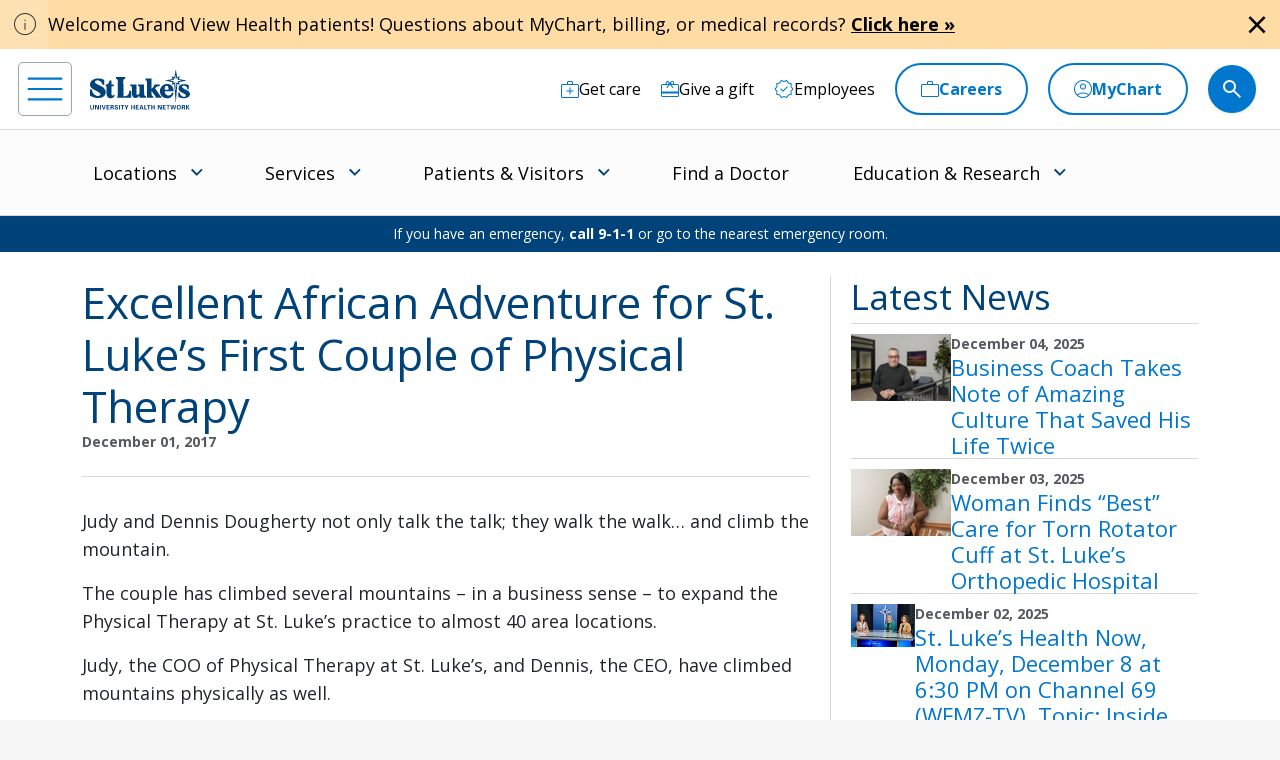

--- FILE ---
content_type: text/html; charset=utf-8
request_url: https://www.slhn.org/blog/2017/excellent-african-adventure-for-st-lukes-first-couple-of-physical-therapy-from-news
body_size: 20681
content:


<!DOCTYPE html>
<html lang="en">
<head>
    <!-- {B76DAF24-470A-4F6F-ADCD-6F8E23EDB7D5} -->
<meta charset="utf-8" />
<meta http-equiv="X-UA-Compatible" content="IE=edge">
<meta name="viewport" content="width=device-width, initial-scale=1.0">
    <title>Excellent African Adventure for St. Luke’s First Couple of Physical Therapy</title>
        <meta name="og:description" content="Excellent African Adventure for St. Luke’s First Couple of Physical Therapy" />
        <meta property="og:title" content="Excellent African Adventure for St. Luke’s First Couple of Physical Therapy" />
    <meta property="og:url" content="https://www.slhn.org/blog/2017/excellent-african-adventure-for-st-lukes-first-couple-of-physical-therapy-from-news" />
    <link rel="canonical" href="https://www.slhn.org/blog/2017/excellent-african-adventure-for-st-lukes-first-couple-of-physical-therapy-from-news" />


        <!-- Google Tag Manager -->
        <script>
(function(w,d,s,l,i){w[l]=w[l]||[];w[l].push({'gtm.start':
        new Date().getTime(),event:'gtm.js'});var f=d.getElementsByTagName(s)[0],
        j=d.createElement(s),dl=l!='dataLayer'?'&l='+l:'';j.async=true;j.src=
        'https://www.googletagmanager.com/gtm.js?id='+i+dl;f.parentNode.insertBefore(j,f);
        })(window,document,'script','dataLayer','GTM-NKWNPM');</script>
        <!-- End Google Tag Manager -->

    <!-- Fonts -->
    <link rel="preconnect" href="https://fonts.googleapis.com">
    <link rel="preconnect" href="https://fonts.gstatic.com" crossorigin>
    <link href="https://fonts.googleapis.com/css2?family=Open+Sans:wght@300;400;500;600;700;800&family=Bitter:ital,wght@0,100..900;1,100..900&family=Bodoni+Moda:wght@300;400;500;600;700;800&display=swap" rel="stylesheet">
    <link href="https://fonts.googleapis.com/icon?family=Material+Icons" rel="stylesheet">
    <link href="https://fonts.googleapis.com/icon?family=Material+Icons+Outlined" rel="stylesheet">
    <link href="https://fonts.googleapis.com/icon?family=Material+Icons+Round" rel="stylesheet">
    <link href="https://fonts.googleapis.com/css2?family=Material+Symbols+Rounded:opsz,wght,FILL,GRAD@20,700,0..1,0&icon_names=star,star_half&display=swap" rel="stylesheet">
    <link rel="stylesheet" href="https://fonts.googleapis.com/css2?family=Material+Symbols+Outlined:opsz,wght,FILL,GRAD@20,200,0..1,0;20,400,0..1,0&amp;icon_names=account_circle,add,add_circle,add_location,arrow_back_ios,arrow_circle_down,arrow_circle_left,arrow_circle_right,arrow_circle_up,arrow_forward,arrow_forward_ios,arrow_upward,article,attach_money,badge,bedroom_baby,calendar_month,calendar_today,call,check,check_circle,chevron_left,chevron_right,close,computer,distance,do_not_disturb_on,docs,download,east,ecg_heart,emergency,ent,event_available,expand_more,female,femur_alt,filter_list,gastroenterology,home_health,house,info,keyboard_arrow_down,language,link,location_on,lock,mail,male,masks,medical_services,menu,mindfulness,monitor_weight,more_vert,moving_ministry,near_me,neurology,outpatient,paid,person,person_add,phone,physical_therapy,picture_as_pdf,play_arrow,print,radiology,redeem,remove,schedule,school,science,search,share,star,stethoscope,today,urology,videocam,visibility,visibility_off,volunteer_activism,warning&amp;display=swap">
    
    <!-- Theme styles -->
        <link rel="stylesheet" href="/Assets/sluhn/dist/css/main.min.css">

    
    
    
</head>
<body >
        <!-- Google Tag Manager (noscript) -->
        <noscript>
            <iframe src="https://www.googletagmanager.com/ns.html?id=GTM-NKWNPM"
                    height="0" width="0" style="display:none;visibility:hidden"></iframe>
        </noscript>
        <!-- End Google Tag Manager (noscript) -->

    <!-- for accessibility -->
    <a href="#main" class="skip-to-content" title="skip to main menu">skip to main menu</a>
    <a href="#maincontent" class="skip-to-content" title="skip to content">skip to content</a>
    <a href="#footer" class="skip-to-content" title="skip to footer">skip to footer</a>

    
                    <div class="alert-wrapper">
                        <div class="alert alert-banner alert--caution  alert-dismissible fade show" role="alert" data-id="e8e51168-1a04-48db-95aa-11d2fd166b69-aeff6a5c-d5b3-401c-a42f-62b269355e98">
                            <div class="alert-banner-icon">
                                <span class="material-symbols-outlined alert-icon alert-icon--variant">
                                    info
                                </span>
                            </div>
                            <div class="alert-banner-content">
                                <div class="alert-banner-content-text d-inline-block">
                                    Welcome Grand View Health patients! Questions about MyChart, billing, or medical records? <a href="https://www.slhn.org/mychart#GVH" target="_blank" rel="noopener noreferrer" title="Click here">Click here »</a>
                                </div>

                                    <div class="alert-banner-content-button">
                                        <button type="button" class="alert-icon alert-icon--close" data-bs-dismiss="alert" aria-label="Close alert">
                                            <span class="material-symbols-outlined fill">
                                                close
                                            </span>
                                        </button>
                                    </div>


                            </div>

                        </div>
                    </div>




    <header class="global header">
    <!-- Start : header utility nav -->
    <nav class="header__utility-nav" aria-label="utility navigation">
        <div class="header__utility-nav-container position-relative">
            

            <a href="/" aria-label="header logo" DisableWebEdit="True" class="header-logo"><img src="/-/media/sluhn/pediatrics/logo/St-Lukes-Logo-dark-blue.ashx?iar=0&hash=A902122CC9053817D2A731B04E4CC768" alt="St. Luke&#39;s logo" /></a>



            <ul class="header__utility-nav-list">

                    <li class="header__utility-nav-list-item header__utility-nav-list-item-desktop ">


                        <a href="/get-care" aria-label="Get care" title="Get care" DisableWebEdit="True" class="header__utility-nav-list-item-link"><img class='icon-image' src='/-/media/sluhn/custom-icons/get-care' role='presentation' /> <span>Get care</span></a>


                    </li>
                    <li class="header__utility-nav-list-item header__utility-nav-list-item-desktop ">


                        <a href="/development" aria-label="Give a gift" title="Give a gift" DisableWebEdit="True" class="header__utility-nav-list-item-link"><img class='icon-image' src='/-/media/sluhn/custom-icons/gift' role='presentation' /> <span>Give a gift</span></a>


                    </li>
                    <li class="header__utility-nav-list-item header__utility-nav-list-item-desktop ">


                        <a href="https://mynet.slhn.org" aria-label="Employees" title="Employees" DisableWebEdit="True" class="header__utility-nav-list-item-link"><img class='icon-image' src='/-/media/sluhn/custom-icons/employees' role='presentation' /> <span>Employees</span></a>


                    </li>
                    <li class="header__utility-nav-list-item header__utility-nav-list-item-desktop border">


                        <a href="/careers" aria-label="Careers" title="Careers" DisableWebEdit="True" class="header__utility-nav-list-item-link"><img class='icon-image' src='/-/media/sluhn/custom-icons/work' role='presentation' /> <span>Careers</span></a>


                    </li>
                    <li class="header__utility-nav-list-item header__utility-nav-list-item-desktop border">


                        <a href="/mychart" aria-label="MyChart" title="MyChart" DisableWebEdit="True" class="header__utility-nav-list-item-link"><img class='icon-image' src='/-/media/sluhn/custom-icons/patient-login' role='presentation' /> <span>MyChart</span></a>


                    </li>
                    <li class="header__utility-nav-list-item header__utility-nav-list-item-desktop mobile border">


                        <a href="/careers" aria-label="Careers" title="Careers" DisableWebEdit="True" class="header__utility-nav-list-item-link"><span>Careers</span></a>


                    </li>
                    <li class="header__utility-nav-list-item header__utility-nav-list-item-desktop mobile border">


                        <a href="/mychart" aria-label="MyChart" title="MyChart" DisableWebEdit="True" class="header__utility-nav-list-item-link"><span>MyChart</span></a>


                    </li>
                
                <li class="header__utility-nav-list-item header__utility-nav-list-item--search d-flex align-items-center">
                    <form class="header__utility-nav-list-item-form" id="headerForm" action="/global-search" method="get">
                        <span class="d-flex align-items-center justify-content-center header__utility-nav-list-item-form-closebtn">
                            <img src="/-/media/sluhn/custom-icons/arrow_right.svg" alt="Right arrow">
                        </span>
                        <label for="headerSearchInput" class="header-search__form-label visually-hidden">Search this site</label>
                        <input type="search" id="headerSearchInput" class="header__utility-nav-list-item-form-input" tabindex="-1" autocomplete="off" placeholder="What can we help you find?" name="criteria" />
                        <span class="material-symbols-outlined">search</span>
                        <a class="clear-input-button clear-input-button-nav"><span class="material-icons">clear</span></a>
                        <div class="get-text-width get-text-width-nav"></div>
                        <button type="button" class="header__utility-nav-list-item-form-button nav-search-button header__utility-nav-search-button header__utility-nav-list-item-link" tabindex="-1" aria-label="search button">
                            <img class="icon-image header-search-icon open-search-icon" src="/-/media/sluhn/custom-icons/search.svg" style="filter: none; pointer-events: none;" role="presentation">
                        </button>
                    </form>
                    <button type="button" class="open-form-button">
                        <img class="icon-image header-search-icon open-search-icon" src="/-/media/sluhn/custom-icons/search.svg" style="filter: none; pointer-events: none;" role="presentation">
                    </button>
                </li>
            </ul>
            <div class="header-search__input-content-typeahead" data-locations-url="/locations" data-providers-url="/providers" data-allresults-url="/global-search"></div>
            <a class="header-hamburger-menu" id="hamburger-menu" href="JavaScript:void(0);" aria-label="menu">
                <span class="icon-wrapper">
                    <img src="/-/media/sluhn/custom-icons/menu.svg" alt="menu icon" />
                </span>
            </a>
        </div>
    </nav>
    <!-- End : header utility nav -->
    <!-- Start : header main nav -->

    <nav class="header__main-nav" aria-label="main navigation">
        <!-- Start : header page title -->
        <div class="header-page-title-container ">
            
            <div class="header-page-title">


            </div>
                <button class="header__main-nav-menu-button">
                    <span>Menu</span> <img src="/-/media/sluhn/custom-icons/arrow_down.svg" class="menu-icon" alt="menu icon" />
                </button>
        </div>
        <!-- End : header page title -->
        <div class="header__main-nav-container">
            <!-- html for nav menu -->

            <span class="hoverLeft" aria-hidden="true"><img src="/-/media/sluhn/custom-icons/arrow_left.svg" alt="Right arrow" /></span>
            <div class="header__main-nav-menu" id="main-nav">
                <ul class="header__main-nav-menu-list" role="menu">
                                    <li class="header__main-nav-menu-list-item " role="none">

<a id="mainMenu-1" href="/locations" aria-controls="menu-mainMenu-1" DisableWebEdit="True" class="header__main-nav-menu-list-item-link " role="menuitem" aria-expanded="false">Locations</a>
                                        <button class="header__main-nav-menu-list-item-button" tabindex="-1">
                                            <img src="/-/media/sluhn/custom-icons/arrow_down.svg" alt="menu icon" />
                                        </button>

                                        <ul id="menu-mainMenu-1" class="dropdown-list blue-link" role="menu" aria-labelledby="mainMenu-1">
                                                    <li class="dropdown-subheader">Location Type</li>

                                                <li class=" blue-link">
                                                        <a href="/locations" class="dropdown-item icon-right" title="See all locations" target="" >
                                                                <img class="icon-image" src="/-/media/sluhn/custom-icons/arrow_circle_right" role="presentation" />
                                                            <span>See all locations</span>

                                                        </a>
                                                                                                    </li>
                                                <li class="no-header-link ">
                                                                                                            <ul class="sub-pages-list">

                                                                <li class="">
                                                                    <a href="/emergency-rooms" class="dropdown-item " title="Emergency Rooms" target="" >
                                                                        <span>Emergency Rooms</span>

                                                                    </a>

                                                                </li>
                                                                <li class="">
                                                                    <a href="/campuses" class="dropdown-item " title="Hospitals &amp; Campuses" target="" >
                                                                        <span>Hospitals & Campuses</span>

                                                                    </a>

                                                                </li>
                                                                <li class="">
                                                                    <a href="https://www.slhn.org/locations?loctype=Primary+Care" class="dropdown-item " title="Primary Care" target="" >
                                                                        <span>Primary Care</span>

                                                                    </a>

                                                                </li>
                                                                <li class="">
                                                                    <a href="https://www.slhn.org/locations?loctype=Walk-In+Care+Centers" class="dropdown-item " title="Care &lt;i&gt;Now&lt;/i&gt; Walk-in Center" target="" >
                                                                        <span>Care <i>Now</i> Walk-in Center</span>

                                                                    </a>

                                                                </li>
                                                        </ul>
                                                </li>
                                                <li class="no-header-link ">
                                                                                                            <ul class="sub-pages-list">

                                                                <li class="">
                                                                    <a href="https://www.slhn.org/locations?loctype=Pediatrics%2CPediatric+Primary+Care%2CPediatric+Cardiology%2CPediatric+Critical+Care%2CPediatric+Endocrinology%2CPediatric+Lab+Services%2CPediatric+Gastroenterology%2CPediatric+General+Surgery%2CPediatric+Nephrology%2CPediatric+Neurology%2CPediatric+Pulmonology" class="dropdown-item " title="Pediatrics" target="" >
                                                                        <span>Pediatrics</span>

                                                                    </a>

                                                                </li>
                                                                <li class="">
                                                                    <a href="https://www.slhn.org/locations?loctype=OB%2FGYN" class="dropdown-item " title="Obstetrics &amp; Gynecology" target="" >
                                                                        <span>Obstetrics & Gynecology</span>

                                                                    </a>

                                                                </li>
                                                                <li class="">
                                                                    <a href="https://www.slhn.org/locations?loctype=Orthopedics" class="dropdown-item " title="Orthopedics" target="" >
                                                                        <span>Orthopedics</span>

                                                                    </a>

                                                                </li>
                                                                <li class="">
                                                                    <a href="https://www.slhn.org/locations?loctype=Specialty+Care" class="dropdown-item " title="Specialty Care" target="" >
                                                                        <span>Specialty Care</span>

                                                                    </a>

                                                                </li>
                                                        </ul>
                                                </li>
                                                <li class="no-header-link ">
                                                                                                            <ul class="sub-pages-list">

                                                                <li class="">
                                                                    <a href="https://www.slhn.org/locations?loctype=Imaging+%28Radiology%29" class="dropdown-item " title="Imaging" target="" >
                                                                        <span>Imaging</span>

                                                                    </a>

                                                                </li>
                                                                <li class="">
                                                                    <a href="https://www.slhn.org/locations?loctype=Lab+Services%2CPediatric+Lab+Services" class="dropdown-item " title="Lab Services" target="" >
                                                                        <span>Lab Services</span>

                                                                    </a>

                                                                </li>
                                                                <li class="">
                                                                    <a href="https://www.slhn.org/locations?loctype=Outpatient+Centers" class="dropdown-item " title="Outpatient Centers" target="" >
                                                                        <span>Outpatient Centers</span>

                                                                    </a>

                                                                </li>
                                                                <li class="">
                                                                    <a href="https://www.slhn.org/locations?loctype=Fitness+Centers" class="dropdown-item " title="Fitness &amp; Sports Performance Centers" target="" >
                                                                        <span>Fitness & Sports Performance Centers</span>

                                                                    </a>

                                                                </li>
                                                        </ul>
                                                </li>
                                        </ul>
                                    </li>
                                    <li class="header__main-nav-menu-list-item " role="none">

<a id="mainMenu-2" href="/services" aria-controls="menu-mainMenu-2" DisableWebEdit="True" class="header__main-nav-menu-list-item-link " role="menuitem" aria-expanded="false">Services</a>
                                        <button class="header__main-nav-menu-list-item-button" tabindex="-1">
                                            <img src="/-/media/sluhn/custom-icons/arrow_down.svg" alt="menu icon" />
                                        </button>

                                        <ul id="menu-mainMenu-2" class="dropdown-list blue-link" role="menu" aria-labelledby="mainMenu-2">
                                                    <li class="dropdown-subheader">Service specialties</li>

                                                <li class=" blue-link">
                                                        <a href="/services" class="dropdown-item icon-right" title="See all services" target="" >
                                                                <img class="icon-image" src="/-/media/sluhn/custom-icons/arrow_circle_right" role="presentation" />
                                                            <span>See all services</span>

                                                        </a>
                                                                                                    </li>
                                                <li class="no-header-link ">
                                                                                                            <ul class="sub-pages-list">

                                                                <li class="">
                                                                    <a href="/cancer" class="dropdown-item " title="Cancer Care" target="" >
                                                                            <img class="icon-image" src="/-/media/sluhn/custom-icons/cancercare" role="presentation" />
                                                                        <span>Cancer Care</span>

                                                                    </a>

                                                                </li>
                                                                <li class="">
                                                                    <a href="/heart-vascular" class="dropdown-item " title="Heart &amp; Vascular" target="" >
                                                                            <img class="icon-image" src="/-/media/sluhn/custom-icons/heart" role="presentation" />
                                                                        <span>Heart & Vascular</span>

                                                                    </a>

                                                                </li>
                                                                <li class="">
                                                                    <a href="/visiting-nurse-association" class="dropdown-item " title="Home Health &amp; Hospice" target="" >
                                                                            <img class="icon-image" src="/-/media/sluhn/custom-icons/health" role="presentation" />
                                                                        <span>Home Health & Hospice</span>

                                                                    </a>

                                                                </li>
                                                        </ul>
                                                </li>
                                                <li class="no-header-link ">
                                                                                                            <ul class="sub-pages-list">

                                                                <li class="">
                                                                    <a href="/neurosciences" class="dropdown-item " title="Neuroscience" target="" >
                                                                            <img class="icon-image" src="/-/media/sluhn/custom-icons/neurology" role="presentation" />
                                                                        <span>Neuroscience</span>

                                                                    </a>

                                                                </li>
                                                                <li class="">
                                                                    <a href="/obgyn" class="dropdown-item " title="Obstetrics &amp; Gynecology" target="" >
                                                                            <img class="icon-image" src="/-/media/sluhn/custom-icons/gynecology" role="presentation" />
                                                                        <span>Obstetrics & Gynecology</span>

                                                                    </a>

                                                                </li>
                                                                <li class="">
                                                                    <a href="/orthopedics" class="dropdown-item " title="Orthopedics" target="" >
                                                                            <img class="icon-image" src="/-/media/sluhn/custom-icons/ortho" role="presentation" />
                                                                        <span>Orthopedics</span>

                                                                    </a>

                                                                </li>
                                                        </ul>
                                                </li>
                                                <li class="no-header-link ">
                                                                                                            <ul class="sub-pages-list">

                                                                <li class="">
                                                                    <a href="/pediatrics" class="dropdown-item " title="Pediatrics" target="" >
                                                                            <img class="icon-image" src="/-/media/sluhn/custom-icons/peds" role="presentation" />
                                                                        <span>Pediatrics</span>

                                                                    </a>

                                                                </li>
                                                                <li class="">
                                                                    <a href="https://www.stlukesphysicaltherapy.com/" class="dropdown-item " title="Physical Therapy" target="_blank" rel=noopener>
                                                                            <img class="icon-image" src="/-/media/sluhn/custom-icons/therapy" role="presentation" />
                                                                        <span>Physical Therapy</span>

                                                                    </a>

                                                                </li>
                                                                <li class="">
                                                                    <a href="/weight-loss" class="dropdown-item " title="Weight Loss" target="" >
                                                                            <img class="icon-image" src="/-/media/sluhn/custom-icons/weight" role="presentation" />
                                                                        <span>Weight Loss</span>

                                                                    </a>

                                                                </li>
                                                        </ul>
                                                </li>
                                        </ul>
                                    </li>
                                    <li class="header__main-nav-menu-list-item " role="none">

<a id="mainMenu-3" href="/about/patients-visitors" aria-controls="menu-mainMenu-3" DisableWebEdit="True" class="header__main-nav-menu-list-item-link " role="menuitem" aria-expanded="false">Patients &amp; Visitors</a>
                                        <button class="header__main-nav-menu-list-item-button" tabindex="-1">
                                            <img src="/-/media/sluhn/custom-icons/arrow_down.svg" alt="menu icon" />
                                        </button>

                                        <ul id="menu-mainMenu-3" class="dropdown-list " role="menu" aria-labelledby="mainMenu-3">
                                                    <li class="dropdown-subheader">How can we help you?</li>

                                                <li class=" blue-link">
                                                        <a href="/about/patients-visitors" class="dropdown-item icon-right" title="See all" target="" >
                                                                <img class="icon-image" src="/-/media/sluhn/custom-icons/arrow_circle_right" role="presentation" />
                                                            <span>See all</span>

                                                        </a>
                                                                                                    </li>
                                                <li class="no-header-link ">
                                                                                                            <ul class="sub-pages-list">

                                                                <li class="">
                                                                    <a href="/about/patients-visitors/visiting-hours" class="dropdown-item " title="Visitation Hours" target="" >
                                                                        <span>Visitation Hours</span>

                                                                    </a>

                                                                </li>
                                                                <li class="">
                                                                    <a href="/billing/payment-options/self-pay-uninsured" class="dropdown-item " title="Financial Assistance" target="" >
                                                                        <span>Financial Assistance</span>

                                                                    </a>

                                                                </li>
                                                                <li class="">
                                                                    <a href="/about/patients-visitors/medical-records" class="dropdown-item " title="Medical Records" target="" >
                                                                        <span>Medical Records</span>

                                                                    </a>

                                                                </li>
                                                                <li class="">
                                                                    <a href="/about/patients-visitors/central-scheduling" class="dropdown-item " title="Central Scheduling" target="" >
                                                                        <span>Central Scheduling</span>

                                                                    </a>

                                                                </li>
                                                        </ul>
                                                </li>
                                                <li class="no-header-link ">
                                                                                                            <ul class="sub-pages-list">

                                                                <li class="">
                                                                    <a href="/volunteers" class="dropdown-item " title="Volunteers" target="" >
                                                                        <span>Volunteers</span>

                                                                    </a>

                                                                </li>
                                                                <li class="">
                                                                    <a href="/about/patients-visitors/cafeterias" class="dropdown-item " title="Cafeterias" target="" >
                                                                        <span>Cafeterias</span>

                                                                    </a>

                                                                </li>
                                                                <li class="">
                                                                    <a href="/about/patients-visitors/gift-shops" class="dropdown-item " title="Gift Shops" target="" >
                                                                        <span>Gift Shops</span>

                                                                    </a>

                                                                </li>
                                                                <li class="">
                                                                    <a href="/homestar-pharmacy-01" class="dropdown-item " title="Retail Pharmacy" target="" >
                                                                        <span>Retail Pharmacy</span>

                                                                    </a>

                                                                </li>
                                                        </ul>
                                                </li>
                                                <li class="no-header-link ">
                                                                                                            <ul class="sub-pages-list">

                                                                <li class="">
                                                                    <a href="/about/patients-visitors/pastoral-care" class="dropdown-item " title="Pastoral Care" target="" >
                                                                        <span>Pastoral Care</span>

                                                                    </a>

                                                                </li>
                                                                <li class="">
                                                                    <a href="/pricechecker" class="dropdown-item " title="Price Checker" target="" >
                                                                        <span>Price Checker</span>

                                                                    </a>

                                                                </li>
                                                                <li class="">
                                                                    <a href="/about/patients-visitors/nurse-honor-guard" class="dropdown-item " title="Nurse Honor Guard" target="" >
                                                                        <span>Nurse Honor Guard</span>

                                                                    </a>

                                                                </li>
                                                                <li class="">
                                                                    <a href="/about/patients-visitors/for-the-hearing-impaired" class="dropdown-item " title="For the Hearing Impaired" target="" >
                                                                        <span>For the Hearing Impaired</span>

                                                                    </a>

                                                                </li>
                                                        </ul>
                                                </li>
                                        </ul>
                                    </li>
                                    <li class="header__main-nav-menu-list-item " role="none">
                                        <a id="mainMenu-4" href="/providers" DisableWebEdit="True" class="header__main-nav-menu-list-item-link ">Find a Doctor</a>
                                    </li>
                                    <li class="header__main-nav-menu-list-item " role="none">

<a id="mainMenu-5" href="/med-ed" aria-controls="menu-mainMenu-5" DisableWebEdit="True" class="header__main-nav-menu-list-item-link " role="menuitem" aria-expanded="false">Education &amp; Research</a>
                                        <button class="header__main-nav-menu-list-item-button" tabindex="-1">
                                            <img src="/-/media/sluhn/custom-icons/arrow_down.svg" alt="menu icon" />
                                        </button>

                                        <ul id="menu-mainMenu-5" class="dropdown-list " role="menu" aria-labelledby="mainMenu-5">

                                                <li class="no-header-link ">
                                                                                                                <div class="dropdown-subheader">Major Education Programs</div>
                                                        <ul class="sub-pages-list">

                                                                <li class="blue-link">
                                                                    <a href="https://www.stlukesedu.org/" class="dropdown-item icon-right" title="See all" target="_blank" rel=noopener>
                                                                            <img class="icon-image" src="/-/media/sluhn/custom-icons/arrow_circle_right" role="presentation" />
                                                                        <span>See all</span>

                                                                    </a>

                                                                </li>
                                                                <li class="">
                                                                    <a href="https://www.stlukesedu.org/college" class="dropdown-item " title="College of Health Sciences" target="_blank" rel=noopener>
                                                                        <span>College of Health Sciences</span>

                                                                    </a>

                                                                </li>
                                                                <li class="">
                                                                    <a href="/school-of-medicine" class="dropdown-item " title="Temple/St. Luke&#39;s School of Medicine" target="" >
                                                                        <span>Temple/St. Luke's School of Medicine</span>

                                                                    </a>

                                                                </li>
                                                                <li class="">
                                                                    <a href="/school-of-nursing" class="dropdown-item " title="School of Nursing" target="" >
                                                                        <span>School of Nursing</span>

                                                                    </a>

                                                                </li>
                                                                <li class="">
                                                                    <a href="/graduate-medical-education" class="dropdown-item " title="Graduate Residencies &amp; Fellowships" target="" >
                                                                        <span>Graduate Residencies & Fellowships</span>

                                                                    </a>

                                                                </li>
                                                        </ul>
                                                </li>
                                                <li class="no-header-link ">
                                                                                                                <div class="dropdown-subheader">Additional Programs</div>
                                                        <ul class="sub-pages-list">

                                                                <li class="blue-link">
                                                                    <a href="/med-ed/programs-resources" class="dropdown-item icon-right" title="See all" target="" >
                                                                            <img class="icon-image" src="/-/media/sluhn/custom-icons/arrow_circle_right" role="presentation" />
                                                                        <span>See all</span>

                                                                    </a>

                                                                </li>
                                                                <li class="">
                                                                    <a href="/advanced-practice" class="dropdown-item " title="Advanced Practice" target="" >
                                                                        <span>Advanced Practice</span>

                                                                    </a>

                                                                </li>
                                                                <li class="">
                                                                    <a href="/careers/students-career-paths" class="dropdown-item " title="On-the-Job Training" target="" >
                                                                        <span>On-the-Job Training</span>

                                                                    </a>

                                                                </li>
                                                                <li class="">
                                                                    <a href="https://www.stlukesphlebotomy.org/" class="dropdown-item " title="School of Phlebotomy" target="_blank" rel=noopener>
                                                                        <span>School of Phlebotomy</span>

                                                                    </a>

                                                                </li>
                                                                <li class="">
                                                                    <a href="/medical-education/short-term-observing" class="dropdown-item " title="Short Term Observing" target="" >
                                                                        <span>Short Term Observing</span>

                                                                    </a>

                                                                </li>
                                                        </ul>
                                                </li>
                                                <li class="no-header-link ">
                                                                                                                <div class="dropdown-subheader">Research &amp; Innovation</div>
                                                        <ul class="sub-pages-list">

                                                                <li class="blue-link">
                                                                    <a href="/research" class="dropdown-item icon-right" title="See all" target="" >
                                                                            <img class="icon-image" src="/-/media/sluhn/custom-icons/arrow_circle_right" role="presentation" />
                                                                        <span>See all</span>

                                                                    </a>

                                                                </li>
                                                                <li class="">
                                                                    <a href="/clinical-trials" class="dropdown-item " title="Clinical Trials" target="" >
                                                                        <span>Clinical Trials</span>

                                                                    </a>

                                                                </li>
                                                                <li class="">
                                                                    <a href="/research/post-doctoral-research-fellowship" class="dropdown-item " title="Post Doctoral Research" target="" >
                                                                        <span>Post Doctoral Research</span>

                                                                    </a>

                                                                </li>
                                                                <li class="">
                                                                    <a href="https://www.stlukessimcenter.org" class="dropdown-item " title="Simulation Center" target="_blank" rel=noopener>
                                                                        <span>Simulation Center</span>

                                                                    </a>

                                                                </li>
                                                                <li class="">
                                                                    <a href="https://www.slhn.org/lp/helix" class="dropdown-item " title="DNA Answers" target="" >
                                                                        <span>DNA Answers</span>

                                                                    </a>

                                                                </li>
                                                        </ul>
                                                </li>
                                        </ul>
                                    </li>


                </ul>
            </div>
            <span class="hoverRight" aria-hidden="true"><img src="/-/media/sluhn/custom-icons/arrow_right.svg" alt="Right arrow" /></span>
            <!-- html end for menu -->
        </div>
    </nav>
    <!-- End : header main nav -->
    <!-- Start : header page alert -->
        <div class="page-alert">If you have an emergency, <strong>call 9-1-1</strong> or go to the nearest emergency room.</div>
    <!-- End : header page alert -->
    <!-- Start : header left nav -->
    <nav class="header__left-nav" id="left-nav">
        <div class="header__left-nav-header">
            <a href="/" DisableWebEdit="True"><img src="/-/media/sluhn/st-lukes/logo/logo_white.ashx?iar=0&amp;hash=1C65CA33327748124C6D109FC164728D" alt="St. Lukes" /></a>

            <button type="button" class="header__left-nav-close" aria-label="Close navigation">
                <i class="material-symbols-outlined close" aria-hidden="true">
                    close
                </i>
            </button>
        </div>


        <ul class="header__left-nav-menu">

                    <li class="header__main-nav-menu-list-item border" role="menuitem">
<a href="/mychart" aria-label="MyChart" title="MyChart" DisableWebEdit="True" class="header__main-nav-menu-list-item-link link-with-icon"><img class= 'icon-image' src='/-/media/sluhn/custom-icons/patient-login' role='presentation' /> <span>MyChart</span></a>
                    </li>
                    <li class="header__main-nav-menu-list-item border" role="menuitem">
<a href="/careers" aria-label="Careers" title="Careers" DisableWebEdit="True" class="header__main-nav-menu-list-item-link link-with-icon"><img class= 'icon-image' src='/-/media/sluhn/custom-icons/work' role='presentation' /> <span>Careers</span></a>
                    </li>
                    <li class="header__main-nav-menu-list-item with-icon blue-link" role="menuitem">
                                <span class="header__main-nav-menu-list-item-link">Locations</span>


                        <button class="header__main-nav-menu-list-item-button" id="mainMenu-5">
                            <img class="menu-icon" src="/-/media/sluhn/custom-icons/arrow_down.svg" alt="menu icon" />
                        </button>

                        <ul class="dropdown-list" aria-labelledby="mainMenu-5">
                                    <li class="dropdown-subheader">Location Type</li>

                                    <li class=" blue-link">
                                            <a href="/locations" class="dropdown-item icon-right" title="See all locations" target="" >
                                                    <img class="icon-image" src="/-/media/sluhn/custom-icons/arrow_circle_right" role="presentation" />
                                                <span>See all locations</span>

                                            </a>
                                                                            </li>
                                    <li class="no-header-link ">
                                                                                    <ul class="sub-pages-list">

                                                    <li class="">
                                                        <a href="/emergency-rooms" class="dropdown-item " title="Emergency Rooms" target="" >
                                                            <span>Emergency Rooms</span>

                                                        </a>

                                                    </li>
                                                    <li class="">
                                                        <a href="/campuses" class="dropdown-item " title="Hospitals &amp; Campuses" target="" >
                                                            <span>Hospitals & Campuses</span>

                                                        </a>

                                                    </li>
                                                    <li class="">
                                                        <a href="https://www.slhn.org/locations?loctype=Primary+Care" class="dropdown-item " title="Primary Care" target="" >
                                                            <span>Primary Care</span>

                                                        </a>

                                                    </li>
                                                    <li class="">
                                                        <a href="https://www.slhn.org/locations?loctype=Walk-In+Care+Centers" class="dropdown-item " title="Care &lt;i&gt;Now&lt;/i&gt; Walk-In Center" target="" >
                                                            <span>Care <i>Now</i> Walk-In Center</span>

                                                        </a>

                                                    </li>
                                            </ul>
                                    </li>
                                    <li class="no-header-link ">
                                                                                    <ul class="sub-pages-list">

                                                    <li class="">
                                                        <a href="https://www.slhn.org/locations?loctype=Pediatrics%2CPediatric+Primary+Care%2CPediatric+Cardiology%2CPediatric+Critical+Care%2CPediatric+Endocrinology%2CPediatric+Lab+Services%2CPediatric+Gastroenterology%2CPediatric+General+Surgery%2CPediatric+Nephrology%2CPediatric+Neurology%2CPediatric+Pulmonology" class="dropdown-item " title="Pediatrics" target="" >
                                                            <span>Pediatrics</span>

                                                        </a>

                                                    </li>
                                                    <li class="">
                                                        <a href="https://www.slhn.org/locations?loctype=OB%2FGYN" class="dropdown-item " title="Obstetrics &amp; Gynecology" target="" >
                                                            <span>Obstetrics & Gynecology</span>

                                                        </a>

                                                    </li>
                                                    <li class="">
                                                        <a href="https://www.slhn.org/locations?loctype=Orthopedics" class="dropdown-item " title="Orthopedics" target="" >
                                                            <span>Orthopedics</span>

                                                        </a>

                                                    </li>
                                                    <li class="">
                                                        <a href="https://www.slhn.org/locations?loctype=Specialty+Care" class="dropdown-item " title="Specialty Care" target="" >
                                                            <span>Specialty Care</span>

                                                        </a>

                                                    </li>
                                            </ul>
                                    </li>
                                    <li class="no-header-link ">
                                                                                    <ul class="sub-pages-list">

                                                    <li class="">
                                                        <a href="https://www.slhn.org/locations?loctype=Imaging+%28Radiology%29" class="dropdown-item " title="Imaging" target="" >
                                                            <span>Imaging</span>

                                                        </a>

                                                    </li>
                                                    <li class="">
                                                        <a href="https://www.slhn.org/locations?loctype=Lab+Services%2CPediatric+Lab+Services" class="dropdown-item " title="Lab Services" target="" >
                                                            <span>Lab Services</span>

                                                        </a>

                                                    </li>
                                                    <li class="">
                                                        <a href="https://www.slhn.org/locations?loctype=Outpatient+Centers" class="dropdown-item " title="Outpatient Centers" target="" >
                                                            <span>Outpatient Centers</span>

                                                        </a>

                                                    </li>
                                                    <li class="">
                                                        <a href="https://www.slhn.org/locations?loctype=Fitness+Centers" class="dropdown-item " title="Fitness &amp; Sports Performance Centers" target="" >
                                                            <span>Fitness & Sports Performance Centers</span>

                                                        </a>

                                                    </li>
                                            </ul>
                                    </li>
                        </ul>
                    </li>
                    <li class="header__main-nav-menu-list-item with-icon blue-link" role="menuitem">
                                <span class="header__main-nav-menu-list-item-link">Services</span>


                        <button class="header__main-nav-menu-list-item-button" id="mainMenu-5">
                            <img class="menu-icon" src="/-/media/sluhn/custom-icons/arrow_down.svg" alt="menu icon" />
                        </button>

                        <ul class="dropdown-list" aria-labelledby="mainMenu-5">
                                    <li class="dropdown-subheader">Service specialties</li>

                                    <li class=" blue-link">
                                            <a href="/services" class="dropdown-item icon-right" title="See all services" target="" >
                                                    <img class="icon-image" src="/-/media/sluhn/custom-icons/arrow_circle_right" role="presentation" />
                                                <span>See all services</span>

                                            </a>
                                                                            </li>
                                    <li class="no-header-link ">
                                                                                    <ul class="sub-pages-list">

                                                    <li class="">
                                                        <a href="/cancer" class="dropdown-item " title="Cancer Care" target="" >
                                                                <img class="icon-image" src="/-/media/sluhn/custom-icons/cancercare" role="presentation" />
                                                            <span>Cancer Care</span>

                                                        </a>

                                                    </li>
                                                    <li class="">
                                                        <a href="/heart-vascular" class="dropdown-item " title="Heart &amp; Vascular" target="" >
                                                                <img class="icon-image" src="/-/media/sluhn/custom-icons/heart" role="presentation" />
                                                            <span>Heart & Vascular</span>

                                                        </a>

                                                    </li>
                                                    <li class="">
                                                        <a href="/visiting-nurse-association" class="dropdown-item " title="Home Health &amp; Hospice" target="" >
                                                                <img class="icon-image" src="/-/media/sluhn/custom-icons/health" role="presentation" />
                                                            <span>Home Health & Hospice</span>

                                                        </a>

                                                    </li>
                                            </ul>
                                    </li>
                                    <li class="no-header-link ">
                                                                                    <ul class="sub-pages-list">

                                                    <li class="">
                                                        <a href="/neurosciences" class="dropdown-item " title="Neuroscience" target="" >
                                                                <img class="icon-image" src="/-/media/sluhn/custom-icons/neurology" role="presentation" />
                                                            <span>Neuroscience</span>

                                                        </a>

                                                    </li>
                                                    <li class="">
                                                        <a href="/obgyn" class="dropdown-item " title="Obstetrics &amp; Gynecology" target="" >
                                                                <img class="icon-image" src="/-/media/sluhn/custom-icons/gynecology" role="presentation" />
                                                            <span>Obstetrics & Gynecology</span>

                                                        </a>

                                                    </li>
                                                    <li class="">
                                                        <a href="/orthopedics" class="dropdown-item " title="Orthopedics" target="" >
                                                                <img class="icon-image" src="/-/media/sluhn/custom-icons/ortho" role="presentation" />
                                                            <span>Orthopedics</span>

                                                        </a>

                                                    </li>
                                            </ul>
                                    </li>
                                    <li class="no-header-link ">
                                                                                    <ul class="sub-pages-list">

                                                    <li class="">
                                                        <a href="/pediatrics" class="dropdown-item " title="Pediatrics" target="" >
                                                                <img class="icon-image" src="/-/media/sluhn/custom-icons/peds" role="presentation" />
                                                            <span>Pediatrics</span>

                                                        </a>

                                                    </li>
                                                    <li class="">
                                                        <a href="https://www.stlukesphysicaltherapy.com/" class="dropdown-item " title="Physical Therapy" target="_blank" rel=noopener>
                                                                <img class="icon-image" src="/-/media/sluhn/custom-icons/therapy" role="presentation" />
                                                            <span>Physical Therapy</span>

                                                        </a>

                                                    </li>
                                                    <li class="">
                                                        <a href="/weight-loss" class="dropdown-item " title="Weight Loss" target="" >
                                                                <img class="icon-image" src="/-/media/sluhn/custom-icons/weight" role="presentation" />
                                                            <span>Weight Loss</span>

                                                        </a>

                                                    </li>
                                            </ul>
                                    </li>
                        </ul>
                    </li>
                    <li class="header__main-nav-menu-list-item with-icon " role="menuitem">
                                <span class="header__main-nav-menu-list-item-link">Patients and Visitors</span>


                        <button class="header__main-nav-menu-list-item-button" id="mainMenu-5">
                            <img class="menu-icon" src="/-/media/sluhn/custom-icons/arrow_down.svg" alt="menu icon" />
                        </button>

                        <ul class="dropdown-list" aria-labelledby="mainMenu-5">
                                    <li class="dropdown-subheader">How can we help you?</li>

                                    <li class=" blue-link">
                                            <a href="/about/patients-visitors" class="dropdown-item icon-right" title="See all" target="" >
                                                    <img class="icon-image" src="/-/media/sluhn/custom-icons/arrow_circle_right" role="presentation" />
                                                <span>See all</span>

                                            </a>
                                                                            </li>
                                    <li class="no-header-link ">
                                                                                    <ul class="sub-pages-list">

                                                    <li class="">
                                                        <a href="/about/patients-visitors/visiting-hours" class="dropdown-item " title="Visitation Hours" target="" >
                                                            <span>Visitation Hours</span>

                                                        </a>

                                                    </li>
                                                    <li class="">
                                                        <a href="/billing/payment-options/self-pay-uninsured" class="dropdown-item " title="Financial Assistance" target="" >
                                                            <span>Financial Assistance</span>

                                                        </a>

                                                    </li>
                                                    <li class="">
                                                        <a href="/about/patients-visitors/medical-records" class="dropdown-item " title="Medical Records" target="" >
                                                            <span>Medical Records</span>

                                                        </a>

                                                    </li>
                                                    <li class="">
                                                        <a href="/about/patients-visitors/central-scheduling" class="dropdown-item " title="Central Scheduling" target="" >
                                                            <span>Central Scheduling</span>

                                                        </a>

                                                    </li>
                                            </ul>
                                    </li>
                                    <li class="no-header-link ">
                                                                                    <ul class="sub-pages-list">

                                                    <li class="">
                                                        <a href="/volunteers" class="dropdown-item " title="Volunteers" target="" >
                                                            <span>Volunteers</span>

                                                        </a>

                                                    </li>
                                                    <li class="">
                                                        <a href="/about/patients-visitors/cafeterias" class="dropdown-item " title="Cafeterias" target="" >
                                                            <span>Cafeterias</span>

                                                        </a>

                                                    </li>
                                                    <li class="">
                                                        <a href="/about/patients-visitors/gift-shops" class="dropdown-item " title="Gift Shops" target="" >
                                                            <span>Gift Shops</span>

                                                        </a>

                                                    </li>
                                                    <li class="">
                                                        <a href="/homestar-pharmacy-01" class="dropdown-item " title="Retail Pharmacy" target="" >
                                                            <span>Retail Pharmacy</span>

                                                        </a>

                                                    </li>
                                            </ul>
                                    </li>
                                    <li class="no-header-link ">
                                                                                    <ul class="sub-pages-list">

                                                    <li class="">
                                                        <a href="/about/patients-visitors/pastoral-care" class="dropdown-item " title="Pastoral Care" target="" >
                                                            <span>Pastoral Care</span>

                                                        </a>

                                                    </li>
                                                    <li class="">
                                                        <a href="/pricechecker" class="dropdown-item " title="Price Checker" target="" >
                                                            <span>Price Checker</span>

                                                        </a>

                                                    </li>
                                                    <li class="">
                                                        <a href="/about/patients-visitors/nurse-honor-guard" class="dropdown-item " title="Nurse Honor Guard" target="" >
                                                            <span>Nurse Honor Guard</span>

                                                        </a>

                                                    </li>
                                                    <li class="">
                                                        <a href="/about/patients-visitors/for-the-hearing-impaired" class="dropdown-item " title="For the Hearing Impaired" target="" >
                                                            <span>For the Hearing Impaired</span>

                                                        </a>

                                                    </li>
                                            </ul>
                                    </li>
                        </ul>
                    </li>
                    <li class="header__main-nav-menu-list-item " role="menuitem">
<a class="header__main-nav-menu-list-item-link" href="/providers" DisableWebEdit="True">Find a Doctor</a>
                    </li>
                    <li class="header__main-nav-menu-list-item with-icon " role="menuitem">
                                <span class="header__main-nav-menu-list-item-link">Education and Research</span>


                        <button class="header__main-nav-menu-list-item-button" id="mainMenu-5">
                            <img class="menu-icon" src="/-/media/sluhn/custom-icons/arrow_down.svg" alt="menu icon" />
                        </button>

                        <ul class="dropdown-list" aria-labelledby="mainMenu-5">

                                    <li class=" ">
                                            <a href="/med-ed" class="dropdown-item " title="Medical and Health Professional Education" target="" >
                                                <span>Medical and Health Professional Education</span>

                                            </a>
                                                                                        <div class="dropdown-subheader">Major Education Programs</div>
                                            <ul class="sub-pages-list">

                                                    <li class="no-border-top">
                                                        <a href="/school-of-medicine" class="dropdown-item " title="Temple/St. Luke&#39;s School of Medicine" target="" >
                                                            <span>Temple/St. Luke's School of Medicine</span>

                                                        </a>

                                                    </li>
                                                    <li class="">
                                                        <a href="/school-of-nursing" class="dropdown-item " title="School of Nursing" target="" >
                                                            <span>School of Nursing</span>

                                                        </a>

                                                    </li>
                                                    <li class="">
                                                        <a href="/graduate-medical-education" class="dropdown-item " title="Graduate Residencies &amp; Fellowships" target="" >
                                                            <span>Graduate Residencies & Fellowships</span>

                                                        </a>

                                                    </li>
                                            </ul>
                                    </li>
                                    <li class="no-header-link ">
                                                                                        <div class="dropdown-subheader">Additional Programs</div>
                                            <ul class="sub-pages-list">

                                                    <li class="blue-link">
                                                        <a href="/med-ed/programs-resources" class="dropdown-item icon-right" title="See all programs" target="" >
                                                                <img class="icon-image" src="/-/media/sluhn/custom-icons/arrow_circle_right" role="presentation" />
                                                            <span>See all programs</span>

                                                        </a>

                                                    </li>
                                                    <li class="">
                                                        <a href="/medical-education/a-step-program" class="dropdown-item " title="A-STEP Program" target="" >
                                                            <span>A-STEP Program</span>

                                                        </a>

                                                    </li>
                                                    <li class="">
                                                        <a href="/medical-education/clinical-pastoral-education" class="dropdown-item " title="Clinical Pastoral Education" target="" >
                                                            <span>Clinical Pastoral Education</span>

                                                        </a>

                                                    </li>
                                                    <li class="">
                                                        <a href="/medical-education/continuing-education" class="dropdown-item " title="Continuing Education" target="" >
                                                            <span>Continuing Education</span>

                                                        </a>

                                                    </li>
                                                    <li class="">
                                                        <a href="/medical-education/neurodiagnostic-technology-program" class="dropdown-item " title="Neurodiagnostic Technology Program" target="" >
                                                            <span>Neurodiagnostic Technology Program</span>

                                                        </a>

                                                    </li>
                                                    <li class="">
                                                        <a href="/medical-education/short-term-observing" class="dropdown-item " title="Pre-Med Short Term Observing" target="" >
                                                            <span>Pre-Med Short Term Observing</span>

                                                        </a>

                                                    </li>
                                                    <li class="">
                                                        <a href="https://www.stlukesphlebotomy.org/" class="dropdown-item " title="School of Phlebotomy" target="_blank" rel=noopener>
                                                            <span>School of Phlebotomy</span>

                                                        </a>

                                                    </li>
                                                    <li class="">
                                                        <a href="/medical-education/sterile-processing" class="dropdown-item " title="School of Sterile Processing" target="" >
                                                            <span>School of Sterile Processing</span>

                                                        </a>

                                                    </li>
                                                    <li class="">
                                                        <a href="/medical-education/surgical-technology-program" class="dropdown-item " title="Surgical Technology Program" target="" >
                                                            <span>Surgical Technology Program</span>

                                                        </a>

                                                    </li>
                                            </ul>
                                    </li>
                                    <li class="no-header-link ">
                                                                                        <div class="dropdown-subheader">Research &amp; Innovation</div>
                                            <ul class="sub-pages-list">

                                                    <li class="blue-link">
                                                        <a href="/research" class="dropdown-item icon-right" title="See all" target="" >
                                                                <img class="icon-image" src="/-/media/sluhn/custom-icons/arrow_circle_right" role="presentation" />
                                                            <span>See all</span>

                                                        </a>

                                                    </li>
                                                    <li class="">
                                                        <a href="/clinical-trials" class="dropdown-item " title="Clinical Trials" target="" >
                                                            <span>Clinical Trials</span>

                                                        </a>

                                                    </li>
                                                    <li class="">
                                                        <a href="/research/post-doctoral-research-fellowship" class="dropdown-item " title="Post Doctoral Research" target="" >
                                                            <span>Post Doctoral Research</span>

                                                        </a>

                                                    </li>
                                                    <li class="">
                                                        <a href="/research/volunteer-opportunities-in-research" class="dropdown-item " title="Become a Research Volunteer" target="" >
                                                            <span>Become a Research Volunteer</span>

                                                        </a>

                                                    </li>
                                                    <li class="">
                                                        <a href="https://www.slhn.org/lp/helix" class="dropdown-item " title="DNA Answers" target="" >
                                                            <span>DNA Answers</span>

                                                        </a>

                                                    </li>
                                            </ul>
                                    </li>
                        </ul>
                    </li>
                    <li class="header__main-nav-menu-list-item " role="menuitem">
<a href="/get-care" aria-label="Get care" title="Get care" DisableWebEdit="True" class="header__main-nav-menu-list-item-link link-with-icon"><img class= 'icon-image' src='/-/media/sluhn/custom-icons/get-care' role='presentation' /> <span>Get care</span></a>
                    </li>
                    <li class="header__main-nav-menu-list-item no-border-top" role="menuitem">
<a href="/development" aria-label="Give a gift" title="Give a gift" DisableWebEdit="True" class="header__main-nav-menu-list-item-link link-with-icon"><img class= 'icon-image' src='/-/media/sluhn/custom-icons/gift' role='presentation' /> <span>Give a gift</span></a>
                    </li>
                    <li class="header__main-nav-menu-list-item no-border-top" role="menuitem">
<a href="https://mynet.slhn.org/" aria-label="Employees" title="Employees" DisableWebEdit="True" class="header__main-nav-menu-list-item-link link-with-icon"><img class= 'icon-image' src='/-/media/sluhn/custom-icons/employees' role='presentation' /> <span>Employees</span></a>
                    </li>
                    <li class="header__main-nav-menu-list-item  light-grey" role="menuitem">
<a class="header__main-nav-menu-list-item-link" href="/billing" DisableWebEdit="True">Pay a bill</a>
                    </li>
                    <li class="header__main-nav-menu-list-item no-border-top  light-grey" role="menuitem">
<a class="header__main-nav-menu-list-item-link" href="/blog" DisableWebEdit="True">News</a>
                    </li>
                    <li class="header__main-nav-menu-list-item no-border-top  light-grey" role="menuitem">
<a href="https://go.activecalendar.com/sluhn/" rel="noopener noreferrer" DisableWebEdit="True" class="header__main-nav-menu-list-item-link" target="_blank">Events Calendar</a>
                    </li>
        </ul>
    </nav>
    <!-- End : header left nav -->
</header>

    <main id="main" class="">
        
        <div class="top-content">
            
        </div>
        <div class="container">
            <div class="row">
                
                <div class="col-auto left-side-nav gx-0" id="maincontent">
                    
                </div>
                
            </div>
        </div>
        

<div class="container-lg">
    <div class="row">
        <div class="col mt-4 blog-pagecontent">
            <div class="blog-pagecontent-head">
                <h1 class="m-0">Excellent African Adventure for St. Luke’s First Couple of Physical Therapy</h1>
                <p class="mb-4">
                    December 01, 2017
                </p>
                <div class="img-container">
                </div>
            </div>
            <div class="d-flex flex-column gap-4 blog-pagecontent-text pb-5">


                <p>Judy and Dennis Dougherty not only talk the talk; they walk the walk&hellip; and climb the mountain.</p>
<p>The couple has climbed several mountains &ndash; in a business sense &ndash; to expand the Physical Therapy at St. Luke&rsquo;s practice to almost 40 area locations.</p>
<p>Judy, the COO of Physical Therapy at St. Luke&rsquo;s, and Dennis, the CEO, have climbed mountains physically as well.</p>
<p>Earlier this year, they took part in an African adventure, tackling the snows of Mount Kilimanjaro in Tanzania. At 19,341 feet, &ldquo;Kili&rdquo; is the tallest mountain on the African continent and the highest &ldquo;free standing Mountain&rdquo; in the world.</p>
<p style="text-align: center;"><img alt="" src="/-/media/slhn/News/2017/Climb_Mountain.ashx?h=487&amp;&amp;w=650" style="height: 487px; width: 650px;" /></p>
<p>&ldquo;Mt. Kilimanjaro is one of the Seven Summits,&rdquo; says Judy who, like her husband, practices several forms of conditioning, including biking and running in addition to mountain climbing.</p>
<p>&ldquo;Each continent has a tallest mountain, and they are the Seven Summits. It&rsquo;s been a dream I&rsquo;ve wanted to do this for the last 20 years and I figured I&rsquo;d better get going and do it,&rdquo; she says.</p>
<p>The Dougherty&rsquo;s had already scaled other mountains before tackling Mount Kilimanjaro, including the 7,972-foot Machu Picchu in the Andes Mountains of Peru. But Mount Kilimanjaro is almost twice as high.</p>
<p>The couple has hiked 14ers &ndash; mountains that rise 14,000 feet or more &ndash; like Mount Whitney in California and several in Colorado. But Mount Kilimanjaro is even higher.</p>
<p>&ldquo;When you&rsquo;re sleeping at 15,000 feet at night, it&rsquo;s freezing outside and you&rsquo;re sleeping with all your clothes on and in a sleeping bag inside the tent,&rdquo; Dennis says.</p>
<p>The altitude obviously leads to the cold, but the other issue is altitude sickness. You can get headaches and experience threatening edema from the blood literally leaking out of your blood vessels and filling the sacks of your brain, heart and lungs.</p>
<p>The Doughertys researched guide companies that lead treks up Mount Kilimanjaro and chose Thompson Safaris out of Boston because of its success rate. The average overall success rate for reaching the summit is 45 percent, but Thompson boasts a 98 percent success rate.</p>
<p>The Dougherty&rsquo;s were part of a 12-person climbing group, not including the guides and porters, in February. They worked a six-day up, two-day down climb on the &ldquo;Western Approach&rdquo; that combined the Shira and Lemosho routes.&nbsp;</p>
<p>They also appreciated that the tour included two days of acclimation before the actual climb started, with the group camped at a mile-high ranch for two days for activities, including trekking in the thin air.</p>
<p>&ldquo;They did get us out hiking on the ranch and getting to know each other, getting used to living in a tent, and getting used to the altitude,&rdquo; Judy says. &ldquo;They preach &lsquo;pole pole [pronounced polie, polie]&rsquo; which is Swahili for the way to climb this mountain: slowly. And that means success.&rdquo;</p>
<p>In order to prepare for the altitude and oxygen deficit, some of the group got prescription medication designed to prevent the edema. All 12 of the climbers reached the summit.</p>
<p>The climb up the mountain actually began at about 8,000 feet and progressed up and down, gaining about 3,000 feet a day until the 19,341-feet summit. They climbed up to the base of Lava Tower and up the Barranco Wall before setting up camp for the night.&nbsp;</p>
<p>&ldquo;For me, the most memorable moment was making it to the top,&rdquo; Dennis says. &ldquo;We were there on a day when it was blue skies, sunny but cold. Two days later there was a blinding snowstorm at the top. We made it to the top on a crystal-clear day, when no one else was climbing. Judy was first to the top.&rdquo;</p>
<p>&ldquo;I&rsquo;m very proud of that,&rdquo; Judy says. &ldquo;You feel like you&rsquo;re on top of the world. They call it your Summit Day. You start hiking at 5 a.m. The moon is still out. As you come to the top, there&rsquo;s a crater because it&rsquo;s a volcano. You&rsquo;re really above the clouds. It was a very cool experience. You really can make dreams happen.&rdquo;</p>
<p>After they returned to base, the Dougherty&rsquo;s spent the next few days on a photo safari. While their ascent and descent features five climate zones &ndash; rainforest, heath, moorland, alpine desert and arctic &ndash; there was little wildlife because of lack of water and inhospitable vegetation.</p>
<p>They also visited the Ngorongoro Crater and Serengeti National Park, sighting all of Africa&rsquo;s &ldquo;big five&rdquo; &ndash; lion, leopard, rhinoceros, elephant and Cape buffalo. They also took a hot air balloon ride over the Serengeti to witness the animal herds, and spent time in a native Maasai encampment.</p>
<p>The Dougherty&rsquo;s are planning another African Adventure for 2018, mapping out a trip to South Africa to bike, hike and walk, a trip that will undoubtedly include scaling the iconic Table Mountain &ndash; a mere 3,558 feet &ndash; in Cape Town.&nbsp;</p>
<div>
<h2>
Media Contact:</h2>
<strong>
</strong>
<p>Sam Kennedy, Corporate Communications Director, 484-526-4134,&nbsp;<span style="text-decoration: underline;"><a href="mailto:samuel.kennedy@sluhn.org" style="margin: 0px; padding: 0px; border: 0px; font-style: inherit; font-variant: inherit; font-weight: inherit; font-stretch: inherit; font-size: inherit; line-height: inherit; vertical-align: baseline;">samuel.kennedy@sluhn.org</a></span></p>
<h2>About St. Luke&rsquo;s</h2>
<p>Founded in 1872, <a title="St. Luke&rsquo;s University Health Network" href="/not-found?item=web%3a%7b110D559F-DEA5-42EA-9C1C-8A5DF7E70EF9%7d%40en" target="_blank"><strong>St. Luke&rsquo;s University Health Network</strong></a> (SLUHN) is a fully integrated, regional, non-profit network providing services at seven hospitals and more than 270 outpatient sites in the greater Lehigh Valley. The network&rsquo;s service area includes 10 counties: Lehigh, Northampton, Carbon, Schuylkill, Bucks, Montgomery, Berks and Monroe counties in Pennsylvania and Warren and Hunterdon counties in New Jersey.&nbsp; In partnership with Temple University, St. Luke&rsquo;s created the region&rsquo;s first and only regional medical school campus. Dedicated to advancing health education, St. Luke&rsquo;s operates the nation&rsquo;s oldest School of Nursing and 23 graduate medical educational programs and is considered a major teaching hospital &ndash; the only one in its region. Repeatedly, including 2017, St. Luke&rsquo;s earned Truven&rsquo;s 100 Top Major Teaching Hospital and 50 Top Cardiovascular Program designations, in addition to other honors for clinical excellence. St. Luke&rsquo;s is a multi-year recipient of the Most Wired award recognizing the breadth of St. Luke&rsquo;s information technology applications such as electronic medical records, telehealth, online scheduling and pricing information. St. Luke&rsquo;s is also recognized as one of the state&rsquo;s lowest cost providers.</p>
</div>
                <a class="btn btn-secondary fill-bg" href="/blog">Read More News</a>

            </div>
        </div>
        <div class="col-lg-4 mt-lg-4 blog-news d-none d-lg-block">
            <h2>Latest News</h2>
                <div class="blog-news-cards">
                    <div class="img-container blog-news-cards_imgcontainer">
                        <img src="/-/media/slhn/News/2025/RickFranzo.ashx?mw=120&amp;hash=79E48AB8835E7E5503ACD7C322BD3AF8" alt="RickFranzo">
                    </div>
                    <div class="blog-news-cards_content">
                        <p class="m-0">
                            December 04, 2025
                        </p>
                        <h3 class="m-0 h4"> <a href="/blog/2025/business-coach-takes-note-of-amazing-culture-that-saved-his-life-twice">Business Coach Takes Note of Amazing Culture That Saved His Life Twice</a> </h3>
                    </div>
                </div>
                <div class="blog-news-cards">
                    <div class="img-container blog-news-cards_imgcontainer">
                        <img src="/-/media/slhn/News/2025/25-1685-EstherMwichable-006.ashx?mw=120&amp;hash=D3460247E4CDC327E09B0806317D5C6D" alt="25-1685-EstherMwichable-006">
                    </div>
                    <div class="blog-news-cards_content">
                        <p class="m-0">
                            December 03, 2025
                        </p>
                        <h3 class="m-0 h4"> <a href="/blog/2025/woman-finds-best-care-for-torn-rotator-cuff-at-st-lukes-orthopedic-hospital">Woman Finds “Best” Care for Torn Rotator Cuff at St. Luke’s Orthopedic Hospital</a> </h3>
                    </div>
                </div>
                <div class="blog-news-cards">
                    <div class="img-container blog-news-cards_imgcontainer">
                        <img src="/-/media/slhn/News/2025/Maureen-Gingerich-and-Amie-Allanson-Dundon.ashx?mw=120&amp;hash=31B55B4F1C228F381FEDB0F162928BBF" alt="Maureen Gingerich and Amie Allanson-Dundon">
                    </div>
                    <div class="blog-news-cards_content">
                        <p class="m-0">
                            December 02, 2025
                        </p>
                        <h3 class="m-0 h4"> <a href="/blog/2025/st-lukes-health-now-monday-december-8">St. Luke’s Health Now, Monday, December 8 at 6:30 PM on Channel 69 (WFMZ-TV). Topic: Inside St. Luke’s Penn Foundation Mental Health Services</a> </h3>
                    </div>
                </div>
                <div class="blog-news-cards">
                    <div class="img-container blog-news-cards_imgcontainer">
                        <img src="/-/media/slhn/News/2025/St-Lukes-Health-Now-Monday-December-1.ashx?mw=120&amp;hash=A95720EEE0B52E71BCBBF600BF18E0E6" alt="St">
                    </div>
                    <div class="blog-news-cards_content">
                        <p class="m-0">
                            November 25, 2025
                        </p>
                        <h3 class="m-0 h4"> <a href="/blog/2025/st-lukes-health-now-monday-december-1">St. Luke’s Health Now, Monday, December 1 at 6:30 PM on Channel 69 (WFMZ-TV). Topic: Understanding Type 2 Diabetes</a> </h3>
                    </div>
                </div>
        </div>
    </div>
</div>
    </main>
    
<!-- footer  -->
<footer class="footer" id="footer">
    <div class="footer-container">
        <div class="row">
            <div class="col-lg-8 col-sm-6 footer-left">
                <div class="footer-left-container">
                    <div class="footer-left-top">
                        <div class="footer-left-block" role="group">
                            <h4 class="footer-footerBody-title">
<a class="footer-logo" href="https://www.slhn.org">
<img src="/-/media/sluhn/st-lukes/logo/logo_white.ashx" alt="St. Lukes" /></a></h4>

<h4 class="footer-footerBody-title"><a style="font-size: 30px;" href="tel:+18667858537" aria-label="1 8 6 6. 7 8 5. 8 5 3 7" target="_blank">866-STLUKES (785-8537)</a></h4>
<div class="footer-footerBody-text">
<p><a rel="noopener noreferrer" class="btn-link dark-bg hover-primary fw-normal text-decoration-underline" href="mailto:mystlukes@sluhn.org" target="_blank">mystlukes@sluhn.org</a></p>
<p><i>If you are experiencing a medical emergency, dial <strong>911</strong>.</i></p>
</div>
<style>
    .card-container.component-rendering.bg-primary {
    --bs-bg-opacity: 1;
    background-color: transparent !important;
    }
.header .header__main-nav .dropdown-list .dropdown-item[title="The Isaacman Family St. Luke’s Children’s ER"] span{
    width:200px !important;
}
.header .header__main-nav-menu-list-item-link[href="/pediatrics/childrens-hospital"]  ~ ul{
transform: translateX(0px) !important;
}
.header .header__main-nav .dropdown-list.no-bold-text li.no-header-link ul li .dropdown-item {
    font-weight: 400;
    line-height: 22px;
}
.header .header__main-nav .custom-width ul{
width:500px;
}
@media (max-width:992px){
.herostandalone-lastcontent.text-black,
#titleheader587e4e82-80f9-4edc-8648-4939f04a6fc0{
color:white !important;
}
}
@media (max-width:576px){
.img-standalone.mobile-image img{
width: 50%;
 margin: auto;
}
}
.herostandalone-inputscontainer .btn i{
margin-right:0;
}

.icons-card.card.sc-px-1{
padding:0 !important;
}
.showhide-toggle-wrapper .showhide-toggle.btn:focus-visible {
    border: 2px solid black !important;
}
.slu-form .checkboxes-one-per-row div.checkbox-container label:not(.checkbox-header) {
    display:block;
margin-left:0;
}
@media (max-width:576px){
.herostandalone-inputscontainer .btn.w-50 {
        width: 100% !important;
    }
}
.video-slider-main.sc-my-2.sc-my-md-4{
margin-top:0 !important;
}
.herostandalone-lastcontent .btn,
.find-a-location__form .btn.btn-secondary{
display:block;
}
.profile-cards-v2 .card-text-overlay__item:hover img {
 transform: none !important;
}
.profile-cards-v2 .card-text-overlay__item:hover .card-text-overlay__text-wrap {
opacity: 1 !important;
}
.video-modal__card-title .video-modal__title::before {
    content: "";
    display: inline-block;
    height: 8px;
    width: 8px;
    background: black;
    border-radius: 50%;
    margin-bottom: 3px;
    margin-right: 5px;
}
#directory{
scroll-margin-top: 100px;
}

</style>
                            <div class="d-none d-sm-block footer-form">
                                <!-- <iframe title="Sign up for insights, news and more" allowtransparency="true" frameborder="0" scrolling="no" style="width:100%;border:none" sandbox="allow-popups-to-escape-sandbox allow-top-navigation allow-scripts allow-popups allow-forms allow-same-origin" src="https://mystlukesonline.wufoo.com/embed/z91mpsj0hht66d/"> <a href="https://mystlukesonline.wufoo.com/forms/z91mpsj0hht66d/">Fill out my Wufoo form!</a> </iframe>--><br/>                            
                            </div>
                        </div>

                            <div class="footer-link-block" role="group">
                                <h4 id="RESOURCES-4ECBA3EBA123479BB803ECE5D6CDDCC6" class="footer-link-block-title">
                                    RESOURCES
                                    <i class="material-symbols-outlined chevron-down" aria-hidden="true">
                                        keyboard_arrow_down
                                    </i>
                                </h4>
                                <ul class="footer-link-block-list" aria-labelledby="RESOURCES-4ECBA3EBA123479BB803ECE5D6CDDCC6">

                                        <li class="footer-link-block-item">
                                            <a href="/billing" DisableWebEdit="True">Billing</a>
                                        </li>
                                        <li class="footer-link-block-item">
                                            <a href="/billing/payment-options/self-pay-uninsured" DisableWebEdit="True">Financial Assistance</a>
                                        </li>
                                        <li class="footer-link-block-item">
                                            <a href="/about/patients-visitors" DisableWebEdit="True">For Patients &amp; Visitors</a>
                                        </li>
                                        <li class="footer-link-block-item">
                                            <a href="/vendor-program" DisableWebEdit="True">For Vendors</a>
                                        </li>
                                        <li class="footer-link-block-item">
                                            <a href="/hospital-affiliation-letter" DisableWebEdit="True">Hospital Affiliation Letter</a>
                                        </li>
                                        <li class="footer-link-block-item">
                                            <a title="Price Transparency" href="/billing/patient-billing/price-transparency" DisableWebEdit="True">Price Transparency</a>
                                        </li>
                                        <li class="footer-link-block-item">
                                            <a href="/about/community-support/veteran-resources" DisableWebEdit="True">Veterans</a>
                                        </li>
                                        <li class="footer-link-block-item">
                                            <a href="/about/patients-visitors/visiting-hours" DisableWebEdit="True">Visiting Hours</a>
                                        </li>
                                </ul>
                            </div>
                            <div class="footer-link-block" role="group">
                                <h4 id="Community-4ECBA3EBA123479BB803ECE5D6CDDCC6" class="footer-link-block-title">
                                    Community
                                    <i class="material-symbols-outlined chevron-down" aria-hidden="true">
                                        keyboard_arrow_down
                                    </i>
                                </h4>
                                <ul class="footer-link-block-list" aria-labelledby="Community-4ECBA3EBA123479BB803ECE5D6CDDCC6">

                                        <li class="footer-link-block-item">
                                            <a href="https://go.activecalendar.com/sluhn/" rel="noopener noreferrer" DisableWebEdit="True" target="_blank">Classes and Events</a>
                                        </li>
                                        <li class="footer-link-block-item">
                                            <a href="/community-health/community-health-needs-assessment" DisableWebEdit="True">Community Health Needs Assessment</a>
                                        </li>
                                        <li class="footer-link-block-item">
                                            <a href="/about/community-support" DisableWebEdit="True">Community Support</a>
                                        </li>
                                        <li class="footer-link-block-item">
                                            <a href="/wellnow-01" DisableWebEdit="True">Healthy Living</a>
                                        </li>
                                        <li class="footer-link-block-item">
                                            <a href="/volunteers" DisableWebEdit="True">Volunteer</a>
                                        </li>
                                </ul>
                            </div>
                            <div class="footer-link-block" role="group">
                                <h4 id="About-4ECBA3EBA123479BB803ECE5D6CDDCC6" class="footer-link-block-title">
                                    About
                                    <i class="material-symbols-outlined chevron-down" aria-hidden="true">
                                        keyboard_arrow_down
                                    </i>
                                </h4>
                                <ul class="footer-link-block-list" aria-labelledby="About-4ECBA3EBA123479BB803ECE5D6CDDCC6">

                                        <li class="footer-link-block-item">
                                            <a href="/about" DisableWebEdit="True">About Us</a>
                                        </li>
                                        <li class="footer-link-block-item">
                                            <a href="https://mynet.slhn.org/" DisableWebEdit="True">Employees</a>
                                        </li>
                                        <li class="footer-link-block-item">
                                            <a href="/about/our-history" DisableWebEdit="True">History</a>
                                        </li>
                                        <li class="footer-link-block-item">
                                            <a href="/about/leadership" DisableWebEdit="True">Leadership</a>
                                        </li>
                                        <li class="footer-link-block-item">
                                            <a href="/blog" DisableWebEdit="True">News</a>
                                        </li>
                                        <li class="footer-link-block-item">
                                            <a href="/quality" DisableWebEdit="True">Quality</a>
                                        </li>
                                        <li class="footer-link-block-item">
                                            <a href="/about/trustees" DisableWebEdit="True">Trustees</a>
                                        </li>
                                </ul>
                            </div>
                                                    <div class="d-sm-none mt-4">
                                <h4 class="footer-right-title">CAREERS</h4>
<div class="footer-right-text">St. Luke’s remarkable growth is the result of the trust we’ve earned from the communities we have served over the course of our over 150-year history. This growth has provided the opportunity to welcome more employees, attracted by competitive salaries and benefits, into our St. Luke’s family.
<br /><br />
Interested in joining an award-winning organization that ALWAYS puts its employees first?</div>

                                <div><a class="btn btn-secondary" href="/careers" DisableWebEdit="True">Apply Today!</a></div>
                                <div>
                                    <a class="btn btn-primary dark-bg-white" href="https://adfs.slhn.org/adfs/ls/idpinitiatedSignon.aspx?loginToRp=http://www.workday.com/" DisableWebEdit="True">Current employees</a>
                                </div>
                                <div class="footer-form">
                                    <!-- <iframe title="Sign up for insights, news and more" allowtransparency="true" frameborder="0" scrolling="no" style="width:100%;border:none" sandbox="allow-popups-to-escape-sandbox allow-top-navigation allow-scripts allow-popups allow-forms allow-same-origin" src="https://mystlukesonline.wufoo.com/embed/z91mpsj0hht66d/"> <a href="https://mystlukesonline.wufoo.com/forms/z91mpsj0hht66d/">Fill out my Wufoo form!</a> </iframe>--><br/>                            
                                </div>
                            </div>
                        </div>
                <div class="footer-left-bottom">
                    <div class="footer-bottomtext">
                        
                        <ul class="footer-social-list">
                                <li class="footer-social-item">
                                    <a class="footer-social-link" href="https://www.facebook.com/StLukesUniversityHealthNetwork" aria-label="facebook" target="_blank" rel=noopener>
<img class="social-icon" src=/-/media/sluhn/shared/social-icons/facebook.ashx alt='facebook' /> 
                                    </a>
                                </li>
                                <li class="footer-social-item">
                                    <a class="footer-social-link" href="https://www.instagram.com/mystlukes/" aria-label="instagram" target="_blank" rel=noopener>
<img class="social-icon" src=/-/media/sluhn/shared/social-icons/instagram.ashx alt='instagram' /> 
                                    </a>
                                </li>
                                <li class="footer-social-item">
                                    <a class="footer-social-link" href="https://www.linkedin.com/company/st--luke&#39;s-hospital/" aria-label="linkedin" target="_blank" rel=noopener>
<img class="social-icon" src=/-/media/sluhn/shared/social-icons/linkedin.ashx alt='linkedin' /> 
                                    </a>
                                </li>
                                <li class="footer-social-item">
                                    <a class="footer-social-link" href="https://www.threads.net/@mystlukes" aria-label="threads" target="_blank" rel=noopener>
<img class="social-icon" src=/-/media/sluhn/shared/social-icons/threads.ashx alt='threads' /> 
                                    </a>
                                </li>
                                <li class="footer-social-item">
                                    <a class="footer-social-link" href="https://twitter.com/mystlukes" aria-label="twitter" target="_blank" rel=noopener>
<img class="social-icon" src=/-/media/sluhn/shared/social-icons/twitter.ashx alt='twitter' /> 
                                    </a>
                                </li>
                                <li class="footer-social-item">
                                    <a class="footer-social-link" href="https://www.youtube.com/channel/UCLbvo0XT8YufcMXubYnG68g" aria-label="youtube" target="_blank" rel=noopener>
<img class="social-icon" src=/-/media/sluhn/shared/social-icons/youtube.ashx alt='youtube' /> 
                                    </a>
                                </li>
                        </ul>
                        <p class="footer-charitable-text d-none d-md-block">
                            <a class="footer-bottomlink-link" href="/development">As an official 501(c)(3) charitable organization, any gift you make to St. Luke's is tax deductible.</a>
                        </p>
                    </div>
                    
                    <ul class="footer-bottomlink-list">
                            <li class="footer-bottomlink-item">
                                <a class="footer-bottomlink-link" href="/corporate-policies/equal-opportunity-employer" DisableWebEdit="True">EOE</a>
                            </li>
                            <li class="footer-bottomlink-item">
                                <a class="footer-bottomlink-link" href="/corporate-policies/hipaa-notice-of-privacy-practices" DisableWebEdit="True">Privacy</a>
                            </li>
                            <li class="footer-bottomlink-item">
                                <a class="footer-bottomlink-link" href="/corporate-policies/statement-of-accessibility" DisableWebEdit="True">Statement of Accessibility</a>
                            </li>
                            <li class="footer-bottomlink-item">
                                <a class="footer-bottomlink-link" href="/corporate-policies/public-notice" DisableWebEdit="True">Public Notice</a>
                            </li>
                            <li class="footer-bottomlink-item">
                                <a class="footer-bottomlink-link" href="/corporate-policies/terms-of-use" DisableWebEdit="True">Terms of Use</a>
                            </li>
                            <li class="footer-bottomlink-item">
                                <a class="footer-bottomlink-link" href="/corporate-policies/nondiscrimination-policy" DisableWebEdit="True">Nondiscrimination Policy</a>
                            </li>
                            <li class="footer-bottomlink-item">
                                <a class="footer-bottomlink-link" href="/compliance" DisableWebEdit="True">Compliance</a>
                            </li>
                            <li class="footer-bottomlink-item">
                                <a class="footer-bottomlink-link" href="/legal-risk-govt" DisableWebEdit="True">Government / Legal</a>
                            </li>
                    </ul>
                </div>
            </div>
        </div>
        <div class="col-lg-4 col-sm-6 footer-right">
            <div class="footer-right-container">
                <div class="d-none d-sm-block">
                    <h4 class="footer-right-title">CAREERS</h4>
<div class="footer-right-text">St. Luke’s remarkable growth is the result of the trust we’ve earned from the communities we have served over the course of our over 150-year history. This growth has provided the opportunity to welcome more employees, attracted by competitive salaries and benefits, into our St. Luke’s family.
<br /><br />
Interested in joining an award-winning organization that ALWAYS puts its employees first?</div>

                    <div><a class="btn btn-secondary" href="/careers" DisableWebEdit="True">Apply Today!</a></div>
                    <div>
                        <a class="btn btn-primary dark-bg-white" href="https://adfs.slhn.org/adfs/ls/idpinitiatedSignon.aspx?loginToRp=http://www.workday.com/" DisableWebEdit="True">Current employees</a>
                    </div>
                    <div class="footer-right-copyright">
                        <div class="footer-charitable-text d-md-none">
                            <a class="footer-bottomlink-link" href="/development">As an official 501(c)(3) charitable organization, any gift you make to St. Luke's is tax deductible.</a>
                        </div>

                        Headquartered in Bethlehem, Pennsylvania<br />
© Copyright 2025 St. Luke's, All rights reserved.

                    </div>
                </div>
            </div>
        </div>
    </div>
</footer>

            <script type="application/x-javascript" src="/Assets/sluhn/dist/js/main.min.js"></script>
            
</body>
</html>


--- FILE ---
content_type: text/css; charset=utf-8
request_url: https://fonts.googleapis.com/css2?family=Material+Symbols+Outlined:opsz,wght,FILL,GRAD@20,200,0..1,0;20,400,0..1,0&icon_names=account_circle,add,add_circle,add_location,arrow_back_ios,arrow_circle_down,arrow_circle_left,arrow_circle_right,arrow_circle_up,arrow_forward,arrow_forward_ios,arrow_upward,article,attach_money,badge,bedroom_baby,calendar_month,calendar_today,call,check,check_circle,chevron_left,chevron_right,close,computer,distance,do_not_disturb_on,docs,download,east,ecg_heart,emergency,ent,event_available,expand_more,female,femur_alt,filter_list,gastroenterology,home_health,house,info,keyboard_arrow_down,language,link,location_on,lock,mail,male,masks,medical_services,menu,mindfulness,monitor_weight,more_vert,moving_ministry,near_me,neurology,outpatient,paid,person,person_add,phone,physical_therapy,picture_as_pdf,play_arrow,print,radiology,redeem,remove,schedule,school,science,search,share,star,stethoscope,today,urology,videocam,visibility,visibility_off,volunteer_activism,warning&display=swap
body_size: -93
content:
@font-face {
  font-family: 'Material Symbols Outlined';
  font-style: normal;
  font-weight: 200;
  font-display: swap;
  src: url(https://fonts.gstatic.com/icon/font?kit=[base64]&skey=b8dc2088854b122f&v=v301) format('woff2');
}
@font-face {
  font-family: 'Material Symbols Outlined';
  font-style: normal;
  font-weight: 400;
  font-display: swap;
  src: url(https://fonts.gstatic.com/icon/font?kit=[base64]&skey=b8dc2088854b122f&v=v301) format('woff2');
}

.material-symbols-outlined {
  font-family: 'Material Symbols Outlined';
  font-weight: normal;
  font-style: normal;
  font-size: 24px;
  line-height: 1;
  letter-spacing: normal;
  text-transform: none;
  display: inline-block;
  white-space: nowrap;
  word-wrap: normal;
  direction: ltr;
  -webkit-font-feature-settings: 'liga';
  -webkit-font-smoothing: antialiased;
}

.material-symbols-outlined {
  font-family: 'Material Symbols Outlined';
  font-weight: normal;
  font-style: normal;
  font-size: 24px;
  line-height: 1;
  letter-spacing: normal;
  text-transform: none;
  display: inline-block;
  white-space: nowrap;
  word-wrap: normal;
  direction: ltr;
  -webkit-font-feature-settings: 'liga';
  -webkit-font-smoothing: antialiased;
}


--- FILE ---
content_type: text/css
request_url: https://www.slhn.org/Assets/sluhn/dist/css/main.min.css
body_size: 118491
content:
:root{--page-max-width: 1680px;--navigation-max-width: none;--content-max-width: 1298px;--body-background-color: #f7f7f7;--footer-container-max-width: 1515px;--border-radius-left: 48px 0 48px;--border-radius-right: 0 48px 0;--clr-white: #fff;--clr-black: #000;--clr-primary: #0077CD;--clr-primary-light: #0194ff;--clr-primary-lighter: #1b9fff;--clr-primary-dark: #0C61A9;--clr-primary-darker: #00427A;--clr-plastics-primary: #BF2531;--clr-secondary: #F05B14;--clr-secondary-light: #f37c44;--clr-secondary-lighter: #f58d5c;--clr-secondary-lightest: #f69e74;--clr-secondary-dark: #c4480d;--clr-secondary-darker: #ac3f0b;--clr-tertiary: #4B8231;--clr-tertiary-light: #60a73f;--clr-tertiary-lighter: #6bb946;--clr-tertiary-dark: #365d23;--clr-tertiary-darker: #2b4a1c;--clr-grey: #787878;--clr-slight-grey: #757575;--clr-medium-grey: #C4C4C4;--clr-light-grey: #D9D9D9;--clr-lightest-grey: #fcfcfc;--clr-neutral-900: #0B0D0E;--clr-neutral-800: #212529;--clr-neutral-700: #3C4044;--clr-neutral-600: #55595E;--clr-neutral-500: #6D7378;--clr-neutral-400: #9CA6AF;--clr-neutral-300: #D5D9DD;--clr-neutral-200: #E3E5E8;--clr-neutral-100: #F1F2F4;--clr-neutral-50: #FBFBFB;--clr-neutral-90: #3B3B3B;--clr-navy-800: #002443;--clr-navprimary: #0077CD;--clr-navsecondary: #F05B14;--clr-accent-primary: #874996;--clr-accent-primary-light: #a260b2;--clr-accent-primary-lighter: #ac71ba;--clr-accent-primary-dark: #683874;--clr-accent-primary-darker: #593063;--clr-accent-secondary: gold;--clr-accent-secondary-light: #ffdf33;--clr-accent-secondary-lighter: #ffe34d;--clr-accent-secondary-dark: #ccac00;--clr-accent-secondary-darker: #b39700;--clr-select-color: #646464;--clr-input-color: #bcbcbc;--clr-blue: #2b72a0;--clr-blue-dark: #205578;--clr-blue-darker: #1b4764;--clr-blue-50: #F2F6FA;--clr-blue-100: #D8E3EF;--clr-blue-200: #C5D6E7;--clr-blue-500: #80A6CB;--clr-blue-800: #465B70;--clr-blue-900: #364655;--clr-orange: #c55300;--clr-orange-dark: #923e00;--clr-orange-darker: #793300;--clr-celtic-blue: #33A9FF;--clr-peach: #E36959;--clr-palmleaf: #689550;--clr-sluhn-blue: #00427A;--clr-ltpurple: #925CA2;--clr-orange-stats: #C55300;--clr-orange-red-stats: #F05B14;--clr-turquoise-stats: #007FA6;--clr-princetonorange: #F68624;--clr-purpureus: #A05DA5;--clr-pedsgreen: #80C342;--font-primary: Open Sans,sans-serif;--font-secondary: Bodoni Moda,serif;--z-index-modal: 5000;--z-index-dropdown: 4000;--z-index-default: 1;--z-index-below: -1;--font-h1-size: 44px;--font-h2-size: 35px;--font-h3-size: 28px;--font-h4-size: 22px;--font-h5-size: 18px;--font-h6-size: 15px;--font-h1-display-size: 55px;--font-h2-display-size: 44px;--font-bodyCopy-size: 18px;--font-link-size: 18px;--font-breadcrumb-size: 18px;--font-subheader-size: 28px;--font-subheader-display-size: 32px;--font-h1-mobile-size: 30px;--font-h2-mobile-size: 25px;--font-h3-mobile-size: 20px;--font-h4-mobile-size: 18px;--font-h5-mobile-size: 16px;--font-h6-mobile-size: 15px;--font-h1-display-mobile-size: 40px;--font-h2-display-mobile-size: 35px;--font-bodyCopy-mobile-size: 16px;--font-link-mobile-size: 16px;--font-breadcrumb-mobile-size: 16px;--font-subheader-mobile-size: 20px;--font-subheader-display-mobile-size: 25px;--font-title-h1-family: var(--font-primary);--font-title-h1-size: var(--font-h1-size);--font-title-h1-weight: normal;--font-title-h1-color: var(--clr-primary-darker);--font-title-h1-display-color: var(--bs-body-color);--font-title-h2-family: var(--font-primary);--font-title-h2-size: var(--font-h2-size);--font-title-h2-weight: normal;--font-title-h2-color: var(--clr-primary-darker);--font-title-h2-display-color: var(--clr-primary-darker);--font-title-h3-family: var(--font-primary);--font-title-h3-size: var(--font-h3-size);--font-title-h3-weight: normal;--font-title-h3-color: var(--clr-primary-darker);--font-title-h4-family: var(--font-primary);--font-title-h4-size: var(--font-h4-size);--font-title-h4-weight: normal;--font-title-h4-color: var(--clr-primary-darker);--font-title-h5-family: var(--font-primary);--font-title-h5-size: var(--font-h5-size);--font-title-h5-weight: normal;--font-title-h5-color: var(--clr-primary-darker);--font-title-h6-family: var(--font-primary);--font-title-h6-size: var(--font-h6-size);--font-title-h6-weight: normal;--font-title-h6-color: var(--clr-primary-darker);--font-bodyCopy-family: var(--font-primary);--font-bodyCopy-weight: normal;--font-bodyCopy-line-height: 28px;--font-bodyCopy-line-height-mobile: 24px;--font-pageTitle-family: var(--font-primary);--font-pageTitle-size: 25px;--font-pageTitle-weight: 700;--font-pageTitle-color: var(--clr-primary);--font-pageTitle-padding: 19px 0;--font-link-family: var(--font-primary);--font-link-weight: normal;--breadcrumb-font-family: var(--font-primary);--breadcrumb-font-size: 16px;--breadcrumb-font-weight: 600;--breadcrumb-line-ht: 28px;--breadcrumb-item-clr: #072554;--breadcrumb-font-active-weight: 600;--breadcrumb-font-active-clr: var(--clr-grey);--breadcrumb-icon: "arrow_forward_ios";--breadcrumb-icon-font-family: "Material Symbols Outlined";--breadcrumb-icon-font-size: 12px;--breadcrumb-icon-clr: #072554;--breadcrumb-icon-padding: 11px;--breadcrumb-alignment: start;--breadcrumb-background-color: var(--clr-neutral-100);--btn-font-family: var(--font-primary);--btn-font-size: var(--font-bodyCopy-size);--btn-font-weight: 700;--btn-font-clr: var(--clr-primary);--btn-border-size: 2px;--btn-border-style: solid;--btn-padding: 12px 30px;--btn-line-height: 22px;--btn-margin: 1rem .125rem;--btn-shadow-spread: .125rem;--btn-focus-outline-clr: var(--clr-celtic-blue);--btn-mobile-font-size: var(--font-bodyCopy-mobile-size);--btn-mobile-width: 100%;--btn-primary-bg-clr: transparent;--btn-primary-font-clr: var(--clr-secondary);--btn-primary-border-size: 2px;--btn-primary-border-clr: var(--clr-secondary);--btn-primary-border-radius: 80px;--btn-primary-bg-clr-active: #005fa4;--btn-primary-border-clr-active-focus: var(--btn-focus-outline-clr);--btn-primary-shadow-active-focus: 0 0 0 var(--btn-shadow-spread) var(--btn-focus-outline-clr);--btn-primary-bg-clr-hover: var(--clr-secondary);--btn-primary-border-hover: var(--btn-primary-bg-clr-hover);--btn-primary-bg-clr-focus: #0065ae;--btn-primary-border-focus: var(--btn-focus-outline-clr);--btn-primary-shadow-spread-focus: var(--btn-shadow-spread);--btn-primary-shadow-clr-focus: var(--btn-focus-outline-clr);--btn-primary-inset-focus: ;--btn-primary-bg-clr-disable: transparent;--btn-primary-border-disable: var(--clr-grey);--btn-primary-font-clr-disable: var(--btn-primary-border-disable);--btn-primary-icon-size: 25px;--btn-primary-bg-white-font-clr: var(--clr-secondary);--btn-primary-fill-bg-font-clr: var(--clr-white);--btn-primary-fill-bg-bg-clr: var(--clr-secondary);--btn-primary-fill-bg-font-clr-hover: var(--clr-secondary);--btn-primary-fill-bg-bg-clr-hover: var(--clr-white);--btn-primary-dark-bg-clr: transparent;--btn-primary-dark-font-clr: var(--clr-white);--btn-primary-dark-blend-mode: screen;--btn-primary-dark-bg-clr-hover: var(--btn-primary-dark-bg-clr);--btn-primary-dark-border-clr-hover: var(--clr-white);--btn-primary-dark-font-clr-hover: var(--clr-black);--btn-primary-dark-box-shadow-focus: var(--btn-primary-inset-focus) 0 0 0 var(--btn-primary-shadow-spread-focus) var(--btn-primary-shadow-clr-focus);--btn-primary-dark-border-clr-focus: var(--btn-primary-border-focus);--btn-primary-dark-bg-clr-active: var(--btn-primary-dark-bg-clr);--btn-primary-dark-border-clr-active: var(--clr-white);--btn-primary-dark-font-clr-active: var(--btn-primary-dark-font-clr);--btn-primary-dark-box-shadow-active: none;--btn-primary-dark-border-clr-focus-active: var(--btn-primary-dark-border-clr-focus);--btn-primary-dark-box-shadow-focus-active: var(--btn-primary-shadow-active-focus);--btn-secondary-bg-clr: transparent;--btn-secondary-font-clr: var(--clr-primary);--btn-secondary-border-size: 2px;--btn-secondary-border-clr: var(--clr-primary);--btn-secondary-border-radius: 80px;--btn-secondary-bg-clr-active: #f37c43;--btn-secondary-border-active: #f26b2c;--btn-secondary-font-clr-active: var(--clr-black);--btn-secondary-border-clr-active-focus: var(--btn-focus-outline-clr);--btn-secondary-shadow-active-focus: 0 0 0 var(--btn-shadow-spread) var(--btn-focus-outline-clr);--btn-secondary-bg-clr-hover: var(--clr-primary);--btn-secondary-border-hover: var(--btn-secondary-bg-clr-hover);--btn-secondary-font-clr-hover: var(--clr-white);--btn-secondary-bg-clr-focus: #f27437;--btn-secondary-border-clr-focus: var(--btn-focus-outline-clr);--btn-secondary-font-clr-focus: var(--clr-black);--btn-secondary-inset-focus: ;--btn-secondary-shadow-spread-focus: var(--btn-shadow-spread);--btn-secondary-shadow-clr-focus: var(--btn-focus-outline-clr);--btn-secondary-bg-clr-disable: transparent;--btn-secondary-border-disable: var(--clr-grey);--btn-secondary-font-clr-disable: var(--btn-secondary-border-disable);--btn-secondary-bg-white-font-clr: var(--clr-primary);--btn-secondary-fill-bg-font-clr: var(--clr-white);--btn-secondary-fill-bg-bg-clr: var(--clr-primary);--btn-secondary-fill-bg-font-clr-hover: var(--clr-primary);--btn-secondary-fill-bg-bg-clr-hover: var(--clr-white);--btn-secondary-fill-bg-border-clr-hover: var(--btn-secondary-border-hover);--btn-secondary-darker-bg-clr: transparent;--btn-secondary-darker-font-clr: var(--clr-primary-darker);--btn-secondary-darker-border-size: 2px;--btn-secondary-darker-border-clr: var(--clr-primary-darker);--btn-secondary-darker-border-radius: 80px;--btn-secondary-darker-bg-clr-hover: var(--clr-primary-darker);--btn-secondary-darker-border-hover: var(--btn-secondary-darker-bg-clr-hover);--btn-secondary-darker-font-clr-hover: var(--clr-white);--btn-secondary-darker-bg-clr-disable: transparent;--btn-secondary-darker-border-disable: var(--clr-grey);--btn-secondary-darker-font-clr-disable: var(--btn-secondary-darker-border-disable);--btn-secondary-darker-fill-bg-font-clr: var(--clr-white);--btn-secondary-darker-fill-bg-bg-clr: var(--clr-primary-darker);--btn-secondary-darker-fill-bg-font-clr-hover: var(--clr-primary-darker);--btn-secondary-darker-fill-bg-bg-clr-hover: var(--clr-white);--btn-secondary-darker-fill-bg-border-clr-hover: var(--btn-secondary-darker-border-hover);--btn-secondary-dark-bg-clr: transparent;--btn-secondary-dark-border-clr: var(--clr-white);--btn-secondary-dark-font-clr: var(--clr-white);--btn-secondary-dark-blend-mode: screen;--btn-secondary-dark-bg-clr-hover: var(--btn-secondary-dark-bg-clr);--btn-secondary-dark-border-clr-hover: var(--clr-white);--btn-secondary-dark-font-clr-hover: var(--clr-black);--btn-secondary-dark-box-shadow-focus: var(--btn-secondary-inset-focus) 0 0 0 var(--btn-secondary-shadow-spread-focus) var(--btn-secondary-shadow-clr-focus);--btn-secondary-dark-outline-focus: 0;--btn-secondary-dark-outline-offset-focus: 0;--btn-secondary-dark-bg-clr-active: var(--btn-secondary-dark-bg-clr);--btn-secondary-dark-border-clr-active: var(--clr-white);--btn-secondary-dark-font-clr-active: var(--clr-white);--btn-secondary-dark-box-shadow-active-focus: 0 0 0 var(--btn-shadow-spread) var(--btn-focus-outline-clr);--btn-secondary-dark-font-clr-active-focus: var(--btn-focus-outline-clr);--btn-tertiary-bg-clr: transparent;--btn-tertiary-border: transparent;--btn-tertiary-font-clr: var(--clr-primary);--btn-tertiary-icon: url('./../../images/star-icon.svg');--btn-tertiary-bg-clr-hover: var(--btn-tertiary-bg-clr);--btn-tertiary-border-hover: var(--btn-tertiary-bg-clr-hover);--btn-tertiary-font-clr-hover: var(--clr-secondary);--btn-tertiary-font-clr-drk-hover: var(--clr-black);--btn-tertiary-icon-hover: url('./../../images/star-icon-hover.svg');--btn-tertiary-icon-drk-hover: url('./../../images/star-icon-black.svg');--btn-tertiary-bg-clr-disable: transparent;--btn-tertiary-border-disable: transparent;--btn-tertiary-font-clr-disable: var(--clr-grey);--btn-tertiary-icon-disable: url('./../../images/star-icon-disable.svg');--btn-tertiary-icon-white: url('./../../images/star-icon-white.svg');--btn-outline-bg-clr: white;--btn-outline-font-clr: var(--clr-primary);--btn-outline-border-size: 2px;--btn-outline-border-clr: var(--clr-primary);--btn-outline-border-radius: 40px;--btn-outline-outline-clr: var(--clr-primary);--btn-outline-bg-clr-active: var(--clr-blue-900);--btn-outline-border-active: var(--btn-outline-bg-clr-active);--btn-outline-bg-clr-hover: var(--clr-blue-800);--btn-outline-border-hover: var(--btn-outline-bg-clr-hover);--btn-outline-font-clr-hover: white;--btn-outline-bg-clr-focus: var(--clr-secondary);--btn-outline-border-focus: var(--btn-outline-bg-clr-focus);--btn-outline-bg-clr-disable: var(--clr-neutral-50);--btn-outline-border-disable: var(--btn-outline-bg-clr-disable);--btn-outline-font-clr-disable: var(--clr-neutral-90);--btn-outline-icon-size: 25px;--btn-outline-bg-white-font-clr: var(--clr-secondary);--btn-outline-fill-bg-font-clr: var(--clr-white);--btn-outline-fill-bg-bg-clr: var(--clr-secondary);--btn-outline-fill-bg-font-clr-hover: var(--clr-secondary);--btn-outline-fill-bg-bg-clr-hover: var(--clr-white);--btn-accent-primary-bg-clr: transparent;--btn-accent-primary-font-clr: var(--clr-accent-primary);--btn-accent-primary-border-size: 2px;--btn-accent-primary-border-clr: var(--clr-accent-primary);--btn-accent-primary-border-radius: 80px;--btn-accent-primary-bg-clr-hover: var(--clr-accent-primary);--btn-accent-primary-border-hover: var(--btn-accent-primary-bg-clr-hover);--btn-accent-primary-font-clr-hover: var(--clr-white);--btn-accent-primary-bg-clr-disable: transparent;--btn-accent-primary-border-disable: var(--clr-grey);--btn-accent-primary-font-clr-disable: var(--btn-accent-primary-border-disable);--btn-orange-bg-clr: transparent;--btn-orange-font-clr: var(--clr-orange);--btn-orange-border-size: 2px;--btn-orange-border-clr: var(--clr-orange);--btn-orange-border-radius: 80px;--btn-orange-bg-clr-hover: var(--clr-orange);--btn-orange-border-hover: var(--btn-orange-bg-clr-hover);--btn-orange-font-clr-hover: var(--clr-white);--btn-orange-bg-clr-disable: transparent;--btn-orange-border-disable: var(--clr-grey);--btn-orange-font-clr-disable: var(--btn-orange-border-disable);--btn-blue-bg-clr: transparent;--btn-blue-font-clr: var(--clr-blue);--btn-blue-border-size: 2px;--btn-blue-border-clr: var(--clr-blue);--btn-blue-border-radius: 80px;--btn-blue-bg-clr-hover: var(--clr-blue);--btn-blue-border-hover: var(--btn-blue-bg-clr-hover);--btn-blue-font-clr-hover: var(--clr-white);--btn-blue-bg-clr-disable: transparent;--btn-blue-border-disable: var(--clr-grey);--btn-blue-font-clr-disable: var(--btn-blue-border-disable);--btn-search-bg-clr: var(--clr-white);--btn-search-font-clr: var(--clr-primary);--btn-search-border-clr: var(--clr-white);--btn-search-bg-opacity-disable: 100%;--btn-search-bg-clr-disable: var(--clr-medium-grey);--btn-search-font-clr-disable: var(--clr-primary);--btn-search-border-clr-disable: var(--clr-medium-grey);--btn-search-bg-clr-hover: var(--clr-primary);--btn-search-font-clr-hover: var(--clr-white);--btn-search-border-clr-hover: var(--clr-white);--btn-search-border-radius: 80px;--btn-link-font-clr: var(--clr-primary);--btn-link-font-clr-hover: var(--clr-secondary);--btn-signup-bg-clr: var(--clr-primary);--btn-signup-font-clr: var(--clr-white);--btn-signup-border-width: 2px;--btn-signup-border-clr: var(--clr-primary);--btn-signup-bg-clr-hover: var(--clr-white);--btn-signup-font-clr-hover: var(--clr-primary);--btn-signup-border-clr-hover: var(--clr-primary);--btn-signup-padding: 16px 40px;--btn-signup-font-size: 18px;--btn-signup-font-weight: 600;--btn-signup-line-height: 25px;--list-title-clr: var(--clr-primary);--list-title-font-size: 25px;--list-title-font-weight: 400;--list-title-line-height: 34px;--list-title-spacing: 0.02em;--list-title-margin: 30px 0;--list-item-clr: var(--clr-primary);--list-item-clr-hover: var(--clr-secondary);--list-item-font-size: var(--font-bodyCopy-size);--list-item-font-weight: 400;--list-item-line-height: 28px;--list-item-padding: 0px;--list-item-margin: 0 0 15px 0;--alternetText-font-family: var(--font-primary);--alternetText-font-size: 16px;--alternetText-font-weight: normal;--alternetText-font-clr: var(--clr-secondary-darker);--alert-font-family: var(--font-primary);--alert-font-size: 20px;--alert-font-weight: normal;--alert-font-clr: #474747;--alert-link-clr: var(--clr-secondary);--alert-icon-size: 24px;--alert-icon-close-color: var(--clr-grey);--alert-icon-close-size: 28px;--alert-padding: 10px 24px;--alert-margin: 15px;--alert-shadow: 0px 2px 6px rgba(0, 0, 0, 0.102);--alert-info-bg-clr: var(--clr-lightest-grey);--alert-info-icon-clr: #0077CD;--alert-info-icon-clr-hover: #003B66;--alert-info-link-clr: #003368;--alert-info-link-clr-hover: #001933;--alert-notification-bg-clr: #FEF4D2;--alert-notification-icon-clr: #73632B;--alert-notification-icon-clr-hover: #383015;--alert-notification-link-clr: #73632B;--alert-notification-link-clr-hover: #383015;--alert-success-bg-clr: #D5E6DF;--alert-success-icon-clr: #3D730D;--alert-success-icon-clr-hover: #182E05;--alert-success-link-clr: #3D730D;--alert-success-link-clr-hover: #182E05;--alert-danger-bg-clr: #F4D8DA;--alert-danger-icon-clr: #FF0012;--alert-danger-icon-clr-hover: #99000B;--alert-danger-link-clr: #FF0012;--alert-danger-link-clr-hover: #99000B;--alert-critical-bg-clr: var(--clr-plastics-primary);--alert-critical-content-clr: var(--clr-white);--alert-informational1-bg-clr: #ACC2DB;--alert-informational1-content-clr: var(--clr-black);--alert-informational2-bg-clr: var(--clr-neutral-100);--alert-informational2-content-clr: var(--clr-black);--alert-caution-bg-clr: #FFDCA3;--alert-caution-content-clr: var(--clr-black);--alert-successful-bg-clr: #D7E1D0;--alert-successful-content-clr: var(--clr-black);--tooltip-font-clr: var(--clr-secondary);--header-utility-nav-accent-clr: var(--clr-primary);--header-utility-nav-accent-clr-drk: var(--clr-primary-dark);--header-utility-nav-bg: var(--clr-white);--header-utility-nav-border: var(--clr-light-grey);--header-utility-nav-height: 80px;--header-utility-nav-item-spacing: 20px;--header-utility-nav-item-font-size: 16px;--header-utility-nav-item-font-weight: 400;--header-utility-nav-item-font-clr: var(--clr-black);--header-utility-nav-item-font-clr-hover: var(--header-utility-nav-accent-clr);--header-utility-nav-item-icon-clr: var(--header-utility-nav-accent-clr);--header-utility-nav-item-icon-space: 6px;--header-utility-nav-item-icon-size: 20px;--header-utility-nav-item-icon-search-size: 30px;--header-logo: url('../../../images/logo.svg');--header-logo-width: 190px;--header-logo-min-width: 100px;--header-logo-height: 45px;--header-logo-spacing: 20px;--header-logo-spacing-xl: 90px;--header-main-nav-bg: var(--clr-white);--header-main-nav-border: var(--clr-light-grey);--header-main-nav-shadow: 0 3px 6px 0 rgba(0, 0, 0, 0.16);--header-main-nav-link-clr: var(--clr-black);--header-main-nav-link-clr-hover: var(--header-utility-nav-accent-clr);--header-main-nav-mobile-link-clr: var(--clr-primary);--header-main-nav-mobile-link-clr-hover: var(--clr-primary);--header-main-nav-menu-active-arrow-clr: var(--clr-secondary);--header-main-nav-link-active: bold;--header-main-nav-link-font-size: 18px;--header-main-nav-link-line-height: 1.35;--header-main-nav-link-padding: 20px 0;--header-main-dropdown-link-clr: var(--clr-primary);--header-main-dropdown-link-clr-hover: var(--clr-primary);--header-main-dropdown-shadow: 0px 4px 4px rgba(0, 0, 0, 0.25);--header-main-nav-height: 90px;--header-main-nav-z-index: 1000;--header-main-nav-menu-shadow: 0px 4px 4px rgba(0, 0, 0, 0.25);--header-main-nav-menu-z-index: 1000;--header-main-nav-menu-border-radius: 0px 0px 10px 10px;--header-main-nav-menu-padding: 0 40px;--header-main-nav-menu-button-font-size: 20px;--header-main-nav-menu-button-line-height: 27px;--header-main-nav-menu-button-border-radius: 10px;--header-main-nav-menu-button-padding: 13px 20px;--header-main-nav-item-spacing: 80px;--header-hamburger-menu-bg: var(--header-utility-nav-accent-clr);--header-hamburger-menu-bg-hover: var(--clr-primary-dark);--header-hamburger-menu-clr: var(--clr-white);--header-hamburger-menu-height: 80px;--header-hamburger-menu-width: 90px;--header-hamburger-menu-lines-clr: var(--clr-white);--header-hamburger-menu-padding: 8px 0 0 0;--header-hamburger-menu-spacing: 0 2px 0 0;--header-hamburger-menu-font-size: 18px;--header-hamburger-menu-font-weight: 500;--header-hamburger-menu-icon-size: 40px;--header-hamburger-menu-icon-weight: 300;--header-hamburger-menu-icon-line-height: 0.8;--header-left-nav-bg-clr: var(--clr-white);--header-left-nav-logo-header-clr: var(--clr-primary);--header-left-nav-close-clr: var(--clr-white);--header-left-nav-phone-bg-clr: var(--clr-white);--header-left-nav-phone-text-clr: var(--clr-black);--header-left-nav-phone-hover-clr: var(--clr-black);--header-left-nav-item-border-clr: var(--clr-lightest-grey);--header-left-nav-icon-clr: var(--clr-primary);--header-left-nav-link-clr: var(--clr-black);--header-left-nav-link-hover-clr: var(--clr-secondary);--header-left-nav-link-with-icon-clr: var(--clr-black);--header-left-nav-link-with-icon-hover-clr: var(--clr-secondary);--header-search-bg-clr: var(--clr-primary);--header-search-btn-bg-clr: var(--clr-primary-darker);--header-search-btn-font-clr: var(--clr-primary);--header-search-btn-padding: 12px 60px;--header-search-btn-border-clr: transparent;--header-icons-desktop-clr: invert(18%) sepia(26%) saturate(5119%) hue-rotate(189deg) brightness(95%) contrast(101%);--header-links-clr: invert(40%) sepia(32%) saturate(7420%) hue-rotate(186deg) brightness(86%) contrast(101%);--header-search-hover-clr: #00427A;--sidenav-active-font-clr: var(--clr-secondary);--sidenav-active-bar-clr: var(--sidenav-active-font-clr);--sidenav-hover-font-clr: var(--clr-secondary);--sidenav-hover-bar-clr: var(--sidenav-hover-font-clr);--sidenav-active-font-weight: 700;--sidenav-inactive-clr: var(--clr-primary);--sidenav-inactive-bar-clr: var(--clr-medium-grey);--accordion-item-space: 0;--accordion-secondary-item-space: 1.25rem 0;--accordion-accent-clr: var(--clr-primary);--accordion-title-clr: var(--clr-primary);--accordion-subtitle-clr: var(--clr-black);--accordion-subtitle-font-size: 16px;--accordion-subtitle-height: 22px;--accordion-subtitle-font-weight: 400;--accordion-title-font: var(--font-primary);--accordion-title-weight: 400;--accordion-title-font-size: 25px;--accordion-title-height: 34px;--accordion-header-font: var(--font-primary);--accordion-header-weight: 700;--accordion-header-font-size: 1.375rem;--accordion-header-font-clr: var(--clr-black);--accordion-secondary-header-font-clr: var(--clr-primary-darker);--accordion-header-justify: flex-start;--accordion-secondary-header-justify: space-between;--accordion-header-padding: 1rem 1.25rem;--accordion-secondary-header-padding: 1.75rem;--accordion-header-shadow: none;--accordion-header-hover-shadow: none;--accordion-secondary-header-hover-shadow: 4px 4px 4px 0px rgba(0, 0, 0, 0.25);--accordion-header-hover-text-decoration: none;--accordion-secondary-header-hover-text-decoration: underline;--accordion-header-hover-text-decoration-thickness: 1px;--accordion-body-padding: .25rem 1.25rem;--accordion-secondary-body-padding: 1rem 1.25rem;--accordion-body-left-margin: 2.3rem;--accordion-secondary-body-left-margin: 0px;--accordion-body-left-border: 2px solid #C4C4C4;--accordion-secondary-body-left-border: none;--accordion-border: none;--accordion-open-bg: transparent;--accordion-secondary-open-bg: var(--clr-primary);--accordion-open-font-clr: var(--clr-black);--accordion-secondary-open-font-clr: var(--clr-white);--accordion-icon-closed-clr: var(--clr-neutral-400);--accordion-icon-open-clr: var(--clr-primary);--accordion-icon-plastics-display: inline-block;--accordion-icon-global-display: none;--card-bg: var(--clr-white);--card-padding: 0;--card-shadow: 0px 4px 12px 0px rgba(11, 13, 14, 0.28);--card-shadow-hover: 0px 4px 12px 0px rgba(11, 13, 14, 0.4);--card-radius: 48px 0 48px;--card-border: none;--card-image-radius: 48px 0 0;--card-footer-bg: var(--clr-lightest-grey);--card-image-scale-hover: scale(1.08);--card-container-wrap-4-gap: 25px 20px;--card-container-wrap-4-gap-mobile: 25px 20px;--card-container-wrap-4-wrap: wrap;--card-container-wrap-4-flex-direction-lg: row;--card-body-padding: 36px;--card-clickable-body-shadow: -3px 3px 0 1px transparent, -3px 1px 0 1px transparent, 3px 1px 0 1px transparent;--card-clickable-body-shadow-hover: 0px 0px 0px 4px var(--clr-accent-secondary);--card-clickable-body-shadow-orange-hover: 0px 0px 0px 4px var(--clr-secondary);--card-clickable-body-shadow-radius: 48px;--card-title-family: var(--font-primary);--card-title-size: 20px;--card-title-weight: 700;--card-title-height: 27px;--card-title-spacing: 0.02em;--card-text-family: var(--font-primary);--card-text-size: var(--font-bodyCopy-size);--card-text-weight: 400;--card-text-height: 28px;--card-text-spacing: 0;--card-align-center: center;--card-align-left: left;--card-align-right: right;--card-content-right-border-radius: 0 0 48px;--card-image-left-border-radius: 48px 0 0;--card-content-left-border-radius: 48px 0 0;--card-image-right-border-radius: 0 0 48px;--card-item-title-clr: var(--clr-black);--card-item-text-clr: var(--clr-black);--card-item-view-more-button-arrow-clr: var(--clr-white);--card-item-view-more-button-bg-clr: #6FB54D;--card-item-view-more-button-arrow-clr-hover: var(--clr-white);--card-item-view-more-button-bg-clr-hover: var(--clr-accent-secondary);--card-bio-bg-clr: var(--clr-white);--card-bio-btm-margin: 2px;--card-bio-title-clr: var(--clr-black);--card-bio-title-size: var(--card-title-size);--card-bio-title-weight: 400;--card-bio-title-height: var(--card-title-height);--card-bio-title-spacing: var(--card-title-spacing);--card-bio-title-min-height: 3.5rem;--card-bio-body-padding: 25px;--card-bio-height: 400px;--card-bio-text-align: left;--card-bio-text-height: var(--card-text-height);--card-bio-text-btm-margin: 0px;--card-bio-btn-display: none;--card-bio-card-shadow-hover: var(--card-shadow-hover);--card-service-title-font-size: 25px;--card-service-title-clr: var(--clr-primary);--card-service-title-height: 34px;--card-service-title-weight: 400;--card-service-body-padding: 28px;--card-service-alignment: var(--card-align-center);--card-service-bg-clr: var(--card-bg);--card-service-border: var(--card-radius);--card-service-img-border: var(--card-image-radius);--card-service-shadow: var(--card-shadow);--card-service-clickable-bg-clr-hover: var(--card-service-bg-clr);--card-service-clickable-bg-clr-active: var(--card-service-bg-clr);--card-service-clickable-shadow-focus: var(--card-service-shadow);--card-service-clickable-outline-focus: none;--card-wrap-service-middle-card-img-height: 300px;--card-wrap-service-middle-card-img-ratio: initial;--card-wrap-4-service-middle-card-border: var(--card-radius);--card-wrap-4-service-first-card-border: var(--card-radius);--card-wrap-4-service-last-card-border: var(--card-radius);--card-wrap-4-service-middle-card-img-border: var(--card-image-radius);--card-wrap-4-service-first-card-img-border: var(--card-image-radius);--card-wrap-4-service-last-card-img-border: var(--card-image-radius);--card-wrap-4-service-first-card-border-mobile: var(--card-radius);--card-wrap-4-service-first-card-img-border-mobile: var(--card-wrap-4-service-last-card-img-border);--card-wrap-4-service-last-card-border-mobile: var(--card-radius);--card-wrap-4-service-last-card-img-border-mobile: var(--card-wrap-4-service-last-card-img-border);--card-wrap-4-service-bg-clr: var(--card-bg);--card-wrap-4-service-card-shadow: var(--card-shadow);--card-wrap-4-service-card-shadow-hover: var(--card-clickable-body-shadow-hover);--card-wrap-4-service-card-chevron: none;--card-wrap-4-service-body-justify: center;--card-wrap-4-service-card-width: 23.5%;--card-wrap-4-service-card-width-lg: 48%;--card-wrap-3-service-card-width: 32%;--card-wrap-2-service-card-width: 48%;--card-wrap-1-service-card-max-width: 400px;--card-wrap-1-service-card-width: 100%;--card-service-dark-bg-clr: var(--card-service-bg-clr);--card-service-dark-text-clr: var(--card-service-title-clr);--card-service-dark-icon-clr: var(--card-service-title-clr);--card-service-dark-hover-bg-clr: var(--card-service-bg-clr);--card-service-dark-focus-outline-clr: var(--card-service-clickable-outline-focus);--card-service-dark-active-bg-clr: var(--card-service-clickable-bg-clr-active);--card-location-body-padding: 25px;--card-location-title-clr: var(--clr-black);--card-location-text-clr: var(--clr-primary);--card-location-phone-clr: var(--clr-secondary);--card-location-phone-weight: 600;--card-location-datetime-clr: var(--clr-black);--card-location-icon-clr: var(--clr-secondary);--card-location-border: var(--card-border);--card-location-shadow: var(--card-shadow);--card-patient-text-clr: var(--clr-black);--card-blog-text-clr: var(--clr-black);--card-blog-date-clr: var(--clr-secondary);--card-blog-img-height: 292px;--card-featured-img-height: 292px;--card-featured-body-padding: 30px 40px;--card-featured-title-weight: 400;--card-featured-title-size: 25px;--card-featured-title-height: 34px;--card-featured-title-clr: var(--clr-primary);--card-featured-text-clr: var(--clr-black);--card-featured-date-clr: var(--clr-secondary);--card-featured-flag-bg-clr: var(--clr-primary);--card-featured-flag-font-clr: var(--clr-white);--card-text-overlay-font-size: 18px;--footer-left-bg: #292929;--footer-right-bg: #151515;--footer-social-link-clr: var(--clr-white);--footer-link-block-border: 2px solid var(--clr-white);--footer-link-clr-hover: var(--clr-primary);--font-footer-text-clr: var(--clr-white);--font-footerBody-title-family: var(--font-primary);--font-footerBody-title-size: 25px;--font-footerBody-title-weight: 300;--font-footerBody-text-family: var(--font-primary);--font-footerBody-text-size: 16px;--font-footerBody-text-weight: normal;--font-footerSection-title-family: var(--font-primary);--font-footerSection-title-size: 18px;--font-footerSection-title-weight: normal;--font-footerSection-text-family: var(--font-primary);--font-footerSection-text-size: 16px;--font-footerSection-text-weight: normal;--font-footerBottom-link-family: var(--font-primary);--font-footerBottom-link-size: 12px;--font-footerBottom-link-weight: normal;--font-footerCopy-text-family: var(--font-primary);--font-footerCopy-text-size: 12px;--font-footerCopy-text-weight: normal;--font-footerOther-text-family: var(--font-primary);--font-footerOther-text-size: 16px;--font-footerOther-text-weight: normal;--btn-footer-bg-clr: var(--clr-primary);--btn-footer-border-clr: var(--clr-primary);--btn-footer-font-clr: var(--clr-white);--btn-footer-bg-clr-hover: var(--clr-white);--btn-footer-border-clr-hover: var(--clr-white);--btn-footer-font-clr-hover: var(--clr-black);--signup-title-font-size: 30px;--signup-title-font-weight: 400px;--signup-title-font: var(--font-primary);--signup-title-line-height: 41px;--signup-title-letter-spacing: 0.02em;--signup-title-clr: var(--clr-white);--signup-bg-clr: var(--clr-primary);--carousel-indicator-clr: var(--clr-lightest-grey);--carousel-indicator-clr-active: var(--clr-secondary);--carousel-indicator-arrow-clr: var(--clr-secondary);--carousel-title-spacing: 0.02em;--carousel-title-clr: var(--clr-black);--carousel-text-color-black: var(--clr-black);--carousel-text-color-white: var(--clr-white);--carousel-text-color-primary: var(--clr-primary);--carousel-text-color-secondary: var(--clr-secondary);--carousel-body-line-height: 28px;--carousel-content-mobile-text-alignment: left;--carousel-button-mobile-flex-alignment: left;--carousel-content-tablet-text-alignment: left;--carousel-button-tablet-flex-alignment: left;--hero-carousel-single-desktop-height: 530px;--tag-carousel-title-size: 30px;--tag-carousel-title-clr: var(--clr-primary);--tag-carousel-title-weight: 400;--tag-carousel-subtitle-size: var(--font-bodyCopy-size);--tag-carousel-subtitle-clr: var(--clr-grey);--tag-carousel-subtitle-weight: 400;--tag-carousel-btn-border-clr: var(--clr-primary);--tag-carousel-btn-bg-clr: var(--clr-white);--tag-carousel-btn-text-clr: var(--clr-primary);--tag-carousel-arrow-size: 25px;--tag-carousel-tag-border-clr: var(--clr-primary);--tag-carousel-tag-bg-clr: var(--clr-primary);--tag-carousel-tag-text-clr: var(--clr-white);--find-doc-shadow: 0px 2px 4px rgba(0, 0, 0, 0.25);--find-doc-shadow-hover: 0px 2px 4px rgba(0, 0, 0, 0.25);--find-doc-title-size: 20px;--find-doc-title-weight: 600;--find-doc-title-height: 28px;--find-doc-accent-clr: var(--clr-primary);--find-doc-title-clr: var(--find-doc-accent-clr);--find-doc-bg-clr: var(--clr-white);--find-doc-input-text-size: var(--font-bodyCopy-size);--find-doc-cta-size: var(--font-bodyCopy-size);--find-doc-cta-weight: 400;--find-doc-cta-height: 28px;--find-doc-cta-clr: var(--clr-black);--img-border-radius: 0px;--img-ratio-2-1: 2 / 1;--img-ratio-3-1: 3 / 1;--img-ratio-3-2: 3 / 2;--img-ratio-4-1: 4 / 1;--img-ratio-4-3: 4 / 3;--img-ratio-5-4: 5 / 4;--img-ratio-16-9: 16 / 9;--img-ratio-21-9: 21 / 9;--img-ratio-2-3: 2 / 3;--img-ratio-9-16: 9 / 16;--img-ratio-9-21: 9 / 21;--img-caption-font-size: 16px;--img-caption-line-height: 22px;--img-caption-spacing: 0.02em;--img-caption-font-style: italic;--img-caption-top-margin: 15px;--video-spot-primary: var(--clr-primary);--video-spot-secondary: var(--clr-secondary);--video-spot-primary-lt: var(--clr-lightest-grey);--video-spot-blk: var(--clr-black);--video-spot-blue: var(--clr-blue);--video-spot-orange: var(--clr-orange);--video-spot-accent-primary: var(--clr-accent-primary);--video-spot-secondary-lt: var(--clr-lightest-grey);--video-spot-orange-lt: var(--clr-lightest-grey);--video-spot-primary-dark: var(--clr-primary-dark);--video-spot-secondary-dark: var(--clr-secondary-dark);--video-spot-primary-lt-dark: var(--clr-light-grey);--video-spot-blk-dark: var(--clr-black);--video-spot-blue-dark: var(--clr-blue-dark);--video-spot-orange-dark: var(--clr-orange-dark);--video-spot-accent-primary-dark: var(--clr-accent-primary-dark);--video-spot-secondary-lt-dark: var(--clr-light-grey);--video-spot-orange-lt-dark: var(--clr-light-grey);--video-spot-offset: -20px;--img-standalone-border-radius-left: var(--border-radius-left);--img-standalone-gradient-border-radius-left: 58px 0 58px;--img-standalone-border-radius-right: var(--border-radius-right);--img-standalone-gradient-border-radius-right: 0 58px 0;--img-standalone-shadow: 0px 10px 24px 0px rgba(11, 13, 14, 0.28);--img-standalone-gradient-width: 50%;--img-standalone-gradient-height: 50%;--img-standalone-gradient-right-background: linear-gradient(94deg, rgba(255, 255, 255, 0.00) 0.81%, #FFD100 99.27%);--img-standalone-gradient-left-background: linear-gradient(94deg, #FFD100 0.81%, rgba(255, 255, 255, 0.00) 99.27%);--img-spot-bg-clr: var(--clr-primary);--pagecontent-background-color-green: #F7FCF4;--pagecontent-background-color-blue: #F3FCFD;--pagecontent-background-color-purple: #F9F4FB;--pagecontent-background-color-orange: #FFFAF2;--pagecontent-heading-color-primary: var(--clr-primary);--pagecontent-heading-color-secondary: var(--clr-slight-grey);--font--general-content-title-h1-size: var(--font-title-h1-size);--font--general-content-title-h1-weight: var(--font-title-h1-weight);--font--general-content-title-h1-transform: initial;--font--general-content-title-h1-mobile-size: var(--font-h1-mobile-size);--tabs-accent-clr: var(--clr-primary);--tabs-title-clr: var(--clr-primary);--tabs-subtitle-clr: var(--clr-black);--tabs-subtitle-font-size: var(--font-bodyCopy-size);--tabs-subtitle-height: 22px;--tabs-title-font: var(--font-primary);--tabs-title-weight: 400;--tabs-title-font-size: 25px;--tabs-title-height: 34px;--tabitem-header-font: var(--font-primary);--tabitem-header-weight: 700;--tabitem-header-font-size: 1rem;--tabitem-header-font-clr: var(--clr-white);--tabitem-header-background-clr: var(--clr-primary);--tabitem-header-active-background-clr: var(--clr-secondary);--tabitem-header-justify: center;--tabitem-header-padding: 1rem 1.25rem;--tabitem-body-padding: 1rem 2rem 2rem;--tabitem-body-left-margin: 0px;--tabitem-body-left-border: none;--divider-bg-clr: currentColor;--form-label-clr: var(--bs-neutral-800);--form-label-padding-bottom: 10px;--form-label-font-size: var(--font-bodyCopy-size);--form-label-font-weight: var(--bs-body-font-weight);--form-label-line-height: var(--font-bodyCopy-line-height);--form-label-text-transform: initial;--form-label-asterisk-clr: #BF2531;--form-input-field-border-radius: 5px;--form-input-field-border: 1px solid var(--bs-neutral-400);--form-input-field-border-bottom: var(--form-input-field-border);--form-input-field-bg-clr: var(--clr-white);--form-input-field-padding: 6px 10px;--form-input-field-maxwidth: 500px;--form-select-field-appearance: auto;--form-select-field-background: none;--form-select-field-background-error: none;--form-select-field-border-error: 1px solid red;--form-select-field-border-bottom-error: 1px solid red;--form-select-field-padding-error: var(--form-input-field-padding);--form-input-field-background-error: none;--form-input-field-border-error: 1px solid red;--form-input-field-border-bottom-error: 1px solid red;--form-input-field-padding-error: var(--form-input-field-padding);--form-input-date-field-padding-error: var(--form-input-field-padding);--search-typeahead-hover-background-clr: #F5FAFD;--search-result-tag--background-clr: #EAF6FC}/*!
 * Bootstrap v5.1.3 (https://getbootstrap.com/)
 * Copyright 2011-2021 The Bootstrap Authors
 * Copyright 2011-2021 Twitter, Inc.
 * Licensed under MIT (https://github.com/twbs/bootstrap/blob/main/LICENSE)
 */:root{--bs-white: #fff;--bs-black: #000;--bs-primary: #0077CD;--bs-primary-light: #0194ff;--bs-primary-lighter: #1b9fff;--bs-primary-dark: #0C61A9;--bs-primary-darker: #00427A;--bs-plastics-primary: #BF2531;--bs-secondary: #F05B14;--bs-secondary-light: #f37c44;--bs-secondary-lighter: #f58d5c;--bs-secondary-lightest: #f69e74;--bs-secondary-dark: #c4480d;--bs-secondary-darker: #ac3f0b;--bs-tertiary: #4B8231;--bs-tertiary-light: #60a73f;--bs-tertiary-lighter: #6bb946;--bs-tertiary-dark: #365d23;--bs-tertiary-darker: #2b4a1c;--bs-grey: #787878;--bs-slight-grey: #757575;--bs-medium-grey: #C4C4C4;--bs-light-grey: #D9D9D9;--bs-lightest-grey: #fcfcfc;--bs-neutral-900: #0B0D0E;--bs-neutral-800: #212529;--bs-neutral-700: #3C4044;--bs-neutral-600: #55595E;--bs-neutral-500: #6D7378;--bs-neutral-400: #9CA6AF;--bs-neutral-300: #D5D9DD;--bs-neutral-200: #E3E5E8;--bs-neutral-100: #F1F2F4;--bs-neutral-50: #FBFBFB;--bs-neutral-90: #3B3B3B;--bs-navy-800: #002443;--bs-navprimary: #0077CD;--bs-navsecondary: #F05B14;--bs-accent-primary: #874996;--bs-accent-primary-light: #a260b2;--bs-accent-primary-lighter: #ac71ba;--bs-accent-primary-dark: #683874;--bs-accent-primary-darker: #593063;--bs-accent-secondary: gold;--bs-accent-secondary-light: #ffdf33;--bs-accent-secondary-lighter: #ffe34d;--bs-accent-secondary-dark: #ccac00;--bs-accent-secondary-darker: #b39700;--bs-select-color: #646464;--bs-input-color: #bcbcbc;--bs-blue: #2b72a0;--bs-blue-dark: #205578;--bs-blue-darker: #1b4764;--bs-blue-50: #F2F6FA;--bs-blue-100: #D8E3EF;--bs-blue-200: #C5D6E7;--bs-blue-500: #80A6CB;--bs-blue-800: #465B70;--bs-blue-900: #364655;--bs-orange: #c55300;--bs-orange-dark: #923e00;--bs-orange-darker: #793300;--bs-celtic-blue: #33A9FF;--bs-peach: #E36959;--bs-palmleaf: #689550;--bs-sluhn-blue: #00427A;--bs-ltpurple: #925CA2;--bs-orange-stats: #C55300;--bs-orange-red-stats: #F05B14;--bs-turquoise-stats: #007FA6;--bs-princetonorange: #F68624;--bs-purpureus: #A05DA5;--bs-pedsgreen: #80C342;--bs-gray-100: #f8f9fa;--bs-gray-200: #e9ecef;--bs-gray-300: #dee2e6;--bs-gray-400: #ced4da;--bs-gray-500: #adb5bd;--bs-gray-600: #6c757d;--bs-gray-700: #495057;--bs-gray-800: #343a40;--bs-gray-900: #212529;--bs-primary: #0077CD;--bs-primary-light: #0194ff;--bs-primary-lighter: #1b9fff;--bs-primary-dark: #0C61A9;--bs-primary-darker: #00427A;--bs-secondary: #F05B14;--bs-secondary-light: #f37c44;--bs-secondary-lighter: #f58d5c;--bs-secondary-lightest: #f69e74;--bs-secondary-dark: #c4480d;--bs-secondary-darker: #ac3f0b;--bs-tertiary: #4B8231;--bs-tertiary-light: #60a73f;--bs-tertiary-lighter: #6bb946;--bs-tertiary-dark: #365d23;--bs-tertiary-darker: #2b4a1c;--bs-grey: #787878;--bs-slight-grey: #757575;--bs-medium-grey: #C4C4C4;--bs-light-grey: #D9D9D9;--bs-lightest-grey: #fcfcfc;--bs-neutral-900: #0B0D0E;--bs-neutral-800: #212529;--bs-neutral-700: #3C4044;--bs-neutral-600: #55595E;--bs-neutral-500: #6D7378;--bs-neutral-400: #9CA6AF;--bs-neutral-300: #D5D9DD;--bs-neutral-200: #E3E5E8;--bs-neutral-100: #F1F2F4;--bs-neutral-50: #FBFBFB;--bs-accent-primary: #874996;--bs-accent-primary-light: #a260b2;--bs-accent-primary-lighter: #ac71ba;--bs-accent-primary-dark: #683874;--bs-accent-primary-darker: #593063;--bs-blue: #2b72a0;--bs-blue-dark: #205578;--bs-blue-darker: #1b4764;--bs-orange: #c55300;--bs-orange-dark: #923e00;--bs-orange-darker: #793300;--bs-celtic-blue: #33A9FF;--bs-success: #198754;--bs-info: #0dcaf0;--bs-warning: #ffc107;--bs-danger: #dc3545;--bs-light: #f1f1f1;--bs-dark: #212529;--bs-primary-rgb: 0,119,205;--bs-primary-light-rgb: 1,148.4439,255;--bs-primary-lighter-rgb: 26.5,159.14146,255;--bs-primary-dark-rgb: 12,97,169;--bs-primary-darker-rgb: 0,66,122;--bs-secondary-rgb: 240,91,20;--bs-secondary-light-rgb: 243.06,124.456,67.94;--bs-secondary-lighter-rgb: 244.59,141.184,91.91;--bs-secondary-lightest-rgb: 246.12,157.912,115.88;--bs-secondary-dark-rgb: 196.46,71.896,12.54;--bs-secondary-darker-rgb: 172.49,63.124,11.01;--bs-tertiary-rgb: 75,130,49;--bs-tertiary-light-rgb: 96.36872,167.03911,62.96089;--bs-tertiary-lighter-rgb: 107.13408,185.3324,70.1676;--bs-tertiary-dark-rgb: 53.63128,92.96089,35.03911;--bs-tertiary-darker-rgb: 42.94693,74.44134,28.05866;--bs-grey-rgb: 120,120,120;--bs-slight-grey-rgb: 117,117,117;--bs-medium-grey-rgb: 196,196,196;--bs-light-grey-rgb: 217,217,217;--bs-lightest-grey-rgb: 252,252,252;--bs-neutral-900-rgb: 11,13,14;--bs-neutral-800-rgb: 33,37,41;--bs-neutral-700-rgb: 60,64,68;--bs-neutral-600-rgb: 85,89,94;--bs-neutral-500-rgb: 109,115,120;--bs-neutral-400-rgb: 156,166,175;--bs-neutral-300-rgb: 213,217,221;--bs-neutral-200-rgb: 227,229,232;--bs-neutral-100-rgb: 241,242,244;--bs-neutral-50-rgb: 251,251,251;--bs-accent-primary-rgb: 135,73,150;--bs-accent-primary-light-rgb: 161.86996,96.25561,177.74439;--bs-accent-primary-lighter-rgb: 171.93274,113.40807,186.09193;--bs-accent-primary-dark-rgb: 104.12556,56.30493,115.69507;--bs-accent-primary-darker-rgb: 88.68834,47.9574,98.5426;--bs-blue-rgb: 43,114,160;--bs-blue-dark-rgb: 32.19704,85.35961,119.80296;--bs-blue-darker-rgb: 26.79557,71.03941,99.70443;--bs-orange-rgb: 197,83,0;--bs-orange-dark-rgb: 146,61.51269,0;--bs-orange-darker-rgb: 120.5,50.76904,0;--bs-celtic-blue-rgb: 51,169,255;--bs-success-rgb: 25,135,84;--bs-info-rgb: 13,202,240;--bs-warning-rgb: 255,193,7;--bs-danger-rgb: 220,53,69;--bs-light-rgb: 241,241,241;--bs-dark-rgb: 33,37,41;--bs-white-rgb: 255,255,255;--bs-black-rgb: 0,0,0;--bs-body-color-rgb: 33,37,41;--bs-body-bg-rgb: 255,255,255;--bs-font-sans-serif: system-ui, -apple-system, "Segoe UI", Roboto, "Helvetica Neue", Arial, "Noto Sans", "Liberation Sans", sans-serif, "Apple Color Emoji", "Segoe UI Emoji", "Segoe UI Symbol", "Noto Color Emoji";--bs-font-monospace: SFMono-Regular, Menlo, Monaco, Consolas, "Liberation Mono", "Courier New", monospace;--bs-gradient: linear-gradient(180deg, rgba(255,255,255,0.15), rgba(255,255,255,0));--bs-body-font-family: var(--bs-font-sans-serif);--bs-body-font-size: 1rem;--bs-body-font-weight: 400;--bs-body-line-height: 1.5;--bs-body-color: #212529;--bs-body-bg: #fff}*,*::before,*::after{-webkit-box-sizing:border-box;box-sizing:border-box}@media (prefers-reduced-motion: no-preference){:root{scroll-behavior:smooth}}body{margin:0;font-family:var(--bs-body-font-family);font-size:var(--bs-body-font-size);font-weight:var(--bs-body-font-weight);line-height:var(--bs-body-line-height);color:var(--bs-body-color);text-align:var(--bs-body-text-align);background-color:var(--bs-body-bg);-webkit-text-size-adjust:100%;-webkit-tap-highlight-color:rgba(0,0,0,0)}hr{margin:1rem 0;color:inherit;background-color:currentColor;border:0;opacity:.25}hr:not([size]){height:1px}h1,.h1,h2,.h2,h3,.h3,h4,.h4,h5,.h5,h6,.h6{margin-top:0;margin-bottom:.5rem;font-weight:500;line-height:1.2}h1,.h1{font-size:calc(1.375rem + 1.5vw)}@media (min-width: 1200px){h1,.h1{font-size:2.5rem}}h2,.h2{font-size:calc(1.325rem + .9vw)}@media (min-width: 1200px){h2,.h2{font-size:2rem}}h3,.h3{font-size:calc(1.3rem + .6vw)}@media (min-width: 1200px){h3,.h3{font-size:1.75rem}}h4,.h4{font-size:calc(1.275rem + .3vw)}@media (min-width: 1200px){h4,.h4{font-size:1.5rem}}h5,.h5{font-size:1.25rem}h6,.h6{font-size:1rem}p{margin-top:0;margin-bottom:1rem}abbr[title],abbr[data-bs-original-title]{-webkit-text-decoration:underline dotted;text-decoration:underline dotted;cursor:help;-webkit-text-decoration-skip-ink:none;text-decoration-skip-ink:none}address{margin-bottom:1rem;font-style:normal;line-height:inherit}ol,ul{padding-left:2rem}ol,ul,dl{margin-top:0;margin-bottom:1rem}ol ol,ul ul,ol ul,ul ol{margin-bottom:0}dt{font-weight:700}dd{margin-bottom:.5rem;margin-left:0}blockquote{margin:0 0 1rem}b,strong{font-weight:bolder}small,.small{font-size:.875em}mark,.mark{padding:.2em;background-color:#fcf8e3}sub,sup{position:relative;font-size:.75em;line-height:0;vertical-align:baseline}sub{bottom:-.25em}sup{top:-.5em}a{color:#0077CD;text-decoration:underline}a:hover{color:#005fa4}a:not([href]):not([class]),a:not([href]):not([class]):hover{color:inherit;text-decoration:none}pre,code,kbd,samp{font-family:var(--bs-font-monospace);font-size:1em;direction:ltr /* rtl:ignore */;unicode-bidi:bidi-override}pre{display:block;margin-top:0;margin-bottom:1rem;overflow:auto;font-size:.875em}pre code{font-size:inherit;color:inherit;word-break:normal}code{font-size:.875em;color:#d63384;word-wrap:break-word}a>code{color:inherit}kbd{padding:.2rem .4rem;font-size:.875em;color:#fff;background-color:#212529;border-radius:.2rem}kbd kbd{padding:0;font-size:1em;font-weight:700}figure{margin:0 0 1rem}img,svg{vertical-align:middle}table{caption-side:bottom;border-collapse:collapse}caption{padding-top:.5rem;padding-bottom:.5rem;color:#6c757d;text-align:left}th{text-align:inherit;text-align:-webkit-match-parent}thead,tbody,tfoot,tr,td,th{border-color:inherit;border-style:solid;border-width:0}label{display:inline-block}button{border-radius:0}button:focus:not(:focus-visible){outline:0}input,button,select,optgroup,textarea{margin:0;font-family:inherit;font-size:inherit;line-height:inherit}button,select{text-transform:none}[role="button"]{cursor:pointer}select{word-wrap:normal}select:disabled{opacity:1}[list]::-webkit-calendar-picker-indicator{display:none}button,[type="button"],[type="reset"],[type="submit"]{-webkit-appearance:button}button:not(:disabled),[type="button"]:not(:disabled),[type="reset"]:not(:disabled),[type="submit"]:not(:disabled){cursor:pointer}::-moz-focus-inner{padding:0;border-style:none}textarea{resize:vertical}fieldset{min-width:0;padding:0;margin:0;border:0}legend{float:left;width:100%;padding:0;margin-bottom:.5rem;font-size:calc(1.275rem + .3vw);line-height:inherit}@media (min-width: 1200px){legend{font-size:1.5rem}}legend+*{clear:left}::-webkit-datetime-edit-fields-wrapper,::-webkit-datetime-edit-text,::-webkit-datetime-edit-minute,::-webkit-datetime-edit-hour-field,::-webkit-datetime-edit-day-field,::-webkit-datetime-edit-month-field,::-webkit-datetime-edit-year-field{padding:0}::-webkit-inner-spin-button{height:auto}[type="search"]{outline-offset:-2px;-webkit-appearance:textfield}::-webkit-search-decoration{-webkit-appearance:none}::-webkit-color-swatch-wrapper{padding:0}::file-selector-button{font:inherit}::-webkit-file-upload-button{font:inherit;-webkit-appearance:button}output{display:inline-block}iframe{border:0}summary{display:list-item;cursor:pointer}progress{vertical-align:baseline}[hidden]{display:none !important}.lead{font-size:1.25rem;font-weight:300}.display-1{font-size:calc(1.625rem + 4.5vw);font-weight:300;line-height:1.2}@media (min-width: 1200px){.display-1{font-size:5rem}}.display-2{font-size:calc(1.575rem + 3.9vw);font-weight:300;line-height:1.2}@media (min-width: 1200px){.display-2{font-size:4.5rem}}.display-3{font-size:calc(1.525rem + 3.3vw);font-weight:300;line-height:1.2}@media (min-width: 1200px){.display-3{font-size:4rem}}.display-4{font-size:calc(1.475rem + 2.7vw);font-weight:300;line-height:1.2}@media (min-width: 1200px){.display-4{font-size:3.5rem}}.display-5{font-size:calc(1.425rem + 2.1vw);font-weight:300;line-height:1.2}@media (min-width: 1200px){.display-5{font-size:3rem}}.display-6{font-size:calc(1.375rem + 1.5vw);font-weight:300;line-height:1.2}@media (min-width: 1200px){.display-6{font-size:2.5rem}}.list-unstyled{padding-left:0;list-style:none}.list-inline{padding-left:0;list-style:none}.list-inline-item{display:inline-block}.list-inline-item:not(:last-child){margin-right:.5rem}.initialism{font-size:.875em;text-transform:uppercase}.blockquote{margin-bottom:1rem;font-size:1.25rem}.blockquote>:last-child{margin-bottom:0}.blockquote-footer{margin-top:-1rem;margin-bottom:1rem;font-size:.875em;color:#6c757d}.blockquote-footer::before{content:"\2014\00A0"}.img-fluid{max-width:100%;height:auto}.img-thumbnail{padding:.25rem;background-color:#fff;border:1px solid #dee2e6;border-radius:.25rem;max-width:100%;height:auto}.figure{display:inline-block}.figure-img{margin-bottom:.5rem;line-height:1}.figure-caption{font-size:.875em;color:#6c757d}.container,.top-content .page-content-rendering .banner-text__inner-container,.container-fluid,.container-sm,.container-md,.container-lg,.header-custom-container,.header__utility-nav-container,.header__main-nav-container,.header-page-title-container,.custom-container,.alert-container,.info-card-container,.container-xl,.container-xxl{width:100%;padding-right:var(--bs-gutter-x, .75rem);padding-left:var(--bs-gutter-x, .75rem);margin-right:auto;margin-left:auto}@media (min-width: 576px){.container,.top-content .page-content-rendering .banner-text__inner-container,.container-sm{max-width:540px}}@media (min-width: 769px){.container,.top-content .page-content-rendering .banner-text__inner-container,.container-sm,.container-md{max-width:720px}}@media (min-width: 992px){.container,.top-content .page-content-rendering .banner-text__inner-container,.container-sm,.container-md,.container-lg,.header-custom-container,.header__utility-nav-container,.header__main-nav-container,.header-page-title-container,.custom-container,.alert-container,.info-card-container{max-width:960px}}@media (min-width: 1200px){.container,.top-content .page-content-rendering .banner-text__inner-container,.container-sm,.container-md,.container-lg,.header-custom-container,.header__utility-nav-container,.header__main-nav-container,.header-page-title-container,.custom-container,.alert-container,.info-card-container,.container-xl{max-width:1140px}}@media (min-width: 1400px){.container,.top-content .page-content-rendering .banner-text__inner-container,.container-sm,.container-md,.container-lg,.header-custom-container,.header__utility-nav-container,.header__main-nav-container,.header-page-title-container,.custom-container,.alert-container,.info-card-container,.container-xl,.container-xxl{max-width:1320px}}.row{--bs-gutter-x: 1.5rem;--bs-gutter-y: 0;display:-webkit-box;display:-ms-flexbox;display:flex;-ms-flex-wrap:wrap;flex-wrap:wrap;margin-top:calc(-1 * var(--bs-gutter-y));margin-right:calc(-.5 * var(--bs-gutter-x));margin-left:calc(-.5 * var(--bs-gutter-x))}.row>*{-ms-flex-negative:0;flex-shrink:0;width:100%;max-width:100%;padding-right:calc(var(--bs-gutter-x) * .5);padding-left:calc(var(--bs-gutter-x) * .5);margin-top:var(--bs-gutter-y)}.col{-webkit-box-flex:1;-ms-flex:1 0 0%;flex:1 0 0%}.row-cols-auto>*{-webkit-box-flex:0;-ms-flex:0 0 auto;flex:0 0 auto;width:auto}.row-cols-1>*{-webkit-box-flex:0;-ms-flex:0 0 auto;flex:0 0 auto;width:100%}.row-cols-2>*{-webkit-box-flex:0;-ms-flex:0 0 auto;flex:0 0 auto;width:50%}.row-cols-3>*{-webkit-box-flex:0;-ms-flex:0 0 auto;flex:0 0 auto;width:33.33333%}.row-cols-4>*{-webkit-box-flex:0;-ms-flex:0 0 auto;flex:0 0 auto;width:25%}.row-cols-5>*{-webkit-box-flex:0;-ms-flex:0 0 auto;flex:0 0 auto;width:20%}.row-cols-6>*{-webkit-box-flex:0;-ms-flex:0 0 auto;flex:0 0 auto;width:16.66667%}.col-auto{-webkit-box-flex:0;-ms-flex:0 0 auto;flex:0 0 auto;width:auto}.col-1{-webkit-box-flex:0;-ms-flex:0 0 auto;flex:0 0 auto;width:8.33333%}.col-2{-webkit-box-flex:0;-ms-flex:0 0 auto;flex:0 0 auto;width:16.66667%}.col-3{-webkit-box-flex:0;-ms-flex:0 0 auto;flex:0 0 auto;width:25%}.col-4{-webkit-box-flex:0;-ms-flex:0 0 auto;flex:0 0 auto;width:33.33333%}.col-5{-webkit-box-flex:0;-ms-flex:0 0 auto;flex:0 0 auto;width:41.66667%}.col-6{-webkit-box-flex:0;-ms-flex:0 0 auto;flex:0 0 auto;width:50%}.col-7{-webkit-box-flex:0;-ms-flex:0 0 auto;flex:0 0 auto;width:58.33333%}.col-8{-webkit-box-flex:0;-ms-flex:0 0 auto;flex:0 0 auto;width:66.66667%}.col-9{-webkit-box-flex:0;-ms-flex:0 0 auto;flex:0 0 auto;width:75%}.col-10{-webkit-box-flex:0;-ms-flex:0 0 auto;flex:0 0 auto;width:83.33333%}.col-11{-webkit-box-flex:0;-ms-flex:0 0 auto;flex:0 0 auto;width:91.66667%}.col-12{-webkit-box-flex:0;-ms-flex:0 0 auto;flex:0 0 auto;width:100%}.offset-1{margin-left:8.33333%}.offset-2{margin-left:16.66667%}.offset-3{margin-left:25%}.offset-4{margin-left:33.33333%}.offset-5{margin-left:41.66667%}.offset-6{margin-left:50%}.offset-7{margin-left:58.33333%}.offset-8{margin-left:66.66667%}.offset-9{margin-left:75%}.offset-10{margin-left:83.33333%}.offset-11{margin-left:91.66667%}.g-0,.gx-0{--bs-gutter-x: 0}.g-0,.gy-0{--bs-gutter-y: 0}.g-1,.gx-1{--bs-gutter-x: .25rem}.g-1,.gy-1{--bs-gutter-y: .25rem}.g-2,.gx-2{--bs-gutter-x: .5rem}.g-2,.gy-2{--bs-gutter-y: .5rem}.g-3,.gx-3{--bs-gutter-x: 1rem}.g-3,.gy-3{--bs-gutter-y: 1rem}.g-4,.gx-4{--bs-gutter-x: 1.5rem}.g-4,.gy-4{--bs-gutter-y: 1.5rem}.g-5,.gx-5{--bs-gutter-x: 3rem}.g-5,.gy-5{--bs-gutter-y: 3rem}@media (min-width: 576px){.col-sm{-webkit-box-flex:1;-ms-flex:1 0 0%;flex:1 0 0%}.row-cols-sm-auto>*{-webkit-box-flex:0;-ms-flex:0 0 auto;flex:0 0 auto;width:auto}.row-cols-sm-1>*{-webkit-box-flex:0;-ms-flex:0 0 auto;flex:0 0 auto;width:100%}.row-cols-sm-2>*{-webkit-box-flex:0;-ms-flex:0 0 auto;flex:0 0 auto;width:50%}.row-cols-sm-3>*{-webkit-box-flex:0;-ms-flex:0 0 auto;flex:0 0 auto;width:33.33333%}.row-cols-sm-4>*{-webkit-box-flex:0;-ms-flex:0 0 auto;flex:0 0 auto;width:25%}.row-cols-sm-5>*{-webkit-box-flex:0;-ms-flex:0 0 auto;flex:0 0 auto;width:20%}.row-cols-sm-6>*{-webkit-box-flex:0;-ms-flex:0 0 auto;flex:0 0 auto;width:16.66667%}.col-sm-auto{-webkit-box-flex:0;-ms-flex:0 0 auto;flex:0 0 auto;width:auto}.col-sm-1{-webkit-box-flex:0;-ms-flex:0 0 auto;flex:0 0 auto;width:8.33333%}.col-sm-2{-webkit-box-flex:0;-ms-flex:0 0 auto;flex:0 0 auto;width:16.66667%}.col-sm-3{-webkit-box-flex:0;-ms-flex:0 0 auto;flex:0 0 auto;width:25%}.col-sm-4{-webkit-box-flex:0;-ms-flex:0 0 auto;flex:0 0 auto;width:33.33333%}.col-sm-5{-webkit-box-flex:0;-ms-flex:0 0 auto;flex:0 0 auto;width:41.66667%}.col-sm-6{-webkit-box-flex:0;-ms-flex:0 0 auto;flex:0 0 auto;width:50%}.col-sm-7{-webkit-box-flex:0;-ms-flex:0 0 auto;flex:0 0 auto;width:58.33333%}.col-sm-8{-webkit-box-flex:0;-ms-flex:0 0 auto;flex:0 0 auto;width:66.66667%}.col-sm-9{-webkit-box-flex:0;-ms-flex:0 0 auto;flex:0 0 auto;width:75%}.col-sm-10{-webkit-box-flex:0;-ms-flex:0 0 auto;flex:0 0 auto;width:83.33333%}.col-sm-11{-webkit-box-flex:0;-ms-flex:0 0 auto;flex:0 0 auto;width:91.66667%}.col-sm-12{-webkit-box-flex:0;-ms-flex:0 0 auto;flex:0 0 auto;width:100%}.offset-sm-0{margin-left:0}.offset-sm-1{margin-left:8.33333%}.offset-sm-2{margin-left:16.66667%}.offset-sm-3{margin-left:25%}.offset-sm-4{margin-left:33.33333%}.offset-sm-5{margin-left:41.66667%}.offset-sm-6{margin-left:50%}.offset-sm-7{margin-left:58.33333%}.offset-sm-8{margin-left:66.66667%}.offset-sm-9{margin-left:75%}.offset-sm-10{margin-left:83.33333%}.offset-sm-11{margin-left:91.66667%}.g-sm-0,.gx-sm-0{--bs-gutter-x: 0}.g-sm-0,.gy-sm-0{--bs-gutter-y: 0}.g-sm-1,.gx-sm-1{--bs-gutter-x: .25rem}.g-sm-1,.gy-sm-1{--bs-gutter-y: .25rem}.g-sm-2,.gx-sm-2{--bs-gutter-x: .5rem}.g-sm-2,.gy-sm-2{--bs-gutter-y: .5rem}.g-sm-3,.gx-sm-3{--bs-gutter-x: 1rem}.g-sm-3,.gy-sm-3{--bs-gutter-y: 1rem}.g-sm-4,.gx-sm-4{--bs-gutter-x: 1.5rem}.g-sm-4,.gy-sm-4{--bs-gutter-y: 1.5rem}.g-sm-5,.gx-sm-5{--bs-gutter-x: 3rem}.g-sm-5,.gy-sm-5{--bs-gutter-y: 3rem}}@media (min-width: 769px){.col-md{-webkit-box-flex:1;-ms-flex:1 0 0%;flex:1 0 0%}.row-cols-md-auto>*{-webkit-box-flex:0;-ms-flex:0 0 auto;flex:0 0 auto;width:auto}.row-cols-md-1>*{-webkit-box-flex:0;-ms-flex:0 0 auto;flex:0 0 auto;width:100%}.row-cols-md-2>*{-webkit-box-flex:0;-ms-flex:0 0 auto;flex:0 0 auto;width:50%}.row-cols-md-3>*{-webkit-box-flex:0;-ms-flex:0 0 auto;flex:0 0 auto;width:33.33333%}.row-cols-md-4>*{-webkit-box-flex:0;-ms-flex:0 0 auto;flex:0 0 auto;width:25%}.row-cols-md-5>*{-webkit-box-flex:0;-ms-flex:0 0 auto;flex:0 0 auto;width:20%}.row-cols-md-6>*{-webkit-box-flex:0;-ms-flex:0 0 auto;flex:0 0 auto;width:16.66667%}.col-md-auto{-webkit-box-flex:0;-ms-flex:0 0 auto;flex:0 0 auto;width:auto}.col-md-1{-webkit-box-flex:0;-ms-flex:0 0 auto;flex:0 0 auto;width:8.33333%}.col-md-2{-webkit-box-flex:0;-ms-flex:0 0 auto;flex:0 0 auto;width:16.66667%}.col-md-3{-webkit-box-flex:0;-ms-flex:0 0 auto;flex:0 0 auto;width:25%}.col-md-4{-webkit-box-flex:0;-ms-flex:0 0 auto;flex:0 0 auto;width:33.33333%}.col-md-5{-webkit-box-flex:0;-ms-flex:0 0 auto;flex:0 0 auto;width:41.66667%}.col-md-6{-webkit-box-flex:0;-ms-flex:0 0 auto;flex:0 0 auto;width:50%}.col-md-7{-webkit-box-flex:0;-ms-flex:0 0 auto;flex:0 0 auto;width:58.33333%}.col-md-8{-webkit-box-flex:0;-ms-flex:0 0 auto;flex:0 0 auto;width:66.66667%}.col-md-9{-webkit-box-flex:0;-ms-flex:0 0 auto;flex:0 0 auto;width:75%}.col-md-10{-webkit-box-flex:0;-ms-flex:0 0 auto;flex:0 0 auto;width:83.33333%}.col-md-11{-webkit-box-flex:0;-ms-flex:0 0 auto;flex:0 0 auto;width:91.66667%}.col-md-12{-webkit-box-flex:0;-ms-flex:0 0 auto;flex:0 0 auto;width:100%}.offset-md-0{margin-left:0}.offset-md-1{margin-left:8.33333%}.offset-md-2{margin-left:16.66667%}.offset-md-3{margin-left:25%}.offset-md-4{margin-left:33.33333%}.offset-md-5{margin-left:41.66667%}.offset-md-6{margin-left:50%}.offset-md-7{margin-left:58.33333%}.offset-md-8{margin-left:66.66667%}.offset-md-9{margin-left:75%}.offset-md-10{margin-left:83.33333%}.offset-md-11{margin-left:91.66667%}.g-md-0,.gx-md-0{--bs-gutter-x: 0}.g-md-0,.gy-md-0{--bs-gutter-y: 0}.g-md-1,.gx-md-1{--bs-gutter-x: .25rem}.g-md-1,.gy-md-1{--bs-gutter-y: .25rem}.g-md-2,.gx-md-2{--bs-gutter-x: .5rem}.g-md-2,.gy-md-2{--bs-gutter-y: .5rem}.g-md-3,.gx-md-3{--bs-gutter-x: 1rem}.g-md-3,.gy-md-3{--bs-gutter-y: 1rem}.g-md-4,.gx-md-4{--bs-gutter-x: 1.5rem}.g-md-4,.gy-md-4{--bs-gutter-y: 1.5rem}.g-md-5,.gx-md-5{--bs-gutter-x: 3rem}.g-md-5,.gy-md-5{--bs-gutter-y: 3rem}}@media (min-width: 992px){.col-lg{-webkit-box-flex:1;-ms-flex:1 0 0%;flex:1 0 0%}.row-cols-lg-auto>*{-webkit-box-flex:0;-ms-flex:0 0 auto;flex:0 0 auto;width:auto}.row-cols-lg-1>*{-webkit-box-flex:0;-ms-flex:0 0 auto;flex:0 0 auto;width:100%}.row-cols-lg-2>*{-webkit-box-flex:0;-ms-flex:0 0 auto;flex:0 0 auto;width:50%}.row-cols-lg-3>*{-webkit-box-flex:0;-ms-flex:0 0 auto;flex:0 0 auto;width:33.33333%}.row-cols-lg-4>*{-webkit-box-flex:0;-ms-flex:0 0 auto;flex:0 0 auto;width:25%}.row-cols-lg-5>*{-webkit-box-flex:0;-ms-flex:0 0 auto;flex:0 0 auto;width:20%}.row-cols-lg-6>*{-webkit-box-flex:0;-ms-flex:0 0 auto;flex:0 0 auto;width:16.66667%}.col-lg-auto{-webkit-box-flex:0;-ms-flex:0 0 auto;flex:0 0 auto;width:auto}.col-lg-1{-webkit-box-flex:0;-ms-flex:0 0 auto;flex:0 0 auto;width:8.33333%}.col-lg-2{-webkit-box-flex:0;-ms-flex:0 0 auto;flex:0 0 auto;width:16.66667%}.col-lg-3,.tabs.vertical-tabs .tab-structure .nav-tabs{-webkit-box-flex:0;-ms-flex:0 0 auto;flex:0 0 auto;width:25%}.col-lg-4{-webkit-box-flex:0;-ms-flex:0 0 auto;flex:0 0 auto;width:33.33333%}.col-lg-5{-webkit-box-flex:0;-ms-flex:0 0 auto;flex:0 0 auto;width:41.66667%}.col-lg-6{-webkit-box-flex:0;-ms-flex:0 0 auto;flex:0 0 auto;width:50%}.col-lg-7{-webkit-box-flex:0;-ms-flex:0 0 auto;flex:0 0 auto;width:58.33333%}.col-lg-8{-webkit-box-flex:0;-ms-flex:0 0 auto;flex:0 0 auto;width:66.66667%}.col-lg-9,.tabs.vertical-tabs .tab-structure .tab-content{-webkit-box-flex:0;-ms-flex:0 0 auto;flex:0 0 auto;width:75%}.col-lg-10{-webkit-box-flex:0;-ms-flex:0 0 auto;flex:0 0 auto;width:83.33333%}.col-lg-11{-webkit-box-flex:0;-ms-flex:0 0 auto;flex:0 0 auto;width:91.66667%}.col-lg-12{-webkit-box-flex:0;-ms-flex:0 0 auto;flex:0 0 auto;width:100%}.offset-lg-0{margin-left:0}.offset-lg-1{margin-left:8.33333%}.offset-lg-2{margin-left:16.66667%}.offset-lg-3{margin-left:25%}.offset-lg-4{margin-left:33.33333%}.offset-lg-5{margin-left:41.66667%}.offset-lg-6{margin-left:50%}.offset-lg-7{margin-left:58.33333%}.offset-lg-8{margin-left:66.66667%}.offset-lg-9{margin-left:75%}.offset-lg-10{margin-left:83.33333%}.offset-lg-11{margin-left:91.66667%}.g-lg-0,.gx-lg-0{--bs-gutter-x: 0}.g-lg-0,.gy-lg-0{--bs-gutter-y: 0}.g-lg-1,.gx-lg-1{--bs-gutter-x: .25rem}.g-lg-1,.gy-lg-1{--bs-gutter-y: .25rem}.g-lg-2,.gx-lg-2{--bs-gutter-x: .5rem}.g-lg-2,.gy-lg-2{--bs-gutter-y: .5rem}.g-lg-3,.gx-lg-3{--bs-gutter-x: 1rem}.g-lg-3,.gy-lg-3{--bs-gutter-y: 1rem}.g-lg-4,.gx-lg-4{--bs-gutter-x: 1.5rem}.g-lg-4,.gy-lg-4{--bs-gutter-y: 1.5rem}.g-lg-5,.gx-lg-5{--bs-gutter-x: 3rem}.g-lg-5,.gy-lg-5{--bs-gutter-y: 3rem}}@media (min-width: 1200px){.col-xl{-webkit-box-flex:1;-ms-flex:1 0 0%;flex:1 0 0%}.row-cols-xl-auto>*{-webkit-box-flex:0;-ms-flex:0 0 auto;flex:0 0 auto;width:auto}.row-cols-xl-1>*{-webkit-box-flex:0;-ms-flex:0 0 auto;flex:0 0 auto;width:100%}.row-cols-xl-2>*{-webkit-box-flex:0;-ms-flex:0 0 auto;flex:0 0 auto;width:50%}.row-cols-xl-3>*{-webkit-box-flex:0;-ms-flex:0 0 auto;flex:0 0 auto;width:33.33333%}.row-cols-xl-4>*{-webkit-box-flex:0;-ms-flex:0 0 auto;flex:0 0 auto;width:25%}.row-cols-xl-5>*{-webkit-box-flex:0;-ms-flex:0 0 auto;flex:0 0 auto;width:20%}.row-cols-xl-6>*{-webkit-box-flex:0;-ms-flex:0 0 auto;flex:0 0 auto;width:16.66667%}.col-xl-auto{-webkit-box-flex:0;-ms-flex:0 0 auto;flex:0 0 auto;width:auto}.col-xl-1{-webkit-box-flex:0;-ms-flex:0 0 auto;flex:0 0 auto;width:8.33333%}.col-xl-2{-webkit-box-flex:0;-ms-flex:0 0 auto;flex:0 0 auto;width:16.66667%}.col-xl-3{-webkit-box-flex:0;-ms-flex:0 0 auto;flex:0 0 auto;width:25%}.col-xl-4{-webkit-box-flex:0;-ms-flex:0 0 auto;flex:0 0 auto;width:33.33333%}.col-xl-5{-webkit-box-flex:0;-ms-flex:0 0 auto;flex:0 0 auto;width:41.66667%}.col-xl-6{-webkit-box-flex:0;-ms-flex:0 0 auto;flex:0 0 auto;width:50%}.col-xl-7{-webkit-box-flex:0;-ms-flex:0 0 auto;flex:0 0 auto;width:58.33333%}.col-xl-8{-webkit-box-flex:0;-ms-flex:0 0 auto;flex:0 0 auto;width:66.66667%}.col-xl-9{-webkit-box-flex:0;-ms-flex:0 0 auto;flex:0 0 auto;width:75%}.col-xl-10{-webkit-box-flex:0;-ms-flex:0 0 auto;flex:0 0 auto;width:83.33333%}.col-xl-11{-webkit-box-flex:0;-ms-flex:0 0 auto;flex:0 0 auto;width:91.66667%}.col-xl-12{-webkit-box-flex:0;-ms-flex:0 0 auto;flex:0 0 auto;width:100%}.offset-xl-0{margin-left:0}.offset-xl-1{margin-left:8.33333%}.offset-xl-2{margin-left:16.66667%}.offset-xl-3{margin-left:25%}.offset-xl-4{margin-left:33.33333%}.offset-xl-5{margin-left:41.66667%}.offset-xl-6{margin-left:50%}.offset-xl-7{margin-left:58.33333%}.offset-xl-8{margin-left:66.66667%}.offset-xl-9{margin-left:75%}.offset-xl-10{margin-left:83.33333%}.offset-xl-11{margin-left:91.66667%}.g-xl-0,.gx-xl-0{--bs-gutter-x: 0}.g-xl-0,.gy-xl-0{--bs-gutter-y: 0}.g-xl-1,.gx-xl-1{--bs-gutter-x: .25rem}.g-xl-1,.gy-xl-1{--bs-gutter-y: .25rem}.g-xl-2,.gx-xl-2{--bs-gutter-x: .5rem}.g-xl-2,.gy-xl-2{--bs-gutter-y: .5rem}.g-xl-3,.gx-xl-3{--bs-gutter-x: 1rem}.g-xl-3,.gy-xl-3{--bs-gutter-y: 1rem}.g-xl-4,.gx-xl-4{--bs-gutter-x: 1.5rem}.g-xl-4,.gy-xl-4{--bs-gutter-y: 1.5rem}.g-xl-5,.gx-xl-5{--bs-gutter-x: 3rem}.g-xl-5,.gy-xl-5{--bs-gutter-y: 3rem}}@media (min-width: 1400px){.col-xxl{-webkit-box-flex:1;-ms-flex:1 0 0%;flex:1 0 0%}.row-cols-xxl-auto>*{-webkit-box-flex:0;-ms-flex:0 0 auto;flex:0 0 auto;width:auto}.row-cols-xxl-1>*{-webkit-box-flex:0;-ms-flex:0 0 auto;flex:0 0 auto;width:100%}.row-cols-xxl-2>*{-webkit-box-flex:0;-ms-flex:0 0 auto;flex:0 0 auto;width:50%}.row-cols-xxl-3>*{-webkit-box-flex:0;-ms-flex:0 0 auto;flex:0 0 auto;width:33.33333%}.row-cols-xxl-4>*{-webkit-box-flex:0;-ms-flex:0 0 auto;flex:0 0 auto;width:25%}.row-cols-xxl-5>*{-webkit-box-flex:0;-ms-flex:0 0 auto;flex:0 0 auto;width:20%}.row-cols-xxl-6>*{-webkit-box-flex:0;-ms-flex:0 0 auto;flex:0 0 auto;width:16.66667%}.col-xxl-auto{-webkit-box-flex:0;-ms-flex:0 0 auto;flex:0 0 auto;width:auto}.col-xxl-1{-webkit-box-flex:0;-ms-flex:0 0 auto;flex:0 0 auto;width:8.33333%}.col-xxl-2{-webkit-box-flex:0;-ms-flex:0 0 auto;flex:0 0 auto;width:16.66667%}.col-xxl-3{-webkit-box-flex:0;-ms-flex:0 0 auto;flex:0 0 auto;width:25%}.col-xxl-4{-webkit-box-flex:0;-ms-flex:0 0 auto;flex:0 0 auto;width:33.33333%}.col-xxl-5{-webkit-box-flex:0;-ms-flex:0 0 auto;flex:0 0 auto;width:41.66667%}.col-xxl-6{-webkit-box-flex:0;-ms-flex:0 0 auto;flex:0 0 auto;width:50%}.col-xxl-7{-webkit-box-flex:0;-ms-flex:0 0 auto;flex:0 0 auto;width:58.33333%}.col-xxl-8{-webkit-box-flex:0;-ms-flex:0 0 auto;flex:0 0 auto;width:66.66667%}.col-xxl-9{-webkit-box-flex:0;-ms-flex:0 0 auto;flex:0 0 auto;width:75%}.col-xxl-10{-webkit-box-flex:0;-ms-flex:0 0 auto;flex:0 0 auto;width:83.33333%}.col-xxl-11{-webkit-box-flex:0;-ms-flex:0 0 auto;flex:0 0 auto;width:91.66667%}.col-xxl-12{-webkit-box-flex:0;-ms-flex:0 0 auto;flex:0 0 auto;width:100%}.offset-xxl-0{margin-left:0}.offset-xxl-1{margin-left:8.33333%}.offset-xxl-2{margin-left:16.66667%}.offset-xxl-3{margin-left:25%}.offset-xxl-4{margin-left:33.33333%}.offset-xxl-5{margin-left:41.66667%}.offset-xxl-6{margin-left:50%}.offset-xxl-7{margin-left:58.33333%}.offset-xxl-8{margin-left:66.66667%}.offset-xxl-9{margin-left:75%}.offset-xxl-10{margin-left:83.33333%}.offset-xxl-11{margin-left:91.66667%}.g-xxl-0,.gx-xxl-0{--bs-gutter-x: 0}.g-xxl-0,.gy-xxl-0{--bs-gutter-y: 0}.g-xxl-1,.gx-xxl-1{--bs-gutter-x: .25rem}.g-xxl-1,.gy-xxl-1{--bs-gutter-y: .25rem}.g-xxl-2,.gx-xxl-2{--bs-gutter-x: .5rem}.g-xxl-2,.gy-xxl-2{--bs-gutter-y: .5rem}.g-xxl-3,.gx-xxl-3{--bs-gutter-x: 1rem}.g-xxl-3,.gy-xxl-3{--bs-gutter-y: 1rem}.g-xxl-4,.gx-xxl-4{--bs-gutter-x: 1.5rem}.g-xxl-4,.gy-xxl-4{--bs-gutter-y: 1.5rem}.g-xxl-5,.gx-xxl-5{--bs-gutter-x: 3rem}.g-xxl-5,.gy-xxl-5{--bs-gutter-y: 3rem}}.table{--bs-table-bg: rgba(0,0,0,0);--bs-table-accent-bg: rgba(0,0,0,0);--bs-table-striped-color: #212529;--bs-table-striped-bg: rgba(0,0,0,0.05);--bs-table-active-color: #212529;--bs-table-active-bg: rgba(0,0,0,0.1);--bs-table-hover-color: #212529;--bs-table-hover-bg: rgba(0,0,0,0.075);width:100%;margin-bottom:1rem;color:#212529;vertical-align:top;border-color:#dee2e6}.table>:not(caption)>*>*{padding:.5rem .5rem;background-color:var(--bs-table-bg);border-bottom-width:1px;-webkit-box-shadow:inset 0 0 0 9999px var(--bs-table-accent-bg);box-shadow:inset 0 0 0 9999px var(--bs-table-accent-bg)}.table>tbody{vertical-align:inherit}.table>thead{vertical-align:bottom}.table>:not(:first-child){border-top:2px solid currentColor}.caption-top{caption-side:top}.table-sm>:not(caption)>*>*{padding:.25rem .25rem}.table-bordered>:not(caption)>*{border-width:1px 0}.table-bordered>:not(caption)>*>*{border-width:0 1px}.table-borderless>:not(caption)>*>*{border-bottom-width:0}.table-borderless>:not(:first-child){border-top-width:0}.table-striped>tbody>tr:nth-of-type(odd)>*{--bs-table-accent-bg: var(--bs-table-striped-bg);color:var(--bs-table-striped-color)}.table-active{--bs-table-accent-bg: var(--bs-table-active-bg);color:var(--bs-table-active-color)}.table-hover>tbody>tr:hover>*{--bs-table-accent-bg: var(--bs-table-hover-bg);color:var(--bs-table-hover-color)}.table-primary{--bs-table-bg: #cce4f5;--bs-table-striped-bg: #c2d9e9;--bs-table-striped-color: #000;--bs-table-active-bg: #b8cddd;--bs-table-active-color: #000;--bs-table-hover-bg: #bdd3e3;--bs-table-hover-color: #000;color:#000;border-color:#b8cddd}.table-secondary{--bs-table-bg: #fcded0;--bs-table-striped-bg: #efd3c6;--bs-table-striped-color: #000;--bs-table-active-bg: #e3c8bb;--bs-table-active-color: #000;--bs-table-hover-bg: #e9cdc0;--bs-table-hover-color: #000;color:#000;border-color:#e3c8bb}.table-success{--bs-table-bg: #d1e7dd;--bs-table-striped-bg: #c7dbd2;--bs-table-striped-color: #000;--bs-table-active-bg: #bcd0c7;--bs-table-active-color: #000;--bs-table-hover-bg: #c1d6cc;--bs-table-hover-color: #000;color:#000;border-color:#bcd0c7}.table-info{--bs-table-bg: #cff4fc;--bs-table-striped-bg: #c5e8ef;--bs-table-striped-color: #000;--bs-table-active-bg: #badce3;--bs-table-active-color: #000;--bs-table-hover-bg: #bfe2e9;--bs-table-hover-color: #000;color:#000;border-color:#badce3}.table-warning{--bs-table-bg: #fff3cd;--bs-table-striped-bg: #f2e7c3;--bs-table-striped-color: #000;--bs-table-active-bg: #e6dbb9;--bs-table-active-color: #000;--bs-table-hover-bg: #ece1be;--bs-table-hover-color: #000;color:#000;border-color:#e6dbb9}.table-danger{--bs-table-bg: #f8d7da;--bs-table-striped-bg: #eccccf;--bs-table-striped-color: #000;--bs-table-active-bg: #dfc2c4;--bs-table-active-color: #000;--bs-table-hover-bg: #e5c7ca;--bs-table-hover-color: #000;color:#000;border-color:#dfc2c4}.table-light{--bs-table-bg: #f1f1f1;--bs-table-striped-bg: #e5e5e5;--bs-table-striped-color: #000;--bs-table-active-bg: #d9d9d9;--bs-table-active-color: #000;--bs-table-hover-bg: #dfdfdf;--bs-table-hover-color: #000;color:#000;border-color:#d9d9d9}.table-dark{--bs-table-bg: #212529;--bs-table-striped-bg: #2c3034;--bs-table-striped-color: #fff;--bs-table-active-bg: #373b3e;--bs-table-active-color: #fff;--bs-table-hover-bg: #323539;--bs-table-hover-color: #fff;color:#fff;border-color:#373b3e}.table-responsive{overflow-x:auto;-webkit-overflow-scrolling:touch}@media (max-width: 575.98px){.table-responsive-sm{overflow-x:auto;-webkit-overflow-scrolling:touch}}@media (max-width: 768.98px){.table-responsive-md{overflow-x:auto;-webkit-overflow-scrolling:touch}}@media (max-width: 991.98px){.table-responsive-lg{overflow-x:auto;-webkit-overflow-scrolling:touch}}@media (max-width: 1199.98px){.table-responsive-xl{overflow-x:auto;-webkit-overflow-scrolling:touch}}@media (max-width: 1399.98px){.table-responsive-xxl{overflow-x:auto;-webkit-overflow-scrolling:touch}}.form-label{margin-bottom:.5rem}.col-form-label{padding-top:calc(.375rem + 1px);padding-bottom:calc(.375rem + 1px);margin-bottom:0;font-size:inherit;line-height:1.5}.col-form-label-lg{padding-top:calc(.5rem + 1px);padding-bottom:calc(.5rem + 1px);font-size:1.25rem}.col-form-label-sm{padding-top:calc(.25rem + 1px);padding-bottom:calc(.25rem + 1px);font-size:.875rem}.form-text{margin-top:.25rem;font-size:.875em;color:#6c757d}.form-control{display:block;width:100%;padding:.375rem .75rem;font-size:1rem;font-weight:400;line-height:1.5;color:#212529;background-color:#fff;background-clip:padding-box;border:1px solid #ced4da;-webkit-appearance:none;-moz-appearance:none;appearance:none;border-radius:.25rem;-webkit-transition:border-color 0.15s ease-in-out,-webkit-box-shadow 0.15s ease-in-out;transition:border-color 0.15s ease-in-out,-webkit-box-shadow 0.15s ease-in-out;transition:border-color 0.15s ease-in-out,box-shadow 0.15s ease-in-out;transition:border-color 0.15s ease-in-out,box-shadow 0.15s ease-in-out,-webkit-box-shadow 0.15s ease-in-out}@media (prefers-reduced-motion: reduce){.form-control{-webkit-transition:none;transition:none}}.form-control[type="file"]{overflow:hidden}.form-control[type="file"]:not(:disabled):not([readonly]){cursor:pointer}.form-control:focus{color:#212529;background-color:#fff;border-color:#80bbe6;outline:0;-webkit-box-shadow:0 0 0 .25rem rgba(0,119,205,0.25);box-shadow:0 0 0 .25rem rgba(0,119,205,0.25)}.form-control::-webkit-date-and-time-value{height:1.5em}.form-control::-webkit-input-placeholder{color:#6c757d;opacity:1}.form-control::-moz-placeholder{color:#6c757d;opacity:1}.form-control:-ms-input-placeholder{color:#6c757d;opacity:1}.form-control::-ms-input-placeholder{color:#6c757d;opacity:1}.form-control::placeholder{color:#6c757d;opacity:1}.form-control:disabled,.form-control[readonly]{background-color:#e9ecef;opacity:1}.form-control::file-selector-button{padding:.375rem .75rem;margin:-.375rem -.75rem;-webkit-margin-end:.75rem;margin-inline-end:.75rem;color:#212529;background-color:#e9ecef;pointer-events:none;border-color:inherit;border-style:solid;border-width:0;border-inline-end-width:1px;border-radius:0;-webkit-transition:color 0.15s ease-in-out,background-color 0.15s ease-in-out,border-color 0.15s ease-in-out,-webkit-box-shadow 0.15s ease-in-out;transition:color 0.15s ease-in-out,background-color 0.15s ease-in-out,border-color 0.15s ease-in-out,-webkit-box-shadow 0.15s ease-in-out;transition:color 0.15s ease-in-out,background-color 0.15s ease-in-out,border-color 0.15s ease-in-out,box-shadow 0.15s ease-in-out;transition:color 0.15s ease-in-out,background-color 0.15s ease-in-out,border-color 0.15s ease-in-out,box-shadow 0.15s ease-in-out,-webkit-box-shadow 0.15s ease-in-out}@media (prefers-reduced-motion: reduce){.form-control::file-selector-button{-webkit-transition:none;transition:none}}.form-control:hover:not(:disabled):not([readonly])::file-selector-button{background-color:#dde0e3}.form-control::-webkit-file-upload-button{padding:.375rem .75rem;margin:-.375rem -.75rem;-webkit-margin-end:.75rem;margin-inline-end:.75rem;color:#212529;background-color:#e9ecef;pointer-events:none;border-color:inherit;border-style:solid;border-width:0;border-inline-end-width:1px;border-radius:0;-webkit-transition:color 0.15s ease-in-out,background-color 0.15s ease-in-out,border-color 0.15s ease-in-out,-webkit-box-shadow 0.15s ease-in-out;transition:color 0.15s ease-in-out,background-color 0.15s ease-in-out,border-color 0.15s ease-in-out,-webkit-box-shadow 0.15s ease-in-out;transition:color 0.15s ease-in-out,background-color 0.15s ease-in-out,border-color 0.15s ease-in-out,box-shadow 0.15s ease-in-out;transition:color 0.15s ease-in-out,background-color 0.15s ease-in-out,border-color 0.15s ease-in-out,box-shadow 0.15s ease-in-out,-webkit-box-shadow 0.15s ease-in-out}@media (prefers-reduced-motion: reduce){.form-control::-webkit-file-upload-button{-webkit-transition:none;transition:none}}.form-control:hover:not(:disabled):not([readonly])::-webkit-file-upload-button{background-color:#dde0e3}.form-control-plaintext{display:block;width:100%;padding:.375rem 0;margin-bottom:0;line-height:1.5;color:#212529;background-color:transparent;border:solid transparent;border-width:1px 0}.form-control-plaintext.form-control-sm,.form-control-plaintext.form-control-lg{padding-right:0;padding-left:0}.form-control-sm{min-height:calc(1.5em + .5rem + 2px);padding:.25rem .5rem;font-size:.875rem;border-radius:.2rem}.form-control-sm::file-selector-button{padding:.25rem .5rem;margin:-.25rem -.5rem;-webkit-margin-end:.5rem;margin-inline-end:.5rem}.form-control-sm::-webkit-file-upload-button{padding:.25rem .5rem;margin:-.25rem -.5rem;-webkit-margin-end:.5rem;margin-inline-end:.5rem}.form-control-lg{min-height:calc(1.5em + 1rem + 2px);padding:.5rem 1rem;font-size:1.25rem;border-radius:.3rem}.form-control-lg::file-selector-button{padding:.5rem 1rem;margin:-.5rem -1rem;-webkit-margin-end:1rem;margin-inline-end:1rem}.form-control-lg::-webkit-file-upload-button{padding:.5rem 1rem;margin:-.5rem -1rem;-webkit-margin-end:1rem;margin-inline-end:1rem}textarea.form-control{min-height:calc(1.5em + .75rem + 2px)}textarea.form-control-sm{min-height:calc(1.5em + .5rem + 2px)}textarea.form-control-lg{min-height:calc(1.5em + 1rem + 2px)}.form-control-color{width:3rem;height:auto;padding:.375rem}.form-control-color:not(:disabled):not([readonly]){cursor:pointer}.form-control-color::-moz-color-swatch{height:1.5em;border-radius:.25rem}.form-control-color::-webkit-color-swatch{height:1.5em;border-radius:.25rem}.form-select{display:block;width:100%;padding:.375rem 2.25rem .375rem .75rem;-moz-padding-start:calc(.75rem - 3px);font-size:1rem;font-weight:400;line-height:1.5;color:#212529;background-color:#fff;background-image:url("data:image/svg+xml,%3csvg xmlns='http://www.w3.org/2000/svg' viewBox='0 0 16 16'%3e%3cpath fill='none' stroke='%23343a40' stroke-linecap='round' stroke-linejoin='round' stroke-width='2' d='M2 5l6 6 6-6'/%3e%3c/svg%3e");background-repeat:no-repeat;background-position:right .75rem center;background-size:16px 12px;border:1px solid #ced4da;border-radius:.25rem;-webkit-transition:border-color 0.15s ease-in-out,-webkit-box-shadow 0.15s ease-in-out;transition:border-color 0.15s ease-in-out,-webkit-box-shadow 0.15s ease-in-out;transition:border-color 0.15s ease-in-out,box-shadow 0.15s ease-in-out;transition:border-color 0.15s ease-in-out,box-shadow 0.15s ease-in-out,-webkit-box-shadow 0.15s ease-in-out;-webkit-appearance:none;-moz-appearance:none;appearance:none}@media (prefers-reduced-motion: reduce){.form-select{-webkit-transition:none;transition:none}}.form-select:focus{border-color:#80bbe6;outline:0;-webkit-box-shadow:0 0 0 .25rem rgba(0,119,205,0.25);box-shadow:0 0 0 .25rem rgba(0,119,205,0.25)}.form-select[multiple],.form-select[size]:not([size="1"]){padding-right:.75rem;background-image:none}.form-select:disabled{background-color:#e9ecef}.form-select:-moz-focusring{color:transparent;text-shadow:0 0 0 #212529}.form-select-sm{padding-top:.25rem;padding-bottom:.25rem;padding-left:.5rem;font-size:.875rem;border-radius:.2rem}.form-select-lg{padding-top:.5rem;padding-bottom:.5rem;padding-left:1rem;font-size:1.25rem;border-radius:.3rem}.form-check{display:block;min-height:1.5rem;padding-left:1.5em;margin-bottom:.125rem}.form-check .form-check-input{float:left;margin-left:-1.5em}.form-check-input{width:1em;height:1em;margin-top:.25em;vertical-align:top;background-color:#fff;background-repeat:no-repeat;background-position:center;background-size:contain;border:1px solid rgba(0,0,0,0.25);-webkit-appearance:none;-moz-appearance:none;appearance:none;-webkit-print-color-adjust:exact;color-adjust:exact}.form-check-input[type="checkbox"]{border-radius:.25em}.form-check-input[type="radio"]{border-radius:50%}.form-check-input:active{-webkit-filter:brightness(90%);filter:brightness(90%)}.form-check-input:focus{border-color:#80bbe6;outline:0;-webkit-box-shadow:0 0 0 .25rem rgba(0,119,205,0.25);box-shadow:0 0 0 .25rem rgba(0,119,205,0.25)}.form-check-input:checked{background-color:#0077CD;border-color:#0077CD}.form-check-input:checked[type="checkbox"]{background-image:url("data:image/svg+xml,%3csvg xmlns='http://www.w3.org/2000/svg' viewBox='0 0 20 20'%3e%3cpath fill='none' stroke='%23fff' stroke-linecap='round' stroke-linejoin='round' stroke-width='3' d='M6 10l3 3l6-6'/%3e%3c/svg%3e")}.form-check-input:checked[type="radio"]{background-image:url("data:image/svg+xml,%3csvg xmlns='http://www.w3.org/2000/svg' viewBox='-4 -4 8 8'%3e%3ccircle r='2' fill='%23fff'/%3e%3c/svg%3e")}.form-check-input[type="checkbox"]:indeterminate{background-color:#0077CD;border-color:#0077CD;background-image:url("data:image/svg+xml,%3csvg xmlns='http://www.w3.org/2000/svg' viewBox='0 0 20 20'%3e%3cpath fill='none' stroke='%23fff' stroke-linecap='round' stroke-linejoin='round' stroke-width='3' d='M6 10h8'/%3e%3c/svg%3e")}.form-check-input:disabled{pointer-events:none;-webkit-filter:none;filter:none;opacity:.5}.form-check-input[disabled] ~ .form-check-label,.form-check-input:disabled ~ .form-check-label{opacity:.5}.form-switch{padding-left:2.5em}.form-switch .form-check-input{width:2em;margin-left:-2.5em;background-image:url("data:image/svg+xml,%3csvg xmlns='http://www.w3.org/2000/svg' viewBox='-4 -4 8 8'%3e%3ccircle r='3' fill='rgba%280,0,0,0.25%29'/%3e%3c/svg%3e");background-position:left center;border-radius:2em;-webkit-transition:background-position 0.15s ease-in-out;transition:background-position 0.15s ease-in-out}@media (prefers-reduced-motion: reduce){.form-switch .form-check-input{-webkit-transition:none;transition:none}}.form-switch .form-check-input:focus{background-image:url("data:image/svg+xml,%3csvg xmlns='http://www.w3.org/2000/svg' viewBox='-4 -4 8 8'%3e%3ccircle r='3' fill='%2380bbe6'/%3e%3c/svg%3e")}.form-switch .form-check-input:checked{background-position:right center;background-image:url("data:image/svg+xml,%3csvg xmlns='http://www.w3.org/2000/svg' viewBox='-4 -4 8 8'%3e%3ccircle r='3' fill='%23fff'/%3e%3c/svg%3e")}.form-check-inline{display:inline-block;margin-right:1rem}.btn-check{position:absolute;clip:rect(0, 0, 0, 0);pointer-events:none}.btn-check[disabled]+.btn,.btn-check:disabled+.btn{pointer-events:none;-webkit-filter:none;filter:none;opacity:.65}.form-range{width:100%;height:1.5rem;padding:0;background-color:transparent;-webkit-appearance:none;-moz-appearance:none;appearance:none}.form-range:focus{outline:0}.form-range:focus::-webkit-slider-thumb{-webkit-box-shadow:0 0 0 1px #fff,0 0 0 .25rem rgba(0,119,205,0.25);box-shadow:0 0 0 1px #fff,0 0 0 .25rem rgba(0,119,205,0.25)}.form-range:focus::-moz-range-thumb{box-shadow:0 0 0 1px #fff,0 0 0 .25rem rgba(0,119,205,0.25)}.form-range::-moz-focus-outer{border:0}.form-range::-webkit-slider-thumb{width:1rem;height:1rem;margin-top:-.25rem;background-color:#0077CD;border:0;border-radius:1rem;-webkit-transition:background-color 0.15s ease-in-out,border-color 0.15s ease-in-out,-webkit-box-shadow 0.15s ease-in-out;transition:background-color 0.15s ease-in-out,border-color 0.15s ease-in-out,-webkit-box-shadow 0.15s ease-in-out;transition:background-color 0.15s ease-in-out,border-color 0.15s ease-in-out,box-shadow 0.15s ease-in-out;transition:background-color 0.15s ease-in-out,border-color 0.15s ease-in-out,box-shadow 0.15s ease-in-out,-webkit-box-shadow 0.15s ease-in-out;-webkit-appearance:none;appearance:none}@media (prefers-reduced-motion: reduce){.form-range::-webkit-slider-thumb{-webkit-transition:none;transition:none}}.form-range::-webkit-slider-thumb:active{background-color:#b3d6f0}.form-range::-webkit-slider-runnable-track{width:100%;height:.5rem;color:transparent;cursor:pointer;background-color:#dee2e6;border-color:transparent;border-radius:1rem}.form-range::-moz-range-thumb{width:1rem;height:1rem;background-color:#0077CD;border:0;border-radius:1rem;-moz-transition:background-color 0.15s ease-in-out,border-color 0.15s ease-in-out,box-shadow 0.15s ease-in-out;transition:background-color 0.15s ease-in-out,border-color 0.15s ease-in-out,box-shadow 0.15s ease-in-out;-moz-appearance:none;appearance:none}@media (prefers-reduced-motion: reduce){.form-range::-moz-range-thumb{-moz-transition:none;transition:none}}.form-range::-moz-range-thumb:active{background-color:#b3d6f0}.form-range::-moz-range-track{width:100%;height:.5rem;color:transparent;cursor:pointer;background-color:#dee2e6;border-color:transparent;border-radius:1rem}.form-range:disabled{pointer-events:none}.form-range:disabled::-webkit-slider-thumb{background-color:#adb5bd}.form-range:disabled::-moz-range-thumb{background-color:#adb5bd}.form-floating{position:relative}.form-floating>.form-control,.form-floating>.form-select{height:calc(3.5rem + 2px);line-height:1.25}.form-floating>label{position:absolute;top:0;left:0;height:100%;padding:1rem .75rem;pointer-events:none;border:1px solid transparent;-webkit-transform-origin:0 0;transform-origin:0 0;-webkit-transition:opacity 0.1s ease-in-out,-webkit-transform 0.1s ease-in-out;transition:opacity 0.1s ease-in-out,-webkit-transform 0.1s ease-in-out;transition:opacity 0.1s ease-in-out,transform 0.1s ease-in-out;transition:opacity 0.1s ease-in-out,transform 0.1s ease-in-out,-webkit-transform 0.1s ease-in-out}@media (prefers-reduced-motion: reduce){.form-floating>label{-webkit-transition:none;transition:none}}.form-floating>.form-control{padding:1rem .75rem}.form-floating>.form-control::-webkit-input-placeholder{color:transparent}.form-floating>.form-control::-moz-placeholder{color:transparent}.form-floating>.form-control:-ms-input-placeholder{color:transparent}.form-floating>.form-control::-ms-input-placeholder{color:transparent}.form-floating>.form-control::placeholder{color:transparent}.form-floating>.form-control:not(:-moz-placeholder-shown){padding-top:1.625rem;padding-bottom:.625rem}.form-floating>.form-control:not(:-ms-input-placeholder){padding-top:1.625rem;padding-bottom:.625rem}.form-floating>.form-control:focus,.form-floating>.form-control:not(:placeholder-shown){padding-top:1.625rem;padding-bottom:.625rem}.form-floating>.form-control:-webkit-autofill{padding-top:1.625rem;padding-bottom:.625rem}.form-floating>.form-select{padding-top:1.625rem;padding-bottom:.625rem}.form-floating>.form-control:not(:-moz-placeholder-shown) ~ label{opacity:.65;transform:scale(0.85) translateY(-0.5rem) translateX(0.15rem)}.form-floating>.form-control:not(:-ms-input-placeholder) ~ label{opacity:.65;transform:scale(0.85) translateY(-0.5rem) translateX(0.15rem)}.form-floating>.form-control:focus ~ label,.form-floating>.form-control:not(:placeholder-shown) ~ label,.form-floating>.form-select ~ label{opacity:.65;-webkit-transform:scale(0.85) translateY(-0.5rem) translateX(0.15rem);transform:scale(0.85) translateY(-0.5rem) translateX(0.15rem)}.form-floating>.form-control:-webkit-autofill ~ label{opacity:.65;-webkit-transform:scale(0.85) translateY(-0.5rem) translateX(0.15rem);transform:scale(0.85) translateY(-0.5rem) translateX(0.15rem)}.input-group{position:relative;display:-webkit-box;display:-ms-flexbox;display:flex;-ms-flex-wrap:wrap;flex-wrap:wrap;-webkit-box-align:stretch;-ms-flex-align:stretch;align-items:stretch;width:100%}.input-group>.form-control,.input-group>.form-select{position:relative;-webkit-box-flex:1;-ms-flex:1 1 auto;flex:1 1 auto;width:1%;min-width:0}.input-group>.form-control:focus,.input-group>.form-select:focus{z-index:3}.input-group .btn{position:relative;z-index:2}.input-group .btn:focus{z-index:3}.input-group-text{display:-webkit-box;display:-ms-flexbox;display:flex;-webkit-box-align:center;-ms-flex-align:center;align-items:center;padding:.375rem .75rem;font-size:1rem;font-weight:400;line-height:1.5;color:#212529;text-align:center;white-space:nowrap;background-color:#e9ecef;border:1px solid #ced4da;border-radius:.25rem}.input-group-lg>.form-control,.input-group-lg>.form-select,.input-group-lg>.input-group-text,.input-group-lg>.btn{padding:.5rem 1rem;font-size:1.25rem;border-radius:.3rem}.input-group-sm>.form-control,.input-group-sm>.form-select,.input-group-sm>.input-group-text,.input-group-sm>.btn{padding:.25rem .5rem;font-size:.875rem;border-radius:.2rem}.input-group-lg>.form-select,.input-group-sm>.form-select{padding-right:3rem}.input-group:not(.has-validation)>:not(:last-child):not(.dropdown-toggle):not(.dropdown-menu),.input-group:not(.has-validation)>.dropdown-toggle:nth-last-child(n+3){border-top-right-radius:0;border-bottom-right-radius:0}.input-group.has-validation>:nth-last-child(n+3):not(.dropdown-toggle):not(.dropdown-menu),.input-group.has-validation>.dropdown-toggle:nth-last-child(n+4){border-top-right-radius:0;border-bottom-right-radius:0}.input-group>:not(:first-child):not(.dropdown-menu):not(.valid-tooltip):not(.valid-feedback):not(.invalid-tooltip):not(.invalid-feedback){margin-left:-1px;border-top-left-radius:0;border-bottom-left-radius:0}.valid-feedback{display:none;width:100%;margin-top:.25rem;font-size:.875em;color:#198754}.valid-tooltip{position:absolute;top:100%;z-index:5;display:none;max-width:100%;padding:.25rem .5rem;margin-top:.1rem;font-size:.875rem;color:#fff;background-color:rgba(25,135,84,0.9);border-radius:.25rem}.was-validated :valid ~ .valid-feedback,.was-validated :valid ~ .valid-tooltip,.is-valid ~ .valid-feedback,.is-valid ~ .valid-tooltip{display:block}.was-validated .form-control:valid,.form-control.is-valid{border-color:#198754;padding-right:calc(1.5em + .75rem);background-image:url("data:image/svg+xml,%3csvg xmlns='http://www.w3.org/2000/svg' viewBox='0 0 8 8'%3e%3cpath fill='%23198754' d='M2.3 6.73L.6 4.53c-.4-1.04.46-1.4 1.1-.8l1.1 1.4 3.4-3.8c.6-.63 1.6-.27 1.2.7l-4 4.6c-.43.5-.8.4-1.1.1z'/%3e%3c/svg%3e");background-repeat:no-repeat;background-position:right calc(.375em + .1875rem) center;background-size:calc(.75em + .375rem) calc(.75em + .375rem)}.was-validated .form-control:valid:focus,.form-control.is-valid:focus{border-color:#198754;-webkit-box-shadow:0 0 0 .25rem rgba(25,135,84,0.25);box-shadow:0 0 0 .25rem rgba(25,135,84,0.25)}.was-validated textarea.form-control:valid,textarea.form-control.is-valid{padding-right:calc(1.5em + .75rem);background-position:top calc(.375em + .1875rem) right calc(.375em + .1875rem)}.was-validated .form-select:valid,.form-select.is-valid{border-color:#198754}.was-validated .form-select:valid:not([multiple]):not([size]),.was-validated .form-select:valid:not([multiple])[size="1"],.form-select.is-valid:not([multiple]):not([size]),.form-select.is-valid:not([multiple])[size="1"]{padding-right:4.125rem;background-image:url("data:image/svg+xml,%3csvg xmlns='http://www.w3.org/2000/svg' viewBox='0 0 16 16'%3e%3cpath fill='none' stroke='%23343a40' stroke-linecap='round' stroke-linejoin='round' stroke-width='2' d='M2 5l6 6 6-6'/%3e%3c/svg%3e"),url("data:image/svg+xml,%3csvg xmlns='http://www.w3.org/2000/svg' viewBox='0 0 8 8'%3e%3cpath fill='%23198754' d='M2.3 6.73L.6 4.53c-.4-1.04.46-1.4 1.1-.8l1.1 1.4 3.4-3.8c.6-.63 1.6-.27 1.2.7l-4 4.6c-.43.5-.8.4-1.1.1z'/%3e%3c/svg%3e");background-position:right .75rem center,center right 2.25rem;background-size:16px 12px,calc(.75em + .375rem) calc(.75em + .375rem)}.was-validated .form-select:valid:focus,.form-select.is-valid:focus{border-color:#198754;-webkit-box-shadow:0 0 0 .25rem rgba(25,135,84,0.25);box-shadow:0 0 0 .25rem rgba(25,135,84,0.25)}.was-validated .form-check-input:valid,.form-check-input.is-valid{border-color:#198754}.was-validated .form-check-input:valid:checked,.form-check-input.is-valid:checked{background-color:#198754}.was-validated .form-check-input:valid:focus,.form-check-input.is-valid:focus{-webkit-box-shadow:0 0 0 .25rem rgba(25,135,84,0.25);box-shadow:0 0 0 .25rem rgba(25,135,84,0.25)}.was-validated .form-check-input:valid ~ .form-check-label,.form-check-input.is-valid ~ .form-check-label{color:#198754}.form-check-inline .form-check-input ~ .valid-feedback{margin-left:.5em}.was-validated .input-group .form-control:valid,.input-group .form-control.is-valid,.was-validated .input-group .form-select:valid,.input-group .form-select.is-valid{z-index:1}.was-validated .input-group .form-control:valid:focus,.input-group .form-control.is-valid:focus,.was-validated .input-group .form-select:valid:focus,.input-group .form-select.is-valid:focus{z-index:3}.invalid-feedback{display:none;width:100%;margin-top:.25rem;font-size:.875em;color:#dc3545}.invalid-tooltip{position:absolute;top:100%;z-index:5;display:none;max-width:100%;padding:.25rem .5rem;margin-top:.1rem;font-size:.875rem;color:#fff;background-color:rgba(220,53,69,0.9);border-radius:.25rem}.was-validated :invalid ~ .invalid-feedback,.was-validated :invalid ~ .invalid-tooltip,.is-invalid ~ .invalid-feedback,.is-invalid ~ .invalid-tooltip{display:block}.was-validated .form-control:invalid,.form-control.is-invalid{border-color:#dc3545;padding-right:calc(1.5em + .75rem);background-image:url("data:image/svg+xml,%3csvg xmlns='http://www.w3.org/2000/svg' viewBox='0 0 12 12' width='12' height='12' fill='none' stroke='%23dc3545'%3e%3ccircle cx='6' cy='6' r='4.5'/%3e%3cpath stroke-linejoin='round' d='M5.8 3.6h.4L6 6.5z'/%3e%3ccircle cx='6' cy='8.2' r='.6' fill='%23dc3545' stroke='none'/%3e%3c/svg%3e");background-repeat:no-repeat;background-position:right calc(.375em + .1875rem) center;background-size:calc(.75em + .375rem) calc(.75em + .375rem)}.was-validated .form-control:invalid:focus,.form-control.is-invalid:focus{border-color:#dc3545;-webkit-box-shadow:0 0 0 .25rem rgba(220,53,69,0.25);box-shadow:0 0 0 .25rem rgba(220,53,69,0.25)}.was-validated textarea.form-control:invalid,textarea.form-control.is-invalid{padding-right:calc(1.5em + .75rem);background-position:top calc(.375em + .1875rem) right calc(.375em + .1875rem)}.was-validated .form-select:invalid,.form-select.is-invalid{border-color:#dc3545}.was-validated .form-select:invalid:not([multiple]):not([size]),.was-validated .form-select:invalid:not([multiple])[size="1"],.form-select.is-invalid:not([multiple]):not([size]),.form-select.is-invalid:not([multiple])[size="1"]{padding-right:4.125rem;background-image:url("data:image/svg+xml,%3csvg xmlns='http://www.w3.org/2000/svg' viewBox='0 0 16 16'%3e%3cpath fill='none' stroke='%23343a40' stroke-linecap='round' stroke-linejoin='round' stroke-width='2' d='M2 5l6 6 6-6'/%3e%3c/svg%3e"),url("data:image/svg+xml,%3csvg xmlns='http://www.w3.org/2000/svg' viewBox='0 0 12 12' width='12' height='12' fill='none' stroke='%23dc3545'%3e%3ccircle cx='6' cy='6' r='4.5'/%3e%3cpath stroke-linejoin='round' d='M5.8 3.6h.4L6 6.5z'/%3e%3ccircle cx='6' cy='8.2' r='.6' fill='%23dc3545' stroke='none'/%3e%3c/svg%3e");background-position:right .75rem center,center right 2.25rem;background-size:16px 12px,calc(.75em + .375rem) calc(.75em + .375rem)}.was-validated .form-select:invalid:focus,.form-select.is-invalid:focus{border-color:#dc3545;-webkit-box-shadow:0 0 0 .25rem rgba(220,53,69,0.25);box-shadow:0 0 0 .25rem rgba(220,53,69,0.25)}.was-validated .form-check-input:invalid,.form-check-input.is-invalid{border-color:#dc3545}.was-validated .form-check-input:invalid:checked,.form-check-input.is-invalid:checked{background-color:#dc3545}.was-validated .form-check-input:invalid:focus,.form-check-input.is-invalid:focus{-webkit-box-shadow:0 0 0 .25rem rgba(220,53,69,0.25);box-shadow:0 0 0 .25rem rgba(220,53,69,0.25)}.was-validated .form-check-input:invalid ~ .form-check-label,.form-check-input.is-invalid ~ .form-check-label{color:#dc3545}.form-check-inline .form-check-input ~ .invalid-feedback{margin-left:.5em}.was-validated .input-group .form-control:invalid,.input-group .form-control.is-invalid,.was-validated .input-group .form-select:invalid,.input-group .form-select.is-invalid{z-index:2}.was-validated .input-group .form-control:invalid:focus,.input-group .form-control.is-invalid:focus,.was-validated .input-group .form-select:invalid:focus,.input-group .form-select.is-invalid:focus{z-index:3}.btn{display:inline-block;font-weight:400;line-height:1.5;color:#212529;text-align:center;text-decoration:none;vertical-align:middle;cursor:pointer;-webkit-user-select:none;-moz-user-select:none;-ms-user-select:none;user-select:none;background-color:transparent;border:1px solid transparent;padding:.375rem .75rem;font-size:1rem;border-radius:.25rem;-webkit-transition:color 0.15s ease-in-out,background-color 0.15s ease-in-out,border-color 0.15s ease-in-out,-webkit-box-shadow 0.15s ease-in-out;transition:color 0.15s ease-in-out,background-color 0.15s ease-in-out,border-color 0.15s ease-in-out,-webkit-box-shadow 0.15s ease-in-out;transition:color 0.15s ease-in-out,background-color 0.15s ease-in-out,border-color 0.15s ease-in-out,box-shadow 0.15s ease-in-out;transition:color 0.15s ease-in-out,background-color 0.15s ease-in-out,border-color 0.15s ease-in-out,box-shadow 0.15s ease-in-out,-webkit-box-shadow 0.15s ease-in-out}@media (prefers-reduced-motion: reduce){.btn{-webkit-transition:none;transition:none}}.btn:hover{color:#212529}.btn-check:focus+.btn,.btn:focus{outline:0;-webkit-box-shadow:0 0 0 .25rem rgba(0,119,205,0.25);box-shadow:0 0 0 .25rem rgba(0,119,205,0.25)}.btn:disabled,.btn.disabled,fieldset:disabled .btn{pointer-events:none;opacity:.65}.btn-primary{color:#fff;background-color:#0077CD;border-color:#0077CD}.btn-primary:hover{color:#fff;background-color:#0065ae;border-color:#005fa4}.btn-check:focus+.btn-primary,.btn-primary:focus{color:#fff;background-color:#0065ae;border-color:#005fa4;-webkit-box-shadow:0 0 0 .25rem rgba(38,139,213,0.5);box-shadow:0 0 0 .25rem rgba(38,139,213,0.5)}.btn-check:checked+.btn-primary,.btn-check:active+.btn-primary,.btn-primary:active,.btn-primary.active,.show>.btn-primary.dropdown-toggle{color:#fff;background-color:#005fa4;border-color:#00599a}.btn-check:checked+.btn-primary:focus,.btn-check:active+.btn-primary:focus,.btn-primary:active:focus,.btn-primary.active:focus,.show>.btn-primary.dropdown-toggle:focus{-webkit-box-shadow:0 0 0 .25rem rgba(38,139,213,0.5);box-shadow:0 0 0 .25rem rgba(38,139,213,0.5)}.btn-primary:disabled,.btn-primary.disabled{color:#fff;background-color:#0077CD;border-color:#0077CD}.btn-primary-light{color:#000;background-color:#0194ff;border-color:#0194ff}.btn-primary-light:hover{color:#000;background-color:#27a4ff;border-color:#1a9fff}.btn-check:focus+.btn-primary-light,.btn-primary-light:focus{color:#000;background-color:#27a4ff;border-color:#1a9fff;-webkit-box-shadow:0 0 0 .25rem rgba(1,126,217,0.5);box-shadow:0 0 0 .25rem rgba(1,126,217,0.5)}.btn-check:checked+.btn-primary-light,.btn-check:active+.btn-primary-light,.btn-primary-light:active,.btn-primary-light.active,.show>.btn-primary-light.dropdown-toggle{color:#000;background-color:#34aaff;border-color:#1a9fff}.btn-check:checked+.btn-primary-light:focus,.btn-check:active+.btn-primary-light:focus,.btn-primary-light:active:focus,.btn-primary-light.active:focus,.show>.btn-primary-light.dropdown-toggle:focus{-webkit-box-shadow:0 0 0 .25rem rgba(1,126,217,0.5);box-shadow:0 0 0 .25rem rgba(1,126,217,0.5)}.btn-primary-light:disabled,.btn-primary-light.disabled{color:#000;background-color:#0194ff;border-color:#0194ff}.btn-primary-lighter{color:#000;background-color:#1b9fff;border-color:#1b9fff}.btn-primary-lighter:hover{color:#000;background-color:#3daeff;border-color:#31a9ff}.btn-check:focus+.btn-primary-lighter,.btn-primary-lighter:focus{color:#000;background-color:#3daeff;border-color:#31a9ff;-webkit-box-shadow:0 0 0 .25rem rgba(23,135,217,0.5);box-shadow:0 0 0 .25rem rgba(23,135,217,0.5)}.btn-check:checked+.btn-primary-lighter,.btn-check:active+.btn-primary-lighter,.btn-primary-lighter:active,.btn-primary-lighter.active,.show>.btn-primary-lighter.dropdown-toggle{color:#000;background-color:#48b2ff;border-color:#31a9ff}.btn-check:checked+.btn-primary-lighter:focus,.btn-check:active+.btn-primary-lighter:focus,.btn-primary-lighter:active:focus,.btn-primary-lighter.active:focus,.show>.btn-primary-lighter.dropdown-toggle:focus{-webkit-box-shadow:0 0 0 .25rem rgba(23,135,217,0.5);box-shadow:0 0 0 .25rem rgba(23,135,217,0.5)}.btn-primary-lighter:disabled,.btn-primary-lighter.disabled{color:#000;background-color:#1b9fff;border-color:#1b9fff}.btn-primary-dark{color:#fff;background-color:#0C61A9;border-color:#0C61A9}.btn-primary-dark:hover{color:#fff;background-color:#0a5290;border-color:#0a4e87}.btn-check:focus+.btn-primary-dark,.btn-primary-dark:focus{color:#fff;background-color:#0a5290;border-color:#0a4e87;-webkit-box-shadow:0 0 0 .25rem rgba(48,121,182,0.5);box-shadow:0 0 0 .25rem rgba(48,121,182,0.5)}.btn-check:checked+.btn-primary-dark,.btn-check:active+.btn-primary-dark,.btn-primary-dark:active,.btn-primary-dark.active,.show>.btn-primary-dark.dropdown-toggle{color:#fff;background-color:#0a4e87;border-color:#09497f}.btn-check:checked+.btn-primary-dark:focus,.btn-check:active+.btn-primary-dark:focus,.btn-primary-dark:active:focus,.btn-primary-dark.active:focus,.show>.btn-primary-dark.dropdown-toggle:focus{-webkit-box-shadow:0 0 0 .25rem rgba(48,121,182,0.5);box-shadow:0 0 0 .25rem rgba(48,121,182,0.5)}.btn-primary-dark:disabled,.btn-primary-dark.disabled{color:#fff;background-color:#0C61A9;border-color:#0C61A9}.btn-primary-darker{color:#fff;background-color:#00427A;border-color:#00427A}.btn-primary-darker:hover{color:#fff;background-color:#003868;border-color:#003562}.btn-check:focus+.btn-primary-darker,.btn-primary-darker:focus{color:#fff;background-color:#003868;border-color:#003562;-webkit-box-shadow:0 0 0 .25rem rgba(38,94,142,0.5);box-shadow:0 0 0 .25rem rgba(38,94,142,0.5)}.btn-check:checked+.btn-primary-darker,.btn-check:active+.btn-primary-darker,.btn-primary-darker:active,.btn-primary-darker.active,.show>.btn-primary-darker.dropdown-toggle{color:#fff;background-color:#003562;border-color:#00325c}.btn-check:checked+.btn-primary-darker:focus,.btn-check:active+.btn-primary-darker:focus,.btn-primary-darker:active:focus,.btn-primary-darker.active:focus,.show>.btn-primary-darker.dropdown-toggle:focus{-webkit-box-shadow:0 0 0 .25rem rgba(38,94,142,0.5);box-shadow:0 0 0 .25rem rgba(38,94,142,0.5)}.btn-primary-darker:disabled,.btn-primary-darker.disabled{color:#fff;background-color:#00427A;border-color:#00427A}.btn-secondary{color:#000;background-color:#F05B14;border-color:#F05B14}.btn-secondary:hover{color:#000;background-color:#f27437;border-color:#f26b2c}.btn-check:focus+.btn-secondary,.btn-secondary:focus{color:#000;background-color:#f27437;border-color:#f26b2c;-webkit-box-shadow:0 0 0 .25rem rgba(204,77,17,0.5);box-shadow:0 0 0 .25rem rgba(204,77,17,0.5)}.btn-check:checked+.btn-secondary,.btn-check:active+.btn-secondary,.btn-secondary:active,.btn-secondary.active,.show>.btn-secondary.dropdown-toggle{color:#000;background-color:#f37c43;border-color:#f26b2c}.btn-check:checked+.btn-secondary:focus,.btn-check:active+.btn-secondary:focus,.btn-secondary:active:focus,.btn-secondary.active:focus,.show>.btn-secondary.dropdown-toggle:focus{-webkit-box-shadow:0 0 0 .25rem rgba(204,77,17,0.5);box-shadow:0 0 0 .25rem rgba(204,77,17,0.5)}.btn-secondary:disabled,.btn-secondary.disabled{color:#000;background-color:#F05B14;border-color:#F05B14}.btn-secondary-light{color:#000;background-color:#f37c44;border-color:#f37c44}.btn-secondary-light:hover{color:#000;background-color:#f59060;border-color:#f48a57}.btn-check:focus+.btn-secondary-light,.btn-secondary-light:focus{color:#000;background-color:#f59060;border-color:#f48a57;-webkit-box-shadow:0 0 0 .25rem rgba(207,106,58,0.5);box-shadow:0 0 0 .25rem rgba(207,106,58,0.5)}.btn-check:checked+.btn-secondary-light,.btn-check:active+.btn-secondary-light,.btn-secondary-light:active,.btn-secondary-light.active,.show>.btn-secondary-light.dropdown-toggle{color:#000;background-color:#f59769;border-color:#f48a57}.btn-check:checked+.btn-secondary-light:focus,.btn-check:active+.btn-secondary-light:focus,.btn-secondary-light:active:focus,.btn-secondary-light.active:focus,.show>.btn-secondary-light.dropdown-toggle:focus{-webkit-box-shadow:0 0 0 .25rem rgba(207,106,58,0.5);box-shadow:0 0 0 .25rem rgba(207,106,58,0.5)}.btn-secondary-light:disabled,.btn-secondary-light.disabled{color:#000;background-color:#f37c44;border-color:#f37c44}.btn-secondary-lighter{color:#000;background-color:#f58d5c;border-color:#f58d5c}.btn-secondary-lighter:hover{color:#000;background-color:#f69e74;border-color:#f6996c}.btn-check:focus+.btn-secondary-lighter,.btn-secondary-lighter:focus{color:#000;background-color:#f69e74;border-color:#f6996c;-webkit-box-shadow:0 0 0 .25rem rgba(208,120,78,0.5);box-shadow:0 0 0 .25rem rgba(208,120,78,0.5)}.btn-check:checked+.btn-secondary-lighter,.btn-check:active+.btn-secondary-lighter,.btn-secondary-lighter:active,.btn-secondary-lighter.active,.show>.btn-secondary-lighter.dropdown-toggle{color:#000;background-color:#f7a47d;border-color:#f6996c}.btn-check:checked+.btn-secondary-lighter:focus,.btn-check:active+.btn-secondary-lighter:focus,.btn-secondary-lighter:active:focus,.btn-secondary-lighter.active:focus,.show>.btn-secondary-lighter.dropdown-toggle:focus{-webkit-box-shadow:0 0 0 .25rem rgba(208,120,78,0.5);box-shadow:0 0 0 .25rem rgba(208,120,78,0.5)}.btn-secondary-lighter:disabled,.btn-secondary-lighter.disabled{color:#000;background-color:#f58d5c;border-color:#f58d5c}.btn-secondary-lightest{color:#000;background-color:#f69e74;border-color:#f69e74}.btn-secondary-lightest:hover{color:#000;background-color:#f7ac89;border-color:#f7a882}.btn-check:focus+.btn-secondary-lightest,.btn-secondary-lightest:focus{color:#000;background-color:#f7ac89;border-color:#f7a882;-webkit-box-shadow:0 0 0 .25rem rgba(209,134,98,0.5);box-shadow:0 0 0 .25rem rgba(209,134,98,0.5)}.btn-check:checked+.btn-secondary-lightest,.btn-check:active+.btn-secondary-lightest,.btn-secondary-lightest:active,.btn-secondary-lightest.active,.show>.btn-secondary-lightest.dropdown-toggle{color:#000;background-color:#f8b190;border-color:#f7a882}.btn-check:checked+.btn-secondary-lightest:focus,.btn-check:active+.btn-secondary-lightest:focus,.btn-secondary-lightest:active:focus,.btn-secondary-lightest.active:focus,.show>.btn-secondary-lightest.dropdown-toggle:focus{-webkit-box-shadow:0 0 0 .25rem rgba(209,134,98,0.5);box-shadow:0 0 0 .25rem rgba(209,134,98,0.5)}.btn-secondary-lightest:disabled,.btn-secondary-lightest.disabled{color:#000;background-color:#f69e74;border-color:#f69e74}.btn-secondary-dark{color:#fff;background-color:#c4480d;border-color:#c4480d}.btn-secondary-dark:hover{color:#fff;background-color:#a73d0b;border-color:#9d3a0a}.btn-check:focus+.btn-secondary-dark,.btn-secondary-dark:focus{color:#fff;background-color:#a73d0b;border-color:#9d3a0a;-webkit-box-shadow:0 0 0 .25rem rgba(205,99,49,0.5);box-shadow:0 0 0 .25rem rgba(205,99,49,0.5)}.btn-check:checked+.btn-secondary-dark,.btn-check:active+.btn-secondary-dark,.btn-secondary-dark:active,.btn-secondary-dark.active,.show>.btn-secondary-dark.dropdown-toggle{color:#fff;background-color:#9d3a0a;border-color:#933609}.btn-check:checked+.btn-secondary-dark:focus,.btn-check:active+.btn-secondary-dark:focus,.btn-secondary-dark:active:focus,.btn-secondary-dark.active:focus,.show>.btn-secondary-dark.dropdown-toggle:focus{-webkit-box-shadow:0 0 0 .25rem rgba(205,99,49,0.5);box-shadow:0 0 0 .25rem rgba(205,99,49,0.5)}.btn-secondary-dark:disabled,.btn-secondary-dark.disabled{color:#fff;background-color:#c4480d;border-color:#c4480d}.btn-secondary-darker{color:#fff;background-color:#ac3f0b;border-color:#ac3f0b}.btn-secondary-darker:hover{color:#fff;background-color:#933609;border-color:#8a3209}.btn-check:focus+.btn-secondary-darker,.btn-secondary-darker:focus{color:#fff;background-color:#933609;border-color:#8a3209;-webkit-box-shadow:0 0 0 .25rem rgba(185,92,48,0.5);box-shadow:0 0 0 .25rem rgba(185,92,48,0.5)}.btn-check:checked+.btn-secondary-darker,.btn-check:active+.btn-secondary-darker,.btn-secondary-darker:active,.btn-secondary-darker.active,.show>.btn-secondary-darker.dropdown-toggle{color:#fff;background-color:#8a3209;border-color:#812f08}.btn-check:checked+.btn-secondary-darker:focus,.btn-check:active+.btn-secondary-darker:focus,.btn-secondary-darker:active:focus,.btn-secondary-darker.active:focus,.show>.btn-secondary-darker.dropdown-toggle:focus{-webkit-box-shadow:0 0 0 .25rem rgba(185,92,48,0.5);box-shadow:0 0 0 .25rem rgba(185,92,48,0.5)}.btn-secondary-darker:disabled,.btn-secondary-darker.disabled{color:#fff;background-color:#ac3f0b;border-color:#ac3f0b}.btn-tertiary{color:#fff;background-color:#4B8231;border-color:#4B8231}.btn-tertiary:hover{color:#fff;background-color:#406f2a;border-color:#3c6827}.btn-check:focus+.btn-tertiary,.btn-tertiary:focus{color:#fff;background-color:#406f2a;border-color:#3c6827;-webkit-box-shadow:0 0 0 .25rem rgba(102,149,80,0.5);box-shadow:0 0 0 .25rem rgba(102,149,80,0.5)}.btn-check:checked+.btn-tertiary,.btn-check:active+.btn-tertiary,.btn-tertiary:active,.btn-tertiary.active,.show>.btn-tertiary.dropdown-toggle{color:#fff;background-color:#3c6827;border-color:#386225}.btn-check:checked+.btn-tertiary:focus,.btn-check:active+.btn-tertiary:focus,.btn-tertiary:active:focus,.btn-tertiary.active:focus,.show>.btn-tertiary.dropdown-toggle:focus{-webkit-box-shadow:0 0 0 .25rem rgba(102,149,80,0.5);box-shadow:0 0 0 .25rem rgba(102,149,80,0.5)}.btn-tertiary:disabled,.btn-tertiary.disabled{color:#fff;background-color:#4B8231;border-color:#4B8231}.btn-tertiary-light{color:#000;background-color:#60a73f;border-color:#60a73f}.btn-tertiary-light:hover{color:#000;background-color:#78b45c;border-color:#70b052}.btn-check:focus+.btn-tertiary-light,.btn-tertiary-light:focus{color:#000;background-color:#78b45c;border-color:#70b052;-webkit-box-shadow:0 0 0 .25rem rgba(82,142,54,0.5);box-shadow:0 0 0 .25rem rgba(82,142,54,0.5)}.btn-check:checked+.btn-tertiary-light,.btn-check:active+.btn-tertiary-light,.btn-tertiary-light:active,.btn-tertiary-light.active,.show>.btn-tertiary-light.dropdown-toggle{color:#000;background-color:#80b965;border-color:#70b052}.btn-check:checked+.btn-tertiary-light:focus,.btn-check:active+.btn-tertiary-light:focus,.btn-tertiary-light:active:focus,.btn-tertiary-light.active:focus,.show>.btn-tertiary-light.dropdown-toggle:focus{-webkit-box-shadow:0 0 0 .25rem rgba(82,142,54,0.5);box-shadow:0 0 0 .25rem rgba(82,142,54,0.5)}.btn-tertiary-light:disabled,.btn-tertiary-light.disabled{color:#000;background-color:#60a73f;border-color:#60a73f}.btn-tertiary-lighter{color:#000;background-color:#6bb946;border-color:#6bb946}.btn-tertiary-lighter:hover{color:#000;background-color:#81c462;border-color:#7ac059}.btn-check:focus+.btn-tertiary-lighter,.btn-tertiary-lighter:focus{color:#000;background-color:#81c462;border-color:#7ac059;-webkit-box-shadow:0 0 0 .25rem rgba(91,158,60,0.5);box-shadow:0 0 0 .25rem rgba(91,158,60,0.5)}.btn-check:checked+.btn-tertiary-lighter,.btn-check:active+.btn-tertiary-lighter,.btn-tertiary-lighter:active,.btn-tertiary-lighter.active,.show>.btn-tertiary-lighter.dropdown-toggle{color:#000;background-color:#89c76b;border-color:#7ac059}.btn-check:checked+.btn-tertiary-lighter:focus,.btn-check:active+.btn-tertiary-lighter:focus,.btn-tertiary-lighter:active:focus,.btn-tertiary-lighter.active:focus,.show>.btn-tertiary-lighter.dropdown-toggle:focus{-webkit-box-shadow:0 0 0 .25rem rgba(91,158,60,0.5);box-shadow:0 0 0 .25rem rgba(91,158,60,0.5)}.btn-tertiary-lighter:disabled,.btn-tertiary-lighter.disabled{color:#000;background-color:#6bb946;border-color:#6bb946}.btn-tertiary-dark{color:#fff;background-color:#365d23;border-color:#365d23}.btn-tertiary-dark:hover{color:#fff;background-color:#2e4f1e;border-color:#2b4a1c}.btn-check:focus+.btn-tertiary-dark,.btn-tertiary-dark:focus{color:#fff;background-color:#2e4f1e;border-color:#2b4a1c;-webkit-box-shadow:0 0 0 .25rem rgba(84,117,68,0.5);box-shadow:0 0 0 .25rem rgba(84,117,68,0.5)}.btn-check:checked+.btn-tertiary-dark,.btn-check:active+.btn-tertiary-dark,.btn-tertiary-dark:active,.btn-tertiary-dark.active,.show>.btn-tertiary-dark.dropdown-toggle{color:#fff;background-color:#2b4a1c;border-color:#28461a}.btn-check:checked+.btn-tertiary-dark:focus,.btn-check:active+.btn-tertiary-dark:focus,.btn-tertiary-dark:active:focus,.btn-tertiary-dark.active:focus,.show>.btn-tertiary-dark.dropdown-toggle:focus{-webkit-box-shadow:0 0 0 .25rem rgba(84,117,68,0.5);box-shadow:0 0 0 .25rem rgba(84,117,68,0.5)}.btn-tertiary-dark:disabled,.btn-tertiary-dark.disabled{color:#fff;background-color:#365d23;border-color:#365d23}.btn-tertiary-darker{color:#fff;background-color:#2b4a1c;border-color:#2b4a1c}.btn-tertiary-darker:hover{color:#fff;background-color:#253f18;border-color:#223c16}.btn-check:focus+.btn-tertiary-darker,.btn-tertiary-darker:focus{color:#fff;background-color:#253f18;border-color:#223c16;-webkit-box-shadow:0 0 0 .25rem rgba(75,102,62,0.5);box-shadow:0 0 0 .25rem rgba(75,102,62,0.5)}.btn-check:checked+.btn-tertiary-darker,.btn-check:active+.btn-tertiary-darker,.btn-tertiary-darker:active,.btn-tertiary-darker.active,.show>.btn-tertiary-darker.dropdown-toggle{color:#fff;background-color:#223c16;border-color:#203815}.btn-check:checked+.btn-tertiary-darker:focus,.btn-check:active+.btn-tertiary-darker:focus,.btn-tertiary-darker:active:focus,.btn-tertiary-darker.active:focus,.show>.btn-tertiary-darker.dropdown-toggle:focus{-webkit-box-shadow:0 0 0 .25rem rgba(75,102,62,0.5);box-shadow:0 0 0 .25rem rgba(75,102,62,0.5)}.btn-tertiary-darker:disabled,.btn-tertiary-darker.disabled{color:#fff;background-color:#2b4a1c;border-color:#2b4a1c}.btn-grey{color:#000;background-color:#787878;border-color:#787878}.btn-grey:hover{color:#000;background-color:#8c8c8c;border-color:#868686}.btn-check:focus+.btn-grey,.btn-grey:focus{color:#000;background-color:#8c8c8c;border-color:#868686;-webkit-box-shadow:0 0 0 .25rem rgba(102,102,102,0.5);box-shadow:0 0 0 .25rem rgba(102,102,102,0.5)}.btn-check:checked+.btn-grey,.btn-check:active+.btn-grey,.btn-grey:active,.btn-grey.active,.show>.btn-grey.dropdown-toggle{color:#000;background-color:#939393;border-color:#868686}.btn-check:checked+.btn-grey:focus,.btn-check:active+.btn-grey:focus,.btn-grey:active:focus,.btn-grey.active:focus,.show>.btn-grey.dropdown-toggle:focus{-webkit-box-shadow:0 0 0 .25rem rgba(102,102,102,0.5);box-shadow:0 0 0 .25rem rgba(102,102,102,0.5)}.btn-grey:disabled,.btn-grey.disabled{color:#000;background-color:#787878;border-color:#787878}.btn-slight-grey{color:#fff;background-color:#757575;border-color:#757575}.btn-slight-grey:hover{color:#fff;background-color:#636363;border-color:#5e5e5e}.btn-check:focus+.btn-slight-grey,.btn-slight-grey:focus{color:#fff;background-color:#636363;border-color:#5e5e5e;-webkit-box-shadow:0 0 0 .25rem rgba(138,138,138,0.5);box-shadow:0 0 0 .25rem rgba(138,138,138,0.5)}.btn-check:checked+.btn-slight-grey,.btn-check:active+.btn-slight-grey,.btn-slight-grey:active,.btn-slight-grey.active,.show>.btn-slight-grey.dropdown-toggle{color:#fff;background-color:#5e5e5e;border-color:#585858}.btn-check:checked+.btn-slight-grey:focus,.btn-check:active+.btn-slight-grey:focus,.btn-slight-grey:active:focus,.btn-slight-grey.active:focus,.show>.btn-slight-grey.dropdown-toggle:focus{-webkit-box-shadow:0 0 0 .25rem rgba(138,138,138,0.5);box-shadow:0 0 0 .25rem rgba(138,138,138,0.5)}.btn-slight-grey:disabled,.btn-slight-grey.disabled{color:#fff;background-color:#757575;border-color:#757575}.btn-medium-grey{color:#000;background-color:#C4C4C4;border-color:#C4C4C4}.btn-medium-grey:hover{color:#000;background-color:#cdcdcd;border-color:#cacaca}.btn-check:focus+.btn-medium-grey,.btn-medium-grey:focus{color:#000;background-color:#cdcdcd;border-color:#cacaca;-webkit-box-shadow:0 0 0 .25rem rgba(167,167,167,0.5);box-shadow:0 0 0 .25rem rgba(167,167,167,0.5)}.btn-check:checked+.btn-medium-grey,.btn-check:active+.btn-medium-grey,.btn-medium-grey:active,.btn-medium-grey.active,.show>.btn-medium-grey.dropdown-toggle{color:#000;background-color:#d0d0d0;border-color:#cacaca}.btn-check:checked+.btn-medium-grey:focus,.btn-check:active+.btn-medium-grey:focus,.btn-medium-grey:active:focus,.btn-medium-grey.active:focus,.show>.btn-medium-grey.dropdown-toggle:focus{-webkit-box-shadow:0 0 0 .25rem rgba(167,167,167,0.5);box-shadow:0 0 0 .25rem rgba(167,167,167,0.5)}.btn-medium-grey:disabled,.btn-medium-grey.disabled{color:#000;background-color:#C4C4C4;border-color:#C4C4C4}.btn-light-grey{color:#000;background-color:#D9D9D9;border-color:#D9D9D9}.btn-light-grey:hover{color:#000;background-color:#dfdfdf;border-color:#ddd}.btn-check:focus+.btn-light-grey,.btn-light-grey:focus{color:#000;background-color:#dfdfdf;border-color:#ddd;-webkit-box-shadow:0 0 0 .25rem rgba(184,184,184,0.5);box-shadow:0 0 0 .25rem rgba(184,184,184,0.5)}.btn-check:checked+.btn-light-grey,.btn-check:active+.btn-light-grey,.btn-light-grey:active,.btn-light-grey.active,.show>.btn-light-grey.dropdown-toggle{color:#000;background-color:#e1e1e1;border-color:#ddd}.btn-check:checked+.btn-light-grey:focus,.btn-check:active+.btn-light-grey:focus,.btn-light-grey:active:focus,.btn-light-grey.active:focus,.show>.btn-light-grey.dropdown-toggle:focus{-webkit-box-shadow:0 0 0 .25rem rgba(184,184,184,0.5);box-shadow:0 0 0 .25rem rgba(184,184,184,0.5)}.btn-light-grey:disabled,.btn-light-grey.disabled{color:#000;background-color:#D9D9D9;border-color:#D9D9D9}.btn-lightest-grey{color:#000;background-color:#fcfcfc;border-color:#fcfcfc}.btn-lightest-grey:hover{color:#000;background-color:#fcfcfc;border-color:#fcfcfc}.btn-check:focus+.btn-lightest-grey,.btn-lightest-grey:focus{color:#000;background-color:#fcfcfc;border-color:#fcfcfc;-webkit-box-shadow:0 0 0 .25rem rgba(214,214,214,0.5);box-shadow:0 0 0 .25rem rgba(214,214,214,0.5)}.btn-check:checked+.btn-lightest-grey,.btn-check:active+.btn-lightest-grey,.btn-lightest-grey:active,.btn-lightest-grey.active,.show>.btn-lightest-grey.dropdown-toggle{color:#000;background-color:#fdfdfd;border-color:#fcfcfc}.btn-check:checked+.btn-lightest-grey:focus,.btn-check:active+.btn-lightest-grey:focus,.btn-lightest-grey:active:focus,.btn-lightest-grey.active:focus,.show>.btn-lightest-grey.dropdown-toggle:focus{-webkit-box-shadow:0 0 0 .25rem rgba(214,214,214,0.5);box-shadow:0 0 0 .25rem rgba(214,214,214,0.5)}.btn-lightest-grey:disabled,.btn-lightest-grey.disabled{color:#000;background-color:#fcfcfc;border-color:#fcfcfc}.btn-neutral-900{color:#fff;background-color:#0B0D0E;border-color:#0B0D0E}.btn-neutral-900:hover{color:#fff;background-color:#090b0c;border-color:#090a0b}.btn-check:focus+.btn-neutral-900,.btn-neutral-900:focus{color:#fff;background-color:#090b0c;border-color:#090a0b;-webkit-box-shadow:0 0 0 .25rem rgba(48,49,50,0.5);box-shadow:0 0 0 .25rem rgba(48,49,50,0.5)}.btn-check:checked+.btn-neutral-900,.btn-check:active+.btn-neutral-900,.btn-neutral-900:active,.btn-neutral-900.active,.show>.btn-neutral-900.dropdown-toggle{color:#fff;background-color:#090a0b;border-color:#080a0b}.btn-check:checked+.btn-neutral-900:focus,.btn-check:active+.btn-neutral-900:focus,.btn-neutral-900:active:focus,.btn-neutral-900.active:focus,.show>.btn-neutral-900.dropdown-toggle:focus{-webkit-box-shadow:0 0 0 .25rem rgba(48,49,50,0.5);box-shadow:0 0 0 .25rem rgba(48,49,50,0.5)}.btn-neutral-900:disabled,.btn-neutral-900.disabled{color:#fff;background-color:#0B0D0E;border-color:#0B0D0E}.btn-neutral-800{color:#fff;background-color:#212529;border-color:#212529}.btn-neutral-800:hover{color:#fff;background-color:#1c1f23;border-color:#1a1e21}.btn-check:focus+.btn-neutral-800,.btn-neutral-800:focus{color:#fff;background-color:#1c1f23;border-color:#1a1e21;-webkit-box-shadow:0 0 0 .25rem rgba(66,70,73,0.5);box-shadow:0 0 0 .25rem rgba(66,70,73,0.5)}.btn-check:checked+.btn-neutral-800,.btn-check:active+.btn-neutral-800,.btn-neutral-800:active,.btn-neutral-800.active,.show>.btn-neutral-800.dropdown-toggle{color:#fff;background-color:#1a1e21;border-color:#191c1f}.btn-check:checked+.btn-neutral-800:focus,.btn-check:active+.btn-neutral-800:focus,.btn-neutral-800:active:focus,.btn-neutral-800.active:focus,.show>.btn-neutral-800.dropdown-toggle:focus{-webkit-box-shadow:0 0 0 .25rem rgba(66,70,73,0.5);box-shadow:0 0 0 .25rem rgba(66,70,73,0.5)}.btn-neutral-800:disabled,.btn-neutral-800.disabled{color:#fff;background-color:#212529;border-color:#212529}.btn-neutral-700{color:#fff;background-color:#3C4044;border-color:#3C4044}.btn-neutral-700:hover{color:#fff;background-color:#33363a;border-color:#303336}.btn-check:focus+.btn-neutral-700,.btn-neutral-700:focus{color:#fff;background-color:#33363a;border-color:#303336;-webkit-box-shadow:0 0 0 .25rem rgba(89,93,96,0.5);box-shadow:0 0 0 .25rem rgba(89,93,96,0.5)}.btn-check:checked+.btn-neutral-700,.btn-check:active+.btn-neutral-700,.btn-neutral-700:active,.btn-neutral-700.active,.show>.btn-neutral-700.dropdown-toggle{color:#fff;background-color:#303336;border-color:#2d3033}.btn-check:checked+.btn-neutral-700:focus,.btn-check:active+.btn-neutral-700:focus,.btn-neutral-700:active:focus,.btn-neutral-700.active:focus,.show>.btn-neutral-700.dropdown-toggle:focus{-webkit-box-shadow:0 0 0 .25rem rgba(89,93,96,0.5);box-shadow:0 0 0 .25rem rgba(89,93,96,0.5)}.btn-neutral-700:disabled,.btn-neutral-700.disabled{color:#fff;background-color:#3C4044;border-color:#3C4044}.btn-neutral-600{color:#fff;background-color:#55595E;border-color:#55595E}.btn-neutral-600:hover{color:#fff;background-color:#484c50;border-color:#44474b}.btn-check:focus+.btn-neutral-600,.btn-neutral-600:focus{color:#fff;background-color:#484c50;border-color:#44474b;-webkit-box-shadow:0 0 0 .25rem rgba(111,114,118,0.5);box-shadow:0 0 0 .25rem rgba(111,114,118,0.5)}.btn-check:checked+.btn-neutral-600,.btn-check:active+.btn-neutral-600,.btn-neutral-600:active,.btn-neutral-600.active,.show>.btn-neutral-600.dropdown-toggle{color:#fff;background-color:#44474b;border-color:#404347}.btn-check:checked+.btn-neutral-600:focus,.btn-check:active+.btn-neutral-600:focus,.btn-neutral-600:active:focus,.btn-neutral-600.active:focus,.show>.btn-neutral-600.dropdown-toggle:focus{-webkit-box-shadow:0 0 0 .25rem rgba(111,114,118,0.5);box-shadow:0 0 0 .25rem rgba(111,114,118,0.5)}.btn-neutral-600:disabled,.btn-neutral-600.disabled{color:#fff;background-color:#55595E;border-color:#55595E}.btn-neutral-500{color:#fff;background-color:#6D7378;border-color:#6D7378}.btn-neutral-500:hover{color:#fff;background-color:#5d6266;border-color:#575c60}.btn-check:focus+.btn-neutral-500,.btn-neutral-500:focus{color:#fff;background-color:#5d6266;border-color:#575c60;-webkit-box-shadow:0 0 0 .25rem rgba(131,136,140,0.5);box-shadow:0 0 0 .25rem rgba(131,136,140,0.5)}.btn-check:checked+.btn-neutral-500,.btn-check:active+.btn-neutral-500,.btn-neutral-500:active,.btn-neutral-500.active,.show>.btn-neutral-500.dropdown-toggle{color:#fff;background-color:#575c60;border-color:#52565a}.btn-check:checked+.btn-neutral-500:focus,.btn-check:active+.btn-neutral-500:focus,.btn-neutral-500:active:focus,.btn-neutral-500.active:focus,.show>.btn-neutral-500.dropdown-toggle:focus{-webkit-box-shadow:0 0 0 .25rem rgba(131,136,140,0.5);box-shadow:0 0 0 .25rem rgba(131,136,140,0.5)}.btn-neutral-500:disabled,.btn-neutral-500.disabled{color:#fff;background-color:#6D7378;border-color:#6D7378}.btn-neutral-400{color:#000;background-color:#9CA6AF;border-color:#9CA6AF}.btn-neutral-400:hover{color:#000;background-color:#abb3bb;border-color:#a6afb7}.btn-check:focus+.btn-neutral-400,.btn-neutral-400:focus{color:#000;background-color:#abb3bb;border-color:#a6afb7;-webkit-box-shadow:0 0 0 .25rem rgba(133,141,149,0.5);box-shadow:0 0 0 .25rem rgba(133,141,149,0.5)}.btn-check:checked+.btn-neutral-400,.btn-check:active+.btn-neutral-400,.btn-neutral-400:active,.btn-neutral-400.active,.show>.btn-neutral-400.dropdown-toggle{color:#000;background-color:#b0b8bf;border-color:#a6afb7}.btn-check:checked+.btn-neutral-400:focus,.btn-check:active+.btn-neutral-400:focus,.btn-neutral-400:active:focus,.btn-neutral-400.active:focus,.show>.btn-neutral-400.dropdown-toggle:focus{-webkit-box-shadow:0 0 0 .25rem rgba(133,141,149,0.5);box-shadow:0 0 0 .25rem rgba(133,141,149,0.5)}.btn-neutral-400:disabled,.btn-neutral-400.disabled{color:#000;background-color:#9CA6AF;border-color:#9CA6AF}.btn-neutral-300{color:#000;background-color:#D5D9DD;border-color:#D5D9DD}.btn-neutral-300:hover{color:#000;background-color:#dbdfe2;border-color:#d9dde0}.btn-check:focus+.btn-neutral-300,.btn-neutral-300:focus{color:#000;background-color:#dbdfe2;border-color:#d9dde0;-webkit-box-shadow:0 0 0 .25rem rgba(181,184,188,0.5);box-shadow:0 0 0 .25rem rgba(181,184,188,0.5)}.btn-check:checked+.btn-neutral-300,.btn-check:active+.btn-neutral-300,.btn-neutral-300:active,.btn-neutral-300.active,.show>.btn-neutral-300.dropdown-toggle{color:#000;background-color:#dde1e4;border-color:#d9dde0}.btn-check:checked+.btn-neutral-300:focus,.btn-check:active+.btn-neutral-300:focus,.btn-neutral-300:active:focus,.btn-neutral-300.active:focus,.show>.btn-neutral-300.dropdown-toggle:focus{-webkit-box-shadow:0 0 0 .25rem rgba(181,184,188,0.5);box-shadow:0 0 0 .25rem rgba(181,184,188,0.5)}.btn-neutral-300:disabled,.btn-neutral-300.disabled{color:#000;background-color:#D5D9DD;border-color:#D5D9DD}.btn-neutral-200{color:#000;background-color:#E3E5E8;border-color:#E3E5E8}.btn-neutral-200:hover{color:#000;background-color:#e7e9eb;border-color:#e6e8ea}.btn-check:focus+.btn-neutral-200,.btn-neutral-200:focus{color:#000;background-color:#e7e9eb;border-color:#e6e8ea;-webkit-box-shadow:0 0 0 .25rem rgba(193,195,197,0.5);box-shadow:0 0 0 .25rem rgba(193,195,197,0.5)}.btn-check:checked+.btn-neutral-200,.btn-check:active+.btn-neutral-200,.btn-neutral-200:active,.btn-neutral-200.active,.show>.btn-neutral-200.dropdown-toggle{color:#000;background-color:#e9eaed;border-color:#e6e8ea}.btn-check:checked+.btn-neutral-200:focus,.btn-check:active+.btn-neutral-200:focus,.btn-neutral-200:active:focus,.btn-neutral-200.active:focus,.show>.btn-neutral-200.dropdown-toggle:focus{-webkit-box-shadow:0 0 0 .25rem rgba(193,195,197,0.5);box-shadow:0 0 0 .25rem rgba(193,195,197,0.5)}.btn-neutral-200:disabled,.btn-neutral-200.disabled{color:#000;background-color:#E3E5E8;border-color:#E3E5E8}.btn-neutral-100{color:#000;background-color:#F1F2F4;border-color:#F1F2F4}.btn-neutral-100:hover{color:#000;background-color:#f3f4f6;border-color:#f2f3f5}.btn-check:focus+.btn-neutral-100,.btn-neutral-100:focus{color:#000;background-color:#f3f4f6;border-color:#f2f3f5;-webkit-box-shadow:0 0 0 .25rem rgba(205,206,207,0.5);box-shadow:0 0 0 .25rem rgba(205,206,207,0.5)}.btn-check:checked+.btn-neutral-100,.btn-check:active+.btn-neutral-100,.btn-neutral-100:active,.btn-neutral-100.active,.show>.btn-neutral-100.dropdown-toggle{color:#000;background-color:#f4f5f6;border-color:#f2f3f5}.btn-check:checked+.btn-neutral-100:focus,.btn-check:active+.btn-neutral-100:focus,.btn-neutral-100:active:focus,.btn-neutral-100.active:focus,.show>.btn-neutral-100.dropdown-toggle:focus{-webkit-box-shadow:0 0 0 .25rem rgba(205,206,207,0.5);box-shadow:0 0 0 .25rem rgba(205,206,207,0.5)}.btn-neutral-100:disabled,.btn-neutral-100.disabled{color:#000;background-color:#F1F2F4;border-color:#F1F2F4}.btn-neutral-50{color:#000;background-color:#FBFBFB;border-color:#FBFBFB}.btn-neutral-50:hover{color:#000;background-color:#fcfcfc;border-color:#fbfbfb}.btn-check:focus+.btn-neutral-50,.btn-neutral-50:focus{color:#000;background-color:#fcfcfc;border-color:#fbfbfb;-webkit-box-shadow:0 0 0 .25rem rgba(213,213,213,0.5);box-shadow:0 0 0 .25rem rgba(213,213,213,0.5)}.btn-check:checked+.btn-neutral-50,.btn-check:active+.btn-neutral-50,.btn-neutral-50:active,.btn-neutral-50.active,.show>.btn-neutral-50.dropdown-toggle{color:#000;background-color:#fcfcfc;border-color:#fbfbfb}.btn-check:checked+.btn-neutral-50:focus,.btn-check:active+.btn-neutral-50:focus,.btn-neutral-50:active:focus,.btn-neutral-50.active:focus,.show>.btn-neutral-50.dropdown-toggle:focus{-webkit-box-shadow:0 0 0 .25rem rgba(213,213,213,0.5);box-shadow:0 0 0 .25rem rgba(213,213,213,0.5)}.btn-neutral-50:disabled,.btn-neutral-50.disabled{color:#000;background-color:#FBFBFB;border-color:#FBFBFB}.btn-accent-primary{color:#fff;background-color:#874996;border-color:#874996}.btn-accent-primary:hover{color:#fff;background-color:#733e80;border-color:#6c3a78}.btn-check:focus+.btn-accent-primary,.btn-accent-primary:focus{color:#fff;background-color:#733e80;border-color:#6c3a78;-webkit-box-shadow:0 0 0 .25rem rgba(153,100,166,0.5);box-shadow:0 0 0 .25rem rgba(153,100,166,0.5)}.btn-check:checked+.btn-accent-primary,.btn-check:active+.btn-accent-primary,.btn-accent-primary:active,.btn-accent-primary.active,.show>.btn-accent-primary.dropdown-toggle{color:#fff;background-color:#6c3a78;border-color:#653771}.btn-check:checked+.btn-accent-primary:focus,.btn-check:active+.btn-accent-primary:focus,.btn-accent-primary:active:focus,.btn-accent-primary.active:focus,.show>.btn-accent-primary.dropdown-toggle:focus{-webkit-box-shadow:0 0 0 .25rem rgba(153,100,166,0.5);box-shadow:0 0 0 .25rem rgba(153,100,166,0.5)}.btn-accent-primary:disabled,.btn-accent-primary.disabled{color:#fff;background-color:#874996;border-color:#874996}.btn-accent-primary-light{color:#000;background-color:#a260b2;border-color:#a260b2}.btn-accent-primary-light:hover{color:#000;background-color:#b078bd;border-color:#ab70b9}.btn-check:focus+.btn-accent-primary-light,.btn-accent-primary-light:focus{color:#000;background-color:#b078bd;border-color:#ab70b9;-webkit-box-shadow:0 0 0 .25rem rgba(138,82,151,0.5);box-shadow:0 0 0 .25rem rgba(138,82,151,0.5)}.btn-check:checked+.btn-accent-primary-light,.btn-check:active+.btn-accent-primary-light,.btn-accent-primary-light:active,.btn-accent-primary-light.active,.show>.btn-accent-primary-light.dropdown-toggle{color:#000;background-color:#b480c1;border-color:#ab70b9}.btn-check:checked+.btn-accent-primary-light:focus,.btn-check:active+.btn-accent-primary-light:focus,.btn-accent-primary-light:active:focus,.btn-accent-primary-light.active:focus,.show>.btn-accent-primary-light.dropdown-toggle:focus{-webkit-box-shadow:0 0 0 .25rem rgba(138,82,151,0.5);box-shadow:0 0 0 .25rem rgba(138,82,151,0.5)}.btn-accent-primary-light:disabled,.btn-accent-primary-light.disabled{color:#000;background-color:#a260b2;border-color:#a260b2}.btn-accent-primary-lighter{color:#000;background-color:#ac71ba;border-color:#ac71ba}.btn-accent-primary-lighter:hover{color:#000;background-color:#b887c4;border-color:#b480c1}.btn-check:focus+.btn-accent-primary-lighter,.btn-accent-primary-lighter:focus{color:#000;background-color:#b887c4;border-color:#b480c1;-webkit-box-shadow:0 0 0 .25rem rgba(146,96,158,0.5);box-shadow:0 0 0 .25rem rgba(146,96,158,0.5)}.btn-check:checked+.btn-accent-primary-lighter,.btn-check:active+.btn-accent-primary-lighter,.btn-accent-primary-lighter:active,.btn-accent-primary-lighter.active,.show>.btn-accent-primary-lighter.dropdown-toggle{color:#000;background-color:#bd8ec8;border-color:#b480c1}.btn-check:checked+.btn-accent-primary-lighter:focus,.btn-check:active+.btn-accent-primary-lighter:focus,.btn-accent-primary-lighter:active:focus,.btn-accent-primary-lighter.active:focus,.show>.btn-accent-primary-lighter.dropdown-toggle:focus{-webkit-box-shadow:0 0 0 .25rem rgba(146,96,158,0.5);box-shadow:0 0 0 .25rem rgba(146,96,158,0.5)}.btn-accent-primary-lighter:disabled,.btn-accent-primary-lighter.disabled{color:#000;background-color:#ac71ba;border-color:#ac71ba}.btn-accent-primary-dark{color:#fff;background-color:#683874;border-color:#683874}.btn-accent-primary-dark:hover{color:#fff;background-color:#593062;border-color:#532d5d}.btn-check:focus+.btn-accent-primary-dark,.btn-accent-primary-dark:focus{color:#fff;background-color:#593062;border-color:#532d5d;-webkit-box-shadow:0 0 0 .25rem rgba(127,86,137,0.5);box-shadow:0 0 0 .25rem rgba(127,86,137,0.5)}.btn-check:checked+.btn-accent-primary-dark,.btn-check:active+.btn-accent-primary-dark,.btn-accent-primary-dark:active,.btn-accent-primary-dark.active,.show>.btn-accent-primary-dark.dropdown-toggle{color:#fff;background-color:#532d5d;border-color:#4e2a57}.btn-check:checked+.btn-accent-primary-dark:focus,.btn-check:active+.btn-accent-primary-dark:focus,.btn-accent-primary-dark:active:focus,.btn-accent-primary-dark.active:focus,.show>.btn-accent-primary-dark.dropdown-toggle:focus{-webkit-box-shadow:0 0 0 .25rem rgba(127,86,137,0.5);box-shadow:0 0 0 .25rem rgba(127,86,137,0.5)}.btn-accent-primary-dark:disabled,.btn-accent-primary-dark.disabled{color:#fff;background-color:#683874;border-color:#683874}.btn-accent-primary-darker{color:#fff;background-color:#593063;border-color:#593063}.btn-accent-primary-darker:hover{color:#fff;background-color:#4b2954;border-color:#47264f}.btn-check:focus+.btn-accent-primary-darker,.btn-accent-primary-darker:focus{color:#fff;background-color:#4b2954;border-color:#47264f;-webkit-box-shadow:0 0 0 .25rem rgba(114,79,122,0.5);box-shadow:0 0 0 .25rem rgba(114,79,122,0.5)}.btn-check:checked+.btn-accent-primary-darker,.btn-check:active+.btn-accent-primary-darker,.btn-accent-primary-darker:active,.btn-accent-primary-darker.active,.show>.btn-accent-primary-darker.dropdown-toggle{color:#fff;background-color:#47264f;border-color:#43244a}.btn-check:checked+.btn-accent-primary-darker:focus,.btn-check:active+.btn-accent-primary-darker:focus,.btn-accent-primary-darker:active:focus,.btn-accent-primary-darker.active:focus,.show>.btn-accent-primary-darker.dropdown-toggle:focus{-webkit-box-shadow:0 0 0 .25rem rgba(114,79,122,0.5);box-shadow:0 0 0 .25rem rgba(114,79,122,0.5)}.btn-accent-primary-darker:disabled,.btn-accent-primary-darker.disabled{color:#fff;background-color:#593063;border-color:#593063}.btn-blue{color:#fff;background-color:#2b72a0;border-color:#2b72a0}.btn-blue:hover{color:#fff;background-color:#256188;border-color:#225b80}.btn-check:focus+.btn-blue,.btn-blue:focus{color:#fff;background-color:#256188;border-color:#225b80;-webkit-box-shadow:0 0 0 .25rem rgba(75,135,174,0.5);box-shadow:0 0 0 .25rem rgba(75,135,174,0.5)}.btn-check:checked+.btn-blue,.btn-check:active+.btn-blue,.btn-blue:active,.btn-blue.active,.show>.btn-blue.dropdown-toggle{color:#fff;background-color:#225b80;border-color:#205678}.btn-check:checked+.btn-blue:focus,.btn-check:active+.btn-blue:focus,.btn-blue:active:focus,.btn-blue.active:focus,.show>.btn-blue.dropdown-toggle:focus{-webkit-box-shadow:0 0 0 .25rem rgba(75,135,174,0.5);box-shadow:0 0 0 .25rem rgba(75,135,174,0.5)}.btn-blue:disabled,.btn-blue.disabled{color:#fff;background-color:#2b72a0;border-color:#2b72a0}.btn-blue-dark{color:#fff;background-color:#205578;border-color:#205578}.btn-blue-dark:hover{color:#fff;background-color:#1b4966;border-color:#1a4460}.btn-check:focus+.btn-blue-dark,.btn-blue-dark:focus{color:#fff;background-color:#1b4966;border-color:#1a4460;-webkit-box-shadow:0 0 0 .25rem rgba(66,111,140,0.5);box-shadow:0 0 0 .25rem rgba(66,111,140,0.5)}.btn-check:checked+.btn-blue-dark,.btn-check:active+.btn-blue-dark,.btn-blue-dark:active,.btn-blue-dark.active,.show>.btn-blue-dark.dropdown-toggle{color:#fff;background-color:#1a4460;border-color:#18405a}.btn-check:checked+.btn-blue-dark:focus,.btn-check:active+.btn-blue-dark:focus,.btn-blue-dark:active:focus,.btn-blue-dark.active:focus,.show>.btn-blue-dark.dropdown-toggle:focus{-webkit-box-shadow:0 0 0 .25rem rgba(66,111,140,0.5);box-shadow:0 0 0 .25rem rgba(66,111,140,0.5)}.btn-blue-dark:disabled,.btn-blue-dark.disabled{color:#fff;background-color:#205578;border-color:#205578}.btn-blue-darker{color:#fff;background-color:#1b4764;border-color:#1b4764}.btn-blue-darker:hover{color:#fff;background-color:#173c55;border-color:#153950}.btn-check:focus+.btn-blue-darker,.btn-blue-darker:focus{color:#fff;background-color:#173c55;border-color:#153950;-webkit-box-shadow:0 0 0 .25rem rgba(61,99,123,0.5);box-shadow:0 0 0 .25rem rgba(61,99,123,0.5)}.btn-check:checked+.btn-blue-darker,.btn-check:active+.btn-blue-darker,.btn-blue-darker:active,.btn-blue-darker.active,.show>.btn-blue-darker.dropdown-toggle{color:#fff;background-color:#153950;border-color:#14354b}.btn-check:checked+.btn-blue-darker:focus,.btn-check:active+.btn-blue-darker:focus,.btn-blue-darker:active:focus,.btn-blue-darker.active:focus,.show>.btn-blue-darker.dropdown-toggle:focus{-webkit-box-shadow:0 0 0 .25rem rgba(61,99,123,0.5);box-shadow:0 0 0 .25rem rgba(61,99,123,0.5)}.btn-blue-darker:disabled,.btn-blue-darker.disabled{color:#fff;background-color:#1b4764;border-color:#1b4764}.btn-orange{color:#fff;background-color:#c55300;border-color:#c55300}.btn-orange:hover{color:#fff;background-color:#a74700;border-color:#9e4200}.btn-check:focus+.btn-orange,.btn-orange:focus{color:#fff;background-color:#a74700;border-color:#9e4200;-webkit-box-shadow:0 0 0 .25rem rgba(206,109,38,0.5);box-shadow:0 0 0 .25rem rgba(206,109,38,0.5)}.btn-check:checked+.btn-orange,.btn-check:active+.btn-orange,.btn-orange:active,.btn-orange.active,.show>.btn-orange.dropdown-toggle{color:#fff;background-color:#9e4200;border-color:#943e00}.btn-check:checked+.btn-orange:focus,.btn-check:active+.btn-orange:focus,.btn-orange:active:focus,.btn-orange.active:focus,.show>.btn-orange.dropdown-toggle:focus{-webkit-box-shadow:0 0 0 .25rem rgba(206,109,38,0.5);box-shadow:0 0 0 .25rem rgba(206,109,38,0.5)}.btn-orange:disabled,.btn-orange.disabled{color:#fff;background-color:#c55300;border-color:#c55300}.btn-orange-dark{color:#fff;background-color:#923e00;border-color:#923e00}.btn-orange-dark:hover{color:#fff;background-color:#7c3400;border-color:#753100}.btn-check:focus+.btn-orange-dark,.btn-orange-dark:focus{color:#fff;background-color:#7c3400;border-color:#753100;-webkit-box-shadow:0 0 0 .25rem rgba(162,91,38,0.5);box-shadow:0 0 0 .25rem rgba(162,91,38,0.5)}.btn-check:checked+.btn-orange-dark,.btn-check:active+.btn-orange-dark,.btn-orange-dark:active,.btn-orange-dark.active,.show>.btn-orange-dark.dropdown-toggle{color:#fff;background-color:#753100;border-color:#6e2e00}.btn-check:checked+.btn-orange-dark:focus,.btn-check:active+.btn-orange-dark:focus,.btn-orange-dark:active:focus,.btn-orange-dark.active:focus,.show>.btn-orange-dark.dropdown-toggle:focus{-webkit-box-shadow:0 0 0 .25rem rgba(162,91,38,0.5);box-shadow:0 0 0 .25rem rgba(162,91,38,0.5)}.btn-orange-dark:disabled,.btn-orange-dark.disabled{color:#fff;background-color:#923e00;border-color:#923e00}.btn-orange-darker{color:#fff;background-color:#793300;border-color:#793300}.btn-orange-darker:hover{color:#fff;background-color:#662b00;border-color:#602900}.btn-check:focus+.btn-orange-darker,.btn-orange-darker:focus{color:#fff;background-color:#662b00;border-color:#602900;-webkit-box-shadow:0 0 0 .25rem rgba(141,81,38,0.5);box-shadow:0 0 0 .25rem rgba(141,81,38,0.5)}.btn-check:checked+.btn-orange-darker,.btn-check:active+.btn-orange-darker,.btn-orange-darker:active,.btn-orange-darker.active,.show>.btn-orange-darker.dropdown-toggle{color:#fff;background-color:#602900;border-color:#5a2600}.btn-check:checked+.btn-orange-darker:focus,.btn-check:active+.btn-orange-darker:focus,.btn-orange-darker:active:focus,.btn-orange-darker.active:focus,.show>.btn-orange-darker.dropdown-toggle:focus{-webkit-box-shadow:0 0 0 .25rem rgba(141,81,38,0.5);box-shadow:0 0 0 .25rem rgba(141,81,38,0.5)}.btn-orange-darker:disabled,.btn-orange-darker.disabled{color:#fff;background-color:#793300;border-color:#793300}.btn-celtic-blue{color:#000;background-color:#33A9FF;border-color:#33A9FF}.btn-celtic-blue:hover{color:#000;background-color:#52b6ff;border-color:#47b2ff}.btn-check:focus+.btn-celtic-blue,.btn-celtic-blue:focus{color:#000;background-color:#52b6ff;border-color:#47b2ff;-webkit-box-shadow:0 0 0 .25rem rgba(43,144,217,0.5);box-shadow:0 0 0 .25rem rgba(43,144,217,0.5)}.btn-check:checked+.btn-celtic-blue,.btn-check:active+.btn-celtic-blue,.btn-celtic-blue:active,.btn-celtic-blue.active,.show>.btn-celtic-blue.dropdown-toggle{color:#000;background-color:#5cbaff;border-color:#47b2ff}.btn-check:checked+.btn-celtic-blue:focus,.btn-check:active+.btn-celtic-blue:focus,.btn-celtic-blue:active:focus,.btn-celtic-blue.active:focus,.show>.btn-celtic-blue.dropdown-toggle:focus{-webkit-box-shadow:0 0 0 .25rem rgba(43,144,217,0.5);box-shadow:0 0 0 .25rem rgba(43,144,217,0.5)}.btn-celtic-blue:disabled,.btn-celtic-blue.disabled{color:#000;background-color:#33A9FF;border-color:#33A9FF}.btn-success{color:#fff;background-color:#198754;border-color:#198754}.btn-success:hover{color:#fff;background-color:#157347;border-color:#146c43}.btn-check:focus+.btn-success,.btn-success:focus{color:#fff;background-color:#157347;border-color:#146c43;-webkit-box-shadow:0 0 0 .25rem rgba(60,153,110,0.5);box-shadow:0 0 0 .25rem rgba(60,153,110,0.5)}.btn-check:checked+.btn-success,.btn-check:active+.btn-success,.btn-success:active,.btn-success.active,.show>.btn-success.dropdown-toggle{color:#fff;background-color:#146c43;border-color:#13653f}.btn-check:checked+.btn-success:focus,.btn-check:active+.btn-success:focus,.btn-success:active:focus,.btn-success.active:focus,.show>.btn-success.dropdown-toggle:focus{-webkit-box-shadow:0 0 0 .25rem rgba(60,153,110,0.5);box-shadow:0 0 0 .25rem rgba(60,153,110,0.5)}.btn-success:disabled,.btn-success.disabled{color:#fff;background-color:#198754;border-color:#198754}.btn-info{color:#000;background-color:#0dcaf0;border-color:#0dcaf0}.btn-info:hover{color:#000;background-color:#31d2f2;border-color:#25cff2}.btn-check:focus+.btn-info,.btn-info:focus{color:#000;background-color:#31d2f2;border-color:#25cff2;-webkit-box-shadow:0 0 0 .25rem rgba(11,172,204,0.5);box-shadow:0 0 0 .25rem rgba(11,172,204,0.5)}.btn-check:checked+.btn-info,.btn-check:active+.btn-info,.btn-info:active,.btn-info.active,.show>.btn-info.dropdown-toggle{color:#000;background-color:#3dd5f3;border-color:#25cff2}.btn-check:checked+.btn-info:focus,.btn-check:active+.btn-info:focus,.btn-info:active:focus,.btn-info.active:focus,.show>.btn-info.dropdown-toggle:focus{-webkit-box-shadow:0 0 0 .25rem rgba(11,172,204,0.5);box-shadow:0 0 0 .25rem rgba(11,172,204,0.5)}.btn-info:disabled,.btn-info.disabled{color:#000;background-color:#0dcaf0;border-color:#0dcaf0}.btn-warning{color:#000;background-color:#ffc107;border-color:#ffc107}.btn-warning:hover{color:#000;background-color:#ffca2c;border-color:#ffc720}.btn-check:focus+.btn-warning,.btn-warning:focus{color:#000;background-color:#ffca2c;border-color:#ffc720;-webkit-box-shadow:0 0 0 .25rem rgba(217,164,6,0.5);box-shadow:0 0 0 .25rem rgba(217,164,6,0.5)}.btn-check:checked+.btn-warning,.btn-check:active+.btn-warning,.btn-warning:active,.btn-warning.active,.show>.btn-warning.dropdown-toggle{color:#000;background-color:#ffcd39;border-color:#ffc720}.btn-check:checked+.btn-warning:focus,.btn-check:active+.btn-warning:focus,.btn-warning:active:focus,.btn-warning.active:focus,.show>.btn-warning.dropdown-toggle:focus{-webkit-box-shadow:0 0 0 .25rem rgba(217,164,6,0.5);box-shadow:0 0 0 .25rem rgba(217,164,6,0.5)}.btn-warning:disabled,.btn-warning.disabled{color:#000;background-color:#ffc107;border-color:#ffc107}.btn-danger{color:#fff;background-color:#dc3545;border-color:#dc3545}.btn-danger:hover{color:#fff;background-color:#bb2d3b;border-color:#b02a37}.btn-check:focus+.btn-danger,.btn-danger:focus{color:#fff;background-color:#bb2d3b;border-color:#b02a37;-webkit-box-shadow:0 0 0 .25rem rgba(225,83,97,0.5);box-shadow:0 0 0 .25rem rgba(225,83,97,0.5)}.btn-check:checked+.btn-danger,.btn-check:active+.btn-danger,.btn-danger:active,.btn-danger.active,.show>.btn-danger.dropdown-toggle{color:#fff;background-color:#b02a37;border-color:#a52834}.btn-check:checked+.btn-danger:focus,.btn-check:active+.btn-danger:focus,.btn-danger:active:focus,.btn-danger.active:focus,.show>.btn-danger.dropdown-toggle:focus{-webkit-box-shadow:0 0 0 .25rem rgba(225,83,97,0.5);box-shadow:0 0 0 .25rem rgba(225,83,97,0.5)}.btn-danger:disabled,.btn-danger.disabled{color:#fff;background-color:#dc3545;border-color:#dc3545}.btn-light{color:#000;background-color:#f1f1f1;border-color:#f1f1f1}.btn-light:hover{color:#000;background-color:#f3f3f3;border-color:#f2f2f2}.btn-check:focus+.btn-light,.btn-light:focus{color:#000;background-color:#f3f3f3;border-color:#f2f2f2;-webkit-box-shadow:0 0 0 .25rem rgba(205,205,205,0.5);box-shadow:0 0 0 .25rem rgba(205,205,205,0.5)}.btn-check:checked+.btn-light,.btn-check:active+.btn-light,.btn-light:active,.btn-light.active,.show>.btn-light.dropdown-toggle{color:#000;background-color:#f4f4f4;border-color:#f2f2f2}.btn-check:checked+.btn-light:focus,.btn-check:active+.btn-light:focus,.btn-light:active:focus,.btn-light.active:focus,.show>.btn-light.dropdown-toggle:focus{-webkit-box-shadow:0 0 0 .25rem rgba(205,205,205,0.5);box-shadow:0 0 0 .25rem rgba(205,205,205,0.5)}.btn-light:disabled,.btn-light.disabled{color:#000;background-color:#f1f1f1;border-color:#f1f1f1}.btn-dark{color:#fff;background-color:#212529;border-color:#212529}.btn-dark:hover{color:#fff;background-color:#1c1f23;border-color:#1a1e21}.btn-check:focus+.btn-dark,.btn-dark:focus{color:#fff;background-color:#1c1f23;border-color:#1a1e21;-webkit-box-shadow:0 0 0 .25rem rgba(66,70,73,0.5);box-shadow:0 0 0 .25rem rgba(66,70,73,0.5)}.btn-check:checked+.btn-dark,.btn-check:active+.btn-dark,.btn-dark:active,.btn-dark.active,.show>.btn-dark.dropdown-toggle{color:#fff;background-color:#1a1e21;border-color:#191c1f}.btn-check:checked+.btn-dark:focus,.btn-check:active+.btn-dark:focus,.btn-dark:active:focus,.btn-dark.active:focus,.show>.btn-dark.dropdown-toggle:focus{-webkit-box-shadow:0 0 0 .25rem rgba(66,70,73,0.5);box-shadow:0 0 0 .25rem rgba(66,70,73,0.5)}.btn-dark:disabled,.btn-dark.disabled{color:#fff;background-color:#212529;border-color:#212529}.btn-outline-primary{color:#0077CD;border-color:#0077CD}.btn-outline-primary:hover{color:#fff;background-color:#0077CD;border-color:#0077CD}.btn-check:focus+.btn-outline-primary,.btn-outline-primary:focus{-webkit-box-shadow:0 0 0 .25rem rgba(0,119,205,0.5);box-shadow:0 0 0 .25rem rgba(0,119,205,0.5)}.btn-check:checked+.btn-outline-primary,.btn-check:active+.btn-outline-primary,.btn-outline-primary:active,.btn-outline-primary.active,.btn-outline-primary.dropdown-toggle.show{color:#fff;background-color:#0077CD;border-color:#0077CD}.btn-check:checked+.btn-outline-primary:focus,.btn-check:active+.btn-outline-primary:focus,.btn-outline-primary:active:focus,.btn-outline-primary.active:focus,.btn-outline-primary.dropdown-toggle.show:focus{-webkit-box-shadow:0 0 0 .25rem rgba(0,119,205,0.5);box-shadow:0 0 0 .25rem rgba(0,119,205,0.5)}.btn-outline-primary:disabled,.btn-outline-primary.disabled{color:#0077CD;background-color:transparent}.btn-outline-primary-light{color:#0194ff;border-color:#0194ff}.btn-outline-primary-light:hover{color:#000;background-color:#0194ff;border-color:#0194ff}.btn-check:focus+.btn-outline-primary-light,.btn-outline-primary-light:focus{-webkit-box-shadow:0 0 0 .25rem rgba(1,148,255,0.5);box-shadow:0 0 0 .25rem rgba(1,148,255,0.5)}.btn-check:checked+.btn-outline-primary-light,.btn-check:active+.btn-outline-primary-light,.btn-outline-primary-light:active,.btn-outline-primary-light.active,.btn-outline-primary-light.dropdown-toggle.show{color:#000;background-color:#0194ff;border-color:#0194ff}.btn-check:checked+.btn-outline-primary-light:focus,.btn-check:active+.btn-outline-primary-light:focus,.btn-outline-primary-light:active:focus,.btn-outline-primary-light.active:focus,.btn-outline-primary-light.dropdown-toggle.show:focus{-webkit-box-shadow:0 0 0 .25rem rgba(1,148,255,0.5);box-shadow:0 0 0 .25rem rgba(1,148,255,0.5)}.btn-outline-primary-light:disabled,.btn-outline-primary-light.disabled{color:#0194ff;background-color:transparent}.btn-outline-primary-lighter{color:#1b9fff;border-color:#1b9fff}.btn-outline-primary-lighter:hover{color:#000;background-color:#1b9fff;border-color:#1b9fff}.btn-check:focus+.btn-outline-primary-lighter,.btn-outline-primary-lighter:focus{-webkit-box-shadow:0 0 0 .25rem rgba(27,159,255,0.5);box-shadow:0 0 0 .25rem rgba(27,159,255,0.5)}.btn-check:checked+.btn-outline-primary-lighter,.btn-check:active+.btn-outline-primary-lighter,.btn-outline-primary-lighter:active,.btn-outline-primary-lighter.active,.btn-outline-primary-lighter.dropdown-toggle.show{color:#000;background-color:#1b9fff;border-color:#1b9fff}.btn-check:checked+.btn-outline-primary-lighter:focus,.btn-check:active+.btn-outline-primary-lighter:focus,.btn-outline-primary-lighter:active:focus,.btn-outline-primary-lighter.active:focus,.btn-outline-primary-lighter.dropdown-toggle.show:focus{-webkit-box-shadow:0 0 0 .25rem rgba(27,159,255,0.5);box-shadow:0 0 0 .25rem rgba(27,159,255,0.5)}.btn-outline-primary-lighter:disabled,.btn-outline-primary-lighter.disabled{color:#1b9fff;background-color:transparent}.btn-outline-primary-dark{color:#0C61A9;border-color:#0C61A9}.btn-outline-primary-dark:hover{color:#fff;background-color:#0C61A9;border-color:#0C61A9}.btn-check:focus+.btn-outline-primary-dark,.btn-outline-primary-dark:focus{-webkit-box-shadow:0 0 0 .25rem rgba(12,97,169,0.5);box-shadow:0 0 0 .25rem rgba(12,97,169,0.5)}.btn-check:checked+.btn-outline-primary-dark,.btn-check:active+.btn-outline-primary-dark,.btn-outline-primary-dark:active,.btn-outline-primary-dark.active,.btn-outline-primary-dark.dropdown-toggle.show{color:#fff;background-color:#0C61A9;border-color:#0C61A9}.btn-check:checked+.btn-outline-primary-dark:focus,.btn-check:active+.btn-outline-primary-dark:focus,.btn-outline-primary-dark:active:focus,.btn-outline-primary-dark.active:focus,.btn-outline-primary-dark.dropdown-toggle.show:focus{-webkit-box-shadow:0 0 0 .25rem rgba(12,97,169,0.5);box-shadow:0 0 0 .25rem rgba(12,97,169,0.5)}.btn-outline-primary-dark:disabled,.btn-outline-primary-dark.disabled{color:#0C61A9;background-color:transparent}.btn-outline-primary-darker{color:#00427A;border-color:#00427A}.btn-outline-primary-darker:hover{color:#fff;background-color:#00427A;border-color:#00427A}.btn-check:focus+.btn-outline-primary-darker,.btn-outline-primary-darker:focus{-webkit-box-shadow:0 0 0 .25rem rgba(0,66,122,0.5);box-shadow:0 0 0 .25rem rgba(0,66,122,0.5)}.btn-check:checked+.btn-outline-primary-darker,.btn-check:active+.btn-outline-primary-darker,.btn-outline-primary-darker:active,.btn-outline-primary-darker.active,.btn-outline-primary-darker.dropdown-toggle.show{color:#fff;background-color:#00427A;border-color:#00427A}.btn-check:checked+.btn-outline-primary-darker:focus,.btn-check:active+.btn-outline-primary-darker:focus,.btn-outline-primary-darker:active:focus,.btn-outline-primary-darker.active:focus,.btn-outline-primary-darker.dropdown-toggle.show:focus{-webkit-box-shadow:0 0 0 .25rem rgba(0,66,122,0.5);box-shadow:0 0 0 .25rem rgba(0,66,122,0.5)}.btn-outline-primary-darker:disabled,.btn-outline-primary-darker.disabled{color:#00427A;background-color:transparent}.btn-outline-secondary{color:#F05B14;border-color:#F05B14}.btn-outline-secondary:hover{color:#000;background-color:#F05B14;border-color:#F05B14}.btn-check:focus+.btn-outline-secondary,.btn-outline-secondary:focus{-webkit-box-shadow:0 0 0 .25rem rgba(240,91,20,0.5);box-shadow:0 0 0 .25rem rgba(240,91,20,0.5)}.btn-check:checked+.btn-outline-secondary,.btn-check:active+.btn-outline-secondary,.btn-outline-secondary:active,.btn-outline-secondary.active,.btn-outline-secondary.dropdown-toggle.show{color:#000;background-color:#F05B14;border-color:#F05B14}.btn-check:checked+.btn-outline-secondary:focus,.btn-check:active+.btn-outline-secondary:focus,.btn-outline-secondary:active:focus,.btn-outline-secondary.active:focus,.btn-outline-secondary.dropdown-toggle.show:focus{-webkit-box-shadow:0 0 0 .25rem rgba(240,91,20,0.5);box-shadow:0 0 0 .25rem rgba(240,91,20,0.5)}.btn-outline-secondary:disabled,.btn-outline-secondary.disabled{color:#F05B14;background-color:transparent}.btn-outline-secondary-light{color:#f37c44;border-color:#f37c44}.btn-outline-secondary-light:hover{color:#000;background-color:#f37c44;border-color:#f37c44}.btn-check:focus+.btn-outline-secondary-light,.btn-outline-secondary-light:focus{-webkit-box-shadow:0 0 0 .25rem rgba(243,124,68,0.5);box-shadow:0 0 0 .25rem rgba(243,124,68,0.5)}.btn-check:checked+.btn-outline-secondary-light,.btn-check:active+.btn-outline-secondary-light,.btn-outline-secondary-light:active,.btn-outline-secondary-light.active,.btn-outline-secondary-light.dropdown-toggle.show{color:#000;background-color:#f37c44;border-color:#f37c44}.btn-check:checked+.btn-outline-secondary-light:focus,.btn-check:active+.btn-outline-secondary-light:focus,.btn-outline-secondary-light:active:focus,.btn-outline-secondary-light.active:focus,.btn-outline-secondary-light.dropdown-toggle.show:focus{-webkit-box-shadow:0 0 0 .25rem rgba(243,124,68,0.5);box-shadow:0 0 0 .25rem rgba(243,124,68,0.5)}.btn-outline-secondary-light:disabled,.btn-outline-secondary-light.disabled{color:#f37c44;background-color:transparent}.btn-outline-secondary-lighter{color:#f58d5c;border-color:#f58d5c}.btn-outline-secondary-lighter:hover{color:#000;background-color:#f58d5c;border-color:#f58d5c}.btn-check:focus+.btn-outline-secondary-lighter,.btn-outline-secondary-lighter:focus{-webkit-box-shadow:0 0 0 .25rem rgba(245,141,92,0.5);box-shadow:0 0 0 .25rem rgba(245,141,92,0.5)}.btn-check:checked+.btn-outline-secondary-lighter,.btn-check:active+.btn-outline-secondary-lighter,.btn-outline-secondary-lighter:active,.btn-outline-secondary-lighter.active,.btn-outline-secondary-lighter.dropdown-toggle.show{color:#000;background-color:#f58d5c;border-color:#f58d5c}.btn-check:checked+.btn-outline-secondary-lighter:focus,.btn-check:active+.btn-outline-secondary-lighter:focus,.btn-outline-secondary-lighter:active:focus,.btn-outline-secondary-lighter.active:focus,.btn-outline-secondary-lighter.dropdown-toggle.show:focus{-webkit-box-shadow:0 0 0 .25rem rgba(245,141,92,0.5);box-shadow:0 0 0 .25rem rgba(245,141,92,0.5)}.btn-outline-secondary-lighter:disabled,.btn-outline-secondary-lighter.disabled{color:#f58d5c;background-color:transparent}.btn-outline-secondary-lightest{color:#f69e74;border-color:#f69e74}.btn-outline-secondary-lightest:hover{color:#000;background-color:#f69e74;border-color:#f69e74}.btn-check:focus+.btn-outline-secondary-lightest,.btn-outline-secondary-lightest:focus{-webkit-box-shadow:0 0 0 .25rem rgba(246,158,116,0.5);box-shadow:0 0 0 .25rem rgba(246,158,116,0.5)}.btn-check:checked+.btn-outline-secondary-lightest,.btn-check:active+.btn-outline-secondary-lightest,.btn-outline-secondary-lightest:active,.btn-outline-secondary-lightest.active,.btn-outline-secondary-lightest.dropdown-toggle.show{color:#000;background-color:#f69e74;border-color:#f69e74}.btn-check:checked+.btn-outline-secondary-lightest:focus,.btn-check:active+.btn-outline-secondary-lightest:focus,.btn-outline-secondary-lightest:active:focus,.btn-outline-secondary-lightest.active:focus,.btn-outline-secondary-lightest.dropdown-toggle.show:focus{-webkit-box-shadow:0 0 0 .25rem rgba(246,158,116,0.5);box-shadow:0 0 0 .25rem rgba(246,158,116,0.5)}.btn-outline-secondary-lightest:disabled,.btn-outline-secondary-lightest.disabled{color:#f69e74;background-color:transparent}.btn-outline-secondary-dark{color:#c4480d;border-color:#c4480d}.btn-outline-secondary-dark:hover{color:#fff;background-color:#c4480d;border-color:#c4480d}.btn-check:focus+.btn-outline-secondary-dark,.btn-outline-secondary-dark:focus{-webkit-box-shadow:0 0 0 .25rem rgba(196,72,13,0.5);box-shadow:0 0 0 .25rem rgba(196,72,13,0.5)}.btn-check:checked+.btn-outline-secondary-dark,.btn-check:active+.btn-outline-secondary-dark,.btn-outline-secondary-dark:active,.btn-outline-secondary-dark.active,.btn-outline-secondary-dark.dropdown-toggle.show{color:#fff;background-color:#c4480d;border-color:#c4480d}.btn-check:checked+.btn-outline-secondary-dark:focus,.btn-check:active+.btn-outline-secondary-dark:focus,.btn-outline-secondary-dark:active:focus,.btn-outline-secondary-dark.active:focus,.btn-outline-secondary-dark.dropdown-toggle.show:focus{-webkit-box-shadow:0 0 0 .25rem rgba(196,72,13,0.5);box-shadow:0 0 0 .25rem rgba(196,72,13,0.5)}.btn-outline-secondary-dark:disabled,.btn-outline-secondary-dark.disabled{color:#c4480d;background-color:transparent}.btn-outline-secondary-darker{color:#ac3f0b;border-color:#ac3f0b}.btn-outline-secondary-darker:hover{color:#fff;background-color:#ac3f0b;border-color:#ac3f0b}.btn-check:focus+.btn-outline-secondary-darker,.btn-outline-secondary-darker:focus{-webkit-box-shadow:0 0 0 .25rem rgba(172,63,11,0.5);box-shadow:0 0 0 .25rem rgba(172,63,11,0.5)}.btn-check:checked+.btn-outline-secondary-darker,.btn-check:active+.btn-outline-secondary-darker,.btn-outline-secondary-darker:active,.btn-outline-secondary-darker.active,.btn-outline-secondary-darker.dropdown-toggle.show{color:#fff;background-color:#ac3f0b;border-color:#ac3f0b}.btn-check:checked+.btn-outline-secondary-darker:focus,.btn-check:active+.btn-outline-secondary-darker:focus,.btn-outline-secondary-darker:active:focus,.btn-outline-secondary-darker.active:focus,.btn-outline-secondary-darker.dropdown-toggle.show:focus{-webkit-box-shadow:0 0 0 .25rem rgba(172,63,11,0.5);box-shadow:0 0 0 .25rem rgba(172,63,11,0.5)}.btn-outline-secondary-darker:disabled,.btn-outline-secondary-darker.disabled{color:#ac3f0b;background-color:transparent}.btn-outline-tertiary{color:#4B8231;border-color:#4B8231}.btn-outline-tertiary:hover{color:#fff;background-color:#4B8231;border-color:#4B8231}.btn-check:focus+.btn-outline-tertiary,.btn-outline-tertiary:focus{-webkit-box-shadow:0 0 0 .25rem rgba(75,130,49,0.5);box-shadow:0 0 0 .25rem rgba(75,130,49,0.5)}.btn-check:checked+.btn-outline-tertiary,.btn-check:active+.btn-outline-tertiary,.btn-outline-tertiary:active,.btn-outline-tertiary.active,.btn-outline-tertiary.dropdown-toggle.show{color:#fff;background-color:#4B8231;border-color:#4B8231}.btn-check:checked+.btn-outline-tertiary:focus,.btn-check:active+.btn-outline-tertiary:focus,.btn-outline-tertiary:active:focus,.btn-outline-tertiary.active:focus,.btn-outline-tertiary.dropdown-toggle.show:focus{-webkit-box-shadow:0 0 0 .25rem rgba(75,130,49,0.5);box-shadow:0 0 0 .25rem rgba(75,130,49,0.5)}.btn-outline-tertiary:disabled,.btn-outline-tertiary.disabled{color:#4B8231;background-color:transparent}.btn-outline-tertiary-light{color:#60a73f;border-color:#60a73f}.btn-outline-tertiary-light:hover{color:#000;background-color:#60a73f;border-color:#60a73f}.btn-check:focus+.btn-outline-tertiary-light,.btn-outline-tertiary-light:focus{-webkit-box-shadow:0 0 0 .25rem rgba(96,167,63,0.5);box-shadow:0 0 0 .25rem rgba(96,167,63,0.5)}.btn-check:checked+.btn-outline-tertiary-light,.btn-check:active+.btn-outline-tertiary-light,.btn-outline-tertiary-light:active,.btn-outline-tertiary-light.active,.btn-outline-tertiary-light.dropdown-toggle.show{color:#000;background-color:#60a73f;border-color:#60a73f}.btn-check:checked+.btn-outline-tertiary-light:focus,.btn-check:active+.btn-outline-tertiary-light:focus,.btn-outline-tertiary-light:active:focus,.btn-outline-tertiary-light.active:focus,.btn-outline-tertiary-light.dropdown-toggle.show:focus{-webkit-box-shadow:0 0 0 .25rem rgba(96,167,63,0.5);box-shadow:0 0 0 .25rem rgba(96,167,63,0.5)}.btn-outline-tertiary-light:disabled,.btn-outline-tertiary-light.disabled{color:#60a73f;background-color:transparent}.btn-outline-tertiary-lighter{color:#6bb946;border-color:#6bb946}.btn-outline-tertiary-lighter:hover{color:#000;background-color:#6bb946;border-color:#6bb946}.btn-check:focus+.btn-outline-tertiary-lighter,.btn-outline-tertiary-lighter:focus{-webkit-box-shadow:0 0 0 .25rem rgba(107,185,70,0.5);box-shadow:0 0 0 .25rem rgba(107,185,70,0.5)}.btn-check:checked+.btn-outline-tertiary-lighter,.btn-check:active+.btn-outline-tertiary-lighter,.btn-outline-tertiary-lighter:active,.btn-outline-tertiary-lighter.active,.btn-outline-tertiary-lighter.dropdown-toggle.show{color:#000;background-color:#6bb946;border-color:#6bb946}.btn-check:checked+.btn-outline-tertiary-lighter:focus,.btn-check:active+.btn-outline-tertiary-lighter:focus,.btn-outline-tertiary-lighter:active:focus,.btn-outline-tertiary-lighter.active:focus,.btn-outline-tertiary-lighter.dropdown-toggle.show:focus{-webkit-box-shadow:0 0 0 .25rem rgba(107,185,70,0.5);box-shadow:0 0 0 .25rem rgba(107,185,70,0.5)}.btn-outline-tertiary-lighter:disabled,.btn-outline-tertiary-lighter.disabled{color:#6bb946;background-color:transparent}.btn-outline-tertiary-dark{color:#365d23;border-color:#365d23}.btn-outline-tertiary-dark:hover{color:#fff;background-color:#365d23;border-color:#365d23}.btn-check:focus+.btn-outline-tertiary-dark,.btn-outline-tertiary-dark:focus{-webkit-box-shadow:0 0 0 .25rem rgba(54,93,35,0.5);box-shadow:0 0 0 .25rem rgba(54,93,35,0.5)}.btn-check:checked+.btn-outline-tertiary-dark,.btn-check:active+.btn-outline-tertiary-dark,.btn-outline-tertiary-dark:active,.btn-outline-tertiary-dark.active,.btn-outline-tertiary-dark.dropdown-toggle.show{color:#fff;background-color:#365d23;border-color:#365d23}.btn-check:checked+.btn-outline-tertiary-dark:focus,.btn-check:active+.btn-outline-tertiary-dark:focus,.btn-outline-tertiary-dark:active:focus,.btn-outline-tertiary-dark.active:focus,.btn-outline-tertiary-dark.dropdown-toggle.show:focus{-webkit-box-shadow:0 0 0 .25rem rgba(54,93,35,0.5);box-shadow:0 0 0 .25rem rgba(54,93,35,0.5)}.btn-outline-tertiary-dark:disabled,.btn-outline-tertiary-dark.disabled{color:#365d23;background-color:transparent}.btn-outline-tertiary-darker{color:#2b4a1c;border-color:#2b4a1c}.btn-outline-tertiary-darker:hover{color:#fff;background-color:#2b4a1c;border-color:#2b4a1c}.btn-check:focus+.btn-outline-tertiary-darker,.btn-outline-tertiary-darker:focus{-webkit-box-shadow:0 0 0 .25rem rgba(43,74,28,0.5);box-shadow:0 0 0 .25rem rgba(43,74,28,0.5)}.btn-check:checked+.btn-outline-tertiary-darker,.btn-check:active+.btn-outline-tertiary-darker,.btn-outline-tertiary-darker:active,.btn-outline-tertiary-darker.active,.btn-outline-tertiary-darker.dropdown-toggle.show{color:#fff;background-color:#2b4a1c;border-color:#2b4a1c}.btn-check:checked+.btn-outline-tertiary-darker:focus,.btn-check:active+.btn-outline-tertiary-darker:focus,.btn-outline-tertiary-darker:active:focus,.btn-outline-tertiary-darker.active:focus,.btn-outline-tertiary-darker.dropdown-toggle.show:focus{-webkit-box-shadow:0 0 0 .25rem rgba(43,74,28,0.5);box-shadow:0 0 0 .25rem rgba(43,74,28,0.5)}.btn-outline-tertiary-darker:disabled,.btn-outline-tertiary-darker.disabled{color:#2b4a1c;background-color:transparent}.btn-outline-grey{color:#787878;border-color:#787878}.btn-outline-grey:hover{color:#000;background-color:#787878;border-color:#787878}.btn-check:focus+.btn-outline-grey,.btn-outline-grey:focus{-webkit-box-shadow:0 0 0 .25rem rgba(120,120,120,0.5);box-shadow:0 0 0 .25rem rgba(120,120,120,0.5)}.btn-check:checked+.btn-outline-grey,.btn-check:active+.btn-outline-grey,.btn-outline-grey:active,.btn-outline-grey.active,.btn-outline-grey.dropdown-toggle.show{color:#000;background-color:#787878;border-color:#787878}.btn-check:checked+.btn-outline-grey:focus,.btn-check:active+.btn-outline-grey:focus,.btn-outline-grey:active:focus,.btn-outline-grey.active:focus,.btn-outline-grey.dropdown-toggle.show:focus{-webkit-box-shadow:0 0 0 .25rem rgba(120,120,120,0.5);box-shadow:0 0 0 .25rem rgba(120,120,120,0.5)}.btn-outline-grey:disabled,.btn-outline-grey.disabled{color:#787878;background-color:transparent}.btn-outline-slight-grey{color:#757575;border-color:#757575}.btn-outline-slight-grey:hover{color:#fff;background-color:#757575;border-color:#757575}.btn-check:focus+.btn-outline-slight-grey,.btn-outline-slight-grey:focus{-webkit-box-shadow:0 0 0 .25rem rgba(117,117,117,0.5);box-shadow:0 0 0 .25rem rgba(117,117,117,0.5)}.btn-check:checked+.btn-outline-slight-grey,.btn-check:active+.btn-outline-slight-grey,.btn-outline-slight-grey:active,.btn-outline-slight-grey.active,.btn-outline-slight-grey.dropdown-toggle.show{color:#fff;background-color:#757575;border-color:#757575}.btn-check:checked+.btn-outline-slight-grey:focus,.btn-check:active+.btn-outline-slight-grey:focus,.btn-outline-slight-grey:active:focus,.btn-outline-slight-grey.active:focus,.btn-outline-slight-grey.dropdown-toggle.show:focus{-webkit-box-shadow:0 0 0 .25rem rgba(117,117,117,0.5);box-shadow:0 0 0 .25rem rgba(117,117,117,0.5)}.btn-outline-slight-grey:disabled,.btn-outline-slight-grey.disabled{color:#757575;background-color:transparent}.btn-outline-medium-grey{color:#C4C4C4;border-color:#C4C4C4}.btn-outline-medium-grey:hover{color:#000;background-color:#C4C4C4;border-color:#C4C4C4}.btn-check:focus+.btn-outline-medium-grey,.btn-outline-medium-grey:focus{-webkit-box-shadow:0 0 0 .25rem rgba(196,196,196,0.5);box-shadow:0 0 0 .25rem rgba(196,196,196,0.5)}.btn-check:checked+.btn-outline-medium-grey,.btn-check:active+.btn-outline-medium-grey,.btn-outline-medium-grey:active,.btn-outline-medium-grey.active,.btn-outline-medium-grey.dropdown-toggle.show{color:#000;background-color:#C4C4C4;border-color:#C4C4C4}.btn-check:checked+.btn-outline-medium-grey:focus,.btn-check:active+.btn-outline-medium-grey:focus,.btn-outline-medium-grey:active:focus,.btn-outline-medium-grey.active:focus,.btn-outline-medium-grey.dropdown-toggle.show:focus{-webkit-box-shadow:0 0 0 .25rem rgba(196,196,196,0.5);box-shadow:0 0 0 .25rem rgba(196,196,196,0.5)}.btn-outline-medium-grey:disabled,.btn-outline-medium-grey.disabled{color:#C4C4C4;background-color:transparent}.btn-outline-light-grey{color:#D9D9D9;border-color:#D9D9D9}.btn-outline-light-grey:hover{color:#000;background-color:#D9D9D9;border-color:#D9D9D9}.btn-check:focus+.btn-outline-light-grey,.btn-outline-light-grey:focus{-webkit-box-shadow:0 0 0 .25rem rgba(217,217,217,0.5);box-shadow:0 0 0 .25rem rgba(217,217,217,0.5)}.btn-check:checked+.btn-outline-light-grey,.btn-check:active+.btn-outline-light-grey,.btn-outline-light-grey:active,.btn-outline-light-grey.active,.btn-outline-light-grey.dropdown-toggle.show{color:#000;background-color:#D9D9D9;border-color:#D9D9D9}.btn-check:checked+.btn-outline-light-grey:focus,.btn-check:active+.btn-outline-light-grey:focus,.btn-outline-light-grey:active:focus,.btn-outline-light-grey.active:focus,.btn-outline-light-grey.dropdown-toggle.show:focus{-webkit-box-shadow:0 0 0 .25rem rgba(217,217,217,0.5);box-shadow:0 0 0 .25rem rgba(217,217,217,0.5)}.btn-outline-light-grey:disabled,.btn-outline-light-grey.disabled{color:#D9D9D9;background-color:transparent}.btn-outline-lightest-grey{color:#fcfcfc;border-color:#fcfcfc}.btn-outline-lightest-grey:hover{color:#000;background-color:#fcfcfc;border-color:#fcfcfc}.btn-check:focus+.btn-outline-lightest-grey,.btn-outline-lightest-grey:focus{-webkit-box-shadow:0 0 0 .25rem rgba(252,252,252,0.5);box-shadow:0 0 0 .25rem rgba(252,252,252,0.5)}.btn-check:checked+.btn-outline-lightest-grey,.btn-check:active+.btn-outline-lightest-grey,.btn-outline-lightest-grey:active,.btn-outline-lightest-grey.active,.btn-outline-lightest-grey.dropdown-toggle.show{color:#000;background-color:#fcfcfc;border-color:#fcfcfc}.btn-check:checked+.btn-outline-lightest-grey:focus,.btn-check:active+.btn-outline-lightest-grey:focus,.btn-outline-lightest-grey:active:focus,.btn-outline-lightest-grey.active:focus,.btn-outline-lightest-grey.dropdown-toggle.show:focus{-webkit-box-shadow:0 0 0 .25rem rgba(252,252,252,0.5);box-shadow:0 0 0 .25rem rgba(252,252,252,0.5)}.btn-outline-lightest-grey:disabled,.btn-outline-lightest-grey.disabled{color:#fcfcfc;background-color:transparent}.btn-outline-neutral-900{color:#0B0D0E;border-color:#0B0D0E}.btn-outline-neutral-900:hover{color:#fff;background-color:#0B0D0E;border-color:#0B0D0E}.btn-check:focus+.btn-outline-neutral-900,.btn-outline-neutral-900:focus{-webkit-box-shadow:0 0 0 .25rem rgba(11,13,14,0.5);box-shadow:0 0 0 .25rem rgba(11,13,14,0.5)}.btn-check:checked+.btn-outline-neutral-900,.btn-check:active+.btn-outline-neutral-900,.btn-outline-neutral-900:active,.btn-outline-neutral-900.active,.btn-outline-neutral-900.dropdown-toggle.show{color:#fff;background-color:#0B0D0E;border-color:#0B0D0E}.btn-check:checked+.btn-outline-neutral-900:focus,.btn-check:active+.btn-outline-neutral-900:focus,.btn-outline-neutral-900:active:focus,.btn-outline-neutral-900.active:focus,.btn-outline-neutral-900.dropdown-toggle.show:focus{-webkit-box-shadow:0 0 0 .25rem rgba(11,13,14,0.5);box-shadow:0 0 0 .25rem rgba(11,13,14,0.5)}.btn-outline-neutral-900:disabled,.btn-outline-neutral-900.disabled{color:#0B0D0E;background-color:transparent}.btn-outline-neutral-800{color:#212529;border-color:#212529}.btn-outline-neutral-800:hover{color:#fff;background-color:#212529;border-color:#212529}.btn-check:focus+.btn-outline-neutral-800,.btn-outline-neutral-800:focus{-webkit-box-shadow:0 0 0 .25rem rgba(33,37,41,0.5);box-shadow:0 0 0 .25rem rgba(33,37,41,0.5)}.btn-check:checked+.btn-outline-neutral-800,.btn-check:active+.btn-outline-neutral-800,.btn-outline-neutral-800:active,.btn-outline-neutral-800.active,.btn-outline-neutral-800.dropdown-toggle.show{color:#fff;background-color:#212529;border-color:#212529}.btn-check:checked+.btn-outline-neutral-800:focus,.btn-check:active+.btn-outline-neutral-800:focus,.btn-outline-neutral-800:active:focus,.btn-outline-neutral-800.active:focus,.btn-outline-neutral-800.dropdown-toggle.show:focus{-webkit-box-shadow:0 0 0 .25rem rgba(33,37,41,0.5);box-shadow:0 0 0 .25rem rgba(33,37,41,0.5)}.btn-outline-neutral-800:disabled,.btn-outline-neutral-800.disabled{color:#212529;background-color:transparent}.btn-outline-neutral-700{color:#3C4044;border-color:#3C4044}.btn-outline-neutral-700:hover{color:#fff;background-color:#3C4044;border-color:#3C4044}.btn-check:focus+.btn-outline-neutral-700,.btn-outline-neutral-700:focus{-webkit-box-shadow:0 0 0 .25rem rgba(60,64,68,0.5);box-shadow:0 0 0 .25rem rgba(60,64,68,0.5)}.btn-check:checked+.btn-outline-neutral-700,.btn-check:active+.btn-outline-neutral-700,.btn-outline-neutral-700:active,.btn-outline-neutral-700.active,.btn-outline-neutral-700.dropdown-toggle.show{color:#fff;background-color:#3C4044;border-color:#3C4044}.btn-check:checked+.btn-outline-neutral-700:focus,.btn-check:active+.btn-outline-neutral-700:focus,.btn-outline-neutral-700:active:focus,.btn-outline-neutral-700.active:focus,.btn-outline-neutral-700.dropdown-toggle.show:focus{-webkit-box-shadow:0 0 0 .25rem rgba(60,64,68,0.5);box-shadow:0 0 0 .25rem rgba(60,64,68,0.5)}.btn-outline-neutral-700:disabled,.btn-outline-neutral-700.disabled{color:#3C4044;background-color:transparent}.btn-outline-neutral-600{color:#55595E;border-color:#55595E}.btn-outline-neutral-600:hover{color:#fff;background-color:#55595E;border-color:#55595E}.btn-check:focus+.btn-outline-neutral-600,.btn-outline-neutral-600:focus{-webkit-box-shadow:0 0 0 .25rem rgba(85,89,94,0.5);box-shadow:0 0 0 .25rem rgba(85,89,94,0.5)}.btn-check:checked+.btn-outline-neutral-600,.btn-check:active+.btn-outline-neutral-600,.btn-outline-neutral-600:active,.btn-outline-neutral-600.active,.btn-outline-neutral-600.dropdown-toggle.show{color:#fff;background-color:#55595E;border-color:#55595E}.btn-check:checked+.btn-outline-neutral-600:focus,.btn-check:active+.btn-outline-neutral-600:focus,.btn-outline-neutral-600:active:focus,.btn-outline-neutral-600.active:focus,.btn-outline-neutral-600.dropdown-toggle.show:focus{-webkit-box-shadow:0 0 0 .25rem rgba(85,89,94,0.5);box-shadow:0 0 0 .25rem rgba(85,89,94,0.5)}.btn-outline-neutral-600:disabled,.btn-outline-neutral-600.disabled{color:#55595E;background-color:transparent}.btn-outline-neutral-500{color:#6D7378;border-color:#6D7378}.btn-outline-neutral-500:hover{color:#fff;background-color:#6D7378;border-color:#6D7378}.btn-check:focus+.btn-outline-neutral-500,.btn-outline-neutral-500:focus{-webkit-box-shadow:0 0 0 .25rem rgba(109,115,120,0.5);box-shadow:0 0 0 .25rem rgba(109,115,120,0.5)}.btn-check:checked+.btn-outline-neutral-500,.btn-check:active+.btn-outline-neutral-500,.btn-outline-neutral-500:active,.btn-outline-neutral-500.active,.btn-outline-neutral-500.dropdown-toggle.show{color:#fff;background-color:#6D7378;border-color:#6D7378}.btn-check:checked+.btn-outline-neutral-500:focus,.btn-check:active+.btn-outline-neutral-500:focus,.btn-outline-neutral-500:active:focus,.btn-outline-neutral-500.active:focus,.btn-outline-neutral-500.dropdown-toggle.show:focus{-webkit-box-shadow:0 0 0 .25rem rgba(109,115,120,0.5);box-shadow:0 0 0 .25rem rgba(109,115,120,0.5)}.btn-outline-neutral-500:disabled,.btn-outline-neutral-500.disabled{color:#6D7378;background-color:transparent}.btn-outline-neutral-400{color:#9CA6AF;border-color:#9CA6AF}.btn-outline-neutral-400:hover{color:#000;background-color:#9CA6AF;border-color:#9CA6AF}.btn-check:focus+.btn-outline-neutral-400,.btn-outline-neutral-400:focus{-webkit-box-shadow:0 0 0 .25rem rgba(156,166,175,0.5);box-shadow:0 0 0 .25rem rgba(156,166,175,0.5)}.btn-check:checked+.btn-outline-neutral-400,.btn-check:active+.btn-outline-neutral-400,.btn-outline-neutral-400:active,.btn-outline-neutral-400.active,.btn-outline-neutral-400.dropdown-toggle.show{color:#000;background-color:#9CA6AF;border-color:#9CA6AF}.btn-check:checked+.btn-outline-neutral-400:focus,.btn-check:active+.btn-outline-neutral-400:focus,.btn-outline-neutral-400:active:focus,.btn-outline-neutral-400.active:focus,.btn-outline-neutral-400.dropdown-toggle.show:focus{-webkit-box-shadow:0 0 0 .25rem rgba(156,166,175,0.5);box-shadow:0 0 0 .25rem rgba(156,166,175,0.5)}.btn-outline-neutral-400:disabled,.btn-outline-neutral-400.disabled{color:#9CA6AF;background-color:transparent}.btn-outline-neutral-300{color:#D5D9DD;border-color:#D5D9DD}.btn-outline-neutral-300:hover{color:#000;background-color:#D5D9DD;border-color:#D5D9DD}.btn-check:focus+.btn-outline-neutral-300,.btn-outline-neutral-300:focus{-webkit-box-shadow:0 0 0 .25rem rgba(213,217,221,0.5);box-shadow:0 0 0 .25rem rgba(213,217,221,0.5)}.btn-check:checked+.btn-outline-neutral-300,.btn-check:active+.btn-outline-neutral-300,.btn-outline-neutral-300:active,.btn-outline-neutral-300.active,.btn-outline-neutral-300.dropdown-toggle.show{color:#000;background-color:#D5D9DD;border-color:#D5D9DD}.btn-check:checked+.btn-outline-neutral-300:focus,.btn-check:active+.btn-outline-neutral-300:focus,.btn-outline-neutral-300:active:focus,.btn-outline-neutral-300.active:focus,.btn-outline-neutral-300.dropdown-toggle.show:focus{-webkit-box-shadow:0 0 0 .25rem rgba(213,217,221,0.5);box-shadow:0 0 0 .25rem rgba(213,217,221,0.5)}.btn-outline-neutral-300:disabled,.btn-outline-neutral-300.disabled{color:#D5D9DD;background-color:transparent}.btn-outline-neutral-200{color:#E3E5E8;border-color:#E3E5E8}.btn-outline-neutral-200:hover{color:#000;background-color:#E3E5E8;border-color:#E3E5E8}.btn-check:focus+.btn-outline-neutral-200,.btn-outline-neutral-200:focus{-webkit-box-shadow:0 0 0 .25rem rgba(227,229,232,0.5);box-shadow:0 0 0 .25rem rgba(227,229,232,0.5)}.btn-check:checked+.btn-outline-neutral-200,.btn-check:active+.btn-outline-neutral-200,.btn-outline-neutral-200:active,.btn-outline-neutral-200.active,.btn-outline-neutral-200.dropdown-toggle.show{color:#000;background-color:#E3E5E8;border-color:#E3E5E8}.btn-check:checked+.btn-outline-neutral-200:focus,.btn-check:active+.btn-outline-neutral-200:focus,.btn-outline-neutral-200:active:focus,.btn-outline-neutral-200.active:focus,.btn-outline-neutral-200.dropdown-toggle.show:focus{-webkit-box-shadow:0 0 0 .25rem rgba(227,229,232,0.5);box-shadow:0 0 0 .25rem rgba(227,229,232,0.5)}.btn-outline-neutral-200:disabled,.btn-outline-neutral-200.disabled{color:#E3E5E8;background-color:transparent}.btn-outline-neutral-100{color:#F1F2F4;border-color:#F1F2F4}.btn-outline-neutral-100:hover{color:#000;background-color:#F1F2F4;border-color:#F1F2F4}.btn-check:focus+.btn-outline-neutral-100,.btn-outline-neutral-100:focus{-webkit-box-shadow:0 0 0 .25rem rgba(241,242,244,0.5);box-shadow:0 0 0 .25rem rgba(241,242,244,0.5)}.btn-check:checked+.btn-outline-neutral-100,.btn-check:active+.btn-outline-neutral-100,.btn-outline-neutral-100:active,.btn-outline-neutral-100.active,.btn-outline-neutral-100.dropdown-toggle.show{color:#000;background-color:#F1F2F4;border-color:#F1F2F4}.btn-check:checked+.btn-outline-neutral-100:focus,.btn-check:active+.btn-outline-neutral-100:focus,.btn-outline-neutral-100:active:focus,.btn-outline-neutral-100.active:focus,.btn-outline-neutral-100.dropdown-toggle.show:focus{-webkit-box-shadow:0 0 0 .25rem rgba(241,242,244,0.5);box-shadow:0 0 0 .25rem rgba(241,242,244,0.5)}.btn-outline-neutral-100:disabled,.btn-outline-neutral-100.disabled{color:#F1F2F4;background-color:transparent}.btn-outline-neutral-50{color:#FBFBFB;border-color:#FBFBFB}.btn-outline-neutral-50:hover{color:#000;background-color:#FBFBFB;border-color:#FBFBFB}.btn-check:focus+.btn-outline-neutral-50,.btn-outline-neutral-50:focus{-webkit-box-shadow:0 0 0 .25rem rgba(251,251,251,0.5);box-shadow:0 0 0 .25rem rgba(251,251,251,0.5)}.btn-check:checked+.btn-outline-neutral-50,.btn-check:active+.btn-outline-neutral-50,.btn-outline-neutral-50:active,.btn-outline-neutral-50.active,.btn-outline-neutral-50.dropdown-toggle.show{color:#000;background-color:#FBFBFB;border-color:#FBFBFB}.btn-check:checked+.btn-outline-neutral-50:focus,.btn-check:active+.btn-outline-neutral-50:focus,.btn-outline-neutral-50:active:focus,.btn-outline-neutral-50.active:focus,.btn-outline-neutral-50.dropdown-toggle.show:focus{-webkit-box-shadow:0 0 0 .25rem rgba(251,251,251,0.5);box-shadow:0 0 0 .25rem rgba(251,251,251,0.5)}.btn-outline-neutral-50:disabled,.btn-outline-neutral-50.disabled{color:#FBFBFB;background-color:transparent}.btn-outline-accent-primary{color:#874996;border-color:#874996}.btn-outline-accent-primary:hover{color:#fff;background-color:#874996;border-color:#874996}.btn-check:focus+.btn-outline-accent-primary,.btn-outline-accent-primary:focus{-webkit-box-shadow:0 0 0 .25rem rgba(135,73,150,0.5);box-shadow:0 0 0 .25rem rgba(135,73,150,0.5)}.btn-check:checked+.btn-outline-accent-primary,.btn-check:active+.btn-outline-accent-primary,.btn-outline-accent-primary:active,.btn-outline-accent-primary.active,.btn-outline-accent-primary.dropdown-toggle.show{color:#fff;background-color:#874996;border-color:#874996}.btn-check:checked+.btn-outline-accent-primary:focus,.btn-check:active+.btn-outline-accent-primary:focus,.btn-outline-accent-primary:active:focus,.btn-outline-accent-primary.active:focus,.btn-outline-accent-primary.dropdown-toggle.show:focus{-webkit-box-shadow:0 0 0 .25rem rgba(135,73,150,0.5);box-shadow:0 0 0 .25rem rgba(135,73,150,0.5)}.btn-outline-accent-primary:disabled,.btn-outline-accent-primary.disabled{color:#874996;background-color:transparent}.btn-outline-accent-primary-light{color:#a260b2;border-color:#a260b2}.btn-outline-accent-primary-light:hover{color:#000;background-color:#a260b2;border-color:#a260b2}.btn-check:focus+.btn-outline-accent-primary-light,.btn-outline-accent-primary-light:focus{-webkit-box-shadow:0 0 0 .25rem rgba(162,96,178,0.5);box-shadow:0 0 0 .25rem rgba(162,96,178,0.5)}.btn-check:checked+.btn-outline-accent-primary-light,.btn-check:active+.btn-outline-accent-primary-light,.btn-outline-accent-primary-light:active,.btn-outline-accent-primary-light.active,.btn-outline-accent-primary-light.dropdown-toggle.show{color:#000;background-color:#a260b2;border-color:#a260b2}.btn-check:checked+.btn-outline-accent-primary-light:focus,.btn-check:active+.btn-outline-accent-primary-light:focus,.btn-outline-accent-primary-light:active:focus,.btn-outline-accent-primary-light.active:focus,.btn-outline-accent-primary-light.dropdown-toggle.show:focus{-webkit-box-shadow:0 0 0 .25rem rgba(162,96,178,0.5);box-shadow:0 0 0 .25rem rgba(162,96,178,0.5)}.btn-outline-accent-primary-light:disabled,.btn-outline-accent-primary-light.disabled{color:#a260b2;background-color:transparent}.btn-outline-accent-primary-lighter{color:#ac71ba;border-color:#ac71ba}.btn-outline-accent-primary-lighter:hover{color:#000;background-color:#ac71ba;border-color:#ac71ba}.btn-check:focus+.btn-outline-accent-primary-lighter,.btn-outline-accent-primary-lighter:focus{-webkit-box-shadow:0 0 0 .25rem rgba(172,113,186,0.5);box-shadow:0 0 0 .25rem rgba(172,113,186,0.5)}.btn-check:checked+.btn-outline-accent-primary-lighter,.btn-check:active+.btn-outline-accent-primary-lighter,.btn-outline-accent-primary-lighter:active,.btn-outline-accent-primary-lighter.active,.btn-outline-accent-primary-lighter.dropdown-toggle.show{color:#000;background-color:#ac71ba;border-color:#ac71ba}.btn-check:checked+.btn-outline-accent-primary-lighter:focus,.btn-check:active+.btn-outline-accent-primary-lighter:focus,.btn-outline-accent-primary-lighter:active:focus,.btn-outline-accent-primary-lighter.active:focus,.btn-outline-accent-primary-lighter.dropdown-toggle.show:focus{-webkit-box-shadow:0 0 0 .25rem rgba(172,113,186,0.5);box-shadow:0 0 0 .25rem rgba(172,113,186,0.5)}.btn-outline-accent-primary-lighter:disabled,.btn-outline-accent-primary-lighter.disabled{color:#ac71ba;background-color:transparent}.btn-outline-accent-primary-dark{color:#683874;border-color:#683874}.btn-outline-accent-primary-dark:hover{color:#fff;background-color:#683874;border-color:#683874}.btn-check:focus+.btn-outline-accent-primary-dark,.btn-outline-accent-primary-dark:focus{-webkit-box-shadow:0 0 0 .25rem rgba(104,56,116,0.5);box-shadow:0 0 0 .25rem rgba(104,56,116,0.5)}.btn-check:checked+.btn-outline-accent-primary-dark,.btn-check:active+.btn-outline-accent-primary-dark,.btn-outline-accent-primary-dark:active,.btn-outline-accent-primary-dark.active,.btn-outline-accent-primary-dark.dropdown-toggle.show{color:#fff;background-color:#683874;border-color:#683874}.btn-check:checked+.btn-outline-accent-primary-dark:focus,.btn-check:active+.btn-outline-accent-primary-dark:focus,.btn-outline-accent-primary-dark:active:focus,.btn-outline-accent-primary-dark.active:focus,.btn-outline-accent-primary-dark.dropdown-toggle.show:focus{-webkit-box-shadow:0 0 0 .25rem rgba(104,56,116,0.5);box-shadow:0 0 0 .25rem rgba(104,56,116,0.5)}.btn-outline-accent-primary-dark:disabled,.btn-outline-accent-primary-dark.disabled{color:#683874;background-color:transparent}.btn-outline-accent-primary-darker{color:#593063;border-color:#593063}.btn-outline-accent-primary-darker:hover{color:#fff;background-color:#593063;border-color:#593063}.btn-check:focus+.btn-outline-accent-primary-darker,.btn-outline-accent-primary-darker:focus{-webkit-box-shadow:0 0 0 .25rem rgba(89,48,99,0.5);box-shadow:0 0 0 .25rem rgba(89,48,99,0.5)}.btn-check:checked+.btn-outline-accent-primary-darker,.btn-check:active+.btn-outline-accent-primary-darker,.btn-outline-accent-primary-darker:active,.btn-outline-accent-primary-darker.active,.btn-outline-accent-primary-darker.dropdown-toggle.show{color:#fff;background-color:#593063;border-color:#593063}.btn-check:checked+.btn-outline-accent-primary-darker:focus,.btn-check:active+.btn-outline-accent-primary-darker:focus,.btn-outline-accent-primary-darker:active:focus,.btn-outline-accent-primary-darker.active:focus,.btn-outline-accent-primary-darker.dropdown-toggle.show:focus{-webkit-box-shadow:0 0 0 .25rem rgba(89,48,99,0.5);box-shadow:0 0 0 .25rem rgba(89,48,99,0.5)}.btn-outline-accent-primary-darker:disabled,.btn-outline-accent-primary-darker.disabled{color:#593063;background-color:transparent}.btn-outline-blue{color:#2b72a0;border-color:#2b72a0}.btn-outline-blue:hover{color:#fff;background-color:#2b72a0;border-color:#2b72a0}.btn-check:focus+.btn-outline-blue,.btn-outline-blue:focus{-webkit-box-shadow:0 0 0 .25rem rgba(43,114,160,0.5);box-shadow:0 0 0 .25rem rgba(43,114,160,0.5)}.btn-check:checked+.btn-outline-blue,.btn-check:active+.btn-outline-blue,.btn-outline-blue:active,.btn-outline-blue.active,.btn-outline-blue.dropdown-toggle.show{color:#fff;background-color:#2b72a0;border-color:#2b72a0}.btn-check:checked+.btn-outline-blue:focus,.btn-check:active+.btn-outline-blue:focus,.btn-outline-blue:active:focus,.btn-outline-blue.active:focus,.btn-outline-blue.dropdown-toggle.show:focus{-webkit-box-shadow:0 0 0 .25rem rgba(43,114,160,0.5);box-shadow:0 0 0 .25rem rgba(43,114,160,0.5)}.btn-outline-blue:disabled,.btn-outline-blue.disabled{color:#2b72a0;background-color:transparent}.btn-outline-blue-dark{color:#205578;border-color:#205578}.btn-outline-blue-dark:hover{color:#fff;background-color:#205578;border-color:#205578}.btn-check:focus+.btn-outline-blue-dark,.btn-outline-blue-dark:focus{-webkit-box-shadow:0 0 0 .25rem rgba(32,85,120,0.5);box-shadow:0 0 0 .25rem rgba(32,85,120,0.5)}.btn-check:checked+.btn-outline-blue-dark,.btn-check:active+.btn-outline-blue-dark,.btn-outline-blue-dark:active,.btn-outline-blue-dark.active,.btn-outline-blue-dark.dropdown-toggle.show{color:#fff;background-color:#205578;border-color:#205578}.btn-check:checked+.btn-outline-blue-dark:focus,.btn-check:active+.btn-outline-blue-dark:focus,.btn-outline-blue-dark:active:focus,.btn-outline-blue-dark.active:focus,.btn-outline-blue-dark.dropdown-toggle.show:focus{-webkit-box-shadow:0 0 0 .25rem rgba(32,85,120,0.5);box-shadow:0 0 0 .25rem rgba(32,85,120,0.5)}.btn-outline-blue-dark:disabled,.btn-outline-blue-dark.disabled{color:#205578;background-color:transparent}.btn-outline-blue-darker{color:#1b4764;border-color:#1b4764}.btn-outline-blue-darker:hover{color:#fff;background-color:#1b4764;border-color:#1b4764}.btn-check:focus+.btn-outline-blue-darker,.btn-outline-blue-darker:focus{-webkit-box-shadow:0 0 0 .25rem rgba(27,71,100,0.5);box-shadow:0 0 0 .25rem rgba(27,71,100,0.5)}.btn-check:checked+.btn-outline-blue-darker,.btn-check:active+.btn-outline-blue-darker,.btn-outline-blue-darker:active,.btn-outline-blue-darker.active,.btn-outline-blue-darker.dropdown-toggle.show{color:#fff;background-color:#1b4764;border-color:#1b4764}.btn-check:checked+.btn-outline-blue-darker:focus,.btn-check:active+.btn-outline-blue-darker:focus,.btn-outline-blue-darker:active:focus,.btn-outline-blue-darker.active:focus,.btn-outline-blue-darker.dropdown-toggle.show:focus{-webkit-box-shadow:0 0 0 .25rem rgba(27,71,100,0.5);box-shadow:0 0 0 .25rem rgba(27,71,100,0.5)}.btn-outline-blue-darker:disabled,.btn-outline-blue-darker.disabled{color:#1b4764;background-color:transparent}.btn-outline-orange{color:#c55300;border-color:#c55300}.btn-outline-orange:hover{color:#fff;background-color:#c55300;border-color:#c55300}.btn-check:focus+.btn-outline-orange,.btn-outline-orange:focus{-webkit-box-shadow:0 0 0 .25rem rgba(197,83,0,0.5);box-shadow:0 0 0 .25rem rgba(197,83,0,0.5)}.btn-check:checked+.btn-outline-orange,.btn-check:active+.btn-outline-orange,.btn-outline-orange:active,.btn-outline-orange.active,.btn-outline-orange.dropdown-toggle.show{color:#fff;background-color:#c55300;border-color:#c55300}.btn-check:checked+.btn-outline-orange:focus,.btn-check:active+.btn-outline-orange:focus,.btn-outline-orange:active:focus,.btn-outline-orange.active:focus,.btn-outline-orange.dropdown-toggle.show:focus{-webkit-box-shadow:0 0 0 .25rem rgba(197,83,0,0.5);box-shadow:0 0 0 .25rem rgba(197,83,0,0.5)}.btn-outline-orange:disabled,.btn-outline-orange.disabled{color:#c55300;background-color:transparent}.btn-outline-orange-dark{color:#923e00;border-color:#923e00}.btn-outline-orange-dark:hover{color:#fff;background-color:#923e00;border-color:#923e00}.btn-check:focus+.btn-outline-orange-dark,.btn-outline-orange-dark:focus{-webkit-box-shadow:0 0 0 .25rem rgba(146,62,0,0.5);box-shadow:0 0 0 .25rem rgba(146,62,0,0.5)}.btn-check:checked+.btn-outline-orange-dark,.btn-check:active+.btn-outline-orange-dark,.btn-outline-orange-dark:active,.btn-outline-orange-dark.active,.btn-outline-orange-dark.dropdown-toggle.show{color:#fff;background-color:#923e00;border-color:#923e00}.btn-check:checked+.btn-outline-orange-dark:focus,.btn-check:active+.btn-outline-orange-dark:focus,.btn-outline-orange-dark:active:focus,.btn-outline-orange-dark.active:focus,.btn-outline-orange-dark.dropdown-toggle.show:focus{-webkit-box-shadow:0 0 0 .25rem rgba(146,62,0,0.5);box-shadow:0 0 0 .25rem rgba(146,62,0,0.5)}.btn-outline-orange-dark:disabled,.btn-outline-orange-dark.disabled{color:#923e00;background-color:transparent}.btn-outline-orange-darker{color:#793300;border-color:#793300}.btn-outline-orange-darker:hover{color:#fff;background-color:#793300;border-color:#793300}.btn-check:focus+.btn-outline-orange-darker,.btn-outline-orange-darker:focus{-webkit-box-shadow:0 0 0 .25rem rgba(121,51,0,0.5);box-shadow:0 0 0 .25rem rgba(121,51,0,0.5)}.btn-check:checked+.btn-outline-orange-darker,.btn-check:active+.btn-outline-orange-darker,.btn-outline-orange-darker:active,.btn-outline-orange-darker.active,.btn-outline-orange-darker.dropdown-toggle.show{color:#fff;background-color:#793300;border-color:#793300}.btn-check:checked+.btn-outline-orange-darker:focus,.btn-check:active+.btn-outline-orange-darker:focus,.btn-outline-orange-darker:active:focus,.btn-outline-orange-darker.active:focus,.btn-outline-orange-darker.dropdown-toggle.show:focus{-webkit-box-shadow:0 0 0 .25rem rgba(121,51,0,0.5);box-shadow:0 0 0 .25rem rgba(121,51,0,0.5)}.btn-outline-orange-darker:disabled,.btn-outline-orange-darker.disabled{color:#793300;background-color:transparent}.btn-outline-celtic-blue{color:#33A9FF;border-color:#33A9FF}.btn-outline-celtic-blue:hover{color:#000;background-color:#33A9FF;border-color:#33A9FF}.btn-check:focus+.btn-outline-celtic-blue,.btn-outline-celtic-blue:focus{-webkit-box-shadow:0 0 0 .25rem rgba(51,169,255,0.5);box-shadow:0 0 0 .25rem rgba(51,169,255,0.5)}.btn-check:checked+.btn-outline-celtic-blue,.btn-check:active+.btn-outline-celtic-blue,.btn-outline-celtic-blue:active,.btn-outline-celtic-blue.active,.btn-outline-celtic-blue.dropdown-toggle.show{color:#000;background-color:#33A9FF;border-color:#33A9FF}.btn-check:checked+.btn-outline-celtic-blue:focus,.btn-check:active+.btn-outline-celtic-blue:focus,.btn-outline-celtic-blue:active:focus,.btn-outline-celtic-blue.active:focus,.btn-outline-celtic-blue.dropdown-toggle.show:focus{-webkit-box-shadow:0 0 0 .25rem rgba(51,169,255,0.5);box-shadow:0 0 0 .25rem rgba(51,169,255,0.5)}.btn-outline-celtic-blue:disabled,.btn-outline-celtic-blue.disabled{color:#33A9FF;background-color:transparent}.btn-outline-success{color:#198754;border-color:#198754}.btn-outline-success:hover{color:#fff;background-color:#198754;border-color:#198754}.btn-check:focus+.btn-outline-success,.btn-outline-success:focus{-webkit-box-shadow:0 0 0 .25rem rgba(25,135,84,0.5);box-shadow:0 0 0 .25rem rgba(25,135,84,0.5)}.btn-check:checked+.btn-outline-success,.btn-check:active+.btn-outline-success,.btn-outline-success:active,.btn-outline-success.active,.btn-outline-success.dropdown-toggle.show{color:#fff;background-color:#198754;border-color:#198754}.btn-check:checked+.btn-outline-success:focus,.btn-check:active+.btn-outline-success:focus,.btn-outline-success:active:focus,.btn-outline-success.active:focus,.btn-outline-success.dropdown-toggle.show:focus{-webkit-box-shadow:0 0 0 .25rem rgba(25,135,84,0.5);box-shadow:0 0 0 .25rem rgba(25,135,84,0.5)}.btn-outline-success:disabled,.btn-outline-success.disabled{color:#198754;background-color:transparent}.btn-outline-info{color:#0dcaf0;border-color:#0dcaf0}.btn-outline-info:hover{color:#000;background-color:#0dcaf0;border-color:#0dcaf0}.btn-check:focus+.btn-outline-info,.btn-outline-info:focus{-webkit-box-shadow:0 0 0 .25rem rgba(13,202,240,0.5);box-shadow:0 0 0 .25rem rgba(13,202,240,0.5)}.btn-check:checked+.btn-outline-info,.btn-check:active+.btn-outline-info,.btn-outline-info:active,.btn-outline-info.active,.btn-outline-info.dropdown-toggle.show{color:#000;background-color:#0dcaf0;border-color:#0dcaf0}.btn-check:checked+.btn-outline-info:focus,.btn-check:active+.btn-outline-info:focus,.btn-outline-info:active:focus,.btn-outline-info.active:focus,.btn-outline-info.dropdown-toggle.show:focus{-webkit-box-shadow:0 0 0 .25rem rgba(13,202,240,0.5);box-shadow:0 0 0 .25rem rgba(13,202,240,0.5)}.btn-outline-info:disabled,.btn-outline-info.disabled{color:#0dcaf0;background-color:transparent}.btn-outline-warning{color:#ffc107;border-color:#ffc107}.btn-outline-warning:hover{color:#000;background-color:#ffc107;border-color:#ffc107}.btn-check:focus+.btn-outline-warning,.btn-outline-warning:focus{-webkit-box-shadow:0 0 0 .25rem rgba(255,193,7,0.5);box-shadow:0 0 0 .25rem rgba(255,193,7,0.5)}.btn-check:checked+.btn-outline-warning,.btn-check:active+.btn-outline-warning,.btn-outline-warning:active,.btn-outline-warning.active,.btn-outline-warning.dropdown-toggle.show{color:#000;background-color:#ffc107;border-color:#ffc107}.btn-check:checked+.btn-outline-warning:focus,.btn-check:active+.btn-outline-warning:focus,.btn-outline-warning:active:focus,.btn-outline-warning.active:focus,.btn-outline-warning.dropdown-toggle.show:focus{-webkit-box-shadow:0 0 0 .25rem rgba(255,193,7,0.5);box-shadow:0 0 0 .25rem rgba(255,193,7,0.5)}.btn-outline-warning:disabled,.btn-outline-warning.disabled{color:#ffc107;background-color:transparent}.btn-outline-danger{color:#dc3545;border-color:#dc3545}.btn-outline-danger:hover{color:#fff;background-color:#dc3545;border-color:#dc3545}.btn-check:focus+.btn-outline-danger,.btn-outline-danger:focus{-webkit-box-shadow:0 0 0 .25rem rgba(220,53,69,0.5);box-shadow:0 0 0 .25rem rgba(220,53,69,0.5)}.btn-check:checked+.btn-outline-danger,.btn-check:active+.btn-outline-danger,.btn-outline-danger:active,.btn-outline-danger.active,.btn-outline-danger.dropdown-toggle.show{color:#fff;background-color:#dc3545;border-color:#dc3545}.btn-check:checked+.btn-outline-danger:focus,.btn-check:active+.btn-outline-danger:focus,.btn-outline-danger:active:focus,.btn-outline-danger.active:focus,.btn-outline-danger.dropdown-toggle.show:focus{-webkit-box-shadow:0 0 0 .25rem rgba(220,53,69,0.5);box-shadow:0 0 0 .25rem rgba(220,53,69,0.5)}.btn-outline-danger:disabled,.btn-outline-danger.disabled{color:#dc3545;background-color:transparent}.btn-outline-light{color:#f1f1f1;border-color:#f1f1f1}.btn-outline-light:hover{color:#000;background-color:#f1f1f1;border-color:#f1f1f1}.btn-check:focus+.btn-outline-light,.btn-outline-light:focus{-webkit-box-shadow:0 0 0 .25rem rgba(241,241,241,0.5);box-shadow:0 0 0 .25rem rgba(241,241,241,0.5)}.btn-check:checked+.btn-outline-light,.btn-check:active+.btn-outline-light,.btn-outline-light:active,.btn-outline-light.active,.btn-outline-light.dropdown-toggle.show{color:#000;background-color:#f1f1f1;border-color:#f1f1f1}.btn-check:checked+.btn-outline-light:focus,.btn-check:active+.btn-outline-light:focus,.btn-outline-light:active:focus,.btn-outline-light.active:focus,.btn-outline-light.dropdown-toggle.show:focus{-webkit-box-shadow:0 0 0 .25rem rgba(241,241,241,0.5);box-shadow:0 0 0 .25rem rgba(241,241,241,0.5)}.btn-outline-light:disabled,.btn-outline-light.disabled{color:#f1f1f1;background-color:transparent}.btn-outline-dark{color:#212529;border-color:#212529}.btn-outline-dark:hover{color:#fff;background-color:#212529;border-color:#212529}.btn-check:focus+.btn-outline-dark,.btn-outline-dark:focus{-webkit-box-shadow:0 0 0 .25rem rgba(33,37,41,0.5);box-shadow:0 0 0 .25rem rgba(33,37,41,0.5)}.btn-check:checked+.btn-outline-dark,.btn-check:active+.btn-outline-dark,.btn-outline-dark:active,.btn-outline-dark.active,.btn-outline-dark.dropdown-toggle.show{color:#fff;background-color:#212529;border-color:#212529}.btn-check:checked+.btn-outline-dark:focus,.btn-check:active+.btn-outline-dark:focus,.btn-outline-dark:active:focus,.btn-outline-dark.active:focus,.btn-outline-dark.dropdown-toggle.show:focus{-webkit-box-shadow:0 0 0 .25rem rgba(33,37,41,0.5);box-shadow:0 0 0 .25rem rgba(33,37,41,0.5)}.btn-outline-dark:disabled,.btn-outline-dark.disabled{color:#212529;background-color:transparent}.btn-link{font-weight:400;color:#0077CD;text-decoration:underline}.btn-link:hover{color:#005fa4}.btn-link:disabled,.btn-link.disabled{color:#6c757d}.btn-lg,.btn-group-lg>.btn{padding:.5rem 1rem;font-size:1.25rem;border-radius:.3rem}.btn-sm,.btn-group-sm>.btn{padding:.25rem .5rem;font-size:.875rem;border-radius:.2rem}.fade{-webkit-transition:opacity 0.15s linear;transition:opacity 0.15s linear}@media (prefers-reduced-motion: reduce){.fade{-webkit-transition:none;transition:none}}.fade:not(.show){opacity:0}.collapse:not(.show){display:none}.collapsing{height:0;overflow:hidden;-webkit-transition:height 0.35s ease;transition:height 0.35s ease}@media (prefers-reduced-motion: reduce){.collapsing{-webkit-transition:none;transition:none}}.collapsing.collapse-horizontal{width:0;height:auto;-webkit-transition:width 0.35s ease;transition:width 0.35s ease}@media (prefers-reduced-motion: reduce){.collapsing.collapse-horizontal{-webkit-transition:none;transition:none}}.dropup,.dropend,.dropdown,.dropstart{position:relative}.dropdown-toggle{white-space:nowrap}.dropdown-toggle::after{display:inline-block;margin-left:.255em;vertical-align:.255em;content:"";border-top:.3em solid;border-right:.3em solid transparent;border-bottom:0;border-left:.3em solid transparent}.dropdown-toggle:empty::after{margin-left:0}.dropdown-menu{position:absolute;z-index:1000;display:none;min-width:10rem;padding:.5rem 0;margin:0;font-size:1rem;color:#212529;text-align:left;list-style:none;background-color:#fff;background-clip:padding-box;border:1px solid rgba(0,0,0,0.15);border-radius:.25rem}.dropdown-menu[data-bs-popper]{top:100%;left:0;margin-top:.125rem}.dropdown-menu-start{--bs-position: start}.dropdown-menu-start[data-bs-popper]{right:auto;left:0}.dropdown-menu-end{--bs-position: end}.dropdown-menu-end[data-bs-popper]{right:0;left:auto}@media (min-width: 576px){.dropdown-menu-sm-start{--bs-position: start}.dropdown-menu-sm-start[data-bs-popper]{right:auto;left:0}.dropdown-menu-sm-end{--bs-position: end}.dropdown-menu-sm-end[data-bs-popper]{right:0;left:auto}}@media (min-width: 769px){.dropdown-menu-md-start{--bs-position: start}.dropdown-menu-md-start[data-bs-popper]{right:auto;left:0}.dropdown-menu-md-end{--bs-position: end}.dropdown-menu-md-end[data-bs-popper]{right:0;left:auto}}@media (min-width: 992px){.dropdown-menu-lg-start{--bs-position: start}.dropdown-menu-lg-start[data-bs-popper]{right:auto;left:0}.dropdown-menu-lg-end{--bs-position: end}.dropdown-menu-lg-end[data-bs-popper]{right:0;left:auto}}@media (min-width: 1200px){.dropdown-menu-xl-start{--bs-position: start}.dropdown-menu-xl-start[data-bs-popper]{right:auto;left:0}.dropdown-menu-xl-end{--bs-position: end}.dropdown-menu-xl-end[data-bs-popper]{right:0;left:auto}}@media (min-width: 1400px){.dropdown-menu-xxl-start{--bs-position: start}.dropdown-menu-xxl-start[data-bs-popper]{right:auto;left:0}.dropdown-menu-xxl-end{--bs-position: end}.dropdown-menu-xxl-end[data-bs-popper]{right:0;left:auto}}.dropup .dropdown-menu[data-bs-popper]{top:auto;bottom:100%;margin-top:0;margin-bottom:.125rem}.dropup .dropdown-toggle::after{display:inline-block;margin-left:.255em;vertical-align:.255em;content:"";border-top:0;border-right:.3em solid transparent;border-bottom:.3em solid;border-left:.3em solid transparent}.dropup .dropdown-toggle:empty::after{margin-left:0}.dropend .dropdown-menu[data-bs-popper]{top:0;right:auto;left:100%;margin-top:0;margin-left:.125rem}.dropend .dropdown-toggle::after{display:inline-block;margin-left:.255em;vertical-align:.255em;content:"";border-top:.3em solid transparent;border-right:0;border-bottom:.3em solid transparent;border-left:.3em solid}.dropend .dropdown-toggle:empty::after{margin-left:0}.dropend .dropdown-toggle::after{vertical-align:0}.dropstart .dropdown-menu[data-bs-popper]{top:0;right:100%;left:auto;margin-top:0;margin-right:.125rem}.dropstart .dropdown-toggle::after{display:inline-block;margin-left:.255em;vertical-align:.255em;content:""}.dropstart .dropdown-toggle::after{display:none}.dropstart .dropdown-toggle::before{display:inline-block;margin-right:.255em;vertical-align:.255em;content:"";border-top:.3em solid transparent;border-right:.3em solid;border-bottom:.3em solid transparent}.dropstart .dropdown-toggle:empty::after{margin-left:0}.dropstart .dropdown-toggle::before{vertical-align:0}.dropdown-divider{height:0;margin:.5rem 0;overflow:hidden;border-top:1px solid rgba(0,0,0,0.15)}.dropdown-item{display:block;width:100%;padding:.25rem 1rem;clear:both;font-weight:400;color:#212529;text-align:inherit;text-decoration:none;white-space:nowrap;background-color:transparent;border:0}.dropdown-item:hover,.dropdown-item:focus{color:#1e2125;background-color:#e9ecef}.dropdown-item.active,.dropdown-item:active{color:#fff;text-decoration:none;background-color:#0077CD}.dropdown-item.disabled,.dropdown-item:disabled{color:#adb5bd;pointer-events:none;background-color:transparent}.dropdown-menu.show{display:block}.dropdown-header{display:block;padding:.5rem 1rem;margin-bottom:0;font-size:.875rem;color:#6c757d;white-space:nowrap}.dropdown-item-text{display:block;padding:.25rem 1rem;color:#212529}.dropdown-menu-dark{color:#dee2e6;background-color:#343a40;border-color:rgba(0,0,0,0.15)}.dropdown-menu-dark .dropdown-item{color:#dee2e6}.dropdown-menu-dark .dropdown-item:hover,.dropdown-menu-dark .dropdown-item:focus{color:#fff;background-color:rgba(255,255,255,0.15)}.dropdown-menu-dark .dropdown-item.active,.dropdown-menu-dark .dropdown-item:active{color:#fff;background-color:#0077CD}.dropdown-menu-dark .dropdown-item.disabled,.dropdown-menu-dark .dropdown-item:disabled{color:#adb5bd}.dropdown-menu-dark .dropdown-divider{border-color:rgba(0,0,0,0.15)}.dropdown-menu-dark .dropdown-item-text{color:#dee2e6}.dropdown-menu-dark .dropdown-header{color:#adb5bd}.btn-group,.btn-group-vertical{position:relative;display:-webkit-inline-box;display:-ms-inline-flexbox;display:inline-flex;vertical-align:middle}.btn-group>.btn,.btn-group-vertical>.btn{position:relative;-webkit-box-flex:1;-ms-flex:1 1 auto;flex:1 1 auto}.btn-group>.btn-check:checked+.btn,.btn-group>.btn-check:focus+.btn,.btn-group>.btn:hover,.btn-group>.btn:focus,.btn-group>.btn:active,.btn-group>.btn.active,.btn-group-vertical>.btn-check:checked+.btn,.btn-group-vertical>.btn-check:focus+.btn,.btn-group-vertical>.btn:hover,.btn-group-vertical>.btn:focus,.btn-group-vertical>.btn:active,.btn-group-vertical>.btn.active{z-index:1}.btn-toolbar{display:-webkit-box;display:-ms-flexbox;display:flex;-ms-flex-wrap:wrap;flex-wrap:wrap;-webkit-box-pack:start;-ms-flex-pack:start;justify-content:flex-start}.btn-toolbar .input-group{width:auto}.btn-group>.btn:not(:first-child),.btn-group>.btn-group:not(:first-child){margin-left:-1px}.btn-group>.btn:not(:last-child):not(.dropdown-toggle),.btn-group>.btn-group:not(:last-child)>.btn{border-top-right-radius:0;border-bottom-right-radius:0}.btn-group>.btn:nth-child(n+3),.btn-group>:not(.btn-check)+.btn,.btn-group>.btn-group:not(:first-child)>.btn{border-top-left-radius:0;border-bottom-left-radius:0}.dropdown-toggle-split{padding-right:.5625rem;padding-left:.5625rem}.dropdown-toggle-split::after,.dropup .dropdown-toggle-split::after,.dropend .dropdown-toggle-split::after{margin-left:0}.dropstart .dropdown-toggle-split::before{margin-right:0}.btn-sm+.dropdown-toggle-split,.btn-group-sm>.btn+.dropdown-toggle-split{padding-right:.375rem;padding-left:.375rem}.btn-lg+.dropdown-toggle-split,.btn-group-lg>.btn+.dropdown-toggle-split{padding-right:.75rem;padding-left:.75rem}.btn-group-vertical{-webkit-box-orient:vertical;-webkit-box-direction:normal;-ms-flex-direction:column;flex-direction:column;-webkit-box-align:start;-ms-flex-align:start;align-items:flex-start;-webkit-box-pack:center;-ms-flex-pack:center;justify-content:center}.btn-group-vertical>.btn,.btn-group-vertical>.btn-group{width:100%}.btn-group-vertical>.btn:not(:first-child),.btn-group-vertical>.btn-group:not(:first-child){margin-top:-1px}.btn-group-vertical>.btn:not(:last-child):not(.dropdown-toggle),.btn-group-vertical>.btn-group:not(:last-child)>.btn{border-bottom-right-radius:0;border-bottom-left-radius:0}.btn-group-vertical>.btn ~ .btn,.btn-group-vertical>.btn-group:not(:first-child)>.btn{border-top-left-radius:0;border-top-right-radius:0}.nav{display:-webkit-box;display:-ms-flexbox;display:flex;-ms-flex-wrap:wrap;flex-wrap:wrap;padding-left:0;margin-bottom:0;list-style:none}.nav-link{display:block;padding:.5rem 1rem;color:#0077CD;text-decoration:none;-webkit-transition:color 0.15s ease-in-out,background-color 0.15s ease-in-out,border-color 0.15s ease-in-out;transition:color 0.15s ease-in-out,background-color 0.15s ease-in-out,border-color 0.15s ease-in-out}@media (prefers-reduced-motion: reduce){.nav-link{-webkit-transition:none;transition:none}}.nav-link:hover,.nav-link:focus{color:#005fa4}.nav-link.disabled{color:#6c757d;pointer-events:none;cursor:default}.nav-tabs{border-bottom:1px solid #dee2e6}.nav-tabs .nav-link{margin-bottom:-1px;background:none;border:1px solid transparent;border-top-left-radius:.25rem;border-top-right-radius:.25rem}.nav-tabs .nav-link:hover,.nav-tabs .nav-link:focus{border-color:#e9ecef #e9ecef #dee2e6;isolation:isolate}.nav-tabs .nav-link.disabled{color:#6c757d;background-color:transparent;border-color:transparent}.nav-tabs .nav-link.active,.nav-tabs .nav-item.show .nav-link{color:#495057;background-color:#fff;border-color:#dee2e6 #dee2e6 #fff}.nav-tabs .dropdown-menu{margin-top:-1px;border-top-left-radius:0;border-top-right-radius:0}.nav-pills .nav-link{background:none;border:0;border-radius:.25rem}.nav-pills .nav-link.active,.nav-pills .show>.nav-link{color:#fff;background-color:#0077CD}.nav-fill>.nav-link,.nav-fill .nav-item{-webkit-box-flex:1;-ms-flex:1 1 auto;flex:1 1 auto;text-align:center}.nav-justified>.nav-link,.nav-justified .nav-item{-ms-flex-preferred-size:0;flex-basis:0;-webkit-box-flex:1;-ms-flex-positive:1;flex-grow:1;text-align:center}.nav-fill .nav-item .nav-link,.nav-justified .nav-item .nav-link{width:100%}.tab-content>.tab-pane{display:none}.tab-content>.active{display:block}.navbar{position:relative;display:-webkit-box;display:-ms-flexbox;display:flex;-ms-flex-wrap:wrap;flex-wrap:wrap;-webkit-box-align:center;-ms-flex-align:center;align-items:center;-webkit-box-pack:justify;-ms-flex-pack:justify;justify-content:space-between;padding-top:.5rem;padding-bottom:.5rem}.navbar>.container,.top-content .page-content-rendering .navbar>.banner-text__inner-container,.navbar>.container-fluid,.navbar>.container-sm,.navbar>.container-md,.navbar>.container-lg,.navbar>.header-custom-container,.navbar>.header__utility-nav-container,.navbar>.header__main-nav-container,.navbar>.header-page-title-container,.navbar>.custom-container,.navbar>.alert-container,.navbar>.info-card-container,.navbar>.container-xl,.navbar>.container-xxl{display:-webkit-box;display:-ms-flexbox;display:flex;-ms-flex-wrap:inherit;flex-wrap:inherit;-webkit-box-align:center;-ms-flex-align:center;align-items:center;-webkit-box-pack:justify;-ms-flex-pack:justify;justify-content:space-between}.navbar-brand{padding-top:.3125rem;padding-bottom:.3125rem;margin-right:1rem;font-size:1.25rem;text-decoration:none;white-space:nowrap}.navbar-nav{display:-webkit-box;display:-ms-flexbox;display:flex;-webkit-box-orient:vertical;-webkit-box-direction:normal;-ms-flex-direction:column;flex-direction:column;padding-left:0;margin-bottom:0;list-style:none}.navbar-nav .nav-link{padding-right:0;padding-left:0}.navbar-nav .dropdown-menu{position:static}.navbar-text{padding-top:.5rem;padding-bottom:.5rem}.navbar-collapse{-ms-flex-preferred-size:100%;flex-basis:100%;-webkit-box-flex:1;-ms-flex-positive:1;flex-grow:1;-webkit-box-align:center;-ms-flex-align:center;align-items:center}.navbar-toggler{padding:.25rem .75rem;font-size:1.25rem;line-height:1;background-color:transparent;border:1px solid transparent;border-radius:.25rem;-webkit-transition:-webkit-box-shadow 0.15s ease-in-out;transition:-webkit-box-shadow 0.15s ease-in-out;transition:box-shadow 0.15s ease-in-out;transition:box-shadow 0.15s ease-in-out, -webkit-box-shadow 0.15s ease-in-out}@media (prefers-reduced-motion: reduce){.navbar-toggler{-webkit-transition:none;transition:none}}.navbar-toggler:hover{text-decoration:none}.navbar-toggler:focus{text-decoration:none;outline:0;-webkit-box-shadow:0 0 0 .25rem;box-shadow:0 0 0 .25rem}.navbar-toggler-icon{display:inline-block;width:1.5em;height:1.5em;vertical-align:middle;background-repeat:no-repeat;background-position:center;background-size:100%}.navbar-nav-scroll{max-height:var(--bs-scroll-height, 75vh);overflow-y:auto}@media (min-width: 576px){.navbar-expand-sm{-ms-flex-wrap:nowrap;flex-wrap:nowrap;-webkit-box-pack:start;-ms-flex-pack:start;justify-content:flex-start}.navbar-expand-sm .navbar-nav{-webkit-box-orient:horizontal;-webkit-box-direction:normal;-ms-flex-direction:row;flex-direction:row}.navbar-expand-sm .navbar-nav .dropdown-menu{position:absolute}.navbar-expand-sm .navbar-nav .nav-link{padding-right:.5rem;padding-left:.5rem}.navbar-expand-sm .navbar-nav-scroll{overflow:visible}.navbar-expand-sm .navbar-collapse{display:-webkit-box !important;display:-ms-flexbox !important;display:flex !important;-ms-flex-preferred-size:auto;flex-basis:auto}.navbar-expand-sm .navbar-toggler{display:none}.navbar-expand-sm .offcanvas-header{display:none}.navbar-expand-sm .offcanvas{position:inherit;bottom:0;z-index:1000;-webkit-box-flex:1;-ms-flex-positive:1;flex-grow:1;visibility:visible !important;background-color:transparent;border-right:0;border-left:0;-webkit-transition:none;transition:none;-webkit-transform:none;transform:none}.navbar-expand-sm .offcanvas-top,.navbar-expand-sm .offcanvas-bottom{height:auto;border-top:0;border-bottom:0}.navbar-expand-sm .offcanvas-body{display:-webkit-box;display:-ms-flexbox;display:flex;-webkit-box-flex:0;-ms-flex-positive:0;flex-grow:0;padding:0;overflow-y:visible}}@media (min-width: 769px){.navbar-expand-md{-ms-flex-wrap:nowrap;flex-wrap:nowrap;-webkit-box-pack:start;-ms-flex-pack:start;justify-content:flex-start}.navbar-expand-md .navbar-nav{-webkit-box-orient:horizontal;-webkit-box-direction:normal;-ms-flex-direction:row;flex-direction:row}.navbar-expand-md .navbar-nav .dropdown-menu{position:absolute}.navbar-expand-md .navbar-nav .nav-link{padding-right:.5rem;padding-left:.5rem}.navbar-expand-md .navbar-nav-scroll{overflow:visible}.navbar-expand-md .navbar-collapse{display:-webkit-box !important;display:-ms-flexbox !important;display:flex !important;-ms-flex-preferred-size:auto;flex-basis:auto}.navbar-expand-md .navbar-toggler{display:none}.navbar-expand-md .offcanvas-header{display:none}.navbar-expand-md .offcanvas{position:inherit;bottom:0;z-index:1000;-webkit-box-flex:1;-ms-flex-positive:1;flex-grow:1;visibility:visible !important;background-color:transparent;border-right:0;border-left:0;-webkit-transition:none;transition:none;-webkit-transform:none;transform:none}.navbar-expand-md .offcanvas-top,.navbar-expand-md .offcanvas-bottom{height:auto;border-top:0;border-bottom:0}.navbar-expand-md .offcanvas-body{display:-webkit-box;display:-ms-flexbox;display:flex;-webkit-box-flex:0;-ms-flex-positive:0;flex-grow:0;padding:0;overflow-y:visible}}@media (min-width: 992px){.navbar-expand-lg{-ms-flex-wrap:nowrap;flex-wrap:nowrap;-webkit-box-pack:start;-ms-flex-pack:start;justify-content:flex-start}.navbar-expand-lg .navbar-nav{-webkit-box-orient:horizontal;-webkit-box-direction:normal;-ms-flex-direction:row;flex-direction:row}.navbar-expand-lg .navbar-nav .dropdown-menu{position:absolute}.navbar-expand-lg .navbar-nav .nav-link{padding-right:.5rem;padding-left:.5rem}.navbar-expand-lg .navbar-nav-scroll{overflow:visible}.navbar-expand-lg .navbar-collapse{display:-webkit-box !important;display:-ms-flexbox !important;display:flex !important;-ms-flex-preferred-size:auto;flex-basis:auto}.navbar-expand-lg .navbar-toggler{display:none}.navbar-expand-lg .offcanvas-header{display:none}.navbar-expand-lg .offcanvas{position:inherit;bottom:0;z-index:1000;-webkit-box-flex:1;-ms-flex-positive:1;flex-grow:1;visibility:visible !important;background-color:transparent;border-right:0;border-left:0;-webkit-transition:none;transition:none;-webkit-transform:none;transform:none}.navbar-expand-lg .offcanvas-top,.navbar-expand-lg .offcanvas-bottom{height:auto;border-top:0;border-bottom:0}.navbar-expand-lg .offcanvas-body{display:-webkit-box;display:-ms-flexbox;display:flex;-webkit-box-flex:0;-ms-flex-positive:0;flex-grow:0;padding:0;overflow-y:visible}}@media (min-width: 1200px){.navbar-expand-xl{-ms-flex-wrap:nowrap;flex-wrap:nowrap;-webkit-box-pack:start;-ms-flex-pack:start;justify-content:flex-start}.navbar-expand-xl .navbar-nav{-webkit-box-orient:horizontal;-webkit-box-direction:normal;-ms-flex-direction:row;flex-direction:row}.navbar-expand-xl .navbar-nav .dropdown-menu{position:absolute}.navbar-expand-xl .navbar-nav .nav-link{padding-right:.5rem;padding-left:.5rem}.navbar-expand-xl .navbar-nav-scroll{overflow:visible}.navbar-expand-xl .navbar-collapse{display:-webkit-box !important;display:-ms-flexbox !important;display:flex !important;-ms-flex-preferred-size:auto;flex-basis:auto}.navbar-expand-xl .navbar-toggler{display:none}.navbar-expand-xl .offcanvas-header{display:none}.navbar-expand-xl .offcanvas{position:inherit;bottom:0;z-index:1000;-webkit-box-flex:1;-ms-flex-positive:1;flex-grow:1;visibility:visible !important;background-color:transparent;border-right:0;border-left:0;-webkit-transition:none;transition:none;-webkit-transform:none;transform:none}.navbar-expand-xl .offcanvas-top,.navbar-expand-xl .offcanvas-bottom{height:auto;border-top:0;border-bottom:0}.navbar-expand-xl .offcanvas-body{display:-webkit-box;display:-ms-flexbox;display:flex;-webkit-box-flex:0;-ms-flex-positive:0;flex-grow:0;padding:0;overflow-y:visible}}@media (min-width: 1400px){.navbar-expand-xxl{-ms-flex-wrap:nowrap;flex-wrap:nowrap;-webkit-box-pack:start;-ms-flex-pack:start;justify-content:flex-start}.navbar-expand-xxl .navbar-nav{-webkit-box-orient:horizontal;-webkit-box-direction:normal;-ms-flex-direction:row;flex-direction:row}.navbar-expand-xxl .navbar-nav .dropdown-menu{position:absolute}.navbar-expand-xxl .navbar-nav .nav-link{padding-right:.5rem;padding-left:.5rem}.navbar-expand-xxl .navbar-nav-scroll{overflow:visible}.navbar-expand-xxl .navbar-collapse{display:-webkit-box !important;display:-ms-flexbox !important;display:flex !important;-ms-flex-preferred-size:auto;flex-basis:auto}.navbar-expand-xxl .navbar-toggler{display:none}.navbar-expand-xxl .offcanvas-header{display:none}.navbar-expand-xxl .offcanvas{position:inherit;bottom:0;z-index:1000;-webkit-box-flex:1;-ms-flex-positive:1;flex-grow:1;visibility:visible !important;background-color:transparent;border-right:0;border-left:0;-webkit-transition:none;transition:none;-webkit-transform:none;transform:none}.navbar-expand-xxl .offcanvas-top,.navbar-expand-xxl .offcanvas-bottom{height:auto;border-top:0;border-bottom:0}.navbar-expand-xxl .offcanvas-body{display:-webkit-box;display:-ms-flexbox;display:flex;-webkit-box-flex:0;-ms-flex-positive:0;flex-grow:0;padding:0;overflow-y:visible}}.navbar-expand{-ms-flex-wrap:nowrap;flex-wrap:nowrap;-webkit-box-pack:start;-ms-flex-pack:start;justify-content:flex-start}.navbar-expand .navbar-nav{-webkit-box-orient:horizontal;-webkit-box-direction:normal;-ms-flex-direction:row;flex-direction:row}.navbar-expand .navbar-nav .dropdown-menu{position:absolute}.navbar-expand .navbar-nav .nav-link{padding-right:.5rem;padding-left:.5rem}.navbar-expand .navbar-nav-scroll{overflow:visible}.navbar-expand .navbar-collapse{display:-webkit-box !important;display:-ms-flexbox !important;display:flex !important;-ms-flex-preferred-size:auto;flex-basis:auto}.navbar-expand .navbar-toggler{display:none}.navbar-expand .offcanvas-header{display:none}.navbar-expand .offcanvas{position:inherit;bottom:0;z-index:1000;-webkit-box-flex:1;-ms-flex-positive:1;flex-grow:1;visibility:visible !important;background-color:transparent;border-right:0;border-left:0;-webkit-transition:none;transition:none;-webkit-transform:none;transform:none}.navbar-expand .offcanvas-top,.navbar-expand .offcanvas-bottom{height:auto;border-top:0;border-bottom:0}.navbar-expand .offcanvas-body{display:-webkit-box;display:-ms-flexbox;display:flex;-webkit-box-flex:0;-ms-flex-positive:0;flex-grow:0;padding:0;overflow-y:visible}.navbar-light .navbar-brand{color:rgba(0,0,0,0.9)}.navbar-light .navbar-brand:hover,.navbar-light .navbar-brand:focus{color:rgba(0,0,0,0.9)}.navbar-light .navbar-nav .nav-link{color:rgba(0,0,0,0.55)}.navbar-light .navbar-nav .nav-link:hover,.navbar-light .navbar-nav .nav-link:focus{color:rgba(0,0,0,0.7)}.navbar-light .navbar-nav .nav-link.disabled{color:rgba(0,0,0,0.3)}.navbar-light .navbar-nav .show>.nav-link,.navbar-light .navbar-nav .nav-link.active{color:rgba(0,0,0,0.9)}.navbar-light .navbar-toggler{color:rgba(0,0,0,0.55);border-color:rgba(0,0,0,0.1)}.navbar-light .navbar-toggler-icon{background-image:url("data:image/svg+xml,%3csvg xmlns='http://www.w3.org/2000/svg' viewBox='0 0 30 30'%3e%3cpath stroke='rgba%280,0,0,0.55%29' stroke-linecap='round' stroke-miterlimit='10' stroke-width='2' d='M4 7h22M4 15h22M4 23h22'/%3e%3c/svg%3e")}.navbar-light .navbar-text{color:rgba(0,0,0,0.55)}.navbar-light .navbar-text a,.navbar-light .navbar-text a:hover,.navbar-light .navbar-text a:focus{color:rgba(0,0,0,0.9)}.navbar-dark .navbar-brand{color:#fff}.navbar-dark .navbar-brand:hover,.navbar-dark .navbar-brand:focus{color:#fff}.navbar-dark .navbar-nav .nav-link{color:rgba(255,255,255,0.55)}.navbar-dark .navbar-nav .nav-link:hover,.navbar-dark .navbar-nav .nav-link:focus{color:rgba(255,255,255,0.75)}.navbar-dark .navbar-nav .nav-link.disabled{color:rgba(255,255,255,0.25)}.navbar-dark .navbar-nav .show>.nav-link,.navbar-dark .navbar-nav .nav-link.active{color:#fff}.navbar-dark .navbar-toggler{color:rgba(255,255,255,0.55);border-color:rgba(255,255,255,0.1)}.navbar-dark .navbar-toggler-icon{background-image:url("data:image/svg+xml,%3csvg xmlns='http://www.w3.org/2000/svg' viewBox='0 0 30 30'%3e%3cpath stroke='rgba%28255,255,255,0.55%29' stroke-linecap='round' stroke-miterlimit='10' stroke-width='2' d='M4 7h22M4 15h22M4 23h22'/%3e%3c/svg%3e")}.navbar-dark .navbar-text{color:rgba(255,255,255,0.55)}.navbar-dark .navbar-text a,.navbar-dark .navbar-text a:hover,.navbar-dark .navbar-text a:focus{color:#fff}.card{position:relative;display:-webkit-box;display:-ms-flexbox;display:flex;-webkit-box-orient:vertical;-webkit-box-direction:normal;-ms-flex-direction:column;flex-direction:column;min-width:0;word-wrap:break-word;background-color:#fff;background-clip:border-box;border:1px solid rgba(0,0,0,0.125);border-radius:.25rem}.card>hr{margin-right:0;margin-left:0}.card>.list-group{border-top:inherit;border-bottom:inherit}.card>.list-group:first-child{border-top-width:0;border-top-left-radius:calc(.25rem - 1px);border-top-right-radius:calc(.25rem - 1px)}.card>.list-group:last-child{border-bottom-width:0;border-bottom-right-radius:calc(.25rem - 1px);border-bottom-left-radius:calc(.25rem - 1px)}.card>.card-header+.list-group,.card>.list-group+.card-footer{border-top:0}.card-body{-webkit-box-flex:1;-ms-flex:1 1 auto;flex:1 1 auto;padding:1rem 1rem}.card-title{margin-bottom:.5rem}.card-subtitle{margin-top:-.25rem;margin-bottom:0}.card-text:last-child{margin-bottom:0}.card-link+.card-link{margin-left:1rem}.card-header{padding:.5rem 1rem;margin-bottom:0;background-color:rgba(0,0,0,0.03);border-bottom:1px solid rgba(0,0,0,0.125)}.card-header:first-child{border-radius:calc(.25rem - 1px) calc(.25rem - 1px) 0 0}.card-footer{padding:.5rem 1rem;background-color:rgba(0,0,0,0.03);border-top:1px solid rgba(0,0,0,0.125)}.card-footer:last-child{border-radius:0 0 calc(.25rem - 1px) calc(.25rem - 1px)}.card-header-tabs{margin-right:-.5rem;margin-bottom:-.5rem;margin-left:-.5rem;border-bottom:0}.card-header-pills{margin-right:-.5rem;margin-left:-.5rem}.card-img-overlay{position:absolute;top:0;right:0;bottom:0;left:0;padding:1rem;border-radius:calc(.25rem - 1px)}.card-img,.card-img-top,.card-img-bottom{width:100%}.card-img,.card-img-top{border-top-left-radius:calc(.25rem - 1px);border-top-right-radius:calc(.25rem - 1px)}.card-img,.card-img-bottom{border-bottom-right-radius:calc(.25rem - 1px);border-bottom-left-radius:calc(.25rem - 1px)}.card-group>.card{margin-bottom:.75rem}@media (min-width: 576px){.card-group{display:-webkit-box;display:-ms-flexbox;display:flex;-webkit-box-orient:horizontal;-webkit-box-direction:normal;-ms-flex-flow:row wrap;flex-flow:row wrap}.card-group>.card{-webkit-box-flex:1;-ms-flex:1 0 0%;flex:1 0 0%;margin-bottom:0}.card-group>.card+.card{margin-left:0;border-left:0}.card-group>.card:not(:last-child){border-top-right-radius:0;border-bottom-right-radius:0}.card-group>.card:not(:last-child) .card-img-top,.card-group>.card:not(:last-child) .card-header{border-top-right-radius:0}.card-group>.card:not(:last-child) .card-img-bottom,.card-group>.card:not(:last-child) .card-footer{border-bottom-right-radius:0}.card-group>.card:not(:first-child){border-top-left-radius:0;border-bottom-left-radius:0}.card-group>.card:not(:first-child) .card-img-top,.card-group>.card:not(:first-child) .card-header{border-top-left-radius:0}.card-group>.card:not(:first-child) .card-img-bottom,.card-group>.card:not(:first-child) .card-footer{border-bottom-left-radius:0}}.accordion-button{position:relative;display:-webkit-box;display:-ms-flexbox;display:flex;-webkit-box-align:center;-ms-flex-align:center;align-items:center;width:100%;padding:1rem 1.25rem;font-size:1rem;color:#212529;text-align:left;background-color:#fff;border:0;border-radius:0;overflow-anchor:none;-webkit-transition:color 0.15s ease-in-out,background-color 0.15s ease-in-out,border-color 0.15s ease-in-out,border-radius 0.15s ease,-webkit-box-shadow 0.15s ease-in-out;transition:color 0.15s ease-in-out,background-color 0.15s ease-in-out,border-color 0.15s ease-in-out,border-radius 0.15s ease,-webkit-box-shadow 0.15s ease-in-out;transition:color 0.15s ease-in-out,background-color 0.15s ease-in-out,border-color 0.15s ease-in-out,box-shadow 0.15s ease-in-out,border-radius 0.15s ease;transition:color 0.15s ease-in-out,background-color 0.15s ease-in-out,border-color 0.15s ease-in-out,box-shadow 0.15s ease-in-out,border-radius 0.15s ease,-webkit-box-shadow 0.15s ease-in-out}@media (prefers-reduced-motion: reduce){.accordion-button{-webkit-transition:none;transition:none}}.accordion-button:not(.collapsed){color:#006bb9;background-color:#e6f1fa;-webkit-box-shadow:inset 0 -1px 0 rgba(0,0,0,0.125);box-shadow:inset 0 -1px 0 rgba(0,0,0,0.125)}.accordion-button:not(.collapsed)::after{background-image:url("data:image/svg+xml,%3csvg xmlns='http://www.w3.org/2000/svg' viewBox='0 0 16 16' fill='%23006bb9'%3e%3cpath fill-rule='evenodd' d='M1.646 4.646a.5.5 0 0 1 .708 0L8 10.293l5.646-5.647a.5.5 0 0 1 .708.708l-6 6a.5.5 0 0 1-.708 0l-6-6a.5.5 0 0 1 0-.708z'/%3e%3c/svg%3e");-webkit-transform:rotate(-180deg);transform:rotate(-180deg)}.accordion-button::after{-ms-flex-negative:0;flex-shrink:0;width:1.25rem;height:1.25rem;margin-left:auto;content:"";background-image:url("data:image/svg+xml,%3csvg xmlns='http://www.w3.org/2000/svg' viewBox='0 0 16 16' fill='%23212529'%3e%3cpath fill-rule='evenodd' d='M1.646 4.646a.5.5 0 0 1 .708 0L8 10.293l5.646-5.647a.5.5 0 0 1 .708.708l-6 6a.5.5 0 0 1-.708 0l-6-6a.5.5 0 0 1 0-.708z'/%3e%3c/svg%3e");background-repeat:no-repeat;background-size:1.25rem;-webkit-transition:-webkit-transform 0.2s ease-in-out;transition:-webkit-transform 0.2s ease-in-out;transition:transform 0.2s ease-in-out;transition:transform 0.2s ease-in-out, -webkit-transform 0.2s ease-in-out}@media (prefers-reduced-motion: reduce){.accordion-button::after{-webkit-transition:none;transition:none}}.accordion-button:hover{z-index:2}.accordion-button:focus{z-index:3;border-color:#80bbe6;outline:0;-webkit-box-shadow:0 0 0 .25rem rgba(0,119,205,0.25);box-shadow:0 0 0 .25rem rgba(0,119,205,0.25)}.accordion-header{margin-bottom:0}.accordion-item{background-color:#fff;border:1px solid rgba(0,0,0,0.125)}.accordion-item:first-of-type{border-top-left-radius:.25rem;border-top-right-radius:.25rem}.accordion-item:first-of-type .accordion-button{border-top-left-radius:calc(.25rem - 1px);border-top-right-radius:calc(.25rem - 1px)}.accordion-item:not(:first-of-type){border-top:0}.accordion-item:last-of-type{border-bottom-right-radius:.25rem;border-bottom-left-radius:.25rem}.accordion-item:last-of-type .accordion-button.collapsed{border-bottom-right-radius:calc(.25rem - 1px);border-bottom-left-radius:calc(.25rem - 1px)}.accordion-item:last-of-type .accordion-collapse{border-bottom-right-radius:.25rem;border-bottom-left-radius:.25rem}.accordion-body{padding:1rem 1.25rem}.accordion-flush .accordion-collapse{border-width:0}.accordion-flush .accordion-item{border-right:0;border-left:0;border-radius:0}.accordion-flush .accordion-item:first-child{border-top:0}.accordion-flush .accordion-item:last-child{border-bottom:0}.accordion-flush .accordion-item .accordion-button{border-radius:0}.breadcrumb{display:-webkit-box;display:-ms-flexbox;display:flex;-ms-flex-wrap:wrap;flex-wrap:wrap;padding:0 0;margin-bottom:1rem;list-style:none}.breadcrumb-item+.breadcrumb-item{padding-left:.5rem}.breadcrumb-item+.breadcrumb-item::before{float:left;padding-right:.5rem;color:#6c757d;content:var(--bs-breadcrumb-divider, "/") /* rtl: var(--bs-breadcrumb-divider, "/") */}.breadcrumb-item.active{color:#6c757d}.pagination{display:-webkit-box;display:-ms-flexbox;display:flex;padding-left:0;list-style:none}.page-link{position:relative;display:block;color:#0077CD;text-decoration:none;background-color:#fff;border:1px solid #dee2e6;-webkit-transition:color 0.15s ease-in-out,background-color 0.15s ease-in-out,border-color 0.15s ease-in-out,-webkit-box-shadow 0.15s ease-in-out;transition:color 0.15s ease-in-out,background-color 0.15s ease-in-out,border-color 0.15s ease-in-out,-webkit-box-shadow 0.15s ease-in-out;transition:color 0.15s ease-in-out,background-color 0.15s ease-in-out,border-color 0.15s ease-in-out,box-shadow 0.15s ease-in-out;transition:color 0.15s ease-in-out,background-color 0.15s ease-in-out,border-color 0.15s ease-in-out,box-shadow 0.15s ease-in-out,-webkit-box-shadow 0.15s ease-in-out}@media (prefers-reduced-motion: reduce){.page-link{-webkit-transition:none;transition:none}}.page-link:hover{z-index:2;color:#005fa4;background-color:#e9ecef;border-color:#dee2e6}.page-link:focus{z-index:3;color:#005fa4;background-color:#e9ecef;outline:0;-webkit-box-shadow:0 0 0 .25rem rgba(0,119,205,0.25);box-shadow:0 0 0 .25rem rgba(0,119,205,0.25)}.page-item:not(:first-child) .page-link{margin-left:-1px}.page-item.active .page-link{z-index:3;color:#fff;background-color:#0077CD;border-color:#0077CD}.page-item.disabled .page-link{color:#6c757d;pointer-events:none;background-color:#fff;border-color:#dee2e6}.page-link{padding:.375rem .75rem}.page-item:first-child .page-link{border-top-left-radius:.25rem;border-bottom-left-radius:.25rem}.page-item:last-child .page-link{border-top-right-radius:.25rem;border-bottom-right-radius:.25rem}.pagination-lg .page-link{padding:.75rem 1.5rem;font-size:1.25rem}.pagination-lg .page-item:first-child .page-link{border-top-left-radius:.3rem;border-bottom-left-radius:.3rem}.pagination-lg .page-item:last-child .page-link{border-top-right-radius:.3rem;border-bottom-right-radius:.3rem}.pagination-sm .page-link{padding:.25rem .5rem;font-size:.875rem}.pagination-sm .page-item:first-child .page-link{border-top-left-radius:.2rem;border-bottom-left-radius:.2rem}.pagination-sm .page-item:last-child .page-link{border-top-right-radius:.2rem;border-bottom-right-radius:.2rem}.badge{display:inline-block;padding:.35em .65em;font-size:.75em;font-weight:700;line-height:1;color:#fff;text-align:center;white-space:nowrap;vertical-align:baseline;border-radius:.25rem}.badge:empty{display:none}.btn .badge{position:relative;top:-1px}.alert{position:relative;padding:1rem 1rem;margin-bottom:1rem;border:1px solid transparent;border-radius:.25rem}.alert-heading{color:inherit}.alert-link{font-weight:700}.alert-dismissible{padding-right:3rem}.alert-dismissible .btn-close{position:absolute;top:0;right:0;z-index:2;padding:1.25rem 1rem}.alert-primary{color:#00477b;background-color:#cce4f5;border-color:#b3d6f0}.alert-primary .alert-link{color:#003962}.alert-primary-light{color:#015999;background-color:#cceaff;border-color:#b3dfff}.alert-primary-light .alert-link{color:#01477a}.alert-primary-lighter{color:#105f99;background-color:#d1ecff;border-color:#bae2ff}.alert-primary-lighter .alert-link{color:#0d4c7a}.alert-primary-dark{color:#073a65;background-color:#cedfee;border-color:#b6d0e5}.alert-primary-dark .alert-link{color:#062e51}.alert-primary-darker{color:#002849;background-color:#ccd9e4;border-color:#b3c6d7}.alert-primary-darker .alert-link{color:#00203a}.alert-secondary{color:#90370c;background-color:#fcded0;border-color:#fbceb9}.alert-secondary .alert-link{color:#732c0a}.alert-secondary-light{color:#924b29;background-color:#fde5da;border-color:#fbd8c7}.alert-secondary-light .alert-link{color:#753c21}.alert-secondary-lighter{color:#935537;background-color:#fde8de;border-color:#fcddce}.alert-secondary-lighter .alert-link{color:#76442c}.alert-secondary-lightest{color:#945f46;background-color:#fdece3;border-color:#fce2d5}.alert-secondary-lightest .alert-link{color:#764c38}.alert-secondary-dark{color:#762b08;background-color:#f3dacf;border-color:#edc8b6}.alert-secondary-dark .alert-link{color:#5e2206}.alert-secondary-darker{color:#672607;background-color:#eed9ce;border-color:#e6c5b6}.alert-secondary-darker .alert-link{color:#521e06}.alert-tertiary{color:#2d4e1d;background-color:#dbe6d6;border-color:#c9dac1}.alert-tertiary .alert-link{color:#243e17}.alert-tertiary-light{color:#3a6426;background-color:#dfedd9;border-color:#cfe5c5}.alert-tertiary-light .alert-link{color:#2e501e}.alert-tertiary-lighter{color:#406f2a;background-color:#e1f1da;border-color:#d3eac8}.alert-tertiary-lighter .alert-link{color:#335922}.alert-tertiary-dark{color:#203815;background-color:#d7dfd3;border-color:#c3cebd}.alert-tertiary-dark .alert-link{color:#1a2d11}.alert-tertiary-darker{color:#1a2d11;background-color:#d5dbd2;border-color:#bfc9bb}.alert-tertiary-darker .alert-link{color:#15240e}.alert-grey{color:#484848;background-color:#e4e4e4;border-color:#d7d7d7}.alert-grey .alert-link{color:#3a3a3a}.alert-slight-grey{color:#464646;background-color:#e3e3e3;border-color:#d6d6d6}.alert-slight-grey .alert-link{color:#383838}.alert-medium-grey{color:#4e4e4e;background-color:#f3f3f3;border-color:#ededed}.alert-medium-grey .alert-link{color:#3e3e3e}.alert-light-grey{color:#575757;background-color:#f7f7f7;border-color:#f4f4f4}.alert-light-grey .alert-link{color:#464646}.alert-lightest-grey{color:#656565;background-color:#fefefe;border-color:#fefefe}.alert-lightest-grey .alert-link{color:#515151}.alert-neutral-900{color:#070808;background-color:#cecfcf;border-color:#b6b6b7}.alert-neutral-900 .alert-link{color:#060606}.alert-neutral-800{color:#141619;background-color:#d3d3d4;border-color:#bcbebf}.alert-neutral-800 .alert-link{color:#101214}.alert-neutral-700{color:#242629;background-color:#d8d9da;border-color:#c5c6c7}.alert-neutral-700 .alert-link{color:#1d1e21}.alert-neutral-600{color:#333538;background-color:#dddedf;border-color:#cccdcf}.alert-neutral-600 .alert-link{color:#292a2d}.alert-neutral-500{color:#414548;background-color:#e2e3e4;border-color:#d3d5d7}.alert-neutral-500 .alert-link{color:#34373a}.alert-neutral-400{color:#5e6469;background-color:#ebedef;border-color:#e1e4e7}.alert-neutral-400 .alert-link{color:#4b5054}.alert-neutral-300{color:#555758;background-color:#f7f7f8;border-color:#f2f4f5}.alert-neutral-300 .alert-link{color:#444646}.alert-neutral-200{color:#5b5c5d;background-color:#f9fafa;border-color:#f7f7f8}.alert-neutral-200 .alert-link{color:#494a4a}.alert-neutral-100{color:#606162;background-color:#fcfcfd;border-color:#fbfbfc}.alert-neutral-100 .alert-link{color:#4d4e4e}.alert-neutral-50{color:#646464;background-color:#fefefe;border-color:#fefefe}.alert-neutral-50 .alert-link{color:#505050}.alert-accent-primary{color:#512c5a;background-color:#e7dbea;border-color:#dbc8e0}.alert-accent-primary .alert-link{color:#412348}.alert-accent-primary-light{color:#613a6b;background-color:#ecdff0;border-color:#e3cfe8}.alert-accent-primary-light .alert-link{color:#4e2e56}.alert-accent-primary-lighter{color:#674470;background-color:#eee3f1;border-color:#e6d5ea}.alert-accent-primary-lighter .alert-link{color:#52365a}.alert-accent-primary-dark{color:#3e2245;background-color:#e1d7e3;border-color:#d2c3d5}.alert-accent-primary-dark .alert-link{color:#321b37}.alert-accent-primary-darker{color:#351d3b;background-color:#ded6e0;border-color:#cdc1d0}.alert-accent-primary-darker .alert-link{color:#2a172f}.alert-blue{color:#1a4460;background-color:#d5e3ec;border-color:#bfd5e3}.alert-blue .alert-link{color:#15364d}.alert-blue-dark{color:#133348;background-color:#d2dde4;border-color:#bcccd6}.alert-blue-dark .alert-link{color:#0f293a}.alert-blue-darker{color:#102b3c;background-color:#d1dae0;border-color:#bbc8d0}.alert-blue-darker .alert-link{color:#0d2230}.alert-orange{color:#763200;background-color:#f3ddcc;border-color:#eecbb3}.alert-orange .alert-link{color:#5e2800}.alert-orange-dark{color:#582500;background-color:#e9d8cc;border-color:#dec5b3}.alert-orange-dark .alert-link{color:#461e00}.alert-orange-darker{color:#481e00;background-color:#e4d6cc;border-color:#d7c2b3}.alert-orange-darker .alert-link{color:#3a1800}.alert-celtic-blue{color:#1f6599;background-color:#d6eeff;border-color:#c2e5ff}.alert-celtic-blue .alert-link{color:#19517a}.alert-success{color:#0f5132;background-color:#d1e7dd;border-color:#badbcc}.alert-success .alert-link{color:#0c4128}.alert-info{color:#055160;background-color:#cff4fc;border-color:#b6effb}.alert-info .alert-link{color:#04414d}.alert-warning{color:#664d03;background-color:#fff3cd;border-color:#ffecb5}.alert-warning .alert-link{color:#523e02}.alert-danger{color:#842029;background-color:#f8d7da;border-color:#f5c2c7}.alert-danger .alert-link{color:#6a1a21}.alert-light{color:#606060;background-color:#fcfcfc;border-color:#fbfbfb}.alert-light .alert-link{color:#4d4d4d}.alert-dark{color:#141619;background-color:#d3d3d4;border-color:#bcbebf}.alert-dark .alert-link{color:#101214}@-webkit-keyframes progress-bar-stripes{0%{background-position-x:1rem}}@keyframes progress-bar-stripes{0%{background-position-x:1rem}}.progress{display:-webkit-box;display:-ms-flexbox;display:flex;height:1rem;overflow:hidden;font-size:.75rem;background-color:#e9ecef;border-radius:.25rem}.progress-bar{display:-webkit-box;display:-ms-flexbox;display:flex;-webkit-box-orient:vertical;-webkit-box-direction:normal;-ms-flex-direction:column;flex-direction:column;-webkit-box-pack:center;-ms-flex-pack:center;justify-content:center;overflow:hidden;color:#fff;text-align:center;white-space:nowrap;background-color:#0077CD;-webkit-transition:width 0.6s ease;transition:width 0.6s ease}@media (prefers-reduced-motion: reduce){.progress-bar{-webkit-transition:none;transition:none}}.progress-bar-striped{background-image:linear-gradient(45deg, rgba(255,255,255,0.15) 25%, transparent 25%, transparent 50%, rgba(255,255,255,0.15) 50%, rgba(255,255,255,0.15) 75%, transparent 75%, transparent);background-size:1rem 1rem}.progress-bar-animated{-webkit-animation:1s linear infinite progress-bar-stripes;animation:1s linear infinite progress-bar-stripes}@media (prefers-reduced-motion: reduce){.progress-bar-animated{-webkit-animation:none;animation:none}}.list-group{display:-webkit-box;display:-ms-flexbox;display:flex;-webkit-box-orient:vertical;-webkit-box-direction:normal;-ms-flex-direction:column;flex-direction:column;padding-left:0;margin-bottom:0;border-radius:.25rem}.list-group-numbered{list-style-type:none;counter-reset:section}.list-group-numbered>li::before{content:counters(section, ".") ". ";counter-increment:section}.list-group-item-action{width:100%;color:#495057;text-align:inherit}.list-group-item-action:hover,.list-group-item-action:focus{z-index:1;color:#495057;text-decoration:none;background-color:#f8f9fa}.list-group-item-action:active{color:#212529;background-color:#e9ecef}.list-group-item{position:relative;display:block;padding:.5rem 1rem;color:#212529;text-decoration:none;background-color:#fff;border:1px solid rgba(0,0,0,0.125)}.list-group-item:first-child{border-top-left-radius:inherit;border-top-right-radius:inherit}.list-group-item:last-child{border-bottom-right-radius:inherit;border-bottom-left-radius:inherit}.list-group-item.disabled,.list-group-item:disabled{color:#6c757d;pointer-events:none;background-color:#fff}.list-group-item.active{z-index:2;color:#fff;background-color:#0077CD;border-color:#0077CD}.list-group-item+.list-group-item{border-top-width:0}.list-group-item+.list-group-item.active{margin-top:-1px;border-top-width:1px}.list-group-horizontal{-webkit-box-orient:horizontal;-webkit-box-direction:normal;-ms-flex-direction:row;flex-direction:row}.list-group-horizontal>.list-group-item:first-child{border-bottom-left-radius:.25rem;border-top-right-radius:0}.list-group-horizontal>.list-group-item:last-child{border-top-right-radius:.25rem;border-bottom-left-radius:0}.list-group-horizontal>.list-group-item.active{margin-top:0}.list-group-horizontal>.list-group-item+.list-group-item{border-top-width:1px;border-left-width:0}.list-group-horizontal>.list-group-item+.list-group-item.active{margin-left:-1px;border-left-width:1px}@media (min-width: 576px){.list-group-horizontal-sm{-webkit-box-orient:horizontal;-webkit-box-direction:normal;-ms-flex-direction:row;flex-direction:row}.list-group-horizontal-sm>.list-group-item:first-child{border-bottom-left-radius:.25rem;border-top-right-radius:0}.list-group-horizontal-sm>.list-group-item:last-child{border-top-right-radius:.25rem;border-bottom-left-radius:0}.list-group-horizontal-sm>.list-group-item.active{margin-top:0}.list-group-horizontal-sm>.list-group-item+.list-group-item{border-top-width:1px;border-left-width:0}.list-group-horizontal-sm>.list-group-item+.list-group-item.active{margin-left:-1px;border-left-width:1px}}@media (min-width: 769px){.list-group-horizontal-md{-webkit-box-orient:horizontal;-webkit-box-direction:normal;-ms-flex-direction:row;flex-direction:row}.list-group-horizontal-md>.list-group-item:first-child{border-bottom-left-radius:.25rem;border-top-right-radius:0}.list-group-horizontal-md>.list-group-item:last-child{border-top-right-radius:.25rem;border-bottom-left-radius:0}.list-group-horizontal-md>.list-group-item.active{margin-top:0}.list-group-horizontal-md>.list-group-item+.list-group-item{border-top-width:1px;border-left-width:0}.list-group-horizontal-md>.list-group-item+.list-group-item.active{margin-left:-1px;border-left-width:1px}}@media (min-width: 992px){.list-group-horizontal-lg{-webkit-box-orient:horizontal;-webkit-box-direction:normal;-ms-flex-direction:row;flex-direction:row}.list-group-horizontal-lg>.list-group-item:first-child{border-bottom-left-radius:.25rem;border-top-right-radius:0}.list-group-horizontal-lg>.list-group-item:last-child{border-top-right-radius:.25rem;border-bottom-left-radius:0}.list-group-horizontal-lg>.list-group-item.active{margin-top:0}.list-group-horizontal-lg>.list-group-item+.list-group-item{border-top-width:1px;border-left-width:0}.list-group-horizontal-lg>.list-group-item+.list-group-item.active{margin-left:-1px;border-left-width:1px}}@media (min-width: 1200px){.list-group-horizontal-xl{-webkit-box-orient:horizontal;-webkit-box-direction:normal;-ms-flex-direction:row;flex-direction:row}.list-group-horizontal-xl>.list-group-item:first-child{border-bottom-left-radius:.25rem;border-top-right-radius:0}.list-group-horizontal-xl>.list-group-item:last-child{border-top-right-radius:.25rem;border-bottom-left-radius:0}.list-group-horizontal-xl>.list-group-item.active{margin-top:0}.list-group-horizontal-xl>.list-group-item+.list-group-item{border-top-width:1px;border-left-width:0}.list-group-horizontal-xl>.list-group-item+.list-group-item.active{margin-left:-1px;border-left-width:1px}}@media (min-width: 1400px){.list-group-horizontal-xxl{-webkit-box-orient:horizontal;-webkit-box-direction:normal;-ms-flex-direction:row;flex-direction:row}.list-group-horizontal-xxl>.list-group-item:first-child{border-bottom-left-radius:.25rem;border-top-right-radius:0}.list-group-horizontal-xxl>.list-group-item:last-child{border-top-right-radius:.25rem;border-bottom-left-radius:0}.list-group-horizontal-xxl>.list-group-item.active{margin-top:0}.list-group-horizontal-xxl>.list-group-item+.list-group-item{border-top-width:1px;border-left-width:0}.list-group-horizontal-xxl>.list-group-item+.list-group-item.active{margin-left:-1px;border-left-width:1px}}.list-group-flush{border-radius:0}.list-group-flush>.list-group-item{border-width:0 0 1px}.list-group-flush>.list-group-item:last-child{border-bottom-width:0}.list-group-item-primary{color:#00477b;background-color:#cce4f5}.list-group-item-primary.list-group-item-action:hover,.list-group-item-primary.list-group-item-action:focus{color:#00477b;background-color:#b8cddd}.list-group-item-primary.list-group-item-action.active{color:#fff;background-color:#00477b;border-color:#00477b}.list-group-item-primary-light{color:#015999;background-color:#cceaff}.list-group-item-primary-light.list-group-item-action:hover,.list-group-item-primary-light.list-group-item-action:focus{color:#015999;background-color:#b8d3e6}.list-group-item-primary-light.list-group-item-action.active{color:#fff;background-color:#015999;border-color:#015999}.list-group-item-primary-lighter{color:#105f99;background-color:#d1ecff}.list-group-item-primary-lighter.list-group-item-action:hover,.list-group-item-primary-lighter.list-group-item-action:focus{color:#105f99;background-color:#bcd4e6}.list-group-item-primary-lighter.list-group-item-action.active{color:#fff;background-color:#105f99;border-color:#105f99}.list-group-item-primary-dark{color:#073a65;background-color:#cedfee}.list-group-item-primary-dark.list-group-item-action:hover,.list-group-item-primary-dark.list-group-item-action:focus{color:#073a65;background-color:#b9c9d6}.list-group-item-primary-dark.list-group-item-action.active{color:#fff;background-color:#073a65;border-color:#073a65}.list-group-item-primary-darker{color:#002849;background-color:#ccd9e4}.list-group-item-primary-darker.list-group-item-action:hover,.list-group-item-primary-darker.list-group-item-action:focus{color:#002849;background-color:#b8c3cd}.list-group-item-primary-darker.list-group-item-action.active{color:#fff;background-color:#002849;border-color:#002849}.list-group-item-secondary{color:#90370c;background-color:#fcded0}.list-group-item-secondary.list-group-item-action:hover,.list-group-item-secondary.list-group-item-action:focus{color:#90370c;background-color:#e3c8bb}.list-group-item-secondary.list-group-item-action.active{color:#fff;background-color:#90370c;border-color:#90370c}.list-group-item-secondary-light{color:#924b29;background-color:#fde5da}.list-group-item-secondary-light.list-group-item-action:hover,.list-group-item-secondary-light.list-group-item-action:focus{color:#924b29;background-color:#e4cec4}.list-group-item-secondary-light.list-group-item-action.active{color:#fff;background-color:#924b29;border-color:#924b29}.list-group-item-secondary-lighter{color:#935537;background-color:#fde8de}.list-group-item-secondary-lighter.list-group-item-action:hover,.list-group-item-secondary-lighter.list-group-item-action:focus{color:#935537;background-color:#e4d1c8}.list-group-item-secondary-lighter.list-group-item-action.active{color:#fff;background-color:#935537;border-color:#935537}.list-group-item-secondary-lightest{color:#945f46;background-color:#fdece3}.list-group-item-secondary-lightest.list-group-item-action:hover,.list-group-item-secondary-lightest.list-group-item-action:focus{color:#945f46;background-color:#e4d4cc}.list-group-item-secondary-lightest.list-group-item-action.active{color:#fff;background-color:#945f46;border-color:#945f46}.list-group-item-secondary-dark{color:#762b08;background-color:#f3dacf}.list-group-item-secondary-dark.list-group-item-action:hover,.list-group-item-secondary-dark.list-group-item-action:focus{color:#762b08;background-color:#dbc4ba}.list-group-item-secondary-dark.list-group-item-action.active{color:#fff;background-color:#762b08;border-color:#762b08}.list-group-item-secondary-darker{color:#672607;background-color:#eed9ce}.list-group-item-secondary-darker.list-group-item-action:hover,.list-group-item-secondary-darker.list-group-item-action:focus{color:#672607;background-color:#d6c3b9}.list-group-item-secondary-darker.list-group-item-action.active{color:#fff;background-color:#672607;border-color:#672607}.list-group-item-tertiary{color:#2d4e1d;background-color:#dbe6d6}.list-group-item-tertiary.list-group-item-action:hover,.list-group-item-tertiary.list-group-item-action:focus{color:#2d4e1d;background-color:#c5cfc1}.list-group-item-tertiary.list-group-item-action.active{color:#fff;background-color:#2d4e1d;border-color:#2d4e1d}.list-group-item-tertiary-light{color:#3a6426;background-color:#dfedd9}.list-group-item-tertiary-light.list-group-item-action:hover,.list-group-item-tertiary-light.list-group-item-action:focus{color:#3a6426;background-color:#c9d5c3}.list-group-item-tertiary-light.list-group-item-action.active{color:#fff;background-color:#3a6426;border-color:#3a6426}.list-group-item-tertiary-lighter{color:#406f2a;background-color:#e1f1da}.list-group-item-tertiary-lighter.list-group-item-action:hover,.list-group-item-tertiary-lighter.list-group-item-action:focus{color:#406f2a;background-color:#cbd9c4}.list-group-item-tertiary-lighter.list-group-item-action.active{color:#fff;background-color:#406f2a;border-color:#406f2a}.list-group-item-tertiary-dark{color:#203815;background-color:#d7dfd3}.list-group-item-tertiary-dark.list-group-item-action:hover,.list-group-item-tertiary-dark.list-group-item-action:focus{color:#203815;background-color:#c2c9be}.list-group-item-tertiary-dark.list-group-item-action.active{color:#fff;background-color:#203815;border-color:#203815}.list-group-item-tertiary-darker{color:#1a2d11;background-color:#d5dbd2}.list-group-item-tertiary-darker.list-group-item-action:hover,.list-group-item-tertiary-darker.list-group-item-action:focus{color:#1a2d11;background-color:#c0c5bd}.list-group-item-tertiary-darker.list-group-item-action.active{color:#fff;background-color:#1a2d11;border-color:#1a2d11}.list-group-item-grey{color:#484848;background-color:#e4e4e4}.list-group-item-grey.list-group-item-action:hover,.list-group-item-grey.list-group-item-action:focus{color:#484848;background-color:#cdcdcd}.list-group-item-grey.list-group-item-action.active{color:#fff;background-color:#484848;border-color:#484848}.list-group-item-slight-grey{color:#464646;background-color:#e3e3e3}.list-group-item-slight-grey.list-group-item-action:hover,.list-group-item-slight-grey.list-group-item-action:focus{color:#464646;background-color:#ccc}.list-group-item-slight-grey.list-group-item-action.active{color:#fff;background-color:#464646;border-color:#464646}.list-group-item-medium-grey{color:#4e4e4e;background-color:#f3f3f3}.list-group-item-medium-grey.list-group-item-action:hover,.list-group-item-medium-grey.list-group-item-action:focus{color:#4e4e4e;background-color:#dbdbdb}.list-group-item-medium-grey.list-group-item-action.active{color:#fff;background-color:#4e4e4e;border-color:#4e4e4e}.list-group-item-light-grey{color:#575757;background-color:#f7f7f7}.list-group-item-light-grey.list-group-item-action:hover,.list-group-item-light-grey.list-group-item-action:focus{color:#575757;background-color:#dedede}.list-group-item-light-grey.list-group-item-action.active{color:#fff;background-color:#575757;border-color:#575757}.list-group-item-lightest-grey{color:#656565;background-color:#fefefe}.list-group-item-lightest-grey.list-group-item-action:hover,.list-group-item-lightest-grey.list-group-item-action:focus{color:#656565;background-color:#e5e5e5}.list-group-item-lightest-grey.list-group-item-action.active{color:#fff;background-color:#656565;border-color:#656565}.list-group-item-neutral-900{color:#070808;background-color:#cecfcf}.list-group-item-neutral-900.list-group-item-action:hover,.list-group-item-neutral-900.list-group-item-action:focus{color:#070808;background-color:#b9baba}.list-group-item-neutral-900.list-group-item-action.active{color:#fff;background-color:#070808;border-color:#070808}.list-group-item-neutral-800{color:#141619;background-color:#d3d3d4}.list-group-item-neutral-800.list-group-item-action:hover,.list-group-item-neutral-800.list-group-item-action:focus{color:#141619;background-color:#bebebf}.list-group-item-neutral-800.list-group-item-action.active{color:#fff;background-color:#141619;border-color:#141619}.list-group-item-neutral-700{color:#242629;background-color:#d8d9da}.list-group-item-neutral-700.list-group-item-action:hover,.list-group-item-neutral-700.list-group-item-action:focus{color:#242629;background-color:#c2c3c4}.list-group-item-neutral-700.list-group-item-action.active{color:#fff;background-color:#242629;border-color:#242629}.list-group-item-neutral-600{color:#333538;background-color:#dddedf}.list-group-item-neutral-600.list-group-item-action:hover,.list-group-item-neutral-600.list-group-item-action:focus{color:#333538;background-color:#c7c8c9}.list-group-item-neutral-600.list-group-item-action.active{color:#fff;background-color:#333538;border-color:#333538}.list-group-item-neutral-500{color:#414548;background-color:#e2e3e4}.list-group-item-neutral-500.list-group-item-action:hover,.list-group-item-neutral-500.list-group-item-action:focus{color:#414548;background-color:#cbcccd}.list-group-item-neutral-500.list-group-item-action.active{color:#fff;background-color:#414548;border-color:#414548}.list-group-item-neutral-400{color:#5e6469;background-color:#ebedef}.list-group-item-neutral-400.list-group-item-action:hover,.list-group-item-neutral-400.list-group-item-action:focus{color:#5e6469;background-color:#d4d5d7}.list-group-item-neutral-400.list-group-item-action.active{color:#fff;background-color:#5e6469;border-color:#5e6469}.list-group-item-neutral-300{color:#555758;background-color:#f7f7f8}.list-group-item-neutral-300.list-group-item-action:hover,.list-group-item-neutral-300.list-group-item-action:focus{color:#555758;background-color:#dededf}.list-group-item-neutral-300.list-group-item-action.active{color:#fff;background-color:#555758;border-color:#555758}.list-group-item-neutral-200{color:#5b5c5d;background-color:#f9fafa}.list-group-item-neutral-200.list-group-item-action:hover,.list-group-item-neutral-200.list-group-item-action:focus{color:#5b5c5d;background-color:#e0e1e1}.list-group-item-neutral-200.list-group-item-action.active{color:#fff;background-color:#5b5c5d;border-color:#5b5c5d}.list-group-item-neutral-100{color:#606162;background-color:#fcfcfd}.list-group-item-neutral-100.list-group-item-action:hover,.list-group-item-neutral-100.list-group-item-action:focus{color:#606162;background-color:#e3e3e4}.list-group-item-neutral-100.list-group-item-action.active{color:#fff;background-color:#606162;border-color:#606162}.list-group-item-neutral-50{color:#646464;background-color:#fefefe}.list-group-item-neutral-50.list-group-item-action:hover,.list-group-item-neutral-50.list-group-item-action:focus{color:#646464;background-color:#e5e5e5}.list-group-item-neutral-50.list-group-item-action.active{color:#fff;background-color:#646464;border-color:#646464}.list-group-item-accent-primary{color:#512c5a;background-color:#e7dbea}.list-group-item-accent-primary.list-group-item-action:hover,.list-group-item-accent-primary.list-group-item-action:focus{color:#512c5a;background-color:#d0c5d3}.list-group-item-accent-primary.list-group-item-action.active{color:#fff;background-color:#512c5a;border-color:#512c5a}.list-group-item-accent-primary-light{color:#613a6b;background-color:#ecdff0}.list-group-item-accent-primary-light.list-group-item-action:hover,.list-group-item-accent-primary-light.list-group-item-action:focus{color:#613a6b;background-color:#d4c9d8}.list-group-item-accent-primary-light.list-group-item-action.active{color:#fff;background-color:#613a6b;border-color:#613a6b}.list-group-item-accent-primary-lighter{color:#674470;background-color:#eee3f1}.list-group-item-accent-primary-lighter.list-group-item-action:hover,.list-group-item-accent-primary-lighter.list-group-item-action:focus{color:#674470;background-color:#d6ccd9}.list-group-item-accent-primary-lighter.list-group-item-action.active{color:#fff;background-color:#674470;border-color:#674470}.list-group-item-accent-primary-dark{color:#3e2245;background-color:#e1d7e3}.list-group-item-accent-primary-dark.list-group-item-action:hover,.list-group-item-accent-primary-dark.list-group-item-action:focus{color:#3e2245;background-color:#cbc2cc}.list-group-item-accent-primary-dark.list-group-item-action.active{color:#fff;background-color:#3e2245;border-color:#3e2245}.list-group-item-accent-primary-darker{color:#351d3b;background-color:#ded6e0}.list-group-item-accent-primary-darker.list-group-item-action:hover,.list-group-item-accent-primary-darker.list-group-item-action:focus{color:#351d3b;background-color:#c8c1ca}.list-group-item-accent-primary-darker.list-group-item-action.active{color:#fff;background-color:#351d3b;border-color:#351d3b}.list-group-item-blue{color:#1a4460;background-color:#d5e3ec}.list-group-item-blue.list-group-item-action:hover,.list-group-item-blue.list-group-item-action:focus{color:#1a4460;background-color:#c0ccd4}.list-group-item-blue.list-group-item-action.active{color:#fff;background-color:#1a4460;border-color:#1a4460}.list-group-item-blue-dark{color:#133348;background-color:#d2dde4}.list-group-item-blue-dark.list-group-item-action:hover,.list-group-item-blue-dark.list-group-item-action:focus{color:#133348;background-color:#bdc7cd}.list-group-item-blue-dark.list-group-item-action.active{color:#fff;background-color:#133348;border-color:#133348}.list-group-item-blue-darker{color:#102b3c;background-color:#d1dae0}.list-group-item-blue-darker.list-group-item-action:hover,.list-group-item-blue-darker.list-group-item-action:focus{color:#102b3c;background-color:#bcc4ca}.list-group-item-blue-darker.list-group-item-action.active{color:#fff;background-color:#102b3c;border-color:#102b3c}.list-group-item-orange{color:#763200;background-color:#f3ddcc}.list-group-item-orange.list-group-item-action:hover,.list-group-item-orange.list-group-item-action:focus{color:#763200;background-color:#dbc7b8}.list-group-item-orange.list-group-item-action.active{color:#fff;background-color:#763200;border-color:#763200}.list-group-item-orange-dark{color:#582500;background-color:#e9d8cc}.list-group-item-orange-dark.list-group-item-action:hover,.list-group-item-orange-dark.list-group-item-action:focus{color:#582500;background-color:#d2c2b8}.list-group-item-orange-dark.list-group-item-action.active{color:#fff;background-color:#582500;border-color:#582500}.list-group-item-orange-darker{color:#481e00;background-color:#e4d6cc}.list-group-item-orange-darker.list-group-item-action:hover,.list-group-item-orange-darker.list-group-item-action:focus{color:#481e00;background-color:#cdc1b8}.list-group-item-orange-darker.list-group-item-action.active{color:#fff;background-color:#481e00;border-color:#481e00}.list-group-item-celtic-blue{color:#1f6599;background-color:#d6eeff}.list-group-item-celtic-blue.list-group-item-action:hover,.list-group-item-celtic-blue.list-group-item-action:focus{color:#1f6599;background-color:#c1d6e6}.list-group-item-celtic-blue.list-group-item-action.active{color:#fff;background-color:#1f6599;border-color:#1f6599}.list-group-item-success{color:#0f5132;background-color:#d1e7dd}.list-group-item-success.list-group-item-action:hover,.list-group-item-success.list-group-item-action:focus{color:#0f5132;background-color:#bcd0c7}.list-group-item-success.list-group-item-action.active{color:#fff;background-color:#0f5132;border-color:#0f5132}.list-group-item-info{color:#055160;background-color:#cff4fc}.list-group-item-info.list-group-item-action:hover,.list-group-item-info.list-group-item-action:focus{color:#055160;background-color:#badce3}.list-group-item-info.list-group-item-action.active{color:#fff;background-color:#055160;border-color:#055160}.list-group-item-warning{color:#664d03;background-color:#fff3cd}.list-group-item-warning.list-group-item-action:hover,.list-group-item-warning.list-group-item-action:focus{color:#664d03;background-color:#e6dbb9}.list-group-item-warning.list-group-item-action.active{color:#fff;background-color:#664d03;border-color:#664d03}.list-group-item-danger{color:#842029;background-color:#f8d7da}.list-group-item-danger.list-group-item-action:hover,.list-group-item-danger.list-group-item-action:focus{color:#842029;background-color:#dfc2c4}.list-group-item-danger.list-group-item-action.active{color:#fff;background-color:#842029;border-color:#842029}.list-group-item-light{color:#606060;background-color:#fcfcfc}.list-group-item-light.list-group-item-action:hover,.list-group-item-light.list-group-item-action:focus{color:#606060;background-color:#e3e3e3}.list-group-item-light.list-group-item-action.active{color:#fff;background-color:#606060;border-color:#606060}.list-group-item-dark{color:#141619;background-color:#d3d3d4}.list-group-item-dark.list-group-item-action:hover,.list-group-item-dark.list-group-item-action:focus{color:#141619;background-color:#bebebf}.list-group-item-dark.list-group-item-action.active{color:#fff;background-color:#141619;border-color:#141619}.btn-close{-webkit-box-sizing:content-box;box-sizing:content-box;width:1em;height:1em;padding:.25em .25em;color:#000;background:transparent url("data:image/svg+xml,%3csvg xmlns='http://www.w3.org/2000/svg' viewBox='0 0 16 16' fill='%23000'%3e%3cpath d='M.293.293a1 1 0 011.414 0L8 6.586 14.293.293a1 1 0 111.414 1.414L9.414 8l6.293 6.293a1 1 0 01-1.414 1.414L8 9.414l-6.293 6.293a1 1 0 01-1.414-1.414L6.586 8 .293 1.707a1 1 0 010-1.414z'/%3e%3c/svg%3e") center/1em auto no-repeat;border:0;border-radius:.25rem;opacity:.5}.btn-close:hover{color:#000;text-decoration:none;opacity:.75}.btn-close:focus{outline:0;-webkit-box-shadow:0 0 0 .25rem rgba(0,119,205,0.25);box-shadow:0 0 0 .25rem rgba(0,119,205,0.25);opacity:1}.btn-close:disabled,.btn-close.disabled{pointer-events:none;-webkit-user-select:none;-moz-user-select:none;-ms-user-select:none;user-select:none;opacity:.25}.btn-close-white{-webkit-filter:invert(1) grayscale(100%) brightness(200%);filter:invert(1) grayscale(100%) brightness(200%)}.toast{width:350px;max-width:100%;font-size:.875rem;pointer-events:auto;background-color:rgba(255,255,255,0.85);background-clip:padding-box;border:1px solid rgba(0,0,0,0.1);-webkit-box-shadow:0 0.5rem 1rem rgba(0,0,0,0.15);box-shadow:0 0.5rem 1rem rgba(0,0,0,0.15);border-radius:.25rem}.toast.showing{opacity:0}.toast:not(.show){display:none}.toast-container{width:-webkit-max-content;width:-moz-max-content;width:max-content;max-width:100%;pointer-events:none}.toast-container>:not(:last-child){margin-bottom:.75rem}.toast-header{display:-webkit-box;display:-ms-flexbox;display:flex;-webkit-box-align:center;-ms-flex-align:center;align-items:center;padding:.5rem .75rem;color:#6c757d;background-color:rgba(255,255,255,0.85);background-clip:padding-box;border-bottom:1px solid rgba(0,0,0,0.05);border-top-left-radius:calc(.25rem - 1px);border-top-right-radius:calc(.25rem - 1px)}.toast-header .btn-close{margin-right:-.375rem;margin-left:.75rem}.toast-body{padding:.75rem;word-wrap:break-word}.modal{position:fixed;top:0;left:0;z-index:1055;display:none;width:100%;height:100%;overflow-x:hidden;overflow-y:auto;outline:0}.modal-dialog{position:relative;width:auto;margin:.5rem;pointer-events:none}.modal.fade .modal-dialog{-webkit-transition:-webkit-transform 0.3s ease-out;transition:-webkit-transform 0.3s ease-out;transition:transform 0.3s ease-out;transition:transform 0.3s ease-out, -webkit-transform 0.3s ease-out;-webkit-transform:translate(0, -50px);transform:translate(0, -50px)}@media (prefers-reduced-motion: reduce){.modal.fade .modal-dialog{-webkit-transition:none;transition:none}}.modal.show .modal-dialog{-webkit-transform:none;transform:none}.modal.modal-static .modal-dialog{-webkit-transform:scale(1.02);transform:scale(1.02)}.modal-dialog-scrollable{height:calc(100% - 1rem)}.modal-dialog-scrollable .modal-content{max-height:100%;overflow:hidden}.modal-dialog-scrollable .modal-body{overflow-y:auto}.modal-dialog-centered{display:-webkit-box;display:-ms-flexbox;display:flex;-webkit-box-align:center;-ms-flex-align:center;align-items:center;min-height:calc(100% - 1rem)}.modal-content{position:relative;display:-webkit-box;display:-ms-flexbox;display:flex;-webkit-box-orient:vertical;-webkit-box-direction:normal;-ms-flex-direction:column;flex-direction:column;width:100%;pointer-events:auto;background-color:#fff;background-clip:padding-box;border:1px solid rgba(0,0,0,0.2);border-radius:.3rem;outline:0}.modal-backdrop{position:fixed;top:0;left:0;z-index:1050;width:100vw;height:100vh;background-color:#000}.modal-backdrop.fade{opacity:0}.modal-backdrop.show{opacity:.5}.modal-header{display:-webkit-box;display:-ms-flexbox;display:flex;-ms-flex-negative:0;flex-shrink:0;-webkit-box-align:center;-ms-flex-align:center;align-items:center;-webkit-box-pack:justify;-ms-flex-pack:justify;justify-content:space-between;padding:1rem 1rem;border-bottom:1px solid #dee2e6;border-top-left-radius:calc(.3rem - 1px);border-top-right-radius:calc(.3rem - 1px)}.modal-header .btn-close{padding:.5rem .5rem;margin:-.5rem -.5rem -.5rem auto}.modal-title{margin-bottom:0;line-height:1.5}.modal-body{position:relative;-webkit-box-flex:1;-ms-flex:1 1 auto;flex:1 1 auto;padding:1rem}.modal-footer{display:-webkit-box;display:-ms-flexbox;display:flex;-ms-flex-wrap:wrap;flex-wrap:wrap;-ms-flex-negative:0;flex-shrink:0;-webkit-box-align:center;-ms-flex-align:center;align-items:center;-webkit-box-pack:end;-ms-flex-pack:end;justify-content:flex-end;padding:.75rem;border-top:1px solid #dee2e6;border-bottom-right-radius:calc(.3rem - 1px);border-bottom-left-radius:calc(.3rem - 1px)}.modal-footer>*{margin:.25rem}@media (min-width: 576px){.modal-dialog{max-width:500px;margin:1.75rem auto}.modal-dialog-scrollable{height:calc(100% - 3.5rem)}.modal-dialog-centered{min-height:calc(100% - 3.5rem)}.modal-sm{max-width:300px}}@media (min-width: 992px){.modal-lg,.modal-xl{max-width:800px}}@media (min-width: 1200px){.modal-xl{max-width:1140px}}.modal-fullscreen{width:100vw;max-width:none;height:100%;margin:0}.modal-fullscreen .modal-content{height:100%;border:0;border-radius:0}.modal-fullscreen .modal-header{border-radius:0}.modal-fullscreen .modal-body{overflow-y:auto}.modal-fullscreen .modal-footer{border-radius:0}@media (max-width: 575.98px){.modal-fullscreen-sm-down{width:100vw;max-width:none;height:100%;margin:0}.modal-fullscreen-sm-down .modal-content{height:100%;border:0;border-radius:0}.modal-fullscreen-sm-down .modal-header{border-radius:0}.modal-fullscreen-sm-down .modal-body{overflow-y:auto}.modal-fullscreen-sm-down .modal-footer{border-radius:0}}@media (max-width: 768.98px){.modal-fullscreen-md-down{width:100vw;max-width:none;height:100%;margin:0}.modal-fullscreen-md-down .modal-content{height:100%;border:0;border-radius:0}.modal-fullscreen-md-down .modal-header{border-radius:0}.modal-fullscreen-md-down .modal-body{overflow-y:auto}.modal-fullscreen-md-down .modal-footer{border-radius:0}}@media (max-width: 991.98px){.modal-fullscreen-lg-down{width:100vw;max-width:none;height:100%;margin:0}.modal-fullscreen-lg-down .modal-content{height:100%;border:0;border-radius:0}.modal-fullscreen-lg-down .modal-header{border-radius:0}.modal-fullscreen-lg-down .modal-body{overflow-y:auto}.modal-fullscreen-lg-down .modal-footer{border-radius:0}}@media (max-width: 1199.98px){.modal-fullscreen-xl-down{width:100vw;max-width:none;height:100%;margin:0}.modal-fullscreen-xl-down .modal-content{height:100%;border:0;border-radius:0}.modal-fullscreen-xl-down .modal-header{border-radius:0}.modal-fullscreen-xl-down .modal-body{overflow-y:auto}.modal-fullscreen-xl-down .modal-footer{border-radius:0}}@media (max-width: 1399.98px){.modal-fullscreen-xxl-down{width:100vw;max-width:none;height:100%;margin:0}.modal-fullscreen-xxl-down .modal-content{height:100%;border:0;border-radius:0}.modal-fullscreen-xxl-down .modal-header{border-radius:0}.modal-fullscreen-xxl-down .modal-body{overflow-y:auto}.modal-fullscreen-xxl-down .modal-footer{border-radius:0}}.tooltip{position:absolute;z-index:1080;display:block;margin:0;font-family:var(--bs-font-sans-serif);font-style:normal;font-weight:400;line-height:1.5;text-align:left;text-align:start;text-decoration:none;text-shadow:none;text-transform:none;letter-spacing:normal;word-break:normal;word-spacing:normal;white-space:normal;line-break:auto;font-size:.875rem;word-wrap:break-word;opacity:0}.tooltip.show{opacity:.9}.tooltip .tooltip-arrow{position:absolute;display:block;width:.8rem;height:.4rem}.tooltip .tooltip-arrow::before{position:absolute;content:"";border-color:transparent;border-style:solid}.bs-tooltip-top,.bs-tooltip-auto[data-popper-placement^="top"]{padding:.4rem 0}.bs-tooltip-top .tooltip-arrow,.bs-tooltip-auto[data-popper-placement^="top"] .tooltip-arrow{bottom:0}.bs-tooltip-top .tooltip-arrow::before,.bs-tooltip-auto[data-popper-placement^="top"] .tooltip-arrow::before{top:-1px;border-width:.4rem .4rem 0;border-top-color:#000}.bs-tooltip-end,.bs-tooltip-auto[data-popper-placement^="right"]{padding:0 .4rem}.bs-tooltip-end .tooltip-arrow,.bs-tooltip-auto[data-popper-placement^="right"] .tooltip-arrow{left:0;width:.4rem;height:.8rem}.bs-tooltip-end .tooltip-arrow::before,.bs-tooltip-auto[data-popper-placement^="right"] .tooltip-arrow::before{right:-1px;border-width:.4rem .4rem .4rem 0;border-right-color:#000}.bs-tooltip-bottom,.bs-tooltip-auto[data-popper-placement^="bottom"]{padding:.4rem 0}.bs-tooltip-bottom .tooltip-arrow,.bs-tooltip-auto[data-popper-placement^="bottom"] .tooltip-arrow{top:0}.bs-tooltip-bottom .tooltip-arrow::before,.bs-tooltip-auto[data-popper-placement^="bottom"] .tooltip-arrow::before{bottom:-1px;border-width:0 .4rem .4rem;border-bottom-color:#000}.bs-tooltip-start,.bs-tooltip-auto[data-popper-placement^="left"]{padding:0 .4rem}.bs-tooltip-start .tooltip-arrow,.bs-tooltip-auto[data-popper-placement^="left"] .tooltip-arrow{right:0;width:.4rem;height:.8rem}.bs-tooltip-start .tooltip-arrow::before,.bs-tooltip-auto[data-popper-placement^="left"] .tooltip-arrow::before{left:-1px;border-width:.4rem 0 .4rem .4rem;border-left-color:#000}.tooltip-inner{max-width:200px;padding:.25rem .5rem;color:#fff;text-align:center;background-color:#000;border-radius:.25rem}.popover{position:absolute;top:0;left:0 /* rtl:ignore */;z-index:1070;display:block;max-width:276px;font-family:var(--bs-font-sans-serif);font-style:normal;font-weight:400;line-height:1.5;text-align:left;text-align:start;text-decoration:none;text-shadow:none;text-transform:none;letter-spacing:normal;word-break:normal;word-spacing:normal;white-space:normal;line-break:auto;font-size:.875rem;word-wrap:break-word;background-color:#fff;background-clip:padding-box;border:1px solid rgba(0,0,0,0.2);border-radius:.3rem}.popover .popover-arrow{position:absolute;display:block;width:1rem;height:.5rem}.popover .popover-arrow::before,.popover .popover-arrow::after{position:absolute;display:block;content:"";border-color:transparent;border-style:solid}.bs-popover-top>.popover-arrow,.bs-popover-auto[data-popper-placement^="top"]>.popover-arrow{bottom:calc(-.5rem - 1px)}.bs-popover-top>.popover-arrow::before,.bs-popover-auto[data-popper-placement^="top"]>.popover-arrow::before{bottom:0;border-width:.5rem .5rem 0;border-top-color:rgba(0,0,0,0.25)}.bs-popover-top>.popover-arrow::after,.bs-popover-auto[data-popper-placement^="top"]>.popover-arrow::after{bottom:1px;border-width:.5rem .5rem 0;border-top-color:#fff}.bs-popover-end>.popover-arrow,.bs-popover-auto[data-popper-placement^="right"]>.popover-arrow{left:calc(-.5rem - 1px);width:.5rem;height:1rem}.bs-popover-end>.popover-arrow::before,.bs-popover-auto[data-popper-placement^="right"]>.popover-arrow::before{left:0;border-width:.5rem .5rem .5rem 0;border-right-color:rgba(0,0,0,0.25)}.bs-popover-end>.popover-arrow::after,.bs-popover-auto[data-popper-placement^="right"]>.popover-arrow::after{left:1px;border-width:.5rem .5rem .5rem 0;border-right-color:#fff}.bs-popover-bottom>.popover-arrow,.bs-popover-auto[data-popper-placement^="bottom"]>.popover-arrow{top:calc(-.5rem - 1px)}.bs-popover-bottom>.popover-arrow::before,.bs-popover-auto[data-popper-placement^="bottom"]>.popover-arrow::before{top:0;border-width:0 .5rem .5rem .5rem;border-bottom-color:rgba(0,0,0,0.25)}.bs-popover-bottom>.popover-arrow::after,.bs-popover-auto[data-popper-placement^="bottom"]>.popover-arrow::after{top:1px;border-width:0 .5rem .5rem .5rem;border-bottom-color:#fff}.bs-popover-bottom .popover-header::before,.bs-popover-auto[data-popper-placement^="bottom"] .popover-header::before{position:absolute;top:0;left:50%;display:block;width:1rem;margin-left:-.5rem;content:"";border-bottom:1px solid #f0f0f0}.bs-popover-start>.popover-arrow,.bs-popover-auto[data-popper-placement^="left"]>.popover-arrow{right:calc(-.5rem - 1px);width:.5rem;height:1rem}.bs-popover-start>.popover-arrow::before,.bs-popover-auto[data-popper-placement^="left"]>.popover-arrow::before{right:0;border-width:.5rem 0 .5rem .5rem;border-left-color:rgba(0,0,0,0.25)}.bs-popover-start>.popover-arrow::after,.bs-popover-auto[data-popper-placement^="left"]>.popover-arrow::after{right:1px;border-width:.5rem 0 .5rem .5rem;border-left-color:#fff}.popover-header{padding:.5rem 1rem;margin-bottom:0;font-size:1rem;background-color:#f0f0f0;border-bottom:1px solid rgba(0,0,0,0.2);border-top-left-radius:calc(.3rem - 1px);border-top-right-radius:calc(.3rem - 1px)}.popover-header:empty{display:none}.popover-body{padding:1rem 1rem;color:#212529}.carousel{position:relative}.carousel.pointer-event{-ms-touch-action:pan-y;touch-action:pan-y}.carousel-inner{position:relative;width:100%;overflow:hidden}.carousel-inner::after{display:block;clear:both;content:""}.carousel-item{position:relative;display:none;float:left;width:100%;margin-right:-100%;-webkit-backface-visibility:hidden;backface-visibility:hidden;-webkit-transition:-webkit-transform .6s ease-in-out;transition:-webkit-transform .6s ease-in-out;transition:transform .6s ease-in-out;transition:transform .6s ease-in-out, -webkit-transform .6s ease-in-out}@media (prefers-reduced-motion: reduce){.carousel-item{-webkit-transition:none;transition:none}}.carousel-item.active,.carousel-item-next,.carousel-item-prev{display:block}.carousel-item-next:not(.carousel-item-start),.active.carousel-item-end{-webkit-transform:translateX(100%);transform:translateX(100%)}.carousel-item-prev:not(.carousel-item-end),.active.carousel-item-start{-webkit-transform:translateX(-100%);transform:translateX(-100%)}.carousel-fade .carousel-item{opacity:0;-webkit-transition-property:opacity;transition-property:opacity;-webkit-transform:none;transform:none}.carousel-fade .carousel-item.active,.carousel-fade .carousel-item-next.carousel-item-start,.carousel-fade .carousel-item-prev.carousel-item-end{z-index:1;opacity:1}.carousel-fade .active.carousel-item-start,.carousel-fade .active.carousel-item-end{z-index:0;opacity:0;-webkit-transition:opacity 0s .6s;transition:opacity 0s .6s}@media (prefers-reduced-motion: reduce){.carousel-fade .active.carousel-item-start,.carousel-fade .active.carousel-item-end{-webkit-transition:none;transition:none}}.carousel-control-prev,.carousel-control-next{position:absolute;top:0;bottom:0;z-index:1;display:-webkit-box;display:-ms-flexbox;display:flex;-webkit-box-align:center;-ms-flex-align:center;align-items:center;-webkit-box-pack:center;-ms-flex-pack:center;justify-content:center;width:15%;padding:0;color:#fff;text-align:center;background:none;border:0;opacity:.5;-webkit-transition:opacity 0.15s ease;transition:opacity 0.15s ease}@media (prefers-reduced-motion: reduce){.carousel-control-prev,.carousel-control-next{-webkit-transition:none;transition:none}}.carousel-control-prev:hover,.carousel-control-prev:focus,.carousel-control-next:hover,.carousel-control-next:focus{color:#fff;text-decoration:none;outline:0;opacity:.9}.carousel-control-prev{left:0}.carousel-control-next{right:0}.carousel-control-prev-icon,.carousel-control-next-icon{display:inline-block;width:2rem;height:2rem;background-repeat:no-repeat;background-position:50%;background-size:100% 100%}.carousel-control-prev-icon{background-image:url("data:image/svg+xml,%3csvg xmlns='http://www.w3.org/2000/svg' viewBox='0 0 16 16' fill='%23fff'%3e%3cpath d='M11.354 1.646a.5.5 0 0 1 0 .708L5.707 8l5.647 5.646a.5.5 0 0 1-.708.708l-6-6a.5.5 0 0 1 0-.708l6-6a.5.5 0 0 1 .708 0z'/%3e%3c/svg%3e")}.carousel-control-next-icon{background-image:url("data:image/svg+xml,%3csvg xmlns='http://www.w3.org/2000/svg' viewBox='0 0 16 16' fill='%23fff'%3e%3cpath d='M4.646 1.646a.5.5 0 0 1 .708 0l6 6a.5.5 0 0 1 0 .708l-6 6a.5.5 0 0 1-.708-.708L10.293 8 4.646 2.354a.5.5 0 0 1 0-.708z'/%3e%3c/svg%3e")}.carousel-indicators{position:absolute;right:0;bottom:0;left:0;z-index:2;display:-webkit-box;display:-ms-flexbox;display:flex;-webkit-box-pack:center;-ms-flex-pack:center;justify-content:center;padding:0;margin-right:15%;margin-bottom:1rem;margin-left:15%;list-style:none}.carousel-indicators [data-bs-target]{-webkit-box-sizing:content-box;box-sizing:content-box;-webkit-box-flex:0;-ms-flex:0 1 auto;flex:0 1 auto;width:30px;height:3px;padding:0;margin-right:3px;margin-left:3px;text-indent:-999px;cursor:pointer;background-color:#fff;background-clip:padding-box;border:0;border-top:10px solid transparent;border-bottom:10px solid transparent;opacity:.5;-webkit-transition:opacity 0.6s ease;transition:opacity 0.6s ease}@media (prefers-reduced-motion: reduce){.carousel-indicators [data-bs-target]{-webkit-transition:none;transition:none}}.carousel-indicators .active{opacity:1}.carousel-caption{position:absolute;right:15%;bottom:1.25rem;left:15%;padding-top:1.25rem;padding-bottom:1.25rem;color:#fff;text-align:center}.carousel-dark .carousel-control-prev-icon,.carousel-dark .carousel-control-next-icon{-webkit-filter:invert(1) grayscale(100);filter:invert(1) grayscale(100)}.carousel-dark .carousel-indicators [data-bs-target]{background-color:#000}.carousel-dark .carousel-caption{color:#000}@-webkit-keyframes spinner-border{to{-webkit-transform:rotate(360deg);transform:rotate(360deg) /* rtl:ignore */}}@keyframes spinner-border{to{-webkit-transform:rotate(360deg);transform:rotate(360deg) /* rtl:ignore */}}.spinner-border{display:inline-block;width:2rem;height:2rem;vertical-align:-.125em;border:.25em solid currentColor;border-right-color:transparent;border-radius:50%;-webkit-animation:.75s linear infinite spinner-border;animation:.75s linear infinite spinner-border}.spinner-border-sm{width:1rem;height:1rem;border-width:.2em}@-webkit-keyframes spinner-grow{0%{-webkit-transform:scale(0);transform:scale(0)}50%{opacity:1;-webkit-transform:none;transform:none}}@keyframes spinner-grow{0%{-webkit-transform:scale(0);transform:scale(0)}50%{opacity:1;-webkit-transform:none;transform:none}}.spinner-grow{display:inline-block;width:2rem;height:2rem;vertical-align:-.125em;background-color:currentColor;border-radius:50%;opacity:0;-webkit-animation:.75s linear infinite spinner-grow;animation:.75s linear infinite spinner-grow}.spinner-grow-sm{width:1rem;height:1rem}@media (prefers-reduced-motion: reduce){.spinner-border,.spinner-grow{-webkit-animation-duration:1.5s;animation-duration:1.5s}}.offcanvas{position:fixed;bottom:0;z-index:1045;display:-webkit-box;display:-ms-flexbox;display:flex;-webkit-box-orient:vertical;-webkit-box-direction:normal;-ms-flex-direction:column;flex-direction:column;max-width:100%;visibility:hidden;background-color:#fff;background-clip:padding-box;outline:0;-webkit-transition:-webkit-transform .3s ease-in-out;transition:-webkit-transform .3s ease-in-out;transition:transform .3s ease-in-out;transition:transform .3s ease-in-out, -webkit-transform .3s ease-in-out}@media (prefers-reduced-motion: reduce){.offcanvas{-webkit-transition:none;transition:none}}.offcanvas-backdrop{position:fixed;top:0;left:0;z-index:1040;width:100vw;height:100vh;background-color:#000}.offcanvas-backdrop.fade{opacity:0}.offcanvas-backdrop.show{opacity:.5}.offcanvas-header{display:-webkit-box;display:-ms-flexbox;display:flex;-webkit-box-align:center;-ms-flex-align:center;align-items:center;-webkit-box-pack:justify;-ms-flex-pack:justify;justify-content:space-between;padding:1rem 1rem}.offcanvas-header .btn-close{padding:.5rem .5rem;margin-top:-.5rem;margin-right:-.5rem;margin-bottom:-.5rem}.offcanvas-title{margin-bottom:0;line-height:1.5}.offcanvas-body{-webkit-box-flex:1;-ms-flex-positive:1;flex-grow:1;padding:1rem 1rem;overflow-y:auto}.offcanvas-start{top:0;left:0;width:400px;border-right:1px solid rgba(0,0,0,0.2);-webkit-transform:translateX(-100%);transform:translateX(-100%)}.offcanvas-end{top:0;right:0;width:400px;border-left:1px solid rgba(0,0,0,0.2);-webkit-transform:translateX(100%);transform:translateX(100%)}.offcanvas-top{top:0;right:0;left:0;height:30vh;max-height:100%;border-bottom:1px solid rgba(0,0,0,0.2);-webkit-transform:translateY(-100%);transform:translateY(-100%)}.offcanvas-bottom{right:0;left:0;height:30vh;max-height:100%;border-top:1px solid rgba(0,0,0,0.2);-webkit-transform:translateY(100%);transform:translateY(100%)}.offcanvas.show{-webkit-transform:none;transform:none}.placeholder{display:inline-block;min-height:1em;vertical-align:middle;cursor:wait;background-color:currentColor;opacity:.5}.placeholder.btn::before{display:inline-block;content:""}.placeholder-xs{min-height:.6em}.placeholder-sm{min-height:.8em}.placeholder-lg{min-height:1.2em}.placeholder-glow .placeholder{-webkit-animation:placeholder-glow 2s ease-in-out infinite;animation:placeholder-glow 2s ease-in-out infinite}@-webkit-keyframes placeholder-glow{50%{opacity:.2}}@keyframes placeholder-glow{50%{opacity:.2}}.placeholder-wave{-webkit-mask-image:linear-gradient(130deg, #000 55%, rgba(0,0,0,0.8) 75%, #000 95%);mask-image:linear-gradient(130deg, #000 55%, rgba(0,0,0,0.8) 75%, #000 95%);-webkit-mask-size:200% 100%;mask-size:200% 100%;-webkit-animation:placeholder-wave 2s linear infinite;animation:placeholder-wave 2s linear infinite}@-webkit-keyframes placeholder-wave{100%{-webkit-mask-position:-200% 0%;mask-position:-200% 0%}}@keyframes placeholder-wave{100%{-webkit-mask-position:-200% 0%;mask-position:-200% 0%}}.clearfix::after{display:block;clear:both;content:""}.link-primary{color:#0077CD}.link-primary:hover,.link-primary:focus{color:#005fa4}.link-primary-light{color:#0194ff}.link-primary-light:hover,.link-primary-light:focus{color:#34aaff}.link-primary-lighter{color:#1b9fff}.link-primary-lighter:hover,.link-primary-lighter:focus{color:#48b2ff}.link-primary-dark{color:#0C61A9}.link-primary-dark:hover,.link-primary-dark:focus{color:#0a4e87}.link-primary-darker{color:#00427A}.link-primary-darker:hover,.link-primary-darker:focus{color:#003562}.link-secondary{color:#F05B14}.link-secondary:hover,.link-secondary:focus{color:#f37c43}.link-secondary-light{color:#f37c44}.link-secondary-light:hover,.link-secondary-light:focus{color:#f59769}.link-secondary-lighter{color:#f58d5c}.link-secondary-lighter:hover,.link-secondary-lighter:focus{color:#f7a47d}.link-secondary-lightest{color:#f69e74}.link-secondary-lightest:hover,.link-secondary-lightest:focus{color:#f8b190}.link-secondary-dark{color:#c4480d}.link-secondary-dark:hover,.link-secondary-dark:focus{color:#9d3a0a}.link-secondary-darker{color:#ac3f0b}.link-secondary-darker:hover,.link-secondary-darker:focus{color:#8a3209}.link-tertiary{color:#4B8231}.link-tertiary:hover,.link-tertiary:focus{color:#3c6827}.link-tertiary-light{color:#60a73f}.link-tertiary-light:hover,.link-tertiary-light:focus{color:#80b965}.link-tertiary-lighter{color:#6bb946}.link-tertiary-lighter:hover,.link-tertiary-lighter:focus{color:#89c76b}.link-tertiary-dark{color:#365d23}.link-tertiary-dark:hover,.link-tertiary-dark:focus{color:#2b4a1c}.link-tertiary-darker{color:#2b4a1c}.link-tertiary-darker:hover,.link-tertiary-darker:focus{color:#223c16}.link-grey{color:#787878}.link-grey:hover,.link-grey:focus{color:#939393}.link-slight-grey{color:#757575}.link-slight-grey:hover,.link-slight-grey:focus{color:#5e5e5e}.link-medium-grey{color:#C4C4C4}.link-medium-grey:hover,.link-medium-grey:focus{color:#d0d0d0}.link-light-grey{color:#D9D9D9}.link-light-grey:hover,.link-light-grey:focus{color:#e1e1e1}.link-lightest-grey{color:#fcfcfc}.link-lightest-grey:hover,.link-lightest-grey:focus{color:#fdfdfd}.link-neutral-900{color:#0B0D0E}.link-neutral-900:hover,.link-neutral-900:focus{color:#090a0b}.link-neutral-800{color:#212529}.link-neutral-800:hover,.link-neutral-800:focus{color:#1a1e21}.link-neutral-700{color:#3C4044}.link-neutral-700:hover,.link-neutral-700:focus{color:#303336}.link-neutral-600{color:#55595E}.link-neutral-600:hover,.link-neutral-600:focus{color:#44474b}.link-neutral-500{color:#6D7378}.link-neutral-500:hover,.link-neutral-500:focus{color:#575c60}.link-neutral-400{color:#9CA6AF}.link-neutral-400:hover,.link-neutral-400:focus{color:#b0b8bf}.link-neutral-300{color:#D5D9DD}.link-neutral-300:hover,.link-neutral-300:focus{color:#dde1e4}.link-neutral-200{color:#E3E5E8}.link-neutral-200:hover,.link-neutral-200:focus{color:#e9eaed}.link-neutral-100{color:#F1F2F4}.link-neutral-100:hover,.link-neutral-100:focus{color:#f4f5f6}.link-neutral-50{color:#FBFBFB}.link-neutral-50:hover,.link-neutral-50:focus{color:#fcfcfc}.link-accent-primary{color:#874996}.link-accent-primary:hover,.link-accent-primary:focus{color:#6c3a78}.link-accent-primary-light{color:#a260b2}.link-accent-primary-light:hover,.link-accent-primary-light:focus{color:#b480c1}.link-accent-primary-lighter{color:#ac71ba}.link-accent-primary-lighter:hover,.link-accent-primary-lighter:focus{color:#bd8ec8}.link-accent-primary-dark{color:#683874}.link-accent-primary-dark:hover,.link-accent-primary-dark:focus{color:#532d5d}.link-accent-primary-darker{color:#593063}.link-accent-primary-darker:hover,.link-accent-primary-darker:focus{color:#47264f}.link-blue{color:#2b72a0}.link-blue:hover,.link-blue:focus{color:#225b80}.link-blue-dark{color:#205578}.link-blue-dark:hover,.link-blue-dark:focus{color:#1a4460}.link-blue-darker{color:#1b4764}.link-blue-darker:hover,.link-blue-darker:focus{color:#153950}.link-orange{color:#c55300}.link-orange:hover,.link-orange:focus{color:#9e4200}.link-orange-dark{color:#923e00}.link-orange-dark:hover,.link-orange-dark:focus{color:#753100}.link-orange-darker{color:#793300}.link-orange-darker:hover,.link-orange-darker:focus{color:#602900}.link-celtic-blue{color:#33A9FF}.link-celtic-blue:hover,.link-celtic-blue:focus{color:#5cbaff}.link-success{color:#198754}.link-success:hover,.link-success:focus{color:#146c43}.link-info{color:#0dcaf0}.link-info:hover,.link-info:focus{color:#3dd5f3}.link-warning{color:#ffc107}.link-warning:hover,.link-warning:focus{color:#ffcd39}.link-danger{color:#dc3545}.link-danger:hover,.link-danger:focus{color:#b02a37}.link-light{color:#f1f1f1}.link-light:hover,.link-light:focus{color:#f4f4f4}.link-dark{color:#212529}.link-dark:hover,.link-dark:focus{color:#1a1e21}.ratio{position:relative;width:100%}.ratio::before{display:block;padding-top:var(--bs-aspect-ratio);content:""}.ratio>*{position:absolute;top:0;left:0;width:100%;height:100%}.ratio-1x1{--bs-aspect-ratio: 100%}.ratio-3x4{--bs-aspect-ratio: calc(4 / 3 * 100%)}.ratio-4x3{--bs-aspect-ratio: calc(3 / 4 * 100%)}.ratio-16x9{--bs-aspect-ratio: calc(9 / 16 * 100%)}.ratio-21x9{--bs-aspect-ratio: calc(9 / 21 * 100%)}.fixed-top{position:fixed;top:0;right:0;left:0;z-index:1030}.fixed-bottom{position:fixed;right:0;bottom:0;left:0;z-index:1030}.sticky-top{position:sticky;top:0;z-index:1020}@media (min-width: 576px){.sticky-sm-top{position:sticky;top:0;z-index:1020}}@media (min-width: 769px){.sticky-md-top{position:sticky;top:0;z-index:1020}}@media (min-width: 992px){.sticky-lg-top{position:sticky;top:0;z-index:1020}}@media (min-width: 1200px){.sticky-xl-top{position:sticky;top:0;z-index:1020}}@media (min-width: 1400px){.sticky-xxl-top{position:sticky;top:0;z-index:1020}}.hstack{display:-webkit-box;display:-ms-flexbox;display:flex;-webkit-box-orient:horizontal;-webkit-box-direction:normal;-ms-flex-direction:row;flex-direction:row;-webkit-box-align:center;-ms-flex-align:center;align-items:center;-ms-flex-item-align:stretch;align-self:stretch}.vstack{display:-webkit-box;display:-ms-flexbox;display:flex;-webkit-box-flex:1;-ms-flex:1 1 auto;flex:1 1 auto;-webkit-box-orient:vertical;-webkit-box-direction:normal;-ms-flex-direction:column;flex-direction:column;-ms-flex-item-align:stretch;align-self:stretch}.visually-hidden,.visually-hidden-focusable:not(:focus):not(:focus-within){position:absolute !important;width:1px !important;height:1px !important;padding:0 !important;margin:-1px !important;overflow:hidden !important;clip:rect(0, 0, 0, 0) !important;white-space:nowrap !important;border:0 !important}.stretched-link::after{position:absolute;top:0;right:0;bottom:0;left:0;z-index:1;content:""}.text-truncate{overflow:hidden;text-overflow:ellipsis;white-space:nowrap}.vr{display:inline-block;-ms-flex-item-align:stretch;align-self:stretch;width:1px;min-height:1em;background-color:currentColor;opacity:.25}.align-baseline{vertical-align:baseline !important}.align-top{vertical-align:top !important}.align-middle{vertical-align:middle !important}.align-bottom{vertical-align:bottom !important}.align-text-bottom{vertical-align:text-bottom !important}.align-text-top{vertical-align:text-top !important}.float-start{float:left !important}.float-end{float:right !important}.float-none{float:none !important}.opacity-0{opacity:0 !important}.opacity-25{opacity:.25 !important}.opacity-50{opacity:.5 !important}.opacity-75{opacity:.75 !important}.opacity-100{opacity:1 !important}.overflow-auto{overflow:auto !important}.overflow-hidden{overflow:hidden !important}.overflow-visible{overflow:visible !important}.overflow-scroll{overflow:scroll !important}.d-inline{display:inline !important}.d-inline-block{display:inline-block !important}.d-block{display:block !important}.d-grid{display:grid !important}.d-table{display:table !important}.d-table-row{display:table-row !important}.d-table-cell{display:table-cell !important}.d-flex{display:-webkit-box !important;display:-ms-flexbox !important;display:flex !important}.d-inline-flex{display:-webkit-inline-box !important;display:-ms-inline-flexbox !important;display:inline-flex !important}.d-none{display:none !important}.shadow{-webkit-box-shadow:0 0.5rem 1rem rgba(0,0,0,0.15) !important;box-shadow:0 0.5rem 1rem rgba(0,0,0,0.15) !important}.shadow-sm{-webkit-box-shadow:0 0.125rem 0.25rem rgba(0,0,0,0.075) !important;box-shadow:0 0.125rem 0.25rem rgba(0,0,0,0.075) !important}.shadow-lg{-webkit-box-shadow:0 1rem 3rem rgba(0,0,0,0.175) !important;box-shadow:0 1rem 3rem rgba(0,0,0,0.175) !important}.shadow-none{-webkit-box-shadow:none !important;box-shadow:none !important}.position-static{position:static !important}.position-relative{position:relative !important}.position-absolute{position:absolute !important}.position-fixed{position:fixed !important}.position-sticky{position:sticky !important}.top-0{top:0 !important}.top-50{top:50% !important}.top-100{top:100% !important}.bottom-0{bottom:0 !important}.bottom-50{bottom:50% !important}.bottom-100{bottom:100% !important}.start-0{left:0 !important}.start-50{left:50% !important}.start-100{left:100% !important}.end-0{right:0 !important}.end-50{right:50% !important}.end-100{right:100% !important}.translate-middle{-webkit-transform:translate(-50%, -50%) !important;transform:translate(-50%, -50%) !important}.translate-middle-x{-webkit-transform:translateX(-50%) !important;transform:translateX(-50%) !important}.translate-middle-y{-webkit-transform:translateY(-50%) !important;transform:translateY(-50%) !important}.border{border:1px solid #dee2e6 !important}.border-0{border:0 !important}.border-top{border-top:1px solid #dee2e6 !important}.border-top-0{border-top:0 !important}.border-end{border-right:1px solid #dee2e6 !important}.border-end-0{border-right:0 !important}.border-bottom{border-bottom:1px solid #dee2e6 !important}.border-bottom-0{border-bottom:0 !important}.border-start{border-left:1px solid #dee2e6 !important}.border-start-0{border-left:0 !important}.border-primary{border-color:#0077CD !important}.border-primary-light{border-color:#0194ff !important}.border-primary-lighter{border-color:#1b9fff !important}.border-primary-dark{border-color:#0C61A9 !important}.border-primary-darker{border-color:#00427A !important}.border-secondary{border-color:#F05B14 !important}.border-secondary-light{border-color:#f37c44 !important}.border-secondary-lighter{border-color:#f58d5c !important}.border-secondary-lightest{border-color:#f69e74 !important}.border-secondary-dark{border-color:#c4480d !important}.border-secondary-darker{border-color:#ac3f0b !important}.border-tertiary{border-color:#4B8231 !important}.border-tertiary-light{border-color:#60a73f !important}.border-tertiary-lighter{border-color:#6bb946 !important}.border-tertiary-dark{border-color:#365d23 !important}.border-tertiary-darker{border-color:#2b4a1c !important}.border-grey{border-color:#787878 !important}.border-slight-grey{border-color:#757575 !important}.border-medium-grey{border-color:#C4C4C4 !important}.border-light-grey{border-color:#D9D9D9 !important}.border-lightest-grey{border-color:#fcfcfc !important}.border-neutral-900{border-color:#0B0D0E !important}.border-neutral-800{border-color:#212529 !important}.border-neutral-700{border-color:#3C4044 !important}.border-neutral-600{border-color:#55595E !important}.border-neutral-500{border-color:#6D7378 !important}.border-neutral-400{border-color:#9CA6AF !important}.border-neutral-300{border-color:#D5D9DD !important}.border-neutral-200{border-color:#E3E5E8 !important}.border-neutral-100{border-color:#F1F2F4 !important}.border-neutral-50{border-color:#FBFBFB !important}.border-accent-primary{border-color:#874996 !important}.border-accent-primary-light{border-color:#a260b2 !important}.border-accent-primary-lighter{border-color:#ac71ba !important}.border-accent-primary-dark{border-color:#683874 !important}.border-accent-primary-darker{border-color:#593063 !important}.border-blue{border-color:#2b72a0 !important}.border-blue-dark{border-color:#205578 !important}.border-blue-darker{border-color:#1b4764 !important}.border-orange{border-color:#c55300 !important}.border-orange-dark{border-color:#923e00 !important}.border-orange-darker{border-color:#793300 !important}.border-celtic-blue{border-color:#33A9FF !important}.border-success{border-color:#198754 !important}.border-info{border-color:#0dcaf0 !important}.border-warning{border-color:#ffc107 !important}.border-danger{border-color:#dc3545 !important}.border-light{border-color:#f1f1f1 !important}.border-dark{border-color:#212529 !important}.border-white{border-color:#fff !important}.border-1{border-width:1px !important}.border-2{border-width:2px !important}.border-3{border-width:3px !important}.border-4{border-width:4px !important}.border-5{border-width:5px !important}.w-25{width:25% !important}.w-50{width:50% !important}.w-75{width:75% !important}.w-100{width:100% !important}.w-auto{width:auto !important}.mw-100{max-width:100% !important}.vw-100{width:100vw !important}.min-vw-100{min-width:100vw !important}.h-25{height:25% !important}.h-50{height:50% !important}.h-75{height:75% !important}.h-100{height:100% !important}.h-auto{height:auto !important}.mh-100{max-height:100% !important}.vh-100{height:100vh !important}.min-vh-100{min-height:100vh !important}.flex-fill{-webkit-box-flex:1 !important;-ms-flex:1 1 auto !important;flex:1 1 auto !important}.flex-row{-webkit-box-orient:horizontal !important;-webkit-box-direction:normal !important;-ms-flex-direction:row !important;flex-direction:row !important}.flex-column{-webkit-box-orient:vertical !important;-webkit-box-direction:normal !important;-ms-flex-direction:column !important;flex-direction:column !important}.flex-row-reverse{-webkit-box-orient:horizontal !important;-webkit-box-direction:reverse !important;-ms-flex-direction:row-reverse !important;flex-direction:row-reverse !important}.flex-column-reverse{-webkit-box-orient:vertical !important;-webkit-box-direction:reverse !important;-ms-flex-direction:column-reverse !important;flex-direction:column-reverse !important}.flex-grow-0{-webkit-box-flex:0 !important;-ms-flex-positive:0 !important;flex-grow:0 !important}.flex-grow-1{-webkit-box-flex:1 !important;-ms-flex-positive:1 !important;flex-grow:1 !important}.flex-shrink-0{-ms-flex-negative:0 !important;flex-shrink:0 !important}.flex-shrink-1{-ms-flex-negative:1 !important;flex-shrink:1 !important}.flex-wrap{-ms-flex-wrap:wrap !important;flex-wrap:wrap !important}.flex-nowrap{-ms-flex-wrap:nowrap !important;flex-wrap:nowrap !important}.flex-wrap-reverse{-ms-flex-wrap:wrap-reverse !important;flex-wrap:wrap-reverse !important}.gap-0{gap:0 !important}.gap-1{gap:.25rem !important}.gap-2{gap:.5rem !important}.gap-3{gap:1rem !important}.gap-4{gap:1.5rem !important}.gap-5{gap:3rem !important}.justify-content-start{-webkit-box-pack:start !important;-ms-flex-pack:start !important;justify-content:flex-start !important}.justify-content-end{-webkit-box-pack:end !important;-ms-flex-pack:end !important;justify-content:flex-end !important}.justify-content-center{-webkit-box-pack:center !important;-ms-flex-pack:center !important;justify-content:center !important}.justify-content-between{-webkit-box-pack:justify !important;-ms-flex-pack:justify !important;justify-content:space-between !important}.justify-content-around{-ms-flex-pack:distribute !important;justify-content:space-around !important}.justify-content-evenly{-webkit-box-pack:space-evenly !important;-ms-flex-pack:space-evenly !important;justify-content:space-evenly !important}.align-items-start{-webkit-box-align:start !important;-ms-flex-align:start !important;align-items:flex-start !important}.align-items-end{-webkit-box-align:end !important;-ms-flex-align:end !important;align-items:flex-end !important}.align-items-center{-webkit-box-align:center !important;-ms-flex-align:center !important;align-items:center !important}.align-items-baseline{-webkit-box-align:baseline !important;-ms-flex-align:baseline !important;align-items:baseline !important}.align-items-stretch{-webkit-box-align:stretch !important;-ms-flex-align:stretch !important;align-items:stretch !important}.align-content-start{-ms-flex-line-pack:start !important;align-content:flex-start !important}.align-content-end{-ms-flex-line-pack:end !important;align-content:flex-end !important}.align-content-center{-ms-flex-line-pack:center !important;align-content:center !important}.align-content-between{-ms-flex-line-pack:justify !important;align-content:space-between !important}.align-content-around{-ms-flex-line-pack:distribute !important;align-content:space-around !important}.align-content-stretch{-ms-flex-line-pack:stretch !important;align-content:stretch !important}.align-self-auto{-ms-flex-item-align:auto !important;align-self:auto !important}.align-self-start{-ms-flex-item-align:start !important;align-self:flex-start !important}.align-self-end{-ms-flex-item-align:end !important;align-self:flex-end !important}.align-self-center{-ms-flex-item-align:center !important;align-self:center !important}.align-self-baseline{-ms-flex-item-align:baseline !important;align-self:baseline !important}.align-self-stretch{-ms-flex-item-align:stretch !important;align-self:stretch !important}.order-first{-webkit-box-ordinal-group:0 !important;-ms-flex-order:-1 !important;order:-1 !important}.order-0{-webkit-box-ordinal-group:1 !important;-ms-flex-order:0 !important;order:0 !important}.order-1{-webkit-box-ordinal-group:2 !important;-ms-flex-order:1 !important;order:1 !important}.order-2{-webkit-box-ordinal-group:3 !important;-ms-flex-order:2 !important;order:2 !important}.order-3{-webkit-box-ordinal-group:4 !important;-ms-flex-order:3 !important;order:3 !important}.order-4{-webkit-box-ordinal-group:5 !important;-ms-flex-order:4 !important;order:4 !important}.order-5{-webkit-box-ordinal-group:6 !important;-ms-flex-order:5 !important;order:5 !important}.order-last{-webkit-box-ordinal-group:7 !important;-ms-flex-order:6 !important;order:6 !important}.m-0{margin:0 !important}.m-1{margin:.25rem !important}.m-2{margin:.5rem !important}.m-3{margin:1rem !important}.m-4{margin:1.5rem !important}.m-5{margin:3rem !important}.m-auto{margin:auto !important}.mx-0{margin-right:0 !important;margin-left:0 !important}.mx-1{margin-right:.25rem !important;margin-left:.25rem !important}.mx-2{margin-right:.5rem !important;margin-left:.5rem !important}.mx-3{margin-right:1rem !important;margin-left:1rem !important}.mx-4{margin-right:1.5rem !important;margin-left:1.5rem !important}.mx-5{margin-right:3rem !important;margin-left:3rem !important}.mx-auto{margin-right:auto !important;margin-left:auto !important}.my-0{margin-top:0 !important;margin-bottom:0 !important}.my-1{margin-top:.25rem !important;margin-bottom:.25rem !important}.my-2{margin-top:.5rem !important;margin-bottom:.5rem !important}.my-3{margin-top:1rem !important;margin-bottom:1rem !important}.my-4{margin-top:1.5rem !important;margin-bottom:1.5rem !important}.my-5{margin-top:3rem !important;margin-bottom:3rem !important}.my-auto{margin-top:auto !important;margin-bottom:auto !important}.mt-0{margin-top:0 !important}.mt-1{margin-top:.25rem !important}.mt-2{margin-top:.5rem !important}.mt-3{margin-top:1rem !important}.mt-4{margin-top:1.5rem !important}.mt-5{margin-top:3rem !important}.mt-auto{margin-top:auto !important}.me-0{margin-right:0 !important}.me-1{margin-right:.25rem !important}.me-2{margin-right:.5rem !important}.me-3{margin-right:1rem !important}.me-4{margin-right:1.5rem !important}.me-5{margin-right:3rem !important}.me-auto{margin-right:auto !important}.mb-0{margin-bottom:0 !important}.mb-1{margin-bottom:.25rem !important}.mb-2{margin-bottom:.5rem !important}.mb-3{margin-bottom:1rem !important}.mb-4{margin-bottom:1.5rem !important}.mb-5{margin-bottom:3rem !important}.mb-auto{margin-bottom:auto !important}.ms-0{margin-left:0 !important}.ms-1{margin-left:.25rem !important}.ms-2{margin-left:.5rem !important}.ms-3{margin-left:1rem !important}.ms-4{margin-left:1.5rem !important}.ms-5{margin-left:3rem !important}.ms-auto{margin-left:auto !important}.p-0{padding:0 !important}.p-1{padding:.25rem !important}.p-2{padding:.5rem !important}.p-3{padding:1rem !important}.p-4{padding:1.5rem !important}.p-5{padding:3rem !important}.px-0{padding-right:0 !important;padding-left:0 !important}.px-1{padding-right:.25rem !important;padding-left:.25rem !important}.px-2{padding-right:.5rem !important;padding-left:.5rem !important}.px-3{padding-right:1rem !important;padding-left:1rem !important}.px-4{padding-right:1.5rem !important;padding-left:1.5rem !important}.px-5{padding-right:3rem !important;padding-left:3rem !important}.py-0{padding-top:0 !important;padding-bottom:0 !important}.py-1{padding-top:.25rem !important;padding-bottom:.25rem !important}.py-2{padding-top:.5rem !important;padding-bottom:.5rem !important}.py-3{padding-top:1rem !important;padding-bottom:1rem !important}.py-4{padding-top:1.5rem !important;padding-bottom:1.5rem !important}.py-5{padding-top:3rem !important;padding-bottom:3rem !important}.pt-0{padding-top:0 !important}.pt-1{padding-top:.25rem !important}.pt-2{padding-top:.5rem !important}.pt-3{padding-top:1rem !important}.pt-4{padding-top:1.5rem !important}.pt-5{padding-top:3rem !important}.pe-0{padding-right:0 !important}.pe-1{padding-right:.25rem !important}.pe-2{padding-right:.5rem !important}.pe-3{padding-right:1rem !important}.pe-4{padding-right:1.5rem !important}.pe-5{padding-right:3rem !important}.pb-0{padding-bottom:0 !important}.pb-1{padding-bottom:.25rem !important}.pb-2{padding-bottom:.5rem !important}.pb-3{padding-bottom:1rem !important}.pb-4{padding-bottom:1.5rem !important}.pb-5{padding-bottom:3rem !important}.ps-0{padding-left:0 !important}.ps-1{padding-left:.25rem !important}.ps-2{padding-left:.5rem !important}.ps-3{padding-left:1rem !important}.ps-4{padding-left:1.5rem !important}.ps-5{padding-left:3rem !important}.font-monospace{font-family:var(--bs-font-monospace) !important}.fs-h1{font-size:calc(1.4rem + 1.8vw) !important}.fs-h2{font-size:calc(1.34375rem + 1.125vw) !important}.fs-h3{font-size:calc(1.3rem + .6vw) !important}.fs-h4{font-size:calc(1.2625rem + .15vw) !important}.fs-h5{font-size:1.125rem !important}.fs-h6{font-size:.9375rem !important}.fs-h1-display{font-size:calc(1.46875rem + 2.625vw) !important}.fs-h2-display{font-size:calc(1.4rem + 1.8vw) !important}.fs-bodyCopy{font-size:1.125rem !important}.fs-link{font-size:1.125rem !important}.fs-breadcrumb{font-size:1.125rem !important}.fs-subheader{font-size:calc(1.3rem + .6vw) !important}.fs-subheader-display{font-size:calc(1.325rem + .9vw) !important}.fst-italic{font-style:italic !important}.fst-normal{font-style:normal !important}.fw-light{font-weight:300 !important}.fw-lighter{font-weight:lighter !important}.fw-normal{font-weight:400 !important}.fw-bold{font-weight:700 !important}.fw-bolder{font-weight:bolder !important}.lh-1{line-height:1 !important}.lh-sm{line-height:1.25 !important}.lh-base{line-height:1.5 !important}.lh-lg{line-height:2 !important}.text-start{text-align:left !important}.text-end{text-align:right !important}.text-center{text-align:center !important}.text-decoration-none{text-decoration:none !important}.text-decoration-underline{text-decoration:underline !important}.text-decoration-line-through{text-decoration:line-through !important}.text-lowercase{text-transform:lowercase !important}.text-uppercase{text-transform:uppercase !important}.text-capitalize{text-transform:capitalize !important}.text-wrap{white-space:normal !important}.text-nowrap{white-space:nowrap !important}.text-break{word-wrap:break-word !important;word-break:break-word !important}.text-primary{--bs-text-opacity: 1;color:rgba(var(--bs-primary-rgb), var(--bs-text-opacity)) !important}.text-primary-light{--bs-text-opacity: 1;color:rgba(var(--bs-primary-light-rgb), var(--bs-text-opacity)) !important}.text-primary-lighter{--bs-text-opacity: 1;color:rgba(var(--bs-primary-lighter-rgb), var(--bs-text-opacity)) !important}.text-primary-dark{--bs-text-opacity: 1;color:rgba(var(--bs-primary-dark-rgb), var(--bs-text-opacity)) !important}.text-primary-darker{--bs-text-opacity: 1;color:rgba(var(--bs-primary-darker-rgb), var(--bs-text-opacity)) !important}.text-secondary{--bs-text-opacity: 1;color:rgba(var(--bs-secondary-rgb), var(--bs-text-opacity)) !important}.text-secondary-light{--bs-text-opacity: 1;color:rgba(var(--bs-secondary-light-rgb), var(--bs-text-opacity)) !important}.text-secondary-lighter{--bs-text-opacity: 1;color:rgba(var(--bs-secondary-lighter-rgb), var(--bs-text-opacity)) !important}.text-secondary-lightest{--bs-text-opacity: 1;color:rgba(var(--bs-secondary-lightest-rgb), var(--bs-text-opacity)) !important}.text-secondary-dark{--bs-text-opacity: 1;color:rgba(var(--bs-secondary-dark-rgb), var(--bs-text-opacity)) !important}.text-secondary-darker{--bs-text-opacity: 1;color:rgba(var(--bs-secondary-darker-rgb), var(--bs-text-opacity)) !important}.text-tertiary{--bs-text-opacity: 1;color:rgba(var(--bs-tertiary-rgb), var(--bs-text-opacity)) !important}.text-tertiary-light{--bs-text-opacity: 1;color:rgba(var(--bs-tertiary-light-rgb), var(--bs-text-opacity)) !important}.text-tertiary-lighter{--bs-text-opacity: 1;color:rgba(var(--bs-tertiary-lighter-rgb), var(--bs-text-opacity)) !important}.text-tertiary-dark{--bs-text-opacity: 1;color:rgba(var(--bs-tertiary-dark-rgb), var(--bs-text-opacity)) !important}.text-tertiary-darker{--bs-text-opacity: 1;color:rgba(var(--bs-tertiary-darker-rgb), var(--bs-text-opacity)) !important}.text-grey{--bs-text-opacity: 1;color:rgba(var(--bs-grey-rgb), var(--bs-text-opacity)) !important}.text-slight-grey{--bs-text-opacity: 1;color:rgba(var(--bs-slight-grey-rgb), var(--bs-text-opacity)) !important}.text-medium-grey{--bs-text-opacity: 1;color:rgba(var(--bs-medium-grey-rgb), var(--bs-text-opacity)) !important}.text-light-grey{--bs-text-opacity: 1;color:rgba(var(--bs-light-grey-rgb), var(--bs-text-opacity)) !important}.text-lightest-grey{--bs-text-opacity: 1;color:rgba(var(--bs-lightest-grey-rgb), var(--bs-text-opacity)) !important}.text-neutral-900{--bs-text-opacity: 1;color:rgba(var(--bs-neutral-900-rgb), var(--bs-text-opacity)) !important}.text-neutral-800{--bs-text-opacity: 1;color:rgba(var(--bs-neutral-800-rgb), var(--bs-text-opacity)) !important}.text-neutral-700{--bs-text-opacity: 1;color:rgba(var(--bs-neutral-700-rgb), var(--bs-text-opacity)) !important}.text-neutral-600{--bs-text-opacity: 1;color:rgba(var(--bs-neutral-600-rgb), var(--bs-text-opacity)) !important}.text-neutral-500{--bs-text-opacity: 1;color:rgba(var(--bs-neutral-500-rgb), var(--bs-text-opacity)) !important}.text-neutral-400{--bs-text-opacity: 1;color:rgba(var(--bs-neutral-400-rgb), var(--bs-text-opacity)) !important}.text-neutral-300{--bs-text-opacity: 1;color:rgba(var(--bs-neutral-300-rgb), var(--bs-text-opacity)) !important}.text-neutral-200{--bs-text-opacity: 1;color:rgba(var(--bs-neutral-200-rgb), var(--bs-text-opacity)) !important}.text-neutral-100{--bs-text-opacity: 1;color:rgba(var(--bs-neutral-100-rgb), var(--bs-text-opacity)) !important}.text-neutral-50{--bs-text-opacity: 1;color:rgba(var(--bs-neutral-50-rgb), var(--bs-text-opacity)) !important}.text-accent-primary{--bs-text-opacity: 1;color:rgba(var(--bs-accent-primary-rgb), var(--bs-text-opacity)) !important}.text-accent-primary-light{--bs-text-opacity: 1;color:rgba(var(--bs-accent-primary-light-rgb), var(--bs-text-opacity)) !important}.text-accent-primary-lighter{--bs-text-opacity: 1;color:rgba(var(--bs-accent-primary-lighter-rgb), var(--bs-text-opacity)) !important}.text-accent-primary-dark{--bs-text-opacity: 1;color:rgba(var(--bs-accent-primary-dark-rgb), var(--bs-text-opacity)) !important}.text-accent-primary-darker{--bs-text-opacity: 1;color:rgba(var(--bs-accent-primary-darker-rgb), var(--bs-text-opacity)) !important}.text-blue{--bs-text-opacity: 1;color:rgba(var(--bs-blue-rgb), var(--bs-text-opacity)) !important}.text-blue-dark{--bs-text-opacity: 1;color:rgba(var(--bs-blue-dark-rgb), var(--bs-text-opacity)) !important}.text-blue-darker{--bs-text-opacity: 1;color:rgba(var(--bs-blue-darker-rgb), var(--bs-text-opacity)) !important}.text-orange{--bs-text-opacity: 1;color:rgba(var(--bs-orange-rgb), var(--bs-text-opacity)) !important}.text-orange-dark{--bs-text-opacity: 1;color:rgba(var(--bs-orange-dark-rgb), var(--bs-text-opacity)) !important}.text-orange-darker{--bs-text-opacity: 1;color:rgba(var(--bs-orange-darker-rgb), var(--bs-text-opacity)) !important}.text-celtic-blue{--bs-text-opacity: 1;color:rgba(var(--bs-celtic-blue-rgb), var(--bs-text-opacity)) !important}.text-success{--bs-text-opacity: 1;color:rgba(var(--bs-success-rgb), var(--bs-text-opacity)) !important}.text-info{--bs-text-opacity: 1;color:rgba(var(--bs-info-rgb), var(--bs-text-opacity)) !important}.text-warning{--bs-text-opacity: 1;color:rgba(var(--bs-warning-rgb), var(--bs-text-opacity)) !important}.text-danger{--bs-text-opacity: 1;color:rgba(var(--bs-danger-rgb), var(--bs-text-opacity)) !important}.text-light{--bs-text-opacity: 1;color:rgba(var(--bs-light-rgb), var(--bs-text-opacity)) !important}.text-dark{--bs-text-opacity: 1;color:rgba(var(--bs-dark-rgb), var(--bs-text-opacity)) !important}.text-black{--bs-text-opacity: 1;color:rgba(var(--bs-black-rgb), var(--bs-text-opacity)) !important}.text-white{--bs-text-opacity: 1;color:rgba(var(--bs-white-rgb), var(--bs-text-opacity)) !important}.text-body{--bs-text-opacity: 1;color:rgba(var(--bs-body-color-rgb), var(--bs-text-opacity)) !important}.text-muted{--bs-text-opacity: 1;color:#6c757d !important}.text-black-50{--bs-text-opacity: 1;color:rgba(0,0,0,0.5) !important}.text-white-50{--bs-text-opacity: 1;color:rgba(255,255,255,0.5) !important}.text-reset{--bs-text-opacity: 1;color:inherit !important}.text-opacity-25{--bs-text-opacity: .25}.text-opacity-50{--bs-text-opacity: .5}.text-opacity-75{--bs-text-opacity: .75}.text-opacity-100{--bs-text-opacity: 1}.bg-primary{--bs-bg-opacity: 1;background-color:rgba(var(--bs-primary-rgb), var(--bs-bg-opacity)) !important}.bg-primary-light{--bs-bg-opacity: 1;background-color:rgba(var(--bs-primary-light-rgb), var(--bs-bg-opacity)) !important}.bg-primary-lighter{--bs-bg-opacity: 1;background-color:rgba(var(--bs-primary-lighter-rgb), var(--bs-bg-opacity)) !important}.bg-primary-dark{--bs-bg-opacity: 1;background-color:rgba(var(--bs-primary-dark-rgb), var(--bs-bg-opacity)) !important}.bg-primary-darker{--bs-bg-opacity: 1;background-color:rgba(var(--bs-primary-darker-rgb), var(--bs-bg-opacity)) !important}.bg-secondary{--bs-bg-opacity: 1;background-color:rgba(var(--bs-secondary-rgb), var(--bs-bg-opacity)) !important}.bg-secondary-light{--bs-bg-opacity: 1;background-color:rgba(var(--bs-secondary-light-rgb), var(--bs-bg-opacity)) !important}.bg-secondary-lighter{--bs-bg-opacity: 1;background-color:rgba(var(--bs-secondary-lighter-rgb), var(--bs-bg-opacity)) !important}.bg-secondary-lightest{--bs-bg-opacity: 1;background-color:rgba(var(--bs-secondary-lightest-rgb), var(--bs-bg-opacity)) !important}.bg-secondary-dark{--bs-bg-opacity: 1;background-color:rgba(var(--bs-secondary-dark-rgb), var(--bs-bg-opacity)) !important}.bg-secondary-darker{--bs-bg-opacity: 1;background-color:rgba(var(--bs-secondary-darker-rgb), var(--bs-bg-opacity)) !important}.bg-tertiary{--bs-bg-opacity: 1;background-color:rgba(var(--bs-tertiary-rgb), var(--bs-bg-opacity)) !important}.bg-tertiary-light{--bs-bg-opacity: 1;background-color:rgba(var(--bs-tertiary-light-rgb), var(--bs-bg-opacity)) !important}.bg-tertiary-lighter{--bs-bg-opacity: 1;background-color:rgba(var(--bs-tertiary-lighter-rgb), var(--bs-bg-opacity)) !important}.bg-tertiary-dark{--bs-bg-opacity: 1;background-color:rgba(var(--bs-tertiary-dark-rgb), var(--bs-bg-opacity)) !important}.bg-tertiary-darker{--bs-bg-opacity: 1;background-color:rgba(var(--bs-tertiary-darker-rgb), var(--bs-bg-opacity)) !important}.bg-grey{--bs-bg-opacity: 1;background-color:rgba(var(--bs-grey-rgb), var(--bs-bg-opacity)) !important}.bg-slight-grey{--bs-bg-opacity: 1;background-color:rgba(var(--bs-slight-grey-rgb), var(--bs-bg-opacity)) !important}.bg-medium-grey{--bs-bg-opacity: 1;background-color:rgba(var(--bs-medium-grey-rgb), var(--bs-bg-opacity)) !important}.bg-light-grey{--bs-bg-opacity: 1;background-color:rgba(var(--bs-light-grey-rgb), var(--bs-bg-opacity)) !important}.bg-lightest-grey{--bs-bg-opacity: 1;background-color:rgba(var(--bs-lightest-grey-rgb), var(--bs-bg-opacity)) !important}.bg-neutral-900{--bs-bg-opacity: 1;background-color:rgba(var(--bs-neutral-900-rgb), var(--bs-bg-opacity)) !important}.bg-neutral-800{--bs-bg-opacity: 1;background-color:rgba(var(--bs-neutral-800-rgb), var(--bs-bg-opacity)) !important}.bg-neutral-700{--bs-bg-opacity: 1;background-color:rgba(var(--bs-neutral-700-rgb), var(--bs-bg-opacity)) !important}.bg-neutral-600{--bs-bg-opacity: 1;background-color:rgba(var(--bs-neutral-600-rgb), var(--bs-bg-opacity)) !important}.bg-neutral-500{--bs-bg-opacity: 1;background-color:rgba(var(--bs-neutral-500-rgb), var(--bs-bg-opacity)) !important}.bg-neutral-400{--bs-bg-opacity: 1;background-color:rgba(var(--bs-neutral-400-rgb), var(--bs-bg-opacity)) !important}.bg-neutral-300{--bs-bg-opacity: 1;background-color:rgba(var(--bs-neutral-300-rgb), var(--bs-bg-opacity)) !important}.bg-neutral-200{--bs-bg-opacity: 1;background-color:rgba(var(--bs-neutral-200-rgb), var(--bs-bg-opacity)) !important}.bg-neutral-100{--bs-bg-opacity: 1;background-color:rgba(var(--bs-neutral-100-rgb), var(--bs-bg-opacity)) !important}.bg-neutral-50{--bs-bg-opacity: 1;background-color:rgba(var(--bs-neutral-50-rgb), var(--bs-bg-opacity)) !important}.bg-accent-primary{--bs-bg-opacity: 1;background-color:rgba(var(--bs-accent-primary-rgb), var(--bs-bg-opacity)) !important}.bg-accent-primary-light{--bs-bg-opacity: 1;background-color:rgba(var(--bs-accent-primary-light-rgb), var(--bs-bg-opacity)) !important}.bg-accent-primary-lighter{--bs-bg-opacity: 1;background-color:rgba(var(--bs-accent-primary-lighter-rgb), var(--bs-bg-opacity)) !important}.bg-accent-primary-dark{--bs-bg-opacity: 1;background-color:rgba(var(--bs-accent-primary-dark-rgb), var(--bs-bg-opacity)) !important}.bg-accent-primary-darker{--bs-bg-opacity: 1;background-color:rgba(var(--bs-accent-primary-darker-rgb), var(--bs-bg-opacity)) !important}.bg-blue{--bs-bg-opacity: 1;background-color:rgba(var(--bs-blue-rgb), var(--bs-bg-opacity)) !important}.bg-blue-dark{--bs-bg-opacity: 1;background-color:rgba(var(--bs-blue-dark-rgb), var(--bs-bg-opacity)) !important}.bg-blue-darker{--bs-bg-opacity: 1;background-color:rgba(var(--bs-blue-darker-rgb), var(--bs-bg-opacity)) !important}.bg-orange{--bs-bg-opacity: 1;background-color:rgba(var(--bs-orange-rgb), var(--bs-bg-opacity)) !important}.bg-orange-dark{--bs-bg-opacity: 1;background-color:rgba(var(--bs-orange-dark-rgb), var(--bs-bg-opacity)) !important}.bg-orange-darker{--bs-bg-opacity: 1;background-color:rgba(var(--bs-orange-darker-rgb), var(--bs-bg-opacity)) !important}.bg-celtic-blue{--bs-bg-opacity: 1;background-color:rgba(var(--bs-celtic-blue-rgb), var(--bs-bg-opacity)) !important}.bg-success{--bs-bg-opacity: 1;background-color:rgba(var(--bs-success-rgb), var(--bs-bg-opacity)) !important}.bg-info{--bs-bg-opacity: 1;background-color:rgba(var(--bs-info-rgb), var(--bs-bg-opacity)) !important}.bg-warning{--bs-bg-opacity: 1;background-color:rgba(var(--bs-warning-rgb), var(--bs-bg-opacity)) !important}.bg-danger{--bs-bg-opacity: 1;background-color:rgba(var(--bs-danger-rgb), var(--bs-bg-opacity)) !important}.bg-light{--bs-bg-opacity: 1;background-color:rgba(var(--bs-light-rgb), var(--bs-bg-opacity)) !important}.bg-dark{--bs-bg-opacity: 1;background-color:rgba(var(--bs-dark-rgb), var(--bs-bg-opacity)) !important}.bg-black{--bs-bg-opacity: 1;background-color:rgba(var(--bs-black-rgb), var(--bs-bg-opacity)) !important}.bg-white{--bs-bg-opacity: 1;background-color:rgba(var(--bs-white-rgb), var(--bs-bg-opacity)) !important}.bg-body{--bs-bg-opacity: 1;background-color:rgba(var(--bs-body-bg-rgb), var(--bs-bg-opacity)) !important}.bg-transparent{--bs-bg-opacity: 1;background-color:rgba(0,0,0,0) !important}.bg-opacity-10{--bs-bg-opacity: .1}.bg-opacity-25{--bs-bg-opacity: .25}.bg-opacity-50{--bs-bg-opacity: .5}.bg-opacity-75{--bs-bg-opacity: .75}.bg-opacity-100{--bs-bg-opacity: 1}.bg-gradient{background-image:var(--bs-gradient) !important}.user-select-all{-webkit-user-select:all !important;-moz-user-select:all !important;-ms-user-select:all !important;user-select:all !important}.user-select-auto{-webkit-user-select:auto !important;-moz-user-select:auto !important;-ms-user-select:auto !important;user-select:auto !important}.user-select-none{-webkit-user-select:none !important;-moz-user-select:none !important;-ms-user-select:none !important;user-select:none !important}.pe-none{pointer-events:none !important}.pe-auto{pointer-events:auto !important}.rounded{border-radius:.25rem !important}.rounded-0{border-radius:0 !important}.rounded-1{border-radius:.2rem !important}.rounded-2{border-radius:.25rem !important}.rounded-3{border-radius:.3rem !important}.rounded-circle{border-radius:50% !important}.rounded-pill{border-radius:50rem !important}.rounded-top{border-top-left-radius:.25rem !important;border-top-right-radius:.25rem !important}.rounded-end{border-top-right-radius:.25rem !important;border-bottom-right-radius:.25rem !important}.rounded-bottom{border-bottom-right-radius:.25rem !important;border-bottom-left-radius:.25rem !important}.rounded-start{border-bottom-left-radius:.25rem !important;border-top-left-radius:.25rem !important}.visible{visibility:visible !important}.invisible{visibility:hidden !important}.sc-mx-0{margin-right:0 !important;margin-left:0 !important}.sc-mx-1{margin-right:.75rem !important;margin-left:.75rem !important}.sc-mx-2{margin-right:1.5rem !important;margin-left:1.5rem !important}.sc-mx-3{margin-right:2.25rem !important;margin-left:2.25rem !important}.sc-mx-4{margin-right:3rem !important;margin-left:3rem !important}.sc-mx-5{margin-right:3.75rem !important;margin-left:3.75rem !important}.sc-mx-auto{margin-right:auto !important;margin-left:auto !important}.sc-my-0{margin-top:0 !important;margin-bottom:0 !important}.sc-my-1{margin-top:.75rem !important;margin-bottom:.75rem !important}.sc-my-2{margin-top:1.5rem !important;margin-bottom:1.5rem !important}.sc-my-3{margin-top:2.25rem !important;margin-bottom:2.25rem !important}.sc-my-4{margin-top:3rem !important;margin-bottom:3rem !important}.sc-my-5{margin-top:3.75rem !important;margin-bottom:3.75rem !important}.sc-my-auto{margin-top:auto !important;margin-bottom:auto !important}.sc-mt-0{margin-top:0 !important}.sc-mt-1{margin-top:.75rem !important}.sc-mt-2{margin-top:1.5rem !important}.sc-mt-3{margin-top:2.25rem !important}.sc-mt-4{margin-top:3rem !important}.sc-mt-5{margin-top:3.75rem !important}.sc-mt-auto{margin-top:auto !important}.sc-me-0{margin-right:0 !important}.sc-me-1{margin-right:.75rem !important}.sc-me-2{margin-right:1.5rem !important}.sc-me-3{margin-right:2.25rem !important}.sc-me-4{margin-right:3rem !important}.sc-me-5{margin-right:3.75rem !important}.sc-me-auto{margin-right:auto !important}.sc-mb-0{margin-bottom:0 !important}.sc-mb-1{margin-bottom:.75rem !important}.sc-mb-2{margin-bottom:1.5rem !important}.sc-mb-3{margin-bottom:2.25rem !important}.sc-mb-4{margin-bottom:3rem !important}.sc-mb-5{margin-bottom:3.75rem !important}.sc-mb-auto{margin-bottom:auto !important}.sc-ms-0{margin-left:0 !important}.sc-ms-1{margin-left:.75rem !important}.sc-ms-2{margin-left:1.5rem !important}.sc-ms-3{margin-left:2.25rem !important}.sc-ms-4{margin-left:3rem !important}.sc-ms-5{margin-left:3.75rem !important}.sc-ms-auto{margin-left:auto !important}.sc-px-0{padding-right:0 !important;padding-left:0 !important}.sc-px-1{padding-right:.75rem !important;padding-left:.75rem !important}.sc-px-2{padding-right:1.5rem !important;padding-left:1.5rem !important}.sc-px-3{padding-right:2.25rem !important;padding-left:2.25rem !important}.sc-px-4{padding-right:3rem !important;padding-left:3rem !important}.sc-px-5{padding-right:3.75rem !important;padding-left:3.75rem !important}.sc-py-0{padding-top:0 !important;padding-bottom:0 !important}.sc-py-1{padding-top:.75rem !important;padding-bottom:.75rem !important}.sc-py-2{padding-top:1.5rem !important;padding-bottom:1.5rem !important}.sc-py-3{padding-top:2.25rem !important;padding-bottom:2.25rem !important}.sc-py-4{padding-top:3rem !important;padding-bottom:3rem !important}.sc-py-5{padding-top:3.75rem !important;padding-bottom:3.75rem !important}.sc-pt-0{padding-top:0 !important}.sc-pt-1{padding-top:.75rem !important}.sc-pt-2{padding-top:1.5rem !important}.sc-pt-3{padding-top:2.25rem !important}.sc-pt-4{padding-top:3rem !important}.sc-pt-5{padding-top:3.75rem !important}.sc-pe-0{padding-right:0 !important}.sc-pe-1{padding-right:.75rem !important}.sc-pe-2{padding-right:1.5rem !important}.sc-pe-3{padding-right:2.25rem !important}.sc-pe-4{padding-right:3rem !important}.sc-pe-5{padding-right:3.75rem !important}.sc-pb-0{padding-bottom:0 !important}.sc-pb-1{padding-bottom:.75rem !important}.sc-pb-2{padding-bottom:1.5rem !important}.sc-pb-3{padding-bottom:2.25rem !important}.sc-pb-4{padding-bottom:3rem !important}.sc-pb-5{padding-bottom:3.75rem !important}.sc-ps-0{padding-left:0 !important}.sc-ps-1{padding-left:.75rem !important}.sc-ps-2{padding-left:1.5rem !important}.sc-ps-3{padding-left:2.25rem !important}.sc-ps-4{padding-left:3rem !important}.sc-ps-5{padding-left:3.75rem !important}@media (min-width: 576px){.float-sm-start{float:left !important}.float-sm-end{float:right !important}.float-sm-none{float:none !important}.d-sm-inline{display:inline !important}.d-sm-inline-block{display:inline-block !important}.d-sm-block{display:block !important}.d-sm-grid{display:grid !important}.d-sm-table{display:table !important}.d-sm-table-row{display:table-row !important}.d-sm-table-cell{display:table-cell !important}.d-sm-flex{display:-webkit-box !important;display:-ms-flexbox !important;display:flex !important}.d-sm-inline-flex{display:-webkit-inline-box !important;display:-ms-inline-flexbox !important;display:inline-flex !important}.d-sm-none{display:none !important}.flex-sm-fill{-webkit-box-flex:1 !important;-ms-flex:1 1 auto !important;flex:1 1 auto !important}.flex-sm-row{-webkit-box-orient:horizontal !important;-webkit-box-direction:normal !important;-ms-flex-direction:row !important;flex-direction:row !important}.flex-sm-column{-webkit-box-orient:vertical !important;-webkit-box-direction:normal !important;-ms-flex-direction:column !important;flex-direction:column !important}.flex-sm-row-reverse{-webkit-box-orient:horizontal !important;-webkit-box-direction:reverse !important;-ms-flex-direction:row-reverse !important;flex-direction:row-reverse !important}.flex-sm-column-reverse{-webkit-box-orient:vertical !important;-webkit-box-direction:reverse !important;-ms-flex-direction:column-reverse !important;flex-direction:column-reverse !important}.flex-sm-grow-0{-webkit-box-flex:0 !important;-ms-flex-positive:0 !important;flex-grow:0 !important}.flex-sm-grow-1{-webkit-box-flex:1 !important;-ms-flex-positive:1 !important;flex-grow:1 !important}.flex-sm-shrink-0{-ms-flex-negative:0 !important;flex-shrink:0 !important}.flex-sm-shrink-1{-ms-flex-negative:1 !important;flex-shrink:1 !important}.flex-sm-wrap{-ms-flex-wrap:wrap !important;flex-wrap:wrap !important}.flex-sm-nowrap{-ms-flex-wrap:nowrap !important;flex-wrap:nowrap !important}.flex-sm-wrap-reverse{-ms-flex-wrap:wrap-reverse !important;flex-wrap:wrap-reverse !important}.gap-sm-0{gap:0 !important}.gap-sm-1{gap:.25rem !important}.gap-sm-2{gap:.5rem !important}.gap-sm-3{gap:1rem !important}.gap-sm-4{gap:1.5rem !important}.gap-sm-5{gap:3rem !important}.justify-content-sm-start{-webkit-box-pack:start !important;-ms-flex-pack:start !important;justify-content:flex-start !important}.justify-content-sm-end{-webkit-box-pack:end !important;-ms-flex-pack:end !important;justify-content:flex-end !important}.justify-content-sm-center{-webkit-box-pack:center !important;-ms-flex-pack:center !important;justify-content:center !important}.justify-content-sm-between{-webkit-box-pack:justify !important;-ms-flex-pack:justify !important;justify-content:space-between !important}.justify-content-sm-around{-ms-flex-pack:distribute !important;justify-content:space-around !important}.justify-content-sm-evenly{-webkit-box-pack:space-evenly !important;-ms-flex-pack:space-evenly !important;justify-content:space-evenly !important}.align-items-sm-start{-webkit-box-align:start !important;-ms-flex-align:start !important;align-items:flex-start !important}.align-items-sm-end{-webkit-box-align:end !important;-ms-flex-align:end !important;align-items:flex-end !important}.align-items-sm-center{-webkit-box-align:center !important;-ms-flex-align:center !important;align-items:center !important}.align-items-sm-baseline{-webkit-box-align:baseline !important;-ms-flex-align:baseline !important;align-items:baseline !important}.align-items-sm-stretch{-webkit-box-align:stretch !important;-ms-flex-align:stretch !important;align-items:stretch !important}.align-content-sm-start{-ms-flex-line-pack:start !important;align-content:flex-start !important}.align-content-sm-end{-ms-flex-line-pack:end !important;align-content:flex-end !important}.align-content-sm-center{-ms-flex-line-pack:center !important;align-content:center !important}.align-content-sm-between{-ms-flex-line-pack:justify !important;align-content:space-between !important}.align-content-sm-around{-ms-flex-line-pack:distribute !important;align-content:space-around !important}.align-content-sm-stretch{-ms-flex-line-pack:stretch !important;align-content:stretch !important}.align-self-sm-auto{-ms-flex-item-align:auto !important;align-self:auto !important}.align-self-sm-start{-ms-flex-item-align:start !important;align-self:flex-start !important}.align-self-sm-end{-ms-flex-item-align:end !important;align-self:flex-end !important}.align-self-sm-center{-ms-flex-item-align:center !important;align-self:center !important}.align-self-sm-baseline{-ms-flex-item-align:baseline !important;align-self:baseline !important}.align-self-sm-stretch{-ms-flex-item-align:stretch !important;align-self:stretch !important}.order-sm-first{-webkit-box-ordinal-group:0 !important;-ms-flex-order:-1 !important;order:-1 !important}.order-sm-0{-webkit-box-ordinal-group:1 !important;-ms-flex-order:0 !important;order:0 !important}.order-sm-1{-webkit-box-ordinal-group:2 !important;-ms-flex-order:1 !important;order:1 !important}.order-sm-2{-webkit-box-ordinal-group:3 !important;-ms-flex-order:2 !important;order:2 !important}.order-sm-3{-webkit-box-ordinal-group:4 !important;-ms-flex-order:3 !important;order:3 !important}.order-sm-4{-webkit-box-ordinal-group:5 !important;-ms-flex-order:4 !important;order:4 !important}.order-sm-5{-webkit-box-ordinal-group:6 !important;-ms-flex-order:5 !important;order:5 !important}.order-sm-last{-webkit-box-ordinal-group:7 !important;-ms-flex-order:6 !important;order:6 !important}.m-sm-0{margin:0 !important}.m-sm-1{margin:.25rem !important}.m-sm-2{margin:.5rem !important}.m-sm-3{margin:1rem !important}.m-sm-4{margin:1.5rem !important}.m-sm-5{margin:3rem !important}.m-sm-auto{margin:auto !important}.mx-sm-0{margin-right:0 !important;margin-left:0 !important}.mx-sm-1{margin-right:.25rem !important;margin-left:.25rem !important}.mx-sm-2{margin-right:.5rem !important;margin-left:.5rem !important}.mx-sm-3{margin-right:1rem !important;margin-left:1rem !important}.mx-sm-4{margin-right:1.5rem !important;margin-left:1.5rem !important}.mx-sm-5{margin-right:3rem !important;margin-left:3rem !important}.mx-sm-auto{margin-right:auto !important;margin-left:auto !important}.my-sm-0{margin-top:0 !important;margin-bottom:0 !important}.my-sm-1{margin-top:.25rem !important;margin-bottom:.25rem !important}.my-sm-2{margin-top:.5rem !important;margin-bottom:.5rem !important}.my-sm-3{margin-top:1rem !important;margin-bottom:1rem !important}.my-sm-4{margin-top:1.5rem !important;margin-bottom:1.5rem !important}.my-sm-5{margin-top:3rem !important;margin-bottom:3rem !important}.my-sm-auto{margin-top:auto !important;margin-bottom:auto !important}.mt-sm-0{margin-top:0 !important}.mt-sm-1{margin-top:.25rem !important}.mt-sm-2{margin-top:.5rem !important}.mt-sm-3{margin-top:1rem !important}.mt-sm-4{margin-top:1.5rem !important}.mt-sm-5{margin-top:3rem !important}.mt-sm-auto{margin-top:auto !important}.me-sm-0{margin-right:0 !important}.me-sm-1{margin-right:.25rem !important}.me-sm-2{margin-right:.5rem !important}.me-sm-3{margin-right:1rem !important}.me-sm-4{margin-right:1.5rem !important}.me-sm-5{margin-right:3rem !important}.me-sm-auto{margin-right:auto !important}.mb-sm-0{margin-bottom:0 !important}.mb-sm-1{margin-bottom:.25rem !important}.mb-sm-2{margin-bottom:.5rem !important}.mb-sm-3{margin-bottom:1rem !important}.mb-sm-4{margin-bottom:1.5rem !important}.mb-sm-5{margin-bottom:3rem !important}.mb-sm-auto{margin-bottom:auto !important}.ms-sm-0{margin-left:0 !important}.ms-sm-1{margin-left:.25rem !important}.ms-sm-2{margin-left:.5rem !important}.ms-sm-3{margin-left:1rem !important}.ms-sm-4{margin-left:1.5rem !important}.ms-sm-5{margin-left:3rem !important}.ms-sm-auto{margin-left:auto !important}.p-sm-0{padding:0 !important}.p-sm-1{padding:.25rem !important}.p-sm-2{padding:.5rem !important}.p-sm-3{padding:1rem !important}.p-sm-4{padding:1.5rem !important}.p-sm-5{padding:3rem !important}.px-sm-0{padding-right:0 !important;padding-left:0 !important}.px-sm-1{padding-right:.25rem !important;padding-left:.25rem !important}.px-sm-2{padding-right:.5rem !important;padding-left:.5rem !important}.px-sm-3{padding-right:1rem !important;padding-left:1rem !important}.px-sm-4{padding-right:1.5rem !important;padding-left:1.5rem !important}.px-sm-5{padding-right:3rem !important;padding-left:3rem !important}.py-sm-0{padding-top:0 !important;padding-bottom:0 !important}.py-sm-1{padding-top:.25rem !important;padding-bottom:.25rem !important}.py-sm-2{padding-top:.5rem !important;padding-bottom:.5rem !important}.py-sm-3{padding-top:1rem !important;padding-bottom:1rem !important}.py-sm-4{padding-top:1.5rem !important;padding-bottom:1.5rem !important}.py-sm-5{padding-top:3rem !important;padding-bottom:3rem !important}.pt-sm-0{padding-top:0 !important}.pt-sm-1{padding-top:.25rem !important}.pt-sm-2{padding-top:.5rem !important}.pt-sm-3{padding-top:1rem !important}.pt-sm-4{padding-top:1.5rem !important}.pt-sm-5{padding-top:3rem !important}.pe-sm-0{padding-right:0 !important}.pe-sm-1{padding-right:.25rem !important}.pe-sm-2{padding-right:.5rem !important}.pe-sm-3{padding-right:1rem !important}.pe-sm-4{padding-right:1.5rem !important}.pe-sm-5{padding-right:3rem !important}.pb-sm-0{padding-bottom:0 !important}.pb-sm-1{padding-bottom:.25rem !important}.pb-sm-2{padding-bottom:.5rem !important}.pb-sm-3{padding-bottom:1rem !important}.pb-sm-4{padding-bottom:1.5rem !important}.pb-sm-5{padding-bottom:3rem !important}.ps-sm-0{padding-left:0 !important}.ps-sm-1{padding-left:.25rem !important}.ps-sm-2{padding-left:.5rem !important}.ps-sm-3{padding-left:1rem !important}.ps-sm-4{padding-left:1.5rem !important}.ps-sm-5{padding-left:3rem !important}.text-sm-start{text-align:left !important}.text-sm-end{text-align:right !important}.text-sm-center{text-align:center !important}.sc-mx-sm-0{margin-right:0 !important;margin-left:0 !important}.sc-mx-sm-1{margin-right:.75rem !important;margin-left:.75rem !important}.sc-mx-sm-2{margin-right:1.5rem !important;margin-left:1.5rem !important}.sc-mx-sm-3{margin-right:2.25rem !important;margin-left:2.25rem !important}.sc-mx-sm-4{margin-right:3rem !important;margin-left:3rem !important}.sc-mx-sm-5{margin-right:3.75rem !important;margin-left:3.75rem !important}.sc-mx-sm-auto{margin-right:auto !important;margin-left:auto !important}.sc-my-sm-0{margin-top:0 !important;margin-bottom:0 !important}.sc-my-sm-1{margin-top:.75rem !important;margin-bottom:.75rem !important}.sc-my-sm-2{margin-top:1.5rem !important;margin-bottom:1.5rem !important}.sc-my-sm-3{margin-top:2.25rem !important;margin-bottom:2.25rem !important}.sc-my-sm-4{margin-top:3rem !important;margin-bottom:3rem !important}.sc-my-sm-5{margin-top:3.75rem !important;margin-bottom:3.75rem !important}.sc-my-sm-auto{margin-top:auto !important;margin-bottom:auto !important}.sc-mt-sm-0{margin-top:0 !important}.sc-mt-sm-1{margin-top:.75rem !important}.sc-mt-sm-2{margin-top:1.5rem !important}.sc-mt-sm-3{margin-top:2.25rem !important}.sc-mt-sm-4{margin-top:3rem !important}.sc-mt-sm-5{margin-top:3.75rem !important}.sc-mt-sm-auto{margin-top:auto !important}.sc-me-sm-0{margin-right:0 !important}.sc-me-sm-1{margin-right:.75rem !important}.sc-me-sm-2{margin-right:1.5rem !important}.sc-me-sm-3{margin-right:2.25rem !important}.sc-me-sm-4{margin-right:3rem !important}.sc-me-sm-5{margin-right:3.75rem !important}.sc-me-sm-auto{margin-right:auto !important}.sc-mb-sm-0{margin-bottom:0 !important}.sc-mb-sm-1{margin-bottom:.75rem !important}.sc-mb-sm-2{margin-bottom:1.5rem !important}.sc-mb-sm-3{margin-bottom:2.25rem !important}.sc-mb-sm-4{margin-bottom:3rem !important}.sc-mb-sm-5{margin-bottom:3.75rem !important}.sc-mb-sm-auto{margin-bottom:auto !important}.sc-ms-sm-0{margin-left:0 !important}.sc-ms-sm-1{margin-left:.75rem !important}.sc-ms-sm-2{margin-left:1.5rem !important}.sc-ms-sm-3{margin-left:2.25rem !important}.sc-ms-sm-4{margin-left:3rem !important}.sc-ms-sm-5{margin-left:3.75rem !important}.sc-ms-sm-auto{margin-left:auto !important}.sc-px-sm-0{padding-right:0 !important;padding-left:0 !important}.sc-px-sm-1{padding-right:.75rem !important;padding-left:.75rem !important}.sc-px-sm-2{padding-right:1.5rem !important;padding-left:1.5rem !important}.sc-px-sm-3{padding-right:2.25rem !important;padding-left:2.25rem !important}.sc-px-sm-4{padding-right:3rem !important;padding-left:3rem !important}.sc-px-sm-5{padding-right:3.75rem !important;padding-left:3.75rem !important}.sc-py-sm-0{padding-top:0 !important;padding-bottom:0 !important}.sc-py-sm-1{padding-top:.75rem !important;padding-bottom:.75rem !important}.sc-py-sm-2{padding-top:1.5rem !important;padding-bottom:1.5rem !important}.sc-py-sm-3{padding-top:2.25rem !important;padding-bottom:2.25rem !important}.sc-py-sm-4{padding-top:3rem !important;padding-bottom:3rem !important}.sc-py-sm-5{padding-top:3.75rem !important;padding-bottom:3.75rem !important}.sc-pt-sm-0{padding-top:0 !important}.sc-pt-sm-1{padding-top:.75rem !important}.sc-pt-sm-2{padding-top:1.5rem !important}.sc-pt-sm-3{padding-top:2.25rem !important}.sc-pt-sm-4{padding-top:3rem !important}.sc-pt-sm-5{padding-top:3.75rem !important}.sc-pe-sm-0{padding-right:0 !important}.sc-pe-sm-1{padding-right:.75rem !important}.sc-pe-sm-2{padding-right:1.5rem !important}.sc-pe-sm-3{padding-right:2.25rem !important}.sc-pe-sm-4{padding-right:3rem !important}.sc-pe-sm-5{padding-right:3.75rem !important}.sc-pb-sm-0{padding-bottom:0 !important}.sc-pb-sm-1{padding-bottom:.75rem !important}.sc-pb-sm-2{padding-bottom:1.5rem !important}.sc-pb-sm-3{padding-bottom:2.25rem !important}.sc-pb-sm-4{padding-bottom:3rem !important}.sc-pb-sm-5{padding-bottom:3.75rem !important}.sc-ps-sm-0{padding-left:0 !important}.sc-ps-sm-1{padding-left:.75rem !important}.sc-ps-sm-2{padding-left:1.5rem !important}.sc-ps-sm-3{padding-left:2.25rem !important}.sc-ps-sm-4{padding-left:3rem !important}.sc-ps-sm-5{padding-left:3.75rem !important}}@media (min-width: 769px){.float-md-start{float:left !important}.float-md-end{float:right !important}.float-md-none{float:none !important}.d-md-inline{display:inline !important}.d-md-inline-block{display:inline-block !important}.d-md-block{display:block !important}.d-md-grid{display:grid !important}.d-md-table{display:table !important}.d-md-table-row{display:table-row !important}.d-md-table-cell{display:table-cell !important}.d-md-flex{display:-webkit-box !important;display:-ms-flexbox !important;display:flex !important}.d-md-inline-flex{display:-webkit-inline-box !important;display:-ms-inline-flexbox !important;display:inline-flex !important}.d-md-none{display:none !important}.flex-md-fill{-webkit-box-flex:1 !important;-ms-flex:1 1 auto !important;flex:1 1 auto !important}.flex-md-row{-webkit-box-orient:horizontal !important;-webkit-box-direction:normal !important;-ms-flex-direction:row !important;flex-direction:row !important}.flex-md-column{-webkit-box-orient:vertical !important;-webkit-box-direction:normal !important;-ms-flex-direction:column !important;flex-direction:column !important}.flex-md-row-reverse{-webkit-box-orient:horizontal !important;-webkit-box-direction:reverse !important;-ms-flex-direction:row-reverse !important;flex-direction:row-reverse !important}.flex-md-column-reverse{-webkit-box-orient:vertical !important;-webkit-box-direction:reverse !important;-ms-flex-direction:column-reverse !important;flex-direction:column-reverse !important}.flex-md-grow-0{-webkit-box-flex:0 !important;-ms-flex-positive:0 !important;flex-grow:0 !important}.flex-md-grow-1{-webkit-box-flex:1 !important;-ms-flex-positive:1 !important;flex-grow:1 !important}.flex-md-shrink-0{-ms-flex-negative:0 !important;flex-shrink:0 !important}.flex-md-shrink-1{-ms-flex-negative:1 !important;flex-shrink:1 !important}.flex-md-wrap{-ms-flex-wrap:wrap !important;flex-wrap:wrap !important}.flex-md-nowrap{-ms-flex-wrap:nowrap !important;flex-wrap:nowrap !important}.flex-md-wrap-reverse{-ms-flex-wrap:wrap-reverse !important;flex-wrap:wrap-reverse !important}.gap-md-0{gap:0 !important}.gap-md-1{gap:.25rem !important}.gap-md-2{gap:.5rem !important}.gap-md-3{gap:1rem !important}.gap-md-4{gap:1.5rem !important}.gap-md-5{gap:3rem !important}.justify-content-md-start{-webkit-box-pack:start !important;-ms-flex-pack:start !important;justify-content:flex-start !important}.justify-content-md-end{-webkit-box-pack:end !important;-ms-flex-pack:end !important;justify-content:flex-end !important}.justify-content-md-center{-webkit-box-pack:center !important;-ms-flex-pack:center !important;justify-content:center !important}.justify-content-md-between{-webkit-box-pack:justify !important;-ms-flex-pack:justify !important;justify-content:space-between !important}.justify-content-md-around{-ms-flex-pack:distribute !important;justify-content:space-around !important}.justify-content-md-evenly{-webkit-box-pack:space-evenly !important;-ms-flex-pack:space-evenly !important;justify-content:space-evenly !important}.align-items-md-start{-webkit-box-align:start !important;-ms-flex-align:start !important;align-items:flex-start !important}.align-items-md-end{-webkit-box-align:end !important;-ms-flex-align:end !important;align-items:flex-end !important}.align-items-md-center{-webkit-box-align:center !important;-ms-flex-align:center !important;align-items:center !important}.align-items-md-baseline{-webkit-box-align:baseline !important;-ms-flex-align:baseline !important;align-items:baseline !important}.align-items-md-stretch{-webkit-box-align:stretch !important;-ms-flex-align:stretch !important;align-items:stretch !important}.align-content-md-start{-ms-flex-line-pack:start !important;align-content:flex-start !important}.align-content-md-end{-ms-flex-line-pack:end !important;align-content:flex-end !important}.align-content-md-center{-ms-flex-line-pack:center !important;align-content:center !important}.align-content-md-between{-ms-flex-line-pack:justify !important;align-content:space-between !important}.align-content-md-around{-ms-flex-line-pack:distribute !important;align-content:space-around !important}.align-content-md-stretch{-ms-flex-line-pack:stretch !important;align-content:stretch !important}.align-self-md-auto{-ms-flex-item-align:auto !important;align-self:auto !important}.align-self-md-start{-ms-flex-item-align:start !important;align-self:flex-start !important}.align-self-md-end{-ms-flex-item-align:end !important;align-self:flex-end !important}.align-self-md-center{-ms-flex-item-align:center !important;align-self:center !important}.align-self-md-baseline{-ms-flex-item-align:baseline !important;align-self:baseline !important}.align-self-md-stretch{-ms-flex-item-align:stretch !important;align-self:stretch !important}.order-md-first{-webkit-box-ordinal-group:0 !important;-ms-flex-order:-1 !important;order:-1 !important}.order-md-0{-webkit-box-ordinal-group:1 !important;-ms-flex-order:0 !important;order:0 !important}.order-md-1{-webkit-box-ordinal-group:2 !important;-ms-flex-order:1 !important;order:1 !important}.order-md-2{-webkit-box-ordinal-group:3 !important;-ms-flex-order:2 !important;order:2 !important}.order-md-3{-webkit-box-ordinal-group:4 !important;-ms-flex-order:3 !important;order:3 !important}.order-md-4{-webkit-box-ordinal-group:5 !important;-ms-flex-order:4 !important;order:4 !important}.order-md-5{-webkit-box-ordinal-group:6 !important;-ms-flex-order:5 !important;order:5 !important}.order-md-last{-webkit-box-ordinal-group:7 !important;-ms-flex-order:6 !important;order:6 !important}.m-md-0{margin:0 !important}.m-md-1{margin:.25rem !important}.m-md-2{margin:.5rem !important}.m-md-3{margin:1rem !important}.m-md-4{margin:1.5rem !important}.m-md-5{margin:3rem !important}.m-md-auto{margin:auto !important}.mx-md-0{margin-right:0 !important;margin-left:0 !important}.mx-md-1{margin-right:.25rem !important;margin-left:.25rem !important}.mx-md-2{margin-right:.5rem !important;margin-left:.5rem !important}.mx-md-3{margin-right:1rem !important;margin-left:1rem !important}.mx-md-4{margin-right:1.5rem !important;margin-left:1.5rem !important}.mx-md-5{margin-right:3rem !important;margin-left:3rem !important}.mx-md-auto{margin-right:auto !important;margin-left:auto !important}.my-md-0{margin-top:0 !important;margin-bottom:0 !important}.my-md-1{margin-top:.25rem !important;margin-bottom:.25rem !important}.my-md-2{margin-top:.5rem !important;margin-bottom:.5rem !important}.my-md-3{margin-top:1rem !important;margin-bottom:1rem !important}.my-md-4{margin-top:1.5rem !important;margin-bottom:1.5rem !important}.my-md-5{margin-top:3rem !important;margin-bottom:3rem !important}.my-md-auto{margin-top:auto !important;margin-bottom:auto !important}.mt-md-0{margin-top:0 !important}.mt-md-1{margin-top:.25rem !important}.mt-md-2{margin-top:.5rem !important}.mt-md-3{margin-top:1rem !important}.mt-md-4{margin-top:1.5rem !important}.mt-md-5{margin-top:3rem !important}.mt-md-auto{margin-top:auto !important}.me-md-0{margin-right:0 !important}.me-md-1{margin-right:.25rem !important}.me-md-2{margin-right:.5rem !important}.me-md-3{margin-right:1rem !important}.me-md-4{margin-right:1.5rem !important}.me-md-5{margin-right:3rem !important}.me-md-auto{margin-right:auto !important}.mb-md-0{margin-bottom:0 !important}.mb-md-1{margin-bottom:.25rem !important}.mb-md-2{margin-bottom:.5rem !important}.mb-md-3{margin-bottom:1rem !important}.mb-md-4{margin-bottom:1.5rem !important}.mb-md-5{margin-bottom:3rem !important}.mb-md-auto{margin-bottom:auto !important}.ms-md-0{margin-left:0 !important}.ms-md-1{margin-left:.25rem !important}.ms-md-2{margin-left:.5rem !important}.ms-md-3{margin-left:1rem !important}.ms-md-4{margin-left:1.5rem !important}.ms-md-5{margin-left:3rem !important}.ms-md-auto{margin-left:auto !important}.p-md-0{padding:0 !important}.p-md-1{padding:.25rem !important}.p-md-2{padding:.5rem !important}.p-md-3{padding:1rem !important}.p-md-4{padding:1.5rem !important}.p-md-5{padding:3rem !important}.px-md-0{padding-right:0 !important;padding-left:0 !important}.px-md-1{padding-right:.25rem !important;padding-left:.25rem !important}.px-md-2{padding-right:.5rem !important;padding-left:.5rem !important}.px-md-3{padding-right:1rem !important;padding-left:1rem !important}.px-md-4{padding-right:1.5rem !important;padding-left:1.5rem !important}.px-md-5{padding-right:3rem !important;padding-left:3rem !important}.py-md-0{padding-top:0 !important;padding-bottom:0 !important}.py-md-1{padding-top:.25rem !important;padding-bottom:.25rem !important}.py-md-2{padding-top:.5rem !important;padding-bottom:.5rem !important}.py-md-3{padding-top:1rem !important;padding-bottom:1rem !important}.py-md-4{padding-top:1.5rem !important;padding-bottom:1.5rem !important}.py-md-5{padding-top:3rem !important;padding-bottom:3rem !important}.pt-md-0{padding-top:0 !important}.pt-md-1{padding-top:.25rem !important}.pt-md-2{padding-top:.5rem !important}.pt-md-3{padding-top:1rem !important}.pt-md-4{padding-top:1.5rem !important}.pt-md-5{padding-top:3rem !important}.pe-md-0{padding-right:0 !important}.pe-md-1{padding-right:.25rem !important}.pe-md-2{padding-right:.5rem !important}.pe-md-3{padding-right:1rem !important}.pe-md-4{padding-right:1.5rem !important}.pe-md-5{padding-right:3rem !important}.pb-md-0{padding-bottom:0 !important}.pb-md-1{padding-bottom:.25rem !important}.pb-md-2{padding-bottom:.5rem !important}.pb-md-3{padding-bottom:1rem !important}.pb-md-4{padding-bottom:1.5rem !important}.pb-md-5{padding-bottom:3rem !important}.ps-md-0{padding-left:0 !important}.ps-md-1{padding-left:.25rem !important}.ps-md-2{padding-left:.5rem !important}.ps-md-3{padding-left:1rem !important}.ps-md-4{padding-left:1.5rem !important}.ps-md-5{padding-left:3rem !important}.text-md-start{text-align:left !important}.text-md-end{text-align:right !important}.text-md-center{text-align:center !important}.sc-mx-md-0{margin-right:0 !important;margin-left:0 !important}.sc-mx-md-1{margin-right:.75rem !important;margin-left:.75rem !important}.sc-mx-md-2{margin-right:1.5rem !important;margin-left:1.5rem !important}.sc-mx-md-3{margin-right:2.25rem !important;margin-left:2.25rem !important}.sc-mx-md-4{margin-right:3rem !important;margin-left:3rem !important}.sc-mx-md-5{margin-right:3.75rem !important;margin-left:3.75rem !important}.sc-mx-md-auto{margin-right:auto !important;margin-left:auto !important}.sc-my-md-0{margin-top:0 !important;margin-bottom:0 !important}.sc-my-md-1{margin-top:.75rem !important;margin-bottom:.75rem !important}.sc-my-md-2{margin-top:1.5rem !important;margin-bottom:1.5rem !important}.sc-my-md-3{margin-top:2.25rem !important;margin-bottom:2.25rem !important}.sc-my-md-4{margin-top:3rem !important;margin-bottom:3rem !important}.sc-my-md-5{margin-top:3.75rem !important;margin-bottom:3.75rem !important}.sc-my-md-auto{margin-top:auto !important;margin-bottom:auto !important}.sc-mt-md-0{margin-top:0 !important}.sc-mt-md-1{margin-top:.75rem !important}.sc-mt-md-2{margin-top:1.5rem !important}.sc-mt-md-3{margin-top:2.25rem !important}.sc-mt-md-4{margin-top:3rem !important}.sc-mt-md-5{margin-top:3.75rem !important}.sc-mt-md-auto{margin-top:auto !important}.sc-me-md-0{margin-right:0 !important}.sc-me-md-1{margin-right:.75rem !important}.sc-me-md-2{margin-right:1.5rem !important}.sc-me-md-3{margin-right:2.25rem !important}.sc-me-md-4{margin-right:3rem !important}.sc-me-md-5{margin-right:3.75rem !important}.sc-me-md-auto{margin-right:auto !important}.sc-mb-md-0{margin-bottom:0 !important}.sc-mb-md-1{margin-bottom:.75rem !important}.sc-mb-md-2{margin-bottom:1.5rem !important}.sc-mb-md-3{margin-bottom:2.25rem !important}.sc-mb-md-4{margin-bottom:3rem !important}.sc-mb-md-5{margin-bottom:3.75rem !important}.sc-mb-md-auto{margin-bottom:auto !important}.sc-ms-md-0{margin-left:0 !important}.sc-ms-md-1{margin-left:.75rem !important}.sc-ms-md-2{margin-left:1.5rem !important}.sc-ms-md-3{margin-left:2.25rem !important}.sc-ms-md-4{margin-left:3rem !important}.sc-ms-md-5{margin-left:3.75rem !important}.sc-ms-md-auto{margin-left:auto !important}.sc-px-md-0{padding-right:0 !important;padding-left:0 !important}.sc-px-md-1{padding-right:.75rem !important;padding-left:.75rem !important}.sc-px-md-2{padding-right:1.5rem !important;padding-left:1.5rem !important}.sc-px-md-3{padding-right:2.25rem !important;padding-left:2.25rem !important}.sc-px-md-4{padding-right:3rem !important;padding-left:3rem !important}.sc-px-md-5{padding-right:3.75rem !important;padding-left:3.75rem !important}.sc-py-md-0{padding-top:0 !important;padding-bottom:0 !important}.sc-py-md-1{padding-top:.75rem !important;padding-bottom:.75rem !important}.sc-py-md-2{padding-top:1.5rem !important;padding-bottom:1.5rem !important}.sc-py-md-3{padding-top:2.25rem !important;padding-bottom:2.25rem !important}.sc-py-md-4{padding-top:3rem !important;padding-bottom:3rem !important}.sc-py-md-5{padding-top:3.75rem !important;padding-bottom:3.75rem !important}.sc-pt-md-0{padding-top:0 !important}.sc-pt-md-1{padding-top:.75rem !important}.sc-pt-md-2{padding-top:1.5rem !important}.sc-pt-md-3{padding-top:2.25rem !important}.sc-pt-md-4{padding-top:3rem !important}.sc-pt-md-5{padding-top:3.75rem !important}.sc-pe-md-0{padding-right:0 !important}.sc-pe-md-1{padding-right:.75rem !important}.sc-pe-md-2{padding-right:1.5rem !important}.sc-pe-md-3{padding-right:2.25rem !important}.sc-pe-md-4{padding-right:3rem !important}.sc-pe-md-5{padding-right:3.75rem !important}.sc-pb-md-0{padding-bottom:0 !important}.sc-pb-md-1{padding-bottom:.75rem !important}.sc-pb-md-2{padding-bottom:1.5rem !important}.sc-pb-md-3{padding-bottom:2.25rem !important}.sc-pb-md-4{padding-bottom:3rem !important}.sc-pb-md-5{padding-bottom:3.75rem !important}.sc-ps-md-0{padding-left:0 !important}.sc-ps-md-1{padding-left:.75rem !important}.sc-ps-md-2{padding-left:1.5rem !important}.sc-ps-md-3{padding-left:2.25rem !important}.sc-ps-md-4{padding-left:3rem !important}.sc-ps-md-5{padding-left:3.75rem !important}}@media (min-width: 992px){.float-lg-start{float:left !important}.float-lg-end{float:right !important}.float-lg-none{float:none !important}.d-lg-inline{display:inline !important}.d-lg-inline-block{display:inline-block !important}.d-lg-block{display:block !important}.d-lg-grid{display:grid !important}.d-lg-table{display:table !important}.d-lg-table-row{display:table-row !important}.d-lg-table-cell{display:table-cell !important}.d-lg-flex{display:-webkit-box !important;display:-ms-flexbox !important;display:flex !important}.d-lg-inline-flex{display:-webkit-inline-box !important;display:-ms-inline-flexbox !important;display:inline-flex !important}.d-lg-none{display:none !important}.flex-lg-fill{-webkit-box-flex:1 !important;-ms-flex:1 1 auto !important;flex:1 1 auto !important}.flex-lg-row{-webkit-box-orient:horizontal !important;-webkit-box-direction:normal !important;-ms-flex-direction:row !important;flex-direction:row !important}.flex-lg-column{-webkit-box-orient:vertical !important;-webkit-box-direction:normal !important;-ms-flex-direction:column !important;flex-direction:column !important}.flex-lg-row-reverse{-webkit-box-orient:horizontal !important;-webkit-box-direction:reverse !important;-ms-flex-direction:row-reverse !important;flex-direction:row-reverse !important}.flex-lg-column-reverse{-webkit-box-orient:vertical !important;-webkit-box-direction:reverse !important;-ms-flex-direction:column-reverse !important;flex-direction:column-reverse !important}.flex-lg-grow-0{-webkit-box-flex:0 !important;-ms-flex-positive:0 !important;flex-grow:0 !important}.flex-lg-grow-1{-webkit-box-flex:1 !important;-ms-flex-positive:1 !important;flex-grow:1 !important}.flex-lg-shrink-0{-ms-flex-negative:0 !important;flex-shrink:0 !important}.flex-lg-shrink-1{-ms-flex-negative:1 !important;flex-shrink:1 !important}.flex-lg-wrap{-ms-flex-wrap:wrap !important;flex-wrap:wrap !important}.flex-lg-nowrap{-ms-flex-wrap:nowrap !important;flex-wrap:nowrap !important}.flex-lg-wrap-reverse{-ms-flex-wrap:wrap-reverse !important;flex-wrap:wrap-reverse !important}.gap-lg-0{gap:0 !important}.gap-lg-1{gap:.25rem !important}.gap-lg-2{gap:.5rem !important}.gap-lg-3{gap:1rem !important}.gap-lg-4{gap:1.5rem !important}.gap-lg-5{gap:3rem !important}.justify-content-lg-start{-webkit-box-pack:start !important;-ms-flex-pack:start !important;justify-content:flex-start !important}.justify-content-lg-end{-webkit-box-pack:end !important;-ms-flex-pack:end !important;justify-content:flex-end !important}.justify-content-lg-center{-webkit-box-pack:center !important;-ms-flex-pack:center !important;justify-content:center !important}.justify-content-lg-between{-webkit-box-pack:justify !important;-ms-flex-pack:justify !important;justify-content:space-between !important}.justify-content-lg-around{-ms-flex-pack:distribute !important;justify-content:space-around !important}.justify-content-lg-evenly{-webkit-box-pack:space-evenly !important;-ms-flex-pack:space-evenly !important;justify-content:space-evenly !important}.align-items-lg-start{-webkit-box-align:start !important;-ms-flex-align:start !important;align-items:flex-start !important}.align-items-lg-end{-webkit-box-align:end !important;-ms-flex-align:end !important;align-items:flex-end !important}.align-items-lg-center{-webkit-box-align:center !important;-ms-flex-align:center !important;align-items:center !important}.align-items-lg-baseline{-webkit-box-align:baseline !important;-ms-flex-align:baseline !important;align-items:baseline !important}.align-items-lg-stretch{-webkit-box-align:stretch !important;-ms-flex-align:stretch !important;align-items:stretch !important}.align-content-lg-start{-ms-flex-line-pack:start !important;align-content:flex-start !important}.align-content-lg-end{-ms-flex-line-pack:end !important;align-content:flex-end !important}.align-content-lg-center{-ms-flex-line-pack:center !important;align-content:center !important}.align-content-lg-between{-ms-flex-line-pack:justify !important;align-content:space-between !important}.align-content-lg-around{-ms-flex-line-pack:distribute !important;align-content:space-around !important}.align-content-lg-stretch{-ms-flex-line-pack:stretch !important;align-content:stretch !important}.align-self-lg-auto{-ms-flex-item-align:auto !important;align-self:auto !important}.align-self-lg-start{-ms-flex-item-align:start !important;align-self:flex-start !important}.align-self-lg-end{-ms-flex-item-align:end !important;align-self:flex-end !important}.align-self-lg-center{-ms-flex-item-align:center !important;align-self:center !important}.align-self-lg-baseline{-ms-flex-item-align:baseline !important;align-self:baseline !important}.align-self-lg-stretch{-ms-flex-item-align:stretch !important;align-self:stretch !important}.order-lg-first{-webkit-box-ordinal-group:0 !important;-ms-flex-order:-1 !important;order:-1 !important}.order-lg-0{-webkit-box-ordinal-group:1 !important;-ms-flex-order:0 !important;order:0 !important}.order-lg-1{-webkit-box-ordinal-group:2 !important;-ms-flex-order:1 !important;order:1 !important}.order-lg-2{-webkit-box-ordinal-group:3 !important;-ms-flex-order:2 !important;order:2 !important}.order-lg-3{-webkit-box-ordinal-group:4 !important;-ms-flex-order:3 !important;order:3 !important}.order-lg-4{-webkit-box-ordinal-group:5 !important;-ms-flex-order:4 !important;order:4 !important}.order-lg-5{-webkit-box-ordinal-group:6 !important;-ms-flex-order:5 !important;order:5 !important}.order-lg-last{-webkit-box-ordinal-group:7 !important;-ms-flex-order:6 !important;order:6 !important}.m-lg-0{margin:0 !important}.m-lg-1{margin:.25rem !important}.m-lg-2{margin:.5rem !important}.m-lg-3{margin:1rem !important}.m-lg-4{margin:1.5rem !important}.m-lg-5{margin:3rem !important}.m-lg-auto{margin:auto !important}.mx-lg-0{margin-right:0 !important;margin-left:0 !important}.mx-lg-1{margin-right:.25rem !important;margin-left:.25rem !important}.mx-lg-2{margin-right:.5rem !important;margin-left:.5rem !important}.mx-lg-3{margin-right:1rem !important;margin-left:1rem !important}.mx-lg-4{margin-right:1.5rem !important;margin-left:1.5rem !important}.mx-lg-5{margin-right:3rem !important;margin-left:3rem !important}.mx-lg-auto{margin-right:auto !important;margin-left:auto !important}.my-lg-0{margin-top:0 !important;margin-bottom:0 !important}.my-lg-1{margin-top:.25rem !important;margin-bottom:.25rem !important}.my-lg-2{margin-top:.5rem !important;margin-bottom:.5rem !important}.my-lg-3{margin-top:1rem !important;margin-bottom:1rem !important}.my-lg-4{margin-top:1.5rem !important;margin-bottom:1.5rem !important}.my-lg-5{margin-top:3rem !important;margin-bottom:3rem !important}.my-lg-auto{margin-top:auto !important;margin-bottom:auto !important}.mt-lg-0{margin-top:0 !important}.mt-lg-1{margin-top:.25rem !important}.mt-lg-2{margin-top:.5rem !important}.mt-lg-3{margin-top:1rem !important}.mt-lg-4{margin-top:1.5rem !important}.mt-lg-5{margin-top:3rem !important}.mt-lg-auto{margin-top:auto !important}.me-lg-0{margin-right:0 !important}.me-lg-1{margin-right:.25rem !important}.me-lg-2{margin-right:.5rem !important}.me-lg-3{margin-right:1rem !important}.me-lg-4{margin-right:1.5rem !important}.me-lg-5{margin-right:3rem !important}.me-lg-auto{margin-right:auto !important}.mb-lg-0{margin-bottom:0 !important}.mb-lg-1{margin-bottom:.25rem !important}.mb-lg-2{margin-bottom:.5rem !important}.mb-lg-3{margin-bottom:1rem !important}.mb-lg-4{margin-bottom:1.5rem !important}.mb-lg-5{margin-bottom:3rem !important}.mb-lg-auto{margin-bottom:auto !important}.ms-lg-0{margin-left:0 !important}.ms-lg-1{margin-left:.25rem !important}.ms-lg-2{margin-left:.5rem !important}.ms-lg-3{margin-left:1rem !important}.ms-lg-4{margin-left:1.5rem !important}.ms-lg-5{margin-left:3rem !important}.ms-lg-auto{margin-left:auto !important}.p-lg-0{padding:0 !important}.p-lg-1{padding:.25rem !important}.p-lg-2{padding:.5rem !important}.p-lg-3{padding:1rem !important}.p-lg-4{padding:1.5rem !important}.p-lg-5{padding:3rem !important}.px-lg-0{padding-right:0 !important;padding-left:0 !important}.px-lg-1{padding-right:.25rem !important;padding-left:.25rem !important}.px-lg-2{padding-right:.5rem !important;padding-left:.5rem !important}.px-lg-3{padding-right:1rem !important;padding-left:1rem !important}.px-lg-4{padding-right:1.5rem !important;padding-left:1.5rem !important}.px-lg-5{padding-right:3rem !important;padding-left:3rem !important}.py-lg-0{padding-top:0 !important;padding-bottom:0 !important}.py-lg-1{padding-top:.25rem !important;padding-bottom:.25rem !important}.py-lg-2{padding-top:.5rem !important;padding-bottom:.5rem !important}.py-lg-3{padding-top:1rem !important;padding-bottom:1rem !important}.py-lg-4{padding-top:1.5rem !important;padding-bottom:1.5rem !important}.py-lg-5{padding-top:3rem !important;padding-bottom:3rem !important}.pt-lg-0{padding-top:0 !important}.pt-lg-1{padding-top:.25rem !important}.pt-lg-2{padding-top:.5rem !important}.pt-lg-3{padding-top:1rem !important}.pt-lg-4{padding-top:1.5rem !important}.pt-lg-5{padding-top:3rem !important}.pe-lg-0{padding-right:0 !important}.pe-lg-1{padding-right:.25rem !important}.pe-lg-2{padding-right:.5rem !important}.pe-lg-3{padding-right:1rem !important}.pe-lg-4{padding-right:1.5rem !important}.pe-lg-5{padding-right:3rem !important}.pb-lg-0{padding-bottom:0 !important}.pb-lg-1{padding-bottom:.25rem !important}.pb-lg-2{padding-bottom:.5rem !important}.pb-lg-3{padding-bottom:1rem !important}.pb-lg-4{padding-bottom:1.5rem !important}.pb-lg-5{padding-bottom:3rem !important}.ps-lg-0{padding-left:0 !important}.ps-lg-1{padding-left:.25rem !important}.ps-lg-2{padding-left:.5rem !important}.ps-lg-3{padding-left:1rem !important}.ps-lg-4{padding-left:1.5rem !important}.ps-lg-5{padding-left:3rem !important}.text-lg-start{text-align:left !important}.text-lg-end{text-align:right !important}.text-lg-center{text-align:center !important}.sc-mx-lg-0{margin-right:0 !important;margin-left:0 !important}.sc-mx-lg-1{margin-right:.75rem !important;margin-left:.75rem !important}.sc-mx-lg-2{margin-right:1.5rem !important;margin-left:1.5rem !important}.sc-mx-lg-3{margin-right:2.25rem !important;margin-left:2.25rem !important}.sc-mx-lg-4{margin-right:3rem !important;margin-left:3rem !important}.sc-mx-lg-5{margin-right:3.75rem !important;margin-left:3.75rem !important}.sc-mx-lg-auto{margin-right:auto !important;margin-left:auto !important}.sc-my-lg-0{margin-top:0 !important;margin-bottom:0 !important}.sc-my-lg-1{margin-top:.75rem !important;margin-bottom:.75rem !important}.sc-my-lg-2{margin-top:1.5rem !important;margin-bottom:1.5rem !important}.sc-my-lg-3{margin-top:2.25rem !important;margin-bottom:2.25rem !important}.sc-my-lg-4{margin-top:3rem !important;margin-bottom:3rem !important}.sc-my-lg-5{margin-top:3.75rem !important;margin-bottom:3.75rem !important}.sc-my-lg-auto{margin-top:auto !important;margin-bottom:auto !important}.sc-mt-lg-0{margin-top:0 !important}.sc-mt-lg-1{margin-top:.75rem !important}.sc-mt-lg-2{margin-top:1.5rem !important}.sc-mt-lg-3{margin-top:2.25rem !important}.sc-mt-lg-4{margin-top:3rem !important}.sc-mt-lg-5{margin-top:3.75rem !important}.sc-mt-lg-auto{margin-top:auto !important}.sc-me-lg-0{margin-right:0 !important}.sc-me-lg-1{margin-right:.75rem !important}.sc-me-lg-2{margin-right:1.5rem !important}.sc-me-lg-3{margin-right:2.25rem !important}.sc-me-lg-4{margin-right:3rem !important}.sc-me-lg-5{margin-right:3.75rem !important}.sc-me-lg-auto{margin-right:auto !important}.sc-mb-lg-0{margin-bottom:0 !important}.sc-mb-lg-1{margin-bottom:.75rem !important}.sc-mb-lg-2{margin-bottom:1.5rem !important}.sc-mb-lg-3{margin-bottom:2.25rem !important}.sc-mb-lg-4{margin-bottom:3rem !important}.sc-mb-lg-5{margin-bottom:3.75rem !important}.sc-mb-lg-auto{margin-bottom:auto !important}.sc-ms-lg-0{margin-left:0 !important}.sc-ms-lg-1{margin-left:.75rem !important}.sc-ms-lg-2{margin-left:1.5rem !important}.sc-ms-lg-3{margin-left:2.25rem !important}.sc-ms-lg-4{margin-left:3rem !important}.sc-ms-lg-5{margin-left:3.75rem !important}.sc-ms-lg-auto{margin-left:auto !important}.sc-px-lg-0{padding-right:0 !important;padding-left:0 !important}.sc-px-lg-1{padding-right:.75rem !important;padding-left:.75rem !important}.sc-px-lg-2{padding-right:1.5rem !important;padding-left:1.5rem !important}.sc-px-lg-3{padding-right:2.25rem !important;padding-left:2.25rem !important}.sc-px-lg-4{padding-right:3rem !important;padding-left:3rem !important}.sc-px-lg-5{padding-right:3.75rem !important;padding-left:3.75rem !important}.sc-py-lg-0{padding-top:0 !important;padding-bottom:0 !important}.sc-py-lg-1{padding-top:.75rem !important;padding-bottom:.75rem !important}.sc-py-lg-2{padding-top:1.5rem !important;padding-bottom:1.5rem !important}.sc-py-lg-3{padding-top:2.25rem !important;padding-bottom:2.25rem !important}.sc-py-lg-4{padding-top:3rem !important;padding-bottom:3rem !important}.sc-py-lg-5{padding-top:3.75rem !important;padding-bottom:3.75rem !important}.sc-pt-lg-0{padding-top:0 !important}.sc-pt-lg-1{padding-top:.75rem !important}.sc-pt-lg-2{padding-top:1.5rem !important}.sc-pt-lg-3{padding-top:2.25rem !important}.sc-pt-lg-4{padding-top:3rem !important}.sc-pt-lg-5{padding-top:3.75rem !important}.sc-pe-lg-0{padding-right:0 !important}.sc-pe-lg-1{padding-right:.75rem !important}.sc-pe-lg-2{padding-right:1.5rem !important}.sc-pe-lg-3{padding-right:2.25rem !important}.sc-pe-lg-4{padding-right:3rem !important}.sc-pe-lg-5{padding-right:3.75rem !important}.sc-pb-lg-0{padding-bottom:0 !important}.sc-pb-lg-1{padding-bottom:.75rem !important}.sc-pb-lg-2{padding-bottom:1.5rem !important}.sc-pb-lg-3{padding-bottom:2.25rem !important}.sc-pb-lg-4{padding-bottom:3rem !important}.sc-pb-lg-5{padding-bottom:3.75rem !important}.sc-ps-lg-0{padding-left:0 !important}.sc-ps-lg-1{padding-left:.75rem !important}.sc-ps-lg-2{padding-left:1.5rem !important}.sc-ps-lg-3{padding-left:2.25rem !important}.sc-ps-lg-4{padding-left:3rem !important}.sc-ps-lg-5{padding-left:3.75rem !important}}@media (min-width: 1200px){.float-xl-start{float:left !important}.float-xl-end{float:right !important}.float-xl-none{float:none !important}.d-xl-inline{display:inline !important}.d-xl-inline-block{display:inline-block !important}.d-xl-block{display:block !important}.d-xl-grid{display:grid !important}.d-xl-table{display:table !important}.d-xl-table-row{display:table-row !important}.d-xl-table-cell{display:table-cell !important}.d-xl-flex{display:-webkit-box !important;display:-ms-flexbox !important;display:flex !important}.d-xl-inline-flex{display:-webkit-inline-box !important;display:-ms-inline-flexbox !important;display:inline-flex !important}.d-xl-none{display:none !important}.flex-xl-fill{-webkit-box-flex:1 !important;-ms-flex:1 1 auto !important;flex:1 1 auto !important}.flex-xl-row{-webkit-box-orient:horizontal !important;-webkit-box-direction:normal !important;-ms-flex-direction:row !important;flex-direction:row !important}.flex-xl-column{-webkit-box-orient:vertical !important;-webkit-box-direction:normal !important;-ms-flex-direction:column !important;flex-direction:column !important}.flex-xl-row-reverse{-webkit-box-orient:horizontal !important;-webkit-box-direction:reverse !important;-ms-flex-direction:row-reverse !important;flex-direction:row-reverse !important}.flex-xl-column-reverse{-webkit-box-orient:vertical !important;-webkit-box-direction:reverse !important;-ms-flex-direction:column-reverse !important;flex-direction:column-reverse !important}.flex-xl-grow-0{-webkit-box-flex:0 !important;-ms-flex-positive:0 !important;flex-grow:0 !important}.flex-xl-grow-1{-webkit-box-flex:1 !important;-ms-flex-positive:1 !important;flex-grow:1 !important}.flex-xl-shrink-0{-ms-flex-negative:0 !important;flex-shrink:0 !important}.flex-xl-shrink-1{-ms-flex-negative:1 !important;flex-shrink:1 !important}.flex-xl-wrap{-ms-flex-wrap:wrap !important;flex-wrap:wrap !important}.flex-xl-nowrap{-ms-flex-wrap:nowrap !important;flex-wrap:nowrap !important}.flex-xl-wrap-reverse{-ms-flex-wrap:wrap-reverse !important;flex-wrap:wrap-reverse !important}.gap-xl-0{gap:0 !important}.gap-xl-1{gap:.25rem !important}.gap-xl-2{gap:.5rem !important}.gap-xl-3{gap:1rem !important}.gap-xl-4{gap:1.5rem !important}.gap-xl-5{gap:3rem !important}.justify-content-xl-start{-webkit-box-pack:start !important;-ms-flex-pack:start !important;justify-content:flex-start !important}.justify-content-xl-end{-webkit-box-pack:end !important;-ms-flex-pack:end !important;justify-content:flex-end !important}.justify-content-xl-center{-webkit-box-pack:center !important;-ms-flex-pack:center !important;justify-content:center !important}.justify-content-xl-between{-webkit-box-pack:justify !important;-ms-flex-pack:justify !important;justify-content:space-between !important}.justify-content-xl-around{-ms-flex-pack:distribute !important;justify-content:space-around !important}.justify-content-xl-evenly{-webkit-box-pack:space-evenly !important;-ms-flex-pack:space-evenly !important;justify-content:space-evenly !important}.align-items-xl-start{-webkit-box-align:start !important;-ms-flex-align:start !important;align-items:flex-start !important}.align-items-xl-end{-webkit-box-align:end !important;-ms-flex-align:end !important;align-items:flex-end !important}.align-items-xl-center{-webkit-box-align:center !important;-ms-flex-align:center !important;align-items:center !important}.align-items-xl-baseline{-webkit-box-align:baseline !important;-ms-flex-align:baseline !important;align-items:baseline !important}.align-items-xl-stretch{-webkit-box-align:stretch !important;-ms-flex-align:stretch !important;align-items:stretch !important}.align-content-xl-start{-ms-flex-line-pack:start !important;align-content:flex-start !important}.align-content-xl-end{-ms-flex-line-pack:end !important;align-content:flex-end !important}.align-content-xl-center{-ms-flex-line-pack:center !important;align-content:center !important}.align-content-xl-between{-ms-flex-line-pack:justify !important;align-content:space-between !important}.align-content-xl-around{-ms-flex-line-pack:distribute !important;align-content:space-around !important}.align-content-xl-stretch{-ms-flex-line-pack:stretch !important;align-content:stretch !important}.align-self-xl-auto{-ms-flex-item-align:auto !important;align-self:auto !important}.align-self-xl-start{-ms-flex-item-align:start !important;align-self:flex-start !important}.align-self-xl-end{-ms-flex-item-align:end !important;align-self:flex-end !important}.align-self-xl-center{-ms-flex-item-align:center !important;align-self:center !important}.align-self-xl-baseline{-ms-flex-item-align:baseline !important;align-self:baseline !important}.align-self-xl-stretch{-ms-flex-item-align:stretch !important;align-self:stretch !important}.order-xl-first{-webkit-box-ordinal-group:0 !important;-ms-flex-order:-1 !important;order:-1 !important}.order-xl-0{-webkit-box-ordinal-group:1 !important;-ms-flex-order:0 !important;order:0 !important}.order-xl-1{-webkit-box-ordinal-group:2 !important;-ms-flex-order:1 !important;order:1 !important}.order-xl-2{-webkit-box-ordinal-group:3 !important;-ms-flex-order:2 !important;order:2 !important}.order-xl-3{-webkit-box-ordinal-group:4 !important;-ms-flex-order:3 !important;order:3 !important}.order-xl-4{-webkit-box-ordinal-group:5 !important;-ms-flex-order:4 !important;order:4 !important}.order-xl-5{-webkit-box-ordinal-group:6 !important;-ms-flex-order:5 !important;order:5 !important}.order-xl-last{-webkit-box-ordinal-group:7 !important;-ms-flex-order:6 !important;order:6 !important}.m-xl-0{margin:0 !important}.m-xl-1{margin:.25rem !important}.m-xl-2{margin:.5rem !important}.m-xl-3{margin:1rem !important}.m-xl-4{margin:1.5rem !important}.m-xl-5{margin:3rem !important}.m-xl-auto{margin:auto !important}.mx-xl-0{margin-right:0 !important;margin-left:0 !important}.mx-xl-1{margin-right:.25rem !important;margin-left:.25rem !important}.mx-xl-2{margin-right:.5rem !important;margin-left:.5rem !important}.mx-xl-3{margin-right:1rem !important;margin-left:1rem !important}.mx-xl-4{margin-right:1.5rem !important;margin-left:1.5rem !important}.mx-xl-5{margin-right:3rem !important;margin-left:3rem !important}.mx-xl-auto{margin-right:auto !important;margin-left:auto !important}.my-xl-0{margin-top:0 !important;margin-bottom:0 !important}.my-xl-1{margin-top:.25rem !important;margin-bottom:.25rem !important}.my-xl-2{margin-top:.5rem !important;margin-bottom:.5rem !important}.my-xl-3{margin-top:1rem !important;margin-bottom:1rem !important}.my-xl-4{margin-top:1.5rem !important;margin-bottom:1.5rem !important}.my-xl-5{margin-top:3rem !important;margin-bottom:3rem !important}.my-xl-auto{margin-top:auto !important;margin-bottom:auto !important}.mt-xl-0{margin-top:0 !important}.mt-xl-1{margin-top:.25rem !important}.mt-xl-2{margin-top:.5rem !important}.mt-xl-3{margin-top:1rem !important}.mt-xl-4{margin-top:1.5rem !important}.mt-xl-5{margin-top:3rem !important}.mt-xl-auto{margin-top:auto !important}.me-xl-0{margin-right:0 !important}.me-xl-1{margin-right:.25rem !important}.me-xl-2{margin-right:.5rem !important}.me-xl-3{margin-right:1rem !important}.me-xl-4{margin-right:1.5rem !important}.me-xl-5{margin-right:3rem !important}.me-xl-auto{margin-right:auto !important}.mb-xl-0{margin-bottom:0 !important}.mb-xl-1{margin-bottom:.25rem !important}.mb-xl-2{margin-bottom:.5rem !important}.mb-xl-3{margin-bottom:1rem !important}.mb-xl-4{margin-bottom:1.5rem !important}.mb-xl-5{margin-bottom:3rem !important}.mb-xl-auto{margin-bottom:auto !important}.ms-xl-0{margin-left:0 !important}.ms-xl-1{margin-left:.25rem !important}.ms-xl-2{margin-left:.5rem !important}.ms-xl-3{margin-left:1rem !important}.ms-xl-4{margin-left:1.5rem !important}.ms-xl-5{margin-left:3rem !important}.ms-xl-auto{margin-left:auto !important}.p-xl-0{padding:0 !important}.p-xl-1{padding:.25rem !important}.p-xl-2{padding:.5rem !important}.p-xl-3{padding:1rem !important}.p-xl-4{padding:1.5rem !important}.p-xl-5{padding:3rem !important}.px-xl-0{padding-right:0 !important;padding-left:0 !important}.px-xl-1{padding-right:.25rem !important;padding-left:.25rem !important}.px-xl-2{padding-right:.5rem !important;padding-left:.5rem !important}.px-xl-3{padding-right:1rem !important;padding-left:1rem !important}.px-xl-4{padding-right:1.5rem !important;padding-left:1.5rem !important}.px-xl-5{padding-right:3rem !important;padding-left:3rem !important}.py-xl-0{padding-top:0 !important;padding-bottom:0 !important}.py-xl-1{padding-top:.25rem !important;padding-bottom:.25rem !important}.py-xl-2{padding-top:.5rem !important;padding-bottom:.5rem !important}.py-xl-3{padding-top:1rem !important;padding-bottom:1rem !important}.py-xl-4{padding-top:1.5rem !important;padding-bottom:1.5rem !important}.py-xl-5{padding-top:3rem !important;padding-bottom:3rem !important}.pt-xl-0{padding-top:0 !important}.pt-xl-1{padding-top:.25rem !important}.pt-xl-2{padding-top:.5rem !important}.pt-xl-3{padding-top:1rem !important}.pt-xl-4{padding-top:1.5rem !important}.pt-xl-5{padding-top:3rem !important}.pe-xl-0{padding-right:0 !important}.pe-xl-1{padding-right:.25rem !important}.pe-xl-2{padding-right:.5rem !important}.pe-xl-3{padding-right:1rem !important}.pe-xl-4{padding-right:1.5rem !important}.pe-xl-5{padding-right:3rem !important}.pb-xl-0{padding-bottom:0 !important}.pb-xl-1{padding-bottom:.25rem !important}.pb-xl-2{padding-bottom:.5rem !important}.pb-xl-3{padding-bottom:1rem !important}.pb-xl-4{padding-bottom:1.5rem !important}.pb-xl-5{padding-bottom:3rem !important}.ps-xl-0{padding-left:0 !important}.ps-xl-1{padding-left:.25rem !important}.ps-xl-2{padding-left:.5rem !important}.ps-xl-3{padding-left:1rem !important}.ps-xl-4{padding-left:1.5rem !important}.ps-xl-5{padding-left:3rem !important}.text-xl-start{text-align:left !important}.text-xl-end{text-align:right !important}.text-xl-center{text-align:center !important}.sc-mx-xl-0{margin-right:0 !important;margin-left:0 !important}.sc-mx-xl-1{margin-right:.75rem !important;margin-left:.75rem !important}.sc-mx-xl-2{margin-right:1.5rem !important;margin-left:1.5rem !important}.sc-mx-xl-3{margin-right:2.25rem !important;margin-left:2.25rem !important}.sc-mx-xl-4{margin-right:3rem !important;margin-left:3rem !important}.sc-mx-xl-5{margin-right:3.75rem !important;margin-left:3.75rem !important}.sc-mx-xl-auto{margin-right:auto !important;margin-left:auto !important}.sc-my-xl-0{margin-top:0 !important;margin-bottom:0 !important}.sc-my-xl-1{margin-top:.75rem !important;margin-bottom:.75rem !important}.sc-my-xl-2{margin-top:1.5rem !important;margin-bottom:1.5rem !important}.sc-my-xl-3{margin-top:2.25rem !important;margin-bottom:2.25rem !important}.sc-my-xl-4{margin-top:3rem !important;margin-bottom:3rem !important}.sc-my-xl-5{margin-top:3.75rem !important;margin-bottom:3.75rem !important}.sc-my-xl-auto{margin-top:auto !important;margin-bottom:auto !important}.sc-mt-xl-0{margin-top:0 !important}.sc-mt-xl-1{margin-top:.75rem !important}.sc-mt-xl-2{margin-top:1.5rem !important}.sc-mt-xl-3{margin-top:2.25rem !important}.sc-mt-xl-4{margin-top:3rem !important}.sc-mt-xl-5{margin-top:3.75rem !important}.sc-mt-xl-auto{margin-top:auto !important}.sc-me-xl-0{margin-right:0 !important}.sc-me-xl-1{margin-right:.75rem !important}.sc-me-xl-2{margin-right:1.5rem !important}.sc-me-xl-3{margin-right:2.25rem !important}.sc-me-xl-4{margin-right:3rem !important}.sc-me-xl-5{margin-right:3.75rem !important}.sc-me-xl-auto{margin-right:auto !important}.sc-mb-xl-0{margin-bottom:0 !important}.sc-mb-xl-1{margin-bottom:.75rem !important}.sc-mb-xl-2{margin-bottom:1.5rem !important}.sc-mb-xl-3{margin-bottom:2.25rem !important}.sc-mb-xl-4{margin-bottom:3rem !important}.sc-mb-xl-5{margin-bottom:3.75rem !important}.sc-mb-xl-auto{margin-bottom:auto !important}.sc-ms-xl-0{margin-left:0 !important}.sc-ms-xl-1{margin-left:.75rem !important}.sc-ms-xl-2{margin-left:1.5rem !important}.sc-ms-xl-3{margin-left:2.25rem !important}.sc-ms-xl-4{margin-left:3rem !important}.sc-ms-xl-5{margin-left:3.75rem !important}.sc-ms-xl-auto{margin-left:auto !important}.sc-px-xl-0{padding-right:0 !important;padding-left:0 !important}.sc-px-xl-1{padding-right:.75rem !important;padding-left:.75rem !important}.sc-px-xl-2{padding-right:1.5rem !important;padding-left:1.5rem !important}.sc-px-xl-3{padding-right:2.25rem !important;padding-left:2.25rem !important}.sc-px-xl-4{padding-right:3rem !important;padding-left:3rem !important}.sc-px-xl-5{padding-right:3.75rem !important;padding-left:3.75rem !important}.sc-py-xl-0{padding-top:0 !important;padding-bottom:0 !important}.sc-py-xl-1{padding-top:.75rem !important;padding-bottom:.75rem !important}.sc-py-xl-2{padding-top:1.5rem !important;padding-bottom:1.5rem !important}.sc-py-xl-3{padding-top:2.25rem !important;padding-bottom:2.25rem !important}.sc-py-xl-4{padding-top:3rem !important;padding-bottom:3rem !important}.sc-py-xl-5{padding-top:3.75rem !important;padding-bottom:3.75rem !important}.sc-pt-xl-0{padding-top:0 !important}.sc-pt-xl-1{padding-top:.75rem !important}.sc-pt-xl-2{padding-top:1.5rem !important}.sc-pt-xl-3{padding-top:2.25rem !important}.sc-pt-xl-4{padding-top:3rem !important}.sc-pt-xl-5{padding-top:3.75rem !important}.sc-pe-xl-0{padding-right:0 !important}.sc-pe-xl-1{padding-right:.75rem !important}.sc-pe-xl-2{padding-right:1.5rem !important}.sc-pe-xl-3{padding-right:2.25rem !important}.sc-pe-xl-4{padding-right:3rem !important}.sc-pe-xl-5{padding-right:3.75rem !important}.sc-pb-xl-0{padding-bottom:0 !important}.sc-pb-xl-1{padding-bottom:.75rem !important}.sc-pb-xl-2{padding-bottom:1.5rem !important}.sc-pb-xl-3{padding-bottom:2.25rem !important}.sc-pb-xl-4{padding-bottom:3rem !important}.sc-pb-xl-5{padding-bottom:3.75rem !important}.sc-ps-xl-0{padding-left:0 !important}.sc-ps-xl-1{padding-left:.75rem !important}.sc-ps-xl-2{padding-left:1.5rem !important}.sc-ps-xl-3{padding-left:2.25rem !important}.sc-ps-xl-4{padding-left:3rem !important}.sc-ps-xl-5{padding-left:3.75rem !important}}@media (min-width: 1400px){.float-xxl-start{float:left !important}.float-xxl-end{float:right !important}.float-xxl-none{float:none !important}.d-xxl-inline{display:inline !important}.d-xxl-inline-block{display:inline-block !important}.d-xxl-block{display:block !important}.d-xxl-grid{display:grid !important}.d-xxl-table{display:table !important}.d-xxl-table-row{display:table-row !important}.d-xxl-table-cell{display:table-cell !important}.d-xxl-flex{display:-webkit-box !important;display:-ms-flexbox !important;display:flex !important}.d-xxl-inline-flex{display:-webkit-inline-box !important;display:-ms-inline-flexbox !important;display:inline-flex !important}.d-xxl-none{display:none !important}.flex-xxl-fill{-webkit-box-flex:1 !important;-ms-flex:1 1 auto !important;flex:1 1 auto !important}.flex-xxl-row{-webkit-box-orient:horizontal !important;-webkit-box-direction:normal !important;-ms-flex-direction:row !important;flex-direction:row !important}.flex-xxl-column{-webkit-box-orient:vertical !important;-webkit-box-direction:normal !important;-ms-flex-direction:column !important;flex-direction:column !important}.flex-xxl-row-reverse{-webkit-box-orient:horizontal !important;-webkit-box-direction:reverse !important;-ms-flex-direction:row-reverse !important;flex-direction:row-reverse !important}.flex-xxl-column-reverse{-webkit-box-orient:vertical !important;-webkit-box-direction:reverse !important;-ms-flex-direction:column-reverse !important;flex-direction:column-reverse !important}.flex-xxl-grow-0{-webkit-box-flex:0 !important;-ms-flex-positive:0 !important;flex-grow:0 !important}.flex-xxl-grow-1{-webkit-box-flex:1 !important;-ms-flex-positive:1 !important;flex-grow:1 !important}.flex-xxl-shrink-0{-ms-flex-negative:0 !important;flex-shrink:0 !important}.flex-xxl-shrink-1{-ms-flex-negative:1 !important;flex-shrink:1 !important}.flex-xxl-wrap{-ms-flex-wrap:wrap !important;flex-wrap:wrap !important}.flex-xxl-nowrap{-ms-flex-wrap:nowrap !important;flex-wrap:nowrap !important}.flex-xxl-wrap-reverse{-ms-flex-wrap:wrap-reverse !important;flex-wrap:wrap-reverse !important}.gap-xxl-0{gap:0 !important}.gap-xxl-1{gap:.25rem !important}.gap-xxl-2{gap:.5rem !important}.gap-xxl-3{gap:1rem !important}.gap-xxl-4{gap:1.5rem !important}.gap-xxl-5{gap:3rem !important}.justify-content-xxl-start{-webkit-box-pack:start !important;-ms-flex-pack:start !important;justify-content:flex-start !important}.justify-content-xxl-end{-webkit-box-pack:end !important;-ms-flex-pack:end !important;justify-content:flex-end !important}.justify-content-xxl-center{-webkit-box-pack:center !important;-ms-flex-pack:center !important;justify-content:center !important}.justify-content-xxl-between{-webkit-box-pack:justify !important;-ms-flex-pack:justify !important;justify-content:space-between !important}.justify-content-xxl-around{-ms-flex-pack:distribute !important;justify-content:space-around !important}.justify-content-xxl-evenly{-webkit-box-pack:space-evenly !important;-ms-flex-pack:space-evenly !important;justify-content:space-evenly !important}.align-items-xxl-start{-webkit-box-align:start !important;-ms-flex-align:start !important;align-items:flex-start !important}.align-items-xxl-end{-webkit-box-align:end !important;-ms-flex-align:end !important;align-items:flex-end !important}.align-items-xxl-center{-webkit-box-align:center !important;-ms-flex-align:center !important;align-items:center !important}.align-items-xxl-baseline{-webkit-box-align:baseline !important;-ms-flex-align:baseline !important;align-items:baseline !important}.align-items-xxl-stretch{-webkit-box-align:stretch !important;-ms-flex-align:stretch !important;align-items:stretch !important}.align-content-xxl-start{-ms-flex-line-pack:start !important;align-content:flex-start !important}.align-content-xxl-end{-ms-flex-line-pack:end !important;align-content:flex-end !important}.align-content-xxl-center{-ms-flex-line-pack:center !important;align-content:center !important}.align-content-xxl-between{-ms-flex-line-pack:justify !important;align-content:space-between !important}.align-content-xxl-around{-ms-flex-line-pack:distribute !important;align-content:space-around !important}.align-content-xxl-stretch{-ms-flex-line-pack:stretch !important;align-content:stretch !important}.align-self-xxl-auto{-ms-flex-item-align:auto !important;align-self:auto !important}.align-self-xxl-start{-ms-flex-item-align:start !important;align-self:flex-start !important}.align-self-xxl-end{-ms-flex-item-align:end !important;align-self:flex-end !important}.align-self-xxl-center{-ms-flex-item-align:center !important;align-self:center !important}.align-self-xxl-baseline{-ms-flex-item-align:baseline !important;align-self:baseline !important}.align-self-xxl-stretch{-ms-flex-item-align:stretch !important;align-self:stretch !important}.order-xxl-first{-webkit-box-ordinal-group:0 !important;-ms-flex-order:-1 !important;order:-1 !important}.order-xxl-0{-webkit-box-ordinal-group:1 !important;-ms-flex-order:0 !important;order:0 !important}.order-xxl-1{-webkit-box-ordinal-group:2 !important;-ms-flex-order:1 !important;order:1 !important}.order-xxl-2{-webkit-box-ordinal-group:3 !important;-ms-flex-order:2 !important;order:2 !important}.order-xxl-3{-webkit-box-ordinal-group:4 !important;-ms-flex-order:3 !important;order:3 !important}.order-xxl-4{-webkit-box-ordinal-group:5 !important;-ms-flex-order:4 !important;order:4 !important}.order-xxl-5{-webkit-box-ordinal-group:6 !important;-ms-flex-order:5 !important;order:5 !important}.order-xxl-last{-webkit-box-ordinal-group:7 !important;-ms-flex-order:6 !important;order:6 !important}.m-xxl-0{margin:0 !important}.m-xxl-1{margin:.25rem !important}.m-xxl-2{margin:.5rem !important}.m-xxl-3{margin:1rem !important}.m-xxl-4{margin:1.5rem !important}.m-xxl-5{margin:3rem !important}.m-xxl-auto{margin:auto !important}.mx-xxl-0{margin-right:0 !important;margin-left:0 !important}.mx-xxl-1{margin-right:.25rem !important;margin-left:.25rem !important}.mx-xxl-2{margin-right:.5rem !important;margin-left:.5rem !important}.mx-xxl-3{margin-right:1rem !important;margin-left:1rem !important}.mx-xxl-4{margin-right:1.5rem !important;margin-left:1.5rem !important}.mx-xxl-5{margin-right:3rem !important;margin-left:3rem !important}.mx-xxl-auto{margin-right:auto !important;margin-left:auto !important}.my-xxl-0{margin-top:0 !important;margin-bottom:0 !important}.my-xxl-1{margin-top:.25rem !important;margin-bottom:.25rem !important}.my-xxl-2{margin-top:.5rem !important;margin-bottom:.5rem !important}.my-xxl-3{margin-top:1rem !important;margin-bottom:1rem !important}.my-xxl-4{margin-top:1.5rem !important;margin-bottom:1.5rem !important}.my-xxl-5{margin-top:3rem !important;margin-bottom:3rem !important}.my-xxl-auto{margin-top:auto !important;margin-bottom:auto !important}.mt-xxl-0{margin-top:0 !important}.mt-xxl-1{margin-top:.25rem !important}.mt-xxl-2{margin-top:.5rem !important}.mt-xxl-3{margin-top:1rem !important}.mt-xxl-4{margin-top:1.5rem !important}.mt-xxl-5{margin-top:3rem !important}.mt-xxl-auto{margin-top:auto !important}.me-xxl-0{margin-right:0 !important}.me-xxl-1{margin-right:.25rem !important}.me-xxl-2{margin-right:.5rem !important}.me-xxl-3{margin-right:1rem !important}.me-xxl-4{margin-right:1.5rem !important}.me-xxl-5{margin-right:3rem !important}.me-xxl-auto{margin-right:auto !important}.mb-xxl-0{margin-bottom:0 !important}.mb-xxl-1{margin-bottom:.25rem !important}.mb-xxl-2{margin-bottom:.5rem !important}.mb-xxl-3{margin-bottom:1rem !important}.mb-xxl-4{margin-bottom:1.5rem !important}.mb-xxl-5{margin-bottom:3rem !important}.mb-xxl-auto{margin-bottom:auto !important}.ms-xxl-0{margin-left:0 !important}.ms-xxl-1{margin-left:.25rem !important}.ms-xxl-2{margin-left:.5rem !important}.ms-xxl-3{margin-left:1rem !important}.ms-xxl-4{margin-left:1.5rem !important}.ms-xxl-5{margin-left:3rem !important}.ms-xxl-auto{margin-left:auto !important}.p-xxl-0{padding:0 !important}.p-xxl-1{padding:.25rem !important}.p-xxl-2{padding:.5rem !important}.p-xxl-3{padding:1rem !important}.p-xxl-4{padding:1.5rem !important}.p-xxl-5{padding:3rem !important}.px-xxl-0{padding-right:0 !important;padding-left:0 !important}.px-xxl-1{padding-right:.25rem !important;padding-left:.25rem !important}.px-xxl-2{padding-right:.5rem !important;padding-left:.5rem !important}.px-xxl-3{padding-right:1rem !important;padding-left:1rem !important}.px-xxl-4{padding-right:1.5rem !important;padding-left:1.5rem !important}.px-xxl-5{padding-right:3rem !important;padding-left:3rem !important}.py-xxl-0{padding-top:0 !important;padding-bottom:0 !important}.py-xxl-1{padding-top:.25rem !important;padding-bottom:.25rem !important}.py-xxl-2{padding-top:.5rem !important;padding-bottom:.5rem !important}.py-xxl-3{padding-top:1rem !important;padding-bottom:1rem !important}.py-xxl-4{padding-top:1.5rem !important;padding-bottom:1.5rem !important}.py-xxl-5{padding-top:3rem !important;padding-bottom:3rem !important}.pt-xxl-0{padding-top:0 !important}.pt-xxl-1{padding-top:.25rem !important}.pt-xxl-2{padding-top:.5rem !important}.pt-xxl-3{padding-top:1rem !important}.pt-xxl-4{padding-top:1.5rem !important}.pt-xxl-5{padding-top:3rem !important}.pe-xxl-0{padding-right:0 !important}.pe-xxl-1{padding-right:.25rem !important}.pe-xxl-2{padding-right:.5rem !important}.pe-xxl-3{padding-right:1rem !important}.pe-xxl-4{padding-right:1.5rem !important}.pe-xxl-5{padding-right:3rem !important}.pb-xxl-0{padding-bottom:0 !important}.pb-xxl-1{padding-bottom:.25rem !important}.pb-xxl-2{padding-bottom:.5rem !important}.pb-xxl-3{padding-bottom:1rem !important}.pb-xxl-4{padding-bottom:1.5rem !important}.pb-xxl-5{padding-bottom:3rem !important}.ps-xxl-0{padding-left:0 !important}.ps-xxl-1{padding-left:.25rem !important}.ps-xxl-2{padding-left:.5rem !important}.ps-xxl-3{padding-left:1rem !important}.ps-xxl-4{padding-left:1.5rem !important}.ps-xxl-5{padding-left:3rem !important}.text-xxl-start{text-align:left !important}.text-xxl-end{text-align:right !important}.text-xxl-center{text-align:center !important}.sc-mx-xxl-0{margin-right:0 !important;margin-left:0 !important}.sc-mx-xxl-1{margin-right:.75rem !important;margin-left:.75rem !important}.sc-mx-xxl-2{margin-right:1.5rem !important;margin-left:1.5rem !important}.sc-mx-xxl-3{margin-right:2.25rem !important;margin-left:2.25rem !important}.sc-mx-xxl-4{margin-right:3rem !important;margin-left:3rem !important}.sc-mx-xxl-5{margin-right:3.75rem !important;margin-left:3.75rem !important}.sc-mx-xxl-auto{margin-right:auto !important;margin-left:auto !important}.sc-my-xxl-0{margin-top:0 !important;margin-bottom:0 !important}.sc-my-xxl-1{margin-top:.75rem !important;margin-bottom:.75rem !important}.sc-my-xxl-2{margin-top:1.5rem !important;margin-bottom:1.5rem !important}.sc-my-xxl-3{margin-top:2.25rem !important;margin-bottom:2.25rem !important}.sc-my-xxl-4{margin-top:3rem !important;margin-bottom:3rem !important}.sc-my-xxl-5{margin-top:3.75rem !important;margin-bottom:3.75rem !important}.sc-my-xxl-auto{margin-top:auto !important;margin-bottom:auto !important}.sc-mt-xxl-0{margin-top:0 !important}.sc-mt-xxl-1{margin-top:.75rem !important}.sc-mt-xxl-2{margin-top:1.5rem !important}.sc-mt-xxl-3{margin-top:2.25rem !important}.sc-mt-xxl-4{margin-top:3rem !important}.sc-mt-xxl-5{margin-top:3.75rem !important}.sc-mt-xxl-auto{margin-top:auto !important}.sc-me-xxl-0{margin-right:0 !important}.sc-me-xxl-1{margin-right:.75rem !important}.sc-me-xxl-2{margin-right:1.5rem !important}.sc-me-xxl-3{margin-right:2.25rem !important}.sc-me-xxl-4{margin-right:3rem !important}.sc-me-xxl-5{margin-right:3.75rem !important}.sc-me-xxl-auto{margin-right:auto !important}.sc-mb-xxl-0{margin-bottom:0 !important}.sc-mb-xxl-1{margin-bottom:.75rem !important}.sc-mb-xxl-2{margin-bottom:1.5rem !important}.sc-mb-xxl-3{margin-bottom:2.25rem !important}.sc-mb-xxl-4{margin-bottom:3rem !important}.sc-mb-xxl-5{margin-bottom:3.75rem !important}.sc-mb-xxl-auto{margin-bottom:auto !important}.sc-ms-xxl-0{margin-left:0 !important}.sc-ms-xxl-1{margin-left:.75rem !important}.sc-ms-xxl-2{margin-left:1.5rem !important}.sc-ms-xxl-3{margin-left:2.25rem !important}.sc-ms-xxl-4{margin-left:3rem !important}.sc-ms-xxl-5{margin-left:3.75rem !important}.sc-ms-xxl-auto{margin-left:auto !important}.sc-px-xxl-0{padding-right:0 !important;padding-left:0 !important}.sc-px-xxl-1{padding-right:.75rem !important;padding-left:.75rem !important}.sc-px-xxl-2{padding-right:1.5rem !important;padding-left:1.5rem !important}.sc-px-xxl-3{padding-right:2.25rem !important;padding-left:2.25rem !important}.sc-px-xxl-4{padding-right:3rem !important;padding-left:3rem !important}.sc-px-xxl-5{padding-right:3.75rem !important;padding-left:3.75rem !important}.sc-py-xxl-0{padding-top:0 !important;padding-bottom:0 !important}.sc-py-xxl-1{padding-top:.75rem !important;padding-bottom:.75rem !important}.sc-py-xxl-2{padding-top:1.5rem !important;padding-bottom:1.5rem !important}.sc-py-xxl-3{padding-top:2.25rem !important;padding-bottom:2.25rem !important}.sc-py-xxl-4{padding-top:3rem !important;padding-bottom:3rem !important}.sc-py-xxl-5{padding-top:3.75rem !important;padding-bottom:3.75rem !important}.sc-pt-xxl-0{padding-top:0 !important}.sc-pt-xxl-1{padding-top:.75rem !important}.sc-pt-xxl-2{padding-top:1.5rem !important}.sc-pt-xxl-3{padding-top:2.25rem !important}.sc-pt-xxl-4{padding-top:3rem !important}.sc-pt-xxl-5{padding-top:3.75rem !important}.sc-pe-xxl-0{padding-right:0 !important}.sc-pe-xxl-1{padding-right:.75rem !important}.sc-pe-xxl-2{padding-right:1.5rem !important}.sc-pe-xxl-3{padding-right:2.25rem !important}.sc-pe-xxl-4{padding-right:3rem !important}.sc-pe-xxl-5{padding-right:3.75rem !important}.sc-pb-xxl-0{padding-bottom:0 !important}.sc-pb-xxl-1{padding-bottom:.75rem !important}.sc-pb-xxl-2{padding-bottom:1.5rem !important}.sc-pb-xxl-3{padding-bottom:2.25rem !important}.sc-pb-xxl-4{padding-bottom:3rem !important}.sc-pb-xxl-5{padding-bottom:3.75rem !important}.sc-ps-xxl-0{padding-left:0 !important}.sc-ps-xxl-1{padding-left:.75rem !important}.sc-ps-xxl-2{padding-left:1.5rem !important}.sc-ps-xxl-3{padding-left:2.25rem !important}.sc-ps-xxl-4{padding-left:3rem !important}.sc-ps-xxl-5{padding-left:3.75rem !important}}@media (min-width: 1200px){.fs-h1{font-size:2.75rem !important}.fs-h2{font-size:2.1875rem !important}.fs-h3{font-size:1.75rem !important}.fs-h4{font-size:1.375rem !important}.fs-h1-display{font-size:3.4375rem !important}.fs-h2-display{font-size:2.75rem !important}.fs-subheader{font-size:1.75rem !important}.fs-subheader-display{font-size:2rem !important}}@media print{.d-print-inline{display:inline !important}.d-print-inline-block{display:inline-block !important}.d-print-block{display:block !important}.d-print-grid{display:grid !important}.d-print-table{display:table !important}.d-print-table-row{display:table-row !important}.d-print-table-cell{display:table-cell !important}.d-print-flex{display:-webkit-box !important;display:-ms-flexbox !important;display:flex !important}.d-print-inline-flex{display:-webkit-inline-box !important;display:-ms-inline-flexbox !important;display:inline-flex !important}.d-print-none{display:none !important}}body{font-family:var(--font-link-family);font-size:var(--font-bodyCopy-size);line-height:var(--font-bodyCopy-line-height)}@media (max-width: 576px){body{font-size:var(--font-bodyCopy-mobile-size);line-height:var(--font-bodyCopy-line-height-mobile)}}h1,.h1{font-family:var(--font-title-h1-family);font-size:var(--font-title-h1-size);font-weight:var(--font-title-h1-weight);color:var(--font-title-h1-color)}h1.display,.display.h1{color:var(--font-title-h1-display-color);font-size:var(--font-h1-display-size)}@media (max-width: 576px){h1,.h1{font-size:var(--font-h1-mobile-size)}h1.display,.display.h1{font-size:var(--font-h1-display-mobile-size)}}h2,.h2{font-family:var(--font-title-h2-family);font-size:var(--font-title-h2-size);font-weight:var(--font-title-h2-weight);color:var(--font-title-h2-color)}h2.display,.display.h2{color:var(--font-title-h2-display-color);font-size:var(--font-h2-display-size)}@media (max-width: 576px){h2,.h2{font-size:var(--font-h2-mobile-size)}h2.display,.display.h2{font-size:var(--font-h2-display-mobile-size)}}h3,.h3{font-family:var(--font-title-h3-family);font-size:var(--font-title-h3-size);font-weight:var(--font-title-h3-weight);color:var(--font-title-h3-color)}@media (max-width: 576px){h3,.h3{font-size:var(--font-h3-mobile-size)}}h4,.h4{font-family:var(--font-title-h4-family);font-size:var(--font-title-h4-size);font-weight:var(--font-title-h4-weight);color:var(--font-title-h4-color)}@media (max-width: 576px){h4,.h4{font-size:var(--font-h4-mobile-size)}}h5,.h5{font-family:var(--font-title-h5-family);font-size:var(--font-title-h5-size);font-weight:var(--font-title-h5-weight);color:var(--font-title-h5-color)}@media (max-width: 576px){h5,.h5{font-size:var(--font-h5-mobile-size)}}h6,.h6{font-family:var(--font-title-h6-family);font-size:var(--font-title-h6-size);font-weight:var(--font-title-h6-weight);color:var(--font-title-h6-color)}@media (max-width: 576px){h6,.h6{font-size:var(--font-h6-mobile-size)}}.subheader{font-size:var(--font-subheader-size);line-height:1.2;margin-bottom:.5rem;color:var(--bs-neutral-600)}@media (max-width: 576px){.subheader{font-size:var(--font-subheader-mobile-size)}}.subheader.display{font-size:var(--font-subheader-display-size)}@media (max-width: 576px){.subheader.display{font-size:var(--font-subheader-display-mobile-size)}}.text-white h1,.text-white .h1{color:var(--clr-white)}.text-white h2,.text-white .h2{color:var(--clr-white)}.text-white h3,.text-white .h3{color:var(--clr-white)}.text-white h4,.text-white .h4{color:var(--clr-white)}.text-white h5,.text-white .h5{color:var(--clr-white)}.text-white h6,.text-white .h6{color:var(--clr-white)}.bodyCopy,.bodyCopy p:not(.subheader){font-family:var(--font-bodyCopy-family);font-size:var(--font-bodyCopy-size);line-height:var(--font-bodyCopy-line-height)}@media (max-width: 576px){.bodyCopy,.bodyCopy p:not(.subheader){font-size:var(--font-bodyCopy-mobile-size);line-height:var(--font-bodyCopy-line-height-mobile)}}.bodyCopy p:not(:last-child){margin-bottom:12px}.header-page-title{font-family:var(--font-pageTitle-family);font-size:var(--font-pageTitle-family);font-weight:var(--font-pageTitle-family);color:var(--font-pageTitle-family)}.bold{font-weight:800}.material-symbols-outlined{font-variation-settings:"FILL" 0,"wght" 200,"GRAD" 0,"opsz" 24}.material-symbols-outlined.fill{font-variation-settings:"FILL" 1,"wght" 400,"GRAD" 0,"opsz" 24}.material-symbols-outlined:empty{display:none}html{scroll-padding-top:150px}.skip-to-content{background-color:#f7f7f7;color:#333;position:absolute;padding:12px;left:-10000px;top:auto;width:1px;height:1px;overflow:hidden;text-align:center;text-decoration:underline;-webkit-transition:all 0.03s ease-in-out;transition:all 0.03s ease-in-out}.skip-to-content:focus{left:0;width:100%;height:auto;z-index:2000}main{max-width:var(--page-max-width);margin:0 auto;background-color:var(--clr-white)}@media (max-width: 576px){main{overflow-x:hidden}}.header-custom-container,.header__utility-nav-container,.header__main-nav-container,.header-page-title-container{max-width:var(--page-max-width);padding-left:0;padding-right:0}.container .container,.top-content .page-content-rendering .banner-text__inner-container .container,.container .top-content .page-content-rendering .banner-text__inner-container,.top-content .page-content-rendering .container .banner-text__inner-container,.top-content .page-content-rendering .banner-text__inner-container .banner-text__inner-container{padding-left:0;padding-right:0}img{display:block;max-width:100%}body{overflow-x:hidden}button{color:var(--bs-body-color)}label{color:var(--form-label-clr);padding-bottom:var(--form-label-padding-bottom);font-size:var(--form-label-font-size);font-weight:var(--form-label-font-weight);line-height:var(--form-label-line-height);text-transform:var(--form-label-text-transform)}.img-container figcaption{font-size:var(--img-caption-font-size);line-height:var(--img-caption-line-height);letter-spacing:var(--img-caption-spacing);font-style:var(--img-caption-font-style);margin-top:var(--img-caption-top-margin)}.img-container img{-o-object-fit:cover;object-fit:cover;width:100%;height:100%;border-radius:var(--img-border-radius)}.img-container.horizontal.ratio-2-1{aspect-ratio:var(--img-ratio-2-1)}.img-container.horizontal.ratio-3-1{aspect-ratio:var(--img-ratio-3-1)}.img-container.horizontal.ratio-3-2{aspect-ratio:var(--img-ratio-3-2)}.img-container.horizontal.ratio-4-1{aspect-ratio:var(--img-ratio-4-1)}.img-container.horizontal.ratio-4-3{aspect-ratio:var(--img-ratio-4-3)}.img-container.horizontal.ratio-5-4{aspect-ratio:var(--img-ratio-5-4)}.img-container.horizontal.ratio-16-9{aspect-ratio:var(--img-ratio-16-9)}.img-container.horizontal.ratio-21-9{aspect-ratio:var(--img-ratio-21-9)}.img-container.vertical.ratio-2-3{aspect-ratio:var(--img-ratio-2-3)}.img-container.vertical.ratio-9-16{aspect-ratio:var(--img-ratio-9-16)}.img-container.vertical.ratio-9-21{aspect-ratio:var(--img-ratio-9-21)}.img-container.square{aspect-ratio:1 / 1}.experience-editor{background-color:var(--clr-white);border:1px dotted gray;margin:6px;padding:4px;position:relative}.experience-editor div{margin-bottom:6px}.experience-editor label{font-weight:bold;padding-right:4px;padding-bottom:0}.experience-editor .editableimage{height:70px;width:auto;display:inline}.experience-editor a.scEnabledChrome{display:inline !important}ul{list-style-type:disc}ul ul{list-style-type:circle}ul ul ul{list-style-type:none}ul ul ul li:before{content:'-';position:absolute;margin-left:-18px}ul.two-col{margin:2rem auto;-webkit-columns:2 300px;-moz-columns:2 300px;columns:2 300px;-webkit-column-gap:4rem;-moz-column-gap:4rem;column-gap:4rem}@media (min-width: 768px){ul.two-col{width:83.33333%}}ul.three-col{margin:2rem auto;-webkit-columns:3 200px;-moz-columns:3 200px;columns:3 200px;-webkit-column-gap:3rem;-moz-column-gap:3rem;column-gap:3rem}@media (min-width: 768px){ul.three-col{width:83.33333%}}ul.four-col{margin:2rem auto;-webkit-columns:4 150px;-moz-columns:4 150px;columns:4 150px;-webkit-column-gap:2rem;-moz-column-gap:2rem;column-gap:2rem}@media (min-width: 768px){ul.four-col{width:83.33333%}}img.object-fit-cover,picture.object-fit-cover{-o-object-fit:cover !important;object-fit:cover !important}img.object-fit-contain,picture.object-fit-contain{-o-object-fit:contain !important;object-fit:contain !important}img.object-fit-fill,picture.object-fit-fill{-o-object-fit:fill !important;object-fit:fill !important}img.object-fit-none,picture.object-fit-none{-o-object-fit:none !important;object-fit:none !important}img.object-fit-left,picture.object-fit-left{-o-object-position:left 50%;object-position:left 50%}img.object-fit-right,picture.object-fit-right{-o-object-position:right 50%;object-position:right 50%}img.object-fit-left-top,picture.object-fit-left-top{-o-object-position:left 0%;object-position:left 0%}img.object-fit-left-bottom,picture.object-fit-left-bottom{-o-object-position:left 100%;object-position:left 100%}img.object-fit-center-top,picture.object-fit-center-top{-o-object-position:center 0%;object-position:center 0%}img.object-fit-center,picture.object-fit-center{-o-object-position:center 50%;object-position:center 50%}img.object-fit-center-bottom,picture.object-fit-center-bottom{-o-object-position:center 100%;object-position:center 100%}img.object-fit-right-top,picture.object-fit-right-top{-o-object-position:right 0%;object-position:right 0%}img.object-fit-right-bottom,picture.object-fit-right-bottom{-o-object-position:right 100%;object-position:right 100%}.rounded-left{border-radius:var(--border-radius-left)}.rounded-right{border-radius:var(--border-radius-right)}.rounded-none{border-radius:0}.bg-gradient-mabel-ziggurat{background:linear-gradient(129deg, #DCF7FF 0%, rgba(184,215,224,0) 100%)}.bg-gradient-terracotta-rhino{background:linear-gradient(129deg, #E36959 0%, #32316A 100%)}.bg-gradient-primary{background:linear-gradient(129deg, var(--clr-primary) 0%, var(--clr-primary-dark) 100%)}.extended-sluhn-blue{background:#B8C3DB}.general-content-rendering.border-left{border-width:0 0 0 3px;border-style:solid;border-color:#FDD100}.general-content-rendering.border-right{border-width:0 3px 0 0;border-style:solid;border-color:#FDD100}@media (max-width: 576px){.general-content-rendering.border-sm{border:none}}@media (max-width: 769px){.general-content-rendering.border-md{border:none}}@media (max-width: 992px){.general-content-rendering.border-lg{border:none}}.general-content-rendering.star-line-pl,.general-content-rendering.star-line{position:relative;padding-left:55px !important}.general-content-rendering.star-line-pl::before,.general-content-rendering.star-line::before{content:"";position:absolute;top:0;left:15px;-webkit-transform:translateX(-50%);transform:translateX(-50%);width:40px;height:40px;background-image:url("../../images/star-accent.svg");background-size:cover}.general-content-rendering.star-line-pl::after,.general-content-rendering.star-line::after{content:"";position:absolute;top:60px;left:15px;-webkit-transform:translateX(-50%);transform:translateX(-50%);width:8px;height:calc(100% - 60px);background-color:#D5D5D5}*:has(>.general-content-rendering.star-line-pl){padding-left:64px}@media screen and (max-width: 991px){*:has(>.general-content-rendering.star-line-pl){padding-left:0}}@media (max-width: 576px){*:has(>.general-content-rendering.star-line-pl){padding-left:24px}}@media (max-width: 576px){*:has(>.general-content-rendering.star-line){padding-left:24px}}.image-standalone-wrapper .img-standalone{position:relative}.image-standalone-wrapper .img-standalone img{width:100%}.image-standalone-wrapper .img-standalone:not(.ratio) img{position:relative}.image-standalone-wrapper.img-shadow img{-webkit-box-shadow:var(--img-standalone-shadow);box-shadow:var(--img-standalone-shadow)}.image-standalone-wrapper.rounded-left .img-standalone img{border-radius:var(--img-standalone-border-radius-left)}@media (min-width: 992px){.container-left .image-standalone-wrapper.rounded-left .img-standalone img{border-top-left-radius:0}.container-right .image-standalone-wrapper.rounded-left .img-standalone img{border-bottom-right-radius:0}}.image-standalone-wrapper.rounded-right .img-standalone img{border-radius:var(--img-standalone-border-radius-right)}@media (min-width: 992px){.container-left .image-standalone-wrapper.rounded-right .img-standalone img{border-bottom-left-radius:0}.container-right .image-standalone-wrapper.rounded-right .img-standalone img{border-top-right-radius:0}}.image-standalone-wrapper.rounded-none .img-standalone img{border-radius:0}.image-standalone-wrapper.bg-card-gradient-tl{padding-left:calc(1.25rem + calc(var(--bs-gutter-x) * .5))}.image-standalone-wrapper.bg-card-gradient-tl .img-standalone{overflow:visible}.image-standalone-wrapper.bg-card-gradient-tl .img-standalone img{z-index:1}.image-standalone-wrapper.bg-card-gradient-tl .img-standalone::after{content:"";position:absolute;top:-1.25rem;right:auto;bottom:auto;left:-1.25rem;width:var(--img-standalone-gradient-width);height:var(--img-standalone-gradient-height);z-index:0;background:var(--img-standalone-gradient-left-background)}.image-standalone-wrapper.bg-card-gradient-tl.rounded-left .img-standalone::after{border-radius:var(--img-standalone-gradient-border-radius-left)}.image-standalone-wrapper.bg-card-gradient-tl.rounded-right .img-standalone::after{border-radius:var(--img-standalone-gradient-border-radius-right)}.image-standalone-wrapper.bg-card-gradient-tr{padding-right:calc(1.25rem + calc(var(--bs-gutter-x) * .5))}.image-standalone-wrapper.bg-card-gradient-tr .img-standalone{overflow:visible}.image-standalone-wrapper.bg-card-gradient-tr .img-standalone img{z-index:1}.image-standalone-wrapper.bg-card-gradient-tr .img-standalone::after{content:"";position:absolute;top:-1.25rem;right:-1.25rem;bottom:auto;left:auto;width:var(--img-standalone-gradient-width);height:var(--img-standalone-gradient-height);z-index:0;background:var(--img-standalone-gradient-right-background)}.image-standalone-wrapper.bg-card-gradient-tr.rounded-left .img-standalone::after{border-radius:var(--img-standalone-gradient-border-radius-left)}.image-standalone-wrapper.bg-card-gradient-tr.rounded-right .img-standalone::after{border-radius:var(--img-standalone-gradient-border-radius-right)}.image-standalone-wrapper.bg-card-gradient-bl{padding-left:calc(1.25rem + calc(var(--bs-gutter-x) * .5))}.image-standalone-wrapper.bg-card-gradient-bl .img-standalone{overflow:visible}.image-standalone-wrapper.bg-card-gradient-bl .img-standalone img{z-index:1}.image-standalone-wrapper.bg-card-gradient-bl .img-standalone::after{content:"";position:absolute;top:auto;right:auto;bottom:-1.25rem;left:-1.25rem;width:var(--img-standalone-gradient-width);height:var(--img-standalone-gradient-height);z-index:0;background:var(--img-standalone-gradient-left-background)}.image-standalone-wrapper.bg-card-gradient-bl.rounded-left .img-standalone::after{border-radius:var(--img-standalone-gradient-border-radius-left)}.image-standalone-wrapper.bg-card-gradient-bl.rounded-right .img-standalone::after{border-radius:var(--img-standalone-gradient-border-radius-right)}.image-standalone-wrapper.bg-card-gradient-br{padding-right:calc(1.25rem + calc(var(--bs-gutter-x) * .5))}.image-standalone-wrapper.bg-card-gradient-br .img-standalone{overflow:visible}.image-standalone-wrapper.bg-card-gradient-br .img-standalone img{z-index:1}.image-standalone-wrapper.bg-card-gradient-br .img-standalone::after{content:"";position:absolute;top:auto;right:-1.25rem;bottom:-1.25rem;left:auto;width:var(--img-standalone-gradient-width);height:var(--img-standalone-gradient-height);z-index:0;background:var(--img-standalone-gradient-right-background)}.image-standalone-wrapper.bg-card-gradient-br.rounded-left .img-standalone::after{border-radius:var(--img-standalone-gradient-border-radius-left)}.image-standalone-wrapper.bg-card-gradient-br.rounded-right .img-standalone::after{border-radius:var(--img-standalone-gradient-border-radius-right)}.image-standalone-wrapper.bg-card-gradient-tl.bg-card-gradient-blue .img-standalone::after,.image-standalone-wrapper.bg-card-gradient-tr.bg-card-gradient-blue .img-standalone::after,.image-standalone-wrapper.bg-card-gradient-bl.bg-card-gradient-blue .img-standalone::after,.image-standalone-wrapper.bg-card-gradient-br.bg-card-gradient-blue .img-standalone::after{background:#41BEE8}.image-standalone-wrapper.bg-card-gradient-tl.bg-card-gradient-yellow .img-standalone::after,.image-standalone-wrapper.bg-card-gradient-tr.bg-card-gradient-yellow .img-standalone::after,.image-standalone-wrapper.bg-card-gradient-bl.bg-card-gradient-yellow .img-standalone::after,.image-standalone-wrapper.bg-card-gradient-br.bg-card-gradient-yellow .img-standalone::after{background:#FCAF17}.image-standalone-wrapper.bg-card-gradient-tl.bg-card-gradient-purple .img-standalone::after,.image-standalone-wrapper.bg-card-gradient-tr.bg-card-gradient-purple .img-standalone::after,.image-standalone-wrapper.bg-card-gradient-bl.bg-card-gradient-purple .img-standalone::after,.image-standalone-wrapper.bg-card-gradient-br.bg-card-gradient-purple .img-standalone::after{background:#A05DA5}.is-sticky{position:fixed !important}.slide-down{-webkit-animation:slideDown 0.2s ease-out;animation:slideDown 0.2s ease-out}@-webkit-keyframes slideDown{from{-webkit-transform:translateY(-100%);transform:translateY(-100%)}to{-webkit-transform:translateY(0);transform:translateY(0)}}@keyframes slideDown{from{-webkit-transform:translateY(-100%);transform:translateY(-100%)}to{-webkit-transform:translateY(0);transform:translateY(0)}}.slide-up{-webkit-animation:slideUp 0.2s ease-in;animation:slideUp 0.2s ease-in}@-webkit-keyframes slideUp{from{-webkit-transform:translateY(0);transform:translateY(0)}to{-webkit-transform:translateY(-100%);transform:translateY(-100%)}}@keyframes slideUp{from{-webkit-transform:translateY(0);transform:translateY(0)}to{-webkit-transform:translateY(-100%);transform:translateY(-100%)}}.shadow-top{-webkit-box-shadow:0 -0.5rem 1rem rgba(0,0,0,0.15);box-shadow:0 -0.5rem 1rem rgba(0,0,0,0.15)}.shadow-inset{-webkit-box-shadow:inset 0 0rem 1rem rgba(0,0,0,0.15);box-shadow:inset 0 0rem 1rem rgba(0,0,0,0.15)}.form-color-blue h1,.form-color-blue .h1,.form-color-blue h2,.form-color-blue .h2,.form-color-blue h3,.form-color-blue .h3,.form-color-blue h4,.form-color-blue .h4,.form-color-blue h5,.form-color-blue .h5{color:#2b72a0}.form-color-blue input:hover,.form-color-blue select:hover{border-color:#2b72a0 !important}.form-color-blue input.btn{background-color:#2b72a0 !important;border:2px solid #2b72a0 !important;color:var(--clr-white) !important}.form-color-blue input.btn:hover{background-color:var(--clr-white) !important;color:#2b72a0 !important}.form-color-blue a{color:#2b72a0 !important}.form-color-accent-primary h1,.form-color-accent-primary .h1,.form-color-accent-primary h2,.form-color-accent-primary .h2,.form-color-accent-primary h3,.form-color-accent-primary .h3,.form-color-accent-primary h4,.form-color-accent-primary .h4,.form-color-accent-primary h5,.form-color-accent-primary .h5{color:#874996}.form-color-accent-primary input:hover,.form-color-accent-primary select:hover{border-color:#874996 !important}.form-color-accent-primary input.btn{background-color:#874996 !important;border:2px solid #874996 !important;color:var(--clr-white) !important}.form-color-accent-primary input.btn:hover{background-color:var(--clr-white) !important;color:#874996 !important}.form-color-accent-primary a{color:#874996 !important}.form-color-orange h1,.form-color-orange .h1,.form-color-orange h2,.form-color-orange .h2,.form-color-orange h3,.form-color-orange .h3,.form-color-orange h4,.form-color-orange .h4,.form-color-orange h5,.form-color-orange .h5{color:#c55300}.form-color-orange input:hover,.form-color-orange select:hover{border-color:#c55300 !important}.form-color-orange input.btn{background-color:#c55300 !important;border:2px solid #c55300 !important;color:var(--clr-white) !important}.form-color-orange input.btn:hover{background-color:var(--clr-white) !important;color:#c55300 !important}.form-color-orange a{color:#c55300 !important}.curved-bottom::after{content:"";position:absolute;background-image:url([data-uri]);background-size:100% 45px;right:0;bottom:0;left:0;height:45px;width:100%;-webkit-transform:scale(1, 1);transform:scale(1, 1)}@media (min-width: 992px){.container-left{padding-right:var(--bs-gutter-x, 0.75rem);padding-left:0;margin-left:0;margin-right:auto;width:calc(960px + (50% - 960px / 2));max-width:initial}.container-right{padding-right:0;padding-left:var(--bs-gutter-x, 0.75rem);margin-left:auto;margin-right:0;width:calc(960px + (50% - 960px / 2));max-width:initial}}@media (min-width: 1200px){.container-left{padding-right:var(--bs-gutter-x, 0.75rem);padding-left:0;margin-left:0;margin-right:auto;width:calc(1140px + (50% - 1140px / 2));max-width:initial}.container-right{padding-right:0;padding-left:var(--bs-gutter-x, 0.75rem);margin-left:auto;margin-right:0;width:calc(1140px + (50% - 1140px / 2));max-width:initial}}@media (min-width: 1400px){.container-left{padding-right:var(--bs-gutter-x, 0.75rem);padding-left:0;margin-left:0;margin-right:auto;width:calc(1320px + (50% - 1320px / 2));max-width:initial}.container-right{padding-right:0;padding-left:var(--bs-gutter-x, 0.75rem);margin-left:auto;margin-right:0;width:calc(1320px + (50% - 1320px / 2));max-width:initial}}.neutral-50{background:#fcfcfc}.loader-overlay{position:absolute;top:0;left:0;width:100%;height:100%;background-color:rgba(0,0,0,0.5);display:-webkit-box;display:-ms-flexbox;display:flex;-webkit-box-pack:center;-ms-flex-pack:center;justify-content:center;-webkit-box-align:center;-ms-flex-align:center;align-items:center;z-index:9999}.loader{width:48px;height:48px;border:5px solid #0077CD;border-bottom-color:transparent;border-radius:50%;display:inline-block;-webkit-box-sizing:border-box;box-sizing:border-box;-webkit-animation:loader-rotation 1s linear infinite;animation:loader-rotation 1s linear infinite}@-webkit-keyframes loader-rotation{0%{-webkit-transform:rotate(0deg);transform:rotate(0deg)}100%{-webkit-transform:rotate(360deg);transform:rotate(360deg)}}@keyframes loader-rotation{0%{-webkit-transform:rotate(0deg);transform:rotate(0deg)}100%{-webkit-transform:rotate(360deg);transform:rotate(360deg)}}.scroll-margin{scroll-margin-top:100px}hr{background-color:var(--divider-bg-clr)}.global-container{width:100%;padding-left:20px !important;padding-right:20px !important;margin-left:auto;margin-right:auto}@media (min-width: 992px){.global-container{width:100%;padding-left:85px !important;padding-right:85px !important;margin-left:auto;margin-right:auto;width:100%;padding-left:85px !important;padding-right:85px !important;margin-left:auto;margin-right:auto;max-width:1425px !important}}.slick-slider{position:relative;display:block;-webkit-box-sizing:border-box;box-sizing:border-box;-webkit-touch-callout:none;-webkit-user-select:none;-moz-user-select:none;-ms-user-select:none;user-select:none;-ms-touch-action:pan-y;touch-action:pan-y;-webkit-tap-highlight-color:transparent}.slick-list{position:relative;overflow:hidden;display:block;margin:0;padding:0}.slick-list:focus{outline:none}.slick-list.dragging{cursor:pointer;cursor:hand}.slick-slider .slick-track,.slick-slider .slick-list{-webkit-transform:translate3d(0, 0, 0);transform:translate3d(0, 0, 0)}.slick-track{position:relative;left:0;top:0;display:block;margin-left:auto;margin-right:auto}.slick-track:before,.slick-track:after{content:"";display:table}.slick-track:after{clear:both}.slick-loading .slick-track{visibility:hidden}.slick-slide{float:left;height:100%;min-height:1px;display:none}[dir="rtl"] .slick-slide{float:right}.slick-slide img{display:block}.slick-slide.slick-loading img{display:none}.slick-slide.dragging img{pointer-events:none}.slick-initialized .slick-slide{display:block}.slick-loading .slick-slide{visibility:hidden}.slick-vertical .slick-slide{display:block;height:auto;border:1px solid transparent}.slick-arrow.slick-hidden{display:none}.accordion-title{font-family:var(--accordion-title-font);letter-spacing:0.02em;margin-bottom:1rem}.accordion-subtitle{color:var(--accordion-subtitle-clr);font-size:var(--accordion-subtitle-font-size);letter-spacing:0.03em;line-height:var(--accordion-subtitle-height);font-weight:var(--accordion-subtitle-font-weight)}.accordion-body{display:-webkit-box;display:-ms-flexbox;display:flex;gap:15px;padding:var(--accordion-body-padding);margin-left:var(--accordion-body-left-margin);border-left:var(--accordion-body-left-border);-webkit-box-orient:vertical;-webkit-box-direction:normal;-ms-flex-flow:column;flex-flow:column}@media (max-width: 769px){.accordion-body{-ms-flex-wrap:wrap;flex-wrap:wrap}}.accordion-item{border:var(--accordion-border);margin:var(--accordion-item-space);background-color:transparent}.accordion-item:first-of-type .accordion-button{border-top-left-radius:0px;border-top-right-radius:0px}.accordion-button{display:-webkit-box;display:-ms-flexbox;display:flex;font-family:var(--accordion-header-font);-webkit-box-pack:var(--accordion-header-justify);-ms-flex-pack:var(--accordion-header-justify);justify-content:var(--accordion-header-justify);color:var(--accordion-header-font-clr);font-weight:var(--accordion-header-weight);font-size:var(--accordion-header-font-size);padding:var(--accordion-header-padding);-webkit-box-shadow:var(--accordion-header-shadow);box-shadow:var(--accordion-header-shadow);background-color:transparent}.accordion-button:hover{-webkit-box-shadow:var(--accordion-header-hover-shadow);box-shadow:var(--accordion-header-hover-shadow)}.accordion-button:hover span{-webkit-text-decoration:var(--accordion-header-hover-text-decoration);text-decoration:var(--accordion-header-hover-text-decoration);text-decoration-thickness:var(--accordion-header-hover-text-decoration-thickness)}.accordion-button:hover i{text-decoration:none}.accordion-button::after{display:none}.accordion-button i.add_circle{display:var(--accordion-icon-plastics-display);font-size:40px;margin-right:20px;color:var(--accordion-icon-closed-clr)}.accordion-button i.add_circle:before{content:"add_circle"}.accordion-button i.arrow_down{font-size:50px;font-weight:300;-webkit-transform:rotate(180deg);transform:rotate(180deg);display:var(--accordion-icon-global-display)}.accordion-button.collapsed i.arrow_down{-webkit-transform:rotate(0deg);transform:rotate(0deg)}.accordion-button:not(.collapsed){background-color:var(--accordion-open-bg);color:var(--accordion-open-font-clr);-webkit-box-shadow:var(--accordion-header-hover-shadow);box-shadow:var(--accordion-header-hover-shadow)}.accordion-button:not(.collapsed) i.add_circle{color:var(--accordion-icon-open-clr)}.accordion-button:not(.collapsed) i.add_circle::before{content:"do_not_disturb_on"}.secondary .accordion-body{padding:var(--accordion-secondary-body-padding);margin-left:var(--accordion-secondary-body-left-margin);border-left:var(--accordion-secondary-body-left-border)}.secondary .accordion-item{border:var(--accordion-border);margin:var(--accordion-secondary-item-space)}.secondary .accordion-item:first-of-type .accordion-button{border-top-left-radius:0px;border-top-right-radius:0px}.secondary .accordion-button{color:var(--accordion-secondary-header-font-clr);-webkit-box-pack:var(--accordion-secondary-header-justify);-ms-flex-pack:var(--accordion-secondary-header-justify);justify-content:var(--accordion-secondary-header-justify);font-weight:var(--accordion-header-secondary-weight);font-size:var(--accordion-header-secondary-font-size);padding:var(--accordion-secondary-header-padding)}.secondary .accordion-button:hover{-webkit-box-shadow:var(--accordion-secondary-header-hover-shadow);box-shadow:var(--accordion-secondary-header-hover-shadow)}.secondary .accordion-button:hover span{-webkit-text-decoration:var(--accordion-secondary-header-hover-text-decoration);text-decoration:var(--accordion-secondary-header-hover-text-decoration);text-decoration-thickness:var(--accordion-header-hover-text-decoration-thickness)}.secondary .accordion-button i.add_circle{display:var(--accordion-icon-global-display);font-size:40px;margin-right:20px;color:var(--clr-neutral-400)}.secondary .accordion-button i.arrow_down{-webkit-transform:rotate(180deg);transform:rotate(180deg);display:var(--accordion-icon-plastics-display)}.secondary .accordion-button.collapsed i.arrow_down{-webkit-transform:rotate(0deg);transform:rotate(0deg)}.secondary .accordion-button:not(.collapsed){background-color:var(--accordion-secondary-open-bg);color:var(--accordion-header-font-clr);-webkit-box-shadow:var(--accordion-secondary-header-hover-shadow);box-shadow:var(--accordion-secondary-header-hover-shadow)}.secondary .accordion-button:not(.collapsed) i.fa-circle-plus{color:var(--clr-primary)}.secondary .accordion-button:not(.collapsed) i.fa-circle-plus::before{content:"\f056"}.tertiary .accordion-body{padding:var(--accordion-tertiary-body-padding);margin-left:var(--accordion-tertiary-body-left-margin);border-left:var(--accordion-tertiary-body-left-border);background-color:var(--accordion-tertiary-body-bg-clr)}.tertiary .accordion-body-content{line-height:var(--accordion-tertiary-body-content-line-height)}.tertiary .accordion-item{border:var(--accordion-border);margin:var(--accordion-tertiary-item-space)}.tertiary .accordion-item:first-of-type .accordion-button,.tertiary .accordion-item:last-of-type .accordion-button{border-radius:0px}.tertiary .accordion-button{color:var(--accordion-tertiary-header-font-clr);-webkit-box-pack:var(--accordion-tertiary-header-justify);-ms-flex-pack:var(--accordion-tertiary-header-justify);justify-content:var(--accordion-tertiary-header-justify);font-weight:var(--accordion-header-tertiary-weight);font-size:var(--accordion-header-tertiary-font-size);padding:var(--accordion-tertiary-header-padding);background-color:var(--accordion-tertiary-header-bg-clr)}.tertiary .accordion-button .left-icon{font-size:var(--accordion-header-tertiary-left-icon-font-size)}.tertiary .accordion-button .add-icon{font-weight:var(--accordion-header-tertiary-add-icon-font-weight)}.tertiary .accordion-button .minus-icon{font-weight:var(--accordion-header-tertiary-minus-icon-font-weight)}.tertiary .accordion-button.collapsed .add-icon{display:inline}.tertiary .accordion-button.collapsed .minus-icon{display:none}.tertiary .accordion-button:not(.collapsed) .add-icon{display:none}.tertiary .accordion-button:not(.collapsed) .minus-icon{display:inline}.tertiary .accordion-button.hide-icon .left-icon{display:none}.tertiary .accordion-button:hover{color:var(--accordion-tertiary-header-font-clr-hover);background-color:var(--accordion-tertiary-header-bg-clr-hover)}.tertiary .accordion-button:focus{color:var(--accordion-tertiary-header-font-clr-focus);background-color:var(--accordion-tertiary-header-bg-clr-focus);outline:var(--accordion-tertiary-header-outline-focus);outline-offset:2px;-webkit-box-shadow:none;box-shadow:none}.tertiary .accordion-button:active{color:var(--accordion-tertiary-header-font-clr-active);background-color:var(--accordion-tertiary-header-bg-clr-active)}.tertiary .accordion-button:active:focus{outline:var(--accordion-tertiary-header-outline-focus-active)}.bg-gradient-mabel-ziggurat .accordion-button:not(.collapsed) i.add_circle{color:var(--accordion-icon-open-clr)}.bg-gradient-mabel-ziggurat .accordion-button i.add_circle{color:#6D7378}.ac_wrapper{display:-webkit-box;display:-ms-flexbox;display:flex;-ms-flex-wrap:wrap;flex-wrap:wrap}@media (max-width: 769px){.ac_wrapper{gap:16px 0}}.ac_wrapper .ac_column{float:none;padding:5px 20px;border-left:1px solid #D5D9DD;margin:0;min-height:auto;width:25%}.ac_wrapper .ac_column:first-child{border-left:none}@media (max-width: 992px){.ac_wrapper .ac_column{width:50%}.ac_wrapper .ac_column:nth-child(odd){border-left:none}}@media (max-width: 576px){.ac_wrapper .ac_column{border-left:none;width:100%}}.ac_wrapper .ac_column a{display:-webkit-box;display:-ms-flexbox;display:flex;-ms-flex-wrap:nowrap;flex-wrap:nowrap;height:100%;text-decoration:none;gap:18px;padding:0;float:none}@media (max-width: 769px){.ac_wrapper .ac_column a{gap:16px}}.ac_wrapper .ac_column a .ac_date{color:#00427A;display:-webkit-box;display:-ms-flexbox;display:flex;-webkit-box-orient:vertical;-webkit-box-direction:normal;-ms-flex-direction:column;flex-direction:column;-webkit-box-align:center;-ms-flex-align:center;align-items:center;-webkit-box-pack:center;-ms-flex-pack:center;justify-content:center;-ms-flex-negative:0;flex-shrink:0;background:none;height:100%;width:auto;text-align:center;border-radius:0}.ac_wrapper .ac_column a .ac_date .ac_month{font-family:Open Sans !important;font-size:30px;font-style:normal;font-weight:700;line-height:1;margin:0;text-transform:uppercase}@media (max-width: 769px){.ac_wrapper .ac_column a .ac_date .ac_month{font-size:20px}}.ac_wrapper .ac_column a .ac_date .ac_day{font-family:Open Sans !important;font-size:64px;font-style:normal;font-weight:700;line-height:1;margin:0}@media (max-width: 769px){.ac_wrapper .ac_column a .ac_date .ac_day{font-size:44px}}.ac_wrapper .ac_column a .ac_content{display:-webkit-box;display:-ms-flexbox;display:flex;-webkit-box-orient:vertical;-webkit-box-direction:normal;-ms-flex-direction:column;flex-direction:column;-webkit-box-pack:center;-ms-flex-pack:center;justify-content:center;width:auto;float:none;padding:0}.ac_wrapper .ac_column a .ac_content .ac_title{color:#212529 !important;font-family:Open Sans  !important;font-size:20px  !important;font-style:normal  !important;line-height:1.4  !important;margin:0  !important;font-weight:400;display:-webkit-box;-webkit-line-clamp:2;-webkit-box-orient:vertical;text-overflow:ellipsis;overflow:hidden}@media (max-width: 769px){.ac_wrapper .ac_column a .ac_content .ac_title{font-size:16px !important;line-height:1.2  !important}}.ac_wrapper .ac_column a .ac_content .ac_time{color:#212529 !important;font-family:Open Sans  !important;font-size:20px  !important;font-style:normal  !important;line-height:1.4  !important;margin:0  !important;font-weight:700;margin:0}@media (max-width: 769px){.ac_wrapper .ac_column a .ac_content .ac_time{font-size:16px !important;line-height:1.2  !important}}.ac_wrapper .ac_border{display:none}.alert{font-family:var(--alert-font-family);font-size:var(--alert-font-size);font-weight:var(--alert-font-weight);color:var(--alert-font-clr);border-radius:var(--alert-border-radius);-webkit-box-shadow:var(--alert-shadow);box-shadow:var(--alert-shadow);padding:var(--alert-padding)}.alert-wrapper{position:fixed;bottom:0;z-index:1100;margin:0 auto;width:100%}.alert-wrapper .alert{margin:0 auto;max-width:var(--page-max-width)}@media (min-width: 769px){.alert-wrapper{position:static}}.alert-container{padding:0;display:-webkit-box;display:-ms-flexbox;display:flex;-webkit-box-align:center;-ms-flex-align:center;align-items:center;-webkit-box-pack:justify;-ms-flex-pack:justify;justify-content:space-between}@media (min-width: 769px){.alert-container{-webkit-box-pack:start;-ms-flex-pack:start;justify-content:flex-start;max-width:var(--navigation-max-width)}}.alert-message{padding:0 20px;text-align:center;max-width:80%}@media (min-width: 769px){.alert-message{max-width:none;padding:0 30px;text-align:left}}.alert-icon{background:none;border:0;padding:0;font-size:var(--alert-icon-size);line-height:1}.alert-icon--close{cursor:pointer;font-size:var(--alert-icon-close-size)}@media (min-width: 769px){.alert-icon--close{margin-left:auto;margin-right:6px}}.alert a{font-weight:700;text-decoration:underline}.alert a:hover{text-decoration:underline}.alert .alert-message a{margin-left:0}.alert-banner{display:-webkit-box;display:-ms-flexbox;display:flex;padding:0;width:100%;min-height:48px;height:auto;margin-bottom:20px;border-radius:0;-webkit-box-shadow:none;box-shadow:none;border:none}.alert-banner-icon{position:relative;width:48px;background-color:#BF2531;opacity:.8;-ms-flex-negative:0;flex-shrink:0}.alert-banner-icon span{color:#FFF;font-size:30px;font-weight:300;position:absolute;left:50%;top:50%;-webkit-transform:translate(-48%, -52%);transform:translate(-48%, -52%)}.alert-banner-content{display:-webkit-box;display:-ms-flexbox;display:flex;background-color:#BF2531;width:100%;-webkit-box-pack:justify;-ms-flex-pack:justify;justify-content:space-between;-webkit-box-align:center;-ms-flex-align:center;align-items:center;padding-inline:16px}.alert-banner-content-text{display:-webkit-box;display:-ms-flexbox;display:flex;height:100%;-webkit-box-align:center;-ms-flex-align:center;align-items:center;padding:14px 16px 14px 0;color:white;font-size:18px;line-height:1.2}@media (max-width: 576px){.alert-banner-content-text{font-size:16px}}.alert-banner-content-text a{color:white;font-weight:700}.alert-banner-content-text div p:last-of-type{margin-bottom:0}.alert-banner-content-button{display:-webkit-box;display:-ms-flexbox;display:flex;-webkit-box-align:center;-ms-flex-align:center;align-items:center;-webkit-box-pack:center;-ms-flex-pack:center;justify-content:center}.alert-banner-content-button button{line-height:0}.alert-banner-content-button span{color:white;font-size:34px;font-weight:300}.alert-banner:not(.alert-dismissible)-content-button{display:none}.alert.alert-inline{position:relative;padding:10px 10px 10px 0;display:-webkit-box;display:-ms-flexbox;display:flex;-webkit-box-align:center;-ms-flex-align:center;align-items:center}.alert.alert-inline::before{content:'info';font-family:'Material Symbols Outlined';font-size:30px;font-weight:300;padding:10px}.alert.alert-inline.alert--critical::before,.alert.alert-inline.alert--caution::before{content:'warning'}.alert.alert-inline.alert--successful::before{content:'check_circle'}.alert--info{background-color:var(--alert-info-bg-clr)}.alert--info .alert-icon--variant{color:var(--alert-info-icon-clr)}.alert--info .alert-icon--close{color:var(--alert-info-icon-clr)}.alert--info .alert-icon--close:hover{color:var(--alert-info-icon-clr-hover)}.alert--info a{color:var(--alert-info-link-clr)}.alert--info a:hover{color:var(--alert-info-link-clr-hover)}.alert--danger{background-color:var(--alert-danger-bg-clr)}.alert--danger .alert-icon--variant{color:var(--alert-danger-icon-clr)}.alert--danger .alert-icon--close{color:var(--alert-danger-icon-clr)}.alert--danger .alert-icon--close:hover{color:var(--alert-danger-icon-clr-hover)}.alert--danger a{color:var(--alert-danger-link-clr)}.alert--danger a:hover{color:var(--alert-danger-link-clr-hover)}.alert--notification{background-color:var(--alert-notification-bg-clr)}.alert--notification .alert-icon--variant{color:var(--alert-notification-icon-clr)}.alert--notification .alert-icon--close{color:var(--alert-notification-icon-clr)}.alert--notification .alert-icon--close:hover{color:var(--alert-notification-icon-clr-hover)}.alert--notification a{color:var(--alert-notification-link-clr)}.alert--notification a:hover{color:var(--alert-notification-link-clr-hover)}.alert--success{background-color:var(--alert-success-bg-clr)}.alert--success .alert-icon--variant{color:var(--alert-success-icon-clr)}.alert--success .alert-icon--close{color:var(--alert-success-icon-clr)}.alert--success .alert-icon--close:hover{color:var(--alert-success-icon-clr-hover)}.alert--success a{color:var(--alert-success-link-clr)}.alert--success a:hover{color:var(--alert-success-link-clr-hover)}.alert--critical .alert-banner-content{background-color:var(--alert-critical-bg-clr)}.alert--critical .alert-banner-icon{background-color:var(--alert-critical-bg-clr)}.alert--critical .alert-banner-icon span,.alert--critical .alert-banner-content-text,.alert--critical .alert-banner-content-text a,.alert--critical .alert-banner-content-button span{color:var(--alert-critical-content-clr)}.alert-inline.alert--critical{color:var(--alert-critical-content-clr);background-color:var(--alert-critical-bg-clr)}.alert--informational1 .alert-banner-content{background-color:var(--alert-informational1-bg-clr)}.alert--informational1 .alert-banner-icon{background-color:var(--alert-informational1-bg-clr)}.alert--informational1 .alert-banner-icon span,.alert--informational1 .alert-banner-content-text,.alert--informational1 .alert-banner-content-text a,.alert--informational1 .alert-banner-content-button span{color:var(--alert-informational1-content-clr)}.alert-inline.alert--informational1{color:var(--alert-informational1-content-clr);background-color:var(--alert-informational1-bg-clr)}.alert--informational2 .alert-banner-content{background-color:var(--alert-informational2-bg-clr)}.alert--informational2 .alert-banner-icon{background-color:var(--alert-informational2-bg-clr)}.alert--informational2 .alert-banner-icon span,.alert--informational2 .alert-banner-content-text,.alert--informational2 .alert-banner-content-text a,.alert--informational2 .alert-banner-content-button span{color:var(--alert-informational2-content-clr)}.alert-inline.alert--informational2{color:var(--alert-informational2-content-clr);background-color:var(--alert-informational2-bg-clr)}.alert--caution .alert-banner-content{background-color:var(--alert-caution-bg-clr)}.alert--caution .alert-banner-icon{background-color:var(--alert-caution-bg-clr)}.alert--caution .alert-banner-icon span,.alert--caution .alert-banner-content-text,.alert--caution .alert-banner-content-text a,.alert--caution .alert-banner-content-button span{color:var(--alert-caution-content-clr)}.alert-inline.alert--caution{color:var(--alert-caution-content-clr);background-color:var(--alert-caution-bg-clr)}.alert--successful .alert-banner-content{background-color:var(--alert-successful-bg-clr)}.alert--successful .alert-banner-icon{background-color:var(--alert-successful-bg-clr)}.alert--successful .alert-banner-icon span,.alert--successful .alert-banner-content-text,.alert--successful .alert-banner-content-text a,.alert--successful .alert-banner-content-button span{color:var(--alert-successful-content-clr)}.alert-inline.alert--successful{color:var(--alert-successful-content-clr);background-color:var(--alert-successful-bg-clr)}.btn,input.btn{font-family:var(--btn-font-family);font-size:var(--btn-font-size);font-weight:var(--btn-font-weight);padding:var(--btn-padding);color:var(--btn-font-clr);border-style:var(--btn-border-style);border-width:var(--btn-border-size);line-height:var(--btn-line-height);display:inline-block;text-decoration:none;-webkit-transition:all .3s ease-in-out;transition:all .3s ease-in-out;margin:var(--btn-margin);width:-webkit-fit-content;width:-moz-fit-content;width:fit-content;display:-webkit-box;display:-ms-flexbox;display:flex}.btn i,.btn .material-symbols-outlined,input.btn i,input.btn .material-symbols-outlined{margin-right:11px;display:-webkit-inline-box;display:-ms-inline-flexbox;display:inline-flex;-ms-flex-item-align:center;align-self:center}.btn.icon-right,input.btn.icon-right{display:-webkit-box;display:-ms-flexbox;display:flex;-webkit-box-orient:horizontal;-webkit-box-direction:reverse;-ms-flex-direction:row-reverse;flex-direction:row-reverse;gap:8px}.btn.icon-right i,.btn.icon-right .material-symbols-outlined,input.btn.icon-right i,input.btn.icon-right .material-symbols-outlined{margin-right:0}.btn:focus,.btn:active:focus,input.btn:focus,input.btn:active:focus{border-color:var(--btn-focus-outline-clr) !important;-webkit-box-shadow:0 0 0 var(--btn-shadow-spread) var(--btn-focus-outline-clr);box-shadow:0 0 0 var(--btn-shadow-spread) var(--btn-focus-outline-clr)}@media (max-width: 576px){.btn,input.btn{width:var(--btn-mobile-width);-webkit-box-pack:center;-ms-flex-pack:center;justify-content:center;font-size:var(--btn-mobile-font-size)}}.btn-primary,input.btn-primary{background-color:var(--btn-primary-bg-clr);border-width:var(--btn-primary-border-size);border-color:var(--btn-primary-border-clr);border-radius:var(--btn-primary-border-radius);display:-webkit-inline-box;display:-ms-inline-flexbox;display:inline-flex;color:var(--btn-primary-font-clr)}.btn-primary:hover,input.btn-primary:hover{background-color:var(--btn-primary-bg-clr-hover);border-color:var(--btn-primary-border-hover)}.btn-primary:focus,input.btn-primary:focus{border-color:var(--btn-primary-border-focus) !important;-webkit-box-shadow:var(--btn-primary-inset-focus) 0 0 0 var(--btn-primary-shadow-spread-focus) var(--btn-primary-shadow-clr-focus);box-shadow:var(--btn-primary-inset-focus) 0 0 0 var(--btn-primary-shadow-spread-focus) var(--btn-primary-shadow-clr-focus)}.btn-primary:active,input.btn-primary:active{background-color:var(--btn-primary-bg-clr-active)}.btn-primary:active:focus,input.btn-primary:active:focus{border-width:var(--btn-primary-border-size);border-color:var(--btn-primary-border-clr-active-focus) !important;-webkit-box-shadow:var(--btn-primary-shadow-active-focus);box-shadow:var(--btn-primary-shadow-active-focus)}.btn-primary:disabled,input.btn-primary:disabled{background-color:var(--btn-primary-bg-clr-disable);border-color:var(--btn-primary-border-disable);color:var(--btn-primary-font-clr-disable)}.btn-primary i::before,input.btn-primary i::before{font-size:var(--btn-primary-icon-size)}.btn-primary.dark-bg,input.btn-primary.dark-bg{position:relative;background-color:var(--btn-primary-dark-bg-clr);color:var(--btn-primary-dark-font-clr);border-color:#fff;mix-blend-mode:var(--btn-primary-dark-blend-mode)}.btn-primary.dark-bg:hover,input.btn-primary.dark-bg:hover{background-color:var(--btn-primary-dark-bg-clr-hover);border-color:var(--btn-primary-dark-border-clr-hover);color:var(--btn-primary-dark-font-clr-hover)}.btn-primary.dark-bg:hover::before,input.btn-primary.dark-bg:hover::before{content:"";position:absolute;top:-2px;right:0;bottom:0;left:-2px;height:calc(100% + 3px);width:calc(100% + 3px);background:white;border-radius:var(--btn-primary-border-radius);mix-blend-mode:color-burn}.btn-primary.dark-bg:focus,input.btn-primary.dark-bg:focus{-webkit-box-shadow:var(--btn-primary-dark-box-shadow-focus);box-shadow:var(--btn-primary-dark-box-shadow-focus);border-color:var(--btn-primary-dark-border-clr-focus) !important}.btn-primary.dark-bg:active,input.btn-primary.dark-bg:active{background-color:var(--btn-primary-dark-bg-clr-active);border-color:var(--btn-primary-dark-border-clr-active) !important;color:var(--btn-primary-dark-font-clr-active);-webkit-box-shadow:var(--btn-primary-dark-box-shadow-active);box-shadow:var(--btn-primary-dark-box-shadow-active)}.btn-primary.dark-bg:active:focus,input.btn-primary.dark-bg:active:focus{border-color:var(--btn-primary-dark-border-clr-focus-active) !important;-webkit-box-shadow:var(--btn-primary-dark-box-shadow-focus-active);box-shadow:var(--btn-primary-dark-box-shadow-focus-active)}.btn-primary.dark-bg:active:hover,input.btn-primary.dark-bg:active:hover{color:var(--btn-primary-dark-font-clr-hover)}.btn-primary.dark-bg-white,input.btn-primary.dark-bg-white{position:relative;background:#fff;color:var(--btn-secondary-fill-bg-bg-clr);border-color:#fff}.btn-primary.dark-bg-white.blue-border,input.btn-primary.dark-bg-white.blue-border{border-color:var(--btn-secondary-fill-bg-bg-clr)}.btn-primary.dark-bg-white:hover,input.btn-primary.dark-bg-white:hover{color:#fff;background-color:var(--btn-secondary-fill-bg-bg-clr)}.btn-primary.bg-white,input.btn-primary.bg-white{color:var(--btn-primary-bg-white-font-clr);background-color:#fff}.btn-primary.bg-white:hover,input.btn-primary.bg-white:hover{color:#fff !important;background-color:var(--btn-primary-bg-white-font-clr) !important}.btn-primary.fill-bg,input.btn-primary.fill-bg{color:var(--btn-primary-fill-bg-font-clr);background-color:var(--btn-primary-fill-bg-bg-clr)}.btn-primary.fill-bg:hover,input.btn-primary.fill-bg:hover{color:var(--btn-primary-fill-bg-bg-clr-hover) !important;background-color:var(--btn-primary-fill-bg-font-clr-hover) !important}.btn-primary.signup,.slu-form input[type="submit"],input.btn-primary.signup,.slu-form input[type="submit"]{-ms-flex-negative:0;flex-shrink:0;width:-webkit-max-content;width:-moz-max-content;width:max-content;padding:var(--btn-signup-padding);background-color:var(--btn-signup-bg-clr);border-style:solid;border-width:var(--btn-signup-border-width);border-color:var(--btn-signup-border-clr);color:var(--btn-signup-font-clr);font-size:var(--btn-signup-font-size);font-weight:var(--btn-signup-font-weight);line-height:var(--btn-signup-line-height);margin:0;-webkit-transition:all .3s ease-in-out;transition:all .3s ease-in-out}.btn-primary.signup:hover,.slu-form input:hover[type="submit"],input.btn-primary.signup:hover,.slu-form input:hover[type="submit"]{color:var(--btn-signup-font-clr-hover);background-color:var(--btn-signup-bg-clr-hover);border-color:var(--btn-signup-border-clr-hover)}.btn-primary.search,input.btn-primary.search{-ms-flex-negative:0;flex-shrink:0;width:-webkit-max-content;width:-moz-max-content;width:max-content;background-color:var(--clr-primary-darker);color:var(--btn-signup-font-clr);font-size:var(--btn-signup-font-size);font-weight:var(--btn-signup-font-weight);line-height:var(--btn-signup-line-height);margin:0;height:50px;border:1px solid #fff;border-radius:0 25px 25px 0}.btn-primary.search:hover,input.btn-primary.search:hover{background-color:var(--btn-signup-bg-clr-hover);color:#00427A;border-left:1px solid #00427A}.btn-primary.search-home,input.btn-primary.search-home{background-color:#0077CD;border-radius:0 35px 35px 0;color:#F1F2F4}.btn-primary.search-home:hover,input.btn-primary.search-home:hover{background-color:#00427A}.btn-primary.search-home:disabled,input.btn-primary.search-home:disabled{background-color:#4C9FDB;border-color:var(--btn-primary-border-disable);color:#F1F2F4}.btn-primary.search-home:active,input.btn-primary.search-home:active{background-color:#0077CD;border:2px solid #33A9FF}.btn-secondary,input.btn-secondary{background-color:var(--btn-secondary-bg-clr);border-width:var(--btn-secondary-border-size);border-color:var(--btn-secondary-border-clr);border-radius:var(--btn-secondary-border-radius);color:var(--btn-secondary-font-clr)}.btn-secondary:hover,input.btn-secondary:hover{background-color:var(--btn-secondary-bg-clr-hover);border-color:var(--btn-secondary-border-hover);color:var(--btn-secondary-font-clr-hover)}.btn-secondary:focus,input.btn-secondary:focus{background-color:var(--btn-secondary-bg-clr-focus);border-color:var(--btn-secondary-border-clr-focus) !important;color:var(--btn-secondary-font-clr-focus);-webkit-box-shadow:var(--btn-secondary-inset-focus) 0 0 0 var(--btn-secondary-shadow-spread-focus) var(--btn-secondary-shadow-clr-focus);box-shadow:var(--btn-secondary-inset-focus) 0 0 0 var(--btn-secondary-shadow-spread-focus) var(--btn-secondary-shadow-clr-focus)}.btn-secondary:active,input.btn-secondary:active{background-color:var(--btn-secondary-bg-clr-active);border-color:var(--btn-secondary-border-active);color:var(--btn-secondary-font-clr-active)}.btn-secondary:active:focus,input.btn-secondary:active:focus{border-width:var(--btn-secondary-border-size);border-color:var(--btn-secondary-border-clr-active-focus) !important;-webkit-box-shadow:var(--btn-secondary-shadow-active-focus);box-shadow:var(--btn-secondary-shadow-active-focus)}.btn-secondary:disabled,input.btn-secondary:disabled{background-color:var(--btn-secondary-bg-clr-disable);border-color:var(--btn-secondary-border-disable);color:var(--btn-secondary-font-clr-disable)}.btn-secondary.bg-white,input.btn-secondary.bg-white{color:var(--btn-secondary-bg-white-font-clr);background-color:#fff}.btn-secondary.bg-white:hover,input.btn-secondary.bg-white:hover{color:#fff !important;background-color:var(--btn-secondary-bg-white-font-clr) !important}.btn-secondary.fill-bg,input.btn-secondary.fill-bg{color:var(--btn-secondary-fill-bg-font-clr);background-color:var(--btn-secondary-fill-bg-bg-clr)}.btn-secondary.fill-bg:hover,input.btn-secondary.fill-bg:hover{color:var(--btn-secondary-fill-bg-font-clr-hover) !important;background-color:var(--btn-secondary-fill-bg-bg-clr-hover) !important;border-color:var(--btn-secondary-fill-bg-border-clr-hover) !important}.btn-secondary.dark-bg,input.btn-secondary.dark-bg{position:relative;background-color:var(--btn-secondary-dark-bg-clr);border-color:var(--btn-secondary-dark-border-clr);color:var(--btn-secondary-dark-font-clr);mix-blend-mode:var(--btn-secondary-dark-blend-mode)}.btn-secondary.dark-bg:hover,input.btn-secondary.dark-bg:hover{background-color:var(--btn-secondary-dark-bg-clr-hover);border-color:var(--btn-secondary-dark-border-clr-hover);color:var(--btn-secondary-dark-font-clr-hover)}.btn-secondary.dark-bg:hover::before,input.btn-secondary.dark-bg:hover::before{content:"";position:absolute;top:-2px;right:0;bottom:0;left:-2px;height:calc(100% + 3px);width:calc(100% + 3px);background:white;border-radius:var(--btn-secondary-border-radius);mix-blend-mode:color-burn}.btn-secondary.dark-bg:focus,input.btn-secondary.dark-bg:focus{-webkit-box-shadow:var(--btn-secondary-dark-box-shadow-focus);box-shadow:var(--btn-secondary-dark-box-shadow-focus);outline:var(--btn-secondary-dark-outline-focus);outline-offset:var(--btn-secondary-dark-outline-offset-focus)}.btn-secondary.dark-bg:active,input.btn-secondary.dark-bg:active{background-color:var(--btn-secondary-dark-bg-clr-active);border-color:var(--btn-secondary-dark-border-clr-active);color:var(--btn-secondary-dark-font-clr-active)}.btn-secondary.dark-bg:active:focus,input.btn-secondary.dark-bg:active:focus{outline:0;-webkit-box-shadow:var(--btn-secondary-dark-box-shadow-active-focus);box-shadow:var(--btn-secondary-dark-box-shadow-active-focus);border-color:var(--btn-secondary-dark-font-clr-active-focus) !important}.btn-secondary.dark-bg:active:hover,input.btn-secondary.dark-bg:active:hover{color:var(--btn-secondary-dark-font-clr-hover)}.btn-secondary.btn-showhide,input.btn-secondary.btn-showhide{background-color:#fff}.btn-secondary.btn-showhide:hover,input.btn-secondary.btn-showhide:hover{color:var(--btn-primary-font-clr) !important}.btn-secondary.btn-showhide:hover i,input.btn-secondary.btn-showhide:hover i{color:var(--btn-secondary-font-clr)}.btn-secondary.btn-showhide:focus,input.btn-secondary.btn-showhide:focus{color:var(--btn-secondary-font-clr);-webkit-box-shadow:none;box-shadow:none;border-color:var(--btn-secondary-border-clr)}.btn-secondary-darker,input.btn-secondary-darker{background-color:var(--btn-secondary-darker-bg-clr);border-width:var(--btn-secondary-darker-border-size);border-color:var(--btn-secondary-darker-border-clr);border-radius:var(--btn-secondary-darker-border-radius);color:var(--btn-secondary-darker-font-clr)}.btn-secondary-darker:hover,input.btn-secondary-darker:hover{background-color:var(--btn-secondary-darker-bg-clr-hover);border-color:var(--btn-secondary-darker-border-hover);color:var(--btn-secondary-darker-font-clr-hover)}.btn-secondary-darker:disabled,input.btn-secondary-darker:disabled{background-color:var(--btn-secondary-darker-bg-clr-disable);border-color:var(--btn-secondary-darker-border-disable);color:var(--btn-secondary-darker-font-clr-disable)}.btn-secondary-darker.fill-bg,input.btn-secondary-darker.fill-bg{color:var(--btn-secondary-darker-fill-bg-font-clr);background-color:var(--btn-secondary-darker-fill-bg-bg-clr)}.btn-secondary-darker.fill-bg:hover,input.btn-secondary-darker.fill-bg:hover{color:var(--btn-secondary-darker-fill-bg-font-clr-hover) !important;background-color:var(--btn-secondary-darker-fill-bg-bg-clr-hover) !important;border-color:var(--btn-secondary-darker-fill-bg-border-clr-hover) !important}.btn-secondary-darker.dark-bg,input.btn-secondary-darker.dark-bg{position:relative;background-color:transparent;color:#fff;border-color:#fff;mix-blend-mode:screen}.btn-secondary-darker.dark-bg:hover,input.btn-secondary-darker.dark-bg:hover{color:black}.btn-secondary-darker.dark-bg:hover::before,input.btn-secondary-darker.dark-bg:hover::before{content:"";position:absolute;top:-2px;right:0;bottom:0;left:-2px;height:calc(100% + 3px);width:calc(100% + 3px);background:white;border-radius:var(--btn-secondary-darker-border-radius);mix-blend-mode:color-burn}.btn-tertiary,input.btn-tertiary{background-color:var(--btn-tertiary-bg-clr);border-color:var(--btn-tertiary-border);font-size:16px;color:var(--btn-tertiary-font-clr);padding:0;position:relative;display:inline-block;text-decoration:none;-webkit-transition:all 0.4s cubic-bezier(0.075, 0.82, 0.165, 1);transition:all 0.4s cubic-bezier(0.075, 0.82, 0.165, 1);font-weight:bold;margin-right:2rem}.btn-tertiary::after,input.btn-tertiary::after{background-image:var(--btn-tertiary-icon);background-size:contain;background-repeat:no-repeat;content:'';bottom:5px;height:14px;margin-left:8px;position:absolute;width:15px}.btn-tertiary:hover,input.btn-tertiary:hover{background-color:var(--btn-tertiary-bg-clr-hover);border-color:var(--btn-tertiary-border-hover);color:var(--btn-tertiary-font-clr-hover)}.btn-tertiary:hover:after,input.btn-tertiary:hover:after{background-image:var(--btn-tertiary-icon-hover)}.btn-tertiary:disabled,input.btn-tertiary:disabled{background-color:var(--btn-tertiary-bg-clr-disable);border-color:var(--btn-tertiary-border-disable);color:var(--btn-tertiary-font-clr-disable)}.btn-tertiary:disabled:after,input.btn-tertiary:disabled:after{background-image:var(--btn-tertiary-icon-disable)}.btn-tertiary:disabled:hover,input.btn-tertiary:disabled:hover{color:var(--btn-tertiary-font-clr-disable)}.btn-tertiary.dark-bg,input.btn-tertiary.dark-bg{color:var(--clr-white)}.btn-tertiary.dark-bg::after,input.btn-tertiary.dark-bg::after{background-image:var(--btn-tertiary-icon-white)}.btn-tertiary.dark-bg:hover,input.btn-tertiary.dark-bg:hover{color:var(--btn-tertiary-font-clr-drk-hover)}.btn-tertiary.dark-bg:hover:after,input.btn-tertiary.dark-bg:hover:after{background-image:var(--btn-tertiary-icon-drk-hover)}.btn-outline,input.btn-outline{background-color:var(--btn-outline-bg-clr);border-width:var(--btn-outline-border-size);border-color:var(--btn-outline-border-clr);border-radius:var(--btn-outline-border-radius);display:-webkit-inline-box;display:-ms-inline-flexbox;display:inline-flex;color:var(--btn-outline-font-clr)}.btn-outline:focus,input.btn-outline:focus{background-color:var(--btn-outline-bg-clr-focus);border-color:var(--btn-outline-border-focus) !important;-webkit-box-shadow:inset 0 0 0px 2px #fff;box-shadow:inset 0 0 0px 2px #fff;color:var(--clr-white)}.btn-outline:active,input.btn-outline:active{background-color:var(--btn-outline-bg-clr-active);border-color:var(--btn-outline-border-active);color:var(--clr-white)}.btn-outline:active:focus,input.btn-outline:active:focus{border-width:var(--btn-outline-border-size);border-color:var(--btn-outline-bg-clr-active) !important;-webkit-box-shadow:none;box-shadow:none}.btn-outline:hover,input.btn-outline:hover{background-color:var(--btn-outline-bg-clr-hover);border-color:var(--btn-outline-border-hover);color:var(--btn-outline-font-clr-hover)}.btn-outline:disabled,input.btn-outline:disabled{background-color:var(--btn-outline-bg-clr-disable);border-color:var(--btn-outline-border-disable);color:var(--btn-outline-font-clr-disable)}.btn-outline.dark-bg,input.btn-outline.dark-bg{background-color:var(--btn-outline-dark-bg-clr);color:var(--btn-outline-dark-font-clr);border-color:var(--btn-outline-dark-border-clr)}.btn-outline.dark-bg:hover,input.btn-outline.dark-bg:hover{background-color:var(--btn-outline-dark-bg-color-hover);border-color:var(--btn-outline-dark-border-color-hover);color:var(--btn-outline-dark-font-color-hover);-webkit-box-shadow:var(--btn-outline-dark-box-shadow-hover);box-shadow:var(--btn-outline-dark-box-shadow-hover);outline:var(--btn-outline-dark-outline-hover)}.btn-outline.dark-bg:focus,input.btn-outline.dark-bg:focus{background-color:var(--btn-outline-dark-bg-color-focus);-webkit-box-shadow:var(--btn-outline-dark-box-shadow-focus);box-shadow:var(--btn-outline-dark-box-shadow-focus);outline:var(--btn-outline-dark-outline-focus);outline-offset:var(--btn-outline-dark-outline-offset-focus);color:var(--btn-outline-dark-font-color-focus)}.btn-outline.dark-bg:active,input.btn-outline.dark-bg:active{background-color:var(--btn-outline-dark-bg-color-active);border-color:var(--btn-outline-dark-border-color-active) !important;color:var(--btn-outline-dark-font-color-active);-webkit-box-shadow:var(--btn-outline-dark-box-shadow-active);box-shadow:var(--btn-outline-dark-box-shadow-active);outline:var(--btn-outline-dark-outline-active)}.btn-accent-primary,input.btn-accent-primary{background-color:var(--btn-accent-primary-bg-clr);border-width:var(--btn-accent-primary-border-size);border-color:var(--btn-accent-primary-border-clr);border-radius:var(--btn-accent-primary-border-radius);color:var(--btn-accent-primary-font-clr)}.btn-accent-primary:hover,input.btn-accent-primary:hover{background-color:var(--btn-accent-primary-bg-clr-hover);border-color:var(--btn-accent-primary-border-hover);color:var(--btn-accent-primary-font-clr-hover)}.btn-accent-primary:disabled,input.btn-accent-primary:disabled{background-color:var(--btn-accent-primary-bg-clr-disable);border-color:var(--btn-accent-primary-border-disable);color:var(--btn-accent-primary-font-clr-disable)}.btn-orange,input.btn-orange{background-color:var(--btn-orange-bg-clr);border-width:var(--btn-orange-border-size);border-color:var(--btn-orange-border-clr);border-radius:var(--btn-orange-border-radius);color:var(--btn-orange-font-clr)}.btn-orange:hover,input.btn-orange:hover{background-color:var(--btn-orange-bg-clr-hover);border-color:var(--btn-orange-border-hover);color:var(--btn-orange-font-clr-hover)}.btn-orange:disabled,input.btn-orange:disabled{background-color:var(--btn-orange-bg-clr-disable);border-color:var(--btn-orange-border-disable);color:var(--btn-orange-font-clr-disable)}.btn-blue,input.btn-blue{background-color:var(--btn-blue-bg-clr);border-width:var(--btn-blue-border-size);border-color:var(--btn-blue-border-clr);border-radius:var(--btn-blue-border-radius);color:var(--btn-blue-font-clr)}.btn-blue:hover,input.btn-blue:hover{background-color:var(--btn-blue-bg-clr-hover);border-color:var(--btn-blue-border-hover);color:var(--btn-blue-font-clr-hover)}.btn-blue:disabled,input.btn-blue:disabled{background-color:var(--btn-blue-bg-clr-disable);border-color:var(--btn-blue-border-disable);color:var(--btn-blue-font-clr-disable)}.btn.align-left,input.btn.align-left{-ms-flex-item-align:start;align-self:flex-start}.btn.align-center,input.btn.align-center{-ms-flex-item-align:center;align-self:center}.btn.align-right,input.btn.align-right{-ms-flex-item-align:end;align-self:flex-end}.btn-link{color:var(--btn-link-font-clr);display:inline-block;text-decoration:none;-webkit-transition:all 0.4s cubic-bezier(0.075, 0.82, 0.165, 1);transition:all 0.4s cubic-bezier(0.075, 0.82, 0.165, 1);font-weight:bold;padding:0}.btn-link:hover{color:var(--btn-link-font-clr-hover)}.btn-link.hover-underline:hover{text-decoration:underline}.btn-link.dark-bg{color:var(--clr-white)}.btn-link.dark-bg:hover{color:var(--btn-link-font-clr-hover)}.btn-link.dark-bg.hover-primary:hover{color:var(--clr-primary)}.slu-form input.signup[type="submit"]{margin:0;background-color:var(--btn-signup-bg-clr)}.sr-only,.sr-only-focusable:not(:focus){position:absolute;width:1px;height:1px;padding:0;margin:-1px;overflow:hidden;clip:rect(0, 0, 0, 0);white-space:nowrap;border-width:0}.card-container.image-card{position:relative}.card-container.image-card .card{height:100%}@media (max-width: 769px){.card-container.image-card .card{height:auto}}.card-container.bg-card-gradient-tl{padding-left:calc(1rem + calc(var(--bs-gutter-x) * .5))}.card-container.bg-card-gradient-tl .card{overflow:visible;position:relative}.card-container.bg-card-gradient-tl .card .card-body{z-index:1;background:white;border-radius:var(--card-radius)}.card-container.bg-card-gradient-tl .card .card-img-top{z-index:2}.card-container.bg-card-gradient-tl .card::after{content:"";position:absolute;top:-1rem;right:auto;bottom:auto;left:-1rem;width:50%;height:40%;border-radius:var(--card-radius);z-index:0;background:linear-gradient(94deg, #FFD100 .81%, rgba(255,255,255,0) 99.27%)}.container-left .card-container.bg-card-gradient-tl{padding-left:calc(var(--bs-gutter-x) * .5)}.container-left .card-container.bg-card-gradient-tl.content-left.content-50 .info-card-container::after{width:50%}.container-left .card-container.bg-card-gradient-tl.content-right.content-50 .info-card-container::after{width:calc(100% - 50%)}.container-left .card-container.bg-card-gradient-tl.content-left.content-60 .info-card-container::after{width:60%}.container-left .card-container.bg-card-gradient-tl.content-right.content-60 .info-card-container::after{width:calc(100% - 60%)}.container-left .card-container.bg-card-gradient-tl.content-left.content-70 .info-card-container::after{width:70%}.container-left .card-container.bg-card-gradient-tl.content-right.content-70 .info-card-container::after{width:calc(100% - 70%)}.container-left .card-container.bg-card-gradient-tl.content-left.content-75 .info-card-container::after{width:75%}.container-left .card-container.bg-card-gradient-tl.content-right.content-75 .info-card-container::after{width:calc(100% - 75%)}.container-left .card-container.bg-card-gradient-tl.content-left.content-80 .info-card-container::after{width:80%}.container-left .card-container.bg-card-gradient-tl.content-right.content-80 .info-card-container::after{width:calc(100% - 80%)}.container-left .card-container.bg-card-gradient-tl .info-card-container::after{left:0;bottom:-3rem}@media (max-width: 992px){.container-left .card-container.bg-card-gradient-tl .info-card-container::after{display:none}}.card-container.bg-card-gradient-tr{padding-right:calc(1rem + calc(var(--bs-gutter-x) * .5))}.card-container.bg-card-gradient-tr .card{overflow:visible;position:relative}.card-container.bg-card-gradient-tr .card .card-body{z-index:1;background:white;border-radius:var(--card-radius)}.card-container.bg-card-gradient-tr .card .card-img-top{z-index:2}.card-container.bg-card-gradient-tr .card::after{content:"";position:absolute;top:-1rem;right:-1rem;bottom:auto;left:auto;width:50%;height:40%;border-radius:var(--card-radius);z-index:0;background:linear-gradient(94deg, rgba(255,255,255,0) .81%, #FFD100 99.27%)}.container-right .card-container.bg-card-gradient-tr{padding-right:calc(var(--bs-gutter-x) * .5)}.container-right .card-container.bg-card-gradient-tr.content-left.content-50 .info-card-container::after{width:calc(100% - 50%)}.container-right .card-container.bg-card-gradient-tr.content-right.content-50 .info-card-container::after{width:50%}.container-right .card-container.bg-card-gradient-tr.content-left.content-60 .info-card-container::after{width:calc(100% - 60%)}.container-right .card-container.bg-card-gradient-tr.content-right.content-60 .info-card-container::after{width:60%}.container-right .card-container.bg-card-gradient-tr.content-left.content-70 .info-card-container::after{width:calc(100% - 70%)}.container-right .card-container.bg-card-gradient-tr.content-right.content-70 .info-card-container::after{width:70%}.container-right .card-container.bg-card-gradient-tr.content-left.content-75 .info-card-container::after{width:calc(100% - 75%)}.container-right .card-container.bg-card-gradient-tr.content-right.content-75 .info-card-container::after{width:75%}.container-right .card-container.bg-card-gradient-tr.content-left.content-80 .info-card-container::after{width:calc(100% - 80%)}.container-right .card-container.bg-card-gradient-tr.content-right.content-80 .info-card-container::after{width:80%}.container-right .card-container.bg-card-gradient-tr .info-card-container::after{right:0;bottom:-3rem}@media (max-width: 992px){.container-right .card-container.bg-card-gradient-tr .info-card-container::after{display:none}}.card-container.bg-card-gradient-bl{padding-left:calc(1rem + calc(var(--bs-gutter-x) * .5))}.card-container.bg-card-gradient-bl .card{overflow:visible;position:relative}.card-container.bg-card-gradient-bl .card .card-body{z-index:1;background:white;border-radius:var(--card-radius)}.card-container.bg-card-gradient-bl .card .card-img-top{z-index:2}.card-container.bg-card-gradient-bl .card::after{content:"";position:absolute;top:auto;right:auto;bottom:-1rem;left:-1rem;width:50%;height:40%;border-radius:var(--card-radius);z-index:0;background:linear-gradient(94deg, #FFD100 .81%, rgba(255,255,255,0) 99.27%)}.container-left .card-container.bg-card-gradient-bl{padding-left:calc(var(--bs-gutter-x) * .5)}.container-left .card-container.bg-card-gradient-bl.content-left.content-50 .info-card-container::after{width:50%}.container-left .card-container.bg-card-gradient-bl.content-right.content-50 .info-card-container::after{width:calc(100% - 50%)}.container-left .card-container.bg-card-gradient-bl.content-left.content-60 .info-card-container::after{width:60%}.container-left .card-container.bg-card-gradient-bl.content-right.content-60 .info-card-container::after{width:calc(100% - 60%)}.container-left .card-container.bg-card-gradient-bl.content-left.content-70 .info-card-container::after{width:70%}.container-left .card-container.bg-card-gradient-bl.content-right.content-70 .info-card-container::after{width:calc(100% - 70%)}.container-left .card-container.bg-card-gradient-bl.content-left.content-75 .info-card-container::after{width:75%}.container-left .card-container.bg-card-gradient-bl.content-right.content-75 .info-card-container::after{width:calc(100% - 75%)}.container-left .card-container.bg-card-gradient-bl.content-left.content-80 .info-card-container::after{width:80%}.container-left .card-container.bg-card-gradient-bl.content-right.content-80 .info-card-container::after{width:calc(100% - 80%)}.container-left .card-container.bg-card-gradient-bl .info-card-container::after{left:0;bottom:-3rem}@media (max-width: 992px){.container-left .card-container.bg-card-gradient-bl .info-card-container::after{display:none}}.card-container.bg-card-gradient-br{padding-right:calc(1rem + calc(var(--bs-gutter-x) * .5))}.card-container.bg-card-gradient-br .card{overflow:visible;position:relative}.card-container.bg-card-gradient-br .card .card-body{z-index:1;background:white;border-radius:var(--card-radius)}.card-container.bg-card-gradient-br .card .card-img-top{z-index:2}.card-container.bg-card-gradient-br .card::after{content:"";position:absolute;top:auto;right:-1rem;bottom:-1rem;left:auto;width:50%;height:40%;border-radius:var(--card-radius);z-index:0;background:linear-gradient(94deg, rgba(255,255,255,0) .81%, #FFD100 99.27%)}.container-right .card-container.bg-card-gradient-br{padding-right:calc(var(--bs-gutter-x) * .5)}.container-right .card-container.bg-card-gradient-br.content-left.content-50 .info-card-container::after{width:calc(100% - 50%)}.container-right .card-container.bg-card-gradient-br.content-right.content-50 .info-card-container::after{width:50%}.container-right .card-container.bg-card-gradient-br.content-left.content-60 .info-card-container::after{width:calc(100% - 60%)}.container-right .card-container.bg-card-gradient-br.content-right.content-60 .info-card-container::after{width:60%}.container-right .card-container.bg-card-gradient-br.content-left.content-70 .info-card-container::after{width:calc(100% - 70%)}.container-right .card-container.bg-card-gradient-br.content-right.content-70 .info-card-container::after{width:70%}.container-right .card-container.bg-card-gradient-br.content-left.content-75 .info-card-container::after{width:calc(100% - 75%)}.container-right .card-container.bg-card-gradient-br.content-right.content-75 .info-card-container::after{width:75%}.container-right .card-container.bg-card-gradient-br.content-left.content-80 .info-card-container::after{width:calc(100% - 80%)}.container-right .card-container.bg-card-gradient-br.content-right.content-80 .info-card-container::after{width:80%}.container-right .card-container.bg-card-gradient-br .info-card-container::after{right:0;bottom:-3rem}@media (max-width: 992px){.container-right .card-container.bg-card-gradient-br .info-card-container::after{display:none}}.card-container .disclaimer-text{font-size:14px;line-height:20px;margin-top:10px;position:absolute;bottom:-80px;left:30px}@media (max-width: 769px){.card-container .disclaimer-text{position:initial}}.icons-card.card{padding:24px 24px 42px;border-radius:0 0 48px;height:100%}@media (min-width: 769px){.icons-card.card{border-radius:0 0 48px;-webkit-box-shadow:0px 4px 16px 0px #00000040;box-shadow:0px 4px 16px 0px #00000040}}.icons-card.card .video-modal__card.card{padding:0}.icons-card.card.with-header-bg{padding:0px;background-clip:initial;overflow:initial}@media (max-width: 769px){.icons-card.card.with-header-bg{border-radius:0;-webkit-box-shadow:none;box-shadow:none}}.icons-card.card.with-header-bg .tagline{padding:10px;text-align:center;color:var(--clr-white)}.icons-card.card.with-header-bg .content-wrapper{padding:16px;text-align:center}.icons-card.card.with-header-bg .card-title{color:var(--clr-neutral-800);font-size:var(--font-h3-size);line-height:1.2;font-weight:normal}.icons-card.card.with-header-bg .card-title{margin-bottom:0}.icons-card.card.with-header-bg .card-wrapper{border-radius:0;-webkit-box-shadow:none;box-shadow:none}@media (max-width: 769px){.icons-card.card.with-header-bg .card-wrapper{border-radius:0 0 48px;-webkit-box-shadow:0px 4px 16px 0px #00000040;box-shadow:0px 4px 16px 0px #00000040}}@media (max-width: 992px){.icons-card.card.with-header-bg .card-wrapper{min-height:initial !important}}.icons-card.card.with-header-bg .icons{-webkit-box-pack:center;-ms-flex-pack:center;justify-content:center}.icons-card.card.with-header-bg .card-text{padding:10px}.icons-card.card .disclaimer-text{font-size:14px;line-height:20px;margin-top:10px;position:absolute;bottom:-50px}@media (max-width: 769px){.icons-card.card .disclaimer-text{position:initial}}.icons-card .tagline{color:var(--neutral-700, #3C4044);font-family:Open Sans;font-size:var(--font-h5-size);font-style:normal;font-weight:700;line-height:28px;letter-spacing:1.8px;text-transform:uppercase}.icons-card .card-body{padding:0}.icons-card .icons{display:-webkit-box;display:-ms-flexbox;display:flex;-webkit-box-pack:start;-ms-flex-pack:start;justify-content:flex-start;-webkit-box-align:center;-ms-flex-align:center;align-items:center}.icons-card .card-img{width:24px;height:24px;border-radius:50%;margin-right:5px}.icons-card.princetonorange{border-top:8px solid var(--clr-princetonorange)}.icons-card.princetonorange .card-img{background:var(--clr-princetonorange)}.icons-card.purpureus{border-top:8px solid var(--clr-purpureus)}.icons-card.purpureus .card-img{background:var(--clr-purpureus)}.icons-card.pedsgreen{border-top:8px solid var(--clr-pedsgreen)}.icons-card.pedsgreen .card-img{background:var(--clr-pedsgreen)}.icons-card.cerulean-frost{border-top:8px solid #6396C1}.icons-card.cerulean-frost .card-img{background:#6396C1}.icons-card.picton-blue{border-top:8px solid #41BEE8}.icons-card.picton-blue .card-img{background:#41BEE8}.rounded-right .card{border-radius:0 48px 0 48px}.rounded-right .card .card-img-top{border-radius:0}.rounded-right .card .card-img-top img{border-radius:0}.rounded-none .card{border-radius:0}.rounded-none .card .card-img-top{border-radius:0}.rounded-none .card .card-img-top img{border-radius:0}.icons-card.card.rounded-left .card-wrapper{border-radius:0 0 0 48px}.card{background-color:var(--card-bg);border-radius:var(--card-radius);-webkit-box-shadow:var(--card-shadow);box-shadow:var(--card-shadow);border:var(--card-border);border-top:none;overflow:hidden;height:auto;-webkit-transition:all 1s ease-out;transition:all 1s ease-out}@media (max-width: 992px){.card{min-height:initial !important}}.card.clickable{overflow:visible}.hover-orange .card.clickable:hover,.card.clickable.hover-orange:hover{-webkit-box-shadow:var(--card-clickable-body-shadow-orange-hover);box-shadow:var(--card-clickable-body-shadow-orange-hover)}.card.clickable:hover{-webkit-box-shadow:var(--card-clickable-body-shadow-hover);box-shadow:var(--card-clickable-body-shadow-hover)}.card.clickable>a{height:100%;display:-webkit-box;display:-ms-flexbox;display:flex;-webkit-box-orient:vertical;-webkit-box-direction:normal;-ms-flex-direction:column;flex-direction:column}.card.clickable .card-body{margin:0 3px;border-bottom-right-radius:var(--card-clickable-body-shadow-radius);-webkit-box-shadow:var(--card-clickable-body-shadow);box-shadow:var(--card-clickable-body-shadow);-webkit-transition:-webkit-box-shadow .75s ease-out;transition:-webkit-box-shadow .75s ease-out;transition:box-shadow .75s ease-out;transition:box-shadow .75s ease-out, -webkit-box-shadow .75s ease-out}.card-body{padding:var(--card-body-padding);display:-webkit-box;display:-ms-flexbox;display:flex;-webkit-box-orient:vertical;-webkit-box-direction:normal;-ms-flex-direction:column;flex-direction:column}.card-body .btn:not([class^="btn-"]).align-right{padding-right:0}@media (max-width: 576px){.card-body .btn:not([class^="btn-"]).align-right{-webkit-box-pack:end;-ms-flex-pack:end;justify-content:end}}.card-title,.card-hours-title{font-family:var(--card-title-family);font-size:var(--card-title-size);font-weight:var(--card-title-weight);line-height:var(--card-title-height);letter-spacing:var(--card-title-spacing);height:auto;overflow:initial;word-wrap:break-word}.card-text{font-family:var(--card-text-family);font-size:var(--card-text-size);font-weight:var(--card-text-weight);line-height:var(--card-text-height);letter-spacing:var(--card-text-spacing);-webkit-box-flex:1;-ms-flex-positive:1;flex-grow:1}.card-footer{padding:25px;border:none;background-color:var(--card-footer-bg)}.card .btn{-ms-flex-item-align:center;align-self:center;-webkit-box-flex:0;-ms-flex-positive:0;flex-grow:0}@media (max-width: 769px){.card .btn{margin:0}}.card .btn.align-left{-ms-flex-item-align:start;align-self:flex-start}.card .btn.align-center{-ms-flex-item-align:center;align-self:center}.card .btn.align-right{-ms-flex-item-align:end;align-self:flex-end}.card .btn.align-right.icon-right i{margin-right:0px}.card .btn.icon-right{display:-webkit-box;display:-ms-flexbox;display:flex;-webkit-box-orient:horizontal;-webkit-box-direction:reverse;-ms-flex-direction:row-reverse;flex-direction:row-reverse;-webkit-box-align:center;-ms-flex-align:center;align-items:center;gap:4px}.card a{text-decoration:none}.card a .card-img{-webkit-transition:all 0.3s ease-in-out;transition:all 0.3s ease-in-out;cursor:pointer}.card a:hover .card-img{-webkit-transform:var(--card-image-scale-hover);transform:var(--card-image-scale-hover)}.card-img{-o-object-fit:cover;object-fit:cover;height:100%;border-radius:var(--card-image-radius)}.card-img-top{border-radius:var(--card-image-radius);position:relative;height:300px;overflow:hidden;-o-object-fit:cover;object-fit:cover}.card-ribbon{overflow:visible}.card-ribbon a .card-img-top{-webkit-transition:all 0.3s ease-in-out;transition:all 0.3s ease-in-out;cursor:pointer}.card-ribbon a:hover .card-img-top{-webkit-transform:none;transform:none}.card-ribbon::before{content:"";position:absolute;inset:22px 0px auto auto;height:50px;width:10px;background:var(--card-featured-flag-bg-clr);-webkit-transform:rotate(22deg);transform:rotate(22deg)}.card-ribbon::after{content:attr(data-label);position:absolute;inset:-10px -9px auto auto;width:-webkit-min-content;width:-moz-min-content;width:min-content;min-width:100px;background:var(--card-featured-flag-bg-clr);-webkit-box-shadow:0px 4px 4px rgba(0,0,0,0.25);box-shadow:0px 4px 4px rgba(0,0,0,0.25);padding:3px 15px 3px 10px;font-size:20px;color:var(--card-featured-flag-font-clr);letter-spacing:-0.02em;text-transform:uppercase}.card .btn-link{display:inline-block;text-decoration:none;font-weight:700;margin-bottom:30px}.card-wrap-4-col{display:-webkit-box;display:-ms-flexbox;display:flex;-ms-flex-wrap:wrap;flex-wrap:wrap;gap:25px 20px}.card-wrap-4-col:has(.service-card){gap:var(--card-container-wrap-4-gap);-ms-flex-wrap:var(--card-container-wrap-4-wrap);flex-wrap:var(--card-container-wrap-4-wrap)}@media (max-width: 992px){.card-wrap-4-col:has(.service-card){-webkit-box-orient:vertical;-webkit-box-direction:normal;-ms-flex-direction:var(--card-container-wrap-4-flex-direction-lg);flex-direction:var(--card-container-wrap-4-flex-direction-lg);gap:var(--card-container-wrap-4-gap-mobile)}}.card-wrap-4-col .card{width:23.5%}.card-wrap-4-col .card.service-card{width:var(--card-wrap-4-service-card-width);border-radius:var(--card-wrap-4-service-middle-card-border);background-color:var(--card-wrap-4-service-bg-clr);-webkit-box-shadow:var(--card-wrap-4-service-card-shadow);box-shadow:var(--card-wrap-4-service-card-shadow)}.card-wrap-4-col .card.service-card .material-icons{display:none}.card-wrap-4-col .card.service-card.clickable:hover{-webkit-box-shadow:var(--card-wrap-4-service-card-shadow-hover);box-shadow:var(--card-wrap-4-service-card-shadow-hover)}.card-wrap-4-col .card.service-card.clickable .card-body{-webkit-box-orient:horizontal;-webkit-box-direction:normal;-ms-flex-direction:row;flex-direction:row;-webkit-box-align:center;-ms-flex-align:center;align-items:center;-webkit-box-pack:var(--card-wrap-4-service-body-justify);-ms-flex-pack:var(--card-wrap-4-service-body-justify);justify-content:var(--card-wrap-4-service-body-justify);gap:10px}.card-wrap-4-col .card.service-card.clickable .card-body .material-icons{display:var(--card-wrap-4-service-card-chevron);color:var(--card-service-title-clr)}.card-wrap-4-col .card.service-card .card-img-top,.card-wrap-4-col .card.service-card .card-img{border-radius:var(--card-wrap-4-service-middle-card-img-border);height:var(--card-wrap-service-middle-card-img-height);aspect-ratio:var(--card-wrap-service-middle-card-img-ratio)}.card-wrap-4-col .card.service-card:first-of-type{border-radius:var(--card-wrap-4-service-first-card-border)}.card-wrap-4-col .card.service-card:first-of-type .card-img-top,.card-wrap-4-col .card.service-card:first-of-type .card-img{border-radius:var(--card-wrap-4-service-first-card-img-border)}.card-wrap-4-col .card.service-card:last-of-type{border-radius:var(--card-wrap-4-service-last-card-border)}.card-wrap-4-col .card.service-card:last-of-type .card-img-top,.card-wrap-4-col .card.service-card:last-of-type .card-img{border-radius:var(--card-wrap-4-service-last-card-img-border)}@media (max-width: 1400px){.card-wrap-4-col .card.service-card{width:32%}}@media (max-width: 1200px){.card-wrap-4-col .card.service-card{width:48%}}@media (max-width: 992px){.card-wrap-4-col .card.service-card{max-width:none;width:var(--card-wrap-4-service-card-width-lg);border-radius:var(--card-wrap-4-service-middle-card-border)}.card-wrap-4-col .card.service-card .card-img-top,.card-wrap-4-col .card.service-card .card-img{border-radius:var(--card-wrap-4-service-middle-card-img-border)}.card-wrap-4-col .card.service-card:first-of-type{border-radius:var(--card-wrap-4-service-first-card-border-mobile)}.card-wrap-4-col .card.service-card:first-of-type .card-img-top,.card-wrap-4-col .card.service-card:first-of-type .card-img{border-radius:var(--card-wrap-4-service-first-card-img-border-mobile)}.card-wrap-4-col .card.service-card:last-of-type{border-radius:var(--card-wrap-4-service-last-card-border-mobile)}.card-wrap-4-col .card.service-card:last-of-type .card-img-top,.card-wrap-4-col .card.service-card:last-of-type .card-img{border-radius:var(--card-wrap-4-service-last-card-img-border-mobile)}}@media (max-width: 769px){.card-wrap-4-col .card.service-card{width:100%}}@media (max-width: 1400px){.card-wrap-4-col .card{width:32%}}@media (max-width: 1200px){.card-wrap-4-col .card{width:48%}}@media (max-width: 769px){.card-wrap-4-col .card{width:100%}}.card-wrap-3-col{display:-webkit-box;display:-ms-flexbox;display:flex;-ms-flex-wrap:wrap;flex-wrap:wrap;gap:25px 20px}.card-wrap-3-col:has(.service-card){gap:var(--card-container-wrap-4-gap);-ms-flex-wrap:var(--card-container-wrap-4-wrap);flex-wrap:var(--card-container-wrap-4-wrap)}@media (max-width: 992px){.card-wrap-3-col:has(.service-card){-webkit-box-orient:vertical;-webkit-box-direction:normal;-ms-flex-direction:var(--card-container-wrap-4-flex-direction-lg);flex-direction:var(--card-container-wrap-4-flex-direction-lg);gap:var(--card-container-wrap-4-gap-mobile)}}.card-wrap-3-col .card{width:32%}.card-wrap-3-col .card.service-card{width:var(--card-wrap-3-service-card-width);border-radius:var(--card-wrap-4-service-middle-card-border);background-color:var(--card-wrap-4-service-bg-clr);-webkit-box-shadow:var(--card-wrap-4-service-card-shadow);box-shadow:var(--card-wrap-4-service-card-shadow)}.card-wrap-3-col .card.service-card .material-icons{display:none}.card-wrap-3-col .card.service-card.clickable:hover{-webkit-box-shadow:var(--card-wrap-4-service-card-shadow-hover);box-shadow:var(--card-wrap-4-service-card-shadow-hover)}.card-wrap-3-col .card.service-card.clickable .card-body{-webkit-box-orient:horizontal;-webkit-box-direction:normal;-ms-flex-direction:row;flex-direction:row;-webkit-box-align:center;-ms-flex-align:center;align-items:center;-webkit-box-pack:var(--card-wrap-4-service-body-justify);-ms-flex-pack:var(--card-wrap-4-service-body-justify);justify-content:var(--card-wrap-4-service-body-justify);gap:10px}.card-wrap-3-col .card.service-card.clickable .card-body .material-icons{display:var(--card-wrap-4-service-card-chevron);color:var(--card-service-title-clr)}.card-wrap-3-col .card.service-card .card-img-top,.card-wrap-3-col .card.service-card .card-img{border-radius:var(--card-wrap-4-service-middle-card-img-border);height:var(--card-wrap-service-middle-card-img-height);aspect-ratio:var(--card-wrap-service-middle-card-img-ratio)}.card-wrap-3-col .card.service-card:first-of-type{border-radius:var(--card-wrap-4-service-first-card-border)}.card-wrap-3-col .card.service-card:first-of-type .card-img-top,.card-wrap-3-col .card.service-card:first-of-type .card-img{border-radius:var(--card-wrap-4-service-first-card-img-border)}.card-wrap-3-col .card.service-card:last-of-type{border-radius:var(--card-wrap-4-service-last-card-border)}.card-wrap-3-col .card.service-card:last-of-type .card-img-top,.card-wrap-3-col .card.service-card:last-of-type .card-img{border-radius:var(--card-wrap-4-service-last-card-img-border)}@media (max-width: 1200px){.card-wrap-3-col .card.service-card{width:48%}}@media (max-width: 992px){.card-wrap-3-col .card.service-card{max-width:none;width:var(--card-wrap-4-service-card-width-lg);border-radius:var(--card-wrap-4-service-middle-card-border)}.card-wrap-3-col .card.service-card .card-img-top,.card-wrap-3-col .card.service-card .card-img{border-radius:var(--card-wrap-4-service-middle-card-img-border)}.card-wrap-3-col .card.service-card:first-of-type{border-radius:var(--card-wrap-4-service-first-card-border-mobile)}.card-wrap-3-col .card.service-card:first-of-type .card-img-top,.card-wrap-3-col .card.service-card:first-of-type .card-img{border-radius:var(--card-wrap-4-service-first-card-img-border-mobile)}.card-wrap-3-col .card.service-card:last-of-type{border-radius:var(--card-wrap-4-service-last-card-border-mobile)}.card-wrap-3-col .card.service-card:last-of-type .card-img-top,.card-wrap-3-col .card.service-card:last-of-type .card-img{border-radius:var(--card-wrap-4-service-last-card-img-border-mobile)}}@media (max-width: 769px){.card-wrap-3-col .card.service-card{width:100%}}@media (max-width: 1200px){.card-wrap-3-col .card{width:48%}}@media (max-width: 769px){.card-wrap-3-col .card{width:100%}}.card-wrap-2-col{display:-webkit-box;display:-ms-flexbox;display:flex;-ms-flex-wrap:wrap;flex-wrap:wrap;gap:25px 20px}.card-wrap-2-col:has(.service-card){gap:var(--card-container-wrap-4-gap);-ms-flex-wrap:var(--card-container-wrap-4-wrap);flex-wrap:var(--card-container-wrap-4-wrap)}@media (max-width: 992px){.card-wrap-2-col:has(.service-card){-webkit-box-orient:vertical;-webkit-box-direction:normal;-ms-flex-direction:var(--card-container-wrap-4-flex-direction-lg);flex-direction:var(--card-container-wrap-4-flex-direction-lg);gap:var(--card-container-wrap-4-gap-mobile)}}.card-wrap-2-col .card{width:48%}@media (max-width: 769px){.card-wrap-2-col .card{width:100%}}.card-wrap-2-col .card.service-card{width:var(--card-wrap-2-service-card-width);border-radius:var(--card-wrap-4-service-middle-card-border);background-color:var(--card-wrap-4-service-bg-clr);-webkit-box-shadow:var(--card-wrap-4-service-card-shadow);box-shadow:var(--card-wrap-4-service-card-shadow)}.card-wrap-2-col .card.service-card .material-icons{display:none}.card-wrap-2-col .card.service-card.clickable:hover{-webkit-box-shadow:var(--card-wrap-4-service-card-shadow-hover);box-shadow:var(--card-wrap-4-service-card-shadow-hover)}.card-wrap-2-col .card.service-card.clickable .card-body{-webkit-box-orient:horizontal;-webkit-box-direction:normal;-ms-flex-direction:row;flex-direction:row;-webkit-box-align:center;-ms-flex-align:center;align-items:center;-webkit-box-pack:var(--card-wrap-4-service-body-justify);-ms-flex-pack:var(--card-wrap-4-service-body-justify);justify-content:var(--card-wrap-4-service-body-justify);gap:10px}.card-wrap-2-col .card.service-card.clickable .card-body .material-icons{display:var(--card-wrap-4-service-card-chevron);color:var(--card-service-title-clr)}.card-wrap-2-col .card.service-card .card-img-top,.card-wrap-2-col .card.service-card .card-img{height:var(--card-wrap-service-middle-card-img-height);aspect-ratio:var(--card-wrap-service-middle-card-img-ratio)}.card-wrap-2-col .card.service-card:first-of-type{border-radius:var(--card-wrap-4-service-first-card-border)}.card-wrap-2-col .card.service-card:first-of-type .card-img-top,.card-wrap-2-col .card.service-card:first-of-type .card-img{border-radius:var(--card-wrap-4-service-first-card-img-border)}.card-wrap-2-col .card.service-card:last-of-type{border-radius:var(--card-wrap-4-service-last-card-border)}.card-wrap-2-col .card.service-card:last-of-type .card-img-top,.card-wrap-2-col .card.service-card:last-of-type .card-img{border-radius:var(--card-wrap-4-service-last-card-img-border)}@media (max-width: 992px){.card-wrap-2-col .card.service-card{max-width:none;width:var(--card-wrap-4-service-card-width-lg);border-radius:var(--card-wrap-4-service-middle-card-border)}.card-wrap-2-col .card.service-card:first-of-type{border-radius:var(--card-wrap-4-service-first-card-border-mobile)}.card-wrap-2-col .card.service-card:first-of-type .card-img-top,.card-wrap-2-col .card.service-card:first-of-type .card-img{border-radius:var(--card-wrap-4-service-first-card-img-border-mobile)}.card-wrap-2-col .card.service-card:last-of-type{border-radius:var(--card-wrap-4-service-last-card-border-mobile)}.card-wrap-2-col .card.service-card:last-of-type .card-img-top,.card-wrap-2-col .card.service-card:last-of-type .card-img{border-radius:var(--card-wrap-4-service-last-card-img-border-mobile)}}@media (max-width: 769px){.card-wrap-2-col .card.service-card{width:100%}}.card-wrap-1-col .service-card .card-img-top{height:400px}.card-wrap-masonry{-webkit-columns:3;-moz-columns:3;columns:3;-webkit-column-gap:10px;-moz-column-gap:10px;column-gap:10px}.card-wrap-masonry .card{display:inline-block;max-height:-webkit-fit-content;max-height:-moz-fit-content;max-height:fit-content;width:100%;margin-bottom:20px}.card-wrap-masonry .card .card-title{height:auto}@media (max-width: 1200px){.card-wrap-masonry{-webkit-columns:2;-moz-columns:2;columns:2}}@media (max-width: 769px){.card-wrap-masonry{-webkit-columns:1;-moz-columns:1;columns:1}}.bio-card{margin-bottom:var(--card-bio-btm-margin);margin-top:5px;max-width:400px;height:auto;background-color:var(--card-bio-bg-clr);position:relative;overflow:visible}.bio-card .card-img-top{height:var(--card-bio-height)}.bio-card .card-body{padding:var(--card-bio-body-padding)}.bio-card .card-body a:hover{color:var(--clr-primary);text-decoration:underline}.bio-card .card-body i{color:var(--card-location-icon-clr)}.bio-card .card-body a .card-title,.bio-card .card-body .card-title{color:var(--card-bio-title-clr);font-size:var(--card-bio-title-size);font-weight:var(--card-bio-title-weight);line-height:var(--card-bio-title-height);letter-spacing:var(--card-bio-title-spacing);text-align:var(--card-bio-text-align);min-height:var(--card-bio-title-min-height)}.bio-card .card-body a .card-text,.bio-card .card-body .card-text{text-align:var(--card-bio-text-align);line-height:var(--card-bio-text-height);margin-bottom:var(--card-bio-text-btm-margin)}.bio-card .card-text{display:-webkit-box;display:-ms-flexbox;display:flex;-webkit-box-orient:vertical;-webkit-box-direction:normal;-ms-flex-direction:column;flex-direction:column}.bio-card .card-text.address-link{-webkit-column-gap:14px;-moz-column-gap:14px;column-gap:14px;-webkit-box-orient:horizontal;-webkit-box-direction:normal;-ms-flex-direction:row;flex-direction:row}.bio-card .card-text.address-link i{padding-top:6px}.bio-card .card-text.phone{-webkit-box-orient:horizontal;-webkit-box-direction:normal;-ms-flex-direction:row;flex-direction:row;-webkit-box-align:center;-ms-flex-align:center;align-items:center;gap:.75rem;-webkit-box-flex:0;-ms-flex-positive:0;flex-grow:0;margin-top:1rem}.bio-card .btn.btn-primary,.bio-card .btn.btn-secondary{display:var(--card-bio-btn-display);position:absolute;bottom:-20px;left:-3.5px;width:calc(100% + 8px);margin:0;-webkit-box-pack:center;-ms-flex-pack:center;justify-content:center}.bio-card:hover{-webkit-box-shadow:var(--card-bio-card-shadow-hover);box-shadow:var(--card-bio-card-shadow-hover)}.bio-card a:hover .card-img{-webkit-transform:none;transform:none}.meet-the-team .bio-card .card-text{color:#000}.service-card{background-color:var(--card-service-bg-clr);border-radius:var(--card-service-border);-webkit-box-shadow:var(--card-service-shadow);box-shadow:var(--card-service-shadow);height:auto;max-width:var(--card-wrap-1-service-card-max-width);width:var(--card-wrap-1-service-card-width)}.service-card .card-img-top,.service-card .card-img{border-radius:var(--card-service-img-border)}.service-card .material-icons{display:none}.service-card .card-body{padding:var(--card-service-body-padding);place-content:center}.service-card .card-body a .card-title,.service-card .card-body .card-title{text-align:var(--card-service-alignment);color:var(--card-service-title-clr);font-size:var(--card-service-title-font-size);line-height:var(--card-service-title-height);font-weight:var(--card-service-title-weight);margin-bottom:0}.service-card .card-body a .card-text,.service-card .card-body .card-text{color:black}.service-card.clickable .a{display:-webkit-box;display:-ms-flexbox;display:flex;-webkit-box-orient:vertical;-webkit-box-direction:normal;-ms-flex-direction:column;flex-direction:column}.service-card.clickable:hover{background-color:var(--card-service-clickable-bg-clr-hover);-webkit-box-shadow:var(--card-wrap-4-service-card-shadow-hover);box-shadow:var(--card-wrap-4-service-card-shadow-hover)}.service-card.clickable:focus{outline:var(--card-service-clickable-outline-focus);-webkit-box-shadow:var(--card-service-clickable-shadow-focus);box-shadow:var(--card-service-clickable-shadow-focus)}.service-card.clickable:active{background-color:var(--card-service-clickable-bg-clr-active)}.service-card.clickable .card-body{-webkit-box-orient:horizontal;-webkit-box-direction:normal;-ms-flex-direction:row;flex-direction:row;-webkit-box-align:center;-ms-flex-align:center;align-items:center;-webkit-box-pack:var(--card-wrap-4-service-body-justify);-ms-flex-pack:var(--card-wrap-4-service-body-justify);justify-content:var(--card-wrap-4-service-body-justify);gap:10px}.service-card.clickable .card-body .material-icons{display:var(--card-wrap-4-service-card-chevron);color:var(--card-service-title-clr)}.dark-bg .service-card,.dark-bg .card-wrap-4-col .service-card,.dark-bg .card-wrap-3-col .service-card,.dark-bg .card-wrap-2-col .service-card{background-color:var(--card-service-dark-bg-clr)}.dark-bg .service-card .card-body a .card-title,.dark-bg .service-card .card-body .card-title,.dark-bg .service-card .card-body a .card-text,.dark-bg .service-card .card-body .card-text,.dark-bg .card-wrap-4-col .service-card .card-body a .card-title,.dark-bg .card-wrap-4-col .service-card .card-body .card-title,.dark-bg .card-wrap-4-col .service-card .card-body a .card-text,.dark-bg .card-wrap-4-col .service-card .card-body .card-text,.dark-bg .card-wrap-3-col .service-card .card-body a .card-title,.dark-bg .card-wrap-3-col .service-card .card-body .card-title,.dark-bg .card-wrap-3-col .service-card .card-body a .card-text,.dark-bg .card-wrap-3-col .service-card .card-body .card-text,.dark-bg .card-wrap-2-col .service-card .card-body a .card-title,.dark-bg .card-wrap-2-col .service-card .card-body .card-title,.dark-bg .card-wrap-2-col .service-card .card-body a .card-text,.dark-bg .card-wrap-2-col .service-card .card-body .card-text{color:var(--card-service-dark-text-clr)}.dark-bg .service-card.clickable .card-body .material-icons,.dark-bg .card-wrap-4-col .service-card.clickable .card-body .material-icons,.dark-bg .card-wrap-3-col .service-card.clickable .card-body .material-icons,.dark-bg .card-wrap-2-col .service-card.clickable .card-body .material-icons{color:var(--card-service-dark-icon-clr)}.dark-bg .service-card.clickable:hover,.dark-bg .card-wrap-4-col .service-card.clickable:hover,.dark-bg .card-wrap-3-col .service-card.clickable:hover,.dark-bg .card-wrap-2-col .service-card.clickable:hover{background-color:var(--card-service-dark-hover-bg-clr)}.dark-bg .service-card.clickable:focus,.dark-bg .card-wrap-4-col .service-card.clickable:focus,.dark-bg .card-wrap-3-col .service-card.clickable:focus,.dark-bg .card-wrap-2-col .service-card.clickable:focus{outline:4px solid var(--card-service-dark-focus-outline-clr)}.dark-bg .service-card.clickable:active,.dark-bg .card-wrap-4-col .service-card.clickable:active,.dark-bg .card-wrap-3-col .service-card.clickable:active,.dark-bg .card-wrap-2-col .service-card.clickable:active{background-color:var(--card-service-dark-active-bg-clr)}.location-card{max-width:400px;border:var(--card-location-border);-webkit-box-shadow:var(--card-location-shadow);box-shadow:var(--card-location-shadow)}.location-card .card-img-top{height:175px}.location-card .card-img-top .map{height:100%}.location-card .card-body{padding:var(--card-location-body-padding)}.location-card .card-body a:hover{color:var(--clr-primary);text-decoration:underline}.location-card .card-body i{color:var(--card-location-icon-clr)}.location-card .card-office-hours{background-color:#D9D9D9;margin:var(--card-location-body-padding) -25px -25px -25px;padding:var(--card-location-body-padding)}.location-card .card-office-hours ul{margin:0;padding:0;list-style:none}.location-card .card-office-hours .card-hours-time{float:right;margin-right:25px}.location-card .card-office-hours .card-hours-detail{text-transform:uppercase}.location-card .card-title{font-weight:normal;min-height:3.5rem}.location-card .card-title,.location-card .card-hours-title{color:var(--card-location-title-clr);display:-webkit-box;-webkit-line-clamp:2;-webkit-box-orient:vertical;height:auto;text-overflow:clip;overflow:hidden;word-wrap:break-word}.location-card .card-text{display:-webkit-box;display:-ms-flexbox;display:flex;-webkit-box-orient:vertical;-webkit-box-direction:normal;-ms-flex-direction:column;flex-direction:column}.location-card .card-text.address-link{-webkit-column-gap:14px;-moz-column-gap:14px;column-gap:14px;-webkit-box-orient:horizontal;-webkit-box-direction:normal;-ms-flex-direction:row;flex-direction:row}.location-card .card-text.address-link i{padding-top:6px}.location-card .card-text.phone{-webkit-box-orient:horizontal;-webkit-box-direction:normal;-ms-flex-direction:row;flex-direction:row;-webkit-box-align:center;-ms-flex-align:center;align-items:center;gap:.75rem;-webkit-box-flex:0;-ms-flex-positive:0;flex-grow:0;margin-top:1rem}.location-card .card-text.datetime{color:var(--card-location-datetime-clr)}.location-card .card-footer div:last-child p{margin-bottom:0}.patient-story-card .card-title{word-wrap:break-word}.patient-story-card .card-text{height:calc(var(--card-text-height) * 6);display:-webkit-box;-webkit-line-clamp:6;-webkit-box-orient:vertical;text-overflow:ellipsis;overflow:hidden;word-wrap:break-word}.patient-story-card .card-body a .card-text,.patient-story-card .card-body .card-text{color:var(--card-patient-text-clr)}.blog-card .card-title{height:auto;display:-webkit-box;-webkit-line-clamp:3;-webkit-box-orient:vertical;text-overflow:ellipsis;overflow:hidden;word-wrap:break-word}.blog-card .card-body a .card-text,.blog-card .card-body .card-text{height:auto;display:-webkit-box;-webkit-line-clamp:3;-webkit-box-orient:vertical;text-overflow:ellipsis;overflow:hidden;word-wrap:break-word}.blog-card .card-body .card-date{color:var(--card-blog-date-clr);margin-top:1rem}.featured-card{height:-webkit-fit-content;height:-moz-fit-content;height:fit-content}.featured-card .card-img-top{height:var(--card-featured-img-height);border-radius:var(--card-image-left-border-radius)}.featured-card .card-title{font-weight:var(--card-featured-title-weight);font-size:var(--card-featured-title-size);line-height:var(--card-featured-title-height);height:auto;display:-webkit-box;-webkit-line-clamp:2;-webkit-box-orient:vertical;text-overflow:ellipsis;overflow:hidden;word-wrap:break-word}@media (max-width: 576px){.featured-card .card-title{-webkit-line-clamp:4}}.featured-card .card-body{padding:var(--card-featured-body-padding)}.featured-card .card-body a .card-text,.featured-card .card-body .card-text{max-height:calc(var(--card-text-height) * 3);display:-webkit-box;-webkit-line-clamp:3;-webkit-box-orient:vertical;text-overflow:ellipsis;overflow:hidden;word-wrap:break-word}.featured-card .card-body .card-date{color:var(--card-featured-date-clr)}.text-white .card-body>.card-date{color:var(--clr-white)}.item-card .card-title{color:var(--card-item-title-clr)}.item-card .card-text{color:var(--card-item-text-clr)}.card-text-overlay-container{-webkit-box-align:center;-ms-flex-align:center;align-items:center;max-width:235px;border-radius:0;-webkit-box-shadow:none;box-shadow:none;gap:12px}.card-text-overlay__disclaimer{all:initial;font-size:14px;font-style:italic;line-height:20px}.card-text-overlay__item{text-decoration:none;color:transparent;-webkit-transition:all 300ms ease 0ms;transition:all 300ms ease 0ms;max-width:235px;gap:12px;height:-webkit-fit-content;height:-moz-fit-content;height:fit-content;-webkit-box-shadow:none;box-shadow:none;border-radius:unset;-webkit-box-align:center;-ms-flex-align:center;align-items:center;overflow:unset}.card-text-overlay__item-content{-webkit-transition:all 300ms ease 0ms;transition:all 300ms ease 0ms;-webkit-box-shadow:var(--card-shadow);box-shadow:var(--card-shadow);position:relative;overflow:hidden;width:100%;height:auto;display:-webkit-box;display:-ms-flexbox;display:flex;-webkit-box-pack:center;-ms-flex-pack:center;justify-content:center;-webkit-box-align:center;-ms-flex-align:center;align-items:center;font-weight:600;color:white;font-size:var(--card-text-overlay-font-size);line-height:1.2;aspect-ratio:1/1}.card-text-overlay__item-content img{width:100%;height:100%;-o-object-fit:cover;object-fit:cover;-webkit-transition:all 0.3s ease-in-out;transition:all 0.3s ease-in-out}.card-text-overlay__item-content .card-text-overlay__text-wrap{position:absolute;bottom:0;margin:0;padding:1rem;height:35%;width:100%;display:-webkit-box;display:-ms-flexbox;display:flex;text-align:center;-webkit-box-pack:center;-ms-flex-pack:center;justify-content:center;-webkit-box-align:center;-ms-flex-align:center;align-items:center;background-color:rgba(0,119,205,0.7);-webkit-transition:all 0.3s ease-in-out;transition:all 0.3s ease-in-out}.card-text-overlay__item-content .card-text-overlay__text-wrap p{margin:0}.card-text-overlay__item-disclaimer{position:relative;height:auto;font-size:14px;font-style:italic;color:black;text-align:center}.card-text-overlay__item:hover .card-text-overlay__item-content{-webkit-box-shadow:var(--card-shadow-hover);box-shadow:var(--card-shadow-hover)}.card-text-overlay__item:hover img{-webkit-transform:scale(1.08);transform:scale(1.08)}.card-text-overlay__item:hover .card-text-overlay__text-wrap{opacity:0}@media (max-width: 576px){.card-text-overlay--round .card-text-overlay__item{max-width:175px}}@media (max-width: 400px){.card-text-overlay--round .card-text-overlay__item{max-width:165px}}.card-text-overlay--round .card-text-overlay__item-content{border-radius:50% !important}.card-text-overlay--round .card-text-overlay__item-content .card-text-overlay__text-wrap{padding:1rem 2rem 2rem}@media (max-width: 576px){.card-text-overlay--round .card-text-overlay__item-content{font-size:16px}}.card-text-overlay--rounded-corners .card-text-overlay__item-content{border-radius:0px 50px 0px 50px}.card-text-overlay--rounded-corners .card-text-overlay__item:hover .card-text-overlay__item-content{border-radius:50px 0px 50px 0px}.col-md-6 .card-text-overlay.card-wrap-3-col{gap:25px 12px}.before-after-card{border-radius:16px}.before-after-card .card-img-top{border-radius:0}.before-after-card .card-img-top .card-img-wrap .card-img{border-radius:0}.before-after-card .card-img-top .card-img-wrap .overlay-text{position:absolute;left:24px;bottom:24px;font-weight:600;color:#fff}.before-after-card .card-img-top .card-img-wrap::before{content:'';position:absolute;bottom:0;height:80px;width:100%;background:#000;background:-webkit-gradient(linear, left bottom, left top, from(rgba(0,0,0,0.3)), to(rgba(255,255,255,0)));background:linear-gradient(0deg, rgba(0,0,0,0.3) 0%, rgba(255,255,255,0) 100%)}.before-after-card .card-body{padding:24px}.before-after-card .card-body .card-title{font-size:16px;line-height:22px;margin:0}.before-after-card .card-body .btn.btn-secondary{font-size:16px;padding:12px 24px;border:1px solid #C8C8C8;border-radius:16px;margin:0}.before-after-card .card-body .btn.btn-secondary:hover{border:1px solid #0077CD}.news-cards-container .pagination{-webkit-box-align:center;-ms-flex-align:center;align-items:center;-webkit-box-pack:center;-ms-flex-pack:center;justify-content:center;gap:10px}.news-cards-container .pagination .page-number{width:32px;height:32px;padding:10px;border-radius:8px;display:-webkit-box;display:-ms-flexbox;display:flex;-webkit-box-align:center;-ms-flex-align:center;align-items:center;color:var(--bs-neutral-800);border:1px solid var(--bs-neutral-300);font-size:13px;font-weight:600;text-decoration:none}.news-cards-container .pagination .page-number.current-page{background:var(--bs-primary);color:white}.news-cards-container .pagination .page-number:has(svg){padding:0}.news-cards-container .pagination .page-number svg{margin:auto}.news-card .view-more,.item-card .view-more,.bio-card .view-more{color:var(--clr-primary);-webkit-transition:color .2s ease-in-out;transition:color .2s ease-in-out}.news-card .view-more .fa-stack,.item-card .view-more .fa-stack,.bio-card .view-more .fa-stack{height:1.75em;line-height:1.75em}.news-card .view-more .fa-stack i,.item-card .view-more .fa-stack i,.bio-card .view-more .fa-stack i{-webkit-transition:color .2s ease-in-out;transition:color .2s ease-in-out}.news-card .view-more .fa-stack .fa-circle,.item-card .view-more .fa-stack .fa-circle,.bio-card .view-more .fa-stack .fa-circle{color:var(--clr-primary);font-size:1.75em}.news-card .view-more .fa-stack .fa-arrow-right,.item-card .view-more .fa-stack .fa-arrow-right,.bio-card .view-more .fa-stack .fa-arrow-right{color:var(--clr-white);font-size:1.25em}.news-card .view-more .arrow_circle_right,.item-card .view-more .arrow_circle_right,.bio-card .view-more .arrow_circle_right{font-size:1.75em;vertical-align:middle;padding-left:5px}.news-card:hover .view-more,.item-card:hover .view-more,.bio-card:hover .view-more{color:#0077CD;text-decoration:underline}.news-card:hover .view-more .fa-stack .fa-circle,.item-card:hover .view-more .fa-stack .fa-circle,.bio-card:hover .view-more .fa-stack .fa-circle{color:var(--card-item-view-more-button-bg-clr-hover)}.news-card:hover .view-more .fa-stack .fa-arrow-right,.item-card:hover .view-more .fa-stack .fa-arrow-right,.bio-card:hover .view-more .fa-stack .fa-arrow-right{color:var(--card-item-view-more-button-arrow-clr-hover)}.news-card:hover .view-more .arrow_circle_right,.item-card:hover .view-more .arrow_circle_right,.bio-card:hover .view-more .arrow_circle_right{color:var(--card-item-view-more-button-bg-clr-hover)}.global-pages .card a:not(.btn){text-decoration:underline}.profile-cards{max-width:1260px;gap:66px 18px !important;width:100%;margin:auto}.profile-cards.card-wrap-5-col{display:-webkit-box;display:-ms-flexbox;display:flex;-ms-flex-wrap:wrap;flex-wrap:wrap}.profile-cards.card-wrap-5-col .card{width:20%}@media (max-width: 769px){.profile-cards.card-wrap-5-col .card{width:30%}}@media (max-width: 576px){.profile-cards.card-wrap-5-col .card{width:45%}}.profile-cards .ratio::before{display:intial;padding-top:0;content:none}.profile-cards .ratio>*{position:relative}.profile-cards .card-text-overlay__item{overflow:initial;-webkit-box-shadow:none;box-shadow:none}.profile-cards .card-text-overlay__item :hover{-webkit-box-shadow:none;box-shadow:none}.profile-cards .card-text-overlay__item :hover img{-webkit-transform:none;transform:none}.profile-cards .card-text-overlay__item :hover .card-text-overlay__text-wrap{opacity:1}.profile-cards .card-text-overlay__item img{width:100%;height:auto;max-width:213px;margin:auto}.profile-cards .card-text-overlay__item .card-text-overlay__item-content{display:block;overflow:initial;-webkit-box-shadow:none;box-shadow:none}.profile-cards .card-text-overlay__item .card-text-overlay__text-wrap{position:relative;display:block;width:100%;background:transparent;padding:0}.profile-cards .card-text-overlay__item .card-text-overlay__text-wrap p{color:var(--clr-neutral-800);font-size:24px;line-height:40px}.profile-cards .card-text-overlay__item .card-text-overlay__text-wrap p.tagline{font-size:18px;line-height:28px;font-weight:400}.profile-cards-v2 .card-text-overlay__item{max-width:initial;border:1px solid #D5D9DD;border-radius:inherit;padding:36px;height:auto}.profile-cards-v2 .card-text-overlay__item .card-text-overlay__text-wrap .card-text-overlay__text{font-size:18px;font-style:normal;font-weight:700;line-height:24px;letter-spacing:-0.18px;padding:12px 0}.profile-cards-v2 .card-text-overlay__item .card-text-overlay__text-wrap .card-text-overlay__text.tagline{border-top:1px solid #D5D9DD;border-bottom:1px solid #D5D9DD}.profile-cards-v2 .card-text-overlay__item .card-text-overlay__text-wrap .card-text-overlay__text.card-body{font-size:16px;line-height:24px;font-weight:normal;padding:12px 0 0 0;border-top:1px solid #D5D9DD}.profile-cards-v2 .card-text-overlay__item .card-text-overlay__text-wrap .card-text-overlay__text .card-text-overlay-quote{font-family:'Bitter', serif;font-size:18px !important;font-weight:400;font-style:italic;line-height:32px !important;color:#55595E !important}.profile-cards-v2 .card-text-overlay__item:hover .card-text-overlay__item-content img{-webkit-transform:none;transform:none}.profile-cards-v2 .card-text-overlay__item:hover .card-text-overlay__text-wrap{opacity:1}.profile-cards-v2--rounded .card-text-overlay__item img{border-radius:50%;aspect-ratio:1 / 1}.location-bucket.search-results-detailpage-contact .flex-sm-row{margin-bottom:60px}.location-bucket h3.my-4,.location-bucket .my-4.h3{margin-top:0 !important}.location-bucket .search-results-detailpage-contact-container{margin-top:60px;padding-right:30px}.row .d-flex .row:has(>div.icons-card){width:100%}.row:has(>div.image-card){height:100%}.slu-form{display:-webkit-box;display:-ms-flexbox;display:flex;-webkit-box-orient:vertical;-webkit-box-direction:normal;-ms-flex-direction:column;flex-direction:column;padding-bottom:30px;position:relative}.slu-form label{padding-left:0;margin-top:16px}.slu-form label input{margin-right:15px;width:auto}.slu-form label.required::after{content:"*";color:var(--form-label-asterisk-clr);font-size:var(--form-label-font-size);line-height:var(--form-label-line-height)}.slu-form div label{display:block;font-weight:700;font-size:var(--font-bodyCopy-mobile-size);line-height:1.5}.slu-form div label:first-of-type{margin-top:15px}.slu-form div label.required::after{content:"*";color:var(--form-label-asterisk-clr);font-size:var(--form-label-font-size);line-height:var(--form-label-line-height)}.slu-form div label.radio-button{display:-webkit-inline-box;display:-ms-inline-flexbox;display:inline-flex}.slu-form div label.radio-button.margin-left{margin-left:24px}.slu-form div label.radio-button input{margin-right:8px}.slu-form div.radio-container .radio-button-wrapper{display:-webkit-box;display:-ms-flexbox;display:flex;-ms-flex-wrap:wrap;flex-wrap:wrap;gap:24px;margin-bottom:12px}.slu-form div.radio-container .radio-button-wrapper .radio-button{display:-webkit-inline-box;display:-ms-inline-flexbox;display:inline-flex;-webkit-box-align:center;-ms-flex-align:center;align-items:center;margin-top:0;padding-bottom:0;font-weight:normal}.slu-form div.radio-container--column .radio-button-wrapper{-webkit-box-orient:vertical;-webkit-box-direction:normal;-ms-flex-direction:column;flex-direction:column;gap:12px}.slu-form div.checkbox-container .checkbox-button-wrapper{display:-webkit-box;display:-ms-flexbox;display:flex;-ms-flex-wrap:wrap;flex-wrap:wrap;gap:24px;margin-bottom:12px}.slu-form div.checkbox-container .checkbox-button-wrapper .checkbox-button{display:-webkit-inline-box;display:-ms-inline-flexbox;display:inline-flex;-webkit-box-align:center;-ms-flex-align:center;align-items:center;margin-top:0;padding-bottom:0;font-weight:normal}.slu-form div.checkbox-container--column .checkbox-button-wrapper{-webkit-box-orient:vertical;-webkit-box-direction:normal;-ms-flex-direction:column;flex-direction:column;gap:12px}.slu-form div .utm-parameters,.slu-form div .utm_source,.slu-form div .utm_medium,.slu-form div .utm_campaign{display:none}.slu-form input,.slu-form textarea,.slu-form select{border-radius:var(--form-input-field-border-radius);border:var(--form-input-field-border);border-bottom:var(--form-input-field-border-bottom);background-color:var(--form-input-field-bg-clr);padding:var(--form-input-field-padding);width:100%;max-width:--form-input-field-maxwidth}.slu-form select{-webkit-appearance:var(--form-select-field-appearance);-moz-appearance:var(--form-select-field-appearance);appearance:var(--form-select-field-appearance);background:var(--form-select-field-background)}.slu-form select.input-validation-error{background:var(--form-select-field-background-error);border:var(--form-select-field-border-error);border-bottom:var(--form-select-field-border-bottom-error);padding:var(--form-select-field-padding-error)}.slu-form input.input-validation-error,.slu-form textarea.input-validation-error{background:var(--form-input-field-background-error);border:var(--form-input-field-border-error);border-bottom:var(--form-input-field-border-bottom-error);padding:var(--form-input-field-padding-error)}.slu-form input.input-validation-error[type="date"],.slu-form textarea.input-validation-error[type="date"]{padding:var(--form-input-date-field-padding-error)}.slu-form .card input,.slu-form .card textarea,.slu-form .card select{max-width:none}.slu-form input[type="file"]{padding:0}.slu-form input[type="submit"]{border-radius:80px;margin:30px 0 0 0}.slu-form .field-validation-error,.slu-form .validation-error{padding-left:0;display:block;margin-bottom:10px;color:red;font-size:14px}.slu-form .input-validation-error{border:1px solid red}.slu-form .form-page-number{position:absolute;right:40px;top:10px}.slu-form .checkboxes-one-per-row div.checkbox-container label:not(.checkbox-header){display:block;margin-left:0}.slu-form .checkboxes-two-per-row div.checkbox-container label:not(.checkbox-header){width:45%;margin-left:0;font-weight:400}@media (max-width: 576px){.slu-form .checkboxes-two-per-row div.checkbox-container label:not(.checkbox-header){width:100%}}.slu-form .form-disclaimer{font-size:14px;font-style:italic;line-height:20px}.slu-form .custom-form-field-value{display:none}.modal .slu-form{padding-left:0}.myChartWrapper.slu-form #avatar-dropdown-button:after{display:none}.myChartWrapper.slu-form #selectedAvatar{height:30px;width:30px}.myChartWrapper.slu-form #avatarDropdown.show{display:-webkit-box;display:-ms-flexbox;display:flex;-ms-flex-wrap:wrap;flex-wrap:wrap}.myChartWrapper.slu-form #avatarDropdown li{height:40px;width:40px;padding:5px}.myChartWrapper.slu-form input,.myChartWrapper.slu-form textarea,.myChartWrapper.slu-form select{max-width:600px}.myChartWrapper.slu-form .radio-button-wrapper label{display:-webkit-box !important;display:-ms-flexbox !important;display:flex !important;-webkit-box-align:center;-ms-flex-align:center;align-items:center;padding:0 !important;margin:0 !important}.myChartWrapper.slu-form input::-ms-reveal,.myChartWrapper.slu-form input::-ms-clear{display:none}@media (max-width: 769px){.hero-slider-component{padding-left:0;padding-right:0}}.hero-content{position:absolute;top:50%;-webkit-transform:translateY(-50%);transform:translateY(-50%);display:-webkit-box;display:-ms-flexbox;display:flex;-webkit-box-orient:vertical;-webkit-box-direction:normal;-ms-flex-direction:column;flex-direction:column;-webkit-box-align:start;-ms-flex-align:start;align-items:flex-start}@media (max-width: 992px){.hero-content{width:100%;padding:0 30px 0 15px;position:relative;top:0%;margin-top:25px;margin-bottom:20px;-webkit-transform:none;transform:none}}.hero-content h2,.hero-content .h2{letter-spacing:var(--carousel-title-spacing);margin-bottom:25px}@media (max-width: 992px){.hero-content h2,.hero-content .h2{margin-bottom:10px}}.hero-content .bodyCopy{line-height:var(--carousel-body-line-height);margin-bottom:30px}.hero-content.text-color-black{color:var(--carousel-text-color-black)}.hero-content.text-color-white{color:var(--carousel-text-color-white)}.hero-content.text-color-primary{color:var(--carousel-text-color-primary)}.hero-content.text-color-secondary{color:var(--carousel-text-color-secondary)}.hero-content .btn.btn-tertiary{margin-left:0}.hero-carousel img,.hero-carousel picture{width:100%;height:100%;-o-object-fit:cover;object-fit:cover}.hero-carousel .carousel-inner{min-height:200px}.hero-carousel .carousel-item{height:440px}@media (max-width: 1200px){.hero-carousel .carousel-item{height:500px}}@media (max-width: 992px){.hero-carousel .carousel-item{height:-webkit-max-content;height:-moz-max-content;height:max-content}}.hero-carousel .carousel-item .btn.btn-primary,.hero-carousel .carousel-item .btn.btn-secondary{padding:var(--btn-padding);margin:16px 0;display:-webkit-inline-box;display:-ms-inline-flexbox;display:inline-flex;-webkit-box-align:none;-ms-flex-align:none;align-items:none}@media (max-width: 576px){.hero-carousel .carousel-item .btn.btn-primary,.hero-carousel .carousel-item .btn.btn-secondary{-ms-flex-item-align:var(--carousel-button-mobile-flex-alignment);align-self:var(--carousel-button-mobile-flex-alignment)}}@media (max-width: 992px){.hero-carousel .carousel-item .btn.btn-primary,.hero-carousel .carousel-item .btn.btn-secondary{-ms-flex-item-align:var(--carousel-button-tablet-flex-alignment);align-self:var(--carousel-button-tablet-flex-alignment)}}.hero-carousel .carousel-item .btn.btn-tertiary,.hero-carousel .carousel-item .btn.btn-link{margin-left:0;padding-left:0}.hero-carousel .carousel-item.right-align .hero-content{padding:25px;padding-right:70px;right:0px}@media (max-width: 992px){.hero-carousel .carousel-item.right-align .hero-content{padding:0 30px;width:100%}}.hero-carousel .carousel-item.left-align .hero-content{padding:25px;padding-left:70px;left:0px}@media (max-width: 992px){.hero-carousel .carousel-item.left-align .hero-content{padding:0 30px;width:100%}}.hero-carousel .carousel-item.content-40 .hero-content{height:100%;display:-webkit-box;display:-ms-flexbox;display:flex;-webkit-box-pack:center;-ms-flex-pack:center;justify-content:center;background-color:rgba(255,255,255,0.7);width:calc(40% - 10%);-webkit-box-shadow:0px 0px 200px 232px rgba(255,255,255,0.7);box-shadow:0px 0px 200px 232px rgba(255,255,255,0.7)}@media (max-width: 992px){.hero-carousel .carousel-item.content-40 .hero-content{width:100%;-webkit-box-shadow:none;box-shadow:none}}.hero-carousel .carousel-item.content-50 .hero-content{height:100%;display:-webkit-box;display:-ms-flexbox;display:flex;-webkit-box-pack:center;-ms-flex-pack:center;justify-content:center;background-color:rgba(255,255,255,0.7);width:calc(50% - 10%);-webkit-box-shadow:0px 0px 200px 232px rgba(255,255,255,0.7);box-shadow:0px 0px 200px 232px rgba(255,255,255,0.7)}@media (max-width: 992px){.hero-carousel .carousel-item.content-50 .hero-content{width:100%;-webkit-box-shadow:none;box-shadow:none}}.hero-carousel .carousel-item.content-60 .hero-content{height:100%;display:-webkit-box;display:-ms-flexbox;display:flex;-webkit-box-pack:center;-ms-flex-pack:center;justify-content:center;background-color:rgba(255,255,255,0.7);width:calc(60% - 10%);-webkit-box-shadow:0px 0px 200px 232px rgba(255,255,255,0.7);box-shadow:0px 0px 200px 232px rgba(255,255,255,0.7)}@media (max-width: 992px){.hero-carousel .carousel-item.content-60 .hero-content{width:100%;-webkit-box-shadow:none;box-shadow:none}}.hero-carousel .carousel-item.content-70 .hero-content{height:100%;display:-webkit-box;display:-ms-flexbox;display:flex;-webkit-box-pack:center;-ms-flex-pack:center;justify-content:center;background-color:rgba(255,255,255,0.7);width:calc(70% - 10%);-webkit-box-shadow:0px 0px 200px 232px rgba(255,255,255,0.7);box-shadow:0px 0px 200px 232px rgba(255,255,255,0.7)}@media (max-width: 992px){.hero-carousel .carousel-item.content-70 .hero-content{width:100%;-webkit-box-shadow:none;box-shadow:none}}.hero-carousel .carousel-item.no-fade .hero-content{background-color:transparent;-webkit-box-shadow:none;box-shadow:none}.hero-carousel .carousel-navigation{width:100%;display:-webkit-box;display:-ms-flexbox;display:flex;-webkit-box-pack:center;-ms-flex-pack:center;justify-content:center}.hero-carousel .carousel-control-next,.hero-carousel .carousel-control-prev{padding-top:30px;width:25px;height:auto;position:relative}.hero-carousel .carousel-control-next .fa,.hero-carousel .carousel-control-prev .fa{color:var(--carousel-indicator-arrow-clr);font-size:20px}.hero-carousel .carousel-indicators{background-color:var(--clr-white);margin:0;padding:30px 0 0;position:relative}.hero-carousel .carousel-indicators [data-bs-target]{width:19px;height:19px;opacity:1;background-color:var(--carousel-indicator-clr);border-radius:100%}.hero-carousel .carousel-indicators [data-bs-target].active{background-color:var(--carousel-indicator-clr-active)}.hero-slider__slide{position:relative;height:440px;overflow:hidden}@media (max-width: 1200px){.hero-slider__slide{height:500px}}@media (max-width: 992px){.hero-slider__slide{height:-webkit-max-content;height:-moz-max-content;height:max-content}}.hero-slider__slide .btn.btn-primary,.hero-slider__slide .btn.btn-secondary{padding:var(--btn-padding);margin:16px 0;display:-webkit-inline-box;display:-ms-inline-flexbox;display:inline-flex;-webkit-box-align:none;-ms-flex-align:none;align-items:none}@media (max-width: 992px){.hero-slider__slide .btn.btn-primary,.hero-slider__slide .btn.btn-secondary{-ms-flex-item-align:var(--carousel-button-tablet-flex-alignment);align-self:var(--carousel-button-tablet-flex-alignment)}}@media (max-width: 576px){.hero-slider__slide .btn.btn-primary,.hero-slider__slide .btn.btn-secondary{-ms-flex-item-align:var(--carousel-button-mobile-flex-alignment);align-self:var(--carousel-button-mobile-flex-alignment)}}.hero-slider__slide .btn.btn-tertiary,.hero-slider__slide .btn.btn-link{margin-left:0;padding-left:0}.hero-slider__slide.right-align .hero-content{padding:25px;padding-right:70px;right:4%}@media (max-width: 992px){.hero-slider__slide.right-align .hero-content{padding:0 30px;width:100%;right:0px}}.hero-slider__slide.left-align .hero-content{padding:25px;padding-left:70px;left:4%}@media (max-width: 992px){.hero-slider__slide.left-align .hero-content{padding:0 30px;width:100%;left:0px}}.hero-slider__slide.content-40 .hero-content{width:calc(40% - 10%)}@media (max-width: 992px){.hero-slider__slide.content-40 .hero-content{width:100%}.hero-slider__slide.content-40 .hero-content h1,.hero-slider__slide.content-40 .hero-content .h1,.hero-slider__slide.content-40 .hero-content h2,.hero-slider__slide.content-40 .hero-content .h2,.hero-slider__slide.content-40 .hero-content h3,.hero-slider__slide.content-40 .hero-content .h3,.hero-slider__slide.content-40 .hero-content h4,.hero-slider__slide.content-40 .hero-content .h4,.hero-slider__slide.content-40 .hero-content h5,.hero-slider__slide.content-40 .hero-content .h5{width:100%}.hero-slider__slide.content-40 .hero-content .bodyCopy{width:100%}}.hero-slider__slide.content-50 .hero-content{width:calc(50% - 10%)}@media (max-width: 992px){.hero-slider__slide.content-50 .hero-content{width:100%}.hero-slider__slide.content-50 .hero-content h1,.hero-slider__slide.content-50 .hero-content .h1,.hero-slider__slide.content-50 .hero-content h2,.hero-slider__slide.content-50 .hero-content .h2,.hero-slider__slide.content-50 .hero-content h3,.hero-slider__slide.content-50 .hero-content .h3,.hero-slider__slide.content-50 .hero-content h4,.hero-slider__slide.content-50 .hero-content .h4,.hero-slider__slide.content-50 .hero-content h5,.hero-slider__slide.content-50 .hero-content .h5{width:100%}.hero-slider__slide.content-50 .hero-content .bodyCopy{width:100%}}.hero-slider__slide.content-60 .hero-content{width:calc(60% - 10%)}@media (max-width: 992px){.hero-slider__slide.content-60 .hero-content{width:100%}.hero-slider__slide.content-60 .hero-content h1,.hero-slider__slide.content-60 .hero-content .h1,.hero-slider__slide.content-60 .hero-content h2,.hero-slider__slide.content-60 .hero-content .h2,.hero-slider__slide.content-60 .hero-content h3,.hero-slider__slide.content-60 .hero-content .h3,.hero-slider__slide.content-60 .hero-content h4,.hero-slider__slide.content-60 .hero-content .h4,.hero-slider__slide.content-60 .hero-content h5,.hero-slider__slide.content-60 .hero-content .h5{width:100%}.hero-slider__slide.content-60 .hero-content .bodyCopy{width:100%}}.hero-slider__slide.content-70 .hero-content{width:calc(70% - 10%)}@media (max-width: 992px){.hero-slider__slide.content-70 .hero-content{width:100%}.hero-slider__slide.content-70 .hero-content h1,.hero-slider__slide.content-70 .hero-content .h1,.hero-slider__slide.content-70 .hero-content h2,.hero-slider__slide.content-70 .hero-content .h2,.hero-slider__slide.content-70 .hero-content h3,.hero-slider__slide.content-70 .hero-content .h3,.hero-slider__slide.content-70 .hero-content h4,.hero-slider__slide.content-70 .hero-content .h4,.hero-slider__slide.content-70 .hero-content h5,.hero-slider__slide.content-70 .hero-content .h5{width:100%}.hero-slider__slide.content-70 .hero-content .bodyCopy{width:100%}}.hero-slider__slide .hero-content{height:100%;display:-webkit-box;display:-ms-flexbox;display:flex;-webkit-box-pack:center;-ms-flex-pack:center;justify-content:center;background-color:rgba(255,255,255,0.7);-webkit-box-shadow:0px 0px 200px 232px rgba(255,255,255,0.7);box-shadow:0px 0px 200px 232px rgba(255,255,255,0.7)}@media (max-width: 992px){.hero-slider__slide .hero-content{-webkit-box-shadow:none;box-shadow:none;text-align:var(--carousel-content-tablet-text-alignment)}}@media (max-width: 576px){.hero-slider__slide .hero-content{text-align:var(--carousel-content-mobile-text-alignment)}}.hero-slider__slide.no-fade .hero-content{background-color:transparent;-webkit-box-shadow:none;box-shadow:none}.hero-slider__slide h2,.hero-slider__slide .h2{letter-spacing:var(--carousel-title-spacing);margin-bottom:8px}@media (max-width: 992px){.hero-slider__slide h2,.hero-slider__slide .h2{margin-bottom:10px}}.hero-slider__slide .bodyCopy{line-height:var(--carousel-body-line-height);margin-bottom:0}.hero-slider__slide .bodyCopy img{height:auto;-o-object-fit:contain;object-fit:contain;max-width:560px}.hero-slider__slide .btn.btn-tertiary{margin-left:0}.hero-slider__slide img,.hero-slider__slide picture{width:100%;height:100%;-o-object-fit:cover;object-fit:cover;position:relative}.hero-slider__slide.whole-slide-link a{color:var(--bs-body-color)}.hero-slider__slide.whole-slide-link a:hover{color:var(--bs-body-color)}.hero-slider__slide.whole-slide-link:hover{background-color:var(--clr-primary)}.hero-slider__slide.whole-slide-link:hover picture,.hero-slider__slide.whole-slide-link:hover img{opacity:0.65}.hero-slider--curved-img img::after,.hero-slider--curved-img picture::after{content:"";position:absolute;background-image:url([data-uri]);background-size:100% 45px;bottom:0;height:45px;width:100%;z-index:0;-webkit-transform:scale(1, 1);transform:scale(1, 1)}@media (max-width: 992px){.hero-slider--curved-img img::after,.hero-slider--curved-img picture::after{content:none}}.hero-slider--curved-img-blue img::after,.hero-slider--curved-img-blue picture::after{content:"";position:absolute;background-image:url('data:image/svg+xml,<svg xml:space="default" preserveAspectRatio="none" style="" viewBox="0 0 1440 960" y="0px" x="0px" id="Layer_1" version="1.1" xmlns:xlink="http://www.w3.org/1999/xlink" xmlns="http://www.w3.org/2000/svg"><style type="text/css">.st0{opacity:0.65;}.st1{fill:%230077CD;stroke:%23FFFFFF;stroke-width:5;stroke-miterlimit:10;}</style><g class="st0"><path class="st1" d="M1824,283.5c-188.7,249.5-599.6,421.7-1075,421.7c-446.9,0-836.7-152.1-1038.6-377.6V959H1824V283.5z"/></g></svg>');background-size:110% 140%;background-repeat:no-repeat;bottom:0;height:100%;width:100%;z-index:0;-webkit-transform:scale(-1, 1);transform:scale(-1, 1)}@media (max-width: 992px){.hero-slider--curved-img-blue img::after,.hero-slider--curved-img-blue picture::after{background-size:100% 130%}}@media (max-width: 576px){.hero-slider--curved-img-blue img::after,.hero-slider--curved-img-blue picture::after{background-size:115% 133%}}.hero-slider__controls{text-align:center;display:-webkit-box;display:-ms-flexbox;display:flex;-webkit-box-pack:center;-ms-flex-pack:center;justify-content:center;margin-top:0px}.hero-slider__controls .previous,.hero-slider__controls .next{display:none;border:none;background:none;font-size:20px;opacity:.7;margin-top:3px;color:var(--carousel-indicator-arrow-clr)}.hero-slider__controls .previous:hover,.hero-slider__controls .next:hover{opacity:.9}.hero-slider__navigation ul{list-style:none;display:inline-block;margin:0;padding:0}.hero-slider__navigation li{display:inline-block;margin:0 3px}.hero-slider__navigation button{font-size:0;width:19px;height:19px;border-radius:100%;border:none}.hero-slider__navigation button[aria-selected="true"]{background-color:var(--carousel-indicator-arrow-clr)}.hero-slider.side-by-side-slider .content-40 img,.hero-slider.side-by-side-slider .content-40 picture{width:calc(40% + 0%)}.hero-slider.side-by-side-slider .content-40 .hero-content{width:calc(100% - 40% + 0%)}.hero-slider.side-by-side-slider .content-50 img,.hero-slider.side-by-side-slider .content-50 picture{width:calc(50% + 0%)}.hero-slider.side-by-side-slider .content-50 .hero-content{width:calc(100% - 50% + 0%)}.hero-slider.side-by-side-slider .content-60 img,.hero-slider.side-by-side-slider .content-60 picture{width:calc(60% + 0%)}.hero-slider.side-by-side-slider .content-60 .hero-content{width:calc(100% - 60% + 0%)}.hero-slider.side-by-side-slider .content-70 img,.hero-slider.side-by-side-slider .content-70 picture{width:calc(70% + 0%)}.hero-slider.side-by-side-slider .content-70 .hero-content{width:calc(100% - 70% + 0%)}@media (min-width: 992px){.hero-slider.single-slide .hero-slider__slide{height:var(--hero-carousel-single-desktop-height)}}.hero-slider .hero-yellowstroke{display:none;width:100%;height:100%;position:absolute;border-radius:0px 0px 0px 48px;border-bottom:2px solid #FDD100;border-left:2px solid #FDD100;-webkit-transform:translate(24px, -24px);transform:translate(24px, -24px)}.hero-slider picture::after{display:none;content:"";position:absolute;top:0;left:0;width:100%;height:100%;background-color:#00427A;opacity:.8;border-radius:0px 0px 0px 48px}@media (max-width: 992px){.hero-slider.border-bottom-left-radius .hero-yellowstroke,.hero-slider.border-bottom-left-radius picture::after{display:block}.hero-slider.border-bottom-left-radius .hero-yellowstroke{z-index:1}}@media (max-width: 992px){.hero-slider.border-bottom-left-radius .hero-content{position:absolute;padding-left:48px;z-index:2}}.hero-slider.border-bottom-left-radius img{border-radius:0px 0px 0px 48px}@media (max-width: 992px){.hero-slider:not(.border-bottom-left-radius) .hero-content .h1.text-white{color:var(--bs-black) !important}.hero-slider:not(.border-bottom-left-radius) .hero-content .subheader.text-white{color:var(--bs-black) !important}}@media (max-width: 768px){.homepage-hero .hero-content{position:absolute;height:auto;bottom:0px;top:initial;-webkit-transform:none;transform:none}.homepage-hero h1.display,.homepage-hero .display.h1,.homepage-hero .display.h1,.homepage-hero h2,.homepage-hero .h2,.homepage-hero p{font-size:30px;color:white !important;text-align:center !important}}.scEnabledChrome .hero-slider__slide{overflow:hidden;height:auto}.signup-wrapper{background-color:var(--signup-bg-clr);padding:20px 0}.signup-container{display:-webkit-box;display:-ms-flexbox;display:flex;-webkit-box-align:center;-ms-flex-align:center;align-items:center;gap:30px;margin:0 50px;width:inherit}@media (max-width: 1200px){.signup-container{-webkit-box-orient:vertical;-webkit-box-direction:normal;-ms-flex-direction:column;flex-direction:column;gap:15px;margin:0 25px}}.signup-title{font-family:var(--signup-title-font);font-weight:var(--signup-title-font-weight);font-size:var(--signup-title-font-size);line-height:var(--signup-title-font-line-height);letter-spacing:var(--signup-title-letter-spacing);color:var(--signup-title-clr);margin:0;-ms-flex-negative:0;flex-shrink:0}@media (max-width: 576px){.signup-title{text-align:center;font-size:25px}}.signup-form{display:-webkit-box;display:-ms-flexbox;display:flex;-webkit-box-align:center;-ms-flex-align:center;align-items:center;width:-webkit-fill-available;gap:30px}@media (max-width: 576px){.signup-form{-webkit-box-orient:vertical;-webkit-box-direction:normal;-ms-flex-direction:column;flex-direction:column;gap:20px}}.signup-form .form-inputs{display:-webkit-box;display:-ms-flexbox;display:flex;gap:30px;-webkit-box-flex:1;-ms-flex-positive:1;flex-grow:1;-ms-flex-negative:1;flex-shrink:1}.signup-input{border-radius:0;font-size:16px;line-height:28px;padding:9px 18px}.find-a-doctor{-webkit-box-shadow:var(--find-doc-shadow);box-shadow:var(--find-doc-shadow);min-height:337px;padding:30px;width:100%;max-width:370px;margin:auto;background-color:var(--find-doc-bg-clr);z-index:1}.find-a-doctor__title{color:var(--find-doc-title-clr);font-size:var(--find-doc-title-size);line-height:var(--find-doc-title-height);margin-bottom:30px}.find-a-doctor__form{-webkit-box-align:center;-ms-flex-align:center;align-items:center;display:-webkit-box;display:-ms-flexbox;display:flex;-webkit-box-orient:vertical;-webkit-box-direction:normal;-ms-flex-direction:column;flex-direction:column;width:100%;margin:0}.find-a-doctor__form div{width:100%}.find-a-doctor__form-select{-webkit-appearance:none;-moz-appearance:none;appearance:none;border:1px solid var(--clr-input-color);background-image:url("../../images/blue_arrow_down-removebg-preview.png");background-repeat:no-repeat;background-position:calc(100% - 10px) center;background-size:18px;cursor:pointer;color:var(--clr-select-color);font-size:var(--find-doc-input-text-size);line-height:28px;margin-bottom:30px;padding:10px;padding-right:20px;width:100%}.find-a-doctor__form-select:hover{border:1px solid var(--find-doc-accent-clr)}.find-a-doctor__form-input{border:1px solid var(--clr-input-color);cursor:pointer;font-size:var(--find-doc-input-text-size);line-height:28px;margin-bottom:30px;padding:10px;width:100%}.find-a-doctor__form-input::-webkit-input-placeholder{color:var(--clr-select-color)}.find-a-doctor__form-input::-moz-placeholder{color:var(--clr-select-color)}.find-a-doctor__form-input:-ms-input-placeholder{color:var(--clr-select-color)}.find-a-doctor__form-input::-ms-input-placeholder{color:var(--clr-select-color)}.find-a-doctor__form-input::placeholder{color:var(--clr-select-color)}.find-a-doctor__form-input:hover{border:1px solid var(--find-doc-accent-clr)}.find-a-doctor__form .btn.btn-secondary{background-color:var(--find-doc-accent-clr);border:2px solid var(--find-doc-accent-clr);color:var(--clr-white);width:100%;margin-top:0;margin-bottom:30px}.find-a-doctor__form .btn.btn-secondary:hover{background-color:var(--clr-white);color:var(--find-doc-accent-clr)}.find-a-doctor h5,.find-a-doctor .h5{font-size:var(--find-doc-cta-size);font-weight:var(--find-doc-cta-weight);color:var(--find-doc-cta-clr);line-height:var(--find-doc-cta-height);text-align:center;margin-bottom:0}.find-a-doctor h5 p,.find-a-doctor .h5 p{margin-bottom:0}.find-a-doctor h5 a,.find-a-doctor .h5 a{color:var(--find-doc-accent-clr);font-weight:600}.find-a-location{-webkit-box-shadow:var(--find-doc-shadow);box-shadow:var(--find-doc-shadow);min-height:337px;padding:40px;width:100%;max-width:370px;margin:auto;background-color:var(--find-doc-bg-clr);z-index:1}.find-a-location__title{color:var(--find-doc-title-clr);font-weight:700;font-size:22px;line-height:26px;margin-bottom:20px}.find-a-location__form{display:-webkit-box;display:-ms-flexbox;display:flex;-webkit-box-orient:vertical;-webkit-box-direction:normal;-ms-flex-direction:column;flex-direction:column;width:100%;margin:0}.find-a-location__form-select{-webkit-appearance:none;-moz-appearance:none;appearance:none;border:1px solid var(--clr-neutral-400);border-radius:4px;background-image:url(/-/media/sluhn/custom-icons/arrow_down_black.svg);background-repeat:no-repeat;background-position:calc(100% - 10px) center;background-size:18px;cursor:pointer;color:var(--clr-select-color);font-size:var(--find-doc-input-text-size);line-height:28px;margin-bottom:20px;padding:10px;padding-right:20px;width:100%}.find-a-location__form-select:hover{border:1px solid var(--find-doc-accent-clr)}.find-a-location__form-input{border:1px solid var(--clr-neutral-400);border-radius:4px;cursor:pointer;font-size:var(--find-doc-input-text-size);line-height:28px;margin-bottom:20px;padding:10px;width:100%}.find-a-location__form-input#ZipCode{background-image:url(/-/media/sluhn/custom-icons/zipcode.svg);background-repeat:no-repeat;background-position:calc(100% - 10px) center;background-size:24px}.find-a-location__form-input::-webkit-input-placeholder{color:var(--clr-select-color)}.find-a-location__form-input::-moz-placeholder{color:var(--clr-select-color)}.find-a-location__form-input:-ms-input-placeholder{color:var(--clr-select-color)}.find-a-location__form-input::-ms-input-placeholder{color:var(--clr-select-color)}.find-a-location__form-input::placeholder{color:var(--clr-select-color)}.find-a-location__form-input:hover{border:1px solid var(--find-doc-accent-clr)}.find-a-location__form .btn.btn-secondary{display:block;background-color:var(--find-doc-accent-clr);border:2px solid var(--find-doc-accent-clr);color:var(--clr-white);margin-top:0;margin-bottom:20px;-ms-flex-item-align:start;align-self:flex-start;padding:12px 40px}.find-a-location__form .btn.btn-secondary:hover{background-color:var(--clr-white);color:var(--find-doc-accent-clr)}.find-a-location h5,.find-a-location .h5{font-size:var(--find-doc-cta-size);font-weight:var(--find-doc-cta-weight);color:var(--find-doc-cta-clr);line-height:var(--find-doc-cta-height);text-align:left;margin-bottom:0}.find-a-location h5 p,.find-a-location .h5 p{margin-bottom:0}.find-a-location h5 a,.find-a-location .h5 a{color:var(--find-doc-accent-clr);font-weight:600}.hide-speciality .find-a-location__form-input{display:none}select.hide,.herostandalone-inputscontainer .dropdown.hide{display:none}.page-content-rendering .find-a-location__form{max-width:737px}.page-content-rendering .find-a-location__form .btn{-webkit-box-flex:1;-ms-flex:1;flex:1;-webkit-box-pack:center;-ms-flex-pack:center;justify-content:center}.page-content-rendering .find-a-location__form p{color:white}.page-content-rendering .find-a-location__form a{color:white}.specialityList__container.col-lg-3 ul,.tabs.vertical-tabs .tab-structure .specialityList__container.nav-tabs ul{columns:calc(3 / 3);-webkit-columns:calc(3 / 3);-moz-columns:calc(3 / 3)}@media (max-width: 992px){.specialityList__container.col-lg-12 ul{columns:3;-webkit-columns:3;-moz-columns:3}}@media (max-width: 769px){.specialityList__container.col-lg-12 ul,.specialityList__container.col-lg-9 ul,.tabs.vertical-tabs .tab-structure .specialityList__container.tab-content ul{columns:2;-webkit-columns:2;-moz-columns:2}}@media (max-width: 576px){.specialityList__container.col-lg-12 ul,.specialityList__container.col-lg-9 ul,.tabs.vertical-tabs .tab-structure .specialityList__container.tab-content ul,.specialityList__container.col-lg-6 ul{columns:1;-webkit-columns:1;-moz-columns:1}}.specialityList__container.col-lg-6 ul{columns:calc(6 / 3);-webkit-columns:calc(6 / 3);-moz-columns:calc(6 / 3)}@media (max-width: 992px){.specialityList__container.col-lg-12 ul{columns:3;-webkit-columns:3;-moz-columns:3}}@media (max-width: 769px){.specialityList__container.col-lg-12 ul,.specialityList__container.col-lg-9 ul,.tabs.vertical-tabs .tab-structure .specialityList__container.tab-content ul{columns:2;-webkit-columns:2;-moz-columns:2}}@media (max-width: 576px){.specialityList__container.col-lg-12 ul,.specialityList__container.col-lg-9 ul,.tabs.vertical-tabs .tab-structure .specialityList__container.tab-content ul,.specialityList__container.col-lg-6 ul{columns:1;-webkit-columns:1;-moz-columns:1}}.specialityList__container.col-lg-9 ul,.tabs.vertical-tabs .tab-structure .specialityList__container.tab-content ul{columns:calc(9 / 3);-webkit-columns:calc(9 / 3);-moz-columns:calc(9 / 3)}@media (max-width: 992px){.specialityList__container.col-lg-12 ul{columns:3;-webkit-columns:3;-moz-columns:3}}@media (max-width: 769px){.specialityList__container.col-lg-12 ul,.specialityList__container.col-lg-9 ul,.tabs.vertical-tabs .tab-structure .specialityList__container.tab-content ul{columns:2;-webkit-columns:2;-moz-columns:2}}@media (max-width: 576px){.specialityList__container.col-lg-12 ul,.specialityList__container.col-lg-9 ul,.tabs.vertical-tabs .tab-structure .specialityList__container.tab-content ul,.specialityList__container.col-lg-6 ul{columns:1;-webkit-columns:1;-moz-columns:1}}.specialityList__container.col-lg-12 ul{columns:calc(12 / 3);-webkit-columns:calc(12 / 3);-moz-columns:calc(12 / 3)}@media (max-width: 992px){.specialityList__container.col-lg-12 ul{columns:3;-webkit-columns:3;-moz-columns:3}}@media (max-width: 769px){.specialityList__container.col-lg-12 ul,.specialityList__container.col-lg-9 ul,.tabs.vertical-tabs .tab-structure .specialityList__container.tab-content ul{columns:2;-webkit-columns:2;-moz-columns:2}}@media (max-width: 576px){.specialityList__container.col-lg-12 ul,.specialityList__container.col-lg-9 ul,.tabs.vertical-tabs .tab-structure .specialityList__container.tab-content ul,.specialityList__container.col-lg-6 ul{columns:1;-webkit-columns:1;-moz-columns:1}}.specialityList__title{color:var(--list-title-clr);font-size:var(--list-title-font-size);font-weight:var(--list-title-font-weight);line-height:var(--list-title-line-height);letter-spacing:var(--list-title-spacing);margin:var(--list-title-margin)}.specialityList__details-list{color:var(--list-item-clr);font-size:var(--list-item-font-size);font-weight:var(--list-item-font-weight);list-style-type:none;padding-left:var(--list-item-padding)}.specialityList__details-list li{line-height:var(--list-item-line-height);margin:var(--list-item-margin);overflow-wrap:break-word}.specialityList__details-list li.text-only{color:var(--bs-body-color)}a:hover{color:var(--list-item-clr-hover)}.info-card-container{display:-webkit-box;display:-ms-flexbox;display:flex;padding:0;max-width:100%;border-radius:var(--card-radius);-webkit-box-shadow:var(--card-shadow);box-shadow:var(--card-shadow)}.info-card-container .info-card__inner-content-text{background-color:var(--img-spot-bg-clr);width:100%;-webkit-box-ordinal-group:2;-ms-flex-order:1;order:1}.info-card-container .info-card__inner-content-text-border-radius{border-radius:var(--card-radius) !important}.info-card-container .info-card__inner-content-image{-webkit-box-ordinal-group:1;-ms-flex-order:0;order:0}@media (max-width: 992px){.info-card-container{height:auto;padding:0}}@media (max-width: 992px){.info-card-container{-webkit-box-orient:vertical;-webkit-box-direction:normal;-ms-flex-direction:column;flex-direction:column}}.info-card-content{margin:0px;padding:40px;width:auto;height:100%;display:-webkit-box;display:-ms-flexbox;display:flex;-webkit-box-orient:vertical;-webkit-box-direction:normal;-ms-flex-direction:column;flex-direction:column;-webkit-box-pack:center;-ms-flex-pack:center;justify-content:center;background-repeat:no-repeat;background-size:contain}@media (max-width: 769px){.info-card-content{padding:30px}}.info-card-content h1,.info-card-content .h1,.info-card-content h2,.info-card-content .h2,.info-card-content h3,.info-card-content .h3,.info-card-content h4,.info-card-content .h4,.info-card-content h5,.info-card-content .h5,.info-card-content h6,.info-card-content .h6{color:var(--clr-white);font-weight:normal;letter-spacing:0.02em}.info-card-content .bodyCopy,.info-card-content p{color:var(--clr-white)}.info-card img{width:100%;-o-object-fit:cover;object-fit:cover;height:100%}.info-card.content-50 .info-card__inner-content-text{width:50%}.info-card.content-50 .info-card__inner-content-image{width:calc(100% - 50%)}@media (max-width: 992px){.info-card.content-50 .info-card__inner-content-text,.info-card.content-50 .info-card__inner-content-image{width:100%}}.info-card.content-60 .info-card__inner-content-text{width:60%}.info-card.content-60 .info-card__inner-content-image{width:calc(100% - 60%)}@media (max-width: 992px){.info-card.content-60 .info-card__inner-content-text,.info-card.content-60 .info-card__inner-content-image{width:100%}}.info-card.content-70 .info-card__inner-content-text{width:70%}.info-card.content-70 .info-card__inner-content-image{width:calc(100% - 70%)}@media (max-width: 992px){.info-card.content-70 .info-card__inner-content-text,.info-card.content-70 .info-card__inner-content-image{width:100%}}.info-card.content-75 .info-card__inner-content-text{width:75%}.info-card.content-75 .info-card__inner-content-image{width:calc(100% - 75%)}@media (max-width: 992px){.info-card.content-75 .info-card__inner-content-text,.info-card.content-75 .info-card__inner-content-image{width:100%}}.info-card.content-80 .info-card__inner-content-text{width:80%}.info-card.content-80 .info-card__inner-content-image{width:calc(100% - 80%)}@media (max-width: 992px){.info-card.content-80 .info-card__inner-content-text,.info-card.content-80 .info-card__inner-content-image{width:100%}}@media (max-width: 992px){.info-card.content-right .info-card-container .info-card-content{height:auto;background-size:cover}}.info-card.content-right .info-card__inner-content-text{border-radius:var(--card-content-right-border-radius)}@media (min-width: 992px){.info-card.content-right .info-card__inner-content-text{-webkit-box-ordinal-group:2;-ms-flex-order:1;order:1}}@media (min-width: 992px){.info-card.content-right .info-card__inner-content-image{-webkit-box-ordinal-group:1;-ms-flex-order:0;order:0}}.info-card.content-right .info-card__inner-content-image img{border-radius:var(--card-image-left-border-radius)}.info-card.content-left .info-card-container .info-card-content{background-position-x:right}@media (max-width: 992px){.info-card.content-left .info-card-container .info-card-content{height:auto;background-size:cover}}.info-card.content-left .info-card__inner-content-text{border-radius:var(--card-content-left-border-radius)}@media (min-width: 992px){.info-card.content-left .info-card__inner-content-text{-webkit-box-ordinal-group:1;-ms-flex-order:0;order:0}}@media (max-width: 992px){.info-card.content-left .info-card__inner-content-text{border-radius:var(--card-content-right-border-radius)}}@media (min-width: 992px){.info-card.content-left .info-card__inner-content-image{-webkit-box-ordinal-group:2;-ms-flex-order:1;order:1}}.info-card.content-left .info-card__inner-content-image img{border-radius:var(--card-image-right-border-radius)}@media (max-width: 992px){.info-card.content-left .info-card__inner-content-image img{border-radius:var(--card-image-left-border-radius)}}.info-card.component__vertical .info-card-container{display:block;height:100%}.info-card.component__vertical .info-card__inner-content-image,.info-card.component__vertical.content-50 .info-card__inner-content-image,.info-card.component__vertical.content-60 .info-card__inner-content-image,.info-card.component__vertical.content-70 .info-card__inner-content-image,.info-card.component__vertical .info-card__inner-content-text,.info-card.component__vertical.content-50 .info-card__inner-content-text,.info-card.component__vertical.content-60 .info-card__inner-content-text,.info-card.component__vertical.content-70 .info-card__inner-content-text{width:100%}.info-card.component__vertical .info-card-content{height:100%}@media (min-width: 992px){.info-card.image-overflow-up-3{margin-top:-3rem !important}}@media (min-width: 992px){.info-card.image-overflow-up-5{margin-top:-5rem !important}}@media (min-width: 992px){.info-card.image-overflow-up-7{margin-top:-7rem !important}}@media (min-width: 992px){.info-card.image-overflow-up-8{margin-top:-8rem !important}}@media (min-width: 992px){.info-card.image-overflow-up-10{margin-top:-10rem !important}}.info-card.image-overflow.image-overflow-top-2 .info-card-container .info-card__inner-content-image img.bg-image{height:calc(100% - 2rem);top:2rem}@media (min-width: 992px){.info-card.image-overflow.image-overflow-top-2 .info-card-container .info-card__inner-content-text{margin-top:2rem}}.info-card.image-overflow.image-overflow-top-5 .info-card-container .info-card__inner-content-image img.bg-image{height:calc(100% - 5rem);top:5rem}@media (min-width: 992px){.info-card.image-overflow.image-overflow-top-5 .info-card-container .info-card__inner-content-text{margin-top:5rem}}.info-card.image-overflow.image-overflow-top-7 .info-card-container .info-card__inner-content-image img.bg-image{height:calc(100% - 7rem);top:7rem}@media (min-width: 992px){.info-card.image-overflow.image-overflow-top-7 .info-card-container .info-card__inner-content-text{margin-top:7rem}}.info-card.image-overflow.image-overflow-top-8 .info-card-container .info-card__inner-content-image img.bg-image{height:calc(100% - 8rem);top:8rem}@media (min-width: 992px){.info-card.image-overflow.image-overflow-top-8 .info-card-container .info-card__inner-content-text{margin-top:8rem}}.info-card.image-overflow.image-overflow-top-10 .info-card-container .info-card__inner-content-image img.bg-image{height:calc(100% - 10rem);top:10rem}@media (min-width: 992px){.info-card.image-overflow.image-overflow-top-10 .info-card-container .info-card__inner-content-text{margin-top:10rem}}.info-card.image-overflow.image-overflow-top-12 .info-card-container .info-card__inner-content-image img.bg-image{height:calc(100% - 12rem);top:12rem}@media (min-width: 992px){.info-card.image-overflow.image-overflow-top-12 .info-card-container .info-card__inner-content-text{margin-top:12rem}}.info-card.image-overflow.image-overflow-top-15 .info-card-container .info-card__inner-content-image img.bg-image{height:calc(100% - 15rem);top:15rem}@media (min-width: 992px){.info-card.image-overflow.image-overflow-top-15 .info-card-container .info-card__inner-content-text{margin-top:15rem}}@media (min-width: 992px){.info-card.image-overflow.image-overflow-bottom-2 .info-card-container .info-card__inner-content-text{margin-bottom:2rem}}.info-card.image-overflow .info-card-container{position:relative;-webkit-box-shadow:none;box-shadow:none}.info-card.image-overflow .info-card-container .info-card__inner-content-image{position:absolute;top:0;left:0;height:100%}.info-card.image-overflow .info-card-container .info-card__inner-content-image img{position:relative;border-radius:0;-o-object-fit:contain;object-fit:contain}.info-card.image-overflow .info-card-container .info-card__inner-content-image img.bg-image{-o-object-fit:cover;object-fit:cover;position:absolute}@media (max-width: 992px){.info-card.image-overflow .info-card-container .info-card__inner-content-image{position:relative}}.info-card.image-overflow .info-card-container .info-card__inner-content-text{-webkit-box-shadow:var(--card-shadow);box-shadow:var(--card-shadow);width:100%}.info-card.image-overflow .info-card-container .info-card__inner-content-text .info-card-content{background-image:none}.info-card.image-overflow.content-left .info-card__inner-content-image{left:unset;right:0}.info-card.image-overflow.content-50.content-left .info-card-container .info-card__inner-content-text{padding-right:50%}@media (max-width: 992px){.info-card.image-overflow.content-50.content-left .info-card-container .info-card__inner-content-text{padding-right:0}}.info-card.image-overflow.content-50.content-right .info-card-container .info-card__inner-content-text{padding-left:50%}@media (max-width: 992px){.info-card.image-overflow.content-50.content-right .info-card-container .info-card__inner-content-text{padding-left:0}}.info-card.image-overflow.content-60.content-left .info-card-container .info-card__inner-content-text{padding-right:40%}@media (max-width: 992px){.info-card.image-overflow.content-60.content-left .info-card-container .info-card__inner-content-text{padding-right:0}}.info-card.image-overflow.content-60.content-right .info-card-container .info-card__inner-content-text{padding-left:40%}@media (max-width: 992px){.info-card.image-overflow.content-60.content-right .info-card-container .info-card__inner-content-text{padding-left:0}}.info-card.image-overflow.content-70.content-left .info-card-container .info-card__inner-content-text{padding-right:30%}@media (max-width: 992px){.info-card.image-overflow.content-70.content-left .info-card-container .info-card__inner-content-text{padding-right:0}}.info-card.image-overflow.content-70.content-right .info-card-container .info-card__inner-content-text{padding-left:30%}@media (max-width: 992px){.info-card.image-overflow.content-70.content-right .info-card-container .info-card__inner-content-text{padding-left:0}}.info-card.image-overflow.content-75.content-left .info-card-container .info-card__inner-content-text{padding-right:25%}@media (max-width: 992px){.info-card.image-overflow.content-75.content-left .info-card-container .info-card__inner-content-text{padding-right:0}}.info-card.image-overflow.content-75.content-right .info-card-container .info-card__inner-content-text{padding-left:25%}@media (max-width: 992px){.info-card.image-overflow.content-75.content-right .info-card-container .info-card__inner-content-text{padding-left:0}}.info-card.image-overflow.content-80.content-left .info-card-container .info-card__inner-content-text{padding-right:20%}@media (max-width: 992px){.info-card.image-overflow.content-80.content-left .info-card-container .info-card__inner-content-text{padding-right:0}}.info-card.image-overflow.content-80.content-right .info-card-container .info-card__inner-content-text{padding-left:20%}@media (max-width: 992px){.info-card.image-overflow.content-80.content-right .info-card-container .info-card__inner-content-text{padding-left:0}}.info-card.image-overflow:not(.image-overflow-show-mobile) .info-card__inner-content-text{border-radius:var(--card-radius)}@media (max-width: 992px){.info-card.image-overflow:not(.image-overflow-show-mobile) .info-card__inner-content-image{display:none}}.info-card .image-slider-wrap .image-slider__navigation{width:100%}.info-card .image-slider-wrap .previous{left:0;color:var(--clr-white)}.info-card .image-slider-wrap .previous .chevron_left{background-color:rgba(0,0,0,0.5);line-height:1}.info-card .image-slider-wrap .next{right:0;color:var(--clr-white)}.info-card .image-slider-wrap .next .chevron_right{background-color:rgba(0,0,0,0.5);line-height:1}.info-card .image-slider-wrap .fa-stack{width:32px;height:32px;text-align:left}.info-card .image-slider-wrap .image-slider{width:100%}@media (min-width: 992px){.info-card .image-slider-wrap{height:100%}.info-card .image-slider-wrap .image-slider{height:100%}.info-card .image-slider-wrap .image-slider .slick-list{height:100% !important}.info-card .image-slider-wrap .image-slider .slick-list .slick-track{height:100%}.info-card .image-slider-wrap .image-slider .slick-list .slick-track .slick-slide{position:relative;min-height:385px}.info-card .image-slider-wrap .image-slider .slick-list .slick-track .slick-slide .image-slider__slide{position:absolute;height:100%}}.info-card.bg-card-gradient-tl{padding-left:calc(1rem + calc(var(--bs-gutter-x) * .5))}.info-card.bg-card-gradient-tl .info-card-container{overflow:visible;position:relative}.info-card.bg-card-gradient-tl .info-card-container .info-card__inner-content-text{z-index:1}.info-card.bg-card-gradient-tl .info-card-container .info-card__inner-content-image{z-index:2}.info-card.bg-card-gradient-tl .info-card-container::after{content:"";position:absolute;top:-1rem;right:auto;bottom:auto;left:-1rem;width:50%;height:40%;border-radius:var(--card-radius);z-index:0;background:linear-gradient(93deg, #FFD100 4.55%, rgba(255,255,255,0) 158.22%)}.container-left .info-card.bg-card-gradient-tl{padding-left:calc(var(--bs-gutter-x) * .5)}.container-left .info-card.bg-card-gradient-tl.content-left.content-50 .info-card-container::after{width:50%}.container-left .info-card.bg-card-gradient-tl.content-right.content-50 .info-card-container::after{width:calc(100% - 50%)}.container-left .info-card.bg-card-gradient-tl.content-left.content-60 .info-card-container::after{width:60%}.container-left .info-card.bg-card-gradient-tl.content-right.content-60 .info-card-container::after{width:calc(100% - 60%)}.container-left .info-card.bg-card-gradient-tl.content-left.content-70 .info-card-container::after{width:70%}.container-left .info-card.bg-card-gradient-tl.content-right.content-70 .info-card-container::after{width:calc(100% - 70%)}.container-left .info-card.bg-card-gradient-tl.content-left.content-75 .info-card-container::after{width:75%}.container-left .info-card.bg-card-gradient-tl.content-right.content-75 .info-card-container::after{width:calc(100% - 75%)}.container-left .info-card.bg-card-gradient-tl.content-left.content-80 .info-card-container::after{width:80%}.container-left .info-card.bg-card-gradient-tl.content-right.content-80 .info-card-container::after{width:calc(100% - 80%)}.container-left .info-card.bg-card-gradient-tl .info-card-container::after{left:0;bottom:-3rem}@media (max-width: 992px){.container-left .info-card.bg-card-gradient-tl .info-card-container::after{display:none}}.info-card.bg-card-gradient-tr{padding-right:calc(1rem + calc(var(--bs-gutter-x) * .5))}.info-card.bg-card-gradient-tr .info-card-container{overflow:visible;position:relative}.info-card.bg-card-gradient-tr .info-card-container .info-card__inner-content-text{z-index:1}.info-card.bg-card-gradient-tr .info-card-container .info-card__inner-content-image{z-index:2}.info-card.bg-card-gradient-tr .info-card-container::after{content:"";position:absolute;top:-1rem;right:-1rem;bottom:auto;left:auto;width:50%;height:40%;border-radius:var(--card-radius);z-index:0;background:linear-gradient(96deg, rgba(255,255,255,0) -48.71%, #FFD100 100%)}.container-right .info-card.bg-card-gradient-tr{padding-right:calc(var(--bs-gutter-x) * .5)}.container-right .info-card.bg-card-gradient-tr.content-left.content-50 .info-card-container::after{width:calc(100% - 50%)}.container-right .info-card.bg-card-gradient-tr.content-right.content-50 .info-card-container::after{width:50%}.container-right .info-card.bg-card-gradient-tr.content-left.content-60 .info-card-container::after{width:calc(100% - 60%)}.container-right .info-card.bg-card-gradient-tr.content-right.content-60 .info-card-container::after{width:60%}.container-right .info-card.bg-card-gradient-tr.content-left.content-70 .info-card-container::after{width:calc(100% - 70%)}.container-right .info-card.bg-card-gradient-tr.content-right.content-70 .info-card-container::after{width:70%}.container-right .info-card.bg-card-gradient-tr.content-left.content-75 .info-card-container::after{width:calc(100% - 75%)}.container-right .info-card.bg-card-gradient-tr.content-right.content-75 .info-card-container::after{width:75%}.container-right .info-card.bg-card-gradient-tr.content-left.content-80 .info-card-container::after{width:calc(100% - 80%)}.container-right .info-card.bg-card-gradient-tr.content-right.content-80 .info-card-container::after{width:80%}.container-right .info-card.bg-card-gradient-tr .info-card-container::after{right:0;bottom:-3rem}@media (max-width: 992px){.container-right .info-card.bg-card-gradient-tr .info-card-container::after{display:none}}.info-card.bg-card-gradient-bl{padding-left:calc(1rem + calc(var(--bs-gutter-x) * .5))}.info-card.bg-card-gradient-bl .info-card-container{overflow:visible;position:relative}.info-card.bg-card-gradient-bl .info-card-container .info-card__inner-content-text{z-index:1}.info-card.bg-card-gradient-bl .info-card-container .info-card__inner-content-image{z-index:2}.info-card.bg-card-gradient-bl .info-card-container::after{content:"";position:absolute;top:auto;right:auto;bottom:-1rem;left:-1rem;width:50%;height:40%;border-radius:var(--card-radius);z-index:0;background:linear-gradient(93deg, #FFD100 4.55%, rgba(255,255,255,0) 158.22%)}.container-left .info-card.bg-card-gradient-bl{padding-left:calc(var(--bs-gutter-x) * .5)}.container-left .info-card.bg-card-gradient-bl.content-left.content-50 .info-card-container::after{width:50%}.container-left .info-card.bg-card-gradient-bl.content-right.content-50 .info-card-container::after{width:calc(100% - 50%)}.container-left .info-card.bg-card-gradient-bl.content-left.content-60 .info-card-container::after{width:60%}.container-left .info-card.bg-card-gradient-bl.content-right.content-60 .info-card-container::after{width:calc(100% - 60%)}.container-left .info-card.bg-card-gradient-bl.content-left.content-70 .info-card-container::after{width:70%}.container-left .info-card.bg-card-gradient-bl.content-right.content-70 .info-card-container::after{width:calc(100% - 70%)}.container-left .info-card.bg-card-gradient-bl.content-left.content-75 .info-card-container::after{width:75%}.container-left .info-card.bg-card-gradient-bl.content-right.content-75 .info-card-container::after{width:calc(100% - 75%)}.container-left .info-card.bg-card-gradient-bl.content-left.content-80 .info-card-container::after{width:80%}.container-left .info-card.bg-card-gradient-bl.content-right.content-80 .info-card-container::after{width:calc(100% - 80%)}.container-left .info-card.bg-card-gradient-bl .info-card-container::after{left:0;bottom:-3rem}@media (max-width: 992px){.container-left .info-card.bg-card-gradient-bl .info-card-container::after{display:none}}.info-card.bg-card-gradient-br{padding-right:calc(1rem + calc(var(--bs-gutter-x) * .5))}.info-card.bg-card-gradient-br .info-card-container{overflow:visible;position:relative}.info-card.bg-card-gradient-br .info-card-container .info-card__inner-content-text{z-index:1}.info-card.bg-card-gradient-br .info-card-container .info-card__inner-content-image{z-index:2}.info-card.bg-card-gradient-br .info-card-container::after{content:"";position:absolute;top:auto;right:-1rem;bottom:-1rem;left:auto;width:50%;height:40%;border-radius:var(--card-radius);z-index:0;background:linear-gradient(96deg, rgba(255,255,255,0) -48.71%, #FFD100 100%)}.container-right .info-card.bg-card-gradient-br{padding-right:calc(var(--bs-gutter-x) * .5)}.container-right .info-card.bg-card-gradient-br.content-left.content-50 .info-card-container::after{width:calc(100% - 50%)}.container-right .info-card.bg-card-gradient-br.content-right.content-50 .info-card-container::after{width:50%}.container-right .info-card.bg-card-gradient-br.content-left.content-60 .info-card-container::after{width:calc(100% - 60%)}.container-right .info-card.bg-card-gradient-br.content-right.content-60 .info-card-container::after{width:60%}.container-right .info-card.bg-card-gradient-br.content-left.content-70 .info-card-container::after{width:calc(100% - 70%)}.container-right .info-card.bg-card-gradient-br.content-right.content-70 .info-card-container::after{width:70%}.container-right .info-card.bg-card-gradient-br.content-left.content-75 .info-card-container::after{width:calc(100% - 75%)}.container-right .info-card.bg-card-gradient-br.content-right.content-75 .info-card-container::after{width:75%}.container-right .info-card.bg-card-gradient-br.content-left.content-80 .info-card-container::after{width:calc(100% - 80%)}.container-right .info-card.bg-card-gradient-br.content-right.content-80 .info-card-container::after{width:80%}.container-right .info-card.bg-card-gradient-br .info-card-container::after{right:0;bottom:-3rem}@media (max-width: 992px){.container-right .info-card.bg-card-gradient-br .info-card-container::after{display:none}}@media (min-width: 992px){.container-right .info-card.content-right .info-card__inner-content-text{border-radius:0}.container-right .info-card.content-left .info-card__inner-content-image img{border-radius:0}.container-left .info-card.content-right .info-card__inner-content-image img{border-radius:0}.container-left .info-card.content-left .info-card__inner-content-text{border-radius:0}}.videos{min-height:373px;width:100%;position:relative;display:-webkit-box;display:-ms-flexbox;display:flex;-ms-flex-wrap:wrap;flex-wrap:wrap;-webkit-box-align:end;-ms-flex-align:end;align-items:flex-end;padding:0}.videos .background-graphic{height:90%;width:100%;position:absolute;z-index:0}@media (max-width: 1200px){.videos .background-graphic{height:100%}}@media (max-width: 992px){.videos .background-graphic{left:calc((50vw - 50%) * -1);width:100vw}}.videos .row{padding:0;margin:0;width:100%}.videos.verticalVideo .video-element-container .video-element{background-color:black}.videos.primary.content-right .background-graphic{background-color:var(--video-spot-primary);background:linear-gradient(178deg, white 18%, var(--video-spot-primary) 19%)}@media (max-width: 992px){.videos.primary.content-right .background-graphic{background:linear-gradient(4deg, white 16%, var(--video-spot-primary) 17%)}}.videos.primary.content-left .background-graphic{background-color:var(--video-spot-primary);background:linear-gradient(182deg, white 18%, var(--video-spot-primary) 19%)}@media (max-width: 992px){.videos.primary.content-left .background-graphic{background:linear-gradient(4deg, white 16%, var(--video-spot-primary) 17%)}}.videos.secondary.content-right .background-graphic{background-color:var(--video-spot-secondary);background:linear-gradient(178deg, white 18%, var(--video-spot-secondary) 19%)}@media (max-width: 992px){.videos.secondary.content-right .background-graphic{background:linear-gradient(4deg, white 16%, var(--video-spot-secondary) 17%)}}.videos.secondary.content-left .background-graphic{background-color:var(--video-spot-secondary);background:linear-gradient(182deg, white 18%, var(--video-spot-secondary) 19%)}@media (max-width: 992px){.videos.secondary.content-left .background-graphic{background:linear-gradient(4deg, white 16%, var(--video-spot-secondary) 17%)}}.videos.primary-lt.content-right .background-graphic{background-color:var(--video-spot-primary-lt);background:linear-gradient(178deg, white 18%, var(--video-spot-primary-lt) 19%)}@media (max-width: 992px){.videos.primary-lt.content-right .background-graphic{background:linear-gradient(4deg, white 16%, var(--video-spot-primary-lt) 17%)}}.videos.primary-lt.content-left .background-graphic{background-color:var(--video-spot-primary-lt);background:linear-gradient(182deg, white 18%, var(--video-spot-primary-lt) 19%)}@media (max-width: 992px){.videos.primary-lt.content-left .background-graphic{background:linear-gradient(4deg, white 16%, var(--video-spot-primary-lt) 17%)}}.videos.blk.content-right .background-graphic{background-color:var(--video-spot-blk);background:linear-gradient(178deg, white 18%, var(--video-spot-blk) 19%)}@media (max-width: 992px){.videos.blk.content-right .background-graphic{background:linear-gradient(4deg, white 16%, var(--video-spot-blk) 17%)}}.videos.blk.content-left .background-graphic{background-color:var(--video-spot-blk);background:linear-gradient(182deg, white 18%, var(--video-spot-blk) 19%)}@media (max-width: 992px){.videos.blk.content-left .background-graphic{background:linear-gradient(4deg, white 16%, var(--video-spot-blk) 17%)}}.videos.orange.content-right .background-graphic{background-color:var(--video-spot-orange);background:linear-gradient(178deg, white 18%, var(--video-spot-orange) 19%)}@media (max-width: 992px){.videos.orange.content-right .background-graphic{background:linear-gradient(4deg, white 16%, var(--video-spot-orange) 17%)}}.videos.orange.content-left .background-graphic{background-color:var(--video-spot-orange);background:linear-gradient(182deg, white 18%, var(--video-spot-orange) 19%)}@media (max-width: 992px){.videos.orange.content-left .background-graphic{background:linear-gradient(4deg, white 16%, var(--video-spot-orange) 17%)}}.videos.blue.content-right .background-graphic{background-color:var(--video-spot-blue);background:linear-gradient(178deg, white 18%, var(--video-spot-blue) 19%)}@media (max-width: 992px){.videos.blue.content-right .background-graphic{background:linear-gradient(4deg, white 16%, var(--video-spot-blue) 17%)}}.videos.blue.content-left .background-graphic{background-color:var(--video-spot-blue);background:linear-gradient(182deg, white 18%, var(--video-spot-blue) 19%)}@media (max-width: 992px){.videos.blue.content-left .background-graphic{background:linear-gradient(4deg, white 16%, var(--video-spot-blue) 17%)}}.videos.accent-primary.content-right .background-graphic{background-color:var(--video-spot-accent-primary);background:linear-gradient(178deg, white 18%, var(--video-spot-accent-primary) 19%)}@media (max-width: 992px){.videos.accent-primary.content-right .background-graphic{background:linear-gradient(4deg, white 16%, var(--video-spot-accent-primary) 17%)}}.videos.accent-primary.content-left .background-graphic{background-color:var(--video-spot-accent-primary);background:linear-gradient(182deg, white 18%, var(--video-spot-accent-primary) 19%)}@media (max-width: 992px){.videos.accent-primary.content-left .background-graphic{background:linear-gradient(4deg, white 16%, var(--video-spot-accent-primary) 17%)}}.videos.secondary-lt.content-right .background-graphic{background-color:var(--video-spot-secondary-lt);background:linear-gradient(178deg, white 18%, var(--video-spot-secondary-lt) 19%)}@media (max-width: 992px){.videos.secondary-lt.content-right .background-graphic{background:linear-gradient(4deg, white 16%, var(--video-spot-secondary-lt) 17%)}}.videos.secondary-lt.content-left .background-graphic{background-color:var(--video-spot-secondary-lt);background:linear-gradient(182deg, white 18%, var(--video-spot-secondary-lt) 19%)}@media (max-width: 992px){.videos.secondary-lt.content-left .background-graphic{background:linear-gradient(4deg, white 16%, var(--video-spot-secondary-lt) 17%)}}.videos.orange-lt.content-right .background-graphic{background-color:var(--video-spot-orange-lt);background:linear-gradient(178deg, white 18%, var(--video-spot-orange-lt) 19%)}@media (max-width: 992px){.videos.orange-lt.content-right .background-graphic{background:linear-gradient(4deg, white 16%, var(--video-spot-orange-lt) 17%)}}.videos.orange-lt.content-left .background-graphic{background-color:var(--video-spot-orange-lt);background:linear-gradient(182deg, white 18%, var(--video-spot-orange-lt) 19%)}@media (max-width: 992px){.videos.orange-lt.content-left .background-graphic{background:linear-gradient(4deg, white 16%, var(--video-spot-orange-lt) 17%)}}.videos.primary-gradient.content-right .background-graphic{background-color:var(--video-spot-primary);background:linear-gradient(178deg, white 18%, var(--video-spot-primary) 19%, var(--video-spot-primary-dark) 100%)}@media (max-width: 992px){.videos.primary-gradient.content-right .background-graphic{background:linear-gradient(4deg, white 16%, var(--video-spot-primary) 17%, var(--video-spot-primary-dark) 100%)}}.videos.primary-gradient.content-left .background-graphic{background-color:var(--video-spot-primary);background:linear-gradient(182deg, white 18%, var(--video-spot-primary) 19%, var(--video-spot-primary-dark) 100%)}@media (max-width: 992px){.videos.primary-gradient.content-left .background-graphic{background:linear-gradient(4deg, white 16%, var(--video-spot-primary) 17%, var(--video-spot-primary-dark) 100%)}}.videos.curved-background .background-graphic{height:100%}.videos.curved-background.primary.content-right .background-graphic{background:var(--video-spot-primary);background-image:radial-gradient(at top left, white 36%, white 67%, transparent 67.5%);background-size:108% 45%;background-repeat:no-repeat}@media (max-width: 992px){.videos.curved-background.primary.content-right .background-graphic{-webkit-transform:scaleY(-1);transform:scaleY(-1)}}.videos.curved-background.primary.content-left .background-graphic{background:var(--video-spot-primary);background-image:radial-gradient(at top left, white 36%, white 67%, transparent 67.5%);background-size:108% 45%;background-repeat:no-repeat;-webkit-transform:scaleX(-1);transform:scaleX(-1)}@media (max-width: 992px){.videos.curved-background.primary.content-left .background-graphic{-webkit-transform:scaleY(-1);transform:scaleY(-1)}}.videos.curved-background.secondary.content-right .background-graphic{background:var(--video-spot-secondary);background-image:radial-gradient(at top left, white 36%, white 67%, transparent 67.5%);background-size:108% 45%;background-repeat:no-repeat}@media (max-width: 992px){.videos.curved-background.secondary.content-right .background-graphic{-webkit-transform:scaleY(-1);transform:scaleY(-1)}}.videos.curved-background.secondary.content-left .background-graphic{background:var(--video-spot-secondary);background-image:radial-gradient(at top left, white 36%, white 67%, transparent 67.5%);background-size:108% 45%;background-repeat:no-repeat;-webkit-transform:scaleX(-1);transform:scaleX(-1)}@media (max-width: 992px){.videos.curved-background.secondary.content-left .background-graphic{-webkit-transform:scaleY(-1);transform:scaleY(-1)}}.videos.curved-background.primary-lt.content-right .background-graphic{background:var(--video-spot-primary-lt);background-image:radial-gradient(at top left, white 36%, white 67%, transparent 67.5%);background-size:108% 45%;background-repeat:no-repeat}@media (max-width: 992px){.videos.curved-background.primary-lt.content-right .background-graphic{-webkit-transform:scaleY(-1);transform:scaleY(-1)}}.videos.curved-background.primary-lt.content-left .background-graphic{background:var(--video-spot-primary-lt);background-image:radial-gradient(at top left, white 36%, white 67%, transparent 67.5%);background-size:108% 45%;background-repeat:no-repeat;-webkit-transform:scaleX(-1);transform:scaleX(-1)}@media (max-width: 992px){.videos.curved-background.primary-lt.content-left .background-graphic{-webkit-transform:scaleY(-1);transform:scaleY(-1)}}.videos.curved-background.blk.content-right .background-graphic{background:var(--video-spot-blk);background-image:radial-gradient(at top left, white 36%, white 67%, transparent 67.5%);background-size:108% 45%;background-repeat:no-repeat}@media (max-width: 992px){.videos.curved-background.blk.content-right .background-graphic{-webkit-transform:scaleY(-1);transform:scaleY(-1)}}.videos.curved-background.blk.content-left .background-graphic{background:var(--video-spot-blk);background-image:radial-gradient(at top left, white 36%, white 67%, transparent 67.5%);background-size:108% 45%;background-repeat:no-repeat;-webkit-transform:scaleX(-1);transform:scaleX(-1)}@media (max-width: 992px){.videos.curved-background.blk.content-left .background-graphic{-webkit-transform:scaleY(-1);transform:scaleY(-1)}}.videos.curved-background.orange.content-right .background-graphic{background:var(--video-spot-orange);background-image:radial-gradient(at top left, white 36%, white 67%, transparent 67.5%);background-size:108% 45%;background-repeat:no-repeat}@media (max-width: 992px){.videos.curved-background.orange.content-right .background-graphic{-webkit-transform:scaleY(-1);transform:scaleY(-1)}}.videos.curved-background.orange.content-left .background-graphic{background:var(--video-spot-orange);background-image:radial-gradient(at top left, white 36%, white 67%, transparent 67.5%);background-size:108% 45%;background-repeat:no-repeat;-webkit-transform:scaleX(-1);transform:scaleX(-1)}@media (max-width: 992px){.videos.curved-background.orange.content-left .background-graphic{-webkit-transform:scaleY(-1);transform:scaleY(-1)}}.videos.curved-background.blue.content-right .background-graphic{background:var(--video-spot-blue);background-image:radial-gradient(at top left, white 36%, white 67%, transparent 67.5%);background-size:108% 45%;background-repeat:no-repeat}@media (max-width: 992px){.videos.curved-background.blue.content-right .background-graphic{-webkit-transform:scaleY(-1);transform:scaleY(-1)}}.videos.curved-background.blue.content-left .background-graphic{background:var(--video-spot-blue);background-image:radial-gradient(at top left, white 36%, white 67%, transparent 67.5%);background-size:108% 45%;background-repeat:no-repeat;-webkit-transform:scaleX(-1);transform:scaleX(-1)}@media (max-width: 992px){.videos.curved-background.blue.content-left .background-graphic{-webkit-transform:scaleY(-1);transform:scaleY(-1)}}.videos.curved-background.accent-primary.content-right .background-graphic{background:var(--video-spot-accent-primary);background-image:radial-gradient(at top left, white 36%, white 67%, transparent 67.5%);background-size:108% 45%;background-repeat:no-repeat}@media (max-width: 992px){.videos.curved-background.accent-primary.content-right .background-graphic{-webkit-transform:scaleY(-1);transform:scaleY(-1)}}.videos.curved-background.accent-primary.content-left .background-graphic{background:var(--video-spot-accent-primary);background-image:radial-gradient(at top left, white 36%, white 67%, transparent 67.5%);background-size:108% 45%;background-repeat:no-repeat;-webkit-transform:scaleX(-1);transform:scaleX(-1)}@media (max-width: 992px){.videos.curved-background.accent-primary.content-left .background-graphic{-webkit-transform:scaleY(-1);transform:scaleY(-1)}}.videos.curved-background.secondary-lt.content-right .background-graphic{background:var(--video-spot-secondary-lt);background-image:radial-gradient(at top left, white 36%, white 67%, transparent 67.5%);background-size:108% 45%;background-repeat:no-repeat}@media (max-width: 992px){.videos.curved-background.secondary-lt.content-right .background-graphic{-webkit-transform:scaleY(-1);transform:scaleY(-1)}}.videos.curved-background.secondary-lt.content-left .background-graphic{background:var(--video-spot-secondary-lt);background-image:radial-gradient(at top left, white 36%, white 67%, transparent 67.5%);background-size:108% 45%;background-repeat:no-repeat;-webkit-transform:scaleX(-1);transform:scaleX(-1)}@media (max-width: 992px){.videos.curved-background.secondary-lt.content-left .background-graphic{-webkit-transform:scaleY(-1);transform:scaleY(-1)}}.videos.curved-background.orange-lt.content-right .background-graphic{background:var(--video-spot-orange-lt);background-image:radial-gradient(at top left, white 36%, white 67%, transparent 67.5%);background-size:108% 45%;background-repeat:no-repeat}@media (max-width: 992px){.videos.curved-background.orange-lt.content-right .background-graphic{-webkit-transform:scaleY(-1);transform:scaleY(-1)}}.videos.curved-background.orange-lt.content-left .background-graphic{background:var(--video-spot-orange-lt);background-image:radial-gradient(at top left, white 36%, white 67%, transparent 67.5%);background-size:108% 45%;background-repeat:no-repeat;-webkit-transform:scaleX(-1);transform:scaleX(-1)}@media (max-width: 992px){.videos.curved-background.orange-lt.content-left .background-graphic{-webkit-transform:scaleY(-1);transform:scaleY(-1)}}.videos .content-element-container{display:-webkit-box;display:-ms-flexbox;display:flex;-webkit-box-orient:vertical;-webkit-box-direction:normal;-ms-flex-direction:column;flex-direction:column;-webkit-box-pack:center;-ms-flex-pack:center;justify-content:center;padding:10% 3rem 3rem 3rem;z-index:1;width:45%}.videos .content-element-container h2,.videos .content-element-container .h2,.videos .content-element-container h3,.videos .content-element-container .h3,.videos .content-element-container h4,.videos .content-element-container .h4,.videos .content-element-container h5,.videos .content-element-container .h5,.videos .content-element-container h6,.videos .content-element-container .h6{color:var(--clr-white)}.videos .content-element-container p{color:var(--clr-white);margin-bottom:0}.videos .video-element-container{display:-webkit-box;display:-ms-flexbox;display:flex;-webkit-box-align:center;-ms-flex-align:center;align-items:center;width:55%;z-index:1;padding:0}.videos .video-element-container .video-element{border:1px solid #787878}@media (min-width: 769px){.videos .video-element-container{-webkit-box-align:end;-ms-flex-align:end;align-items:flex-end}}@media (min-width: 1200px){.videos .video-element-container{margin-bottom:var(--video-spot-offset)}}.videos.content-right .content-element-container{padding-right:0}@media (max-width: 992px){.videos.content-right .content-element-container{-webkit-box-ordinal-group:1;-ms-flex-order:0;order:0}}@media (max-width: 992px){.videos.content-right .video-element-container{-webkit-box-ordinal-group:2;-ms-flex-order:1;order:1}}.videos.content-left .content-element-container{padding-left:0}.videos.primary-lt .content-element-container h2,.videos.primary-lt .content-element-container .h2,.videos.primary-lt .content-element-container h3,.videos.primary-lt .content-element-container .h3,.videos.primary-lt .content-element-container h4,.videos.primary-lt .content-element-container .h4,.videos.primary-lt .content-element-container h5,.videos.primary-lt .content-element-container .h5,.videos.primary-lt .content-element-container h6,.videos.primary-lt .content-element-container .h6{color:var(--clr-primary)}.videos.primary-lt .content-element-container p{color:var(--bs-body-color)}.videos.secondary-lt .content-element-container h2,.videos.secondary-lt .content-element-container .h2,.videos.secondary-lt .content-element-container h3,.videos.secondary-lt .content-element-container .h3,.videos.secondary-lt .content-element-container h4,.videos.secondary-lt .content-element-container .h4,.videos.secondary-lt .content-element-container h5,.videos.secondary-lt .content-element-container .h5,.videos.secondary-lt .content-element-container h6,.videos.secondary-lt .content-element-container .h6{color:var(--clr-secondary)}.videos.secondary-lt .content-element-container p{color:var(--bs-body-color)}.videos.orange-lt .content-element-container h2,.videos.orange-lt .content-element-container .h2,.videos.orange-lt .content-element-container h3,.videos.orange-lt .content-element-container .h3,.videos.orange-lt .content-element-container h4,.videos.orange-lt .content-element-container .h4,.videos.orange-lt .content-element-container h5,.videos.orange-lt .content-element-container .h5,.videos.orange-lt .content-element-container h6,.videos.orange-lt .content-element-container .h6{color:var(--clr-orange)}.videos.orange-lt .content-element-container p{color:var(--bs-body-color)}@media (max-width: 992px){.videos{padding-top:40px}.videos .row{-webkit-box-orient:vertical;-webkit-box-direction:normal;-ms-flex-direction:column;flex-direction:column}.videos .video-element-container{min-height:275px;display:-webkit-box;display:-ms-flexbox;display:flex;width:100%}.videos.content-right{padding-top:20px}.videos.content-right .content-element-container,.videos.content-left .content-element-container{display:-webkit-box;display:-ms-flexbox;display:flex;width:100%;padding:20px 40px}}@media (max-width: 576px){.videos{padding-top:30px}.videos .video-element-container{min-height:auto}.videos .video-element-container iframe{max-height:100%}.videos .content-element-container{padding:25px}}.plastics-videos.container,.top-content .page-content-rendering .plastics-videos.banner-text__inner-container{min-height:373px;width:100%;position:relative;display:-webkit-box;display:-ms-flexbox;display:flex;-webkit-box-align:center;-ms-flex-align:center;align-items:center;padding:0}.plastics-videos.container .background-graphic,.top-content .page-content-rendering .plastics-videos.banner-text__inner-container .background-graphic{height:100%;width:100%;position:absolute;z-index:-3;top:0px;background-color:var(--clr-primary);border-radius:0 0 0 0}@media (min-width: 992px){.plastics-videos.container .background-graphic,.top-content .page-content-rendering .plastics-videos.banner-text__inner-container .background-graphic{border-radius:14% 14% 0 0}}.plastics-videos.container .background-graphic svg,.top-content .page-content-rendering .plastics-videos.banner-text__inner-container .background-graphic svg{color:var(--clr-primary)}.plastics-videos.container .row,.top-content .page-content-rendering .plastics-videos.banner-text__inner-container .row{padding:0;margin:0;width:100%}.plastics-videos.container iframe,.top-content .page-content-rendering .plastics-videos.banner-text__inner-container iframe{height:80%;position:absolute;top:45px;width:50%}.plastics-videos.container .content-element-container,.top-content .page-content-rendering .plastics-videos.banner-text__inner-container .content-element-container{width:45%}.plastics-videos.container .content-element-container p,.top-content .page-content-rendering .plastics-videos.banner-text__inner-container .content-element-container p{color:var(--clr-white);margin-bottom:0}@media (max-width: 769px){.plastics-videos.container .content-element-container,.top-content .page-content-rendering .plastics-videos.banner-text__inner-container .content-element-container{width:100%}}@media (max-width: 1400px){.plastics-videos.container .content-element-container,.top-content .page-content-rendering .plastics-videos.banner-text__inner-container .content-element-container{width:50%}}.plastics-videos.container .video-element-container,.top-content .page-content-rendering .plastics-videos.banner-text__inner-container .video-element-container{width:50%}@media (max-width: 769px){.plastics-videos.container .video-element-container,.top-content .page-content-rendering .plastics-videos.banner-text__inner-container .video-element-container{width:100%;min-height:200px;display:-webkit-box;display:-ms-flexbox;display:flex}}.plastics-videos.container.content-right iframe,.top-content .page-content-rendering .plastics-videos.content-right.banner-text__inner-container iframe{left:40px}@media (max-width: 769px){.plastics-videos.container.content-right iframe,.top-content .page-content-rendering .plastics-videos.content-right.banner-text__inner-container iframe{min-width:-webkit-fill-available;position:relative;left:unset;top:25px}}.plastics-videos.container.content-right .content-element-container,.top-content .page-content-rendering .plastics-videos.content-right.banner-text__inner-container .content-element-container{padding-right:35px;padding-left:15px}@media (max-width: 1400px){.plastics-videos.container.content-right .content-element-container,.top-content .page-content-rendering .plastics-videos.content-right.banner-text__inner-container .content-element-container{padding-left:40px}}@media (max-width: 1200px){.plastics-videos.container.content-right .content-element-container,.top-content .page-content-rendering .plastics-videos.content-right.banner-text__inner-container .content-element-container{padding-left:20px}}@media (max-width: 769px){.plastics-videos.container.content-right .content-element-container,.top-content .page-content-rendering .plastics-videos.content-right.banner-text__inner-container .content-element-container{margin:0 30px 25px 30px;padding:0;width:-webkit-fit-content;width:-moz-fit-content;width:fit-content}}.plastics-videos.container.content-left iframe,.top-content .page-content-rendering .plastics-videos.content-left.banner-text__inner-container iframe{right:40px}@media (max-width: 769px){.plastics-videos.container.content-left iframe,.top-content .page-content-rendering .plastics-videos.content-left.banner-text__inner-container iframe{min-width:-webkit-fill-available;position:relative;right:unset;bottom:-25px;top:unset}}.plastics-videos.container.content-left .content-element-container,.top-content .page-content-rendering .plastics-videos.content-left.banner-text__inner-container .content-element-container{padding-right:0px;padding-left:40px;margin-left:50px}@media (max-width: 1400px){.plastics-videos.container.content-left .content-element-container,.top-content .page-content-rendering .plastics-videos.content-left.banner-text__inner-container .content-element-container{margin-left:15px;padding-right:30px}}@media (max-width: 1200px){.plastics-videos.container.content-left .content-element-container,.top-content .page-content-rendering .plastics-videos.content-left.banner-text__inner-container .content-element-container{margin-left:0;padding-right:10px}}@media (max-width: 769px){.plastics-videos.container.content-left .content-element-container,.top-content .page-content-rendering .plastics-videos.content-left.banner-text__inner-container .content-element-container{margin:25px 30px 0 30px;padding:0;width:-webkit-fit-content;width:-moz-fit-content;width:fit-content}}@media (max-width: 1200px){.plastics-videos.container,.top-content .page-content-rendering .plastics-videos.banner-text__inner-container{max-width:100vw}.plastics-videos.container iframe,.top-content .page-content-rendering .plastics-videos.banner-text__inner-container iframe{width:45%}}@media (max-width: 769px){.plastics-videos.container .row,.top-content .page-content-rendering .plastics-videos.banner-text__inner-container .row{-webkit-box-orient:vertical;-webkit-box-direction:normal;-ms-flex-direction:column;flex-direction:column}}.grouped__nav{height:100%;z-index:998}.grouped__nav ul{padding-left:0;margin-top:0;margin-bottom:0;width:200px;height:100%}.grouped__nav-list{top:200px;display:-webkit-box;display:-ms-flexbox;display:flex;-webkit-box-orient:vertical;-webkit-box-direction:normal;-ms-flex-direction:column;flex-direction:column;width:200px;-webkit-transform:none;transform:none}@media (max-width: 1200px){.grouped__nav-list{-webkit-transform:translateX(-28px);transform:translateX(-28px)}}.grouped__nav-list--item{padding:1rem;margin:0.5rem 1.5rem 0.5rem -2.5rem;margin-left:-2.5rem;text-decoration:none;text-align:right;color:var(--sidenav-inactive-clr);border-right:5px solid var(--sidenav-inactive-bar-clr)}.grouped__nav-list--item.active,.grouped__nav-list--item.active:hover{color:var(--sidenav-active-font-clr);font-weight:var(--sidenav-active-font-weight);border-right:5px solid var(--sidenav-active-bar-clr)}.grouped__nav-list--item:hover{color:var(--sidenav-hover-font-clr);border-right:5px solid var(--sidenav-hover-bar-clr)}.scmodeExperienceEditor .left-side-nav{margin-right:20px;margin-left:-10px}.scmodeExperienceEditor .grouped__section{margin-left:10px}.quote-container{display:-webkit-box;display:-ms-flexbox;display:flex;-webkit-box-align:center;-ms-flex-align:center;align-items:center;-webkit-box-pack:center;-ms-flex-pack:center;justify-content:center;gap:20px;padding:2rem 0}.quote-content{display:-webkit-box;display:-ms-flexbox;display:flex;position:relative;padding:2rem 0;-webkit-box-orient:vertical;-webkit-box-direction:normal;-ms-flex-direction:column;flex-direction:column;text-align:right}.quote-content i{font-size:50px;color:var(--clr-primary)}.quote-content i.fa-quote-left{position:absolute;top:3px;left:0}.quote-content i.fa-quote-right{position:absolute;bottom:3px;right:0}.quote-content::before,.quote-content::after{content:"";width:121px;height:82px;position:absolute;background:url('data:image/svg+xml,<svg xmlns="http://www.w3.org/2000/svg" viewBox="0 0 121 82" fill="none" preserveAspectRatio="meet"><path d="M0 51.004C0 40.6173 3.77792 30.6133 11.3338 20.992C18.996 11.3707 27.5097 4.37333 36.8747 0L39.9077 6.56C32.4582 10.9333 26.073 16.4 20.752 22.96C15.5374 29.4107 12.9301 35.9707 12.9301 42.64C12.9301 43.952 13.3026 44.936 14.0475 45.592C14.8989 46.248 15.9631 46.576 17.2401 46.576C24.1574 45.8107 27.8821 45.428 28.4142 45.428C31.9261 45.428 35.704 46.74 39.748 49.364C43.8984 51.988 45.9736 56.4707 45.9736 62.812C45.9736 68.1693 44.2709 72.7067 40.8654 76.424C37.46 80.1413 32.6179 82 26.3391 82C18.996 82 12.7704 79.1027 7.66227 73.308C2.55409 67.404 0 59.9693 0 51.004ZM75.0264 52.316C75.0264 40.6173 78.8575 30.0667 86.5198 20.664C94.2885 11.152 102.749 4.264 111.901 0L114.934 6.56C107.485 10.9333 101.099 16.3453 95.7784 22.796C90.5638 29.1373 87.9565 35.6427 87.9565 42.312C87.9565 43.5147 88.2757 44.5533 88.9143 45.428C89.5528 46.1933 90.6702 46.576 92.2665 46.576C99.0774 45.8107 102.802 45.428 103.441 45.428C107.378 45.428 111.263 46.904 115.094 49.856C119.031 52.6987 121 56.9627 121 62.648C121 67.1307 119.457 71.504 116.371 75.768C113.391 79.9227 108.336 82 101.206 82C93.5435 82 87.2647 78.9933 82.3694 72.98C77.4741 66.8573 75.0264 59.9693 75.0264 52.316Z" fill="%23003460" fill-opacity="0.05"/></svg>');background-repeat:no-repeat;fill:rgba(0,52,96,0.05)}.quote-content::before{top:0;left:0}.quote-content::after{bottom:0;right:0;-webkit-transform:scaleX(-1);transform:scaleX(-1)}.quote-image{min-width:200px}.quote-image img{height:100%;width:100%;-o-object-fit:contain;object-fit:contain}.quote-text{color:var(--clr-neutral-600);font-family:"Bitter";font-size:18px;font-style:italic;font-weight:400;line-height:32px;letter-spacing:0.36px;position:relative;z-index:1}.quote-src{color:var(--clr-neutral-800);font-size:24px;font-weight:400;line-height:38px;position:relative;z-index:1}.quote-name{display:block;font-style:normal;font-weight:700;line-height:40px}.quote-title{display:block;font-style:normal;font-weight:400;line-height:40px}.quote.bg-primary .quote-text,.quote.bg-primary .quote-src,.quote.bg-secondary .quote-text,.quote.bg-secondary .quote-src,.quote.bg-black .quote-text,.quote.bg-black .quote-src,.quote.bg-gradient-primary .quote-text,.quote.bg-gradient-primary .quote-src,.quote.bg-gradient-terracotta-rhino .quote-text,.quote.bg-gradient-terracotta-rhino .quote-src{color:var(--clr-neutral-50)}.quote.bg-primary .quote-content::before,.quote.bg-primary .quote-content::after,.quote.bg-secondary .quote-content::before,.quote.bg-secondary .quote-content::after,.quote.bg-black .quote-content::before,.quote.bg-black .quote-content::after,.quote.bg-gradient-primary .quote-content::before,.quote.bg-gradient-primary .quote-content::after,.quote.bg-gradient-terracotta-rhino .quote-content::before,.quote.bg-gradient-terracotta-rhino .quote-content::after{background:url('data:image/svg+xml,<svg xmlns="http://www.w3.org/2000/svg" viewBox="0 0 121 82" fill="none" preserveAspectRatio="meet"><path d="M0 51.004C0 40.6173 3.77792 30.6133 11.3338 20.992C18.996 11.3707 27.5097 4.37333 36.8747 0L39.9077 6.56C32.4582 10.9333 26.073 16.4 20.752 22.96C15.5374 29.4107 12.9301 35.9707 12.9301 42.64C12.9301 43.952 13.3026 44.936 14.0475 45.592C14.8989 46.248 15.9631 46.576 17.2401 46.576C24.1574 45.8107 27.8821 45.428 28.4142 45.428C31.9261 45.428 35.704 46.74 39.748 49.364C43.8984 51.988 45.9736 56.4707 45.9736 62.812C45.9736 68.1693 44.2709 72.7067 40.8654 76.424C37.46 80.1413 32.6179 82 26.3391 82C18.996 82 12.7704 79.1027 7.66227 73.308C2.55409 67.404 0 59.9693 0 51.004ZM75.0264 52.316C75.0264 40.6173 78.8575 30.0667 86.5198 20.664C94.2885 11.152 102.749 4.264 111.901 0L114.934 6.56C107.485 10.9333 101.099 16.3453 95.7784 22.796C90.5638 29.1373 87.9565 35.6427 87.9565 42.312C87.9565 43.5147 88.2757 44.5533 88.9143 45.428C89.5528 46.1933 90.6702 46.576 92.2665 46.576C99.0774 45.8107 102.802 45.428 103.441 45.428C107.378 45.428 111.263 46.904 115.094 49.856C119.031 52.6987 121 56.9627 121 62.648C121 67.1307 119.457 71.504 116.371 75.768C113.391 79.9227 108.336 82 101.206 82C93.5435 82 87.2647 78.9933 82.3694 72.98C77.4741 66.8573 75.0264 59.9693 75.0264 52.316Z" fill="%23003460" fill-opacity="0.3"/></svg>')}.quote.no-src .quote-src{display:none}@media (max-width: 769px){.quote-container{-webkit-box-orient:vertical;-webkit-box-direction:normal;-ms-flex-direction:column;flex-direction:column}.quote-content{-webkit-box-ordinal-group:2;-ms-flex-order:1;order:1}}.bg-gradient-primary .quote.bg-transparent .quote-text,.bg-gradient-primary .quote.bg-transparent .quote-src{color:var(--clr-neutral-50)}.bg-gradient-primary .quote.bg-transparent .quote-content::before,.bg-gradient-primary .quote.bg-transparent .quote-content::after{background:url('data:image/svg+xml,<svg xmlns="http://www.w3.org/2000/svg" viewBox="0 0 121 82" fill="none" preserveAspectRatio="meet"><path d="M0 51.004C0 40.6173 3.77792 30.6133 11.3338 20.992C18.996 11.3707 27.5097 4.37333 36.8747 0L39.9077 6.56C32.4582 10.9333 26.073 16.4 20.752 22.96C15.5374 29.4107 12.9301 35.9707 12.9301 42.64C12.9301 43.952 13.3026 44.936 14.0475 45.592C14.8989 46.248 15.9631 46.576 17.2401 46.576C24.1574 45.8107 27.8821 45.428 28.4142 45.428C31.9261 45.428 35.704 46.74 39.748 49.364C43.8984 51.988 45.9736 56.4707 45.9736 62.812C45.9736 68.1693 44.2709 72.7067 40.8654 76.424C37.46 80.1413 32.6179 82 26.3391 82C18.996 82 12.7704 79.1027 7.66227 73.308C2.55409 67.404 0 59.9693 0 51.004ZM75.0264 52.316C75.0264 40.6173 78.8575 30.0667 86.5198 20.664C94.2885 11.152 102.749 4.264 111.901 0L114.934 6.56C107.485 10.9333 101.099 16.3453 95.7784 22.796C90.5638 29.1373 87.9565 35.6427 87.9565 42.312C87.9565 43.5147 88.2757 44.5533 88.9143 45.428C89.5528 46.1933 90.6702 46.576 92.2665 46.576C99.0774 45.8107 102.802 45.428 103.441 45.428C107.378 45.428 111.263 46.904 115.094 49.856C119.031 52.6987 121 56.9627 121 62.648C121 67.1307 119.457 71.504 116.371 75.768C113.391 79.9227 108.336 82 101.206 82C93.5435 82 87.2647 78.9933 82.3694 72.98C77.4741 66.8573 75.0264 59.9693 75.0264 52.316Z" fill="%23003460" fill-opacity="0.3"/></svg>')}.text-white .quote-text,.text-white .quote-src,.text-black .quote-text,.text-black .quote-src{color:inherit !important}.text-black .quote-text{color:var(--clr-neutral-600) !important}.text-black .quote-src{color:var(--clr-neutral-800) !important}.quote.content-right .quote-container{-webkit-box-orient:horizontal;-webkit-box-direction:reverse;-ms-flex-direction:row-reverse;flex-direction:row-reverse}@media (max-width: 769px){.quote.content-right .quote-container{-webkit-box-orient:vertical;-webkit-box-direction:normal;-ms-flex-direction:column;flex-direction:column}}.quote.content-right .quote-container .quote-content{text-align:left}.scheduling-title span{font-size:var(--font-title-h1-size);color:var(--font-title-h1-color)}@media (max-width: 576px){.scheduling-title span{font-size:var(--font-h1-mobile-size)}}.scheduling-mychart{background-color:#FFF3D1;padding:12px 16px}.scheduling-disclaimer{font-size:14px}.breadcrumb-container{background-color:var(--breadcrumb-background-color);border-bottom:1px solid #828282;padding:0 24px}.breadcrumb-container nav{display:-webkit-box;display:-ms-flexbox;display:flex;-webkit-box-align:center;-ms-flex-align:center;align-items:center}.breadcrumb-container nav .breadcrumb-expand{display:none;padding:0 var(--breadcrumb-icon-padding) 0 0;border:none}.breadcrumb-container nav .breadcrumb-expand .more-vert{font-size:24px}.breadcrumb-container nav .breadcrumb-expand .arrow-back{font-size:inherit}.breadcrumb-container nav .breadcrumb-expand .more-vert,.breadcrumb-container nav .breadcrumb-expand .arrow-back{margin-top:5px}.breadcrumb-container nav .breadcrumb-expand[aria-expanded="true"] i.more-vert{display:none}.breadcrumb-container nav .breadcrumb-expand[aria-expanded="false"] i.arrow-back{display:none}.breadcrumb-container nav.collapsed .breadcrumb-expand{display:block}.breadcrumb-container nav.collapsed .breadcrumb .breadcrumb-item.collapsed{display:none}.breadcrumb-container nav.collapsed .breadcrumb .breadcrumb-item.first-visible::before{content:none}.breadcrumb-container nav.expanded .breadcrumb{-ms-flex-wrap:wrap;flex-wrap:wrap}.breadcrumb-container nav.expanded .breadcrumb .breadcrumb-item{-webkit-box-flex:0;-ms-flex:0 1 auto;flex:0 1 auto}.breadcrumb-container .breadcrumb{font-family:var(--breadcrumb-font-family);display:-webkit-box;display:-ms-flexbox;display:flex;-ms-flex-wrap:nowrap;flex-wrap:nowrap;padding:0;margin-bottom:.5rem;margin-top:.5rem;font-size:var(--breadcrumb-font-size);font-weight:var(--breadcrumb-font-weight);line-height:var(--breadcrumb-line-ht);list-style:none;height:auto;-webkit-box-pack:var(--breadcrumb-alignment);-ms-flex-pack:var(--breadcrumb-alignment);justify-content:var(--breadcrumb-alignment);overflow:hidden}.breadcrumb-container .breadcrumb .breadcrumb-item{-webkit-box-flex:1;-ms-flex:1 0 auto;flex:1 0 auto;max-height:-webkit-max-content;max-height:-moz-max-content;max-height:max-content;color:var(--breadcrumb-icon-clr)}.breadcrumb-container .breadcrumb .breadcrumb-item a{color:var(--breadcrumb-item-clr)}.breadcrumb-container .breadcrumb .breadcrumb-item+.breadcrumb-item{padding-left:var(--breadcrumb-icon-padding)}.breadcrumb-container .breadcrumb .breadcrumb-item+.breadcrumb-item::before{content:var(--breadcrumb-icon);font-family:var(--breadcrumb-icon-font-family);font-size:var(--breadcrumb-icon-font-size);float:left;padding-right:var(--breadcrumb-icon-padding);color:var(--breadcrumb-icon-clr);font-weight:var(--breadcrumb-font-active-weight)}.breadcrumb-container .breadcrumb .breadcrumb-item:hover{text-decoration:underline}.breadcrumb-container .breadcrumb .breadcrumb-item.active{font-weight:var(--breadcrumb-font-active-weight);color:var(--breadcrumb-font-active-clr)}.breadcrumb-container .breadcrumb .breadcrumb-item.active a{color:var(--breadcrumb-font-active-clr)}.breadcrumb-container .breadcrumb .breadcrumb-item.active:hover{text-decoration:none}.mytooltip{display:inline;position:relative;z-index:999}.mytooltip .tooltip-item{cursor:pointer;display:inline-block;color:var(--tooltip-font-clr)}.mytooltip .tooltip-item::after{content:" (?)"}.mytooltip .tooltip-item::before{content:'';position:absolute;width:360px;height:20px;bottom:100%;left:50%;pointer-events:none;-webkit-transform:translateX(-50%);transform:translateX(-50%)}.mytooltip .tooltip-content{display:-webkit-box;display:-ms-flexbox;display:flex;max-width:300px;position:absolute;z-index:9999;width:auto;right:0%;margin:0 0 9px -180px;padding:10px;bottom:100%;border-radius:4px 4px 0 4px;text-align:left;font-size:14px;line-height:30px;-webkit-box-shadow:-5px -5px 15px rgba(48,54,61,0.2);box-shadow:-5px -5px 15px rgba(48,54,61,0.2);background:#2b2b2b;opacity:0;cursor:default;pointer-events:none}.mytooltip .tooltip-content img{position:relative;height:140px;display:block;float:left;padding-right:10px}.mytooltip .tooltip-content::after{content:'';top:100%;right:0;border:solid transparent;height:0;width:0;position:absolute;pointer-events:none;border-color:#2a3035 transparent transparent;border-width:10px;margin-left:-10px}@media (max-width: 576px){.mytooltip .tooltip-content{right:0;left:0;width:200px;margin:0;-webkit-box-orient:vertical;-webkit-box-direction:normal;-ms-flex-direction:column;flex-direction:column}.mytooltip .tooltip-content img{height:auto;padding-right:0}.mytooltip .tooltip-content .tooltip-text{width:auto}}.mytooltip .tooltip-text{font-size:14px;line-height:24px;display:block;color:#fff;width:-webkit-max-content;width:-moz-max-content;width:max-content}.mytooltip:hover .tooltip-item::before{pointer-events:auto}.mytooltip:hover .tooltip-content{pointer-events:auto;opacity:1;-webkit-transform:translate3d(0, 0, 0) rotate3d(0, 0, 0, 0deg);transform:translate3d(0, 0, 0) rotate3d(0, 0, 0, 0deg)}.mytooltip:hover .tooltip-content2{opacity:1;font-size:18px}.mytooltip.tooltip-img-only .tooltip-content{background:transparent;padding:0}.mytooltip.tooltip-img-only .tooltip-content img{position:relative;height:150px;display:block;float:left;padding-right:0}@media (max-width: 576px){.mytooltip.tooltip-img-only .tooltip-content img{height:auto}}.mytooltip.tooltip-img-only .tooltip-content::after{display:none}.tag-carousel{margin:25px}.tag-carousel-container{max-width:350px;margin:auto}.tag-carousel h2,.tag-carousel .h2{font-size:var(--tag-carousel-title-size);color:var(--tag-carousel-title-clr);font-weight:var(--tag-carousel-title-weight);margin-left:-25px}.tag-carousel p{font-size:var(--tag-carousel-subtitle-size);color:var(--tag-carousel-subtitle-clr);font-weight:var(--tag-carousel-subtitle-weight);margin-left:-25px}.tag-carousel .rectangle-box{width:-webkit-max-content;width:-moz-max-content;width:max-content;height:30px;margin:10px;border-radius:25px;border:solid 1px var(--tag-carousel-btn-border-clr);background-color:var(--tag-carousel-btn-bg-clr);text-align:center;color:var(--tag-carousel-btn-text-clr)}.tag-carousel .fa{color:var(--tag-carousel-btn-text-clr);font-size:var(--tag-carousel-arrow-size)}.tag-carousel .carousel-control-prev{left:-40px}.tag-carousel .carousel-control-next{right:-30px}.tag-carousel .carousel-item{width:-webkit-fit-content;width:-moz-fit-content;width:fit-content}@media (max-width: 576px){.tag-carousel{margin:25px 5px}.tag-carousel-container{margin:0 30px}.tag-carousel .rectangle-box{margin:3px}.tag-carousel .carousel-control-next{right:-40px}.tag-carousel h2,.tag-carousel .h2,.tag-carousel p{margin-left:0}}.input-container input{width:100%}.carousel-item button{padding:10px;display:-webkit-box;display:-ms-flexbox;display:flex;-webkit-box-align:center;-ms-flex-align:center;align-items:center}.button-container{margin-top:10px;margin-bottom:20px;display:-webkit-box;display:-ms-flexbox;display:flex;-ms-flex-wrap:wrap;flex-wrap:wrap}.button-container button{padding:10px;display:-webkit-box;display:-ms-flexbox;display:flex;-webkit-box-align:center;-ms-flex-align:center;align-items:center}.button-container .rectangle-box2{width:-webkit-max-content;width:-moz-max-content;width:max-content;height:30px;margin:10px;border-radius:25px;border:solid 1px var(--tag-carousel-tag-border-clr);text-align:center;background-color:var(--tag-carousel-tag-bg-clr);color:var(--tag-carousel-tag-text-clr);margin-left:0}.button-container .rectangle-box2 .close{cursor:pointer;padding-left:10px}@media (max-width: 576px){.button-container .rectangle-box2{margin:3px}}.load-more{font-weight:700;font-size:16px;float:right;padding-top:30px}.modal-trigger{cursor:pointer}.modal>.modal-dialog>.modal-content>.btn-close{position:absolute;z-index:1055;right:-20px;top:-20px;background:none;background-color:#fff;opacity:1;border-radius:100%;width:40px;height:40px;color:#0077CD;padding:0;-webkit-box-shadow:0px 4px 4px rgba(0,0,0,0.25);box-shadow:0px 4px 4px rgba(0,0,0,0.25);font-size:30px;font-weight:900}.modal>.modal-dialog>.modal-content>.btn-close::before{font-size:32px}.modal>.modal-dialog>.modal-content>.btn-close:hover{opacity:1}.modal .modal-body{padding:20px}.modal .modal-body .card{height:100%}.modal .modal-body .slu-form{margin-left:11px}.modal .modal-dialog{margin:2.5rem auto}@media (max-width: 576px){.modal .modal-dialog{margin:1.5rem}}@media (min-width: 769px){.modal-dialog.modal-small{max-width:540px}}@media (min-width: 769px){.modal-dialog.modal-medium{max-width:540px}}@media (min-width: 769px){.modal-dialog.modal-medium{max-width:720px}}@media (max-width: 769px){.modal-dialog.modal-large{max-width:540px}}@media (max-width: 992px){.modal-dialog.modal-large{max-width:720px}}@media (min-width: 992px){.modal-dialog.modal-large{max-width:900px}}.modal-editable .modal-dialog{-webkit-box-shadow:0px 4px 4px rgba(0,0,0,0.25);box-shadow:0px 4px 4px rgba(0,0,0,0.25)}.modal-open{overflow:hidden}.general-content-rendering .title-img{padding:0 0 30px 0}.general-content-rendering .title-head{padding:0 0 5px 0}.page-content-rendering{position:relative}.page-content-rendering .background-graphic{position:absolute;height:100%;width:100%;z-index:0;background-position:top right;background-size:cover;background-repeat:no-repeat;top:0;left:0}.page-content-rendering .background-graphic.slanted-bottom-border{-webkit-clip-path:polygon(0% 0%, 100% 0%, 100% 90%, 0% 100%);clip-path:polygon(0% 0%, 100% 0%, 100% 90%, 0% 100%)}.page-content-rendering .banner-text__inner-container{position:relative}.page-content-rendering .banner-text__inner-container>.row{min-height:386px}.page-content-rendering.page-content-slim .banner-text__inner-container>.row{min-height:180px}.page-content-rendering.page-content-slim .banner-text__inner-container .sc-mt-2{margin-top:0 !important}.top-content .page-content-rendering .banner-text__inner-container{position:relative;width:100%;padding-left:.75rem !important;padding-right:.75rem !important;margin-left:auto;margin-right:auto}.top-content .background-graphic.color-green{background-color:var(--pagecontent-background-color-green);background:linear-gradient(177deg, var(--pagecontent-background-color-green) 81%, white 18%)}.top-content .background-graphic.color-blue{background-color:var(--pagecontent-background-color-blue);background:linear-gradient(177deg, var(--pagecontent-background-color-blue) 81%, white 18%)}.top-content .background-graphic.color-purple{background-color:var(--pagecontent-background-color-purple);background:linear-gradient(177deg, var(--pagecontent-background-color-purple) 81%, white 18%)}.top-content .background-graphic.color-orange{background-color:var(--pagecontent-background-color-orange);background:linear-gradient(177deg, var(--pagecontent-background-color-orange) 81%, white 18%)}.top-content .slanted-bottom-border .background-graphic{-webkit-clip-path:polygon(0% 0%, 100% 0%, 100% 90%, 0% 100%);clip-path:polygon(0% 0%, 100% 0%, 100% 90%, 0% 100%)}.top-content .top-content-right-rail{z-index:1}.top-content .location-card{margin-left:auto;margin-right:auto}.content-block-image__wrapper.dark-bg{background-color:var(--content-block-image-dark-bg)}.content-block-image__wrapper.dark-bg .content-block-image__title{color:var(--content-block-image-dark-title-color)}.content-block-image__wrapper.dark-bg .content-block-image__description{color:var(--content-block-image-dark-description-color)}.content-block-image__wrapper.soft-bg{background-color:var(--content-block-image-soft-bg)}.content-block-image__container .btn{width:-webkit-fit-content;width:-moz-fit-content;width:fit-content}.content-block-image__image{width:100%;height:100%;-o-object-fit:cover;object-fit:cover}.tabs-title{color:var(--tabs-title-clr);font-family:var(--tabs-title-font);font-weight:var(--tabs-title-weight);font-size:var(--tabs-title-font-size);line-height:var(--tabs-title-height);letter-spacing:0.02em;margin-bottom:1rem}.tabs-subtitle{color:var(--tabs-subtitle-clr);font-size:var(--tabs-subtitle-font-size);letter-spacing:0.03em;line-height:var(--tabs-subtitle-height)}.tabs .nav-tabs{-webkit-box-pack:justify;-ms-flex-pack:justify;justify-content:space-between;-webkit-box-align:center;-ms-flex-align:center;align-items:center;border:none}.tabs .nav-tabs .nav-link{color:rgba(33,37,41,0.5);background-color:white;position:relative;display:-webkit-box;display:-ms-flexbox;display:flex;-webkit-box-align:center;-ms-flex-align:center;align-items:center;font-family:var(--tabitem-header-font);-webkit-box-pack:var(--tabitem-header-justify);-ms-flex-pack:var(--tabitem-header-justify);justify-content:var(--tabitem-header-justify);font-weight:400;font-size:44px;line-height:52px;padding:var(--tabitem-header-padding);border:none;border-radius:0;border-bottom:2px solid white}.tabs .nav-tabs .nav-link .nav-tabs-number{border:5px solid #D9D9D9;border-radius:50%;height:63px;width:63px;margin-right:8px}.tabs .nav-tabs .nav-link .nav-tabs-number span{color:#FDD100}.tabs .nav-tabs .nav-link.active{color:#212529}.tabs .nav-tabs .nav-link:hover{border-bottom:2px solid #FDD100}.tabs .nav-tabs .nav-link.prev,.tabs .nav-tabs .nav-link.next{display:none;color:var(--clr-primary)}.tabs .nav-tabs .nav-link.prev:disabled,.tabs .nav-tabs .nav-link.next:disabled{color:var(--clr-grey)}@media (max-width: 576px){.tabs .nav-tabs .nav-link{padding:1rem .25rem}}@media (max-width: 1200px){.tabs .nav-tabs .nav-link{display:none;font-size:30px;line-height:40px}.tabs .nav-tabs .nav-link .nav-tabs-number{height:50px;width:50px}.tabs .nav-tabs .nav-link.active{display:-webkit-box;display:-ms-flexbox;display:flex}.tabs .nav-tabs .nav-link.prev,.tabs .nav-tabs .nav-link.next{display:block}}.tabs.vertical-tabs .nav-tabs .nav-link{color:var(--tabitem-header-font-clr);background:var(--tabitem-header-background-clr);position:relative;display:-webkit-box;display:-ms-flexbox;display:flex;font-family:var(--tabitem-header-font);-webkit-box-pack:var(--tabitem-header-justify);-ms-flex-pack:var(--tabitem-header-justify);justify-content:var(--tabitem-header-justify);font-weight:var(--tabitem-header-weight);font-size:var(--tabitem-header-font-size);padding:var(--tabitem-header-padding);border:none;border-radius:0;-webkit-box-flex:1;-ms-flex:auto;flex:auto}.tabs.vertical-tabs .nav-tabs .nav-link.active{background:var(--tabitem-header-active-background-clr)}.tabs.vertical-tabs .nav-tabs .nav-link.active::after{content:"";width:24px;height:10px;position:absolute;bottom:-10px;left:calc(50% - 12px);border-left:12px solid transparent;border-right:12px solid transparent;border-bottom:10px solid var(--header-main-nav-menu-active-arrow-clr);-webkit-transform:rotate(180deg);transform:rotate(180deg);z-index:10}@media (max-width: 992px){.tabs.vertical-tabs .nav-tabs .nav-link.active::after{bottom:21px;left:-21px;border-top:10px solid transparent;border-bottom:10px solid transparent;border-left:8px solid var(--header-main-nav-menu-active-arrow-clr);border-right:none}}.tabs.tablink-black{background-color:transparent}.tabs.tablink-black .nav-tabs .nav-link{color:var(--clr-white);background:var(--clr-black)}.tabs.tablink-black .nav-tabs .nav-link.active{background:var(--clr-white);color:var(--clr-black)}.tabs.tablink-black .nav-tabs .nav-link.active::after{border-bottom-color:var(--clr-black)}.tabs.tablink-primary{background-color:transparent}.tabs.tablink-primary .nav-tabs .nav-link{color:var(--clr-white);background:var(--clr-primary)}.tabs.tablink-primary .nav-tabs .nav-link.active{background:var(--clr-secondary)}.tabs.tablink-primary .nav-tabs .nav-link.active::after{border-bottom-color:var(--clr-secondary)}.tabs.tablink-secondary{background-color:transparent}.tabs.tablink-secondary .nav-tabs .nav-link{color:var(--clr-white);background:var(--clr-secondary)}.tabs.tablink-secondary .nav-tabs .nav-link.active{background:var(--clr-primary)}.tabs.tablink-secondary .nav-tabs .nav-link.active::after{border-bottom-color:var(--clr-primary)}.tabs.tablink-dark{background-color:transparent}.tabs.tablink-dark .nav-tabs .nav-link{color:var(--tabitem-header-font-clr);background:var(--clr-grey)}.tabs.tablink-dark .nav-tabs .nav-link.active{background:var(--clr-primary)}.tabs.tablink-dark .nav-tabs .nav-link.active::after{border-bottom-color:var(--clr-primary)}.tabs .tab-content{margin-top:-44px;padding-top:2.5rem;border-top:1px solid #55595E;border-right:1px solid #55595E;border-bottom:1px solid #55595E;border-left:1px solid #55595E;border-radius:0 0 50px 50px}@media (max-width: 992px){.tabs .tab-content{border:none}}.tabs .tab-body{display:-webkit-box;display:-ms-flexbox;display:flex;gap:15px;padding:var(--tabitem-body-padding);margin-left:var(--tabitem-body-left-margin);border-left:var(--tabitem-body-left-border);-webkit-box-orient:vertical;-webkit-box-direction:normal;-ms-flex-flow:column;flex-flow:column}.tabs .tab-body p{margin-bottom:0}@media (max-width: 769px){.tabs .tab-body{-ms-flex-wrap:wrap;flex-wrap:wrap}}.tabs.vertical-tabs .tab-structure .nav-tabs .nav-link{white-space:nowrap;min-width:275px}.tabs.vertical-tabs .tab-structure .nav-tabs .nav-link.active::after{bottom:calc(50% - 4px);left:calc(100% - 7px);-webkit-transform:rotate(90deg);transform:rotate(90deg);z-index:10}.tabs.vertical-tabs .tab-structure .tab-content{border-left:none;padding-top:0;position:relative;overflow-y:auto}.tabs.vertical-tabs .tab-structure .tab-pane{padding-top:1.5rem;height:100%;position:absolute}@media (max-width: 992px){.tabs.vertical-tabs .tab-structure .tab-pane{padding-top:0;position:static;overflow:visible}}@media (min-width: 1200px){.tabs.secondary-tabs{width:66.66%;margin:auto}}.tabs.secondary-tabs .nav-tabs{-webkit-box-pack:initial;-ms-flex-pack:initial;justify-content:initial}.tabs.secondary-tabs .nav-tabs-number{display:none}.tabs.secondary-tabs .nav-tabs-text{color:#0077CD;font-size:18px}.tabs.secondary-tabs .nav-tabs .nav-link{border-bottom:1px solid #dee2e6;line-height:initial;-ms-flex-preferred-size:0;flex-basis:0;-webkit-box-flex:1;-ms-flex-positive:1;flex-grow:1}.tabs.secondary-tabs .nav-tabs .nav-link:hover{border-bottom:0px solid #dee2e6}.tabs.secondary-tabs .nav-tabs .nav-link:hover .nav-tabs-text{text-decoration:none}.tabs.secondary-tabs .nav-tabs .nav-link.active{border-bottom:2px solid #0077cd}.tabs.secondary-tabs .nav-tabs .nav-link.active .nav-tabs-text{border-bottom:0px solid #0077cd;font-weight:700}.tabs.secondary-tabs .tab-content{border:none}.heading-tag-primary{color:var(--pagecontent-heading-color-primary)}.heading-tag-secondary{color:var(--pagecontent-heading-color-secondary)}.image-slider-wrap{position:relative;overflow:hidden}.image-slider-wrap.single-slide-wrapper .next,.image-slider-wrap.single-slide-wrapper .previous,.image-slider-wrap.single-slide-wrapper .image-slider__navigation{display:none}.image-slider-wrap .image-slider{line-height:0;width:calc(100% - 100px);margin:auto;border:1px solid var(--clr-neutral-300)}@media (max-width: 992px){.image-slider-wrap .image-slider{width:100%}}.image-slider-wrap .image-slider__slide{position:relative;overflow:hidden}@media (max-width: 992px){.image-slider-wrap .image-slider__slide{height:-webkit-max-content;height:-moz-max-content;height:max-content}.image-slider-wrap .image-slider__slide::before{display:none}.image-slider-wrap .image-slider__slide.ratio>*{position:relative}}.image-slider-wrap .image-slider__slide .btn.btn-primary,.image-slider-wrap .image-slider__slide .btn.btn-secondary{padding:var(--btn-padding);margin:16px 0;display:-webkit-inline-box;display:-ms-inline-flexbox;display:inline-flex;-webkit-box-align:none;-ms-flex-align:none;align-items:none}@media (max-width: 576px){.image-slider-wrap .image-slider__slide .btn.btn-primary,.image-slider-wrap .image-slider__slide .btn.btn-secondary{-ms-flex-item-align:center;align-self:center}}.image-slider-wrap .image-slider__slide .btn.btn-tertiary,.image-slider-wrap .image-slider__slide .btn.btn-link{margin-left:0;padding-left:0}.image-slider-wrap .image-slider__slide.no-fade .hero-content{background-color:transparent;-webkit-box-shadow:none;box-shadow:none}.image-slider-wrap .image-slider__slide picture{position:absolute;width:100%;height:100%;-o-object-fit:cover;object-fit:cover}@media (max-width: 992px){.image-slider-wrap .image-slider__slide picture{position:relative}}.image-slider-wrap .image-slider__slide picture img{width:100%;height:100%;-o-object-fit:cover;object-fit:cover}.image-slider-wrap .image-slider__slide.whole-slide-link a{color:var(--bs-body-color)}.image-slider-wrap .image-slider__slide.whole-slide-link a:hover{color:var(--bs-body-color)}.image-slider-wrap .image-slider__slide.whole-slide-link a:focus{border:2px solid black}.image-slider-wrap .image-slider .content-40 .slider-content{height:100%;display:-webkit-box;display:-ms-flexbox;display:flex;-webkit-box-pack:center;-ms-flex-pack:center;justify-content:center;width:calc(40% - 10%)}@media (max-width: 992px){.image-slider-wrap .image-slider .content-40 .slider-content{width:50%;-webkit-box-shadow:none;box-shadow:none}}@media (max-width: 769px){.image-slider-wrap .image-slider .content-40 .slider-content{width:100%;-webkit-box-shadow:none;box-shadow:none}}.image-slider-wrap .image-slider .content-50 .slider-content{height:100%;display:-webkit-box;display:-ms-flexbox;display:flex;-webkit-box-pack:center;-ms-flex-pack:center;justify-content:center;width:calc(50% - 10%)}@media (max-width: 992px){.image-slider-wrap .image-slider .content-50 .slider-content{width:50%;-webkit-box-shadow:none;box-shadow:none}}@media (max-width: 769px){.image-slider-wrap .image-slider .content-50 .slider-content{width:100%;-webkit-box-shadow:none;box-shadow:none}}.image-slider-wrap .image-slider .content-60 .slider-content{height:100%;display:-webkit-box;display:-ms-flexbox;display:flex;-webkit-box-pack:center;-ms-flex-pack:center;justify-content:center;width:calc(60% - 10%)}@media (max-width: 992px){.image-slider-wrap .image-slider .content-60 .slider-content{width:50%;-webkit-box-shadow:none;box-shadow:none}}@media (max-width: 769px){.image-slider-wrap .image-slider .content-60 .slider-content{width:100%;-webkit-box-shadow:none;box-shadow:none}}.image-slider-wrap .image-slider .content-70 .slider-content{height:100%;display:-webkit-box;display:-ms-flexbox;display:flex;-webkit-box-pack:center;-ms-flex-pack:center;justify-content:center;width:calc(70% - 10%)}@media (max-width: 992px){.image-slider-wrap .image-slider .content-70 .slider-content{width:50%;-webkit-box-shadow:none;box-shadow:none}}@media (max-width: 769px){.image-slider-wrap .image-slider .content-70 .slider-content{width:100%;-webkit-box-shadow:none;box-shadow:none}}.image-slider-wrap .image-slider .right-align .slider-content{right:4%;left:initial;padding-right:70px}@media (max-width: 769px){.image-slider-wrap .image-slider .right-align .slider-content{right:initial;padding:30px}}.image-slider-wrap .image-slider .slider-content{right:initial;left:4%;top:50%;padding-left:70px;-webkit-transform:translateY(-50%);transform:translateY(-50%);padding:25px;display:-webkit-box;display:-ms-flexbox;display:flex;-webkit-box-orient:vertical;-webkit-box-direction:normal;-ms-flex-direction:column;flex-direction:column;-webkit-box-pack:center;-ms-flex-pack:center;justify-content:center;position:absolute}@media (max-width: 769px){.image-slider-wrap .image-slider .slider-content{position:relative;-webkit-transform:none;transform:none;left:initial;padding:30px}.image-slider-wrap .image-slider .slider-content .bodyCopy{font-size:var(--font-bodyCopy-size);line-height:1.5}.image-slider-wrap .image-slider .slider-content.text-white .bodyCopy{color:var(--clr-neutral-800)}.image-slider-wrap .image-slider .slider-content .title-head{text-align:center}.image-slider-wrap .image-slider .slider-content .title-head.text-white{color:var(--clr-primary) !important}}.image-slider-wrap .fa-stack{width:48px;height:48px;text-align:left}.image-slider-wrap .previous,.image-slider-wrap .next{position:absolute;border:none;background:none;font-size:1.75rem;margin-top:3px;color:var(--clr-primary);z-index:1}.image-slider-wrap .previous span.material-symbols-outlined,.image-slider-wrap .next span.material-symbols-outlined{font-size:48px !important}@media (max-width: 992px){.image-slider-wrap .previous,.image-slider-wrap .next{display:none !important}}.image-slider-wrap .previous .fa-circle,.image-slider-wrap .next .fa-circle{color:#000}.image-slider-wrap .previous:hover,.image-slider-wrap .next:hover{opacity:1}@media (min-width: 769px){.image-slider-wrap .previous,.image-slider-wrap .next{opacity:1;font-size:2.75rem}}.image-slider-wrap .previous{top:0;left:5px;bottom:0;padding:0}.image-slider-wrap .previous .fa-angle-left{line-height:48px;left:0;width:48px;height:48px;font-size:35px;font-weight:300}.image-slider-wrap .next{top:0;right:5px;bottom:0;padding:0}.image-slider-wrap .next .fa-angle-right{line-height:48px;left:0;width:48px;height:48px;font-size:35px;font-weight:300}.image-slider-wrap .image-slider__navigation{position:absolute;bottom:0;left:0;right:0;text-align:center;background:rgba(0,0,0,0.5);z-index:1;width:calc(100% - 100px);margin:auto;padding:15px 0}@media (max-width: 992px){.image-slider-wrap .image-slider__navigation{width:100%}}.image-slider-wrap .image-slider__navigation ul{list-style:none;display:inline-block;margin:1px 0 5px 0;padding:0}.image-slider-wrap .image-slider__navigation li{display:inline-block;margin:0 5px}.image-slider-wrap .image-slider__navigation li:not(.slick-active):hover button{border:1px solid var(--carousel-indicator-arrow-clr)}.image-slider-wrap .image-slider__navigation button{font-size:0;width:18px;height:18px;border-radius:100%;border:none;vertical-align:middle}.image-slider-wrap .image-slider__navigation button[aria-selected="true"]{background-color:var(--carousel-indicator-arrow-clr)}.scEnabledChrome .image-slider__slide{overflow:hidden;height:auto}.no-content .image-slider-wrap .image-slider .slider-content{padding:0}.showhide-control{position:relative}.showhide-control.collapse[aria-expanded="false"]{display:block;height:7.4rem;overflow:hidden}.showhide-control.collapse.show[aria-expanded="false"]{height:auto}.showhide-control.collapsing[aria-expanded="false"]{height:8rem}.showhide-control.collapsing[aria-expanded="false"] .showhide-gradient{-webkit-transition:max-height 500ms;transition:max-height 500ms;max-height:0}.showhide-control .showhide-gradient{-webkit-transition:max-height 500ms;transition:max-height 500ms;position:absolute;height:4rem;max-height:4rem;background:-webkit-gradient(linear, left top, left bottom, from(transparent), to(#D9D9D9));background:linear-gradient(transparent 0%, #D9D9D9 100%);width:100%;bottom:0}.showhide-control.collapse.show .showhide-gradient{max-height:0}.showhide-toggle-wrapper{position:relative;display:-webkit-box;display:-ms-flexbox;display:flex;-webkit-box-orient:vertical;-webkit-box-direction:normal;-ms-flex-direction:column;flex-direction:column;-webkit-box-align:center;-ms-flex-align:center;align-items:center;height:1px;padding-bottom:22px}.showhide-toggle-wrapper .showhide-gradient{-webkit-box-sizing:border-box;box-sizing:border-box;border-top:1px solid #dfdfdf;-webkit-box-shadow:0px -3px 4px rgba(0,0,0,0.25);box-shadow:0px -3px 4px rgba(0,0,0,0.25);width:100%}.showhide-toggle-wrapper .showhide-toggle{-webkit-transform:translate(0px, -26px);transform:translate(0px, -26px);display:block;margin:0}.showhide-toggle-wrapper .showhide-toggle.btn:focus-visible{border:2px solid black !important}.showhide-toggle-wrapper .showhide-toggle.btn i{margin-right:0}.showhide-toggle-wrapper .showhide-toggle.collapsed .readmore{display:inline}.showhide-toggle-wrapper .showhide-toggle.collapsed .showless{display:none}.showhide-toggle-wrapper .showhide-toggle:not(.collapsed) .readmore{display:none}.showhide-toggle-wrapper .showhide-toggle:not(.collapsed) .showless{display:inline}.showhide-toggle-wrapper:hover .showhide-gradient{-webkit-box-shadow:0px -3px 8px rgba(0,0,0,0.75);box-shadow:0px -3px 8px rgba(0,0,0,0.75)}.social-media{position:relative;background:-webkit-gradient(linear, left top, left bottom, from(#BF2531), to(#8D1B24));background:linear-gradient(180deg, #BF2531 0%, #8D1B24 100%)}.social-media__title{color:#fff;font-family:"Open Sans",sans-serif;font-style:italic;font-weight:600;font-size:30px;position:relative;z-index:1}@media (max-width: 769px){.social-media__title{font-size:24px}}.social-media__icons{display:-webkit-box;display:-ms-flexbox;display:flex;-webkit-box-pack:center;-ms-flex-pack:center;justify-content:center;gap:3rem;position:relative;z-index:1}.social-media__icons a{color:white;font-size:50px}.social-media__background-icons{position:absolute;top:0;left:0;right:0;bottom:0;font-size:17rem;mix-blend-mode:color-dodge}.social-media__background-icons-left{position:absolute;left:12%;bottom:-1rem}.social-media__background-icons-right{position:absolute;right:12%;bottom:-1rem}@media (max-width: 769px){.social-media__background-icons{display:none}}.before-after-gallery__filters .btn.btn-secondary{display:-webkit-inline-box;display:-ms-inline-flexbox;display:inline-flex;-webkit-box-align:center;-ms-flex-align:center;align-items:center;font-size:14px;padding:8px 24px;font-weight:600;border-width:1px;-webkit-transition:none;transition:none}.before-after-gallery__filters .btn.btn-secondary i{display:none;font-size:18px}.before-after-gallery__filters .btn.btn-secondary:focus,.before-after-gallery__filters .btn.btn-secondary:active{border-color:#0077CD;background-color:#0077CD}.before-after-gallery__filters .btn-check:checked+.btn.btn-secondary{border-color:#0077CD;background-color:#0077CD;padding-left:8px}.before-after-gallery__filters .btn-check:checked+.btn.btn-secondary i{display:-webkit-inline-box;display:-ms-inline-flexbox;display:inline-flex}.card-modals__row{gap:1rem;-webkit-box-orient:horizontal;-webkit-box-direction:normal;-ms-flex-direction:row;flex-direction:row;-ms-flex-wrap:wrap;flex-wrap:wrap}.card-modals__col{padding:0;display:-webkit-box;display:-ms-flexbox;display:flex;-webkit-box-orient:vertical;-webkit-box-direction:normal;-ms-flex-direction:column;flex-direction:column;gap:1rem}.card-modals__modal-content{border-style:none;border-radius:3rem}.card-modals__modal-header{border:0}.card-modals__info{display:-webkit-box;display:-ms-flexbox;display:flex;-webkit-box-orient:vertical;-webkit-box-direction:normal;-ms-flex-direction:column;flex-direction:column;-webkit-box-align:center;-ms-flex-align:center;align-items:center;padding:1rem}.card-modals__img{height:auto;width:200px;margin-bottom:2rem;-o-object-fit:cover;object-fit:cover}.card-modals__title{color:var(--bs-black)}.card-modals__btn-close.btn-close{-webkit-box-shadow:none;box-shadow:none;font-size:22px;color:var(--bs-black);right:30px;top:30px}.card-modals__btn-close.btn-close .close{font-size:40px}.card-modals__icon{color:var(--bs-white);font-size:50px !important;position:absolute;right:0;bottom:0;margin:0.875rem}@media screen and (max-width: 576px){.card-modals__icon{position:initial;margin:0;margin-bottom:2rem;padding:0.3rem}}.card-modals__svg{color:var(--bs-white);position:absolute;right:0;bottom:0;margin:0.5rem}@media screen and (max-width: 576px){.card-modals__svg{position:initial;margin:0;margin-bottom:2rem;padding:0.3rem}}.card-modals__card{background:var(--clr-primary-darker);text-align:center;position:relative;border:none;border-radius:0;-webkit-box-pack:center;-ms-flex-pack:center;justify-content:center;-webkit-box-align:center;-ms-flex-align:center;align-items:center;padding:90px 48px;height:-webkit-fill-available;border-radius:0px 50px}@media screen and (max-width: 576px){.card-modals__card{padding:0;-webkit-box-align:center;-ms-flex-align:center;align-items:center}}.card-modals__card-title{color:var(--bs-white);font-weight:400;font-size:35px;line-height:42px}@media screen and (max-width: 576px){.card-modals__card-title{padding:2rem 3rem 0.5rem;word-wrap:normal;font-size:35px}}.card-modals.icon-layout .card-modals__row .card-modals__col .card-modals__card{text-align:left;padding:2rem;-webkit-box-orient:horizontal;-webkit-box-direction:normal;-ms-flex-direction:row;flex-direction:row;-webkit-box-pack:start;-ms-flex-pack:start;justify-content:flex-start;gap:28px}.card-modals.icon-layout .card-modals__row .card-modals__col .card-modals__card .card-modals__icon{position:static;font-size:6.25rem;font-weight:100;margin:0}.card-modals.icon-layout .card-modals__row .card-modals__col .card-modals__card .card-modals__content{-webkit-box-flex:1;-ms-flex-positive:1;flex-grow:1;color:var(--bs-white);font-size:25px;line-height:normal;letter-spacing:-0.75px}.card-modals.icon-layout .card-modals__row .card-modals__col .card-modals__card .card-modals__content .card-modals__card-title{padding:0;font-size:25px;font-weight:700;letter-spacing:-0.75px;line-height:normal}.p-5.infographics-container{padding-bottom:0 !important}.p-5.infographics-container .card-wrap-6-col{padding-top:0 !important;padding-bottom:0 !important}.card-wrap-6-col{display:-webkit-box;display:-ms-flexbox;display:flex;-ms-flex-wrap:wrap;flex-wrap:wrap;gap:64px;-webkit-box-pack:center;-ms-flex-pack:center;justify-content:center;-webkit-box-align:start;-ms-flex-align:start;align-items:flex-start;padding:56px}.card-wrap-6-col .infographics-card{display:-webkit-box;display:-ms-flexbox;display:flex;-webkit-box-orient:vertical;-webkit-box-direction:normal;-ms-flex-direction:column;flex-direction:column;-webkit-box-align:center;-ms-flex-align:center;align-items:center;width:220px}.infographics-header{text-align:center;padding-bottom:36px;margin-bottom:0}.infographics-card .info-img{width:180px;height:180px;display:-webkit-box;display:-ms-flexbox;display:flex;-webkit-box-pack:center;-ms-flex-pack:center;justify-content:center;border-width:8px;border-style:solid;border-radius:50%;background:white;-webkit-filter:drop-shadow(0px 10px 24px rgba(11,13,14,0.28));filter:drop-shadow(0px 10px 24px rgba(11,13,14,0.28))}.infographics-card .info-img img{width:auto;height:75px;-ms-flex-item-align:center;align-self:center}.infographics-card .info-body{width:220px;display:-webkit-box;display:-ms-flexbox;display:flex;-webkit-box-orient:vertical;-webkit-box-direction:normal;-ms-flex-direction:column;flex-direction:column;-webkit-box-align:center;-ms-flex-align:center;align-items:center;text-align:center}.infographics-card .info-body span.stats-field{width:inherit;font-size:var(--font-h2-mobile-size);padding:10px 0;margin-bottom:10px}.secondary-stats-size .card-wrap-6-col{gap:initial;-webkit-box-pack:space-evenly;-ms-flex-pack:space-evenly;justify-content:space-evenly}@media (max-width: 1024px){.secondary-stats-size .card-wrap-6-col{gap:5%;-webkit-box-pack:center;-ms-flex-pack:center;justify-content:center}}.secondary-stats-size .card-wrap-6-col .infographics-card{width:initial}@media (max-width: 1024px){.secondary-stats-size .card-wrap-6-col .infographics-card{width:30%}}@media (max-width: 576px){.secondary-stats-size .card-wrap-6-col .infographics-card{width:45%}}.secondary-stats-size .card-wrap-6-col .infographics-card .info-body{width:initial;max-width:306px}@media (max-width: 1024px){.secondary-stats-size .card-wrap-6-col .infographics-card .info-body{width:initial}}.secondary-stats-size .card-wrap-6-col .infographics-card .info-body span.stats-field{font-size:22px;padding:10px 15px}@media (max-width: 1024px){.secondary-stats-size .card-wrap-6-col .infographics-card .info-body span.stats-field{font-size:18px;padding:10px 5px}}.secondary-stats-size .card-wrap-6-col .infographics-card .info-body p{padding:0 20px}.infographics-card.primary_peach .info-img{border-color:var(--clr-peach)}.infographics-card.primary_peach .info-body span.stats-field{background-color:var(--clr-peach)}.infographics-card.palm_leaf .info-img{border-color:var(--clr-palmleaf)}.infographics-card.palm_leaf .info-body span.stats-field{background-color:var(--clr-palmleaf)}.infographics-card.primary_sluhn_blue .info-img{border-color:var(--clr-sluhn-blue)}.infographics-card.primary_sluhn_blue .info-body span.stats-field{background-color:var(--clr-sluhn-blue)}.infographics-card.primary_lt_purple .info-img{border-color:var(--clr-ltpurple)}.infographics-card.primary_lt_purple .info-body span.stats-field{background-color:var(--clr-ltpurple)}.infographics-card.primary_drk_orange .info-img{border-color:var(--clr-orange-stats)}.infographics-card.primary_drk_orange .info-body span.stats-field{background-color:var(--clr-orange-stats)}.infographics-card.primary_orange_red .info-img{border-color:var(--clr-orange-red-stats)}.infographics-card.primary_orange_red .info-body span.stats-field{background-color:var(--clr-orange-red-stats)}.infographics-card.primary_turquoise .info-img{border-color:var(--clr-turquoise-stats)}.infographics-card.primary_turquoise .info-body span.stats-field{background-color:var(--clr-turquoise-stats)}.infographics-card.neutralGray .info-img{border-color:var(--clr-neutral-600)}.infographics-card.neutralGray .info-body span.stats-field{background-color:var(--clr-neutral-600)}.infographics-card.red .info-img{border-color:var(--clr-plastics-primary, --clr-primary)}.infographics-card.red .info-body span.stats-field{background-color:var(--clr-plastics-primary, --clr-primary)}.info-body span.stats-field{display:inline-block;font-weight:700;color:var(--clr-white);border-radius:10px;margin-top:-12px;border-radius:42px;font-size:var(--font-title-h2-size);line-height:1.2;z-index:1;padding:0 35px}.info-title{text-align:center;color:var(--clr-neutral-800);padding-top:12px}@media (max-width: 992px){.card-wrap-6-col .infographics-card{width:28%}}@media (max-width: 768px){.card-wrap-6-col{gap:16px;padding:20px 0 0}.card-wrap-6-col .infographics-card{width:30%}.card-wrap-6-col .infographics-card .info-img{width:140px !important;height:140px !important}.card-wrap-6-col .infographics-card .info-img img{width:auto;height:65px}.card-wrap-6-col .infographics-card .info-body{width:140px}}@media (max-width: 430px){.card-wrap-6-col .infographics-card{width:45%}.secondary-stats-size .infographics-card .info-body span.stats-field{font-size:var(--font-title-h5-size)}}@media (max-width: 1400px){.infographics-card .info-body span.stats-field{font-size:var(--font-h2-mobile-size)}.p-5.infographics-container{padding:3em 1em !important}}.video-modal__card.card{position:relative;-webkit-box-shadow:none;box-shadow:none;padding:6px;border-radius:0}.videoWrapper{position:relative;padding-bottom:56.25%;margin-top:10px;height:0}.videoWrapper iframe{position:absolute;top:0;left:0;width:100%;height:100%}.modal .video-modal__btn-close.btn-close{position:initial;background:none;background-color:#fff;opacity:1;border-radius:none;width:40px;height:40px;color:#0077CD;padding:0;-webkit-box-shadow:none;box-shadow:none}.video-modal__card-title .video-modal__title::before{content:"";display:inline-block;height:8px;width:8px;background:black;border-radius:50%;margin-bottom:3px;margin-right:5px}.video-modal__title,.modal-linktext{font-weight:700}.video-modal__modal-dialog.modal-dialog{max-width:966px;max-height:900px;text-align:left;overflow:auto;border-radius:50px;display:block}.video-modal__modal-dialog.modal-dialog::-webkit-scrollbar{width:0px}.video-modal__modal-content.modal-content{padding:24px 48px}.video-modal__modal-header.modal-header{border-bottom:0px solid #dee2e6}div.title-container{margin:12px 0}@media (max-width: 430px){.video-modal__modal-dialog.modal-dialog{border-radius:0px;margin:0}.video-modal__modal-header.modal-header{margin-top:500px}.video-modal__modal-header.modal-header{margin-top:0}.video-modal__modal-content.modal-content{padding:24px}}.card-container .video-modal__card.card{padding:20px 0;border-radius:0}.video-modal__modal-content.modal-content{border-radius:50px !important}.search-results{padding:0}@media (max-width: 992px){.search-results{-webkit-box-orient:vertical;-webkit-box-direction:normal;-ms-flex-direction:column;flex-direction:column;padding-right:initial}}.search-results-doctorfullpage{gap:25px}@media screen and (max-width: 1200px){.search-results-doctorfullpage{gap:0}}.search-results-detailpage-infcomp_link{cursor:pointer;text-decoration:none;font-size:64px !important;font-weight:lighter;color:#9ca6af}.search-results-detailpage-infcomp_link:hover{color:var(--clr-primary)}@media (max-width: 576px){.search-results-detailpage-infcomp_link{font-size:32px !important}}.search-results-detailpage-location-providerlabel{color:var(--clr-primary-darker, #00427A);font-family:Open Sans;font-size:14px;font-style:italic;font-weight:700;line-height:20px;padding:0}@media (max-width: 576px){.search-results-detailpage-location-providerlabel{text-align:center}}.search-results-detailpage-location-container{display:-webkit-box;display:-ms-flexbox;display:flex;-webkit-box-orient:vertical;-webkit-box-direction:normal;-ms-flex-direction:column;flex-direction:column;-webkit-box-align:center;-ms-flex-align:center;align-items:center;width:100%;border-bottom:1px solid var(--neutral-300, #D5D9DD);padding-bottom:12px;gap:8px}.search-results-detailpage-location-networklabel{color:var(--neutral-800, #212529);font-family:Open Sans;font-size:12px;font-style:normal;font-weight:600;line-height:16px;padding:0}.search-results-detailpage-location-table_title{width:70%}.search-results-detailpage-location-cards-wrapper{background:var(--neutral-100, #f1f2f4);padding-bottom:130px}@media (max-width: 992px){.search-results-detailpage-location-cards-wrapper{padding-bottom:70px}}@media (max-width: 576px){.search-results-detailpage-location-cards-wrapper{background:none;padding-bottom:60px}}.search-results-detailpage-location-cards-wrapper .search-results-doctor-individual_content_moreinfo .nextavailable-wrapper{font-size:16px;line-height:1.4}@media (max-width: 576px){.search-results-detailpage-location-cards-wrapper .search-results-doctor-individual_content_moreinfo .nextavailable-wrapper{font-size:14px}}.search-results-detailpage-location-cards-wrapper .search-results-doctor-individual_content_moreinfo .nextavailable-wrapper .nextavailable-disclaimer{font-size:14px}.search-results-detailpage-location-cards-wrapper .scheduling-mychart{font-size:14px;line-height:1.4}.search-results-detailpage-location-h1{color:var(--header-search-hover-clr);font-size:44px;font-weight:400;line-height:52px}@media (max-width: 1200px){.search-results-detailpage-location-h1{font-size:30px;line-height:40px;letter-spacing:-0.3px}}@media (min-width: 769px){.search-results-detailpage-location-nextavailable-disclaimer{border:none !important}}@media (max-width: 769px){.search-results-detailpage-location .scheduling-mychart-mobile-wrapper{width:80%}}@media (max-width: 576px){.search-results-detailpage-location .scheduling-mychart-mobile-wrapper{width:100%}}.search-results-detailpage-location .scheduling-mychart{font-size:16px}@media (max-width: 576px){.search-results-detailpage-location .scheduling-mychart{font-size:14px}}.search-results-detailpage-locimg{min-width:400px;height:350px;max-width:100%}@media (max-width: 576px){.search-results-detailpage-locimg{min-width:auto}}.search-results-detailpage-locimg img{border-radius:4px}.search-results-detailpage-contact-wrapper{padding-bottom:40px}.search-results-detailpage-contact-wrapper ~ .search-results-detailpage-contact-wrapper{padding-top:40px}.search-results-detailpage-contact-wrapper:last-child{padding-bottom:0}.search-results-detailpage-contact--wborder{border-bottom:1px solid var(--neutral-300, #d5d9dd)}@media (max-width: 769px){.search-results-detailpage-contact{border-bottom:none}}.search-results-detailpage-contact-container{gap:24px}.search-results-detailpage-contact-info{color:var(--clr-primary, #0077CD);font-size:18px;font-style:normal;font-weight:400;line-height:28px;text-decoration:none;gap:4px}@media (max-width: 769px){.search-results-detailpage-contact-info{font-size:16px;line-height:24px}}.search-results-detailpage-contact-info-location{font-weight:700;text-decoration:underline}.search-results-detailpage-contact-info_title_link{text-decoration:none}.search-results-detailpage-contact-info_title_link:hover{text-decoration:underline}.search-results-detailpage-contact-info_title{color:var(--neutral-800, #212529);margin-bottom:24px}@media (max-width: 1200px){.search-results-detailpage-contact-info_title{text-align:center}}a>.search-results-detailpage-contact-info_title{color:inherit}.search-results-detailpage-contact-info-icon{color:#f05b14;line-height:28px !important}.search-results-detailpage-tabs-video{max-width:840px;max-height:470px;margin-bottom:40px}.search-results-detailpage-tabs-score{display:-webkit-box;display:-ms-flexbox;display:flex;-webkit-box-pack:center;-ms-flex-pack:center;justify-content:center;-webkit-box-orient:vertical;-webkit-box-direction:normal;-ms-flex-direction:column;flex-direction:column}.search-results-detailpage-tabs-score-container{width:50%;margin:0 auto}@media (max-width: 769px){.search-results-detailpage-tabs-score-container{width:95%}}.search-results-detailpage-tabs-score-pagination.search-results__pagination{margin:0;padding-block:24px}.search-results-detailpage-tabs-score-pagination.search-results__pagination ul{margin:0;-webkit-box-pack:center;-ms-flex-pack:center;justify-content:center}.search-results-detailpage-tabs-score-pagination.search-results__pagination ul li a{background-color:transparent}.search-results-detailpage-tabs-score-pagination.search-results__pagination ul li a:hover,.search-results-detailpage-tabs-score-pagination.search-results__pagination ul li a:focus{background-color:var(--clr-primary)}.search-results-detailpage-tabs-score-reviews{font-weight:400;line-height:22px;color:#00427A;margin-bottom:40px}.search-results-detailpage-tabs-score_quote{color:var(--neutral-600, #55595e);text-align:center;font-family:Playfair Display;font-size:16px;font-style:italic;font-weight:400;line-height:30px;margin-bottom:4px}@media (max-width: 769px){.search-results-detailpage-tabs-score_quote{font-style:normal;line-height:24px}}.search-results-detailpage-tabs-score_date{font-size:16px;font-weight:600;line-height:20px;margin-bottom:24px}.search-results-detailpage-tabs-score_extrareview{font-size:12px;font-style:italic;font-weight:400;line-height:20px;color:#000}.search-results-detailpage-tabs_button.active.nav-link{border-color:#fff;border-bottom:2px solid #0077cd;color:#0077cd;font-weight:700}.search-results-detailpage-tabs_button.active.nav-link:hover{border-bottom:2px solid #0077cd}.search-results-detailpage-tabs_button.nav-link:hover{border-color:#fff}.search-results-detailpage-table-container{min-width:315px}.search-results-detailpage-table-schedule{border:1px solid var(--neutral-300, #D5D9DD)}.search-results-detailpage-table-schedule th{background-color:#00427A;color:#FCFCFC}.search-results-detailpage-table-schedule tr td:first-child{padding-left:12px}.search-results-detailpage-table-schedule tr td:last-child{padding-right:35px}.search-results-detailpage-table-schedule tbody tr:nth-of-type(odd){background-color:#D7DCEA}.search-results-detailpage-table-schedule tbody tr:nth-of-type(even){background-color:#FCFCFC}.search-results-detailpage-doctor{background-color:#F1F8FC;padding-block:40px}.search-results-detailpage-doctor .provider-card{display:-webkit-box;display:-ms-flexbox;display:flex;gap:24px}@media screen and (max-width: 1200px){.search-results-detailpage-doctor .provider-card{display:grid;grid-template-columns:auto 1fr;grid-template-rows:auto auto}}@media (max-width: 769px){.search-results-detailpage-doctor .provider-card{display:-webkit-box;display:-ms-flexbox;display:flex;-webkit-box-orient:vertical;-webkit-box-direction:normal;-ms-flex-direction:column;flex-direction:column;position:relative}}.search-results-detailpage-doctor .provider-card .search-results-detailpage-info{display:-webkit-box;display:-ms-flexbox;display:flex;-webkit-box-orient:vertical;-webkit-box-direction:normal;-ms-flex-direction:column;flex-direction:column;gap:12px;width:100%}.search-results-detailpage-doctor .provider-card .search-results-detailpage-info .material-symbols-outlined{font-weight:200}@media (max-width: 769px){.search-results-detailpage-doctor .provider-card .search-results-detailpage-actions{position:absolute;top:-15px}}.search-results-detailpage-doctor .provider-card .search-results-detailpage-infcomp{cursor:pointer;text-decoration:none;font-size:32px}.search-results-detailpage-doctor .provider-card .search-results-detailpage-accept span.material-symbols-outlined{color:var(--clr-palmleaf, #689550)}.search-results-detailpage-doctor .provider-card .search-results-detailpage-locs{margin-bottom:12px}.search-results-detailpage-doctor .provider-card .search-results-detailpage-locs p:last-of-type{margin-left:28px}.search-results-detailpage-doctor .provider-card .search-results-detailpage-ctacard{display:-webkit-box;display:-ms-flexbox;display:flex;-webkit-box-orient:vertical;-webkit-box-direction:normal;-ms-flex-direction:column;flex-direction:column;max-width:370px;height:-webkit-fit-content;height:-moz-fit-content;height:fit-content;width:100%;gap:8px;padding:24px;border-radius:4px;border:1px solid var(--clr-neutral-300);background-color:white;-webkit-box-shadow:0px 4px 12px 0px rgba(11,13,14,0.28);box-shadow:0px 4px 12px 0px rgba(11,13,14,0.28)}@media screen and (max-width: 1200px){.search-results-detailpage-doctor .provider-card .search-results-detailpage-ctacard{max-width:100%;grid-column:2;grid-row:2;margin-left:unset}}.search-results-detailpage-doctor .provider-card .search-results-detailpage-ctacard .material-symbols-outlined{margin-right:8px}.search-results-detailpage-doctor .provider-card .search-results-detailpage-doctor-providerlabel{text-align:unset}.search-results-detailpage-doctor-accept{display:-webkit-box;display:-ms-flexbox;display:flex}@media screen and (max-width: 991px){.search-results-detailpage-doctor-accept{display:none}}.search-results-detailpage-doctor-acceptmq{display:-webkit-box;display:-ms-flexbox;display:flex;-ms-flex-item-align:center;align-self:center;font-size:18px;line-height:32px;color:#212529}@media (min-width: 992px){.search-results-detailpage-doctor-acceptmq{display:none}}.search-results-detailpage-doctor-networkinf{display:-webkit-box;display:-ms-flexbox;display:flex;-webkit-box-pack:center;-ms-flex-pack:center;justify-content:center;gap:4px;padding-top:10px}@media screen and (max-width: 991px){.search-results-detailpage-doctor-networkinf{display:none}}.search-results-detailpage-doctor-networklabel{color:var(--neutral-800, #212529);font-family:Open Sans;font-size:12px;font-style:normal;font-weight:600;line-height:16px}.search-results-detailpage-doctor-networklabelmq{color:var(--neutral-800, #212529);font-size:12px;font-weight:600;line-height:16px;padding:0}@media (max-width: 992px){.search-results-detailpage-doctor-networklabelmq{text-align:center}}.search-results-detailpage-doctor-providerlabel{color:var(--clr-primary-darker, #00427A);font-family:Open Sans;font-size:14px;font-style:italic;font-weight:700;line-height:20px;padding:0}@media screen and (max-width: 991px){.search-results-detailpage-doctor-providerlabel{text-align:center}}@media (max-width: 576px){.search-results-detailpage-doctor-providerlabel{padding-bottom:0}}.search-results-detailpage-doctor-providerlabelmq{display:-webkit-box;display:-ms-flexbox;display:flex}@media (min-width: 992px){.search-results-detailpage-doctor-providerlabelmq{display:none}}.search-results-detailpage-doctor-info__othercont{-webkit-box-pack:justify;-ms-flex-pack:justify;justify-content:space-between}@media (max-width: 1200px){.search-results-detailpage-doctor-info__othercont{gap:40px}}@media (max-width: 576px){.search-results-detailpage-doctor-info__othercont{gap:15px}}.search-results-detailpage-doctor-info__buttoncont{gap:24px}@media (max-width: 1200px){.search-results-detailpage-doctor-info__buttoncont{gap:40px}}@media (max-width: 992px){.search-results-detailpage-doctor-info__buttoncont{gap:24px}}@media (max-width: 576px){.search-results-detailpage-doctor-info__buttoncont{gap:15px}}.search-results-detailpage-doctor-h1{color:var(--header-search-hover-clr);font-size:44px;font-weight:400;line-height:52px}@media (max-width: 1200px){.search-results-detailpage-doctor-h1{font-family:Open Sans;font-size:30px;line-height:40px;letter-spacing:-0.3px}}@media screen and (max-width: 991px){.search-results-detailpage-doctor-h1{border-bottom:1px solid var(--neutral-300, #D5D9DD);padding-bottom:12px}}.search-results-detailpage-doctor-h3{display:-webkit-box;display:-ms-flexbox;display:flex;-webkit-box-orient:vertical;-webkit-box-direction:normal;-ms-flex-direction:column;flex-direction:column;font-style:italic;color:var(--neutral-600);margin:0}@media screen and (max-width: 991px){.search-results-detailpage-doctor-h3:last-of-type{padding-bottom:12px;margin-bottom:8px;border-bottom:1px solid var(--neutral-300, #D5D9DD)}}.search-results-detailpage-doctor-specialties{display:-webkit-box;display:-ms-flexbox;display:flex;-webkit-box-orient:vertical;-webkit-box-direction:normal;-ms-flex-direction:column;flex-direction:column;font-weight:400;color:var(--neutral-600, #55595e);margin:0}@media screen and (max-width: 991px){.search-results-detailpage-doctor-specialties:last-of-type{padding-bottom:12px;margin-bottom:8px;border-bottom:1px solid var(--neutral-300, #D5D9DD)}}.search-results-detailpage-doctor-nextavailable-disclaimer{font-size:16px}@media screen and (min-width: 992px){.search-results-detailpage-doctor-nextavailable-disclaimer{border-bottom:none !important}}.search-results-detailpage-doctor .scheduling-mychart{font-size:16px}@media (max-width: 576px){.search-results-detailpage-doctor .scheduling-mychart{font-size:14px}}.search-results-detailpage-contactimg{width:320px;height:250px}@media (max-width: 576px){.search-results-detailpage-contactimg{width:100%}}.search-results-detailpage-aboutdoctor-content,.search-results-detailpage-aboutdoctor-content p,.search-results-detailpage-aboutdoctor-content span,.search-results-detailpage-aboutlocation-content,.search-results-detailpage-aboutlocation-content p,.search-results-detailpage-aboutlocation-content span{color:var(--bs-body-color) !important;font-family:var(--font-bodyCopy-family) !important;font-size:var(--font-bodyCopy-size) !important;line-height:var(--font-bodyCopy-line-height) !important;font-style:normal;font-weight:400}@media (max-width: 576px){.search-results-detailpage-aboutdoctor-content,.search-results-detailpage-aboutdoctor-content p,.search-results-detailpage-aboutdoctor-content span,.search-results-detailpage-aboutlocation-content,.search-results-detailpage-aboutlocation-content p,.search-results-detailpage-aboutlocation-content span{font-size:var(--font-bodyCopy-mobile-size) !important;line-height:var(--font-bodyCopy-line-height-mobile) !important}}.search-results-detailpage-aboutdoctor-sections-area p{margin:0;color:#00427A;font-size:14px;font-style:italic;font-weight:700;line-height:20px}.search-results-detailpage-infbtn{min-width:35%;padding:10px 24px 10px 24px;line-height:28px}.search-results-detailpage-infbtn-location{min-width:280px}@media (max-width: 1200px){.search-results-detailpage-infbtn-location{min-width:80%}}@media (max-width: 1024px){.search-results-detailpage-infbtn{width:100%}}.search-results-detailpage-infbtn.link{font-size:16px;padding:0;text-align:center;text-decoration:none;color:var(--clr-neutral-800)}.search-results-detailpage-infbtn.link:hover span:not(.material-symbols-outlined){color:var(--list-item-clr-hover)}.search-results-detailpage-infbtn.link span:not(.material-symbols-outlined){color:var(--clr-primary-darker);font-weight:700;text-decoration:underline}.search-results-detailpage-docimg{position:relative;max-width:160px;width:100%;height:200px}.search-results-detailpage-docimg img{border-radius:4px}.search-results-detailpage-docimg a span{display:-webkit-box;display:-ms-flexbox;display:flex;-webkit-box-align:center;-ms-flex-align:center;align-items:center;-webkit-box-pack:center;-ms-flex-pack:center;justify-content:center;position:absolute;bottom:-4%;right:-4%;width:36px;height:36px;background-color:var(--clr-primary);color:var(--clr-white);text-decoration:none;font-size:36px}.search-results-detailpage-navbar_firstcol,.search-results-detailpage-navbar_secondcol{gap:68px;border-bottom:1px solid #d5d9dd}@media (max-width: 576px){.search-results-detailpage-navbar_firstcol,.search-results-detailpage-navbar_secondcol{gap:30px}}@media (max-width: 769px){.search-results-detailpage-navbar_firstcol,.search-results-detailpage-navbar_secondcol{border-bottom:none}}.search-results-detailpage-navbar__link{display:-webkit-box;display:-ms-flexbox;display:flex;-webkit-box-align:center;-ms-flex-align:center;align-items:center;text-decoration:none}.search-results-detailpage-navbar__link-icon{font-size:34px;font-weight:100}.search-results-detailpage-navbar__link-icon--left{-webkit-transform:rotate(90deg);transform:rotate(90deg)}.search-results-detailpage-navbar__link-icon--right{-webkit-transform:rotate(-90deg);transform:rotate(-90deg)}.provider-card-list .search-results-detailpage-location-container:last-of-type{border-bottom:none}.search-results-filtercollapse{margin:0;margin-bottom:15px;margin-top:4px;color:var(--neutral-800, #212529);font-family:Open Sans;font-size:18px;font-style:normal;font-weight:700;line-height:32px;padding:0;padding-bottom:2px;gap:4px;border:0px;border-bottom:1px solid var(--neutral-300, #d5d9dd);border-radius:0px;width:100%}@media screen and (max-width: 820px){.search-results-filtercollapse{-webkit-box-ordinal-group:1;-ms-flex-order:0;order:0}}.search-results-filtercollapse-container{position:relative}.search-results-filtercollapse-clearbtn{text-decoration:none;position:absolute;top:7px;right:calc(100% - 93%);text-decoration:none;font-weight:700}@media screen and (max-width: 1024px){.search-results-filtercollapse-clearbtn{right:calc(100% - 90%)}}@media (max-width: 769px){.search-results-filtercollapse-clearbtn{right:calc(100% - 94%)}}@media (max-width: 576px){.search-results-filtercollapse-clearbtn{right:calc(100% - 91%)}}.search-results-filtercollapse-text{color:#0077cd;-webkit-transition:all 0.2s ease-in;transition:all 0.2s ease-in}.search-results-filtercollapse:focus,.search-results-filtercollapse:focus-visible{-webkit-box-shadow:none;box-shadow:none;outline:none}.search-results-filtercollapse[aria-expanded="true"] span{-webkit-transform:rotate(-180deg);transform:rotate(-180deg)}.search-results-searchbar{position:relative;border-radius:4px;border:1px solid var(--neutral-400, #9CA6AF)}.search-results-searchbar-wrapper{padding:30px 0}.search-results-searchbar-title{font-family:var(--signup-title-font);font-weight:var(--signup-title-font-weight);font-size:var(--signup-title-font-size);line-height:var(--signup-title-font-line-height);letter-spacing:var(--signup-title-letter-spacing);color:var(--signup-title-clr);margin:0;-ms-flex-negative:0;flex-shrink:0}@media (max-width: 576px){.search-results-searchbar-title{text-align:center;font-size:25px}}.search-results-searchbar-spellcheck{font-size:16px}.search-results-searchbar-filtertypeahead{position:absolute;top:77px;z-index:3;width:100%}.search-results-searchbar-filtertypeahead ul{border-radius:0px 0px 5px 5px;border:1px solid var(--neutral-400, #9CA6AF);background:#FFF;padding:0;max-height:200px;overflow:auto}.search-results-searchbar-filtertypeahead ul li{padding-left:12px;list-style:none;cursor:pointer;margin:10px 0 10px 0;color:var(--neutral-800, #212529);font-family:Open Sans;font-size:18px;font-style:normal;line-height:28px}.search-results-searchbar-filtertypeahead ul li:hover{background:#e3e5e8}.search-results-searchbar-typeahead{position:absolute;top:53px;z-index:15;width:100%}.search-results-searchbar-typeahead-wrapper{border-radius:0 20px 20px 20px;border:1px solid var(--clr-neutral-300);background:#FFF;-webkit-box-shadow:0px 24px 28px 0px rgba(11,13,14,0.28);box-shadow:0px 24px 28px 0px rgba(11,13,14,0.28);padding:0 0 20px;max-height:60vh;overflow-y:auto}@media (min-width: 769px){.search-results-searchbar-typeahead-wrapper{max-height:50vh}}@media screen and (max-width: 991px){.search-results-searchbar-typeahead-wrapper{border-radius:0 0 20px 20px}}.search-results-searchbar-typeahead-spellcheck{font-size:16px;padding:8px 20px;background-color:var(--neutral-100, #F1F2F4)}.search-results-searchbar-typeahead-section{min-width:40%}.search-results-searchbar-typeahead-section:not(:first-child){padding-top:20px;border-top:1px solid var(--neutral-300, #D5D9DD)}@media (min-width: 769px){.search-results-searchbar-typeahead-section:not(:first-child){padding-top:0;border-top:none;border-left:1px solid var(--neutral-300, #D5D9DD)}}.search-results-searchbar-typeahead-section-header{padding:16px 20px;position:sticky;top:0;background-color:white;z-index:1}.search-results-searchbar-typeahead ul{padding:0px;margin-bottom:8px}.search-results-searchbar-typeahead-item{display:-webkit-box;display:-ms-flexbox;display:flex;gap:12px;list-style:none;cursor:pointer;padding:8px 20px;color:var(--neutral-800, #212529);font-family:Open Sans;font-style:normal;line-height:28px;position:relative}.search-results-searchbar-typeahead-item:hover{background:var(--search-typeahead-hover-background-clr, #F5FAFD)}.search-results-searchbar-typeahead-item:hover a{color:#00427A}.search-results-searchbar-typeahead-item .highlight{background-color:#FFEDA7}.search-results-searchbar-typeahead-item-image-wrapper{height:74px;width:74px;-ms-flex-negative:0;flex-shrink:0}.search-results-searchbar-typeahead-item-image-wrapper img{height:100%;width:100%;-o-object-fit:cover;object-fit:cover}.search-results-searchbar-typeahead-item a.text-body:hover{color:#00427A !important}.search-results-searchbar-typeahead-viewmore{color:#0077CD;font-weight:700;cursor:pointer}.search-results-searchbar-typeahead-viewmore:hover{color:#00427A}.search-results-searchbar-typeahead-seemore{color:var(--neutral-600, #55595E);-webkit-box-pack:center;-ms-flex-pack:center;justify-content:center;padding:0 0 8px;margin-bottom:8px;text-decoration:none;font-weight:600;cursor:pointer}.search-results-searchbar-typeahead-seemore:hover{color:var(--neutral-700, #3C4044)}.search-results-searchbar-input{border-radius:25px 0 0 25px;font-size:16px;line-height:28px;padding:9px 60px 9px 18px;height:50px;border:1px solid #fff;width:98%;-webkit-appearance:none;-moz-appearance:none;appearance:none;outline:none;background-color:white}.search-results-searchbar-input:focus-visible{outline:none}.search-results-searchbar-input-internal-autofill-selected{background-color:none}.search-results-searchbar-input-wrapper{position:relative;width:100%}.search-results-searchbar-input-wrapper:focus-within{outline:auto}.search-results-searchbar-input-button{position:absolute;top:0;right:0;bottom:0;width:50px;border-radius:2px;padding:0;margin:0}.search-results-searchbar-input-icon{position:absolute;top:50%;right:10px;-webkit-transform:translateY(-50%);transform:translateY(-50%);font-size:24px}@media (max-width: 992px){.search-results-searchbar-btn__text{display:none}}.search-results-searchbar-btn.btn-primary{gap:5px;padding:20px;-webkit-box-align:center;-ms-flex-align:center;align-items:center;-webkit-box-pack:center;-ms-flex-pack:center;justify-content:center}@media (max-width: 769px){.search-results-searchbar-btn.btn-primary{background-color:white;color:black}.search-results-searchbar-btn.btn-primary:focus,.search-results-searchbar-btn.btn-primary:focus-visible,.search-results-searchbar-btn.btn-primary:hover{outline:none;-webkit-box-shadow:none;box-shadow:none;background-color:white}}.search-results-searchbar-btn.btn-primary.--btn-mqactive{border-radius:0 25px 0 0px}.search-results-searchbar-allresults{position:relative;height:50px}.search-results-searchbar-allresults-wrapper{background-color:var(--signup-bg-clr);padding:40px 0}@media (max-width: 769px){.search-results-searchbar-allresults-wrapper{background-color:#f1f2f4;padding:10px 0}}.search-results-searchbar-allresults-spellcheck{position:relative;font-size:16px}.search-results-searchbar-allresults-title{font-family:var(--signup-title-font);font-weight:var(--signup-title-font-weight);font-size:var(--signup-title-font-size);line-height:var(--signup-title-font-line-height);letter-spacing:var(--signup-title-letter-spacing);color:var(--signup-title-clr);margin:0;-ms-flex-negative:0;flex-shrink:0}@media (max-width: 576px){.search-results-searchbar-allresults-title{text-align:center;font-size:25px}}.search-results-searchbar-allresults-filtertypeahead{position:absolute;top:50px;z-index:3;width:100%}.search-results-searchbar-allresults-filtertypeahead ul{border-radius:0px 0px 5px 5px;border:1px solid var(--neutral-400, #9CA6AF);background:#FFF;padding:0}.search-results-searchbar-allresults-filtertypeahead ul li{padding-left:12px;list-style:none;cursor:pointer;margin:10px 0 10px 0;color:var(--neutral-800, #212529);font-family:Open Sans;font-size:18px;font-style:normal;font-weight:700;line-height:28px}.search-results-searchbar-allresults-filtertypeahead ul li:hover{background:#e3e5e8}.search-results-searchbar-allresults-typeahead{position:absolute;top:50px;z-index:5;width:100%}.search-results-searchbar-allresults-typeahead ul{padding:10px 0;border-radius:0px 0px 20px 20px;background:#fff;-webkit-box-shadow:0px 24px 28px 0px rgba(11,13,14,0.28);box-shadow:0px 24px 28px 0px rgba(11,13,14,0.28)}.search-results-searchbar-allresults-typeahead ul li{padding-left:12px;list-style:none;cursor:pointer;margin:10px 0 10px 0;color:var(--neutral-800, #212529);font-family:Open Sans;font-size:18px;font-style:normal;font-weight:700;line-height:28px}.search-results-searchbar-allresults-typeahead ul li:hover{background:#e3e5e8}.search-results-searchbar-allresults-input{border-radius:25px 0 0 25px;font-size:16px;line-height:28px;padding:9px 50px 9px 18px;border:1px solid #fff;width:100%;-webkit-appearance:none;background-color:white}@media (max-width: 769px){.search-results-searchbar-allresults-input{padding:9px 35px 9px 18px}}.search-results-searchbar-allresults-input--active{border-radius:25px 0 0 0px}.search-results-searchbar-allresults-input:focus-visible{outline:none}.search-results-searchbar-allresults-input-internal-autofill-selected{background-color:none}@media (max-width: 992px){.search-results-searchbar-allresults-btn__text{display:none}}.search-results-searchbar-allresults-btn.active{border-radius:0 25px 0 0}.search-results-searchbar-allresults-btn.btn-primary{gap:5px;padding:0;-webkit-box-align:center;-ms-flex-align:center;align-items:center;-webkit-box-pack:center;-ms-flex-pack:center;justify-content:center;height:100%;padding-right:20px;padding-left:20px;-webkit-appearance:none;-moz-appearance:none;appearance:none}@media (max-width: 769px){.search-results-searchbar-allresults-btn.btn-primary{background-color:white;color:black;padding-inline:10px}.search-results-searchbar-allresults-btn.btn-primary:focus,.search-results-searchbar-allresults-btn.btn-primary:focus-visible,.search-results-searchbar-allresults-btn.btn-primary:hover{outline:none;-webkit-box-shadow:none;box-shadow:none;background-color:white}}.search-results-searchbar-allresults-btn.btn-primary.--btn-mqactive{border-radius:0 25px 0 0px}.search-results-filterbar-wrapper{background-color:var(--neutral-100, #F1F2F4);padding:8px 0}@media (max-width: 769px){.search-results-filterbar-wrapper{margin-bottom:25px}}.search-results-filterbar-list{text-decoration:none;list-style:none;display:-webkit-box;display:-ms-flexbox;display:flex;-webkit-box-pack:center;-ms-flex-pack:center;justify-content:center;padding:0;font-size:smaller;gap:81px;margin:0;-webkit-box-align:center;-ms-flex-align:center;align-items:center}@media (max-width: 992px){.search-results-filterbar-list{overflow-y:hidden;overflow-x:auto;width:100%}}.search-results-filterbar-list__element{position:relative}.search-results-filterbar-list__element a{text-decoration:none}.search-results-filterbar-list__element__link{text-decoration:none}.search-results-filterbar-list__element__link.active{font-weight:700}.search-results-filterbar-list__element__link.activediv{position:absolute;width:100%;bottom:-20%;background:var(--clr-primary);height:2px}.search-results-selectfilter{display:-webkit-box;display:-ms-flexbox;display:flex;-webkit-box-align:center;-ms-flex-align:center;align-items:center;gap:1rem}.search-results-selectfilter__icon{opacity:0.4}.search-results-selectfilter__btn{margin:0;display:-webkit-inline-box;display:-ms-inline-flexbox;display:inline-flex;-webkit-box-align:center;-ms-flex-align:center;align-items:center;font-size:14px;padding:1px 13px;font-weight:500;background-color:var(--bs-lightest-grey);border-width:1px;border-color:var(--clr-medium-grey);border-radius:80px;color:black;gap:5px;position:absolute;top:50%;-webkit-transform:translateY(-50%);transform:translateY(-50%);left:10px}.search-results-selectfilter__btn:focus{outline:none;-webkit-box-shadow:none;box-shadow:none}.search-results-selectfilter__btn:focus-visible{-webkit-box-shadow:none;box-shadow:none;outline:none}.search-results-selectfilter__btn-x{font-size:16px;opacity:0.5}@media (max-width: 992px){.search-results__articles{border:none;padding-right:0;margin:0 auto}}.search-results__articles-header{display:-webkit-box;display:-ms-flexbox;display:flex;-webkit-box-align:center;-ms-flex-align:center;align-items:center;gap:4px;color:var(--Neutral-800, #212529);font-family:"Open Sans";font-size:22px;font-style:normal;font-weight:700;line-height:26px;letter-spacing:-0.22px;margin-bottom:12px}.search-results__articles-info{font-weight:700;margin-bottom:12px}@media (max-width: 992px){.search-results__articles-info{margin:0 auto;margin-bottom:12px}}.search-results__articles-aresult{padding:8px 20px}.search-results__articles-aresult:hover{background:var(--search-typeahead-hover-background-clr, #F5FAFD)}.search-results__articles-aresult:hover .news{background-color:white}.search-results__articles-aresult-label-typeahead{color:#000;font-weight:700;line-height:28px}@media (max-width: 992px){.search-results__articles-aresult-label-typeahead{font-size:16px;line-height:24px}}.search-results__articles-aresult-tittlelink{color:var(--clr-primary, #0077cd);font-family:Open Sans;font-size:22px;font-style:normal;font-weight:400;line-height:26px;letter-spacing:-0.44px}.search-results__articles-aresult-tittlelink-typeahead{font-size:18px;margin:0}.search-results__articles-aresult-tittlelink-typeahead:hover{color:var(--clr-primary-darker)}@media (max-width: 992px){.search-results__articles-aresult-tittlelink-typeahead{font-size:16px}}.search-results__articles-aresult-text{color:#000;font-family:Open Sans;font-size:18px;font-style:normal;font-weight:400;line-height:28px;margin:0}.search-results__articles-aresult-text-typeahead{font-size:16px}.search-results__articles-aresult-header{display:-webkit-box;display:-ms-flexbox;display:flex;-webkit-box-orient:vertical;-webkit-box-direction:normal;-ms-flex-direction:column;flex-direction:column;-webkit-box-align:baseline;-ms-flex-align:baseline;align-items:baseline;gap:8px}.search-results__articles-aresult-header .news{display:-webkit-box;display:-ms-flexbox;display:flex;-webkit-box-align:center;-ms-flex-align:center;align-items:center;height:20px;color:var(--clr-primary);background-color:var(--search-result-tag--background-clr, #EAF6FC);font-size:12px;line-height:20px;border-radius:4px;padding:0 8px}.search-results__topsuggest-wrapper{margin-bottom:80px;padding-left:29px}@media (max-width: 992px){.search-results__topsuggest-wrapper{padding-inline:100px}}@media (max-width: 576px){.search-results__topsuggest-wrapper{padding-inline:calc(var(--bs-gutter-x)* .5)}}.search-results__topsuggest-topbar{font-size:16px;padding:8px 20px;background-color:var(--neutral-100, #F1F2F4)}.search-results__topsuggest-container_firstcol__icon{font-weight:200}.search-results__topsuggest-container_firstcol-typeahead{width:97%;margin:0 auto;border-bottom:1px solid var(--neutral-300, #D5D9DD)}.search-results__topsuggest-container_firstcol__link{color:var(--clr-primary, #0077CD);font-family:Open Sans;font-size:18px;font-style:normal;font-weight:700;line-height:28px}@media (max-width: 992px){.search-results__topsuggest-container_firstcol__link{font-size:16px;line-height:24px}}.search-results__topsuggest-container_firstcol__titlerow{padding:24px 20px 12px 20px}.search-results__topsuggest-container_firstcol__suggest{padding:8px 20px}.search-results__topsuggest-container_firstcol__suggest:hover{background:var(--search-typeahead-hover-background-clr, #F5FAFD)}.search-results__topsuggest-container_firstcol__suggest-content{margin-left:6px}.search-results__topsuggest-container_firstcol__suggest__img{width:74px;height:74px;-ms-flex-negative:0;flex-shrink:0}.search-results__topsuggest-container_firstcol__suggest__link{color:var(--clr-primary, #0077cd);font-family:Open Sans;font-size:18px;font-style:normal;font-weight:700;line-height:28px;text-decoration:none}.search-results__topsuggest-container_firstcol__suggest__link:hover{color:var(--clr-primary-darker)}@media (max-width: 992px){.search-results__topsuggest-container_firstcol__suggest__link{font-size:16px;line-height:24px}}.search-results__topsuggest-container_firstcol__suggest__specialties,.search-results__topsuggest-container_firstcol__suggest__expertise{color:var(--neutral-800, #212529);font-family:Open Sans;font-size:14px;font-style:normal;font-weight:400;line-height:1.4;margin:0;margin-top:4px}@media (max-width: 769px){.search-results__topsuggest-container_firstcol__suggest[data-typeahead-type="specialty"] a{text-decoration:underline}}.search-results__topsuggest-container_secondcol__titlerow{padding:24px 20px 12px 20px}.search-results__topsuggest-container_secondcol__suggest{padding:8px 20px;gap:12px}.search-results__topsuggest-container_secondcol__suggest:hover{background:var(--search-typeahead-hover-background-clr, #F5FAFD)}@media screen and (max-width: 820px){.search-results__topsuggest-container_secondcol__suggest{gap:8px}}@media screen and (max-width: 768px){.search-results__topsuggest-container_secondcol__suggest{-webkit-box-orient:vertical;-webkit-box-direction:normal;-ms-flex-direction:column;flex-direction:column}}.search-results__topsuggest-container_secondcol__suggest-content{gap:8px}.search-results__topsuggest-container_secondcol__suggest__img{width:74px;height:74px;-ms-flex-negative:0;flex-shrink:0}@media screen and (max-width: 768px){.search-results__topsuggest-container_secondcol__suggest__img{width:100%;height:auto;-ms-flex-negative:initial;flex-shrink:initial}}.search-results__topsuggest-container_secondcol__suggest__img img{border-radius:4px}@media (max-width: 769px){.search-results__topsuggest-container_secondcol__suggest__img img{height:210px}}@media (max-width: 576px){.search-results__topsuggest-container_secondcol__suggest__img img{height:132px}}.search-results__topsuggest-container_secondcol__suggest__hospname{color:var(--clr-neutral-800);font-weight:700}.search-results__topsuggest-container_secondcol__suggest__hospname:hover{color:var(--clr-primary-darker)}@media (max-width: 992px){.search-results__topsuggest-container_secondcol__suggest__hospname{font-size:16px;line-height:24px}}@media (max-width: 992px){.search-results__topsuggest-container_secondcol__suggest__link{font-size:16px;line-height:24px}}.search-results__topsuggest-container_secondcol__suggest__dir,.search-results__topsuggest-container_secondcol__suggest__tel{text-decoration:none;cursor:pointer;font-size:14px;font-style:normal;font-weight:400;line-height:20px}.search-results__topsuggest-container_secondcol__suggest__dir:hover span:not(.material-symbols-outlined),.search-results__topsuggest-container_secondcol__suggest__tel:hover span:not(.material-symbols-outlined){color:var(--list-item-clr-hover)}.search-results__topsuggest-container_secondcol__suggest__dir span:not(.material-symbols-outlined),.search-results__topsuggest-container_secondcol__suggest__tel span:not(.material-symbols-outlined){color:var(--clr-neutral-800)}@media (max-width: 992px){.search-results__topsuggest-container_secondcol__suggest__dir,.search-results__topsuggest-container_secondcol__suggest__tel{font-size:16px;line-height:24px}}.search-results__topsuggest-container_thirdcol__titlerow{padding:24px 20px 12px 20px}.search-results__topsuggest-container__tittle{color:var(--neutral-800, #212529);font-family:Open Sans;font-size:22px;font-style:normal;font-weight:700;line-height:26px;letter-spacing:-0.44px;gap:4px;margin:0}@media (max-width: 992px){.search-results__topsuggest-container__tittle{font-size:16px;line-height:24px}}@media (min-width: 769px){.search-results__topsuggest-container_rightborder{border-right:1px solid var(--neutral-300, #D5D9DD)}}.search-results__sidefilters{-webkit-box-flex:25%;-ms-flex:25%;flex:25%;display:-webkit-box;display:-ms-flexbox;display:flex;-webkit-box-orient:vertical;-webkit-box-direction:normal;-ms-flex-direction:column;flex-direction:column;gap:55px;font-weight:700;padding-left:65px;margin-bottom:75px}@media (max-width: 992px){.search-results__sidefilters{padding-left:0;width:95%;margin:0 auto;margin-bottom:75px;-webkit-box-orient:horizontal;-webkit-box-direction:normal;-ms-flex-direction:row;flex-direction:row}}.search-results__sidefilters-container{display:-webkit-box;display:-ms-flexbox;display:flex;-webkit-box-orient:vertical;-webkit-box-direction:normal;-ms-flex-direction:column;flex-direction:column;gap:8px}.search-results__sidefilters-container a{margin-top:8px}.search-results__sidefilters-icon{font-weight:200}.search-results__sidefilters-typeahead{display:-webkit-box;display:-ms-flexbox;display:flex;-webkit-box-orient:vertical;-webkit-box-direction:normal;-ms-flex-direction:column;flex-direction:column;gap:24px}@media (min-width: 992px){.search-results__sidefilters-typeahead{padding:0 20px 0 20px}}@media (max-width: 769px){.search-results__sidefilters-typeahead{padding:0 10px 0 10px}}@media (max-width: 576px){.search-results__sidefilters-typeahead{width:95%}}.search-results__sidefilters-typeahead-container{display:-webkit-box;display:-ms-flexbox;display:flex;-webkit-box-orient:vertical;-webkit-box-direction:normal;-ms-flex-direction:column;flex-direction:column;gap:8px;border-bottom:1px solid var(--neutral-300, #D5D9DD);padding-bottom:24px}.search-results__sidefilters-typeahead-container :last-child{margin-top:8px}@media (max-width: 769px){.search-results__sidefilters-typeahead-container{border-bottom:none;padding-bottom:0px}}.search-results__sidefilters-typeahead :last-child{border-bottom:none;padding-bottom:0px}.search-results__sidefilters-term{display:-webkit-box;display:-ms-flexbox;display:flex;-webkit-box-align:center;-ms-flex-align:center;align-items:center;gap:5px;color:var(--neutral-800, #212529);font-family:Open Sans;font-size:22px;font-style:normal;font-weight:700;line-height:26px;letter-spacing:-0.44px;margin-bottom:8px}@media (max-width: 992px){.search-results__sidefilters-term{font-size:16px;line-height:24px}}.search-results__sidefilters-link{color:var(--clr-primary, #0077cd);font-family:Open Sans;font-size:18px;font-style:normal;font-weight:700;line-height:28px;-webkit-text-decoration-line:underline;text-decoration-line:underline;cursor:pointer}@media (max-width: 992px){.search-results__sidefilters-link{font-size:16px;line-height:24px}}.search-results__pagination{margin:30px 0 160px 0}@media (max-width: 992px){.search-results__pagination{width:95%;margin:0 auto;margin-bottom:55px}}@media screen and (max-width: 820px){.search-results__pagination{margin:25px 0 45px 20px}}@media (max-width: 576px){.search-results__pagination{margin:25px 0 45px 10px}}.search-results__pagination.ourteam{margin:0;margin-top:30px}.search-results__pagination-btnlist{gap:15px;-webkit-box-pack:start;-ms-flex-pack:start;justify-content:flex-start}@media (max-width: 992px){.search-results__pagination-btnlist{gap:5px}}@media (max-width: 576px){.search-results__pagination-btnlist{-webkit-box-pack:center;-ms-flex-pack:center;justify-content:center}}.search-results__pagination-btnlist.ourteam{-webkit-box-pack:center;-ms-flex-pack:center;justify-content:center}.search-results__pagination-btnlist.ourteam a{text-decoration:none}.search-results__pagination-btnlist.ourteam .search-results__pagination-btnlist-link.active{color:white !important;background-color:var(--btn-font-clr);border-color:unset}.search-results__pagination-btnlist__btn{display:-webkit-box;display:-ms-flexbox;display:flex;-webkit-box-pack:center;-ms-flex-pack:center;justify-content:center}.search-results__pagination-btnlist__btn--disabled{display:none}.search-results__pagination-btnlist-link{padding:10px;cursor:pointer}.search-results__pagination-btnlist-link--active{color:white !important;background-color:var(--btn-font-clr);border-color:unset}.search-results__pagination-btnlist-link:hover{color:white !important;background-color:var(--btn-font-clr);border-color:unset}.search-results__pagination-btnlist-link:focus{color:white !important;background-color:var(--btn-font-clr);-webkit-box-shadow:none;box-shadow:none}.search-results__pagination-btnlist-link:focus-visible{outline:0}.search-results__pagination-btnlist:last-child .search-results__pagination-btnlist-link,.search-results__pagination-btnlist:first-child .search-results__pagination-btnlist-link{border-radius:0;border:0}.search-results-location-hospital__card{border-radius:8px;border:1px solid var(--grey-300, #dadce0);background:var(--grey-white, #fff);margin:0;margin-bottom:36px}.search-results-location-hospital__img{height:217px}.search-results-location-hospital__content{padding:24px 0 8px 0}.search-results-location-hospital__content-icon{font-size:32px}.search-results-location-hospital__content_direction{display:-webkit-box;display:-ms-flexbox;display:flex;gap:4px;margin-bottom:4px}.search-results-location-hospital__content_direction-text{color:var(--neutral-800, #212529);font-family:Open Sans;font-size:14px;font-style:normal;font-weight:400;line-height:20px}.search-results-location-hospital__content_tel{display:-webkit-box;display:-ms-flexbox;display:flex;text-decoration:none;gap:4px}.search-results-location-hospital__content_tel-text{color:var(--clr-primary, #0077cd);font-family:Open Sans;font-size:14px;font-style:normal;font-weight:400;line-height:20px}.search-results-location-hospital__content_name{color:var(--neutral-800, #212529);font-family:Open Sans;font-size:18px;font-style:normal;font-weight:600;line-height:28px;margin:12px 0 12px 0}.search-results-location-hospital__content_disttime{color:var(--neutral-700, #3c4044);font-family:Open Sans;font-size:12px;font-style:normal;font-weight:400;line-height:16px;letter-spacing:-0.09px;padding:0}.search-results-location-hospital__content_disttime span{font-weight:700}.search-results-location-hospital__container{margin-top:23px;height:250px}.search-results-doctor,.search-results-location{position:relative}@media (max-width: 769px){.search-results-doctor .collapse,.search-results-location .collapse{margin-bottom:40px}}@media (max-width: 576px){.search-results-doctor .collapse,.search-results-location .collapse{margin-bottom:45px}}.search-results-doctor-clearbtn,.search-results-location-clearbtn{padding-bottom:12px}@media screen and (max-width: 820px){.search-results-doctor-clearbtn,.search-results-location-clearbtn{border-bottom:1px solid var(--neutral-300, #d5d9dd)}}@media screen and (min-width: 1200px){.search-results-doctor-clearbtn,.search-results-location-clearbtn{padding-bottom:24px}}.search-results-doctor-individual_content,.search-results-location-individual_content{gap:24px;padding:40px}@media screen and (max-width: 1200px){.search-results-doctor-individual_content,.search-results-location-individual_content{-webkit-box-orient:vertical;-webkit-box-direction:normal;-ms-flex-direction:column;flex-direction:column;padding:36px;gap:12px}}@media (max-width: 769px){.search-results-doctor-individual_content,.search-results-location-individual_content{padding:16px}}.search-results-doctor-individual_content .result-link-img,.search-results-location-individual_content .result-link-img{text-decoration:none}.search-results-doctor-individual_content_detail,.search-results-location-individual_content_detail{height:100%;padding:36px;gap:12px}.search-results-doctor-individual_content_label,.search-results-location-individual_content_label{padding-bottom:0;padding-top:14px;color:var(--neutral-800, #212529);font-family:Open Sans;font-size:16px;font-style:italic;font-weight:400;line-height:24px}.search-results-doctor-individual_content_img,.search-results-location-individual_content_img{max-width:200px;width:-webkit-max-content;width:-moz-max-content;width:max-content;height:200px;text-decoration:none;position:relative}.search-results-doctor-individual_content_img img,.search-results-location-individual_content_img img{width:200px}.search-results-doctor-individual_content_img .result-link-child,.search-results-location-individual_content_img .result-link-child{width:160px;border-radius:4px}.search-results-doctor-individual_content_img .material-symbols-outlined,.search-results-location-individual_content_img .material-symbols-outlined{width:36px;height:36px;color:var(--clr-white);background-color:var(--clr-primary);position:absolute;display:-webkit-box;display:-ms-flexbox;display:flex;-webkit-box-align:center;-ms-flex-align:center;align-items:center;-webkit-box-pack:center;-ms-flex-pack:center;justify-content:center;bottom:-4%;right:-4%;font-size:36px}.search-results-doctor-individual_content_img_networklabel,.search-results-location-individual_content_img_networklabel{color:var(--neutral-800, #212529);font-family:Open Sans;font-size:12px;font-style:normal;font-weight:600;line-height:16px}@media screen and (max-width: 1200px){.search-results-doctor-individual_content_info__docname,.search-results-doctor-individual_content_info__specialty,.search-results-doctor-individual_content_info__expertise,.search-results-location-individual_content_info__docname,.search-results-location-individual_content_info__specialty,.search-results-location-individual_content_info__expertise{-ms-flex-item-align:center;align-self:center}}.search-results-doctor-individual_content_moreinfo,.search-results-location-individual_content_moreinfo{max-width:370px;-webkit-box-pack:end;-ms-flex-pack:end;justify-content:flex-end;gap:12px}@media (max-width: 992px){.search-results-doctor-individual_content_moreinfo,.search-results-location-individual_content_moreinfo{max-width:100%;width:100%}}.search-results-doctor-individual_content_moreinfo__newones,.search-results-location-individual_content_moreinfo__newones{gap:8px;margin:0}.search-results-doctor-individual_content_moreinfo__newones span.material-icons,.search-results-location-individual_content_moreinfo__newones span.material-icons{color:#80c342}.search-results-doctor-individual_content_moreinfo__newones span.search-results-doctor-individual_content_moreinfo__newones-text,.search-results-location-individual_content_moreinfo__newones span.search-results-doctor-individual_content_moreinfo__newones-text{font-weight:400;color:var(--clr-neutral-800)}.search-results-doctor-individual_content_moreinfo__link,.search-results-location-individual_content_moreinfo__link{color:var(--clr-primary, #fbfbfb);font-family:Open Sans;font-size:18px;font-style:normal;font-weight:700;line-height:28px;text-decoration:none}.search-results-doctor-individual_content_moreinfo__link--diff,.search-results-location-individual_content_moreinfo__link--diff{color:var(--neutral-50, #fbfbfb);text-align:center;font-family:Open Sans;font-size:18px;font-style:normal;font-weight:700;line-height:32px;text-decoration:none}.search-results-doctor-individual_content_moreinfo__link-icon,.search-results-location-individual_content_moreinfo__link-icon{color:#fbfbfb}.search-results-doctor-individual_content_moreinfo__link-icon--diff,.search-results-location-individual_content_moreinfo__link-icon--diff{color:var(--neutral-50, #fbfbfb);font-size:24px}.search-results-doctor-individual_content_moreinfo__link-accept.material-symbols-outlined,.search-results-location-individual_content_moreinfo__link-accept.material-symbols-outlined{color:var(--clr-palmleaf, #689550);font-variation-settings:"FILL" 0,"wght" 400,"GRAD" 0,"opsz" 24}.search-results-doctor-individual_content_moreinfo .nextavailable-disclaimer,.search-results-location-individual_content_moreinfo .nextavailable-disclaimer{font-size:16px}@media (min-width: 1200px){.search-results-doctor-individual_content_moreinfo .nextavailable-disclaimer,.search-results-location-individual_content_moreinfo .nextavailable-disclaimer{border-top:none !important}}.search-results-doctor-individual_content_moreinfo .scheduling-mychart,.search-results-location-individual_content_moreinfo .scheduling-mychart{font-size:16px}@media (max-width: 576px){.search-results-doctor-individual_content_moreinfo .scheduling-mychart,.search-results-location-individual_content_moreinfo .scheduling-mychart{font-size:14px}}.search-results-doctor-individual_content_moreinfo .moreinfo-wrapper,.search-results-location-individual_content_moreinfo .moreinfo-wrapper{display:-webkit-box;display:-ms-flexbox;display:flex;padding:12px 24px;-webkit-box-orient:vertical;-webkit-box-direction:normal;-ms-flex-direction:column;flex-direction:column;-webkit-box-pack:center;-ms-flex-pack:center;justify-content:center;-webkit-box-align:center;-ms-flex-align:center;align-items:center;gap:8px;border-radius:4px;border:1px solid var(--clr-neutral-300);background:#EAF6FC;-webkit-box-shadow:0px 4px 12px 0px rgba(11,13,14,0.28);box-shadow:0px 4px 12px 0px rgba(11,13,14,0.28)}.search-results-doctor-individual_content_moreinfo .moreinfo-wrapper__call,.search-results-location-individual_content_moreinfo .moreinfo-wrapper__call{color:var(--clr-neutral-800);text-decoration:none;font-size:16px}.search-results-doctor-individual_content_moreinfo .moreinfo-wrapper__call:hover span,.search-results-location-individual_content_moreinfo .moreinfo-wrapper__call:hover span{color:var(--list-item-clr-hover)}.search-results-doctor-individual_content_moreinfo .moreinfo-wrapper__call span,.search-results-location-individual_content_moreinfo .moreinfo-wrapper__call span{color:var(--clr-primary-darker);font-weight:700;text-decoration:underline}.search-results-doctor-individual_content_info,.search-results-location-individual_content_info{gap:12px}.search-results-doctor-individual_content_info_firstsection,.search-results-location-individual_content_info_firstsection{gap:12px}.search-results-doctor-individual_content_info_firstsection_networkinf,.search-results-location-individual_content_info_firstsection_networkinf{display:none;-webkit-box-orient:vertical;-webkit-box-direction:normal;-ms-flex-direction:column;flex-direction:column;gap:4px;border-bottom:1px solid var(--neutral-300, #D5D9DD);padding-bottom:12px}@media screen and (max-width: 1024px){.search-results-doctor-individual_content_info_firstsection_networkinf,.search-results-location-individual_content_info_firstsection_networkinf{display:-webkit-box;display:-ms-flexbox;display:flex}}.search-results-doctor-individual_content_info_firstsection label,.search-results-location-individual_content_info_firstsection label{color:var(--clr-primary-darker, #00427A);font-family:Open Sans;font-size:14px;font-style:italic;font-weight:700;line-height:20px;padding:0}@media screen and (max-width: 1024px){.search-results-doctor-individual_content_info_firstsection label,.search-results-location-individual_content_info_firstsection label{text-align:center}}.search-results-doctor-individual_content_info__docname,.search-results-location-individual_content_info__docname{color:var(--clr-primary, #0077cd);font-family:Open Sans;font-size:22px;font-style:normal;font-weight:700;line-height:26px;letter-spacing:-0.44px;margin:0}.search-results-doctor-individual_content_info__docname_mq,.search-results-location-individual_content_info__docname_mq{margin:0}@media screen and (max-width: 1024px){.search-results-doctor-individual_content_info__docname_mq,.search-results-location-individual_content_info__docname_mq{display:none}}.search-results-doctor-individual_content_info__specialty-wrapper,.search-results-location-individual_content_info__specialty-wrapper{gap:12px}.search-results-doctor-individual_content_info__specialty-wrapper span,.search-results-location-individual_content_info__specialty-wrapper span{font-weight:700;color:var(--clr-primary-darker)}@media screen and (max-width: 820px){.search-results-doctor-individual_content_info__specialty,.search-results-doctor-individual_content_info__expertise,.search-results-location-individual_content_info__specialty,.search-results-location-individual_content_info__expertise{text-align:center}}.search-results-doctor-individual_content_info__specialty,.search-results-doctor-individual_content_info__expertise,.search-results-doctor-individual_content_info__dir,.search-results-location-individual_content_info__specialty,.search-results-location-individual_content_info__expertise,.search-results-location-individual_content_info__dir{color:var(--neutral-800, #212529);margin:0}.search-results-doctor-individual_content_info__dir .bar,.search-results-location-individual_content_info__dir .bar{margin-inline:12px}.search-results-doctor-individual_content_info__locs,.search-results-location-individual_content_info__locs{gap:5px;margin-left:32px}.search-results-doctor-individual_content_info__rating,.search-results-location-individual_content_info__rating{gap:12px}.search-results-doctor-individual_content_info__rating-text,.search-results-location-individual_content_info__rating-text{color:var(--clr-neutral-800);margin:0}.search-results-doctor-individual_content_info__rating-text span,.search-results-location-individual_content_info__rating-text span{color:var(--clr-primary, #0077cd)}.search-results-doctor-individual_content_info__rating_starsicon span,.search-results-location-individual_content_info__rating_starsicon span{color:#ffd100;font-size:18px;font-variation-settings:'FILL' 1}.search-results-doctor-individual_content .provider-card,.search-results-location-individual_content .provider-card{display:-webkit-box;display:-ms-flexbox;display:flex;gap:24px;width:100%}@media screen and (max-width: 1200px){.search-results-doctor-individual_content .provider-card,.search-results-location-individual_content .provider-card{display:grid;grid-template-columns:auto 1fr;grid-template-rows:auto auto}}@media (max-width: 769px){.search-results-doctor-individual_content .provider-card,.search-results-location-individual_content .provider-card{display:-webkit-box;display:-ms-flexbox;display:flex;-webkit-box-orient:vertical;-webkit-box-direction:normal;-ms-flex-direction:column;flex-direction:column}}.search-results-doctor-individual_content .provider-card .search-results-doctor-individual_content_moreinfo,.search-results-location-individual_content .provider-card .search-results-doctor-individual_content_moreinfo{width:100%;margin-left:auto}@media screen and (max-width: 1200px){.search-results-doctor-individual_content .provider-card .search-results-doctor-individual_content_moreinfo,.search-results-location-individual_content .provider-card .search-results-doctor-individual_content_moreinfo{max-width:100%;grid-column:2;grid-row:2;margin-left:unset}}.search-results-doctor-individual_content .provider-card .search-results-doctor-individual_content_moreinfo__newones span.material-icons,.search-results-location-individual_content .provider-card .search-results-doctor-individual_content_moreinfo__newones span.material-icons{font-size:16px}.search-results-doctor-individual_content .provider-card .search-results-doctor-individual_content_info__specialty,.search-results-doctor-individual_content .provider-card .search-results-doctor-individual_content_info__specialty,.search-results-doctor-individual_content .provider-card .search-results-doctor-individual_content_info__expertise,.search-results-doctor-individual_content .provider-card .search-results-detailpage-doctor-providerlabel,.search-results-location-individual_content .provider-card .search-results-doctor-individual_content_info__specialty,.search-results-location-individual_content .provider-card .search-results-doctor-individual_content_info__specialty,.search-results-location-individual_content .provider-card .search-results-doctor-individual_content_info__expertise,.search-results-location-individual_content .provider-card .search-results-detailpage-doctor-providerlabel{-ms-flex-item-align:start;align-self:flex-start;text-align:left}.search-results-doctor-individual__groupsort_border,.search-results-location-individual__groupsort_border{border-bottom:1px solid #d5d9dd;margin:0 0 40px 0;padding-bottom:5px}@media (max-width: 769px){.search-results-doctor-individual__groupsort_border,.search-results-location-individual__groupsort_border{margin:5px 0 40px 0}}.search-results-doctor-individual__listview,.search-results-doctor-individual__sortcontrol,.search-results-location-individual__listview,.search-results-location-individual__sortcontrol{margin:0;color:var(--neutral-800, #212529);font-family:Open Sans;font-size:18px;font-style:normal;font-weight:700;line-height:32px}@media (max-width: 576px){.search-results-doctor-individual__listview,.search-results-doctor-individual__sortcontrol,.search-results-location-individual__listview,.search-results-location-individual__sortcontrol{font-size:16px;line-height:24px}}.search-results-doctor-individual__listview-list,.search-results-doctor-individual__sortcontrol-list,.search-results-location-individual__listview-list,.search-results-location-individual__sortcontrol-list{border-radius:0px 0px 4px 4px;border-top:3px solid var(--clr-primary, #0077cd);background:#fff;-webkit-box-shadow:0px 4px 12px 0px rgba(11,13,14,0.28);box-shadow:0px 4px 12px 0px rgba(11,13,14,0.28);z-index:2}.search-results-doctor-individual__listview-list.dropdown-menu,.search-results-doctor-individual__sortcontrol-list.dropdown-menu,.search-results-location-individual__listview-list.dropdown-menu,.search-results-location-individual__sortcontrol-list.dropdown-menu{margin:0;top:37px}@media (max-width: 576px){.search-results-doctor-individual__listview-list.dropdown-menu,.search-results-doctor-individual__sortcontrol-list.dropdown-menu,.search-results-location-individual__listview-list.dropdown-menu,.search-results-location-individual__sortcontrol-list.dropdown-menu{top:29px}}.search-results-doctor-individual__listview-list__item,.search-results-doctor-individual__sortcontrol-list__item,.search-results-location-individual__listview-list__item,.search-results-location-individual__sortcontrol-list__item{color:var(--clr-primary, #0077cd);font-family:Open Sans;font-size:18px;font-style:normal;font-weight:400;line-height:28px;cursor:pointer}@media (max-width: 576px){.search-results-doctor-individual__listview-list__item,.search-results-doctor-individual__sortcontrol-list__item,.search-results-location-individual__listview-list__item,.search-results-location-individual__sortcontrol-list__item{font-size:16px;font-weight:400;line-height:24px}}.search-results-doctor-individual__listview-list__item.active,.search-results-doctor-individual__sortcontrol-list__item.active,.search-results-location-individual__listview-list__item.active,.search-results-location-individual__sortcontrol-list__item.active{color:#1e2125;background-color:#e9ecef;-webkit-transition:all 0.3s ease;transition:all 0.3s ease}.search-results-doctor-individual__listview-button,.search-results-doctor-individual__sortcontrol-button,.search-results-location-individual__listview-button,.search-results-location-individual__sortcontrol-button{padding:0;margin:0;color:var(--clr-primary, #0077cd);font-family:Open Sans;font-size:18px;font-style:normal;font-weight:700;line-height:32px;border:none;-webkit-transition:all 0.3s ease;transition:all 0.3s ease;background-color:unset}@media screen and (max-width: 820px){.search-results-doctor-individual__listview-button,.search-results-doctor-individual__sortcontrol-button,.search-results-location-individual__listview-button,.search-results-location-individual__sortcontrol-button{font-size:16px;font-weight:700;line-height:24px}}.search-results-doctor-individual__listview-button:hover,.search-results-doctor-individual__sortcontrol-button:hover,.search-results-location-individual__listview-button:hover,.search-results-location-individual__sortcontrol-button:hover{color:var(--neutral-800, #212529)}.search-results-doctor-individual__listview-button[aria-expanded="false"] span.material-icons,.search-results-doctor-individual__sortcontrol-button[aria-expanded="false"] span.material-icons,.search-results-location-individual__listview-button[aria-expanded="false"] span.material-icons,.search-results-location-individual__sortcontrol-button[aria-expanded="false"] span.material-icons{-webkit-transform:rotate(0deg);transform:rotate(0deg);-webkit-transition:.5s;transition:.5s}.search-results-doctor-individual__listview-button[aria-expanded="true"] span.material-icons,.search-results-doctor-individual__sortcontrol-button[aria-expanded="true"] span.material-icons,.search-results-location-individual__listview-button[aria-expanded="true"] span.material-icons,.search-results-location-individual__sortcontrol-button[aria-expanded="true"] span.material-icons{-webkit-transform:rotate(-180deg);transform:rotate(-180deg);-webkit-transition:.5s;transition:.5s}.search-results-doctor-individual__sort-filter-dropdown .search-results-doctor-individual__sortcontrol-list.dropdown-menu,.search-results-location-individual__sort-filter-dropdown .search-results-doctor-individual__sortcontrol-list.dropdown-menu{top:100%;left:0;right:0}.search-results-doctor-individual__sort-filter-dropdown .search-results-doctor-individual__sortcontrol-button,.search-results-location-individual__sort-filter-dropdown .search-results-doctor-individual__sortcontrol-button{width:100%;background-color:#F1F2F4;padding:12px;-webkit-box-pack:center;-ms-flex-pack:center;justify-content:center}.search-results-doctor-individual__container,.search-results-location-individual__container{border-radius:4px;border:1px solid var(--neutral-300, #d5d9dd);width:100%}.search-results-doctor-individual__container__detail,.search-results-location-individual__container__detail{-webkit-box-shadow:none;box-shadow:none;border-radius:4px;border:1px solid var(--neutral-300, #D5D9DD);max-width:380px;background-color:#FFF}@media (max-width: 992px){.search-results-doctor-individual__container__detail.card.item-card,.search-results-location-individual__container__detail.card.item-card{width:45%}}@media (max-width: 576px){.search-results-doctor-individual__container__detail.card.item-card,.search-results-location-individual__container__detail.card.item-card{width:100%}}.search-results-doctor-filterform,.search-results-location-filterform{gap:36px}.search-results-doctor__tittle,.search-results-location__tittle{color:#00427A;font-family:Open Sans;font-style:normal;font-weight:700;line-height:normal;text-transform:uppercase}.search-results-doctor__distance,.search-results-location__distance{max-width:144px}.search-results-doctor__distance select,.search-results-location__distance select{border-radius:5px;border:1px solid var(--neutral-400, #9ca6af);height:50px;width:100%;padding-left:12px;padding-right:40px;-webkit-appearance:none;-moz-appearance:none;appearance:none}.search-results-doctor__distance .icon,.search-results-location__distance .icon{position:absolute;right:10px;top:50%;-webkit-transform:translateY(-50%);transform:translateY(-50%);font-size:24px;pointer-events:none;-webkit-transition:-webkit-transform 0.3s ease;transition:-webkit-transform 0.3s ease;transition:transform 0.3s ease;transition:transform 0.3s ease, -webkit-transform 0.3s ease}.search-results-doctor__location-input-wrapper input,.search-results-location__location-input-wrapper input{border-radius:5px;border:1px solid var(--neutral-400, #9ca6af);width:100%;height:50px;padding-left:12px}.search-results-doctor__location-input-wrapper .icon,.search-results-location__location-input-wrapper .icon{position:absolute;right:10px;top:50%;-webkit-transform:translateY(-50%);transform:translateY(-50%);font-size:24px;pointer-events:none;color:#999}.search-results-doctor__location-input-wrapper .tag,.search-results-location__location-input-wrapper .tag{position:absolute;left:10px;top:50%;font-size:16px;-webkit-transform:translateY(-50%);transform:translateY(-50%)}.search-results-doctor__location-input-wrapper input:disabled::-webkit-input-placeholder, .search-results-location__location-input-wrapper input:disabled::-webkit-input-placeholder{visibility:hidden}.search-results-doctor__location-input-wrapper input:disabled::-moz-placeholder, .search-results-location__location-input-wrapper input:disabled::-moz-placeholder{visibility:hidden}.search-results-doctor__location-input-wrapper input:disabled:-ms-input-placeholder, .search-results-location__location-input-wrapper input:disabled:-ms-input-placeholder{visibility:hidden}.search-results-doctor__location-input-wrapper input:disabled::-ms-input-placeholder, .search-results-location__location-input-wrapper input:disabled::-ms-input-placeholder{visibility:hidden}.search-results-doctor__location-input-wrapper input:disabled::placeholder,.search-results-location__location-input-wrapper input:disabled::placeholder{visibility:hidden}.search-results-doctor__mylocation,.search-results-doctor__mylocation a,.search-results-location__mylocation,.search-results-location__mylocation a{font-size:16px;cursor:pointer}.search-results-doctor__link,.search-results-location__link{color:var(--clr-primary, #0077cd);font-family:Open Sans;font-size:12px;font-style:normal;font-weight:400;line-height:20px;-webkit-text-decoration-line:underline;text-decoration-line:underline}.search-results-doctor__container,.search-results-location__container{display:-webkit-box;display:-ms-flexbox;display:flex;-webkit-box-orient:vertical;-webkit-box-direction:normal;-ms-flex-direction:column;flex-direction:column}.search-results-doctor-gender,.search-results-location-gender{display:-webkit-box;display:-ms-flexbox;display:flex;-webkit-box-orient:vertical;-webkit-box-direction:normal;-ms-flex-direction:column;flex-direction:column;gap:12px}.search-results-doctor-advance-filters,.search-results-doctor-gender-selection,.search-results-location-advance-filters,.search-results-location-gender-selection{display:-webkit-box;display:-ms-flexbox;display:flex;gap:4px}.search-results-doctor-advance-filters_label,.search-results-doctor-gender-selection_label,.search-results-location-advance-filters_label,.search-results-location-gender-selection_label{color:#000;font-family:Open Sans;font-style:normal;font-weight:400;line-height:28px;cursor:pointer}.search-results-doctor-language,.search-results-doctor-treatment,.search-results-location-language,.search-results-location-treatment{position:relative}.search-results-doctor-specialty,.search-results-location-specialty{max-height:170px;border:1px solid var(--neutral-300, #d5d9dd)}.search-results-doctor-specialty__list,.search-results-location-specialty__list{list-style:none;padding:12px 12px 0;margin:auto}.search-results-doctor-specialty__list-item,.search-results-location-specialty__list-item{display:-webkit-box;display:-ms-flexbox;display:flex;gap:0.5rem;font-family:Open Sans;font-size:18px;font-style:normal;font-weight:400;line-height:28px;margin-bottom:12px}.search-results-doctor-specialty__list-item_label,.search-results-location-specialty__list-item_label{padding:0;color:#000;font-family:Open Sans;font-size:18px;font-style:normal;font-weight:400;line-height:28px;display:-webkit-box;display:-ms-flexbox;display:flex;-webkit-box-orient:horizontal;-webkit-box-direction:reverse;-ms-flex-direction:row-reverse;flex-direction:row-reverse;gap:4px;cursor:pointer}.search-results-doctor-range,.search-results-location-range{-webkit-box-orient:horizontal;-webkit-box-direction:reverse;-ms-flex-direction:row-reverse;flex-direction:row-reverse;-webkit-box-align:end;-ms-flex-align:end;align-items:flex-end;gap:23px}.search-results-doctor-range-sliders__control,.search-results-location-range-sliders__control{position:relative;min-height:35px;width:100%}.search-results-doctor-range-sliders__control :first-child,.search-results-location-range-sliders__control :first-child{height:0;z-index:1}.search-results-doctor-range-sliders__control input[type="range"]::-webkit-slider-thumb,.search-results-location-range-sliders__control input[type="range"]::-webkit-slider-thumb{-webkit-appearance:none;pointer-events:all;width:24px;height:24px;background-color:#0077CD;border-radius:50%;-webkit-box-shadow:0 0 0 1px #c6c6c6;box-shadow:0 0 0 1px #c6c6c6;cursor:pointer}.search-results-doctor-range-sliders__control input[type="range"]::-moz-range-thumb,.search-results-location-range-sliders__control input[type="range"]::-moz-range-thumb{-webkit-appearance:none;pointer-events:all;width:24px;height:24px;background-color:#0077CD;border-radius:50%;box-shadow:0 0 0 1px #c6c6c6;cursor:pointer}.search-results-doctor-range-sliders__control input[type="range"]::-webkit-slider-thumb:hover,.search-results-location-range-sliders__control input[type="range"]::-webkit-slider-thumb:hover{background:#f7f7f7}.search-results-doctor-range-sliders__control input[type="range"]::-webkit-slider-thumb:active,.search-results-location-range-sliders__control input[type="range"]::-webkit-slider-thumb:active{box-shadow:inset 0 0 3px #387bbe, 0 0 9px #387bbe;-webkit-box-shadow:inset 0 0 3px #387bbe, 0 0 9px #387bbe}.search-results-doctor-range-sliders__control input[type="range"],.search-results-location-range-sliders__control input[type="range"]{-webkit-appearance:none;-moz-appearance:none;appearance:none;height:2px;width:100%;position:absolute;background-color:#c6c6c6;pointer-events:none}.search-results-doctor-range-form__control,.search-results-location-range-form__control{position:relative;display:-webkit-box;display:-ms-flexbox;display:flex;-webkit-box-pack:justify;-ms-flex-pack:justify;justify-content:space-between;font-size:24px;color:#635a5a}.search-results-doctor-range-form__control__container,.search-results-location-range-form__control__container{width:120px;height:60px;-ms-flex-negative:0;flex-shrink:0;border-radius:5px;border:1px solid var(--neutral-400, #9ca6af);background:#fff;display:-webkit-box;display:-ms-flexbox;display:flex;-webkit-box-orient:vertical;-webkit-box-direction:normal;-ms-flex-direction:column;flex-direction:column;-webkit-box-pack:center;-ms-flex-pack:center;justify-content:center;padding:10px;-webkit-box-align:center;-ms-flex-align:center;align-items:center}.search-results-doctor-range-form__control__container__label,.search-results-location-range-form__control__container__label{color:#6d7378;font-family:Open Sans;font-size:14px;font-style:normal;font-weight:400;line-height:20px;padding:0}.search-results-doctor-range-form__control__container__input,.search-results-location-range-form__control__container__input{width:100px;height:80%;border:none;color:var(--Neutral-800, #212529);text-align:center;font-size:18px;font-style:normal;font-weight:400}.search-results-doctor-range-form__control__container__input::-webkit-inner-spin-button,.search-results-doctor-range-form__control__container__input::-webkit-outer-spin-button,.search-results-location-range-form__control__container__input::-webkit-inner-spin-button,.search-results-location-range-form__control__container__input::-webkit-outer-spin-button{-webkit-appearance:none;margin:0}.search-results-doctor-range-form__control__container__dist,.search-results-location-range-form__control__container__dist{color:#212529;font-family:Open Sans;font-size:18px;font-style:normal;font-weight:400;line-height:28px}.search-results-doctor-range-form__control__container span,.search-results-location-range-form__control__container span{position:absolute;top:44%;right:24%;opacity:0.75;font-size:18px}.search-results-doctor-filter .ts-control,.search-results-location-filter .ts-control{border-radius:5px;border:1px solid var(--neutral-400, #9ca6af);min-height:50px;padding-left:12px;padding-right:36px !important}.search-results-doctor-filter .ts-control input,.search-results-location-filter .ts-control input{font-size:var(--font-bodyCopy-size);line-height:28px}@media (max-width: 576px){.search-results-doctor-filter .ts-control input,.search-results-location-filter .ts-control input{font-size:var(--font-bodyCopy-mobile-size)}}.search-results-doctor-filter .ts-control .btn-close,.search-results-location-filter .ts-control .btn-close{margin-inline:3px}.search-results-doctor-filter .ts-control::after,.search-results-location-filter .ts-control::after{content:'search';font-family:'Material Icons';font-size:24px;color:#999;position:absolute;top:50%;right:10px;-webkit-transform:translateY(-50%);transform:translateY(-50%);pointer-events:none}.search-results-doctor-filter .ts-dropdown,.search-results-location-filter .ts-dropdown{margin-top:0;-webkit-box-shadow:none;box-shadow:none;position:relative;display:block !important}.search-results-doctor-filter .ts-dropdown .option,.search-results-location-filter .ts-dropdown .option{font-size:var(--font-bodyCopy-size);line-height:28px}@media (max-width: 576px){.search-results-doctor-filter .ts-dropdown .option,.search-results-location-filter .ts-dropdown .option{font-size:var(--font-bodyCopy-mobile-size)}}.search-results-doctor-filter .ts-dropdown .ts-dropdown-content,.search-results-location-filter .ts-dropdown .ts-dropdown-content{overflow:auto !important;max-height:156px !important}.search-results-noresults-message{display:-webkit-box;display:-ms-flexbox;display:flex;-webkit-box-orient:vertical;-webkit-box-direction:normal;-ms-flex-direction:column;flex-direction:column;-webkit-box-align:center;-ms-flex-align:center;align-items:center;padding-block:24px 70px}.search-results-noresults-message h2,.search-results-noresults-message .h2{font-weight:700;color:var(--neutral-800)}.search-results-noresults-message ul{list-style-type:disc;list-style-position:inside;padding-left:10px}.search-results-noresults-message span:first-child{font-size:28px;line-height:33px}.search-results-noresults-message span a{text-wrap:nowrap}.search-results-location-general__container{-webkit-column-gap:39px;-moz-column-gap:39px;column-gap:39px}@media screen and (max-width: 820px){.search-results-location-general__container{max-width:95%}}.search-results-location-row{-webkit-column-gap:25px;-moz-column-gap:25px;column-gap:25px}.search-results-location-top__controls{display:-webkit-box;display:-ms-flexbox;display:flex;border-bottom:1px solid #d5d9dd;padding-bottom:1px;margin-top:32px}@media screen and (max-width: 820px){.search-results-location-top__controls-link{font-size:16px}}@media (max-width: 576px){.search-results-location-top__controls{margin-top:10px}}@media screen and (max-width: 820px){.search-results-location-top__controls{-webkit-box-ordinal-group:2;-ms-flex-order:1;order:1;border-bottom:none;gap:30px;margin:0}}@media screen and (max-width: 820px){.search-results-location-top__controls{-webkit-box-ordinal-group:2;-ms-flex-order:1;order:1;display:none}}.search-results-location-top__controls--mqactive{display:none}@media screen and (max-width: 820px){.search-results-location-top__controls--mqactive{display:-webkit-box;display:-ms-flexbox;display:flex;margin:10px 0}}@media screen and (max-width: 820px){.search-results-location-top__controls-linkview{display:none}}.search-results-location-quantity{width:72%}@media screen and (max-width: 1024px){.search-results-location-quantity{width:58%}}@media screen and (max-width: 820px){.search-results-location-quantity{width:72%}}.search-results-location-quantity-text{color:var(--neutral-800, #212529);font-size:18px;font-style:normal;font-weight:700;line-height:32px}@media screen and (max-width: 820px){.search-results-location-quantity-text{white-space:nowrap;font-size:16px}}.search-results-location-quantity-text__variation{color:#0077cd}.search-results-location__contresultcard{margin-top:52px;gap:24px}@media screen and (max-width: 768px){.search-results-location__contresultcard{max-width:95%;-webkit-box-ordinal-group:3;-ms-flex-order:2;order:2;margin-top:20px}}.search-results-location-findcard{border-radius:4px;border:1px solid #d5d9dd;gap:24px}@media (max-width: 1200px){.search-results-location-findcard{-webkit-box-orient:vertical;-webkit-box-direction:normal;-ms-flex-direction:column;flex-direction:column}}.search-results-location-findcard-container{gap:36px;height:650px}@media screen and (max-width: 820px){.search-results-location-findcard-container{max-height:1200px;overflow-y:auto;height:auto}}.search-results-location-findcard-content{gap:12px;padding:24px 0 29px 0}@media (max-width: 1200px){.search-results-location-findcard-content{padding:12px}}.search-results-location-findcard-content__miles{color:var(--neutral-700, #3c4044);font-family:Open Sans;font-size:12px;font-style:normal;font-weight:400;line-height:16px;letter-spacing:-0.09px}.search-results-location-findcard-content__name{color:var(--neutral-800, #212529);font-family:Open Sans;font-size:18px;font-style:normal;font-weight:700;line-height:28px}.search-results-location-findcard-content__dir{margin-bottom:4px}.search-results-location-findcard-content__dir,.search-results-location-findcard-content__tel{color:var(--clr-primary, #0077cd);font-family:Open Sans;font-size:14px;font-style:normal;font-weight:400;line-height:20px;text-decoration:none;-webkit-box-align:center;-ms-flex-align:center;align-items:center;gap:4px}.search-results-location-findcard-content__dir-icon,.search-results-location-findcard-content__tel-icon{font-size:34px;color:#f05b14}.search-results-location-findcard-img__container-hospimg{max-width:135px}@media (max-width: 1200px){.search-results-location-findcard-img__container-hospimg{max-width:none;height:295px}}.search-results-location-individual-results{max-height:-webkit-fit-content;max-height:-moz-fit-content;max-height:fit-content;border-radius:4px;border:1px solid #d5d9dd}.search-results-location-individual-results--active{border:1px solid #000;-webkit-box-shadow:3px solid var(--signup-bg-clr);box-shadow:3px solid var(--signup-bg-clr)}@media (max-width: 992px){.search-results-location-individual-results{max-height:none;-webkit-box-orient:vertical;-webkit-box-direction:normal;-ms-flex-direction:column;flex-direction:column;border-radius:24px;height:100%}}.search-results-location-individual-results-content{width:48%}@media (max-width: 992px){.search-results-location-individual-results-content{width:auto}}.search-results-location-individual-results-content__miles{color:var(--neutral-700, #3c4044);font-family:Open Sans;font-size:12px;font-style:normal;font-weight:400;line-height:16px;letter-spacing:-0.09px}.search-results-location-individual-results-content__name{color:var(--neutral-800, #212529);font-family:Open Sans;font-size:18px;font-style:normal;font-weight:700;line-height:28px}.search-results-location-individual-results-content__dir{margin-bottom:4px}.search-results-location-individual-results-content__dir,.search-results-location-individual-results-content__tel{color:var(--clr-primary, #0077cd);font-family:Open Sans;font-size:14px;font-style:normal;font-weight:400;line-height:20px;text-decoration:none;-webkit-box-align:center;-ms-flex-align:center;align-items:center;gap:4px}.search-results-location-individual-results-content__scheduleonline,.search-results-location-individual-results-content__schedule{font-size:14px;padding:12px 16px}.search-results-location-individual-results-content .scheduling-mychart{font-size:16px}@media (max-width: 576px){.search-results-location-individual-results-content .scheduling-mychart{font-size:14px;text-align:center}}.search-results-location-individual-results-img__container-hospimg{width:175px;height:100%}@media (max-width: 992px){.search-results-location-individual-results-img__container-hospimg{width:auto;height:185px}.search-results-location-individual-results-img__container-hospimg img{border-top-left-radius:24px;border-top-right-radius:24px}}.search-results-location-individual-results-img__container-loctimg{width:200px;position:relative}@media (max-width: 992px){.search-results-location-individual-results-img__container-loctimg{width:auto;height:155px}.search-results-location-individual-results-img__container-loctimg img{border-bottom-left-radius:24px;border-bottom-right-radius:24px}}.search-results-location-individual-results-img__container-loctimg__bgtext{width:100%;height:100%;background:rgba(0,0,0,0.6);position:absolute;top:50%;left:50%;-webkit-transform:translate(-50%, -50%);transform:translate(-50%, -50%);-webkit-transition:all 300ms ease-out;transition:all 300ms ease-out;opacity:0}.search-results-location-individual-results-img__container-loctimg__bgtext:hover,.search-results-location-individual-results-img__container-loctimg__bgtext:focus-visible{opacity:1}@media (max-width: 992px){.search-results-location-individual-results-img__container-loctimg__bgtext:hover,.search-results-location-individual-results-img__container-loctimg__bgtext:focus-visible{border-bottom-left-radius:24px;border-bottom-right-radius:24px}}.search-results-location-individual-results-img__container-loctimg__bgtext-text{position:absolute;top:50%;left:50%;-webkit-transform:translate(-50%, -50%);transform:translate(-50%, -50%);color:#fff;font-family:Open Sans;font-size:18px;font-style:normal;font-weight:700;line-height:32px}.search-location-page .tab-controls{height:50px;border-bottom:1px solid #d5d9dd}@media (max-width: 992px){.search-location-page .tab-controls{border-bottom:none}}#map-view-card-results-container .search-results-location-individual-results{gap:0}#map-view-card-results-container .search-results-location-individual-results-content{width:100%}#map-view-card-results-container .search-results-location-individual-results-img__container-loctimg{display:none}span.search-results-detailpage-infcomp_icon{font-size:64px;color:#9ca6af}@media (max-width: 576px){span.search-results-detailpage-infcomp_icon{font-size:32px}}.search-results-btn-secondary-disabled.btn-secondary.disabled{border-color:unset}#map-view-card-results-container{max-height:660px}@media (max-width: 992px){#map-view-card-results-container{display:none}}#map-view.active{font-weight:700}#list-view.active{font-weight:700}.overlay,#overlay{color:#666666;position:fixed;height:100%;width:100%;z-index:5000;top:0;left:0;background-color:rgba(0,0,0,0.2);opacity:0;visibility:hidden;display:-webkit-box;display:-ms-flexbox;display:flex;-webkit-box-pack:center;-ms-flex-pack:center;justify-content:center;-webkit-box-align:center;-ms-flex-align:center;align-items:center}.spinner,#spinner{margin:0 auto;height:64px;width:64px;-webkit-animation:rotate 0.8s infinite linear;animation:rotate 0.8s infinite linear;border:5px solid var(--signup-bg-clr);border-right-color:transparent;border-radius:50%;-webkit-transform:translate(-50%, -50%);transform:translate(-50%, -50%);opacity:0;visibility:hidden}.overlay.show,#overlay.show,.spinner.show,#spinner.show{opacity:1;visibility:visible;-webkit-transition:opacity 0.5s ease-in-out;transition:opacity 0.5s ease-in-out}@-webkit-keyframes rotate{0%{-webkit-transform:rotate(0deg);transform:rotate(0deg)}100%{-webkit-transform:rotate(360deg);transform:rotate(360deg)}}@keyframes rotate{0%{-webkit-transform:rotate(0deg);transform:rotate(0deg)}100%{-webkit-transform:rotate(360deg);transform:rotate(360deg)}}.search-results-doctor-individual_content_info__link[aria-expanded="true"] span.material-icons{-webkit-transform:rotate(-180deg);transform:rotate(-180deg);-webkit-transition:.5s;transition:.5s}.search-results-doctor-individual_content_info__link[aria-expanded="false"] span.material-icons{-webkit-transform:rotate(0deg);transform:rotate(0deg);-webkit-transition:.5s;transition:.5s}.search-results-doctor .search-results-filtercollapse-clearbtn{right:calc(100% - 95%)}@media (max-width: 576px){.search-results-doctor .search-results-filtercollapse-clearbtn{right:calc(100% - 93%)}}.field-validation-error{color:red}@media (max-width: 576px){.search-results-detailpage-aboutdoctor{padding-top:0}}input[type="search"]::-webkit-search-cancel-button{-webkit-appearance:none}.clear-input-button{position:absolute;right:40px;top:50%;-webkit-transform:translateY(-50%);transform:translateY(-50%);width:25px;height:25px;background-size:cover;cursor:pointer;display:none;background-color:#D5D9DD;border-radius:100%;-webkit-appearance:none;color:#000;text-align:center;text-decoration:none}.clear-input-button.clear-input-button-allresults{right:145px;z-index:200}.clear-input-button:hover{color:#000;background-color:#b5b9bd}.get-text-width{width:auto;visibility:hidden;position:absolute;overflow:auto;white-space:pre;font-size:16px;line-height:28px;padding-left:8px}.get-text-width-nav{font-size:18px}@media screen and (max-width: 576px){.get-text-width-nav{font-size:16px}}@media (max-width: 992px){#search-locations-results{margin-bottom:30px}}#DoctorDetailsPage .nav-tabs{-ms-flex-wrap:nowrap;flex-wrap:nowrap;overflow:hidden;overflow-x:auto;padding-bottom:1px}#DoctorSpecialtySelect,#DoctorLanguageSelect,#LocationTypeSelect,#LocationTreatmentInputText{border-radius:5px;border:1px solid var(--neutral-400, #9ca6af);min-height:50px;padding-left:12px;width:100%}.search-results-detailpage-location-cards>*:not(:last-child){border-bottom:1px solid var(--neutral-300, #d5d9dd)}.locations-map-component #location-cards-results-container{max-height:620px;overflow-x:hidden;overflow-y:auto}.locations-map-component #location-cards-results-container .search-results-location-individual-results{gap:0}.locations-map-component #location-cards-results-container .search-results-location-individual-results-content{width:100%}@media screen and (max-width: 991px){.locations-map-component #location-cards-results-container .search-results-location-individual-results-content{-webkit-box-flex:1;-ms-flex-positive:1;flex-grow:1}}.locations-map-component #location-cards-results-container .search-results-location-individual-results-img__container-loctimg{display:none}@media screen and (max-width: 991px){.locations-map-component #location-cards-results-container{max-height:100%;overflow:unset}.locations-map-component #location-cards-results-container>*:not(:nth-last-child(-n+2)){margin-bottom:24px}.locations-map-component #location-cards-results-container .search-results-location-individual-results-img__container-loctimg{display:block}}@media screen and (max-width: 575px){.locations-map-component #location-cards-results-container>*:not(:last-child){margin-bottom:24px}}.locations-map-component .search-results__pagination{margin:30px 0}.locations-map-component .search-results-location-map-container{min-height:450px;height:100%;margin-top:0}.search-header{background-color:#F1F8FC}.search-header__title{display:-webkit-box;display:-ms-flexbox;display:flex;-webkit-box-orient:vertical;-webkit-box-direction:normal;-ms-flex-direction:column;flex-direction:column;gap:12px;padding-top:24px}.search-header__title span{font-style:italic}.search-header__title h1,.search-header__title .h1,.search-header__title span{margin:0}#fad-search-page .search-results__pagination-btnlist-link,.search-results-detailpage-tabs-score-pagination .search-results__pagination-btnlist-link{padding:0;padding-inline:10px;text-align:center;line-height:30px}#fad-search-page .search-results__pagination,.search-results-detailpage-tabs-score-pagination .search-results__pagination{margin:0;padding-bottom:80px}@media (max-width: 992px){#fad-search-page .search-results__pagination,.search-results-detailpage-tabs-score-pagination .search-results__pagination{padding-bottom:24px}}.quicklinksList__container.per-row-2{display:-webkit-box;display:-ms-flexbox;display:flex;-webkit-box-pack:center;-ms-flex-pack:center;justify-content:center;padding:24px 0}.quicklinksList__container.per-row-2 ul{display:-webkit-box;display:-ms-flexbox;display:flex;-ms-flex-wrap:wrap;flex-wrap:wrap;-webkit-box-pack:center;-ms-flex-pack:center;justify-content:center;gap:24px;max-width:1200px;margin:0}.quicklinksList__container.per-row-2 ul li{width:calc(1032px / 2);margin:0}@media (max-width: 769px){.quicklinksList__container.per-row-2 ul li{width:30%}.quicklinksList__container.per-row-2 ul li{width:45%}}@media (max-width: 576px){.quicklinksList__container ul{display:-webkit-box;display:-ms-flexbox;display:flex;-ms-flex-wrap:wrap;flex-wrap:wrap;-webkit-box-pack:center;-ms-flex-pack:center;justify-content:center;gap:12px}.quicklinksList__container.per-row-2 ul li{width:156px}.quicklinksList__container.per-row-2 ul li a{padding:24px 0px}}.quicklinksList__container.per-row-3{display:-webkit-box;display:-ms-flexbox;display:flex;-webkit-box-pack:center;-ms-flex-pack:center;justify-content:center;padding:24px 0}.quicklinksList__container.per-row-3 ul{display:-webkit-box;display:-ms-flexbox;display:flex;-ms-flex-wrap:wrap;flex-wrap:wrap;-webkit-box-pack:center;-ms-flex-pack:center;justify-content:center;gap:24px;max-width:1200px;margin:0}.quicklinksList__container.per-row-3 ul li{width:calc(1032px / 3);margin:0}@media (max-width: 769px){.quicklinksList__container.per-row-3 ul li{width:30%}.quicklinksList__container.per-row-2 ul li{width:45%}}@media (max-width: 576px){.quicklinksList__container ul{display:-webkit-box;display:-ms-flexbox;display:flex;-ms-flex-wrap:wrap;flex-wrap:wrap;-webkit-box-pack:center;-ms-flex-pack:center;justify-content:center;gap:12px}.quicklinksList__container.per-row-3 ul li{width:156px}.quicklinksList__container.per-row-3 ul li a{padding:24px 0px}}.quicklinksList__container.per-row-4{display:-webkit-box;display:-ms-flexbox;display:flex;-webkit-box-pack:center;-ms-flex-pack:center;justify-content:center;padding:24px 0}.quicklinksList__container.per-row-4 ul{display:-webkit-box;display:-ms-flexbox;display:flex;-ms-flex-wrap:wrap;flex-wrap:wrap;-webkit-box-pack:center;-ms-flex-pack:center;justify-content:center;gap:24px;max-width:1200px;margin:0}.quicklinksList__container.per-row-4 ul li{width:calc(1032px / 4);margin:0}@media (max-width: 769px){.quicklinksList__container.per-row-4 ul li{width:30%}.quicklinksList__container.per-row-2 ul li{width:45%}}@media (max-width: 576px){.quicklinksList__container ul{display:-webkit-box;display:-ms-flexbox;display:flex;-ms-flex-wrap:wrap;flex-wrap:wrap;-webkit-box-pack:center;-ms-flex-pack:center;justify-content:center;gap:12px}.quicklinksList__container.per-row-4 ul li{width:156px}.quicklinksList__container.per-row-4 ul li a{padding:24px 0px}}.quicklinksList__container.per-row-5{display:-webkit-box;display:-ms-flexbox;display:flex;-webkit-box-pack:center;-ms-flex-pack:center;justify-content:center;padding:24px 0}.quicklinksList__container.per-row-5 ul{display:-webkit-box;display:-ms-flexbox;display:flex;-ms-flex-wrap:wrap;flex-wrap:wrap;-webkit-box-pack:center;-ms-flex-pack:center;justify-content:center;gap:24px;max-width:1200px;margin:0}.quicklinksList__container.per-row-5 ul li{width:calc(1032px / 5);margin:0}@media (max-width: 769px){.quicklinksList__container.per-row-5 ul li{width:30%}.quicklinksList__container.per-row-2 ul li{width:45%}}@media (max-width: 576px){.quicklinksList__container ul{display:-webkit-box;display:-ms-flexbox;display:flex;-ms-flex-wrap:wrap;flex-wrap:wrap;-webkit-box-pack:center;-ms-flex-pack:center;justify-content:center;gap:12px}.quicklinksList__container.per-row-5 ul li{width:156px}.quicklinksList__container.per-row-5 ul li a{padding:24px 0px}}.quicklinksList__container.per-row-6{display:-webkit-box;display:-ms-flexbox;display:flex;-webkit-box-pack:center;-ms-flex-pack:center;justify-content:center;padding:24px 0}.quicklinksList__container.per-row-6 ul{display:-webkit-box;display:-ms-flexbox;display:flex;-ms-flex-wrap:wrap;flex-wrap:wrap;-webkit-box-pack:center;-ms-flex-pack:center;justify-content:center;gap:24px;max-width:1200px;margin:0}.quicklinksList__container.per-row-6 ul li{width:calc(1032px / 6);margin:0}@media (max-width: 769px){.quicklinksList__container.per-row-6 ul li{width:30%}.quicklinksList__container.per-row-2 ul li{width:45%}}@media (max-width: 576px){.quicklinksList__container ul{display:-webkit-box;display:-ms-flexbox;display:flex;-ms-flex-wrap:wrap;flex-wrap:wrap;-webkit-box-pack:center;-ms-flex-pack:center;justify-content:center;gap:12px}.quicklinksList__container.per-row-6 ul li{width:156px}.quicklinksList__container.per-row-6 ul li a{padding:24px 0px}}.quicklinksList__container a{color:var(--clr-neutral-600);text-decoration:none;width:100%;height:100%;display:-webkit-box;display:-ms-flexbox;display:flex;-webkit-box-orient:vertical;-webkit-box-direction:normal;-ms-flex-direction:column;flex-direction:column;padding:24px 5px;font-weight:700}.quicklinksList__container a:hover{color:var(--clr-neutral-600)}.quicklinksList__container .link-icon-quick-links{width:35px;height:35px;margin:auto}.quicklinksList__title{color:var(--list-title-clr);font-size:var(--list-title-font-size);font-weight:var(--list-title-font-weight);line-height:var(--list-title-line-height);letter-spacing:var(--list-title-spacing);margin:var(--list-title-margin)}.quicklinksList__details-list{color:var(--list-item-clr);font-size:var(--list-item-font-size);font-weight:var(--list-item-font-weight);list-style-type:none;padding-left:var(--list-item-padding)}.quicklinksList__details-list li{line-height:var(--list-item-line-height);margin:var(--list-item-margin);overflow-wrap:break-word;text-align:center;height:156px;border-radius:10px;border:1px solid var(--clr-neutral-300);background:#fff}.quicklinksList__details-list li:hover{-webkit-box-shadow:0px 2px 6px 0px rgba(0,0,0,0.45);box-shadow:0px 2px 6px 0px rgba(0,0,0,0.45)}.quicklinksList__details-list li.text-only{color:var(--bs-body-color)}a:hover{color:var(--list-item-clr-hover)}.links-with-icons .row{-webkit-box-pack:center;-ms-flex-pack:center;justify-content:center}.links-with-icons.icon-left .quicklinksList__container.per-row-2 ul{width:inherit;-webkit-box-pack:left;-ms-flex-pack:left;justify-content:left}.links-with-icons.icon-left .quicklinksList__container.per-row-2 ul li{width:calc((100% - 48px)/3)}@media (max-width: 769px){.links-with-icons.icon-left .quicklinksList__container.per-row-2 ul li{width:45%}}@media (max-width: 576px){.links-with-icons.icon-left .quicklinksList__container.per-row-2 ul{display:-webkit-box;display:-ms-flexbox;display:flex;-ms-flex-wrap:wrap;flex-wrap:wrap;-webkit-box-pack:center;-ms-flex-pack:center;justify-content:center;gap:12px}.links-with-icons.icon-left .quicklinksList__container.per-row-2 ul li{width:90%}.links-with-icons.icon-left .quicklinksList__container.per-row-2 ul li a{padding:24px 0px}}.links-with-icons.icon-left .quicklinksList__container.per-row-3 ul{width:inherit;-webkit-box-pack:left;-ms-flex-pack:left;justify-content:left}.links-with-icons.icon-left .quicklinksList__container.per-row-3 ul li{width:calc((100% - 48px)/3)}@media (max-width: 769px){.links-with-icons.icon-left .quicklinksList__container.per-row-3 ul li{width:45%}}@media (max-width: 576px){.links-with-icons.icon-left .quicklinksList__container.per-row-3 ul{display:-webkit-box;display:-ms-flexbox;display:flex;-ms-flex-wrap:wrap;flex-wrap:wrap;-webkit-box-pack:center;-ms-flex-pack:center;justify-content:center;gap:12px}.links-with-icons.icon-left .quicklinksList__container.per-row-3 ul li{width:90%}.links-with-icons.icon-left .quicklinksList__container.per-row-3 ul li a{padding:24px 0px}}.links-with-icons.icon-left .quicklinksList__container ul li{height:90px;border-left:6px solid var(--primary-peds-blue, #0077CD);border-radius:4px;display:-webkit-box;display:-ms-flexbox;display:flex;-webkit-box-orient:horizontal;-webkit-box-direction:normal;-ms-flex-direction:row;flex-direction:row;-webkit-box-align:center;-ms-flex-align:center;align-items:center}.links-with-icons.icon-left .quicklinksList__container ul li:hover{border-left:6px solid #00427A}.links-with-icons.icon-left .quicklinksList__container ul li:hover a{color:#00427A}.links-with-icons.icon-left .quicklinksList__container ul li:hover a img{-webkit-filter:invert(16%) sepia(62%) saturate(2724%) hue-rotate(190deg) brightness(97%) contrast(101%);filter:invert(16%) sepia(62%) saturate(2724%) hue-rotate(190deg) brightness(97%) contrast(101%)}.links-with-icons.icon-left .quicklinksList__container ul li:hover svg{fill:#00427A}.links-with-icons.icon-left .quicklinksList__container ul li a{-webkit-box-orient:horizontal;-webkit-box-direction:reverse;-ms-flex-direction:row-reverse;flex-direction:row-reverse;-webkit-box-pack:end;-ms-flex-pack:end;justify-content:flex-end;-ms-flex-line-pack:center;align-content:center;-webkit-box-align:center;-ms-flex-align:center;align-items:center;gap:16px;align-content:center;padding:0 0 0 24px !important;color:var(--primary-peds-blue, #0077CD);font-family:Open Sans;font-size:22px;font-style:normal;font-weight:700;line-height:26px;letter-spacing:-0.22px}.links-with-icons.icon-left .quicklinksList__container ul li a .link-icon-quick-links{display:-webkit-inline-box;display:-ms-inline-flexbox;display:inline-flex}.links-with-icons.icon-left .quicklinksList__container ul li a .link-text{text-align:left}.links-with-icons.icon-left .quicklinksList__container ul li a .link-icon-quick-links{width:24px;height:24px;margin:initial;-webkit-filter:var(--header-links-clr);filter:var(--header-links-clr)}.links-with-icons.icon-left .quicklinksList__container ul li svg{display:-webkit-inline-box;display:-ms-inline-flexbox;display:inline-flex;margin-right:24px}.links-with-icons.icon-left.center-align .quicklinksList__container.per-row-2 ul{-webkit-box-pack:center;-ms-flex-pack:center;justify-content:center}.links-with-icons.icon-left.center-align .quicklinksList__container.per-row-3 ul{-webkit-box-pack:center;-ms-flex-pack:center;justify-content:center}.container.links-with-icons,.top-content .page-content-rendering .links-with-icons.banner-text__inner-container{max-width:initial}.herostandalone{position:relative}.herostandalone-vector{position:absolute;opacity:.3;height:75%;-webkit-transform:rotate(4deg);transform:rotate(358deg) scale(1.5) translate(90px, 15px)}.herostandalone-content{gap:90px;padding:0 0 0 90px;min-height:480px}@media (max-width: 992px){.herostandalone-content{padding:0;min-height:420px}}@media (max-width: 576px){.herostandalone-content{height:480px}}.herostandalone-textcontent{display:-webkit-box;display:-ms-flexbox;display:flex;-webkit-box-orient:vertical;-webkit-box-direction:normal;-ms-flex-direction:column;flex-direction:column;gap:24px;width:45%}@media (max-width: 992px){.herostandalone-textcontent{z-index:3;padding:60px 94px;width:100%}}@media (max-width: 576px){.herostandalone-textcontent{padding:70px 34px 70px 58px}}.herostandalone-imgcontent{width:45%;position:absolute;top:0;right:0}@media (max-width: 992px){.herostandalone-imgcontent{width:100%;height:auto}}.herostandalone-imgcontent picture{-webkit-filter:drop-shadow(0px 4px 12px rgba(11,13,14,0.28));filter:drop-shadow(0px 4px 12px rgba(11,13,14,0.28))}.herostandalone-imgcontent picture img{border-radius:0px 0px 0px 48px;width:100%;height:480px;-webkit-clip-path:polygon(0% 0%, 0% 100%, 90% 100%, 90% 80%, 100% 80%, 100% 100%, 47% 78%, 100% 100%, 100% 100%, 100% 0%);clip-path:polygon(0% 0%, 0% 100%, 90% 100%, 90% 80%, 100% 80%, 100% 100%, 47% 78%, 100% 100%, 100% 100%, 100% 0%);-o-object-fit:cover;object-fit:cover}@media (max-width: 992px){.herostandalone-imgcontent picture img{-webkit-clip-path:none;clip-path:none;width:100%;height:100%;height:420px}}@media (max-width: 576px){.herostandalone-imgcontent picture img{height:480px}}@media screen and (min-width: 993px){.herostandalone-imgcontent picture img{display:block}}@media (max-width: 992px){.herostandalone-imgcontent picture img-mq{height:420px;-webkit-clip-path:none;clip-path:none}}@media screen and (min-width: 993px){.herostandalone-imgcontent picture img-mq{display:none}}@media (max-width: 576px){.herostandalone-imgcontent picture img-mq{height:500px}}.herostandalone-imgbackground{position:absolute;max-width:300px;min-height:350px;background-repeat:no-repeat;background-size:cover;right:0;width:100%}@media (max-width: 992px){.herostandalone-imgbackground{display:none}}.herostandalone-background{position:absolute;opacity:0.8;background-color:var(--primary-sluhn-blue, #00427A);right:0;width:100%;-webkit-clip-path:inset(0 0 20% 90%);clip-path:inset(0 0 20% 90%);z-index:2;height:100%}@media (max-width: 992px){.herostandalone-background{height:100%;top:0;border-radius:0px 0px 0px 48px;-webkit-clip-path:none;clip-path:none}}.herostandalone-yellowstroke{width:100%;height:100%;position:absolute;border-radius:0px 0px 0px 48px;border-bottom:2px solid var(--primary-sluhn-yellow, #FDD100);border-left:2px solid var(--primary-sluhn-yellow, #FDD100);-webkit-transform:translateX(20px) translateY(-20px);transform:translateX(20px) translateY(-20px);z-index:2}@media (max-width: 992px){.herostandalone-yellowstroke{width:100%;height:100%;-webkit-transform:translate(24px, -24px);transform:translate(24px, -24px);z-index:2}}.herostandalone-imgcontainer{z-index:1;position:relative;-webkit-filter:drop-shadow(0px 4px 12px rgba(11,13,14,0.28));filter:drop-shadow(0px 4px 12px rgba(11,13,14,0.28))}@media (max-width: 992px){.herostandalone-imgcontainer{max-width:none;position:relative;height:420px;width:100%}.herostandalone-imgcontainer::after{content:"";position:absolute;top:0;left:0;width:100%;height:100%;background-color:var(--primary-sluhn-blue, #00427A);opacity:.8;border-radius:0px 0px 0px 48px}}@media (max-width: 576px){.herostandalone-imgcontainer{height:500px}}.herostandalone-imgcontainer .herostandalone-img{border-radius:0px 0px 0px 48px;height:420px;-webkit-clip-path:polygon(0% 0%, 0% 100%, 90% 100%, 90% 80%, 100% 80%, 100% 100%, 47% 78%, 100% 100%, 100% 100%, 100% 0%);clip-path:polygon(0% 0%, 0% 100%, 90% 100%, 90% 80%, 100% 80%, 100% 100%, 47% 78%, 100% 100%, 100% 100%, 100% 0%)}@media (min-width: 992px){.herostandalone-imgcontainer .herostandalone-img{height:420px}}@media screen and (min-width: 993px){.herostandalone-imgcontainer .herostandalone-img{display:block}}@media (max-width: 992px){.herostandalone-imgcontainer .herostandalone-img-mq{height:420px;-webkit-clip-path:none;clip-path:none}}@media screen and (min-width: 993px){.herostandalone-imgcontainer .herostandalone-img-mq{display:none}}@media (max-width: 576px){.herostandalone-imgcontainer .herostandalone-img-mq{height:500px}}.herostandalone-titlescontainer{gap:12px;z-index:1}.herostandalone-title{color:var(--neutral-800, #212529);font-size:55px;font-weight:400;line-height:66px;letter-spacing:-1.1px}@media (max-width: 576px){.herostandalone-title{font-size:40px;font-weight:400;line-height:48px;letter-spacing:-0.8px}}.herostandalone-subtitle{color:var(--neutral-600, #55595E);font-size:28px;font-style:italic;font-weight:400;line-height:34px}@media (max-width: 576px){.herostandalone-subtitle{font-size:20px;font-weight:400;line-height:28px}}@media (max-width: 992px){.herostandalone-title,.herostandalone-subtitle{color:#FFF}}.herostandalone-inputscontainer{gap:24px;z-index:1}@media (max-width: 576px){.herostandalone-inputscontainer{gap:12px;-webkit-box-orient:vertical;-webkit-box-direction:normal;-ms-flex-direction:column;flex-direction:column}.herostandalone-inputscontainer .full-width{width:100%}.herostandalone-inputscontainer .btn.w-50{width:100%}}.herostandalone-inputscontainer .btn i{margin-right:0}.herostandalone-dropdown{display:-webkit-box;display:-ms-flexbox;display:flex;border-radius:4px;border:1px solid var(--neutral-400, #9CA6AF);color:var(--neutral-800, #212529);font-family:Open Sans;font-size:18px;font-style:normal;font-weight:400;line-height:28px;width:100%;min-height:48px;-webkit-box-align:center;-ms-flex-align:center;align-items:center;-webkit-box-pack:justify;-ms-flex-pack:justify;justify-content:space-between;padding:10px 40px 10px 12px;background-color:#FFF}.herostandalone-dropdown-icon{position:absolute;-webkit-transform:translateY(-50%);transform:translateY(-50%);font-size:24px;color:#999;top:50%;right:12px;pointer-events:none}.herostandalone-list{width:100%}.herostandalone-zipinput{display:-webkit-box;display:-ms-flexbox;display:flex;border-radius:4px;border:1px solid var(--neutral-400, #9CA6AF);width:100%;min-height:48px;padding:10px 35px 10px 12px;-webkit-box-align:center;-ms-flex-align:center;align-items:center}.herostandalone-zipinput-icon{position:absolute;-webkit-transform:translateY(-50%);transform:translateY(-50%);font-size:24px;color:#999;top:50%;right:5%}@media (max-width: 576px){.herostandalone-zipinput{width:100%}}.herostandalone-zipinput:focus{border-color:var(--btn-focus-outline-clr);-webkit-box-shadow:0 0 0 0.125rem var(--btn-focus-outline-clr);box-shadow:0 0 0 0.125rem var(--btn-focus-outline-clr)}.herostandalone-zipinput:focus-visible{outline:none}.herostandalone-lastcontent{gap:12px;z-index:0}.herostandalone-lastcontent-variation{width:-webkit-fit-content;width:-moz-fit-content;width:fit-content}@media (max-width: 576px){.herostandalone-lastcontent-variation{-webkit-box-orient:vertical;-webkit-box-direction:normal;-ms-flex-direction:column;flex-direction:column;width:100%}}.herostandalone-lastcontent-variation .btn{padding:12px 58px 12px 50px}.herostandalone-lastcontent-variation-rbutton{background-color:#FFF;border-color:var(--btn-secondary-border-hover);color:var(--btn-secondary-border-hover)}.herostandalone-lastcontent-variation-firsticon{position:absolute;-webkit-transform:translateY(-50%);transform:translateY(-50%);font-size:24px;color:#FFF;top:50%}.herostandalone-lastcontent-variation-firsticon-l{position:absolute;left:25px;font-weight:200;top:calc(50% - 12px)}.herostandalone-lastcontent-variation-firsticon-r{position:absolute;right:25px;font-weight:200;top:calc(50% - 12px)}@media (max-width: 992px){.herostandalone-lastcontent a,.herostandalone-lastcontent p{color:#FFF}}.herostandalone-containermq{position:absolute;z-index:25;padding:70px 24px 70px 48px;top:0;width:100%}.herostandalone-containermq-variation{padding:115px 90px}.herostandalone-contzipinput{position:relative}@media (max-width: 576px){.herostandalone-contzipinput{width:100%}}.herostandalone.three-quarters .herostandalone-textcontent{width:32%}@media (max-width: 992px){.herostandalone.three-quarters .herostandalone-textcontent{width:100%}}.herostandalone.three-quarters .herostandalone-imgcontent{width:60%}@media (max-width: 992px){.herostandalone.three-quarters .herostandalone-imgcontent{width:100%}}@media (min-width: 992px){.herostandalone.full-width-image .herostandalone-content{min-height:530px}}.herostandalone.full-width-image .herostandalone-textcontent{z-index:1;padding-top:2%;padding-bottom:5%}@media (max-width: 992px){.herostandalone.full-width-image .herostandalone-textcontent{left:50%}}.herostandalone.full-width-image .herostandalone-imgcontent{width:100%;height:100%;-webkit-filter:drop-shadow(0px 4px 12px rgba(11,13,14,0.28));filter:drop-shadow(0px 4px 12px rgba(11,13,14,0.28))}.herostandalone.full-width-image .herostandalone-imgcontent picture img{min-height:400px;width:100%;height:100%;-o-object-fit:cover;object-fit:cover;border-radius:0px 0px 0px 48px;-webkit-clip-path:none;clip-path:none}.herostandalone.full-width-image .herostandalone-imgcontent .herostandalone-background{display:none}@media (max-width: 992px){.herostandalone.full-width-image .herostandalone-imgcontent .herostandalone-background{display:block}}.herostandalone.full-width-image .herostandalone-imgcontent .herostandalone-yellowstroke{-webkit-transform:translateX(40px) translateY(-40px);transform:translateX(40px) translateY(-40px)}@media (max-width: 992px){.herostandalone.full-width-image .herostandalone-imgcontent .herostandalone-yellowstroke{-webkit-transform:translateX(24px) translateY(-24px);transform:translateX(24px) translateY(-24px)}}.herostandalone.full-width-image .herostandalone-vector{display:none}.herostandalone-home .herostandalone-container-searchbar{position:absolute;z-index:10;left:4%;width:97%;bottom:calc(0% + 20%)}@media (max-width: 992px){.herostandalone-home .herostandalone-container-searchbar{position:relative;background-color:#00427A;padding:24px;left:0;top:0;width:100%}}.herostandalone-home .herostandalone-textcontent{z-index:10;left:7%;min-height:600px;width:60%;height:100%;padding-bottom:10%;display:-webkit-box;display:-ms-flexbox;display:flex;-webkit-box-pack:center;-ms-flex-pack:center;justify-content:center}@media (max-width: 1200px){.herostandalone-home .herostandalone-textcontent{width:80%}}@media (max-width: 992px){.herostandalone-home .herostandalone-textcontent{min-height:420px;width:100%}}@media (max-width: 576px){.herostandalone-home .herostandalone-textcontent{left:18%}}.herostandalone-home .herostandalone-imgcontent{height:100%;width:100%}.herostandalone-home .herostandalone-imgcontent picture{-webkit-filter:none;filter:none}.herostandalone-home .herostandalone-imgcontent picture img{max-height:700px;width:100%;height:100%;-webkit-clip-path:none;clip-path:none}@media (max-width: 992px){.herostandalone-home .herostandalone-imgcontent picture img{border-radius:unset}}.herostandalone-home .herostandalone-yellowstroke{-webkit-transform:translateX(40px) translateY(-40px);transform:translateX(40px) translateY(-40px);width:calc(100% - 40px);border-bottom:4px solid var(--primary-sluhn-yellow, #FDD100);border-left:4px solid var(--primary-sluhn-yellow, #FDD100);border-radius:0px 0px 0px 105px}@media (max-width: 576px){.herostandalone-home .herostandalone-yellowstroke{-webkit-transform:translateX(17px) translateY(-17px);transform:translateX(17px) translateY(-17px);width:calc(100% - 17px);border-bottom:2px solid var(--primary-sluhn-yellow, #FDD100);border-left:2px solid var(--primary-sluhn-yellow, #FDD100);border-radius:0px 0px 0px 50px}}.herostandalone-home .herostandalone-yellowstroke.disable-yellowstroke{border:none}.herostandalone-home .herostandalone-title{letter-spacing:0;font-weight:700;color:#00427A}.herostandalone-home .herostandalone-title span{font-weight:400}@media (max-width: 992px){.herostandalone-home .herostandalone-title{color:#FFF}}@media (max-width: 576px){.herostandalone-home .herostandalone-title{font-size:30px;line-height:40px}}.herostandalone-home .herostandalone-searchbar{position:relative;height:72px}@media (max-width: 992px){.herostandalone-home .herostandalone-searchbar{height:56px}}@media (max-width: 576px){.herostandalone-home .herostandalone-searchbar{height:52px}}.herostandalone-home .herostandalone-searchbar-wrapper{background-color:var(--signup-bg-clr);padding:40px 0}@media (max-width: 769px){.herostandalone-home .herostandalone-searchbar-wrapper{background-color:#f1f2f4;padding:10px 0}}.herostandalone-home .herostandalone-searchbar-title{font-family:var(--signup-title-font);font-weight:var(--signup-title-font-weight);font-size:var(--signup-title-font-size);line-height:var(--signup-title-font-line-height);letter-spacing:var(--signup-title-letter-spacing);color:var(--signup-title-clr);margin:0;-ms-flex-negative:0;flex-shrink:0}@media (max-width: 576px){.herostandalone-home .herostandalone-searchbar-title{text-align:center;font-size:25px}}.herostandalone-home .herostandalone-searchbar-filtertypeahead{position:absolute;top:50px;z-index:3;width:100%}.herostandalone-home .herostandalone-searchbar-filtertypeahead ul{border-radius:0px 0px 5px 5px;border:1px solid var(--neutral-400, #9CA6AF);background:#FFF;padding:0}.herostandalone-home .herostandalone-searchbar-filtertypeahead ul li{padding-left:12px;list-style:none;cursor:pointer;margin:10px 0 10px 0;color:var(--neutral-800, #212529);font-family:Open Sans;font-size:18px;font-style:normal;font-weight:700;line-height:28px}.herostandalone-home .herostandalone-searchbar-filtertypeahead ul li:hover{background:#e3e5e8}.herostandalone-home .herostandalone-searchbar-typeahead{position:absolute;top:72px;z-index:5;width:calc(100% - 160.3px)}@media (max-width: 992px){.herostandalone-home .herostandalone-searchbar-typeahead{width:100%;top:56px}}@media (max-width: 576px){.herostandalone-home .herostandalone-searchbar-typeahead{width:100%;top:52px}}.herostandalone-home .herostandalone-searchbar-typeahead ul{padding:10px 0;border-radius:0px 0px 20px 20px;background:#fff;-webkit-box-shadow:0px 24px 28px 0px rgba(11,13,14,0.28);box-shadow:0px 24px 28px 0px rgba(11,13,14,0.28)}.herostandalone-home .herostandalone-searchbar-typeahead ul li{padding-left:12px;list-style:none;cursor:pointer;margin:10px 0 10px 0;color:var(--neutral-800, #212529);font-family:Open Sans;font-size:18px;font-style:normal;font-weight:700;line-height:28px}.herostandalone-home .herostandalone-searchbar-typeahead ul li:hover{background:#e3e5e8}.herostandalone-home .herostandalone-searchbar-input{border-radius:35px 0 0 35px;font-size:24px;line-height:28px;padding:9px 50px 9px 35px;border:1px solid #D5D9DD;width:100%;-webkit-appearance:none;background-color:white}@media (max-width: 992px){.herostandalone-home .herostandalone-searchbar-input{font-size:16px;line-height:24px;font-weight:700;padding:9px 50px 9px 56px;border-radius:35px}.herostandalone-home .herostandalone-searchbar-input::-webkit-input-placeholder{opacity:.75}.herostandalone-home .herostandalone-searchbar-input::-moz-placeholder{opacity:.75}.herostandalone-home .herostandalone-searchbar-input:-ms-input-placeholder{opacity:.75}.herostandalone-home .herostandalone-searchbar-input::-ms-input-placeholder{opacity:.75}.herostandalone-home .herostandalone-searchbar-input::placeholder{opacity:.75}}.herostandalone-home .herostandalone-searchbar-input--active{border-radius:25px 0 0 0px}.herostandalone-home .herostandalone-searchbar-input:focus{border:2px solid #33A9FF}.herostandalone-home .herostandalone-searchbar-input:focus-visible{outline:none}.herostandalone-home .herostandalone-searchbar-input-internal-autofill-selected{background-color:none}.herostandalone-home .herostandalone-searchbar-input-icon.material-icons{position:absolute;top:50%;left:24px;-webkit-transform:translateY(-50%);transform:translateY(-50%);font-size:24px;color:#999}@media screen and (min-width: 993px){.herostandalone-home .herostandalone-searchbar-input-icon.material-icons{display:none}}.herostandalone-home .herostandalone-searchbar-btn__text{font-size:24px;font-weight:700;line-height:32px}@media (max-width: 992px){.herostandalone-home .herostandalone-searchbar-btn__text{display:none}}.herostandalone-home .herostandalone-searchbar-btn__icon{font-size:32px}.herostandalone-home .herostandalone-searchbar-btn.btn-primary{gap:5px;padding:0;-webkit-box-align:center;-ms-flex-align:center;align-items:center;-webkit-box-pack:center;-ms-flex-pack:center;justify-content:center;height:100%;padding-right:20px;padding-left:20px;border:1px solid #D5D9DD}@media (max-width: 992px){.herostandalone-home .herostandalone-searchbar-btn.btn-primary{display:none}}@media (max-width: 769px){.herostandalone-home .herostandalone-searchbar-btn.btn-primary{background-color:white;color:black;padding-inline:10px}.herostandalone-home .herostandalone-searchbar-btn.btn-primary:focus,.herostandalone-home .herostandalone-searchbar-btn.btn-primary:focus-visible,.herostandalone-home .herostandalone-searchbar-btn.btn-primary:hover{outline:none;-webkit-box-shadow:none;box-shadow:none;background-color:white}}.herostandalone-home .herostandalone-searchbar-btn.btn-primary.--btn-mqactive{border-radius:0 25px 0 0px}.herostandalone-home .herostandalone-searchbar-input.active{border-radius:35px 0 0 0px}@media (max-width: 992px){.herostandalone-home .herostandalone-searchbar-input.active{border-radius:35px 35px 0 0}}table.dataTable td.dt-control:before{display:inline-block;-webkit-box-sizing:border-box;box-sizing:border-box;content:"";border-top:5px solid transparent;border-left:10px solid rgba(0,0,0,0.5);border-bottom:5px solid transparent;border-right:0px solid transparent}table.dataTable tr.dt-hasChild td.dt-control:before{border-top:10px solid rgba(0,0,0,0.5);border-left:5px solid transparent;border-bottom:0px solid transparent;border-right:5px solid transparent}html.dark table.dataTable td.dt-control:before,:root[data-bs-theme=dark] table.dataTable td.dt-control:before{border-left-color:rgba(255,255,255,0.5)}html.dark table.dataTable tr.dt-hasChild td.dt-control:before,:root[data-bs-theme=dark] table.dataTable tr.dt-hasChild td.dt-control:before{border-top-color:rgba(255,255,255,0.5);border-left-color:transparent}div.dt-scroll-body thead tr,div.dt-scroll-body tfoot tr{height:0}div.dt-scroll-body thead tr th,div.dt-scroll-body thead tr td,div.dt-scroll-body tfoot tr th,div.dt-scroll-body tfoot tr td{height:0 !important;padding-top:0px !important;padding-bottom:0px !important;border-top-width:0px !important;border-bottom-width:0px !important}div.dt-scroll-body thead tr th div.dt-scroll-sizing,div.dt-scroll-body thead tr td div.dt-scroll-sizing,div.dt-scroll-body tfoot tr th div.dt-scroll-sizing,div.dt-scroll-body tfoot tr td div.dt-scroll-sizing{height:0 !important;overflow:hidden !important}table.dataTable thead{background:#00427a;color:white;border:0px solid white;font-size:14px}table.dataTable tbody tr{font-size:14px;color:#212529}table.dataTable thead>tr>th:active,table.dataTable thead>tr>td:active{outline:none}table.dataTable thead>tr>th.dt-orderable-asc span.dt-column-order:before,table.dataTable thead>tr>th.dt-ordering-asc span.dt-column-order:before,table.dataTable thead>tr>td.dt-orderable-asc span.dt-column-order:before,table.dataTable thead>tr>td.dt-ordering-asc span.dt-column-order:before{position:absolute;display:block;bottom:50%;content:"";background:url("/Assets/sluhn/dist/images/up.svg");width:24px;height:24px}table.dataTable thead>tr>th.dt-orderable-desc span.dt-column-order:after,table.dataTable thead>tr>th.dt-ordering-desc span.dt-column-order:after,table.dataTable thead>tr>td.dt-orderable-desc span.dt-column-order:after,table.dataTable thead>tr>td.dt-ordering-desc span.dt-column-order:after{position:absolute;display:block;top:50%;content:"";background:url("/Assets/sluhn/dist/images/down.svg");width:24px;height:24px}table.dataTable thead>tr>th.dt-orderable-asc,table.dataTable thead>tr>th.dt-orderable-desc,table.dataTable thead>tr>th.dt-ordering-asc,table.dataTable thead>tr>th.dt-ordering-desc,table.dataTable thead>tr>td.dt-orderable-asc,table.dataTable thead>tr>td.dt-orderable-desc,table.dataTable thead>tr>td.dt-ordering-asc,table.dataTable thead>tr>td.dt-ordering-desc{position:relative;padding-right:30px}table.dataTable thead>tr>th.dt-orderable-asc span.dt-column-order,table.dataTable thead>tr>th.dt-orderable-desc span.dt-column-order,table.dataTable thead>tr>th.dt-ordering-asc span.dt-column-order,table.dataTable thead>tr>th.dt-ordering-desc span.dt-column-order,table.dataTable thead>tr>td.dt-orderable-asc span.dt-column-order,table.dataTable thead>tr>td.dt-orderable-desc span.dt-column-order,table.dataTable thead>tr>td.dt-ordering-asc span.dt-column-order,table.dataTable thead>tr>td.dt-ordering-desc span.dt-column-order{position:absolute;right:12px;top:0;bottom:0;width:12px}table.dataTable thead>tr>th.dt-orderable-asc span.dt-column-order:before,table.dataTable thead>tr>th.dt-orderable-asc span.dt-column-order:after,table.dataTable thead>tr>th.dt-orderable-desc span.dt-column-order:before,table.dataTable thead>tr>th.dt-orderable-desc span.dt-column-order:after,table.dataTable thead>tr>th.dt-ordering-asc span.dt-column-order:before,table.dataTable thead>tr>th.dt-ordering-asc span.dt-column-order:after,table.dataTable thead>tr>th.dt-ordering-desc span.dt-column-order:before,table.dataTable thead>tr>th.dt-ordering-desc span.dt-column-order:after,table.dataTable thead>tr>td.dt-orderable-asc span.dt-column-order:before,table.dataTable thead>tr>td.dt-orderable-asc span.dt-column-order:after,table.dataTable thead>tr>td.dt-orderable-desc span.dt-column-order:before,table.dataTable thead>tr>td.dt-orderable-desc span.dt-column-order:after,table.dataTable thead>tr>td.dt-ordering-asc span.dt-column-order:before,table.dataTable thead>tr>td.dt-ordering-asc span.dt-column-order:after,table.dataTable thead>tr>td.dt-ordering-desc span.dt-column-order:before,table.dataTable thead>tr>td.dt-ordering-desc span.dt-column-order:after{left:0;opacity:0.125;line-height:9px;font-size:0.8em}table.dataTable thead>tr>th.dt-orderable-asc,table.dataTable thead>tr>th.dt-orderable-desc,table.dataTable thead>tr>td.dt-orderable-asc,table.dataTable thead>tr>td.dt-orderable-desc{cursor:pointer}table.dataTable thead>tr>th.dt-orderable-asc:hover,table.dataTable thead>tr>th.dt-orderable-desc:hover,table.dataTable thead>tr>td.dt-orderable-asc:hover,table.dataTable thead>tr>td.dt-orderable-desc:hover{outline:2px solid rgba(0,0,0,0.05);outline-offset:-2px}table.dataTable thead>tr>th.dt-ordering-asc span.dt-column-order:before,table.dataTable thead>tr>th.dt-ordering-desc span.dt-column-order:after,table.dataTable thead>tr>td.dt-ordering-asc span.dt-column-order:before,table.dataTable thead>tr>td.dt-ordering-desc span.dt-column-order:after{opacity:0.6}table.dataTable thead>tr>th.sorting_desc_disabled span.dt-column-order:after,table.dataTable thead>tr>th.sorting_asc_disabled span.dt-column-order:before,table.dataTable thead>tr>td.sorting_desc_disabled span.dt-column-order:after,table.dataTable thead>tr>td.sorting_asc_disabled span.dt-column-order:before{display:none}table.dataTable thead>tr>th:active,table.dataTable thead>tr>td:active{outline:none}div.dt-scroll-body>table.dataTable>thead>tr>th,div.dt-scroll-body>table.dataTable>thead>tr>td{overflow:hidden}:root.dark table.dataTable thead>tr>th.dt-orderable-asc:hover,:root.dark table.dataTable thead>tr>th.dt-orderable-desc:hover,:root.dark table.dataTable thead>tr>td.dt-orderable-asc:hover,:root.dark table.dataTable thead>tr>td.dt-orderable-desc:hover,:root[data-bs-theme=dark] table.dataTable thead>tr>th.dt-orderable-asc:hover,:root[data-bs-theme=dark] table.dataTable thead>tr>th.dt-orderable-desc:hover,:root[data-bs-theme=dark] table.dataTable thead>tr>td.dt-orderable-asc:hover,:root[data-bs-theme=dark] table.dataTable thead>tr>td.dt-orderable-desc:hover{outline:2px solid rgba(255,255,255,0.05)}div.dt-processing{position:absolute;top:50%;left:50%;width:200px;margin-left:-100px;margin-top:-22px;text-align:center;padding:2px;z-index:10}div.dt-processing>div:last-child{position:relative;width:80px;height:15px;margin:1em auto}div.dt-processing>div:last-child>div{position:absolute;top:0;width:13px;height:13px;border-radius:50%;background:#0d6efd;-webkit-animation-timing-function:cubic-bezier(0, 1, 1, 0);animation-timing-function:cubic-bezier(0, 1, 1, 0)}div.dt-processing>div:last-child>div:nth-child(1){left:8px;-webkit-animation:datatables-loader-1 0.6s infinite;animation:datatables-loader-1 0.6s infinite}div.dt-processing>div:last-child>div:nth-child(2){left:8px;-webkit-animation:datatables-loader-2 0.6s infinite;animation:datatables-loader-2 0.6s infinite}div.dt-processing>div:last-child>div:nth-child(3){left:32px;-webkit-animation:datatables-loader-2 0.6s infinite;animation:datatables-loader-2 0.6s infinite}div.dt-processing>div:last-child>div:nth-child(4){left:56px;-webkit-animation:datatables-loader-3 0.6s infinite;animation:datatables-loader-3 0.6s infinite}@-webkit-keyframes datatables-loader-1{0%{-webkit-transform:scale(0);transform:scale(0)}100%{-webkit-transform:scale(1);transform:scale(1)}}@keyframes datatables-loader-1{0%{-webkit-transform:scale(0);transform:scale(0)}100%{-webkit-transform:scale(1);transform:scale(1)}}@-webkit-keyframes datatables-loader-3{0%{-webkit-transform:scale(1);transform:scale(1)}100%{-webkit-transform:scale(0);transform:scale(0)}}@keyframes datatables-loader-3{0%{-webkit-transform:scale(1);transform:scale(1)}100%{-webkit-transform:scale(0);transform:scale(0)}}@-webkit-keyframes datatables-loader-2{0%{-webkit-transform:translate(0, 0);transform:translate(0, 0)}100%{-webkit-transform:translate(24px, 0);transform:translate(24px, 0)}}@keyframes datatables-loader-2{0%{-webkit-transform:translate(0, 0);transform:translate(0, 0)}100%{-webkit-transform:translate(24px, 0);transform:translate(24px, 0)}}table.dataTable.nowrap th,table.dataTable.nowrap td{white-space:nowrap}table.dataTable th,table.dataTable td{-webkit-box-sizing:border-box;box-sizing:border-box}table.dataTable th.dt-left,table.dataTable td.dt-left{text-align:left}table.dataTable th.dt-center,table.dataTable td.dt-center{text-align:center}table.dataTable th.dt-right,table.dataTable td.dt-right{text-align:right}table.dataTable th.dt-justify,table.dataTable td.dt-justify{text-align:justify}table.dataTable th.dt-nowrap,table.dataTable td.dt-nowrap{white-space:nowrap}table.dataTable th.dt-empty,table.dataTable td.dt-empty{text-align:center;vertical-align:top}table.dataTable th.dt-type-numeric,table.dataTable th.dt-type-date,table.dataTable td.dt-type-numeric,table.dataTable td.dt-type-date{text-align:right}table.dataTable thead th,table.dataTable thead td,table.dataTable tfoot th,table.dataTable tfoot td{text-align:left}table.dataTable thead th.dt-head-left,table.dataTable thead td.dt-head-left,table.dataTable tfoot th.dt-head-left,table.dataTable tfoot td.dt-head-left{text-align:left}table.dataTable thead th.dt-head-center,table.dataTable thead td.dt-head-center,table.dataTable tfoot th.dt-head-center,table.dataTable tfoot td.dt-head-center{text-align:center}table.dataTable thead th.dt-head-right,table.dataTable thead td.dt-head-right,table.dataTable tfoot th.dt-head-right,table.dataTable tfoot td.dt-head-right{text-align:right}table.dataTable thead th.dt-head-justify,table.dataTable thead td.dt-head-justify,table.dataTable tfoot th.dt-head-justify,table.dataTable tfoot td.dt-head-justify{text-align:justify}table.dataTable thead th.dt-head-nowrap,table.dataTable thead td.dt-head-nowrap,table.dataTable tfoot th.dt-head-nowrap,table.dataTable tfoot td.dt-head-nowrap{white-space:nowrap}table.dataTable tbody th.dt-body-left,table.dataTable tbody td.dt-body-left{text-align:left}table.dataTable tbody th.dt-body-center,table.dataTable tbody td.dt-body-center{text-align:center}table.dataTable tbody th.dt-body-right,table.dataTable tbody td.dt-body-right{text-align:right}table.dataTable tbody th.dt-body-justify,table.dataTable tbody td.dt-body-justify{text-align:justify}table.dataTable tbody th.dt-body-nowrap,table.dataTable tbody td.dt-body-nowrap{white-space:nowrap}table.dataTable{width:100%;margin:0 auto;border-spacing:0}table.dataTable thead th,table.dataTable tfoot th{font-weight:bold}table.dataTable>thead>tr>th,table.dataTable>thead>tr>td{padding:10px;border-bottom:1px solid rgba(0,0,0,0.3)}table.dataTable>thead>tr>th:active,table.dataTable>thead>tr>td:active{outline:none}table.dataTable>tfoot>tr>th,table.dataTable>tfoot>tr>td{border-top:1px solid rgba(0,0,0,0.3);padding:10px 10px 6px 10px}table.dataTable>tbody>tr{background-color:transparent}table.dataTable>tbody>tr:first-child>*{border-top:none}table.dataTable>tbody>tr:last-child>*{border-bottom:none}table.dataTable>tbody>tr.selected>*{-webkit-box-shadow:inset 0 0 0 9999px rgba(13,110,253,0.9);box-shadow:inset 0 0 0 9999px rgba(13,110,253,0.9);color:#fff}table.dataTable>tbody>tr.selected a{color:#090a0b}table.dataTable>tbody>tr>th,table.dataTable>tbody>tr>td{padding:8px 10px}table.dataTable.row-border>tbody>tr>*,table.dataTable.display>tbody>tr>*{border-top:1px solid rgba(0,0,0,0.15)}table.dataTable.row-border>tbody>tr:first-child>*,table.dataTable.display>tbody>tr:first-child>*{border-top:none}table.dataTable.row-border>tbody>tr.selected+tr.selected>td,table.dataTable.display>tbody>tr.selected+tr.selected>td{border-top-color:rgba(13,110,253,0.65)}table.dataTable.cell-border>tbody>tr>*{border-top:1px solid rgba(0,0,0,0.15);border-right:1px solid rgba(0,0,0,0.15)}table.dataTable.cell-border>tbody>tr>*:first-child{border-left:1px solid rgba(0,0,0,0.15)}table.dataTable.cell-border>tbody>tr:first-child>*{border-top:1px solid rgba(0,0,0,0.3)}table.dataTable.order-column>tbody tr.selected>.sorting_1,table.dataTable.order-column>tbody tr.selected>.sorting_2,table.dataTable.order-column>tbody tr.selected>.sorting_3,table.dataTable.display>tbody tr.selected>.sorting_1,table.dataTable.display>tbody tr.selected>.sorting_2,table.dataTable.display>tbody tr.selected>.sorting_3{-webkit-box-shadow:none;box-shadow:none}table.dataTable tbody>tr:nth-child(odd){background:#F1F2F4}.ellipsis{display:none}table.dataTable.compact thead th,table.dataTable.compact thead td,table.dataTable.compact tfoot th,table.dataTable.compact tfoot td,table.dataTable.compact tbody th,table.dataTable.compact tbody td{padding:4px}div.dt-container{position:relative;clear:both}div.dt-container div.dt-layout-row{display:table;clear:both;width:100%}div.dt-container div.dt-layout-row.dt-layout-table{display:block}div.dt-container div.dt-layout-row.dt-layout-table div.dt-layout-cell{display:block}div.dt-container div.dt-layout-cell{display:table-cell;vertical-align:middle;padding:5px 0}div.dt-container div.dt-layout-cell.dt-full{text-align:center}div.dt-container div.dt-layout-cell.dt-start{text-align:left}div.dt-container div.dt-layout-cell.dt-end{text-align:right}div.dt-container div.dt-layout-cell:empty{display:none}div.dt-container .dt-search input{border:1px solid #aaa;border-radius:3px;padding:5px;background-color:transparent;color:inherit;margin-left:3px}div.dt-container .dt-input{border:1px solid #aaa;border-radius:3px;padding:5px;background-color:transparent;color:inherit}div.dt-container select.dt-input{padding:4px}div.dt-container .dt-paging .dt-paging-button{-webkit-box-sizing:border-box;box-sizing:border-box;display:inline-block;min-width:1.5em;padding:0.5em 1em;margin-left:2px;text-align:center;text-decoration:none !important;cursor:pointer;color:inherit !important;border:1px solid transparent;border-radius:2px;background:transparent}div.dt-container .dt-paging .dt-paging-button.current,div.dt-container .dt-paging .dt-paging-button.current:hover{color:inherit !important;border:1px solid rgba(0,0,0,0.3);background-color:rgba(0,0,0,0.05);background:-webkit-gradient(linear, left top, left bottom, from(rgba(230,230,230,0.05)), to(rgba(0,0,0,0.05)));background:linear-gradient(to bottom, rgba(230,230,230,0.05) 0%, rgba(0,0,0,0.05) 100%)}div.dt-container .dt-paging .dt-paging-button.disabled,div.dt-container .dt-paging .dt-paging-button.disabled:hover,div.dt-container .dt-paging .dt-paging-button.disabled:active{cursor:default;color:rgba(0,0,0,0.5) !important;border:1px solid transparent;background:transparent;-webkit-box-shadow:none;box-shadow:none}div.dt-container .dt-paging .dt-paging-button:hover{color:white !important;border:1px solid #111;background-color:#111;background:-webkit-gradient(linear, left top, left bottom, from(#585858), to(#111));background:linear-gradient(to bottom, #585858 0%, #111 100%)}div.dt-container .dt-paging .dt-paging-button:active{outline:none;background-color:#0c0c0c;background:-webkit-gradient(linear, left top, left bottom, from(#2b2b2b), to(#0c0c0c));background:linear-gradient(to bottom, #2b2b2b 0%, #0c0c0c 100%);-webkit-box-shadow:inset 0 0 3px #111;box-shadow:inset 0 0 3px #111}div.dt-container .dt-paging .ellipsis{padding:0 1em}div.dt-container .dt-length,div.dt-container .dt-search,div.dt-container .dt-info,div.dt-container .dt-processing,div.dt-container .dt-paging{color:inherit}div.dt-container .dataTables_scroll{clear:both}div.dt-container .dataTables_scroll div.dt-scroll-body{-webkit-overflow-scrolling:touch}div.dt-container .dataTables_scroll div.dt-scroll-body>table>thead>tr>th,div.dt-container .dataTables_scroll div.dt-scroll-body>table>thead>tr>td,div.dt-container .dataTables_scroll div.dt-scroll-body>table>tbody>tr>th,div.dt-container .dataTables_scroll div.dt-scroll-body>table>tbody>tr>td{vertical-align:middle}div.dt-container .dataTables_scroll div.dt-scroll-body>table>thead>tr>th>div.dataTables_sizing,div.dt-container .dataTables_scroll div.dt-scroll-body>table>thead>tr>td>div.dataTables_sizing,div.dt-container .dataTables_scroll div.dt-scroll-body>table>tbody>tr>th>div.dataTables_sizing,div.dt-container .dataTables_scroll div.dt-scroll-body>table>tbody>tr>td>div.dataTables_sizing{height:0;overflow:hidden;margin:0 !important;padding:0 !important}div.dt-container.dt-empty-footer tbody>tr:last-child>*{border-bottom:1px solid rgba(0,0,0,0.3)}div.dt-container.dt-empty-footer .dt-scroll-body{border-bottom:1px solid rgba(0,0,0,0.3)}div.dt-container.dt-empty-footer .dt-scroll-body tbody>tr:last-child>*{border-bottom:none}@media screen and (max-width: 767px){div.dt-container div.dt-layout-row{display:block}div.dt-container div.dt-layout-cell{display:block}div.dt-container div.dt-layout-cell.dt-full,div.dt-container div.dt-layout-cell.dt-start,div.dt-container div.dt-layout-cell.dt-end{text-align:center}}@media screen and (max-width: 640px){.dt-container .dt-length,.dt-container .dt-search{float:none;text-align:center}.dt-container .dt-search{margin-top:0.5em}}html.dark{--dt-row-hover: 255, 255, 255;--dt-row-stripe: 255, 255, 255;--dt-column-ordering: 255, 255, 255}html.dark table.dataTable>thead>tr>th,html.dark table.dataTable>thead>tr>td{border-bottom:1px solid #595b5e}html.dark table.dataTable>thead>tr>th:active,html.dark table.dataTable>thead>tr>td:active{outline:none}html.dark table.dataTable>tfoot>tr>th,html.dark table.dataTable>tfoot>tr>td{border-top:1px solid #595b5e}html.dark table.dataTable.row-border>tbody>tr>*,html.dark table.dataTable.display>tbody>tr>*{border-top:1px solid #404346}html.dark table.dataTable.row-border>tbody>tr:first-child>*,html.dark table.dataTable.display>tbody>tr:first-child>*{border-top:none}html.dark table.dataTable.row-border>tbody>tr.selected+tr.selected>td,html.dark table.dataTable.display>tbody>tr.selected+tr.selected>td{border-top-color:rgba(13,110,253,0.65);border-top-color:rgba(var(--dt-row-selected), 0.65)}html.dark table.dataTable.cell-border>tbody>tr>th,html.dark table.dataTable.cell-border>tbody>tr>td{border-top:1px solid #404346;border-right:1px solid #404346}html.dark table.dataTable.cell-border>tbody>tr>th:first-child,html.dark table.dataTable.cell-border>tbody>tr>td:first-child{border-left:1px solid #404346}html.dark .dt-container.dt-empty-footer table.dataTable{border-bottom:1px solid #595b5e}html.dark .dt-container .dt-search input,html.dark .dt-container .dt-length select{border:1px solid rgba(255,255,255,0.2);background-color:var(--dt-html-background)}html.dark .dt-container .dt-paging .dt-paging-button.current,html.dark .dt-container .dt-paging .dt-paging-button.current:hover{border:1px solid #595b5e;background:rgba(255,255,255,0.15)}html.dark .dt-container .dt-paging .dt-paging-button.disabled,html.dark .dt-container .dt-paging .dt-paging-button.disabled:hover,html.dark .dt-container .dt-paging .dt-paging-button.disabled:active{color:#666 !important}html.dark .dt-container .dt-paging .dt-paging-button:hover{border:1px solid #353535;background:#353535}html.dark .dt-container .dt-paging .dt-paging-button:active{background:#3a3a3a}*[dir=rtl] table.dataTable thead th,*[dir=rtl] table.dataTable thead td,*[dir=rtl] table.dataTable tfoot th,*[dir=rtl] table.dataTable tfoot td{text-align:right}*[dir=rtl] table.dataTable th.dt-type-numeric,*[dir=rtl] table.dataTable th.dt-type-date,*[dir=rtl] table.dataTable td.dt-type-numeric,*[dir=rtl] table.dataTable td.dt-type-date{text-align:left}*[dir=rtl] div.dt-container div.dt-layout-cell.dt-start{text-align:right}*[dir=rtl] div.dt-container div.dt-layout-cell.dt-end{text-align:left}*[dir=rtl] div.dt-container div.dt-search input{margin:0 3px 0 0}table.dataTable.dtr-inline.collapsed>tbody>tr>td.child,table.dataTable.dtr-inline.collapsed>tbody>tr>th.child,table.dataTable.dtr-inline.collapsed>tbody>tr>td.dataTables_empty{cursor:default !important}table.dataTable.dtr-inline.collapsed>tbody>tr>td.child:before,table.dataTable.dtr-inline.collapsed>tbody>tr>th.child:before,table.dataTable.dtr-inline.collapsed>tbody>tr>td.dataTables_empty:before{display:none !important}table.dataTable.dtr-inline.collapsed>tbody>tr>td.dtr-control,table.dataTable.dtr-inline.collapsed>tbody>tr>th.dtr-control{position:relative;padding-left:46px;cursor:pointer}table.dataTable.dtr-inline.collapsed>tbody>tr>td.dtr-control:before,table.dataTable.dtr-inline.collapsed>tbody>tr>th.dtr-control:before{margin-right:0;position:absolute;left:16px;display:-webkit-inline-box;display:-ms-inline-flexbox;display:inline-flex;-webkit-box-sizing:border-box;box-sizing:border-box;content:"";width:24px;height:24px;background:url("/Assets/sluhn/dist/images/down-black.svg")}table.dataTable.dtr-inline.collapsed>tbody>tr.dtr-expanded>td.dtr-control:before,table.dataTable.dtr-inline.collapsed>tbody>tr.dtr-expanded>th.dtr-control:before{background:url("/Assets/sluhn/dist/images/up-black.svg")}table.dataTable.dtr-inline.collapsed>tbody>tr.parent>td.dtr-control:before,table.dataTable.dtr-inline.collapsed>tbody>tr.parent>th.dtr-control:before{content:"-";background-color:#d33333}table.dataTable.dtr-inline.collapsed.compact>tbody>tr>td.dtr-control,table.dataTable.dtr-inline.collapsed.compact>tbody>tr>th.dtr-control{padding-left:27px}table.dataTable.dtr-inline.collapsed.compact>tbody>tr>td.dtr-control:before,table.dataTable.dtr-inline.collapsed.compact>tbody>tr>th.dtr-control:before{left:4px;height:14px;width:14px;border-radius:14px;line-height:14px;text-indent:3px}table.dataTable.dtr-column>tbody>tr>td.dtr-control,table.dataTable.dtr-column>tbody>tr>th.dtr-control,table.dataTable.dtr-column>tbody>tr>td.control,table.dataTable.dtr-column>tbody>tr>th.control{position:relative;cursor:pointer}table.dataTable.dtr-column>tbody>tr>td.dtr-control:before,table.dataTable.dtr-column>tbody>tr>th.dtr-control:before,table.dataTable.dtr-column>tbody>tr>td.control:before,table.dataTable.dtr-column>tbody>tr>th.control:before{top:50%;left:50%;height:.8em;width:.8em;margin-top:-0.5em;margin-left:-0.5em;display:block;position:absolute;color:white;border:.15em solid white;border-radius:1em;-webkit-box-shadow:0 0 .2em #444;box-shadow:0 0 .2em #444;-webkit-box-sizing:content-box;box-sizing:content-box;text-align:center;text-indent:0 !important;font-family:"Courier New",Courier,monospace;line-height:1em;content:"+";background-color:#31b131}table.dataTable.dtr-column>tbody>tr.parent td.dtr-control:before,table.dataTable.dtr-column>tbody>tr.parent th.dtr-control:before,table.dataTable.dtr-column>tbody>tr.parent td.control:before,table.dataTable.dtr-column>tbody>tr.parent th.control:before{content:"-";background-color:#d33333}table.dataTable>tbody>tr.child{padding:.5em 1em}table.dataTable>tbody>tr.child:hover{background:transparent !important}table.dataTable>tbody>tr.child ul.dtr-details{display:inline-block;list-style-type:none;margin:0;padding:0}table.dataTable>tbody>tr.child ul.dtr-details>li{border-bottom:1px solid #efefef;padding:.5em 0}table.dataTable>tbody>tr.child ul.dtr-details>li:first-child{padding-top:0}table.dataTable>tbody>tr.child ul.dtr-details>li:last-child{border-bottom:none}table.dataTable>tbody>tr.child span.dtr-title{display:inline-block;min-width:75px;font-weight:bold}div.dtr-modal{position:fixed;-webkit-box-sizing:border-box;box-sizing:border-box;top:0;left:0;height:100%;width:100%;z-index:100;padding:10em 1em}div.dtr-modal div.dtr-modal-display{position:absolute;top:0;left:0;bottom:0;right:0;width:50%;height:50%;overflow:auto;margin:auto;z-index:102;overflow:auto;background-color:#f5f5f7;border:1px solid black;border-radius:.5em;-webkit-box-shadow:0 12px 30px rgba(0,0,0,0.6);box-shadow:0 12px 30px rgba(0,0,0,0.6)}div.dtr-modal div.dtr-modal-content{position:relative;padding:1em}div.dtr-modal div.dtr-modal-close{position:absolute;top:6px;right:6px;width:22px;height:22px;border:1px solid #eaeaea;background-color:#f9f9f9;text-align:center;border-radius:3px;cursor:pointer;z-index:12}div.dtr-modal div.dtr-modal-close:hover{background-color:#eaeaea}div.dtr-modal div.dtr-modal-background{position:fixed;top:0;left:0;right:0;bottom:0;z-index:101;background:rgba(0,0,0,0.6)}@media screen and (max-width: 767px){div.dtr-modal div.dtr-modal-display{width:95%}}.dt-container{position:relative}.dt-container .top .dt-search{float:right}.dt-container .top .dt-search label{display:none}.dt-container .top .dt-search .dt-input{margin-bottom:10px}.dt-container .bottom{display:-webkit-box;display:-ms-flexbox;display:flex;-webkit-box-pack:end;-ms-flex-pack:end;justify-content:flex-end;-webkit-box-align:center;-ms-flex-align:center;align-items:center;padding:12px;gap:16px;background-color:#F1F2F4}.dt-container .bottom .dt-length{display:-webkit-inline-box;display:-ms-inline-flexbox;display:inline-flex;-webkit-box-align:center;-ms-flex-align:center;align-items:center;gap:8px}.dt-container .bottom .dt-length label{padding-bottom:0}.dt-container .dt-paging.paging_full_numbers{display:-webkit-box;display:-ms-flexbox;display:flex;gap:24px}.dt-container .dt-paging.paging_full_numbers .dt-paging-button{display:none;border:none;padding:0;min-width:initial;margin-left:0}.dt-container .dt-paging.paging_full_numbers .dt-paging-button:hover{color:black !important;background:none;border:0px solid black}.dt-container .dt-paging.paging_full_numbers .dt-paging-button.first{display:initial}.dt-container .dt-paging.paging_full_numbers .dt-paging-button.previous{display:initial}.dt-container .dt-paging.paging_full_numbers .dt-paging-button.next{display:initial}.dt-container .dt-paging.paging_full_numbers .dt-paging-button.last{display:initial}#NewsStlukesUniversity table.dataTable thead>tr :first-child{border-top-left-radius:4px}#NewsStlukesUniversity table.dataTable thead>tr :last-child{border-top-right-radius:4px}#NewsStlukesUniversity .dt-container{border-radius:4px;border:1px solid var(--outline-12, rgba(0,0,0,0.12))}#NewsStlukesUniversity .dt-container .bottom{border-radius:0 0 4px 4px}@media (max-width: 576px){#NewsStlukesUniversity .dt-container .bottom{display:grid;grid-template-columns:1fr 1fr 1fr;gap:10px}#NewsStlukesUniversity .dt-container .bottom .dt-length{grid-column:1 / -1;width:100%;-webkit-box-pack:center;-ms-flex-pack:center;justify-content:center}#NewsStlukesUniversity .dt-container .bottom .dt-paging{grid-column:2 / 4;-webkit-box-pack:justify;-ms-flex-pack:justify;justify-content:space-between}}.video-slider-main .video-slider-container{max-width:890px;position:relative;overflow:hidden;width:100%;margin:auto}.video-slider-main .video-slider-container .video-slider{line-height:0;width:calc(100% - 100px);margin:auto;border:0px solid var(--clr-neutral-300);display:-webkit-box;display:-ms-flexbox;display:flex;-webkit-transition:-webkit-transform 0.5s ease;transition:-webkit-transform 0.5s ease;transition:transform 0.5s ease;transition:transform 0.5s ease, -webkit-transform 0.5s ease}@media (max-width: 992px){.video-slider-main .video-slider-container .video-slider{width:100%}}.video-slider-main .video-slider-container .video-slider__slide{position:relative;overflow:hidden;width:100%;-webkit-box-flex:0;-ms-flex:0 0 auto;flex:0 0 auto}.video-slider-main .video-slider-container .video-slider__slide iframe{width:100%;height:580px}@media (max-width: 769px){.video-slider-main .video-slider-container .video-slider__slide iframe{height:400px}}@media (max-width: 992px){.video-slider-main .video-slider-container .video-slider__slide{height:-webkit-max-content;height:-moz-max-content;height:max-content}.video-slider-main .video-slider-container .video-slider__slide::before{display:none}.video-slider-main .video-slider-container .video-slider__slide.ratio>*{position:relative}}.video-slider-main .video-slider-container .video-slider__slide .btn.btn-primary,.video-slider-main .video-slider-container .video-slider__slide .btn.btn-secondary{padding:var(--btn-padding);margin:16px 0;display:-webkit-inline-box;display:-ms-inline-flexbox;display:inline-flex;-webkit-box-align:none;-ms-flex-align:none;align-items:none}@media (max-width: 576px){.video-slider-main .video-slider-container .video-slider__slide .btn.btn-primary,.video-slider-main .video-slider-container .video-slider__slide .btn.btn-secondary{-ms-flex-item-align:center;align-self:center}}.video-slider-main .video-slider-container .video-slider__slide .btn.btn-tertiary,.video-slider-main .video-slider-container .video-slider__slide .btn.btn-link{margin-left:0;padding-left:0}.video-slider-main .video-slider-container .video-slider__slide.no-fade .hero-content{background-color:transparent;-webkit-box-shadow:none;box-shadow:none}.video-slider-main .video-slider-container .video-slider__slide picture{position:absolute;width:100%;height:100%;-o-object-fit:cover;object-fit:cover}@media (max-width: 992px){.video-slider-main .video-slider-container .video-slider__slide picture{position:relative}}.video-slider-main .video-slider-container .video-slider__slide picture img{width:100%;height:100%;-o-object-fit:cover;object-fit:cover}.video-slider-main .video-slider-container .video-slider__slide.whole-slide-link a{color:var(--bs-body-color)}.video-slider-main .video-slider-container .video-slider__slide.whole-slide-link a:hover{color:var(--bs-body-color)}.video-slider-main .video-slider-container .video-slider .content-40 .slider-content{height:100%;display:-webkit-box;display:-ms-flexbox;display:flex;-webkit-box-pack:center;-ms-flex-pack:center;justify-content:center;width:calc(40% - 10%)}@media (max-width: 992px){.video-slider-main .video-slider-container .video-slider .content-40 .slider-content{width:50%;-webkit-box-shadow:none;box-shadow:none}}@media (max-width: 769px){.video-slider-main .video-slider-container .video-slider .content-40 .slider-content{width:100%;-webkit-box-shadow:none;box-shadow:none}}.video-slider-main .video-slider-container .video-slider .content-50 .slider-content{height:100%;display:-webkit-box;display:-ms-flexbox;display:flex;-webkit-box-pack:center;-ms-flex-pack:center;justify-content:center;width:calc(50% - 10%)}@media (max-width: 992px){.video-slider-main .video-slider-container .video-slider .content-50 .slider-content{width:50%;-webkit-box-shadow:none;box-shadow:none}}@media (max-width: 769px){.video-slider-main .video-slider-container .video-slider .content-50 .slider-content{width:100%;-webkit-box-shadow:none;box-shadow:none}}.video-slider-main .video-slider-container .video-slider .content-60 .slider-content{height:100%;display:-webkit-box;display:-ms-flexbox;display:flex;-webkit-box-pack:center;-ms-flex-pack:center;justify-content:center;width:calc(60% - 10%)}@media (max-width: 992px){.video-slider-main .video-slider-container .video-slider .content-60 .slider-content{width:50%;-webkit-box-shadow:none;box-shadow:none}}@media (max-width: 769px){.video-slider-main .video-slider-container .video-slider .content-60 .slider-content{width:100%;-webkit-box-shadow:none;box-shadow:none}}.video-slider-main .video-slider-container .video-slider .content-70 .slider-content{height:100%;display:-webkit-box;display:-ms-flexbox;display:flex;-webkit-box-pack:center;-ms-flex-pack:center;justify-content:center;width:calc(70% - 10%)}@media (max-width: 992px){.video-slider-main .video-slider-container .video-slider .content-70 .slider-content{width:50%;-webkit-box-shadow:none;box-shadow:none}}@media (max-width: 769px){.video-slider-main .video-slider-container .video-slider .content-70 .slider-content{width:100%;-webkit-box-shadow:none;box-shadow:none}}.video-slider-main .video-slider-container .video-slider .right-align .slider-content{right:4%;left:initial;padding-right:70px}@media (max-width: 769px){.video-slider-main .video-slider-container .video-slider .right-align .slider-content{right:initial;padding:30px}}.video-slider-main .video-slider-container .video-slider .slider-content{right:initial;left:4%;top:50%;padding-left:70px;-webkit-transform:translateY(-50%);transform:translateY(-50%);padding:25px;display:-webkit-box;display:-ms-flexbox;display:flex;-webkit-box-orient:vertical;-webkit-box-direction:normal;-ms-flex-direction:column;flex-direction:column;-webkit-box-pack:center;-ms-flex-pack:center;justify-content:center;position:absolute}@media (max-width: 769px){.video-slider-main .video-slider-container .video-slider .slider-content{position:relative;-webkit-transform:none;transform:none;left:initial;padding:30px}.video-slider-main .video-slider-container .video-slider .slider-content .bodyCopy{font-size:var(--font-bodyCopy-size);line-height:1.5}.video-slider-main .video-slider-container .video-slider .slider-content.text-white .bodyCopy{color:var(--clr-neutral-800)}.video-slider-main .video-slider-container .video-slider .slider-content .title-head{text-align:center}.video-slider-main .video-slider-container .video-slider .slider-content .title-head.text-white{color:var(--clr-primary) !important}}.video-slider-main .previous,.video-slider-main .next{position:absolute;border:none;background:none;font-size:1.75rem;margin-top:3px;color:var(--clr-primary);z-index:1}.video-slider-main .previous span.material-symbols-outlined,.video-slider-main .next span.material-symbols-outlined{font-size:48px !important}@media (max-width: 992px){.video-slider-main .previous,.video-slider-main .next{display:none !important}}.video-slider-main .previous:hover,.video-slider-main .next:hover{opacity:1}@media (min-width: 769px){.video-slider-main .previous,.video-slider-main .next{opacity:1;font-size:2.75rem}}.video-slider-main .previous{top:0;left:5px;bottom:0;padding:0}.video-slider-main .next{top:0;right:5px;bottom:0;padding:0}.video-slider-main .video-slider__navigation{position:absolute;bottom:0;left:0;right:0;text-align:center;background:rgba(0,0,0,0.5);z-index:1;width:calc(100% - 100px);margin:auto;padding:15px 0}@media (max-width: 992px){.video-slider-main .video-slider__navigation{width:100%}}.video-slider-main .video-slider__navigation ul{list-style:none;display:inline-block;margin:1px 0 5px 0;padding:0}.video-slider-main .video-slider__navigation li{display:inline-block;margin:0 5px}.video-slider-main .video-slider__navigation li:not(.slick-active):hover button{border:1px solid var(--carousel-indicator-arrow-clr)}.video-slider-main .video-slider__navigation button{font-size:0;width:18px;height:18px;border-radius:100%;border:none;vertical-align:middle}.video-slider-main .video-slider__navigation button[aria-selected="true"]{background-color:var(--carousel-indicator-arrow-clr)}.scEnabledChrome .image-slider__slide{overflow:hidden;height:auto}.no-content .image-slider-wrap .image-slider .slider-content{padding:0}.general-content-rendering.background-image{position:relative}.general-content-rendering.background-image .title-img{padding-bottom:0}.general-content-rendering.background-image .title-img img{width:100%}.general-content-rendering.background-image .content-container{position:absolute;top:50%;-webkit-transform:translateY(-50%);transform:translateY(-50%);width:100%}.map-component{display:-webkit-box;display:-ms-flexbox;display:flex;max-width:1100px;margin:auto;padding:80px 0}@media (max-width: 769px){.map-component{padding:80px 20px}}.map-component .map-img{width:397px;height:282px}@media (max-width: 769px){.map-component .map-img{margin:auto !important}}@media (max-width: 576px){.map-component .map-img{width:100%}}@media (max-width: 769px){.map-component .flex-sm-row{-webkit-box-orient:vertical !important;-webkit-box-direction:normal !important;-ms-flex-direction:column !important;flex-direction:column !important}}.map-component .map-component-content{gap:24px}ul.sitemap-content{-moz-column-count:3;-moz-column-gap:20px;-webkit-column-count:3;-webkit-column-gap:20px;column-count:3;column-gap:20px}@media (max-width: 769px){ul.sitemap-content{-moz-column-count:2;-webkit-column-count:2;column-count:2}}@media (max-width: 576px){ul.sitemap-content{margin-left:40px;-moz-column-count:1;-webkit-column-count:1;column-count:1}}ul.sitemap-content li.level-1{font-weight:700}ul.sitemap-content li{list-style:disc;color:#0077CD}.level-2{margin-left:2rem}.level-3{margin-left:4rem}.level-4{margin-left:6rem}.level-5{margin-left:8rem}.level-6{margin-left:10rem}.level-7{margin-left:12rem}.level-8{margin-left:14rem}.level-9{margin-left:16rem}.directory{width:100%;display:-webkit-box;display:-ms-flexbox;display:flex;gap:32px;-webkit-box-orient:horizontal;-webkit-box-direction:normal;-ms-flex-direction:row;flex-direction:row;-ms-flex-flow:wrap;flex-flow:wrap;-webkit-box-pack:center;-ms-flex-pack:center;justify-content:center;padding:16px 96px;background-color:var(--clr-neutral-100)}@media (max-width: 576px){.directory{padding:16px 24px}}.directory li{list-style-type:none}.directory li a{color:var(--clr-primary-darker);font-size:24px;font-weight:700;-webkit-text-decoration:underline 1px;text-decoration:underline 1px}.directory li span{color:var(--clr-neutral-400);font-size:24px;font-weight:700}#sitemap-providers{padding-left:0}#sitemap-providers .provider-folder{margin-top:20px;list-style-type:none;padding-bottom:40px;border-bottom:1px solid var(--bs-neutral-300)}#sitemap-providers .provider-folder .provider-folder-wrapper{display:-webkit-box;display:-ms-flexbox;display:flex;-webkit-box-pack:justify;-ms-flex-pack:justify;justify-content:space-between}@media (max-width: 1200px){#sitemap-providers .provider-folder .provider-folder-wrapper{padding:0 24px}}#sitemap-providers .provider-folder .provider-folder-wrapper p{scroll-margin-top:100px}#sitemap-providers .provider-folder li{list-style-type:disc}#sitemap-providers .provider-folder li span{font-weight:700}#sitemap-providers .provider-folder ul{color:var(--bs-primary);-moz-column-count:3;-moz-column-gap:20px;-webkit-column-count:3;-webkit-column-gap:20px;column-count:3;-webkit-column-gap:40px;-moz-column-gap:40px;column-gap:40px}@media (max-width: 1200px){#sitemap-providers .provider-folder ul{margin:0 40px}}@media (max-width: 769px){#sitemap-providers .provider-folder ul{-moz-column-count:2;-webkit-column-count:2;column-count:2}}@media (max-width: 576px){#sitemap-providers .provider-folder ul{-moz-column-count:1;-webkit-column-count:1;column-count:1}}.sitemap-container{width:100%;max-width:1244px;margin:auto}.sitemap-container p{font-weight:700}.sitemap-container .location-folder{margin-top:20px;list-style-type:none}.sitemap-container .alphagroup{margin:40px 0 -40px 0;scroll-margin-top:100px}@media (max-width: 1200px){.sitemap-container .alphagroup{padding:0 24px}}.sitemap-container .top-button{display:-webkit-box;display:-ms-flexbox;display:flex;color:var(--clr-primary-darker);text-decoration:none;-ms-flex-negative:0;flex-shrink:0}.sitemap-container .group-wrapper{padding:40px 0;border-bottom:1px solid var(--bs-neutral-300)}.sitemap-container .group-wrapper .key-wrapper{display:-webkit-box;display:-ms-flexbox;display:flex;-webkit-box-pack:justify;-ms-flex-pack:justify;justify-content:space-between}@media (max-width: 1200px){.sitemap-container .group-wrapper .key-wrapper{padding:0 24px}}.sitemap-container .group-wrapper ul{-webkit-column-count:2;-moz-column-count:2;column-count:2;gap:48px;color:var(--bs-primary)}@media (max-width: 1200px){.sitemap-container .group-wrapper ul{margin:0 40px}}@media (max-width: 576px){.sitemap-container .group-wrapper ul{-moz-column-count:1;-webkit-column-count:1;column-count:1}}.year-filters .date-btn{border-radius:4px;border:1px solid var(--Neutral-300, #D5D9DD);background:var(--Basics-00, #fff);padding:32px 46px;color:var(--Primary-peds-blue, #0077CD);font-size:22px;font-style:normal;font-weight:700}@media (max-width: 576px){.year-filters .date-btn{padding:25px 39px}}.year-filters .date-btn.active{border-radius:4px;border:1px solid var(--Neutral-300, #D5D9DD);background:var(--Neutral-100, #F1F2F4);-webkit-box-shadow:0px 4px 12px 0px rgba(11,13,14,0.28);box-shadow:0px 4px 12px 0px rgba(11,13,14,0.28)}.year-filters .date-btn.more-button{display:-webkit-box;display:-ms-flexbox;display:flex;-webkit-box-pack:center;-ms-flex-pack:center;justify-content:center;-webkit-box-align:center;-ms-flex-align:center;align-items:center;height:84px;border-radius:50%;aspect-ratio:1;padding:0}.year-filters .date-btn.more-button .btn{width:100%;height:100%;border-radius:50%}.year-filters .date-btn.more-button .btn:hover{color:inherit}.year-filters .date-btn.more-button span{font-size:46px;margin:auto}.year-filters .date-btn.more-button .dropdown-menu.show{background:white;-webkit-box-shadow:rgba(0,0,0,0.3) 0px 1px 2px 0px,rgba(0,0,0,0.15) 0px 2px 6px 2px;box-shadow:rgba(0,0,0,0.3) 0px 1px 2px 0px,rgba(0,0,0,0.15) 0px 2px 6px 2px;border-radius:4px;display:-webkit-box;display:-ms-flexbox;display:flex;-webkit-box-orient:vertical;-webkit-box-direction:normal;-ms-flex-direction:column;flex-direction:column;min-width:112px;max-width:280px;width:200px;inset:50% auto auto 50% !important;-webkit-transform:translate(-50%, 60px) !important;transform:translate(-50%, 60px) !important}.year-filters .date-btn.more-button .dropdown-menu .date-btn-dropdown{color:var(--btn-font-clr);font-size:18px;font-weight:700;padding:13px 12px}.year-filters .date-btn.more-button .dropdown-menu .date-btn-dropdown.active{background-color:#e9ecef}.blog-pagecontent{padding-right:20px}.blog-pagecontent-head{display:-webkit-box;display:-ms-flexbox;display:flex;-webkit-box-orient:vertical;-webkit-box-direction:normal;-ms-flex-direction:column;flex-direction:column;border-bottom:1px solid #d5d9dd;margin-bottom:30px}.blog-pagecontent-head p{color:#55595E;font-size:14px;font-weight:700;line-height:20px}.blog-pagecontent-head em{padding-block:10px}.blog-news{height:-webkit-fit-content;height:-moz-fit-content;height:fit-content;padding-left:20px;border-left:1px solid #d5d9dd}@media (max-width: 992px){.blog-news{border-left:none}}.blog-news h2,.blog-news .h2{border-bottom:1px solid #d5d9dd;padding-bottom:5px;margin-bottom:10px}.blog-news-cards{display:-webkit-box;display:-ms-flexbox;display:flex;gap:10px;border-bottom:1px solid #d5d9dd;margin-bottom:10px}.blog-news-cards .img-container{max-width:100px;width:100%;height:100%;aspect-ratio:1}.blog-news-cards:last-of-type{margin-bottom:40px}.blog-news-cards_content a{text-decoration:none}.blog-news-cards_content p{color:#55595E;font-size:14px;font-weight:700;line-height:20px}.cover__hero{position:relative;min-height:var(--cover-hero-min-height);display:-webkit-box;display:-ms-flexbox;display:flex;-webkit-box-align:center;-ms-flex-align:center;align-items:center;margin-inline:var(--cover-hero-margin-inline)}@media screen and (max-width: 1400px){.cover__hero{margin-inline:0}}@media screen and (max-width: 1024px){.cover__hero{-webkit-box-orient:vertical;-webkit-box-direction:normal;-ms-flex-direction:column;flex-direction:column;-webkit-box-align:initial;-ms-flex-align:initial;align-items:initial}}.cover__hero-background{position:absolute;height:100%;width:100%;top:0;left:0;border-radius:var(--cover-hero-border-radius);background-color:var(--bg-color)}@media screen and (max-width: 991px){.cover__hero-background{border-radius:var(--cover-hero-border-radius-mobile)}}.cover__hero picture{position:absolute;height:100%;width:100%;top:0;left:0}@media screen and (max-width: 1024px){.cover__hero picture{position:unset;height:var(--cover-hero-min-height)}}@media (max-width: 576px){.cover__hero picture{height:var(--cover-hero-mobile-height);aspect-ratio:2/1}}.cover__hero picture>*{-o-object-fit:cover;object-fit:cover;width:100%;height:100%;border-radius:var(--cover-hero-border-radius)}@media (max-width: 576px){.cover__hero picture>*{border-radius:var(--cover-hero-border-radius-mobile)}}@media screen and (min-width: 1025px){.cover__hero.dark-bg .cover__content-title{color:var(--cover-content-dark-bg-font-clr)}.cover__hero.dark-bg .cover__content-description{color:var(--cover-content-dark-bg-font-clr)}.cover__hero.dark-bg .cover__content-buttons-mobile{display:none}}@media screen and (max-width: 1024px){.cover__hero.dark-bg .cover__content-buttons{display:none}.cover__hero.dark-bg .cover__content-buttons-mobile{display:-webkit-box;display:-ms-flexbox;display:flex}}.cover__content{z-index:1;-webkit-box-sizing:content-box;box-sizing:content-box;max-width:var(--cover-content-max-width);min-height:calc(var(--cover-hero-min-height) - 80px);padding-block:var(--cover-content-padding-desktop);position:relative;border-radius:var(--cover-hero-border-radius);display:-webkit-box;display:-ms-flexbox;display:flex;-webkit-box-orient:vertical;-webkit-box-direction:normal;-ms-flex-direction:column;flex-direction:column;-webkit-box-pack:center;-ms-flex-pack:center;justify-content:center;gap:24px;width:55%}@media screen and (max-width: 1024px){.cover__content{width:auto;min-height:auto;padding-block:var(--cover-content-padding-tablet)}}@media (max-width: 576px){.cover__content{padding-block:var(--cover-content-padding-mobile)}}.cover__content.light-gradient{background:var(--cover-content-gradient-light)}.cover__content.dark-gradient{background:var(--cover-content-gradient-dark)}.cover__content-description{color:var(--cover-description-color)}.cover__content-buttons{display:-webkit-box;display:-ms-flexbox;display:flex;-ms-flex-wrap:wrap;flex-wrap:wrap}.cover__content-buttons-mobile{display:none}.cover__content-buttons,.cover__content-buttons-mobile{gap:var(--cover-buttons-gap)}.cover__content-buttons a,.cover__content-buttons-mobile a{margin:0}.cover__footer{margin-top:var(--cover-footer-margin-top);padding-block:var(--cover-footer-padding-block);background-color:var(--cover-footer-background)}@media screen and (max-width: 1024px){.cover__footer{margin:0;padding-block:var(--cover-footer-padding-tablet)}}@media (max-width: 576px){.cover__footer{padding-block:var(--cover-footer-padding-mobile)}}.cover.soft-bg{background-color:var(--cover-soft-bg-color)}.cover.dark-bg{background-color:var(--cover-dark-bg-color)}.cover.dark-bg .cover__footer-text{color:var(--cover-content-dark-bg-font-clr)}.cover.dark-bg .cover__content-buttons{display:-webkit-box;display:-ms-flexbox;display:flex}.cover.dark-bg .cover__content-buttons-mobile{display:none}@media screen and (max-width: 1024px){.cover.dark-bg .cover__content-title{color:var(--cover-content-dark-bg-font-clr)}.cover.dark-bg .cover__content-description{color:var(--cover-content-dark-bg-font-clr)}}.coverinterior__container{display:-webkit-box;display:-ms-flexbox;display:flex;-webkit-box-orient:vertical;-webkit-box-direction:normal;-ms-flex-direction:column;flex-direction:column;gap:var(--coverinterior-container-gap)}@media screen and (max-width: 991px){.coverinterior__container{gap:0}}.coverinterior__hero{position:relative;min-height:var(--coverinterior-min-height);display:-webkit-box;display:-ms-flexbox;display:flex;-webkit-box-align:center;-ms-flex-align:center;align-items:center;margin-inline:var(--cover-hero-margin-inline)}@media screen and (max-width: 1400px){.coverinterior__hero{margin-inline:0}}@media screen and (max-width: 991px){.coverinterior__hero{margin-inline:0;-webkit-box-orient:vertical;-webkit-box-direction:normal;-ms-flex-direction:column;flex-direction:column;-webkit-box-align:normal;-ms-flex-align:normal;align-items:normal;min-height:auto}}.coverinterior__hero-background{position:absolute;height:100%;width:100%;top:0;left:0;border-radius:var(--cover-hero-border-radius);background-color:var(--bg-color)}@media screen and (max-width: 991px){.coverinterior__hero-background{border-radius:var(--cover-hero-border-radius-mobile)}}.coverinterior__hero picture{position:absolute;height:100%;width:100%;top:0;left:0}@media screen and (max-width: 991px){.coverinterior__hero picture{position:relative;height:auto;aspect-ratio:2/1}}.coverinterior__hero picture>*{-o-object-fit:cover;object-fit:cover;width:100%;height:100%;border-radius:var(--cover-hero-border-radius)}@media screen and (max-width: 991px){.coverinterior__hero picture>*{border-radius:var(--cover-hero-border-radius-mobile)}}.coverinterior__hero picture>*.align-left{-o-object-position:left center;object-position:left center}.coverinterior__hero picture>*.align-right{-o-object-position:right center;object-position:right center}@media screen and (min-width: 992px){.coverinterior__hero.dark-bg .coverinterior__content-title{color:var(--cover-content-dark-bg-font-clr)}.coverinterior__hero.dark-bg .coverinterior__content-description{color:var(--cover-content-dark-bg-font-clr)}}.coverinterior__content{z-index:1;-webkit-box-sizing:content-box;box-sizing:content-box;max-width:var(--cover-content-max-width);min-height:calc(var(--coverinterior-min-height) - 80px);padding-block:var(--cover-content-padding-desktop);position:relative;border-radius:var(--cover-hero-border-radius);display:-webkit-box;display:-ms-flexbox;display:flex;-webkit-box-orient:vertical;-webkit-box-direction:normal;-ms-flex-direction:column;flex-direction:column;-webkit-box-pack:center;-ms-flex-pack:center;justify-content:center;gap:24px;width:50%}@media screen and (max-width: 991px){.coverinterior__content{min-height:auto;padding-block:var(--cover-content-padding-mobile);gap:8px;width:auto}}.coverinterior__content.light-gradient{background:var(--cover-content-gradient-light)}.coverinterior__content.dark-gradient{background:var(--cover-content-gradient-dark)}.coverinterior__content-description{color:var(--cover-description-color)}.coverinterior__content-buttons{display:-webkit-box;display:-ms-flexbox;display:flex;-ms-flex-wrap:wrap;flex-wrap:wrap}.coverinterior__content-buttons-mobile{display:none}.coverinterior__content-buttons,.coverinterior__content-buttons-mobile{gap:var(--cover-buttons-gap)}@media screen and (max-width: 991px){.coverinterior__content-buttons,.coverinterior__content-buttons-mobile{gap:16px}}.coverinterior__content-buttons a,.coverinterior__content-buttons-mobile a{margin:0}.coverinterior.soft-bg{background-color:var(--cover-soft-bg-color)}.coverinterior.dark-bg{background-color:var(--cover-dark-bg-color)}.coverinterior.dark-bg .coverinterior__footer-text{color:var(--cover-content-dark-bg-font-clr)}@media screen and (max-width: 991px){.coverinterior.dark-bg .coverinterior__content-title{color:var(--cover-content-dark-bg-font-clr)}.coverinterior.dark-bg .coverinterior__content-description{color:var(--cover-content-dark-bg-font-clr)}}.search-bar{padding-block:24px}@media (max-width: 769px){.search-bar{padding-block:16px}}.search-bar__container{display:-webkit-box;display:-ms-flexbox;display:flex;-webkit-box-orient:vertical;-webkit-box-direction:normal;-ms-flex-direction:column;flex-direction:column;gap:24px;border-radius:4px;border:1px solid var(--clr-neutral-300);background:var(--clr-white);padding:40px}@media screen and (max-width: 991px){.search-bar__container{padding:24px}}.search-bar__typeahead{position:absolute;top:53px;z-index:15;width:calc(100% + 182px);padding-block:20px;border:1px solid var(--clr-neutral-300);border-radius:0 20px 20px 20px;background:white;-webkit-box-shadow:0px 24px 28px 0px rgba(11,13,14,0.28);box-shadow:0px 24px 28px 0px rgba(11,13,14,0.28)}@media screen and (max-width: 991px){.search-bar__typeahead{width:100%;border-radius:0 0 20px 20px}}.search-bar__typeahead ul li{padding:8px 20px;text-wrap:auto;cursor:pointer}.search-bar__typeahead ul li:hover{background-color:#F5FAFD}@media screen and (max-width: 991px){.search-bar__typeahead ul li{border-bottom:1px solid var(--clr-neutral-300)}}.search-bar__typeahead-distance{top:50px;width:100%;border-radius:0 0 20px 20px}@media screen and (max-width: 991px){.search-bar__typeahead-distance{-webkit-box-shadow:none;box-shadow:none}}.search-bar form fieldset{position:relative}.search-bar form fieldset input{border-radius:4px;border:1px solid var(--clr-neutral-300);background:var(--clr-lightest-grey);-webkit-box-shadow:0px 4px 4px 0px rgba(0,0,0,0.04);box-shadow:0px 4px 4px 0px rgba(0,0,0,0.04);padding:12px;font-weight:600}.search-bar form fieldset input::-webkit-input-placeholder{font-weight:400;color:var(--clr-neutral-500)}.search-bar form fieldset input::-moz-placeholder{font-weight:400;color:var(--clr-neutral-500)}.search-bar form fieldset input:-ms-input-placeholder{font-weight:400;color:var(--clr-neutral-500)}.search-bar form fieldset input::-ms-input-placeholder{font-weight:400;color:var(--clr-neutral-500)}.search-bar form fieldset input::placeholder{font-weight:400;color:var(--clr-neutral-500)}.search-bar form fieldset input[name="location"]{padding-right:80px}.search-bar form fieldset span.material-symbols-outlined.clear{font-weight:700}.search-bar form fieldset #UserGeoLocation span.material-symbols-outlined.location{position:absolute;right:12px;top:25%;color:var(--clr-primary);font-weight:200}.search-bar form fieldset #UserGeoLocation:focus span.material-symbols-outlined.location,.search-bar form fieldset #UserGeoLocation:focus-visible span.material-symbols-outlined.location{outline:auto 1px #101010;outline-offset:1px}.search-bar form fieldset .field-validation-error{position:absolute}.search-bar form fieldset .location-input-spinner{display:none;position:absolute;right:10px;top:50%;-webkit-transform:translateY(-50%);transform:translateY(-50%);z-index:10;background:#E9ECEF;border-radius:50%;padding:8px}.search-bar form fieldset .location-input-spinner-inner{width:16px;height:16px;border:2px solid #007bff;border-top:2px solid transparent;border-radius:50%;-webkit-animation:location-spinner-spin 1s linear infinite;animation:location-spinner-spin 1s linear infinite}@-webkit-keyframes location-spinner-spin{0%{-webkit-transform:rotate(0deg);transform:rotate(0deg)}100%{-webkit-transform:rotate(360deg);transform:rotate(360deg)}}@keyframes location-spinner-spin{0%{-webkit-transform:rotate(0deg);transform:rotate(0deg)}100%{-webkit-transform:rotate(360deg);transform:rotate(360deg)}}.search-bar form button[type="submit"]{margin:0}@media (max-width: 992px){.search-bar form button[type="submit"]{width:100%}}.search-bar form button[type="submit"] span{font-weight:200}.search-bar:has(.field-validation-error:not(.d-none)) .search-bar__form{margin-bottom:28px}@media (max-width: 992px){.search-bar:has(.field-validation-error:not(.d-none)) .search-bar__form{margin-bottom:0px}.search-bar:has(.field-validation-error:not(.d-none)) .search-bar__form fieldset:last-of-type{margin-bottom:28px}}.search-filter-bar{padding-block:24px}@media (max-width: 769px){.search-filter-bar{padding-block:16px}}.search-filter-bar__container{display:grid;gap:24px;grid-template-columns:1fr auto;grid-template-rows:auto auto;grid-template-areas:"filters switch" "count   sort"}@media screen and (max-width: 1300px){.search-filter-bar__container{grid-template-columns:1fr 1fr;grid-template-rows:auto auto auto;grid-template-areas:"filters filters" "switch  ." "count   sort"}}@media screen and (max-width: 991px){.search-filter-bar__container{grid-template-columns:repeat(2, 1fr);grid-template-rows:auto auto;grid-template-areas:"count  count" "filter sort"}}.search-filter-bar__filters{grid-area:filters;gap:40px}@media (max-width: 1400px){.search-filter-bar__filters{-webkit-box-pack:justify;-ms-flex-pack:justify;justify-content:space-between;gap:0}}.search-filter-bar .form-check{grid-area:switch}.search-filter-bar .form-check label{padding:0}.search-filter-bar .form-check input[role="switch"]{width:48px;height:28px}.search-filter-bar .form-check input[role="switch"],.search-filter-bar .form-check label{cursor:pointer}.search-filter-bar__actions{grid-area:count}.search-filter-bar__counter{color:var(--clr-primary);margin-left:4px}.search-filter-bar__group{position:relative}.search-filter-bar__group--sort{grid-area:sort;display:-webkit-box;display:-ms-flexbox;display:flex;-webkit-box-pack:end;-ms-flex-pack:end;justify-content:end}.search-filter-bar__group:has(>.dropdown-menu.fade-in) .search-filter-bar__btn-content .material-symbols-outlined.open{-webkit-transform:rotate(-180deg);transform:rotate(-180deg)}.search-filter-bar__btn{padding:0;background:none;border:none;font-weight:700;cursor:pointer}.search-filter-bar__btn::after{display:none}.search-filter-bar__btn span.material-symbols-outlined{color:var(--clr-primary-darker);font-weight:300}.search-filter-bar__btn span.material-symbols-outlined.open{-webkit-transform:rotate(0deg);transform:rotate(0deg);-webkit-transition:.3s;transition:.3s}.search-filter-bar__btn-content{display:-webkit-box;display:-ms-flexbox;display:flex;-webkit-box-align:center;-ms-flex-align:center;align-items:center;position:relative}.search-filter-bar__btn-content:hover::after{content:"";position:absolute;left:0;right:0;bottom:-4px;height:1px;background-color:var(--clr-primary)}.search-filter-bar__btn[aria-expanded="true"]{color:var(--clr-primary)}.search-filter-bar__btn[aria-expanded="true"] .search-filter-bar__btn-content::after{content:"";position:absolute;left:0;right:0;bottom:-4px;height:1px;background-color:var(--clr-primary)}.search-filter-bar .dropdown-menu{min-width:300px;max-width:400px;height:-webkit-fit-content;height:-moz-fit-content;height:fit-content;background-color:var(--clr-white);border-radius:4px;border:none;padding:24px;z-index:50;opacity:0;-webkit-transition:opacity 300ms ease;transition:opacity 300ms ease;pointer-events:none}.search-filter-bar .dropdown-menu.fade-in{opacity:1;pointer-events:auto}.search-filter-bar__mobile-btn{width:-webkit-fit-content;width:-moz-fit-content;width:fit-content;grid-area:filter}.search-filter-bar__modal{overflow:hidden}.search-filter-bar__modal .modal-content{max-height:calc(100% - 30px);height:-webkit-fit-content;height:-moz-fit-content;height:fit-content;overflow-y:auto;border:none;border-radius:4px;gap:16px;background-color:transparent}.search-filter-bar__modal .modal-dialog{max-width:93%;margin-block:0;margin-inline:auto;height:100%;-webkit-box-align:initial;-ms-flex-align:initial;align-items:initial;top:15px}.search-filter-bar__modal-wrapper{background-color:#fff;border-radius:4px;padding:0 24px 24px}.search-filter-bar__modal-header{border:none}.search-filter-bar__modal-header .btn-close{position:relative;right:0;top:0;-webkit-box-shadow:none;box-shadow:none;margin:0;width:16px;height:16px;border-radius:0;color:black;background:none;opacity:1;padding:0}.search-filter-bar__modal-header .btn-close span{font-weight:200}.search-filter-bar__modal-title{font-weight:700;color:var(--clr-dark)}.search-filter-bar__modal-footer{border-top:1px solid var(--clr-gray-light)}.search-filter-bar__modal-body .form-check{border-bottom:1px solid var(--clr-neutral-100);padding:0;margin:0;padding-bottom:16px}.search-filter-bar__modal-body label.form-check-label{padding:0}.search-filter-bar__modal-body .accordion-body{padding:0;margin:0;border:none;border-bottom:1px solid var(--clr-neutral-100);padding-block:16px}.search-filter-bar__modal-body .accordion-header{border-bottom:1px solid var(--clr-neutral-100);padding-block:16px}.search-filter-bar__modal-body .accordion-item{border:none;border-bottom:1px solid var(--clr-gray-light)}.search-filter-bar__modal-body .accordion-item:last-child{border-bottom:none}.search-filter-bar__modal-body .accordion-button{padding:0;font-weight:700;color:var(--clr-dark)}.search-filter-bar__modal-body .accordion-button span.open-icon{display:inline-block}.search-filter-bar__modal-body .accordion-button span.minimize-icon{display:none}.search-filter-bar__modal-body .accordion-button:not(.collapsed){background-color:transparent;color:var(--clr-primary)}.search-filter-bar__modal-body .accordion-button:not(.collapsed) span.open-icon{display:none}.search-filter-bar__modal-body .accordion-button:not(.collapsed) span.minimize-icon{display:inline-block}.search-filter-bar__modal-body .accordion-button::after{margin-left:16px}.search-filter-bar__modal-footer{padding:0;padding-top:16px}.search-filter-bar__modal-body.modal-body{padding:0}.search-filter-bar__modal-header{position:sticky;top:0;z-index:15;background-color:white;padding-top:24px;padding-bottom:16px}.search-filter-bar__accordion{display:-webkit-box;display:-ms-flexbox;display:flex;-webkit-box-orient:vertical;-webkit-box-direction:normal;-ms-flex-direction:column;flex-direction:column}.search-filter-bar__clear-btn{font-size:16px;font-weight:normal}.search-filter-bar__clear-btn:hover{text-decoration:underline}@media screen and (max-width: 991px){.search-filter-bar__clear-btn{color:var(--clr-dark);text-decoration:none;font-weight:700}}.search-filter-bar__apply-btn{min-width:120px}@media screen and (max-width: 991px){.search-filter-bar__clear-btn,.search-filter-bar__apply-btn{width:auto}}.search-filter-bar .filter-container{display:-webkit-box;display:-ms-flexbox;display:flex;-webkit-box-orient:vertical;-webkit-box-direction:normal;-ms-flex-direction:column;flex-direction:column;gap:16px}.search-filter-bar .filter-container .filter-header .filter-close{text-decoration:none}.search-filter-bar .filter-container .filter-header .filter-close span{font-size:16px;font-weight:200}.search-filter-bar .filter-container .filter-header .filter-clear{font-weight:bold;text-decoration:none}.search-filter-bar .filter-container .filter-header .filter-clear:hover{text-decoration:underline}.search-filter-bar .filter-container .filter-header .filter-close,.search-filter-bar .filter-container .filter-header .filter-clear{color:var(--clr-dark)}.search-filter-bar .filter-container .filter-content .filter-buttons{display:grid;grid-template-columns:repeat(2, 1fr);gap:16px}@media screen and (max-width: 991px){.search-filter-bar .filter-container .filter-content .filter-buttons{display:-webkit-box;display:-ms-flexbox;display:flex;-ms-flex-wrap:wrap;flex-wrap:wrap}}.search-filter-bar .filter-container .filter-content .filter-buttons__option{display:-webkit-box;display:-ms-flexbox;display:flex;-webkit-box-orient:vertical;-webkit-box-direction:normal;-ms-flex-direction:column;flex-direction:column;max-width:168px;gap:16px;padding:16px;border-radius:4px;border:2px solid var(--clr-neutral-100);background:var(--clr-white);text-align:start;-webkit-transition:all .3s ease-in-out;transition:all .3s ease-in-out}.search-filter-bar .filter-container .filter-content .filter-buttons__option:hover{border:2px solid var(--clr-neutral-400)}.search-filter-bar .filter-container .filter-content .filter-buttons__option:active,.search-filter-bar .filter-container .filter-content .filter-buttons__option.active{border:2px solid var(--clr-primary)}.search-filter-bar .filter-container .filter-content .filter-buttons__icon{font-weight:200;font-size:28px}.search-filter-bar .filter-container .filter-content .filter-distance input{width:100%;height:50px;padding-inline:10px 40px;border-radius:4px;border:2px solid var(--clr-neutral-200)}.search-filter-bar .filter-container .filter-content .filter-distance .material-symbols-outlined{position:absolute;right:10px;top:50%;-webkit-transform:translateY(-50%);transform:translateY(-50%);font-size:24px;font-weight:200;pointer-events:none;color:var(--clr-neutral-600)}@media screen and (max-width: 429px){.search-filter-bar .filter-container .filter-content .filter-distance-buttons{-ms-flex-wrap:wrap;flex-wrap:wrap}}.search-filter-bar .filter-container .filter-content .filter-distance-buttons button{min-width:132px;margin:0;padding:10px 24px;-webkit-box-pack:center;-ms-flex-pack:center;justify-content:center;border-radius:4px;border:2px solid var(--clr-neutral-100);background-color:var(--clr-white);color:var(--clr-neutral-700);font-weight:400}.search-filter-bar .filter-container .filter-content .filter-distance-buttons button:hover{border:2px solid var(--clr-neutral-400)}.search-filter-bar .filter-container .filter-content .filter-distance-buttons button:focus,.search-filter-bar .filter-container .filter-content .filter-distance-buttons button:active{border:2px solid var(--clr-primary) !important;-webkit-box-shadow:none;box-shadow:none}.search-filter-bar .filter-container .filter-content .filter-distance-buttons button.active{border:2px solid var(--clr-primary)}.search-filter-bar .filter-container .filter-content .gender-options .filter-buttons__option{width:118px}.search-filter-bar .filter-container .filter-content .scheduling-options .filter-buttons__option{width:168px}@media (max-width: 576px){.search-filter-bar .filter-container .filter-content .scheduling-options .filter-buttons__option{width:160px}}.search-filter-bar .filter-container .filter-content .filter-sort{display:-webkit-box;display:-ms-flexbox;display:flex;-webkit-box-orient:vertical;-webkit-box-direction:normal;-ms-flex-direction:column;flex-direction:column;padding:12px;gap:12px}.search-filter-bar .filter-container .filter-content .form-check-input{border-color:var(--clr-neutral-800);font-size:20px}.search-filter-bar .filter-container .filter-content .form-check-input:checked{border-color:var(--clr-primary)}.search-filter-bar .filter-container .filter-content .ts-control{border-radius:4px 4px 0px 0px;border:2px solid var(--clr-neutral-100);min-height:50px;padding-left:10px;padding-right:36px !important;width:352px;font-size:14px}@media screen and (max-width: 991px){.search-filter-bar .filter-container .filter-content .ts-control{width:100%}}.search-filter-bar .filter-container .filter-content .ts-control input{font-size:var(--font-bodyCopy-size);line-height:28px}@media (max-width: 576px){.search-filter-bar .filter-container .filter-content .ts-control input{font-size:var(--font-bodyCopy-mobile-size)}}.search-filter-bar .filter-container .filter-content .ts-control input::-webkit-input-placeholder{color:var(--clr-neutral-400)}.search-filter-bar .filter-container .filter-content .ts-control input::-moz-placeholder{color:var(--clr-neutral-400)}.search-filter-bar .filter-container .filter-content .ts-control input:-ms-input-placeholder{color:var(--clr-neutral-400)}.search-filter-bar .filter-container .filter-content .ts-control input::-ms-input-placeholder{color:var(--clr-neutral-400)}.search-filter-bar .filter-container .filter-content .ts-control input::placeholder{color:var(--clr-neutral-400)}.search-filter-bar .filter-container .filter-content .ts-control .btn-close{margin-inline:3px;font-size:10px}.search-filter-bar .filter-container .filter-content .ts-control div[data-ts-item]{color:var(--clr-neutral-500)}.search-filter-bar .filter-container .filter-content .ts-control::after{content:'search';font-family:'Material Symbols Outlined';font-size:24px;font-weight:200;position:absolute;top:50%;right:10px;-webkit-transform:translateY(-50%);transform:translateY(-50%);pointer-events:none}.search-filter-bar .filter-container .filter-content .ts-dropdown{margin-top:0;-webkit-box-shadow:none;box-shadow:none;position:relative;display:block !important;border-radius:0px 0px 4px 4px;border:2px solid var(--clr-neutral-100);border-top:0}.search-filter-bar .filter-container .filter-content .ts-dropdown .option{color:var(--clr-neutral-700);font-size:var(--font-bodyCopy-size);line-height:28px;padding:6px 12px}@media (max-width: 576px){.search-filter-bar .filter-container .filter-content .ts-dropdown .option{font-size:var(--font-bodyCopy-mobile-size)}}.search-filter-bar .filter-container .filter-content .ts-dropdown .ts-dropdown-content{overflow:auto !important;max-height:160px !important}#fal-search-page .search-filter-bar__container{display:grid;gap:24px;grid-template-columns:1fr auto;grid-template-rows:auto auto;grid-template-areas:"filters switch" "count   sort"}@media screen and (max-width: 991px){#fal-search-page .search-filter-bar__container{grid-template-columns:repeat(2, 1fr);grid-template-rows:auto auto;grid-template-areas:"count  count" "filter sort"}}#fal-search-page .search-filter-bar__filters{-webkit-box-pack:normal;-ms-flex-pack:normal;justify-content:normal;gap:40px}#filter-overlay{position:absolute;top:0;left:0;width:100%;height:100%;background-color:#F1F2F4;pointer-events:none;z-index:15;opacity:0;-webkit-transition:opacity 200ms ease;transition:opacity 200ms ease}#filter-overlay.show{opacity:0.7;pointer-events:all}#DoctorDetailsPage .highlighted__group,#LocationDetailsPage .highlighted__group{padding-block:80px}@media screen and (max-width: 991px){#DoctorDetailsPage .highlighted__group,#LocationDetailsPage .highlighted__group{padding-block:40px}}#DoctorDetailsPage .highlighted__group .grouped__section,#LocationDetailsPage .highlighted__group .grouped__section{display:-webkit-box;display:-ms-flexbox;display:flex;-webkit-box-orient:vertical;-webkit-box-direction:normal;-ms-flex-direction:column;flex-direction:column;gap:80px}@media screen and (max-width: 768px){#DoctorDetailsPage .highlighted__group .grouped__section,#LocationDetailsPage .highlighted__group .grouped__section{gap:16px}}#DoctorDetailsPage .highlighted__group .grouped__section .highlight__section,#LocationDetailsPage .highlighted__group .grouped__section .highlight__section{border-radius:4px;border:1px solid var(--clr-neutral-300);background-color:#FAFAFA;-webkit-box-shadow:0px 4px 12px 0px rgba(11,13,14,0.28);box-shadow:0px 4px 12px 0px rgba(11,13,14,0.28);padding:40px}#DoctorDetailsPage .highlighted__group .grouped__section .highlight__section-header,#LocationDetailsPage .highlighted__group .grouped__section .highlight__section-header{font-weight:700;margin-bottom:24px}@media (max-width: 992px){#DoctorDetailsPage .highlighted__group .grouped__section .highlight__section-header,#LocationDetailsPage .highlighted__group .grouped__section .highlight__section-header{margin-bottom:40px}}#DoctorDetailsPage .highlighted__group .grouped__section .highlight__section-header span.material-symbols-outlined,#DoctorDetailsPage .highlighted__group .grouped__section .highlight__section-header span.material-symbols-rounded,#LocationDetailsPage .highlighted__group .grouped__section .highlight__section-header span.material-symbols-outlined,#LocationDetailsPage .highlighted__group .grouped__section .highlight__section-header span.material-symbols-rounded{font-size:48px;font-weight:200}#DoctorDetailsPage .highlighted__group .grouped__section .highlight__section-header span.material-symbols-rounded,#LocationDetailsPage .highlighted__group .grouped__section .highlight__section-header span.material-symbols-rounded{font-weight:700;font-variation-settings:'FILL' 1}#DoctorDetailsPage .highlighted__group .grouped__section .highlight__section-header-title,#LocationDetailsPage .highlighted__group .grouped__section .highlight__section-header-title{gap:12px}#DoctorDetailsPage .highlighted__group .grouped__section .highlight__section-header-reviews,#LocationDetailsPage .highlighted__group .grouped__section .highlight__section-header-reviews{gap:24px}#DoctorDetailsPage .highlighted__group .grouped__section .highlight__section-header--ratings,#LocationDetailsPage .highlighted__group .grouped__section .highlight__section-header--ratings{color:var(--clr-primary);font-size:var(--font-bodyCopy-size);font-weight:700;line-height:var(--font-bodyCopy-line-height)}@media (max-width: 576px){#DoctorDetailsPage .highlighted__group .grouped__section .highlight__section-header--ratings,#LocationDetailsPage .highlighted__group .grouped__section .highlight__section-header--ratings{font-size:var(--font-bodyCopy-mobile-size);line-height:var(--font-bodyCopy-line-height-mobile)}}@media screen and (max-width: 768px){#DoctorDetailsPage .highlighted__group .grouped__section .highlight__section-header--ratings,#LocationDetailsPage .highlighted__group .grouped__section .highlight__section-header--ratings{padding:8px 24px 16px}}#DoctorDetailsPage .highlighted__group .grouped__section .highlight__section-header--ratings span,#LocationDetailsPage .highlighted__group .grouped__section .highlight__section-header--ratings span{font-size:inherit;font-weight:inherit;line-height:inherit}#DoctorDetailsPage .highlighted__group .grouped__section .highlight__section .accordion-body-sections,#LocationDetailsPage .highlighted__group .grouped__section .highlight__section .accordion-body-sections{padding:0}@media screen and (max-width: 768px){#DoctorDetailsPage .highlighted__group .grouped__section .highlight__section,#LocationDetailsPage .highlighted__group .grouped__section .highlight__section{padding:0px}#DoctorDetailsPage .highlighted__group .grouped__section .highlight__section .accordion-button-sections,#LocationDetailsPage .highlighted__group .grouped__section .highlight__section .accordion-button-sections{padding:1rem;color:var(--clr-primary-darker)}#DoctorDetailsPage .highlighted__group .grouped__section .highlight__section .accordion-button-sections .material-symbols-outlined,#LocationDetailsPage .highlighted__group .grouped__section .highlight__section .accordion-button-sections .material-symbols-outlined{font-weight:200}#DoctorDetailsPage .highlighted__group .grouped__section .highlight__section .accordion-button-sections .material-symbols-rounded,#LocationDetailsPage .highlighted__group .grouped__section .highlight__section .accordion-button-sections .material-symbols-rounded{font-weight:700;font-variation-settings:'FILL' 1}#DoctorDetailsPage .highlighted__group .grouped__section .highlight__section .accordion-button-sections span:nth-child(1),#LocationDetailsPage .highlighted__group .grouped__section .highlight__section .accordion-button-sections span:nth-child(1){gap:12px}#DoctorDetailsPage .highlighted__group .grouped__section .highlight__section .accordion-button-sections .icon-add,#DoctorDetailsPage .highlighted__group .grouped__section .highlight__section .accordion-button-sections .icon-remove,#LocationDetailsPage .highlighted__group .grouped__section .highlight__section .accordion-button-sections .icon-add,#LocationDetailsPage .highlighted__group .grouped__section .highlight__section .accordion-button-sections .icon-remove{font-size:16px}#DoctorDetailsPage .highlighted__group .grouped__section .highlight__section .accordion-button-sections .icon-add,#LocationDetailsPage .highlighted__group .grouped__section .highlight__section .accordion-button-sections .icon-add{display:inline-block}#DoctorDetailsPage .highlighted__group .grouped__section .highlight__section .accordion-button-sections .icon-remove,#LocationDetailsPage .highlighted__group .grouped__section .highlight__section .accordion-button-sections .icon-remove{display:none}#DoctorDetailsPage .highlighted__group .grouped__section .highlight__section .accordion-button-sections[aria-expanded="true"] .icon-add,#LocationDetailsPage .highlighted__group .grouped__section .highlight__section .accordion-button-sections[aria-expanded="true"] .icon-add{display:none}#DoctorDetailsPage .highlighted__group .grouped__section .highlight__section .accordion-button-sections[aria-expanded="true"] .icon-remove,#LocationDetailsPage .highlighted__group .grouped__section .highlight__section .accordion-button-sections[aria-expanded="true"] .icon-remove{display:inline-block}#DoctorDetailsPage .highlighted__group .grouped__section .highlight__section .accordion-body-sections,#LocationDetailsPage .highlighted__group .grouped__section .highlight__section .accordion-body-sections{padding:0 24px 24px}}#DoctorDetailsPage .highlighted__group .grouped__section .highlight__section .education h5,#DoctorDetailsPage .highlighted__group .grouped__section .highlight__section .education .h5,#LocationDetailsPage .highlighted__group .grouped__section .highlight__section .education h5,#LocationDetailsPage .highlighted__group .grouped__section .highlight__section .education .h5{margin:0;margin-bottom:12px;font-weight:bold}#DoctorDetailsPage .highlighted__group .grouped__section .highlight__section .education ul,#LocationDetailsPage .highlighted__group .grouped__section .highlight__section .education ul{list-style-type:square}#DoctorDetailsPage .highlighted__group .grouped__section .highlight__section .education ul li::marker,#LocationDetailsPage .highlighted__group .grouped__section .highlight__section .education ul li::marker{color:var(--clr-primary)}#DoctorDetailsPage .highlighted__group .grouped__section .highlight__section .reviews,#LocationDetailsPage .highlighted__group .grouped__section .highlight__section .reviews{padding-block:40px;border-bottom:1px solid var(--clr-neutral-300)}#DoctorDetailsPage .highlighted__group .grouped__section .highlight__section .reviews:first-of-type,#LocationDetailsPage .highlighted__group .grouped__section .highlight__section .reviews:first-of-type{padding-top:0}#DoctorDetailsPage .highlighted__group .grouped__section .highlight__section .reviews:last-child,#LocationDetailsPage .highlighted__group .grouped__section .highlight__section .reviews:last-child{border-bottom:0;padding-bottom:24px}#DoctorDetailsPage .highlighted__group .grouped__section .highlight__section .reviews-rating span,#LocationDetailsPage .highlighted__group .grouped__section .highlight__section .reviews-rating span{font-size:20px;font-variation-settings:'FILL' 1;color:var(--clr-primary-darker)}@media screen and (max-width: 576px){#DoctorDetailsPage .highlighted__group .grouped__section .highlight__section .reviews-rating span,#LocationDetailsPage .highlighted__group .grouped__section .highlight__section .reviews-rating span{font-size:16px}}#DoctorDetailsPage .highlighted__group .grouped__section .highlight__section .reviews-rating p,#LocationDetailsPage .highlighted__group .grouped__section .highlight__section .reviews-rating p{font-weight:600}@media screen and (max-width: 576px){#DoctorDetailsPage .highlighted__group .grouped__section .highlight__section .reviews-rating-stars,#LocationDetailsPage .highlighted__group .grouped__section .highlight__section .reviews-rating-stars{gap:2px}}#DoctorDetailsPage .highlighted__group .grouped__section .highlight__section .reviews-text .history,#LocationDetailsPage .highlighted__group .grouped__section .highlight__section .reviews-text .history{font-size:16px;line-height:24px;color:var(--clr-neutral-500)}#DoctorDetailsPage .highlighted__group .grouped__section .highlight__section .disclaimer,#LocationDetailsPage .highlighted__group .grouped__section .highlight__section .disclaimer{font-size:12px;font-style:italic;line-height:20px;padding-bottom:24px}#DoctorDetailsPage .highlighted__group .grouped__section .highlight__section .disclaimer+.reviews,#LocationDetailsPage .highlighted__group .grouped__section .highlight__section .disclaimer+.reviews{padding-top:0}#DoctorDetailsPage .highlighted__group .grouped__section .highlight__section .disclaimer+.reviews:nth-child(5n),#LocationDetailsPage .highlighted__group .grouped__section .highlight__section .disclaimer+.reviews:nth-child(5n){border-bottom:0;padding-bottom:24px}#DoctorDetailsPage .highlighted__group .grouped__section .highlight__section .video,#LocationDetailsPage .highlighted__group .grouped__section .highlight__section .video{padding-block:40px;border-bottom:1px solid var(--clr-neutral-300)}#DoctorDetailsPage .highlighted__group .grouped__section .highlight__section .video:first-of-type,#LocationDetailsPage .highlighted__group .grouped__section .highlight__section .video:first-of-type{padding-top:0}#DoctorDetailsPage .highlighted__group .grouped__section .highlight__section .video:last-of-type,#LocationDetailsPage .highlighted__group .grouped__section .highlight__section .video:last-of-type{border-bottom:0;padding-bottom:0}#DoctorDetailsPage .highlighted__group .grouped__section .highlight__section .video-container,#LocationDetailsPage .highlighted__group .grouped__section .highlight__section .video-container{max-width:840px}#DoctorDetailsPage .highlighted__group .grouped__section #videos .accordion-body,#LocationDetailsPage .highlighted__group .grouped__section #videos .accordion-body{-ms-flex-wrap:unset;flex-wrap:unset}#DoctorDetailsPage .grouped__nav,#LocationDetailsPage .grouped__nav{top:200px}#DoctorDetailsPage .grouped__nav .grouped__nav-list,#LocationDetailsPage .grouped__nav .grouped__nav-list{top:200px;-webkit-box-align:baseline;-ms-flex-align:baseline;align-items:baseline;gap:40px;z-index:0}@media screen and (max-width: 991px){#DoctorDetailsPage .grouped__nav .grouped__nav-list,#LocationDetailsPage .grouped__nav .grouped__nav-list{margin-left:20px}}#DoctorDetailsPage .grouped__nav .grouped__nav-list--item,#LocationDetailsPage .grouped__nav .grouped__nav-list--item{border-right:0;padding:0;margin:0;padding-left:22px;text-align:start}#DoctorDetailsPage .grouped__nav .grouped__nav-list--item.active,#LocationDetailsPage .grouped__nav .grouped__nav-list--item.active{color:var(--clr-primary);font-weight:bold;border-right:0;border-left:6px solid var(--clr-primary);padding-left:calc(22px - 6px)}#DoctorDetailsPage .search-results-detailpage-location-cards-wrapper,#LocationDetailsPage .search-results-detailpage-location-cards-wrapper{background-color:#F1F8FC;padding-block:80px}#DoctorDetailsPage .details-page.search-results-doctor-individual__container,#LocationDetailsPage .details-page.search-results-doctor-individual__container{background-color:white;-webkit-box-shadow:none;box-shadow:none;max-width:400px;height:-webkit-fit-content;height:-moz-fit-content;height:fit-content}#DoctorDetailsPage .details-page.search-results-doctor-individual__container .search-results-doctor-individual_content,#LocationDetailsPage .details-page.search-results-doctor-individual__container .search-results-doctor-individual_content{-webkit-box-orient:vertical;-webkit-box-direction:normal;-ms-flex-direction:column;flex-direction:column;gap:12px;padding:16px}#DoctorDetailsPage .details-page.search-results-doctor-individual__container .search-results-doctor-individual_content .provider-card,#LocationDetailsPage .details-page.search-results-doctor-individual__container .search-results-doctor-individual_content .provider-card{display:-webkit-box;display:-ms-flexbox;display:flex;-webkit-box-orient:vertical;-webkit-box-direction:normal;-ms-flex-direction:column;flex-direction:column;width:100%;gap:24px}#DoctorDetailsPage .details-page.search-results-doctor-individual__container .search-results-doctor-individual_content .provider-card .search-results-doctor-individual_content_info_firstsection h3,#DoctorDetailsPage .details-page.search-results-doctor-individual__container .search-results-doctor-individual_content .provider-card .search-results-doctor-individual_content_info_firstsection .h3,#LocationDetailsPage .details-page.search-results-doctor-individual__container .search-results-doctor-individual_content .provider-card .search-results-doctor-individual_content_info_firstsection h3,#LocationDetailsPage .details-page.search-results-doctor-individual__container .search-results-doctor-individual_content .provider-card .search-results-doctor-individual_content_info_firstsection .h3{font-size:var(--font-h3-mobile-size)}#DoctorDetailsPage .details-page.search-results-doctor-individual__container .search-results-doctor-individual_content .provider-card .search-results-doctor-individual_content_info_firstsection .search-results-doctor-individual_content_info__specialty-wrapper,#LocationDetailsPage .details-page.search-results-doctor-individual__container .search-results-doctor-individual_content .provider-card .search-results-doctor-individual_content_info_firstsection .search-results-doctor-individual_content_info__specialty-wrapper{font-size:var(--font-bodyCopy-mobile-size);line-height:var(--font-bodyCopy-line-height-mobile)}#DoctorDetailsPage .details-page.search-results-doctor-individual__container .search-results-doctor-individual_content .provider-card .search-results-doctor-individual_content_moreinfo .nextavailable-disclaimer,#LocationDetailsPage .details-page.search-results-doctor-individual__container .search-results-doctor-individual_content .provider-card .search-results-doctor-individual_content_moreinfo .nextavailable-disclaimer{font-size:var(--font-bodyCopy-mobile-size);line-height:var(--font-bodyCopy-line-height-mobile)}#DoctorDetailsPage .details-page.search-results-doctor-individual__container .search-results-doctor-individual_content .provider-card .search-results-doctor-individual_content_moreinfo .btn,#LocationDetailsPage .details-page.search-results-doctor-individual__container .search-results-doctor-individual_content .provider-card .search-results-doctor-individual_content_moreinfo .btn{font-size:var(--btn-mobile-font-size)}@media print{#DoctorDetailsPage .grouped__nav,#DoctorDetailsPage .search-results-detailpage-ctacard,#DoctorDetailsPage .location-detail-card__ctacard,#DoctorDetailsPage .moreinfo-wrapper,#DoctorDetailsPage .btn.btn-secondary.content-button,#LocationDetailsPage .grouped__nav,#LocationDetailsPage .search-results-detailpage-ctacard,#LocationDetailsPage .location-detail-card__ctacard,#LocationDetailsPage .moreinfo-wrapper,#LocationDetailsPage .btn.btn-secondary.content-button{display:none !important}#DoctorDetailsPage .col-2.d-md-block,#LocationDetailsPage .col-2.d-md-block{display:none !important}#DoctorDetailsPage .col-12.col-md-10,#LocationDetailsPage .col-12.col-md-10{width:100% !important}#DoctorDetailsPage .collapse,#LocationDetailsPage .collapse{display:block !important;height:auto !important;overflow:visible !important}#DoctorDetailsPage .collapsing,#LocationDetailsPage .collapsing{height:auto !important;overflow:visible !important}#DoctorDetailsPage .map-container,#LocationDetailsPage .map-container{max-width:100%;height:280px;display:block}#DoctorDetailsPage .search-detail-location-card,#LocationDetailsPage .search-detail-location-card{display:block !important}#DoctorDetailsPage .search-results-doctor-individual__container,#LocationDetailsPage .search-results-doctor-individual__container{max-width:300px !important}#DoctorDetailsPage .search-results-doctor-individual__meta-row,#LocationDetailsPage .search-results-doctor-individual__meta-row{-ms-flex-wrap:wrap;flex-wrap:wrap}#DoctorDetailsPage #OurTeam,#LocationDetailsPage #OurTeam{padding:0 !important}#DoctorDetailsPage .search-results-detailpage-doctor .provider-card,#LocationDetailsPage .search-results-detailpage-doctor .provider-card{display:grid;grid-template-columns:auto 1fr;grid-template-rows:auto auto}#DoctorDetailsPage .search-results-detailpage-doctor .provider-card .search-results-detailpage-actions,#LocationDetailsPage .search-results-detailpage-doctor .provider-card .search-results-detailpage-actions{right:0}#DoctorDetailsPage .search-results-detailpage-docimg,#LocationDetailsPage .search-results-detailpage-docimg{-ms-flex-item-align:baseline !important;align-self:baseline !important}}.search-detail-location-card{padding-block:40px}@media (min-width: 576px){.search-detail-location-card span.material-symbols-outlined{line-height:1.2}}.search-detail-location-card:first-of-type{padding-top:0}.search-detail-location-card:last-of-type{padding-bottom:0}.search-detail-location-card .content{padding:16px;border:1px solid var(--clr-neutral-100);background:var(--clr-neutral-50);-webkit-box-flex:1;-ms-flex:1;flex:1}.search-detail-location-card .content-info{gap:12px}.search-detail-location-card .content-info-title,.search-detail-location-card .content-info-direction,.search-detail-location-card .content-info-contact{gap:12px}.search-detail-location-card .content-info-direction-distance{white-space:nowrap}.search-detail-location-card .content-info-contact-fax{white-space:nowrap}@media screen and (max-width: 429px){.search-detail-location-card .content-info-contact-fax{white-space:initial}}.search-detail-location-card .content-info-contact-fax span{display:inline-block;color:var(--clr-primary-darker)}.search-detail-location-card .content-info-expander .accordion-header{display:-webkit-box;display:-ms-flexbox;display:flex;gap:12px}.search-detail-location-card .content-info-expander .accordion-header__content{display:-webkit-box;display:-ms-flexbox;display:flex;-webkit-box-orient:vertical;-webkit-box-direction:normal;-ms-flex-direction:column;flex-direction:column;gap:12px;font-weight:600}.search-detail-location-card .content-info-expander .accordion-button{font-size:var(--font-bodyCopy-size);font-weight:400;line-height:var(--font-bodyCopy-line-height);gap:4px;padding:0;color:var(--clr-primary);text-decoration:none;cursor:pointer;-webkit-transition:none;transition:none}.search-detail-location-card .content-info-expander .accordion-button:hover{color:var(--list-item-clr-hover)}.search-detail-location-card .content-info-expander .accordion-button:hover span.material-symbols-outlined{color:var(--list-item-clr-hover)}@media (max-width: 576px){.search-detail-location-card .content-info-expander .accordion-button{font-size:var(--font-bodyCopy-mobile-size);line-height:var(--font-bodyCopy-line-height-mobile)}}.search-detail-location-card .content-info-expander .accordion-button .icon-remove{display:none}.search-detail-location-card .content-info-expander .accordion-button .icon-add{display:inline-block}.search-detail-location-card .content-info-expander .accordion-button[aria-expanded="true"] .icon-remove{display:inline-block}.search-detail-location-card .content-info-expander .accordion-button[aria-expanded="true"] .icon-add{display:none}.search-detail-location-card .content-info-expander .accordion-button span:not(.material-symbols-outlined){text-decoration:underline}.search-detail-location-card .content-info-expander .accordion-item.is-open .accordion-button__text{font-weight:600}.search-detail-location-card .content-info-expander .accordion-body{margin-top:12px;margin-left:4rem}.search-detail-location-card .content-info-expander .accordion-body li{gap:12px;margin-bottom:12px}.search-detail-location-card .content-info-expander .accordion-body li:last-of-type{margin-bottom:0}.search-detail-location-card .content-info-expander .accordion-body li span{width:100px}.search-detail-location-card .content-button{width:-webkit-fit-content;width:-moz-fit-content;width:fit-content;margin:0;padding:10px 20px;font-size:14px;font-weight:700;line-height:20px}.search-detail-location-card .map-container{max-width:325px}@media screen and (max-width: 1199px){.search-detail-location-card .map-container{max-width:100%}}@media screen and (max-width: 768px){.search-detail-location-card .map-container{max-height:280px}}.search-detail-location-card .material-symbols-outlined{font-weight:200;color:var(--clr-primary-darker)}.skeleton{position:relative;overflow:hidden;background-color:#daedf8;border-radius:4px}.skeleton>*{opacity:0;pointer-events:none}.skeleton::after{content:"";position:absolute;top:0;left:-100%;width:100%;height:100%;background:-webkit-gradient(linear, left top, right top, from(rgba(255,255,255,0)), color-stop(50%, rgba(255,255,255,0.6)), to(rgba(255,255,255,0)));background:linear-gradient(90deg, rgba(255,255,255,0) 0%, rgba(255,255,255,0.6) 50%, rgba(255,255,255,0) 100%);-webkit-animation:shimmer 1.2s infinite;animation:shimmer 1.2s infinite}@-webkit-keyframes shimmer{100%{-webkit-transform:translateX(200%);transform:translateX(200%)}}@keyframes shimmer{100%{-webkit-transform:translateX(200%);transform:translateX(200%)}}@media print{body:has(#DoctorDetailsPage) footer,body:has(#LocationDetailsPage) footer{display:none !important}}#fal-search-page .location-search{display:grid;row-gap:24px;-webkit-column-gap:12px;-moz-column-gap:12px;column-gap:12px;grid-template-columns:1fr 3fr;grid-template-rows:auto auto;grid-template-areas:"cards map" "pagination pagination";padding-block:24px 80px}@media screen and (max-width: 991px){#fal-search-page .location-search{padding-block:24px 40px}}@media screen and (max-width: 768px){#fal-search-page .location-search{grid-template-columns:100%;grid-template-rows:auto;grid-template-areas:"map" "cards" "pagination"}}#fal-search-page .location-search #pagination-container-locations{grid-area:pagination}#fal-search-page .location-search #pagination-container-locations .search-results__pagination{margin:0}#fal-search-page .location-search #pagination-container-locations .search-results__pagination-btnlist{-webkit-box-pack:start;-ms-flex-pack:start;justify-content:start}@media screen and (max-width: 768px){#fal-search-page .location-search #pagination-container-locations .search-results__pagination-btnlist{-webkit-box-pack:center;-ms-flex-pack:center;justify-content:center}}#fal-search-page .location-search #pagination-container-locations .search-results__pagination-btnlist-link{padding:0;padding-inline:10px;text-align:center;line-height:30px}#fal-search-page .location-search-map{display:-webkit-box;display:-ms-flexbox;display:flex;width:100%;height:870px;grid-area:map}@media screen and (max-width: 768px){#fal-search-page .location-search-map{height:450px}}#fal-search-page .location-search #MapContainerLocation{-webkit-box-flex:1;-ms-flex:1;flex:1}#fal-search-page .location-search #MapContainerLocation .loc-pin-card{width:270px;background-color:white}#fal-search-page .location-search #MapContainerLocation .loc-pin-card .loc-pin-image{height:114px;width:100%}#fal-search-page .location-search #MapContainerLocation .loc-pin-card .loc-pin-image img{-o-object-fit:cover;object-fit:cover;height:100%;width:100%}#fal-search-page .location-search #MapContainerLocation .loc-pin-card .loc-pin-content{padding:16px;font-family:"Open Sans",sans-serif;font-size:14px;font-style:normal;-webkit-box-flex:1;-ms-flex-positive:1;flex-grow:1}#fal-search-page .location-search #MapContainerLocation .loc-pin-card .loc-pin-content__title a,#fal-search-page .location-search #MapContainerLocation .loc-pin-card .loc-pin-content__address a,#fal-search-page .location-search #MapContainerLocation .loc-pin-card .loc-pin-content__phone a{color:var(--bs-body-color)}#fal-search-page .location-search #MapContainerLocation .loc-pin-card .loc-pin-content__title a:hover,#fal-search-page .location-search #MapContainerLocation .loc-pin-card .loc-pin-content__address a:hover,#fal-search-page .location-search #MapContainerLocation .loc-pin-card .loc-pin-content__phone a:hover{color:#0077CD}#fal-search-page .location-search #MapContainerLocation .loc-pin-card .loc-pin-content__title{font-weight:600;line-height:20px}#fal-search-page .location-search #MapContainerLocation .loc-pin-list-card .loc-pin-list-card__cards{display:grid;width:270px;overflow:hidden}#fal-search-page .location-search #MapContainerLocation .loc-pin-list-card .loc-pin-list-card__cards .loc-pin-card{grid-area:1 / 1;display:-webkit-box !important;display:-ms-flexbox !important;display:flex !important;width:270px;-webkit-box-orient:vertical;-webkit-box-direction:normal;-ms-flex-direction:column;flex-direction:column;-webkit-box-pack:justify;-ms-flex-pack:justify;justify-content:space-between}#fal-search-page .location-search #MapContainerLocation .loc-pin-list-card .loc-pin-list-card__cards .loc-pin-paging{background-color:#EAF6FC;padding:4px 16px;display:-webkit-box;display:-ms-flexbox;display:flex;-webkit-box-pack:justify;-ms-flex-pack:justify;justify-content:space-between;-webkit-box-align:center;-ms-flex-align:center;align-items:center;gap:16px}#fal-search-page .location-search #MapContainerLocation .loc-pin-list-card .loc-pin-list-card__cards .loc-pin-paging__controls span.material-symbols-outlined{font-size:16px}#fal-search-page .location-search #MapContainerLocation .loc-pin-list-card .loc-pin-list-card__cards .slick-track{display:-webkit-box !important;display:-ms-flexbox !important;display:flex !important;-webkit-box-align:stretch;-ms-flex-align:stretch;align-items:stretch}#fal-search-page .location-search #MapContainerLocation .loc-pin-list-card .loc-pin-list-card__cards .slick-slide{display:-webkit-box !important;display:-ms-flexbox !important;display:flex !important;height:auto !important}#fal-search-page .location-search #MapContainerLocation .loc-pin-list-card .loc-pin-list-card__cards .slick-slide>div{display:-webkit-box !important;display:-ms-flexbox !important;display:flex !important;height:auto !important}#fal-search-page .location-search #MapContainerLocation .gm-style-iw-ch{display:none !important}#fal-search-page .location-search #MapContainerLocation .gm-style-iw-chr button{position:absolute !important;top:0;right:0;height:18px !important;width:18px !important;background-color:#00427A !important;opacity:1;z-index:3}#fal-search-page .location-search #MapContainerLocation .gm-style-iw-chr button::after{content:'';position:absolute;left:-12px;bottom:-12px;right:0;top:0;pointer-events:auto;background:transparent}#fal-search-page .location-search #MapContainerLocation .gm-style-iw-chr button span{background-color:white !important;height:16px !important;width:16px !important;margin:1px !important}#fal-search-page .location-search #MapContainerLocation .gm-style-iw.gm-style-iw-c{padding:0 !important;border-radius:4px 4px 0 0 !important;max-width:270px !important;max-height:inherit !important}#fal-search-page .location-search #MapContainerLocation .gm-style-iw-d{overflow:hidden !important;max-height:inherit !important}#fal-search-page .location-search-cards{grid-area:cards}#fal-search-page .location-search-cards #search-locations-results{display:-webkit-box;display:-ms-flexbox;display:flex;-webkit-box-orient:vertical;-webkit-box-direction:normal;-ms-flex-direction:column;flex-direction:column;gap:24px;max-height:870px;overflow:auto;overflow-x:hidden;scrollbar-gutter:stable}@media screen and (max-width: 768px){#fal-search-page .location-search-cards #search-locations-results{max-height:-webkit-fit-content;max-height:-moz-fit-content;max-height:fit-content}}#fal-search-page .location-search-card{display:-webkit-box;display:-ms-flexbox;display:flex;-webkit-box-orient:vertical;-webkit-box-direction:normal;-ms-flex-direction:column;flex-direction:column;width:350px;gap:12px;padding:24px;background-color:white;border-radius:4px;border:2px solid var(--clr-neutral-300)}#fal-search-page .location-search-card:hover{border-color:#00427A;background-color:#F7F7F7}@media screen and (max-width: 991px){#fal-search-page .location-search-card{min-width:260px;width:-webkit-min-content;width:-moz-min-content;width:min-content}}@media screen and (max-width: 768px){#fal-search-page .location-search-card{width:auto}}#fal-search-page .location-search-card__title-link{color:var(--bs-body-color);font-size:var(--font-bodyCopy-size);font-weight:700;line-height:var(--font-bodyCopy-line-height)}#fal-search-page .location-search-card a.location-search-card__title-link:hover{color:#0077CD}#fal-search-page .location-search-card__actions,#fal-search-page .location-search-card__location-info,#fal-search-page .location-search-card__contact,#fal-search-page .location-search-card__button{font-size:14px;line-height:20px}#fal-search-page .location-search-card__contact a{color:var(--bs-body-color);cursor:pointer}#fal-search-page .location-search-card__contact a:hover{color:#0077CD}#fal-search-page .location-search-card__contact-text{display:-webkit-box;display:-ms-flexbox;display:flex;-webkit-box-align:center;-ms-flex-align:center;align-items:center}#fal-search-page .location-search-card__button{margin:0;padding:10px 20px}#fal-search-page .noresults-message .search-results-noresults-message{margin:0;padding-block:24px 70px}@media screen and (max-width: 768px){#fal-search-page .search-results-searchbar-typeahead-item{-webkit-box-orient:vertical;-webkit-box-direction:normal;-ms-flex-direction:column;flex-direction:column}#fal-search-page .search-results-searchbar-typeahead-item-image-wrapper{width:100%;height:auto;-ms-flex-negative:initial;flex-shrink:initial}#fal-search-page .search-results-searchbar-typeahead-item-image-wrapper img{max-height:132px}}.search-detail-location .location-detail-cardbg{padding-block:40px;border-radius:4px;border:1px solid var(--clr-neutral-300);background:#F1F8FC}@media screen and (max-width: 1200px){.search-detail-location .location-detail-card__inner{-webkit-box-orient:vertical;-webkit-box-direction:normal;-ms-flex-direction:column;flex-direction:column}}.search-detail-location .location-detail-card__details{z-index:1;gap:12px}.search-detail-location .location-detail-card__header{display:-webkit-box;display:-ms-flexbox;display:flex;-webkit-box-pack:justify;-ms-flex-pack:justify;justify-content:space-between;gap:24px}@media screen and (max-width: 1200px){.search-detail-location .location-detail-card__header{-webkit-box-orient:vertical;-webkit-box-direction:reverse;-ms-flex-direction:column-reverse;flex-direction:column-reverse}}.search-detail-location .location-detail-card__media{max-width:376px;max-height:222px}@media screen and (max-width: 1200px){.search-detail-location .location-detail-card__media{max-width:none;max-height:210px}}.search-detail-location .location-detail-card__title{margin:0;color:var(--clr-primary);font-weight:700}.search-detail-location .location-detail-card__utility{cursor:pointer;text-decoration:none;font-size:32px;font-weight:200}.search-detail-location .location-detail-card__appointment{font-size:16px}.search-detail-location .location-detail-card__ctacard{display:-webkit-box;display:-ms-flexbox;display:flex;-webkit-box-orient:vertical;-webkit-box-direction:normal;-ms-flex-direction:column;flex-direction:column;max-width:370px;width:100%;height:-webkit-fit-content;height:-moz-fit-content;height:fit-content;gap:8px;padding:24px;border-radius:4px;border:1px solid var(--clr-neutral-300);background-color:white;-webkit-box-shadow:0px 4px 12px 0px rgba(11,13,14,0.28);box-shadow:0px 4px 12px 0px rgba(11,13,14,0.28);z-index:1}@media screen and (max-width: 991px){.search-detail-location .location-detail-card__ctacard{max-width:none}}.search-global form{position:relative;display:-webkit-box;display:-ms-flexbox;display:flex;-webkit-box-pack:center;-ms-flex-pack:center;justify-content:center;-webkit-box-align:center;-ms-flex-align:center;align-items:center;padding-block:37px}@media screen and (max-width: 768px){.search-global form{padding:0px}}.search-global form input{width:100%;background-color:var(--clr-neutral-50);border-radius:4px 0 0 4px;border:2px solid var(--clr-neutral-200);padding:10px 26px;z-index:200}.search-global form input:focus-visible{outline:none;border:1px solid var(--clr-neutral-800);padding:11px 26px}@media screen and (max-width: 768px){.search-global form input{border-right:0}.search-global form input:focus-visible{border:2px solid var(--clr-neutral-200);border-right:0;padding:10px 26px}}@media screen and (max-width: 576px){.search-global form input{padding:12px 26px}.search-global form input:focus-visible{border:2px solid var(--clr-neutral-200);border-right:0;padding:12px 26px}}.search-global form button[type="submit"]{width:75px;height:52px;-webkit-box-pack:center;-ms-flex-pack:center;justify-content:center;margin:0;padding:0;border-radius:0 4px 4px 0;z-index:200}.search-global form button[type="submit"]:focus{border-color:var(--clr-neutral-200) !important;-webkit-box-shadow:none;box-shadow:none}@media screen and (max-width: 768px){.search-global form button[type="submit"]{background-color:var(--clr-neutral-50);border:2px solid var(--clr-neutral-200);border-left:0}}.search-global form button[type="submit"] span.material-symbols-outlined{margin:0;font-weight:bold;color:var(--clr-neutral-50)}@media screen and (max-width: 768px){.search-global form button[type="submit"] span.material-symbols-outlined{color:var(--clr-neutral-400)}}.search-global form .get-text-width{padding-left:26px;font-size:unset}.search-global form #AllResultsInputSearchBarTypeAhead{position:absolute;top:90px;z-index:200;width:100%}@media screen and (max-width: 768px){.search-global form #AllResultsInputSearchBarTypeAhead{top:52px}}.search-global form #AllResultsInputSearchBarTypeAhead .header-search__input-content-typeahead_container{-webkit-box-shadow:0 8px 16px rgba(11,13,14,0.2);box-shadow:0 8px 16px rgba(11,13,14,0.2)}.search-global form:has(#AllResultsInputSearchBarTypeAhead:not(.d-none)) #AllResultsInputSearchBar{border-radius:4px 0 0 0}.search-global form:has(#AllResultsInputSearchBarTypeAhead:not(.d-none)) .search-global__submit{border-radius:0 4px 0 0}.search-global__tab{margin-bottom:37px}@media screen and (max-width: 768px){.search-global__tab{margin-bottom:0px;padding-block:8px}}.search-global__tab ul{display:-webkit-box;display:-ms-flexbox;display:flex;gap:32px;-webkit-box-pack:center;-ms-flex-pack:center;justify-content:center}@media screen and (max-width: 768px){.search-global__tab ul{gap:0;-ms-flex-pack:distribute;justify-content:space-around}}.search-global__tab ul li a{color:var(--clr-neutral-800);text-decoration:none;font-weight:700}.search-global__tab ul li a:hover{color:var(--list-item-clr-hover)}@media screen and (max-width: 768px){.search-global__tab ul li a{font-size:16px;font-weight:400}}@media (max-width: 576px){.search-global__tab ul li a{font-size:14px}}.search-global__tab ul li a.search-global__tab-link--active{color:var(--clr-primary)}@media screen and (max-width: 768px){.search-global__tab ul li a.search-global__tab-link--active{font-weight:700}}.search-global__tab ul li a.search-global__tab-link--active ~ .search-global__tab-indicator{padding-bottom:5px;border-bottom:2px solid var(--clr-primary)}@media screen and (max-width: 768px){.search-global__controls{display:-webkit-box;display:-ms-flexbox;display:flex;-webkit-box-orient:vertical;-webkit-box-direction:normal;-ms-flex-direction:column;flex-direction:column;gap:6px;padding-top:16px;border-bottom:1px solid #D9D9D9;background-color:var(--Neautrals-100, #F1F2F4);margin-bottom:24px}}.search-global__spellcheck .wrapper{padding:16px 24px;margin-bottom:37px;border-radius:4px;border:1px solid var(--clr-neutral-300);background-color:var(--clr-neutral-100)}@media screen and (max-width: 768px){.search-global__spellcheck .wrapper{margin-bottom:24px;padding:0;border-radius:0;border:0;background-color:unset}}.search-global__results{padding-bottom:37px}.search-global__results .resources__title,.search-global__results .locations__title,.search-global__results .providers__title{color:var(--clr-neutral-800);font-weight:700;gap:6px}.search-global__results .resources__link,.search-global__results .locations__link,.search-global__results .providers__link{font-weight:700}.search-global__results .locations__card{gap:12px}.search-global__results .locations__card .img-container{width:84px;height:84px}@media screen and (max-width: 768px){.search-global__results .locations__card .img-container{width:100%;height:175px}}.search-global__results .locations__card .img-container img{border-radius:4px}@media (max-width: 769px){.search-global__results .locations__card .img-container img{height:210px}}@media (max-width: 576px){.search-global__results .locations__card .img-container img{height:132px}}@media screen and (max-width: 768px){.search-global__results .locations__card .img-container{width:100%;height:auto;-ms-flex-negative:initial;flex-shrink:initial}}@media screen and (max-width: 768px){.search-global__results .locations__card{-webkit-box-orient:vertical;-webkit-box-direction:normal;-ms-flex-direction:column;flex-direction:column}}.search-global__results .locations__name{color:var(--clr-neutral-800);font-weight:700}.search-global__results .locations__name:hover{color:var(--list-item-clr-hover)}.search-global__results .locations__content{gap:4px}.search-global__results .locations__address,.search-global__results .locations__address_multiple,.search-global__results .locations__tel{font-size:16px}.search-global__results .locations__address,.search-global__results .locations__tel{color:var(--clr-neutral-800);text-decoration:none}.search-global__results .locations__address:hover,.search-global__results .locations__tel:hover{color:var(--list-item-clr-hover)}.search-global__results .locations__address:hover span.material-symbols-outlined,.search-global__results .locations__tel:hover span.material-symbols-outlined{color:var(--list-item-clr-hover)}.search-global__results .locations__address span:not(.material-symbols-outlined),.search-global__results .locations__tel span:not(.material-symbols-outlined){text-decoration:underline}.search-global__results .locations__address span.material-symbols-outlined,.search-global__results .locations__tel span.material-symbols-outlined{color:var(--clr-primary)}.search-global__results .resources__header{display:-webkit-box;display:-ms-flexbox;display:flex;-webkit-box-align:center;-ms-flex-align:center;align-items:center;gap:8px;-webkit-box-orient:vertical;-webkit-box-direction:normal;-ms-flex-direction:column;flex-direction:column;-webkit-box-align:baseline;-ms-flex-align:baseline;align-items:baseline}.search-global__results .resources__header .news{display:-webkit-box;display:-ms-flexbox;display:flex;-webkit-box-align:center;-ms-flex-align:center;align-items:center;height:20px;color:var(--clr-primary);background-color:#EAF6FC;font-size:12px;line-height:20px;border-radius:4px;padding:0 8px}.search-global__results .resources__list{display:-webkit-box;display:-ms-flexbox;display:flex;-webkit-box-orient:vertical;-webkit-box-direction:normal;-ms-flex-direction:column;flex-direction:column;gap:16px}.search-global__results .resources .search-results__pagination{margin:0;padding-block:24px}.search-global__results .resources .search-results__pagination ul{margin:0}.search-global__results .resources .search-results__pagination-btnlist-link{padding:0px 9px}.search-global__results:has(.providers.d-none ~ .resources:not(.d-none)) .locations:not(.d-none),.search-global__results:has(.providers:not(.d-none) ~ .locations:not(.d-none)) .providers,.search-global__results:has(.providers:not(.d-none) ~ .resources:not(.d-none)) .providers{padding-right:24px;padding-top:24px}@media screen and (max-width: 768px){.search-global__results:has(.providers.d-none ~ .resources:not(.d-none)) .locations:not(.d-none),.search-global__results:has(.providers:not(.d-none) ~ .locations:not(.d-none)) .providers,.search-global__results:has(.providers:not(.d-none) ~ .resources:not(.d-none)) .providers{padding-right:12px;padding-top:0}}.search-global__results .providers:not(.d-none) ~ .locations{padding-top:24px}@media screen and (max-width: 768px){.search-global__results .providers:not(.d-none) ~ .locations{padding-top:0}}.search-global__results .providers:not(.d-none) ~ .locations,.search-global__results .providers:not(.d-none) ~ .resources:not(.col-xl-12),.search-global__results .locations:not(.d-none) ~ .resources:not(.col-xl-12){padding-left:24px;padding-top:24px;border-left:1px solid var(--clr-neutral-300)}@media screen and (max-width: 768px){.search-global__results .providers:not(.d-none) ~ .locations,.search-global__results .providers:not(.d-none) ~ .resources:not(.col-xl-12),.search-global__results .locations:not(.d-none) ~ .resources:not(.col-xl-12){padding-top:0}}.search-global__results .providers:not(.d-none) ~ .resources.col-xl-12,.search-global__results .locations:not(.d-none) ~ .resources.col-xl-12{margin-top:24px;padding-top:24px;border-top:1px solid var(--clr-neutral-300)}@media screen and (max-width: 991px){.search-global__results .providers:not(.d-none) ~ .resources.col-xl-12,.search-global__results .locations:not(.d-none) ~ .resources.col-xl-12{margin-top:0;padding-top:0;border-top:0}.search-global__results .providers:not(.d-none) ~ .resources.col-xl-12 .resources__title,.search-global__results .locations:not(.d-none) ~ .resources.col-xl-12 .resources__title{margin-top:24px;padding-top:24px;border-top:1px solid var(--clr-neutral-300)}}@media screen and (max-width: 768px){.search-global__results .providers:not(.d-none) ~ .locations{padding-left:12px;border-left:0}.search-global__results .providers:not(.d-none) ~ .locations .locations__header{margin-top:24px;padding-top:24px;border-top:1px solid var(--clr-neutral-300)}.search-global__results .providers:not(.d-none) ~ .resources:not(.col-xl-12),.search-global__results .locations:not(.d-none) ~ .resources:not(.col-xl-12){padding-left:12px;border-left:0}.search-global__results .providers:not(.d-none) ~ .resources:not(.col-xl-12) .resources__title,.search-global__results .locations:not(.d-none) ~ .resources:not(.col-xl-12) .resources__title{margin-top:24px;padding-top:24px;border-top:1px solid var(--clr-neutral-300)}}.search-global .skeleton.search-results__topsuggest-container_firstcol__suggest-content{height:74px;-ms-flex-negative:0;flex-shrink:0;-webkit-box-flex:1;-ms-flex-positive:1;flex-grow:1}.search-global .skeleton.locations__content{height:114px;-ms-flex-negative:0;flex-shrink:0;-webkit-box-flex:1;-ms-flex-positive:1;flex-grow:1}.search-global .skeleton.resources__item{height:84px;width:100%}.search-global #DoctorTopSuggestAllResults .search-results__topsuggest-container_firstcol__suggest{padding:0}.search-global #DoctorTopSuggestAllResults .search-results__topsuggest-container_firstcol__suggest:hover{background-color:initial}.search-global #DoctorTopSuggestAllResults .search-results__topsuggest-container_firstcol__suggest a:hover{color:var(--list-item-clr-hover)}@media (max-width: 769px){.search-global #DoctorTopSuggestAllResults .search-results__topsuggest-container_firstcol__suggest[data-global-type="specialty"] a{text-decoration:underline}}body{background-color:var(--body-background-color)}.header{max-width:var(--page-max-width);margin:0 auto}.header .border i{margin-left:0}.header i{-webkit-transition:all 0.2s ease-in;transition:all 0.2s ease-in;margin-left:8px}.header span i{margin-left:0}.header__utility-nav{background-color:var(--header-utility-nav-bg);border-bottom:solid 1px var(--header-utility-nav-border);position:relative;width:100%;top:0;z-index:1000;max-width:var(--page-max-width)}.header__utility-nav .utility-nav-topper{display:none;padding:6px 12px 6px 20px;background-color:#00427A;color:#fff;-webkit-box-align:center;-ms-flex-align:center;align-items:center;-webkit-box-pack:justify;-ms-flex-pack:justify;justify-content:space-between}.header__utility-nav .utility-nav-topper .topper-link{color:#fff;text-decoration:none}.header__utility-nav .utility-nav-topper .topper-link i{margin:0 10px 0 0}.header__utility-nav .utility-nav-topper .topper-search-button{border:none;background-color:#00427A;color:#fff}@media (max-width: 992px){.header__utility-nav .utility-nav-topper{display:-webkit-box;display:-ms-flexbox;display:flex}}.header__utility-nav .nav-search-button[aria-expanded="true"] .open-search-icon{display:none}.header__utility-nav .nav-search-button[aria-expanded="true"] .close-search-icon{display:-webkit-box;display:-ms-flexbox;display:flex;-webkit-filter:none;filter:none}.header__utility-nav .nav-search-button[aria-expanded="false"] .open-search-icon{display:-webkit-box;display:-ms-flexbox;display:flex;width:18px;height:18px;-webkit-filter:none;filter:none}.header__utility-nav .nav-search-button[aria-expanded="false"] .open-search-icon::before{color:var(--clr-white);font-size:18px;margin:13px 0 0 13px}.header__utility-nav .nav-search-button[aria-expanded="false"] .close-search-icon{display:none}.header__utility-nav-search-button{-webkit-box-shadow:none;box-shadow:none;border:none;cursor:pointer;width:44px;height:44px;background-color:var(--clr-primary);display:-webkit-box;display:-ms-flexbox;display:flex;-webkit-box-align:center;-ms-flex-align:center;align-items:center;text-align:center;-webkit-box-pack:center;-ms-flex-pack:center;justify-content:center;border-radius:50%}.header__utility-nav-search-button:hover{background-color:var(--header-search-hover-clr);-webkit-box-shadow:var(--card-shadow);box-shadow:var(--card-shadow)}.header__utility-nav-container{display:-webkit-box;display:-ms-flexbox;display:flex;-webkit-box-align:center;-ms-flex-align:center;align-items:center;min-height:var(--header-utility-nav-height);position:relative;overflow:visible}@media (max-width: 992px){.header__utility-nav-container{margin-left:0;padding-right:0}}.header__utility-nav-list{display:-webkit-box;display:-ms-flexbox;display:flex;-webkit-box-pack:end;-ms-flex-pack:end;justify-content:flex-end;-webkit-box-align:center;-ms-flex-align:center;align-items:center;list-style:none;margin:0 24px 0 auto;padding:0;position:relative;overflow:visible;position:relative;width:100%}@media screen and (max-width: 535px){.header__utility-nav-list{margin:0 14px 0 auto}}.header__utility-nav-list-item{margin-left:var(--header-utility-nav-item-spacing)}.header__utility-nav-list-item--search{width:48px;-webkit-box-flex:0;-ms-flex:0 0 48px;flex:0 0 48px}.header__utility-nav-list-item--search .open-form-button{z-index:1;position:absolute;top:50%;right:0;-webkit-transform:translateY(-50%);transform:translateY(-50%);padding:13px;border-radius:120px;border:2px solid var(--clr-primary);background:var(--clr-primary);-webkit-box-shadow:0 2px 3px 0 rgba(0,0,0,0.06);box-shadow:0 2px 3px 0 rgba(0,0,0,0.06);opacity:1;-webkit-transition:.2s ease-in-out;transition:.2s ease-in-out}.header__utility-nav-list-item--search:has(.header__utility-nav-list-item-form.is-open) .open-form-button{opacity:0}.header__utility-nav-list-item-link{font-size:var(--header-utility-nav-item-font-size);font-weight:var(--header-utility-nav-item-font-weight);color:var(--header-utility-nav-item-font-clr);text-decoration:none;-webkit-box-align:center;-ms-flex-align:center;align-items:center;display:-webkit-box;display:-ms-flexbox;display:flex;gap:8px}@media (max-width: 769px){.header__utility-nav-list-item-link{font-size:14px}}.header__utility-nav-list-item-link img{-webkit-filter:var(--header-links-clr);filter:var(--header-links-clr)}.header__utility-nav-list-item-link i{margin-right:var(--header-utility-nav-item-icon-space);width:var(--header-utility-nav-item-icon-size);height:var(--header-utility-nav-item-icon-size);font-size:var(--header-utility-nav-item-icon-size);text-align:right}.header__utility-nav-list-item-link i:after,.header__utility-nav-list-item-link i:before{color:var(--header-utility-nav-item-icon-clr)}.header__utility-nav-list-item-link i.fa-search,.header__utility-nav-list-item-link i.fa-times{font-size:var(--header-utility-nav-item-icon-search-size);width:var(--header-utility-nav-item-icon-search-size);height:var(--header-utility-nav-item-icon-search-size);margin:0}.header__utility-nav-list-item-link:hover span{color:var(--header-utility-nav-item-font-clr-hover);text-decoration:none}.header__utility-nav-list-item-link:hover i{color:var(--header-utility-nav-item-icon-clr)}.header__utility-nav-list-item .toggle-dropdown{display:-webkit-box;display:-ms-flexbox;display:flex;-webkit-box-pack:justify;-ms-flex-pack:justify;justify-content:space-between;-webkit-box-align:center;-ms-flex-align:center;align-items:center}.header__utility-nav-list-item-desktop{display:block}.header__utility-nav-list-item-desktop.border{text-align:center;border:2px solid var(--clr-primary) !important;border-radius:120px}.header__utility-nav-list-item-desktop.border:hover{-webkit-box-shadow:var(--card-shadow);box-shadow:var(--card-shadow)}.header__utility-nav-list-item-desktop.border a{color:var(--clr-primary);font-weight:700;display:-webkit-box;display:-ms-flexbox;display:flex;-webkit-box-pack:center;-ms-flex-pack:center;justify-content:center;gap:8px;padding:0 24px;height:48px}@media (max-width: 1200px){.header__utility-nav-list-item-desktop{display:none}}.header__utility-nav-list-item-desktop.mobile{display:none}.header__utility-nav-list-item-desktop.mobile.border{text-align:center;border:2px solid var(--clr-primary) !important;border-radius:120px;margin-left:12px}.header__utility-nav-list-item-desktop.mobile.border a{color:var(--clr-primary);font-weight:700;padding:0 24px;height:48px}@media (max-width: 1200px){.header__utility-nav-list-item-desktop.mobile{display:block}}.header-search{background-color:var(--header-search-bg-clr);-webkit-box-shadow:var(--header-main-nav-shadow);box-shadow:var(--header-main-nav-shadow);left:0;opacity:0;padding:12px 0 25px 0;pointer-events:none;position:absolute;visibility:hidden;z-index:1001;top:-82px;width:100%}.header-search.show{opacity:1;pointer-events:all;visibility:visible;top:100%;-webkit-transition:all .5s ease-in-out;transition:all .5s ease-in-out}.header-search__container{position:relative}.header-search__form{display:-webkit-box;display:-ms-flexbox;display:flex;-webkit-box-align:center;-ms-flex-align:center;align-items:center}.header-search__form-label{width:100%;color:var(--clr-white);font-size:25px;line-height:34px;font-weight:700}@media (max-width: 576px){.header-search__form-label{font-size:18px;padding-bottom:2px}}.header-search__content{margin-left:auto;margin-right:auto;padding-left:72px;max-width:1300px}@media (max-width: 1400px){.header-search__content{padding-left:75px;max-width:1115px}}@media (max-width: 1200px){.header-search__content{max-width:1161px;margin-left:130px;margin-right:25px;padding-left:0}}@media (max-width: 769px){.header-search__content{max-width:1200px;margin-left:0px;margin-right:0px}}.header-search__input{background:#fff;border:1px solid #cbcdcd;color:#646464;font-size:18px;height:auto;line-height:1.13;padding:16px 40px 15px 14px;width:100%}@media (max-width: 769px){.header-search__input{padding:9px 40px 9px 14px}}.header-search__input:focus,.header-search__input:active,.header-search__input:focus-visible{border:1px solid rgba(0,157,224,0.3);-webkit-box-shadow:0 1px 7px 0 rgba(0,157,224,0.3);box-shadow:0 1px 7px 0 rgba(0,157,224,0.3);outline:none}.header-search__input-content{-webkit-box-flex:1;-ms-flex-positive:1;flex-grow:1;position:relative}.header-search__input-content-button{background-color:var(--header-search-btn-bg-clr);margin-left:40px;color:var(--header-search-btn-font-clr);padding:var(--header-search-btn-padding);border-color:var(--header-search-btn-border-clr);margin-bottom:0px;-ms-flex-item-align:end;align-self:flex-end}@media (max-width: 769px){.header-search__input-content-button{margin:16px;-ms-flex-item-align:center;align-self:center}}.header-search__input-content-typeahead{position:absolute;z-index:200;width:100%;border-radius:0 0 26px 26px;-webkit-box-shadow:0 8px 16px rgba(11,13,14,0.15);box-shadow:0 8px 16px rgba(11,13,14,0.15)}.header-search__input-content-typeahead_container{border-radius:0px 0px 26px 26px;background:#fff;border:1px solid var(--clr-neutral-100, #F1F2F4);overflow-y:auto;overflow-x:hidden;max-height:60vh;max-height:70dvh}@media (max-width: 992px){.header-search__input-content-typeahead_container{width:100%;max-height:50vh;max-height:58dvh}}@media (max-width: 576px){.header-search__input-content-typeahead_container{width:100%;max-height:46vh;max-height:54dvh}}.header-search__input-content-typeahead_container.nav-transitions{-webkit-transform:scale(0.95);transform:scale(0.95);opacity:0;-webkit-transition:opacity 0.2s cubic-bezier(0.4, 0, 0.2, 1),max-height 0.2s cubic-bezier(0.4, 0, 0.2, 1),-webkit-transform 0.2s cubic-bezier(0.4, 0, 0.2, 1);transition:opacity 0.2s cubic-bezier(0.4, 0, 0.2, 1),max-height 0.2s cubic-bezier(0.4, 0, 0.2, 1),-webkit-transform 0.2s cubic-bezier(0.4, 0, 0.2, 1);transition:transform 0.2s cubic-bezier(0.4, 0, 0.2, 1),opacity 0.2s cubic-bezier(0.4, 0, 0.2, 1),max-height 0.2s cubic-bezier(0.4, 0, 0.2, 1);transition:transform 0.2s cubic-bezier(0.4, 0, 0.2, 1),opacity 0.2s cubic-bezier(0.4, 0, 0.2, 1),max-height 0.2s cubic-bezier(0.4, 0, 0.2, 1),-webkit-transform 0.2s cubic-bezier(0.4, 0, 0.2, 1)}.header-search__input-content-typeahead.show .header-search__input-content-typeahead_container.nav-transitions{-webkit-transform:scale(1);transform:scale(1);opacity:1}.header-search__input-content-typeahead_container .topsuggest-split.nav-transitions .section-providers,.header-search__input-content-typeahead_container .topsuggest-split.nav-transitions .section-locations,.header-search__input-content-typeahead_container .topsuggest-split.nav-transitions .section-resources{opacity:0;-webkit-transform:translateY(10px);transform:translateY(10px);-webkit-transition:opacity 0.3s cubic-bezier(0.4, 0, 0.2, 1),-webkit-transform 0.3s cubic-bezier(0.4, 0, 0.2, 1);transition:opacity 0.3s cubic-bezier(0.4, 0, 0.2, 1),-webkit-transform 0.3s cubic-bezier(0.4, 0, 0.2, 1);transition:opacity 0.3s cubic-bezier(0.4, 0, 0.2, 1),transform 0.3s cubic-bezier(0.4, 0, 0.2, 1);transition:opacity 0.3s cubic-bezier(0.4, 0, 0.2, 1),transform 0.3s cubic-bezier(0.4, 0, 0.2, 1),-webkit-transform 0.3s cubic-bezier(0.4, 0, 0.2, 1);-webkit-transition-delay:0.2s;transition-delay:0.2s}.header-search__input-content-typeahead.show .header-search__input-content-typeahead_container .topsuggest-split.nav-transitions .section-providers,.header-search__input-content-typeahead.show .header-search__input-content-typeahead_container .topsuggest-split.nav-transitions .section-locations,.header-search__input-content-typeahead.show .header-search__input-content-typeahead_container .topsuggest-split.nav-transitions .section-resources{opacity:1;-webkit-transform:translateY(0);transform:translateY(0)}@media screen and (max-width: 1199px){.header-search__input-content-typeahead_container .topsuggest-split:has(>.section-locations:not(.d-none) ~ .section-resources:not(.d-none):not(.col-xl-12))>.section-locations,.header-search__input-content-typeahead_container .topsuggest-split:has(>.section-providers:not(.d-none) ~ .section-locations:not(.d-none))>.section-providers,.header-search__input-content-typeahead_container .topsuggest-split:has(>.section-providers:not(.d-none) ~ .section-resources:not(.d-none))>.section-providers{margin-bottom:24px}}.header-search__input-content-typeahead_container .topsuggest-split .section-providers:not(.d-none) ~ .section-locations,.header-search__input-content-typeahead_container .topsuggest-split .section-providers:not(.d-none) ~ .section-resources:not(.col-xl-12),.header-search__input-content-typeahead_container .topsuggest-split .section-locations:not(.d-none) ~ .section-resources:not(.col-xl-12){border-left:1px solid var(--clr-neutral-300)}.header-search__input-content-typeahead_container .topsuggest-split .section-providers:not(.d-none) ~ .section-resources.col-xl-12,.header-search__input-content-typeahead_container .topsuggest-split .section-locations:not(.d-none) ~ .section-resources.col-xl-12{margin-top:24px;border-top:1px solid var(--clr-neutral-300)}@media screen and (max-width: 1199px){.header-search__input-content-typeahead_container .topsuggest-split .section-providers:not(.d-none) ~ .section-resources.col-lg-12.col-xl,.header-search__input-content-typeahead_container .topsuggest-split .section-locations:not(.d-none) ~ .section-resources.col-lg-12.col-xl{padding-left:0;border-left:0;border-top:1px solid var(--clr-neutral-300)}.header-search__input-content-typeahead_container .topsuggest-split:has(>.section-locations:not(.d-none) ~ .section-resources.col-lg-12.col-xl:not(.d-none))>.section-locations{padding-right:0}}@media screen and (max-width: 768px){.header-search__input-content-typeahead_container .topsuggest-split .section-providers:not(.d-none) ~ .section-locations,.header-search__input-content-typeahead_container .topsuggest-split .section-providers:not(.d-none) ~ .section-resources.col-12.col-md,.header-search__input-content-typeahead_container .topsuggest-split .section-locations:not(.d-none) ~ .section-resources.col-12.col-md{padding-left:0;border-left:0;border-top:1px solid var(--clr-neutral-300)}.header-search__input-content-typeahead_container .topsuggest-split:has(>.section-locations:not(.d-none) ~ .section-resources.col-12.col-md:not(.d-none))>.section-locations,.header-search__input-content-typeahead_container .topsuggest-split:has(>.section-locations:not(.d-none) ~ .section-resources:not(.d-none):not(.col-xl-12))>.section-locations,.header-search__input-content-typeahead_container .topsuggest-split:has(>.section-locations:not(.d-none) ~ .section-resources:not(.d-none))>.section-locations,.header-search__input-content-typeahead_container .topsuggest-split:has(>.section-providers:not(.d-none) ~ .section-locations:not(.d-none))>.section-providers,.header-search__input-content-typeahead_container .topsuggest-split:has(>.section-providers:not(.d-none) ~ .section-resources:not(.d-none))>.section-providers{padding-right:0}}.header-search__input-content-typeahead .global-view-results-wrapper{position:sticky;bottom:0}@media (max-width: 576px){.header-search__input-content-typeahead .global-view-results-wrapper{display:none !important}}.header-search__input-content-typeahead .global-view-results-wrapper button{-webkit-box-shadow:0 8px 16px rgba(11,13,14,0.25);box-shadow:0 8px 16px rgba(11,13,14,0.25)}.header-search__hide-button{display:none;background-color:transparent;border:none;-webkit-box-shadow:none;box-shadow:none;color:var(--header-utility-nav-accent-clr)}@media (max-width: 769px){.header-search{padding:15px 0}.header-search__form{-webkit-box-orient:vertical;-webkit-box-direction:normal;-ms-flex-direction:column;flex-direction:column}.header-search__form .header-search__input-content{width:90%}}@media (max-width: 576px){.header-search{padding:20px 15px 30px}}.header-logo{background-repeat:no-repeat;background-size:contain;background-position:0 center;min-width:var(--header-logo-min-width);height:var(--header-logo-height);margin-left:var(--header-logo-spacing-xl)}.header-logo img{height:100%}@media (max-width: 576px){.header-logo{display:-webkit-box;display:-ms-flexbox;display:flex;background-position-x:center;background-position-y:center}}.header-hamburger-menu{height:var(--header-hamburger-menu-height);width:var(--header-hamburger-menu-width);padding:var(--header-hamburger-menu-padding);display:-webkit-box;display:-ms-flexbox;display:flex;-webkit-box-flex:0;-ms-flex:0 0 auto;flex:0 0 auto;-webkit-box-orient:vertical;-webkit-box-direction:normal;-ms-flex-direction:column;flex-direction:column;-webkit-box-pack:center;-ms-flex-pack:center;justify-content:center;-webkit-box-align:center;-ms-flex-align:center;align-items:center;text-decoration:none;position:static;left:0;color:var(--header-hamburger-menu-bg);background-color:var(--header-hamburger-menu-clr);padding:0;margin:var(--header-hamburger-menu-spacing);position:absolute}@media (hover: none) and (pointer: coarse){.header-hamburger-menu:focus,.header-hamburger-menu:focus-visible{outline:none}}.header-hamburger-menu:hover{color:var(--header-hamburger-menu-bg);background-color:var(--header-hamburger-menu-clr)}.header-hamburger-menu:hover .icon-wrapper{-webkit-box-shadow:var(--card-shadow);box-shadow:var(--card-shadow)}@media (max-width: 992px){.header-hamburger-menu{color:var(--header-hamburger-menu-bg);background-color:transparent}.header-hamburger-menu:hover{color:var(--header-hamburger-menu-bg-hover);background-color:transparent}}@media (max-width: 992px) and (max-width: 576px){.header-hamburger-menu{width:40px;margin-left:16px}}.header-hamburger-menu span{font-family:var(--font-primary);font-size:var(--header-hamburger-menu-font-size);font-weight:var(--header-hamburger-menu-font-weight);display:block}@media (max-width: 769px){.header-hamburger-menu span{display:none}}.header-hamburger-menu .icon-wrapper{display:inline-block;padding:14px 8px;border:1px solid var(--clr-neutral-400);border-radius:5px}@media (max-width: 992px){.header-hamburger-menu .icon-wrapper{width:40px}}.header-hamburger-menu img{font-size:var(--header-hamburger-menu-icon-size);font-weight:var(--header-hamburger-menu-icon-weight);line-height:var(--header-hamburger-menu-icon-line-height);margin-left:0px !important;-webkit-filter:var(--header-links-clr);filter:var(--header-links-clr)}.header__main-nav{width:auto;height:86px;border-bottom:solid 1px var(--header-main-nav-border);position:relative;top:0;right:0;bottom:auto;left:0;z-index:999;display:-webkit-box;display:-ms-flexbox;display:flex;-webkit-box-align:center;-ms-flex-align:center;align-items:center;background-color:var(--header-main-nav-bg);min-height:86px;max-width:var(--page-max-width);margin:0 auto;padding-left:85px;background:#fcfcfc}@media (max-width: 992px){.header__main-nav{-webkit-box-shadow:var(--header-main-nav-shadow);box-shadow:var(--header-main-nav-shadow);min-height:0;-webkit-transition:visibility .5s ease-in-out;transition:visibility .5s ease-in-out;padding:0;-webkit-box-orient:vertical;-webkit-box-direction:normal;-ms-flex-direction:column;flex-direction:column;height:auto;background:transparent}}.header__main-nav-container{width:100%;max-width:100%;height:100%;max-width:var(--navigation-max-width);margin:0;display:-webkit-box;display:-ms-flexbox;display:flex;-webkit-box-align:center;-ms-flex-align:center;align-items:center;overflow:hidden}@media (max-width: 992px){.header__main-nav-container{max-height:calc(100vh - 125px);-webkit-box-orient:vertical;-webkit-box-direction:normal;-ms-flex-flow:column;flex-flow:column;background:white}}.header__main-nav-menu{display:none;width:100%}@media (min-width: 992px){.header__main-nav-menu{display:block;overflow-x:scroll;margin-right:48px;-ms-overflow-style:none;scrollbar-width:none;height:100%}.header__main-nav-menu::-webkit-scrollbar{display:none}.header__main-nav-menu-active::after{display:none}}.header__main-nav-menu.show{display:block}@media (max-width: 992px){.header__main-nav-menu{margin:20px 0 80px;overflow-y:auto;display:none;z-index:var(--header-main-nav-menu-z-index);-webkit-box-orient:vertical;-webkit-box-direction:normal;-ms-flex-direction:column;flex-direction:column;padding:0;width:100%;height:100vh}}.header__main-nav-menu-button{border:none;background-color:transparent;font-family:var(--font-primary);font-size:var(--header-main-nav-menu-button-font-size);line-height:var(--header-main-nav-menu-button-line-height);color:var(--clr-white);width:100%;display:none;-webkit-box-pack:justify;-ms-flex-pack:justify;justify-content:space-between;-webkit-box-align:center;-ms-flex-align:center;align-items:center;padding:var(--header-main-nav-menu-button-padding);border-radius:var(--header-main-nav-menu-button-border-radius);cursor:pointer;-webkit-box-orient:vertical;-webkit-box-direction:normal;-ms-flex-direction:column;flex-direction:column}@media (max-width: 992px){.header__main-nav-menu-button{display:-webkit-box;display:-ms-flexbox;display:flex;color:var(--header-utility-nav-accent-clr);border-radius:0;width:initial;-webkit-box-orient:horizontal;-webkit-box-direction:normal;-ms-flex-direction:row;flex-direction:row;padding-right:0}.header__main-nav-menu-button i{margin-left:0}}.header__main-nav-menu-list{height:100%;display:-webkit-box;display:-ms-flexbox;display:flex;list-style:none;-webkit-box-orient:horizontal;-webkit-box-direction:normal;-ms-flex-direction:row;flex-direction:row;-webkit-box-pack:start;-ms-flex-pack:start;justify-content:start;-ms-flex-wrap:nowrap;flex-wrap:nowrap;white-space:nowrap;margin:0;padding:0}@media (max-width: 992px){.header__main-nav-menu-list{-webkit-box-orient:vertical;-webkit-box-direction:normal;-ms-flex-direction:column;flex-direction:column}}.header__main-nav-menu-list-item{display:-webkit-box;display:-ms-flexbox;display:flex;-webkit-box-orient:horizontal;-webkit-box-direction:normal;-ms-flex-direction:row;flex-direction:row;-webkit-box-pack:center;-ms-flex-pack:center;justify-content:center;-webkit-box-align:center;-ms-flex-align:center;align-items:center;margin-right:48px}@media (max-width: 992px){.header__main-nav-menu-list-item{position:relative;text-decoration:none;-webkit-box-orient:vertical;-webkit-box-direction:normal;-ms-flex-direction:column;flex-direction:column;-webkit-box-pack:left;-ms-flex-pack:left;justify-content:left;border-top:1px solid var(--clr-neutral-300);margin-right:0;-webkit-box-align:start;-ms-flex-align:start;align-items:flex-start}}.header__main-nav-menu-list-item:hover span.header__main-nav-menu-list-item-link{cursor:pointer}.header__main-nav-menu-list-item:hover a.header__main-nav-menu-list-item-link{color:var(--header-main-nav-link-clr-hover);cursor:pointer}@media (max-width: 992px){.header__main-nav-menu-list-item:hover a.header__main-nav-menu-list-item-link{color:var(--clr-nuetral-800)}}.header__main-nav-menu-list-item.active .header__main-nav-menu-list-item-link{color:var(--header-main-nav-link-clr-hover)}@media (max-width: 992px){.header__main-nav-menu-list-item.active .header__main-nav-menu-list-item-link{color:var(--header-main-nav-mobile-link-clr-hover);font-weight:bold}}.header__main-nav-menu-list-item.active .header__main-nav-menu-list-item-button i{color:var(--header-main-nav-link-clr-hover)}@media (max-width: 992px){.header__main-nav-menu-list-item.active .header__main-nav-menu-list-item-button i{color:var(--header-main-nav-mobile-link-clr-hover)}}.header__main-nav-menu-list-item.active a::after{content:"";width:24px;height:10px;position:absolute;bottom:0;border-left:12px solid transparent;border-right:12px solid transparent;border-bottom:10px solid var(--header-main-nav-menu-active-arrow-clr)}@media (max-width: 992px){.header__main-nav-menu-list-item.active a::after{top:18px;left:-41px;border-top:14px solid transparent;border-bottom:14px solid transparent;border-left:12px solid var(--header-main-nav-menu-active-arrow-clr);border-right:none}}@media (max-width: 769px){.header__main-nav-menu-list-item{-webkit-box-orient:vertical;-webkit-box-direction:normal;-ms-flex-direction:column;flex-direction:column;-webkit-box-pack:center;-ms-flex-pack:center;justify-content:center}.header__main-nav-menu-list-item:hover .dropdown-list{display:none}}.header__main-nav-menu-list-item-button{background:transparent;border:none;margin-left:auto;position:static;right:auto;top:auto;width:24px;height:24px;padding:0}.header__main-nav-menu-list-item-button img{-webkit-filter:var(--header-icons-desktop-clr);filter:var(--header-icons-desktop-clr)}@media (max-width: 992px){.header__main-nav-menu-list-item-button img{color:var(--header-main-nav-mobile-link-clr-hover);-webkit-filter:none;filter:none}}.header__main-nav-menu-list-item-button.active{color:var(--header-utility-nav-accent-clr-drk)}.header__main-nav-menu-list-item-button.active img{-webkit-transform:rotate(-180deg);transform:rotate(-180deg);color:var(--header-utility-nav-accent-clr-drk)}@media (max-width: 992px){.header__main-nav-menu-list-item-button.active img{color:var(--header-main-nav-mobile-link-clr-hover)}}@media (max-width: 992px){.header__main-nav-menu-list-item-button{display:inline-block;position:absolute;right:16px;top:15px;margin-top:0}}.header__main-nav-menu-list-item-link{color:var(--header-main-nav-link-clr);font-size:var(--header-main-nav-link-font-size);line-height:var(--header-main-nav-link-line-height);text-decoration:none;display:block;padding:12px 8px;height:100%;position:relative;display:-webkit-box;display:-ms-flexbox;display:flex;-webkit-box-align:center;-ms-flex-align:center;align-items:center;-webkit-box-pack:center;-ms-flex-pack:center;justify-content:center}@media (max-width: 992px){.header__main-nav-menu-list-item-link{-webkit-box-pack:start;-ms-flex-pack:start;justify-content:flex-start;padding:12px 16px;height:initial}}.header__main-nav-menu-list-item-link.active{font-weight:var(--header-main-nav-link-active)}.header__main-nav-menu-active{font-weight:bold}.header .dropdown-list{position:absolute;top:85px;left:85px;display:none;list-style:none;background-color:white;-webkit-box-shadow:var(--header-main-dropdown-shadow);box-shadow:var(--header-main-dropdown-shadow);padding:42px 48px 42px;margin:0px;border-top:4px solid var(--header-hamburger-menu-bg);border-radius:0px 0px 2rem 2rem;-webkit-box-shadow:rgba(0,0,0,0.07) 0px 2px 24px 0px;box-shadow:rgba(0,0,0,0.07) 0px 2px 24px 0px;overflow-y:auto;max-width:1280px;grid-template-columns:repeat(auto-fit, minmax(150px, 1fr));gap:16px 64px}.header .dropdown-list li .sub-pages-list{display:-webkit-box;display:-ms-flexbox;display:flex;-webkit-box-orient:vertical;-webkit-box-direction:normal;-ms-flex-flow:column wrap;flex-flow:column wrap;max-height:440px;gap:24px}@media (max-width: 992px){.header .dropdown-list li .sub-pages-list{-webkit-box-orient:vertical;-webkit-box-direction:normal;-ms-flex-flow:column nowrap;flex-flow:column nowrap;max-height:initial}}.header .dropdown-list li.dropdown-subheader{width:100%;color:var(--clr-neutral-600);padding-bottom:16px;border-bottom:1px solid var(--clr-neutral-300);font-weight:700}.header .dropdown-list li .dropdown-subheader{width:100%;padding-bottom:16px;color:var(--clr-neutral-600);border-bottom:1px solid var(--clr-neutral-300);font-weight:700;margin-bottom:10px;cursor:initial}@media (max-width: 992px){.header .dropdown-list li{padding:0 16px}}.header .dropdown-list li .icon-image{display:inline-block;max-width:initial;padding-bottom:2px;-webkit-filter:var(--header-links-clr);filter:var(--header-links-clr)}.header .dropdown-list li:not(.no-header-link) .sub-pages-list li a{padding-left:16px}@media (max-width: 1200px){.header .dropdown-list{max-width:90%}}@media (max-width: 992px){.header .dropdown-list{position:initial;border-width:0px;border-radius:0px;-webkit-box-shadow:none;box-shadow:none;-webkit-transform:unset;transform:unset;-webkit-box-orient:vertical;-webkit-box-direction:normal;-ms-flex-direction:column;flex-direction:column;gap:0;padding:0;-webkit-transform:none !important;transform:none !important;max-width:100%}}.header .dropdown-list li.blue-link .dropdown-item{color:var(--clr-primary);font-weight:700 !important}.header .dropdown-list .dropdown-item{font-size:var(--font-bodyCopy-size);font-style:normal;font-weight:600;line-height:normal;-webkit-text-decoration-line:none;text-decoration-line:none;-webkit-transition:color 0.3s ease-in-out;transition:color 0.3s ease-in-out;padding:0;margin-bottom:15px;display:-webkit-inline-box;display:-ms-inline-flexbox;display:inline-flex;width:initial;gap:8px;max-width:100%;overflow:hidden;white-space:break-spaces;padding-left:16px;width:248px}.header .dropdown-list .dropdown-item.icon-right{-webkit-box-orient:horizontal;-webkit-box-direction:reverse;-ms-flex-direction:row-reverse;flex-direction:row-reverse;-webkit-box-pack:end;-ms-flex-pack:end;justify-content:flex-end}.header .dropdown-list .dropdown-item.icon-right.active-link-item span{display:-webkit-box;display:-ms-flexbox;display:flex}.header .dropdown-list .dropdown-item.icon-right.active-link-item span:before{display:inline-block;content:"";width:8px;height:8px;border-radius:50%;background:var(--clr-navsecondary);-ms-flex-item-align:center;align-self:center;margin-right:16px}.header .dropdown-list .dropdown-item.active-link-item:not(.icon-right):before{display:inline-block;content:"";width:8px;height:8px;border-radius:50%;background:var(--clr-navsecondary);-ms-flex-item-align:center;align-self:center}@media (max-width: 992px){.header .dropdown-list .dropdown-item{color:var(--clr-nuetral-800);font-weight:400;font-size:var(--header-main-nav-link-font-size);padding:12px 0;margin-bottom:0;font-weight:700}}.header .dropdown-list .dropdown-item:hover{background-color:transparent;color:#212529;text-decoration:underline}@media (max-width: 992px){.header .dropdown-list .dropdown-item:hover{color:var(--header-main-nav-mobile-link-clr)}}.header .dropdown-list ul{list-style:none;padding:0}.header .dropdown-list ul li::before{content:none}.header .dropdown-list ul li .dropdown-item{font-size:18px;font-weight:400}@media (max-width: 992px){.header .dropdown-list ul{padding:0rem 1rem}}@media (max-width: 992px){.header .dropdown-list ul .sub-pages-list{-webkit-box-orient:vertical;-webkit-box-direction:normal;-ms-flex-flow:column nowrap;flex-flow:column nowrap;max-height:initial}}.header .dropdown-list li.no-header-link ul li .dropdown-item{font-size:var(--font-bodyCopy-size)}.header .dropdown-list li.no-header-link.bolded-links ul li .dropdown-item{font-weight:700}.header .dropdown-list.show{display:-webkit-box;display:-ms-flexbox;display:flex;-ms-flex-wrap:wrap;flex-wrap:wrap}@media (max-width: 992px){.header .dropdown-list.show{display:-webkit-box;display:-ms-flexbox;display:flex;width:100%;max-width:100%}}.header__left-nav{width:430px;max-width:100%;position:fixed;visibility:hidden;top:0;right:auto;bottom:0;left:-430px;z-index:2000;height:100vh;background:var(--header-left-nav-bg-clr);overflow:scroll;-webkit-transition:left 0.3s ease-in-out;transition:left 0.3s ease-in-out}.header__left-nav.is-open{left:0;visibility:visible}@media (max-width: 992px){.header__left-nav.is-open.has-utilitytopper{top:44px}.header__left-nav.is-open.has-utilitytopper.is-open::after{top:44px}}@media (max-width: 576px){.header__left-nav.is-open{height:100% !important}}.header__left-nav-header{background-color:var(--header-left-nav-logo-header-clr);padding:8px 32px 18px 22px;display:-webkit-box;display:-ms-flexbox;display:flex;-webkit-box-pack:justify;-ms-flex-pack:justify;justify-content:space-between;-webkit-box-align:center;-ms-flex-align:center;align-items:center;max-height:80px}.header__left-nav-close{border:0;background:none;color:var(--header-left-nav-close-clr);padding:0;font-size:24px;cursor:pointer;position:relative;top:4px}.header__left-nav-close i{-webkit-transition:-webkit-transform 0.2s ease-in-out;transition:-webkit-transform 0.2s ease-in-out;transition:transform 0.2s ease-in-out;transition:transform 0.2s ease-in-out, -webkit-transform 0.2s ease-in-out}.header__left-nav-close i::before{font-size:32px}.header__left-nav-close i:hover{color:var(--header-left-nav-close-clr)}.header__left-nav-close:hover i{-webkit-transform:rotate(90deg);transform:rotate(90deg)}@media (hover: none) and (pointer: coarse){.header__left-nav-close:focus,.header__left-nav-close:focus-visible{outline:none}}.header__left-nav-phone{background-color:var(--header-left-nav-phone-bg-clr);padding:25px 20px 10px;font-weight:400;font-size:30px;line-height:34px;letter-spacing:-0.017em;font-family:var(--font-primary);margin-top:-1px}.header__left-nav-phone a{color:var(--header-left-nav-phone-text-clr);text-decoration:none}.header__left-nav-phone a:hover{color:var(--header-left-nav-phone-text-hover-clr)}.header__left-nav-menu{overflow-y:auto;padding:0;background:var(--header-left-nav-bg-clr);min-height:100%;list-style:none;margin-top:-1px;margin-bottom:0;padding-bottom:44px;padding-top:25px;top:25px;right:0}.header__left-nav-menu-item{padding:13px 0;display:-webkit-box;display:-ms-flexbox;display:flex;position:relative;-webkit-box-orient:vertical;-webkit-box-direction:normal;-ms-flex-direction:column;flex-direction:column}.header__left-nav-menu-item:not(.with-icon){padding:6px 0;border-top:2px solid var(--header-left-nav-item-border-clr)}.header__left-nav-menu-item i:not(.fa-user-doctor){margin:0px 10px 0px 0px;margin-left:0px !important;color:var(--header-left-nav-icon-clr);font-size:22px;display:-webkit-box;display:-ms-flexbox;display:flex;place-items:center;width:22px}.header__left-nav-menu-item.mobile-only-item{display:none}@media (max-width: 576px){.header__left-nav-menu-item.mobile-only-item{display:-webkit-box;display:-ms-flexbox;display:flex}}.header__left-nav-menu-item i.fa-magnifying-glass{place-items:center;font-size:25px}.header__left-nav-menu-item i.fa-magnifying-glass::before{-webkit-transform:scaleX(-1);transform:scaleX(-1)}.header__left-nav-menu-item i.fa-hospital{font-size:20px}.header__left-nav-menu-item i.fa-user-doctor{font-size:13px;color:var(--header-left-nav-icon-clr);position:absolute;margin-left:0px !important;left:9.5px;top:19px}.header__left-nav-menu-link{color:var(--header-left-nav-link-clr);font-size:18px;line-height:28px;display:block;text-decoration:none}.header__left-nav-menu-link:hover{color:var(--header-left-nav-link-hover-clr)}.header__left-nav-menu-link.link-with-icon{color:var(--header-left-nav-link-with-icon-clr);display:-webkit-box;display:-ms-flexbox;display:flex;-webkit-box-align:center;-ms-flex-align:center;align-items:center;gap:8px}.header__left-nav-menu-link.link-with-icon:hover{color:var(--header-left-nav-link-with-icon-hover-clr)}.header__left-nav-menu .header__main-nav-menu-list-item{position:relative;text-decoration:none;-webkit-box-orient:vertical;-webkit-box-direction:normal;-ms-flex-direction:column;flex-direction:column;-webkit-box-pack:left;-ms-flex-pack:left;justify-content:left;border-top:1px solid var(--clr-neutral-300);margin-right:0;-webkit-box-align:start;-ms-flex-align:start;align-items:flex-start}.header__left-nav-menu .header__main-nav-menu-list-item.border{text-align:center;border:2px solid var(--clr-primary) !important;border-radius:120px;margin:0 12px 24px;-webkit-box-align:center;-ms-flex-align:center;align-items:center}.header__left-nav-menu .header__main-nav-menu-list-item.border .header__main-nav-menu-list-item-link{color:var(--clr-primary);font-weight:700;padding:0 24px;height:48px;display:-webkit-box;display:-ms-flexbox;display:flex;-webkit-box-pack:center;-ms-flex-pack:center;justify-content:center;-webkit-box-align:center;-ms-flex-align:center;align-items:center;width:100%}.header__left-nav-menu .header__main-nav-menu-list-item.no-border-top{border-top:0px}.header__left-nav-menu .header__main-nav-menu-list-item-button{position:absolute;right:0}.header__left-nav-menu .header__main-nav-menu-list-item-link{padding:12px 16px;display:-webkit-box;display:-ms-flexbox;display:flex;gap:8px;width:100% !important}.header__left-nav-menu .header__main-nav-menu-list-item-link .icon-image{-webkit-filter:var(--header-links-clr);filter:var(--header-links-clr)}.header__left-nav .dropdown-list{position:relative;border-top:none;-webkit-box-shadow:none;box-shadow:none;width:100%;padding:0;top:0;gap:8px;left:20px}.header__left-nav .dropdown-list.show{-ms-flex-wrap:nowrap;flex-wrap:nowrap;-webkit-box-orient:vertical;-webkit-box-direction:normal;-ms-flex-direction:column;flex-direction:column}.header__left-nav .dropdown-list li{padding:0}.header__left-nav .dropdown-list li.dropdown-subheader{padding-bottom:0;border-bottom:none;font-weight:normal}.header__left-nav .dropdown-list li .sub-pages-list{-webkit-box-orient:vertical;-webkit-box-direction:normal;-ms-flex-flow:column nowrap;flex-flow:column nowrap;max-height:initial;gap:8px;padding:0 !important}.header__left-nav .dropdown-list li .dropdown-item{padding-left:0;width:100%;font-weight:normal !important}.header .dropdown-toggle::after{float:right;display:none}.header .dropdown-toggle{display:-webkit-box;display:-ms-flexbox;display:flex;-webkit-box-pack:justify;-ms-flex-pack:justify;justify-content:space-between;-webkit-box-align:center;-ms-flex-align:center;align-items:center}.header .dropdown-toggle i{font-size:13px}.header .dropdown-toggle.show i{-webkit-transform:rotate(-180deg);transform:rotate(-180deg)}.header-page-title{font-family:var(--font-pageTitle-family);font-size:var(--font-pageTitle-size);font-weight:var(--font-pageTitle-weight);color:var(--font-pageTitle-color);padding:0;line-height:1;text-align:center;margin:0;width:-webkit-max-content;width:-moz-max-content;width:max-content;max-width:410px}@media (max-width: 992px){.header-page-title{padding:25px 0px 25px 0px}}.header-page-title h1,.header-page-title .h1{font-family:inherit;font-size:inherit;font-weight:inherit;color:inherit;line-height:1;margin-bottom:0}.header-page-title a{text-decoration:none}.header-page-title img{display:inline-block}@media (min-width: 992px){.header-page-title{text-align:left}}.header-page-title-container{max-width:var(--page-max-width);padding-right:24px;border-right:1px solid var(--header-utility-nav-border);margin-right:24px;width:initial;height:75px;display:-webkit-box;display:-ms-flexbox;display:flex;-webkit-box-align:center;-ms-flex-align:center;align-items:center}.header-page-title-container.no-nav-links{border-right:0px}.header .page-alert{display:none;background:var(--clr-sluhn-blue);padding:8px 24px;color:var(--clr-white);text-align:center;font-size:14px;line-height:20px}.header__top-bar{display:-webkit-box;display:-ms-flexbox;display:flex;-webkit-box-align:center;-ms-flex-align:center;align-items:center;-webkit-box-pack:justify;-ms-flex-pack:justify;justify-content:space-between;padding-inline:var(--header-top-bar-padding);min-height:var(--header-top-bar-height);background-color:var(--header-top-bar-bg-clr)}@media screen and (max-width: 991px){.header__top-bar{-webkit-box-pack:justify;-ms-flex-pack:justify;justify-content:space-between;padding:var(--header-top-bar-padding-lg)}}.header__language-toggle__wrapper{display:-webkit-box;display:-ms-flexbox;display:flex;background-color:var(--clr-white);border-radius:999px;border:1px solid var(--clr-light-grey)}.header__language-toggle__indicator{font-size:12px !important;color:#80C324}.header__language-toggle__text{font-size:10px;font-weight:600;line-height:32px}@media (max-width: 576px){.header__language-toggle__text{font-size:8px}}.header__language-toggle__button{display:-webkit-box;display:-ms-flexbox;display:flex;-webkit-box-align:center;-ms-flex-align:center;align-items:center;-webkit-box-pack:center;-ms-flex-pack:center;justify-content:center;max-height:32px;background-color:var(--clr-white);border:transparent;border-radius:999px;text-decoration:none}.header__language-toggle__button .header__language-toggle__text{color:#8D8B8B}.header__language-toggle__button .header__language-toggle__indicator{display:none}.header__language-toggle__button-option{display:-webkit-box;display:-ms-flexbox;display:flex;-webkit-box-align:center;-ms-flex-align:center;align-items:center;padding:0 16px;border-radius:999px}@media (max-width: 576px){.header__language-toggle__button-option{padding:0 12px}}.header__language-toggle__button-option.active{gap:4px;background-color:var(--clr-secondary);outline:2px solid var(--clr-secondary);outline-offset:-1px;z-index:1}.header__language-toggle__button-option.active .header__language-toggle__text{color:var(--clr-white)}.header__language-toggle__button-option.active .header__language-toggle__indicator{display:inline-block}.header__divider,.header__donate,.header__contact{color:var(--header-top-bar-clr);font-size:var(--header-top-bar-font-size);font-weight:var(--header-top-bar-font-weight);line-height:var(--header-top-bar-line-height);text-decoration:none}.header__divider *,.header__donate *,.header__contact *{color:inherit;font-size:inherit;font-weight:inherit;line-height:inherit;text-decoration:inherit}.header__contact{display:-webkit-box;display:-ms-flexbox;display:flex;gap:5px}@media screen and (max-width: 991px){.header__donate-link{color:var(--header-language-link-mobile-clr);text-decoration:underline}.header__contact{display:-webkit-box;display:-ms-flexbox;display:flex;text-align:center}}.header__nav-container{display:-webkit-box;display:-ms-flexbox;display:flex;-webkit-box-align:center;-ms-flex-align:center;align-items:center;-webkit-box-pack:justify;-ms-flex-pack:justify;justify-content:space-between;padding:var(--header-main-nav-padding);background-color:var(--header-main-nav-bg)}@media screen and (max-width: 1599px){.header__nav-container{-ms-flex-wrap:wrap;flex-wrap:wrap}}@media screen and (max-width: 991px){.header__nav-container{-webkit-box-orient:vertical;-webkit-box-direction:normal;-ms-flex-direction:column;flex-direction:column;padding:var(--header-main-nav-padding-lg);gap:var(--header-main-nav-gap-lg)}.header__nav-container div:first-child{width:100%}}.header__nav-container div:first-child{display:-webkit-box;display:-ms-flexbox;display:flex;-webkit-box-pack:justify;-ms-flex-pack:justify;justify-content:space-between;-webkit-box-align:center;-ms-flex-align:center;align-items:center}.header__menu{display:-webkit-box;display:-ms-flexbox;display:flex;gap:var(--header-main-nav-gap)}@media screen and (max-width: 1599px){.header__menu{-webkit-box-ordinal-group:2;-ms-flex-order:1;order:1;width:100%;-webkit-box-pack:center;-ms-flex-pack:center;justify-content:center;margin-top:1rem}}@media screen and (max-width: 991px){.header__menu{display:none}}.header__menu-item-link{display:-webkit-box;display:-ms-flexbox;display:flex;-webkit-box-align:center;-ms-flex-align:center;align-items:center;color:var(--header-main-nav-link-clr);font-size:var(--header-main-nav-link-font-size);font-weight:var(--header-main-nav-link-font-weight);line-height:var(--header-main-nav-link-line-height);text-decoration:none}.header__menu-item-link span:nth-child(2){display:inline-block}.header__menu-item-link span:nth-child(3){display:none}.header__menu-item-link[aria-expanded="true"]{color:var(--header-main-nav-link-clr-active)}.header__menu-item-link[aria-expanded="true"] span:nth-child(2){display:none}.header__menu-item-link[aria-expanded="true"] span:nth-child(3){display:inline-block}.header__menu-item-icon{color:var(--header-main-nav-link-icon-color);font-weight:var(--header-main-nav-link-icon-font-weight)}@media screen and (max-width: 991px){.header__menu-item-btn{-webkit-box-pack:center;-ms-flex-pack:center;justify-content:center}.header__menu-item-btn span:nth-child(2){display:inline-block}.header__menu-item-btn span:nth-child(3){display:none}.header__menu-item-btn[aria-expanded="true"] span:nth-child(2){display:none}.header__menu-item-btn[aria-expanded="true"] span:nth-child(3){display:inline-block}}.header__menu-item.dropdown.active a.header__menu-item-link{color:var(--header-main-nav-link-clr-active)}.header__utils{display:-webkit-box;display:-ms-flexbox;display:flex;gap:var(--header-main-nav-utils-gap)}.header__utils-item{gap:var(--header-main-nav-utils-item-gap)}@media screen and (max-width: 991px){.header__utils{display:none}}.header__dropdown{display:none}.header__dropdown-list{max-width:var(--header-main-dropdown-list-max-width);width:var(--header-main-dropdown-list-width);border:var(--header-main-dropdown-list-border);border-top:var(--header-main-dropdown-list-border-top);border-radius:var(--header-main-dropdown-list-border-radius);padding:var(--header-main-dropdown-list-padding)}.header__dropdown-list li{margin-bottom:var(--header-main-dropdown-link-margin-bottom)}.header__dropdown-list li:last-of-type{margin-bottom:0}.header__dropdown-list li>*{white-space:normal;word-wrap:break-word;overflow-wrap:break-word;width:100%;max-width:100%}.header__dropdown-link{padding:0;font-size:var(--header-main-dropdown-link-font-size);font-weight:var(--header-main-dropdown-link-font-weight);line-height:var(--header-main-dropdown-link-line-height)}.header__dropdown-link :last-child{margin-bottom:0}.header__dropdown-link:focus{background-color:transparent}.header__dropdown-link:hover{background-color:transparent;color:var(--list-item-clr-hover)}.header__dropdown-link:active{background-color:transparent;color:var(--header-main-nav-link-clr-active)}.header__dropdown-link-sub{-webkit-box-pack:center;-ms-flex-pack:center;justify-content:center}.header__accordion{width:100%}.header__accordion-body{margin:0;padding:0;border:0}.header__accordion-list{display:-webkit-box;display:-ms-flexbox;display:flex;-webkit-box-orient:vertical;-webkit-box-direction:normal;-ms-flex-direction:column;flex-direction:column;width:100%;padding:var(--header-main-accordion-list-padding);gap:var(--header-main-accordion-list-gap);border-top:var(--header-main-accordion-list-top-border)}.header__accordion-item a{color:var(--header-main-accordion-item-clr);font-size:var(--header-main-accordion-item-font-size);font-weight:var(--header-main-accordion-item-font-weight);line-height:var(--header-main-accordion-item-line-height);text-decoration:none}.header__accordion-item a.header__dropdown-link-sub{color:var(--header-main-dropdown-link-sub-clr)}.header__accordion-item a.btn{justify-self:center}.header__logo{min-width:var(--header-logo-min-width);min-height:var(--header-logo-min-height)}@media screen and (max-width: 575px){.header__logo{min-width:var(--header-logo-min-width-sm);min-height:var(--header-logo-min-height-sm)}}.header__logo-btn{display:none;margin:0;padding:0;border:0;-webkit-box-align:center;-ms-flex-align:center;align-items:center;gap:var(--header-logo-btn-gap)}@media screen and (max-width: 991px){.header__logo-btn{display:-webkit-box;display:-ms-flexbox;display:flex}}.header__logo-btn span:nth-child(1),.header__logo-btn span:nth-child(2){color:var(--clr-primary);font-size:var(--header-logo-btn-font-size);font-weight:var(--header-logo-btn-font-weight);line-height:var(--header-logo-btn-line-height);text-transform:uppercase}.header__logo-btn .material-icons-outlined{font-size:var(--header-logo-btn-icon-font-size)}.header__logo-btn span:nth-child(1),.header__logo-btn span:nth-child(3){display:inline-block}.header__logo-btn span:nth-child(2),.header__logo-btn span:nth-child(4){display:none}.header__logo-btn[aria-expanded="true"] span:nth-child(1),.header__logo-btn[aria-expanded="true"] span:nth-child(3){display:none}.header__logo-btn[aria-expanded="true"] span:nth-child(2),.header__logo-btn[aria-expanded="true"] span:nth-child(4){display:inline-block}input.header-search__input-content-button{margin-bottom:0;margin-left:15px;color:var(--btn-search-font-clr);background-color:var(--btn-search-bg-clr);border-color:var(--btn-search-border-clr);border-radius:var(--btn-search-border-radius)}input.header-search__input-content-button:disabled,input.header-search__input-content-button.disabled{color:var(--btn-search-font-clr-disable);opacity:var(--btn-search-bg-opacity-disable);border-color:var(--btn-search-border-clr-disable);background-color:var(--btn-search-bg-clr-disable);border-radius:var(--btn-search-border-radius)}input.header-search__input-content-button:hover{color:var(--btn-search-font-clr-hover);background-color:var(--btn-search-bg-clr-hover);border-color:var(--btn-search-border-clr-hover);border-radius:var(--btn-search-border-radius)}@media (max-width: 769px){input.header-search__input-content-button{padding:7px 16px;font-size:16px;margin-left:0}}.dropdown-menu{margin-top:65px}.hide_main_nav .header{padding:0 !important}.hide_main_nav .header .header-logo{margin-left:24px}@media (max-width: 992px){.hide_main_nav .header .header-logo{margin-left:24px}}@media (max-width: 769px){.hide_main_nav .header .header-logo{margin-left:24px}}@media (max-width: 576px){.hide_main_nav .header .header-logo{margin-left:16px !important}}.hide_main_nav .header-hamburger-menu,.hide_main_nav .header-page-title-container,.hide_main_nav .topper-link,.hide_main_nav .alert-wrapper,.hide_main_nav .header__main-nav:not(.is-sticky),.hide_main_nav .header .header__main-nav{display:none !important}.hide_main_nav .header:has(>nav.header__utility-nav.is-sticky){padding-bottom:80px !important}.hoverLeft,.hoverRight{display:-webkit-inline-box;display:-ms-inline-flexbox;display:inline-flex;margin-right:48px;display:none;cursor:pointer}@media (max-width: 992px){.hoverLeft,.hoverRight{display:none !important}.header-page-title-container{background:#fcfcfc;padding-left:20px;border-right:0px;display:-webkit-box;display:-ms-flexbox;display:flex;-webkit-box-pack:justify;-ms-flex-pack:justify;justify-content:space-between;width:100%;max-width:100%;height:initial}.header-logo{margin-left:75px;min-width:75px;background-position:0 center;opacity:1;-webkit-transition:opacity 0.4s ease-in-out;transition:opacity 0.4s ease-in-out}.header .dropdown-list li:not(.no-header-link) .sub-pages-list li a{margin-left:0}.header .dropdown-list li.no-header-link ul li .dropdown-item{padding-left:0}.header__main-nav-menu-button img{margin-top:5px;-webkit-filter:var(--header-icons-desktop-clr);filter:var(--header-icons-desktop-clr)}}@media (max-width: 576px){.header-logo{margin-left:64px;width:73px}.header__utility-nav-list-item-desktop.mobile.border a{padding:0 16px;white-space:nowrap}.header__utility-nav-list-item{margin-left:16px}}.global.header .header-page-title-container{display:none}.global.header .dropdown-list li.no-header-link ul li .dropdown-item{font-weight:normal}.global.header .dropdown-list li:not(.no-header-link) .sub-pages-list li a{margin-left:0}.global.header .dropdown-list .dropdown-item.active-link-item:not(.icon-right):before{margin-left:0}.global.header .dropdown-list .dropdown-item.icon-right.active-link-item span:before{margin-right:16px}@media (max-width: 992px){.global.header.header .header-page-title-container{display:none}.global.header .dropdown-list li ul.sub-pages-list li{padding:0}.global.header .dropdown-list ul{padding:0rem}}.global.header .two-column{width:500px}.header-link-blue{color:--clr-navprimary}.global.header .dropdown-list{-webkit-transform:translateX(0px) !important;transform:translateX(0px) !important}.header__left-nav-menu .header__main-nav-menu-list-item-button{top:15px}.header.leftnav-is-open::after{content:"";position:fixed;top:0;right:0;bottom:0;left:0;background:rgba(0,0,0,0.5);z-index:1000}.global.header .dropdown-list li.no-header-link ul li .dropdown-item.active-link-item{margin-left:-16px;padding-left:0}.header .dropdown-list .dropdown-item.active-link-item:not(.icon-right){margin-left:-16px}.global.header .dropdown-list .dropdown-item.active-link-item:not(.icon-right):before{width:8.5px}.header .dropdown-list .dropdown-item.icon-right.active-link-item{margin-left:-16px}.global.header .dropdown-list .dropdown-item.icon-right.active-link-item span:before,.header .dropdown-list .dropdown-item.icon-right.active-link-item span:before{margin-right:8px}.header .header__main-nav .dropdown-list .dropdown-item{margin-bottom:0;padding-left:0}.header__main-nav-menu-list-item.active a.dropdown-item::after{display:none}.header__left-nav .header__left-nav-menu .header__main-nav-menu-list-item-link{width:initial !important}.header .header__main-nav .dropdown-list.four-items-per-column li .sub-pages-list{max-height:200px}.header .header__main-nav .dropdown-list li .sub-pages-list{max-height:296px}.header .header__main-nav .dropdown-list.four-items-per-column li.no-header-link ul li{line-height:22px}.header .header__main-nav .dropdown-list.four-items-per-column li.no-header-link ul li .dropdown-item{font-weight:400;line-height:22px}.global.header .dropdown-list .dropdown-item span{width:100%}.global.header .header__left-nav .dropdown-list .dropdown-item span{width:initial}.header .header__main-nav .dropdown-list .dropdown-item.icon-right span{width:initial !important}.header .header__main-nav .dropdown-list .dropdown-item span,.header .header__main-nav .dropdown-list .dropdown-item.icon-right{width:248px !important}.header__utility-nav .utility-nav-topper{display:none}.header__left-nav .dropdown-list li.dropdown-subheader{font-weight:700}.light-grey{background:var(--clr-lightest-grey)}.header__left-nav-menu .header__main-nav-menu-list-item-button{top:15px;right:16px}.header .header__left-nav .dropdown-list{border-radius:0px}.header__left-nav-menu .header__main-nav-menu-list-item{cursor:pointer}.header__left-nav .header__left-nav-menu .header__main-nav-menu-list-item-link{width:100% !important;-webkit-box-pack:start;-ms-flex-pack:start;justify-content:flex-start}.header__left-nav .header__main-nav-menu-list-item.active .header__main-nav-menu-list-item-link{color:initial}.header__left-nav .header__main-nav-menu-list-item.active::after{border-left:0px solid transparent;border-right:0px solid transparent;border-bottom:0px solid var(--header-main-nav-menu-active-arrow-clr)}.header__left-nav .header__main-nav-menu-list-item:hover a.header__main-nav-menu-list-item-link{color:var(--header-main-nav-link-clr-hover);cursor:pointer}#left-nav li.header__main-nav-menu-list-item:has(>ul.show) button img{-webkit-transform:rotate(-180deg);transform:rotate(-180deg);margin-top:-10px}.header__left-nav .dropdown-list li.dropdown-subheader{cursor:initial}@media (max-width: 992px){.header-hamburger-menu .icon-wrapper{width:40px;height:40px;padding:12px 8px}.header .dropdown-list li .sub-pages-list{gap:0}.header .header__main-nav .dropdown-list li .sub-pages-list{max-height:initial}}@media (max-width: 576px){.header__main-nav-menu-button{font-size:14px}.header-page-title{font-size:var(--font-h5-size);text-align:left}.header__utility-nav-list-item{margin-left:4px !important}.header__utility-nav-list-item-desktop.mobile.border a{height:44px}}@media (max-width: 376px){.header__utility-nav-list-item-desktop.mobile.border a{padding:0 8px}.header-hamburger-menu{margin-left:16px !important}.header-logo{margin-left:62px !important}}.header__left-nav-close,.header-hamburger-menu{outline:none}.header__left-nav-close .material-symbols-outlined.close{font-size:32px;font-weight:900}.header-logo-hide{opacity:0}.header-search__input-content-typeahead{top:81px;left:0;opacity:0;-webkit-transform:translateY(-15px) scale(0.95);transform:translateY(-15px) scale(0.95);-webkit-transform-origin:top center;transform-origin:top center;-webkit-transition:opacity 0.25s cubic-bezier(0.4, 0, 0.2, 1),width 0.2s cubic-bezier(0.4, 0, 0.2, 1),height 0.2s cubic-bezier(0.4, 0, 0.2, 1),-webkit-transform 0.25s cubic-bezier(0.4, 0, 0.2, 1);transition:opacity 0.25s cubic-bezier(0.4, 0, 0.2, 1),width 0.2s cubic-bezier(0.4, 0, 0.2, 1),height 0.2s cubic-bezier(0.4, 0, 0.2, 1),-webkit-transform 0.25s cubic-bezier(0.4, 0, 0.2, 1);transition:opacity 0.25s cubic-bezier(0.4, 0, 0.2, 1),transform 0.25s cubic-bezier(0.4, 0, 0.2, 1),width 0.2s cubic-bezier(0.4, 0, 0.2, 1),height 0.2s cubic-bezier(0.4, 0, 0.2, 1);transition:opacity 0.25s cubic-bezier(0.4, 0, 0.2, 1),transform 0.25s cubic-bezier(0.4, 0, 0.2, 1),width 0.2s cubic-bezier(0.4, 0, 0.2, 1),height 0.2s cubic-bezier(0.4, 0, 0.2, 1),-webkit-transform 0.25s cubic-bezier(0.4, 0, 0.2, 1);pointer-events:none;overflow:hidden;width:100%;max-height:0}.header-search__input-content-typeahead.show{opacity:1;-webkit-transform:translateY(0) scale(1);transform:translateY(0) scale(1);pointer-events:all;max-height:95vh;-webkit-animation:typeaheadExpand 0.3s cubic-bezier(0.4, 0, 0.2, 1) forwards;animation:typeaheadExpand 0.3s cubic-bezier(0.4, 0, 0.2, 1) forwards}@-webkit-keyframes typeaheadExpand{0%{max-height:0;opacity:0;-webkit-transform:translateY(-15px) scale(0.95);transform:translateY(-15px) scale(0.95)}50%{opacity:0.8;-webkit-transform:translateY(-5px) scale(0.98);transform:translateY(-5px) scale(0.98)}100%{max-height:95vh;opacity:1;-webkit-transform:translateY(0) scale(1);transform:translateY(0) scale(1)}}@keyframes typeaheadExpand{0%{max-height:0;opacity:0;-webkit-transform:translateY(-15px) scale(0.95);transform:translateY(-15px) scale(0.95)}50%{opacity:0.8;-webkit-transform:translateY(-5px) scale(0.98);transform:translateY(-5px) scale(0.98)}100%{max-height:95vh;opacity:1;-webkit-transform:translateY(0) scale(1);transform:translateY(0) scale(1)}}.header__utility-nav-list-item-form{display:-webkit-box;display:-ms-flexbox;display:flex;-webkit-box-align:center;-ms-flex-align:center;align-items:center;position:absolute;right:0;top:50%;-webkit-transform:translateY(-50%);transform:translateY(-50%);width:0px;height:54px;z-index:1;-webkit-transition:.2s ease-in-out;transition:.2s ease-in-out;border-radius:4px;background:#fff;padding:0 0 0 12px;opacity:0}.header__utility-nav-list-item-form.is-open{width:95%;z-index:50;border:1px solid var(--clr-neutral-800);opacity:1}@media screen and (max-width: 799px){.header__utility-nav-list-item-form.is-open{width:92%}}@media screen and (max-width: 535px){.header__utility-nav-list-item-form.is-open{width:75%}}.header__utility-nav-list-item-form.is-open .header__utility-nav-list-item-form-closebtn{left:-25px;width:15px}.header__utility-nav-list-item-form.is-open .header__utility-nav-list-item-form-button{width:56px;opacity:1;pointer-events:auto}.header__utility-nav-list-item-form.is-open .header__utility-nav-list-item-form-input{padding-right:60px}@media screen and (max-width: 799px){.header__utility-nav-list-item-form.is-open .header__utility-nav-list-item-form-input{padding-right:10px}}.header__utility-nav-list-item-form .material-symbols-outlined{position:absolute;left:24px;top:29%;display:none}.header__utility-nav-list-item-form-input{-webkit-box-flex:1;-ms-flex:1 1 auto;flex:1 1 auto;min-width:0;height:50px;border:0;outline:none;padding-right:0;-webkit-transition:padding-right .2s ease-in-out;transition:padding-right .2s ease-in-out;background-color:#fff}@media screen and (max-width: 576px){.header__utility-nav-list-item-form-input{height:44px}}.header__utility-nav-list-item-form-button{display:-webkit-inline-box;display:-ms-inline-flexbox;display:inline-flex;-webkit-box-align:center;-ms-flex-align:center;align-items:center;-webkit-box-pack:center;-ms-flex-pack:center;justify-content:center;-ms-flex-item-align:stretch;align-self:stretch;height:auto;width:0;opacity:0;overflow:hidden;border:0;border-radius:0;background-color:var(--clr-primary-darker);color:#fff;cursor:pointer;pointer-events:none;-webkit-transition:opacity .2s ease-in-out;transition:opacity .2s ease-in-out}.header__utility-nav-list-item-form-closebtn{width:0;position:absolute;cursor:pointer;-webkit-transition:0.4s ease-in-out;transition:0.4s ease-in-out}.header__utility-nav-list-item-form-closebtn--active{height:54px;width:25px;left:18%}@media (max-width: 1400px){.header__utility-nav-list-item-form-closebtn--active{left:27%}}@media (max-width: 992px){.header__utility-nav-list-item-form-closebtn--active{left:13%}}@media (max-width: 769px){.header__utility-nav-list-item-form-closebtn--active{left:18%}}@media (max-width: 576px){.header__utility-nav-list-item-form-closebtn--active{left:21%}}.header__utility-nav-list-item-form-closebtn img{height:24px}@media screen and (max-width: 535px){.header__utility-nav-container:has(.header__utility-nav-list-item-form.is-open) .header-logo{opacity:0;position:absolute}}.header__utility-nav-list-item-form-button--active .icon-image.header-search-icon.open-search-icon{display:initial}@media (max-width: 410px){.header__utility-nav-list-item-form-input{width:25px;padding:0}.header__utility-nav-list-item-form-input--active{padding-left:20px}}@media (max-width: 391px){.header__utility-nav-list-item-form-input{width:25px;height:44px;padding:0}.header__utility-nav-list-item-form-input--active{padding:20px}.header__utility-nav-list-item-desktop.mobile.border a{height:40px;padding:0 14px;font-size:12px}.header__utility-nav-list{margin-right:16px}.header__utility-nav-list-item{margin-left:8px !important}}@media (max-width: 374px){.header__utility-nav-list-item-desktop.mobile.border a span{text-decoration:underline}.header__utility-nav-list-item-desktop.mobile.border a{padding:0}.header__utility-nav-list-item-desktop.mobile.border{border:0px solid var(--clr-primary) !important;border-radius:0}.header__utility-nav-list-item{margin-left:16px !important}.header__utility-nav-list-item-form-closebtn--active{left:22%}.header__utility-nav-list-item-form-input--active{padding:10px}}.header.secondary #hamburger-menu,.header.secondary .header__utility-nav-list-item-form-button,.header.secondary .header__utility-nav-list-item-form{display:none}.header.secondary .header__utility-nav-list{margin-right:90px}.header.secondary .header-logo{height:67px}@media (max-width: 992px){.header.secondary .header-page-title-container{display:block !important}.header.secondary .header-page-title-container .header__main-nav-menu-button{margin:auto}.header.secondary .header-page-title{padding:0}.header.secondary .header__main-nav-menu{margin:0 0 80px}.header.secondary .header__utility-nav-list{margin-right:16px}.header.secondary .header-logo{margin-left:16px !important}}@media (max-width: 576px){.header.secondary .header-logo{margin-left:16px !important;width:initial}.header.secondary .header__utility-nav-list-item{margin-left:8px !important}}#allresults-typeahead-overlay,#global-typeahead-overlay{position:fixed;top:0;left:0;width:100vw;height:100vh;background-color:#F1F2F4;pointer-events:none;z-index:100;opacity:0;-webkit-transition:opacity 200ms ease;transition:opacity 200ms ease}#allresults-typeahead-overlay.show,#global-typeahead-overlay.show{opacity:0.7;pointer-events:all}body:has(#allresults-typeahead-overlay.show),body:has(#global-typeahead-overlay.show){position:fixed;top:0;left:0;width:100%;height:100%;overflow:hidden}.header__main-nav-menu-list-item-collapse{position:absolute;top:65px;left:-5px;background-color:white;padding:0px;margin:0px;border-top:4px solid var(--header-hamburger-menu-bg);border-radius:0px 0px 2rem 2rem;-webkit-box-shadow:rgba(0,0,0,0.07) 0px 2px 24px 0px;box-shadow:rgba(0,0,0,0.07) 0px 2px 24px 0px;-webkit-transform:translateX(-10%);transform:translateX(-10%)}@media (max-width: 769px){.header__main-nav-menu-list-item-collapse{position:initial;border-width:0px;border-radius:0px;-webkit-box-shadow:none;box-shadow:none;-webkit-transform:unset;transform:unset}}@media (min-width: 769px){.header__main-nav-menu-list-item-collapse#headerMainNavMenuCollapseLocations{-webkit-transform:translateX(-20%);transform:translateX(-20%)}}@media (min-width: 992px){.header__main-nav-menu-list-item-collapse#headerMainNavMenuCollapseLocations{-webkit-transform:translateX(-30%);transform:translateX(-30%)}}@media (min-width: 992px){.header__main-nav-menu-list-item-collapse#headerMainNavMenuCollapseServices{-webkit-transform:translateX(-10%);transform:translateX(-10%)}}.header__main-nav-menu-list-item-collapse-list{display:-webkit-box;display:-ms-flexbox;display:flex;list-style:none;padding:1rem 4rem 2rem;gap:0 4rem}.header__main-nav-menu-list-item-collapse-list-secondlevela{font-weight:700}@media (max-width: 769px){.header__main-nav-menu-list-item-collapse-list{-webkit-box-orient:vertical;-webkit-box-direction:normal;-ms-flex-direction:column;flex-direction:column;gap:1rem 0rem;padding:0rem 1rem}}@media (min-width: 576px){.header__main-nav-menu-list-item-collapse-list--sl{-ms-flex-wrap:wrap;flex-wrap:wrap;gap:1rem 0}}.header__main-nav-menu-list-item-collapse-list-item{display:-webkit-box;display:-ms-flexbox;display:flex;-webkit-box-orient:vertical;-webkit-box-direction:normal;-ms-flex-direction:column;flex-direction:column;gap:0.5rem;padding:0}.header__main-nav-menu-list-item-collapse-list-item li::before{content:none}.header__main-nav-menu-list-item-button[aria-expanded=true] .fa-chevron-toggle{-webkit-transform:rotate(180deg);transform:rotate(180deg)}.no-footer-form .footer-form{display:none}.footer{overflow:hidden;max-width:var(--page-max-width);margin:0 auto}.footer-container{max-width:var(--footer-container-max-width);padding-left:24px;padding-right:24px}@media (min-width: 1560px){.footer-container{margin-left:auto;margin-right:auto;width:100%}}@media (max-width: 992px){.footer-container{padding-left:12px;padding-right:12px}}@media (max-width: 576px){.footer-container{padding-left:20px;padding-right:20px}}.footer .btn.btn-secondary{background-color:var(--btn-footer-bg-clr);border-color:var(--btn-footer-border-clr);color:var(--btn-footer-font-clr)}.footer .btn.btn-secondary:hover{background-color:var(--btn-footer-bg-clr-hover);border-color:var(--btn-footer-border-clr-hover);color:var(--btn-footer-font-clr-hover)}@media (max-width: 992px){.footer .btn.btn-secondary{width:initial;margin-left:0;-webkit-box-pack:center;-ms-flex-pack:center;justify-content:center}}@media (max-width: 992px){.footer .btn.btn-primary{width:100%;-webkit-box-pack:center;-ms-flex-pack:center;justify-content:center}}.footer-left{min-height:320px;position:relative}.footer-left-container{padding:25px 0px;-webkit-box-flex:1;-ms-flex:1;flex:1;display:-webkit-box;display:-ms-flexbox;display:flex;-webkit-box-orient:vertical;-webkit-box-direction:normal;-ms-flex-direction:column;flex-direction:column;-webkit-box-pack:center;-ms-flex-pack:center;justify-content:center;height:100%}@media (min-width: 576px){.footer-left-container{padding:25px 15px}}@media (min-width: 992px){.footer-left-container{padding:50px 0}}.footer-left-container .footer-logo img{height:60px;width:auto}@media (max-width: 576px){.footer-left-container .footer-logo img{height:70px;width:auto}}.footer-left-block{margin-bottom:30px}@media (min-width: 992px){.footer-left-block{padding-right:40px;margin-bottom:0px;max-width:40%}}.footer-left-top{display:-webkit-box;display:-ms-flexbox;display:flex;-ms-flex-wrap:wrap;flex-wrap:wrap;-webkit-box-orient:vertical;-webkit-box-direction:normal;-ms-flex-direction:column;flex-direction:column}@media (min-width: 992px){.footer-left-top{margin-bottom:40px;-webkit-box-flex:1;-ms-flex:1;flex:1;-webkit-box-orient:horizontal;-webkit-box-direction:normal;-ms-flex-direction:row;flex-direction:row}}.footer-left-bottom{display:-webkit-box;display:-ms-flexbox;display:flex;-webkit-box-orient:vertical;-webkit-box-direction:normal;-ms-flex-direction:column;flex-direction:column;-webkit-box-align:center;-ms-flex-align:center;align-items:center}@media (min-width: 992px){.footer-left-bottom{-webkit-box-align:start;-ms-flex-align:start;align-items:flex-start}}@media (min-width: 1200px){.footer-left-bottom{-webkit-box-orient:horizontal;-webkit-box-direction:normal;-ms-flex-direction:row;flex-direction:row;-webkit-box-align:end;-ms-flex-align:end;align-items:flex-end}}.footer-left:before{content:"";position:absolute;height:100%;width:100vw;top:0;right:-8px;background:var(--footer-left-bg);z-index:-1}@media (min-width: 769px){.footer-left{right:0}}.footer-right{position:relative}@media (min-width: 769px){.footer-right{min-height:320px}}.footer-right-container{padding:10px 0 25px}@media (min-width: 576px){.footer-right-container{padding:25px 15px;display:-webkit-box;display:-ms-flexbox;display:flex;-webkit-box-orient:vertical;-webkit-box-direction:normal;-ms-flex-direction:column;flex-direction:column;height:100%;-webkit-box-pack:justify;-ms-flex-pack:justify;justify-content:space-between}}@media (min-width: 992px){.footer-right-container{padding:50px 0px 50px 40px}}.footer-right-title{color:var(--font-footer-text-clr);font-family:var(--font-footerSection-title-family);font-size:var(--font-footerSection-title-size);font-weight:var(--font-footerSection-title-weight);margin-bottom:20px;line-height:25px;letter-spacing:-0.017em}.footer-right-text{font-family:var(--font-footerSection-text-family);font-weight:var(--font-footerSection-text-weight);font-size:var(--font-footerSection-text-size);line-height:28px;letter-spacing:-0.017em;color:var(--font-footer-text-clr);margin-bottom:20px}.footer-right-copyright{font-family:var(--font-footerCopy-text-family);font-weight:var(--font-footerCopy-text-weight);font-size:var(--font-footerCopy-text-size);line-height:21px;letter-spacing:-0.017em;color:var(--font-footer-text-clr);margin-top:0px}@media (min-width: 576px){.footer-right-copyright{margin-top:40px}}.footer-right:before{content:"";position:absolute;height:100%;width:100vw;top:0;left:-8px;background:var(--footer-left-bg);z-index:-1}@media (min-width: 769px){.footer-right:before{background:var(--footer-right-bg)}}@media (min-width: 769px){.footer-right{left:0}}.footer-bottom{background:var(--footer-left-bg)}.footer-social-list{display:-webkit-box;display:-ms-flexbox;display:flex;margin-bottom:20px;list-style:none;padding-left:0;-webkit-box-pack:justify;-ms-flex-pack:justify;justify-content:space-between}.footer-social-list .fa-new-twitter::before{content:"";background:url("/-/media/sluhn/shared/social-icons/twitter.ashx");display:block;height:20px;width:20px}@media (max-width: 1200px){.footer-social-list{padding:0;max-width:300px}}@media (max-width: 992px){.footer-social-list{max-width:100%;position:initial}}@media (max-width: 769px){.footer-social-list{width:100%;margin-bottom:0}}.footer-social-item:not(:last-child){margin-right:30px}.footer-social-link{font-size:25px;color:var(--footer-social-link-clr);display:block;width:25px}.footer-social-link:hover{color:var(--footer-link-clr-hover)}.footer-social-link:hover img{-webkit-filter:brightness(0) saturate(100%) invert(41%) sepia(93%) saturate(5773%) hue-rotate(190deg) brightness(95%) contrast(101%);filter:brightness(0) saturate(100%) invert(41%) sepia(93%) saturate(5773%) hue-rotate(190deg) brightness(95%) contrast(101%)}.footer-charitable-text{margin:0}@media (max-width: 1200px){.footer-charitable-text{margin-bottom:20px}}@media (max-width: 769px){.footer-charitable-text{margin-bottom:40px}}@media (max-width: 576px){.footer-charitable-text{margin-bottom:20px}}.footer-bottomtext{color:var(--clr-white);font-size:var(--font-footerBottom-link-size);line-height:21px;padding-left:0;padding-right:40px;width:40%}@media (max-width: 1200px){.footer-bottomtext{width:100%;margin-top:20px;padding-right:0}}@media (max-width: 769px){.footer-bottomtext{-webkit-box-ordinal-group:2;-ms-flex-order:1;order:1;margin-top:30px}}.footer-bottomlink-list{display:-webkit-box;display:-ms-flexbox;display:flex;-webkit-box-orient:horizontal;-webkit-box-direction:normal;-ms-flex-direction:row;flex-direction:row;list-style:none;padding-left:0;width:auto;margin-bottom:0;-ms-flex-wrap:wrap;flex-wrap:wrap;gap:0 10px;line-height:21px}@media (min-width: 1200px){.footer-bottomlink-list{max-width:60%}}@media (max-width: 769px){.footer-bottomlink-list{-webkit-box-ordinal-group:1;-ms-flex-order:0;order:0;margin-top:60px}}@media (max-width: 576px){.footer-bottomlink-list{margin-top:40px;white-space:nowrap;gap:0 7px}}.footer-bottomlink-item{position:relative;margin:0 10px 0 0}.footer-bottomlink-item:not(:last-child):after{content:"|";position:absolute;top:0px;right:0;-webkit-transform:translate(14px, 0px);transform:translate(14px, 0px);color:var(--clr-white)}@media (max-width: 576px){.footer-bottomlink-item{margin:0 6px 0 0}.footer-bottomlink-item:not(:last-child):after{-webkit-transform:translate(11px, 0px);transform:translate(11px, 0px)}}.footer-bottomlink-link{color:var(--font-footer-text-clr);font-family:var(--font-footerBottom-link-family);font-size:var(--font-footerBottom-link-size);font-weight:var(--font-footerBottom-link-weight);text-decoration:none;letter-spacing:-0.017em}.footer-bottomlink-link:hover{text-decoration:underline;color:var(--footer-link-clr-hover)}.footer-footerBody-title{font-family:var(--font-footerBody-title-family);font-size:var(--font-footerBody-title-size);font-weight:var(--font-footerBody-title-weight);margin-bottom:18px;line-height:1.35;letter-spacing:-0.017em;margin-top:-7px}.footer-footerBody-title a{color:var(--font-footer-text-clr);text-decoration:none}.footer-footerBody-text{color:var(--font-footer-text-clr);font-family:var(--font-footerBody-text-family);font-size:var(--font-footerBody-text-size);font-weight:var(--font-footerBody-text-weight)}.footer-link-block{border-bottom:var(--footer-link-block-border);padding:20px 0}@media (min-width: 992px){.footer-link-block{width:20%;border-bottom:none;padding:0}}.footer-link-block-title{color:var(--font-footer-text-clr);font-family:var(--font-footerSection-title-family);font-size:var(--font-footerSection-title-size);font-weight:var(--font-footerSection-title-weight);margin-bottom:0;line-height:25px;letter-spacing:-0.017em;text-transform:uppercase;cursor:pointer}@media (min-width: 992px){.footer-link-block-title{cursor:default}}.footer-link-block-title i{float:right;-webkit-transition:-webkit-transform 0.3s ease-in-out;transition:-webkit-transform 0.3s ease-in-out;transition:transform 0.3s ease-in-out;transition:transform 0.3s ease-in-out, -webkit-transform 0.3s ease-in-out}@media (min-width: 992px){.footer-link-block-title i{display:none}}.footer-link-block-title .chevron-down{font-size:35px;width:17px;height:17px;margin-top:-5px;margin-right:10px}.footer-link-block-list{font-family:var(--font-footerSection-text-family);font-weight:var(--font-footerSection-text-weight);font-size:var(--font-footerSection-text-size);padding:0;display:none;margin-top:20px;list-style:none}.footer-link-block-list.show{display:block}@media (min-width: 992px){.footer-link-block-list{display:block;margin-top:20px}}.footer-link-block-item{margin-bottom:14px;max-width:180px}.footer-link-block a{text-decoration:none;color:var(--font-footer-text-clr);display:block}.footer-link-block a:hover{text-decoration:underline;color:var(--footer-link-clr-hover)}.footer.secondary{max-width:var(--page-max-width)}.footer.secondary .footer-container{max-width:100%;padding-left:0;padding-right:0}.footer.secondary .footer-left:before{background:var(--bs-neutral-800);width:100%;right:0}@media (min-width: 769px){.footer.secondary .footer-left-block{padding-right:0;max-width:initial}}.footer.secondary .footer-left-container{-webkit-box-align:center;-ms-flex-align:center;align-items:center}.footer.secondary .footer-left-bottom{-webkit-box-align:center;-ms-flex-align:center;align-items:center}.footer.secondary .col-lg-8{width:100% !important}.footer.secondary .footer-left-bottom{-webkit-box-orient:vertical;-webkit-box-direction:normal;-ms-flex-direction:column;flex-direction:column;width:100%}@media (max-width: 769px){.footer.secondary .footer-left-bottom{-webkit-box-orient:vertical;-webkit-box-direction:reverse;-ms-flex-direction:column-reverse;flex-direction:column-reverse;width:100%}}.footer.secondary .footer-bottomlink-list{margin-top:40px;-webkit-box-pack:center;-ms-flex-pack:center;justify-content:center}.footer.secondary .footer-social-list{-webkit-box-pack:center;-ms-flex-pack:center;justify-content:center;margin:0 auto 12px auto}.footer.secondary .footer-charitable-text{margin:0;text-align:center}.footer.secondary .footer-charitable-text.d-none{display:block !important}.footer.secondary .d-sm-block.footer-form{display:none !important}.footer-microsite{background-color:var(--footer-microsite-bg-clr);padding-bottom:var(--footer-microsite-padding-bottom)}@media screen and (max-width: 991px){.footer-microsite{padding-bottom:var(--footer-microsite-padding-bottom-mobile)}}.footer-microsite__wrapper{background-color:var(--clr-primary);padding-block:var(--footer-microsite-content-padding);margin-inline:var(--footer-microsite-margin-inline)}@media screen and (max-width: 1024px){.footer-microsite__wrapper{margin-inline:0}}.footer-microsite__content{display:-webkit-box;display:-ms-flexbox;display:flex;-webkit-box-align:center;-ms-flex-align:center;align-items:center;-webkit-box-pack:center;-ms-flex-pack:center;justify-content:center;gap:var(--footer-microsite-gap-lg)}@media screen and (max-width: 1560px){.footer-microsite__content{gap:var(--footer-microsite-gap-md)}}@media screen and (max-width: 1024px){.footer-microsite__content{-webkit-box-orient:vertical;-webkit-box-direction:normal;-ms-flex-direction:column;flex-direction:column}}.footer-microsite__video{max-width:var(--footer-microsite-video-max-width);width:100%;-ms-flex-negative:0;flex-shrink:0}@media screen and (max-width: 1024px){.footer-microsite__video{max-width:100%}}.footer-microsite__header{display:-webkit-box;display:-ms-flexbox;display:flex;-webkit-box-align:center;-ms-flex-align:center;align-items:center;gap:var(--footer-microsite-gap-md);margin-bottom:var(--footer-microsite-gap-sm)}@media screen and (max-width: 1439px){.footer-microsite__header{-webkit-box-orient:vertical;-webkit-box-direction:normal;-ms-flex-direction:column;flex-direction:column;-webkit-box-align:unset;-ms-flex-align:unset;align-items:unset;margin-bottom:var(--footer-microsite-gap-md);gap:var(--footer-microsite-gap-sm)}}@media screen and (max-width: 991px){.footer-microsite__header{-webkit-box-orient:vertical;-webkit-box-direction:normal;-ms-flex-direction:column;flex-direction:column;-webkit-box-align:baseline;-ms-flex-align:baseline;align-items:baseline;margin-bottom:0px;gap:var(--footer-microsite-gap-xs)}}.footer-microsite__header h4,.footer-microsite__header .h4{color:var(--footer-microsite-header-title-color);margin:0;font-size:var(--footer-microsite-header-title-size);font-weight:var(--footer-microsite-header-title-weight);text-transform:uppercase;text-wrap:nowrap}.footer-microsite__header h5,.footer-microsite__header .h5{color:var(--footer-microsite-header-subtitle-color);margin:0;font-size:var(--footer-microsite-header-subtitle-size);font-weight:var(--footer-microsite-header-subtitle-weight);text-wrap:wrap}@media screen and (max-width: 991px){.footer-microsite__header h5,.footer-microsite__header .h5{line-height:var(--footer-microsite-header-subtitle-mobile-line-height)}}@media screen and (max-width: 991px){.footer-microsite__form-wrapper{width:100%}}.footer-microsite-search-form{display:-webkit-box;display:-ms-flexbox;display:flex;gap:var(--footer-microsite-gap-md);-webkit-box-align:end;-ms-flex-align:end;align-items:end}@media screen and (max-width: 1560px){.footer-microsite-search-form{gap:var(--footer-microsite-gap-sm)}}@media screen and (max-width: 1439px){.footer-microsite-search-form{-webkit-box-orient:vertical;-webkit-box-direction:normal;-ms-flex-direction:column;flex-direction:column;-webkit-box-align:unset;-ms-flex-align:unset;align-items:unset}}@media screen and (max-width: 991px){.footer-microsite-search-form{-webkit-box-orient:vertical;-webkit-box-direction:normal;-ms-flex-direction:column;flex-direction:column;-webkit-box-align:center;-ms-flex-align:center;align-items:center;gap:var(--footer-microsite-form-gap-mobile)}}.footer-microsite-search-form__group{display:-webkit-box;display:-ms-flexbox;display:flex;-webkit-box-orient:vertical;-webkit-box-direction:normal;-ms-flex-direction:column;flex-direction:column;gap:0}@media screen and (max-width: 991px){.footer-microsite-search-form__group{width:100%}}.footer-microsite-search-form__label{padding:0;color:var(--footer-microsite-label-color);font-size:var(--footer-microsite-label-size);font-weight:var(--footer-microsite-label-weight);padding-inline:var(--footer-microsite-label-padding-inline);text-transform:capitalize}.footer-microsite-search-form__input{border-radius:var(--footer-microsite-input-radius);border:var(--footer-microsite-input-border);background-color:var(--footer-microsite-input-bg);padding:var(--footer-microsite-input-padding);max-height:var(--footer-microsite-input-height);height:100%}.footer-microsite-search-form__input::-webkit-input-placeholder{color:var(--footer-microsite-input-placeholder-color);font-size:var(--footer-microsite-input-placeholder-size);font-weight:var(--footer-microsite-input-placeholder-weight);opacity:var(--footer-microsite-input-placeholder-opacity)}.footer-microsite-search-form__input::-moz-placeholder{color:var(--footer-microsite-input-placeholder-color);font-size:var(--footer-microsite-input-placeholder-size);font-weight:var(--footer-microsite-input-placeholder-weight);opacity:var(--footer-microsite-input-placeholder-opacity)}.footer-microsite-search-form__input:-ms-input-placeholder{color:var(--footer-microsite-input-placeholder-color);font-size:var(--footer-microsite-input-placeholder-size);font-weight:var(--footer-microsite-input-placeholder-weight);opacity:var(--footer-microsite-input-placeholder-opacity)}.footer-microsite-search-form__input::-ms-input-placeholder{color:var(--footer-microsite-input-placeholder-color);font-size:var(--footer-microsite-input-placeholder-size);font-weight:var(--footer-microsite-input-placeholder-weight);opacity:var(--footer-microsite-input-placeholder-opacity)}.footer-microsite-search-form__input::placeholder{color:var(--footer-microsite-input-placeholder-color);font-size:var(--footer-microsite-input-placeholder-size);font-weight:var(--footer-microsite-input-placeholder-weight);opacity:var(--footer-microsite-input-placeholder-opacity)}@media screen and (max-width: 1439px){.footer-microsite-search-form__input--topic{max-width:325px}.footer-microsite-search-form__input--zipcode{max-width:240px;margin-bottom:var(--footer-microsite-gap-md)}}@media screen and (max-width: 991px){.footer-microsite-search-form__input--topic,.footer-microsite-search-form__input--zipcode{max-width:none;margin:0}}.footer-microsite-search-form__button.btn.btn-secondary{background-color:var(--btn-secondary-bg-clr);border-width:var(--btn-secondary-border-size);border-color:var(--btn-secondary-border-clr);border-radius:var(--btn-secondary-border-radius);color:var(--btn-secondary-font-clr);margin:0;font-size:var(--footer-microsite-btn-font-size);font-weight:var(--footer-microsite-btn-font-weight);max-height:var(--footer-microsite-btn-height);padding:var(--footer-microsite-btn-padding)}@media screen and (max-width: 1439px){.footer-microsite-search-form__button.btn.btn-secondary{width:-webkit-fit-content;width:-moz-fit-content;width:fit-content}}@media screen and (max-width: 991px){.footer-microsite-search-form__button.btn.btn-secondary{width:100%;max-height:var(--footer-microsite-btn-height);padding:var(--footer-microsite-btn-padding);-webkit-box-pack:center;-ms-flex-pack:center;justify-content:center}}.footer-microsite-search-form__button.btn.btn-secondary:hover{background-color:var(--btn-secondary-bg-clr-hover);border-color:var(--btn-secondary-border-hover);color:var(--btn-secondary-font-clr-hover)}.footer-microsite-search-form__button.btn.btn-secondary:focus{background-color:var(--btn-secondary-bg-clr-focus);border-color:var(--btn-secondary-border-clr-focus) !important;color:var(--btn-secondary-font-clr-focus);-webkit-box-shadow:var(--btn-secondary-inset-focus) 0 0 0 var(--btn-secondary-shadow-spread-focus) var(--btn-secondary-shadow-clr-focus);box-shadow:var(--btn-secondary-inset-focus) 0 0 0 var(--btn-secondary-shadow-spread-focus) var(--btn-secondary-shadow-clr-focus)}.footer-microsite-search-form__button.btn.btn-secondary:active{background-color:var(--btn-secondary-bg-clr-active);border-color:var(--btn-secondary-border-active);color:var(--btn-secondary-font-clr-active)}.footer-microsite-search-form__button.btn.btn-secondary:active:focus{border-width:var(--btn-secondary-border-size);border-color:var(--btn-secondary-border-clr-active-focus) !important;-webkit-box-shadow:var(--btn-secondary-shadow-active-focus);box-shadow:var(--btn-secondary-shadow-active-focus)}.footer-microsite-search-form__button.btn.btn-secondary:disabled{background-color:var(--btn-secondary-bg-clr-disable);border-color:var(--btn-secondary-border-disable);color:var(--btn-secondary-font-clr-disable)}.footer-microsite__divider{margin-block:var(--footer-microsite-divider-margin)}.footer-microsite__second{display:-webkit-box;display:-ms-flexbox;display:flex;-webkit-box-align:center;-ms-flex-align:center;align-items:center;-webkit-box-pack:center;-ms-flex-pack:center;justify-content:center;gap:var(--footer-microsite-gap-md)}@media screen and (max-width: 1439px){.footer-microsite__second{gap:0}}@media screen and (max-width: 1024px){.footer-microsite__second{-webkit-box-orient:vertical;-webkit-box-direction:normal;-ms-flex-direction:column;flex-direction:column;gap:var(--footer-microsite-gap-md)}}.footer-microsite__carousel{display:-webkit-box;display:-ms-flexbox;display:flex;-webkit-box-align:center;-ms-flex-align:center;align-items:center;gap:var(--footer-microsite-carousel-gap);margin-right:var(--footer-microsite-carousel-margin)}@media screen and (max-width: 1024px){.footer-microsite__carousel{-webkit-box-orient:vertical;-webkit-box-direction:reverse;-ms-flex-direction:column-reverse;flex-direction:column-reverse;width:100%;margin:0}}.footer-microsite__carousel-slider{width:var(--footer-microsite-carousel-slider-width)}@media screen and (max-width: 1200px){.footer-microsite__carousel-slider{max-width:var(--footer-microsite-carousel-slider-width-tablet)}}@media screen and (max-width: 1024px){.footer-microsite__carousel-slider{max-width:var(--footer-microsite-carousel-slider-width);width:100%}.footer-microsite__carousel-slider .slick-list{margin-left:-20px}.footer-microsite__carousel-slider .slick-slide{margin-left:20px}}.footer-microsite__carousel-slider .slick-list{margin-top:-20px}.footer-microsite__carousel-slider .slick-slide{margin-top:20px}.footer-microsite__carousel-slide{max-width:none;width:100%;max-height:var(--footer-microsite-carousel-slide-height);display:-webkit-box;display:-ms-flexbox;display:flex;-webkit-box-pack:center;-ms-flex-pack:center;justify-content:center;-webkit-box-align:center;-ms-flex-align:center;align-items:center}.footer-microsite__carousel-slide.service-card a:first-of-type{width:100%}.footer-microsite__carousel-slide.service-card .card-body{padding:var(--footer-microsite-card-body-padding)}.footer-microsite__carousel-slide.service-card .card-body .card-title{color:var(--footer-microsite-card-title-color);font-size:var(--footer-microsite-card-title-size);font-weight:var(--footer-microsite-card-title-weight);line-height:var(--footer-microsite-card-title-line-height)}.footer-microsite__carousel-nav{display:-webkit-box;display:-ms-flexbox;display:flex;-webkit-box-pack:center;-ms-flex-pack:center;justify-content:center;max-width:var(--footer-microsite-carousel-nav-max-width);max-height:var(--footer-microsite-carousel-nav-max-height);overflow:hidden;position:relative;z-index:1}@media screen and (max-width: 1024px){.footer-microsite__carousel-nav{-webkit-box-pack:start;-ms-flex-pack:start;justify-content:flex-start}}.footer-microsite__carousel-nav ul{display:-webkit-box;display:-ms-flexbox;display:flex;-webkit-box-orient:vertical;-webkit-box-direction:normal;-ms-flex-direction:column;flex-direction:column;list-style:none;padding:0;margin:0;-webkit-transition:all ease 0.4s;transition:all ease 0.4s;bottom:auto;gap:16px}@media screen and (max-width: 1024px){.footer-microsite__carousel-nav ul{-webkit-box-orient:horizontal;-webkit-box-direction:normal;-ms-flex-direction:row;flex-direction:row}}.footer-microsite__carousel-nav ul li{margin:0;line-height:0}.footer-microsite__carousel-nav ul li:last-child{margin-right:0}.footer-microsite__carousel-nav ul li.slick-active button{background-color:var(--footer-microsite-carousel-dot-active-bg)}.footer-microsite__carousel-nav ul li button{font-size:0;width:var(--footer-microsite-carousel-dot-size);height:var(--footer-microsite-carousel-dot-size);border:none;border-radius:50%;background:var(--footer-microsite-carousel-dot-bg);padding:0;cursor:pointer}.footer-microsite__carousel-nav ul li button::before{display:none}.footer-microsite__carousel-arrows{position:absolute;width:var(--footer-microsite-carousel-dot-size);height:var(--footer-microsite-carousel-arrow-height);display:-webkit-box;display:-ms-flexbox;display:flex;-webkit-box-orient:vertical;-webkit-box-direction:normal;-ms-flex-direction:column;flex-direction:column;-webkit-box-pack:justify;-ms-flex-pack:justify;justify-content:space-between;-webkit-box-align:center;-ms-flex-align:center;align-items:center}@media screen and (max-width: 1024px){.footer-microsite__carousel-arrows{-webkit-box-orient:horizontal;-webkit-box-direction:normal;-ms-flex-direction:row;flex-direction:row;width:var(--footer-microsite-carousel-arrow-mobile-max-width);max-height:var(--footer-microsite-carousel-dot-size)}}.footer-microsite__carousel-arrows span{cursor:pointer;color:var(--footer-microsite-carousel-arrow-color);font-weight:var(--footer-microsite-link-weight)}@media screen and (max-width: 1024px){.footer-microsite__carousel-arrows span{-webkit-transform:rotate(270deg);transform:rotate(270deg)}}.footer-microsite__carousel.single-slide .footer-microsite__carousel-nav,.footer-microsite__carousel.single-slide .footer-microsite__carousel-arrows{display:none}.footer-microsite .slick-dotted.slick-slider{margin-bottom:0}.footer-microsite__badges{display:-webkit-box;display:-ms-flexbox;display:flex;-webkit-box-orient:vertical;-webkit-box-direction:normal;-ms-flex-direction:column;flex-direction:column;gap:var(--footer-microsite-gap-lg)}@media screen and (max-width: 1439px){.footer-microsite__badges{gap:var(--footer-microsite-gap-md)}}@media screen and (max-width: 1200px){.footer-microsite__badges-img{min-width:var(--footer-microsite-badges-tablet-min-width)}}@media screen and (max-width: 1024px){.footer-microsite__badges{width:100%}}.footer-microsite__badges-container{display:-webkit-box;display:-ms-flexbox;display:flex;-webkit-box-pack:justify;-ms-flex-pack:justify;justify-content:space-between;gap:30px}@media screen and (max-width: 1024px){.footer-microsite__badges-container{-ms-flex-wrap:wrap;flex-wrap:wrap;-webkit-box-pack:center;-ms-flex-pack:center;justify-content:center;gap:var(--footer-microsite-gap-md)}}.footer-microsite__badges-img{min-width:80px}.footer-microsite__badges-img img{height:100%}.footer-microsite__links{display:-webkit-box;display:-ms-flexbox;display:flex;-webkit-box-orient:vertical;-webkit-box-direction:normal;-ms-flex-direction:column;flex-direction:column;gap:var(--footer-microsite-gap-md)}.footer-microsite__links-row{display:-webkit-box;display:-ms-flexbox;display:flex;gap:54px}@media screen and (max-width: 1024px){.footer-microsite__links-row{gap:32px}}.footer-microsite__links-affiliated{display:-webkit-box;display:-ms-flexbox;display:flex;-webkit-box-align:center;-ms-flex-align:center;align-items:center;gap:8px}.footer-microsite__links-affiliated-text{font-size:14px;font-weight:400;line-height:28px}.footer-microsite__links-copyright{display:-webkit-box;display:-ms-flexbox;display:flex;gap:var(--footer-microsite-gap-md);color:var(--footer-microsite-copyright-color);font-size:var(--footer-microsite-copyright-size);font-weight:var(--footer-microsite-copyright-weight);line-height:28px;margin:0}@media screen and (max-width: 1439px){.footer-microsite__links-copyright{-ms-flex-wrap:wrap;flex-wrap:wrap}.footer-microsite__links-copyright-separator:first-of-type{display:none}.footer-microsite__links-copyright-text{width:100%}}@media (max-width: 769px){.footer-microsite__links-copyright{-ms-flex-wrap:wrap;flex-wrap:wrap}.footer-microsite__links-copyright-separator:first-of-type{display:none}.footer-microsite__links-copyright-text{width:100%}}.footer-microsite__links-copyright-link{color:inherit}.footer-microsite__links-copyright-text{margin:0}.footer-microsite__links-item{text-decoration:none;font-size:var(--footer-microsite-link-size);font-weight:var(--footer-microsite-link-weight);line-height:32px}.footer-microsite__links--social{display:-webkit-box;display:-ms-flexbox;display:flex;-webkit-box-align:center;-ms-flex-align:center;align-items:center;gap:var(--footer-microsite-social-gap);color:var(--footer-microsite-social-color);font-size:var(--footer-microsite-social-size);font-weight:var(--footer-microsite-social-weight)}@media (max-width: 576px){.footer-microsite__links--social{width:100%}}.shift{position:relative}@media (min-width: 1200px){.shift-up-5{top:-5rem}.shift-up-5.shift-negative{margin-bottom:-5rem !important}.shift-down-5{top:5rem}.shift-down-5.shift-negative{margin-bottom:5rem !important}}.shift.shift-always.shift-up-5{top:-5rem}.shift.shift-always.shift-down-5{top:5rem}@media (min-width: 1200px){.shift-up-7{top:-7rem}.shift-up-7.shift-negative{margin-bottom:-7rem !important}.shift-down-7{top:7rem}.shift-down-7.shift-negative{margin-bottom:7rem !important}}.shift.shift-always.shift-up-7{top:-7rem}.shift.shift-always.shift-down-7{top:7rem}@media (min-width: 1200px){.shift-up-8{top:-8rem}.shift-up-8.shift-negative{margin-bottom:-8rem !important}.shift-down-8{top:8rem}.shift-down-8.shift-negative{margin-bottom:8rem !important}}.shift.shift-always.shift-up-8{top:-8rem}.shift.shift-always.shift-down-8{top:8rem}@media (min-width: 1200px){.shift-up-10{top:-10rem}.shift-up-10.shift-negative{margin-bottom:-10rem !important}.shift-down-10{top:10rem}.shift-down-10.shift-negative{margin-bottom:10rem !important}}.shift.shift-always.shift-up-10{top:-10rem}.shift.shift-always.shift-down-10{top:10rem}@media (min-width: 1200px){.shift-up-18{top:-18rem}.shift-up-18.shift-negative{margin-bottom:-18rem !important}.shift-down-18{top:18rem}.shift-down-18.shift-negative{margin-bottom:18rem !important}}.shift.shift-always.shift-up-18{top:-18rem}.shift.shift-always.shift-down-18{top:18rem}@media (min-width: 1200px){.shift-up-19{top:-19rem}.shift-up-19.shift-negative{margin-bottom:-19rem !important}.shift-down-19{top:19rem}.shift-down-19.shift-negative{margin-bottom:19rem !important}}.shift.shift-always.shift-up-19{top:-19rem}.shift.shift-always.shift-down-19{top:19rem}@media (min-width: 1200px){.shift-up-20{top:-20rem}.shift-up-20.shift-negative{margin-bottom:-20rem !important}.shift-down-20{top:20rem}.shift-down-20.shift-negative{margin-bottom:20rem !important}}.shift.shift-always.shift-up-20{top:-20rem}.shift.shift-always.shift-down-20{top:20rem}@media (min-width: 1200px){.shift-up-21{top:-21rem}.shift-up-21.shift-negative{margin-bottom:-21rem !important}.shift-down-21{top:21rem}.shift-down-21.shift-negative{margin-bottom:21rem !important}}.shift.shift-always.shift-up-21{top:-21rem}.shift.shift-always.shift-down-21{top:21rem}@media (min-width: 1200px){.shift-up-22{top:-22rem}.shift-up-22.shift-negative{margin-bottom:-22rem !important}.shift-down-22{top:22rem}.shift-down-22.shift-negative{margin-bottom:22rem !important}}.shift.shift-always.shift-up-22{top:-22rem}.shift.shift-always.shift-down-22{top:22rem}@media (min-width: 1200px){.shift-up-23{top:-23rem}.shift-up-23.shift-negative{margin-bottom:-23rem !important}.shift-down-23{top:23rem}.shift-down-23.shift-negative{margin-bottom:23rem !important}}.shift.shift-always.shift-up-23{top:-23rem}.shift.shift-always.shift-down-23{top:23rem}@media (min-width: 1200px){.shift-up-24{top:-24rem}.shift-up-24.shift-negative{margin-bottom:-24rem !important}.shift-down-24{top:24rem}.shift-down-24.shift-negative{margin-bottom:24rem !important}}.shift.shift-always.shift-up-24{top:-24rem}.shift.shift-always.shift-down-24{top:24rem}@media (min-width: 1200px){.shift-up-25{top:-25rem}.shift-up-25.shift-negative{margin-bottom:-25rem !important}.shift-down-25{top:25rem}.shift-down-25.shift-negative{margin-bottom:25rem !important}}.shift.shift-always.shift-up-25{top:-25rem}.shift.shift-always.shift-down-25{top:25rem}@media (min-width: 1200px){.shift-up-26{top:-26rem}.shift-up-26.shift-negative{margin-bottom:-26rem !important}.shift-down-26{top:26rem}.shift-down-26.shift-negative{margin-bottom:26rem !important}}.shift.shift-always.shift-up-26{top:-26rem}.shift.shift-always.shift-down-26{top:26rem}@media (min-width: 1200px){.shift-right-5{left:5rem}.shift-left-5{left:-5rem}}.shift.shift-always.shift-right-5{left:5rem}.shift.shift-always.shift-left-5{left:-5rem}@media (min-width: 1200px){.shift-right-7{left:7rem}.shift-left-7{left:-7rem}}.shift.shift-always.shift-right-7{left:7rem}.shift.shift-always.shift-left-7{left:-7rem}@media (min-width: 1200px){.shift-right-8{left:8rem}.shift-left-8{left:-8rem}}.shift.shift-always.shift-right-8{left:8rem}.shift.shift-always.shift-left-8{left:-8rem}@media (min-width: 1200px){.shift-right-10{left:10rem}.shift-left-10{left:-10rem}}.shift.shift-always.shift-right-10{left:10rem}.shift.shift-always.shift-left-10{left:-10rem}

/*# sourceMappingURL=main.min.css.map */


--- FILE ---
content_type: image/svg+xml
request_url: https://www.slhn.org/-/media/sluhn/custom-icons/gift
body_size: 2546
content:
<svg width="18" height="16" viewBox="0 0 18 16" fill="none" xmlns="http://www.w3.org/2000/svg">
<path d="M1 12.5769V14.3846C1 14.5385 1.0641 14.6795 1.1923 14.8077C1.32052 14.9359 1.46154 15 1.61538 15H16.3846C16.5385 15 16.6795 14.9359 16.8077 14.8077C16.9359 14.6795 17 14.5385 17 14.3846V12.5769H1ZM1.61538 3.03845H4.95C4.86667 2.88845 4.79648 2.73012 4.73943 2.56345C4.68236 2.39679 4.65383 2.22179 4.65383 2.03845C4.65383 1.47435 4.84613 0.999993 5.23075 0.615376C5.61537 0.23076 6.08973 0.0384521 6.65385 0.0384521C6.9923 0.0384521 7.30537 0.127135 7.59307 0.304501C7.88077 0.481885 8.1318 0.702176 8.34615 0.965376L8.96155 1.80768L9.57693 0.965376C9.78718 0.693576 10.0383 0.471143 10.3302 0.298076C10.6221 0.124993 10.9365 0.0384521 11.2733 0.0384521C11.8347 0.0384521 12.3077 0.23076 12.6923 0.615376C13.0769 0.999993 13.2693 1.47435 13.2693 2.03845C13.2693 2.22179 13.2439 2.39679 13.1933 2.56345C13.1426 2.73012 13.0693 2.88845 12.9731 3.03845H16.3846C16.8449 3.03845 17.2292 3.19262 17.5375 3.50095C17.8458 3.80929 18 4.19358 18 4.65385V14.3846C18 14.8449 17.8458 15.2292 17.5375 15.5375C17.2292 15.8458 16.8449 16 16.3846 16H1.61538C1.15513 16 0.770833 15.8458 0.4625 15.5375C0.154167 15.2292 0 14.8449 0 14.3846V4.65385C0 4.19358 0.154167 3.80929 0.4625 3.50095C0.770833 3.19262 1.15513 3.03845 1.61538 3.03845ZM1 10.4231H17V4.65385C17 4.5 16.9359 4.35898 16.8077 4.23078C16.6795 4.10256 16.5385 4.03845 16.3846 4.03845H10.5539L12.2462 6.37693C12.3231 6.49488 12.3545 6.61892 12.3404 6.74905C12.3263 6.87917 12.2603 6.98269 12.1423 7.05963C12.0244 7.13654 11.9003 7.16699 11.7702 7.15098C11.6401 7.13494 11.5365 7.06988 11.4596 6.95578L8.96155 3.55385L6.46345 6.95578C6.38653 7.06988 6.28301 7.13494 6.15287 7.15098C6.02274 7.16699 5.89871 7.13654 5.78077 7.05963C5.66282 6.98269 5.59583 6.87917 5.5798 6.74905C5.56377 6.61892 5.59422 6.49488 5.67115 6.37693L7.35768 4.03845H1.61538C1.46154 4.03845 1.32052 4.10256 1.1923 4.23078C1.0641 4.35898 1 4.5 1 4.65385V10.4231ZM6.65385 3.03845C6.93718 3.03845 7.17468 2.94262 7.36635 2.75095C7.55802 2.55929 7.65385 2.32179 7.65385 2.03845C7.65385 1.75512 7.55802 1.51762 7.36635 1.32595C7.17468 1.13429 6.93718 1.03845 6.65385 1.03845C6.37052 1.03845 6.13302 1.13429 5.94135 1.32595C5.74968 1.51762 5.65385 1.75512 5.65385 2.03845C5.65385 2.32179 5.74968 2.55929 5.94135 2.75095C6.13302 2.94262 6.37052 3.03845 6.65385 3.03845ZM11.2692 3.03845C11.5526 3.03845 11.7901 2.94262 11.9817 2.75095C12.1734 2.55929 12.2692 2.32179 12.2692 2.03845C12.2692 1.75512 12.1734 1.51762 11.9817 1.32595C11.7901 1.13429 11.5526 1.03845 11.2692 1.03845C10.9859 1.03845 10.7484 1.13429 10.5567 1.32595C10.3651 1.51762 10.2692 1.75512 10.2692 2.03845C10.2692 2.32179 10.3651 2.55929 10.5567 2.75095C10.7484 2.94262 10.9859 3.03845 11.2692 3.03845Z" fill="black"/>
</svg>


--- FILE ---
content_type: image/svg+xml
request_url: https://www.slhn.org/-/media/sluhn/custom-icons/cancercare
body_size: 1975
content:
<svg width="24" height="24" viewBox="0 0 24 24" fill="none" xmlns="http://www.w3.org/2000/svg">
<path fill-rule="evenodd" clip-rule="evenodd" d="M14.8864 0.400849C14.4103 0.128732 13.8764 0 13.3014 0H10.1833C9.09923 0 8.0033 0.504916 7.34387 1.41832C7.32182 1.44611 7.30025 1.47413 7.27916 1.50239L5.89095 3.30199L5.40888 3.94485C5.40858 3.94527 5.40822 3.94562 5.40793 3.94604C3.90408 5.93225 3.90438 8.69774 5.40888 10.6836L5.41238 10.6882L8.42631 14.5095L11.2219 18.0577L15.8825 24L20.3772 20.5949L15.0039 13.7194L12.1565 10.1199L8.28477 5.11892L8.28186 5.11517C7.94406 4.69294 7.76693 4.1284 7.76693 3.60479C7.76693 3.12051 7.91922 2.63508 8.22666 2.21981L8.29499 2.13119L8.30135 2.12229C8.71818 1.53876 9.44476 1.18839 10.1833 1.18839H13.3014C13.6941 1.18839 14.0204 1.27469 14.2969 1.43266C14.6426 1.63026 14.9334 1.8477 15.1296 2.12229L16.0966 1.43155C15.7551 0.95349 15.2933 0.633333 14.8864 0.400849ZM6.64242 4.28075C6.74712 4.83673 6.98129 5.39034 7.35076 5.85369L11.2226 10.8548L14.0697 14.4539L14.0719 14.4567L18.698 20.3761L16.0964 22.3471L12.1561 17.3233L9.35979 13.7741L6.35269 9.96153C5.17286 8.39993 5.17399 6.22287 6.35608 4.66246L6.35786 4.6602L6.64242 4.28075Z" fill="black"/>
<path fill-rule="evenodd" clip-rule="evenodd" d="M4.67923 20.3759L9.30752 14.4537L8.37113 13.7219L3 20.5947L7.49475 23.9997L12.1561 18.0564L11.2211 17.323L7.28084 22.3468L4.67923 20.3759Z" fill="black"/>
<path fill-rule="evenodd" clip-rule="evenodd" d="M16.0959 1.44584C16.0724 1.41417 16.0481 1.38282 16.0233 1.35181L15.0889 2.08593L15.1483 2.16301C15.7814 3.01819 15.7637 4.22576 15.0953 5.06126L15.0924 5.06494L11.2188 10.0684L12.1584 10.7959L16.0264 5.79978C16.398 5.33388 16.6356 4.79346 16.7389 4.23236L17.021 4.60854C18.2037 6.16961 18.2043 8.34792 17.0229 9.90964L14.0681 13.724L15.0076 14.4518L17.9684 10.6297C19.4728 8.64383 19.4731 5.87833 17.9692 3.89213L17.4814 3.24164L16.0959 1.44584Z" fill="black"/>
<path fill-rule="evenodd" clip-rule="evenodd" d="M10.1296 5.65042C9.51195 5.65042 8.91799 5.87164 8.50681 6.28282L7.6665 5.44251C8.33057 4.77844 9.24189 4.46204 10.1296 4.46204H13.2477C14.1616 4.46204 15.0526 4.84903 15.6881 5.421L14.8931 6.30433C14.4533 5.90854 13.8391 5.65042 13.2477 5.65042H10.1296Z" fill="black"/>
</svg>


--- FILE ---
content_type: image/svg+xml
request_url: https://www.slhn.org/-/media/sluhn/st-lukes/logo/logo_white.ashx?iar=0&hash=1C65CA33327748124C6D109FC164728D
body_size: 10052
content:
<svg width="141" height="56" viewBox="0 0 141 56" fill="none" xmlns="http://www.w3.org/2000/svg">
<path d="M5.54063 49.4227V53.2686C5.54063 54.9024 4.38181 55.6938 2.91263 55.6938C1.44344 55.6938 0.284912 54.9024 0.284912 53.2686V49.4227H1.58615V52.7585C1.58615 53.7963 1.63662 54.741 2.91263 54.741C4.18892 54.741 4.23968 53.7963 4.23968 52.7585V49.4227H5.54063Z" fill="white"/>
<path d="M10.782 55.566L8.38904 50.4605L8.37219 50.4772V55.566H7.15479V49.4227H9.08572L11.3947 54.2557L11.4115 54.2384V49.4227H12.6289V55.566H10.782Z" fill="white"/>
<path d="M15.3768 55.566H14.0759V49.4227H15.3768V55.566Z" fill="white"/>
<path d="M16.4021 49.4227H17.8205L19.399 54.2638H19.4159L21.0025 49.4227H22.2876L20.0541 55.566H18.6347L16.4021 49.4227Z" fill="white"/>
<path d="M23.2795 49.4227H27.3434V50.4433H24.581V51.8818H27.1673V52.9024H24.581V54.5449H27.4362V55.566H23.2795V49.4227Z" fill="white"/>
<path d="M30.1498 52.0686H31.241C31.8118 52.0601 32.1483 51.7709 32.1483 51.2263C32.1483 50.6817 31.8118 50.452 31.241 50.4433H30.1498V52.0686ZM30.1498 55.566H28.8479V49.4227H31.426C32.4673 49.4312 33.5334 49.772 33.5334 51.0217C33.5334 51.8217 33.0214 52.3493 32.2736 52.5116V52.5288C33.2729 52.6386 33.2729 53.2602 33.3826 54.1118C33.4405 54.5026 33.4913 55.226 33.735 55.566H32.2991C32.1904 55.0215 32.1309 54.4684 32.072 53.9156C32.0389 53.5756 31.9545 53.107 31.5261 53.09H30.1498V55.566Z" fill="white"/>
<path d="M38.1774 51.1755C38.1272 50.5542 37.8003 50.248 37.17 50.248C36.6913 50.248 36.205 50.5034 36.205 51.0395C36.205 51.7034 36.7923 51.7793 37.313 51.9072C38.2369 52.1456 39.5964 52.4094 39.5964 53.6431C39.5964 55.1662 38.2868 55.6938 36.9852 55.6938C35.6001 55.6938 34.6182 55.1493 34.6595 53.6007H35.9859C35.9358 54.2808 36.3224 54.741 37.0026 54.741C37.5233 54.741 38.2113 54.5793 38.2113 53.9238C38.2113 53.2001 37.3464 53.1493 36.8257 53.0133C35.9781 52.8008 34.819 52.4094 34.819 51.3203C34.819 49.9159 36.0953 49.2949 37.3376 49.2949C38.5138 49.2949 39.429 49.941 39.429 51.1755H38.1774Z" fill="white"/>
<path d="M42.2092 55.566H40.9082V49.4227H42.2092V55.566Z" fill="white"/>
<path d="M43.2512 49.4227H48.163V50.4433H46.3578V55.566H45.0563V50.4433H43.2512V49.4227Z" fill="white"/>
<path d="M50.8431 53.5579L48.8025 49.4227H50.3225L51.5741 52.2396L52.8495 49.4227H54.1846L52.1441 53.5579V55.566H50.8431V53.5579Z" fill="white"/>
<path d="M58.0498 55.566V49.4227H59.3508V51.8471H61.6429V49.4227H62.9606V55.566H61.6597V52.8688H59.3508V55.566H58.0498Z" fill="white"/>
<path d="M64.4407 49.4227H68.5045V50.4433H65.7425V51.8818H68.3284V52.9024H65.7425V54.5449H68.5967V55.566H64.4407V49.4227Z" fill="white"/>
<path d="M73.3843 53.2432L72.5533 50.6228H72.5358L71.6459 53.2432H73.3843ZM69.614 55.566L71.8054 49.4227H73.3509L75.4586 55.566H74.1477L73.7111 54.2638H71.3103L70.8563 55.566H69.614Z" fill="white"/>
<path d="M76.5679 55.566V49.4227H77.8696V54.5449H80.4976V55.566H76.5679Z" fill="white"/>
<path d="M80.416 49.4227H85.3281V50.4433H83.5229V55.566H82.2212V50.4433H80.416V49.4227Z" fill="white"/>
<path d="M86.4382 55.566V49.4227H87.74V51.8471H90.0315V49.4227H91.3496V55.566H90.0486V52.8688H87.74V55.566H86.4382Z" fill="white"/>
<path d="M99.2788 55.566L96.8855 50.4605L96.8684 50.4772V55.566H95.6514V49.4227H97.5821L99.8907 54.2557L99.9078 54.2384V49.4227H101.125V55.566H99.2788Z" fill="white"/>
<path d="M102.537 49.4227H106.601V50.4433H103.839V51.8818H106.425V52.9024H103.839V54.5449H106.694V55.566H102.537V49.4227Z" fill="white"/>
<path d="M107.711 49.4227H112.623V50.4433H110.818V55.566H109.517V50.4433H107.711V49.4227Z" fill="white"/>
<path d="M116.705 49.4227H118.174L119.232 54.0432H119.249L120.223 49.4227H121.466L119.921 55.566H118.476L117.385 50.8863H117.368L116.193 55.566H114.715L113.238 49.4227H114.581L115.513 54.0432H115.529L116.705 49.4227Z" fill="white"/>
<path d="M123.709 52.4949C123.709 53.5494 123.953 54.741 125.238 54.741C126.523 54.741 126.766 53.5494 126.766 52.4949C126.766 51.4393 126.523 50.248 125.238 50.248C123.953 50.248 123.709 51.4393 123.709 52.4949ZM122.324 52.4949C122.324 50.6817 123.231 49.2949 125.238 49.2949C127.245 49.2949 128.151 50.6817 128.151 52.4949C128.151 54.307 127.245 55.6938 125.238 55.6938C123.231 55.6938 122.324 54.307 122.324 52.4949Z" fill="white"/>
<path d="M130.731 52.0686H131.823C132.394 52.0601 132.729 51.7709 132.729 51.2263C132.729 50.6817 132.394 50.452 131.823 50.4433H130.731V52.0686ZM130.731 55.566H129.429V49.4227H132.007C133.048 49.4312 134.115 49.772 134.115 51.0217C134.115 51.8217 133.602 52.3493 132.855 52.5116V52.5288C133.854 52.6386 133.854 53.2602 133.963 54.1118C134.023 54.5026 134.073 55.226 134.315 55.566H132.881C132.771 55.0215 132.712 54.4684 132.653 53.9156C132.62 53.5756 132.536 53.107 132.108 53.09H130.731V55.566Z" fill="white"/>
<path d="M136.812 52.0773H136.828L138.844 49.4227H140.364L138.138 52.171L140.557 55.566H138.936L136.828 52.4348H136.812V55.566H135.51V49.4227H136.812V52.0773Z" fill="white"/>
<path d="M20.043 15.32L20.009 21.7901C19.1765 21.7901 18.1788 21.7901 17.5246 21.7901C17.2288 19.0723 14.9619 16.7142 12.3875 15.9272C10.5854 15.6414 8.30628 15.5348 7.2026 17.2153C6.89803 17.9924 7.04307 18.6422 7.46368 19.2066C8.03071 19.8415 8.5964 20.2238 9.10692 20.4963C13.6667 23.2288 20.4847 24.1197 22.0656 30.6634C22.4012 33.4402 21.6906 35.7537 19.484 37.5068C14.1706 41.5311 6.10615 40.1394 0.627372 36.9571L0.122076 36.6025V28.3998C1.08423 28.3998 1.36762 28.3998 2.77474 28.3998C2.77474 32.4659 5.4332 35.1513 8.5964 36.6189C10.1047 37.2622 12.6471 37.1267 13.8663 36.3104C14.7115 35.7399 14.8958 35.28 14.6391 34.3846C13.3883 32.3818 11.3317 31.3903 9.19595 30.2354C5.72268 28.357 0.801993 26.5782 0.0771155 22.5094C-0.326077 19.6485 0.859134 17.0892 3.45988 15.3919C7.90893 12.3163 15.5217 12.3511 20.043 15.32Z" fill="white"/>
<path d="M27.2435 16.1001C27.2435 17.597 27.052 18.119 26.4661 19.009C25.5364 21.071 23.7655 21.3035 22.0527 21.3035C22.0527 22.1266 22.0527 22.5789 22.0527 23.8241H23.4305V33.6373C23.3305 35.5592 23.8439 36.8112 24.2592 37.4776C24.9563 38.9486 26.3761 39.8298 27.6423 40.1139C30.8206 40.5569 32.8229 39.6822 34.5943 37.3735C34.5575 36.5535 34.5662 35.5592 34.5662 34.711C33.7241 35.6368 32.7634 36.5552 31.3725 36.378C30.8968 36.2355 30.5009 35.8128 30.3573 35.0425L30.3761 23.8241H33.4848L33.4727 21.3117H30.3631V16.1001H27.2435Z" fill="white"/>
<path d="M137.61 28.1654C137.522 27.5731 137.456 27.1699 137.34 26.6998C136.653 24.7966 134.84 23.0348 132.668 22.8931C131.58 22.9295 130.384 23.0348 129.878 24.0932C129.733 25.1846 130.639 26.0652 131.544 26.6293C134.77 29.096 140.746 29.484 141 34.6649C140.71 36.2845 139.767 37.8017 138.21 38.7879C134.333 41.1843 128.283 40.2326 124.55 38.1875L124.588 32.2675L126.327 32.2407C126.654 34.7803 128.682 37.379 131.252 38.1875C132.595 38.2949 134.26 38.5418 135.022 37.2021C135.313 36.4281 134.875 35.7574 134.479 35.1578C131.5 32.5412 126.363 32.3751 125.023 27.8982C124.588 26.4532 124.914 24.7269 125.783 23.5991C129.008 19.8991 135.275 20.5331 139.369 22.2597L139.35 28.1685L137.61 28.1654Z" fill="white"/>
<path d="M69.8302 32.2223C69.8302 33.3767 69.3031 34.3258 68.4764 35.0511C67.8223 35.5381 67.5612 35.7494 66.6374 35.7056C66.124 35.5169 65.6642 34.9396 65.659 34.426C65.6575 34.1452 65.6575 33.9551 65.6575 33.9551L65.6453 21.3256H56.8679V23.6131C57.2818 23.6131 57.4582 23.6131 57.7825 23.6131C58.2617 23.7262 58.6837 23.9419 58.8709 24.419C58.9506 24.5544 59.0449 24.7347 59.0449 25.527C59.0501 26.5124 59.0542 27.7059 59.0542 28.8019C59.0542 29.8535 59.0803 31.0154 59.0638 32.084C59.0638 35.294 59.2987 38.0719 62.182 39.5121C65.6453 40.5569 67.7794 38.9486 69.8687 36.6495L69.8905 39.5745H79.0571V37.3366C77.9975 37.2245 77.7947 37.2245 77.2155 36.7717C76.8955 36.5468 76.3311 35.8368 76.3311 35.1924L76.2918 21.3188H67.6361V23.6016C67.6361 23.6016 68.4271 23.6016 68.5489 23.6016C69.4298 23.8149 69.8122 24.4283 69.8122 25.2401L69.8302 32.2223Z" fill="white"/>
<path d="M100.941 39.5646H93.1302C92.8681 38.9139 92.6891 38.3265 91.9339 37.2246C90.33 34.884 88.5983 32.4893 86.8228 30.2687C86.8228 31.3377 86.8228 32.7066 86.8228 34.1589C86.8317 35.461 86.8176 36.4143 87.9233 37.2421C88.2166 37.4721 89.0112 37.5957 89.2465 37.5957L89.2265 39.5745L80.2332 39.5618L80.2377 17.3711C80.1471 16.7209 79.8003 16.2923 79.4201 16.0141C79.2181 15.7322 78.6241 15.6312 78.2454 15.6484L78.2513 13.3595H86.8228V27.397C88.5953 25.5333 90.679 24.6292 90.679 21.3188H98.323L98.3237 23.5843C95.2146 23.5843 93.4688 24.4929 91.7297 26.5714L99.0106 36.721C99.6262 37.2486 100.106 37.5909 100.941 37.5909V39.5646Z" fill="white"/>
<path d="M117.807 32.7978C117.606 35.902 114.708 39.1184 111.556 39.9991C108.117 40.9511 104.675 39.8933 102.066 37.9548L101.56 37.5329C98.9884 35.0312 97.9748 31.472 98.8443 27.9849C99.7495 24.637 103.19 21.3255 106.775 20.7962C110.036 20.2682 113.259 21.0083 115.469 23.5095C117.097 25.4832 117.899 27.5445 117.704 30.5851L105.362 30.5701C105.334 32.2589 106.087 34.6435 108.079 35.7705C109.673 36.6878 112.1 36.617 113.621 35.5964C114.745 34.8904 115.251 33.7984 115.486 32.7739L117.807 32.7978ZM110.756 28.4942C110.713 26.6726 110.652 25.4564 109.874 24.001C109.407 23.3687 108.695 22.9595 108.046 22.9595C107.394 22.9595 106.684 23.3687 106.217 24.001C105.438 25.4564 105.378 26.6726 105.334 28.4942H110.756Z" fill="white"/>
<path d="M120.94 31.3292L121.811 18.678L124.392 19.5584L123.521 17.053L129.426 15.9991L123.527 14.9997L124.362 12.5603L121.856 13.6732L120.94 7.89359L120.023 13.6732L117.517 12.5603L118.353 14.9997L112.453 15.9991L118.358 17.053L117.487 19.5584L120.068 18.678L120.94 31.3292ZM118.792 20.6035L115.133 21.8501L116.546 18.1145L105.377 15.983L116.504 14.016L115.06 10.2536L118.865 11.7L120.94 0.77507L123.015 11.7L126.818 10.2536L125.375 14.016L136.502 15.983L125.333 18.1145L126.746 21.8501L123.088 20.6035L120.94 47.3882L118.792 20.6035Z" fill="white"/>
<path d="M49.5757 11.327V13.6992C48.9448 13.6992 48.3632 13.8403 47.8707 14.1785C47.464 14.4613 47.1507 15.0268 47.0579 15.8456L47.0753 37.4531C50.2718 37.5491 52.8346 37.0674 54.3566 34.5637C55.0086 33.2596 55.3451 31.9565 55.2369 30.0158H58.1579V39.5756H38.1253C38.5619 38.2644 39.0085 37.1399 39.1042 35.621L39.1005 15.8456C39.0085 15.0268 38.6895 14.4613 38.2834 14.1785C37.7889 13.8403 37.2073 13.6992 36.5769 13.6992V11.327H49.5757Z" fill="white"/>
</svg>


--- FILE ---
content_type: image/svg+xml
request_url: https://www.slhn.org/-/media/sluhn/custom-icons/arrow_left.svg
body_size: -20
content:
<svg width="14" height="26" viewBox="0 0 14 26" fill="none" xmlns="http://www.w3.org/2000/svg">
<path d="M12.3332 0.866815L0.199828 13.0001L12.3332 25.1335L13.4665 24.0001L2.46649 13.0001L13.4665 2.00015L12.3332 0.866815Z" fill="black"/>
</svg>


--- FILE ---
content_type: image/svg+xml
request_url: https://www.slhn.org/-/media/sluhn/custom-icons/arrow_down.svg
body_size: 209
content:
<svg width="25" height="25" viewBox="0 0 25 25" fill="none" xmlns="http://www.w3.org/2000/svg">
<mask id="mask0_7004_9591" style="mask-type:alpha" maskUnits="userSpaceOnUse" x="0" y="0" width="25" height="25">
<rect x="0.356445" y="0.126099" width="24" height="24" fill="#D9D9D9"/>
</mask>
<g mask="url(#mask0_7004_9591)">
<path d="M12.3564 15.5011L6.35645 9.50107L7.75645 8.10107L12.3564 12.7011L16.9564 8.10107L18.3564 9.50107L12.3564 15.5011Z" fill="black"/>
</g>
</svg>


--- FILE ---
content_type: image/svg+xml
request_url: https://www.slhn.org/-/media/sluhn/custom-icons/peds
body_size: 1553
content:
<svg width="18" height="18" viewBox="0 0 18 18" fill="none" xmlns="http://www.w3.org/2000/svg">
<path d="M9 14.6923C10.2308 14.6923 11.4109 14.4647 12.5404 14.0096C13.6699 13.5545 14.6821 12.918 15.5769 12.1L14.95 11.4731C14.7923 11.6308 14.6099 11.7869 14.4029 11.9413C14.1958 12.0958 13.9731 12.2397 13.7346 12.3731L12.6538 10.4616V8.07693H13.8462V7.3077H8.2077L6.4577 4.3077H4L4.53845 4.71155L3.03845 6.46155L3.60385 7.07693L5.38463 5.92307V10.4231L4.26537 12.3731C3.98846 12.2013 3.75609 12.0478 3.56827 11.9125C3.38046 11.7773 3.2077 11.6308 3.05 11.4731L2.42308 12.1C3.31794 12.918 4.33013 13.5545 5.45963 14.0096C6.58911 14.4647 7.76923 14.6923 9 14.6923ZM9 13.8077C8.36667 13.8077 7.71891 13.7388 7.05673 13.6009C6.39456 13.4631 5.71796 13.2141 5.02693 12.8539L6.14615 10.8654C6.65642 11.0577 7.14392 11.201 7.60865 11.2952C8.0734 11.3894 8.53718 11.4366 9 11.4366C9.46667 11.4366 9.93141 11.3894 10.3942 11.2952C10.857 11.201 11.3436 11.0577 11.8539 10.8654L12.9731 12.8539C12.282 13.1936 11.6054 13.4375 10.9433 13.5856C10.2811 13.7337 9.63333 13.8077 9 13.8077ZM1.61538 18C1.15513 18 0.770833 17.8458 0.4625 17.5375C0.154167 17.2292 0 16.8449 0 16.3846V1.61537C0 1.15512 0.154167 0.770833 0.4625 0.4625C0.770833 0.154167 1.15513 0 1.61538 0H16.3846C16.8449 0 17.2292 0.154167 17.5375 0.4625C17.8458 0.770833 18 1.15512 18 1.61537V16.3846C18 16.8449 17.8458 17.2292 17.5375 17.5375C17.2292 17.8458 16.8449 18 16.3846 18H1.61538ZM1.61538 17H16.3846C16.5385 17 16.6795 16.9359 16.8077 16.8077C16.9359 16.6795 17 16.5385 17 16.3846V1.61537C17 1.46154 16.9359 1.32052 16.8077 1.1923C16.6795 1.0641 16.5385 1 16.3846 1H1.61538C1.46154 1 1.32052 1.0641 1.1923 1.1923C1.0641 1.32052 1 1.46154 1 1.61537V16.3846C1 16.5385 1.0641 16.6795 1.1923 16.8077C1.32052 16.9359 1.46154 17 1.61538 17Z" fill="black"/>
</svg>


--- FILE ---
content_type: image/svg+xml
request_url: https://www.slhn.org/-/media/sluhn/custom-icons/arrow_right.svg
body_size: -22
content:
<svg width="14" height="26" viewBox="0 0 14 26" fill="none" xmlns="http://www.w3.org/2000/svg">
<path d="M1.6668 0.866815L13.8001 13.0001L1.6668 25.1335L0.533464 24.0001L11.5335 13.0001L0.533466 2.00015L1.6668 0.866815Z" fill="black"/>
</svg>


--- FILE ---
content_type: image/svg+xml
request_url: https://www.slhn.org/-/media/sluhn/shared/social-icons/youtube.ashx
body_size: 849
content:
<svg width="29" height="20" viewBox="0 0 29 20" fill="none" xmlns="http://www.w3.org/2000/svg">
<g id="FontAwsome (youtube)" clip-path="url(#clip0_5480_199)">
<path id="FontAwsome (youtube)_2" d="M28.3296 3.1291C28.1689 2.52374 27.852 1.97123 27.4106 1.52692C26.9691 1.0826 26.4187 0.762087 25.8144 0.597472C23.5967 2.51379e-06 14.7015 0 14.7015 0C14.7015 0 5.8062 1.88534e-06 3.58737 0.598643C2.98306 0.763257 2.43262 1.08377 1.99119 1.52809C1.54975 1.9724 1.23282 2.52491 1.07214 3.13027C0.279665 7.68997 0.279665 12.3522 1.07214 16.9119C1.2341 17.5122 1.55216 18.0589 1.99395 18.4963C2.43575 18.9338 2.98552 19.2465 3.58737 19.4025C5.8062 20.0012 14.7015 20.0012 14.7015 20.0012C14.7015 20.0012 23.5967 20.0012 25.8156 19.4025C26.4174 19.2465 26.9672 18.9338 27.409 18.4963C27.8508 18.0589 28.1688 17.5122 28.3308 16.9119C29.1233 12.3522 29.1233 7.68997 28.3308 3.13027L28.3296 3.1291ZM11.7914 14.2502V5.79194L19.2258 10.0211L11.7914 14.2502Z" fill="white"/>
</g>
<defs>
<clipPath id="clip0_5480_199">
<rect width="28.4454" height="20" fill="white" transform="translate(0.478027)"/>
</clipPath>
</defs>
</svg>


--- FILE ---
content_type: image/svg+xml
request_url: https://www.slhn.org/-/media/sluhn/custom-icons/neurology
body_size: 5169
content:
<svg width="18" height="18" viewBox="0 0 18 18" fill="none" xmlns="http://www.w3.org/2000/svg">
<path d="M6.74992 17.1923C6.00249 17.1923 5.3621 16.9349 4.82877 16.4201C4.29544 15.9054 4.01275 15.2762 3.9807 14.5326C3.14736 14.3865 2.45505 13.9897 1.90377 13.3422C1.35249 12.6948 1.07685 11.9397 1.07685 11.0769C1.07685 10.7706 1.11626 10.468 1.1951 10.169C1.27395 9.87009 1.39222 9.58937 1.54992 9.32687C1.32812 9.03968 1.16177 8.72116 1.05087 8.37129C0.939971 8.02141 0.884521 7.65403 0.884521 7.26917C0.884521 6.3672 1.1826 5.58722 1.77877 4.92924C2.37492 4.27124 3.11338 3.89481 3.99415 3.79994C3.98133 3.74866 3.97492 3.69737 3.97492 3.64609V3.47302C3.98645 2.71276 4.26081 2.07206 4.798 1.55089C5.33518 1.02974 5.98582 0.769165 6.74992 0.769165C7.23454 0.769165 7.64832 0.865316 7.99127 1.05762C8.33422 1.24993 8.67044 1.53263 8.99992 1.90572C9.33839 1.53263 9.67365 1.24993 10.0057 1.05762C10.3377 0.865316 10.7525 0.769165 11.2499 0.769165C11.9959 0.769165 12.6378 1.03198 13.1757 1.55762C13.7137 2.08327 13.9884 2.71981 13.9999 3.46724V3.64032C13.9999 3.6916 13.9935 3.74288 13.9807 3.79417C14.8615 3.88903 15.6041 4.26339 16.2086 4.91724C16.8131 5.57109 17.1153 6.35507 17.1153 7.26917C17.1153 7.65403 17.0567 8.02141 16.9393 8.37129C16.822 8.72116 16.6525 9.03968 16.4307 9.32687C16.5884 9.5884 16.7099 9.86881 16.7951 10.1681C16.8804 10.4674 16.923 10.7703 16.923 11.0769C16.923 11.9563 16.6464 12.7189 16.0932 13.3644C15.54 14.0099 14.8403 14.3993 13.9941 14.5326C13.9621 15.2762 13.6836 15.9054 13.1586 16.4201C12.6336 16.9349 11.9974 17.1923 11.2499 17.1923C10.7435 17.1923 10.3265 17.0971 9.99897 16.9067C9.6714 16.7163 9.33839 16.4282 8.99992 16.0423C8.65762 16.4282 8.32044 16.7163 7.98837 16.9067C7.65632 17.0971 7.24351 17.1923 6.74992 17.1923ZM9.49992 3.51917V14.4422C9.49992 14.9322 9.66989 15.3464 10.0098 15.6847C10.3497 16.0231 10.7659 16.1922 11.2582 16.1922C11.727 16.1922 12.1272 16.0269 12.4586 15.6961C12.79 15.3653 12.9704 14.9692 12.9999 14.5076C12.5089 14.464 12.0534 14.3233 11.6336 14.0855C11.2137 13.8477 10.8615 13.5256 10.5768 13.1192C10.4871 13.0012 10.4529 12.8773 10.4744 12.7474C10.4958 12.6174 10.5665 12.5119 10.6865 12.4307C10.8044 12.341 10.9308 12.3068 11.0656 12.3282C11.2004 12.3496 11.3099 12.4204 11.3941 12.5403C11.6245 12.8754 11.9177 13.1319 12.2736 13.3099C12.6296 13.4879 13.0127 13.5769 13.423 13.5769C14.1268 13.5769 14.7195 13.3362 15.2009 12.8547C15.6823 12.3733 15.923 11.7807 15.923 11.0769C15.923 10.9081 15.9028 10.7393 15.8624 10.5705C15.822 10.4017 15.7659 10.2371 15.6941 10.0769C15.4108 10.2948 15.09 10.4647 14.7316 10.5865C14.3733 10.7083 14.0012 10.7692 13.6153 10.7692C13.4736 10.7692 13.3549 10.7212 13.259 10.6252C13.1632 10.5293 13.1153 10.4104 13.1153 10.2685C13.1153 10.1266 13.1632 10.008 13.259 9.91244C13.3549 9.81693 13.4736 9.76917 13.6153 9.76917C14.3191 9.76917 14.9118 9.52846 15.3932 9.04704C15.8746 8.56564 16.1153 7.97302 16.1153 7.26917C16.1153 6.58528 15.881 6.00502 15.4124 5.52837C14.9438 5.05173 14.3704 4.79867 13.6922 4.76917C13.5345 5.082 13.3227 5.35412 13.0566 5.58552C12.7906 5.81693 12.489 5.99931 12.1518 6.13264C12.0262 6.18136 11.9016 6.1773 11.7779 6.12047C11.6543 6.06362 11.5719 5.97023 11.5307 5.84032C11.4858 5.71468 11.4887 5.58777 11.5393 5.45957C11.59 5.33135 11.6845 5.24481 11.823 5.19994C12.1756 5.07814 12.4599 4.86404 12.6759 4.55764C12.8919 4.25122 12.9999 3.90187 12.9999 3.50957C12.9999 3.02495 12.8306 2.61372 12.4921 2.27589C12.1536 1.93807 11.7391 1.76917 11.2488 1.76917C10.7585 1.76917 10.3445 1.93833 10.0066 2.27666C9.66883 2.615 9.49992 3.02917 9.49992 3.51917ZM8.49992 14.4422V3.51917C8.49992 3.02917 8.33065 2.615 7.9921 2.27666C7.65356 1.93833 7.23915 1.76917 6.74885 1.76917C6.25855 1.76917 5.84448 1.93833 5.50665 2.27666C5.16883 2.615 4.99992 3.02917 4.99992 3.51917C4.99992 3.90122 5.10697 4.24641 5.32107 4.55474C5.53517 4.86307 5.81851 5.07814 6.17107 5.19994C6.29672 5.24481 6.39224 5.32814 6.45762 5.44994C6.52301 5.57174 6.53436 5.69685 6.49167 5.82527C6.44046 5.9537 6.35082 6.04601 6.22277 6.10219C6.09472 6.15839 5.96146 6.16213 5.823 6.11342C5.48581 5.98008 5.18421 5.80092 4.9182 5.57592C4.65216 5.35092 4.44031 5.082 4.28262 4.76917C3.62107 4.79867 3.05601 5.05412 2.58742 5.53552C2.11884 6.01693 1.88455 6.59689 1.88455 7.27539C1.88455 7.97509 2.12525 8.56564 2.60665 9.04704C3.08806 9.52846 3.6807 9.76917 4.38455 9.76917C4.52621 9.76917 4.64496 9.81715 4.7408 9.91312C4.83663 10.0091 4.88455 10.128 4.88455 10.2698C4.88455 10.4117 4.83663 10.5304 4.7408 10.6259C4.64496 10.7214 4.52621 10.7692 4.38455 10.7692C3.99865 10.7692 3.62653 10.7083 3.2682 10.5865C2.90986 10.4647 2.58903 10.2948 2.3057 10.0769C2.2339 10.2371 2.1778 10.4017 2.13742 10.5705C2.09704 10.7393 2.07685 10.9081 2.07685 11.0769C2.07685 11.7807 2.31755 12.3733 2.79895 12.8547C3.28036 13.3362 3.873 13.5769 4.57685 13.5769C4.9909 13.5769 5.3739 13.4868 5.72585 13.3067C6.0778 13.1265 6.37108 12.8711 6.6057 12.5403C6.68993 12.4204 6.79945 12.3496 6.93425 12.3282C7.06905 12.3068 7.19542 12.3378 7.31337 12.4211C7.43132 12.5044 7.50152 12.6121 7.52397 12.7442C7.54641 12.8762 7.51275 13.0012 7.423 13.1192C7.12556 13.5256 6.76595 13.8487 6.34415 14.0884C5.92236 14.3281 5.46596 14.4698 4.97492 14.5134C5.00441 14.9749 5.18902 15.3701 5.52877 15.699C5.86852 16.0278 6.27282 16.1922 6.74167 16.1922C7.23399 16.1922 7.65011 16.0231 7.99002 15.6847C8.32996 15.3464 8.49992 14.9322 8.49992 14.4422Z" fill="black"/>
</svg>


--- FILE ---
content_type: image/svg+xml
request_url: https://www.slhn.org/-/media/sluhn/custom-icons/menu.svg
body_size: 18
content:
<svg width="36" height="24" viewBox="0 0 36 24" fill="none" xmlns="http://www.w3.org/2000/svg">
<path d="M0.666748 23.4167V21.25H35.3334V23.4167H0.666748ZM0.666748 13.0833V10.9167H35.3334V13.0833H0.666748ZM0.666748 2.75001V0.583344H35.3334V2.75001H0.666748Z" fill="black"/>
</svg>


--- FILE ---
content_type: image/svg+xml
request_url: https://www.slhn.org/-/media/sluhn/custom-icons/employees
body_size: 1946
content:
<svg width="20" height="20" viewBox="0 0 20 20" fill="none" xmlns="http://www.w3.org/2000/svg">
<path d="M6.66924 18.6154L5.35386 16.4154L2.87309 15.8923C2.67437 15.8551 2.51604 15.7484 2.39809 15.5721C2.28014 15.3958 2.23142 15.2083 2.25194 15.0096L2.48846 12.4539L0.805763 10.5346C0.664747 10.3897 0.594238 10.2115 0.594238 10C0.594238 9.78847 0.664747 9.61026 0.805763 9.46538L2.48846 7.54615L2.25194 4.99038C2.23142 4.79166 2.28014 4.60416 2.39809 4.42788C2.51604 4.25159 2.67437 4.14486 2.87309 4.10768L5.35386 3.5846L6.66924 1.3846C6.77694 1.2064 6.92181 1.08301 7.10386 1.01443C7.28591 0.945829 7.47437 0.95512 7.66924 1.0423L10 2.02693L12.3308 1.0423C12.5257 0.95512 12.7141 0.945829 12.8962 1.01443C13.0782 1.08301 13.2231 1.2064 13.3308 1.3846L14.6462 3.5846L17.1269 4.10768C17.3257 4.14486 17.484 4.25159 17.6019 4.42788C17.7199 4.60416 17.7686 4.79166 17.7481 4.99038L17.5116 7.54615L19.1943 9.46538C19.3353 9.61026 19.4058 9.78847 19.4058 10C19.4058 10.2115 19.3353 10.3897 19.1943 10.5346L17.5116 12.4539L17.7481 15.0096C17.7686 15.2083 17.7199 15.3958 17.6019 15.5721C17.484 15.7484 17.3257 15.8551 17.1269 15.8923L14.6462 16.4154L13.3308 18.6154C13.2231 18.7936 13.0782 18.917 12.8962 18.9856C12.7141 19.0542 12.5257 19.0449 12.3308 18.9577L10 17.9731L7.66924 18.9577C7.47437 19.0449 7.28591 19.0542 7.10386 18.9856C6.92181 18.917 6.77694 18.7936 6.66924 18.6154ZM7.45001 17.95L10 16.8885L12.5616 17.95L14 15.55L16.75 14.9385L16.5 12.1L18.35 10L16.5 7.88845L16.75 5.05L14 4.45L12.55 2.05L10 3.11155L7.43846 2.05L6.00001 4.45L3.25001 5.05L3.50001 7.88845L1.65001 10L3.50001 12.1L3.25001 14.95L6.00001 15.55L7.45001 17.95ZM8.95001 11.4308L7.15386 9.64038C7.06028 9.54679 6.9465 9.49679 6.81251 9.49038C6.67853 9.48398 6.55641 9.5359 6.44616 9.64615C6.33975 9.75257 6.28654 9.87052 6.28654 10C6.28654 10.1295 6.33975 10.2474 6.44616 10.3539L8.38464 12.2923C8.54617 12.4539 8.73463 12.5346 8.95001 12.5346C9.1654 12.5346 9.35386 12.4539 9.51539 12.2923L13.5539 8.25385C13.6513 8.15642 13.7023 8.04168 13.7067 7.90963C13.7112 7.77756 13.6603 7.6564 13.5539 7.54615C13.4436 7.4359 13.3247 7.37981 13.1971 7.37788C13.0696 7.37596 12.9507 7.43013 12.8404 7.54038L8.95001 11.4308Z" fill="black"/>
</svg>


--- FILE ---
content_type: image/svg+xml
request_url: https://www.slhn.org/-/media/sluhn/shared/social-icons/threads.ashx
body_size: 1911
content:
<svg width="28" height="28" viewBox="0 0 28 28" fill="none" xmlns="http://www.w3.org/2000/svg">
<g clip-path="url(#clip0_15753_5391)">
<path d="M20.641 12.9758C20.5204 12.9179 20.3979 12.8623 20.2738 12.809C20.0576 8.82678 17.8817 6.54694 14.2279 6.5236C14.2114 6.5235 14.1949 6.5235 14.1784 6.5235C11.993 6.5235 10.1754 7.45634 9.0567 9.15381L11.0661 10.5322C11.9019 9.26429 13.2134 8.99399 14.1793 8.99399C14.1905 8.99399 14.2017 8.99399 14.2127 8.99409C15.4158 9.00176 16.3236 9.35155 16.9111 10.0337C17.3387 10.5303 17.6247 11.2165 17.7663 12.0826C16.6997 11.9013 15.5461 11.8456 14.313 11.9163C10.8392 12.1164 8.60595 14.1424 8.75594 16.9575C8.83205 18.3855 9.54345 19.614 10.759 20.4166C11.7868 21.095 13.1104 21.4267 14.4861 21.3516C16.3029 21.252 17.7281 20.5589 18.7224 19.2915C19.4775 18.329 19.9551 17.0816 20.166 15.51C21.0318 16.0325 21.6735 16.7201 22.0278 17.5467C22.6304 18.9518 22.6656 21.2608 20.7816 23.1432C19.1309 24.7923 17.1467 25.5057 14.148 25.5277C10.8216 25.5031 8.30592 24.4363 6.6703 22.357C5.13867 20.41 4.34712 17.5977 4.31759 13.9983C4.34712 10.3988 5.13867 7.58652 6.6703 5.63952C8.30592 3.56026 10.8216 2.4935 14.1479 2.46878C17.4984 2.49369 20.0579 3.56558 21.7562 5.65487C22.5889 6.67944 23.2167 7.96791 23.6306 9.47021L25.9853 8.84194C25.4837 6.99278 24.6943 5.39933 23.6201 4.07783C21.4429 1.39927 18.2588 0.0267501 14.1561 -0.00170898H14.1397C10.0454 0.0266512 6.89693 1.40439 4.78179 4.09319C2.89961 6.48589 1.92872 9.81516 1.8961 13.9884L1.896 13.9983L1.8961 14.0081C1.92872 18.1814 2.89961 21.5107 4.78179 23.9034C6.89693 26.5922 10.0454 27.97 14.1397 27.9983H14.1561C17.7962 27.9731 20.362 27.02 22.4757 24.9082C25.2411 22.1454 25.1579 18.6823 24.2464 16.5564C23.5925 15.0318 22.3458 13.7936 20.641 12.9758ZM14.3561 18.8847C12.8336 18.9705 11.2518 18.2871 11.1739 16.8234C11.116 15.7381 11.9462 14.5271 14.4495 14.3828C14.7362 14.3663 15.0175 14.3582 15.2939 14.3582C16.2031 14.3582 17.0538 14.4465 17.8271 14.6156C17.5387 18.218 15.8467 18.8029 14.3561 18.8847Z" fill="white"/>
</g>
<defs>
<clipPath id="clip0_15753_5391">
<rect width="28" height="28" fill="white" transform="translate(0 -0.00170898)"/>
</clipPath>
</defs>
</svg>


--- FILE ---
content_type: image/svg+xml
request_url: https://www.slhn.org/-/media/sluhn/st-lukes/logo/logo_white.ashx
body_size: 10052
content:
<svg width="141" height="56" viewBox="0 0 141 56" fill="none" xmlns="http://www.w3.org/2000/svg">
<path d="M5.54063 49.4227V53.2686C5.54063 54.9024 4.38181 55.6938 2.91263 55.6938C1.44344 55.6938 0.284912 54.9024 0.284912 53.2686V49.4227H1.58615V52.7585C1.58615 53.7963 1.63662 54.741 2.91263 54.741C4.18892 54.741 4.23968 53.7963 4.23968 52.7585V49.4227H5.54063Z" fill="white"/>
<path d="M10.782 55.566L8.38904 50.4605L8.37219 50.4772V55.566H7.15479V49.4227H9.08572L11.3947 54.2557L11.4115 54.2384V49.4227H12.6289V55.566H10.782Z" fill="white"/>
<path d="M15.3768 55.566H14.0759V49.4227H15.3768V55.566Z" fill="white"/>
<path d="M16.4021 49.4227H17.8205L19.399 54.2638H19.4159L21.0025 49.4227H22.2876L20.0541 55.566H18.6347L16.4021 49.4227Z" fill="white"/>
<path d="M23.2795 49.4227H27.3434V50.4433H24.581V51.8818H27.1673V52.9024H24.581V54.5449H27.4362V55.566H23.2795V49.4227Z" fill="white"/>
<path d="M30.1498 52.0686H31.241C31.8118 52.0601 32.1483 51.7709 32.1483 51.2263C32.1483 50.6817 31.8118 50.452 31.241 50.4433H30.1498V52.0686ZM30.1498 55.566H28.8479V49.4227H31.426C32.4673 49.4312 33.5334 49.772 33.5334 51.0217C33.5334 51.8217 33.0214 52.3493 32.2736 52.5116V52.5288C33.2729 52.6386 33.2729 53.2602 33.3826 54.1118C33.4405 54.5026 33.4913 55.226 33.735 55.566H32.2991C32.1904 55.0215 32.1309 54.4684 32.072 53.9156C32.0389 53.5756 31.9545 53.107 31.5261 53.09H30.1498V55.566Z" fill="white"/>
<path d="M38.1774 51.1755C38.1272 50.5542 37.8003 50.248 37.17 50.248C36.6913 50.248 36.205 50.5034 36.205 51.0395C36.205 51.7034 36.7923 51.7793 37.313 51.9072C38.2369 52.1456 39.5964 52.4094 39.5964 53.6431C39.5964 55.1662 38.2868 55.6938 36.9852 55.6938C35.6001 55.6938 34.6182 55.1493 34.6595 53.6007H35.9859C35.9358 54.2808 36.3224 54.741 37.0026 54.741C37.5233 54.741 38.2113 54.5793 38.2113 53.9238C38.2113 53.2001 37.3464 53.1493 36.8257 53.0133C35.9781 52.8008 34.819 52.4094 34.819 51.3203C34.819 49.9159 36.0953 49.2949 37.3376 49.2949C38.5138 49.2949 39.429 49.941 39.429 51.1755H38.1774Z" fill="white"/>
<path d="M42.2092 55.566H40.9082V49.4227H42.2092V55.566Z" fill="white"/>
<path d="M43.2512 49.4227H48.163V50.4433H46.3578V55.566H45.0563V50.4433H43.2512V49.4227Z" fill="white"/>
<path d="M50.8431 53.5579L48.8025 49.4227H50.3225L51.5741 52.2396L52.8495 49.4227H54.1846L52.1441 53.5579V55.566H50.8431V53.5579Z" fill="white"/>
<path d="M58.0498 55.566V49.4227H59.3508V51.8471H61.6429V49.4227H62.9606V55.566H61.6597V52.8688H59.3508V55.566H58.0498Z" fill="white"/>
<path d="M64.4407 49.4227H68.5045V50.4433H65.7425V51.8818H68.3284V52.9024H65.7425V54.5449H68.5967V55.566H64.4407V49.4227Z" fill="white"/>
<path d="M73.3843 53.2432L72.5533 50.6228H72.5358L71.6459 53.2432H73.3843ZM69.614 55.566L71.8054 49.4227H73.3509L75.4586 55.566H74.1477L73.7111 54.2638H71.3103L70.8563 55.566H69.614Z" fill="white"/>
<path d="M76.5679 55.566V49.4227H77.8696V54.5449H80.4976V55.566H76.5679Z" fill="white"/>
<path d="M80.416 49.4227H85.3281V50.4433H83.5229V55.566H82.2212V50.4433H80.416V49.4227Z" fill="white"/>
<path d="M86.4382 55.566V49.4227H87.74V51.8471H90.0315V49.4227H91.3496V55.566H90.0486V52.8688H87.74V55.566H86.4382Z" fill="white"/>
<path d="M99.2788 55.566L96.8855 50.4605L96.8684 50.4772V55.566H95.6514V49.4227H97.5821L99.8907 54.2557L99.9078 54.2384V49.4227H101.125V55.566H99.2788Z" fill="white"/>
<path d="M102.537 49.4227H106.601V50.4433H103.839V51.8818H106.425V52.9024H103.839V54.5449H106.694V55.566H102.537V49.4227Z" fill="white"/>
<path d="M107.711 49.4227H112.623V50.4433H110.818V55.566H109.517V50.4433H107.711V49.4227Z" fill="white"/>
<path d="M116.705 49.4227H118.174L119.232 54.0432H119.249L120.223 49.4227H121.466L119.921 55.566H118.476L117.385 50.8863H117.368L116.193 55.566H114.715L113.238 49.4227H114.581L115.513 54.0432H115.529L116.705 49.4227Z" fill="white"/>
<path d="M123.709 52.4949C123.709 53.5494 123.953 54.741 125.238 54.741C126.523 54.741 126.766 53.5494 126.766 52.4949C126.766 51.4393 126.523 50.248 125.238 50.248C123.953 50.248 123.709 51.4393 123.709 52.4949ZM122.324 52.4949C122.324 50.6817 123.231 49.2949 125.238 49.2949C127.245 49.2949 128.151 50.6817 128.151 52.4949C128.151 54.307 127.245 55.6938 125.238 55.6938C123.231 55.6938 122.324 54.307 122.324 52.4949Z" fill="white"/>
<path d="M130.731 52.0686H131.823C132.394 52.0601 132.729 51.7709 132.729 51.2263C132.729 50.6817 132.394 50.452 131.823 50.4433H130.731V52.0686ZM130.731 55.566H129.429V49.4227H132.007C133.048 49.4312 134.115 49.772 134.115 51.0217C134.115 51.8217 133.602 52.3493 132.855 52.5116V52.5288C133.854 52.6386 133.854 53.2602 133.963 54.1118C134.023 54.5026 134.073 55.226 134.315 55.566H132.881C132.771 55.0215 132.712 54.4684 132.653 53.9156C132.62 53.5756 132.536 53.107 132.108 53.09H130.731V55.566Z" fill="white"/>
<path d="M136.812 52.0773H136.828L138.844 49.4227H140.364L138.138 52.171L140.557 55.566H138.936L136.828 52.4348H136.812V55.566H135.51V49.4227H136.812V52.0773Z" fill="white"/>
<path d="M20.043 15.32L20.009 21.7901C19.1765 21.7901 18.1788 21.7901 17.5246 21.7901C17.2288 19.0723 14.9619 16.7142 12.3875 15.9272C10.5854 15.6414 8.30628 15.5348 7.2026 17.2153C6.89803 17.9924 7.04307 18.6422 7.46368 19.2066C8.03071 19.8415 8.5964 20.2238 9.10692 20.4963C13.6667 23.2288 20.4847 24.1197 22.0656 30.6634C22.4012 33.4402 21.6906 35.7537 19.484 37.5068C14.1706 41.5311 6.10615 40.1394 0.627372 36.9571L0.122076 36.6025V28.3998C1.08423 28.3998 1.36762 28.3998 2.77474 28.3998C2.77474 32.4659 5.4332 35.1513 8.5964 36.6189C10.1047 37.2622 12.6471 37.1267 13.8663 36.3104C14.7115 35.7399 14.8958 35.28 14.6391 34.3846C13.3883 32.3818 11.3317 31.3903 9.19595 30.2354C5.72268 28.357 0.801993 26.5782 0.0771155 22.5094C-0.326077 19.6485 0.859134 17.0892 3.45988 15.3919C7.90893 12.3163 15.5217 12.3511 20.043 15.32Z" fill="white"/>
<path d="M27.2435 16.1001C27.2435 17.597 27.052 18.119 26.4661 19.009C25.5364 21.071 23.7655 21.3035 22.0527 21.3035C22.0527 22.1266 22.0527 22.5789 22.0527 23.8241H23.4305V33.6373C23.3305 35.5592 23.8439 36.8112 24.2592 37.4776C24.9563 38.9486 26.3761 39.8298 27.6423 40.1139C30.8206 40.5569 32.8229 39.6822 34.5943 37.3735C34.5575 36.5535 34.5662 35.5592 34.5662 34.711C33.7241 35.6368 32.7634 36.5552 31.3725 36.378C30.8968 36.2355 30.5009 35.8128 30.3573 35.0425L30.3761 23.8241H33.4848L33.4727 21.3117H30.3631V16.1001H27.2435Z" fill="white"/>
<path d="M137.61 28.1654C137.522 27.5731 137.456 27.1699 137.34 26.6998C136.653 24.7966 134.84 23.0348 132.668 22.8931C131.58 22.9295 130.384 23.0348 129.878 24.0932C129.733 25.1846 130.639 26.0652 131.544 26.6293C134.77 29.096 140.746 29.484 141 34.6649C140.71 36.2845 139.767 37.8017 138.21 38.7879C134.333 41.1843 128.283 40.2326 124.55 38.1875L124.588 32.2675L126.327 32.2407C126.654 34.7803 128.682 37.379 131.252 38.1875C132.595 38.2949 134.26 38.5418 135.022 37.2021C135.313 36.4281 134.875 35.7574 134.479 35.1578C131.5 32.5412 126.363 32.3751 125.023 27.8982C124.588 26.4532 124.914 24.7269 125.783 23.5991C129.008 19.8991 135.275 20.5331 139.369 22.2597L139.35 28.1685L137.61 28.1654Z" fill="white"/>
<path d="M69.8302 32.2223C69.8302 33.3767 69.3031 34.3258 68.4764 35.0511C67.8223 35.5381 67.5612 35.7494 66.6374 35.7056C66.124 35.5169 65.6642 34.9396 65.659 34.426C65.6575 34.1452 65.6575 33.9551 65.6575 33.9551L65.6453 21.3256H56.8679V23.6131C57.2818 23.6131 57.4582 23.6131 57.7825 23.6131C58.2617 23.7262 58.6837 23.9419 58.8709 24.419C58.9506 24.5544 59.0449 24.7347 59.0449 25.527C59.0501 26.5124 59.0542 27.7059 59.0542 28.8019C59.0542 29.8535 59.0803 31.0154 59.0638 32.084C59.0638 35.294 59.2987 38.0719 62.182 39.5121C65.6453 40.5569 67.7794 38.9486 69.8687 36.6495L69.8905 39.5745H79.0571V37.3366C77.9975 37.2245 77.7947 37.2245 77.2155 36.7717C76.8955 36.5468 76.3311 35.8368 76.3311 35.1924L76.2918 21.3188H67.6361V23.6016C67.6361 23.6016 68.4271 23.6016 68.5489 23.6016C69.4298 23.8149 69.8122 24.4283 69.8122 25.2401L69.8302 32.2223Z" fill="white"/>
<path d="M100.941 39.5646H93.1302C92.8681 38.9139 92.6891 38.3265 91.9339 37.2246C90.33 34.884 88.5983 32.4893 86.8228 30.2687C86.8228 31.3377 86.8228 32.7066 86.8228 34.1589C86.8317 35.461 86.8176 36.4143 87.9233 37.2421C88.2166 37.4721 89.0112 37.5957 89.2465 37.5957L89.2265 39.5745L80.2332 39.5618L80.2377 17.3711C80.1471 16.7209 79.8003 16.2923 79.4201 16.0141C79.2181 15.7322 78.6241 15.6312 78.2454 15.6484L78.2513 13.3595H86.8228V27.397C88.5953 25.5333 90.679 24.6292 90.679 21.3188H98.323L98.3237 23.5843C95.2146 23.5843 93.4688 24.4929 91.7297 26.5714L99.0106 36.721C99.6262 37.2486 100.106 37.5909 100.941 37.5909V39.5646Z" fill="white"/>
<path d="M117.807 32.7978C117.606 35.902 114.708 39.1184 111.556 39.9991C108.117 40.9511 104.675 39.8933 102.066 37.9548L101.56 37.5329C98.9884 35.0312 97.9748 31.472 98.8443 27.9849C99.7495 24.637 103.19 21.3255 106.775 20.7962C110.036 20.2682 113.259 21.0083 115.469 23.5095C117.097 25.4832 117.899 27.5445 117.704 30.5851L105.362 30.5701C105.334 32.2589 106.087 34.6435 108.079 35.7705C109.673 36.6878 112.1 36.617 113.621 35.5964C114.745 34.8904 115.251 33.7984 115.486 32.7739L117.807 32.7978ZM110.756 28.4942C110.713 26.6726 110.652 25.4564 109.874 24.001C109.407 23.3687 108.695 22.9595 108.046 22.9595C107.394 22.9595 106.684 23.3687 106.217 24.001C105.438 25.4564 105.378 26.6726 105.334 28.4942H110.756Z" fill="white"/>
<path d="M120.94 31.3292L121.811 18.678L124.392 19.5584L123.521 17.053L129.426 15.9991L123.527 14.9997L124.362 12.5603L121.856 13.6732L120.94 7.89359L120.023 13.6732L117.517 12.5603L118.353 14.9997L112.453 15.9991L118.358 17.053L117.487 19.5584L120.068 18.678L120.94 31.3292ZM118.792 20.6035L115.133 21.8501L116.546 18.1145L105.377 15.983L116.504 14.016L115.06 10.2536L118.865 11.7L120.94 0.77507L123.015 11.7L126.818 10.2536L125.375 14.016L136.502 15.983L125.333 18.1145L126.746 21.8501L123.088 20.6035L120.94 47.3882L118.792 20.6035Z" fill="white"/>
<path d="M49.5757 11.327V13.6992C48.9448 13.6992 48.3632 13.8403 47.8707 14.1785C47.464 14.4613 47.1507 15.0268 47.0579 15.8456L47.0753 37.4531C50.2718 37.5491 52.8346 37.0674 54.3566 34.5637C55.0086 33.2596 55.3451 31.9565 55.2369 30.0158H58.1579V39.5756H38.1253C38.5619 38.2644 39.0085 37.1399 39.1042 35.621L39.1005 15.8456C39.0085 15.0268 38.6895 14.4613 38.2834 14.1785C37.7889 13.8403 37.2073 13.6992 36.5769 13.6992V11.327H49.5757Z" fill="white"/>
</svg>


--- FILE ---
content_type: image/svg+xml
request_url: https://www.slhn.org/-/media/sluhn/shared/social-icons/facebook.ashx
body_size: 745
content:
<svg width="20" height="20" viewBox="0 0 20 20" fill="none" xmlns="http://www.w3.org/2000/svg">
<path d="M20 10.0586C19.9994 8.13596 19.4513 6.25374 18.4206 4.63474C17.39 3.01574 15.9199 1.72776 14.1844 0.923241C12.4489 0.118726 10.5207 -0.168635 8.62791 0.0951712C6.73516 0.358978 4.95715 1.16291 3.50434 2.4118C2.05154 3.66069 0.984757 5.30226 0.430277 7.14219C-0.124203 8.98212 -0.143169 10.9434 0.375627 12.7938C0.894422 14.6443 1.92926 16.3064 3.35764 17.5835C4.78602 18.8606 6.54814 19.6992 8.43543 20V12.9679H5.89493V10.0586H8.43543V7.84C8.43543 5.31848 9.92714 3.92557 12.2126 3.92557C12.9625 3.93492 13.7107 3.9994 14.4512 4.11849V6.59371H13.1914C12.9766 6.56508 12.7581 6.58542 12.5521 6.65324C12.3461 6.72105 12.1579 6.8346 12.0014 6.98548C11.8449 7.13635 11.7242 7.32071 11.6481 7.52489C11.5719 7.72907 11.5424 7.94786 11.5617 8.16507V10.0538H14.3352L13.8913 12.9621H11.5617V19.9942C13.9131 19.6193 16.0546 18.4129 17.6013 16.5918C19.148 14.7706 19.9985 12.4542 20 10.0586Z" fill="white"/>
</svg>


--- FILE ---
content_type: image/svg+xml
request_url: https://www.slhn.org/-/media/sluhn/custom-icons/gynecology
body_size: 4786
content:
<svg width="20" height="17" viewBox="0 0 20 17" fill="none" xmlns="http://www.w3.org/2000/svg">
<path d="M7.71526 16.3923L7.39411 15.7692C7.25692 15.5243 7.16141 15.2711 7.10756 15.0096C7.05372 14.748 7.02681 14.4781 7.02681 14.1999C7.02681 13.8551 7.07456 13.5176 7.17006 13.1874C7.26557 12.8573 7.41718 12.5512 7.62488 12.2692C7.77103 12.0474 7.88706 11.8067 7.97296 11.5471C8.05886 11.2874 8.10181 11.0217 8.10181 10.7499C8.10181 10.4576 8.0486 10.1756 7.94218 9.90379C7.83576 9.63199 7.71974 9.3602 7.59411 9.08842C7.45307 8.79738 7.3316 8.50443 7.22968 8.20957C7.12776 7.91468 7.07681 7.61147 7.07681 7.29994V4.26916C7.07681 3.73711 6.91174 3.27077 6.58161 2.87014C6.25147 2.46949 5.83321 2.26916 5.32681 2.26916C4.89987 2.26916 4.52102 2.38904 4.19026 2.62879C3.85949 2.86852 3.66526 3.1807 3.60758 3.56532C4.16141 3.69225 4.62166 3.98103 4.98833 4.43166C5.355 4.88231 5.53833 5.40507 5.53833 5.99994C5.53833 6.69226 5.29475 7.282 4.80758 7.76917C4.3204 8.25635 3.73065 8.49994 3.03833 8.49994C2.34603 8.49994 1.75629 8.25635 1.26911 7.76917C0.781922 7.282 0.53833 6.69226 0.53833 5.99994C0.53833 5.38456 0.736405 4.84737 1.13256 4.38839C1.52872 3.92942 2.02039 3.65122 2.60756 3.55379C2.67807 2.89737 2.97519 2.3525 3.49891 1.91916C4.02262 1.48583 4.63192 1.26916 5.32681 1.26916C5.39219 1.26916 5.45436 1.27333 5.51333 1.28166C5.57231 1.29 5.6345 1.29801 5.69988 1.30569C6.34346 0.922357 7.03096 0.653774 7.76238 0.49994C8.4938 0.34609 9.23963 0.269165 9.99988 0.269165C10.7691 0.269165 11.5194 0.34609 12.2509 0.49994C12.9823 0.653774 13.6698 0.922357 14.3134 1.30569C14.3659 1.29801 14.4249 1.29 14.4903 1.28166C14.5557 1.27333 14.6146 1.26916 14.6672 1.26916C15.3659 1.26916 15.9771 1.48583 16.5009 1.91916C17.0246 2.3525 17.3217 2.89737 17.3922 3.55379C17.9794 3.66404 18.4678 3.94545 18.8576 4.39801C19.2473 4.85058 19.4422 5.38456 19.4422 5.99994C19.4422 6.69226 19.1986 7.282 18.7114 7.76917C18.2242 8.25635 17.6345 8.49994 16.9422 8.49994C16.2499 8.49994 15.6601 8.25635 15.173 7.76917C14.6858 7.282 14.4422 6.69226 14.4422 5.99994C14.4422 5.40507 14.6255 4.87912 14.9922 4.42207C15.3588 3.965 15.8255 3.67941 16.3922 3.56532C16.3217 3.1807 16.1242 2.86852 15.7999 2.62879C15.4755 2.38904 15.098 2.26916 14.6672 2.26916C14.1608 2.26916 13.7435 2.46949 13.4153 2.87014C13.0871 3.27077 12.923 3.73711 12.923 4.26916V7.29994C12.923 7.61147 12.871 7.91468 12.7672 8.20957C12.6634 8.50443 12.5428 8.79738 12.4057 9.08842C12.2762 9.3602 12.1592 9.63199 12.0547 9.90379C11.9502 10.1756 11.898 10.4576 11.898 10.7499C11.898 11.0217 11.9377 11.2906 12.0172 11.5567C12.0967 11.8227 12.2223 12.0666 12.3941 12.2884C12.5851 12.5833 12.7294 12.8894 12.8268 13.2067C12.9242 13.524 12.973 13.8551 12.973 14.1999C12.973 14.4781 12.9419 14.748 12.8797 15.0096C12.8175 15.2711 12.7262 15.5243 12.6057 15.7692L12.2845 16.4115L11.3691 15.9538L11.6903 15.3307C11.7864 15.1589 11.8576 14.9788 11.9037 14.7903C11.9499 14.6019 11.973 14.4051 11.973 14.1999C11.973 13.9487 11.9332 13.7089 11.8537 13.4807C11.7742 13.2525 11.6717 13.0294 11.546 12.8115C11.3255 12.5166 11.1624 12.1948 11.0566 11.8461C10.9508 11.4974 10.898 11.1403 10.898 10.7749C10.898 10.4301 10.9521 10.1028 11.0605 9.79321C11.1688 9.4836 11.2954 9.18135 11.4403 8.88647C11.5659 8.6275 11.6778 8.36628 11.7758 8.10281C11.8739 7.83936 11.923 7.57174 11.923 7.29994V4.26916C11.923 3.7666 12.0303 3.29769 12.2451 2.86244C12.4598 2.42719 12.7544 2.0852 13.1287 1.83647C12.6313 1.62622 12.1214 1.47911 11.5989 1.39514C11.0765 1.31116 10.5435 1.26916 9.99988 1.26916C9.4563 1.26916 8.92008 1.31116 8.39123 1.39514C7.86238 1.47911 7.35565 1.62622 6.87103 1.83647C7.2454 2.0852 7.53995 2.42719 7.75468 2.86244C7.96943 3.29769 8.07681 3.7666 8.07681 4.26916V7.29994C8.07681 7.58456 8.12488 7.85956 8.22103 8.12494C8.31718 8.39032 8.43001 8.65058 8.55951 8.90571C8.70052 9.20058 8.82616 9.50282 8.93643 9.81244C9.04668 10.1221 9.10181 10.4429 9.10181 10.7749C9.10181 11.1403 9.04892 11.4964 8.94316 11.8432C8.83739 12.19 8.68066 12.5128 8.47296 12.8115C8.33066 13.0294 8.22072 13.2525 8.14316 13.4807C8.06559 13.7089 8.02681 13.9487 8.02681 14.1999C8.02681 14.4051 8.05309 14.6019 8.10566 14.7903C8.15822 14.9788 8.22617 15.1589 8.30951 15.3307L8.61143 15.9538L7.71526 16.3923ZM3.03833 7.49994C3.44986 7.49994 3.80275 7.35282 4.09698 7.05859C4.39121 6.76436 4.53833 6.41147 4.53833 5.99994C4.53833 5.58841 4.39121 5.23552 4.09698 4.94129C3.80275 4.64706 3.44986 4.49994 3.03833 4.49994C2.6268 4.49994 2.27391 4.64706 1.97968 4.94129C1.68545 5.23552 1.53833 5.58841 1.53833 5.99994C1.53833 6.41147 1.68545 6.76436 1.97968 7.05859C2.27391 7.35282 2.6268 7.49994 3.03833 7.49994ZM16.9422 7.49994C17.3537 7.49994 17.7066 7.35282 18.0009 7.05859C18.2951 6.76436 18.4422 6.41147 18.4422 5.99994C18.4422 5.58841 18.2951 5.23552 18.0009 4.94129C17.7066 4.64706 17.3537 4.49994 16.9422 4.49994C16.5307 4.49994 16.1778 4.64706 15.8835 4.94129C15.5893 5.23552 15.4422 5.58841 15.4422 5.99994C15.4422 6.41147 15.5893 6.76436 15.8835 7.05859C16.1778 7.35282 16.5307 7.49994 16.9422 7.49994Z" fill="black"/>
</svg>


--- FILE ---
content_type: image/svg+xml
request_url: https://www.slhn.org/-/media/sluhn/custom-icons/heart
body_size: 2310
content:
<svg width="18" height="18" viewBox="0 0 18 18" fill="none" xmlns="http://www.w3.org/2000/svg">
<path d="M9 17.0192C8.84102 17.0192 8.68173 16.9875 8.52213 16.9241C8.36251 16.8606 8.22564 16.7654 8.11153 16.6385L1.79615 10.2981C1.21282 9.71476 0.767625 9.05771 0.460575 8.32695C0.153525 7.59618 0 6.8481 0 6.08272C0 4.6481 0.449359 3.42951 1.34808 2.42695C2.24679 1.42438 3.35 0.923096 4.6577 0.923096C5.34232 0.923096 6.00033 1.0654 6.63173 1.35002C7.26314 1.63464 7.82821 2.03464 8.32693 2.55002L9 3.26155L9.6346 2.58847C10.1423 2.04746 10.7151 1.63464 11.3529 1.35002C11.9907 1.0654 12.6455 0.923096 13.3173 0.923096C14.625 0.923096 15.7324 1.42438 16.6394 2.42695C17.5465 3.42951 18 4.63977 18 6.05772C18 6.83592 17.8455 7.59041 17.5366 8.32117C17.2276 9.05194 16.7833 9.70899 16.2038 10.2923L9.86347 16.6385C9.73654 16.7654 9.60064 16.8606 9.45578 16.9241C9.31091 16.9875 9.15898 17.0192 9 17.0192ZM10 5.50002C10.0898 5.50002 10.1712 5.51925 10.2442 5.55772C10.3173 5.59617 10.3763 5.65001 10.4212 5.71925L12.2558 8.50002H16.3288C16.5609 8.11412 16.7349 7.71444 16.851 7.30097C16.967 6.88752 17.0186 6.4731 17.0058 6.05772C16.9853 4.90772 16.6212 3.93304 15.9135 3.13367C15.2058 2.33432 14.3404 1.93465 13.3173 1.93465C12.775 1.93465 12.2471 2.04426 11.7337 2.26347C11.2202 2.48271 10.7756 2.80322 10.4 3.22502L9.49423 4.20002C9.42373 4.2872 9.34744 4.34714 9.26538 4.37982C9.18332 4.41252 9.09487 4.42887 9 4.42887C8.90513 4.42887 8.81347 4.40932 8.725 4.37022C8.63653 4.3311 8.55513 4.27437 8.48077 4.20002L7.575 3.22502C7.19937 2.80322 6.75578 2.48079 6.24423 2.25772C5.73269 2.03464 5.20385 1.9231 4.6577 1.9231C3.63462 1.9231 2.76923 2.3247 2.06155 3.1279C1.35385 3.93111 1 4.90772 1 6.05772C1 6.48592 1.05705 6.90355 1.17115 7.3106C1.28525 7.71765 1.45192 8.11412 1.67115 8.50002H6C6.08975 8.50002 6.16796 8.51926 6.23463 8.55772C6.30129 8.59617 6.35706 8.65001 6.40193 8.71925L7.85385 10.8846L9.53078 5.85387C9.57179 5.74361 9.63173 5.65706 9.71058 5.59425C9.78942 5.53143 9.8859 5.50002 10 5.50002ZM10.1462 7.11542L8.46923 12.1462C8.42821 12.2564 8.36411 12.343 8.27693 12.4058C8.18974 12.4686 8.0891 12.5 7.975 12.5C7.88525 12.5 7.80704 12.4808 7.74038 12.4423C7.67371 12.4039 7.61794 12.35 7.57308 12.2808L5.71923 9.50002H2.41922L8.825 15.925C8.85833 15.9584 8.8875 15.9792 8.9125 15.9875C8.9375 15.9959 8.96667 16 9 16C9.03333 16 9.0625 15.9959 9.0875 15.9875C9.1125 15.9792 9.14167 15.9584 9.175 15.925L15.575 9.50002H12C11.9102 9.50002 11.8288 9.47759 11.7558 9.43272C11.6827 9.38784 11.6218 9.33079 11.5731 9.26157L10.1462 7.11542Z" fill="black"/>
</svg>


--- FILE ---
content_type: image/svg+xml
request_url: https://www.slhn.org/-/media/sluhn/custom-icons/get-care
body_size: 996
content:
<svg width="18" height="17" viewBox="0 0 18 17" fill="none" xmlns="http://www.w3.org/2000/svg">
<path d="M1.61538 17C1.15513 17 0.770833 16.8458 0.4625 16.5375C0.154167 16.2292 0 15.8449 0 15.3846V4.61538C0 4.15513 0.154167 3.77083 0.4625 3.4625C0.770833 3.15417 1.15513 3 1.61538 3H6V1.61537C6 1.15512 6.15417 0.770833 6.4625 0.4625C6.77083 0.154167 7.15513 0 7.61538 0H10.3846C10.8449 0 11.2292 0.154167 11.5375 0.4625C11.8458 0.770833 12 1.15512 12 1.61537V3H16.3846C16.8449 3 17.2292 3.15417 17.5375 3.4625C17.8458 3.77083 18 4.15513 18 4.61538V15.3846C18 15.8449 17.8458 16.2292 17.5375 16.5375C17.2292 16.8458 16.8449 17 16.3846 17H1.61538ZM1.61538 16H16.3846C16.5385 16 16.6795 15.9359 16.8077 15.8077C16.9359 15.6795 17 15.5385 17 15.3846V4.61538C17 4.46154 16.9359 4.32052 16.8077 4.1923C16.6795 4.0641 16.5385 4 16.3846 4H1.61538C1.46154 4 1.32052 4.0641 1.1923 4.1923C1.0641 4.32052 1 4.46154 1 4.61538V15.3846C1 15.5385 1.0641 15.6795 1.1923 15.8077C1.32052 15.9359 1.46154 16 1.61538 16ZM7 3H11V1.61537C11 1.46152 10.9359 1.3205 10.8077 1.1923C10.6795 1.0641 10.5385 1 10.3846 1H7.61538C7.46154 1 7.32052 1.0641 7.1923 1.1923C7.0641 1.3205 7 1.46152 7 1.61537V3ZM8.5 10.5V13.5H9.5V10.5H12.5V9.5H9.5V6.5H8.5V9.5H5.5V10.5H8.5Z" fill="black"/>
</svg>


--- FILE ---
content_type: application/x-javascript
request_url: https://www.slhn.org/Assets/sluhn/dist/js/main.min.js
body_size: 196025
content:
!function r(o,i,a){function s(t,e){if(!i[t]){if(!o[t]){var n="function"==typeof require&&require;if(!e&&n)return n(t,!0);if(l)return l(t,!0);throw(n=new Error("Cannot find module '"+t+"'")).code="MODULE_NOT_FOUND",n}n=i[t]={exports:{}},o[t][0].call(n.exports,function(e){return s(o[t][1][e]||e)},n,n.exports,r,o,i,a)}return i[t].exports}for(var l="function"==typeof require&&require,e=0;e<a.length;e++)s(a[e]);return s}({1:[function(e,t,Ce){!function(Te){!function(){"use strict";function _(e){if(null==e)return window;if("[object Window]"===e.toString())return e;e=e.ownerDocument;return e&&e.defaultView||window}function g(e){return e instanceof _(e).Element||e instanceof Element}function s(e){return e instanceof _(e).HTMLElement||e instanceof HTMLElement}function o(e){return"undefined"!=typeof ShadowRoot&&(e instanceof _(e).ShadowRoot||e instanceof ShadowRoot)}Object.defineProperty(Ce,"__esModule",{value:!0});var k=Math.max,E=Math.min,w=Math.round;function u(e,t){void 0===t&&(t=!1);var n=e.getBoundingClientRect(),r=1,o=1;return s(e)&&t&&(t=e.offsetHeight,0<(e=e.offsetWidth)&&(r=w(n.width)/e||1),0<t&&(o=w(n.height)/t||1)),{width:n.width/r,height:n.height/o,top:n.top/o,right:n.right/r,bottom:n.bottom/o,left:n.left/r,x:n.left/r,y:n.top/o}}function d(e){e=_(e);return{scrollLeft:e.pageXOffset,scrollTop:e.pageYOffset}}function l(e){return e?(e.nodeName||"").toLowerCase():null}function x(e){return((g(e)?e.ownerDocument:e.document)||window.document).documentElement}function p(e){return u(x(e)).left+d(e).scrollLeft}function S(e){return _(e).getComputedStyle(e)}function c(e){var t=S(e),n=t.overflow,e=t.overflowX,t=t.overflowY;return/auto|scroll|overlay|hidden/.test(n+t+e)}function m(e,t,n){void 0===n&&(n=!1);var r=s(t),o=s(t)&&(o=(a=t).getBoundingClientRect(),i=w(o.width)/a.offsetWidth||1,a=w(o.height)/a.offsetHeight||1,1!==i||1!==a),i=x(t),a=u(e,o),e={scrollLeft:0,scrollTop:0},o={x:0,y:0};return!r&&n||("body"===l(t)&&!c(i)||(e=(n=t)!==_(n)&&s(n)?{scrollLeft:n.scrollLeft,scrollTop:n.scrollTop}:d(n)),s(t)?((o=u(t,!0)).x+=t.clientLeft,o.y+=t.clientTop):i&&(o.x=p(i))),{x:a.left+e.scrollLeft-o.x,y:a.top+e.scrollTop-o.y,width:a.width,height:a.height}}function L(e){var t=u(e),n=e.offsetWidth,r=e.offsetHeight;return Math.abs(t.width-n)<=1&&(n=t.width),Math.abs(t.height-r)<=1&&(r=t.height),{x:e.offsetLeft,y:e.offsetTop,width:n,height:r}}function a(e){return"html"===l(e)?e:e.assignedSlot||e.parentNode||(o(e)?e.host:null)||x(e)}function v(e,t){void 0===t&&(t=[]);var n=function e(t){return 0<=["html","body","#document"].indexOf(l(t))?t.ownerDocument.body:s(t)&&c(t)?t:e(a(t))}(e),e=n===(null==(r=e.ownerDocument)?void 0:r.body),r=_(n),n=e?[r].concat(r.visualViewport||[],c(n)?n:[]):n,t=t.concat(n);return e?t:t.concat(v(a(n)))}function i(e){return s(e)&&"fixed"!==S(e).position?e.offsetParent:null}function A(e){for(var t,n=_(e),r=i(e);r&&(t=r,0<=["table","td","th"].indexOf(l(t)))&&"static"===S(r).position;)r=i(r);return(!r||"html"!==l(r)&&("body"!==l(r)||"static"!==S(r).position))&&(r||function(e){var t=-1!==navigator.userAgent.toLowerCase().indexOf("firefox"),n=-1!==navigator.userAgent.indexOf("Trident");if(n&&s(e)&&"fixed"===S(e).position)return null;for(var r=a(e);s(r)&&["html","body"].indexOf(l(r))<0;){var o=S(r);if("none"!==o.transform||"none"!==o.perspective||"paint"===o.contain||-1!==["transform","perspective"].indexOf(o.willChange)||t&&"filter"===o.willChange||t&&o.filter&&"none"!==o.filter)return r;r=r.parentNode}return null}(e))||n}var D="top",I="bottom",P="right",N="left",O="auto",j=[D,I,P,N],$="start",T="end",f="clippingParents",h="viewport",y="popper",b="reference",q=j.reduce(function(e,t){return e.concat([t+"-"+$,t+"-"+T])},[]),R=[].concat(j,[O]).reduce(function(e,t){return e.concat([t,t+"-"+$,t+"-"+T])},[]),C=["beforeRead","read","afterRead","beforeMain","main","afterMain","beforeWrite","write","afterWrite"];function M(e){var n=new Map,r=new Set,o=[];return e.forEach(function(e){n.set(e.name,e)}),e.forEach(function(e){r.has(e.name)||!function t(e){r.add(e.name),[].concat(e.requires||[],e.requiresIfExists||[]).forEach(function(e){r.has(e)||(e=n.get(e))&&t(e)}),o.push(e)}(e)}),o}function F(e){for(var t=arguments.length,n=new Array(1<t?t-1:0),r=1;r<t;r++)n[r-1]=arguments[r];return[].concat(n).reduce(function(e,t){return e.replace(/%s/,t)},e)}var H='Popper: modifier "%s" provided an invalid %s property, expected %s but got %s',z='Popper: modifier "%s" requires "%s", but "%s" modifier is not available',B=["name","enabled","phase","fn","effect","requires","options"];function U(e){return e.split("-")[0]}function W(e,t){var n=t.getRootNode&&t.getRootNode();if(e.contains(t))return!0;if(n&&o(n)){var r=t;do{if(r&&e.isSameNode(r))return!0}while(r=r.parentNode||r.host)}return!1}function V(e){return Object.assign({},e,{left:e.x,top:e.y,right:e.x+e.width,bottom:e.y+e.height})}function G(e,t){return t===h?V((i=_(o=e),a=x(o),s=i.visualViewport,l=a.clientWidth,c=a.clientHeight,a=i=0,s&&(l=s.width,c=s.height,/^((?!chrome|android).)*safari/i.test(navigator.userAgent)||(i=s.offsetLeft,a=s.offsetTop)),{width:l,height:c,x:i+p(o),y:a})):g(t)?((r=u(n=t)).top=r.top+n.clientTop,r.left=r.left+n.clientLeft,r.bottom=r.top+n.clientHeight,r.right=r.left+n.clientWidth,r.width=n.clientWidth,r.height=n.clientHeight,r.x=r.left,r.y=r.top,r):V((o=x(e),a=x(o),t=d(o),r=null==(n=o.ownerDocument)?void 0:n.body,e=k(a.scrollWidth,a.clientWidth,r?r.scrollWidth:0,r?r.clientWidth:0),n=k(a.scrollHeight,a.clientHeight,r?r.scrollHeight:0,r?r.clientHeight:0),o=-t.scrollLeft+p(o),t=-t.scrollTop,"rtl"===S(r||a).direction&&(o+=k(a.clientWidth,r?r.clientWidth:0)-e),{width:e,height:n,x:o,y:t}));var n,r,o,i,a,s,l,c}function X(n,e,t){var r,o,i,e="clippingParents"===e?(o=v(a(r=n)),g(i=0<=["absolute","fixed"].indexOf(S(r).position)&&s(r)?A(r):r)?o.filter(function(e){return g(e)&&W(e,i)&&"body"!==l(e)}):[]):[].concat(e),e=[].concat(e,[t]),t=e[0],t=e.reduce(function(e,t){t=G(n,t);return e.top=k(t.top,e.top),e.right=E(t.right,e.right),e.bottom=E(t.bottom,e.bottom),e.left=k(t.left,e.left),e},G(n,t));return t.width=t.right-t.left,t.height=t.bottom-t.top,t.x=t.left,t.y=t.top,t}function Y(e){return e.split("-")[1]}function K(e){return 0<=["top","bottom"].indexOf(e)?"x":"y"}function J(e){var t,n=e.reference,r=e.element,o=e.placement,e=o?U(o):null,o=o?Y(o):null,i=n.x+n.width/2-r.width/2,a=n.y+n.height/2-r.height/2;switch(e){case D:t={x:i,y:n.y-r.height};break;case I:t={x:i,y:n.y+n.height};break;case P:t={x:n.x+n.width,y:a};break;case N:t={x:n.x-r.width,y:a};break;default:t={x:n.x,y:n.y}}var s=e?K(e):null;if(null!=s){var l="y"===s?"height":"width";switch(o){case $:t[s]=t[s]-(n[l]/2-r[l]/2);break;case T:t[s]=t[s]+(n[l]/2-r[l]/2)}}return t}function Q(){return{top:0,right:0,bottom:0,left:0}}function Z(e){return Object.assign({},Q(),e)}function ee(n,e){return e.reduce(function(e,t){return e[t]=n,e},{})}function te(e,t){var r,n=t=void 0===t?{}:t,o=n.placement,i=void 0===o?e.placement:o,a=n.boundary,s=void 0===a?f:a,l=n.rootBoundary,t=void 0===l?h:l,o=n.elementContext,a=void 0===o?y:o,l=n.altBoundary,o=void 0!==l&&l,l=n.padding,n=void 0===l?0:l,l=Z("number"!=typeof n?n:ee(n,j)),n=e.rects.popper,o=e.elements[o?a===y?b:y:a],o=X(g(o)?o:o.contextElement||x(e.elements.popper),s,t),s=u(e.elements.reference),t=J({reference:s,element:n,strategy:"absolute",placement:i}),t=V(Object.assign({},n,t)),s=a===y?t:s,c={top:o.top-s.top+l.top,bottom:s.bottom-o.bottom+l.bottom,left:o.left-s.left+l.left,right:s.right-o.right+l.right},e=e.modifiersData.offset;return a===y&&e&&(r=e[i],Object.keys(c).forEach(function(e){var t=0<=[P,I].indexOf(e)?1:-1,n=0<=[D,I].indexOf(e)?"y":"x";c[e]+=r[n]*t})),c}var ne="Popper: Invalid reference or popper argument provided. They must be either a DOM element or virtual element.",re={placement:"bottom",modifiers:[],strategy:"absolute"};function oe(){for(var e=arguments.length,t=new Array(e),n=0;n<e;n++)t[n]=arguments[n];return!t.some(function(e){return!(e&&"function"==typeof e.getBoundingClientRect)})}function e(e){var t=e=void 0===e?{}:e,e=t.defaultModifiers,f=void 0===e?[]:e,t=t.defaultOptions,h=void 0===t?re:t;return function(a,s,t){void 0===t&&(t=h);var n,r,l={placement:"bottom",orderedModifiers:[],options:Object.assign({},re,h),modifiersData:{},elements:{reference:a,popper:s},attributes:{},styles:{}},c=[],u=!1,d={state:l,setOptions:function(e){e="function"==typeof e?e(l.options):e;p(),l.options=Object.assign({},h,l.options,e),l.scrollParents={reference:g(a)?v(a):a.contextElement?v(a.contextElement):[],popper:v(s)};var n,t,r,o,i,e=(e=[].concat(f,l.options.modifiers),t=e.reduce(function(e,t){var n=e[t.name];return e[t.name]=n?Object.assign({},n,t,{options:Object.assign({},n.options,t.options),data:Object.assign({},n.data,t.data)}):t,e},{}),e=Object.keys(t).map(function(e){return t[e]}),n=M(e),C.reduce(function(e,t){return e.concat(n.filter(function(e){return e.phase===t}))},[]));return l.orderedModifiers=e.filter(function(e){return e.enabled}),"production"!==Te.env.NODE_ENV&&(e=[].concat(e,l.options.modifiers),o=function(e){return e.name},i=new Set,e=e.filter(function(e){e=o(e);if(!i.has(e))return i.add(e),!0}),(r=e).forEach(function(n){[].concat(Object.keys(n),B).filter(function(e,t,n){return n.indexOf(e)===t}).forEach(function(e){switch(e){case"name":"string"!=typeof n.name&&console.error(F(H,String(n.name),'"name"','"string"','"'+String(n.name)+'"'));break;case"enabled":"boolean"!=typeof n.enabled&&console.error(F(H,n.name,'"enabled"','"boolean"','"'+String(n.enabled)+'"'));break;case"phase":C.indexOf(n.phase)<0&&console.error(F(H,n.name,'"phase"',"either "+C.join(", "),'"'+String(n.phase)+'"'));break;case"fn":"function"!=typeof n.fn&&console.error(F(H,n.name,'"fn"','"function"','"'+String(n.fn)+'"'));break;case"effect":null!=n.effect&&"function"!=typeof n.effect&&console.error(F(H,n.name,'"effect"','"function"','"'+String(n.fn)+'"'));break;case"requires":null==n.requires||Array.isArray(n.requires)||console.error(F(H,n.name,'"requires"','"array"','"'+String(n.requires)+'"'));break;case"requiresIfExists":Array.isArray(n.requiresIfExists)||console.error(F(H,n.name,'"requiresIfExists"','"array"','"'+String(n.requiresIfExists)+'"'));break;case"options":case"data":break;default:console.error('PopperJS: an invalid property has been provided to the "'+n.name+'" modifier, valid properties are '+B.map(function(e){return'"'+e+'"'}).join(", ")+'; but "'+e+'" was provided.')}n.requires&&n.requires.forEach(function(t){null==r.find(function(e){return e.name===t})&&console.error(F(z,String(n.name),t,t))})})}),U(l.options.placement)===O&&(l.orderedModifiers.find(function(e){return"flip"===e.name})||console.error(['Popper: "auto" placements require the "flip" modifier be',"present and enabled to work."].join(" "))),[(e=S(s)).marginTop,e.marginRight,e.marginBottom,e.marginLeft].some(function(e){return parseFloat(e)})&&console.warn(['Popper: CSS "margin" styles cannot be used to apply padding',"between the popper and its reference element or boundary.","To replicate margin, use the `offset` modifier, as well as","the `padding` option in the `preventOverflow` and `flip`","modifiers."].join(" "))),l.orderedModifiers.forEach(function(e){var t=e.name,n=e.options,e=e.effect;"function"==typeof e&&(n=e({state:l,name:t,instance:d,options:void 0===n?{}:n}),c.push(n||function(){}))}),d.update()},forceUpdate:function(){if(!u){var e=l.elements,t=e.reference,e=e.popper;if(oe(t,e)){l.rects={reference:m(t,A(e),"fixed"===l.options.strategy),popper:L(e)},l.reset=!1,l.placement=l.options.placement,l.orderedModifiers.forEach(function(e){return l.modifiersData[e.name]=Object.assign({},e.data)});for(var n,r,o,i=0,a=0;a<l.orderedModifiers.length;a++){if("production"!==Te.env.NODE_ENV&&100<(i+=1)){console.error("Popper: An infinite loop in the modifiers cycle has been detected! The cycle has been interrupted to prevent a browser crash.");break}!0!==l.reset?(n=(o=l.orderedModifiers[a]).fn,r=o.options,o=o.name,"function"==typeof n&&(l=n({state:l,options:void 0===r?{}:r,name:o,instance:d})||l)):(l.reset=!1,a=-1)}}else"production"!==Te.env.NODE_ENV&&console.error(ne)}},update:(n=function(){return new Promise(function(e){d.forceUpdate(),e(l)})},function(){return r=r||new Promise(function(e){Promise.resolve().then(function(){r=void 0,e(n())})})}),destroy:function(){p(),u=!0}};return oe(a,s)?d.setOptions(t).then(function(e){!u&&t.onFirstUpdate&&t.onFirstUpdate(e)}):"production"!==Te.env.NODE_ENV&&console.error(ne),d;function p(){c.forEach(function(e){return e()}),c=[]}}}var ie={passive:!0};var t={name:"eventListeners",enabled:!0,phase:"write",fn:function(){},effect:function(e){var t=e.state,n=e.instance,r=e.options,o=void 0===(e=r.scroll)||e,i=void 0===(r=r.resize)||r,a=_(t.elements.popper),s=[].concat(t.scrollParents.reference,t.scrollParents.popper);return o&&s.forEach(function(e){e.addEventListener("scroll",n.update,ie)}),i&&a.addEventListener("resize",n.update,ie),function(){o&&s.forEach(function(e){e.removeEventListener("scroll",n.update,ie)}),i&&a.removeEventListener("resize",n.update,ie)}},data:{}};var n={name:"popperOffsets",enabled:!0,phase:"read",fn:function(e){var t=e.state,e=e.name;t.modifiersData[e]=J({reference:t.rects.reference,element:t.rects.popper,strategy:"absolute",placement:t.placement})},data:{}},ae={top:"auto",right:"auto",bottom:"auto",left:"auto"};function se(e){var t=e.popper,n=e.popperRect,r=e.placement,o=e.variation,i=e.offsets,a=e.position,s=e.gpuAcceleration,l=e.adaptive,c=e.roundOffsets,u=e.isFixed,d=i.x,p=void 0===d?0:d,f=i.y,h=void 0===f?0:f,g="function"==typeof c?c({x:p,y:h}):{x:p,y:h},p=g.x,h=g.y,m=i.hasOwnProperty("x"),v=i.hasOwnProperty("y"),y=N,e=D,d=window;l&&(f="clientHeight",g="clientWidth",(i=A(t))===_(t)&&"static"!==S(i=x(t)).position&&"absolute"===a&&(f="scrollHeight",g="scrollWidth"),r!==D&&(r!==N&&r!==P||o!==T)||(e=I,h-=(u&&d.visualViewport?d.visualViewport.height:i[f])-n.height,h*=s?1:-1),r!==N&&(r!==D&&r!==I||o!==T)||(y=P,p-=(u&&d.visualViewport?d.visualViewport.width:i[g])-n.width,p*=s?1:-1));var a=Object.assign({position:a},l&&ae),b=!0===c?(l=(b={x:p,y:h}).x,c=b.y,b=window.devicePixelRatio||1,{x:w(l*b)/b||0,y:w(c*b)/b||0}):{x:p,y:h};return p=b.x,h=b.y,s?Object.assign({},a,((s={})[e]=v?"0":"",s[y]=m?"0":"",s.transform=(d.devicePixelRatio||1)<=1?"translate("+p+"px, "+h+"px)":"translate3d("+p+"px, "+h+"px, 0)",s)):Object.assign({},a,((a={})[e]=v?h+"px":"",a[y]=m?p+"px":"",a.transform="",a))}var r={name:"computeStyles",enabled:!0,phase:"beforeWrite",fn:function(e){var t,n=e.state,r=e.options,e=void 0===(o=r.gpuAcceleration)||o,o=void 0===(o=r.adaptive)||o,r=void 0===(r=r.roundOffsets)||r;"production"!==Te.env.NODE_ENV&&(t=S(n.elements.popper).transitionProperty||"",o&&["transform","top","right","bottom","left"].some(function(e){return 0<=t.indexOf(e)})&&console.warn(["Popper: Detected CSS transitions on at least one of the following",'CSS properties: "transform", "top", "right", "bottom", "left".',"\n\n",'Disable the "computeStyles" modifier\'s `adaptive` option to allow',"for smooth transitions, or remove these properties from the CSS","transition declaration on the popper element if only transitioning","opacity or background-color for example.","\n\n","We recommend using the popper element as a wrapper around an inner","element that can have any CSS property transitioned for animations."].join(" "))),e={placement:U(n.placement),variation:Y(n.placement),popper:n.elements.popper,popperRect:n.rects.popper,gpuAcceleration:e,isFixed:"fixed"===n.options.strategy},null!=n.modifiersData.popperOffsets&&(n.styles.popper=Object.assign({},n.styles.popper,se(Object.assign({},e,{offsets:n.modifiersData.popperOffsets,position:n.options.strategy,adaptive:o,roundOffsets:r})))),null!=n.modifiersData.arrow&&(n.styles.arrow=Object.assign({},n.styles.arrow,se(Object.assign({},e,{offsets:n.modifiersData.arrow,position:"absolute",adaptive:!1,roundOffsets:r})))),n.attributes.popper=Object.assign({},n.attributes.popper,{"data-popper-placement":n.placement})},data:{}};var le={name:"applyStyles",enabled:!0,phase:"write",fn:function(e){var o=e.state;Object.keys(o.elements).forEach(function(e){var t=o.styles[e]||{},n=o.attributes[e]||{},r=o.elements[e];s(r)&&l(r)&&(Object.assign(r.style,t),Object.keys(n).forEach(function(e){var t=n[e];!1===t?r.removeAttribute(e):r.setAttribute(e,!0===t?"":t)}))})},effect:function(e){var r=e.state,o={popper:{position:r.options.strategy,left:"0",top:"0",margin:"0"},arrow:{position:"absolute"},reference:{}};return Object.assign(r.elements.popper.style,o.popper),r.styles=o,r.elements.arrow&&Object.assign(r.elements.arrow.style,o.arrow),function(){Object.keys(r.elements).forEach(function(e){var t=r.elements[e],n=r.attributes[e]||{},e=Object.keys((r.styles.hasOwnProperty(e)?r.styles:o)[e]).reduce(function(e,t){return e[t]="",e},{});s(t)&&l(t)&&(Object.assign(t.style,e),Object.keys(n).forEach(function(e){t.removeAttribute(e)}))})}},requires:["computeStyles"]};var ce={name:"offset",enabled:!0,phase:"main",requires:["popperOffsets"],fn:function(e){var a=e.state,t=e.options,n=e.name,s=void 0===(r=t.offset)?[0,0]:r,e=R.reduce(function(e,t){var n,r,o,i;return e[t]=(n=t,r=a.rects,o=s,i=U(n),t=0<=[N,D].indexOf(i)?-1:1,o=(o=(n="function"==typeof o?o(Object.assign({},r,{placement:n})):o)[0])||0,n=((n=n[1])||0)*t,0<=[N,P].indexOf(i)?{x:n,y:o}:{x:o,y:n}),e},{}),r=(t=e[a.placement]).x,t=t.y;null!=a.modifiersData.popperOffsets&&(a.modifiersData.popperOffsets.x+=r,a.modifiersData.popperOffsets.y+=t),a.modifiersData[n]=e}},ue={left:"right",right:"left",bottom:"top",top:"bottom"};function de(e){return e.replace(/left|right|bottom|top/g,function(e){return ue[e]})}var pe={start:"end",end:"start"};function fe(e){return e.replace(/start|end/g,function(e){return pe[e]})}var he={name:"flip",enabled:!0,phase:"main",fn:function(e){var n=e.state,t=e.options,r=e.name;if(!n.modifiersData[r]._skip){for(var o=t.mainAxis,i=void 0===o||o,e=t.altAxis,a=void 0===e||e,o=t.fallbackPlacements,s=t.padding,l=t.boundary,c=t.rootBoundary,u=t.altBoundary,e=t.flipVariations,d=void 0===e||e,p=t.allowedAutoPlacements,e=n.options.placement,t=U(e),t=o||(t===e||!d?[de(e)]:function(e){if(U(e)===O)return[];var t=de(e);return[fe(e),t,fe(t)]}(e)),f=[e].concat(t).reduce(function(e,t){return e.concat(U(t)===O?function(n,e){var t=e=void 0===e?{}:e,r=t.placement,o=t.boundary,i=t.rootBoundary,a=t.padding,e=t.flipVariations,s=void 0===(t=t.allowedAutoPlacements)?R:t,l=Y(r),r=l?e?q:q.filter(function(e){return Y(e)===l}):j;0===(e=r.filter(function(e){return 0<=s.indexOf(e)})).length&&(e=r,"production"!==Te.env.NODE_ENV&&console.error(["Popper: The `allowedAutoPlacements` option did not allow any","placements. Ensure the `placement` option matches the variation","of the allowed placements.",'For example, "auto" cannot be used to allow "bottom-start".','Use "auto-start" instead.'].join(" ")));var c=e.reduce(function(e,t){return e[t]=te(n,{placement:t,boundary:o,rootBoundary:i,padding:a})[U(t)],e},{});return Object.keys(c).sort(function(e,t){return c[e]-c[t]})}(n,{placement:t,boundary:l,rootBoundary:c,padding:s,flipVariations:d,allowedAutoPlacements:p}):t)},[]),h=n.rects.reference,g=n.rects.popper,m=new Map,v=!0,y=f[0],b=0;b<f.length;b++){var _=f[b],w=U(_),x=Y(_)===$,S=0<=[D,I].indexOf(w),T=S?"width":"height",C=te(n,{placement:_,boundary:l,rootBoundary:c,altBoundary:u,padding:s}),S=S?x?P:N:x?I:D;h[T]>g[T]&&(S=de(S));x=de(S),T=[];if(i&&T.push(C[w]<=0),a&&T.push(C[S]<=0,C[x]<=0),T.every(function(e){return e})){y=_,v=!1;break}m.set(_,T)}if(v)for(var k=d?3:1;0<k;k--)if("break"===function(t){var e=f.find(function(e){e=m.get(e);if(e)return e.slice(0,t).every(function(e){return e})});if(e)return y=e,"break"}(k))break;n.placement!==y&&(n.modifiersData[r]._skip=!0,n.placement=y,n.reset=!0)}},requiresIfExists:["offset"],data:{_skip:!1}};function ge(e,t,n){return k(e,E(t,n))}var me={name:"preventOverflow",enabled:!0,phase:"main",fn:function(e){var t,n,r,o=e.state,i=e.options,a=e.name,s=i.mainAxis,l=void 0===s||s,c=void 0!==(T=i.altAxis)&&T,u=i.boundary,d=i.rootBoundary,p=i.altBoundary,f=i.padding,h=void 0===(C=i.tether)||C,g=i.tetherOffset,m=void 0===g?0:g,v=te(o,{boundary:u,rootBoundary:d,padding:f,altBoundary:p}),y=U(o.placement),b=Y(o.placement),_=!b,w="x"===(r=K(y))?"y":"x",x=o.modifiersData.popperOffsets,S=o.rects.reference,e=o.rects.popper,T="number"==typeof(s="function"==typeof m?m(Object.assign({},o.rects,{placement:o.placement})):m)?{mainAxis:s,altAxis:s}:Object.assign({mainAxis:0,altAxis:0},s),C=o.modifiersData.offset?o.modifiersData.offset[o.placement]:null,i={x:0,y:0};x&&(l&&(g="y"===r?"height":"width",d=(t=x[r])+v[u="y"===r?D:N],n=t-v[f="y"===r?I:P],p=h?-e[g]/2:0,m=(b===$?S:e)[g],s=b===$?-e[g]:-S[g],l=o.elements.arrow,b=h&&l?L(l):{width:0,height:0},u=(l=o.modifiersData["arrow#persistent"]?o.modifiersData["arrow#persistent"].padding:Q())[u],f=l[f],b=ge(0,S[g],b[g]),u=_?S[g]/2-p-b-u-T.mainAxis:m-b-u-T.mainAxis,s=_?-S[g]/2+p+b+f+T.mainAxis:s+b+f+T.mainAxis,f=(b=o.elements.arrow&&A(o.elements.arrow))?"y"===r?b.clientTop||0:b.clientLeft||0:0,b=t+s-(s=null!=(b=null==C?void 0:C[r])?b:0),n=ge(h?E(d,t+u-s-f):d,t,h?k(n,b):n),x[r]=n,i[r]=n-t),c&&(n="y"==w?"height":"width",c=(t=x[w])+v["x"===r?D:N],v=t-v["x"===r?I:P],r=-1!==[D,N].indexOf(y),C=null!=(y=null==C?void 0:C[w])?y:0,y=r?c:t-S[n]-e[n]-C+T.altAxis,C=r?t+S[n]+e[n]-C-T.altAxis:v,v=h&&r?(T=ge(y,T=t,r=C),r<T?r:T):ge(h?y:c,t,h?C:v),x[w]=v,i[w]=v-t),o.modifiersData[a]=i)},requiresIfExists:["offset"]};var ve={name:"arrow",enabled:!0,phase:"main",fn:function(e){var t,n,r=e.state,o=e.name,i=e.options,a=r.elements.arrow,s=r.modifiersData.popperOffsets,l=U(r.placement),c=K(l),u=0<=[N,P].indexOf(l)?"height":"width";a&&s&&(t=i.padding,n=r,e=Z("number"!=typeof(t="function"==typeof t?t(Object.assign({},n.rects,{placement:n.placement})):t)?t:ee(t,j)),l=L(a),i="y"===c?D:N,n="y"===c?I:P,t=r.rects.reference[u]+r.rects.reference[c]-s[c]-r.rects.popper[u],s=s[c]-r.rects.reference[c],a=(a=A(a))?"y"===c?a.clientHeight||0:a.clientWidth||0:0,i=e[i],n=a-l[u]-e[n],n=ge(i,s=a/2-l[u]/2+(t/2-s/2),n),r.modifiersData[o]=((o={})[c]=n,o.centerOffset=n-s,o))},effect:function(e){var t=e.state;null!=(e=void 0===(e=e.options.element)?"[data-popper-arrow]":e)&&("string"==typeof e&&!(e=t.elements.popper.querySelector(e))||("production"!==Te.env.NODE_ENV&&(s(e)||console.error(['Popper: "arrow" element must be an HTMLElement (not an SVGElement).',"To use an SVG arrow, wrap it in an HTMLElement that will be used as","the arrow."].join(" "))),W(t.elements.popper,e)?t.elements.arrow=e:"production"!==Te.env.NODE_ENV&&console.error(['Popper: "arrow" modifier\'s `element` must be a child of the popper',"element."].join(" "))))},requires:["popperOffsets"],requiresIfExists:["preventOverflow"]};function ye(e,t,n){return{top:e.top-t.height-(n=void 0===n?{x:0,y:0}:n).y,right:e.right-t.width+n.x,bottom:e.bottom-t.height+n.y,left:e.left-t.width-n.x}}function be(t){return[D,P,I,N].some(function(e){return 0<=t[e]})}var _e={name:"hide",enabled:!0,phase:"main",requiresIfExists:["preventOverflow"],fn:function(e){var t=e.state,n=e.name,r=t.rects.reference,o=t.rects.popper,i=t.modifiersData.preventOverflow,a=te(t,{elementContext:"reference"}),e=te(t,{altBoundary:!0}),r=ye(a,r),e=ye(e,o,i),o=be(r),i=be(e);t.modifiersData[n]={referenceClippingOffsets:r,popperEscapeOffsets:e,isReferenceHidden:o,hasPopperEscaped:i},t.attributes.popper=Object.assign({},t.attributes.popper,{"data-popper-reference-hidden":o,"data-popper-escaped":i})}},we=e({defaultModifiers:[t,n,r,le]}),xe=[t,n,r,le,ce,he,me,ve,_e],Se=e({defaultModifiers:xe});Ce.applyStyles=le,Ce.arrow=ve,Ce.computeStyles=r,Ce.createPopper=Se,Ce.createPopperLite=we,Ce.defaultModifiers=xe,Ce.detectOverflow=te,Ce.eventListeners=t,Ce.flip=he,Ce.hide=_e,Ce.offset=ce,Ce.popperGenerator=e,Ce.popperOffsets=n,Ce.preventOverflow=me}.call(this)}.call(this,e("_process"))},{_process:11}],2:[function(e,n,r){!function(ne,re){!function(){var e,t;e=this,t=function(){"use strict";function r(t,e){var n,r=Object.keys(t);return Object.getOwnPropertySymbols&&(n=Object.getOwnPropertySymbols(t),e&&(n=n.filter(function(e){return Object.getOwnPropertyDescriptor(t,e).enumerable})),r.push.apply(r,n)),r}function s(t){for(var e=1;e<arguments.length;e++){var n=null!=arguments[e]?arguments[e]:{};e%2?r(Object(n),!0).forEach(function(e){u(t,e,n[e])}):Object.getOwnPropertyDescriptors?Object.defineProperties(t,Object.getOwnPropertyDescriptors(n)):r(Object(n)).forEach(function(e){Object.defineProperty(t,e,Object.getOwnPropertyDescriptor(n,e))})}return t}function T(){T=function(){return a};var a={},e=Object.prototype,l=e.hasOwnProperty,c=Object.defineProperty||function(e,t,n){e[t]=n.value},t="function"==typeof Symbol?Symbol:{},r=t.iterator||"@@iterator",n=t.asyncIterator||"@@asyncIterator",o=t.toStringTag||"@@toStringTag";function i(e,t,n){return Object.defineProperty(e,t,{value:n,enumerable:!0,configurable:!0,writable:!0}),e[t]}try{i({},"")}catch(e){i=function(e,t,n){return e[t]=n}}function s(e,t,n,r){var o,i,a,s,t=t&&t.prototype instanceof p?t:p,t=Object.create(t.prototype),r=new w(r||[]);return c(t,"_invoke",{value:(o=e,i=n,a=r,s="suspendedStart",function(e,t){if("executing"===s)throw new Error("Generator is already running");if("completed"===s){if("throw"===e)throw t;return S()}for(a.method=e,a.arg=t;;){var n=a.delegate;if(n){var r=function e(t,n){var r=n.method,o=t.iterator[r];if(void 0===o)return n.delegate=null,"throw"===r&&t.iterator.return&&(n.method="return",n.arg=void 0,e(t,n),"throw"===n.method)||"return"!==r&&(n.method="throw",n.arg=new TypeError("The iterator does not provide a '"+r+"' method")),d;var o=u(o,t.iterator,n.arg);if("throw"===o.type)return n.method="throw",n.arg=o.arg,n.delegate=null,d;o=o.arg;return o?o.done?(n[t.resultName]=o.value,n.next=t.nextLoc,"return"!==n.method&&(n.method="next",n.arg=void 0),n.delegate=null,d):o:(n.method="throw",n.arg=new TypeError("iterator result is not an object"),n.delegate=null,d)}(n,a);if(r){if(r===d)continue;return r}}if("next"===a.method)a.sent=a._sent=a.arg;else if("throw"===a.method){if("suspendedStart"===s)throw s="completed",a.arg;a.dispatchException(a.arg)}else"return"===a.method&&a.abrupt("return",a.arg);s="executing";r=u(o,i,a);if("normal"===r.type){if(s=a.done?"completed":"suspendedYield",r.arg===d)continue;return{value:r.arg,done:a.done}}"throw"===r.type&&(s="completed",a.method="throw",a.arg=r.arg)}})}),t}function u(e,t,n){try{return{type:"normal",arg:e.call(t,n)}}catch(e){return{type:"throw",arg:e}}}a.wrap=s;var d={};function p(){}function f(){}function h(){}var g={};i(g,r,function(){return this});t=Object.getPrototypeOf,t=t&&t(t(x([])));t&&t!==e&&l.call(t,r)&&(g=t);var m=h.prototype=p.prototype=Object.create(g);function v(e){["next","throw","return"].forEach(function(t){i(e,t,function(e){return this._invoke(t,e)})})}function y(a,s){var t;c(this,"_invoke",{value:function(n,r){function e(){return new s(function(e,t){!function t(e,n,r,o){e=u(a[e],a,n);if("throw"!==e.type){var i=e.arg;return(n=i.value)&&"object"==typeof n&&l.call(n,"__await")?s.resolve(n.__await).then(function(e){t("next",e,r,o)},function(e){t("throw",e,r,o)}):s.resolve(n).then(function(e){i.value=e,r(i)},function(e){return t("throw",e,r,o)})}o(e.arg)}(n,r,e,t)})}return t=t?t.then(e,e):e()}})}function b(e){var t={tryLoc:e[0]};1 in e&&(t.catchLoc=e[1]),2 in e&&(t.finallyLoc=e[2],t.afterLoc=e[3]),this.tryEntries.push(t)}function _(e){var t=e.completion||{};t.type="normal",delete t.arg,e.completion=t}function w(e){this.tryEntries=[{tryLoc:"root"}],e.forEach(b,this),this.reset(!0)}function x(t){if(t){var e=t[r];if(e)return e.call(t);if("function"==typeof t.next)return t;if(!isNaN(t.length)){var n=-1,e=function e(){for(;++n<t.length;)if(l.call(t,n))return e.value=t[n],e.done=!1,e;return e.value=void 0,e.done=!0,e};return e.next=e}}return{next:S}}function S(){return{value:void 0,done:!0}}return c(m,"constructor",{value:f.prototype=h,configurable:!0}),c(h,"constructor",{value:f,configurable:!0}),f.displayName=i(h,o,"GeneratorFunction"),a.isGeneratorFunction=function(e){e="function"==typeof e&&e.constructor;return!!e&&(e===f||"GeneratorFunction"===(e.displayName||e.name))},a.mark=function(e){return Object.setPrototypeOf?Object.setPrototypeOf(e,h):(e.__proto__=h,i(e,o,"GeneratorFunction")),e.prototype=Object.create(m),e},a.awrap=function(e){return{__await:e}},v(y.prototype),i(y.prototype,n,function(){return this}),a.AsyncIterator=y,a.async=function(e,t,n,r,o){void 0===o&&(o=Promise);var i=new y(s(e,t,n,r),o);return a.isGeneratorFunction(t)?i:i.next().then(function(e){return e.done?e.value:i.next()})},v(m),i(m,o,"Generator"),i(m,r,function(){return this}),i(m,"toString",function(){return"[object Generator]"}),a.keys=function(e){var t,n=Object(e),r=[];for(t in n)r.push(t);return r.reverse(),function e(){for(;r.length;){var t=r.pop();if(t in n)return e.value=t,e.done=!1,e}return e.done=!0,e}},a.values=x,w.prototype={constructor:w,reset:function(e){if(this.prev=0,this.next=0,this.sent=this._sent=void 0,this.done=!1,this.delegate=null,this.method="next",this.arg=void 0,this.tryEntries.forEach(_),!e)for(var t in this)"t"===t.charAt(0)&&l.call(this,t)&&!isNaN(+t.slice(1))&&(this[t]=void 0)},stop:function(){this.done=!0;var e=this.tryEntries[0].completion;if("throw"===e.type)throw e.arg;return this.rval},dispatchException:function(n){if(this.done)throw n;var r=this;function e(e,t){return i.type="throw",i.arg=n,r.next=e,t&&(r.method="next",r.arg=void 0),!!t}for(var t=this.tryEntries.length-1;0<=t;--t){var o=this.tryEntries[t],i=o.completion;if("root"===o.tryLoc)return e("end");if(o.tryLoc<=this.prev){var a=l.call(o,"catchLoc"),s=l.call(o,"finallyLoc");if(a&&s){if(this.prev<o.catchLoc)return e(o.catchLoc,!0);if(this.prev<o.finallyLoc)return e(o.finallyLoc)}else if(a){if(this.prev<o.catchLoc)return e(o.catchLoc,!0)}else{if(!s)throw new Error("try statement without catch or finally");if(this.prev<o.finallyLoc)return e(o.finallyLoc)}}}},abrupt:function(e,t){for(var n=this.tryEntries.length-1;0<=n;--n){var r=this.tryEntries[n];if(r.tryLoc<=this.prev&&l.call(r,"finallyLoc")&&this.prev<r.finallyLoc){var o=r;break}}var i=(o=o&&("break"===e||"continue"===e)&&o.tryLoc<=t&&t<=o.finallyLoc?null:o)?o.completion:{};return i.type=e,i.arg=t,o?(this.method="next",this.next=o.finallyLoc,d):this.complete(i)},complete:function(e,t){if("throw"===e.type)throw e.arg;return"break"===e.type||"continue"===e.type?this.next=e.arg:"return"===e.type?(this.rval=this.arg=e.arg,this.method="return",this.next="end"):"normal"===e.type&&t&&(this.next=t),d},finish:function(e){for(var t=this.tryEntries.length-1;0<=t;--t){var n=this.tryEntries[t];if(n.finallyLoc===e)return this.complete(n.completion,n.afterLoc),_(n),d}},catch:function(e){for(var t=this.tryEntries.length-1;0<=t;--t){var n=this.tryEntries[t];if(n.tryLoc===e){var r,o=n.completion;return"throw"===o.type&&(r=o.arg,_(n)),r}}throw new Error("illegal catch attempt")},delegateYield:function(e,t,n){return this.delegate={iterator:x(e),resultName:t,nextLoc:n},"next"===this.method&&(this.arg=void 0),d}},a}function l(e,t,n,r,o,i,a){try{var s=e[i](a),l=s.value}catch(e){return void n(e)}s.done?t(l):Promise.resolve(l).then(r,o)}function p(s){return function(){var e=this,a=arguments;return new Promise(function(t,n){var r=s.apply(e,a);function o(e){l(r,t,n,o,i,"next",e)}function i(e){l(r,t,n,o,i,"throw",e)}o(void 0)})}}function c(e,t){if(!(e instanceof t))throw new TypeError("Cannot call a class as a function")}function o(e,t){for(var n=0;n<t.length;n++){var r=t[n];r.enumerable=r.enumerable||!1,r.configurable=!0,"value"in r&&(r.writable=!0),Object.defineProperty(e,m(r.key),r)}}function e(e,t,n){return t&&o(e.prototype,t),n&&o(e,n),Object.defineProperty(e,"prototype",{writable:!1}),e}function u(e,t,n){return(t=m(t))in e?Object.defineProperty(e,t,{value:n,enumerable:!0,configurable:!0,writable:!0}):e[t]=n,e}function i(e){return(i=Object.setPrototypeOf?Object.getPrototypeOf.bind():function(e){return e.__proto__||Object.getPrototypeOf(e)})(e)}function d(e,t){return(d=Object.setPrototypeOf?Object.setPrototypeOf.bind():function(e,t){return e.__proto__=t,e})(e,t)}function a(){if("undefined"==typeof Reflect||!Reflect.construct)return!1;if(Reflect.construct.sham)return!1;if("function"==typeof Proxy)return!0;try{return Boolean.prototype.valueOf.call(Reflect.construct(Boolean,[],function(){})),!0}catch(e){return!1}}function f(e,t,n){return(f=a()?Reflect.construct.bind():function(e,t,n){var r=[null];r.push.apply(r,t);r=new(Function.bind.apply(e,r));return n&&d(r,n.prototype),r}).apply(null,arguments)}function t(e){var n="function"==typeof Map?new Map:void 0;return function(e){if(null===e||-1===Function.toString.call(e).indexOf("[native code]"))return e;if("function"!=typeof e)throw new TypeError("Super expression must either be null or a function");if(void 0!==n){if(n.has(e))return n.get(e);n.set(e,t)}function t(){return f(e,arguments,i(this).constructor)}return t.prototype=Object.create(e.prototype,{constructor:{value:t,enumerable:!1,writable:!0,configurable:!0}}),d(t,e)}(e)}function h(e){if(void 0===e)throw new ReferenceError("this hasn't been initialised - super() hasn't been called");return e}function g(n){var r=a();return function(){var e,t=i(n);return function(e,t){if(t&&("object"==typeof t||"function"==typeof t))return t;if(void 0!==t)throw new TypeError("Derived constructors may only return object or undefined");return h(e)}(this,r?(e=i(this).constructor,Reflect.construct(t,arguments,e)):t.apply(this,arguments))}}function m(e){e=function(e,t){if("object"!=typeof e||null===e)return e;var n=e[Symbol.toPrimitive];if(void 0===n)return("string"===t?String:Number)(e);if("object"!=typeof(t=n.call(e,t||"default")))return t;throw new TypeError("@@toPrimitive must return a primitive value.")}(e,"string");return"symbol"==typeof e?e:String(e)}var n=void 0!==ne&&"[object global]"==={}.toString.call(ne);function v(e,t){return 0===e.indexOf(t.toLowerCase())?e:"".concat(t.toLowerCase()).concat(e.substr(0,1).toUpperCase()).concat(e.substr(1))}function y(e){return/^(https?:)?\/\/((player|www)\.)?vimeo\.com(?=$|\/)/.test(e)}function b(e){return/^https:\/\/player\.vimeo\.com\/video\/\d+/.test(e)}function _(e){var t=0<arguments.length&&void 0!==e?e:{},n=t.id,e=t.url,t=n||e;if(!t)throw new Error("An id or url must be passed, either in an options object or as a data-vimeo-id or data-vimeo-url attribute.");if(e=t,!isNaN(parseFloat(e))&&isFinite(e)&&Math.floor(e)==e)return"https://vimeo.com/".concat(t);if(y(t))return t.replace("http:","https:");if(n)throw new TypeError("“".concat(n,"” is not a valid video id."));throw new TypeError("“".concat(t,"” is not a vimeo.com url."))}function w(t,e,n){var r=3<arguments.length&&void 0!==arguments[3]?arguments[3]:"addEventListener",o=4<arguments.length&&void 0!==arguments[4]?arguments[4]:"removeEventListener",i="string"==typeof e?[e]:e;return i.forEach(function(e){t[r](e,n)}),{cancel:function(){return i.forEach(function(e){return t[o](e,n)})}}}var x=void 0!==Array.prototype.indexOf,S="undefined"!=typeof window&&void 0!==window.postMessage;if(!(n||x&&S))throw new Error("Sorry, the Vimeo Player API is not available in this browser.");var C,k,E,L="undefined"!=typeof globalThis?globalThis:"undefined"!=typeof window?window:void 0!==ne?ne:"undefined"!=typeof self?self:{};function A(){if(void 0===this)throw new TypeError("Constructor WeakMap requires 'new'");if(E(this,"_id","_WeakMap_"+I()+"."+I()),0<arguments.length)throw new TypeError("WeakMap iterable is not supported")}function D(e,t){if(!P(e)||!C.call(e,"_id"))throw new TypeError(t+" method called on incompatible receiver "+typeof e)}function I(){return Math.random().toString().substring(2)}function P(e){return Object(e)===e}(S="undefined"!=typeof globalThis?globalThis:"undefined"!=typeof self?self:"undefined"!=typeof window?window:L).WeakMap||(C=Object.prototype.hasOwnProperty,k=Object.defineProperty&&function(){try{return 1===Object.defineProperty({},"x",{value:1}).x}catch(e){}}(),S.WeakMap=((E=function(e,t,n){k?Object.defineProperty(e,t,{configurable:!0,writable:!0,value:n}):e[t]=n})(A.prototype,"delete",function(e){if(D(this,"delete"),!P(e))return!1;var t=e[this._id];return!(!t||t[0]!==e)&&(delete e[this._id],!0)}),E(A.prototype,"get",function(e){if(D(this,"get"),P(e)){var t=e[this._id];return t&&t[0]===e?t[1]:void 0}}),E(A.prototype,"has",function(e){if(D(this,"has"),!P(e))return!1;var t=e[this._id];return!(!t||t[0]!==e)}),E(A.prototype,"set",function(e,t){if(D(this,"set"),!P(e))throw new TypeError("Invalid value used as weak map key");var n=e[this._id];return n&&n[0]===e?n[1]=t:E(e,this._id,[e,t]),this}),E(A,"_polyfill",!0),A));var N=(function(e){var t,n,r;r=function(){var t,n,r,o,i,e=Object.prototype.toString,a=void 0!==re?function(e){return re(e)}:setTimeout;try{Object.defineProperty({},"x",{}),t=function(e,t,n,r){return Object.defineProperty(e,t,{value:n,writable:!0,configurable:!1!==r})}}catch(e){t=function(e,t,n){return e[t]=n,e}}function s(e,t){this.fn=e,this.self=t,this.next=void 0}function l(e,t){v.add(e,t),n=n||a(v.drain)}function c(e){var t,n=typeof e;return"function"==typeof(t=null!=e&&("object"==n||"function"==n)?e.then:t)&&t}function u(){for(var e=0;e<this.chain.length;e++)!function(e,t,n){var r,o;try{!1===t?n.reject(e.msg):(r=!0===t?e.msg:t.call(void 0,e.msg))===n.promise?n.reject(TypeError("Promise-chain cycle")):(o=c(r))?o.call(r,n.resolve,n.reject):n.resolve(r)}catch(e){n.reject(e)}}(this,1===this.state?this.chain[e].success:this.chain[e].failure,this.chain[e]);this.chain.length=0}function d(e){var n,r=this;if(!r.triggered){r.triggered=!0,r.def&&(r=r.def);try{(n=c(e))?l(function(){var t=new h(r);try{n.call(e,function(){d.apply(t,arguments)},function(){p.apply(t,arguments)})}catch(e){p.call(t,e)}}):(r.msg=e,r.state=1,0<r.chain.length&&l(u,r))}catch(e){p.call(new h(r),e)}}}function p(e){var t=this;t.triggered||(t.triggered=!0,(t=t.def?t.def:t).msg=e,t.state=2,0<t.chain.length&&l(u,t))}function f(e,n,r,o){for(var t=0;t<n.length;t++)!function(t){e.resolve(n[t]).then(function(e){r(t,e)},o)}(t)}function h(e){this.def=e,this.triggered=!1}function g(e){this.promise=e,this.state=0,this.triggered=!1,this.chain=[],this.msg=void 0}function m(e){if("function"!=typeof e)throw TypeError("Not a function");if(0!==this.__NPO__)throw TypeError("Not a promise");this.__NPO__=1;var r=new g(this);this.then=function(e,t){var n={success:"function"!=typeof e||e,failure:"function"==typeof t&&t};return n.promise=new this.constructor(function(e,t){if("function"!=typeof e||"function"!=typeof t)throw TypeError("Not a function");n.resolve=e,n.reject=t}),r.chain.push(n),0!==r.state&&l(u,r),n.promise},this.catch=function(e){return this.then(void 0,e)};try{e.call(void 0,function(e){d.call(r,e)},function(e){p.call(r,e)})}catch(e){p.call(r,e)}}var v={add:function(e,t){i=new s(e,t),o?o.next=i:r=i,o=i,i=void 0},drain:function(){var e=r;for(r=o=n=void 0;e;)e.fn.call(e.self),e=e.next}},y=t({},"constructor",m,!1);return t(m.prototype=y,"__NPO__",0,!1),t(m,"resolve",function(n){return n&&"object"==typeof n&&1===n.__NPO__?n:new this(function(e,t){if("function"!=typeof e||"function"!=typeof t)throw TypeError("Not a function");e(n)})}),t(m,"reject",function(n){return new this(function(e,t){if("function"!=typeof e||"function"!=typeof t)throw TypeError("Not a function");t(n)})}),t(m,"all",function(t){var a=this;return"[object Array]"!=e.call(t)?a.reject(TypeError("Not an array")):0===t.length?a.resolve([]):new a(function(n,e){if("function"!=typeof n||"function"!=typeof e)throw TypeError("Not a function");var r=t.length,o=Array(r),i=0;f(a,t,function(e,t){o[e]=t,++i===r&&n(o)},e)})}),t(m,"race",function(t){var r=this;return"[object Array]"!=e.call(t)?r.reject(TypeError("Not an array")):new r(function(n,e){if("function"!=typeof n||"function"!=typeof e)throw TypeError("Not a function");f(r,t,function(e,t){n(t)},e)})}),m},(n=L)[t="Promise"]=n[t]||r(),e.exports&&(e.exports=n[t])}(S={exports:{}}),S.exports),O=new WeakMap;function j(e,t,n){var r=O.get(e.element)||{};t in r||(r[t]=[]),r[t].push(n),O.set(e.element,r)}function $(e,t){return(O.get(e.element)||{})[t]||[]}function q(e,t,n){var r=O.get(e.element)||{};if(!r[t])return!0;if(!n)return r[t]=[],O.set(e.element,r),!0;n=r[t].indexOf(n);return-1!==n&&r[t].splice(n,1),O.set(e.element,r),r[t]&&0===r[t].length}function R(e){if("string"==typeof e)try{e=JSON.parse(e)}catch(e){return console.warn(e),{}}return e}function M(e,t,n){e.element.contentWindow&&e.element.contentWindow.postMessage&&(t={method:t},void 0!==n&&(t.value=n),8<=(n=parseFloat(navigator.userAgent.toLowerCase().replace(/^.*msie (\d+).*$/,"$1")))&&n<10&&(t=JSON.stringify(t)),e.element.contentWindow.postMessage(t,e.origin))}function F(n,r){var t,e,o,i,a=[];(r=R(r)).event?("error"===r.event&&$(n,r.data.method).forEach(function(e){var t=new Error(r.data.message);t.name=r.data.name,e.reject(t),q(n,r.data.method,e)}),a=$(n,"event:".concat(r.event)),t=r.data):r.method&&(e=n,o=r.method,(i=!((i=$(e,o)).length<1)&&(i=i.shift(),q(e,o,i),i))&&(a.push(i),t=r.value)),a.forEach(function(e){try{if("function"==typeof e)return void e.call(n,t);e.resolve(t)}catch(e){}})}var H=["autopause","autoplay","background","byline","color","colors","controls","dnt","height","id","interactive_params","keyboard","loop","maxheight","maxwidth","muted","playsinline","portrait","responsive","speed","texttrack","title","transparent","url","width"];function z(r,e){return H.reduce(function(e,t){var n=r.getAttribute("data-vimeo-".concat(t));return!n&&""!==n||(e[t]=""===n?1:n),e},1<arguments.length&&void 0!==e?e:{})}function B(e,t){var n=e.html;if(!t)throw new TypeError("An element must be provided");if(null!==t.getAttribute("data-vimeo-initialized"))return t.querySelector("iframe");e=document.createElement("div");return e.innerHTML=n,t.appendChild(e.firstChild),t.setAttribute("data-vimeo-initialized","true"),t.querySelector("iframe")}function U(i,e,t){var a=1<arguments.length&&void 0!==e?e:{},s=2<arguments.length?t:void 0;return new Promise(function(t,n){if(!y(i))throw new TypeError("“".concat(i,"” is not a vimeo.com url."));var e,r="https://vimeo.com/api/oembed.json?url=".concat(encodeURIComponent(i));for(e in a)a.hasOwnProperty(e)&&(r+="&".concat(e,"=").concat(encodeURIComponent(a[e])));var o=new("XDomainRequest"in window?XDomainRequest:XMLHttpRequest);o.open("GET",r,!0),o.onload=function(){if(404!==o.status)if(403!==o.status)try{var e=JSON.parse(o.responseText);if(403===e.domain_status_code)return B(e,s),void n(new Error("“".concat(i,"” is not embeddable.")));t(e)}catch(e){n(e)}else n(new Error("“".concat(i,"” is not embeddable.")));else n(new Error("“".concat(i,"” was not found.")))},o.onerror=function(){var e=o.status?" (".concat(o.status,")"):"";n(new Error("There was an error fetching the embed code from Vimeo".concat(e,".")))},o.send()})}function W(e){function n(e){"console"in window&&console.error&&console.error("There was an error creating an embed: ".concat(e))}e=0<arguments.length&&void 0!==e?e:document,e=[].slice.call(e.querySelectorAll("[data-vimeo-id], [data-vimeo-url]"));e.forEach(function(t){try{if(null!==t.getAttribute("data-vimeo-defer"))return;var e=z(t);U(_(e),e,t).then(function(e){return B(e,t)}).catch(n)}catch(e){n(e)}})}function V(e){var a,t=0<arguments.length&&void 0!==e?e:document;window.VimeoCheckedUrlTimeParam||(window.VimeoCheckedUrlTimeParam=!0,a=function(e){"console"in window&&console.error&&console.error("There was an error getting video Id: ".concat(e))},window.addEventListener("message",function(r){if(y(r.origin)){var e=R(r.data);if(e&&"ready"===e.event)for(var o=t.querySelectorAll("iframe"),i=0;i<o.length;i++)!function(){var t,e=o[i],n=e.contentWindow===r.source;b(e.src)&&n&&(t=new te(e)).getVideoId().then(function(e){var e=new RegExp("[?&]vimeo_t_".concat(e,"=([^&#]*)")).exec(window.location.href);e&&e[1]&&(e=decodeURI(e[1]),t.setCurrentTime(e))}).catch(a)}()}}))}var G,X,Y,K={role:"viewer",autoPlayMuted:!0,allowedDrift:.3,maxAllowedDrift:1,minCheckInterval:.1,maxRateAdjustment:.2,maxTimeToCatchUp:1},J=function(){!function(e,t){if("function"!=typeof t&&null!==t)throw new TypeError("Super expression must either be null or a function");e.prototype=Object.create(t&&t.prototype,{constructor:{value:e,writable:!0,configurable:!0}}),Object.defineProperty(e,"prototype",{writable:!1}),t&&d(e,t)}(a,t(EventTarget));var r,n,o,i=g(a);function a(e,t){var o,n=2<arguments.length&&void 0!==arguments[2]?arguments[2]:{},r=3<arguments.length?arguments[3]:void 0;return c(this,a),u(h(o=i.call(this)),"logger",void 0),u(h(o),"speedAdjustment",0),u(h(o),"adjustSpeed",function(){var n=p(T().mark(function e(t,n){var r;return T().wrap(function(e){for(;;)switch(e.prev=e.next){case 0:if(o.speedAdjustment===n)return e.abrupt("return");e.next=2;break;case 2:return e.next=4,t.getPlaybackRate();case 4:return e.t0=e.sent,e.t1=o.speedAdjustment,e.t2=e.t0-e.t1,e.t3=n,r=e.t2+e.t3,o.log("New playbackRate:  ".concat(r)),e.next=12,t.setPlaybackRate(r);case 12:o.speedAdjustment=n;case 13:case"end":return e.stop()}},e)}));return function(e,t){return n.apply(this,arguments)}}()),o.logger=r,o.init(t,e,s(s({},K),n)),o}return e(a,[{key:"disconnect",value:function(){this.dispatchEvent(new Event("disconnect"))}},{key:"init",value:(o=p(T().mark(function e(t,n,r){var o,i,a,s=this;return T().wrap(function(e){for(;;)switch(e.prev=e.next){case 0:return e.next=2,this.waitForTOReadyState(t,"open");case 2:if("viewer"===r.role)return e.next=5,this.updatePlayer(t,n,r);e.next=10;break;case 5:o=w(t,"change",function(){return s.updatePlayer(t,n,r)}),i=this.maintainPlaybackPosition(t,n,r),this.addEventListener("disconnect",function(){i.cancel(),o.cancel()}),e.next=14;break;case 10:return e.next=12,this.updateTimingObject(t,n);case 12:a=w(n,["seeked","play","pause","ratechange"],function(){return s.updateTimingObject(t,n)},"on","off"),this.addEventListener("disconnect",function(){return a.cancel()});case 14:case"end":return e.stop()}},e,this)})),function(e,t,n){return o.apply(this,arguments)})},{key:"updateTimingObject",value:(n=p(T().mark(function e(t,n){return T().wrap(function(e){for(;;)switch(e.prev=e.next){case 0:return e.t0=t,e.next=3,n.getCurrentTime();case 3:return e.t1=e.sent,e.next=6,n.getPaused();case 6:if(!e.sent){e.next=10;break}e.t2=0,e.next=13;break;case 10:return e.next=12,n.getPlaybackRate();case 12:e.t2=e.sent;case 13:e.t3=e.t2,e.t4={position:e.t1,velocity:e.t3},e.t0.update.call(e.t0,e.t4);case 16:case"end":return e.stop()}},e)})),function(e,t){return n.apply(this,arguments)})},{key:"updatePlayer",value:(r=p(T().mark(function e(t,n,r){var o,i;return T().wrap(function(e){for(;;)switch(e.prev=e.next){case 0:if(i=t.query(),o=i.position,i=i.velocity,"number"==typeof o&&n.setCurrentTime(o),"number"!=typeof i){e.next=25;break}if(0===i)return e.next=6,n.getPaused();e.next=11;break;case 6:if(e.t0=e.sent,!1!==e.t0){e.next=9;break}n.pause();case 9:e.next=25;break;case 11:if(0<i)return e.next=14,n.getPaused();e.next=25;break;case 14:if(e.t1=e.sent,!0===e.t1)return e.next=18,n.play().catch(function(){var t=p(T().mark(function e(t){return T().wrap(function(e){for(;;)switch(e.prev=e.next){case 0:if("NotAllowedError"===t.name&&r.autoPlayMuted)return e.next=3,n.setMuted(!0);e.next=5;break;case 3:return e.next=5,n.play().catch(function(e){return console.error("Couldn't play the video from TimingSrcConnector. Error:",e)});case 5:case"end":return e.stop()}},e)}));return function(e){return t.apply(this,arguments)}}());e.next=19;break;case 18:this.updatePlayer(t,n,r);case 19:return e.next=21,n.getPlaybackRate();case 21:if(e.t2=e.sent,e.t3=i,e.t2===e.t3){e.next=25;break}n.setPlaybackRate(i);case 25:case"end":return e.stop()}},e,this)})),function(e,t,n){return r.apply(this,arguments)})},{key:"maintainPlaybackPosition",value:function(i,a,e){var s=this,l=e.allowedDrift,c=e.maxAllowedDrift,t=e.minCheckInterval,u=e.maxRateAdjustment,d=e.maxTimeToCatchUp,t=1e3*Math.min(d,Math.max(t,c)),n=function(){var e=p(T().mark(function e(){var t,n,r,o;return T().wrap(function(e){for(;;)switch(e.prev=e.next){case 0:if(e.t0=0===i.query().velocity,e.t0){e.next=6;break}return e.next=4,a.getPaused();case 4:e.t1=e.sent,e.t0=!0===e.t1;case 6:if(e.t0)return e.abrupt("return");e.next=8;break;case 8:return e.t2=i.query().position,e.next=11,a.getCurrentTime();case 11:if(e.t3=e.sent,t=e.t2-e.t3,n=Math.abs(t),s.log("Drift: ".concat(t)),c<n)return e.next=18,s.adjustSpeed(a,0);e.next=22;break;case 18:a.setCurrentTime(i.query().position),s.log("Resync by currentTime"),e.next=29;break;case 22:if(l<n)return o=(r=n/d)<(o=u)?(o-r)/2:o,e.next=28,s.adjustSpeed(a,o*Math.sign(t));e.next=29;break;case 28:s.log("Resync by playbackRate");case 29:case"end":return e.stop()}},e)}));return function(){return e.apply(this,arguments)}}(),r=setInterval(function(){return n()},t);return{cancel:function(){return clearInterval(r)}}}},{key:"log",value:function(e){var t;null!==(t=this.logger)&&void 0!==t&&t.call(this,"TimingSrcConnector: ".concat(e))}},{key:"waitForTOReadyState",value:function(n,r){return new Promise(function(t){(function e(){n.readyState===r?t():n.addEventListener("readystatechange",e,{once:!0})})()})}}]),a}(),Q=new WeakMap,Z=new WeakMap,ee={},te=function(){function o(i){var e,a=this,t=1<arguments.length&&void 0!==arguments[1]?arguments[1]:{};if(c(this,o),window.jQuery&&i instanceof jQuery&&(1<i.length&&window.console&&console.warn&&console.warn("A jQuery object with multiple elements was passed, using the first element."),i=i[0]),"undefined"!=typeof document&&"string"==typeof i&&(i=document.getElementById(i)),e=i,!Boolean(e&&1===e.nodeType&&"nodeName"in e&&e.ownerDocument&&e.ownerDocument.defaultView))throw new TypeError("You must pass either a valid element or a valid id.");if("IFRAME"===i.nodeName||(r=i.querySelector("iframe"))&&(i=r),"IFRAME"===i.nodeName&&!y(i.getAttribute("src")||""))throw new Error("The player element passed isn’t a Vimeo embed.");if(Q.has(i))return Q.get(i);this._window=i.ownerDocument.defaultView,this.element=i,this.origin="*";var n,r=new N(function(r,o){var e;a._onMessage=function(e){if(y(e.origin)&&a.element.contentWindow===e.source){"*"===a.origin&&(a.origin=e.origin);var t=R(e.data);if(t&&"error"===t.event&&t.data&&"ready"===t.data.method){var n=new Error(t.data.message);return n.name=t.data.name,void o(n)}e=t&&"ready"===t.event,n=t&&"ping"===t.method;if(e||n)return a.element.setAttribute("data-ready","true"),void r();F(a,t)}},a._window.addEventListener("message",a._onMessage),"IFRAME"!==a.element.nodeName&&U(_(e=z(i,t)),e,i).then(function(e){var t,n,r=B(e,i);return a.element=r,a._originalElement=i,t=i,n=r,r=O.get(t),O.set(n,r),O.delete(t),Q.set(a.element,a),e}).catch(o)});return Z.set(this,r),Q.set(this.element,this),"IFRAME"===this.element.nodeName&&M(this,"ping"),ee.isEnabled&&(n=function(){return ee.exit()},this.fullscreenchangeHandler=function(){(ee.isFullscreen?j:q)(a,"event:exitFullscreen",n),a.ready().then(function(){M(a,"fullscreenchange",ee.isFullscreen)})},ee.on("fullscreenchange",this.fullscreenchangeHandler)),this}var n;return e(o,[{key:"callMethod",value:function(n){var r=this,o=1<arguments.length&&void 0!==arguments[1]?arguments[1]:{};return new N(function(e,t){return r.ready().then(function(){j(r,n,{resolve:e,reject:t}),M(r,n,o)}).catch(t)})}},{key:"get",value:function(n){var r=this;return new N(function(e,t){return n=v(n,"get"),r.ready().then(function(){j(r,n,{resolve:e,reject:t}),M(r,n)}).catch(t)})}},{key:"set",value:function(n,r){var o=this;return new N(function(e,t){if(n=v(n,"set"),null==r)throw new TypeError("There must be a value to set.");return o.ready().then(function(){j(o,n,{resolve:e,reject:t}),M(o,n,r)}).catch(t)})}},{key:"on",value:function(e,t){if(!e)throw new TypeError("You must pass an event name.");if(!t)throw new TypeError("You must pass a callback function.");if("function"!=typeof t)throw new TypeError("The callback must be a function.");0===$(this,"event:".concat(e)).length&&this.callMethod("addEventListener",e).catch(function(){}),j(this,"event:".concat(e),t)}},{key:"off",value:function(e,t){if(!e)throw new TypeError("You must pass an event name.");if(t&&"function"!=typeof t)throw new TypeError("The callback must be a function.");q(this,"event:".concat(e),t)&&this.callMethod("removeEventListener",e).catch(function(e){})}},{key:"loadVideo",value:function(e){return this.callMethod("loadVideo",e)}},{key:"ready",value:function(){var e=Z.get(this)||new N(function(e,t){t(new Error("Unknown player. Probably unloaded."))});return N.resolve(e)}},{key:"addCuePoint",value:function(e){return this.callMethod("addCuePoint",{time:e,data:1<arguments.length&&void 0!==arguments[1]?arguments[1]:{}})}},{key:"removeCuePoint",value:function(e){return this.callMethod("removeCuePoint",e)}},{key:"enableTextTrack",value:function(e,t){if(!e)throw new TypeError("You must pass a language.");return this.callMethod("enableTextTrack",{language:e,kind:t})}},{key:"disableTextTrack",value:function(){return this.callMethod("disableTextTrack")}},{key:"pause",value:function(){return this.callMethod("pause")}},{key:"play",value:function(){return this.callMethod("play")}},{key:"requestFullscreen",value:function(){return ee.isEnabled?ee.request(this.element):this.callMethod("requestFullscreen")}},{key:"exitFullscreen",value:function(){return ee.isEnabled?ee.exit():this.callMethod("exitFullscreen")}},{key:"getFullscreen",value:function(){return ee.isEnabled?N.resolve(ee.isFullscreen):this.get("fullscreen")}},{key:"requestPictureInPicture",value:function(){return this.callMethod("requestPictureInPicture")}},{key:"exitPictureInPicture",value:function(){return this.callMethod("exitPictureInPicture")}},{key:"getPictureInPicture",value:function(){return this.get("pictureInPicture")}},{key:"remotePlaybackPrompt",value:function(){return this.callMethod("remotePlaybackPrompt")}},{key:"unload",value:function(){return this.callMethod("unload")}},{key:"destroy",value:function(){var n=this;return new N(function(e){var t;Z.delete(n),Q.delete(n.element),n._originalElement&&(Q.delete(n._originalElement),n._originalElement.removeAttribute("data-vimeo-initialized")),n.element&&"IFRAME"===n.element.nodeName&&n.element.parentNode&&(n.element.parentNode.parentNode&&n._originalElement&&n._originalElement!==n.element.parentNode?n.element.parentNode.parentNode.removeChild(n.element.parentNode):n.element.parentNode.removeChild(n.element)),n.element&&"DIV"===n.element.nodeName&&n.element.parentNode&&(n.element.removeAttribute("data-vimeo-initialized"),(t=n.element.querySelector("iframe"))&&t.parentNode&&(t.parentNode.parentNode&&n._originalElement&&n._originalElement!==t.parentNode?t.parentNode.parentNode.removeChild(t.parentNode):t.parentNode.removeChild(t))),n._window.removeEventListener("message",n._onMessage),ee.isEnabled&&ee.off("fullscreenchange",n.fullscreenchangeHandler),e()})}},{key:"getAutopause",value:function(){return this.get("autopause")}},{key:"setAutopause",value:function(e){return this.set("autopause",e)}},{key:"getBuffered",value:function(){return this.get("buffered")}},{key:"getCameraProps",value:function(){return this.get("cameraProps")}},{key:"setCameraProps",value:function(e){return this.set("cameraProps",e)}},{key:"getChapters",value:function(){return this.get("chapters")}},{key:"getCurrentChapter",value:function(){return this.get("currentChapter")}},{key:"getColor",value:function(){return this.get("color")}},{key:"getColors",value:function(){return N.all([this.get("colorOne"),this.get("colorTwo"),this.get("colorThree"),this.get("colorFour")])}},{key:"setColor",value:function(e){return this.set("color",e)}},{key:"setColors",value:function(e){if(!Array.isArray(e))return new N(function(e,t){return t(new TypeError("Argument must be an array."))});var t=new N(function(e){return e(null)}),t=[e[0]?this.set("colorOne",e[0]):t,e[1]?this.set("colorTwo",e[1]):t,e[2]?this.set("colorThree",e[2]):t,e[3]?this.set("colorFour",e[3]):t];return N.all(t)}},{key:"getCuePoints",value:function(){return this.get("cuePoints")}},{key:"getCurrentTime",value:function(){return this.get("currentTime")}},{key:"setCurrentTime",value:function(e){return this.set("currentTime",e)}},{key:"getDuration",value:function(){return this.get("duration")}},{key:"getEnded",value:function(){return this.get("ended")}},{key:"getLoop",value:function(){return this.get("loop")}},{key:"setLoop",value:function(e){return this.set("loop",e)}},{key:"setMuted",value:function(e){return this.set("muted",e)}},{key:"getMuted",value:function(){return this.get("muted")}},{key:"getPaused",value:function(){return this.get("paused")}},{key:"getPlaybackRate",value:function(){return this.get("playbackRate")}},{key:"setPlaybackRate",value:function(e){return this.set("playbackRate",e)}},{key:"getPlayed",value:function(){return this.get("played")}},{key:"getQualities",value:function(){return this.get("qualities")}},{key:"getQuality",value:function(){return this.get("quality")}},{key:"setQuality",value:function(e){return this.set("quality",e)}},{key:"getRemotePlaybackAvailability",value:function(){return this.get("remotePlaybackAvailability")}},{key:"getRemotePlaybackState",value:function(){return this.get("remotePlaybackState")}},{key:"getSeekable",value:function(){return this.get("seekable")}},{key:"getSeeking",value:function(){return this.get("seeking")}},{key:"getTextTracks",value:function(){return this.get("textTracks")}},{key:"getVideoEmbedCode",value:function(){return this.get("videoEmbedCode")}},{key:"getVideoId",value:function(){return this.get("videoId")}},{key:"getVideoTitle",value:function(){return this.get("videoTitle")}},{key:"getVideoWidth",value:function(){return this.get("videoWidth")}},{key:"getVideoHeight",value:function(){return this.get("videoHeight")}},{key:"getVideoUrl",value:function(){return this.get("videoUrl")}},{key:"getVolume",value:function(){return this.get("volume")}},{key:"setVolume",value:function(e){return this.set("volume",e)}},{key:"setTimingSrc",value:(n=p(T().mark(function e(t,n){var r,o=this;return T().wrap(function(e){for(;;)switch(e.prev=e.next){case 0:if(t){e.next=2;break}throw new TypeError("A Timing Object must be provided.");case 2:return e.next=4,this.ready();case 4:return r=new J(this,t,n),M(this,"notifyTimingObjectConnect"),r.addEventListener("disconnect",function(){return M(o,"notifyTimingObjectDisconnect")}),e.abrupt("return",r);case 8:case"end":return e.stop()}},e,this)})),function(e,t){return n.apply(this,arguments)})}]),o}();return n||(G=function(){for(var e,t=[["requestFullscreen","exitFullscreen","fullscreenElement","fullscreenEnabled","fullscreenchange","fullscreenerror"],["webkitRequestFullscreen","webkitExitFullscreen","webkitFullscreenElement","webkitFullscreenEnabled","webkitfullscreenchange","webkitfullscreenerror"],["webkitRequestFullScreen","webkitCancelFullScreen","webkitCurrentFullScreenElement","webkitCancelFullScreen","webkitfullscreenchange","webkitfullscreenerror"],["mozRequestFullScreen","mozCancelFullScreen","mozFullScreenElement","mozFullScreenEnabled","mozfullscreenchange","mozfullscreenerror"],["msRequestFullscreen","msExitFullscreen","msFullscreenElement","msFullscreenEnabled","MSFullscreenChange","MSFullscreenError"]],n=0,r=t.length,o={};n<r;n++)if((e=t[n])&&e[1]in document){for(n=0;n<e.length;n++)o[t[0][n]]=e[n];return o}return!1}(),X={fullscreenchange:G.fullscreenchange,fullscreenerror:G.fullscreenerror},Y={request:function(o){return new Promise(function(e,t){function n(){Y.off("fullscreenchange",n),e()}Y.on("fullscreenchange",n);var r=(o=o||document.documentElement)[G.requestFullscreen]();r instanceof Promise&&r.then(n).catch(t)})},exit:function(){return new Promise(function(t,e){var n,r;Y.isFullscreen?(Y.on("fullscreenchange",n=function e(){Y.off("fullscreenchange",e),t()}),(r=document[G.exitFullscreen]())instanceof Promise&&r.then(n).catch(e)):t()})},on:function(e,t){e=X[e];e&&document.addEventListener(e,t)},off:function(e,t){e=X[e];e&&document.removeEventListener(e,t)}},Object.defineProperties(Y,{isFullscreen:{get:function(){return Boolean(document[G.fullscreenElement])}},element:{enumerable:!0,get:function(){return document[G.fullscreenElement]}},isEnabled:{enumerable:!0,get:function(){return Boolean(document[G.fullscreenEnabled])}}}),ee=Y,W(),function(e){var r=0<arguments.length&&void 0!==e?e:document;window.VimeoPlayerResizeEmbeds_||(window.VimeoPlayerResizeEmbeds_=!0,window.addEventListener("message",function(e){if(y(e.origin)&&e.data&&"spacechange"===e.data.event)for(var t=r.querySelectorAll("iframe"),n=0;n<t.length;n++)if(t[n].contentWindow===e.source){t[n].parentElement.style.paddingBottom="".concat(e.data.data[0].bottom,"px");break}}))}(),function(e){var a=0<arguments.length&&void 0!==e?e:document;window.VimeoSeoMetadataAppended||(window.VimeoSeoMetadataAppended=!0,window.addEventListener("message",function(e){if(y(e.origin)){var t=R(e.data);if(t&&"ready"===t.event)for(var n=a.querySelectorAll("iframe"),r=0;r<n.length;r++){var o=n[r],i=o.contentWindow===e.source;b(o.src)&&i&&new te(o).callMethod("appendVideoMetadata",window.location.href)}}}))}(),V()),te},"object"==typeof r&&void 0!==n?n.exports=t():"function"==typeof define&&define.amd?define(t):((e="undefined"!=typeof globalThis?globalThis:e||self).Vimeo=e.Vimeo||{},e.Vimeo.Player=t())}.call(this)}.call(this,"undefined"!=typeof global?global:"undefined"!=typeof self?self:"undefined"!=typeof window?window:{},e("timers").setImmediate)},{timers:13}],3:[function(e,t,n){var r,o;r=this,o=function(e){"use strict";function t(e){if(e&&e.__esModule)return e;const t=Object.create(null);if(e)for(const r in e){var n;"default"!==r&&(n=Object.getOwnPropertyDescriptor(e,r),Object.defineProperty(t,r,n.get?n:{enumerable:!0,get:()=>e[r]}))}return t.default=e,Object.freeze(t)}const a=t(e),i=1e3,s="transitionend",n=t=>{let n=t.getAttribute("data-bs-target");if(!n||"#"===n){let e=t.getAttribute("href");if(!e||!e.includes("#")&&!e.startsWith("."))return null;e.includes("#")&&!e.startsWith("#")&&(e="#"+e.split("#")[1]),n=e&&"#"!==e?e.trim():null}return n},l=e=>{e=n(e);return e&&document.querySelector(e)?e:null},c=e=>{e=n(e);return e?document.querySelector(e):null},u=e=>{e.dispatchEvent(new Event(s))},d=e=>!(!e||"object"!=typeof e)&&void 0!==(e=void 0!==e.jquery?e[0]:e).nodeType,r=e=>d(e)?e.jquery?e[0]:e:"string"==typeof e&&0<e.length?document.querySelector(e):null,o=(o,i,a)=>{Object.keys(a).forEach(e=>{var t=a[e],n=i[e],r=n&&d(n)?"element":null==(r=n)?""+r:{}.toString.call(r).match(/\s([a-z]+)/i)[1].toLowerCase();if(!new RegExp(t).test(r))throw new TypeError(o.toUpperCase()+`: Option "${e}" provided type "${r}" but expected type "${t}".`)})},p=e=>!(!d(e)||0===e.getClientRects().length)&&"visible"===getComputedStyle(e).getPropertyValue("visibility"),f=e=>!e||e.nodeType!==Node.ELEMENT_NODE||(!!e.classList.contains("disabled")||(void 0!==e.disabled?e.disabled:e.hasAttribute("disabled")&&"false"!==e.getAttribute("disabled"))),h=e=>{if(!document.documentElement.attachShadow)return null;if("function"!=typeof e.getRootNode)return e instanceof ShadowRoot?e:e.parentNode?h(e.parentNode):null;e=e.getRootNode();return e instanceof ShadowRoot?e:null},g=()=>{},m=e=>{e.offsetHeight},v=()=>{var e=window["jQuery"];return e&&!document.body.hasAttribute("data-bs-no-jquery")?e:null},y=[],b=()=>"rtl"===document.documentElement.dir;var _=r=>{var e;e=()=>{const e=v();if(e){const t=r.NAME,n=e.fn[t];e.fn[t]=r.jQueryInterface,e.fn[t].Constructor=r,e.fn[t].noConflict=()=>(e.fn[t]=n,r.jQueryInterface)}},"loading"===document.readyState?(y.length||document.addEventListener("DOMContentLoaded",()=>{y.forEach(e=>e())}),y.push(e)):e()};const w=e=>{"function"==typeof e&&e()},x=(n,r,e=!0)=>{if(e){e=(e=>{if(!e)return 0;let{transitionDuration:t,transitionDelay:n}=window.getComputedStyle(e);var r=Number.parseFloat(t),e=Number.parseFloat(n);return r||e?(t=t.split(",")[0],n=n.split(",")[0],(Number.parseFloat(t)+Number.parseFloat(n))*i):0})(r)+5;let t=!1;const o=({target:e})=>{e===r&&(t=!0,r.removeEventListener(s,o),w(n))};r.addEventListener(s,o),setTimeout(()=>{t||u(r)},e)}else w(n)},S=(e,t,n,r)=>{let o=e.indexOf(t);if(-1===o)return e[!n&&r?e.length-1:0];t=e.length;return o+=n?1:-1,r&&(o=(o+t)%t),e[Math.max(0,Math.min(o,t-1))]},T=/[^.]*(?=\..*)\.|.*/,C=/\..*/,k=/::\d+$/,E={};let L=1;const A={mouseenter:"mouseover",mouseleave:"mouseout"},D=/^(mouseenter|mouseleave)/i,I=new Set(["click","dblclick","mouseup","mousedown","contextmenu","mousewheel","DOMMouseScroll","mouseover","mouseout","mousemove","selectstart","selectend","keydown","keypress","keyup","orientationchange","touchstart","touchmove","touchend","touchcancel","pointerdown","pointermove","pointerup","pointerleave","pointercancel","gesturestart","gesturechange","gestureend","focus","blur","change","reset","select","submit","focusin","focusout","load","unload","beforeunload","resize","move","DOMContentLoaded","readystatechange","error","abort","scroll"]);function P(e,t){return t&&t+"::"+L++||e.uidEvent||L++}function N(e){var t=P(e);return e.uidEvent=t,E[t]=E[t]||{},E[t]}function O(n,r,o=null){var i=Object.keys(n);for(let e=0,t=i.length;e<t;e++){var a=n[i[e]];if(a.originalHandler===r&&a.delegationSelector===o)return a}return null}function j(e,t,n){var r="string"==typeof t,t=r?n:t;let o=R(e);return I.has(o)||(o=e),[r,t,o]}function $(e,t,n,r,o){if("string"==typeof t&&e){n||(n=r,r=null),D.test(t)&&(s=t=>function(e){if(!e.relatedTarget||e.relatedTarget!==e.delegateTarget&&!e.delegateTarget.contains(e.relatedTarget))return t.call(this,e)},r?r=s(r):n=s(n));var[i,a,s]=j(t,n,r);const f=N(e),h=f[s]||(f[s]={}),g=O(h,a,i?n:null);if(g)g.oneOff=g.oneOff&&o;else{var l,c,u,d,p,t=P(a,t.replace(T,""));const m=i?(u=e,d=n,p=r,function n(r){var o=u.querySelectorAll(d);for(let t=r["target"];t&&t!==this;t=t.parentNode)for(let e=o.length;e--;)if(o[e]===t)return r.delegateTarget=t,n.oneOff&&M.off(u,r.type,d,p),p.apply(t,[r]);return null}):(l=e,c=n,function e(t){return t.delegateTarget=l,e.oneOff&&M.off(l,t.type,c),c.apply(l,[t])});m.delegationSelector=i?n:null,m.originalHandler=a,m.oneOff=o,m.uidEvent=t,h[t]=m,e.addEventListener(s,m,i)}}}function q(e,t,n,r,o){r=O(t[n],r,o);r&&(e.removeEventListener(n,r,Boolean(o)),delete t[n][r.uidEvent])}function R(e){return e=e.replace(C,""),A[e]||e}const M={on(e,t,n,r){$(e,t,n,r,!1)},one(e,t,n,r){$(e,t,n,r,!0)},off(n,r,e,t){if("string"==typeof r&&n){const[o,i,a]=j(r,e,t),s=a!==r,l=N(n);t=r.startsWith(".");if(void 0!==i)return l&&l[a]?void q(n,l,a,i,o?e:null):void 0;t&&Object.keys(l).forEach(e=>{!function(t,n,r,o){const i=n[r]||{};Object.keys(i).forEach(e=>{e.includes(o)&&(e=i[e],q(t,n,r,e.originalHandler,e.delegationSelector))})}(n,l,e,r.slice(1))});const c=l[a]||{};Object.keys(c).forEach(e=>{var t=e.replace(k,"");s&&!r.includes(t)||(e=c[e],q(n,l,a,e.originalHandler,e.delegationSelector))})}},trigger(e,t,n){if("string"!=typeof t||!e)return null;const r=v();var o=R(t),i=t!==o,a=I.has(o);let s,l=!0,c=!0,u=!1,d=null;return i&&r&&(s=r.Event(t,n),r(e).trigger(s),l=!s.isPropagationStopped(),c=!s.isImmediatePropagationStopped(),u=s.isDefaultPrevented()),a?(d=document.createEvent("HTMLEvents"),d.initEvent(o,l,!0)):d=new CustomEvent(t,{bubbles:l,cancelable:!0}),void 0!==n&&Object.keys(n).forEach(e=>{Object.defineProperty(d,e,{get(){return n[e]}})}),u&&d.preventDefault(),c&&e.dispatchEvent(d),d.defaultPrevented&&void 0!==s&&s.preventDefault(),d}},F=new Map,H={set(e,t,n){F.has(e)||F.set(e,new Map);const r=F.get(e);r.has(t)||0===r.size?r.set(t,n):console.error(`Bootstrap doesn't allow more than one instance per element. Bound instance: ${Array.from(r.keys())[0]}.`)},get(e,t){return F.has(e)&&F.get(e).get(t)||null},remove(e,t){if(F.has(e)){const n=F.get(e);n.delete(t),0===n.size&&F.delete(e)}}};class z{constructor(e){(e=r(e))&&(this._element=e,H.set(this._element,this.constructor.DATA_KEY,this))}dispose(){H.remove(this._element,this.constructor.DATA_KEY),M.off(this._element,this.constructor.EVENT_KEY),Object.getOwnPropertyNames(this).forEach(e=>{this[e]=null})}_queueCallback(e,t,n=!0){x(e,t,n)}static getInstance(e){return H.get(r(e),this.DATA_KEY)}static getOrCreateInstance(e,t={}){return this.getInstance(e)||new this(e,"object"==typeof t?t:null)}static get VERSION(){return"5.1.3"}static get NAME(){throw new Error('You have to implement the static method "NAME", for each component!')}static get DATA_KEY(){return"bs."+this.NAME}static get EVENT_KEY(){return"."+this.DATA_KEY}}var B=(n,r="hide")=>{var e="click.dismiss"+n.EVENT_KEY;const o=n.NAME;M.on(document,e,`[data-bs-dismiss="${o}"]`,function(e){if(["A","AREA"].includes(this.tagName)&&e.preventDefault(),!f(this)){e=c(this)||this.closest("."+o);const t=n.getOrCreateInstance(e);t[r]()}})};class U extends z{static get NAME(){return"alert"}close(){var e;M.trigger(this._element,"close.bs.alert").defaultPrevented||(this._element.classList.remove("show"),e=this._element.classList.contains("fade"),this._queueCallback(()=>this._destroyElement(),this._element,e))}_destroyElement(){this._element.remove(),M.trigger(this._element,"closed.bs.alert"),this.dispose()}static jQueryInterface(t){return this.each(function(){const e=U.getOrCreateInstance(this);if("string"==typeof t){if(void 0===e[t]||t.startsWith("_")||"constructor"===t)throw new TypeError(`No method named "${t}"`);e[t](this)}})}}B(U,"close"),_(U);const W='[data-bs-toggle="button"]';class V extends z{static get NAME(){return"button"}toggle(){this._element.setAttribute("aria-pressed",this._element.classList.toggle("active"))}static jQueryInterface(t){return this.each(function(){const e=V.getOrCreateInstance(this);"toggle"===t&&e[t]()})}}function G(e){return"true"===e||"false"!==e&&(e===Number(e).toString()?Number(e):""===e||"null"===e?null:e)}function X(e){return e.replace(/[A-Z]/g,e=>"-"+e.toLowerCase())}M.on(document,"click.bs.button.data-api",W,e=>{e.preventDefault();e=e.target.closest(W);const t=V.getOrCreateInstance(e);t.toggle()}),_(V);const Y={setDataAttribute(e,t,n){e.setAttribute("data-bs-"+X(t),n)},removeDataAttribute(e,t){e.removeAttribute("data-bs-"+X(t))},getDataAttributes(n){if(!n)return{};const r={};return Object.keys(n.dataset).filter(e=>e.startsWith("bs")).forEach(e=>{let t=e.replace(/^bs/,"");t=t.charAt(0).toLowerCase()+t.slice(1,t.length),r[t]=G(n.dataset[e])}),r},getDataAttribute(e,t){return G(e.getAttribute("data-bs-"+X(t)))},offset(e){e=e.getBoundingClientRect();return{top:e.top+window.pageYOffset,left:e.left+window.pageXOffset}},position(e){return{top:e.offsetTop,left:e.offsetLeft}}},K={find(e,t=document.documentElement){return[].concat(...Element.prototype.querySelectorAll.call(t,e))},findOne(e,t=document.documentElement){return Element.prototype.querySelector.call(t,e)},children(e,t){return[].concat(...e.children).filter(e=>e.matches(t))},parents(e,t){const n=[];let r=e.parentNode;for(;r&&r.nodeType===Node.ELEMENT_NODE&&3!==r.nodeType;)r.matches(t)&&n.push(r),r=r.parentNode;return n},prev(e,t){let n=e.previousElementSibling;for(;n;){if(n.matches(t))return[n];n=n.previousElementSibling}return[]},next(e,t){let n=e.nextElementSibling;for(;n;){if(n.matches(t))return[n];n=n.nextElementSibling}return[]},focusableChildren(e){var t=["a","button","input","textarea","select","details","[tabindex]",'[contenteditable="true"]'].map(e=>e+':not([tabindex^="-"])').join(", ");return this.find(t,e).filter(e=>!f(e)&&p(e))}},J="carousel";var Q=".bs.carousel";const Z={interval:5e3,keyboard:!0,slide:!1,pause:"hover",wrap:!0,touch:!0},ee={interval:"(number|boolean)",keyboard:"boolean",slide:"(boolean|string)",pause:"(string|boolean)",wrap:"boolean",touch:"boolean"},te="next",ne="prev",re="left",oe="right",ie={ArrowLeft:oe,ArrowRight:re},ae="slid"+Q;const se="active",le=".active.carousel-item";class ce extends z{constructor(e,t){super(e),this._items=null,this._interval=null,this._activeElement=null,this._isPaused=!1,this._isSliding=!1,this.touchTimeout=null,this.touchStartX=0,this.touchDeltaX=0,this._config=this._getConfig(t),this._indicatorsElement=K.findOne(".carousel-indicators",this._element),this._touchSupported="ontouchstart"in document.documentElement||0<navigator.maxTouchPoints,this._pointerEvent=Boolean(window.PointerEvent),this._addEventListeners()}static get Default(){return Z}static get NAME(){return J}next(){this._slide(te)}nextWhenVisible(){!document.hidden&&p(this._element)&&this.next()}prev(){this._slide(ne)}pause(e){e||(this._isPaused=!0),K.findOne(".carousel-item-next, .carousel-item-prev",this._element)&&(u(this._element),this.cycle(!0)),clearInterval(this._interval),this._interval=null}cycle(e){e||(this._isPaused=!1),this._interval&&(clearInterval(this._interval),this._interval=null),this._config&&this._config.interval&&!this._isPaused&&(this._updateInterval(),this._interval=setInterval((document.visibilityState?this.nextWhenVisible:this.next).bind(this),this._config.interval))}to(e){this._activeElement=K.findOne(le,this._element);var t=this._getItemIndex(this._activeElement);if(!(e>this._items.length-1||e<0))if(this._isSliding)M.one(this._element,ae,()=>this.to(e));else{if(t===e)return this.pause(),void this.cycle();t=t<e?te:ne;this._slide(t,this._items[e])}}_getConfig(e){return e={...Z,...Y.getDataAttributes(this._element),..."object"==typeof e?e:{}},o(J,e,ee),e}_handleSwipe(){var e=Math.abs(this.touchDeltaX);e<=40||(e=e/this.touchDeltaX,this.touchDeltaX=0,e&&this._slide(0<e?oe:re))}_addEventListeners(){this._config.keyboard&&M.on(this._element,"keydown.bs.carousel",e=>this._keydown(e)),"hover"===this._config.pause&&(M.on(this._element,"mouseenter.bs.carousel",e=>this.pause(e)),M.on(this._element,"mouseleave.bs.carousel",e=>this.cycle(e))),this._config.touch&&this._touchSupported&&this._addTouchEventListeners()}_addTouchEventListeners(){const t=e=>this._pointerEvent&&("pen"===e.pointerType||"touch"===e.pointerType),n=e=>{t(e)?this.touchStartX=e.clientX:this._pointerEvent||(this.touchStartX=e.touches[0].clientX)},r=e=>{this.touchDeltaX=e.touches&&1<e.touches.length?0:e.touches[0].clientX-this.touchStartX},o=e=>{t(e)&&(this.touchDeltaX=e.clientX-this.touchStartX),this._handleSwipe(),"hover"===this._config.pause&&(this.pause(),this.touchTimeout&&clearTimeout(this.touchTimeout),this.touchTimeout=setTimeout(e=>this.cycle(e),500+this._config.interval))};K.find(".carousel-item img",this._element).forEach(e=>{M.on(e,"dragstart.bs.carousel",e=>e.preventDefault())}),this._pointerEvent?(M.on(this._element,"pointerdown.bs.carousel",e=>n(e)),M.on(this._element,"pointerup.bs.carousel",e=>o(e)),this._element.classList.add("pointer-event")):(M.on(this._element,"touchstart.bs.carousel",e=>n(e)),M.on(this._element,"touchmove.bs.carousel",e=>r(e)),M.on(this._element,"touchend.bs.carousel",e=>o(e)))}_keydown(e){var t;/input|textarea/i.test(e.target.tagName)||(t=ie[e.key])&&(e.preventDefault(),this._slide(t))}_getItemIndex(e){return this._items=e&&e.parentNode?K.find(".carousel-item",e.parentNode):[],this._items.indexOf(e)}_getItemByOrder(e,t){e=e===te;return S(this._items,t,e,this._config.wrap)}_triggerSlideEvent(e,t){var n=this._getItemIndex(e),r=this._getItemIndex(K.findOne(le,this._element));return M.trigger(this._element,"slide.bs.carousel",{relatedTarget:e,direction:t,from:r,to:n})}_setActiveIndicatorElement(t){if(this._indicatorsElement){const e=K.findOne(".active",this._indicatorsElement);e.classList.remove(se),e.removeAttribute("aria-current");const n=K.find("[data-bs-target]",this._indicatorsElement);for(let e=0;e<n.length;e++)if(Number.parseInt(n[e].getAttribute("data-bs-slide-to"),10)===this._getItemIndex(t)){n[e].classList.add(se),n[e].setAttribute("aria-current","true");break}}}_updateInterval(){const e=this._activeElement||K.findOne(le,this._element);var t;e&&((t=Number.parseInt(e.getAttribute("data-bs-interval"),10))?(this._config.defaultInterval=this._config.defaultInterval||this._config.interval,this._config.interval=t):this._config.interval=this._config.defaultInterval||this._config.interval)}_slide(e,t){var n=this._directionToOrder(e);const r=K.findOne(le,this._element),o=this._getItemIndex(r),i=t||this._getItemByOrder(n,r),a=this._getItemIndex(i);e=Boolean(this._interval),t=n===te;const s=t?"carousel-item-start":"carousel-item-end",l=t?"carousel-item-next":"carousel-item-prev",c=this._orderToDirection(n);if(i&&i.classList.contains(se))this._isSliding=!1;else if(!this._isSliding){n=this._triggerSlideEvent(i,c);if(!n.defaultPrevented&&r&&i){this._isSliding=!0,e&&this.pause(),this._setActiveIndicatorElement(i),this._activeElement=i;const u=()=>{M.trigger(this._element,ae,{relatedTarget:i,direction:c,from:o,to:a})};this._element.classList.contains("slide")?(i.classList.add(l),m(i),r.classList.add(s),i.classList.add(s),this._queueCallback(()=>{i.classList.remove(s,l),i.classList.add(se),r.classList.remove(se,l,s),this._isSliding=!1,setTimeout(u,0)},r,!0)):(r.classList.remove(se),i.classList.add(se),this._isSliding=!1,u()),e&&this.cycle()}}}_directionToOrder(e){return[oe,re].includes(e)?b()?e===re?ne:te:e===re?te:ne:e}_orderToDirection(e){return[te,ne].includes(e)?b()?e===ne?re:oe:e===ne?oe:re:e}static carouselInterface(e,t){const n=ce.getOrCreateInstance(e,t);let r=n["_config"];"object"==typeof t&&(r={...r,...t});e="string"==typeof t?t:r.slide;if("number"==typeof t)n.to(t);else if("string"==typeof e){if(void 0===n[e])throw new TypeError(`No method named "${e}"`);n[e]()}else r.interval&&r.ride&&(n.pause(),n.cycle())}static jQueryInterface(e){return this.each(function(){ce.carouselInterface(this,e)})}static dataApiClickHandler(e){const t=c(this);if(t&&t.classList.contains("carousel")){const r={...Y.getDataAttributes(t),...Y.getDataAttributes(this)};var n=this.getAttribute("data-bs-slide-to");n&&(r.interval=!1),ce.carouselInterface(t,r),n&&ce.getInstance(t).to(n),e.preventDefault()}}}M.on(document,"click.bs.carousel.data-api","[data-bs-slide], [data-bs-slide-to]",ce.dataApiClickHandler),M.on(window,"load.bs.carousel.data-api",()=>{var n=K.find('[data-bs-ride="carousel"]');for(let e=0,t=n.length;e<t;e++)ce.carouselInterface(n[e],ce.getInstance(n[e]))}),_(ce);const ue="collapse",de="bs.collapse";de;const pe={toggle:!0,parent:null},fe={toggle:"boolean",parent:"(null|element)"};const he="show",ge="collapse",me="collapsing",ve="collapsed",ye=`:scope .${ge} .`+ge,be='[data-bs-toggle="collapse"]';class _e extends z{constructor(e,t){super(e),this._isTransitioning=!1,this._config=this._getConfig(t),this._triggerArray=[];var n=K.find(be);for(let e=0,t=n.length;e<t;e++){var r=n[e],o=l(r),i=K.find(o).filter(e=>e===this._element);null!==o&&i.length&&(this._selector=o,this._triggerArray.push(r))}this._initializeChildren(),this._config.parent||this._addAriaAndCollapsedClass(this._triggerArray,this._isShown()),this._config.toggle&&this.toggle()}static get Default(){return pe}static get NAME(){return ue}toggle(){this._isShown()?this.hide():this.show()}show(){if(!this._isTransitioning&&!this._isShown()){let e=[],t;if(this._config.parent){const o=K.find(ye,this._config.parent);e=K.find(".collapse.show, .collapse.collapsing",this._config.parent).filter(e=>!o.includes(e))}const r=K.findOne(this._selector);if(e.length){var n=e.find(e=>r!==e);if(t=n?_e.getInstance(n):null,t&&t._isTransitioning)return}if(!M.trigger(this._element,"show.bs.collapse").defaultPrevented){e.forEach(e=>{r!==e&&_e.getOrCreateInstance(e,{toggle:!1}).hide(),t||H.set(e,de,null)});const i=this._getDimension();this._element.classList.remove(ge),this._element.classList.add(me),this._element.style[i]=0,this._addAriaAndCollapsedClass(this._triggerArray,!0),this._isTransitioning=!0;n="scroll"+(i[0].toUpperCase()+i.slice(1));this._queueCallback(()=>{this._isTransitioning=!1,this._element.classList.remove(me),this._element.classList.add(ge,he),this._element.style[i]="",M.trigger(this._element,"shown.bs.collapse")},this._element,!0),this._element.style[i]=this._element[n]+"px"}}}hide(){if(!this._isTransitioning&&this._isShown()&&!M.trigger(this._element,"hide.bs.collapse").defaultPrevented){var e=this._getDimension();this._element.style[e]=this._element.getBoundingClientRect()[e]+"px",m(this._element),this._element.classList.add(me),this._element.classList.remove(ge,he);var t=this._triggerArray.length;for(let e=0;e<t;e++){var n=this._triggerArray[e],r=c(n);r&&!this._isShown(r)&&this._addAriaAndCollapsedClass([n],!1)}this._isTransitioning=!0;this._element.style[e]="",this._queueCallback(()=>{this._isTransitioning=!1,this._element.classList.remove(me),this._element.classList.add(ge),M.trigger(this._element,"hidden.bs.collapse")},this._element,!0)}}_isShown(e=this._element){return e.classList.contains(he)}_getConfig(e){return(e={...pe,...Y.getDataAttributes(this._element),...e}).toggle=Boolean(e.toggle),e.parent=r(e.parent),o(ue,e,fe),e}_getDimension(){return this._element.classList.contains("collapse-horizontal")?"width":"height"}_initializeChildren(){if(this._config.parent){const t=K.find(ye,this._config.parent);K.find(be,this._config.parent).filter(e=>!t.includes(e)).forEach(e=>{var t=c(e);t&&this._addAriaAndCollapsedClass([e],this._isShown(t))})}}_addAriaAndCollapsedClass(e,t){e.length&&e.forEach(e=>{t?e.classList.remove(ve):e.classList.add(ve),e.setAttribute("aria-expanded",t)})}static jQueryInterface(n){return this.each(function(){const e={};"string"==typeof n&&/show|hide/.test(n)&&(e.toggle=!1);const t=_e.getOrCreateInstance(this,e);if("string"==typeof n){if(void 0===t[n])throw new TypeError(`No method named "${n}"`);t[n]()}})}}M.on(document,"click.bs.collapse.data-api",be,function(e){("A"===e.target.tagName||e.delegateTarget&&"A"===e.delegateTarget.tagName)&&e.preventDefault();e=l(this);const t=K.find(e);t.forEach(e=>{_e.getOrCreateInstance(e,{toggle:!1}).toggle()})}),_(_e);const we="dropdown";var xe=".bs.dropdown",e=".data-api";const Se="Escape",Te="ArrowUp",Ce="ArrowDown",ke=new RegExp(Te+`|${Ce}|`+Se);Q="click"+xe+e,e="keydown"+xe+e;const Ee="show",Le='[data-bs-toggle="dropdown"]',Ae=".dropdown-menu",De=b()?"top-end":"top-start",Ie=b()?"top-start":"top-end",Pe=b()?"bottom-end":"bottom-start",Ne=b()?"bottom-start":"bottom-end",Oe=b()?"left-start":"right-start",je=b()?"right-start":"left-start",$e={offset:[0,2],boundary:"clippingParents",reference:"toggle",display:"dynamic",popperConfig:null,autoClose:!0},qe={offset:"(array|string|function)",boundary:"(string|element)",reference:"(string|element|object)",display:"string",popperConfig:"(null|object|function)",autoClose:"(boolean|string)"};class Re extends z{constructor(e,t){super(e),this._popper=null,this._config=this._getConfig(t),this._menu=this._getMenuElement(),this._inNavbar=this._detectNavbar()}static get Default(){return $e}static get DefaultType(){return qe}static get NAME(){return we}toggle(){return this._isShown()?this.hide():this.show()}show(){if(!f(this._element)&&!this._isShown(this._menu)){var e={relatedTarget:this._element};if(!M.trigger(this._element,"show.bs.dropdown",e).defaultPrevented){const t=Re.getParentFromElement(this._element);this._inNavbar?Y.setDataAttribute(this._menu,"popper","none"):this._createPopper(t),"ontouchstart"in document.documentElement&&!t.closest(".navbar-nav")&&[].concat(...document.body.children).forEach(e=>M.on(e,"mouseover",g)),this._element.focus(),this._element.setAttribute("aria-expanded",!0),this._menu.classList.add(Ee),this._element.classList.add(Ee),M.trigger(this._element,"shown.bs.dropdown",e)}}}hide(){var e;!f(this._element)&&this._isShown(this._menu)&&(e={relatedTarget:this._element},this._completeHide(e))}dispose(){this._popper&&this._popper.destroy(),super.dispose()}update(){this._inNavbar=this._detectNavbar(),this._popper&&this._popper.update()}_completeHide(e){M.trigger(this._element,"hide.bs.dropdown",e).defaultPrevented||("ontouchstart"in document.documentElement&&[].concat(...document.body.children).forEach(e=>M.off(e,"mouseover",g)),this._popper&&this._popper.destroy(),this._menu.classList.remove(Ee),this._element.classList.remove(Ee),this._element.setAttribute("aria-expanded","false"),Y.removeDataAttribute(this._menu,"popper"),M.trigger(this._element,"hidden.bs.dropdown",e))}_getConfig(e){if(e={...this.constructor.Default,...Y.getDataAttributes(this._element),...e},o(we,e,this.constructor.DefaultType),"object"==typeof e.reference&&!d(e.reference)&&"function"!=typeof e.reference.getBoundingClientRect)throw new TypeError(we.toUpperCase()+': Option "reference" provided type "object" without a required "getBoundingClientRect" method.');return e}_createPopper(e){if(void 0===a)throw new TypeError("Bootstrap's dropdowns require Popper (https://popper.js.org)");let t=this._element;"parent"===this._config.reference?t=e:d(this._config.reference)?t=r(this._config.reference):"object"==typeof this._config.reference&&(t=this._config.reference);const n=this._getPopperConfig();e=n.modifiers.find(e=>"applyStyles"===e.name&&!1===e.enabled);this._popper=a.createPopper(t,this._menu,n),e&&Y.setDataAttribute(this._menu,"popper","static")}_isShown(e=this._element){return e.classList.contains(Ee)}_getMenuElement(){return K.next(this._element,Ae)[0]}_getPlacement(){const e=this._element.parentNode;if(e.classList.contains("dropend"))return Oe;if(e.classList.contains("dropstart"))return je;var t="end"===getComputedStyle(this._menu).getPropertyValue("--bs-position").trim();return e.classList.contains("dropup")?t?Ie:De:t?Ne:Pe}_detectNavbar(){return null!==this._element.closest(".navbar")}_getOffset(){const t=this._config["offset"];return"string"==typeof t?t.split(",").map(e=>Number.parseInt(e,10)):"function"==typeof t?e=>t(e,this._element):t}_getPopperConfig(){const e={placement:this._getPlacement(),modifiers:[{name:"preventOverflow",options:{boundary:this._config.boundary}},{name:"offset",options:{offset:this._getOffset()}}]};return"static"===this._config.display&&(e.modifiers=[{name:"applyStyles",enabled:!1}]),{...e,..."function"==typeof this._config.popperConfig?this._config.popperConfig(e):this._config.popperConfig}}_selectMenuItem({key:e,target:t}){const n=K.find(".dropdown-menu .dropdown-item:not(.disabled):not(:disabled)",this._menu).filter(p);n.length&&S(n,t,e===Ce,!n.includes(t)).focus()}static jQueryInterface(t){return this.each(function(){const e=Re.getOrCreateInstance(this,t);if("string"==typeof t){if(void 0===e[t])throw new TypeError(`No method named "${t}"`);e[t]()}})}static clearMenus(n){if(!n||2!==n.button&&("keyup"!==n.type||"Tab"===n.key)){var r=K.find(Le);for(let e=0,t=r.length;e<t;e++){const i=Re.getInstance(r[e]);if(i&&!1!==i._config.autoClose&&i._isShown()){const a={relatedTarget:i._element};if(n){const s=n.composedPath();var o=s.includes(i._menu);if(s.includes(i._element)||"inside"===i._config.autoClose&&!o||"outside"===i._config.autoClose&&o)continue;if(i._menu.contains(n.target)&&("keyup"===n.type&&"Tab"===n.key||/input|select|option|textarea|form/i.test(n.target.tagName)))continue;"click"===n.type&&(a.clickEvent=n)}i._completeHide(a)}}}}static getParentFromElement(e){return c(e)||e.parentNode}static dataApiKeydownHandler(e){if(/input|textarea/i.test(e.target.tagName)?!("Space"===e.key||e.key!==Se&&(e.key!==Ce&&e.key!==Te||e.target.closest(Ae))):ke.test(e.key)){var t=this.classList.contains(Ee);if((t||e.key!==Se)&&(e.preventDefault(),e.stopPropagation(),!f(this))){var n=this.matches(Le)?this:K.prev(this,Le)[0];const r=Re.getOrCreateInstance(n);if(e.key!==Se)return e.key===Te||e.key===Ce?(t||r.show(),void r._selectMenuItem(e)):void(t&&"Space"!==e.key||Re.clearMenus());r.hide()}}}}M.on(document,e,Le,Re.dataApiKeydownHandler),M.on(document,e,Ae,Re.dataApiKeydownHandler),M.on(document,Q,Re.clearMenus),M.on(document,"keyup.bs.dropdown.data-api",Re.clearMenus),M.on(document,Q,Le,function(e){e.preventDefault(),Re.getOrCreateInstance(this).toggle()}),_(Re);const Me=".fixed-top, .fixed-bottom, .is-fixed, .sticky-top",Fe=".sticky-top";class He{constructor(){this._element=document.body}getWidth(){var e=document.documentElement.clientWidth;return Math.abs(window.innerWidth-e)}hide(){const t=this.getWidth();this._disableOverFlow(),this._setElementAttributes(this._element,"paddingRight",e=>e+t),this._setElementAttributes(Me,"paddingRight",e=>e+t),this._setElementAttributes(Fe,"marginRight",e=>e-t)}_disableOverFlow(){this._saveInitialAttribute(this._element,"overflow"),this._element.style.overflow="hidden"}_setElementAttributes(e,n,r){const o=this.getWidth();this._applyManipulationCallback(e,e=>{var t;e!==this._element&&window.innerWidth>e.clientWidth+o||(this._saveInitialAttribute(e,n),t=window.getComputedStyle(e)[n],e.style[n]=r(Number.parseFloat(t))+"px")})}reset(){this._resetElementAttributes(this._element,"overflow"),this._resetElementAttributes(this._element,"paddingRight"),this._resetElementAttributes(Me,"paddingRight"),this._resetElementAttributes(Fe,"marginRight")}_saveInitialAttribute(e,t){var n=e.style[t];n&&Y.setDataAttribute(e,t,n)}_resetElementAttributes(e,n){this._applyManipulationCallback(e,e=>{var t=Y.getDataAttribute(e,n);void 0===t?e.style.removeProperty(n):(Y.removeDataAttribute(e,n),e.style[n]=t)})}_applyManipulationCallback(e,t){d(e)?t(e):K.find(e,this._element).forEach(t)}isOverflowing(){return 0<this.getWidth()}}const ze={className:"modal-backdrop",isVisible:!0,isAnimated:!1,rootElement:"body",clickCallback:null},Be={className:"string",isVisible:"boolean",isAnimated:"boolean",rootElement:"(element|string)",clickCallback:"(function|null)"},Ue="backdrop",We="mousedown.bs."+Ue;class Ve{constructor(e){this._config=this._getConfig(e),this._isAppended=!1,this._element=null}show(e){this._config.isVisible?(this._append(),this._config.isAnimated&&m(this._getElement()),this._getElement().classList.add("show"),this._emulateAnimation(()=>{w(e)})):w(e)}hide(e){this._config.isVisible?(this._getElement().classList.remove("show"),this._emulateAnimation(()=>{this.dispose(),w(e)})):w(e)}_getElement(){if(!this._element){const e=document.createElement("div");e.className=this._config.className,this._config.isAnimated&&e.classList.add("fade"),this._element=e}return this._element}_getConfig(e){return(e={...ze,..."object"==typeof e?e:{}}).rootElement=r(e.rootElement),o(Ue,e,Be),e}_append(){this._isAppended||(this._config.rootElement.append(this._getElement()),M.on(this._getElement(),We,()=>{w(this._config.clickCallback)}),this._isAppended=!0)}dispose(){this._isAppended&&(M.off(this._element,We),this._element.remove(),this._isAppended=!1)}_emulateAnimation(e){x(e,this._getElement(),this._config.isAnimated)}}const Ge={trapElement:null,autofocus:!0},Xe={trapElement:"element",autofocus:"boolean"};const Ye=".bs.focustrap",Ke=(Ye,Ye,"backward");class Je{constructor(e){this._config=this._getConfig(e),this._isActive=!1,this._lastTabNavDirection=null}activate(){const{trapElement:e,autofocus:t}=this._config;this._isActive||(t&&e.focus(),M.off(document,Ye),M.on(document,"focusin.bs.focustrap",e=>this._handleFocusin(e)),M.on(document,"keydown.tab.bs.focustrap",e=>this._handleKeydown(e)),this._isActive=!0)}deactivate(){this._isActive&&(this._isActive=!1,M.off(document,Ye))}_handleFocusin(e){e=e.target;const t=this._config["trapElement"];if(e!==document&&e!==t&&!t.contains(e)){const n=K.focusableChildren(t);(0===n.length?t:this._lastTabNavDirection===Ke?n[n.length-1]:n[0]).focus()}}_handleKeydown(e){"Tab"===e.key&&(this._lastTabNavDirection=e.shiftKey?Ke:"forward")}_getConfig(e){return e={...Ge,..."object"==typeof e?e:{}},o("focustrap",e,Xe),e}}const Qe=".bs.modal";const Ze={backdrop:!0,keyboard:!0,focus:!0},et={backdrop:"(boolean|string)",keyboard:"boolean",focus:"boolean"},tt=(Qe,Qe,"hidden"+Qe),nt="show"+Qe,rt=(Qe,"resize"+Qe),ot="click.dismiss"+Qe,it="keydown.dismiss"+Qe,at=(Qe,"mousedown.dismiss"+Qe);Qe;const st="modal-open",lt="modal-static";class ct extends z{constructor(e,t){super(e),this._config=this._getConfig(t),this._dialog=K.findOne(".modal-dialog",this._element),this._backdrop=this._initializeBackDrop(),this._focustrap=this._initializeFocusTrap(),this._isShown=!1,this._ignoreBackdropClick=!1,this._isTransitioning=!1,this._scrollBar=new He}static get Default(){return Ze}static get NAME(){return"modal"}toggle(e){return this._isShown?this.hide():this.show(e)}show(e){this._isShown||this._isTransitioning||M.trigger(this._element,nt,{relatedTarget:e}).defaultPrevented||(this._isShown=!0,this._isAnimated()&&(this._isTransitioning=!0),this._scrollBar.hide(),document.body.classList.add(st),this._adjustDialog(),this._setEscapeEvent(),this._setResizeEvent(),M.on(this._dialog,at,()=>{M.one(this._element,"mouseup.dismiss.bs.modal",e=>{e.target===this._element&&(this._ignoreBackdropClick=!0)})}),this._showBackdrop(()=>this._showElement(e)))}hide(){var e;this._isShown&&!this._isTransitioning&&(M.trigger(this._element,"hide.bs.modal").defaultPrevented||(this._isShown=!1,(e=this._isAnimated())&&(this._isTransitioning=!0),this._setEscapeEvent(),this._setResizeEvent(),this._focustrap.deactivate(),this._element.classList.remove("show"),M.off(this._element,ot),M.off(this._dialog,at),this._queueCallback(()=>this._hideModal(),this._element,e)))}dispose(){[window,this._dialog].forEach(e=>M.off(e,Qe)),this._backdrop.dispose(),this._focustrap.deactivate(),super.dispose()}handleUpdate(){this._adjustDialog()}_initializeBackDrop(){return new Ve({isVisible:Boolean(this._config.backdrop),isAnimated:this._isAnimated()})}_initializeFocusTrap(){return new Je({trapElement:this._element})}_getConfig(e){return e={...Ze,...Y.getDataAttributes(this._element),..."object"==typeof e?e:{}},o("modal",e,et),e}_showElement(e){var t=this._isAnimated();const n=K.findOne(".modal-body",this._dialog);this._element.parentNode&&this._element.parentNode.nodeType===Node.ELEMENT_NODE||document.body.append(this._element),this._element.style.display="block",this._element.removeAttribute("aria-hidden"),this._element.setAttribute("aria-modal",!0),this._element.setAttribute("role","dialog"),this._element.scrollTop=0,n&&(n.scrollTop=0),t&&m(this._element),this._element.classList.add("show");this._queueCallback(()=>{this._config.focus&&this._focustrap.activate(),this._isTransitioning=!1,M.trigger(this._element,"shown.bs.modal",{relatedTarget:e})},this._dialog,t)}_setEscapeEvent(){this._isShown?M.on(this._element,it,e=>{this._config.keyboard&&"Escape"===e.key?(e.preventDefault(),this.hide()):this._config.keyboard||"Escape"!==e.key||this._triggerBackdropTransition()}):M.off(this._element,it)}_setResizeEvent(){this._isShown?M.on(window,rt,()=>this._adjustDialog()):M.off(window,rt)}_hideModal(){this._element.style.display="none",this._element.setAttribute("aria-hidden",!0),this._element.removeAttribute("aria-modal"),this._element.removeAttribute("role"),this._isTransitioning=!1,this._backdrop.hide(()=>{document.body.classList.remove(st),this._resetAdjustments(),this._scrollBar.reset(),M.trigger(this._element,tt)})}_showBackdrop(e){M.on(this._element,ot,e=>{this._ignoreBackdropClick?this._ignoreBackdropClick=!1:e.target===e.currentTarget&&(!0===this._config.backdrop?this.hide():"static"===this._config.backdrop&&this._triggerBackdropTransition())}),this._backdrop.show(e)}_isAnimated(){return this._element.classList.contains("fade")}_triggerBackdropTransition(){if(!M.trigger(this._element,"hidePrevented.bs.modal").defaultPrevented){const{classList:e,scrollHeight:t,style:n}=this._element,r=t>document.documentElement.clientHeight;!r&&"hidden"===n.overflowY||e.contains(lt)||(r||(n.overflowY="hidden"),e.add(lt),this._queueCallback(()=>{e.remove(lt),r||this._queueCallback(()=>{n.overflowY=""},this._dialog)},this._dialog),this._element.focus())}}_adjustDialog(){var e=this._element.scrollHeight>document.documentElement.clientHeight,t=this._scrollBar.getWidth(),n=0<t;(!n&&e&&!b()||n&&!e&&b())&&(this._element.style.paddingLeft=t+"px"),(n&&!e&&!b()||!n&&e&&b())&&(this._element.style.paddingRight=t+"px")}_resetAdjustments(){this._element.style.paddingLeft="",this._element.style.paddingRight=""}static jQueryInterface(t,n){return this.each(function(){const e=ct.getOrCreateInstance(this,t);if("string"==typeof t){if(void 0===e[t])throw new TypeError(`No method named "${t}"`);e[t](n)}})}}M.on(document,"click.bs.modal.data-api",'[data-bs-toggle="modal"]',function(e){const t=c(this);["A","AREA"].includes(this.tagName)&&e.preventDefault(),M.one(t,nt,e=>{e.defaultPrevented||M.one(t,tt,()=>{p(this)&&this.focus()})});e=K.findOne(".modal.show");e&&ct.getInstance(e).hide();const n=ct.getOrCreateInstance(t);n.toggle(this)}),B(ct),_(ct);const ut="offcanvas";e=".bs.offcanvas";const dt={backdrop:!0,keyboard:!0,scroll:!1},pt={backdrop:"boolean",keyboard:"boolean",scroll:"boolean"},ft=".offcanvas.show",ht="hidden"+e;class gt extends z{constructor(e,t){super(e),this._config=this._getConfig(t),this._isShown=!1,this._backdrop=this._initializeBackDrop(),this._focustrap=this._initializeFocusTrap(),this._addEventListeners()}static get NAME(){return ut}static get Default(){return dt}toggle(e){return this._isShown?this.hide():this.show(e)}show(e){this._isShown||M.trigger(this._element,"show.bs.offcanvas",{relatedTarget:e}).defaultPrevented||(this._isShown=!0,this._element.style.visibility="visible",this._backdrop.show(),this._config.scroll||(new He).hide(),this._element.removeAttribute("aria-hidden"),this._element.setAttribute("aria-modal",!0),this._element.setAttribute("role","dialog"),this._element.classList.add("show"),this._queueCallback(()=>{this._config.scroll||this._focustrap.activate(),M.trigger(this._element,"shown.bs.offcanvas",{relatedTarget:e})},this._element,!0))}hide(){this._isShown&&(M.trigger(this._element,"hide.bs.offcanvas").defaultPrevented||(this._focustrap.deactivate(),this._element.blur(),this._isShown=!1,this._element.classList.remove("show"),this._backdrop.hide(),this._queueCallback(()=>{this._element.setAttribute("aria-hidden",!0),this._element.removeAttribute("aria-modal"),this._element.removeAttribute("role"),this._element.style.visibility="hidden",this._config.scroll||(new He).reset(),M.trigger(this._element,ht)},this._element,!0)))}dispose(){this._backdrop.dispose(),this._focustrap.deactivate(),super.dispose()}_getConfig(e){return e={...dt,...Y.getDataAttributes(this._element),..."object"==typeof e?e:{}},o(ut,e,pt),e}_initializeBackDrop(){return new Ve({className:"offcanvas-backdrop",isVisible:this._config.backdrop,isAnimated:!0,rootElement:this._element.parentNode,clickCallback:()=>this.hide()})}_initializeFocusTrap(){return new Je({trapElement:this._element})}_addEventListeners(){M.on(this._element,"keydown.dismiss.bs.offcanvas",e=>{this._config.keyboard&&"Escape"===e.key&&this.hide()})}static jQueryInterface(t){return this.each(function(){const e=gt.getOrCreateInstance(this,t);if("string"==typeof t){if(void 0===e[t]||t.startsWith("_")||"constructor"===t)throw new TypeError(`No method named "${t}"`);e[t](this)}})}}M.on(document,"click.bs.offcanvas.data-api",'[data-bs-toggle="offcanvas"]',function(e){var t=c(this);if(["A","AREA"].includes(this.tagName)&&e.preventDefault(),!f(this)){M.one(t,ht,()=>{p(this)&&this.focus()});e=K.findOne(ft);e&&e!==t&&gt.getInstance(e).hide();const n=gt.getOrCreateInstance(t);n.toggle(this)}}),M.on(window,"load.bs.offcanvas.data-api",()=>K.find(ft).forEach(e=>gt.getOrCreateInstance(e).show())),B(gt),_(gt);const mt=new Set(["background","cite","href","itemtype","longdesc","poster","src","xlink:href"]);const vt=/^(?:(?:https?|mailto|ftp|tel|file|sms):|[^#&/:?]*(?:[#/?]|$))/i,yt=/^data:(?:image\/(?:bmp|gif|jpeg|jpg|png|tiff|webp)|video\/(?:mpeg|mp4|ogg|webm)|audio\/(?:mp3|oga|ogg|opus));base64,[\d+/a-z]+=*$/i;Q={"*":["class","dir","id","lang","role",/^aria-[\w-]*$/i],a:["target","href","title","rel"],area:[],b:[],br:[],col:[],code:[],div:[],em:[],hr:[],h1:[],h2:[],h3:[],h4:[],h5:[],h6:[],i:[],img:["src","srcset","alt","title","width","height"],li:[],ol:[],p:[],pre:[],s:[],small:[],span:[],sub:[],sup:[],strong:[],u:[],ul:[]};function bt(e,n,t){if(!e.length)return e;if(t&&"function"==typeof t)return t(e);const r=new window.DOMParser,o=r.parseFromString(e,"text/html");var i=[].concat(...o.body.querySelectorAll("*"));for(let e=0,t=i.length;e<t;e++){const s=i[e];var a=s.nodeName.toLowerCase();if(Object.keys(n).includes(a)){const l=[].concat(...s.attributes),c=[].concat(n["*"]||[],n[a]||[]);l.forEach(e=>{((e,t)=>{var n=e.nodeName.toLowerCase();if(t.includes(n))return!mt.has(n)||Boolean(vt.test(e.nodeValue)||yt.test(e.nodeValue));const r=t.filter(e=>e instanceof RegExp);for(let e=0,t=r.length;e<t;e++)if(r[e].test(n))return!0;return!1})(e,c)||s.removeAttribute(e.nodeName)})}else s.remove()}return o.body.innerHTML}const _t="tooltip";e=".bs.tooltip";const wt=new Set(["sanitize","allowList","sanitizeFn"]),xt={animation:"boolean",template:"string",title:"(string|element|function)",trigger:"string",delay:"(number|object)",html:"boolean",selector:"(string|boolean)",placement:"(string|function)",offset:"(array|string|function)",container:"(string|element|boolean)",fallbackPlacements:"array",boundary:"(string|element)",customClass:"(string|function)",sanitize:"boolean",sanitizeFn:"(null|function)",allowList:"object",popperConfig:"(null|object|function)"},St={AUTO:"auto",TOP:"top",RIGHT:b()?"left":"right",BOTTOM:"bottom",LEFT:b()?"right":"left"},Tt={animation:!0,template:'<div class="tooltip" role="tooltip"><div class="tooltip-arrow"></div><div class="tooltip-inner"></div></div>',trigger:"hover focus",title:"",delay:0,html:!1,selector:!1,placement:"top",offset:[0,0],container:!1,fallbackPlacements:["top","right","bottom","left"],boundary:"clippingParents",customClass:"",sanitize:!0,sanitizeFn:null,allowList:Q,popperConfig:null},Ct={HIDE:"hide"+e,HIDDEN:"hidden"+e,SHOW:"show"+e,SHOWN:"shown"+e,INSERTED:"inserted"+e,CLICK:"click"+e,FOCUSIN:"focusin"+e,FOCUSOUT:"focusout"+e,MOUSEENTER:"mouseenter"+e,MOUSELEAVE:"mouseleave"+e},kt="fade";const Et="show",Lt="show",At=".tooltip-inner",Dt="hide.bs.modal",It="hover",Pt="focus";class Nt extends z{constructor(e,t){if(void 0===a)throw new TypeError("Bootstrap's tooltips require Popper (https://popper.js.org)");super(e),this._isEnabled=!0,this._timeout=0,this._hoverState="",this._activeTrigger={},this._popper=null,this._config=this._getConfig(t),this.tip=null,this._setListeners()}static get Default(){return Tt}static get NAME(){return _t}static get Event(){return Ct}static get DefaultType(){return xt}enable(){this._isEnabled=!0}disable(){this._isEnabled=!1}toggleEnabled(){this._isEnabled=!this._isEnabled}toggle(e){if(this._isEnabled)if(e){const t=this._initializeOnDelegatedTarget(e);t._activeTrigger.click=!t._activeTrigger.click,t._isWithActiveTrigger()?t._enter(null,t):t._leave(null,t)}else this.getTipElement().classList.contains(Et)?this._leave(null,this):this._enter(null,this)}dispose(){clearTimeout(this._timeout),M.off(this._element.closest(".modal"),Dt,this._hideModalHandler),this.tip&&this.tip.remove(),this._disposePopper(),super.dispose()}show(){if("none"===this._element.style.display)throw new Error("Please use show on visible elements");if(this.isWithContent()&&this._isEnabled){var e=M.trigger(this._element,this.constructor.Event.SHOW);const n=h(this._element);var t=(null===n?this._element.ownerDocument.documentElement:n).contains(this._element);if(!e.defaultPrevented&&t){"tooltip"===this.constructor.NAME&&this.tip&&this.getTitle()!==this.tip.querySelector(At).innerHTML&&(this._disposePopper(),this.tip.remove(),this.tip=null);const r=this.getTipElement();t=(e=>{for(;e+=Math.floor(1e6*Math.random()),document.getElementById(e););return e})(this.constructor.NAME);r.setAttribute("id",t),this._element.setAttribute("aria-describedby",t),this._config.animation&&r.classList.add(kt);t="function"==typeof this._config.placement?this._config.placement.call(this,r,this._element):this._config.placement,t=this._getAttachment(t);this._addAttachmentClass(t);const o=this._config["container"];H.set(r,this.constructor.DATA_KEY,this),this._element.ownerDocument.documentElement.contains(this.tip)||(o.append(r),M.trigger(this._element,this.constructor.Event.INSERTED)),this._popper?this._popper.update():this._popper=a.createPopper(this._element,r,this._getPopperConfig(t)),r.classList.add(Et);const i=this._resolvePossibleFunction(this._config.customClass);i&&r.classList.add(...i.split(" ")),"ontouchstart"in document.documentElement&&[].concat(...document.body.children).forEach(e=>{M.on(e,"mouseover",g)});t=this.tip.classList.contains(kt);this._queueCallback(()=>{var e=this._hoverState;this._hoverState=null,M.trigger(this._element,this.constructor.Event.SHOWN),"out"===e&&this._leave(null,this)},this.tip,t)}}}hide(){if(this._popper){const t=this.getTipElement();var e;M.trigger(this._element,this.constructor.Event.HIDE).defaultPrevented||(t.classList.remove(Et),"ontouchstart"in document.documentElement&&[].concat(...document.body.children).forEach(e=>M.off(e,"mouseover",g)),this._activeTrigger.click=!1,this._activeTrigger[Pt]=!1,this._activeTrigger[It]=!1,e=this.tip.classList.contains(kt),this._queueCallback(()=>{this._isWithActiveTrigger()||(this._hoverState!==Lt&&t.remove(),this._cleanTipClass(),this._element.removeAttribute("aria-describedby"),M.trigger(this._element,this.constructor.Event.HIDDEN),this._disposePopper())},this.tip,e),this._hoverState="")}}update(){null!==this._popper&&this._popper.update()}isWithContent(){return Boolean(this.getTitle())}getTipElement(){if(this.tip)return this.tip;const e=document.createElement("div");e.innerHTML=this._config.template;const t=e.children[0];return this.setContent(t),t.classList.remove(kt,Et),this.tip=t,this.tip}setContent(e){this._sanitizeAndSetContent(e,this.getTitle(),At)}_sanitizeAndSetContent(e,t,n){const r=K.findOne(n,e);t||!r?this.setElementContent(r,t):r.remove()}setElementContent(e,t){if(null!==e)return d(t)?(t=r(t),void(this._config.html?t.parentNode!==e&&(e.innerHTML="",e.append(t)):e.textContent=t.textContent)):void(this._config.html?(this._config.sanitize&&(t=bt(t,this._config.allowList,this._config.sanitizeFn)),e.innerHTML=t):e.textContent=t)}getTitle(){var e=this._element.getAttribute("data-bs-original-title")||this._config.title;return this._resolvePossibleFunction(e)}updateAttachment(e){return"right"===e?"end":"left"===e?"start":e}_initializeOnDelegatedTarget(e,t){return t||this.constructor.getOrCreateInstance(e.delegateTarget,this._getDelegateConfig())}_getOffset(){const t=this._config["offset"];return"string"==typeof t?t.split(",").map(e=>Number.parseInt(e,10)):"function"==typeof t?e=>t(e,this._element):t}_resolvePossibleFunction(e){return"function"==typeof e?e.call(this._element):e}_getPopperConfig(e){e={placement:e,modifiers:[{name:"flip",options:{fallbackPlacements:this._config.fallbackPlacements}},{name:"offset",options:{offset:this._getOffset()}},{name:"preventOverflow",options:{boundary:this._config.boundary}},{name:"arrow",options:{element:`.${this.constructor.NAME}-arrow`}},{name:"onChange",enabled:!0,phase:"afterWrite",fn:e=>this._handlePopperPlacementChange(e)}],onFirstUpdate:e=>{e.options.placement!==e.placement&&this._handlePopperPlacementChange(e)}};return{...e,..."function"==typeof this._config.popperConfig?this._config.popperConfig(e):this._config.popperConfig}}_addAttachmentClass(e){this.getTipElement().classList.add(this._getBasicClassPrefix()+"-"+this.updateAttachment(e))}_getAttachment(e){return St[e.toUpperCase()]}_setListeners(){const e=this._config.trigger.split(" ");e.forEach(e=>{var t;"click"===e?M.on(this._element,this.constructor.Event.CLICK,this._config.selector,e=>this.toggle(e)):"manual"!==e&&(t=e===It?this.constructor.Event.MOUSEENTER:this.constructor.Event.FOCUSIN,e=e===It?this.constructor.Event.MOUSELEAVE:this.constructor.Event.FOCUSOUT,M.on(this._element,t,this._config.selector,e=>this._enter(e)),M.on(this._element,e,this._config.selector,e=>this._leave(e)))}),this._hideModalHandler=()=>{this._element&&this.hide()},M.on(this._element.closest(".modal"),Dt,this._hideModalHandler),this._config.selector?this._config={...this._config,trigger:"manual",selector:""}:this._fixTitle()}_fixTitle(){var e=this._element.getAttribute("title"),t=typeof this._element.getAttribute("data-bs-original-title");!e&&"string"==t||(this._element.setAttribute("data-bs-original-title",e||""),!e||this._element.getAttribute("aria-label")||this._element.textContent||this._element.setAttribute("aria-label",e),this._element.setAttribute("title",""))}_enter(e,t){t=this._initializeOnDelegatedTarget(e,t),e&&(t._activeTrigger["focusin"===e.type?Pt:It]=!0),t.getTipElement().classList.contains(Et)||t._hoverState===Lt?t._hoverState=Lt:(clearTimeout(t._timeout),t._hoverState=Lt,t._config.delay&&t._config.delay.show?t._timeout=setTimeout(()=>{t._hoverState===Lt&&t.show()},t._config.delay.show):t.show())}_leave(e,t){t=this._initializeOnDelegatedTarget(e,t),e&&(t._activeTrigger["focusout"===e.type?Pt:It]=t._element.contains(e.relatedTarget)),t._isWithActiveTrigger()||(clearTimeout(t._timeout),t._hoverState="out",t._config.delay&&t._config.delay.hide?t._timeout=setTimeout(()=>{"out"===t._hoverState&&t.hide()},t._config.delay.hide):t.hide())}_isWithActiveTrigger(){for(const e in this._activeTrigger)if(this._activeTrigger[e])return!0;return!1}_getConfig(e){const t=Y.getDataAttributes(this._element);return Object.keys(t).forEach(e=>{wt.has(e)&&delete t[e]}),(e={...this.constructor.Default,...t,..."object"==typeof e&&e?e:{}}).container=!1===e.container?document.body:r(e.container),"number"==typeof e.delay&&(e.delay={show:e.delay,hide:e.delay}),"number"==typeof e.title&&(e.title=e.title.toString()),"number"==typeof e.content&&(e.content=e.content.toString()),o(_t,e,this.constructor.DefaultType),e.sanitize&&(e.template=bt(e.template,e.allowList,e.sanitizeFn)),e}_getDelegateConfig(){const e={};for(const t in this._config)this.constructor.Default[t]!==this._config[t]&&(e[t]=this._config[t]);return e}_cleanTipClass(){const t=this.getTipElement();var e=new RegExp(`(^|\\s)${this._getBasicClassPrefix()}\\S+`,"g");const n=t.getAttribute("class").match(e);null!==n&&0<n.length&&n.map(e=>e.trim()).forEach(e=>t.classList.remove(e))}_getBasicClassPrefix(){return"bs-tooltip"}_handlePopperPlacementChange(e){e=e.state;e&&(this.tip=e.elements.popper,this._cleanTipClass(),this._addAttachmentClass(this._getAttachment(e.placement)))}_disposePopper(){this._popper&&(this._popper.destroy(),this._popper=null)}static jQueryInterface(t){return this.each(function(){const e=Nt.getOrCreateInstance(this,t);if("string"==typeof t){if(void 0===e[t])throw new TypeError(`No method named "${t}"`);e[t]()}})}}_(Nt);e=".bs.popover";const Ot={...Nt.Default,placement:"right",offset:[0,8],trigger:"click",content:"",template:'<div class="popover" role="tooltip"><div class="popover-arrow"></div><h3 class="popover-header"></h3><div class="popover-body"></div></div>'},jt={...Nt.DefaultType,content:"(string|element|function)"},$t={HIDE:"hide"+e,HIDDEN:"hidden"+e,SHOW:"show"+e,SHOWN:"shown"+e,INSERTED:"inserted"+e,CLICK:"click"+e,FOCUSIN:"focusin"+e,FOCUSOUT:"focusout"+e,MOUSEENTER:"mouseenter"+e,MOUSELEAVE:"mouseleave"+e};class qt extends Nt{static get Default(){return Ot}static get NAME(){return"popover"}static get Event(){return $t}static get DefaultType(){return jt}isWithContent(){return this.getTitle()||this._getContent()}setContent(e){this._sanitizeAndSetContent(e,this.getTitle(),".popover-header"),this._sanitizeAndSetContent(e,this._getContent(),".popover-body")}_getContent(){return this._resolvePossibleFunction(this._config.content)}_getBasicClassPrefix(){return"bs-popover"}static jQueryInterface(t){return this.each(function(){const e=qt.getOrCreateInstance(this,t);if("string"==typeof t){if(void 0===e[t])throw new TypeError(`No method named "${t}"`);e[t]()}})}}_(qt);const Rt="scrollspy";const Mt=".bs.scrollspy";const Ft={offset:10,method:"auto",target:""},Ht={offset:"number",method:"string",target:"(string|element)"};Mt,Mt;Mt;const zt="dropdown-item",Bt="active",Ut=".nav-link",Wt=".list-group-item",Vt=Ut+`, ${Wt}, .`+zt,Gt="position";class Xt extends z{constructor(e,t){super(e),this._scrollElement="BODY"===this._element.tagName?window:this._element,this._config=this._getConfig(t),this._offsets=[],this._targets=[],this._activeTarget=null,this._scrollHeight=0,M.on(this._scrollElement,"scroll.bs.scrollspy",()=>this._process()),this.refresh(),this._process()}static get Default(){return Ft}static get NAME(){return Rt}refresh(){var e=this._scrollElement===this._scrollElement.window?"offset":Gt;const r="auto"===this._config.method?e:this._config.method,o=r===Gt?this._getScrollTop():0;this._offsets=[],this._targets=[],this._scrollHeight=this._getScrollHeight();const t=K.find(Vt,this._config.target);t.map(e=>{var t=l(e);const n=t?K.findOne(t):null;if(n){e=n.getBoundingClientRect();if(e.width||e.height)return[Y[r](n).top+o,t]}return null}).filter(e=>e).sort((e,t)=>e[0]-t[0]).forEach(e=>{this._offsets.push(e[0]),this._targets.push(e[1])})}dispose(){M.off(this._scrollElement,Mt),super.dispose()}_getConfig(e){return(e={...Ft,...Y.getDataAttributes(this._element),..."object"==typeof e&&e?e:{}}).target=r(e.target)||document.documentElement,o(Rt,e,Ht),e}_getScrollTop(){return this._scrollElement===window?this._scrollElement.pageYOffset:this._scrollElement.scrollTop}_getScrollHeight(){return this._scrollElement.scrollHeight||Math.max(document.body.scrollHeight,document.documentElement.scrollHeight)}_getOffsetHeight(){return this._scrollElement===window?window.innerHeight:this._scrollElement.getBoundingClientRect().height}_process(){var t=this._getScrollTop()+this._config.offset,e=this._getScrollHeight(),n=this._config.offset+e-this._getOffsetHeight();if(this._scrollHeight!==e&&this.refresh(),n<=t){n=this._targets[this._targets.length-1];this._activeTarget!==n&&this._activate(n)}else{if(this._activeTarget&&t<this._offsets[0]&&0<this._offsets[0])return this._activeTarget=null,void this._clear();for(let e=this._offsets.length;e--;)this._activeTarget!==this._targets[e]&&t>=this._offsets[e]&&(void 0===this._offsets[e+1]||t<this._offsets[e+1])&&this._activate(this._targets[e])}}_activate(t){this._activeTarget=t,this._clear();const e=Vt.split(",").map(e=>e+`[data-bs-target="${t}"],${e}[href="${t}"]`),n=K.findOne(e.join(","),this._config.target);n.classList.add(Bt),n.classList.contains(zt)?K.findOne(".dropdown-toggle",n.closest(".dropdown")).classList.add(Bt):K.parents(n,".nav, .list-group").forEach(e=>{K.prev(e,Ut+", "+Wt).forEach(e=>e.classList.add(Bt)),K.prev(e,".nav-item").forEach(e=>{K.children(e,Ut).forEach(e=>e.classList.add(Bt))})}),M.trigger(this._scrollElement,"activate.bs.scrollspy",{relatedTarget:t})}_clear(){K.find(Vt,this._config.target).filter(e=>e.classList.contains(Bt)).forEach(e=>e.classList.remove(Bt))}static jQueryInterface(t){return this.each(function(){const e=Xt.getOrCreateInstance(this,t);if("string"==typeof t){if(void 0===e[t])throw new TypeError(`No method named "${t}"`);e[t]()}})}}M.on(window,"load.bs.scrollspy.data-api",()=>{K.find('[data-bs-spy="scroll"]').forEach(e=>new Xt(e))}),_(Xt);const Yt="active",Kt=".active",Jt=":scope > li > .active";class Qt extends z{static get NAME(){return"tab"}show(){if(!this._element.parentNode||this._element.parentNode.nodeType!==Node.ELEMENT_NODE||!this._element.classList.contains(Yt)){let e;var t=c(this._element),n=this._element.closest(".nav, .list-group");n&&(r="UL"===n.nodeName||"OL"===n.nodeName?Jt:Kt,e=K.find(r,n),e=e[e.length-1]);var r=e?M.trigger(e,"hide.bs.tab",{relatedTarget:this._element}):null;M.trigger(this._element,"show.bs.tab",{relatedTarget:e}).defaultPrevented||null!==r&&r.defaultPrevented||(this._activate(this._element,n),n=()=>{M.trigger(e,"hidden.bs.tab",{relatedTarget:this._element}),M.trigger(this._element,"shown.bs.tab",{relatedTarget:e})},t?this._activate(t,t.parentNode,n):n())}}_activate(e,t,n){const r=(!t||"UL"!==t.nodeName&&"OL"!==t.nodeName?K.children(t,Kt):K.find(Jt,t))[0];var o=n&&r&&r.classList.contains("fade"),t=()=>this._transitionComplete(e,r,n);r&&o?(r.classList.remove("show"),this._queueCallback(t,e,!0)):t()}_transitionComplete(e,t,n){if(t){t.classList.remove(Yt);const o=K.findOne(":scope > .dropdown-menu .active",t.parentNode);o&&o.classList.remove(Yt),"tab"===t.getAttribute("role")&&t.setAttribute("aria-selected",!1)}e.classList.add(Yt),"tab"===e.getAttribute("role")&&e.setAttribute("aria-selected",!0),m(e),e.classList.contains("fade")&&e.classList.add("show");let r=e.parentNode;r&&"LI"===r.nodeName&&(r=r.parentNode),r&&r.classList.contains("dropdown-menu")&&((t=e.closest(".dropdown"))&&K.find(".dropdown-toggle",t).forEach(e=>e.classList.add(Yt)),e.setAttribute("aria-expanded",!0)),n&&n()}static jQueryInterface(t){return this.each(function(){const e=Qt.getOrCreateInstance(this);if("string"==typeof t){if(void 0===e[t])throw new TypeError(`No method named "${t}"`);e[t]()}})}}M.on(document,"click.bs.tab.data-api",'[data-bs-toggle="tab"], [data-bs-toggle="pill"], [data-bs-toggle="list"]',function(e){if(["A","AREA"].includes(this.tagName)&&e.preventDefault(),!f(this)){const t=Qt.getOrCreateInstance(this);t.show()}}),_(Qt);const Zt="show",en="showing",tn={animation:"boolean",autohide:"boolean",delay:"number"},nn={animation:!0,autohide:!0,delay:5e3};class rn extends z{constructor(e,t){super(e),this._config=this._getConfig(t),this._timeout=null,this._hasMouseInteraction=!1,this._hasKeyboardInteraction=!1,this._setListeners()}static get DefaultType(){return tn}static get Default(){return nn}static get NAME(){return"toast"}show(){M.trigger(this._element,"show.bs.toast").defaultPrevented||(this._clearTimeout(),this._config.animation&&this._element.classList.add("fade"),this._element.classList.remove("hide"),m(this._element),this._element.classList.add(Zt),this._element.classList.add(en),this._queueCallback(()=>{this._element.classList.remove(en),M.trigger(this._element,"shown.bs.toast"),this._maybeScheduleHide()},this._element,this._config.animation))}hide(){this._element.classList.contains(Zt)&&(M.trigger(this._element,"hide.bs.toast").defaultPrevented||(this._element.classList.add(en),this._queueCallback(()=>{this._element.classList.add("hide"),this._element.classList.remove(en),this._element.classList.remove(Zt),M.trigger(this._element,"hidden.bs.toast")},this._element,this._config.animation)))}dispose(){this._clearTimeout(),this._element.classList.contains(Zt)&&this._element.classList.remove(Zt),super.dispose()}_getConfig(e){return e={...nn,...Y.getDataAttributes(this._element),..."object"==typeof e&&e?e:{}},o("toast",e,this.constructor.DefaultType),e}_maybeScheduleHide(){this._config.autohide&&(this._hasMouseInteraction||this._hasKeyboardInteraction||(this._timeout=setTimeout(()=>{this.hide()},this._config.delay)))}_onInteraction(e,t){switch(e.type){case"mouseover":case"mouseout":this._hasMouseInteraction=t;break;case"focusin":case"focusout":this._hasKeyboardInteraction=t}t?this._clearTimeout():(e=e.relatedTarget,this._element===e||this._element.contains(e)||this._maybeScheduleHide())}_setListeners(){M.on(this._element,"mouseover.bs.toast",e=>this._onInteraction(e,!0)),M.on(this._element,"mouseout.bs.toast",e=>this._onInteraction(e,!1)),M.on(this._element,"focusin.bs.toast",e=>this._onInteraction(e,!0)),M.on(this._element,"focusout.bs.toast",e=>this._onInteraction(e,!1))}_clearTimeout(){clearTimeout(this._timeout),this._timeout=null}static jQueryInterface(t){return this.each(function(){const e=rn.getOrCreateInstance(this,t);if("string"==typeof t){if(void 0===e[t])throw new TypeError(`No method named "${t}"`);e[t](this)}})}}return B(rn),_(rn),{Alert:U,Button:V,Carousel:ce,Collapse:_e,Dropdown:Re,Modal:ct,Offcanvas:gt,Popover:qt,ScrollSpy:Xt,Tab:Qt,Toast:rn,Tooltip:Nt}},"object"==typeof n&&void 0!==t?t.exports=o(e("@popperjs/core")):"function"==typeof define&&define.amd?define(["@popperjs/core"],o):(r="undefined"!=typeof globalThis?globalThis:r||self).bootstrap=o(r.Popper)},{"@popperjs/core":1}],4:[function(n,e,t){var r,o,i;r=function(e,t,n){"use strict";return e.fn.dataTable},"function"==typeof define&&define.amd?define(["jquery","datatables.net"],function(e){return r(e,window,document)}):"object"==typeof t?(o=n("jquery"),i=function(e,t){t.fn.dataTable||n("datatables.net")(e,t)},"undefined"==typeof window?e.exports=function(e,t){return e=e||window,t=t||o(e),i(e,t),r(t,0,e.document)}:(i(window,o),e.exports=r(o))):r(jQuery,window,document)},{"datatables.net":7,jquery:9}],5:[function(n,e,t){var r,o,i;r=function(e,t,n){"use strict";return e.fn.dataTable},"function"==typeof define&&define.amd?define(["jquery","datatables.net-dt","datatables.net-responsive"],function(e){return r(e,window,document)}):"object"==typeof t?(o=n("jquery"),i=function(e,t){t.fn.dataTable||n("datatables.net-dt")(e,t),t.fn.dataTable.Responsive||n("datatables.net-responsive")(e,t)},"undefined"==typeof window?e.exports=function(e,t){return e=e||window,t=t||o(e),i(e,t),r(t,0,e.document)}:(i(window,o),e.exports=r(o))):r(jQuery,window,document)},{"datatables.net-dt":4,"datatables.net-responsive":6,jquery:9}],6:[function(n,e,t){var r,o,i;r=function(g,m,s){"use strict";function l(e,t){if(!r.versionCheck||!r.versionCheck("2"))throw"DataTables Responsive requires DataTables 2 or newer";this.s={childNodeStore:{},columns:[],current:[],dt:new r.Api(e)},this.s.dt.settings()[0].responsive||(t&&"string"==typeof t.details?t.details={type:t.details}:t&&!1===t.details?t.details={type:!1}:t&&!0===t.details&&(t.details={type:"inline"}),this.c=g.extend(!0,{},l.defaults,r.defaults.responsive,t),(e.responsive=this)._constructor())}var r=g.fn.dataTable;g.extend(l.prototype,{_constructor:function(){var i=this,o=this.s.dt,t=g(m).innerWidth();o.settings()[0]._responsive=this,g(m).on("orientationchange.dtr",r.util.throttle(function(){var e=g(m).innerWidth();e!==t&&(i._resize(),t=e)})),o.on("row-created.dtr",function(e,t,n,r){-1!==g.inArray(!1,i.s.current)&&g(">td, >th",t).each(function(e){e=o.column.index("toData",e);!1===i.s.current[e]&&g(this).css("display","none")})}),o.on("destroy.dtr",function(){o.off(".dtr"),g(o.table().body()).off(".dtr"),g(m).off("resize.dtr orientationchange.dtr"),o.cells(".dtr-control").nodes().to$().removeClass("dtr-control"),g(o.table().node()).removeClass("dtr-inline collapsed"),g.each(i.s.current,function(e,t){!1===t&&i._setColumnVis(e,!0)})}),this.c.breakpoints.sort(function(e,t){return e.width<t.width?1:e.width>t.width?-1:0}),this._classLogic(),this._resizeAuto();var e=this.c.details;!1!==e.type&&(i._detailsInit(),o.on("column-visibility.dtr",function(){i._timer&&clearTimeout(i._timer),i._timer=setTimeout(function(){i._timer=null,i._classLogic(),i._resizeAuto(),i._resize(!0),i._redrawChildren()},100)}),o.on("draw.dtr",function(){i._redrawChildren()}),g(o.table().node()).addClass("dtr-"+e.type)),o.on("column-reorder.dtr",function(e,t,n){i._classLogic(),i._resizeAuto(),i._resize(!0)}),o.on("column-sizing.dtr",function(){i._resizeAuto(),i._resize()}),o.on("column-calc.dt",function(e,t){for(var n=i.s.current,r=0;r<n.length;r++){var o=t.visible.indexOf(r);!1===n[r]&&0<=o&&t.visible.splice(o,1)}}),o.on("preXhr.dtr",function(){var e=[];o.rows().every(function(){this.child.isShown()&&e.push(this.id(!0))}),o.one("draw.dtr",function(){i._resizeAuto(),i._resize(),o.rows(e).every(function(){i._detailsDisplay(this,!1)})})}),o.on("draw.dtr",function(){i._controlClass()}).on("init.dtr",function(e,t,n){"dt"===e.namespace&&(i._resizeAuto(),i._resize(),g.inArray(!1,i.s.current)&&o.columns.adjust())}),this._resize()},_childNodes:function(e,t,n){var r=t+"-"+n;if(this.s.childNodeStore[r])return this.s.childNodeStore[r];for(var o=[],i=e.cell(t,n).node().childNodes,a=0,s=i.length;a<s;a++)o.push(i[a]);return this.s.childNodeStore[r]=o},_childNodesRestore:function(e,t,n){var r=t+"-"+n;if(this.s.childNodeStore[r]){var o=e.cell(t,n).node(),n=this.s.childNodeStore[r];if(0<n.length){for(var i=n[0].parentNode.childNodes,a=[],s=0,l=i.length;s<l;s++)a.push(i[s]);for(var c=0,u=a.length;c<u;c++)o.appendChild(a[c])}this.s.childNodeStore[r]=void 0}},_columnsVisiblity:function(n){for(var r=this.s.dt,e=this.s.columns,t=e.map(function(e,t){return{columnIdx:t,priority:e.priority}}).sort(function(e,t){return e.priority!==t.priority?e.priority-t.priority:e.columnIdx-t.columnIdx}),o=g.map(e,function(e,t){return!1===r.column(t).visible()?"not-visible":(!e.auto||null!==e.minWidth)&&(!0===e.auto?"-":-1!==g.inArray(n,e.includeIn))}),i=0,a=0,s=o.length;a<s;a++)!0===o[a]&&(i+=e[a].minWidth);var l=r.settings()[0].oScroll,l=l.sY||l.sX?l.iBarWidth:0,c=r.table().container().offsetWidth-l-i;for(a=0,s=o.length;a<s;a++)e[a].control&&(c-=e[a].minWidth);var u=!1;for(a=0,s=t.length;a<s;a++){var d=t[a].columnIdx;"-"===o[d]&&!e[d].control&&e[d].minWidth&&(u||c-e[d].minWidth<0?o[d]=!(u=!0):o[d]=!0,c-=e[d].minWidth)}var p=!1;for(a=0,s=e.length;a<s;a++)if(!e[a].control&&!e[a].never&&!1===o[a]){p=!0;break}for(a=0,s=e.length;a<s;a++)e[a].control&&(o[a]=p),"not-visible"===o[a]&&(o[a]=!1);return-1===g.inArray(!0,o)&&(o[0]=!0),o},_classLogic:function(){function s(e,t,n,r){var o,i,a;if(n){if("max-"===n)for(o=l._find(t).width,i=0,a=c.length;i<a;i++)c[i].width<=o&&d(e,c[i].name);else if("min-"===n)for(o=l._find(t).width,i=0,a=c.length;i<a;i++)c[i].width>=o&&d(e,c[i].name);else if("not-"===n)for(i=0,a=c.length;i<a;i++)-1===c[i].name.indexOf(r)&&d(e,c[i].name)}else u[e].includeIn.push(t)}var l=this,c=this.c.breakpoints,u=this.s.dt.columns().eq(0).map(function(e){var t=this.column(e),n=t.header().className,e=t.init().responsivePriority,t=t.header().getAttribute("data-priority");return void 0===e&&(e=null==t?1e4:+t),{className:n,includeIn:[],auto:!1,control:!1,never:!!n.match(/\b(dtr\-)?never\b/),priority:e}}),d=function(e,t){e=u[e].includeIn;-1===g.inArray(t,e)&&e.push(t)};u.each(function(e,o){for(var t=e.className.split(" "),i=!1,n=0,r=t.length;n<r;n++){var a=t[n].trim();if("all"===a||"dtr-all"===a)return i=!0,void(e.includeIn=g.map(c,function(e){return e.name}));if("none"===a||"dtr-none"===a||e.never)return void(i=!0);if("control"===a||"dtr-control"===a)return i=!0,void(e.control=!0);g.each(c,function(e,t){var n=t.name.split("-"),r=new RegExp("(min\\-|max\\-|not\\-)?("+n[0]+")(\\-[_a-zA-Z0-9])?"),r=a.match(r);r&&(i=!0,r[2]===n[0]&&r[3]==="-"+n[1]?s(o,t.name,r[1],r[2]+r[3]):r[2]!==n[0]||r[3]||s(o,t.name,r[1],r[2]))})}i||(e.auto=!0)}),this.s.columns=u},_controlClass:function(){var e,t,n;"inline"===this.c.details.type&&(e=this.s.dt,t=this.s.current,n=g.inArray(!0,t),e.cells(null,function(e){return e!==n},{page:"current"}).nodes().to$().filter(".dtr-control").removeClass("dtr-control"),e.cells(null,n,{page:"current"}).nodes().to$().addClass("dtr-control"))},_detailsDisplay:function(t,n){function e(e){g(t.node()).toggleClass("dtr-expanded",!1!==e),g(i.table().node()).triggerHandler("responsive-display.dt",[i,t,e,n])}var r,o=this,i=this.s.dt,a=this.c.details;a&&!1!==a.type&&(r="string"==typeof a.renderer?l.renderer[a.renderer]():a.renderer,"boolean"==typeof(a=a.display(t,n,function(){return r.call(o,i,t[0][0],o._detailsObj(t[0]))},function(){e(!1)}))&&e(a))},_detailsInit:function(){var n=this,r=this.s.dt,e=this.c.details;"inline"===e.type&&(e.target="td.dtr-control, th.dtr-control"),r.on("draw.dtr",function(){n._tabIndexes()}),n._tabIndexes(),g(r.table().body()).on("keyup.dtr","td, th",function(e){13===e.keyCode&&g(this).data("dtr-keyboard")&&g(this).click()});var o=e.target,e="string"==typeof o?o:"td, th";void 0===o&&null===o||g(r.table().body()).on("click.dtr mousedown.dtr mouseup.dtr",e,function(e){if(g(r.table().node()).hasClass("collapsed")&&-1!==g.inArray(g(this).closest("tr").get(0),r.rows().nodes().toArray())){if("number"==typeof o){var t=o<0?r.columns().eq(0).length+o:o;if(r.cell(this).index().column!==t)return}t=r.row(g(this).closest("tr"));"click"===e.type?n._detailsDisplay(t,!1):"mousedown"===e.type?g(this).css("outline","none"):"mouseup"===e.type&&g(this).trigger("blur").css("outline","")}})},_detailsObj:function(n){var r=this,o=this.s.dt;return g.map(this.s.columns,function(e,t){if(!e.never&&!e.control)return{className:o.settings()[0].aoColumns[t].sClass,columnIndex:t,data:o.cell(n,t).render(r.c.orthogonal),hidden:o.column(t).visible()&&!r.s.current[t],rowIndex:n,title:o.column(t).title()}})},_find:function(e){for(var t=this.c.breakpoints,n=0,r=t.length;n<r;n++)if(t[n].name===e)return t[n]},_redrawChildren:function(){var n=this,r=this.s.dt;r.rows({page:"current"}).iterator("row",function(e,t){n._detailsDisplay(r.row(t),!0)})},_resize:function(n){for(var e,r=this,o=this.s.dt,t=g(m).innerWidth(),i=this.c.breakpoints,a=i[0].name,s=this.s.columns,l=this.s.current.slice(),c=i.length-1;0<=c;c--)if(t<=i[c].width){a=i[c].name;break}var u=this._columnsVisiblity(a);this.s.current=u;var d=!1;for(c=0,e=s.length;c<e;c++)if(!1===u[c]&&!s[c].never&&!s[c].control&&!1==!o.column(c).visible()){d=!0;break}g(o.table().node()).toggleClass("collapsed",d);var p=!1,f=0,h=o.settings()[0];o.columns().eq(0).each(function(e,t){o.column(e).visible()&&(!0===u[t]&&f++,!n&&u[t]===l[t]||(p=!0,r._setColumnVis(e,u[t])),u[t]||g(h.aoColumns[e].colEl).detach())}),p&&(this._redrawChildren(),g(o.table().node()).trigger("responsive-resize.dt",[o,this._responsiveOnlyHidden()]),0===o.page.info().recordsDisplay&&g("td",o.table().body()).eq(0).attr("colspan",f)),r._controlClass()},_resizeAuto:function(){var t=this.s.dt,n=this.s.columns,o=this,e=t.columns().indexes().filter(function(e){return t.column(e).visible()});if(this.c.auto&&-1!==g.inArray(!0,g.map(n,function(e){return e.auto}))){var r=t.table().node().cloneNode(!1),i=g(t.table().header().cloneNode(!1)).appendTo(r),a=g(t.table().footer().cloneNode(!1)).appendTo(r),s=g(t.table().body()).clone(!1,!1).empty().appendTo(r);r.style.width="auto",t.table().header.structure(e).forEach(e=>{e=e.filter(function(e){return!!e}).map(function(e){return g(e.cell).clone(!1).css("display","table-cell").css("width","auto").css("min-width",0)});g("<tr/>").append(e).appendTo(i)});for(var l=g("<tr/>").appendTo(s),c=0;c<e.count();c++)l.append("<td/>");t.rows({page:"current"}).every(function(n){var r,e=this.node();e&&(r=e.cloneNode(!1),t.cells(n,"*").every(function(e,t){t=o.s.childNodeStore[n+"-"+t];(t?g(this.node().cloneNode(!1)).append(g(t).clone()):g(this.node()).clone(!1)).appendTo(r)}),s.append(r))}),s.find("th, td").css("display",""),t.table().footer.structure(e).forEach(e=>{e=e.filter(function(e){return!!e}).map(function(e){return g(e.cell).clone(!1).css("display","table-cell").css("width","auto").css("min-width",0)});g("<tr/>").append(e).appendTo(a)}),"inline"===this.c.details.type&&g(r).addClass("dtr-inline collapsed"),g(r).find("[name]").removeAttr("name"),g(r).css("position","relative");r=g("<div/>").css({width:1,height:1,overflow:"hidden",clear:"both"}).append(r);r.insertBefore(t.table().node()),l.children().each(function(e){e=t.column.index("fromVisible",e);n[e].minWidth=this.offsetWidth||0}),r.remove()}},_responsiveOnlyHidden:function(){var n=this.s.dt;return g.map(this.s.current,function(e,t){return!1===n.column(t).visible()||e})},_setColumnVis:function(e,t){var n=this,r=this.s.dt,o=t?"":"none";this._setHeaderVis(e,t,r.table().header.structure()),this._setHeaderVis(e,t,r.table().footer.structure()),r.column(e).nodes().to$().css("display",o).toggleClass("dtr-hidden",!t),g.isEmptyObject(this.s.childNodeStore)||r.cells(null,e).indexes().each(function(e){n._childNodesRestore(r,e.row,e.column)})},_setHeaderVis:function(n,r,e){var o=this,i=r?"":"none";e.forEach(function(e){if(e[n])g(e[n].cell).css("display",i).toggleClass("dtr-hidden",!r);else for(var t=n;0<=t;){if(e[t]){e[t].cell.colSpan=o._colspan(e,t);break}t--}})},_colspan:function(e,t){for(var n=1,r=t+1;r<e.length;r++)if(null===e[r]&&this.s.current[r])n++;else if(e[r])break;return n},_tabIndexes:function(){var e=this.s.dt,t=e.cells({page:"current"}).nodes().to$(),n=e.settings()[0],r=this.c.details.target;t.filter("[data-dtr-keyboard]").removeData("[data-dtr-keyboard]"),("number"==typeof r?e.cells(null,r,{page:"current"}).nodes().to$():g(r="td:first-child, th:first-child"===r?">td:first-child, >th:first-child":r,e.rows({page:"current"}).nodes())).attr("tabIndex",n.iTabIndex).data("dtr-keyboard",1)}}),l.defaults={breakpoints:l.breakpoints=[{name:"desktop",width:1/0},{name:"tablet-l",width:1024},{name:"tablet-p",width:768},{name:"mobile-l",width:480},{name:"mobile-p",width:320}],auto:!0,details:{display:(l.display={childRow:function(e,t,n){var r=g(e.node());if(!t){if(r.hasClass("dtr-expanded"))return e.child(!1),!1;t=n();return!1!==t&&(e.child(t,"child").show(),!0)}if(r.hasClass("dtr-expanded"))return e.child(n(),"child").show(),!0},childRowImmediate:function(e,t,n){var r=g(e.node());if(!t&&r.hasClass("dtr-expanded")||!e.responsive.hasHidden())return e.child(!1),!1;n=n();return!1!==n&&(e.child(n,"child").show(),!0)},modal:function(a){return function(e,t,n,r){n=n();if(!1===n)return!1;if(t){if(!(i=g("div.dtr-modal-content")).length||e.index()!==i.data("dtr-row-idx"))return null;i.empty().append(n)}else{var o=function(){i.remove(),g(s).off("keypress.dtr"),g(e.node()).removeClass("dtr-expanded"),r()},i=g('<div class="dtr-modal"/>').append(g('<div class="dtr-modal-display"/>').append(g('<div class="dtr-modal-content"/>').data("dtr-row-idx",e.index()).append(n)).append(g('<div class="dtr-modal-close">&times;</div>').click(function(){o()}))).append(g('<div class="dtr-modal-background"/>').click(function(){o()})).appendTo("body");g(e.node()).addClass("dtr-expanded"),g(s).on("keyup.dtr",function(e){27===e.keyCode&&(e.stopPropagation(),o())})}return a&&a.header&&g("div.dtr-modal-content").prepend("<h2>"+a.header(e)+"</h2>"),!0}}}).childRow,renderer:(l.renderer={listHiddenNodes:function(){return function(r,e,t){var o=this,i=g('<ul data-dtr-index="'+e+'" class="dtr-details"/>'),a=!1;return g.each(t,function(e,t){var n;t.hidden&&(n=t.className?'class="'+t.className+'"':"",g("<li "+n+' data-dtr-index="'+t.columnIndex+'" data-dt-row="'+t.rowIndex+'" data-dt-column="'+t.columnIndex+'"><span class="dtr-title">'+t.title+"</span> </li>").append(g('<span class="dtr-data"/>').append(o._childNodes(r,t.rowIndex,t.columnIndex))).appendTo(i),a=!0)}),!!a&&i}},listHidden:function(){return function(e,t,n){n=g.map(n,function(e){var t=e.className?'class="'+e.className+'"':"";return e.hidden?"<li "+t+' data-dtr-index="'+e.columnIndex+'" data-dt-row="'+e.rowIndex+'" data-dt-column="'+e.columnIndex+'"><span class="dtr-title">'+e.title+'</span> <span class="dtr-data">'+e.data+"</span></li>":""}).join("");return!!n&&g('<ul data-dtr-index="'+t+'" class="dtr-details"/>').append(n)}},tableAll:function(r){return r=g.extend({tableClass:""},r),function(e,t,n){n=g.map(n,function(e){return"<tr "+(e.className?'class="'+e.className+'"':"")+' data-dt-row="'+e.rowIndex+'" data-dt-column="'+e.columnIndex+'"><td>'+e.title+":</td> <td>"+e.data+"</td></tr>"}).join("");return g('<table class="'+r.tableClass+' dtr-details" width="100%"/>').append(n)}}}).listHidden(),target:0,type:"inline"},orthogonal:"display"};var e=g.fn.dataTable.Api;return e.register("responsive()",function(){return this}),e.register("responsive.index()",function(e){return{column:(e=g(e)).data("dtr-index"),row:e.parent().data("dtr-index")}}),e.register("responsive.rebuild()",function(){return this.iterator("table",function(e){e._responsive&&e._responsive._classLogic()})}),e.register("responsive.recalc()",function(){return this.iterator("table",function(e){e._responsive&&(e._responsive._resizeAuto(),e._responsive._resize())})}),e.register("responsive.hasHidden()",function(){var e=this.context[0];return!!e._responsive&&-1!==g.inArray(!1,e._responsive._responsiveOnlyHidden())}),e.registerPlural("columns().responsiveHidden()","column().responsiveHidden()",function(){return this.iterator("column",function(e,t){return!!e._responsive&&e._responsive._responsiveOnlyHidden()[t]},1)}),l.version="3.0.1",g.fn.dataTable.Responsive=l,g.fn.DataTable.Responsive=l,g(s).on("preInit.dt.dtr",function(e,t,n){"dt"===e.namespace&&(!(g(t.nTable).hasClass("responsive")||g(t.nTable).hasClass("dt-responsive")||t.oInit.responsive||r.defaults.responsive)||!1!==(e=t.oInit.responsive)&&new l(t,g.isPlainObject(e)?e:{}))}),r},"function"==typeof define&&define.amd?define(["jquery","datatables.net"],function(e){return r(e,window,document)}):"object"==typeof t?(o=n("jquery"),i=function(e,t){t.fn.dataTable||n("datatables.net")(e,t)},"undefined"==typeof window?e.exports=function(e,t){return e=e||window,t=t||o(e),i(e,t),r(t,e,e.document)}:(i(window,o),e.exports=r(o,window,window.document))):r(jQuery,window,document)},{"datatables.net":7,jquery:9}],7:[function(e,t,o){!function(n){"use strict";var r;"function"==typeof define&&define.amd?define(["jquery"],function(e){return n(e,window,document)}):"object"==typeof o?(r=e("jquery"),"undefined"==typeof window?t.exports=function(e,t){return e=e||window,t=t||r(e),n(t,e,e.document)}:t.exports=n(r,window,window.document)):window.DataTable=n(jQuery,window,document)}(function(x,S,_){"use strict";var w,T,t,e,C=function(e,y){if(C.factory(e,y))return C;if(this instanceof C)return x(e).DataTable(y);var b=this,_=void 0===(y=e),w=this.length;return _&&(y={}),this.api=function(){return new T(this)},this.each(function(){var n=1<w?Ue({},y,!0):y,r=0,e=this.getAttribute("id"),o=!1,t=C.defaults,i=x(this);if("table"==this.nodeName.toLowerCase()){x(this).trigger("options.dt",n),P(t),N(t.column),D(t,t,!0),D(t.column,t.column,!0),D(t,x.extend(n,i.data()),!0);for(var a=C.settings,r=0,s=a.length;r<s;r++){var l=a[r];if(l.nTable==this||l.nTHead&&l.nTHead.parentNode==this||l.nTFoot&&l.nTFoot.parentNode==this){var c=(void 0!==n.bRetrieve?n:t).bRetrieve,u=(void 0!==n.bDestroy?n:t).bDestroy;if(_||c)return l.oInstance;if(u){new C.Api(l).destroy();break}return void ze(l,0,"Cannot reinitialise DataTable",3)}if(l.sTableId==this.id){a.splice(r,1);break}}null!==e&&""!==e||(e="DataTables_Table_"+C.ext._unique++,this.id=e);var d=x.extend(!0,{},C.models.oSettings,{sDestroyWidth:i[0].style.width,sInstance:e,sTableId:e,colgroup:x("<colgroup>").prependTo(this),fastData:function(e,t,n){return G(d,e,t,n)}});d.nTable=this,d.oInit=n,a.push(d),d.api=new T(d),d.oInstance=1===b.length?b:i.dataTable(),P(n),n.aLengthMenu&&!n.iDisplayLength&&(n.iDisplayLength=Array.isArray(n.aLengthMenu[0])?n.aLengthMenu[0][0]:x.isPlainObject(n.aLengthMenu[0])?n.aLengthMenu[0].value:n.aLengthMenu[0]),n=Ue(x.extend(!0,{},t),n),Be(d.oFeatures,n,["bPaginate","bLengthChange","bFilter","bSort","bSortMulti","bInfo","bProcessing","bAutoWidth","bSortClasses","bServerSide","bDeferRender"]),Be(d,n,["ajax","fnFormatNumber","sServerMethod","aaSorting","aaSortingFixed","aLengthMenu","sPaginationType","iStateDuration","bSortCellsTop","iTabIndex","sDom","fnStateLoadCallback","fnStateSaveCallback","renderer","searchDelay","rowId","caption","layout",["iCookieDuration","iStateDuration"],["oSearch","oPreviousSearch"],["aoSearchCols","aoPreSearchCols"],["iDisplayLength","_iDisplayLength"]]),Be(d.oScroll,n,[["sScrollX","sX"],["sScrollXInner","sXInner"],["sScrollY","sY"],["bScrollCollapse","bCollapse"]]),Be(d.oLanguage,n,"fnInfoCallback"),Ve(d,"aoDrawCallback",n.fnDrawCallback),Ve(d,"aoStateSaveParams",n.fnStateSaveParams),Ve(d,"aoStateLoadParams",n.fnStateLoadParams),Ve(d,"aoStateLoaded",n.fnStateLoaded),Ve(d,"aoRowCallback",n.fnRowCallback),Ve(d,"aoRowCreatedCallback",n.fnCreatedRow),Ve(d,"aoHeaderCallback",n.fnHeaderCallback),Ve(d,"aoFooterCallback",n.fnFooterCallback),Ve(d,"aoInitComplete",n.fnInitComplete),Ve(d,"aoPreDrawCallback",n.fnPreDrawCallback),d.rowIdFn=Q(n.rowId),function(e){{var t,n,r,o;C.__browser||(t={},C.__browser=t,n=x("<div/>").css({position:"fixed",top:0,left:-1*S.pageXOffset,height:1,width:1,overflow:"hidden"}).append(x("<div/>").css({position:"absolute",top:1,left:1,width:100,overflow:"scroll"}).append(x("<div/>").css({width:"100%",height:10}))).appendTo("body"),r=n.children(),o=r.children(),t.barWidth=r[0].offsetWidth-r[0].clientWidth,t.bScrollbarLeft=1!==Math.round(o.offset().left),n.remove())}x.extend(e.oBrowser,C.__browser),e.oScroll.iBarWidth=C.__browser.barWidth}(d);var p=d.oClasses;x.extend(p,C.ext.classes,n.oClasses),i.addClass(p.table),d.oFeatures.bPaginate||(n.iDisplayStart=0),void 0===d.iInitDisplayStart&&(d.iInitDisplayStart=n.iDisplayStart,d._iDisplayStart=n.iDisplayStart);var f=d.oLanguage;x.extend(!0,f,n.oLanguage),f.sUrl?(x.ajax({dataType:"json",url:f.sUrl,success:function(e){D(t.oLanguage,e),x.extend(!0,f,e,d.oInit.oLanguage),Ge(d,null,"i18n",[d],!0),Ce(d)},error:function(){ze(d,0,"i18n file loading error",21),Ce(d)}}),o=!0):Ge(d,null,"i18n",[d]);var h=[],g=this.getElementsByTagName("thead"),e=me(d,g[0]);if(n.aoColumns)h=n.aoColumns;else if(e.length)for(s=e[r=0].length;r<s;r++)h.push(null);for(r=0,s=h.length;r<s;r++)O(d);!function(e,t,n,r,o){var i,a,s,l,c,u,d,p=e.aoColumns;if(n)for(i=0,a=n.length;i<a;i++)n[i]&&n[i].name&&(p[i].sName=n[i].name);if(t)for(i=t.length-1;0<=i;i--){var f=void 0!==(d=t[i]).target?d.target:void 0!==d.targets?d.targets:d.aTargets;for(Array.isArray(f)||(f=[f]),s=0,l=f.length;s<l;s++){var h=f[s];if("number"==typeof h&&0<=h){for(;p.length<=h;)O(e);o(h,d)}else if("number"==typeof h&&h<0)o(p.length+h,d);else if("string"==typeof h)for(c=0,u=p.length;c<u;c++)"_all"===h?o(c,d):-1!==h.indexOf(":name")?p[c].sName===h.replace(":name","")&&o(c,d):r.forEach(function(e){e[c]&&(e=x(e[c].cell),h.match(/^[a-z][\w-]*$/i)&&(h="."+h),e.is(h)&&o(c,d))})}}if(n)for(i=0,a=n.length;i<a;i++)o(i,n[i])}(d,n.aoColumnDefs,h,e,function(e,t){j(d,e,t)});var m,e=i.children("tbody").find("tr").eq(0);e.length&&(m=function(e,t){return null!==e.getAttribute("data-"+t)?t:null},x(e[0]).children("th, td").each(function(e,t){var n,r=d.aoColumns[e];r||ze(d,0,"Incorrect column count",18),r.mData===e&&(n=m(t,"sort")||m(t,"order"),t=m(t,"filter")||m(t,"search"),null===n&&null===t||(r.mData={_:e+".display",sort:null!==n?e+".@data-"+n:void 0,type:null!==n?e+".@data-"+n:void 0,filter:null!==t?e+".@data-"+t:void 0},r._isArrayHost=!0,j(d,e)))}));var v=d.oFeatures,e=function(){if(void 0===n.aaSorting){var e=d.aaSorting;for(r=0,s=e.length;r<s;r++)e[r][1]=d.aoColumns[r].asSorting[0]}Me(d),Ve(d,"aoDrawCallback",function(){(d.bSorted||"ssp"===Ke(d)||v.bDeferRender)&&Me(d)});var t=i.children("caption");d.caption&&(t=0===t.length?x("<caption/>").appendTo(i):t).html(d.caption),t.length&&(t[0]._captionSide=t.css("caption-side"),d.captionNode=t[0]),0===g.length&&(g=x("<thead/>").appendTo(i)),d.nTHead=g[0],x("tr",g).addClass(p.thead.row);t=i.children("tbody");0===t.length&&(t=x("<tbody/>").insertAfter(g)),d.nTBody=t[0];t=i.children("tfoot");if(0===t.length&&(t=x("<tfoot/>").appendTo(i)),d.nTFoot=t[0],x("tr",t).addClass(p.tfoot.row),n.aaData)for(r=0;r<n.aaData.length;r++)W(d,n.aaData[r]);else"dom"==Ke(d)&&V(d,x(d.nTBody).children("tr"));d.aiDisplay=d.aiDisplayMaster.slice(),!(d.bInitialised=!0)===o&&Ce(d)};Ve(d,"aoDrawCallback",Fe),n.bStateSave?(v.bStateSave=!0,function(t,n){if(t.oFeatures.bStateSave){var e=t.fnStateLoadCallback.call(t.oInstance,t,function(e){He(t,e,n)});return void 0!==e&&He(t,e,n)}n()}(d,e)):e()}else ze(null,0,"Non-table node initialisation ("+this.nodeName+")",2)}),b=null,this};C.ext=w={buttons:{},classes:{},builder:"-source-",errMode:"alert",feature:[],features:{},search:[],selector:{cell:[],column:[],row:[]},legacy:{ajax:null},pager:{},renderer:{pageButton:{},header:{}},order:{},type:{className:{},detect:[],render:{},search:{},order:{}},_unique:0,fnVersionCheck:C.fnVersionCheck,iApiIndex:0,sVersion:C.version},x.extend(w,{afnFiltering:w.search,aTypes:w.type.detect,ofnSearch:w.type.search,oSort:w.type.order,afnSortData:w.order,aoFeatures:w.feature,oStdClasses:w.classes,oPagination:w.pager}),x.extend(C.ext.classes,{container:"dt-container",empty:{row:"dt-empty"},info:{container:"dt-info"},length:{container:"dt-length",select:"dt-input"},order:{canAsc:"dt-orderable-asc",canDesc:"dt-orderable-desc",isAsc:"dt-ordering-asc",isDesc:"dt-ordering-desc",none:"dt-orderable-none",position:"sorting_"},processing:{container:"dt-processing"},scrolling:{body:"dt-scroll-body",container:"dt-scroll",footer:{self:"dt-scroll-foot",inner:"dt-scroll-footInner"},header:{self:"dt-scroll-head",inner:"dt-scroll-headInner"}},search:{container:"dt-search",input:"dt-input"},table:"dataTable",tbody:{cell:"",row:""},thead:{cell:"",row:""},tfoot:{cell:"",row:""},paging:{active:"current",button:"dt-paging-button",container:"dt-paging",disabled:"disabled"}});function p(e){var t=parseInt(e,10);return!isNaN(t)&&isFinite(e)?t:null}function o(e,t,n){var r=typeof e,o="string"==r;return"number"==r||"bigint"==r||(!!h(e)||(t&&o&&(e=u(e,t)),n&&o&&(e=e.replace(c,"")),!isNaN(parseFloat(e))&&isFinite(e)))}function n(e,t,n){return!!h(e)||(("string"!=typeof e||!e.match(/<(input|select)/i))&&(h(r=e)||"string"==typeof r)&&!!o(k(e),t,n)||null);var r}function v(e,t,n,r){var o=[],i=0,a=t.length;if(void 0!==r)for(;i<a;i++)e[t[i]][n]&&o.push(e[t[i]][n][r]);else for(;i<a;i++)e[t[i]]&&o.push(e[t[i]][n]);return o}function f(e,t){var n,r=[];void 0===t?(t=0,n=e):(n=t,t=e);for(var o=t;o<n;o++)r.push(o);return r}function y(e){for(var t=[],n=0,r=e.length;n<r;n++)e[n]&&t.push(e[n]);return t}var r={},i=/[\r\n\u2028]/g,a=/<.*?>/g,s=/^\d{2,4}[./-]\d{1,2}[./-]\d{1,2}([T ]{1}\d{1,2}[:.]\d{2}([.:]\d{2})?)?$/,l=new RegExp("(\\"+["/",".","*","+","?","|","(",")","[","]","{","}","\\","$","^","-"].join("|\\")+")","g"),c=/['\u00A0,$£€¥%\u2009\u202F\u20BD\u20a9\u20BArfkɃΞ]/gi,h=function(e){return!e||!0===e||"-"===e},u=function(e,t){return r[t]||(r[t]=new RegExp(xe(t),"g")),"string"==typeof e&&"."!==t?e.replace(/\./g,"").replace(r[t],"."):e},g=function(e,t,n){var r=[],o=0,i=e.length;if(void 0!==n)for(;o<i;o++)e[o]&&e[o][t]&&r.push(e[o][t][n]);else for(;o<i;o++)e[o]&&r.push(e[o][t]);return r},k=function(e){return e.replace(a,"").replace(/<script/i,"")},d=function(e){return"string"==typeof(e=Array.isArray(e)?e.join(","):e)?e.replace(/&/g,"&amp;").replace(/</g,"&lt;").replace(/>/g,"&gt;").replace(/"/g,"&quot;"):e},m=function(e,t){if("string"!=typeof e)return e;var n=e.normalize("NFD");return n.length!==e.length?(!0===t?e+" ":"")+n.replace(/[\u0300-\u036f]/g,""):n},E=function(e){if(Array.from&&Set)return Array.from(new Set(e));if(function(e){if(e.length<2)return!0;for(var t=e.slice().sort(),n=t[0],r=1,o=t.length;r<o;r++){if(t[r]===n)return!1;n=t[r]}return!0}(e))return e.slice();var t,n,r,o=[],i=e.length,a=0;e:for(n=0;n<i;n++){for(t=e[n],r=0;r<a;r++)if(o[r]===t)continue e;o.push(t),a++}return o},b=function(e,t){if(Array.isArray(t))for(var n=0;n<t.length;n++)b(e,t[n]);else e.push(t);return e};function L(t,e){e&&e.split(" ").forEach(function(e){e&&t.classList.add(e)})}function A(t){var n,r,o={};x.each(t,function(e){(n=e.match(/^([^A-Z]+?)([A-Z])/))&&-1!=="a aa ai ao as b fn i m o s ".indexOf(n[1]+" ")&&(r=e.replace(n[0],n[2].toLowerCase()),o[r]=e,"o"===n[1]&&A(t[e]))}),t._hungarianMap=o}function D(t,n,r){var o;t._hungarianMap||A(t),x.each(n,function(e){void 0===(o=t._hungarianMap[e])||!r&&void 0!==n[o]||("o"===o.charAt(0)?(n[o]||(n[o]={}),x.extend(!0,n[o],n[e]),D(t[o],n[o],r)):n[o]=n[e])})}C.util={diacritics:function(e,t){if("function"!=typeof e)return m(e,t);m=e},debounce:function(n,r){var o;return function(){var e=this,t=arguments;clearTimeout(o),o=setTimeout(function(){n.apply(e,t)},r||250)}},throttle:function(r,e){var o,i,a=void 0!==e?e:200;return function(){var e=this,t=+new Date,n=arguments;o&&t<o+a?(clearTimeout(i),i=setTimeout(function(){o=void 0,r.apply(e,n)},a)):(o=t,r.apply(e,n))}},escapeRegex:function(e){return e.replace(l,"\\$1")},set:function(r){if(x.isPlainObject(r))return C.util.set(r._);if(null===r)return function(){};if("function"==typeof r)return function(e,t,n){r(e,"set",t,n)};if("string"!=typeof r||-1===r.indexOf(".")&&-1===r.indexOf("[")&&-1===r.indexOf("("))return function(e,t){e[r]=t};function p(e,t,n){for(var r,o,i,a,s=J(n),n=s[s.length-1],l=0,c=s.length-1;l<c;l++){if("__proto__"===s[l]||"constructor"===s[l])throw new Error("Cannot set prototype values");if(r=s[l].match(Y),o=s[l].match(K),r){if(s[l]=s[l].replace(Y,""),e[s[l]]=[],(r=s.slice()).splice(0,l+1),a=r.join("."),Array.isArray(t))for(var u=0,d=t.length;u<d;u++)p(i={},t[u],a),e[s[l]].push(i);else e[s[l]]=t;return}o&&(s[l]=s[l].replace(K,""),e=e[s[l]](t)),null!==e[s[l]]&&void 0!==e[s[l]]||(e[s[l]]={}),e=e[s[l]]}n.match(K)?e[n.replace(K,"")](t):e[n.replace(Y,"")]=t}return function(e,t){return p(e,t,r)}},get:function(o){if(x.isPlainObject(o)){var i={};return x.each(o,function(e,t){t&&(i[e]=C.util.get(t))}),function(e,t,n,r){var o=i[t]||i._;return void 0!==o?o(e,t,n,r):e}}if(null===o)return function(e){return e};if("function"==typeof o)return function(e,t,n,r){return o(e,t,n,r)};if("string"!=typeof o||-1===o.indexOf(".")&&-1===o.indexOf("[")&&-1===o.indexOf("("))return function(e){return e[o]};function p(e,t,n){var r,o,i;if(""!==n)for(var a=J(n),s=0,l=a.length;s<l;s++){if(d=a[s].match(Y),r=a[s].match(K),d){if(a[s]=a[s].replace(Y,""),""!==a[s]&&(e=e[a[s]]),o=[],a.splice(0,s+1),i=a.join("."),Array.isArray(e))for(var c=0,u=e.length;c<u;c++)o.push(p(e[c],t,i));var d=d[0].substring(1,d[0].length-1);e=""===d?o:o.join(d);break}if(r)a[s]=a[s].replace(K,""),e=e[a[s]]();else{if(null===e||null===e[a[s]])return null;if(void 0===e||void 0===e[a[s]])return;e=e[a[s]]}}return e}return function(e,t){return p(e,t,o)}},stripHtml:function(e){var t=typeof e;if("function"!=t)return"string"==t?k(e):e;k=e},escapeHtml:function(e){var t=typeof e;if("function"!=t)return"string"==t||Array.isArray(e)?d(e):e;d=e},unique:E};var I=function(e,t,n){void 0!==e[t]&&(e[n]=e[t])};function P(e){I(e,"ordering","bSort"),I(e,"orderMulti","bSortMulti"),I(e,"orderClasses","bSortClasses"),I(e,"orderCellsTop","bSortCellsTop"),I(e,"order","aaSorting"),I(e,"orderFixed","aaSortingFixed"),I(e,"paging","bPaginate"),I(e,"pagingType","sPaginationType"),I(e,"pageLength","iDisplayLength"),I(e,"searching","bFilter"),"boolean"==typeof e.sScrollX&&(e.sScrollX=e.sScrollX?"100%":""),"boolean"==typeof e.scrollX&&(e.scrollX=e.scrollX?"100%":"");var t=e.aoSearchCols;if(t)for(var n=0,r=t.length;n<r;n++)t[n]&&D(C.models.oSearch,t[n]);e.serverSide&&!e.searchDelay&&(e.searchDelay=400)}function N(e){I(e,"orderable","bSortable"),I(e,"orderData","aDataSort"),I(e,"orderSequence","asSorting"),I(e,"orderDataType","sortDataType");var t=e.aDataSort;"number"!=typeof t||Array.isArray(t)||(e.aDataSort=[t])}function O(e){var t=C.defaults.column,n=e.aoColumns.length,t=x.extend({},C.models.oColumn,t,{aDataSort:t.aDataSort||[n],mData:t.mData||n,idx:n,searchFixed:{},colEl:x("<col>")});e.aoColumns.push(t);e=e.aoPreSearchCols;e[n]=x.extend({},C.models.oSearch,e[n])}function j(e,t,n){var o=e.aoColumns[t];null!=n&&(N(n),D(C.defaults.column,n,!0),void 0===n.mDataProp||n.mData||(n.mData=n.mDataProp),n.sType&&(o._sManualType=n.sType),n.className&&!n.sClass&&(n.sClass=n.className),r=o.sClass,x.extend(o,n),Be(o,n,"sWidth","sWidthOrig"),r!==o.sClass&&(o.sClass=r+" "+o.sClass),void 0!==n.iDataSort&&(o.aDataSort=[n.iDataSort]),Be(o,n,"aDataSort"));var r,i=o.mData,a=Q(i);o.mRender&&Array.isArray(o.mRender)&&(n=(r=o.mRender.slice()).shift(),o.mRender=C.render[n].apply(S,r)),o._render=o.mRender?Q(o.mRender):null;function s(e){return"string"==typeof e&&-1!==e.indexOf("@")}o._bAttrSrc=x.isPlainObject(i)&&(s(i.sort)||s(i.type)||s(i.filter)),o._setter=null,o.fnGetData=function(e,t,n){var r=a(e,t,void 0,n);return o._render&&t?o._render(r,t,e,n):r},o.fnSetData=function(e,t,n){return Z(i)(e,t,n)},"number"==typeof i||o._isArrayHost||(e._rowReadObject=!0),e.oFeatures.bSort||(o.bSortable=!1)}function $(e){!function(t){if(t.oFeatures.bAutoWidth){var e,n,r=t.nTable,o=t.aoColumns,i=t.oScroll,a=i.sY,s=i.sX,l=i.sXInner,c=F(t,"bVisible"),u=r.getAttribute("width"),d=r.parentNode,p=r.style.width;p&&-1!==p.indexOf("%")&&(u=p),Ge(t,null,"column-calc",{visible:c},!1);i=x(r.cloneNode()).css("visibility","hidden").removeAttr("id");i.append("<tbody>");var f=x("<tr/>").appendTo(i.find("tbody"));for(i.append(x(t.nTHead).clone()).append(x(t.nTFoot).clone()),i.find("tfoot th, tfoot td").css("width",""),i.find("thead th, thead td").each(function(){var e=B(t,this,!0,!1);e?(this.style.width=e,s&&x(this).append(x("<div/>").css({width:e,margin:0,padding:0,border:0,height:1}))):this.style.width=""}),e=0;e<c.length;e++){m=c[e],n=o[m];var h=function(e,t){var n=e.aoColumns[t];if(!n.maxLenString){for(var r="",o=-1,i=0,a=e.aiDisplayMaster.length;i<a;i++){var s=e.aiDisplayMaster[i],l=oe(e,s)[t],s=l&&"object"==typeof l&&l.nodeType?l.innerHTML:l+"";s=s.replace(/id=".*?"/g,"").replace(/name=".*?"/g,""),(l=k(s).replace(/&nbsp;/g," ")).length>o&&(r=s,o=l.length)}n.maxLenString=r}return n.maxLenString}(t,m),g=w.type.className[n.sType],m=h+n.sContentPadding,m=-1===h.indexOf("<")?_.createTextNode(m):m;x("<td/>").addClass(g).addClass(n.sClass).append(m).appendTo(f)}x("[name]",i).removeAttr("name");p=x("<div/>").css(s||a?{position:"absolute",top:0,left:0,height:1,right:0,overflow:"hidden"}:{}).append(i).appendTo(d);s&&l?i.width(l):s?(i.css("width","auto"),i.removeAttr("width"),i.width()<d.clientWidth&&u&&i.width(d.clientWidth)):a?i.width(d.clientWidth):u&&i.width(u);var v=0,y=i.find("tbody tr").eq(0).children();for(e=0;e<c.length;e++){var b=y[e].getBoundingClientRect().width;v+=b,o[c[e]].sWidth=Pe(b)}r.style.width=Pe(v),p.remove(),u&&(r.style.width=Pe(u)),!u&&!s||t._reszEvt||(x(S).on("resize.DT-"+t.sInstance,C.util.throttle(function(){t.bDestroying||$(t)})),t._reszEvt=!0)}}(e),function(e){for(var t=e.aoColumns,n=0;n<t.length;n++){var r=B(e,[n],!1,!1);t[n].colEl.css("width",r)}}(e);var t=e.oScroll;""===t.sY&&""===t.sX||Ie(e),Ge(e,null,"column-sizing",[e])}function q(e,t){e=F(e,"bVisible");return"number"==typeof e[t]?e[t]:null}function R(e,t){t=F(e,"bVisible").indexOf(t);return-1!==t?t:null}function M(e){var t=e.aoHeader,n=e.aoColumns,r=0;if(t.length)for(var o=0,i=t[0].length;o<i;o++)n[o].bVisible&&"none"!==x(t[0][o].cell).css("display")&&r++;return r}function F(e,n){var r=[];return e.aoColumns.map(function(e,t){e[n]&&r.push(t)}),r}function H(e){for(var t,n,r,o,i,a,s,l=e.aoColumns,c=e.aoData,u=C.ext.type.detect,d=0,p=l.length;d<p;d++){if(s=[],!(i=l[d]).sType&&i._sManualType)i.sType=i._sManualType;else if(!i.sType){for(t=0,n=u.length;t<n;t++){for(r=0,o=c.length;r<o;r++)if(c[r]){if(void 0===s[r]&&(s[r]=G(e,r,d,"type")),!(a=u[t](s[r],e))&&t!==u.length-2)break;if("html"===a&&!h(s[r]))break}if(a){i.sType=a;break}}i.sType||(i.sType="string")}var f=w.type.className[i.sType];f&&(z(e.aoHeader,d,f),z(e.aoFooter,d,f));f=w.type.render[i.sType];f&&!i._render&&(i._render=C.util.get(f),function(e,t){for(var n=e.aoData,r=0;r<n.length;r++){var o;n[r].nTr&&(o=G(e,r,t,"display"),n[r].displayData[t]=o,X(n[r].anCells[t],o))}}(e,d))}}function z(e,t,n){e.forEach(function(e){e[t]&&e[t].unique&&L(e[t].cell,n)})}function B(e,t,n,r){Array.isArray(t)||(t=U(t));for(var o,i=0,a=e.aoColumns,s=0,l=t.length;s<l;s++){var c=a[t[s]],u=n?c.sWidthOrig:c.sWidth;if(r||!1!==c.bVisible){if(null==u)return null;"number"==typeof u?(o="px",i+=u):(u=u.match(/([\d\.]+)([^\d]*)/))&&(i+=+u[1],o=3===u.length?u[2]:"px")}}return i+o}function U(e){e=x(e).closest("[data-dt-column]").attr("data-dt-column");return e?e.split(",").map(function(e){return+e}):[]}function W(e,t,n,r){var o=e.aoData.length,i=x.extend(!0,{},C.models.oRow,{src:n?"dom":"data",idx:o});i._aData=t,e.aoData.push(i);for(var a=e.aoColumns,s=0,l=a.length;s<l;s++)a[s].sType=null;e.aiDisplayMaster.push(o);t=e.rowIdFn(t);return void 0!==t&&(e.aIds[t]=i),!n&&e.oFeatures.bDeferRender||ie(e,o,n,r),o}function V(n,e){var r;return(e=!(e instanceof x)?x(e):e).map(function(e,t){return r=re(n,t),W(n,r.data,t,r.cells)})}function G(e,t,n,r){"search"===r?r="filter":"order"===r&&(r="sort");var o=e.iDraw,i=e.aoColumns[n],a=e.aoData[t]._aData,s=i.sDefaultContent,l=i.fnGetData(a,r,{settings:e,row:t,col:n});if(void 0===(l="display"!==r&&l&&"object"==typeof l&&l.nodeName?l.innerHTML:l))return e.iDrawError!=o&&null===s&&(ze(e,0,"Requested unknown parameter "+("function"==typeof i.mData?"{function}":"'"+i.mData+"'")+" for row "+t+", column "+n,4),e.iDrawError=o),s;if(l!==a&&null!==l||null===s||void 0===r){if("function"==typeof l)return l.call(a)}else l=s;return null===l&&"display"===r?"":("filter"!==r||(r=C.ext.type.search)[i.sType]&&(l=r[i.sType](l)),l)}function X(e,t){t&&"object"==typeof t&&t.nodeName?x(e).empty().append(t):e.innerHTML=t}var Y=/\[.*?\]$/,K=/\(\)$/;function J(e){return(e.match(/(\\.|[^.])+/g)||[""]).map(function(e){return e.replace(/\\\./g,".")})}var Q=C.util.get,Z=C.util.set;function ee(e){return g(e.aoData,"_aData")}function te(e){e.aoData.length=0,e.aiDisplayMaster.length=0,e.aiDisplay.length=0,e.aIds={}}function ne(e,t,n,r){var o,i,a=e.aoData[t];if(a._aSortData=null,a._aFilterData=null,a.displayData=null,"dom"!==n&&(n&&"auto"!==n||"dom"!==a.src)){var s=a.anCells,l=oe(e,t);if(s)if(void 0!==r)X(s[r],l[r]);else for(o=0,i=s.length;o<i;o++)X(s[o],l[o])}else a._aData=re(e,a,r,void 0===r?void 0:a._aData).data;var c=e.aoColumns;if(void 0!==r)c[r].sType=null,c[r].maxLenString=null;else{for(o=0,i=c.length;o<i;o++)c[o].sType=null,c[o].maxLenString=null;ae(e,a)}}function re(e,t,n,r){var o,i,a,s=[],l=t.firstChild,c=0,u=e.aoColumns,d=e._rowReadObject;r=void 0!==r?r:d?{}:[];function p(e,t){var n;"string"!=typeof e||-1!==(n=e.indexOf("@"))&&(n=e.substring(n+1),Z(e)(r,t.getAttribute(n)))}function f(e){void 0!==n&&n!==c||(i=u[c],a=e.innerHTML.trim(),i&&i._bAttrSrc?(Z(i.mData._)(r,a),p(i.mData.sort,e),p(i.mData.type,e),p(i.mData.filter,e)):d?(i._setter||(i._setter=Z(i.mData)),i._setter(r,a)):r[c]=a),c++}if(l)for(;l;)"TD"!=(o=l.nodeName.toUpperCase())&&"TH"!=o||(f(l),s.push(l)),l=l.nextSibling;else for(var h=0,g=(s=t.anCells).length;h<g;h++)f(s[h]);var t=t.firstChild?t:t.nTr;return!t||(t=t.getAttribute("id"))&&Z(e.rowId)(r,t),{data:r,cells:s}}function oe(e,t){let n=e.aoData[t];var r=e.aoColumns;if(!n.displayData){n.displayData=[];for(var o=0,i=r.length;o<i;o++)n.displayData.push(G(e,t,o,"display"))}return n.displayData}function ie(e,t,n,r){var o,i,a,s,l,c,u=e.aoData[t],d=u._aData,p=[],f=e.oClasses.tbody.row;if(null===u.nTr){for(o=n||_.createElement("tr"),u.nTr=o,u.anCells=p,L(o,f),o._DT_RowIndex=t,ae(e,u),s=0,l=e.aoColumns.length;s<l;s++){a=e.aoColumns[s],(i=(c=!n||!r[s])?_.createElement(a.sCellType):r[s])||ze(e,0,"Incorrect column count",18),i._DT_CellIndex={row:t,column:s},p.push(i);var h=oe(e,t);!c&&(!a.mRender&&a.mData===s||x.isPlainObject(a.mData)&&a.mData._===s+".display")||X(i,h[s]),a.bVisible&&c?o.appendChild(i):a.bVisible||c||i.parentNode.removeChild(i),a.fnCreatedCell&&a.fnCreatedCell.call(e.oInstance,i,G(e,t,s),d,t,s)}Ge(e,"aoRowCreatedCallback","row-created",[o,d,t,p])}else L(u.nTr,f)}function ae(e,t){var n=t.nTr,r=t._aData;n&&((e=e.rowIdFn(r))&&(n.id=e),r.DT_RowClass&&(e=r.DT_RowClass.split(" "),t.__rowc=t.__rowc?E(t.__rowc.concat(e)):e,x(n).removeClass(t.__rowc.join(" ")).addClass(r.DT_RowClass)),r.DT_RowAttr&&x(n).attr(r.DT_RowAttr),r.DT_RowData&&x(n).data(r.DT_RowData))}function se(e,t){var n,r=e.oClasses,o=e.aoColumns,i="header"===t?e.nTHead:e.nTFoot,a="header"===t?"sTitle":t;if(i){if(("header"===t||g(e.aoColumns,a).join(""))&&1===(n=!(n=x("tr",i)).length?x("<tr/>").appendTo(i):n).length)for(var s=x("td, th",n).length,l=o.length;s<l;s++)x("<th/>").html(o[s][a]||"").appendTo(n);var c=me(e,i,!0);"header"===t?e.aoHeader=c:e.aoFooter=c,x(i).children("tr").attr("role","row"),x(i).children("tr").children("th, td").each(function(){Ye(e,t)(e,x(this),r)})}}function le(e,t,n){var r,o,i,a,s,l=[],c=[],u=e.aoColumns,e=u.length;if(t){for(n=n||f(e).filter(function(e){return u[e].bVisible}),r=0;r<t.length;r++)l[r]=t[r].slice().filter(function(e,t){return n.includes(t)}),c.push([]);for(r=0;r<l.length;r++)for(o=0;o<l[r].length;o++)if(s=a=1,void 0===c[r][o]){for(i=l[r][o].cell;void 0!==l[r+a]&&l[r][o].cell==l[r+a][o].cell;)c[r+a][o]=null,a++;for(;void 0!==l[r][o+s]&&l[r][o].cell==l[r][o+s].cell;){for(var d=0;d<a;d++)c[r+d][o+s]=null;s++}var p=x("span.dt-column-title",i);c[r][o]={cell:i,colspan:s,rowspan:a,title:(p.length?p:x(i)).html()}}return c}}function ce(e,t){for(var n,r,o=le(e,t),i=0;i<t.length;i++){if(n=t[i].row)for(;r=n.firstChild;)n.removeChild(r);for(var a=0;a<o[i].length;a++){var s=o[i][a];s&&x(s.cell).appendTo(n).attr("rowspan",s.rowspan).attr("colspan",s.colspan)}}}function ue(e,t){if(s="ssp"==Ke(u=e),void 0!==(l=u.iInitDisplayStart)&&-1!==l&&(u._iDisplayStart=!s&&l>=u.fnRecordsDisplay()?0:l,u.iInitDisplayStart=-1),-1===Ge(e,"aoPreDrawCallback","preDraw",[e]).indexOf(!1)){var n,r=[],o=0,i="ssp"==Ke(e),a=e.aiDisplay,s=e._iDisplayStart,l=e.fnDisplayEnd(),c=e.aoColumns,u=x(e.nTBody);if(e.bDrawing=!0,i){if(!e.bDestroying&&!t)return 0===e.iDraw&&u.empty().append(pe(e)),(n=e).iDraw++,Ae(n,!0),void ve(n,function(t){function n(e,t){return"function"==typeof r[e][t]?"function":r[e][t]}var r=t.aoColumns,e=t.oFeatures,o=t.oPreviousSearch,i=t.aoPreSearchCols;return{draw:t.iDraw,columns:r.map(function(t,e){return{data:n(e,"mData"),name:t.sName,searchable:t.bSearchable,orderable:t.bSortable,search:{value:i[e].search,regex:i[e].regex,fixed:Object.keys(t.searchFixed).map(function(e){return{name:e,term:t.searchFixed[e].toString()}})}}}),order:qe(t).map(function(e){return{column:e.col,dir:e.dir,name:n(e.col,"sName")}}),start:t._iDisplayStart,length:e.bPaginate?t._iDisplayLength:-1,search:{value:o.search,regex:o.regex,fixed:Object.keys(t.searchFixed).map(function(e){return{name:e,term:t.searchFixed[e].toString()}})}}}(n),function(e){!function(e,t){var n=ye(e,t),r=be(e,"draw",t),o=be(e,"recordsTotal",t),t=be(e,"recordsFiltered",t);if(void 0!==r){if(+r<e.iDraw)return;e.iDraw=+r}n=n||[];te(e),e._iRecordsTotal=parseInt(o,10),e._iRecordsDisplay=parseInt(t,10);for(var i=0,a=n.length;i<a;i++)W(e,n[i]);e.aiDisplay=e.aiDisplayMaster.slice(),ue(e,!0),ke(e),Ae(e,!1)}(n,e)})}else e.iDraw++;if(0!==a.length)for(var d=i?e.aoData.length:l,p=i?0:s;p<d;p++){var f=a[p],h=e.aoData[f];null===h.nTr&&ie(e,f);for(var g=h.nTr,m=0;m<c.length;m++){var v=c[m],y=h.anCells[m];L(y,w.type.className[v.sType]),L(y,v.sClass),L(y,e.oClasses.tbody.cell)}Ge(e,"aoRowCallback",null,[g,h._aData,o,p,f]),r.push(g),o++}else r[0]=pe(e);Ge(e,"aoHeaderCallback","header",[x(e.nTHead).children("tr")[0],ee(e),s,l,a]),Ge(e,"aoFooterCallback","footer",[x(e.nTFoot).children("tr")[0],ee(e),s,l,a]),u[0].replaceChildren?u[0].replaceChildren.apply(u[0],r):(u.children().detach(),u.append(x(r))),x(e.nTableWrapper).toggleClass("dt-empty-footer",0===x("tr",e.nTFoot).length),Ge(e,"aoDrawCallback","draw",[e],!0),e.bSorted=!1,e.bFiltered=!1,e.bDrawing=!1}else Ae(e,!1)}function de(e,t,n){var r=e.oFeatures,o=r.bSort,r=r.bFilter;void 0!==n&&!0!==n||(o&&Re(e),r?_e(e,e.oPreviousSearch):e.aiDisplay=e.aiDisplayMaster.slice()),!0!==t&&(e._iDisplayStart=0),e._drawHold=t,ue(e),e._drawHold=!1}function pe(e){var t=e.oLanguage,n=t.sZeroRecords,r=Ke(e);return e.iDraw<1&&"ssp"===r||e.iDraw<=1&&"ajax"===r?n=t.sLoadingRecords:t.sEmptyTable&&0===e.fnRecordsTotal()&&(n=t.sEmptyTable),x("<tr/>").append(x("<td />",{colSpan:M(e),class:e.oClasses.empty.row}).html(n))[0]}function fe(e,t,n){var a={};x.each(t,function(e,t){if(null!==t){e=e.replace(/([A-Z])/g," $1").split(" ");a[e[0]]||(a[e[0]]={});var n=1===e.length?"full":e[1].toLowerCase(),r=a[e[0]],o=function(t,n){x.isPlainObject(n)?Object.keys(n).map(function(e){t.push({feature:e,opts:n[e]})}):t.push(n)};if(r[n]&&r[n].contents||(r[n]={contents:[]}),Array.isArray(t))for(var i=0;i<t.length;i++)o(r[n].contents,t[i]);else o(r[n].contents,t);Array.isArray(r[n].contents)||(r[n].contents=[r[n].contents])}});var r=Object.keys(a).map(function(e){return 0!==e.indexOf(n)?null:{name:e,val:a[e]}}).filter(function(e){return null!==e});r.sort(function(e,t){e=+e.name.replace(/[^0-9]/g,"");return+t.name.replace(/[^0-9]/g,"")-e}),"bottom"===n&&r.reverse();for(var o=[],i=0,s=r.length;i<s;i++)r[i].val.full&&(o.push({full:r[i].val.full}),he(e,o[o.length-1]),delete r[i].val.full),Object.keys(r[i].val).length&&(o.push(r[i].val),he(e,o[o.length-1]));return o}function he(i,a){function s(e,t){return w.features[e]||ze(i,0,"Unknown feature: "+e),w.features[e].apply(this,[i,t])}x.each(a,function(e){!function(e){for(var t,n=a[e].contents,r=0,o=n.length;r<o;r++)n[r]&&("string"==typeof n[r]?n[r]=s(n[r],null):x.isPlainObject(n[r])?n[r]=s(n[r].feature,n[r].opts):"function"==typeof n[r].node?n[r]=n[r].node(i):"function"==typeof n[r]&&(t=n[r](i),n[r]="function"==typeof t.node?t.node():t))}(e)})}function ge(t){var n,e=t.oClasses,r=x(t.nTable),o=x("<div/>").attr({id:t.sTableId+"_wrapper",class:e.container}).insertBefore(r);t.nTableWrapper=o[0],t.sDom?function(t,e,n){for(var r,o,i,a,s=e.match(/(".*?")|('.*?')|./g),l=0;l<s.length;l++){var c,u;r=null,"<"==(o=s[l])?(i=x("<div/>"),"'"!=(c=s[l+1])[0]&&'"'!=c[0]||(a=c.replace(/['"]/g,""),c="",-1!=a.indexOf(".")?(u=a.split("."),c=u[0],u=u[1]):"#"==a[0]?c=a:u=a,i.attr("id",c.substring(1)).addClass(u),l++),n.append(i),n=i):">"==o?n=n.parent():"t"==o?r=De(t):C.ext.feature.forEach(function(e){o==e.cFeature&&(r=e.fnInit(t))}),r&&n.append(r)}}(t,t.sDom,o):(e=fe(t,t.layout,"top"),r=fe(t,t.layout,"bottom"),n=Ye(t,"layout"),e.forEach(function(e){n(t,o,e)}),n(t,o,{full:{table:!0,contents:[De(t)]}}),r.forEach(function(e){n(t,o,e)})),function(e){var t=e.nTable;{var r;e.oFeatures.bProcessing&&(r=x("<div/>",{id:e.sTableId+"_processing",class:e.oClasses.processing.container,role:"status"}).html(e.oLanguage.sProcessing).append("<div><div></div><div></div><div></div><div></div></div>").insertBefore(t),x(t).on("processing.dt.DT",function(e,t,n){r.css("display",n?"block":"none")}))}}(t)}function me(e,t,n){for(var r,o,i,a,s,l,c=e.aoColumns,u=x(t).children("tr"),d=t&&"thead"===t.nodeName.toLowerCase(),p=[],f=0,h=u.length;f<h;f++)p.push([]);for(f=0,h=u.length;f<h;f++)for(o=(r=u[f]).firstChild;o;){if("TD"==o.nodeName.toUpperCase()||"TH"==o.nodeName.toUpperCase()){var g,m,v,y,b,_=[];for(y=(y=+o.getAttribute("colspan"))&&0!==y&&1!==y?y:1,b=(b=+o.getAttribute("rowspan"))&&0!==b&&1!==b?b:1,s=function(e,t,n){for(var r=e[t];r[n];)n++;return n}(p,f,0),l=1===y,n&&(l&&(j(e,s,x(o).data()),g=c[s],m=o.getAttribute("width")||null,(v=o.style.width.match(/width:\s*(\d+[pxem%]+)/))&&(m=v[1]),g.sWidthOrig=g.sWidth||m,d?(null===g.sTitle||g.autoTitle||(o.innerHTML=g.sTitle),!g.sTitle&&l&&(g.sTitle=o.innerHTML.replace(/<.*?>/g,""),g.autoTitle=!0)):g.footer&&(o.innerHTML=g.footer),g.ariaTitle||(g.ariaTitle=x(o).attr("aria-label")||g.sTitle),g.className&&x(o).addClass(g.className)),0===x("span.dt-column-title",o).length&&x("<span>").addClass("dt-column-title").append(o.childNodes).appendTo(o),d&&0===x("span.dt-column-order",o).length&&x("<span>").addClass("dt-column-order").appendTo(o)),a=0;a<y;a++){for(i=0;i<b;i++)p[f+i][s+a]={cell:o,unique:l},p[f+i].row=r;_.push(s+a)}o.setAttribute("data-dt-column",E(_).join(","))}o=o.nextSibling}return p}function ve(n,e,r){function t(e){var t=n.jqXHR?n.jqXHR.status:null;(null===e||"number"==typeof t&&204==t)&&ye(n,e={},[]),(t=e.error||e.sError)&&ze(n,0,t),n.json=e,Ge(n,null,"xhr",[n,e,n.jqXHR],!0),r(e)}var o,i=n.ajax,a=n.oInstance;x.isPlainObject(i)&&i.data&&(s="function"==typeof(o=i.data)?o(e,n):o,e="function"==typeof o&&s?s:x.extend(!0,e,s),delete i.data);var s={url:"string"==typeof i?i:"",data:e,success:t,dataType:"json",cache:!1,type:n.sServerMethod,error:function(e,t){-1===Ge(n,null,"xhr",[n,null,n.jqXHR],!0).indexOf(!0)&&("parsererror"==t?ze(n,0,"Invalid JSON response",1):4===e.readyState&&ze(n,0,"Ajax error",7)),Ae(n,!1)}};x.isPlainObject(i)&&x.extend(s,i),n.oAjaxData=e,Ge(n,null,"preXhr",[n,e,s],!0),"function"==typeof i?n.jqXHR=i.call(a,e,t,n):""===i.url?(e={},C.util.set(i.dataSrc)(e,[]),t(e)):(n.jqXHR=x.ajax(s),o&&(i.data=o))}function ye(e,t,n){var r="data";if(x.isPlainObject(e.ajax)&&void 0!==e.ajax.dataSrc&&("string"==typeof(e=e.ajax.dataSrc)||"function"==typeof e?r=e:void 0!==e.data&&(r=e.data)),!n)return"data"===r?t.aaData||t[r]:""!==r?Q(r)(t):t;Z(r)(t,n)}function be(e,t,n){e=x.isPlainObject(e.ajax)?e.ajax.dataSrc:null;if(e&&e[t])return Q(e[t])(n);e="";return"draw"===t?e="sEcho":"recordsTotal"===t?e="iTotalRecords":"recordsFiltered"===t&&(e="iTotalDisplayRecords"),void 0!==n[e]?n[e]:n[t]}function _e(n,e){var t=n.aoPreSearchCols;if(H(n),"ssp"!=Ke(n)){!function(e){for(var t,n,r,o,i,a=e.aoColumns,s=e.aoData,l=!1,c=0;c<s.length;c++)if(s[c]&&!(i=s[c])._aFilterData){for(r=[],t=0,n=a.length;t<n;t++)a[t].bSearchable?"string"!=typeof(o=null===(o=G(e,c,t,"filter"))?"":o)&&o.toString&&(o=o.toString()):o="",o.indexOf&&-1!==o.indexOf("&")&&(Se.innerHTML=o,o=Te?Se.textContent:Se.innerText),o.replace&&(o=o.replace(/[\r\n\u2028]/g,"")),r.push(o);i._aFilterData=r,i._sFilterRow=r.join("  "),l=!0}}(n),n.aiDisplay=n.aiDisplayMaster.slice(),we(n.aiDisplay,n,e.search,e),x.each(n.searchFixed,function(e,t){we(n.aiDisplay,n,t,{})});for(var r=0;r<t.length;r++){var o=t[r];we(n.aiDisplay,n,o.search,o,r),x.each(n.aoColumns[r].searchFixed,function(e,t){we(n.aiDisplay,n,t,{},r)})}!function(e){for(var t,n,r=C.ext.search,o=e.aiDisplay,i=0,a=r.length;i<a;i++){for(var s=[],l=0,c=o.length;l<c;l++)n=o[l],t=e.aoData[n],r[i](e,t._aFilterData,n,t._aData,l)&&s.push(n);o.length=0,o.push.apply(o,s)}}(n)}n.bFiltered=!0,Ge(n,null,"search",[n])}function we(e,t,n,r,o){if(""!==n)for(var i=0,a="function"==typeof n?n:null,s=n instanceof RegExp?n:a?null:function(e,t){var r=[],n=x.extend({},{boundary:!1,caseInsensitive:!0,exact:!1,regex:!1,smart:!0},t);"string"!=typeof e&&(e=e.toString());if(e=m(e),n.exact)return new RegExp("^"+xe(e)+"$",n.caseInsensitive?"i":"");{var o,i;e=n.regex?e:xe(e),n.smart&&(o=(e.match(/!?["\u201C][^"\u201D]+["\u201D]|[^ ]+/g)||[""]).map(function(e){var t,n=!1;return"!"===e.charAt(0)&&(n=!0,e=e.substring(1)),'"'===e.charAt(0)?e=(t=e.match(/^"(.*)"$/))?t[1]:e:"“"===e.charAt(0)&&(e=(t=e.match(/^\u201C(.*)\u201D$/))?t[1]:e),n&&(1<e.length&&r.push("(?!"+e+")"),e=""),e.replace('"',"")}),i=r.length?r.join(""):"",t=n.boundary?"\\b":"",e="^(?=.*?"+t+o.join(")(?=.*?"+t)+")("+i+".)*$")}return new RegExp(e,n.caseInsensitive?"i":"")}(n,r);i<e.length;){var l=t.aoData[e[i]],c=void 0===o?l._sFilterRow:l._aFilterData[o];(a&&!a(c,l._aData,e[i],o)||s&&!s.test(c))&&(e.splice(i,1),i--),i++}}var xe=C.util.escapeRegex,Se=x("<div>")[0],Te=void 0!==Se.textContent;function Ce(n){var r,e,o=n.iInitDisplayStart;n.bInitialised?(se(n,"header"),se(n,"footer"),ce(n,n.aoHeader),ce(n,n.aoFooter),ge(n),function(e){var t=e.nTHead,n=t.querySelectorAll("tr"),r=e.bSortCellsTop,o=':not([data-dt-order="disable"]):not([data-dt-order="icon-only"])';!0===r?t=n[0]:!1===r&&(t=n[n.length-1]);Oe(e,t,t===e.nTHead?"tr"+o+" th"+o+", tr"+o+" td"+o:"th"+o+", td"+o);o=[];$e(e,o,e.aaSorting),e.aaSorting=o}(n),Ne(n),Ae(n,!0),Ge(n,null,"preInit",[n],!0),de(n),"ssp"!=(e=Ke(n))&&("ajax"==e?ve(n,{},function(e){var t=ye(n,e);for(r=0;r<t.length;r++)W(n,t[r]);n.iInitDisplayStart=o,de(n),Ae(n,!1),ke(n)}):(ke(n),Ae(n,!1)))):setTimeout(function(){Ce(n)},200)}function ke(e){var t;e._bInitComplete||(t=[e,e.json],e._bInitComplete=!0,$(e),Ge(e,null,"plugin-init",t,!0),Ge(e,"aoInitComplete","init",t,!0))}function Ee(e,t){t=parseInt(t,10);e._iDisplayLength=t,Xe(e),Ge(e,null,"length",[e,t])}function Le(e,t,n){var r=e._iDisplayStart,o=e._iDisplayLength,i=e.fnRecordsDisplay();if(0===i||-1===o)r=0;else if("number"==typeof t)i<(r=t*o)&&(r=0);else if("first"==t)r=0;else if("previous"==t)(r=0<=o?r-o:0)<0&&(r=0);else if("next"==t)r+o<i&&(r+=o);else if("last"==t)r=Math.floor((i-1)/o)*o;else{if("ellipsis"===t)return;ze(e,0,"Unknown paging action: "+t,5)}t=e._iDisplayStart!==r;return e._iDisplayStart=r,Ge(e,null,t?"page":"page-nc",[e]),t&&n&&ue(e),t}function Ae(e,t){Ge(e,null,"processing",[e,t])}function De(e){var t=x(e.nTable),n=e.oScroll;if(""===n.sX&&""===n.sY)return e.nTable;function r(e){return e?Pe(e):null}var o=n.sX,i=n.sY,a=e.oClasses.scrolling,s=e.captionNode,l=s?s._captionSide:null,c=x(t[0].cloneNode(!1)),u=x(t[0].cloneNode(!1)),d=t.children("tfoot"),p="<div/>";d.length||(d=null);c=x(p,{class:a.container}).append(x(p,{class:a.header.self}).css({overflow:"hidden",position:"relative",border:0,width:o?r(o):"100%"}).append(x(p,{class:a.header.inner}).css({"box-sizing":"content-box",width:n.sXInner||"100%"}).append(c.removeAttr("id").css("margin-left",0).append("top"===l?s:null).append(t.children("thead"))))).append(x(p,{class:a.body}).css({position:"relative",overflow:"auto",width:r(o)}).append(t));d&&c.append(x(p,{class:a.footer.self}).css({overflow:"hidden",border:0,width:o?r(o):"100%"}).append(x(p,{class:a.footer.inner}).append(u.removeAttr("id").css("margin-left",0).append("bottom"===l?s:null).append(t.children("tfoot")))));var t=c.children(),f=t[0],h=t[1],g=d?t[2]:null;return x(h).on("scroll.DT",function(){var e=this.scrollLeft;f.scrollLeft=e,d&&(g.scrollLeft=e)}),x("th, td",f).on("focus",function(){var e=f.scrollLeft;h.scrollLeft=e,d&&(h.scrollLeft=e)}),x(h).css("max-height",i),n.bCollapse||x(h).css("height",i),e.nScrollHead=f,e.nScrollBody=h,e.nScrollFoot=g,e.aoDrawCallback.push(Ie),c[0]}function Ie(e){var t,n=e.oScroll.iBarWidth,r=x(e.nScrollHead).children("div"),o=r.children("table"),i=e.nScrollBody,a=x(i),s=x(e.nScrollFoot).children("div"),l=s.children("table"),c=x(e.nTHead),u=x(e.nTable),d=e.nTFoot&&x("th, td",e.nTFoot).length?x(e.nTFoot):null,p=e.oBrowser,f=i.scrollHeight>i.clientHeight;if(e.scrollBarVis!==f&&void 0!==e.scrollBarVis)return e.scrollBarVis=f,void $(e);e.scrollBarVis=f,u.children("thead, tfoot").remove(),(c=c.clone().prependTo(u)).find("th, td").removeAttr("tabindex"),c.find("[id]").removeAttr("id"),d&&(h=d.clone().prependTo(u)).find("[id]").removeAttr("id"),e.aiDisplay.length&&(t=u.find("tbody tr").eq(0).find("th, td").map(function(){return x(this).outerWidth()}),x("col",e.colgroup).each(function(e){this.style.width.replace("px","")!==t[e]&&(this.style.width=t[e]+"px")})),o.find("colgroup").remove(),o.append(e.colgroup.clone()),d&&(l.find("colgroup").remove(),l.append(e.colgroup.clone())),x("th, td",c).each(function(){x(this.childNodes).wrapAll('<div class="dt-scroll-sizing">')}),d&&x("th, td",h).each(function(){x(this.childNodes).wrapAll('<div class="dt-scroll-sizing">')});var c=Math.floor(u.height())>i.clientHeight||"scroll"==a.css("overflow-y"),h="padding"+(p.bScrollbarLeft?"Left":"Right"),p=u.outerWidth();o.css("width",Pe(p)),r.css("width",Pe(p)).css(h,c?n+"px":"0px"),d&&(l.css("width",Pe(p)),s.css("width",Pe(p)).css(h,c?n+"px":"0px")),u.children("colgroup").prependTo(u),a.trigger("scroll"),!e.bSorted&&!e.bFiltered||e._drawHold||(i.scrollTop=0)}function Pe(e){return null===e?"0px":"number"==typeof e?e<0?"0px":e+"px":e.match(/\d$/)?e+"px":e}function Ne(e){var t=e.aoColumns;for(e.colgroup.empty(),Tt=0;Tt<t.length;Tt++)t[Tt].bVisible&&e.colgroup.append(t[Tt].colEl)}function Oe(i,e,t,a,s){We(e,t,function(e){var t=!1,n=void 0===a?U(e.target):[a];if(n.length){for(var r=0,o=n.length;r<o;r++)if(!1!==function(e,t,n,r){function o(e,t){var n=e._idx;return(n=void 0===n?l.indexOf(e[1]):n)+1<l.length?n+1:t?null:0}var i,a=e.aoColumns[t],s=e.aaSorting,l=a.asSorting;if(!a.bSortable)return!1;"number"==typeof s[0]&&(s=e.aaSorting=[s]);(r||n)&&e.oFeatures.bSortMulti?-1!==(e=g(s,"0").indexOf(t))?null===(i=null===(i=o(s[e],!0))&&1===s.length?0:i)?s.splice(e,1):(s[e][1]=l[i],s[e]._idx=i):(r?s.push([t,l[0],0]):s.push([t,s[0][1],0]),s[s.length-1]._idx=0):s.length&&s[0][0]==t?(i=o(s[0]),s.length=1,s[0][1]=l[i],s[0]._idx=i):(s.length=0,s.push([t,l[0]]),s[0]._idx=0)}(i,n[r],r,e.shiftKey)&&(t=!0),1===i.aaSorting.length&&""===i.aaSorting[0][1])break;t&&(Ae(i,!0),setTimeout(function(){Re(i),je(i,i.aiDisplay),Ae(i,!1),de(i,!1,!1),s&&s()},0))}})}function je(e,t){for(var n=e.aiDisplayMaster,r={},o={},i=0;i<n.length;i++)r[n[i]]=i;for(i=0;i<t.length;i++)o[t[i]]=r[t[i]];t.sort(function(e,t){return o[e]-o[t]})}function $e(n,r,e){function t(e){var t;x.isPlainObject(e)?void 0!==e.idx?r.push([e.idx,e.dir]):!e.name||-1!==(t=g(n.aoColumns,"sName").indexOf(e.name))&&r.push([t,e.dir]):r.push(e)}if(x.isPlainObject(e))t(e);else if(e.length&&"number"==typeof e[0])t(e);else if(e.length)for(var o=0;o<e.length;o++)t(e[o])}function qe(e){var t,n,r,o,i,a,s,l=[],c=C.ext.type.order,u=e.aoColumns,d=e.aaSortingFixed,p=x.isPlainObject(d),f=[];if(!e.oFeatures.bSort)return l;for(Array.isArray(d)&&$e(e,f,d),p&&d.pre&&$e(e,f,d.pre),$e(e,f,e.aaSorting),p&&d.post&&$e(e,f,d.post),t=0;t<f.length;t++)if(u[s=f[t][0]])for(n=0,r=(o=u[s].aDataSort).length;n<r;n++)a=u[i=o[n]].sType||"string",void 0===f[t]._idx&&(f[t]._idx=u[i].asSorting.indexOf(f[t][1])),f[t][1]&&l.push({src:s,col:i,dir:f[t][1],index:f[t]._idx,type:a,formatter:c[a+"-pre"],sorter:c[a+"-"+f[t][1]]});return l}function Re(e,t,n){var r,o,i,a,u,d=[],s=C.ext.type.order,p=e.aoData,l=e.aiDisplayMaster;for(H(e),void 0!==t?(a=e.aoColumns[t],u=[{src:t,col:t,dir:n,index:0,type:a.sType,formatter:s[a.sType+"-pre"],sorter:s[a.sType+"-"+n]}],l=l.slice()):u=qe(e),r=0,o=u.length;r<o;r++)!function(e,t){var n,r,o,i=e.aoColumns[t],a=C.ext.order[i.sSortDataType];a&&(n=a.call(e.oInstance,e,t,R(e,t)));for(var s=C.ext.type.order[i.sType+"-pre"],l=e.aoData,c=0;c<l.length;c++)l[c]&&((r=l[c])._aSortData||(r._aSortData=[]),r._aSortData[t]&&!a||(o=a?n[c]:G(e,c,t,"sort"),r._aSortData[t]=s?s(o,e):o))}(e,u[r].col);if("ssp"!=Ke(e)&&0!==u.length){for(r=0,i=l.length;r<i;r++)d[r]=r;u.length&&"desc"===u[0].dir&&d.reverse(),l.sort(function(e,t){for(var n,r,o,i,a=u.length,s=p[e]._aSortData,l=p[t]._aSortData,c=0;c<a;c++)if(n=s[(i=u[c]).col],r=l[i.col],i.sorter){if(0!==(o=i.sorter(n,r)))return o}else if(0!==(o=n<r?-1:r<n?1:0))return"asc"===i.dir?o:-o;return(n=d[e])<(r=d[t])?-1:r<n?1:0})}else 0===u.length&&l.sort(function(e,t){return e<t?-1:t<e?1:0});return void 0===t&&(e.bSorted=!0,Ge(e,null,"order",[e,u])),l}function Me(e){var t,n,r,o=e.aLastSort,i=e.oClasses.order.position,a=qe(e),s=e.oFeatures;if(s.bSort&&s.bSortClasses){for(t=0,n=o.length;t<n;t++)r=o[t].src,x(g(e.aoData,"anCells",r)).removeClass(i+(t<2?t+1:3));for(t=0,n=a.length;t<n;t++)r=a[t].src,x(g(e.aoData,"anCells",r)).addClass(i+(t<2?t+1:3))}e.aLastSort=a}function Fe(n){var e;n._bLoadingState||(e={time:+new Date,start:n._iDisplayStart,length:n._iDisplayLength,order:x.extend(!0,[],n.aaSorting),search:x.extend({},n.oPreviousSearch),columns:n.aoColumns.map(function(e,t){return{visible:e.bVisible,search:x.extend({},n.aoPreSearchCols[t])}})},n.oSavedState=e,Ge(n,"aoStateSaveParams","stateSaveParams",[n,e]),n.oFeatures.bStateSave&&!n.bDestroying&&n.fnStateSaveCallback.call(n.oInstance,n,e))}function He(n,e,t){var r,o,i=n.aoColumns;n._bLoadingState=!0;var a=n._bInitComplete?new C.Api(n):null;if(!e||!e.time)return n._bLoadingState=!1,void t();var s=n.iStateDuration;if(0<s&&e.time<+new Date-1e3*s)return n._bLoadingState=!1,void t();if(-1!==Ge(n,"aoStateLoadParams","stateLoadParams",[n,e]).indexOf(!1))return n._bLoadingState=!1,void t();if(e.columns&&i.length!==e.columns.length)return n._bLoadingState=!1,void t();if(n.oLoadedState=x.extend(!0,{},e),Ge(n,null,"stateLoadInit",[n,e],!0),void 0!==e.length&&(a?a.page.len(e.length):n._iDisplayLength=e.length),void 0!==e.start&&(null===a?(n._iDisplayStart=e.start,n.iInitDisplayStart=e.start):Le(n,e.start/n._iDisplayLength)),void 0!==e.order&&(n.aaSorting=[],x.each(e.order,function(e,t){n.aaSorting.push(t[0]>=i.length?[0,t[1]]:t)})),void 0!==e.search&&x.extend(n.oPreviousSearch,e.search),e.columns){for(r=0,o=e.columns.length;r<o;r++){var l=e.columns[r];void 0!==l.visible&&(a?a.column(r).visible(l.visible,!1):i[r].bVisible=l.visible),void 0!==l.search&&x.extend(n.aoPreSearchCols[r],l.search)}a&&a.columns.adjust()}n._bLoadingState=!1,Ge(n,"aoStateLoaded","stateLoaded",[n,e]),t()}function ze(e,t,n,r){if(n="DataTables warning: "+(e?"table id="+e.sTableId+" - ":"")+n,r&&(n+=". For more information about this error, please see https://datatables.net/tn/"+r),t)S.console&&console.log&&console.log(n);else{t=C.ext,t=t.sErrMode||t.errMode;if(e&&Ge(e,null,"dt-error",[e,r,n],!0),"alert"==t)alert(n);else{if("throw"==t)throw new Error(n);"function"==typeof t&&t(e,r,n)}}}function Be(n,r,e,t){Array.isArray(e)?x.each(e,function(e,t){Array.isArray(t)?Be(n,r,t[0],t[1]):Be(n,r,t)}):(void 0===t&&(t=e),void 0!==r[e]&&(n[t]=r[e]))}function Ue(e,t,n){var r,o;for(o in t)Object.prototype.hasOwnProperty.call(t,o)&&(r=t[o],x.isPlainObject(r)?(x.isPlainObject(e[o])||(e[o]={}),x.extend(!0,e[o],r)):n&&"data"!==o&&"aaData"!==o&&Array.isArray(r)?e[o]=r.slice():e[o]=r);return e}function We(e,t,n){x(e).on("click.DT",t,function(e){n(e)}).on("keypress.DT",t,function(e){13===e.which&&(e.preventDefault(),n(e))}).on("selectstart.DT",t,function(){return!1})}function Ve(e,t,n){n&&e[t].push(n)}function Ge(t,e,n,r,o){var i=[];return e&&(i=t[e].slice().reverse().map(function(e){return e.apply(t.oInstance,r)})),null!==n&&(e=x.Event(n+".dt"),n=x(t.nTable),e.dt=t.api,n[o?"trigger":"triggerHandler"](e,r),o&&0===n.parents("body").length&&x("body").trigger(e,r),i.push(e.result)),i}function Xe(e){var t=e._iDisplayStart,n=e.fnDisplayEnd(),r=e._iDisplayLength;n<=t&&(t=n-r),t-=t%r,e._iDisplayStart=t=-1===r||t<0?0:t}function Ye(e,t){var n=e.renderer,e=C.ext.renderer[t];return x.isPlainObject(n)&&n[t]?e[n[t]]||e._:"string"==typeof n&&e[n]||e._}function Ke(e){return e.oFeatures.bServerSide?"ssp":e.ajax?"ajax":"dom"}function Je(e,t,n){var r=e.fnFormatNumber,o=e._iDisplayStart+1,i=e._iDisplayLength,a=e.fnRecordsDisplay(),s=e.fnRecordsTotal(),l=-1===i;return t.replace(/_START_/g,r.call(e,o)).replace(/_END_/g,r.call(e,e.fnDisplayEnd())).replace(/_MAX_/g,r.call(e,s)).replace(/_TOTAL_/g,r.call(e,a)).replace(/_PAGE_/g,r.call(e,l?1:Math.ceil(o/i))).replace(/_PAGES_/g,r.call(e,l?1:Math.ceil(a/i))).replace(/_ENTRIES_/g,e.api.i18n("entries","",n)).replace(/_ENTRIES-MAX_/g,e.api.i18n("entries","",s)).replace(/_ENTRIES-TOTAL_/g,e.api.i18n("entries","",a))}var Qe=[],Ze=Array.prototype;T=function(e,t){if(!(this instanceof T))return new T(e,t);function n(e){var t,n,r,o=(t=e,o=C.settings,r=g(o,"nTable"),t?t.nTable&&t.oFeatures?[t]:t.nodeName&&"table"===t.nodeName.toLowerCase()?-1!==(e=r.indexOf(t))?[o[e]]:null:t&&"function"==typeof t.settings?t.settings().toArray():("string"==typeof t?n=x(t).get():t instanceof x&&(n=t.get()),n?o.filter(function(e,t){return n.includes(r[t])}):void 0):[]);o&&i.push.apply(i,o)}var i=[];if(Array.isArray(e))for(var r=0,o=e.length;r<o;r++)n(e[r]);else n(e);this.context=1<i.length?E(i):i,t&&this.push.apply(this,t),this.selector={rows:null,cols:null,opts:null},T.extend(this,this,Qe)},C.Api=T,x.extend(T.prototype,{any:function(){return 0!==this.count()},context:[],count:function(){return this.flatten().length},each:function(e){for(var t=0,n=this.length;t<n;t++)e.call(this,this[t],t,this);return this},eq:function(e){var t=this.context;return t.length>e?new T(t[e],this[e]):null},filter:function(e){e=Ze.filter.call(this,e,this);return new T(this.context,e)},flatten:function(){var e=[];return new T(this.context,e.concat.apply(e,this.toArray()))},get:function(e){return this[e]},join:Ze.join,includes:function(e){return-1!==this.indexOf(e)},indexOf:Ze.indexOf,iterator:function(e,t,n,r){var o,i,a,s,l,c,u,d,p=[],f=this.context,h=this.selector;for("string"==typeof e&&(r=n,n=t,t=e,e=!1),i=0,a=f.length;i<a;i++){var g=new T(f[i]);if("table"===t)void 0!==(o=n.call(g,f[i],i))&&p.push(o);else if("columns"===t||"rows"===t)void 0!==(o=n.call(g,f[i],this[i],i))&&p.push(o);else if("every"===t||"column"===t||"column-rows"===t||"row"===t||"cell"===t)for(u=this[i],"column-rows"===t&&(c=it(f[i],h.opts)),s=0,l=u.length;s<l;s++)d=u[s],void 0!==(o="cell"===t?n.call(g,f[i],d.row,d.column,i,s):n.call(g,f[i],d,i,s,c))&&p.push(o)}if(p.length||r){r=new T(f,e?p.concat.apply([],p):p),e=r.selector;return e.rows=h.rows,e.cols=h.cols,e.opts=h.opts,r}return this},lastIndexOf:Ze.lastIndexOf,length:0,map:function(e){e=Ze.map.call(this,e,this);return new T(this.context,e)},pluck:function(e){var t=C.util.get(e);return this.map(function(e){return t(e)})},pop:Ze.pop,push:Ze.push,reduce:Ze.reduce,reduceRight:Ze.reduceRight,reverse:Ze.reverse,selector:null,shift:Ze.shift,slice:function(){return new T(this.context,this)},sort:Ze.sort,splice:Ze.splice,toArray:function(){return Ze.slice.call(this)},to$:function(){return x(this)},toJQuery:function(){return x(this)},unique:function(){return new T(this.context,E(this.toArray()))},unshift:Ze.unshift}),S.__apiStruct=Qe,T.extend=function(e,t,n){if(n.length&&t&&(t instanceof T||t.__dt_wrapper))for(var r,o=0,i=n.length;o<i;o++)t[(r=n[o]).name]="function"===r.type?function(t,n,r){return function(){var e=n.apply(t||this,arguments);return T.extend(e,e,r.methodExt),e}}(e,r.val,r):"object"===r.type?{}:r.val,t[r.name].__dt_wrapper=!0,T.extend(e,t[r.name],r.propExt)},T.register=t=function(e,t){if(Array.isArray(e))for(var n=0,r=e.length;n<r;n++)T.register(e[n],t);else for(var o=e.split("."),i=Qe,a=0,s=o.length;a<s;a++){var l,c,u=function(e,t){for(var n=0,r=e.length;n<r;n++)if(e[n].name===t)return e[n];return null}(i,c=(l=-1!==o[a].indexOf("()"))?o[a].replace("()",""):o[a]);u||i.push(u={name:c,val:{},methodExt:[],propExt:[],type:"object"}),a===s-1?(u.val=t,u.type="function"==typeof t?"function":x.isPlainObject(t)?"object":"other"):i=l?u.methodExt:u.propExt}},T.registerPlural=e=function(e,t,n){T.register(e,n),T.register(t,function(){var e=n.apply(this,arguments);return e===this?this:e instanceof T?e.length?Array.isArray(e[0])?new T(e.context,e[0]):e[0]:void 0:e})};function et(e,t){if(Array.isArray(e)){var n=[];return e.forEach(function(e){e=et(e,t);n.push.apply(n,e)}),n.filter(function(e){return e})}if("number"==typeof e)return[t[e]];var r=t.map(function(e){return e.nTable});return x(r).filter(e).map(function(){var e=r.indexOf(this);return t[e]}).toArray()}t("tables()",function(e){return null!=e?new T(et(e,this.context)):this}),t("table()",function(e){var t=this.tables(e),e=t.context;return e.length?new T(e[0]):t}),[["nodes","node","nTable"],["body","body","nTBody"],["header","header","nTHead"],["footer","footer","nTFoot"]].forEach(function(t){e("tables()."+t[0]+"()","table()."+t[1]+"()",function(){return this.iterator("table",function(e){return e[t[2]]},1)})}),[["header","aoHeader"],["footer","aoFooter"]].forEach(function(n){t("table()."+n[0]+".structure()",function(e){var t=this.columns(e).indexes().flatten(),e=this.context[0];return le(e,e[n[1]],t)})}),e("tables().containers()","table().container()",function(){return this.iterator("table",function(e){return e.nTableWrapper},1)}),t("tables().every()",function(n){var r=this;return this.iterator("table",function(e,t){n.call(r.table(t),t)})}),t("caption()",function(o,i){var e=this.context;if(void 0!==o)return this.iterator("table",function(e){var t=x(e.nTable),n=x(e.captionNode),r=x(e.nTableWrapper);n.length||(n=x("<caption/>").html(o),e.captionNode=n[0],i||(t.prepend(n),i=n.css("caption-side"))),n.html(o),i&&(n.css("caption-side",i),n[0]._captionSide=i),r.find("div.dataTables_scroll").length?(e="top"===i?"Head":"Foot",r.find("div.dataTables_scroll"+e+" table").prepend(n)):t.prepend(n)},1);var t=e[0].captionNode;return t&&e.length?t.innerHTML:null}),t("caption.node()",function(){var e=this.context;return e.length?e[0].captionNode:null}),t("draw()",function(t){return this.iterator("table",function(e){"page"===t?ue(e):de(e,!1===(t="string"==typeof t?"full-hold"!==t:t))})}),t("page()",function(t){return void 0===t?this.page.info().page:this.iterator("table",function(e){Le(e,t)})}),t("page.info()",function(){if(0!==this.context.length){var e=this.context[0],t=e._iDisplayStart,n=e.oFeatures.bPaginate?e._iDisplayLength:-1,r=e.fnRecordsDisplay(),o=-1===n;return{page:o?0:Math.floor(t/n),pages:o?1:Math.ceil(r/n),start:t,end:e.fnDisplayEnd(),length:n,recordsTotal:e.fnRecordsTotal(),recordsDisplay:r,serverSide:"ssp"===Ke(e)}}}),t("page.len()",function(t){return void 0===t?0!==this.context.length?this.context[0]._iDisplayLength:void 0:this.iterator("table",function(e){Ee(e,t)})});function tt(o,i,e){var t,n;e&&(t=new T(o)).one("draw",function(){e(t.ajax.json())}),"ssp"==Ke(o)?de(o,i):(Ae(o,!0),(n=o.jqXHR)&&4!==n.readyState&&n.abort(),ve(o,{},function(e){te(o);for(var t=ye(o,e),n=0,r=t.length;n<r;n++)W(o,t[n]);de(o,i),ke(o),Ae(o,!1)}))}t("ajax.json()",function(){var e=this.context;if(0<e.length)return e[0].json}),t("ajax.params()",function(){var e=this.context;if(0<e.length)return e[0].oAjaxData}),t("ajax.reload()",function(t,n){return this.iterator("table",function(e){tt(e,!1===n,t)})}),t("ajax.url()",function(t){var e=this.context;return void 0===t?0===e.length?void 0:(e=e[0],x.isPlainObject(e.ajax)?e.ajax.url:e.ajax):this.iterator("table",function(e){x.isPlainObject(e.ajax)?e.ajax.url=t:e.ajax=t})}),t("ajax.url().load()",function(t,n){return this.iterator("table",function(e){tt(e,!1===n,t)})});function nt(e,t,n,r,o){for(var i,a,s,l,c=[],u=typeof t,d=0,p=(t=!t||"string"==u||"function"==u||void 0===t.length?[t]:t).length;d<p;d++)for(s=0,l=(a=t[d]&&t[d].split&&!t[d].match(/[[(:]/)?t[d].split(","):[t[d]]).length;s<l;s++)(i=(i=n("string"==typeof a[s]?a[s].trim():a[s])).filter(function(e){return null!=e}))&&i.length&&(c=c.concat(i));var f=w.selector[e];if(f.length)for(d=0,p=f.length;d<p;d++)c=f[d](r,o,c);return E(c)}function rt(e){return(e=e||{}).filter&&void 0===e.search&&(e.search=e.filter),x.extend({search:"none",order:"current",page:"all"},e)}function ot(e){let t=new T(e.context[0]);return e.length&&t.push(e[0]),t.selector=e.selector,t.length&&1<t[0].length&&t[0].splice(1),t}var it=function(e,t){var n,r=[],o=e.aiDisplay,i=e.aiDisplayMaster,a=t.search,s=t.order,t=t.page;if("ssp"==Ke(e))return"removed"===a?[]:f(0,i.length);if("current"==t)for(c=e._iDisplayStart,u=e.fnDisplayEnd();c<u;c++)r.push(o[c]);else if("current"==s||"applied"==s){if("none"==a)r=i.slice();else if("applied"==a)r=o.slice();else if("removed"==a){for(var l={},c=0,u=o.length;c<u;c++)l[o[c]]=null;i.forEach(function(e){Object.prototype.hasOwnProperty.call(l,e)||r.push(e)})}}else if("index"==s||"original"==s)for(c=0,u=e.aoData.length;c<u;c++)e.aoData[c]&&("none"==a||-1===(n=o.indexOf(c))&&"removed"==a||0<=n&&"applied"==a)&&r.push(c);else if("number"==typeof s){var d=Re(e,s,"asc");if("none"===a)r=d;else for(c=0;c<d.length;c++)(-1===(n=o.indexOf(d[c]))&&"removed"==a||0<=n&&"applied"==a)&&r.push(d[c])}return r};t("rows()",function(n,r){void 0===n?n="":x.isPlainObject(n)&&(r=n,n=""),r=rt(r);var e=this.iterator("table",function(e){return t=nt("row",t=n,function(n){var e=p(n),r=i.aoData;if(null!==e&&!a)return[e];if(s=s||it(i,a),null!==e&&-1!==s.indexOf(e))return[e];if(null==n||""===n)return s;if("function"==typeof n)return s.map(function(e){var t=r[e];return n(e,t._aData,t.nTr)?e:null});if(n.nodeName){var t=n._DT_RowIndex,e=n._DT_CellIndex;if(void 0!==t)return r[t]&&r[t].nTr===n?[t]:[];if(e)return r[e.row]&&r[e.row].nTr===n.parentNode?[e.row]:[];e=x(n).closest("*[data-dt-row]");return e.length?[e.data("dt-row")]:[]}if("string"==typeof n&&"#"===n.charAt(0)){var o=i.aIds[n.replace(/^#/,"")];if(void 0!==o)return[o.idx]}o=y(v(i.aoData,s,"nTr"));return x(o).filter(n).map(function(){return this._DT_RowIndex}).toArray()},i=e,a=r),"current"!==a.order&&"applied"!==a.order||je(i,t),t;var i,t,a,s},1);return e.selector.rows=n,e.selector.opts=r,e}),t("rows().nodes()",function(){return this.iterator("row",function(e,t){return e.aoData[t].nTr||void 0},1)}),t("rows().data()",function(){return this.iterator(!0,"rows",function(e,t){return v(e.aoData,t,"_aData")},1)}),e("rows().cache()","row().cache()",function(n){return this.iterator("row",function(e,t){t=e.aoData[t];return"search"===n?t._aFilterData:t._aSortData},1)}),e("rows().invalidate()","row().invalidate()",function(n){return this.iterator("row",function(e,t){ne(e,t,n)})}),e("rows().indexes()","row().index()",function(){return this.iterator("row",function(e,t){return t},1)}),e("rows().ids()","row().id()",function(e){for(var t=[],n=this.context,r=0,o=n.length;r<o;r++)for(var i=0,a=this[r].length;i<a;i++){var s=n[r].rowIdFn(n[r].aoData[this[r][i]]._aData);t.push((!0===e?"#":"")+s)}return new T(n,t)}),e("rows().remove()","row().remove()",function(){return this.iterator("row",function(e,t){var n=e.aoData,r=n[t],o=e.aiDisplayMaster.indexOf(t);-1!==o&&e.aiDisplayMaster.splice(o,1),-1!==(o=e.aiDisplay.indexOf(t))&&e.aiDisplay.splice(o,1),0<e._iRecordsDisplay&&e._iRecordsDisplay--,Xe(e);r=e.rowIdFn(r._aData);void 0!==r&&delete e.aIds[r],n[t]=null}),this}),t("rows.add()",function(i){var e=this.iterator("table",function(e){for(var t,n=[],r=0,o=i.length;r<o;r++)(t=i[r]).nodeName&&"TR"===t.nodeName.toUpperCase()?n.push(V(e,t)[0]):n.push(W(e,t));return n},1),t=this.rows(-1);return t.pop(),t.push.apply(t,e),t}),t("row()",function(e,t){return ot(this.rows(e,t))}),t("row().data()",function(e){var t=this.context;if(void 0===e)return t.length&&this.length&&this[0].length?t[0].aoData[this[0]]._aData:void 0;var n=t[0].aoData[this[0]];return n._aData=e,Array.isArray(e)&&n.nTr&&n.nTr.id&&Z(t[0].rowId)(e,n.nTr.id),ne(t[0],this[0],"data"),this}),t("row().node()",function(){var e=this.context;return e.length&&this.length&&this[0].length&&e[0].aoData[this[0]].nTr||null}),t("row.add()",function(t){t instanceof x&&t.length&&(t=t[0]);var e=this.iterator("table",function(e){return t.nodeName&&"TR"===t.nodeName.toUpperCase()?V(e,t)[0]:W(e,t)});return this.row(e[0])}),x(_).on("plugin-init.dt",function(e,t){var r=new T(t);r.on("stateSaveParams.DT",function(e,t,n){for(var r=t.rowIdFn,o=t.aiDisplayMaster,i=[],a=0;a<o.length;a++){var s=o[a],s=t.aoData[s];s._detailsShow&&i.push("#"+r(s._aData))}n.childRows=i}),r.on("stateLoaded.DT",function(e,t,n){lt(r,n)}),lt(r,r.state.loaded())});function at(i,a,e,t){function s(e,t){var n;if(Array.isArray(e)||e instanceof x)for(var r=0,o=e.length;r<o;r++)s(e[r],t);else e.nodeName&&"tr"===e.nodeName.toLowerCase()?(e.setAttribute("data-dt-row",a.idx),l.push(e)):(n=x("<tr><td></td></tr>").attr("data-dt-row",a.idx).addClass(t),x("td",n).addClass(t).html(e)[0].colSpan=M(i),l.push(n[0]))}var l=[];s(e,t),a._details&&a._details.detach(),a._details=x(l),a._detailsShow&&a._details.insertAfter(a.nTr)}function st(e,t){var n,r=e.context;r.length&&e.length&&(n=r[0].aoData[e[0]])._details&&((n._detailsShow=t)?(n._details.insertAfter(n.nTr),x(n.nTr).addClass("dt-hasChild")):(n._details.detach(),x(n.nTr).removeClass("dt-hasChild")),Ge(r[0],null,"childRow",[t,e.row(e[0])]),function(a){var o=new T(a),e=".dt.DT_details",t="draw"+e,n="column-sizing"+e,r="destroy"+e,s=a.aoData;if(o.off(t+" "+n+" "+r),g(s,"_details").length>0){o.on(t,function(e,t){if(a!==t)return;o.rows({page:"current"}).eq(0).each(function(e){var t=s[e];if(t._detailsShow)t._details.insertAfter(t.nTr)})});o.on(n,function(e,t){if(a!==t)return;var n,r=M(t);for(var o=0,i=s.length;o<i;o++){n=s[o];if(n&&n._details)n._details.each(function(){var e=x(this).children("td");if(e.length==1)e.attr("colspan",r)})}});o.on(r,function(e,t){if(a!==t)return;for(var n=0,r=s.length;n<r;n++)if(s[n]&&s[n]._details)ut(o,n)})}}(r[0]),ct(r))}var lt=function(e,t){t&&t.childRows&&e.rows(t.childRows.map(function(e){return e.replace(/:/g,"\\:")})).every(function(){Ge(e.settings()[0],null,"requestChild",[this])})},ct=C.util.throttle(function(e){Fe(e[0])},500),ut=function(e,t){var n=e.context;!n.length||(e=n[0].aoData[void 0!==t?t:e[0]])&&e._details&&(e._details.remove(),e._detailsShow=void 0,e._details=void 0,x(e.nTr).removeClass("dt-hasChild"),ct(n))},dt="row().child",pt=dt+"()";t(pt,function(e,t){var n=this.context;return void 0===e?n.length&&this.length&&n[0].aoData[this[0]]?n[0].aoData[this[0]]._details:void 0:(!0===e?this.child.show():!1===e?ut(this):n.length&&this.length&&at(n[0],n[0].aoData[this[0]],e,t),this)}),t([dt+".show()",pt+".show()"],function(){return st(this,!0),this}),t([dt+".hide()",pt+".hide()"],function(){return st(this,!1),this}),t([dt+".remove()",pt+".remove()"],function(){return ut(this),this}),t(dt+".isShown()",function(){var e=this.context;return e.length&&this.length&&e[0].aoData[this[0]]._detailsShow||!1});function ft(e,t,n,r,o,i){for(var a=[],s=0,l=o.length;s<l;s++)a.push(G(e,o[s],t,i));return a}var ht=/^([^:]+):(name|title|visIdx|visible)$/;t("columns()",function(n,r){void 0===n?n="":x.isPlainObject(n)&&(r=n,n=""),r=rt(r);var e=this.iterator("table",function(e){return t=n,s=r,l=(a=e).aoColumns,c=g(l,"sName"),u=g(l,"sTitle"),e=C.util.get("[].[].cell")(a.aoHeader),d=E(b([],e)),nt("column",t,function(n){var e=p(n);if(""===n)return f(l.length);if(null!==e)return[0<=e?e:l.length+e];if("function"==typeof n){var r=it(a,s);return l.map(function(e,t){return n(t,ft(a,t,0,0,r))?t:null})}var o="string"==typeof n?n.match(ht):"";if(o)switch(o[2]){case"visIdx":case"visible":var t=parseInt(o[1],10);if(t<0){var i=l.map(function(e,t){return e.bVisible?t:null});return[i[i.length+t]]}return[q(a,t)];case"name":return c.map(function(e,t){return e===o[1]?t:null});case"title":return u.map(function(e,t){return e===o[1]?t:null});default:return[]}if(n.nodeName&&n._DT_CellIndex)return[n._DT_CellIndex.column];e=x(d).filter(n).map(function(){return U(this)}).toArray();if(e.length||!n.nodeName)return e;e=x(n).closest("*[data-dt-column]");return e.length?[e.data("dt-column")]:[]},a,s);var a,t,s,l,c,u,d},1);return e.selector.cols=n,e.selector.opts=r,e}),e("columns().header()","column().header()",function(r){return this.iterator("column",function(e,t){var n=e.aoHeader;return n[void 0!==r?r:e.bSortCellsTop?0:n.length-1][t].cell},1)}),e("columns().footer()","column().footer()",function(n){return this.iterator("column",function(e,t){return e.aoFooter.length?e.aoFooter[void 0!==n?n:0][t].cell:null},1)}),e("columns().data()","column().data()",function(){return this.iterator("column-rows",ft,1)}),e("columns().render()","column().render()",function(i){return this.iterator("column-rows",function(e,t,n,r,o){return ft(e,t,0,0,o,i)},1)}),e("columns().dataSrc()","column().dataSrc()",function(){return this.iterator("column",function(e,t){return e.aoColumns[t].mData},1)}),e("columns().cache()","column().cache()",function(i){return this.iterator("column-rows",function(e,t,n,r,o){return v(e.aoData,o,"search"===i?"_aFilterData":"_aSortData",t)},1)}),e("columns().init()","column().init()",function(){return this.iterator("column",function(e,t){return e.aoColumns[t]},1)}),e("columns().nodes()","column().nodes()",function(){return this.iterator("column-rows",function(e,t,n,r,o){return v(e.aoData,o,"anCells",t)},1)}),e("columns().titles()","column().title()",function(n,r){return this.iterator("column",function(e,t){"number"==typeof n&&(r=n,n=void 0);t=x("span.dt-column-title",this.column(t).header(r));return void 0!==n?(t.html(n),this):t.html()},1)}),e("columns().types()","column().type()",function(){return this.iterator("column",function(e,t){t=e.aoColumns[t].sType;return t||H(e),t},1)}),e("columns().visible()","column().visible()",function(n,r){var t=this,o=[],e=this.iterator("column",function(e,t){return void 0===n?e.aoColumns[t].bVisible:void(function(e,t,n){var r,o,i=e.aoColumns,a=i[t],s=e.aoData;if(void 0===n)return a.bVisible;if(a.bVisible===n)return!1;if(n)for(var l=g(i,"bVisible").indexOf(!0,t+1),c=0,u=s.length;c<u;c++)s[c]&&(o=s[c].nTr,r=s[c].anCells,o&&o.insertBefore(r[t],r[l]||null));else x(g(e.aoData,"anCells",t)).detach();return a.bVisible=n,Ne(e),!0}(e,t,n)&&o.push(t))});return void 0!==n&&this.iterator("table",function(e){ce(e,e.aoHeader),ce(e,e.aoFooter),e.aiDisplay.length||x(e.nTBody).find("td[colspan]").attr("colspan",M(e)),Fe(e),t.iterator("column",function(e,t){o.includes(t)&&Ge(e,null,"column-visibility",[e,t,n,r])}),o.length&&(void 0===r||r)&&t.columns.adjust()}),e}),e("columns().widths()","column().width()",function(){var e=this.columns(":visible").count(),e=x("<tr>").html("<td>"+Array(e).join("</td><td>")+"</td>");x(this.table().body()).append(e);var n=e.children().map(function(){return x(this).outerWidth()});return e.remove(),this.iterator("column",function(e,t){t=R(e,t);return null!==t?n[t]:0},1)}),e("columns().indexes()","column().index()",function(n){return this.iterator("column",function(e,t){return"visible"===n?R(e,t):t},1)}),t("columns.adjust()",function(){return this.iterator("table",function(e){$(e)},1)}),t("column.index()",function(e,t){if(0!==this.context.length){var n=this.context[0];return"fromVisible"===e||"toData"===e?q(n,t):"fromData"===e||"toVisible"===e?R(n,t):void 0}}),t("column()",function(e,t){return ot(this.columns(e,t))});t("cells()",function(g,e,m){if(x.isPlainObject(g)&&(void 0===g.row?(m=g,g=null):(m=e,e=null)),x.isPlainObject(e)&&(m=e,e=null),null==e)return this.iterator("table",function(e){return r=e,t=g,n=rt(m),d=r.aoData,p=it(r,n),e=y(v(d,p,"anCells")),f=x(b([],e)),h=r.aoColumns.length,nt("cell",t,function(e){var t="function"==typeof e;if(null==e||t){for(i=[],a=0,s=p.length;a<s;a++)for(o=p[a],l=0;l<h;l++)c={row:o,column:l},t?(u=d[o],e(c,G(r,o,l),u.anCells?u.anCells[l]:null)&&i.push(c)):i.push(c);return i}if(x.isPlainObject(e))return void 0!==e.column&&void 0!==e.row&&-1!==p.indexOf(e.row)?[e]:[];var n=f.filter(e).map(function(e,t){return{row:t._DT_CellIndex.row,column:t._DT_CellIndex.column}}).toArray();return n.length||!e.nodeName?n:(u=x(e).closest("*[data-dt-row]")).length?[{row:u.data("dt-row"),column:u.data("dt-column")}]:[]},r,n);var r,t,n,o,i,a,s,l,c,u,d,p,f,h});var r,o,i,a,t=m?{page:m.page,order:m.order,search:m.search}:{},s=this.columns(e,t),l=this.rows(g,t),t=this.iterator("table",function(e,t){var n=[];for(r=0,o=l[t].length;r<o;r++)for(i=0,a=s[t].length;i<a;i++)n.push({row:l[t][r],column:s[t][i]});return n},1),t=m&&m.selected?this.cells(t,m):t;return x.extend(t.selector,{cols:e,rows:g,opts:m}),t}),e("cells().nodes()","cell().node()",function(){return this.iterator("cell",function(e,t,n){t=e.aoData[t];return t&&t.anCells?t.anCells[n]:void 0},1)}),t("cells().data()",function(){return this.iterator("cell",function(e,t,n){return G(e,t,n)},1)}),e("cells().cache()","cell().cache()",function(r){return r="search"===r?"_aFilterData":"_aSortData",this.iterator("cell",function(e,t,n){return e.aoData[t][r][n]},1)}),e("cells().render()","cell().render()",function(r){return this.iterator("cell",function(e,t,n){return G(e,t,n,r)},1)}),e("cells().indexes()","cell().index()",function(){return this.iterator("cell",function(e,t,n){return{row:t,column:n,columnVisible:R(e,n)}},1)}),e("cells().invalidate()","cell().invalidate()",function(r){return this.iterator("cell",function(e,t,n){ne(e,t,r,n)})}),t("cell()",function(e,t,n){return ot(this.cells(e,t,n))}),t("cell().data()",function(e){var t,n,r,o,i,a=this.context,s=this[0];return void 0===e?a.length&&s.length?G(a[0],s[0].row,s[0].column):void 0:(t=a[0],n=s[0].row,r=s[0].column,o=t.aoColumns[r],i=t.aoData[n]._aData,o.fnSetData(i,e,{settings:t,row:n,col:r}),ne(a[0],s[0].row,"data",s[0].column),this)}),t("order()",function(t,e){var n=this.context,r=Array.prototype.slice.call(arguments);return void 0===t?0!==n.length?n[0].aaSorting:void 0:("number"==typeof t?t=[[t,e]]:1<r.length&&(t=r),this.iterator("table",function(e){e.aaSorting=Array.isArray(t)?t.slice():t}))}),t("order.listener()",function(t,n,r){return this.iterator("table",function(e){Oe(e,t,{},n,r)})}),t("order.fixed()",function(t){if(t)return this.iterator("table",function(e){e.aaSortingFixed=x.extend(!0,{},t)});var e=this.context,e=e.length?e[0].aaSortingFixed:void 0;return Array.isArray(e)?{pre:e}:e}),t(["columns().order()","column().order()"],function(n){var r=this;return n?this.iterator("table",function(e,t){e.aaSorting=r[t].map(function(e){return[e,n]})}):this.iterator("column",function(e,t){for(var n=qe(e),r=0,o=n.length;r<o;r++)if(n[r].col===t)return n[r].dir;return null},1)}),e("columns().orderable()","column().orderable()",function(n){return this.iterator("column",function(e,t){t=e.aoColumns[t];return n?t.asSorting:t.bSortable},1)}),t("processing()",function(t){return this.iterator("table",function(e){Ae(e,t)})}),t("search()",function(t,n,r,o){var e=this.context;return void 0===t?0!==e.length?e[0].oPreviousSearch.search:void 0:this.iterator("table",function(e){e.oFeatures.bFilter&&_e(e,"object"==typeof n?x.extend(e.oPreviousSearch,n,{search:t}):x.extend(e.oPreviousSearch,{search:t,regex:null!==n&&n,smart:null===r||r,caseInsensitive:null===o||o}))})}),t("search.fixed()",function(t,n){var e=this.iterator(!0,"table",function(e){e=e.searchFixed;return t?void 0===n?e[t]:(null===n?delete e[t]:e[t]=n,this):Object.keys(e)});return void 0!==t&&void 0===n?e[0]:e}),e("columns().search()","column().search()",function(r,o,i,a){return this.iterator("column",function(e,t){var n=e.aoPreSearchCols;if(void 0===r)return n[t].search;e.oFeatures.bFilter&&("object"==typeof o?x.extend(n[t],o,{search:r}):x.extend(n[t],{search:r,regex:null!==o&&o,smart:null===i||i,caseInsensitive:null===a||a}),_e(e,e.oPreviousSearch))})}),t(["columns().search.fixed()","column().search.fixed()"],function(n,r){var e=this.iterator(!0,"column",function(e,t){t=e.aoColumns[t].searchFixed;return n?void 0===r?t[n]:(null===r?delete t[n]:t[n]=r,this):Object.keys(t)});return void 0!==n&&void 0===r?e[0]:e}),t("state()",function(e,t){if(!e)return this.context.length?this.context[0].oSavedState:null;var n=x.extend(!0,{},e);return this.iterator("table",function(e){!1!==t&&(n.time=+new Date+100),He(e,n,function(){})})}),t("state.clear()",function(){return this.iterator("table",function(e){e.fnStateSaveCallback.call(e.oInstance,e,{})})}),t("state.loaded()",function(){return this.context.length?this.context[0].oLoadedState:null}),t("state.save()",function(){return this.iterator("table",function(e){Fe(e)})}),C.use=function(e,t){"lib"===t||e.fn?x=e:"win"==t||e.document?_=(S=e).document:"datetime"!==t&&"DateTime"!==e.type||(C.DateTime=e)},C.factory=function(e,t){var n=!1;return e&&e.document&&(_=(S=e).document),t&&t.fn&&t.fn.jquery&&(x=t,n=!0),n},C.versionCheck=function(e,t){for(var n,r,o=(t||C.version).split("."),i=e.split("."),a=0,s=i.length;a<s;a++)if((n=parseInt(o[a],10)||0)!==(r=parseInt(i[a],10)||0))return r<n;return!0},C.isDataTable=function(e){var o=x(e).get(0),i=!1;return e instanceof C.Api||(x.each(C.settings,function(e,t){var n=t.nScrollHead?x("table",t.nScrollHead)[0]:null,r=t.nScrollFoot?x("table",t.nScrollFoot)[0]:null;t.nTable!==o&&n!==o&&r!==o||(i=!0)}),i)},C.tables=function(t){var e=!1;x.isPlainObject(t)&&(e=t.api,t=t.visible);var n=C.settings.filter(function(e){return!(t&&!x(e.nTable).is(":visible"))}).map(function(e){return e.nTable});return e?new T(n):n},C.camelToHungarian=D,t("$()",function(e,t){t=this.rows(t).nodes(),t=x(t);return x([].concat(t.filter(e).toArray(),t.find(e).toArray()))}),x.each(["on","one","off"],function(e,n){t(n+"()",function(){var e=Array.prototype.slice.call(arguments);e[0]=e[0].split(/\s/).map(function(e){return e.match(/\.dt\b/)?e:e+".dt"}).join(" ");var t=x(this.tables().nodes());return t[n].apply(t,e),this})}),t("clear()",function(){return this.iterator("table",function(e){te(e)})}),t("error()",function(t){return this.iterator("table",function(e){ze(e,0,t)})}),t("settings()",function(){return new T(this.context,this.context)}),t("init()",function(){var e=this.context;return e.length?e[0].oInit:null}),t("data()",function(){return this.iterator("table",function(e){return g(e.aoData,"_aData")}).flatten()}),t("trigger()",function(t,n,r){return this.iterator("table",function(e){return Ge(e,null,t,n,r)}).flatten()}),t("ready()",function(e){var t=this.context;return e?this.tables().every(function(){this.context[0]._bInitComplete?e.call(this):this.on("init",function(){e.call(this)})}):t.length?t[0]._bInitComplete||!1:null}),t("destroy()",function(u){return u=u||!1,this.iterator("table",function(e){var t=e.oClasses,n=e.nTable,r=e.nTBody,o=e.nTHead,i=e.nTFoot,a=x(n),s=x(r),l=x(e.nTableWrapper),c=e.aoData.map(function(e){return e?e.nTr:null}),r=t.order;e.bDestroying=!0,Ge(e,"aoDestroyCallback","destroy",[e],!0),u||new T(e).columns().visible(!0),l.off(".DT").find(":not(tbody *)").off(".DT"),x(S).off(".DT-"+e.sInstance),n!=o.parentNode&&(a.children("thead").detach(),a.append(o)),i&&n!=i.parentNode&&(a.children("tfoot").detach(),a.append(i)),e.colgroup.remove(),e.aaSorting=[],e.aaSortingFixed=[],Me(e),x("th, td",o).removeClass(r.canAsc+" "+r.canDesc+" "+r.isAsc+" "+r.isDesc).css("width",""),s.children().detach(),s.append(c);r=e.nTableWrapper.parentNode,s=e.nTableWrapper.nextSibling,c=u?"remove":"detach";a[c](),l[c](),!u&&r&&(r.insertBefore(n,s),a.css("width",e.sDestroyWidth).removeClass(t.table));e=C.settings.indexOf(e);-1!==e&&C.settings.splice(e,1)})}),x.each(["column","row","cell"],function(e,l){t(l+"s().every()",function(r){var o,i=this.selector.opts,a=this,s=0;return this.iterator("every",function(e,t,n){o=a[l](t,i),"cell"===l?r.call(o,o[0][0].row,o[0][0].column,n,s):r.call(o,t,n,s),s++})})}),t("i18n()",function(e,t,n){var r=this.context[0],r=Q(e)(r.oLanguage);return"string"==typeof(r=x.isPlainObject(r=void 0===r?t:r)?void 0!==n&&void 0!==r[n]?r[n]:r._:r)?r.replace("%d",n):r}),C.version="2.0.3",C.settings=[],C.models={},C.models.oSearch={caseInsensitive:!0,search:"",regex:!1,smart:!0,return:!1},C.models.oRow={nTr:null,anCells:null,_aData:[],_aSortData:null,_aFilterData:null,_sFilterRow:null,src:null,idx:-1,displayData:null},C.models.oColumn={idx:null,aDataSort:null,asSorting:null,bSearchable:null,bSortable:null,bVisible:null,_sManualType:null,_bAttrSrc:!1,fnCreatedCell:null,fnGetData:null,fnSetData:null,mData:null,mRender:null,sClass:null,sContentPadding:null,sDefaultContent:null,sName:null,sSortDataType:"std",sSortingClass:null,sTitle:null,sType:null,sWidth:null,sWidthOrig:null,maxLenString:null,searchFixed:null},C.defaults={aaData:null,aaSorting:[[0,"asc"]],aaSortingFixed:[],ajax:null,aLengthMenu:[10,25,50,100],aoColumns:null,aoColumnDefs:null,aoSearchCols:[],bAutoWidth:!0,bDeferRender:!0,bDestroy:!1,bFilter:!0,bInfo:!0,bLengthChange:!0,bPaginate:!0,bProcessing:!1,bRetrieve:!1,bScrollCollapse:!1,bServerSide:!1,bSort:!0,bSortMulti:!0,bSortCellsTop:null,bSortClasses:!0,bStateSave:!1,fnCreatedRow:null,fnDrawCallback:null,fnFooterCallback:null,fnFormatNumber:function(e){return e.toString().replace(/\B(?=(\d{3})+(?!\d))/g,this.oLanguage.sThousands)},fnHeaderCallback:null,fnInfoCallback:null,fnInitComplete:null,fnPreDrawCallback:null,fnRowCallback:null,fnStateLoadCallback:function(e){try{return JSON.parse((-1===e.iStateDuration?sessionStorage:localStorage).getItem("DataTables_"+e.sInstance+"_"+location.pathname))}catch(e){return{}}},fnStateLoadParams:null,fnStateLoaded:null,fnStateSaveCallback:function(e,t){try{(-1===e.iStateDuration?sessionStorage:localStorage).setItem("DataTables_"+e.sInstance+"_"+location.pathname,JSON.stringify(t))}catch(e){}},fnStateSaveParams:null,iStateDuration:7200,iDisplayLength:10,iDisplayStart:0,iTabIndex:0,oClasses:{},oLanguage:{oAria:{orderable:": Activate to sort",orderableReverse:": Activate to invert sorting",orderableRemove:": Activate to remove sorting",paginate:{first:"First",last:"Last",next:"Next",previous:"Previous"}},oPaginate:{sFirst:"«",sLast:"»",sNext:"›",sPrevious:"‹"},entries:{_:"entries",1:"entry"},sEmptyTable:"No data available in table",sInfo:"Showing _START_ to _END_ of _TOTAL_ _ENTRIES-TOTAL_",sInfoEmpty:"Showing 0 to 0 of 0 _ENTRIES-TOTAL_",sInfoFiltered:"(filtered from _MAX_ total _ENTRIES-MAX_)",sInfoPostFix:"",sDecimal:"",sThousands:",",sLengthMenu:"_MENU_ _ENTRIES_ per page",sLoadingRecords:"Loading...",sProcessing:"",sSearch:"Search:",sSearchPlaceholder:"",sUrl:"",sZeroRecords:"No matching records found"},oSearch:x.extend({},C.models.oSearch),layout:{topStart:"pageLength",topEnd:"search",bottomStart:"info",bottomEnd:"paging"},sDom:null,searchDelay:null,sPaginationType:"full_numbers",sScrollX:"",sScrollXInner:"",sScrollY:"",sServerMethod:"GET",renderer:null,rowId:"DT_RowId",caption:null},A(C.defaults),C.defaults.column={aDataSort:null,iDataSort:-1,ariaTitle:"",asSorting:["asc","desc",""],bSearchable:!0,bSortable:!0,bVisible:!0,fnCreatedCell:null,mData:null,mRender:null,sCellType:"td",sClass:"",sContentPadding:"",sDefaultContent:null,sName:"",sSortDataType:"std",sTitle:null,sType:null,sWidth:null},A(C.defaults.column),C.models.oSettings={oFeatures:{bAutoWidth:null,bDeferRender:null,bFilter:null,bInfo:!0,bLengthChange:!0,bPaginate:null,bProcessing:null,bServerSide:null,bSort:null,bSortMulti:null,bSortClasses:null,bStateSave:null},oScroll:{bCollapse:null,iBarWidth:0,sX:null,sXInner:null,sY:null},oLanguage:{fnInfoCallback:null},oBrowser:{bScrollbarLeft:!1,barWidth:0},ajax:null,aanFeatures:[],aoData:[],aiDisplay:[],aiDisplayMaster:[],aIds:{},aoColumns:[],aoHeader:[],aoFooter:[],oPreviousSearch:{},searchFixed:{},aoPreSearchCols:[],aaSorting:null,aaSortingFixed:[],sDestroyWidth:0,aoRowCallback:[],aoHeaderCallback:[],aoFooterCallback:[],aoDrawCallback:[],aoRowCreatedCallback:[],aoPreDrawCallback:[],aoInitComplete:[],aoStateSaveParams:[],aoStateLoadParams:[],aoStateLoaded:[],sTableId:"",nTable:null,nTHead:null,nTFoot:null,nTBody:null,nTableWrapper:null,bInitialised:!1,aoOpenRows:[],sDom:null,searchDelay:null,sPaginationType:"two_button",pagingControls:0,iStateDuration:0,aoStateSave:[],aoStateLoad:[],oSavedState:null,oLoadedState:null,bAjaxDataGet:!0,jqXHR:null,json:void 0,oAjaxData:void 0,sServerMethod:null,fnFormatNumber:null,aLengthMenu:null,iDraw:0,bDrawing:!1,iDrawError:-1,_iDisplayLength:10,_iDisplayStart:0,_iRecordsTotal:0,_iRecordsDisplay:0,oClasses:{},bFiltered:!1,bSorted:!1,bSortCellsTop:null,oInit:null,aoDestroyCallback:[],fnRecordsTotal:function(){return"ssp"==Ke(this)?+this._iRecordsTotal:this.aiDisplayMaster.length},fnRecordsDisplay:function(){return"ssp"==Ke(this)?+this._iRecordsDisplay:this.aiDisplay.length},fnDisplayEnd:function(){var e=this._iDisplayLength,t=this._iDisplayStart,n=t+e,r=this.aiDisplay.length,o=this.oFeatures,i=o.bPaginate;return o.bServerSide?!1===i||-1===e?t+r:Math.min(t+e,this._iRecordsDisplay):!i||r<n||-1===e?r:n},oInstance:null,sInstance:null,iTabIndex:0,nScrollHead:null,nScrollFoot:null,aLastSort:[],oPlugins:{},rowIdFn:null,rowId:null,caption:"",captionNode:null,colgroup:null},C.ext=w={buttons:{},classes:{},builder:"-source-",errMode:"alert",feature:[],features:{},search:[],selector:{cell:[],column:[],row:[]},legacy:{ajax:null},pager:{},renderer:{pageButton:{},header:{}},order:{},type:{className:{},detect:[],render:{},search:{},order:{}},_unique:0,fnVersionCheck:C.fnVersionCheck,iApiIndex:0,sVersion:C.version},x.extend(w,{afnFiltering:w.search,aTypes:w.type.detect,ofnSearch:w.type.search,oSort:w.type.order,afnSortData:w.order,aoFeatures:w.feature,oStdClasses:w.classes,oPagination:w.pager}),x.extend(C.ext.classes,{container:"dt-container",empty:{row:"dt-empty"},info:{container:"dt-info"},length:{container:"dt-length",select:"dt-input"},order:{canAsc:"dt-orderable-asc",canDesc:"dt-orderable-desc",isAsc:"dt-ordering-asc",isDesc:"dt-ordering-desc",none:"dt-orderable-none",position:"sorting_"},processing:{container:"dt-processing"},scrolling:{body:"dt-scroll-body",container:"dt-scroll",footer:{self:"dt-scroll-foot",inner:"dt-scroll-footInner"},header:{self:"dt-scroll-head",inner:"dt-scroll-headInner"}},search:{container:"dt-search",input:"dt-input"},table:"dataTable",tbody:{cell:"",row:""},thead:{cell:"",row:""},tfoot:{cell:"",row:""},paging:{active:"current",button:"dt-paging-button",container:"dt-paging",disabled:"disabled"}});dt=C.ext.pager;x.extend(dt,{simple:function(){return["previous","next"]},full:function(){return["first","previous","next","last"]},numbers:function(){return["numbers"]},simple_numbers:function(){return["previous","numbers","next"]},full_numbers:function(){return["first","previous","numbers","next","last"]},first_last:function(){return["first","last"]},first_last_numbers:function(){return["first","numbers","last"]},_numbers:At,numbers_length:7}),x.extend(!0,C.ext.renderer,{pagingButton:{_:function(e,t,n,r,o){var i=e.oClasses.paging,e=[i.button];return r&&e.push(i.active),o&&e.push(i.disabled),{display:n="ellipsis"===t?x('<span class="ellipsis"></span>').html(n)[0]:x("<button>",{class:e.join(" "),role:"link",type:"button"}).html(n),clicker:n}}},pagingContainer:{_:function(e,t){return t}}});function gt(t,n){return function(e){return h(e)||"string"!=typeof e?e:(e=e.replace(i," "),t&&(e=k(e)),n?m(e,!1):e)}}function mt(e){return e.replace(/[\W]/g,"_")}function vt(e,t,n,r,o){return S.moment?e[t](o):S.luxon?e[n](o):r?e[r](o):e}var yt=!1;function bt(e,t,n){var r;if(S.moment){if(!(r=S.moment.utc(e,t,n,!0)).isValid())return null}else if(S.luxon){if(!(r=t&&"string"==typeof e?S.luxon.DateTime.fromFormat(e,t):S.luxon.DateTime.fromISO(e)).isValid)return null;r.setLocale(n)}else t?(yt||alert("DataTables warning: Formatted date without Moment.js or Luxon - https://datatables.net/tn/17"),yt=!0):r=new Date(e);return r}function _t(l){return function(r,o,i,a){0===arguments.length?(i="en",r=o=null):1===arguments.length?(i="en",o=r,r=null):2===arguments.length&&(i=o,o=r,r=null);var s="datetime"+(o?"-"+mt(o):"");return C.ext.type.order[s]||C.type(s,{detect:function(e){return e===s&&s},order:{pre:function(e){return e.valueOf()}},className:"dt-right"}),function(e,t){if(null==e&&(e="--now"===a?(n=new Date,new Date(Date.UTC(n.getFullYear(),n.getMonth(),n.getDate(),n.getHours(),n.getMinutes(),n.getSeconds()))):""),"type"===t)return s;if(""===e)return"sort"!==t?"":bt("0000-01-01 00:00:00",null,i);if(null!==o&&r===o&&"sort"!==t&&"type"!==t&&!(e instanceof Date))return e;var n=bt(e,r,i);if(null===n)return e;if("sort"===t)return n;n=null===o?vt(n,"toDate","toJSDate","")[l]():vt(n,"format","toFormat","toISOString",o);return"display"===t?d(n):n}}}var wt=",",xt=".";if(void 0!==S.Intl)try{for(var St=(new Intl.NumberFormat).formatToParts(100000.1),Tt=0;Tt<St.length;Tt++)"group"===St[Tt].type?wt=St[Tt].value:"decimal"===St[Tt].type&&(xt=St[Tt].value)}catch(e){}C.datetime=function(n,r){var o="datetime-detect-"+mt(n);r=r||"en",C.ext.type.order[o]||C.type(o,{detect:function(e){var t=bt(e,n,r);return!(""!==e&&!t)&&o},order:{pre:function(e){return bt(e,n,r)||0}},className:"dt-right"})},C.render={date:_t("toLocaleDateString"),datetime:_t("toLocaleString"),time:_t("toLocaleTimeString"),number:function(o,i,a,s,l){return null==o&&(o=wt),null==i&&(i=xt),{display:function(e){if("number"!=typeof e&&"string"!=typeof e)return e;if(""===e||null===e)return e;var t=e<0?"-":"",n=parseFloat(e),r=Math.abs(n);if(1e11<=r||r<1e-4&&0!==r){r=n.toExponential(a).split(/e\+?/);return r[0]+" x 10<sup>"+r[1]+"</sup>"}if(isNaN(n))return d(e);n=n.toFixed(a),e=Math.abs(n);n=parseInt(e,10),e=a?i+(e-n).toFixed(a).substring(2):"";return(t=0===n&&0===parseFloat(e)?"":t)+(s||"")+n.toString().replace(/\B(?=(\d{3})+(?!\d))/g,o)+e+(l||"")}}},text:function(){return{display:d,filter:d}}};var Ct=C.ext.type;C.type=function(r,e,t){if(!e)return{className:Ct.className[r],detect:Ct.detect.find(function(e){return e.name===r}),order:{pre:Ct.order[r+"-pre"],asc:Ct.order[r+"-asc"],desc:Ct.order[r+"-desc"]},render:Ct.render[r],search:Ct.search[r]};function n(e,t){Ct[e][r]=t}function o(n){function e(e,t){return!0===(t=n(e,t))?r:t}Object.defineProperty(e,"name",{value:r});var t=Ct.detect.findIndex(function(e){return e.name===r});-1===t?Ct.detect.unshift(e):Ct.detect.splice(t,1,e)}function i(e){Ct.order[r+"-pre"]=e.pre,Ct.order[r+"-asc"]=e.asc,Ct.order[r+"-desc"]=e.desc}void 0===t&&(t=e,e=null),"className"===e?n("className",t):"detect"===e?o(t):"order"===e?i(t):"render"===e?n("render",t):"search"===e?n("search",t):e||(t.className&&n("className",t.className),void 0!==t.detect&&o(t.detect),t.order&&i(t.order),void 0!==t.render&&n("render",t.render),void 0!==t.search&&n("search",t.search))},C.types=function(){return Ct.detect.map(function(e){return e.name})},C.type("string",{detect:function(){return"string"},order:{pre:function(e){return h(e)?"":"string"==typeof e?e.toLowerCase():e.toString?e.toString():""}},search:gt(!1,!0)}),C.type("html",{detect:function(e){return h(e)||"string"==typeof e&&-1!==e.indexOf("<")?"html":null},order:{pre:function(e){return h(e)?"":e.replace?k(e).trim().toLowerCase():e+""}},search:gt(!0,!0)}),C.type("date",{className:"dt-type-date",detect:function(e){if(e&&!(e instanceof Date)&&!s.test(e))return null;var t=Date.parse(e);return null!==t&&!isNaN(t)||h(e)?"date":null},order:{pre:function(e){e=Date.parse(e);return isNaN(e)?-1/0:e}}}),C.type("html-num-fmt",{className:"dt-type-numeric",detect:function(e,t){t=t.oLanguage.sDecimal;return n(e,t,!0)?"html-num-fmt":null},order:{pre:function(e,t){t=t.oLanguage.sDecimal;return kt(e,t,a,c)}},search:gt(!0,!0)}),C.type("html-num",{className:"dt-type-numeric",detect:function(e,t){t=t.oLanguage.sDecimal;return n(e,t)?"html-num":null},order:{pre:function(e,t){t=t.oLanguage.sDecimal;return kt(e,t,a)}},search:gt(!0,!0)}),C.type("num-fmt",{className:"dt-type-numeric",detect:function(e,t){t=t.oLanguage.sDecimal;return o(e,t,!0)?"num-fmt":null},order:{pre:function(e,t){t=t.oLanguage.sDecimal;return kt(e,t,c)}}}),C.type("num",{className:"dt-type-numeric",detect:function(e,t){t=t.oLanguage.sDecimal;return o(e,t)?"num":null},order:{pre:function(e,t){t=t.oLanguage.sDecimal;return kt(e,t)}}});var kt=function(e,t,n,r){if(0!==e&&(!e||"-"===e))return-1/0;var o=typeof e;return"number"==o||"bigint"==o?e:((e=t?u(e,t):e).replace&&(n&&(e=e.replace(n,"")),r&&(e=e.replace(r,""))),+e)};x.extend(!0,C.ext.renderer,{footer:{_:function(e,t,n){t.addClass(n.tfoot.cell)}},header:{_:function(d,p,f){p.addClass(f.thead.cell),d.oFeatures.bSort||p.addClass(f.order.none);var e=d.bSortCellsTop,t=p.closest("thead").find("tr"),n=p.parent().index();"disable"===p.attr("data-dt-order")||"disable"===p.parent().attr("data-dt-order")||!0===e&&0!==n||!1===e&&n!==t.length-1||x(d.nTable).on("order.dt.DT",function(e,t,n){var r,o,i,a,s,l,c,u;d===t&&(r=f.order,c=t.api.columns(p),o=d.aoColumns[c.flatten()[0]],i=c.orderable().includes(!0),a="",u=c.indexes(),s=c.orderable(!0).flatten(),l=","+n.map(function(e){return e.col}).join(",")+",",p.removeClass(r.isAsc+" "+r.isDesc).toggleClass(r.none,!i).toggleClass(r.canAsc,i&&s.includes("asc")).toggleClass(r.canDesc,i&&s.includes("desc")),-1!==(u=l.indexOf(","+u.toArray().join(",")+","))&&(c=c.order(),p.addClass(c.includes("asc")?r.isAsc:""+c.includes("desc")?r.isDesc:"")),0===u?(u=n[0],n=o.asSorting,p.attr("aria-sort","asc"===u.dir?"ascending":"descending"),a=n[u.index+1]?"Reverse":"Remove"):p.removeAttr("aria-sort"),p.attr("aria-label",i?o.ariaTitle+t.api.i18n("oAria.orderable"+a):o.ariaTitle),i&&(p.find(".dt-column-title").attr("role","button"),p.attr("tabindex",0)))})}},layout:{_:function(e,t,n){var r=x("<div/>").addClass("dt-layout-row").appendTo(t);x.each(n,function(e,t){e=t.table?"":"dt-"+e+" ";t.table&&r.addClass("dt-layout-table"),x("<div/>").attr({id:t.id||null,class:"dt-layout-cell "+e+(t.className||"")}).append(t.contents).appendTo(r)})}}}),C.feature={},C.feature.register=function(e,t,n){C.ext.features[e]=t,n&&w.feature.push({cFeature:n,fnInit:t})},C.feature.register("info",function(e,t){if(!e.oFeatures.bInfo)return null;var n=e.oLanguage,r=e.sTableId,o=x("<div/>",{class:e.oClasses.info.container});return t=x.extend({callback:n.fnInfoCallback,empty:n.sInfoEmpty,postfix:n.sInfoPostFix,search:n.sInfoFiltered,text:n.sInfo},t),e.aoDrawCallback.push(function(e){!function(e,t,n){var r=e._iDisplayStart+1,o=e.fnDisplayEnd(),i=e.fnRecordsTotal(),a=e.fnRecordsDisplay(),s=a?t.text:t.empty;a!==i&&(s+=" "+t.search);s+=t.postfix,s=Je(e,s),t.callback&&(s=t.callback.call(e.oInstance,e,r,o,i,a,s));n.html(s),Ge(e,null,"info",[e,n[0],s])}(e,t,o)}),x("#"+r+"_info",e.nWrapper).length||(o.attr({"aria-live":"polite",id:r+"_info",role:"status"}),x(e.nTable).attr("aria-describedby",r+"_info")),o},"i");var Et=0;function Lt(e,t,n,r){var o=e.oLanguage.oPaginate,i={display:"",active:!1,disabled:!1};switch(t){case"ellipsis":i.display="&#x2026;",i.disabled=!0;break;case"first":i.display=o.sFirst,0===n&&(i.disabled=!0);break;case"previous":i.display=o.sPrevious,0===n&&(i.disabled=!0);break;case"next":i.display=o.sNext,0!==r&&n!==r-1||(i.disabled=!0);break;case"last":i.display=o.sLast,0!==r&&n!==r-1||(i.disabled=!0);break;default:"number"==typeof t&&(i.display=e.fnFormatNumber(t+1),n===t&&(i.active=!0))}return i}function At(e,t,n){var r=[],o=Math.floor(n/2);return t<=n?r=f(0,t):1===n?r=[e]:3===n?e<=1?r=[0,1,"ellipsis"]:t-2<=e?(r=f(t-2,t)).unshift("ellipsis"):r=["ellipsis",e,"ellipsis"]:e<=o?(r=f(0,n-2)).push("ellipsis",t-1):t-1-o<=e?(r=f(t-(n-2),t)).unshift(0,"ellipsis"):((r=f(e-o+2,e+o-1)).push("ellipsis",t-1),r.unshift(0,"ellipsis")),r}C.feature.register("search",function(n,e){if(!n.oFeatures.bFilter)return null;var t=n.oClasses.search,r=n.sTableId,o=n.oLanguage,i=n.oPreviousSearch,a='<input type="search" class="'+t.input+'"/>';-1===(e=x.extend({placeholder:o.sSearchPlaceholder,text:o.sSearch},e)).text.indexOf("_INPUT_")&&(e.text+="_INPUT_"),e.text=Je(n,e.text);var s=e.text.match(/_INPUT_$/),l=e.text.match(/^_INPUT_/),c=e.text.replace(/_INPUT_/,""),o="<label>"+e.text+"</label>";l?o="_INPUT_<label>"+c+"</label>":s&&(o="<label>"+c+"</label>_INPUT_");o=x("<div>").addClass(t.container).append(o.replace(/_INPUT_/,a));o.find("label").attr("for","dt-search-"+Et),o.find("input").attr("id","dt-search-"+Et),Et++;function u(e){var t=this.value;i.return&&"Enter"!==e.key||t!=i.search&&(i.search=t,_e(n,i),n._iDisplayStart=0,ue(n))}var a=null!==n.searchDelay?n.searchDelay:0,d=x("input",o).val(i.search).attr("placeholder",e.placeholder).on("keyup.DT search.DT input.DT paste.DT cut.DT",a?C.util.debounce(u,a):u).on("mouseup.DT",function(e){setTimeout(function(){u.call(d[0],e)},10)}).on("keypress.DT",function(e){if(13==e.keyCode)return!1}).attr("aria-controls",r);return x(n.nTable).on("search.dt.DT",function(e,t){n===t&&d[0]!==_.activeElement&&d.val("function"!=typeof i.search?i.search:"")}),o},"f"),C.feature.register("paging",function(e,t){if(!e.oFeatures.bPaginate)return null;t=x.extend({numbers:C.ext.pager.numbers_length,type:e.sPaginationType},t);function n(){!function e(t,n,r){if(!t._bInitComplete)return;var o=C.ext.pager[r.type],i=t.oLanguage.oAria.paginate||{},a=t._iDisplayStart,s=t._iDisplayLength,l=t.fnRecordsDisplay(),c=-1===s,u=c?0:Math.ceil(a/s),d=c?1:Math.ceil(l/s),p=o().map(function(e){return"numbers"===e?At(u,d,r.numbers):e}).flat();var f=[];for(var h=0;h<p.length;h++){var g=p[h],m=Lt(t,g,u,d),v=Ye(t,"pagingButton")(t,g,m.display,m.active,m.disabled);x(v.clicker).attr({"aria-controls":t.sTableId,"aria-disabled":m.disabled?"true":null,"aria-current":m.active?"page":null,"aria-label":i[g],"data-dt-idx":g,tabIndex:m.disabled?-1:t.iTabIndex}),"number"!=typeof g&&x(v.clicker).addClass(g),We(v.clicker,{action:g},function(e){e.preventDefault(),Le(t,e.data.action,!0)}),f.push(v.display)}s=Ye(t,"pagingContainer")(t,f);o=n.find(_.activeElement).data("dt-idx");n.empty().append(s);void 0!==o&&n.find("[data-dt-idx="+o+"]").trigger("focus");f.length&&1<r.numbers&&x(n).height()>=2*x(f[0]).outerHeight()-10&&e(t,n,x.extend({},r,{numbers:r.numbers-2}))}(e,r,t)}var r=x("<div/>").addClass(e.oClasses.paging.container+" paging_"+t.type);return e.aoDrawCallback.push(n),x(e.nTable).on("column-sizing.dt.DT",n),r},"p");var Dt=0;return C.feature.register("pageLength",function(r,e){var t=r.oFeatures;if(!t.bPaginate||!t.bLengthChange)return null;e=x.extend({menu:r.aLengthMenu,text:r.oLanguage.sLengthMenu},e);var n=r.oClasses.length,o=r.sTableId,i=e.menu,a=[],s=[];if(Array.isArray(i[0]))a=i[0],s=i[1];else for(h=0;h<i.length;h++)x.isPlainObject(i[h])?(a.push(i[h].value),s.push(i[h].label)):(a.push(i[h]),s.push(i[h]));var l=e.text.match(/_MENU_$/),c=e.text.match(/^_MENU_/),t=e.text.replace(/_MENU_/,""),e="<label>"+e.text+"</label>";c?e="_MENU_<label>"+t+"</label>":l&&(e="<label>"+t+"</label>_MENU_");var u=x("<div/>").addClass(n.container).append(e.replace("_MENU_","<span></span>")),d=[];u.find("label")[0].childNodes.forEach(function(e){e.nodeType===Node.TEXT_NODE&&d.push({el:e,text:e.textContent})});for(var p=function(t){d.forEach(function(e){e.el.textContent=Je(r,e.text,t)})},f=x("<select/>",{name:o+"_length","aria-controls":o,class:n.select}),h=0;h<a.length;h++)f[0][h]=new Option("number"==typeof s[h]?r.fnFormatNumber(s[h]):s[h],a[h]);return u.find("label").attr("for","dt-length-"+Dt),f.attr("id","dt-length-"+Dt),Dt++,u.find("span").replaceWith(f),x("select",u).val(r._iDisplayLength).on("change.DT",function(){Ee(r,x(this).val()),ue(r)}),x(r.nTable).on("length.dt.DT",function(e,t,n){r===t&&(x("select",u).val(n),p(n))}),p(r._iDisplayLength),u},"l"),((x.fn.dataTable=C).$=x).fn.dataTableSettings=C.settings,x.fn.dataTableExt=C.ext,x.fn.DataTable=function(e){return x(this).dataTable(e).api()},x.each(C,function(e,t){x.fn.DataTable[e]=t}),C})},{jquery:9}],8:[function(e,t,n){var r,o;r=this,o=function(){"use strict";const{entries:Ue,setPrototypeOf:a,isFrozen:s,getPrototypeOf:r,getOwnPropertyDescriptor:o}=Object;let{freeze:We,seal:e,create:Ve}=Object,{apply:i,construct:l}="undefined"!=typeof Reflect&&Reflect;We=We||function(e){return e},e=e||function(e){return e},i=i||function(e,t,n){return e.apply(t,n)},l=l||function(e,t){return new e(...t)};const Ge=u(Array.prototype.forEach),Xe=u(Array.prototype.lastIndexOf),Ye=u(Array.prototype.pop),Ke=u(Array.prototype.push),Je=u(Array.prototype.splice),Qe=u(String.prototype.toLowerCase),Ze=u(String.prototype.toString),et=u(String.prototype.match),tt=u(String.prototype.replace),nt=u(String.prototype.indexOf),rt=u(String.prototype.trim),ot=u(Object.prototype.hasOwnProperty),it=u(RegExp.prototype.test),at=(c=TypeError,function(){for(var e=arguments.length,t=new Array(e),n=0;n<e;n++)t[n]=arguments[n];return l(c,t)});var c;function u(o){return function(e){e instanceof RegExp&&(e.lastIndex=0);for(var t=arguments.length,n=new Array(1<t?t-1:0),r=1;r<t;r++)n[r-1]=arguments[r];return i(o,e,n)}}function st(t,n,e){let r=2<arguments.length&&void 0!==e?e:Qe;a&&a(t,null);let o=n.length;for(;o--;){let e=n[o];var i;"string"!=typeof e||(i=r(e))!==e&&(s(n)||(n[o]=i),e=i),t[e]=!0}return t}function lt(e){const t=Ve(null);for(var[n,r]of Ue(e))ot(e,n)&&(Array.isArray(r)?t[n]=function(t){for(let e=0;e<t.length;e++)ot(t,e)||(t[e]=null);return t}(r):r&&"object"==typeof r&&r.constructor===Object?t[n]=lt(r):t[n]=r);return t}function ct(e,t){for(;null!==e;){var n=o(e,t);if(n){if(n.get)return u(n.get);if("function"==typeof n.value)return u(n.value)}e=r(e)}return function(){return null}}const ut=We(["a","abbr","acronym","address","area","article","aside","audio","b","bdi","bdo","big","blink","blockquote","body","br","button","canvas","caption","center","cite","code","col","colgroup","content","data","datalist","dd","decorator","del","details","dfn","dialog","dir","div","dl","dt","element","em","fieldset","figcaption","figure","font","footer","form","h1","h2","h3","h4","h5","h6","head","header","hgroup","hr","html","i","img","input","ins","kbd","label","legend","li","main","map","mark","marquee","menu","menuitem","meter","nav","nobr","ol","optgroup","option","output","p","picture","pre","progress","q","rp","rt","ruby","s","samp","section","select","shadow","small","source","spacer","span","strike","strong","style","sub","summary","sup","table","tbody","td","template","textarea","tfoot","th","thead","time","tr","track","tt","u","ul","var","video","wbr"]),dt=We(["svg","a","altglyph","altglyphdef","altglyphitem","animatecolor","animatemotion","animatetransform","circle","clippath","defs","desc","ellipse","filter","font","g","glyph","glyphref","hkern","image","line","lineargradient","marker","mask","metadata","mpath","path","pattern","polygon","polyline","radialgradient","rect","stop","style","switch","symbol","text","textpath","title","tref","tspan","view","vkern"]),pt=We(["feBlend","feColorMatrix","feComponentTransfer","feComposite","feConvolveMatrix","feDiffuseLighting","feDisplacementMap","feDistantLight","feDropShadow","feFlood","feFuncA","feFuncB","feFuncG","feFuncR","feGaussianBlur","feImage","feMerge","feMergeNode","feMorphology","feOffset","fePointLight","feSpecularLighting","feSpotLight","feTile","feTurbulence"]),ft=We(["animate","color-profile","cursor","discard","font-face","font-face-format","font-face-name","font-face-src","font-face-uri","foreignobject","hatch","hatchpath","mesh","meshgradient","meshpatch","meshrow","missing-glyph","script","set","solidcolor","unknown","use"]),ht=We(["math","menclose","merror","mfenced","mfrac","mglyph","mi","mlabeledtr","mmultiscripts","mn","mo","mover","mpadded","mphantom","mroot","mrow","ms","mspace","msqrt","mstyle","msub","msup","msubsup","mtable","mtd","mtext","mtr","munder","munderover","mprescripts"]),gt=We(["maction","maligngroup","malignmark","mlongdiv","mscarries","mscarry","msgroup","mstack","msline","msrow","semantics","annotation","annotation-xml","mprescripts","none"]),mt=We(["#text"]),vt=We(["accept","action","align","alt","autocapitalize","autocomplete","autopictureinpicture","autoplay","background","bgcolor","border","capture","cellpadding","cellspacing","checked","cite","class","clear","color","cols","colspan","controls","controlslist","coords","crossorigin","datetime","decoding","default","dir","disabled","disablepictureinpicture","disableremoteplayback","download","draggable","enctype","enterkeyhint","face","for","headers","height","hidden","high","href","hreflang","id","inputmode","integrity","ismap","kind","label","lang","list","loading","loop","low","max","maxlength","media","method","min","minlength","multiple","muted","name","nonce","noshade","novalidate","nowrap","open","optimum","pattern","placeholder","playsinline","popover","popovertarget","popovertargetaction","poster","preload","pubdate","radiogroup","readonly","rel","required","rev","reversed","role","rows","rowspan","spellcheck","scope","selected","shape","size","sizes","span","srclang","start","src","srcset","step","style","summary","tabindex","title","translate","type","usemap","valign","value","width","wrap","xmlns","slot"]),yt=We(["accent-height","accumulate","additive","alignment-baseline","amplitude","ascent","attributename","attributetype","azimuth","basefrequency","baseline-shift","begin","bias","by","class","clip","clippathunits","clip-path","clip-rule","color","color-interpolation","color-interpolation-filters","color-profile","color-rendering","cx","cy","d","dx","dy","diffuseconstant","direction","display","divisor","dur","edgemode","elevation","end","exponent","fill","fill-opacity","fill-rule","filter","filterunits","flood-color","flood-opacity","font-family","font-size","font-size-adjust","font-stretch","font-style","font-variant","font-weight","fx","fy","g1","g2","glyph-name","glyphref","gradientunits","gradienttransform","height","href","id","image-rendering","in","in2","intercept","k","k1","k2","k3","k4","kerning","keypoints","keysplines","keytimes","lang","lengthadjust","letter-spacing","kernelmatrix","kernelunitlength","lighting-color","local","marker-end","marker-mid","marker-start","markerheight","markerunits","markerwidth","maskcontentunits","maskunits","max","mask","media","method","mode","min","name","numoctaves","offset","operator","opacity","order","orient","orientation","origin","overflow","paint-order","path","pathlength","patterncontentunits","patterntransform","patternunits","points","preservealpha","preserveaspectratio","primitiveunits","r","rx","ry","radius","refx","refy","repeatcount","repeatdur","restart","result","rotate","scale","seed","shape-rendering","slope","specularconstant","specularexponent","spreadmethod","startoffset","stddeviation","stitchtiles","stop-color","stop-opacity","stroke-dasharray","stroke-dashoffset","stroke-linecap","stroke-linejoin","stroke-miterlimit","stroke-opacity","stroke","stroke-width","style","surfacescale","systemlanguage","tabindex","tablevalues","targetx","targety","transform","transform-origin","text-anchor","text-decoration","text-rendering","textlength","type","u1","u2","unicode","values","viewbox","visibility","version","vert-adv-y","vert-origin-x","vert-origin-y","width","word-spacing","wrap","writing-mode","xchannelselector","ychannelselector","x","x1","x2","xmlns","y","y1","y2","z","zoomandpan"]),bt=We(["accent","accentunder","align","bevelled","close","columnsalign","columnlines","columnspan","denomalign","depth","dir","display","displaystyle","encoding","fence","frame","height","href","id","largeop","length","linethickness","lspace","lquote","mathbackground","mathcolor","mathsize","mathvariant","maxsize","minsize","movablelimits","notation","numalign","open","rowalign","rowlines","rowspacing","rowspan","rspace","rquote","scriptlevel","scriptminsize","scriptsizemultiplier","selection","separator","separators","stretchy","subscriptshift","supscriptshift","symmetric","voffset","width","xmlns"]),_t=We(["xlink:href","xml:id","xlink:title","xml:space","xmlns:xlink"]);var t=e(/\{\{[\w\W]*|[\w\W]*\}\}/gm),n=e(/<%[\w\W]*|[\w\W]*%>/gm),d=e(/\$\{[\w\W]*/gm),p=e(/^data-[\-\w.\u00B7-\uFFFF]+$/),f=e(/^aria-[\-\w]+$/);const wt=e(/^(?:(?:(?:f|ht)tps?|mailto|tel|callto|sms|cid|xmpp|matrix):|[^a-z]|[a-z+.\-]+(?:[^a-z+.\-:]|$))/i);var h=e(/^(?:\w+script|data):/i),g=e(/[\u0000-\u0020\u00A0\u1680\u180E\u2000-\u2029\u205F\u3000]/g);const xt=e(/^html$/i);var m=e(/^[a-z][.\w]*(-[.\w]+)+$/i),St=Object.freeze({__proto__:null,ARIA_ATTR:f,ATTR_WHITESPACE:g,CUSTOM_ELEMENT:m,DATA_ATTR:p,DOCTYPE_NAME:xt,ERB_EXPR:n,IS_ALLOWED_URI:wt,IS_SCRIPT_OR_DATA:h,MUSTACHE_EXPR:t,TMPLIT_EXPR:d});function Tt(){return{afterSanitizeAttributes:[],afterSanitizeElements:[],afterSanitizeShadowDOM:[],beforeSanitizeAttributes:[],beforeSanitizeElements:[],beforeSanitizeShadowDOM:[],uponSanitizeAttribute:[],uponSanitizeElement:[],uponSanitizeShadowNode:[]}}const Ct={element:1,attribute:2,text:3,cdataSection:4,entityReference:5,entityNode:6,progressingInstruction:7,comment:8,document:9,documentType:10,documentFragment:11,notation:12};return function t(e){e=0<arguments.length&&void 0!==e?e:"undefined"==typeof window?null:window;const u=e=>t(e);if(u.version="3.2.6",u.removed=[],!e||!e.document||e.document.nodeType!==Ct.document||!e.Element)return u.isSupported=!1,u;let i=e.document;const l=i,n=l.currentScript,{DocumentFragment:c,HTMLTemplateElement:r,Node:d,Element:a,NodeFilter:o,NamedNodeMap:s=e.NamedNodeMap||e.MozNamedAttrMap,HTMLFormElement:p,DOMParser:f,trustedTypes:h}=e;e=a.prototype;const g=ct(e,"cloneNode"),m=ct(e,"remove"),v=ct(e,"nextSibling"),y=ct(e,"childNodes"),b=ct(e,"parentNode");"function"!=typeof r||(e=i.createElement("template")).content&&e.content.ownerDocument&&(i=e.content.ownerDocument);let _,w="";const{implementation:x,createNodeIterator:S,createDocumentFragment:T,getElementsByTagName:C}=i,k=l.importNode;let E=Tt();u.isSupported="function"==typeof Ue&&"function"==typeof b&&x&&void 0!==x.createHTMLDocument;const{MUSTACHE_EXPR:L,ERB_EXPR:A,TMPLIT_EXPR:D,DATA_ATTR:I,ARIA_ATTR:P,IS_SCRIPT_OR_DATA:N,ATTR_WHITESPACE:O,CUSTOM_ELEMENT:j}=St;let $=St.IS_ALLOWED_URI,q=null;const R=st({},[...ut,...dt,...pt,...ht,...mt]);let M=null;const F=st({},[...vt,...yt,...bt,..._t]);let H=Object.seal(Ve(null,{tagNameCheck:{writable:!0,configurable:!1,enumerable:!0,value:null},attributeNameCheck:{writable:!0,configurable:!1,enumerable:!0,value:null},allowCustomizedBuiltInElements:{writable:!0,configurable:!1,enumerable:!0,value:!1}})),z=null,B=null,U=!0,W=!0,V=!1,G=!0,X=!1,Y=!0,K=!1,J=!1,Q=!1,Z=!1,ee=!1,te=!1,ne=!0,re=!1;let oe=!0,ie=!1,ae={},se=null;const le=st({},["annotation-xml","audio","colgroup","desc","foreignobject","head","iframe","math","mi","mn","mo","ms","mtext","noembed","noframes","noscript","plaintext","script","style","svg","template","thead","title","video","xmp"]);let ce=null;const ue=st({},["audio","video","img","source","image","track"]);let de=null;const pe=st({},["alt","class","for","id","label","name","pattern","placeholder","role","summary","title","value","style","xmlns"]),fe="http://www.w3.org/1998/Math/MathML",he="http://www.w3.org/2000/svg",ge="http://www.w3.org/1999/xhtml";let me=ge,ve,ye=null;const be=st({},[fe,he,ge],Ze);let _e=st({},["mi","mo","mn","ms","mtext"]),we=st({},["annotation-xml"]);const xe=st({},["title","style","font","a","script"]);let Se=null;const Te=["application/xhtml+xml","text/html"];let Ce=null,ke=null;function Ee(e){return e instanceof RegExp||e instanceof Function}function Le(){let e=0<arguments.length&&void 0!==arguments[0]?arguments[0]:{};if(!ke||ke!==e){if(e&&"object"==typeof e||(e={}),e=lt(e),Se=-1===Te.indexOf(e.PARSER_MEDIA_TYPE)?"text/html":e.PARSER_MEDIA_TYPE,Ce="application/xhtml+xml"===Se?Ze:Qe,q=ot(e,"ALLOWED_TAGS")?st({},e.ALLOWED_TAGS,Ce):R,M=ot(e,"ALLOWED_ATTR")?st({},e.ALLOWED_ATTR,Ce):F,ye=ot(e,"ALLOWED_NAMESPACES")?st({},e.ALLOWED_NAMESPACES,Ze):be,de=ot(e,"ADD_URI_SAFE_ATTR")?st(lt(pe),e.ADD_URI_SAFE_ATTR,Ce):pe,ce=ot(e,"ADD_DATA_URI_TAGS")?st(lt(ue),e.ADD_DATA_URI_TAGS,Ce):ue,se=ot(e,"FORBID_CONTENTS")?st({},e.FORBID_CONTENTS,Ce):le,z=ot(e,"FORBID_TAGS")?st({},e.FORBID_TAGS,Ce):lt({}),B=ot(e,"FORBID_ATTR")?st({},e.FORBID_ATTR,Ce):lt({}),ae=!!ot(e,"USE_PROFILES")&&e.USE_PROFILES,U=!1!==e.ALLOW_ARIA_ATTR,W=!1!==e.ALLOW_DATA_ATTR,V=e.ALLOW_UNKNOWN_PROTOCOLS||!1,G=!1!==e.ALLOW_SELF_CLOSE_IN_ATTR,X=e.SAFE_FOR_TEMPLATES||!1,Y=!1!==e.SAFE_FOR_XML,K=e.WHOLE_DOCUMENT||!1,Z=e.RETURN_DOM||!1,ee=e.RETURN_DOM_FRAGMENT||!1,te=e.RETURN_TRUSTED_TYPE||!1,Q=e.FORCE_BODY||!1,ne=!1!==e.SANITIZE_DOM,re=e.SANITIZE_NAMED_PROPS||!1,oe=!1!==e.KEEP_CONTENT,ie=e.IN_PLACE||!1,$=e.ALLOWED_URI_REGEXP||wt,me=e.NAMESPACE||ge,_e=e.MATHML_TEXT_INTEGRATION_POINTS||_e,we=e.HTML_INTEGRATION_POINTS||we,H=e.CUSTOM_ELEMENT_HANDLING||{},e.CUSTOM_ELEMENT_HANDLING&&Ee(e.CUSTOM_ELEMENT_HANDLING.tagNameCheck)&&(H.tagNameCheck=e.CUSTOM_ELEMENT_HANDLING.tagNameCheck),e.CUSTOM_ELEMENT_HANDLING&&Ee(e.CUSTOM_ELEMENT_HANDLING.attributeNameCheck)&&(H.attributeNameCheck=e.CUSTOM_ELEMENT_HANDLING.attributeNameCheck),e.CUSTOM_ELEMENT_HANDLING&&"boolean"==typeof e.CUSTOM_ELEMENT_HANDLING.allowCustomizedBuiltInElements&&(H.allowCustomizedBuiltInElements=e.CUSTOM_ELEMENT_HANDLING.allowCustomizedBuiltInElements),X&&(W=!1),ee&&(Z=!0),ae&&(q=st({},mt),M=[],!0===ae.html&&(st(q,ut),st(M,vt)),!0===ae.svg&&(st(q,dt),st(M,yt),st(M,_t)),!0===ae.svgFilters&&(st(q,pt),st(M,yt),st(M,_t)),!0===ae.mathMl&&(st(q,ht),st(M,bt),st(M,_t))),e.ADD_TAGS&&(q===R&&(q=lt(q)),st(q,e.ADD_TAGS,Ce)),e.ADD_ATTR&&(M===F&&(M=lt(M)),st(M,e.ADD_ATTR,Ce)),e.ADD_URI_SAFE_ATTR&&st(de,e.ADD_URI_SAFE_ATTR,Ce),e.FORBID_CONTENTS&&(se===le&&(se=lt(se)),st(se,e.FORBID_CONTENTS,Ce)),oe&&(q["#text"]=!0),K&&st(q,["html","head","body"]),q.table&&(st(q,["tbody"]),delete z.tbody),e.TRUSTED_TYPES_POLICY){if("function"!=typeof e.TRUSTED_TYPES_POLICY.createHTML)throw at('TRUSTED_TYPES_POLICY configuration option must provide a "createHTML" hook.');if("function"!=typeof e.TRUSTED_TYPES_POLICY.createScriptURL)throw at('TRUSTED_TYPES_POLICY configuration option must provide a "createScriptURL" hook.');_=e.TRUSTED_TYPES_POLICY,w=_.createHTML("")}else void 0===_&&(_=function(e,t){if("object"!=typeof e||"function"!=typeof e.createPolicy)return null;let n=null;var r="data-tt-policy-suffix";t&&t.hasAttribute("data-tt-policy-suffix")&&(n=t.getAttribute("data-tt-policy-suffix")),r="dompurify"+(n?"#"+n:"");try{return e.createPolicy(r,{createHTML(e){return e},createScriptURL(e){return e}})}catch(e){return console.warn("TrustedTypes policy "+r+" could not be created."),null}}(h,n)),null!==_&&"string"==typeof w&&(w=_.createHTML(""));We&&We(e),ke=e}}function Ae(e,t){try{Ke(u.removed,{attribute:t.getAttributeNode(e),from:t})}catch(e){Ke(u.removed,{attribute:null,from:t})}if(t.removeAttribute(e),"is"===e)if(Z||ee)try{qe(t)}catch(e){}else try{t.setAttribute(e,"")}catch(e){}}function De(e){let t=null,n=null;Q?e="<remove></remove>"+e:(r=et(e,/^[\r\n\t ]+/),n=r&&r[0]),"application/xhtml+xml"===Se&&me===ge&&(e='<html xmlns="http://www.w3.org/1999/xhtml"><head></head><body>'+e+"</body></html>");var r=_?_.createHTML(e):e;if(me===ge)try{t=(new f).parseFromString(r,Se)}catch(e){}if(!t||!t.documentElement){t=x.createDocument(me,"template",null);try{t.documentElement.innerHTML=ve?w:r}catch(e){}}const o=t.body||t.documentElement;return e&&n&&o.insertBefore(i.createTextNode(n),o.childNodes[0]||null),me===ge?C.call(t,K?"html":"body")[0]:K?t.documentElement:o}function Ie(e){return S.call(e.ownerDocument||e,e,o.SHOW_ELEMENT|o.SHOW_COMMENT|o.SHOW_TEXT|o.SHOW_PROCESSING_INSTRUCTION|o.SHOW_CDATA_SECTION,null)}function Pe(e){return e instanceof p&&("string"!=typeof e.nodeName||"string"!=typeof e.textContent||"function"!=typeof e.removeChild||!(e.attributes instanceof s)||"function"!=typeof e.removeAttribute||"function"!=typeof e.setAttribute||"string"!=typeof e.namespaceURI||"function"!=typeof e.insertBefore||"function"!=typeof e.hasChildNodes)}function Ne(e){return"function"==typeof d&&e instanceof d}const Oe=i.createElement("form"),je=st({},[...dt,...pt,...ft]),$e=st({},[...ht,...gt]),qe=function(t){Ke(u.removed,{element:t});try{b(t).removeChild(t)}catch(e){m(t)}};function Re(e,t,n){Ge(e,e=>{e.call(u,t,n,ke)})}function Me(t){let n=null;if(Re(E.beforeSanitizeElements,t,null),Pe(t))return qe(t),1;var e=Ce(t.nodeName);if(Re(E.uponSanitizeElement,t,{tagName:e,allowedTags:q}),Y&&t.hasChildNodes()&&!Ne(t.firstElementChild)&&it(/<[/\w!]/g,t.innerHTML)&&it(/<[/\w!]/g,t.textContent))return qe(t),1;if(t.nodeType===Ct.progressingInstruction)return qe(t),1;if(Y&&t.nodeType===Ct.comment&&it(/<[/\w]/g,t.data))return qe(t),1;if(q[e]&&!z[e])return t instanceof a&&!function(e){let t=b(e);t&&t.tagName||(t={namespaceURI:me,tagName:"template"});var n=Qe(e.tagName),r=Qe(t.tagName);return ye[e.namespaceURI]&&(e.namespaceURI===he?t.namespaceURI===ge?"svg"===n:t.namespaceURI===fe?"svg"===n&&("annotation-xml"===r||_e[r]):Boolean(je[n]):e.namespaceURI===fe?t.namespaceURI===ge?"math"===n:t.namespaceURI===he?"math"===n&&we[r]:Boolean($e[n]):e.namespaceURI===ge?(t.namespaceURI!==he||we[r])&&(t.namespaceURI!==fe||_e[r])&&!$e[n]&&(xe[n]||!je[n]):"application/xhtml+xml"===Se&&ye[e.namespaceURI])}(t)||("noscript"===e||"noembed"===e||"noframes"===e)&&it(/<\/no(script|embed|frames)/i,t.innerHTML)?(qe(t),!0):(X&&t.nodeType===Ct.text&&(n=t.textContent,Ge([L,A,D],e=>{n=tt(n,e," ")}),t.textContent!==n&&(Ke(u.removed,{element:t.cloneNode()}),t.textContent=n)),Re(E.afterSanitizeElements,t,null),!1);if(!z[e]&&Be(e)){if(H.tagNameCheck instanceof RegExp&&it(H.tagNameCheck,e))return;if(H.tagNameCheck instanceof Function&&H.tagNameCheck(e))return}if(oe&&!se[e]){const o=b(t)||t.parentNode;var r=y(t)||t.childNodes;if(r&&o)for(let e=r.length-1;0<=e;--e){const i=g(r[e],!0);i.__removalCount=(t.__removalCount||0)+1,o.insertBefore(i,v(t))}}return qe(t),1}function Fe(e,t,n){if(ne&&("id"===t||"name"===t)&&(n in i||n in Oe))return!1;if((!W||B[t]||!it(I,t))&&(!U||!it(P,t)))if(!M[t]||B[t]){if(!(Be(e)&&(H.tagNameCheck instanceof RegExp&&it(H.tagNameCheck,e)||H.tagNameCheck instanceof Function&&H.tagNameCheck(e))&&(H.attributeNameCheck instanceof RegExp&&it(H.attributeNameCheck,t)||H.attributeNameCheck instanceof Function&&H.attributeNameCheck(t))||"is"===t&&H.allowCustomizedBuiltInElements&&(H.tagNameCheck instanceof RegExp&&it(H.tagNameCheck,n)||H.tagNameCheck instanceof Function&&H.tagNameCheck(n))))return!1}else if(!de[t]&&!it($,tt(n,O,""))&&("src"!==t&&"xlink:href"!==t&&"href"!==t||"script"===e||0!==nt(n,"data:")||!ce[e])&&(!V||it(N,tt(n,O,"")))&&n)return!1;return!0}function He(n){Re(E.beforeSanitizeAttributes,n,null);var r=n.attributes;if(r&&!Pe(n)){const c={attrName:"",attrValue:"",keepAttr:!0,allowedAttributes:M,forceKeepAttr:void 0};let e=r.length;for(;e--;){var{name:o,namespaceURI:i,value:a}=r[e],s=Ce(o),l=a;let t="value"===o?l:rt(l);if(c.attrName=s,c.attrValue=t,c.keepAttr=!0,c.forceKeepAttr=void 0,Re(E.uponSanitizeAttribute,n,c),t=c.attrValue,!re||"id"!==s&&"name"!==s||(Ae(o,n),t="user-content-"+t),Y&&it(/((--!?|])>)|<\/(style|title)/i,t))Ae(o,n);else if(!c.forceKeepAttr)if(c.keepAttr)if(G||!it(/\/>/i,t))if(X&&Ge([L,A,D],e=>{t=tt(t,e," ")}),a=Ce(n.nodeName),Fe(a,s,t)){if(_&&"object"==typeof h&&"function"==typeof h.getAttributeType&&!i)switch(h.getAttributeType(a,s)){case"TrustedHTML":t=_.createHTML(t);break;case"TrustedScriptURL":t=_.createScriptURL(t)}if(t!==l)try{i?n.setAttributeNS(i,o,t):n.setAttribute(o,t),Pe(n)?qe(n):Ye(u.removed)}catch(e){Ae(o,n)}}else Ae(o,n);else Ae(o,n);else Ae(o,n)}Re(E.afterSanitizeAttributes,n,null)}}function ze(e){var t;const n=Ie(e);for(Re(E.beforeSanitizeShadowDOM,e,null);t=n.nextNode();)Re(E.uponSanitizeShadowNode,t,null),Me(t),He(t),t.content instanceof c&&ze(t.content);Re(E.afterSanitizeShadowDOM,e,null)}const Be=function(e){return"annotation-xml"!==e&&et(e,j)};return u.sanitize=function(e){var t,n=1<arguments.length&&void 0!==arguments[1]?arguments[1]:{};let r=null,o=null;if(ve=!e,"string"!=typeof(e=ve?"\x3c!--\x3e":e)&&!Ne(e)){if("function"!=typeof e.toString)throw at("toString is not a function");if("string"!=typeof(e=e.toString()))throw at("dirty is not a string, aborting")}if(!u.isSupported)return e;if(J||Le(n),u.removed=[],"string"==typeof e&&(ie=!1),ie){if(e.nodeName){var i=Ce(e.nodeName);if(!q[i]||z[i])throw at("root node is forbidden and cannot be sanitized in-place")}}else if(e instanceof d)r=De("\x3c!----\x3e"),(i=r.ownerDocument.importNode(e,!0)).nodeType===Ct.element&&"BODY"===i.nodeName||"HTML"===i.nodeName?r=i:r.appendChild(i);else{if(!Z&&!X&&!K&&-1===e.indexOf("<"))return _&&te?_.createHTML(e):e;if(r=De(e),!r)return Z?null:te?w:""}r&&Q&&qe(r.firstChild);const a=Ie(ie?e:r);for(;t=a.nextNode();)Me(t),He(t),t.content instanceof c&&ze(t.content);if(ie)return e;if(Z){if(ee)for(o=T.call(r.ownerDocument);r.firstChild;)o.appendChild(r.firstChild);else o=r;return(M.shadowroot||M.shadowrootmode)&&(o=k.call(l,o,!0)),o}let s=K?r.outerHTML:r.innerHTML;return K&&q["!doctype"]&&r.ownerDocument&&r.ownerDocument.doctype&&r.ownerDocument.doctype.name&&it(xt,r.ownerDocument.doctype.name)&&(s="<!DOCTYPE "+r.ownerDocument.doctype.name+">\n"+s),X&&Ge([L,A,D],e=>{s=tt(s,e," ")}),_&&te?_.createHTML(s):s},u.setConfig=function(){var e=0<arguments.length&&void 0!==arguments[0]?arguments[0]:{};Le(e),J=!0},u.clearConfig=function(){ke=null,J=!1},u.isValidAttribute=function(e,t,n){return ke||Le({}),e=Ce(e),t=Ce(t),Fe(e,t,n)},u.addHook=function(e,t){"function"==typeof t&&Ke(E[e],t)},u.removeHook=function(e,t){return void 0===t?Ye(E[e]):-1===(t=Xe(E[e],t))?void 0:Je(E[e],t,1)[0]},u.removeHooks=function(e){E[e]=[]},u.removeAllHooks=function(){E=Tt()},u}()},"object"==typeof n&&void 0!==t?t.exports=o():"function"==typeof define&&define.amd?define(o):(r="undefined"!=typeof globalThis?globalThis:r||self).DOMPurify=o()},{}],9:[function(e,n,t){!function(e,t){"use strict";"object"==typeof n&&"object"==typeof n.exports?n.exports=e.document?t(e,!0):function(e){if(!e.document)throw new Error("jQuery requires a window with a document");return t(e)}:t(e)}("undefined"!=typeof window?window:this,function(x,e){"use strict";function g(e){return"function"==typeof e&&"number"!=typeof e.nodeType&&"function"!=typeof e.item}function m(e){return null!=e&&e===e.window}var t=[],n=Object.getPrototypeOf,s=t.slice,v=t.flat?function(e){return t.flat.call(e)}:function(e){return t.concat.apply([],e)},l=t.push,o=t.indexOf,r={},i=r.toString,y=r.hasOwnProperty,a=y.toString,c=a.call(Object),b={},S=x.document,u={type:!0,src:!0,nonce:!0,noModule:!0};function _(e,t,n){var r,o,i=(n=n||S).createElement("script");if(i.text=e,t)for(r in u)(o=t[r]||t.getAttribute&&t.getAttribute(r))&&i.setAttribute(r,o);n.head.appendChild(i).parentNode.removeChild(i)}function h(e){return null==e?e+"":"object"==typeof e||"function"==typeof e?r[i.call(e)]||"object":typeof e}var T=function(e,t){return new T.fn.init(e,t)};function d(e){var t=!!e&&"length"in e&&e.length,n=h(e);return!g(e)&&!m(e)&&("array"===n||0===t||"number"==typeof t&&0<t&&t-1 in e)}T.fn=T.prototype={jquery:"3.6.0",constructor:T,length:0,toArray:function(){return s.call(this)},get:function(e){return null==e?s.call(this):e<0?this[e+this.length]:this[e]},pushStack:function(e){e=T.merge(this.constructor(),e);return e.prevObject=this,e},each:function(e){return T.each(this,e)},map:function(n){return this.pushStack(T.map(this,function(e,t){return n.call(e,t,e)}))},slice:function(){return this.pushStack(s.apply(this,arguments))},first:function(){return this.eq(0)},last:function(){return this.eq(-1)},even:function(){return this.pushStack(T.grep(this,function(e,t){return(t+1)%2}))},odd:function(){return this.pushStack(T.grep(this,function(e,t){return t%2}))},eq:function(e){var t=this.length,e=+e+(e<0?t:0);return this.pushStack(0<=e&&e<t?[this[e]]:[])},end:function(){return this.prevObject||this.constructor()},push:l,sort:t.sort,splice:t.splice},T.extend=T.fn.extend=function(){var e,t,n,r,o,i=arguments[0]||{},a=1,s=arguments.length,l=!1;for("boolean"==typeof i&&(l=i,i=arguments[a]||{},a++),"object"==typeof i||g(i)||(i={}),a===s&&(i=this,a--);a<s;a++)if(null!=(e=arguments[a]))for(t in e)n=e[t],"__proto__"!==t&&i!==n&&(l&&n&&(T.isPlainObject(n)||(r=Array.isArray(n)))?(o=i[t],o=r&&!Array.isArray(o)?[]:r||T.isPlainObject(o)?o:{},r=!1,i[t]=T.extend(l,o,n)):void 0!==n&&(i[t]=n));return i},T.extend({expando:"jQuery"+("3.6.0"+Math.random()).replace(/\D/g,""),isReady:!0,error:function(e){throw new Error(e)},noop:function(){},isPlainObject:function(e){return!(!e||"[object Object]"!==i.call(e))&&(!(e=n(e))||"function"==typeof(e=y.call(e,"constructor")&&e.constructor)&&a.call(e)===c)},isEmptyObject:function(e){for(var t in e)return!1;return!0},globalEval:function(e,t,n){_(e,{nonce:t&&t.nonce},n)},each:function(e,t){var n,r=0;if(d(e))for(n=e.length;r<n&&!1!==t.call(e[r],r,e[r]);r++);else for(r in e)if(!1===t.call(e[r],r,e[r]))break;return e},makeArray:function(e,t){t=t||[];return null!=e&&(d(Object(e))?T.merge(t,"string"==typeof e?[e]:e):l.call(t,e)),t},inArray:function(e,t,n){return null==t?-1:o.call(t,e,n)},merge:function(e,t){for(var n=+t.length,r=0,o=e.length;r<n;r++)e[o++]=t[r];return e.length=o,e},grep:function(e,t,n){for(var r=[],o=0,i=e.length,a=!n;o<i;o++)!t(e[o],o)!=a&&r.push(e[o]);return r},map:function(e,t,n){var r,o,i=0,a=[];if(d(e))for(r=e.length;i<r;i++)null!=(o=t(e[i],i,n))&&a.push(o);else for(i in e)null!=(o=t(e[i],i,n))&&a.push(o);return v(a)},guid:1,support:b}),"function"==typeof Symbol&&(T.fn[Symbol.iterator]=t[Symbol.iterator]),T.each("Boolean Number String Function Array Date RegExp Object Error Symbol".split(" "),function(e,t){r["[object "+t+"]"]=t.toLowerCase()});var p=function(n){function d(e,t){return e="0x"+e.slice(1)-65536,t||(e<0?String.fromCharCode(65536+e):String.fromCharCode(e>>10|55296,1023&e|56320))}function p(e,t){return t?"\0"===e?"�":e.slice(0,-1)+"\\"+e.charCodeAt(e.length-1).toString(16)+" ":"\\"+e}function r(){x()}var e,f,_,i,o,h,g,m,w,l,c,x,S,a,T,v,s,u,y,C="sizzle"+ +new Date,b=n.document,k=0,E=0,L=le(),A=le(),D=le(),I=le(),P=function(e,t){return e===t&&(c=!0),0},N={}.hasOwnProperty,t=[],O=t.pop,j=t.push,$=t.push,q=t.slice,R=function(e,t){for(var n=0,r=e.length;n<r;n++)if(e[n]===t)return n;return-1},M="checked|selected|async|autofocus|autoplay|controls|defer|disabled|hidden|ismap|loop|multiple|open|readonly|required|scoped",F="[\\x20\\t\\r\\n\\f]",H="(?:\\\\[\\da-fA-F]{1,6}"+F+"?|\\\\[^\\r\\n\\f]|[\\w-]|[^\0-\\x7f])+",z="\\["+F+"*("+H+")(?:"+F+"*([*^$|!~]?=)"+F+"*(?:'((?:\\\\.|[^\\\\'])*)'|\"((?:\\\\.|[^\\\\\"])*)\"|("+H+"))|)"+F+"*\\]",B=":("+H+")(?:\\((('((?:\\\\.|[^\\\\'])*)'|\"((?:\\\\.|[^\\\\\"])*)\")|((?:\\\\.|[^\\\\()[\\]]|"+z+")*)|.*)\\)|)",U=new RegExp(F+"+","g"),W=new RegExp("^"+F+"+|((?:^|[^\\\\])(?:\\\\.)*)"+F+"+$","g"),V=new RegExp("^"+F+"*,"+F+"*"),G=new RegExp("^"+F+"*([>+~]|"+F+")"+F+"*"),X=new RegExp(F+"|>"),Y=new RegExp(B),K=new RegExp("^"+H+"$"),J={ID:new RegExp("^#("+H+")"),CLASS:new RegExp("^\\.("+H+")"),TAG:new RegExp("^("+H+"|[*])"),ATTR:new RegExp("^"+z),PSEUDO:new RegExp("^"+B),CHILD:new RegExp("^:(only|first|last|nth|nth-last)-(child|of-type)(?:\\("+F+"*(even|odd|(([+-]|)(\\d*)n|)"+F+"*(?:([+-]|)"+F+"*(\\d+)|))"+F+"*\\)|)","i"),bool:new RegExp("^(?:"+M+")$","i"),needsContext:new RegExp("^"+F+"*[>+~]|:(even|odd|eq|gt|lt|nth|first|last)(?:\\("+F+"*((?:-\\d)?\\d*)"+F+"*\\)|)(?=[^-]|$)","i")},Q=/HTML$/i,Z=/^(?:input|select|textarea|button)$/i,ee=/^h\d$/i,te=/^[^{]+\{\s*\[native \w/,ne=/^(?:#([\w-]+)|(\w+)|\.([\w-]+))$/,re=/[+~]/,oe=new RegExp("\\\\[\\da-fA-F]{1,6}"+F+"?|\\\\([^\\r\\n\\f])","g"),ie=/([\0-\x1f\x7f]|^-?\d)|^-$|[^\0-\x1f\x7f-\uFFFF\w-]/g,ae=ye(function(e){return!0===e.disabled&&"fieldset"===e.nodeName.toLowerCase()},{dir:"parentNode",next:"legend"});try{$.apply(t=q.call(b.childNodes),b.childNodes),t[b.childNodes.length].nodeType}catch(e){$={apply:t.length?function(e,t){j.apply(e,q.call(t))}:function(e,t){for(var n=e.length,r=0;e[n++]=t[r++];);e.length=n-1}}}function se(t,e,n,r){var o,i,a,s,l,c,u=e&&e.ownerDocument,d=e?e.nodeType:9;if(n=n||[],"string"!=typeof t||!t||1!==d&&9!==d&&11!==d)return n;if(!r&&(x(e),e=e||S,T)){if(11!==d&&(s=ne.exec(t)))if(c=s[1]){if(9===d){if(!(i=e.getElementById(c)))return n;if(i.id===c)return n.push(i),n}else if(u&&(i=u.getElementById(c))&&y(e,i)&&i.id===c)return n.push(i),n}else{if(s[2])return $.apply(n,e.getElementsByTagName(t)),n;if((c=s[3])&&f.getElementsByClassName&&e.getElementsByClassName)return $.apply(n,e.getElementsByClassName(c)),n}if(f.qsa&&!I[t+" "]&&(!v||!v.test(t))&&(1!==d||"object"!==e.nodeName.toLowerCase())){if(c=t,u=e,1===d&&(X.test(t)||G.test(t))){for((u=re.test(t)&&ge(e.parentNode)||e)===e&&f.scope||((a=e.getAttribute("id"))?a=a.replace(ie,p):e.setAttribute("id",a=C)),o=(l=h(t)).length;o--;)l[o]=(a?"#"+a:":scope")+" "+ve(l[o]);c=l.join(",")}try{return $.apply(n,u.querySelectorAll(c)),n}catch(e){I(t,!0)}finally{a===C&&e.removeAttribute("id")}}}return m(t.replace(W,"$1"),e,n,r)}function le(){var n=[];function r(e,t){return n.push(e+" ")>_.cacheLength&&delete r[n.shift()],r[e+" "]=t}return r}function ce(e){return e[C]=!0,e}function ue(e){var t=S.createElement("fieldset");try{return!!e(t)}catch(e){return!1}finally{t.parentNode&&t.parentNode.removeChild(t)}}function de(e,t){for(var n=e.split("|"),r=n.length;r--;)_.attrHandle[n[r]]=t}function pe(e,t){var n=t&&e,r=n&&1===e.nodeType&&1===t.nodeType&&e.sourceIndex-t.sourceIndex;if(r)return r;if(n)for(;n=n.nextSibling;)if(n===t)return-1;return e?1:-1}function fe(t){return function(e){return"form"in e?e.parentNode&&!1===e.disabled?"label"in e?"label"in e.parentNode?e.parentNode.disabled===t:e.disabled===t:e.isDisabled===t||e.isDisabled!==!t&&ae(e)===t:e.disabled===t:"label"in e&&e.disabled===t}}function he(a){return ce(function(i){return i=+i,ce(function(e,t){for(var n,r=a([],e.length,i),o=r.length;o--;)e[n=r[o]]&&(e[n]=!(t[n]=e[n]))})})}function ge(e){return e&&void 0!==e.getElementsByTagName&&e}for(e in f=se.support={},o=se.isXML=function(e){var t=e&&e.namespaceURI,e=e&&(e.ownerDocument||e).documentElement;return!Q.test(t||e&&e.nodeName||"HTML")},x=se.setDocument=function(e){var t,e=e?e.ownerDocument||e:b;return e!=S&&9===e.nodeType&&e.documentElement&&(a=(S=e).documentElement,T=!o(S),b!=S&&(t=S.defaultView)&&t.top!==t&&(t.addEventListener?t.addEventListener("unload",r,!1):t.attachEvent&&t.attachEvent("onunload",r)),f.scope=ue(function(e){return a.appendChild(e).appendChild(S.createElement("div")),void 0!==e.querySelectorAll&&!e.querySelectorAll(":scope fieldset div").length}),f.attributes=ue(function(e){return e.className="i",!e.getAttribute("className")}),f.getElementsByTagName=ue(function(e){return e.appendChild(S.createComment("")),!e.getElementsByTagName("*").length}),f.getElementsByClassName=te.test(S.getElementsByClassName),f.getById=ue(function(e){return a.appendChild(e).id=C,!S.getElementsByName||!S.getElementsByName(C).length}),f.getById?(_.filter.ID=function(e){var t=e.replace(oe,d);return function(e){return e.getAttribute("id")===t}},_.find.ID=function(e,t){if(void 0!==t.getElementById&&T){e=t.getElementById(e);return e?[e]:[]}}):(_.filter.ID=function(e){var t=e.replace(oe,d);return function(e){e=void 0!==e.getAttributeNode&&e.getAttributeNode("id");return e&&e.value===t}},_.find.ID=function(e,t){if(void 0!==t.getElementById&&T){var n,r,o,i=t.getElementById(e);if(i){if((n=i.getAttributeNode("id"))&&n.value===e)return[i];for(o=t.getElementsByName(e),r=0;i=o[r++];)if((n=i.getAttributeNode("id"))&&n.value===e)return[i]}return[]}}),_.find.TAG=f.getElementsByTagName?function(e,t){return void 0!==t.getElementsByTagName?t.getElementsByTagName(e):f.qsa?t.querySelectorAll(e):void 0}:function(e,t){var n,r=[],o=0,i=t.getElementsByTagName(e);if("*"!==e)return i;for(;n=i[o++];)1===n.nodeType&&r.push(n);return r},_.find.CLASS=f.getElementsByClassName&&function(e,t){if(void 0!==t.getElementsByClassName&&T)return t.getElementsByClassName(e)},s=[],v=[],(f.qsa=te.test(S.querySelectorAll))&&(ue(function(e){var t;a.appendChild(e).innerHTML="<a id='"+C+"'></a><select id='"+C+"-\r\\' msallowcapture=''><option selected=''></option></select>",e.querySelectorAll("[msallowcapture^='']").length&&v.push("[*^$]="+F+"*(?:''|\"\")"),e.querySelectorAll("[selected]").length||v.push("\\["+F+"*(?:value|"+M+")"),e.querySelectorAll("[id~="+C+"-]").length||v.push("~="),(t=S.createElement("input")).setAttribute("name",""),e.appendChild(t),e.querySelectorAll("[name='']").length||v.push("\\["+F+"*name"+F+"*="+F+"*(?:''|\"\")"),e.querySelectorAll(":checked").length||v.push(":checked"),e.querySelectorAll("a#"+C+"+*").length||v.push(".#.+[+~]"),e.querySelectorAll("\\\f"),v.push("[\\r\\n\\f]")}),ue(function(e){e.innerHTML="<a href='' disabled='disabled'></a><select disabled='disabled'><option/></select>";var t=S.createElement("input");t.setAttribute("type","hidden"),e.appendChild(t).setAttribute("name","D"),e.querySelectorAll("[name=d]").length&&v.push("name"+F+"*[*^$|!~]?="),2!==e.querySelectorAll(":enabled").length&&v.push(":enabled",":disabled"),a.appendChild(e).disabled=!0,2!==e.querySelectorAll(":disabled").length&&v.push(":enabled",":disabled"),e.querySelectorAll("*,:x"),v.push(",.*:")})),(f.matchesSelector=te.test(u=a.matches||a.webkitMatchesSelector||a.mozMatchesSelector||a.oMatchesSelector||a.msMatchesSelector))&&ue(function(e){f.disconnectedMatch=u.call(e,"*"),u.call(e,"[s!='']:x"),s.push("!=",B)}),v=v.length&&new RegExp(v.join("|")),s=s.length&&new RegExp(s.join("|")),t=te.test(a.compareDocumentPosition),y=t||te.test(a.contains)?function(e,t){var n=9===e.nodeType?e.documentElement:e,t=t&&t.parentNode;return e===t||!(!t||1!==t.nodeType||!(n.contains?n.contains(t):e.compareDocumentPosition&&16&e.compareDocumentPosition(t)))}:function(e,t){if(t)for(;t=t.parentNode;)if(t===e)return!0;return!1},P=t?function(e,t){if(e===t)return c=!0,0;var n=!e.compareDocumentPosition-!t.compareDocumentPosition;return n||(1&(n=(e.ownerDocument||e)==(t.ownerDocument||t)?e.compareDocumentPosition(t):1)||!f.sortDetached&&t.compareDocumentPosition(e)===n?e==S||e.ownerDocument==b&&y(b,e)?-1:t==S||t.ownerDocument==b&&y(b,t)?1:l?R(l,e)-R(l,t):0:4&n?-1:1)}:function(e,t){if(e===t)return c=!0,0;var n,r=0,o=e.parentNode,i=t.parentNode,a=[e],s=[t];if(!o||!i)return e==S?-1:t==S?1:o?-1:i?1:l?R(l,e)-R(l,t):0;if(o===i)return pe(e,t);for(n=e;n=n.parentNode;)a.unshift(n);for(n=t;n=n.parentNode;)s.unshift(n);for(;a[r]===s[r];)r++;return r?pe(a[r],s[r]):a[r]==b?-1:s[r]==b?1:0}),S},se.matches=function(e,t){return se(e,null,null,t)},se.matchesSelector=function(e,t){if(x(e),f.matchesSelector&&T&&!I[t+" "]&&(!s||!s.test(t))&&(!v||!v.test(t)))try{var n=u.call(e,t);if(n||f.disconnectedMatch||e.document&&11!==e.document.nodeType)return n}catch(e){I(t,!0)}return 0<se(t,S,null,[e]).length},se.contains=function(e,t){return(e.ownerDocument||e)!=S&&x(e),y(e,t)},se.attr=function(e,t){(e.ownerDocument||e)!=S&&x(e);var n=_.attrHandle[t.toLowerCase()],n=n&&N.call(_.attrHandle,t.toLowerCase())?n(e,t,!T):void 0;return void 0!==n?n:f.attributes||!T?e.getAttribute(t):(n=e.getAttributeNode(t))&&n.specified?n.value:null},se.escape=function(e){return(e+"").replace(ie,p)},se.error=function(e){throw new Error("Syntax error, unrecognized expression: "+e)},se.uniqueSort=function(e){var t,n=[],r=0,o=0;if(c=!f.detectDuplicates,l=!f.sortStable&&e.slice(0),e.sort(P),c){for(;t=e[o++];)t===e[o]&&(r=n.push(o));for(;r--;)e.splice(n[r],1)}return l=null,e},i=se.getText=function(e){var t,n="",r=0,o=e.nodeType;if(o){if(1===o||9===o||11===o){if("string"==typeof e.textContent)return e.textContent;for(e=e.firstChild;e;e=e.nextSibling)n+=i(e)}else if(3===o||4===o)return e.nodeValue}else for(;t=e[r++];)n+=i(t);return n},(_=se.selectors={cacheLength:50,createPseudo:ce,match:J,attrHandle:{},find:{},relative:{">":{dir:"parentNode",first:!0}," ":{dir:"parentNode"},"+":{dir:"previousSibling",first:!0},"~":{dir:"previousSibling"}},preFilter:{ATTR:function(e){return e[1]=e[1].replace(oe,d),e[3]=(e[3]||e[4]||e[5]||"").replace(oe,d),"~="===e[2]&&(e[3]=" "+e[3]+" "),e.slice(0,4)},CHILD:function(e){return e[1]=e[1].toLowerCase(),"nth"===e[1].slice(0,3)?(e[3]||se.error(e[0]),e[4]=+(e[4]?e[5]+(e[6]||1):2*("even"===e[3]||"odd"===e[3])),e[5]=+(e[7]+e[8]||"odd"===e[3])):e[3]&&se.error(e[0]),e},PSEUDO:function(e){var t,n=!e[6]&&e[2];return J.CHILD.test(e[0])?null:(e[3]?e[2]=e[4]||e[5]||"":n&&Y.test(n)&&(t=h(n,!0))&&(t=n.indexOf(")",n.length-t)-n.length)&&(e[0]=e[0].slice(0,t),e[2]=n.slice(0,t)),e.slice(0,3))}},filter:{TAG:function(e){var t=e.replace(oe,d).toLowerCase();return"*"===e?function(){return!0}:function(e){return e.nodeName&&e.nodeName.toLowerCase()===t}},CLASS:function(e){var t=L[e+" "];return t||(t=new RegExp("(^|"+F+")"+e+"("+F+"|$)"))&&L(e,function(e){return t.test("string"==typeof e.className&&e.className||void 0!==e.getAttribute&&e.getAttribute("class")||"")})},ATTR:function(t,n,r){return function(e){e=se.attr(e,t);return null==e?"!="===n:!n||(e+="","="===n?e===r:"!="===n?e!==r:"^="===n?r&&0===e.indexOf(r):"*="===n?r&&-1<e.indexOf(r):"$="===n?r&&e.slice(-r.length)===r:"~="===n?-1<(" "+e.replace(U," ")+" ").indexOf(r):"|="===n&&(e===r||e.slice(0,r.length+1)===r+"-"))}},CHILD:function(h,e,t,g,m){var v="nth"!==h.slice(0,3),y="last"!==h.slice(-4),b="of-type"===e;return 1===g&&0===m?function(e){return!!e.parentNode}:function(e,t,n){var r,o,i,a,s,l,c=v!=y?"nextSibling":"previousSibling",u=e.parentNode,d=b&&e.nodeName.toLowerCase(),p=!n&&!b,f=!1;if(u){if(v){for(;c;){for(a=e;a=a[c];)if(b?a.nodeName.toLowerCase()===d:1===a.nodeType)return!1;l=c="only"===h&&!l&&"nextSibling"}return!0}if(l=[y?u.firstChild:u.lastChild],y&&p){for(f=(s=(r=(o=(i=(a=u)[C]||(a[C]={}))[a.uniqueID]||(i[a.uniqueID]={}))[h]||[])[0]===k&&r[1])&&r[2],a=s&&u.childNodes[s];a=++s&&a&&a[c]||(f=s=0)||l.pop();)if(1===a.nodeType&&++f&&a===e){o[h]=[k,s,f];break}}else if(!1===(f=p?s=(r=(o=(i=(a=e)[C]||(a[C]={}))[a.uniqueID]||(i[a.uniqueID]={}))[h]||[])[0]===k&&r[1]:f))for(;(a=++s&&a&&a[c]||(f=s=0)||l.pop())&&((b?a.nodeName.toLowerCase()!==d:1!==a.nodeType)||!++f||(p&&((o=(i=a[C]||(a[C]={}))[a.uniqueID]||(i[a.uniqueID]={}))[h]=[k,f]),a!==e)););return(f-=m)===g||f%g==0&&0<=f/g}}},PSEUDO:function(e,i){var t,a=_.pseudos[e]||_.setFilters[e.toLowerCase()]||se.error("unsupported pseudo: "+e);return a[C]?a(i):1<a.length?(t=[e,e,"",i],_.setFilters.hasOwnProperty(e.toLowerCase())?ce(function(e,t){for(var n,r=a(e,i),o=r.length;o--;)e[n=R(e,r[o])]=!(t[n]=r[o])}):function(e){return a(e,0,t)}):a}},pseudos:{not:ce(function(e){var r=[],o=[],s=g(e.replace(W,"$1"));return s[C]?ce(function(e,t,n,r){for(var o,i=s(e,null,r,[]),a=e.length;a--;)(o=i[a])&&(e[a]=!(t[a]=o))}):function(e,t,n){return r[0]=e,s(r,null,n,o),r[0]=null,!o.pop()}}),has:ce(function(t){return function(e){return 0<se(t,e).length}}),contains:ce(function(t){return t=t.replace(oe,d),function(e){return-1<(e.textContent||i(e)).indexOf(t)}}),lang:ce(function(n){return K.test(n||"")||se.error("unsupported lang: "+n),n=n.replace(oe,d).toLowerCase(),function(e){var t;do{if(t=T?e.lang:e.getAttribute("xml:lang")||e.getAttribute("lang"))return(t=t.toLowerCase())===n||0===t.indexOf(n+"-")}while((e=e.parentNode)&&1===e.nodeType);return!1}}),target:function(e){var t=n.location&&n.location.hash;return t&&t.slice(1)===e.id},root:function(e){return e===a},focus:function(e){return e===S.activeElement&&(!S.hasFocus||S.hasFocus())&&!!(e.type||e.href||~e.tabIndex)},enabled:fe(!1),disabled:fe(!0),checked:function(e){var t=e.nodeName.toLowerCase();return"input"===t&&!!e.checked||"option"===t&&!!e.selected},selected:function(e){return e.parentNode&&e.parentNode.selectedIndex,!0===e.selected},empty:function(e){for(e=e.firstChild;e;e=e.nextSibling)if(e.nodeType<6)return!1;return!0},parent:function(e){return!_.pseudos.empty(e)},header:function(e){return ee.test(e.nodeName)},input:function(e){return Z.test(e.nodeName)},button:function(e){var t=e.nodeName.toLowerCase();return"input"===t&&"button"===e.type||"button"===t},text:function(e){return"input"===e.nodeName.toLowerCase()&&"text"===e.type&&(null==(e=e.getAttribute("type"))||"text"===e.toLowerCase())},first:he(function(){return[0]}),last:he(function(e,t){return[t-1]}),eq:he(function(e,t,n){return[n<0?n+t:n]}),even:he(function(e,t){for(var n=0;n<t;n+=2)e.push(n);return e}),odd:he(function(e,t){for(var n=1;n<t;n+=2)e.push(n);return e}),lt:he(function(e,t,n){for(var r=n<0?n+t:t<n?t:n;0<=--r;)e.push(r);return e}),gt:he(function(e,t,n){for(var r=n<0?n+t:n;++r<t;)e.push(r);return e})}}).pseudos.nth=_.pseudos.eq,{radio:!0,checkbox:!0,file:!0,password:!0,image:!0})_.pseudos[e]=function(t){return function(e){return"input"===e.nodeName.toLowerCase()&&e.type===t}}(e);for(e in{submit:!0,reset:!0})_.pseudos[e]=function(n){return function(e){var t=e.nodeName.toLowerCase();return("input"===t||"button"===t)&&e.type===n}}(e);function me(){}function ve(e){for(var t=0,n=e.length,r="";t<n;t++)r+=e[t].value;return r}function ye(a,e,t){var s=e.dir,l=e.next,c=l||s,u=t&&"parentNode"===c,d=E++;return e.first?function(e,t,n){for(;e=e[s];)if(1===e.nodeType||u)return a(e,t,n);return!1}:function(e,t,n){var r,o,i=[k,d];if(n){for(;e=e[s];)if((1===e.nodeType||u)&&a(e,t,n))return!0}else for(;e=e[s];)if(1===e.nodeType||u)if(r=(o=e[C]||(e[C]={}))[e.uniqueID]||(o[e.uniqueID]={}),l&&l===e.nodeName.toLowerCase())e=e[s]||e;else{if((o=r[c])&&o[0]===k&&o[1]===d)return i[2]=o[2];if((r[c]=i)[2]=a(e,t,n))return!0}return!1}}function be(o){return 1<o.length?function(e,t,n){for(var r=o.length;r--;)if(!o[r](e,t,n))return!1;return!0}:o[0]}function _e(e,t,n,r,o){for(var i,a=[],s=0,l=e.length,c=null!=t;s<l;s++)(i=e[s])&&(n&&!n(i,r,o)||(a.push(i),c&&t.push(s)));return a}function we(f,h,g,m,v,e){return m&&!m[C]&&(m=we(m)),v&&!v[C]&&(v=we(v,e)),ce(function(e,t,n,r){var o,i,a,s=[],l=[],c=t.length,u=e||function(e,t,n){for(var r=0,o=t.length;r<o;r++)se(e,t[r],n);return n}(h||"*",n.nodeType?[n]:n,[]),d=!f||!e&&h?u:_e(u,s,f,n,r),p=g?v||(e?f:c||m)?[]:t:d;if(g&&g(d,p,n,r),m)for(o=_e(p,l),m(o,[],n,r),i=o.length;i--;)(a=o[i])&&(p[l[i]]=!(d[l[i]]=a));if(e){if(v||f){if(v){for(o=[],i=p.length;i--;)(a=p[i])&&o.push(d[i]=a);v(null,p=[],o,r)}for(i=p.length;i--;)(a=p[i])&&-1<(o=v?R(e,a):s[i])&&(e[o]=!(t[o]=a))}}else p=_e(p===t?p.splice(c,p.length):p),v?v(null,t,p,r):$.apply(t,p)})}function xe(m,v){function e(e,t,n,r,o){var i,a,s,l=0,c="0",u=e&&[],d=[],p=w,f=e||b&&_.find.TAG("*",o),h=k+=null==p?1:Math.random()||.1,g=f.length;for(o&&(w=t==S||t||o);c!==g&&null!=(i=f[c]);c++){if(b&&i){for(a=0,t||i.ownerDocument==S||(x(i),n=!T);s=m[a++];)if(s(i,t||S,n)){r.push(i);break}o&&(k=h)}y&&((i=!s&&i)&&l--,e&&u.push(i))}if(l+=c,y&&c!==l){for(a=0;s=v[a++];)s(u,d,t,n);if(e){if(0<l)for(;c--;)u[c]||d[c]||(d[c]=O.call(r));d=_e(d)}$.apply(r,d),o&&!e&&0<d.length&&1<l+v.length&&se.uniqueSort(r)}return o&&(k=h,w=p),u}var y=0<v.length,b=0<m.length;return y?ce(e):e}return me.prototype=_.filters=_.pseudos,_.setFilters=new me,h=se.tokenize=function(e,t){var n,r,o,i,a,s,l,c=A[e+" "];if(c)return t?0:c.slice(0);for(a=e,s=[],l=_.preFilter;a;){for(i in n&&!(r=V.exec(a))||(r&&(a=a.slice(r[0].length)||a),s.push(o=[])),n=!1,(r=G.exec(a))&&(n=r.shift(),o.push({value:n,type:r[0].replace(W," ")}),a=a.slice(n.length)),_.filter)!(r=J[i].exec(a))||l[i]&&!(r=l[i](r))||(n=r.shift(),o.push({value:n,type:i,matches:r}),a=a.slice(n.length));if(!n)break}return t?a.length:a?se.error(e):A(e,s).slice(0)},g=se.compile=function(e,t){var n,r=[],o=[],i=D[e+" "];if(!i){for(n=(t=t||h(e)).length;n--;)((i=function e(t){for(var r,n,o,i=t.length,a=_.relative[t[0].type],s=a||_.relative[" "],l=a?1:0,c=ye(function(e){return e===r},s,!0),u=ye(function(e){return-1<R(r,e)},s,!0),d=[function(e,t,n){return n=!a&&(n||t!==w)||((r=t).nodeType?c:u)(e,t,n),r=null,n}];l<i;l++)if(n=_.relative[t[l].type])d=[ye(be(d),n)];else{if((n=_.filter[t[l].type].apply(null,t[l].matches))[C]){for(o=++l;o<i&&!_.relative[t[o].type];o++);return we(1<l&&be(d),1<l&&ve(t.slice(0,l-1).concat({value:" "===t[l-2].type?"*":""})).replace(W,"$1"),n,l<o&&e(t.slice(l,o)),o<i&&e(t=t.slice(o)),o<i&&ve(t))}d.push(n)}return be(d)}(t[n]))[C]?r:o).push(i);(i=D(e,xe(o,r))).selector=e}return i},m=se.select=function(e,t,n,r){var o,i,a,s,l,c="function"==typeof e&&e,u=!r&&h(e=c.selector||e);if(n=n||[],1===u.length){if(2<(i=u[0]=u[0].slice(0)).length&&"ID"===(a=i[0]).type&&9===t.nodeType&&T&&_.relative[i[1].type]){if(!(t=(_.find.ID(a.matches[0].replace(oe,d),t)||[])[0]))return n;c&&(t=t.parentNode),e=e.slice(i.shift().value.length)}for(o=J.needsContext.test(e)?0:i.length;o--&&(a=i[o],!_.relative[s=a.type]);)if((l=_.find[s])&&(r=l(a.matches[0].replace(oe,d),re.test(i[0].type)&&ge(t.parentNode)||t))){if(i.splice(o,1),!(e=r.length&&ve(i)))return $.apply(n,r),n;break}}return(c||g(e,u))(r,t,!T,n,!t||re.test(e)&&ge(t.parentNode)||t),n},f.sortStable=C.split("").sort(P).join("")===C,f.detectDuplicates=!!c,x(),f.sortDetached=ue(function(e){return 1&e.compareDocumentPosition(S.createElement("fieldset"))}),ue(function(e){return e.innerHTML="<a href='#'></a>","#"===e.firstChild.getAttribute("href")})||de("type|href|height|width",function(e,t,n){if(!n)return e.getAttribute(t,"type"===t.toLowerCase()?1:2)}),f.attributes&&ue(function(e){return e.innerHTML="<input/>",e.firstChild.setAttribute("value",""),""===e.firstChild.getAttribute("value")})||de("value",function(e,t,n){if(!n&&"input"===e.nodeName.toLowerCase())return e.defaultValue}),ue(function(e){return null==e.getAttribute("disabled")})||de(M,function(e,t,n){if(!n)return!0===e[t]?t.toLowerCase():(t=e.getAttributeNode(t))&&t.specified?t.value:null}),se}(x);T.find=p,T.expr=p.selectors,T.expr[":"]=T.expr.pseudos,T.uniqueSort=T.unique=p.uniqueSort,T.text=p.getText,T.isXMLDoc=p.isXML,T.contains=p.contains,T.escapeSelector=p.escape;function f(e,t,n){for(var r=[],o=void 0!==n;(e=e[t])&&9!==e.nodeType;)if(1===e.nodeType){if(o&&T(e).is(n))break;r.push(e)}return r}function w(e,t){for(var n=[];e;e=e.nextSibling)1===e.nodeType&&e!==t&&n.push(e);return n}var C=T.expr.match.needsContext;function k(e,t){return e.nodeName&&e.nodeName.toLowerCase()===t.toLowerCase()}var E=/^<([a-z][^\/\0>:\x20\t\r\n\f]*)[\x20\t\r\n\f]*\/?>(?:<\/\1>|)$/i;function L(e,n,r){return g(n)?T.grep(e,function(e,t){return!!n.call(e,t,e)!==r}):n.nodeType?T.grep(e,function(e){return e===n!==r}):"string"!=typeof n?T.grep(e,function(e){return-1<o.call(n,e)!==r}):T.filter(n,e,r)}T.filter=function(e,t,n){var r=t[0];return n&&(e=":not("+e+")"),1===t.length&&1===r.nodeType?T.find.matchesSelector(r,e)?[r]:[]:T.find.matches(e,T.grep(t,function(e){return 1===e.nodeType}))},T.fn.extend({find:function(e){var t,n,r=this.length,o=this;if("string"!=typeof e)return this.pushStack(T(e).filter(function(){for(t=0;t<r;t++)if(T.contains(o[t],this))return!0}));for(n=this.pushStack([]),t=0;t<r;t++)T.find(e,o[t],n);return 1<r?T.uniqueSort(n):n},filter:function(e){return this.pushStack(L(this,e||[],!1))},not:function(e){return this.pushStack(L(this,e||[],!0))},is:function(e){return!!L(this,"string"==typeof e&&C.test(e)?T(e):e||[],!1).length}});var A=/^(?:\s*(<[\w\W]+>)[^>]*|#([\w-]+))$/;(T.fn.init=function(e,t,n){if(!e)return this;if(n=n||D,"string"!=typeof e)return e.nodeType?(this[0]=e,this.length=1,this):g(e)?void 0!==n.ready?n.ready(e):e(T):T.makeArray(e,this);if(!(r="<"===e[0]&&">"===e[e.length-1]&&3<=e.length?[null,e,null]:A.exec(e))||!r[1]&&t)return(!t||t.jquery?t||n:this.constructor(t)).find(e);if(r[1]){if(t=t instanceof T?t[0]:t,T.merge(this,T.parseHTML(r[1],t&&t.nodeType?t.ownerDocument||t:S,!0)),E.test(r[1])&&T.isPlainObject(t))for(var r in t)g(this[r])?this[r](t[r]):this.attr(r,t[r]);return this}return(e=S.getElementById(r[2]))&&(this[0]=e,this.length=1),this}).prototype=T.fn;var D=T(S),I=/^(?:parents|prev(?:Until|All))/,P={children:!0,contents:!0,next:!0,prev:!0};function N(e,t){for(;(e=e[t])&&1!==e.nodeType;);return e}T.fn.extend({has:function(e){var t=T(e,this),n=t.length;return this.filter(function(){for(var e=0;e<n;e++)if(T.contains(this,t[e]))return!0})},closest:function(e,t){var n,r=0,o=this.length,i=[],a="string"!=typeof e&&T(e);if(!C.test(e))for(;r<o;r++)for(n=this[r];n&&n!==t;n=n.parentNode)if(n.nodeType<11&&(a?-1<a.index(n):1===n.nodeType&&T.find.matchesSelector(n,e))){i.push(n);break}return this.pushStack(1<i.length?T.uniqueSort(i):i)},index:function(e){return e?"string"==typeof e?o.call(T(e),this[0]):o.call(this,e.jquery?e[0]:e):this[0]&&this[0].parentNode?this.first().prevAll().length:-1},add:function(e,t){return this.pushStack(T.uniqueSort(T.merge(this.get(),T(e,t))))},addBack:function(e){return this.add(null==e?this.prevObject:this.prevObject.filter(e))}}),T.each({parent:function(e){e=e.parentNode;return e&&11!==e.nodeType?e:null},parents:function(e){return f(e,"parentNode")},parentsUntil:function(e,t,n){return f(e,"parentNode",n)},next:function(e){return N(e,"nextSibling")},prev:function(e){return N(e,"previousSibling")},nextAll:function(e){return f(e,"nextSibling")},prevAll:function(e){return f(e,"previousSibling")},nextUntil:function(e,t,n){return f(e,"nextSibling",n)},prevUntil:function(e,t,n){return f(e,"previousSibling",n)},siblings:function(e){return w((e.parentNode||{}).firstChild,e)},children:function(e){return w(e.firstChild)},contents:function(e){return null!=e.contentDocument&&n(e.contentDocument)?e.contentDocument:(k(e,"template")&&(e=e.content||e),T.merge([],e.childNodes))}},function(r,o){T.fn[r]=function(e,t){var n=T.map(this,o,e);return(t="Until"!==r.slice(-5)?e:t)&&"string"==typeof t&&(n=T.filter(t,n)),1<this.length&&(P[r]||T.uniqueSort(n),I.test(r)&&n.reverse()),this.pushStack(n)}});var O=/[^\x20\t\r\n\f]+/g;function j(e){return e}function $(e){throw e}function q(e,t,n,r){var o;try{e&&g(o=e.promise)?o.call(e).done(t).fail(n):e&&g(o=e.then)?o.call(e,t,n):t.apply(void 0,[e].slice(r))}catch(e){n.apply(void 0,[e])}}T.Callbacks=function(r){var e,n;r="string"==typeof r?(e=r,n={},T.each(e.match(O)||[],function(e,t){n[t]=!0}),n):T.extend({},r);function o(){for(s=s||r.once,a=i=!0;c.length;u=-1)for(t=c.shift();++u<l.length;)!1===l[u].apply(t[0],t[1])&&r.stopOnFalse&&(u=l.length,t=!1);r.memory||(t=!1),i=!1,s&&(l=t?[]:"")}var i,t,a,s,l=[],c=[],u=-1,d={add:function(){return l&&(t&&!i&&(u=l.length-1,c.push(t)),function n(e){T.each(e,function(e,t){g(t)?r.unique&&d.has(t)||l.push(t):t&&t.length&&"string"!==h(t)&&n(t)})}(arguments),t&&!i&&o()),this},remove:function(){return T.each(arguments,function(e,t){for(var n;-1<(n=T.inArray(t,l,n));)l.splice(n,1),n<=u&&u--}),this},has:function(e){return e?-1<T.inArray(e,l):0<l.length},empty:function(){return l=l&&[],this},disable:function(){return s=c=[],l=t="",this},disabled:function(){return!l},lock:function(){return s=c=[],t||i||(l=t=""),this},locked:function(){return!!s},fireWith:function(e,t){return s||(t=[e,(t=t||[]).slice?t.slice():t],c.push(t),i||o()),this},fire:function(){return d.fireWith(this,arguments),this},fired:function(){return!!a}};return d},T.extend({Deferred:function(e){var i=[["notify","progress",T.Callbacks("memory"),T.Callbacks("memory"),2],["resolve","done",T.Callbacks("once memory"),T.Callbacks("once memory"),0,"resolved"],["reject","fail",T.Callbacks("once memory"),T.Callbacks("once memory"),1,"rejected"]],o="pending",a={state:function(){return o},always:function(){return s.done(arguments).fail(arguments),this},catch:function(e){return a.then(null,e)},pipe:function(){var o=arguments;return T.Deferred(function(r){T.each(i,function(e,t){var n=g(o[t[4]])&&o[t[4]];s[t[1]](function(){var e=n&&n.apply(this,arguments);e&&g(e.promise)?e.promise().progress(r.notify).done(r.resolve).fail(r.reject):r[t[0]+"With"](this,n?[e]:arguments)})}),o=null}).promise()},then:function(t,n,r){var l=0;function c(o,i,a,s){return function(){function e(){var e,t;if(!(o<l)){if((e=a.apply(n,r))===i.promise())throw new TypeError("Thenable self-resolution");t=e&&("object"==typeof e||"function"==typeof e)&&e.then,g(t)?s?t.call(e,c(l,i,j,s),c(l,i,$,s)):(l++,t.call(e,c(l,i,j,s),c(l,i,$,s),c(l,i,j,i.notifyWith))):(a!==j&&(n=void 0,r=[e]),(s||i.resolveWith)(n,r))}}var n=this,r=arguments,t=s?e:function(){try{e()}catch(e){T.Deferred.exceptionHook&&T.Deferred.exceptionHook(e,t.stackTrace),l<=o+1&&(a!==$&&(n=void 0,r=[e]),i.rejectWith(n,r))}};o?t():(T.Deferred.getStackHook&&(t.stackTrace=T.Deferred.getStackHook()),x.setTimeout(t))}}return T.Deferred(function(e){i[0][3].add(c(0,e,g(r)?r:j,e.notifyWith)),i[1][3].add(c(0,e,g(t)?t:j)),i[2][3].add(c(0,e,g(n)?n:$))}).promise()},promise:function(e){return null!=e?T.extend(e,a):a}},s={};return T.each(i,function(e,t){var n=t[2],r=t[5];a[t[1]]=n.add,r&&n.add(function(){o=r},i[3-e][2].disable,i[3-e][3].disable,i[0][2].lock,i[0][3].lock),n.add(t[3].fire),s[t[0]]=function(){return s[t[0]+"With"](this===s?void 0:this,arguments),this},s[t[0]+"With"]=n.fireWith}),a.promise(s),e&&e.call(s,s),s},when:function(e){function t(t){return function(e){o[t]=this,i[t]=1<arguments.length?s.call(arguments):e,--n||a.resolveWith(o,i)}}var n=arguments.length,r=n,o=Array(r),i=s.call(arguments),a=T.Deferred();if(n<=1&&(q(e,a.done(t(r)).resolve,a.reject,!n),"pending"===a.state()||g(i[r]&&i[r].then)))return a.then();for(;r--;)q(i[r],t(r),a.reject);return a.promise()}});var R=/^(Eval|Internal|Range|Reference|Syntax|Type|URI)Error$/;T.Deferred.exceptionHook=function(e,t){x.console&&x.console.warn&&e&&R.test(e.name)&&x.console.warn("jQuery.Deferred exception: "+e.message,e.stack,t)},T.readyException=function(e){x.setTimeout(function(){throw e})};var M=T.Deferred();function F(){S.removeEventListener("DOMContentLoaded",F),x.removeEventListener("load",F),T.ready()}T.fn.ready=function(e){return M.then(e).catch(function(e){T.readyException(e)}),this},T.extend({isReady:!1,readyWait:1,ready:function(e){(!0===e?--T.readyWait:T.isReady)||(T.isReady=!0)!==e&&0<--T.readyWait||M.resolveWith(S,[T])}}),T.ready.then=M.then,"complete"===S.readyState||"loading"!==S.readyState&&!S.documentElement.doScroll?x.setTimeout(T.ready):(S.addEventListener("DOMContentLoaded",F),x.addEventListener("load",F));function H(e,t,n,r,o,i,a){var s=0,l=e.length,c=null==n;if("object"===h(n))for(s in o=!0,n)H(e,t,s,n[s],!0,i,a);else if(void 0!==r&&(o=!0,g(r)||(a=!0),t=c?a?(t.call(e,r),null):(c=t,function(e,t,n){return c.call(T(e),n)}):t))for(;s<l;s++)t(e[s],n,a?r:r.call(e[s],s,t(e[s],n)));return o?e:c?t.call(e):l?t(e[0],n):i}var z=/^-ms-/,B=/-([a-z])/g;function U(e,t){return t.toUpperCase()}function W(e){return e.replace(z,"ms-").replace(B,U)}function V(e){return 1===e.nodeType||9===e.nodeType||!+e.nodeType}function G(){this.expando=T.expando+G.uid++}G.uid=1,G.prototype={cache:function(e){var t=e[this.expando];return t||(t={},V(e)&&(e.nodeType?e[this.expando]=t:Object.defineProperty(e,this.expando,{value:t,configurable:!0}))),t},set:function(e,t,n){var r,o=this.cache(e);if("string"==typeof t)o[W(t)]=n;else for(r in t)o[W(r)]=t[r];return o},get:function(e,t){return void 0===t?this.cache(e):e[this.expando]&&e[this.expando][W(t)]},access:function(e,t,n){return void 0===t||t&&"string"==typeof t&&void 0===n?this.get(e,t):(this.set(e,t,n),void 0!==n?n:t)},remove:function(e,t){var n,r=e[this.expando];if(void 0!==r){if(void 0!==t){n=(t=Array.isArray(t)?t.map(W):(t=W(t))in r?[t]:t.match(O)||[]).length;for(;n--;)delete r[t[n]]}void 0!==t&&!T.isEmptyObject(r)||(e.nodeType?e[this.expando]=void 0:delete e[this.expando])}},hasData:function(e){e=e[this.expando];return void 0!==e&&!T.isEmptyObject(e)}};var X=new G,Y=new G,K=/^(?:\{[\w\W]*\}|\[[\w\W]*\])$/,J=/[A-Z]/g;function Q(e,t,n){var r,o;if(void 0===n&&1===e.nodeType)if(r="data-"+t.replace(J,"-$&").toLowerCase(),"string"==typeof(n=e.getAttribute(r))){try{n="true"===(o=n)||"false"!==o&&("null"===o?null:o===+o+""?+o:K.test(o)?JSON.parse(o):o)}catch(e){}Y.set(e,t,n)}else n=void 0;return n}T.extend({hasData:function(e){return Y.hasData(e)||X.hasData(e)},data:function(e,t,n){return Y.access(e,t,n)},removeData:function(e,t){Y.remove(e,t)},_data:function(e,t,n){return X.access(e,t,n)},_removeData:function(e,t){X.remove(e,t)}}),T.fn.extend({data:function(n,e){var t,r,o,i=this[0],a=i&&i.attributes;if(void 0!==n)return"object"==typeof n?this.each(function(){Y.set(this,n)}):H(this,function(e){var t;return i&&void 0===e?void 0!==(t=Y.get(i,n))||void 0!==(t=Q(i,n))?t:void 0:void this.each(function(){Y.set(this,n,e)})},null,e,1<arguments.length,null,!0);if(this.length&&(o=Y.get(i),1===i.nodeType&&!X.get(i,"hasDataAttrs"))){for(t=a.length;t--;)a[t]&&0===(r=a[t].name).indexOf("data-")&&(r=W(r.slice(5)),Q(i,r,o[r]));X.set(i,"hasDataAttrs",!0)}return o},removeData:function(e){return this.each(function(){Y.remove(this,e)})}}),T.extend({queue:function(e,t,n){var r;if(e)return r=X.get(e,t=(t||"fx")+"queue"),n&&(!r||Array.isArray(n)?r=X.access(e,t,T.makeArray(n)):r.push(n)),r||[]},dequeue:function(e,t){t=t||"fx";var n=T.queue(e,t),r=n.length,o=n.shift(),i=T._queueHooks(e,t);"inprogress"===o&&(o=n.shift(),r--),o&&("fx"===t&&n.unshift("inprogress"),delete i.stop,o.call(e,function(){T.dequeue(e,t)},i)),!r&&i&&i.empty.fire()},_queueHooks:function(e,t){var n=t+"queueHooks";return X.get(e,n)||X.access(e,n,{empty:T.Callbacks("once memory").add(function(){X.remove(e,[t+"queue",n])})})}}),T.fn.extend({queue:function(t,n){var e=2;return"string"!=typeof t&&(n=t,t="fx",e--),arguments.length<e?T.queue(this[0],t):void 0===n?this:this.each(function(){var e=T.queue(this,t,n);T._queueHooks(this,t),"fx"===t&&"inprogress"!==e[0]&&T.dequeue(this,t)})},dequeue:function(e){return this.each(function(){T.dequeue(this,e)})},clearQueue:function(e){return this.queue(e||"fx",[])},promise:function(e,t){function n(){--o||i.resolveWith(a,[a])}var r,o=1,i=T.Deferred(),a=this,s=this.length;for("string"!=typeof e&&(t=e,e=void 0),e=e||"fx";s--;)(r=X.get(a[s],e+"queueHooks"))&&r.empty&&(o++,r.empty.add(n));return n(),i.promise(t)}});var Z=/[+-]?(?:\d*\.|)\d+(?:[eE][+-]?\d+|)/.source,ee=new RegExp("^(?:([+-])=|)("+Z+")([a-z%]*)$","i"),te=["Top","Right","Bottom","Left"],ne=S.documentElement,re=function(e){return T.contains(e.ownerDocument,e)},oe={composed:!0};ne.getRootNode&&(re=function(e){return T.contains(e.ownerDocument,e)||e.getRootNode(oe)===e.ownerDocument});function ie(e,t){return"none"===(e=t||e).style.display||""===e.style.display&&re(e)&&"none"===T.css(e,"display")}function ae(e,t,n,r){var o,i,a=20,s=r?function(){return r.cur()}:function(){return T.css(e,t,"")},l=s(),c=n&&n[3]||(T.cssNumber[t]?"":"px"),u=e.nodeType&&(T.cssNumber[t]||"px"!==c&&+l)&&ee.exec(T.css(e,t));if(u&&u[3]!==c){for(c=c||u[3],u=+(l/=2)||1;a--;)T.style(e,t,u+c),(1-i)*(1-(i=s()/l||.5))<=0&&(a=0),u/=i;T.style(e,t,(u*=2)+c),n=n||[]}return n&&(u=+u||+l||0,o=n[1]?u+(n[1]+1)*n[2]:+n[2],r&&(r.unit=c,r.start=u,r.end=o)),o}var se={};function le(e,t){for(var n,r,o,i,a,s=[],l=0,c=e.length;l<c;l++)(r=e[l]).style&&(n=r.style.display,t?("none"===n&&(s[l]=X.get(r,"display")||null,s[l]||(r.style.display="")),""===r.style.display&&ie(r)&&(s[l]=(a=i=void 0,i=(o=r).ownerDocument,a=o.nodeName,(o=se[a])||(i=i.body.appendChild(i.createElement(a)),o=T.css(i,"display"),i.parentNode.removeChild(i),se[a]=o="none"===o?"block":o)))):"none"!==n&&(s[l]="none",X.set(r,"display",n)));for(l=0;l<c;l++)null!=s[l]&&(e[l].style.display=s[l]);return e}T.fn.extend({show:function(){return le(this,!0)},hide:function(){return le(this)},toggle:function(e){return"boolean"==typeof e?e?this.show():this.hide():this.each(function(){ie(this)?T(this).show():T(this).hide()})}});var ce=/^(?:checkbox|radio)$/i,ue=/<([a-z][^\/\0>\x20\t\r\n\f]*)/i,de=/^$|^module$|\/(?:java|ecma)script/i;Gt=S.createDocumentFragment().appendChild(S.createElement("div")),(p=S.createElement("input")).setAttribute("type","radio"),p.setAttribute("checked","checked"),p.setAttribute("name","t"),Gt.appendChild(p),b.checkClone=Gt.cloneNode(!0).cloneNode(!0).lastChild.checked,Gt.innerHTML="<textarea>x</textarea>",b.noCloneChecked=!!Gt.cloneNode(!0).lastChild.defaultValue,Gt.innerHTML="<option></option>",b.option=!!Gt.lastChild;var pe={thead:[1,"<table>","</table>"],col:[2,"<table><colgroup>","</colgroup></table>"],tr:[2,"<table><tbody>","</tbody></table>"],td:[3,"<table><tbody><tr>","</tr></tbody></table>"],_default:[0,"",""]};function fe(e,t){var n=void 0!==e.getElementsByTagName?e.getElementsByTagName(t||"*"):void 0!==e.querySelectorAll?e.querySelectorAll(t||"*"):[];return void 0===t||t&&k(e,t)?T.merge([e],n):n}function he(e,t){for(var n=0,r=e.length;n<r;n++)X.set(e[n],"globalEval",!t||X.get(t[n],"globalEval"))}pe.tbody=pe.tfoot=pe.colgroup=pe.caption=pe.thead,pe.th=pe.td,b.option||(pe.optgroup=pe.option=[1,"<select multiple='multiple'>","</select>"]);var ge=/<|&#?\w+;/;function me(e,t,n,r,o){for(var i,a,s,l,c,u=t.createDocumentFragment(),d=[],p=0,f=e.length;p<f;p++)if((i=e[p])||0===i)if("object"===h(i))T.merge(d,i.nodeType?[i]:i);else if(ge.test(i)){for(a=a||u.appendChild(t.createElement("div")),s=(ue.exec(i)||["",""])[1].toLowerCase(),s=pe[s]||pe._default,a.innerHTML=s[1]+T.htmlPrefilter(i)+s[2],c=s[0];c--;)a=a.lastChild;T.merge(d,a.childNodes),(a=u.firstChild).textContent=""}else d.push(t.createTextNode(i));for(u.textContent="",p=0;i=d[p++];)if(r&&-1<T.inArray(i,r))o&&o.push(i);else if(l=re(i),a=fe(u.appendChild(i),"script"),l&&he(a),n)for(c=0;i=a[c++];)de.test(i.type||"")&&n.push(i);return u}var ve=/^([^.]*)(?:\.(.+)|)/;function ye(){return!0}function be(){return!1}function _e(e,t){return e===function(){try{return S.activeElement}catch(e){}}()==("focus"===t)}function we(e,t,n,r,o,i){var a,s;if("object"==typeof t){for(s in"string"!=typeof n&&(r=r||n,n=void 0),t)we(e,s,n,r,t[s],i);return e}if(null==r&&null==o?(o=n,r=n=void 0):null==o&&("string"==typeof n?(o=r,r=void 0):(o=r,r=n,n=void 0)),!1===o)o=be;else if(!o)return e;return 1===i&&(a=o,(o=function(e){return T().off(e),a.apply(this,arguments)}).guid=a.guid||(a.guid=T.guid++)),e.each(function(){T.event.add(this,t,o,r,n)})}function xe(e,o,i){i?(X.set(e,o,!1),T.event.add(e,o,{namespace:!1,handler:function(e){var t,n,r=X.get(this,o);if(1&e.isTrigger&&this[o]){if(r.length)(T.event.special[o]||{}).delegateType&&e.stopPropagation();else if(r=s.call(arguments),X.set(this,o,r),t=i(this,o),this[o](),r!==(n=X.get(this,o))||t?X.set(this,o,!1):n={},r!==n)return e.stopImmediatePropagation(),e.preventDefault(),n&&n.value}else r.length&&(X.set(this,o,{value:T.event.trigger(T.extend(r[0],T.Event.prototype),r.slice(1),this)}),e.stopImmediatePropagation())}})):void 0===X.get(e,o)&&T.event.add(e,o,ye)}T.event={global:{},add:function(t,e,n,r,o){var i,a,s,l,c,u,d,p,f,h=X.get(t);if(V(t))for(n.handler&&(n=(i=n).handler,o=i.selector),o&&T.find.matchesSelector(ne,o),n.guid||(n.guid=T.guid++),(s=h.events)||(s=h.events=Object.create(null)),(a=h.handle)||(a=h.handle=function(e){return void 0!==T&&T.event.triggered!==e.type?T.event.dispatch.apply(t,arguments):void 0}),l=(e=(e||"").match(O)||[""]).length;l--;)d=f=(c=ve.exec(e[l])||[])[1],p=(c[2]||"").split(".").sort(),d&&(u=T.event.special[d]||{},d=(o?u.delegateType:u.bindType)||d,u=T.event.special[d]||{},c=T.extend({type:d,origType:f,data:r,handler:n,guid:n.guid,selector:o,needsContext:o&&T.expr.match.needsContext.test(o),namespace:p.join(".")},i),(f=s[d])||((f=s[d]=[]).delegateCount=0,u.setup&&!1!==u.setup.call(t,r,p,a)||t.addEventListener&&t.addEventListener(d,a)),u.add&&(u.add.call(t,c),c.handler.guid||(c.handler.guid=n.guid)),o?f.splice(f.delegateCount++,0,c):f.push(c),T.event.global[d]=!0)},remove:function(e,t,n,r,o){var i,a,s,l,c,u,d,p,f,h,g,m=X.hasData(e)&&X.get(e);if(m&&(l=m.events)){for(c=(t=(t||"").match(O)||[""]).length;c--;)if(f=g=(s=ve.exec(t[c])||[])[1],h=(s[2]||"").split(".").sort(),f){for(d=T.event.special[f]||{},p=l[f=(r?d.delegateType:d.bindType)||f]||[],s=s[2]&&new RegExp("(^|\\.)"+h.join("\\.(?:.*\\.|)")+"(\\.|$)"),a=i=p.length;i--;)u=p[i],!o&&g!==u.origType||n&&n.guid!==u.guid||s&&!s.test(u.namespace)||r&&r!==u.selector&&("**"!==r||!u.selector)||(p.splice(i,1),u.selector&&p.delegateCount--,d.remove&&d.remove.call(e,u));a&&!p.length&&(d.teardown&&!1!==d.teardown.call(e,h,m.handle)||T.removeEvent(e,f,m.handle),delete l[f])}else for(f in l)T.event.remove(e,f+t[c],n,r,!0);T.isEmptyObject(l)&&X.remove(e,"handle events")}},dispatch:function(e){var t,n,r,o,i,a=new Array(arguments.length),s=T.event.fix(e),l=(X.get(this,"events")||Object.create(null))[s.type]||[],e=T.event.special[s.type]||{};for(a[0]=s,t=1;t<arguments.length;t++)a[t]=arguments[t];if(s.delegateTarget=this,!e.preDispatch||!1!==e.preDispatch.call(this,s)){for(i=T.event.handlers.call(this,s,l),t=0;(r=i[t++])&&!s.isPropagationStopped();)for(s.currentTarget=r.elem,n=0;(o=r.handlers[n++])&&!s.isImmediatePropagationStopped();)s.rnamespace&&!1!==o.namespace&&!s.rnamespace.test(o.namespace)||(s.handleObj=o,s.data=o.data,void 0!==(o=((T.event.special[o.origType]||{}).handle||o.handler).apply(r.elem,a))&&!1===(s.result=o)&&(s.preventDefault(),s.stopPropagation()));return e.postDispatch&&e.postDispatch.call(this,s),s.result}},handlers:function(e,t){var n,r,o,i,a,s=[],l=t.delegateCount,c=e.target;if(l&&c.nodeType&&!("click"===e.type&&1<=e.button))for(;c!==this;c=c.parentNode||this)if(1===c.nodeType&&("click"!==e.type||!0!==c.disabled)){for(i=[],a={},n=0;n<l;n++)void 0===a[o=(r=t[n]).selector+" "]&&(a[o]=r.needsContext?-1<T(o,this).index(c):T.find(o,this,null,[c]).length),a[o]&&i.push(r);i.length&&s.push({elem:c,handlers:i})}return c=this,l<t.length&&s.push({elem:c,handlers:t.slice(l)}),s},addProp:function(t,e){Object.defineProperty(T.Event.prototype,t,{enumerable:!0,configurable:!0,get:g(e)?function(){if(this.originalEvent)return e(this.originalEvent)}:function(){if(this.originalEvent)return this.originalEvent[t]},set:function(e){Object.defineProperty(this,t,{enumerable:!0,configurable:!0,writable:!0,value:e})}})},fix:function(e){return e[T.expando]?e:new T.Event(e)},special:{load:{noBubble:!0},click:{setup:function(e){e=this||e;return ce.test(e.type)&&e.click&&k(e,"input")&&xe(e,"click",ye),!1},trigger:function(e){e=this||e;return ce.test(e.type)&&e.click&&k(e,"input")&&xe(e,"click"),!0},_default:function(e){e=e.target;return ce.test(e.type)&&e.click&&k(e,"input")&&X.get(e,"click")||k(e,"a")}},beforeunload:{postDispatch:function(e){void 0!==e.result&&e.originalEvent&&(e.originalEvent.returnValue=e.result)}}}},T.removeEvent=function(e,t,n){e.removeEventListener&&e.removeEventListener(t,n)},T.Event=function(e,t){if(!(this instanceof T.Event))return new T.Event(e,t);e&&e.type?(this.originalEvent=e,this.type=e.type,this.isDefaultPrevented=e.defaultPrevented||void 0===e.defaultPrevented&&!1===e.returnValue?ye:be,this.target=e.target&&3===e.target.nodeType?e.target.parentNode:e.target,this.currentTarget=e.currentTarget,this.relatedTarget=e.relatedTarget):this.type=e,t&&T.extend(this,t),this.timeStamp=e&&e.timeStamp||Date.now(),this[T.expando]=!0},T.Event.prototype={constructor:T.Event,isDefaultPrevented:be,isPropagationStopped:be,isImmediatePropagationStopped:be,isSimulated:!1,preventDefault:function(){var e=this.originalEvent;this.isDefaultPrevented=ye,e&&!this.isSimulated&&e.preventDefault()},stopPropagation:function(){var e=this.originalEvent;this.isPropagationStopped=ye,e&&!this.isSimulated&&e.stopPropagation()},stopImmediatePropagation:function(){var e=this.originalEvent;this.isImmediatePropagationStopped=ye,e&&!this.isSimulated&&e.stopImmediatePropagation(),this.stopPropagation()}},T.each({altKey:!0,bubbles:!0,cancelable:!0,changedTouches:!0,ctrlKey:!0,detail:!0,eventPhase:!0,metaKey:!0,pageX:!0,pageY:!0,shiftKey:!0,view:!0,char:!0,code:!0,charCode:!0,key:!0,keyCode:!0,button:!0,buttons:!0,clientX:!0,clientY:!0,offsetX:!0,offsetY:!0,pointerId:!0,pointerType:!0,screenX:!0,screenY:!0,targetTouches:!0,toElement:!0,touches:!0,which:!0},T.event.addProp),T.each({focus:"focusin",blur:"focusout"},function(e,t){T.event.special[e]={setup:function(){return xe(this,e,_e),!1},trigger:function(){return xe(this,e),!0},_default:function(){return!0},delegateType:t}}),T.each({mouseenter:"mouseover",mouseleave:"mouseout",pointerenter:"pointerover",pointerleave:"pointerout"},function(e,o){T.event.special[e]={delegateType:o,bindType:o,handle:function(e){var t,n=e.relatedTarget,r=e.handleObj;return n&&(n===this||T.contains(this,n))||(e.type=r.origType,t=r.handler.apply(this,arguments),e.type=o),t}}}),T.fn.extend({on:function(e,t,n,r){return we(this,e,t,n,r)},one:function(e,t,n,r){return we(this,e,t,n,r,1)},off:function(e,t,n){var r,o;if(e&&e.preventDefault&&e.handleObj)return r=e.handleObj,T(e.delegateTarget).off(r.namespace?r.origType+"."+r.namespace:r.origType,r.selector,r.handler),this;if("object"!=typeof e)return!1!==t&&"function"!=typeof t||(n=t,t=void 0),!1===n&&(n=be),this.each(function(){T.event.remove(this,e,n,t)});for(o in e)this.off(o,t,e[o]);return this}});var Se=/<script|<style|<link/i,Te=/checked\s*(?:[^=]|=\s*.checked.)/i,Ce=/^\s*<!(?:\[CDATA\[|--)|(?:\]\]|--)>\s*$/g;function ke(e,t){return k(e,"table")&&k(11!==t.nodeType?t:t.firstChild,"tr")&&T(e).children("tbody")[0]||e}function Ee(e){return e.type=(null!==e.getAttribute("type"))+"/"+e.type,e}function Le(e){return"true/"===(e.type||"").slice(0,5)?e.type=e.type.slice(5):e.removeAttribute("type"),e}function Ae(e,t){var n,r,o,i;if(1===t.nodeType){if(X.hasData(e)&&(i=X.get(e).events))for(o in X.remove(t,"handle events"),i)for(n=0,r=i[o].length;n<r;n++)T.event.add(t,o,i[o][n]);Y.hasData(e)&&(e=Y.access(e),e=T.extend({},e),Y.set(t,e))}}function De(n,r,o,i){r=v(r);var e,t,a,s,l,c,u=0,d=n.length,p=d-1,f=r[0],h=g(f);if(h||1<d&&"string"==typeof f&&!b.checkClone&&Te.test(f))return n.each(function(e){var t=n.eq(e);h&&(r[0]=f.call(this,e,t.html())),De(t,r,o,i)});if(d&&(t=(e=me(r,n[0].ownerDocument,!1,n,i)).firstChild,1===e.childNodes.length&&(e=t),t||i)){for(s=(a=T.map(fe(e,"script"),Ee)).length;u<d;u++)l=e,u!==p&&(l=T.clone(l,!0,!0),s&&T.merge(a,fe(l,"script"))),o.call(n[u],l,u);if(s)for(c=a[a.length-1].ownerDocument,T.map(a,Le),u=0;u<s;u++)l=a[u],de.test(l.type||"")&&!X.access(l,"globalEval")&&T.contains(c,l)&&(l.src&&"module"!==(l.type||"").toLowerCase()?T._evalUrl&&!l.noModule&&T._evalUrl(l.src,{nonce:l.nonce||l.getAttribute("nonce")},c):_(l.textContent.replace(Ce,""),l,c))}return n}function Ie(e,t,n){for(var r,o=t?T.filter(t,e):e,i=0;null!=(r=o[i]);i++)n||1!==r.nodeType||T.cleanData(fe(r)),r.parentNode&&(n&&re(r)&&he(fe(r,"script")),r.parentNode.removeChild(r));return e}T.extend({htmlPrefilter:function(e){return e},clone:function(e,t,n){var r,o,i,a,s,l,c,u=e.cloneNode(!0),d=re(e);if(!(b.noCloneChecked||1!==e.nodeType&&11!==e.nodeType||T.isXMLDoc(e)))for(a=fe(u),r=0,o=(i=fe(e)).length;r<o;r++)s=i[r],l=a[r],c=void 0,"input"===(c=l.nodeName.toLowerCase())&&ce.test(s.type)?l.checked=s.checked:"input"!==c&&"textarea"!==c||(l.defaultValue=s.defaultValue);if(t)if(n)for(i=i||fe(e),a=a||fe(u),r=0,o=i.length;r<o;r++)Ae(i[r],a[r]);else Ae(e,u);return 0<(a=fe(u,"script")).length&&he(a,!d&&fe(e,"script")),u},cleanData:function(e){for(var t,n,r,o=T.event.special,i=0;void 0!==(n=e[i]);i++)if(V(n)){if(t=n[X.expando]){if(t.events)for(r in t.events)o[r]?T.event.remove(n,r):T.removeEvent(n,r,t.handle);n[X.expando]=void 0}n[Y.expando]&&(n[Y.expando]=void 0)}}}),T.fn.extend({detach:function(e){return Ie(this,e,!0)},remove:function(e){return Ie(this,e)},text:function(e){return H(this,function(e){return void 0===e?T.text(this):this.empty().each(function(){1!==this.nodeType&&11!==this.nodeType&&9!==this.nodeType||(this.textContent=e)})},null,e,arguments.length)},append:function(){return De(this,arguments,function(e){1!==this.nodeType&&11!==this.nodeType&&9!==this.nodeType||ke(this,e).appendChild(e)})},prepend:function(){return De(this,arguments,function(e){var t;1!==this.nodeType&&11!==this.nodeType&&9!==this.nodeType||(t=ke(this,e)).insertBefore(e,t.firstChild)})},before:function(){return De(this,arguments,function(e){this.parentNode&&this.parentNode.insertBefore(e,this)})},after:function(){return De(this,arguments,function(e){this.parentNode&&this.parentNode.insertBefore(e,this.nextSibling)})},empty:function(){for(var e,t=0;null!=(e=this[t]);t++)1===e.nodeType&&(T.cleanData(fe(e,!1)),e.textContent="");return this},clone:function(e,t){return e=null!=e&&e,t=null==t?e:t,this.map(function(){return T.clone(this,e,t)})},html:function(e){return H(this,function(e){var t=this[0]||{},n=0,r=this.length;if(void 0===e&&1===t.nodeType)return t.innerHTML;if("string"==typeof e&&!Se.test(e)&&!pe[(ue.exec(e)||["",""])[1].toLowerCase()]){e=T.htmlPrefilter(e);try{for(;n<r;n++)1===(t=this[n]||{}).nodeType&&(T.cleanData(fe(t,!1)),t.innerHTML=e);t=0}catch(e){}}t&&this.empty().append(e)},null,e,arguments.length)},replaceWith:function(){var n=[];return De(this,arguments,function(e){var t=this.parentNode;T.inArray(this,n)<0&&(T.cleanData(fe(this)),t&&t.replaceChild(e,this))},n)}}),T.each({appendTo:"append",prependTo:"prepend",insertBefore:"before",insertAfter:"after",replaceAll:"replaceWith"},function(e,a){T.fn[e]=function(e){for(var t,n=[],r=T(e),o=r.length-1,i=0;i<=o;i++)t=i===o?this:this.clone(!0),T(r[i])[a](t),l.apply(n,t.get());return this.pushStack(n)}});function Pe(e){var t=e.ownerDocument.defaultView;return(t=!t||!t.opener?x:t).getComputedStyle(e)}function Ne(e,t,n){var r,o={};for(r in t)o[r]=e.style[r],e.style[r]=t[r];for(r in n=n.call(e),t)e.style[r]=o[r];return n}var Oe,je,$e,qe,Re,Me,Fe,He,ze=new RegExp("^("+Z+")(?!px)[a-z%]+$","i"),Be=new RegExp(te.join("|"),"i");function Ue(){var e;He&&(Fe.style.cssText="position:absolute;left:-11111px;width:60px;margin-top:1px;padding:0;border:0",He.style.cssText="position:relative;display:block;box-sizing:border-box;overflow:scroll;margin:auto;border:1px;padding:1px;width:60%;top:1%",ne.appendChild(Fe).appendChild(He),e=x.getComputedStyle(He),Oe="1%"!==e.top,Me=12===We(e.marginLeft),He.style.right="60%",qe=36===We(e.right),je=36===We(e.width),He.style.position="absolute",$e=12===We(He.offsetWidth/3),ne.removeChild(Fe),He=null)}function We(e){return Math.round(parseFloat(e))}function Ve(e,t,n){var r,o,i=e.style;return(n=n||Pe(e))&&(""!==(o=n.getPropertyValue(t)||n[t])||re(e)||(o=T.style(e,t)),!b.pixelBoxStyles()&&ze.test(o)&&Be.test(t)&&(r=i.width,e=i.minWidth,t=i.maxWidth,i.minWidth=i.maxWidth=i.width=o,o=n.width,i.width=r,i.minWidth=e,i.maxWidth=t)),void 0!==o?o+"":o}function Ge(e,t){return{get:function(){if(!e())return(this.get=t).apply(this,arguments);delete this.get}}}Fe=S.createElement("div"),(He=S.createElement("div")).style&&(He.style.backgroundClip="content-box",He.cloneNode(!0).style.backgroundClip="",b.clearCloneStyle="content-box"===He.style.backgroundClip,T.extend(b,{boxSizingReliable:function(){return Ue(),je},pixelBoxStyles:function(){return Ue(),qe},pixelPosition:function(){return Ue(),Oe},reliableMarginLeft:function(){return Ue(),Me},scrollboxSize:function(){return Ue(),$e},reliableTrDimensions:function(){var e,t,n;return null==Re&&(e=S.createElement("table"),t=S.createElement("tr"),n=S.createElement("div"),e.style.cssText="position:absolute;left:-11111px;border-collapse:separate",t.style.cssText="border:1px solid",t.style.height="1px",n.style.height="9px",n.style.display="block",ne.appendChild(e).appendChild(t).appendChild(n),n=x.getComputedStyle(t),Re=parseInt(n.height,10)+parseInt(n.borderTopWidth,10)+parseInt(n.borderBottomWidth,10)===t.offsetHeight,ne.removeChild(e)),Re}}));var Xe=["Webkit","Moz","ms"],Ye=S.createElement("div").style,Ke={};function Je(e){var t=T.cssProps[e]||Ke[e];return t||(e in Ye?e:Ke[e]=function(e){for(var t=e[0].toUpperCase()+e.slice(1),n=Xe.length;n--;)if((e=Xe[n]+t)in Ye)return e}(e)||e)}var Qe=/^(none|table(?!-c[ea]).+)/,Ze=/^--/,et={position:"absolute",visibility:"hidden",display:"block"},tt={letterSpacing:"0",fontWeight:"400"};function nt(e,t,n){var r=ee.exec(t);return r?Math.max(0,r[2]-(n||0))+(r[3]||"px"):t}function rt(e,t,n,r,o,i){var a="width"===t?1:0,s=0,l=0;if(n===(r?"border":"content"))return 0;for(;a<4;a+=2)"margin"===n&&(l+=T.css(e,n+te[a],!0,o)),r?("content"===n&&(l-=T.css(e,"padding"+te[a],!0,o)),"margin"!==n&&(l-=T.css(e,"border"+te[a]+"Width",!0,o))):(l+=T.css(e,"padding"+te[a],!0,o),"padding"!==n?l+=T.css(e,"border"+te[a]+"Width",!0,o):s+=T.css(e,"border"+te[a]+"Width",!0,o));return!r&&0<=i&&(l+=Math.max(0,Math.ceil(e["offset"+t[0].toUpperCase()+t.slice(1)]-i-l-s-.5))||0),l}function ot(e,t,n){var r=Pe(e),o=(!b.boxSizingReliable()||n)&&"border-box"===T.css(e,"boxSizing",!1,r),i=o,a=Ve(e,t,r),s="offset"+t[0].toUpperCase()+t.slice(1);if(ze.test(a)){if(!n)return a;a="auto"}return(!b.boxSizingReliable()&&o||!b.reliableTrDimensions()&&k(e,"tr")||"auto"===a||!parseFloat(a)&&"inline"===T.css(e,"display",!1,r))&&e.getClientRects().length&&(o="border-box"===T.css(e,"boxSizing",!1,r),(i=s in e)&&(a=e[s])),(a=parseFloat(a)||0)+rt(e,t,n||(o?"border":"content"),i,r,a)+"px"}function it(e,t,n,r,o){return new it.prototype.init(e,t,n,r,o)}T.extend({cssHooks:{opacity:{get:function(e,t){if(t){e=Ve(e,"opacity");return""===e?"1":e}}}},cssNumber:{animationIterationCount:!0,columnCount:!0,fillOpacity:!0,flexGrow:!0,flexShrink:!0,fontWeight:!0,gridArea:!0,gridColumn:!0,gridColumnEnd:!0,gridColumnStart:!0,gridRow:!0,gridRowEnd:!0,gridRowStart:!0,lineHeight:!0,opacity:!0,order:!0,orphans:!0,widows:!0,zIndex:!0,zoom:!0},cssProps:{},style:function(e,t,n,r){if(e&&3!==e.nodeType&&8!==e.nodeType&&e.style){var o,i,a,s=W(t),l=Ze.test(t),c=e.style;if(l||(t=Je(s)),a=T.cssHooks[t]||T.cssHooks[s],void 0===n)return a&&"get"in a&&void 0!==(o=a.get(e,!1,r))?o:c[t];"string"===(i=typeof n)&&(o=ee.exec(n))&&o[1]&&(n=ae(e,t,o),i="number"),null!=n&&n==n&&("number"!==i||l||(n+=o&&o[3]||(T.cssNumber[s]?"":"px")),b.clearCloneStyle||""!==n||0!==t.indexOf("background")||(c[t]="inherit"),a&&"set"in a&&void 0===(n=a.set(e,n,r))||(l?c.setProperty(t,n):c[t]=n))}},css:function(e,t,n,r){var o,i=W(t);return Ze.test(t)||(t=Je(i)),"normal"===(o=void 0===(o=(i=T.cssHooks[t]||T.cssHooks[i])&&"get"in i?i.get(e,!0,n):o)?Ve(e,t,r):o)&&t in tt&&(o=tt[t]),""===n||n?(t=parseFloat(o),!0===n||isFinite(t)?t||0:o):o}}),T.each(["height","width"],function(e,s){T.cssHooks[s]={get:function(e,t,n){if(t)return!Qe.test(T.css(e,"display"))||e.getClientRects().length&&e.getBoundingClientRect().width?ot(e,s,n):Ne(e,et,function(){return ot(e,s,n)})},set:function(e,t,n){var r,o=Pe(e),i=!b.scrollboxSize()&&"absolute"===o.position,a=(i||n)&&"border-box"===T.css(e,"boxSizing",!1,o),n=n?rt(e,s,n,a,o):0;return a&&i&&(n-=Math.ceil(e["offset"+s[0].toUpperCase()+s.slice(1)]-parseFloat(o[s])-rt(e,s,"border",!1,o)-.5)),n&&(r=ee.exec(t))&&"px"!==(r[3]||"px")&&(e.style[s]=t,t=T.css(e,s)),nt(0,t,n)}}}),T.cssHooks.marginLeft=Ge(b.reliableMarginLeft,function(e,t){if(t)return(parseFloat(Ve(e,"marginLeft"))||e.getBoundingClientRect().left-Ne(e,{marginLeft:0},function(){return e.getBoundingClientRect().left}))+"px"}),T.each({margin:"",padding:"",border:"Width"},function(o,i){T.cssHooks[o+i]={expand:function(e){for(var t=0,n={},r="string"==typeof e?e.split(" "):[e];t<4;t++)n[o+te[t]+i]=r[t]||r[t-2]||r[0];return n}},"margin"!==o&&(T.cssHooks[o+i].set=nt)}),T.fn.extend({css:function(e,t){return H(this,function(e,t,n){var r,o,i={},a=0;if(Array.isArray(t)){for(r=Pe(e),o=t.length;a<o;a++)i[t[a]]=T.css(e,t[a],!1,r);return i}return void 0!==n?T.style(e,t,n):T.css(e,t)},e,t,1<arguments.length)}}),((T.Tween=it).prototype={constructor:it,init:function(e,t,n,r,o,i){this.elem=e,this.prop=n,this.easing=o||T.easing._default,this.options=t,this.start=this.now=this.cur(),this.end=r,this.unit=i||(T.cssNumber[n]?"":"px")},cur:function(){var e=it.propHooks[this.prop];return(e&&e.get?e:it.propHooks._default).get(this)},run:function(e){var t,n=it.propHooks[this.prop];return this.options.duration?this.pos=t=T.easing[this.easing](e,this.options.duration*e,0,1,this.options.duration):this.pos=t=e,this.now=(this.end-this.start)*t+this.start,this.options.step&&this.options.step.call(this.elem,this.now,this),(n&&n.set?n:it.propHooks._default).set(this),this}}).init.prototype=it.prototype,(it.propHooks={_default:{get:function(e){return 1!==e.elem.nodeType||null!=e.elem[e.prop]&&null==e.elem.style[e.prop]?e.elem[e.prop]:(e=T.css(e.elem,e.prop,""))&&"auto"!==e?e:0},set:function(e){T.fx.step[e.prop]?T.fx.step[e.prop](e):1!==e.elem.nodeType||!T.cssHooks[e.prop]&&null==e.elem.style[Je(e.prop)]?e.elem[e.prop]=e.now:T.style(e.elem,e.prop,e.now+e.unit)}}}).scrollTop=it.propHooks.scrollLeft={set:function(e){e.elem.nodeType&&e.elem.parentNode&&(e.elem[e.prop]=e.now)}},T.easing={linear:function(e){return e},swing:function(e){return.5-Math.cos(e*Math.PI)/2},_default:"swing"},T.fx=it.prototype.init,T.fx.step={};var at,st,lt=/^(?:toggle|show|hide)$/,ct=/queueHooks$/;function ut(){st&&(!1===S.hidden&&x.requestAnimationFrame?x.requestAnimationFrame(ut):x.setTimeout(ut,T.fx.interval),T.fx.tick())}function dt(){return x.setTimeout(function(){at=void 0}),at=Date.now()}function pt(e,t){var n,r=0,o={height:e};for(t=t?1:0;r<4;r+=2-t)o["margin"+(n=te[r])]=o["padding"+n]=e;return t&&(o.opacity=o.width=e),o}function ft(e,t,n){for(var r,o=(ht.tweeners[t]||[]).concat(ht.tweeners["*"]),i=0,a=o.length;i<a;i++)if(r=o[i].call(n,t,e))return r}function ht(o,e,t){var n,i,r=0,a=ht.prefilters.length,s=T.Deferred().always(function(){delete l.elem}),l=function(){if(i)return!1;for(var e=at||dt(),e=Math.max(0,c.startTime+c.duration-e),t=1-(e/c.duration||0),n=0,r=c.tweens.length;n<r;n++)c.tweens[n].run(t);return s.notifyWith(o,[c,t,e]),t<1&&r?e:(r||s.notifyWith(o,[c,1,0]),s.resolveWith(o,[c]),!1)},c=s.promise({elem:o,props:T.extend({},e),opts:T.extend(!0,{specialEasing:{},easing:T.easing._default},t),originalProperties:e,originalOptions:t,startTime:at||dt(),duration:t.duration,tweens:[],createTween:function(e,t){e=T.Tween(o,c.opts,e,t,c.opts.specialEasing[e]||c.opts.easing);return c.tweens.push(e),e},stop:function(e){var t=0,n=e?c.tweens.length:0;if(i)return this;for(i=!0;t<n;t++)c.tweens[t].run(1);return e?(s.notifyWith(o,[c,1,0]),s.resolveWith(o,[c,e])):s.rejectWith(o,[c,e]),this}}),u=c.props;for(!function(e,t){var n,r,o,i,a;for(n in e)if(o=t[r=W(n)],i=e[n],Array.isArray(i)&&(o=i[1],i=e[n]=i[0]),n!==r&&(e[r]=i,delete e[n]),(a=T.cssHooks[r])&&"expand"in a)for(n in i=a.expand(i),delete e[r],i)n in e||(e[n]=i[n],t[n]=o);else t[r]=o}(u,c.opts.specialEasing);r<a;r++)if(n=ht.prefilters[r].call(c,o,u,c.opts))return g(n.stop)&&(T._queueHooks(c.elem,c.opts.queue).stop=n.stop.bind(n)),n;return T.map(u,ft,c),g(c.opts.start)&&c.opts.start.call(o,c),c.progress(c.opts.progress).done(c.opts.done,c.opts.complete).fail(c.opts.fail).always(c.opts.always),T.fx.timer(T.extend(l,{elem:o,anim:c,queue:c.opts.queue})),c}T.Animation=T.extend(ht,{tweeners:{"*":[function(e,t){var n=this.createTween(e,t);return ae(n.elem,e,ee.exec(t),n),n}]},tweener:function(e,t){for(var n,r=0,o=(e=g(e)?(t=e,["*"]):e.match(O)).length;r<o;r++)n=e[r],ht.tweeners[n]=ht.tweeners[n]||[],ht.tweeners[n].unshift(t)},prefilters:[function(e,t,n){var r,o,i,a,s,l,c,u="width"in t||"height"in t,d=this,p={},f=e.style,h=e.nodeType&&ie(e),g=X.get(e,"fxshow");for(r in n.queue||(null==(a=T._queueHooks(e,"fx")).unqueued&&(a.unqueued=0,s=a.empty.fire,a.empty.fire=function(){a.unqueued||s()}),a.unqueued++,d.always(function(){d.always(function(){a.unqueued--,T.queue(e,"fx").length||a.empty.fire()})})),t)if(o=t[r],lt.test(o)){if(delete t[r],i=i||"toggle"===o,o===(h?"hide":"show")){if("show"!==o||!g||void 0===g[r])continue;h=!0}p[r]=g&&g[r]||T.style(e,r)}if((l=!T.isEmptyObject(t))||!T.isEmptyObject(p))for(r in u&&1===e.nodeType&&(n.overflow=[f.overflow,f.overflowX,f.overflowY],null==(c=g&&g.display)&&(c=X.get(e,"display")),"none"===(u=T.css(e,"display"))&&(c?u=c:(le([e],!0),c=e.style.display||c,u=T.css(e,"display"),le([e]))),("inline"===u||"inline-block"===u&&null!=c)&&"none"===T.css(e,"float")&&(l||(d.done(function(){f.display=c}),null==c&&(u=f.display,c="none"===u?"":u)),f.display="inline-block")),n.overflow&&(f.overflow="hidden",d.always(function(){f.overflow=n.overflow[0],f.overflowX=n.overflow[1],f.overflowY=n.overflow[2]})),l=!1,p)l||(g?"hidden"in g&&(h=g.hidden):g=X.access(e,"fxshow",{display:c}),i&&(g.hidden=!h),h&&le([e],!0),d.done(function(){for(r in h||le([e]),X.remove(e,"fxshow"),p)T.style(e,r,p[r])})),l=ft(h?g[r]:0,r,d),r in g||(g[r]=l.start,h&&(l.end=l.start,l.start=0))}],prefilter:function(e,t){t?ht.prefilters.unshift(e):ht.prefilters.push(e)}}),T.speed=function(e,t,n){var r=e&&"object"==typeof e?T.extend({},e):{complete:n||!n&&t||g(e)&&e,duration:e,easing:n&&t||t&&!g(t)&&t};return T.fx.off?r.duration=0:"number"!=typeof r.duration&&(r.duration in T.fx.speeds?r.duration=T.fx.speeds[r.duration]:r.duration=T.fx.speeds._default),null!=r.queue&&!0!==r.queue||(r.queue="fx"),r.old=r.complete,r.complete=function(){g(r.old)&&r.old.call(this),r.queue&&T.dequeue(this,r.queue)},r},T.fn.extend({fadeTo:function(e,t,n,r){return this.filter(ie).css("opacity",0).show().end().animate({opacity:t},e,n,r)},animate:function(t,e,n,r){function o(){var e=ht(this,T.extend({},t),a);(i||X.get(this,"finish"))&&e.stop(!0)}var i=T.isEmptyObject(t),a=T.speed(e,n,r);return o.finish=o,i||!1===a.queue?this.each(o):this.queue(a.queue,o)},stop:function(o,e,i){function a(e){var t=e.stop;delete e.stop,t(i)}return"string"!=typeof o&&(i=e,e=o,o=void 0),e&&this.queue(o||"fx",[]),this.each(function(){var e=!0,t=null!=o&&o+"queueHooks",n=T.timers,r=X.get(this);if(t)r[t]&&r[t].stop&&a(r[t]);else for(t in r)r[t]&&r[t].stop&&ct.test(t)&&a(r[t]);for(t=n.length;t--;)n[t].elem!==this||null!=o&&n[t].queue!==o||(n[t].anim.stop(i),e=!1,n.splice(t,1));!e&&i||T.dequeue(this,o)})},finish:function(a){return!1!==a&&(a=a||"fx"),this.each(function(){var e,t=X.get(this),n=t[a+"queue"],r=t[a+"queueHooks"],o=T.timers,i=n?n.length:0;for(t.finish=!0,T.queue(this,a,[]),r&&r.stop&&r.stop.call(this,!0),e=o.length;e--;)o[e].elem===this&&o[e].queue===a&&(o[e].anim.stop(!0),o.splice(e,1));for(e=0;e<i;e++)n[e]&&n[e].finish&&n[e].finish.call(this);delete t.finish})}}),T.each(["toggle","show","hide"],function(e,r){var o=T.fn[r];T.fn[r]=function(e,t,n){return null==e||"boolean"==typeof e?o.apply(this,arguments):this.animate(pt(r,!0),e,t,n)}}),T.each({slideDown:pt("show"),slideUp:pt("hide"),slideToggle:pt("toggle"),fadeIn:{opacity:"show"},fadeOut:{opacity:"hide"},fadeToggle:{opacity:"toggle"}},function(e,r){T.fn[e]=function(e,t,n){return this.animate(r,e,t,n)}}),T.timers=[],T.fx.tick=function(){var e,t=0,n=T.timers;for(at=Date.now();t<n.length;t++)(e=n[t])()||n[t]!==e||n.splice(t--,1);n.length||T.fx.stop(),at=void 0},T.fx.timer=function(e){T.timers.push(e),T.fx.start()},T.fx.interval=13,T.fx.start=function(){st||(st=!0,ut())},T.fx.stop=function(){st=null},T.fx.speeds={slow:600,fast:200,_default:400},T.fn.delay=function(r,e){return r=T.fx&&T.fx.speeds[r]||r,this.queue(e=e||"fx",function(e,t){var n=x.setTimeout(e,r);t.stop=function(){x.clearTimeout(n)}})},Gt=S.createElement("input"),Z=S.createElement("select").appendChild(S.createElement("option")),Gt.type="checkbox",b.checkOn=""!==Gt.value,b.optSelected=Z.selected,(Gt=S.createElement("input")).value="t",Gt.type="radio",b.radioValue="t"===Gt.value;var gt,mt=T.expr.attrHandle;T.fn.extend({attr:function(e,t){return H(this,T.attr,e,t,1<arguments.length)},removeAttr:function(e){return this.each(function(){T.removeAttr(this,e)})}}),T.extend({attr:function(e,t,n){var r,o,i=e.nodeType;if(3!==i&&8!==i&&2!==i)return void 0===e.getAttribute?T.prop(e,t,n):(1===i&&T.isXMLDoc(e)||(o=T.attrHooks[t.toLowerCase()]||(T.expr.match.bool.test(t)?gt:void 0)),void 0!==n?null===n?void T.removeAttr(e,t):o&&"set"in o&&void 0!==(r=o.set(e,n,t))?r:(e.setAttribute(t,n+""),n):!(o&&"get"in o&&null!==(r=o.get(e,t)))&&null==(r=T.find.attr(e,t))?void 0:r)},attrHooks:{type:{set:function(e,t){if(!b.radioValue&&"radio"===t&&k(e,"input")){var n=e.value;return e.setAttribute("type",t),n&&(e.value=n),t}}}},removeAttr:function(e,t){var n,r=0,o=t&&t.match(O);if(o&&1===e.nodeType)for(;n=o[r++];)e.removeAttribute(n)}}),gt={set:function(e,t,n){return!1===t?T.removeAttr(e,n):e.setAttribute(n,n),n}},T.each(T.expr.match.bool.source.match(/\w+/g),function(e,t){var a=mt[t]||T.find.attr;mt[t]=function(e,t,n){var r,o,i=t.toLowerCase();return n||(o=mt[i],mt[i]=r,r=null!=a(e,t,n)?i:null,mt[i]=o),r}});var vt=/^(?:input|select|textarea|button)$/i,yt=/^(?:a|area)$/i;function bt(e){return(e.match(O)||[]).join(" ")}function _t(e){return e.getAttribute&&e.getAttribute("class")||""}function wt(e){return Array.isArray(e)?e:"string"==typeof e&&e.match(O)||[]}T.fn.extend({prop:function(e,t){return H(this,T.prop,e,t,1<arguments.length)},removeProp:function(e){return this.each(function(){delete this[T.propFix[e]||e]})}}),T.extend({prop:function(e,t,n){var r,o,i=e.nodeType;if(3!==i&&8!==i&&2!==i)return 1===i&&T.isXMLDoc(e)||(t=T.propFix[t]||t,o=T.propHooks[t]),void 0!==n?o&&"set"in o&&void 0!==(r=o.set(e,n,t))?r:e[t]=n:o&&"get"in o&&null!==(r=o.get(e,t))?r:e[t]},propHooks:{tabIndex:{get:function(e){var t=T.find.attr(e,"tabindex");return t?parseInt(t,10):vt.test(e.nodeName)||yt.test(e.nodeName)&&e.href?0:-1}}},propFix:{for:"htmlFor",class:"className"}}),b.optSelected||(T.propHooks.selected={get:function(e){e=e.parentNode;return e&&e.parentNode&&e.parentNode.selectedIndex,null},set:function(e){e=e.parentNode;e&&(e.selectedIndex,e.parentNode&&e.parentNode.selectedIndex)}}),T.each(["tabIndex","readOnly","maxLength","cellSpacing","cellPadding","rowSpan","colSpan","useMap","frameBorder","contentEditable"],function(){T.propFix[this.toLowerCase()]=this}),T.fn.extend({addClass:function(t){var e,n,r,o,i,a,s=0;if(g(t))return this.each(function(e){T(this).addClass(t.call(this,e,_t(this)))});if((e=wt(t)).length)for(;n=this[s++];)if(a=_t(n),r=1===n.nodeType&&" "+bt(a)+" "){for(i=0;o=e[i++];)r.indexOf(" "+o+" ")<0&&(r+=o+" ");a!==(a=bt(r))&&n.setAttribute("class",a)}return this},removeClass:function(t){var e,n,r,o,i,a,s=0;if(g(t))return this.each(function(e){T(this).removeClass(t.call(this,e,_t(this)))});if(!arguments.length)return this.attr("class","");if((e=wt(t)).length)for(;n=this[s++];)if(a=_t(n),r=1===n.nodeType&&" "+bt(a)+" "){for(i=0;o=e[i++];)for(;-1<r.indexOf(" "+o+" ");)r=r.replace(" "+o+" "," ");a!==(a=bt(r))&&n.setAttribute("class",a)}return this},toggleClass:function(o,t){var i=typeof o,a="string"==i||Array.isArray(o);return"boolean"==typeof t&&a?t?this.addClass(o):this.removeClass(o):g(o)?this.each(function(e){T(this).toggleClass(o.call(this,e,_t(this),t),t)}):this.each(function(){var e,t,n,r;if(a)for(t=0,n=T(this),r=wt(o);e=r[t++];)n.hasClass(e)?n.removeClass(e):n.addClass(e);else void 0!==o&&"boolean"!=i||((e=_t(this))&&X.set(this,"__className__",e),this.setAttribute&&this.setAttribute("class",!e&&!1!==o&&X.get(this,"__className__")||""))})},hasClass:function(e){for(var t,n=0,r=" "+e+" ";t=this[n++];)if(1===t.nodeType&&-1<(" "+bt(_t(t))+" ").indexOf(r))return!0;return!1}});var xt=/\r/g;T.fn.extend({val:function(t){var n,e,r,o=this[0];return arguments.length?(r=g(t),this.each(function(e){1===this.nodeType&&(null==(e=r?t.call(this,e,T(this).val()):t)?e="":"number"==typeof e?e+="":Array.isArray(e)&&(e=T.map(e,function(e){return null==e?"":e+""})),(n=T.valHooks[this.type]||T.valHooks[this.nodeName.toLowerCase()])&&"set"in n&&void 0!==n.set(this,e,"value")||(this.value=e))})):o?(n=T.valHooks[o.type]||T.valHooks[o.nodeName.toLowerCase()])&&"get"in n&&void 0!==(e=n.get(o,"value"))?e:"string"==typeof(e=o.value)?e.replace(xt,""):null==e?"":e:void 0}}),T.extend({valHooks:{option:{get:function(e){var t=T.find.attr(e,"value");return null!=t?t:bt(T.text(e))}},select:{get:function(e){for(var t,n=e.options,r=e.selectedIndex,o="select-one"===e.type,i=o?null:[],a=o?r+1:n.length,s=r<0?a:o?r:0;s<a;s++)if(((t=n[s]).selected||s===r)&&!t.disabled&&(!t.parentNode.disabled||!k(t.parentNode,"optgroup"))){if(t=T(t).val(),o)return t;i.push(t)}return i},set:function(e,t){for(var n,r,o=e.options,i=T.makeArray(t),a=o.length;a--;)((r=o[a]).selected=-1<T.inArray(T.valHooks.option.get(r),i))&&(n=!0);return n||(e.selectedIndex=-1),i}}}}),T.each(["radio","checkbox"],function(){T.valHooks[this]={set:function(e,t){if(Array.isArray(t))return e.checked=-1<T.inArray(T(e).val(),t)}},b.checkOn||(T.valHooks[this].get=function(e){return null===e.getAttribute("value")?"on":e.value})}),b.focusin="onfocusin"in x;function St(e){e.stopPropagation()}var Tt=/^(?:focusinfocus|focusoutblur)$/;T.extend(T.event,{trigger:function(e,t,n,r){var o,i,a,s,l,c,u,d=[n||S],p=y.call(e,"type")?e.type:e,f=y.call(e,"namespace")?e.namespace.split("."):[],h=u=i=n=n||S;if(3!==n.nodeType&&8!==n.nodeType&&!Tt.test(p+T.event.triggered)&&(-1<p.indexOf(".")&&(p=(f=p.split(".")).shift(),f.sort()),s=p.indexOf(":")<0&&"on"+p,(e=e[T.expando]?e:new T.Event(p,"object"==typeof e&&e)).isTrigger=r?2:3,e.namespace=f.join("."),e.rnamespace=e.namespace?new RegExp("(^|\\.)"+f.join("\\.(?:.*\\.|)")+"(\\.|$)"):null,e.result=void 0,e.target||(e.target=n),t=null==t?[e]:T.makeArray(t,[e]),c=T.event.special[p]||{},r||!c.trigger||!1!==c.trigger.apply(n,t))){if(!r&&!c.noBubble&&!m(n)){for(a=c.delegateType||p,Tt.test(a+p)||(h=h.parentNode);h;h=h.parentNode)d.push(h),i=h;i===(n.ownerDocument||S)&&d.push(i.defaultView||i.parentWindow||x)}for(o=0;(h=d[o++])&&!e.isPropagationStopped();)u=h,e.type=1<o?a:c.bindType||p,(l=(X.get(h,"events")||Object.create(null))[e.type]&&X.get(h,"handle"))&&l.apply(h,t),(l=s&&h[s])&&l.apply&&V(h)&&(e.result=l.apply(h,t),!1===e.result&&e.preventDefault());return e.type=p,r||e.isDefaultPrevented()||c._default&&!1!==c._default.apply(d.pop(),t)||!V(n)||s&&g(n[p])&&!m(n)&&((i=n[s])&&(n[s]=null),T.event.triggered=p,e.isPropagationStopped()&&u.addEventListener(p,St),n[p](),e.isPropagationStopped()&&u.removeEventListener(p,St),T.event.triggered=void 0,i&&(n[s]=i)),e.result}},simulate:function(e,t,n){e=T.extend(new T.Event,n,{type:e,isSimulated:!0});T.event.trigger(e,null,t)}}),T.fn.extend({trigger:function(e,t){return this.each(function(){T.event.trigger(e,t,this)})},triggerHandler:function(e,t){var n=this[0];if(n)return T.event.trigger(e,t,n,!0)}}),b.focusin||T.each({focus:"focusin",blur:"focusout"},function(n,r){function o(e){T.event.simulate(r,e.target,T.event.fix(e))}T.event.special[r]={setup:function(){var e=this.ownerDocument||this.document||this,t=X.access(e,r);t||e.addEventListener(n,o,!0),X.access(e,r,(t||0)+1)},teardown:function(){var e=this.ownerDocument||this.document||this,t=X.access(e,r)-1;t?X.access(e,r,t):(e.removeEventListener(n,o,!0),X.remove(e,r))}}});var Ct=x.location,kt={guid:Date.now()},Et=/\?/;T.parseXML=function(e){var t,n;if(!e||"string"!=typeof e)return null;try{t=(new x.DOMParser).parseFromString(e,"text/xml")}catch(e){}return n=t&&t.getElementsByTagName("parsererror")[0],t&&!n||T.error("Invalid XML: "+(n?T.map(n.childNodes,function(e){return e.textContent}).join("\n"):e)),t};var Lt=/\[\]$/,At=/\r?\n/g,Dt=/^(?:submit|button|image|reset|file)$/i,It=/^(?:input|select|textarea|keygen)/i;T.param=function(e,t){function n(e,t){t=g(t)?t():t,o[o.length]=encodeURIComponent(e)+"="+encodeURIComponent(null==t?"":t)}var r,o=[];if(null==e)return"";if(Array.isArray(e)||e.jquery&&!T.isPlainObject(e))T.each(e,function(){n(this.name,this.value)});else for(r in e)!function n(r,e,o,i){if(Array.isArray(e))T.each(e,function(e,t){o||Lt.test(r)?i(r,t):n(r+"["+("object"==typeof t&&null!=t?e:"")+"]",t,o,i)});else if(o||"object"!==h(e))i(r,e);else for(var t in e)n(r+"["+t+"]",e[t],o,i)}(r,e[r],t,n);return o.join("&")},T.fn.extend({serialize:function(){return T.param(this.serializeArray())},serializeArray:function(){return this.map(function(){var e=T.prop(this,"elements");return e?T.makeArray(e):this}).filter(function(){var e=this.type;return this.name&&!T(this).is(":disabled")&&It.test(this.nodeName)&&!Dt.test(e)&&(this.checked||!ce.test(e))}).map(function(e,t){var n=T(this).val();return null==n?null:Array.isArray(n)?T.map(n,function(e){return{name:t.name,value:e.replace(At,"\r\n")}}):{name:t.name,value:n.replace(At,"\r\n")}}).get()}});var Pt=/%20/g,Nt=/#.*$/,Ot=/([?&])_=[^&]*/,jt=/^(.*?):[ \t]*([^\r\n]*)$/gm,$t=/^(?:GET|HEAD)$/,qt=/^\/\//,Rt={},Mt={},Ft="*/".concat("*"),Ht=S.createElement("a");function zt(i){return function(e,t){"string"!=typeof e&&(t=e,e="*");var n,r=0,o=e.toLowerCase().match(O)||[];if(g(t))for(;n=o[r++];)"+"===n[0]?(n=n.slice(1)||"*",(i[n]=i[n]||[]).unshift(t)):(i[n]=i[n]||[]).push(t)}}function Bt(t,r,o,i){var a={},s=t===Mt;function l(e){var n;return a[e]=!0,T.each(t[e]||[],function(e,t){t=t(r,o,i);return"string"!=typeof t||s||a[t]?s?!(n=t):void 0:(r.dataTypes.unshift(t),l(t),!1)}),n}return l(r.dataTypes[0])||!a["*"]&&l("*")}function Ut(e,t){var n,r,o=T.ajaxSettings.flatOptions||{};for(n in t)void 0!==t[n]&&((o[n]?e:r=r||{})[n]=t[n]);return r&&T.extend(!0,e,r),e}Ht.href=Ct.href,T.extend({active:0,lastModified:{},etag:{},ajaxSettings:{url:Ct.href,type:"GET",isLocal:/^(?:about|app|app-storage|.+-extension|file|res|widget):$/.test(Ct.protocol),global:!0,processData:!0,async:!0,contentType:"application/x-www-form-urlencoded; charset=UTF-8",accepts:{"*":Ft,text:"text/plain",html:"text/html",xml:"application/xml, text/xml",json:"application/json, text/javascript"},contents:{xml:/\bxml\b/,html:/\bhtml/,json:/\bjson\b/},responseFields:{xml:"responseXML",text:"responseText",json:"responseJSON"},converters:{"* text":String,"text html":!0,"text json":JSON.parse,"text xml":T.parseXML},flatOptions:{url:!0,context:!0}},ajaxSetup:function(e,t){return t?Ut(Ut(e,T.ajaxSettings),t):Ut(T.ajaxSettings,e)},ajaxPrefilter:zt(Rt),ajaxTransport:zt(Mt),ajax:function(e,t){"object"==typeof e&&(t=e,e=void 0);var l,c,u,n,d,p,f,r,o,h=T.ajaxSetup({},t=t||{}),g=h.context||h,m=h.context&&(g.nodeType||g.jquery)?T(g):T.event,v=T.Deferred(),y=T.Callbacks("once memory"),b=h.statusCode||{},i={},a={},s="canceled",_={readyState:0,getResponseHeader:function(e){var t;if(p){if(!n)for(n={};t=jt.exec(u);)n[t[1].toLowerCase()+" "]=(n[t[1].toLowerCase()+" "]||[]).concat(t[2]);t=n[e.toLowerCase()+" "]}return null==t?null:t.join(", ")},getAllResponseHeaders:function(){return p?u:null},setRequestHeader:function(e,t){return null==p&&(e=a[e.toLowerCase()]=a[e.toLowerCase()]||e,i[e]=t),this},overrideMimeType:function(e){return null==p&&(h.mimeType=e),this},statusCode:function(e){if(e)if(p)_.always(e[_.status]);else for(var t in e)b[t]=[b[t],e[t]];return this},abort:function(e){e=e||s;return l&&l.abort(e),w(0,e),this}};if(v.promise(_),h.url=((e||h.url||Ct.href)+"").replace(qt,Ct.protocol+"//"),h.type=t.method||t.type||h.method||h.type,h.dataTypes=(h.dataType||"*").toLowerCase().match(O)||[""],null==h.crossDomain){o=S.createElement("a");try{o.href=h.url,o.href=o.href,h.crossDomain=Ht.protocol+"//"+Ht.host!=o.protocol+"//"+o.host}catch(e){h.crossDomain=!0}}if(h.data&&h.processData&&"string"!=typeof h.data&&(h.data=T.param(h.data,h.traditional)),Bt(Rt,h,t,_),p)return _;for(r in(f=T.event&&h.global)&&0==T.active++&&T.event.trigger("ajaxStart"),h.type=h.type.toUpperCase(),h.hasContent=!$t.test(h.type),c=h.url.replace(Nt,""),h.hasContent?h.data&&h.processData&&0===(h.contentType||"").indexOf("application/x-www-form-urlencoded")&&(h.data=h.data.replace(Pt,"+")):(o=h.url.slice(c.length),h.data&&(h.processData||"string"==typeof h.data)&&(c+=(Et.test(c)?"&":"?")+h.data,delete h.data),!1===h.cache&&(c=c.replace(Ot,"$1"),o=(Et.test(c)?"&":"?")+"_="+kt.guid+++o),h.url=c+o),h.ifModified&&(T.lastModified[c]&&_.setRequestHeader("If-Modified-Since",T.lastModified[c]),T.etag[c]&&_.setRequestHeader("If-None-Match",T.etag[c])),(h.data&&h.hasContent&&!1!==h.contentType||t.contentType)&&_.setRequestHeader("Content-Type",h.contentType),_.setRequestHeader("Accept",h.dataTypes[0]&&h.accepts[h.dataTypes[0]]?h.accepts[h.dataTypes[0]]+("*"!==h.dataTypes[0]?", "+Ft+"; q=0.01":""):h.accepts["*"]),h.headers)_.setRequestHeader(r,h.headers[r]);if(h.beforeSend&&(!1===h.beforeSend.call(g,_,h)||p))return _.abort();if(s="abort",y.add(h.complete),_.done(h.success),_.fail(h.error),l=Bt(Mt,h,t,_)){if(_.readyState=1,f&&m.trigger("ajaxSend",[_,h]),p)return _;h.async&&0<h.timeout&&(d=x.setTimeout(function(){_.abort("timeout")},h.timeout));try{p=!1,l.send(i,w)}catch(e){if(p)throw e;w(-1,e)}}else w(-1,"No Transport");function w(e,t,n,r){var o,i,a,s=t;p||(p=!0,d&&x.clearTimeout(d),l=void 0,u=r||"",_.readyState=0<e?4:0,r=200<=e&&e<300||304===e,n&&(a=function(e,t,n){for(var r,o,i,a,s=e.contents,l=e.dataTypes;"*"===l[0];)l.shift(),void 0===r&&(r=e.mimeType||t.getResponseHeader("Content-Type"));if(r)for(o in s)if(s[o]&&s[o].test(r)){l.unshift(o);break}if(l[0]in n)i=l[0];else{for(o in n){if(!l[0]||e.converters[o+" "+l[0]]){i=o;break}a=a||o}i=i||a}if(i)return i!==l[0]&&l.unshift(i),n[i]}(h,_,n)),!r&&-1<T.inArray("script",h.dataTypes)&&T.inArray("json",h.dataTypes)<0&&(h.converters["text script"]=function(){}),a=function(e,t,n,r){var o,i,a,s,l,c={},u=e.dataTypes.slice();if(u[1])for(a in e.converters)c[a.toLowerCase()]=e.converters[a];for(i=u.shift();i;)if(e.responseFields[i]&&(n[e.responseFields[i]]=t),!l&&r&&e.dataFilter&&(t=e.dataFilter(t,e.dataType)),l=i,i=u.shift())if("*"===i)i=l;else if("*"!==l&&l!==i){if(!(a=c[l+" "+i]||c["* "+i]))for(o in c)if((s=o.split(" "))[1]===i&&(a=c[l+" "+s[0]]||c["* "+s[0]])){!0===a?a=c[o]:!0!==c[o]&&(i=s[0],u.unshift(s[1]));break}if(!0!==a)if(a&&e.throws)t=a(t);else try{t=a(t)}catch(e){return{state:"parsererror",error:a?e:"No conversion from "+l+" to "+i}}}return{state:"success",data:t}}(h,a,_,r),r?(h.ifModified&&((n=_.getResponseHeader("Last-Modified"))&&(T.lastModified[c]=n),(n=_.getResponseHeader("etag"))&&(T.etag[c]=n)),204===e||"HEAD"===h.type?s="nocontent":304===e?s="notmodified":(s=a.state,o=a.data,r=!(i=a.error))):(i=s,!e&&s||(s="error",e<0&&(e=0))),_.status=e,_.statusText=(t||s)+"",r?v.resolveWith(g,[o,s,_]):v.rejectWith(g,[_,s,i]),_.statusCode(b),b=void 0,f&&m.trigger(r?"ajaxSuccess":"ajaxError",[_,h,r?o:i]),y.fireWith(g,[_,s]),f&&(m.trigger("ajaxComplete",[_,h]),--T.active||T.event.trigger("ajaxStop")))}return _},getJSON:function(e,t,n){return T.get(e,t,n,"json")},getScript:function(e,t){return T.get(e,void 0,t,"script")}}),T.each(["get","post"],function(e,o){T[o]=function(e,t,n,r){return g(t)&&(r=r||n,n=t,t=void 0),T.ajax(T.extend({url:e,type:o,dataType:r,data:t,success:n},T.isPlainObject(e)&&e))}}),T.ajaxPrefilter(function(e){for(var t in e.headers)"content-type"===t.toLowerCase()&&(e.contentType=e.headers[t]||"")}),T._evalUrl=function(e,t,n){return T.ajax({url:e,type:"GET",dataType:"script",cache:!0,async:!1,global:!1,converters:{"text script":function(){}},dataFilter:function(e){T.globalEval(e,t,n)}})},T.fn.extend({wrapAll:function(e){return this[0]&&(g(e)&&(e=e.call(this[0])),e=T(e,this[0].ownerDocument).eq(0).clone(!0),this[0].parentNode&&e.insertBefore(this[0]),e.map(function(){for(var e=this;e.firstElementChild;)e=e.firstElementChild;return e}).append(this)),this},wrapInner:function(n){return g(n)?this.each(function(e){T(this).wrapInner(n.call(this,e))}):this.each(function(){var e=T(this),t=e.contents();t.length?t.wrapAll(n):e.append(n)})},wrap:function(t){var n=g(t);return this.each(function(e){T(this).wrapAll(n?t.call(this,e):t)})},unwrap:function(e){return this.parent(e).not("body").each(function(){T(this).replaceWith(this.childNodes)}),this}}),T.expr.pseudos.hidden=function(e){return!T.expr.pseudos.visible(e)},T.expr.pseudos.visible=function(e){return!!(e.offsetWidth||e.offsetHeight||e.getClientRects().length)},T.ajaxSettings.xhr=function(){try{return new x.XMLHttpRequest}catch(e){}};var Wt={0:200,1223:204},Vt=T.ajaxSettings.xhr();b.cors=!!Vt&&"withCredentials"in Vt,b.ajax=Vt=!!Vt,T.ajaxTransport(function(o){var i,a;if(b.cors||Vt&&!o.crossDomain)return{send:function(e,t){var n,r=o.xhr();if(r.open(o.type,o.url,o.async,o.username,o.password),o.xhrFields)for(n in o.xhrFields)r[n]=o.xhrFields[n];for(n in o.mimeType&&r.overrideMimeType&&r.overrideMimeType(o.mimeType),o.crossDomain||e["X-Requested-With"]||(e["X-Requested-With"]="XMLHttpRequest"),e)r.setRequestHeader(n,e[n]);i=function(e){return function(){i&&(i=a=r.onload=r.onerror=r.onabort=r.ontimeout=r.onreadystatechange=null,"abort"===e?r.abort():"error"===e?"number"!=typeof r.status?t(0,"error"):t(r.status,r.statusText):t(Wt[r.status]||r.status,r.statusText,"text"!==(r.responseType||"text")||"string"!=typeof r.responseText?{binary:r.response}:{text:r.responseText},r.getAllResponseHeaders()))}},r.onload=i(),a=r.onerror=r.ontimeout=i("error"),void 0!==r.onabort?r.onabort=a:r.onreadystatechange=function(){4===r.readyState&&x.setTimeout(function(){i&&a()})},i=i("abort");try{r.send(o.hasContent&&o.data||null)}catch(e){if(i)throw e}},abort:function(){i&&i()}}}),T.ajaxPrefilter(function(e){e.crossDomain&&(e.contents.script=!1)}),T.ajaxSetup({accepts:{script:"text/javascript, application/javascript, application/ecmascript, application/x-ecmascript"},contents:{script:/\b(?:java|ecma)script\b/},converters:{"text script":function(e){return T.globalEval(e),e}}}),T.ajaxPrefilter("script",function(e){void 0===e.cache&&(e.cache=!1),e.crossDomain&&(e.type="GET")}),T.ajaxTransport("script",function(n){var r,o;if(n.crossDomain||n.scriptAttrs)return{send:function(e,t){r=T("<script>").attr(n.scriptAttrs||{}).prop({charset:n.scriptCharset,src:n.url}).on("load error",o=function(e){r.remove(),o=null,e&&t("error"===e.type?404:200,e.type)}),S.head.appendChild(r[0])},abort:function(){o&&o()}}});var Gt,Xt=[],Yt=/(=)\?(?=&|$)|\?\?/;T.ajaxSetup({jsonp:"callback",jsonpCallback:function(){var e=Xt.pop()||T.expando+"_"+kt.guid++;return this[e]=!0,e}}),T.ajaxPrefilter("json jsonp",function(e,t,n){var r,o,i,a=!1!==e.jsonp&&(Yt.test(e.url)?"url":"string"==typeof e.data&&0===(e.contentType||"").indexOf("application/x-www-form-urlencoded")&&Yt.test(e.data)&&"data");if(a||"jsonp"===e.dataTypes[0])return r=e.jsonpCallback=g(e.jsonpCallback)?e.jsonpCallback():e.jsonpCallback,a?e[a]=e[a].replace(Yt,"$1"+r):!1!==e.jsonp&&(e.url+=(Et.test(e.url)?"&":"?")+e.jsonp+"="+r),e.converters["script json"]=function(){return i||T.error(r+" was not called"),i[0]},e.dataTypes[0]="json",o=x[r],x[r]=function(){i=arguments},n.always(function(){void 0===o?T(x).removeProp(r):x[r]=o,e[r]&&(e.jsonpCallback=t.jsonpCallback,Xt.push(r)),i&&g(o)&&o(i[0]),i=o=void 0}),"script"}),b.createHTMLDocument=((Gt=S.implementation.createHTMLDocument("").body).innerHTML="<form></form><form></form>",2===Gt.childNodes.length),T.parseHTML=function(e,t,n){return"string"!=typeof e?[]:("boolean"==typeof t&&(n=t,t=!1),t||(b.createHTMLDocument?((r=(t=S.implementation.createHTMLDocument("")).createElement("base")).href=S.location.href,t.head.appendChild(r)):t=S),r=!n&&[],(n=E.exec(e))?[t.createElement(n[1])]:(n=me([e],t,r),r&&r.length&&T(r).remove(),T.merge([],n.childNodes)));var r},T.fn.load=function(e,t,n){var r,o,i,a=this,s=e.indexOf(" ");return-1<s&&(r=bt(e.slice(s)),e=e.slice(0,s)),g(t)?(n=t,t=void 0):t&&"object"==typeof t&&(o="POST"),0<a.length&&T.ajax({url:e,type:o||"GET",dataType:"html",data:t}).done(function(e){i=arguments,a.html(r?T("<div>").append(T.parseHTML(e)).find(r):e)}).always(n&&function(e,t){a.each(function(){n.apply(this,i||[e.responseText,t,e])})}),this},T.expr.pseudos.animated=function(t){return T.grep(T.timers,function(e){return t===e.elem}).length},T.offset={setOffset:function(e,t,n){var r,o,i,a,s=T.css(e,"position"),l=T(e),c={};"static"===s&&(e.style.position="relative"),i=l.offset(),r=T.css(e,"top"),a=T.css(e,"left"),a=("absolute"===s||"fixed"===s)&&-1<(r+a).indexOf("auto")?(o=(s=l.position()).top,s.left):(o=parseFloat(r)||0,parseFloat(a)||0),null!=(t=g(t)?t.call(e,n,T.extend({},i)):t).top&&(c.top=t.top-i.top+o),null!=t.left&&(c.left=t.left-i.left+a),"using"in t?t.using.call(e,c):l.css(c)}},T.fn.extend({offset:function(t){if(arguments.length)return void 0===t?this:this.each(function(e){T.offset.setOffset(this,t,e)});var e,n=this[0];return n?n.getClientRects().length?(e=n.getBoundingClientRect(),n=n.ownerDocument.defaultView,{top:e.top+n.pageYOffset,left:e.left+n.pageXOffset}):{top:0,left:0}:void 0},position:function(){if(this[0]){var e,t,n,r=this[0],o={top:0,left:0};if("fixed"===T.css(r,"position"))t=r.getBoundingClientRect();else{for(t=this.offset(),n=r.ownerDocument,e=r.offsetParent||n.documentElement;e&&(e===n.body||e===n.documentElement)&&"static"===T.css(e,"position");)e=e.parentNode;e&&e!==r&&1===e.nodeType&&((o=T(e).offset()).top+=T.css(e,"borderTopWidth",!0),o.left+=T.css(e,"borderLeftWidth",!0))}return{top:t.top-o.top-T.css(r,"marginTop",!0),left:t.left-o.left-T.css(r,"marginLeft",!0)}}},offsetParent:function(){return this.map(function(){for(var e=this.offsetParent;e&&"static"===T.css(e,"position");)e=e.offsetParent;return e||ne})}}),T.each({scrollLeft:"pageXOffset",scrollTop:"pageYOffset"},function(t,o){var i="pageYOffset"===o;T.fn[t]=function(e){return H(this,function(e,t,n){var r;return m(e)?r=e:9===e.nodeType&&(r=e.defaultView),void 0===n?r?r[o]:e[t]:void(r?r.scrollTo(i?r.pageXOffset:n,i?n:r.pageYOffset):e[t]=n)},t,e,arguments.length)}}),T.each(["top","left"],function(e,n){T.cssHooks[n]=Ge(b.pixelPosition,function(e,t){if(t)return t=Ve(e,n),ze.test(t)?T(e).position()[n]+"px":t})}),T.each({Height:"height",Width:"width"},function(a,s){T.each({padding:"inner"+a,content:s,"":"outer"+a},function(r,i){T.fn[i]=function(e,t){var n=arguments.length&&(r||"boolean"!=typeof e),o=r||(!0===e||!0===t?"margin":"border");return H(this,function(e,t,n){var r;return m(e)?0===i.indexOf("outer")?e["inner"+a]:e.document.documentElement["client"+a]:9===e.nodeType?(r=e.documentElement,Math.max(e.body["scroll"+a],r["scroll"+a],e.body["offset"+a],r["offset"+a],r["client"+a])):void 0===n?T.css(e,t,o):T.style(e,t,n,o)},s,n?e:void 0,n)}})}),T.each(["ajaxStart","ajaxStop","ajaxComplete","ajaxError","ajaxSuccess","ajaxSend"],function(e,t){T.fn[t]=function(e){return this.on(t,e)}}),T.fn.extend({bind:function(e,t,n){return this.on(e,null,t,n)},unbind:function(e,t){return this.off(e,null,t)},delegate:function(e,t,n,r){return this.on(t,e,n,r)},undelegate:function(e,t,n){return 1===arguments.length?this.off(e,"**"):this.off(t,e||"**",n)},hover:function(e,t){return this.mouseenter(e).mouseleave(t||e)}}),T.each("blur focus focusin focusout resize scroll click dblclick mousedown mouseup mousemove mouseover mouseout mouseenter mouseleave change select submit keydown keypress keyup contextmenu".split(" "),function(e,n){T.fn[n]=function(e,t){return 0<arguments.length?this.on(n,null,e,t):this.trigger(n)}});var Kt=/^[\s\uFEFF\xA0]+|[\s\uFEFF\xA0]+$/g;T.proxy=function(e,t){var n,r;if("string"==typeof t&&(r=e[t],t=e,e=r),g(e))return n=s.call(arguments,2),(r=function(){return e.apply(t||this,n.concat(s.call(arguments)))}).guid=e.guid=e.guid||T.guid++,r},T.holdReady=function(e){e?T.readyWait++:T.ready(!0)},T.isArray=Array.isArray,T.parseJSON=JSON.parse,T.nodeName=k,T.isFunction=g,T.isWindow=m,T.camelCase=W,T.type=h,T.now=Date.now,T.isNumeric=function(e){var t=T.type(e);return("number"===t||"string"===t)&&!isNaN(e-parseFloat(e))},T.trim=function(e){return null==e?"":(e+"").replace(Kt,"")},"function"==typeof define&&define.amd&&define("jquery",[],function(){return T});var Jt=x.jQuery,Qt=x.$;return T.noConflict=function(e){return x.$===T&&(x.$=Qt),e&&x.jQuery===T&&(x.jQuery=Jt),T},void 0===e&&(x.jQuery=x.$=T),T})},{}],10:[function(e,L,A){!function(E){!function(){!function(){var Hi,zi="Expected a function",Bi="__lodash_hash_undefined__",Ui="__lodash_placeholder__",Wi=9007199254740991,Vi=NaN,Gi=4294967295,Xi=[["ary",128],["bind",1],["bindKey",2],["curry",8],["curryRight",16],["flip",512],["partial",32],["partialRight",64],["rearg",256]],Yi="[object Arguments]",Ki="[object Array]",Ji="[object Boolean]",Qi="[object Date]",Zi="[object Error]",ea="[object Function]",ta="[object GeneratorFunction]",na="[object Map]",ra="[object Number]",oa="[object Object]",ia="[object Promise]",aa="[object RegExp]",sa="[object Set]",la="[object String]",ca="[object Symbol]",ua="[object WeakMap]",da="[object ArrayBuffer]",pa="[object DataView]",fa="[object Float32Array]",ha="[object Float64Array]",ga="[object Int8Array]",ma="[object Int16Array]",va="[object Int32Array]",ya="[object Uint8Array]",ba="[object Uint8ClampedArray]",_a="[object Uint16Array]",wa="[object Uint32Array]",xa=/\b__p \+= '';/g,Sa=/\b(__p \+=) '' \+/g,Ta=/(__e\(.*?\)|\b__t\)) \+\n'';/g,Ca=/&(?:amp|lt|gt|quot|#39);/g,ka=/[&<>"']/g,Ea=RegExp(Ca.source),La=RegExp(ka.source),Aa=/<%-([\s\S]+?)%>/g,Da=/<%([\s\S]+?)%>/g,Ia=/<%=([\s\S]+?)%>/g,Pa=/\.|\[(?:[^[\]]*|(["'])(?:(?!\1)[^\\]|\\.)*?\1)\]/,Na=/^\w*$/,Oa=/[^.[\]]+|\[(?:(-?\d+(?:\.\d+)?)|(["'])((?:(?!\2)[^\\]|\\.)*?)\2)\]|(?=(?:\.|\[\])(?:\.|\[\]|$))/g,ja=/[\\^$.*+?()[\]{}|]/g,$a=RegExp(ja.source),qa=/^\s+/,n=/\s/,Ra=/\{(?:\n\/\* \[wrapped with .+\] \*\/)?\n?/,Ma=/\{\n\/\* \[wrapped with (.+)\] \*/,Fa=/,? & /,Ha=/[^\x00-\x2f\x3a-\x40\x5b-\x60\x7b-\x7f]+/g,za=/[()=,{}\[\]\/\s]/,Ba=/\\(\\)?/g,Ua=/\$\{([^\\}]*(?:\\.[^\\}]*)*)\}/g,Wa=/\w*$/,Va=/^[-+]0x[0-9a-f]+$/i,Ga=/^0b[01]+$/i,Xa=/^\[object .+?Constructor\]$/,Ya=/^0o[0-7]+$/i,Ka=/^(?:0|[1-9]\d*)$/,Ja=/[\xc0-\xd6\xd8-\xf6\xf8-\xff\u0100-\u017f]/g,Qa=/($^)/,Za=/['\n\r\u2028\u2029\\]/g,e="\\ud800-\\udfff",t="\\u0300-\\u036f\\ufe20-\\ufe2f\\u20d0-\\u20ff",r="\\u2700-\\u27bf",o="a-z\\xdf-\\xf6\\xf8-\\xff",i="A-Z\\xc0-\\xd6\\xd8-\\xde",a="\\ufe0e\\ufe0f",s="\\xac\\xb1\\xd7\\xf7\\x00-\\x2f\\x3a-\\x40\\x5b-\\x60\\x7b-\\xbf\\u2000-\\u206f \\t\\x0b\\f\\xa0\\ufeff\\n\\r\\u2028\\u2029\\u1680\\u180e\\u2000\\u2001\\u2002\\u2003\\u2004\\u2005\\u2006\\u2007\\u2008\\u2009\\u200a\\u202f\\u205f\\u3000",l="["+e+"]",c="["+s+"]",u="["+t+"]",d="["+r+"]",p="["+o+"]",f="[^"+e+s+"\\d+"+r+o+i+"]",h="\\ud83c[\\udffb-\\udfff]",g="[^"+e+"]",m="(?:\\ud83c[\\udde6-\\uddff]){2}",v="[\\ud800-\\udbff][\\udc00-\\udfff]",y="["+i+"]",b="(?:"+p+"|"+f+")",s="(?:"+y+"|"+f+")",r="(?:['’](?:d|ll|m|re|s|t|ve))?",o="(?:['’](?:D|LL|M|RE|S|T|VE))?",i="(?:"+u+"|"+h+")"+"?",f="["+a+"]?",i=f+i+("(?:\\u200d(?:"+[g,m,v].join("|")+")"+f+i+")*"),d="(?:"+[d,m,v].join("|")+")"+i,l="(?:"+[g+u+"?",u,m,v,l].join("|")+")",es=RegExp("['’]","g"),ts=RegExp(u,"g"),_=RegExp(h+"(?="+h+")|"+l+i,"g"),ns=RegExp([y+"?"+p+"+"+r+"(?="+[c,y,"$"].join("|")+")",s+"+"+o+"(?="+[c,y+b,"$"].join("|")+")",y+"?"+b+"+"+r,y+"+"+o,"\\d*(?:1ST|2ND|3RD|(?![123])\\dTH)(?=\\b|[a-z_])","\\d*(?:1st|2nd|3rd|(?![123])\\dth)(?=\\b|[A-Z_])","\\d+",d].join("|"),"g"),w=RegExp("[\\u200d"+e+t+a+"]"),rs=/[a-z][A-Z]|[A-Z]{2}[a-z]|[0-9][a-zA-Z]|[a-zA-Z][0-9]|[^a-zA-Z0-9 ]/,os=["Array","Buffer","DataView","Date","Error","Float32Array","Float64Array","Function","Int8Array","Int16Array","Int32Array","Map","Math","Object","Promise","RegExp","Set","String","Symbol","TypeError","Uint8Array","Uint8ClampedArray","Uint16Array","Uint32Array","WeakMap","_","clearTimeout","isFinite","parseInt","setTimeout"],is=-1,as={};as[fa]=as[ha]=as[ga]=as[ma]=as[va]=as[ya]=as[ba]=as[_a]=as[wa]=!0,as[Yi]=as[Ki]=as[da]=as[Ji]=as[pa]=as[Qi]=as[Zi]=as[ea]=as[na]=as[ra]=as[oa]=as[aa]=as[sa]=as[la]=as[ua]=!1;var ss={};ss[Yi]=ss[Ki]=ss[da]=ss[pa]=ss[Ji]=ss[Qi]=ss[fa]=ss[ha]=ss[ga]=ss[ma]=ss[va]=ss[na]=ss[ra]=ss[oa]=ss[aa]=ss[sa]=ss[la]=ss[ca]=ss[ya]=ss[ba]=ss[_a]=ss[wa]=!0,ss[Zi]=ss[ea]=ss[ua]=!1;var x={"\\":"\\","'":"'","\n":"n","\r":"r","\u2028":"u2028","\u2029":"u2029"},ls=parseFloat,cs=parseInt,t="object"==typeof E&&E&&E.Object===Object&&E,a="object"==typeof self&&self&&self.Object===Object&&self,us=t||a||Function("return this")(),a="object"==typeof A&&A&&!A.nodeType&&A,S=a&&"object"==typeof L&&L&&!L.nodeType&&L,ds=S&&S.exports===a,T=ds&&t.process,t=function(){try{var e=S&&S.require&&S.require("util").types;return e?e:T&&T.binding&&T.binding("util")}catch(e){}}(),ps=t&&t.isArrayBuffer,fs=t&&t.isDate,hs=t&&t.isMap,gs=t&&t.isRegExp,ms=t&&t.isSet,vs=t&&t.isTypedArray;function ys(e,t,n){switch(n.length){case 0:return e.call(t);case 1:return e.call(t,n[0]);case 2:return e.call(t,n[0],n[1]);case 3:return e.call(t,n[0],n[1],n[2])}return e.apply(t,n)}function bs(e,t,n,r){for(var o=-1,i=null==e?0:e.length;++o<i;){var a=e[o];t(r,a,n(a),e)}return r}function _s(e,t){for(var n=-1,r=null==e?0:e.length;++n<r&&!1!==t(e[n],n,e););return e}function ws(e,t){for(var n=null==e?0:e.length;n--&&!1!==t(e[n],n,e););return e}function xs(e,t){for(var n=-1,r=null==e?0:e.length;++n<r;)if(!t(e[n],n,e))return!1;return!0}function Ss(e,t){for(var n=-1,r=null==e?0:e.length,o=0,i=[];++n<r;){var a=e[n];t(a,n,e)&&(i[o++]=a)}return i}function Ts(e,t){return!!(null==e?0:e.length)&&-1<Ns(e,t,0)}function Cs(e,t,n){for(var r=-1,o=null==e?0:e.length;++r<o;)if(n(t,e[r]))return!0;return!1}function ks(e,t){for(var n=-1,r=null==e?0:e.length,o=Array(r);++n<r;)o[n]=t(e[n],n,e);return o}function Es(e,t){for(var n=-1,r=t.length,o=e.length;++n<r;)e[o+n]=t[n];return e}function Ls(e,t,n,r){var o=-1,i=null==e?0:e.length;for(r&&i&&(n=e[++o]);++o<i;)n=t(n,e[o],o,e);return n}function As(e,t,n,r){var o=null==e?0:e.length;for(r&&o&&(n=e[--o]);o--;)n=t(n,e[o],o,e);return n}function Ds(e,t){for(var n=-1,r=null==e?0:e.length;++n<r;)if(t(e[n],n,e))return!0;return!1}var C=qs("length");function Is(e,r,t){var o;return t(e,function(e,t,n){if(r(e,t,n))return o=t,!1}),o}function Ps(e,t,n,r){for(var o=e.length,i=n+(r?1:-1);r?i--:++i<o;)if(t(e[i],i,e))return i;return-1}function Ns(e,t,n){return t==t?function(e,t,n){var r=n-1,o=e.length;for(;++r<o;)if(e[r]===t)return r;return-1}(e,t,n):Ps(e,js,n)}function Os(e,t,n,r){for(var o=n-1,i=e.length;++o<i;)if(r(e[o],t))return o;return-1}function js(e){return e!=e}function $s(e,t){var n=null==e?0:e.length;return n?Ms(e,t)/n:Vi}function qs(t){return function(e){return null==e?Hi:e[t]}}function k(t){return function(e){return null==t?Hi:t[e]}}function Rs(e,r,o,i,t){return t(e,function(e,t,n){o=i?(i=!1,e):r(o,e,t,n)}),o}function Ms(e,t){for(var n,r=-1,o=e.length;++r<o;){var i=t(e[r]);i!==Hi&&(n=n===Hi?i:n+i)}return n}function Fs(e,t){for(var n=-1,r=Array(e);++n<e;)r[n]=t(n);return r}function Hs(e){return e&&e.slice(0,rl(e)+1).replace(qa,"")}function zs(t){return function(e){return t(e)}}function Bs(t,e){return ks(e,function(e){return t[e]})}function Us(e,t){return e.has(t)}function Ws(e,t){for(var n=-1,r=e.length;++n<r&&-1<Ns(t,e[n],0););return n}function Vs(e,t){for(var n=e.length;n--&&-1<Ns(t,e[n],0););return n}var Gs=k({"À":"A","Á":"A","Â":"A","Ã":"A","Ä":"A","Å":"A","à":"a","á":"a","â":"a","ã":"a","ä":"a","å":"a","Ç":"C","ç":"c","Ð":"D","ð":"d","È":"E","É":"E","Ê":"E","Ë":"E","è":"e","é":"e","ê":"e","ë":"e","Ì":"I","Í":"I","Î":"I","Ï":"I","ì":"i","í":"i","î":"i","ï":"i","Ñ":"N","ñ":"n","Ò":"O","Ó":"O","Ô":"O","Õ":"O","Ö":"O","Ø":"O","ò":"o","ó":"o","ô":"o","õ":"o","ö":"o","ø":"o","Ù":"U","Ú":"U","Û":"U","Ü":"U","ù":"u","ú":"u","û":"u","ü":"u","Ý":"Y","ý":"y","ÿ":"y","Æ":"Ae","æ":"ae","Þ":"Th","þ":"th","ß":"ss","Ā":"A","Ă":"A","Ą":"A","ā":"a","ă":"a","ą":"a","Ć":"C","Ĉ":"C","Ċ":"C","Č":"C","ć":"c","ĉ":"c","ċ":"c","č":"c","Ď":"D","Đ":"D","ď":"d","đ":"d","Ē":"E","Ĕ":"E","Ė":"E","Ę":"E","Ě":"E","ē":"e","ĕ":"e","ė":"e","ę":"e","ě":"e","Ĝ":"G","Ğ":"G","Ġ":"G","Ģ":"G","ĝ":"g","ğ":"g","ġ":"g","ģ":"g","Ĥ":"H","Ħ":"H","ĥ":"h","ħ":"h","Ĩ":"I","Ī":"I","Ĭ":"I","Į":"I","İ":"I","ĩ":"i","ī":"i","ĭ":"i","į":"i","ı":"i","Ĵ":"J","ĵ":"j","Ķ":"K","ķ":"k","ĸ":"k","Ĺ":"L","Ļ":"L","Ľ":"L","Ŀ":"L","Ł":"L","ĺ":"l","ļ":"l","ľ":"l","ŀ":"l","ł":"l","Ń":"N","Ņ":"N","Ň":"N","Ŋ":"N","ń":"n","ņ":"n","ň":"n","ŋ":"n","Ō":"O","Ŏ":"O","Ő":"O","ō":"o","ŏ":"o","ő":"o","Ŕ":"R","Ŗ":"R","Ř":"R","ŕ":"r","ŗ":"r","ř":"r","Ś":"S","Ŝ":"S","Ş":"S","Š":"S","ś":"s","ŝ":"s","ş":"s","š":"s","Ţ":"T","Ť":"T","Ŧ":"T","ţ":"t","ť":"t","ŧ":"t","Ũ":"U","Ū":"U","Ŭ":"U","Ů":"U","Ű":"U","Ų":"U","ũ":"u","ū":"u","ŭ":"u","ů":"u","ű":"u","ų":"u","Ŵ":"W","ŵ":"w","Ŷ":"Y","ŷ":"y","Ÿ":"Y","Ź":"Z","Ż":"Z","Ž":"Z","ź":"z","ż":"z","ž":"z","Ĳ":"IJ","ĳ":"ij","Œ":"Oe","œ":"oe","ŉ":"'n","ſ":"s"}),Xs=k({"&":"&amp;","<":"&lt;",">":"&gt;",'"':"&quot;","'":"&#39;"});function Ys(e){return"\\"+x[e]}function Ks(e){return w.test(e)}function Js(e){var n=-1,r=Array(e.size);return e.forEach(function(e,t){r[++n]=[t,e]}),r}function Qs(t,n){return function(e){return t(n(e))}}function Zs(e,t){for(var n=-1,r=e.length,o=0,i=[];++n<r;){var a=e[n];a!==t&&a!==Ui||(e[n]=Ui,i[o++]=n)}return i}function el(e){var t=-1,n=Array(e.size);return e.forEach(function(e){n[++t]=e}),n}function tl(e){return(Ks(e)?function(e){var t=_.lastIndex=0;for(;_.test(e);)++t;return t}:C)(e)}function nl(e){return Ks(e)?e.match(_)||[]:e.split("")}function rl(e){for(var t=e.length;t--&&n.test(e.charAt(t)););return t}var ol=k({"&amp;":"&","&lt;":"<","&gt;":">","&quot;":'"',"&#39;":"'"});var il=function e(t){var S=(t=null==t?us:il.defaults(us.Object(),t,il.pick(us,os))).Array,n=t.Date,d=t.Error,p=t.Function,o=t.Math,g=t.Object,f=t.RegExp,u=t.String,y=t.TypeError,i=S.prototype,r=p.prototype,h=g.prototype,a=t["__core-js_shared__"],s=r.toString,b=h.hasOwnProperty,l=0,c=(Di=/[^.]+$/.exec(a&&a.keys&&a.keys.IE_PROTO||""))?"Symbol(src)_1."+Di:"",m=h.toString,v=s.call(g),_=us._,w=f("^"+s.call(b).replace(ja,"\\$&").replace(/hasOwnProperty|(function).*?(?=\\\()| for .+?(?=\\\])/g,"$1.*?")+"$"),x=ds?t.Buffer:Hi,T=t.Symbol,C=t.Uint8Array,k=x?x.allocUnsafe:Hi,E=Qs(g.getPrototypeOf,g),L=g.create,A=h.propertyIsEnumerable,D=i.splice,I=T?T.isConcatSpreadable:Hi,P=T?T.iterator:Hi,N=T?T.toStringTag:Hi,O=function(){try{var e=zn(g,"defineProperty");return e({},"",{}),e}catch(e){}}(),j=t.clearTimeout!==us.clearTimeout&&t.clearTimeout,$=n&&n.now!==us.Date.now&&n.now,q=t.setTimeout!==us.setTimeout&&t.setTimeout,R=o.ceil,M=o.floor,F=g.getOwnPropertySymbols,H=x?x.isBuffer:Hi,z=t.isFinite,B=i.join,U=Qs(g.keys,g),W=o.max,V=o.min,G=n.now,X=t.parseInt,Y=o.random,K=i.reverse,J=zn(t,"DataView"),Q=zn(t,"Map"),Z=zn(t,"Promise"),ee=zn(t,"Set"),te=zn(t,"WeakMap"),ne=zn(g,"create"),re=te&&new te,oe={},ie=gr(J),ae=gr(Q),se=gr(Z),le=gr(ee),ce=gr(te),ue=T?T.prototype:Hi,de=ue?ue.valueOf:Hi,pe=ue?ue.toString:Hi;function fe(e){if(No(e)&&!xo(e)&&!(e instanceof ye)){if(e instanceof ve)return e;if(b.call(e,"__wrapped__"))return mr(e)}return new ve(e)}var he=function(e){if(!Po(e))return{};if(L)return L(e);ge.prototype=e;e=new ge;return ge.prototype=Hi,e};function ge(){}function me(){}function ve(e,t){this.__wrapped__=e,this.__actions__=[],this.__chain__=!!t,this.__index__=0,this.__values__=Hi}function ye(e){this.__wrapped__=e,this.__actions__=[],this.__dir__=1,this.__filtered__=!1,this.__iteratees__=[],this.__takeCount__=Gi,this.__views__=[]}function be(e){var t=-1,n=null==e?0:e.length;for(this.clear();++t<n;){var r=e[t];this.set(r[0],r[1])}}function _e(e){var t=-1,n=null==e?0:e.length;for(this.clear();++t<n;){var r=e[t];this.set(r[0],r[1])}}function we(e){var t=-1,n=null==e?0:e.length;for(this.clear();++t<n;){var r=e[t];this.set(r[0],r[1])}}function xe(e){var t=-1,n=null==e?0:e.length;for(this.__data__=new we;++t<n;)this.add(e[t])}function Se(e){e=this.__data__=new _e(e);this.size=e.size}function Te(e,t){var n,r=xo(e),o=!r&&wo(e),i=!r&&!o&&ko(e),a=!r&&!o&&!i&&Ho(e),s=r||o||i||a,l=s?Fs(e.length,u):[],c=l.length;for(n in e)!t&&!b.call(e,n)||s&&("length"==n||i&&("offset"==n||"parent"==n)||a&&("buffer"==n||"byteLength"==n||"byteOffset"==n)||Yn(n,c))||l.push(n);return l}function Ce(e){var t=e.length;return t?e[xt(0,t-1)]:Hi}function ke(e,t){return dr(rn(e),je(t,0,e.length))}function Ee(e){return dr(rn(e))}function Le(e,t,n){(n===Hi||yo(e[t],n))&&(n!==Hi||t in e)||Ne(e,t,n)}function Ae(e,t,n){var r=e[t];b.call(e,t)&&yo(r,n)&&(n!==Hi||t in e)||Ne(e,t,n)}function De(e,t){for(var n=e.length;n--;)if(yo(e[n][0],t))return n;return-1}function Ie(e,r,o,i){return Fe(e,function(e,t,n){r(i,e,o(e),n)}),i}function Pe(e,t){return e&&on(t,ci(t),e)}function Ne(e,t,n){"__proto__"==t&&O?O(e,t,{configurable:!0,enumerable:!0,value:n,writable:!0}):e[t]=n}function Oe(e,t){for(var n=-1,r=t.length,o=S(r),i=null==e;++n<r;)o[n]=i?Hi:oi(e,t[n]);return o}function je(e,t,n){return e==e&&(n!==Hi&&(e=e<=n?e:n),t!==Hi&&(e=t<=e?e:t)),e}function $e(n,r,o,e,t,i){var a,s=1&r,l=2&r,c=4&r;if((a=o?t?o(n,e,t,i):o(n):a)!==Hi)return a;if(!Po(n))return n;var u,d,p=xo(n);if(p){if(a=function(e){var t=e.length,n=new e.constructor(t);t&&"string"==typeof e[0]&&b.call(e,"index")&&(n.index=e.index,n.input=e.input);return n}(n),!s)return rn(n,a)}else{var f=Wn(n),e=f==ea||f==ta;if(ko(n))return Jt(n,s);if(f==oa||f==Yi||e&&!t){if(a=l||e?{}:Gn(n),!s)return l?(e=u=n,d=(d=a)&&on(e,ui(e),d),on(u,Un(u),d)):(d=Pe(a,u=n),on(u,Bn(u),d))}else{if(!ss[f])return t?n:{};a=function(e,t,n){var r=e.constructor;switch(t){case da:return Qt(e);case Ji:case Qi:return new r(+e);case pa:return function(e,t){t=t?Qt(e.buffer):e.buffer;return new e.constructor(t,e.byteOffset,e.byteLength)}(e,n);case fa:case ha:case ga:case ma:case va:case ya:case ba:case _a:case wa:return Zt(e,n);case na:return new r;case ra:case la:return new r(e);case aa:return function(e){var t=new e.constructor(e.source,Wa.exec(e));return t.lastIndex=e.lastIndex,t}(e);case sa:return new r;case ca:return function(e){return de?g(de.call(e)):{}}(e)}}(n,f,s)}}s=(i=i||new Se).get(n);if(s)return s;i.set(n,a),Ro(n)?n.forEach(function(e){a.add($e(e,r,o,e,n,i))}):Oo(n)&&n.forEach(function(e,t){a.set(t,$e(e,r,o,t,n,i))});var h=p?Hi:(c?l?jn:On:l?ui:ci)(n);return _s(h||n,function(e,t){h&&(e=n[t=e]),Ae(a,t,$e(e,r,o,t,n,i))}),a}function qe(e,t,n){var r=n.length;if(null==e)return!r;for(e=g(e);r--;){var o=n[r],i=t[o],a=e[o];if(a===Hi&&!(o in e)||!i(a))return!1}return!0}function Re(e,t,n){if("function"!=typeof e)throw new y(zi);return sr(function(){e.apply(Hi,n)},t)}function Me(e,t,n,r){var o=-1,i=Ts,a=!0,s=e.length,l=[],c=t.length;if(!s)return l;n&&(t=ks(t,zs(n))),r?(i=Cs,a=!1):200<=t.length&&(i=Us,a=!1,t=new xe(t));e:for(;++o<s;){var u=e[o],d=null==n?u:n(u),u=r||0!==u?u:0;if(a&&d==d){for(var p=c;p--;)if(t[p]===d)continue e;l.push(u)}else i(t,d,r)||l.push(u)}return l}fe.templateSettings={escape:Aa,evaluate:Da,interpolate:Ia,variable:"",imports:{_:fe}},(fe.prototype=me.prototype).constructor=fe,(ve.prototype=he(me.prototype)).constructor=ve,(ye.prototype=he(me.prototype)).constructor=ye,be.prototype.clear=function(){this.__data__=ne?ne(null):{},this.size=0},be.prototype.delete=function(e){return e=this.has(e)&&delete this.__data__[e],this.size-=e?1:0,e},be.prototype.get=function(e){var t=this.__data__;if(ne){var n=t[e];return n===Bi?Hi:n}return b.call(t,e)?t[e]:Hi},be.prototype.has=function(e){var t=this.__data__;return ne?t[e]!==Hi:b.call(t,e)},be.prototype.set=function(e,t){var n=this.__data__;return this.size+=this.has(e)?0:1,n[e]=ne&&t===Hi?Bi:t,this},_e.prototype.clear=function(){this.__data__=[],this.size=0},_e.prototype.delete=function(e){var t=this.__data__;return!((e=De(t,e))<0)&&(e==t.length-1?t.pop():D.call(t,e,1),--this.size,!0)},_e.prototype.get=function(e){var t=this.__data__;return(e=De(t,e))<0?Hi:t[e][1]},_e.prototype.has=function(e){return-1<De(this.__data__,e)},_e.prototype.set=function(e,t){var n=this.__data__,r=De(n,e);return r<0?(++this.size,n.push([e,t])):n[r][1]=t,this},we.prototype.clear=function(){this.size=0,this.__data__={hash:new be,map:new(Q||_e),string:new be}},we.prototype.delete=function(e){return e=Fn(this,e).delete(e),this.size-=e?1:0,e},we.prototype.get=function(e){return Fn(this,e).get(e)},we.prototype.has=function(e){return Fn(this,e).has(e)},we.prototype.set=function(e,t){var n=Fn(this,e),r=n.size;return n.set(e,t),this.size+=n.size==r?0:1,this},xe.prototype.add=xe.prototype.push=function(e){return this.__data__.set(e,Bi),this},xe.prototype.has=function(e){return this.__data__.has(e)},Se.prototype.clear=function(){this.__data__=new _e,this.size=0},Se.prototype.delete=function(e){var t=this.__data__,e=t.delete(e);return this.size=t.size,e},Se.prototype.get=function(e){return this.__data__.get(e)},Se.prototype.has=function(e){return this.__data__.has(e)},Se.prototype.set=function(e,t){var n=this.__data__;if(n instanceof _e){var r=n.__data__;if(!Q||r.length<199)return r.push([e,t]),this.size=++n.size,this;n=this.__data__=new we(r)}return n.set(e,t),this.size=n.size,this};var Fe=ln(Xe),He=ln(Ye,!0);function ze(e,r){var o=!0;return Fe(e,function(e,t,n){return o=!!r(e,t,n)}),o}function Be(e,t,n){for(var r=-1,o=e.length;++r<o;){var i,a,s=e[r],l=t(s);null!=l&&(i===Hi?l==l&&!Fo(l):n(l,i))&&(i=l,a=s)}return a}function Ue(e,r){var o=[];return Fe(e,function(e,t,n){r(e,t,n)&&o.push(e)}),o}function We(e,t,n,r,o){var i=-1,a=e.length;for(n=n||Xn,o=o||[];++i<a;){var s=e[i];0<t&&n(s)?1<t?We(s,t-1,n,r,o):Es(o,s):r||(o[o.length]=s)}return o}var Ve=cn(),Ge=cn(!0);function Xe(e,t){return e&&Ve(e,t,ci)}function Ye(e,t){return e&&Ge(e,t,ci)}function Ke(t,e){return Ss(e,function(e){return Ao(t[e])})}function Je(e,t){for(var n=0,r=(t=Gt(t,e)).length;null!=e&&n<r;)e=e[hr(t[n++])];return n&&n==r?e:Hi}function Qe(e,t,n){t=t(e);return xo(e)?t:Es(t,n(e))}function Ze(e){return null==e?e===Hi?"[object Undefined]":"[object Null]":N&&N in g(e)?function(e){var t=b.call(e,N),n=e[N];try{e[N]=Hi;var r=!0}catch(e){}var o=m.call(e);r&&(t?e[N]=n:delete e[N]);return o}(e):m.call(e)}function et(e,t){return t<e}function tt(e,t){return null!=e&&b.call(e,t)}function nt(e,t){return null!=e&&t in g(e)}function rt(e,t,n){for(var r=n?Cs:Ts,o=e[0].length,i=e.length,a=i,s=S(i),l=1/0,c=[];a--;){var u=e[a];a&&t&&(u=ks(u,zs(t))),l=V(u.length,l),s[a]=!n&&(t||120<=o&&120<=u.length)?new xe(a&&u):Hi}var u=e[0],d=-1,p=s[0];e:for(;++d<o&&c.length<l;){var f=u[d],h=t?t(f):f,f=n||0!==f?f:0;if(!(p?Us(p,h):r(c,h,n))){for(a=i;--a;){var g=s[a];if(!(g?Us(g,h):r(e[a],h,n)))continue e}p&&p.push(h),c.push(f)}}return c}function ot(e,t,n){t=null==(e=or(e,t=Gt(t,e)))?e:e[hr(Er(t))];return null==t?Hi:ys(t,e,n)}function it(e){return No(e)&&Ze(e)==Yi}function at(e,t,n,r,o){return e===t||(null==e||null==t||!No(e)&&!No(t)?e!=e&&t!=t:function(e,t,n,r,o,i){var a=xo(e),s=xo(t),l=a?Ki:Wn(e),c=s?Ki:Wn(t),u=(l=l==Yi?oa:l)==oa,s=(c=c==Yi?oa:c)==oa,c=l==c;if(c&&ko(e)){if(!ko(t))return!1;u=!(a=!0)}if(c&&!u)return i=i||new Se,a||Ho(e)?Pn(e,t,n,r,o,i):function(e,t,n,r,o,i,a){switch(n){case pa:if(e.byteLength!=t.byteLength||e.byteOffset!=t.byteOffset)return!1;e=e.buffer,t=t.buffer;case da:return e.byteLength==t.byteLength&&i(new C(e),new C(t))?!0:!1;case Ji:case Qi:case ra:return yo(+e,+t);case Zi:return e.name==t.name&&e.message==t.message;case aa:case la:return e==t+"";case na:var s=Js;case sa:var l=1&r;if(s=s||el,e.size!=t.size&&!l)return!1;l=a.get(e);if(l)return l==t;r|=2,a.set(e,t);s=Pn(s(e),s(t),r,o,i,a);return a.delete(e),s;case ca:if(de)return de.call(e)==de.call(t)}return!1}(e,t,l,n,r,o,i);if(!(1&n)){u=u&&b.call(e,"__wrapped__"),s=s&&b.call(t,"__wrapped__");if(u||s){u=u?e.value():e,s=s?t.value():t;return i=i||new Se,o(u,s,n,r,i)}}return c&&(i=i||new Se,function(e,t,n,r,o,i){var a=1&n,s=On(e),l=s.length,c=On(t).length;if(l!=c&&!a)return!1;var u=l;for(;u--;){var d=s[u];if(!(a?d in t:b.call(t,d)))return!1}var p=i.get(e),c=i.get(t);if(p&&c)return p==t&&c==e;var f=!0;i.set(e,t),i.set(t,e);var h=a;for(;++u<l;){d=s[u];var g,m=e[d],v=t[d];if(!((g=r?a?r(v,m,d,t,e,i):r(m,v,d,e,t,i):g)===Hi?m===v||o(m,v,n,r,i):g)){f=!1;break}h=h||"constructor"==d}f&&!h&&(p=e.constructor,c=t.constructor,p!=c&&"constructor"in e&&"constructor"in t&&!("function"==typeof p&&p instanceof p&&"function"==typeof c&&c instanceof c)&&(f=!1));return i.delete(e),i.delete(t),f}(e,t,n,r,o,i))}(e,t,n,r,at,o))}function st(e,t,n,r){var o=n.length,i=o,a=!r;if(null==e)return!i;for(e=g(e);o--;){var s=n[o];if(a&&s[2]?s[1]!==e[s[0]]:!(s[0]in e))return!1}for(;++o<i;){var l=(s=n[o])[0],c=e[l],u=s[1];if(a&&s[2]){if(c===Hi&&!(l in e))return!1}else{var d,p=new Se;if(!((d=r?r(c,u,l,e,t,p):d)===Hi?at(u,c,3,r,p):d))return!1}}return!0}function lt(e){return!(!Po(e)||(t=e,c&&c in t))&&(Ao(e)?w:Xa).test(gr(e));var t}function ct(e){return"function"==typeof e?e:null==e?Pi:"object"==typeof e?xo(e)?gt(e[0],e[1]):ht(e):$i(e)}function ut(e){if(!er(e))return U(e);var t,n=[];for(t in g(e))b.call(e,t)&&"constructor"!=t&&n.push(t);return n}function dt(e){if(!Po(e))return function(e){var t=[];if(null!=e)for(var n in g(e))t.push(n);return t}(e);var t,n=er(e),r=[];for(t in e)("constructor"!=t||!n&&b.call(e,t))&&r.push(t);return r}function pt(e,t){return e<t}function ft(e,r){var o=-1,i=To(e)?S(e.length):[];return Fe(e,function(e,t,n){i[++o]=r(e,t,n)}),i}function ht(t){var n=Hn(t);return 1==n.length&&n[0][2]?nr(n[0][0],n[0][1]):function(e){return e===t||st(e,t,n)}}function gt(n,r){return Jn(n)&&tr(r)?nr(hr(n),r):function(e){var t=oi(e,n);return t===Hi&&t===r?ii(e,n):at(r,t,3)}}function mt(g,m,v,y,b){g!==m&&Ve(m,function(e,t){var n,r,o,i,a,s,l,c,u,d,p,f,h;b=b||new Se,Po(e)?(r=m,i=v,a=mt,s=y,l=b,p=ir(n=g,o=t),f=ir(r,o),(h=l.get(f))?Le(n,o,h):(c=s?s(p,f,o+"",n,r,l):Hi,(u=c===Hi)&&(d=xo(f),h=!d&&ko(f),r=!d&&!h&&Ho(f),c=f,d||h||r?c=xo(p)?p:Co(p)?rn(p):h?Jt(f,!(u=!1)):r?Zt(f,!(u=!1)):[]:$o(f)||wo(f)?wo(c=p)?c=Yo(p):Po(p)&&!Ao(p)||(c=Gn(f)):u=!1),u&&(l.set(f,c),a(c,f,i,s,l),l.delete(f)),Le(n,o,c))):(c=y?y(ir(g,t),e,t+"",g,m,b):Hi,Le(g,t,c=c===Hi?e:c))},ui)}function vt(e,t){var n=e.length;if(n)return Yn(t+=t<0?n:0,n)?e[t]:Hi}function yt(e,r,n){r=r.length?ks(r,function(t){return xo(t)?function(e){return Je(e,1===t.length?t[0]:t)}:t}):[Pi];var o=-1;return r=ks(r,zs(Mn())),function(e,t){var n=e.length;for(e.sort(t);n--;)e[n]=e[n].value;return e}(ft(e,function(t,e,n){return{criteria:ks(r,function(e){return e(t)}),index:++o,value:t}}),function(e,t){return function(e,t,n){var r=-1,o=e.criteria,i=t.criteria,a=o.length,s=n.length;for(;++r<a;){var l=en(o[r],i[r]);if(l){if(s<=r)return l;var c=n[r];return l*("desc"==c?-1:1)}}return e.index-t.index}(e,t,n)})}function bt(e,t,n){for(var r=-1,o=t.length,i={};++r<o;){var a=t[r],s=Je(e,a);n(s,a)&&Et(i,Gt(a,e),s)}return i}function _t(e,t,n,r){var o=r?Os:Ns,i=-1,a=t.length,s=e;for(e===t&&(t=rn(t)),n&&(s=ks(e,zs(n)));++i<a;)for(var l=0,c=t[i],u=n?n(c):c;-1<(l=o(s,u,l,r));)s!==e&&D.call(s,l,1),D.call(e,l,1);return e}function wt(e,t){for(var n=e?t.length:0,r=n-1;n--;){var o,i=t[n];n!=r&&i===o||(Yn(o=i)?D.call(e,i,1):Mt(e,i))}return e}function xt(e,t){return e+M(Y()*(t-e+1))}function St(e,t){var n="";if(!e||t<1||Wi<t)return n;for(;t%2&&(n+=e),(t=M(t/2))&&(e+=e),t;);return n}function Tt(e,t){return lr(rr(e,t,Pi),e+"")}function Ct(e){return Ce(yi(e))}function kt(e,t){e=yi(e);return dr(e,je(t,0,e.length))}function Et(e,t,n,r){if(!Po(e))return e;for(var o=-1,i=(t=Gt(t,e)).length,a=i-1,s=e;null!=s&&++o<i;){var l,c=hr(t[o]),u=n;if("__proto__"===c||"constructor"===c||"prototype"===c)return e;o!=a&&(l=s[c],(u=r?r(l,c,s):Hi)===Hi&&(u=Po(l)?l:Yn(t[o+1])?[]:{})),Ae(s,c,u),s=s[c]}return e}var Lt=re?function(e,t){return re.set(e,t),e}:Pi,At=O?function(e,t){return O(e,"toString",{configurable:!0,enumerable:!1,value:Ii(t),writable:!0})}:Pi;function Dt(e){return dr(yi(e))}function It(e,t,n){var r=-1,o=e.length;(n=o<n?o:n)<0&&(n+=o),o=n<(t=t<0?o<-t?0:o+t:t)?0:n-t>>>0,t>>>=0;for(var i=S(o);++r<o;)i[r]=e[r+t];return i}function Pt(e,r){var o;return Fe(e,function(e,t,n){return!(o=r(e,t,n))}),!!o}function Nt(e,t,n){var r=0,o=null==e?r:e.length;if("number"==typeof t&&t==t&&o<=2147483647){for(;r<o;){var i=r+o>>>1,a=e[i];null!==a&&!Fo(a)&&(n?a<=t:a<t)?r=1+i:o=i}return o}return Ot(e,t,Pi,n)}function Ot(e,t,n,r){var o=0,i=null==e?0:e.length;if(0===i)return 0;for(var a=(t=n(t))!=t,s=null===t,l=Fo(t),c=t===Hi;o<i;){var u=M((o+i)/2),d=n(e[u]),p=d!==Hi,f=null===d,h=d==d,g=Fo(d),d=a?r||h:c?h&&(r||p):s?h&&p&&(r||!f):l?h&&p&&!f&&(r||!g):!f&&!g&&(r?d<=t:d<t);d?o=u+1:i=u}return V(i,4294967294)}function jt(e,t){for(var n=-1,r=e.length,o=0,i=[];++n<r;){var a,s=e[n],l=t?t(s):s;n&&yo(l,a)||(a=l,i[o++]=0===s?0:s)}return i}function $t(e){return"number"==typeof e?e:Fo(e)?Vi:+e}function qt(e){if("string"==typeof e)return e;if(xo(e))return ks(e,qt)+"";if(Fo(e))return pe?pe.call(e):"";var t=e+"";return"0"==t&&1/e==-1/0?"-0":t}function Rt(e,t,n){var r=-1,o=Ts,i=e.length,a=!0,s=[],l=s;if(n)a=!1,o=Cs;else if(200<=i){var c=t?null:kn(e);if(c)return el(c);a=!1,o=Us,l=new xe}else l=t?[]:s;e:for(;++r<i;){var u=e[r],d=t?t(u):u,u=n||0!==u?u:0;if(a&&d==d){for(var p=l.length;p--;)if(l[p]===d)continue e;t&&l.push(d),s.push(u)}else o(l,d,n)||(l!==s&&l.push(d),s.push(u))}return s}function Mt(e,t){return null==(e=or(e,t=Gt(t,e)))||delete e[hr(Er(t))]}function Ft(e,t,n,r){return Et(e,t,n(Je(e,t)),r)}function Ht(e,t,n,r){for(var o=e.length,i=r?o:-1;(r?i--:++i<o)&&t(e[i],i,e););return n?It(e,r?0:i,r?i+1:o):It(e,r?i+1:0,r?o:i)}function zt(e,t){var n=e;return Ls(t,function(e,t){return t.func.apply(t.thisArg,Es([e],t.args))},n=e instanceof ye?e.value():n)}function Bt(e,t,n){var r=e.length;if(r<2)return r?Rt(e[0]):[];for(var o=-1,i=S(r);++o<r;)for(var a=e[o],s=-1;++s<r;)s!=o&&(i[o]=Me(i[o]||a,e[s],t,n));return Rt(We(i,1),t,n)}function Ut(e,t,n){for(var r=-1,o=e.length,i=t.length,a={};++r<o;){var s=r<i?t[r]:Hi;n(a,e[r],s)}return a}function Wt(e){return Co(e)?e:[]}function Vt(e){return"function"==typeof e?e:Pi}function Gt(e,t){return xo(e)?e:Jn(e,t)?[e]:fr(Ko(e))}var Xt=Tt;function Yt(e,t,n){var r=e.length;return n=n===Hi?r:n,!t&&r<=n?e:It(e,t,n)}var Kt=j||function(e){return us.clearTimeout(e)};function Jt(e,t){if(t)return e.slice();t=e.length,t=k?k(t):new e.constructor(t);return e.copy(t),t}function Qt(e){var t=new e.constructor(e.byteLength);return new C(t).set(new C(e)),t}function Zt(e,t){t=t?Qt(e.buffer):e.buffer;return new e.constructor(t,e.byteOffset,e.length)}function en(e,t){if(e!==t){var n=e!==Hi,r=null===e,o=e==e,i=Fo(e),a=t!==Hi,s=null===t,l=t==t,c=Fo(t);if(!s&&!c&&!i&&t<e||i&&a&&l&&!s&&!c||r&&a&&l||!n&&l||!o)return 1;if(!r&&!i&&!c&&e<t||c&&n&&o&&!r&&!i||s&&n&&o||!a&&o||!l)return-1}return 0}function tn(e,t,n,r){for(var o=-1,i=e.length,a=n.length,s=-1,l=t.length,c=W(i-a,0),u=S(l+c),d=!r;++s<l;)u[s]=t[s];for(;++o<a;)(d||o<i)&&(u[n[o]]=e[o]);for(;c--;)u[s++]=e[o++];return u}function nn(e,t,n,r){for(var o=-1,i=e.length,a=-1,s=n.length,l=-1,c=t.length,u=W(i-s,0),d=S(u+c),p=!r;++o<u;)d[o]=e[o];for(var f=o;++l<c;)d[f+l]=t[l];for(;++a<s;)(p||o<i)&&(d[f+n[a]]=e[o++]);return d}function rn(e,t){var n=-1,r=e.length;for(t=t||S(r);++n<r;)t[n]=e[n];return t}function on(e,t,n,r){var o=!n;n=n||{};for(var i=-1,a=t.length;++i<a;){var s=t[i],l=r?r(n[s],e[s],s,n,e):Hi;(o?Ne:Ae)(n,s,l=l===Hi?e[s]:l)}return n}function an(o,i){return function(e,t){var n=xo(e)?bs:Ie,r=i?i():{};return n(e,o,Mn(t,2),r)}}function sn(s){return Tt(function(e,t){var n=-1,r=t.length,o=1<r?t[r-1]:Hi,i=2<r?t[2]:Hi,o=3<s.length&&"function"==typeof o?(r--,o):Hi;for(i&&Kn(t[0],t[1],i)&&(o=r<3?Hi:o,r=1),e=g(e);++n<r;){var a=t[n];a&&s(e,a,n,o)}return e})}function ln(i,a){return function(e,t){if(null==e)return e;if(!To(e))return i(e,t);for(var n=e.length,r=a?n:-1,o=g(e);(a?r--:++r<n)&&!1!==t(o[r],r,o););return e}}function cn(l){return function(e,t,n){for(var r=-1,o=g(e),i=n(e),a=i.length;a--;){var s=i[l?a:++r];if(!1===t(o[s],s,o))break}return e}}function un(r){return function(e){var t=Ks(e=Ko(e))?nl(e):Hi,n=t?t[0]:e.charAt(0),e=t?Yt(t,1).join(""):e.slice(1);return n[r]()+e}}function dn(t){return function(e){return Ls(Li(wi(e).replace(es,"")),t,"")}}function pn(r){return function(){var e=arguments;switch(e.length){case 0:return new r;case 1:return new r(e[0]);case 2:return new r(e[0],e[1]);case 3:return new r(e[0],e[1],e[2]);case 4:return new r(e[0],e[1],e[2],e[3]);case 5:return new r(e[0],e[1],e[2],e[3],e[4]);case 6:return new r(e[0],e[1],e[2],e[3],e[4],e[5]);case 7:return new r(e[0],e[1],e[2],e[3],e[4],e[5],e[6])}var t=he(r.prototype),n=r.apply(t,e);return Po(n)?n:t}}function fn(i,a,s){var l=pn(i);return function e(){for(var t=arguments.length,n=S(t),r=t,o=Rn(e);r--;)n[r]=arguments[r];o=t<3&&n[0]!==o&&n[t-1]!==o?[]:Zs(n,o);return(t-=o.length)<s?Tn(i,a,mn,e.placeholder,Hi,n,o,Hi,Hi,s-t):ys(this&&this!==us&&this instanceof e?l:i,this,n)}}function hn(i){return function(e,t,n){var r,o=g(e);To(e)||(r=Mn(t,3),e=ci(e),t=function(e){return r(o[e],e,o)});n=i(e,t,n);return-1<n?o[r?e[n]:n]:Hi}}function gn(l){return Nn(function(o){var i=o.length,e=i,t=ve.prototype.thru;for(l&&o.reverse();e--;){var n=o[e];if("function"!=typeof n)throw new y(zi);t&&!s&&"wrapper"==qn(n)&&(s=new ve([],!0))}for(e=s?e:i;++e<i;)var r=qn(n=o[e]),a="wrapper"==r?$n(n):Hi,s=a&&Qn(a[0])&&424==a[1]&&!a[4].length&&1==a[9]?s[qn(a[0])].apply(s,a[3]):1==n.length&&Qn(n)?s[r]():s.thru(n);return function(){var e=arguments,t=e[0];if(s&&1==e.length&&xo(t))return s.plant(t).value();for(var n=0,r=i?o[n].apply(this,e):t;++n<i;)r=o[n].call(this,r);return r}})}function mn(s,l,c,u,d,p,f,h,g,m){var v=128&l,y=1&l,b=2&l,_=24&l,w=512&l,x=b?Hi:pn(s);return function e(){for(var t,n=S(a=arguments.length),r=a;r--;)n[r]=arguments[r];if(_&&(t=function(e,t){for(var n=e.length,r=0;n--;)e[n]===t&&++r;return r}(n,i=Rn(e))),u&&(n=tn(n,u,d,_)),p&&(n=nn(n,p,f,_)),a-=t,_&&a<m){var o=Zs(n,i);return Tn(s,l,mn,e.placeholder,c,n,o,h,g,m-a)}var i=y?c:this,o=b?i[s]:s,a=n.length;return h?n=function(e,t){for(var n=e.length,r=V(t.length,n),o=rn(e);r--;){var i=t[r];e[r]=Yn(i,n)?o[i]:Hi}return e}(n,h):w&&1<a&&n.reverse(),v&&g<a&&(n.length=g),(o=this&&this!==us&&this instanceof e?x||pn(o):o).apply(i,n)}}function vn(n,a){return function(e,t){return e=e,r=n,o=a(t),i={},Xe(e,function(e,t,n){r(i,o(e),t,n)}),i;var r,o,i}}function yn(r,o){return function(e,t){var n;if(e===Hi&&t===Hi)return o;if(e!==Hi&&(n=e),t!==Hi){if(n===Hi)return t;t="string"==typeof e||"string"==typeof t?(e=qt(e),qt(t)):(e=$t(e),$t(t)),n=r(e,t)}return n}}function bn(r){return Nn(function(e){return e=ks(e,zs(Mn())),Tt(function(t){var n=this;return r(e,function(e){return ys(e,n,t)})})})}function _n(e,t){var n=(t=t===Hi?" ":qt(t)).length;if(n<2)return n?St(t,e):t;n=St(t,R(e/tl(t)));return Ks(t)?Yt(nl(n),0,e).join(""):n.slice(0,e)}function wn(s,e,l,c){var u=1&e,d=pn(s);return function e(){for(var t=-1,n=arguments.length,r=-1,o=c.length,i=S(o+n),a=this&&this!==us&&this instanceof e?d:s;++r<o;)i[r]=c[r];for(;n--;)i[r++]=arguments[++t];return ys(a,u?l:this,i)}}function xn(r){return function(e,t,n){return n&&"number"!=typeof n&&Kn(e,t,n)&&(t=n=Hi),e=Wo(e),t===Hi?(t=e,e=0):t=Wo(t),function(e,t,n,r){for(var o=-1,i=W(R((t-e)/(n||1)),0),a=S(i);i--;)a[r?i:++o]=e,e+=n;return a}(e,t,n=n===Hi?e<t?1:-1:Wo(n),r)}}function Sn(n){return function(e,t){return"string"==typeof e&&"string"==typeof t||(e=Xo(e),t=Xo(t)),n(e,t)}}function Tn(e,t,n,r,o,i,a,s,l,c){var u=8&t;t|=u?32:64,4&(t&=~(u?64:32))||(t&=-4);c=[e,t,o,u?i:Hi,u?a:Hi,u?Hi:i,u?Hi:a,s,l,c],n=n.apply(Hi,c);return Qn(e)&&ar(n,c),n.placeholder=r,cr(n,e,t)}function Cn(e){var r=o[e];return function(e,t){if(e=Xo(e),(t=null==t?0:V(Vo(t),292))&&z(e)){var n=(Ko(e)+"e").split("e");return+((n=(Ko(r(n[0]+"e"+(+n[1]+t)))+"e").split("e"))[0]+"e"+(+n[1]-t))}return r(e)}}var kn=ee&&1/el(new ee([,-0]))[1]==1/0?function(e){return new ee(e)}:ji;function En(i){return function(e){var t,n,r,o=Wn(e);return o==na?Js(e):o==sa?(o=e,t=-1,n=Array(o.size),o.forEach(function(e){n[++t]=[e,e]}),n):ks(i(r=e),function(e){return[e,r[e]]})}}function Ln(e,t,n,r,o,i,a,s){var l=2&t;if(!l&&"function"!=typeof e)throw new y(zi);var c,u,d=r?r.length:0;d||(t&=-97,r=o=Hi),a=a===Hi?a:W(Vo(a),0),s=s===Hi?s:Vo(s),d-=o?o.length:0,64&t&&(c=r,u=o,r=o=Hi);var p,f,h,g,m=l?Hi:$n(e),a=[e,t,n,r,o,c,u,i,a,s];m&&function(e,t){var n=e[1],r=t[1],o=n|r,i=o<131,a=128==r&&8==n||128==r&&256==n&&e[7].length<=t[8]||384==r&&t[7].length<=t[8]&&8==n;if(!i&&!a)return;1&r&&(e[2]=t[2],o|=1&n?0:4);n=t[3];{var s;n&&(s=e[3],e[3]=s?tn(s,n,t[4]):n,e[4]=s?Zs(e[3],Ui):t[4])}(n=t[5])&&(s=e[5],e[5]=s?nn(s,n,t[6]):n,e[6]=s?Zs(e[5],Ui):t[6]);(n=t[7])&&(e[7]=n);128&r&&(e[8]=null==e[8]?t[8]:V(e[8],t[8]));null==e[9]&&(e[9]=t[9]);e[0]=t[0],e[1]=o}(a,m),e=a[0],t=a[1],n=a[2],r=a[3],o=a[4],!(s=a[9]=a[9]===Hi?l?0:e.length:W(a[9]-d,0))&&24&t&&(t&=-25);n=t&&1!=t?8==t||16==t?fn(e,t,s):32!=t&&33!=t||o.length?mn.apply(Hi,a):wn(e,t,n,r):(f=n,h=1&t,g=pn(p=e),function e(){return(this&&this!==us&&this instanceof e?g:p).apply(h?f:this,arguments)});return cr((m?Lt:ar)(n,a),e,t)}function An(e,t,n,r){return e===Hi||yo(e,h[n])&&!b.call(r,n)?t:e}function Dn(e,t,n,r,o,i){return Po(e)&&Po(t)&&(i.set(t,e),mt(e,t,Hi,Dn,i),i.delete(t)),e}function In(e){return $o(e)?Hi:e}function Pn(e,t,n,r,o,i){var a=1&n,s=e.length,l=t.length;if(s!=l&&!(a&&s<l))return!1;var c=i.get(e),l=i.get(t);if(c&&l)return c==t&&l==e;var u=-1,d=!0,p=2&n?new xe:Hi;for(i.set(e,t),i.set(t,e);++u<s;){var f,h=e[u],g=t[u];if((f=r?a?r(g,h,u,t,e,i):r(h,g,u,e,t,i):f)!==Hi){if(f)continue;d=!1;break}if(p){if(!Ds(t,function(e,t){return!Us(p,t)&&(h===e||o(h,e,n,r,i))&&p.push(t)})){d=!1;break}}else if(h!==g&&!o(h,g,n,r,i)){d=!1;break}}return i.delete(e),i.delete(t),d}function Nn(e){return lr(rr(e,Hi,xr),e+"")}function On(e){return Qe(e,ci,Bn)}function jn(e){return Qe(e,ui,Un)}var $n=re?function(e){return re.get(e)}:ji;function qn(e){for(var t=e.name+"",n=oe[t],r=b.call(oe,t)?n.length:0;r--;){var o=n[r],i=o.func;if(null==i||i==e)return o.name}return t}function Rn(e){return(b.call(fe,"placeholder")?fe:e).placeholder}function Mn(){var e=(e=fe.iteratee||Ni)===Ni?ct:e;return arguments.length?e(arguments[0],arguments[1]):e}function Fn(e,t){var n,r=e.__data__;return("string"==(e=typeof(n=t))||"number"==e||"symbol"==e||"boolean"==e?"__proto__"!==n:null===n)?r["string"==typeof t?"string":"hash"]:r.map}function Hn(e){for(var t=ci(e),n=t.length;n--;){var r=t[n],o=e[r];t[n]=[r,o,tr(o)]}return t}function zn(e,t){t=t,t=null==(e=e)?Hi:e[t];return lt(t)?t:Hi}var Bn=F?function(t){return null==t?[]:(t=g(t),Ss(F(t),function(e){return A.call(t,e)}))}:qi,Un=F?function(e){for(var t=[];e;)Es(t,Bn(e)),e=E(e);return t}:qi,Wn=Ze;function Vn(e,t,n){for(var r=-1,o=(t=Gt(t,e)).length,i=!1;++r<o;){var a=hr(t[r]);if(!(i=null!=e&&n(e,a)))break;e=e[a]}return i||++r!=o?i:!!(o=null==e?0:e.length)&&Io(o)&&Yn(a,o)&&(xo(e)||wo(e))}function Gn(e){return"function"!=typeof e.constructor||er(e)?{}:he(E(e))}function Xn(e){return xo(e)||wo(e)||!!(I&&e&&e[I])}function Yn(e,t){var n=typeof e;return!!(t=null==t?Wi:t)&&("number"==n||"symbol"!=n&&Ka.test(e))&&-1<e&&e%1==0&&e<t}function Kn(e,t,n){if(Po(n)){var r=typeof t;return("number"==r?To(n)&&Yn(t,n.length):"string"==r&&t in n)&&yo(n[t],e)}}function Jn(e,t){if(!xo(e)){var n=typeof e;return"number"==n||"symbol"==n||"boolean"==n||null==e||Fo(e)||(Na.test(e)||!Pa.test(e)||null!=t&&e in g(t))}}function Qn(e){var t=qn(e),n=fe[t];if("function"==typeof n&&t in ye.prototype){if(e===n)return 1;n=$n(n);return n&&e===n[0]}}(J&&Wn(new J(new ArrayBuffer(1)))!=pa||Q&&Wn(new Q)!=na||Z&&Wn(Z.resolve())!=ia||ee&&Wn(new ee)!=sa||te&&Wn(new te)!=ua)&&(Wn=function(e){var t=Ze(e),e=t==oa?e.constructor:Hi,e=e?gr(e):"";if(e)switch(e){case ie:return pa;case ae:return na;case se:return ia;case le:return sa;case ce:return ua}return t});var Zn=a?Ao:Ri;function er(e){var t=e&&e.constructor;return e===("function"==typeof t&&t.prototype||h)}function tr(e){return e==e&&!Po(e)}function nr(t,n){return function(e){return null!=e&&(e[t]===n&&(n!==Hi||t in g(e)))}}function rr(i,a,s){return a=W(a===Hi?i.length-1:a,0),function(){for(var e=arguments,t=-1,n=W(e.length-a,0),r=S(n);++t<n;)r[t]=e[a+t];for(var t=-1,o=S(a+1);++t<a;)o[t]=e[t];return o[a]=s(r),ys(i,this,o)}}function or(e,t){return t.length<2?e:Je(e,It(t,0,-1))}function ir(e,t){if(("constructor"!==t||"function"!=typeof e[t])&&"__proto__"!=t)return e[t]}var ar=ur(Lt),sr=q||function(e,t){return us.setTimeout(e,t)},lr=ur(At);function cr(e,t,n){var r,o,t=t+"";return lr(e,function(e,t){var n=t.length;if(!n)return e;var r=n-1;return t[r]=(1<n?"& ":"")+t[r],t=t.join(2<n?", ":" "),e.replace(Ra,"{\n/* [wrapped with "+t+"] */\n")}(t,(r=(t=(t=t).match(Ma))?t[1].split(Fa):[],o=n,_s(Xi,function(e){var t="_."+e[0];o&e[1]&&!Ts(r,t)&&r.push(t)}),r.sort())))}function ur(n){var r=0,o=0;return function(){var e=G(),t=16-(e-o);if(o=e,0<t){if(800<=++r)return arguments[0]}else r=0;return n.apply(Hi,arguments)}}function dr(e,t){var n=-1,r=e.length,o=r-1;for(t=t===Hi?r:t;++n<t;){var i=xt(n,o),a=e[i];e[i]=e[n],e[n]=a}return e.length=t,e}var pr,fr=(pr=(Mi=po(Mi=function(e){var o=[];return 46===e.charCodeAt(0)&&o.push(""),e.replace(Oa,function(e,t,n,r){o.push(n?r.replace(Ba,"$1"):t||e)}),o},function(e){return 500===pr.size&&pr.clear(),e})).cache,Mi);function hr(e){if("string"==typeof e||Fo(e))return e;var t=e+"";return"0"==t&&1/e==-1/0?"-0":t}function gr(e){if(null!=e){try{return s.call(e)}catch(e){}try{return e+""}catch(e){}}return""}function mr(e){if(e instanceof ye)return e.clone();var t=new ve(e.__wrapped__,e.__chain__);return t.__actions__=rn(e.__actions__),t.__index__=e.__index__,t.__values__=e.__values__,t}var vr=Tt(function(e,t){return Co(e)?Me(e,We(t,1,Co,!0)):[]}),yr=Tt(function(e,t){var n=Er(t);return Co(n)&&(n=Hi),Co(e)?Me(e,We(t,1,Co,!0),Mn(n,2)):[]}),br=Tt(function(e,t){var n=Er(t);return Co(n)&&(n=Hi),Co(e)?Me(e,We(t,1,Co,!0),Hi,n):[]});function _r(e,t,n){var r=null==e?0:e.length;if(!r)return-1;n=null==n?0:Vo(n);return n<0&&(n=W(r+n,0)),Ps(e,Mn(t,3),n)}function wr(e,t,n){var r=null==e?0:e.length;if(!r)return-1;var o=r-1;return n!==Hi&&(o=Vo(n),o=n<0?W(r+o,0):V(o,r-1)),Ps(e,Mn(t,3),o,!0)}function xr(e){return(null==e?0:e.length)?We(e,1):[]}function Sr(e){return e&&e.length?e[0]:Hi}var Tr=Tt(function(e){var t=ks(e,Wt);return t.length&&t[0]===e[0]?rt(t):[]}),Cr=Tt(function(e){var t=Er(e),n=ks(e,Wt);return t===Er(n)?t=Hi:n.pop(),n.length&&n[0]===e[0]?rt(n,Mn(t,2)):[]}),kr=Tt(function(e){var t=Er(e),n=ks(e,Wt);return(t="function"==typeof t?t:Hi)&&n.pop(),n.length&&n[0]===e[0]?rt(n,Hi,t):[]});function Er(e){var t=null==e?0:e.length;return t?e[t-1]:Hi}var Lr=Tt(Ar);function Ar(e,t){return e&&e.length&&t&&t.length?_t(e,t):e}var Dr=Nn(function(e,t){var n=null==e?0:e.length,r=Oe(e,t);return wt(e,ks(t,function(e){return Yn(e,n)?+e:e}).sort(en)),r});function Ir(e){return null==e?e:K.call(e)}var Pr=Tt(function(e){return Rt(We(e,1,Co,!0))}),Nr=Tt(function(e){var t=Er(e);return Co(t)&&(t=Hi),Rt(We(e,1,Co,!0),Mn(t,2))}),Or=Tt(function(e){var t="function"==typeof(t=Er(e))?t:Hi;return Rt(We(e,1,Co,!0),Hi,t)});function jr(t){if(!t||!t.length)return[];var n=0;return t=Ss(t,function(e){return Co(e)&&(n=W(e.length,n),1)}),Fs(n,function(e){return ks(t,qs(e))})}function $r(e,t){if(!e||!e.length)return[];e=jr(e);return null==t?e:ks(e,function(e){return ys(t,Hi,e)})}var qr=Tt(function(e,t){return Co(e)?Me(e,t):[]}),Rr=Tt(function(e){return Bt(Ss(e,Co))}),Mr=Tt(function(e){var t=Er(e);return Co(t)&&(t=Hi),Bt(Ss(e,Co),Mn(t,2))}),Fr=Tt(function(e){var t="function"==typeof(t=Er(e))?t:Hi;return Bt(Ss(e,Co),Hi,t)}),Hr=Tt(jr);var zr=Tt(function(e){var t=e.length,t="function"==typeof(t=1<t?e[t-1]:Hi)?(e.pop(),t):Hi;return $r(e,t)});function Br(e){e=fe(e);return e.__chain__=!0,e}function Ur(e,t){return t(e)}var Wr=Nn(function(t){function e(e){return Oe(e,t)}var n=t.length,r=n?t[0]:0,o=this.__wrapped__;return!(1<n||this.__actions__.length)&&o instanceof ye&&Yn(r)?((o=o.slice(r,+r+(n?1:0))).__actions__.push({func:Ur,args:[e],thisArg:Hi}),new ve(o,this.__chain__).thru(function(e){return n&&!e.length&&e.push(Hi),e})):this.thru(e)});var Vr=an(function(e,t,n){b.call(e,n)?++e[n]:Ne(e,n,1)});var Gr=hn(_r),Xr=hn(wr);function Yr(e,t){return(xo(e)?_s:Fe)(e,Mn(t,3))}function Kr(e,t){return(xo(e)?ws:He)(e,Mn(t,3))}var Jr=an(function(e,t,n){b.call(e,n)?e[n].push(t):Ne(e,n,[t])});var Qr=Tt(function(e,t,n){var r=-1,o="function"==typeof t,i=To(e)?S(e.length):[];return Fe(e,function(e){i[++r]=o?ys(t,e,n):ot(e,t,n)}),i}),Zr=an(function(e,t,n){Ne(e,n,t)});function eo(e,t){return(xo(e)?ks:ft)(e,Mn(t,3))}var to=an(function(e,t,n){e[n?0:1].push(t)},function(){return[[],[]]});var no=Tt(function(e,t){if(null==e)return[];var n=t.length;return 1<n&&Kn(e,t[0],t[1])?t=[]:2<n&&Kn(t[0],t[1],t[2])&&(t=[t[0]]),yt(e,We(t,1),[])}),ro=$||function(){return us.Date.now()};function oo(e,t,n){return t=n?Hi:t,t=e&&null==t?e.length:t,Ln(e,128,Hi,Hi,Hi,Hi,t)}function io(e,t){var n;if("function"!=typeof t)throw new y(zi);return e=Vo(e),function(){return 0<--e&&(n=t.apply(this,arguments)),e<=1&&(t=Hi),n}}var ao=Tt(function(e,t,n){var r,o=1;return n.length&&(r=Zs(n,Rn(ao)),o|=32),Ln(e,o,t,n,r)}),so=Tt(function(e,t,n){var r,o=3;return n.length&&(r=Zs(n,Rn(so)),o|=32),Ln(t,o,e,n,r)});function lo(r,n,e){var o,i,a,s,l,c,u=0,d=!1,p=!1,t=!0;if("function"!=typeof r)throw new y(zi);function f(e){var t=o,n=i;return o=i=Hi,u=e,s=r.apply(n,t)}function h(e){var t=e-c;return c===Hi||n<=t||t<0||p&&a<=e-u}function g(){var e,t=ro();if(h(t))return m(t);l=sr(g,(t=n-((e=t)-c),p?V(t,a-(e-u)):t))}function m(e){return l=Hi,t&&o?f(e):(o=i=Hi,s)}function v(){var e=ro(),t=h(e);if(o=arguments,i=this,c=e,t){if(l===Hi)return u=t=c,l=sr(g,n),d?f(t):s;if(p)return Kt(l),l=sr(g,n),f(c)}return l===Hi&&(l=sr(g,n)),s}return n=Xo(n)||0,Po(e)&&(d=!!e.leading,p="maxWait"in e,a=p?W(Xo(e.maxWait)||0,n):a,t="trailing"in e?!!e.trailing:t),v.cancel=function(){l!==Hi&&Kt(l),u=0,o=c=i=l=Hi},v.flush=function(){return l===Hi?s:m(ro())},v}var co=Tt(function(e,t){return Re(e,1,t)}),uo=Tt(function(e,t,n){return Re(e,Xo(t)||0,n)});function po(r,o){if("function"!=typeof r||null!=o&&"function"!=typeof o)throw new y(zi);function i(){var e=arguments,t=o?o.apply(this,e):e[0],n=i.cache;return n.has(t)?n.get(t):(e=r.apply(this,e),i.cache=n.set(t,e)||n,e)}return i.cache=new(po.Cache||we),i}function fo(t){if("function"!=typeof t)throw new y(zi);return function(){var e=arguments;switch(e.length){case 0:return!t.call(this);case 1:return!t.call(this,e[0]);case 2:return!t.call(this,e[0],e[1]);case 3:return!t.call(this,e[0],e[1],e[2])}return!t.apply(this,e)}}po.Cache=we;var ho=Xt(function(r,o){var i=(o=1==o.length&&xo(o[0])?ks(o[0],zs(Mn())):ks(We(o,1),zs(Mn()))).length;return Tt(function(e){for(var t=-1,n=V(e.length,i);++t<n;)e[t]=o[t].call(this,e[t]);return ys(r,this,e)})}),go=Tt(function(e,t){var n=Zs(t,Rn(go));return Ln(e,32,Hi,t,n)}),mo=Tt(function(e,t){var n=Zs(t,Rn(mo));return Ln(e,64,Hi,t,n)}),vo=Nn(function(e,t){return Ln(e,256,Hi,Hi,Hi,t)});function yo(e,t){return e===t||e!=e&&t!=t}var bo=Sn(et),_o=Sn(function(e,t){return t<=e}),wo=it(function(){return arguments}())?it:function(e){return No(e)&&b.call(e,"callee")&&!A.call(e,"callee")},xo=S.isArray,So=ps?zs(ps):function(e){return No(e)&&Ze(e)==da};function To(e){return null!=e&&Io(e.length)&&!Ao(e)}function Co(e){return No(e)&&To(e)}var ko=H||Ri,Eo=fs?zs(fs):function(e){return No(e)&&Ze(e)==Qi};function Lo(e){if(!No(e))return!1;var t=Ze(e);return t==Zi||"[object DOMException]"==t||"string"==typeof e.message&&"string"==typeof e.name&&!$o(e)}function Ao(e){if(!Po(e))return!1;e=Ze(e);return e==ea||e==ta||"[object AsyncFunction]"==e||"[object Proxy]"==e}function Do(e){return"number"==typeof e&&e==Vo(e)}function Io(e){return"number"==typeof e&&-1<e&&e%1==0&&e<=Wi}function Po(e){var t=typeof e;return null!=e&&("object"==t||"function"==t)}function No(e){return null!=e&&"object"==typeof e}var Oo=hs?zs(hs):function(e){return No(e)&&Wn(e)==na};function jo(e){return"number"==typeof e||No(e)&&Ze(e)==ra}function $o(e){if(!No(e)||Ze(e)!=oa)return!1;e=E(e);if(null===e)return!0;e=b.call(e,"constructor")&&e.constructor;return"function"==typeof e&&e instanceof e&&s.call(e)==v}var qo=gs?zs(gs):function(e){return No(e)&&Ze(e)==aa};var Ro=ms?zs(ms):function(e){return No(e)&&Wn(e)==sa};function Mo(e){return"string"==typeof e||!xo(e)&&No(e)&&Ze(e)==la}function Fo(e){return"symbol"==typeof e||No(e)&&Ze(e)==ca}var Ho=vs?zs(vs):function(e){return No(e)&&Io(e.length)&&!!as[Ze(e)]};var zo=Sn(pt),Bo=Sn(function(e,t){return e<=t});function Uo(e){if(!e)return[];if(To(e))return(Mo(e)?nl:rn)(e);if(P&&e[P])return function(e){for(var t,n=[];!(t=e.next()).done;)n.push(t.value);return n}(e[P]());var t=Wn(e);return(t==na?Js:t==sa?el:yi)(e)}function Wo(e){return e?(e=Xo(e))!==1/0&&e!==-1/0?e==e?e:0:17976931348623157e292*(e<0?-1:1):0===e?e:0}function Vo(e){var t=Wo(e),e=t%1;return t==t?e?t-e:t:0}function Go(e){return e?je(Vo(e),0,Gi):0}function Xo(e){if("number"==typeof e)return e;if(Fo(e))return Vi;if("string"!=typeof(e=Po(e)?Po(t="function"==typeof e.valueOf?e.valueOf():e)?t+"":t:e))return 0===e?e:+e;e=Hs(e);var t=Ga.test(e);return t||Ya.test(e)?cs(e.slice(2),t?2:8):Va.test(e)?Vi:+e}function Yo(e){return on(e,ui(e))}function Ko(e){return null==e?"":qt(e)}var Jo=sn(function(e,t){if(er(t)||To(t))on(t,ci(t),e);else for(var n in t)b.call(t,n)&&Ae(e,n,t[n])}),Qo=sn(function(e,t){on(t,ui(t),e)}),Zo=sn(function(e,t,n,r){on(t,ui(t),e,r)}),ei=sn(function(e,t,n,r){on(t,ci(t),e,r)}),ti=Nn(Oe);var ni=Tt(function(e,t){e=g(e);var n=-1,r=t.length,o=2<r?t[2]:Hi;for(o&&Kn(t[0],t[1],o)&&(r=1);++n<r;)for(var i=t[n],a=ui(i),s=-1,l=a.length;++s<l;){var c=a[s],u=e[c];(u===Hi||yo(u,h[c])&&!b.call(e,c))&&(e[c]=i[c])}return e}),ri=Tt(function(e){return e.push(Hi,Dn),ys(pi,Hi,e)});function oi(e,t,n){t=null==e?Hi:Je(e,t);return t===Hi?n:t}function ii(e,t){return null!=e&&Vn(e,t,nt)}var ai=vn(function(e,t,n){e[t=null!=t&&"function"!=typeof t.toString?m.call(t):t]=n},Ii(Pi)),si=vn(function(e,t,n){null!=t&&"function"!=typeof t.toString&&(t=m.call(t)),b.call(e,t)?e[t].push(n):e[t]=[n]},Mn),li=Tt(ot);function ci(e){return(To(e)?Te:ut)(e)}function ui(e){return To(e)?Te(e,!0):dt(e)}var di=sn(function(e,t,n){mt(e,t,n)}),pi=sn(function(e,t,n,r){mt(e,t,n,r)}),fi=Nn(function(t,e){var n={};if(null==t)return n;var r=!1;e=ks(e,function(e){return e=Gt(e,t),r=r||1<e.length,e}),on(t,jn(t),n),r&&(n=$e(n,7,In));for(var o=e.length;o--;)Mt(n,e[o]);return n});var hi=Nn(function(e,t){return null==e?{}:bt(n=e,t,function(e,t){return ii(n,t)});var n});function gi(e,n){if(null==e)return{};var t=ks(jn(e),function(e){return[e]});return n=Mn(n),bt(e,t,function(e,t){return n(e,t[0])})}var mi=En(ci),vi=En(ui);function yi(e){return null==e?[]:Bs(e,ci(e))}var bi=dn(function(e,t,n){return t=t.toLowerCase(),e+(n?_i(t):t)});function _i(e){return Ei(Ko(e).toLowerCase())}function wi(e){return(e=Ko(e))&&e.replace(Ja,Gs).replace(ts,"")}var xi=dn(function(e,t,n){return e+(n?"-":"")+t.toLowerCase()}),Si=dn(function(e,t,n){return e+(n?" ":"")+t.toLowerCase()}),Ti=un("toLowerCase");var Ci=dn(function(e,t,n){return e+(n?"_":"")+t.toLowerCase()});var ki=dn(function(e,t,n){return e+(n?" ":"")+Ei(t)});var r=dn(function(e,t,n){return e+(n?" ":"")+t.toUpperCase()}),Ei=un("toUpperCase");function Li(e,t,n){return e=Ko(e),(t=n?Hi:t)===Hi?(n=e,rs.test(n)?e.match(ns)||[]:e.match(Ha)||[]):e.match(t)||[]}var Ai=Tt(function(e,t){try{return ys(e,Hi,t)}catch(e){return Lo(e)?e:new d(e)}}),Di=Nn(function(t,e){return _s(e,function(e){e=hr(e),Ne(t,e,ao(t[e],t))}),t});function Ii(e){return function(){return e}}x=gn(),n=gn(!0);function Pi(e){return e}function Ni(e){return ct("function"==typeof e?e:$e(e,1))}t=Tt(function(t,n){return function(e){return ot(e,t,n)}}),T=Tt(function(t,n){return function(e){return ot(t,e,n)}});function Oi(r,t,e){var n=ci(t),o=Ke(t,n);null!=e||Po(t)&&(o.length||!n.length)||(e=t,t=r,r=this,o=Ke(t,ci(t)));var i=!(Po(e)&&"chain"in e&&!e.chain),a=Ao(r);return _s(o,function(e){var n=t[e];r[e]=n,a&&(r.prototype[e]=function(){var e=this.__chain__;if(i||e){var t=r(this.__wrapped__);return(t.__actions__=rn(this.__actions__)).push({func:n,args:arguments,thisArg:r}),t.__chain__=e,t}return n.apply(r,Es([this.value()],arguments))})}),r}function ji(){}ue=bn(ks),j=bn(xs),J=bn(Ds);function $i(e){return Jn(e)?qs(hr(e)):(t=e,function(e){return Je(e,t)});var t}Z=xn(),te=xn(!0);function qi(){return[]}function Ri(){return!1}var a=yn(function(e,t){return e+t},0),q=Cn("ceil"),At=yn(function(e,t){return e/t},1),Mi=Cn("floor");var Fi,$=yn(function(e,t){return e*t},1),Xt=Cn("round"),H=yn(function(e,t){return e-t},0);return fe.after=function(e,t){if("function"!=typeof t)throw new y(zi);return e=Vo(e),function(){if(--e<1)return t.apply(this,arguments)}},fe.ary=oo,fe.assign=Jo,fe.assignIn=Qo,fe.assignInWith=Zo,fe.assignWith=ei,fe.at=ti,fe.before=io,fe.bind=ao,fe.bindAll=Di,fe.bindKey=so,fe.castArray=function(){if(!arguments.length)return[];var e=arguments[0];return xo(e)?e:[e]},fe.chain=Br,fe.chunk=function(e,t,n){t=(n?Kn(e,t,n):t===Hi)?1:W(Vo(t),0);var r=null==e?0:e.length;if(!r||t<1)return[];for(var o=0,i=0,a=S(R(r/t));o<r;)a[i++]=It(e,o,o+=t);return a},fe.compact=function(e){for(var t=-1,n=null==e?0:e.length,r=0,o=[];++t<n;){var i=e[t];i&&(o[r++]=i)}return o},fe.concat=function(){var e=arguments.length;if(!e)return[];for(var t=S(e-1),n=arguments[0],r=e;r--;)t[r-1]=arguments[r];return Es(xo(n)?rn(n):[n],We(t,1))},fe.cond=function(r){var o=null==r?0:r.length,t=Mn();return r=o?ks(r,function(e){if("function"!=typeof e[1])throw new y(zi);return[t(e[0]),e[1]]}):[],Tt(function(e){for(var t=-1;++t<o;){var n=r[t];if(ys(n[0],this,e))return ys(n[1],this,e)}})},fe.conforms=function(e){return t=$e(e,1),n=ci(t),function(e){return qe(e,t,n)};var t,n},fe.constant=Ii,fe.countBy=Vr,fe.create=function(e,t){return e=he(e),null==t?e:Pe(e,t)},fe.curry=function e(t,n,r){n=Ln(t,8,Hi,Hi,Hi,Hi,Hi,n=r?Hi:n);return n.placeholder=e.placeholder,n},fe.curryRight=function e(t,n,r){n=Ln(t,16,Hi,Hi,Hi,Hi,Hi,n=r?Hi:n);return n.placeholder=e.placeholder,n},fe.debounce=lo,fe.defaults=ni,fe.defaultsDeep=ri,fe.defer=co,fe.delay=uo,fe.difference=vr,fe.differenceBy=yr,fe.differenceWith=br,fe.drop=function(e,t,n){var r=null==e?0:e.length;return r?It(e,(t=n||t===Hi?1:Vo(t))<0?0:t,r):[]},fe.dropRight=function(e,t,n){var r=null==e?0:e.length;return r?It(e,0,(t=r-(t=n||t===Hi?1:Vo(t)))<0?0:t):[]},fe.dropRightWhile=function(e,t){return e&&e.length?Ht(e,Mn(t,3),!0,!0):[]},fe.dropWhile=function(e,t){return e&&e.length?Ht(e,Mn(t,3),!0):[]},fe.fill=function(e,t,n,r){var o=null==e?0:e.length;return o?(n&&"number"!=typeof n&&Kn(e,t,n)&&(n=0,r=o),function(e,t,n,r){var o=e.length;for((n=Vo(n))<0&&(n=o<-n?0:o+n),(r=r===Hi||o<r?o:Vo(r))<0&&(r+=o),r=r<n?0:Go(r);n<r;)e[n++]=t;return e}(e,t,n,r)):[]},fe.filter=function(e,t){return(xo(e)?Ss:Ue)(e,Mn(t,3))},fe.flatMap=function(e,t){return We(eo(e,t),1)},fe.flatMapDeep=function(e,t){return We(eo(e,t),1/0)},fe.flatMapDepth=function(e,t,n){return n=n===Hi?1:Vo(n),We(eo(e,t),n)},fe.flatten=xr,fe.flattenDeep=function(e){return(null==e?0:e.length)?We(e,1/0):[]},fe.flattenDepth=function(e,t){return(null==e?0:e.length)?We(e,t=t===Hi?1:Vo(t)):[]},fe.flip=function(e){return Ln(e,512)},fe.flow=x,fe.flowRight=n,fe.fromPairs=function(e){for(var t=-1,n=null==e?0:e.length,r={};++t<n;){var o=e[t];r[o[0]]=o[1]}return r},fe.functions=function(e){return null==e?[]:Ke(e,ci(e))},fe.functionsIn=function(e){return null==e?[]:Ke(e,ui(e))},fe.groupBy=Jr,fe.initial=function(e){return(null==e?0:e.length)?It(e,0,-1):[]},fe.intersection=Tr,fe.intersectionBy=Cr,fe.intersectionWith=kr,fe.invert=ai,fe.invertBy=si,fe.invokeMap=Qr,fe.iteratee=Ni,fe.keyBy=Zr,fe.keys=ci,fe.keysIn=ui,fe.map=eo,fe.mapKeys=function(e,r){var o={};return r=Mn(r,3),Xe(e,function(e,t,n){Ne(o,r(e,t,n),e)}),o},fe.mapValues=function(e,r){var o={};return r=Mn(r,3),Xe(e,function(e,t,n){Ne(o,t,r(e,t,n))}),o},fe.matches=function(e){return ht($e(e,1))},fe.matchesProperty=function(e,t){return gt(e,$e(t,1))},fe.memoize=po,fe.merge=di,fe.mergeWith=pi,fe.method=t,fe.methodOf=T,fe.mixin=Oi,fe.negate=fo,fe.nthArg=function(t){return t=Vo(t),Tt(function(e){return vt(e,t)})},fe.omit=fi,fe.omitBy=function(e,t){return gi(e,fo(Mn(t)))},fe.once=function(e){return io(2,e)},fe.orderBy=function(e,t,n,r){return null==e?[]:yt(e,t=!xo(t)?null==t?[]:[t]:t,n=!xo(n=r?Hi:n)?null==n?[]:[n]:n)},fe.over=ue,fe.overArgs=ho,fe.overEvery=j,fe.overSome=J,fe.partial=go,fe.partialRight=mo,fe.partition=to,fe.pick=hi,fe.pickBy=gi,fe.property=$i,fe.propertyOf=function(t){return function(e){return null==t?Hi:Je(t,e)}},fe.pull=Lr,fe.pullAll=Ar,fe.pullAllBy=function(e,t,n){return e&&e.length&&t&&t.length?_t(e,t,Mn(n,2)):e},fe.pullAllWith=function(e,t,n){return e&&e.length&&t&&t.length?_t(e,t,Hi,n):e},fe.pullAt=Dr,fe.range=Z,fe.rangeRight=te,fe.rearg=vo,fe.reject=function(e,t){return(xo(e)?Ss:Ue)(e,fo(Mn(t,3)))},fe.remove=function(e,t){var n=[];if(!e||!e.length)return n;var r=-1,o=[],i=e.length;for(t=Mn(t,3);++r<i;){var a=e[r];t(a,r,e)&&(n.push(a),o.push(r))}return wt(e,o),n},fe.rest=function(e,t){if("function"!=typeof e)throw new y(zi);return Tt(e,t=t===Hi?t:Vo(t))},fe.reverse=Ir,fe.sampleSize=function(e,t,n){return t=(n?Kn(e,t,n):t===Hi)?1:Vo(t),(xo(e)?ke:kt)(e,t)},fe.set=function(e,t,n){return null==e?e:Et(e,t,n)},fe.setWith=function(e,t,n,r){return r="function"==typeof r?r:Hi,null==e?e:Et(e,t,n,r)},fe.shuffle=function(e){return(xo(e)?Ee:Dt)(e)},fe.slice=function(e,t,n){var r=null==e?0:e.length;return r?(n=n&&"number"!=typeof n&&Kn(e,t,n)?(t=0,r):(t=null==t?0:Vo(t),n===Hi?r:Vo(n)),It(e,t,n)):[]},fe.sortBy=no,fe.sortedUniq=function(e){return e&&e.length?jt(e):[]},fe.sortedUniqBy=function(e,t){return e&&e.length?jt(e,Mn(t,2)):[]},fe.split=function(e,t,n){return n&&"number"!=typeof n&&Kn(e,t,n)&&(t=n=Hi),(n=n===Hi?Gi:n>>>0)?(e=Ko(e))&&("string"==typeof t||null!=t&&!qo(t))&&!(t=qt(t))&&Ks(e)?Yt(nl(e),0,n):e.split(t,n):[]},fe.spread=function(n,r){if("function"!=typeof n)throw new y(zi);return r=null==r?0:W(Vo(r),0),Tt(function(e){var t=e[r],e=Yt(e,0,r);return t&&Es(e,t),ys(n,this,e)})},fe.tail=function(e){var t=null==e?0:e.length;return t?It(e,1,t):[]},fe.take=function(e,t,n){return e&&e.length?It(e,0,(t=n||t===Hi?1:Vo(t))<0?0:t):[]},fe.takeRight=function(e,t,n){var r=null==e?0:e.length;return r?It(e,(t=r-(t=n||t===Hi?1:Vo(t)))<0?0:t,r):[]},fe.takeRightWhile=function(e,t){return e&&e.length?Ht(e,Mn(t,3),!1,!0):[]},fe.takeWhile=function(e,t){return e&&e.length?Ht(e,Mn(t,3)):[]},fe.tap=function(e,t){return t(e),e},fe.throttle=function(e,t,n){var r=!0,o=!0;if("function"!=typeof e)throw new y(zi);return Po(n)&&(r="leading"in n?!!n.leading:r,o="trailing"in n?!!n.trailing:o),lo(e,t,{leading:r,maxWait:t,trailing:o})},fe.thru=Ur,fe.toArray=Uo,fe.toPairs=mi,fe.toPairsIn=vi,fe.toPath=function(e){return xo(e)?ks(e,hr):Fo(e)?[e]:rn(fr(Ko(e)))},fe.toPlainObject=Yo,fe.transform=function(e,r,o){var t,n=xo(e),i=n||ko(e)||Ho(e);return r=Mn(r,4),null==o&&(t=e&&e.constructor,o=i?n?new t:[]:Po(e)&&Ao(t)?he(E(e)):{}),(i?_s:Xe)(e,function(e,t,n){return r(o,e,t,n)}),o},fe.unary=function(e){return oo(e,1)},fe.union=Pr,fe.unionBy=Nr,fe.unionWith=Or,fe.uniq=function(e){return e&&e.length?Rt(e):[]},fe.uniqBy=function(e,t){return e&&e.length?Rt(e,Mn(t,2)):[]},fe.uniqWith=function(e,t){return t="function"==typeof t?t:Hi,e&&e.length?Rt(e,Hi,t):[]},fe.unset=function(e,t){return null==e||Mt(e,t)},fe.unzip=jr,fe.unzipWith=$r,fe.update=function(e,t,n){return null==e?e:Ft(e,t,Vt(n))},fe.updateWith=function(e,t,n,r){return r="function"==typeof r?r:Hi,null==e?e:Ft(e,t,Vt(n),r)},fe.values=yi,fe.valuesIn=function(e){return null==e?[]:Bs(e,ui(e))},fe.without=qr,fe.words=Li,fe.wrap=function(e,t){return go(Vt(t),e)},fe.xor=Rr,fe.xorBy=Mr,fe.xorWith=Fr,fe.zip=Hr,fe.zipObject=function(e,t){return Ut(e||[],t||[],Ae)},fe.zipObjectDeep=function(e,t){return Ut(e||[],t||[],Et)},fe.zipWith=zr,fe.entries=mi,fe.entriesIn=vi,fe.extend=Qo,fe.extendWith=Zo,Oi(fe,fe),fe.add=a,fe.attempt=Ai,fe.camelCase=bi,fe.capitalize=_i,fe.ceil=q,fe.clamp=function(e,t,n){return n===Hi&&(n=t,t=Hi),n!==Hi&&(n=(n=Xo(n))==n?n:0),t!==Hi&&(t=(t=Xo(t))==t?t:0),je(Xo(e),t,n)},fe.clone=function(e){return $e(e,4)},fe.cloneDeep=function(e){return $e(e,5)},fe.cloneDeepWith=function(e,t){return $e(e,5,t="function"==typeof t?t:Hi)},fe.cloneWith=function(e,t){return $e(e,4,t="function"==typeof t?t:Hi)},fe.conformsTo=function(e,t){return null==t||qe(e,t,ci(t))},fe.deburr=wi,fe.defaultTo=function(e,t){return null==e||e!=e?t:e},fe.divide=At,fe.endsWith=function(e,t,n){e=Ko(e),t=qt(t);var r=e.length,r=n=n===Hi?r:je(Vo(n),0,r);return 0<=(n-=t.length)&&e.slice(n,r)==t},fe.eq=yo,fe.escape=function(e){return(e=Ko(e))&&La.test(e)?e.replace(ka,Xs):e},fe.escapeRegExp=function(e){return(e=Ko(e))&&$a.test(e)?e.replace(ja,"\\$&"):e},fe.every=function(e,t,n){return(xo(e)?xs:ze)(e,Mn(t=n&&Kn(e,t,n)?Hi:t,3))},fe.find=Gr,fe.findIndex=_r,fe.findKey=function(e,t){return Is(e,Mn(t,3),Xe)},fe.findLast=Xr,fe.findLastIndex=wr,fe.findLastKey=function(e,t){return Is(e,Mn(t,3),Ye)},fe.floor=Mi,fe.forEach=Yr,fe.forEachRight=Kr,fe.forIn=function(e,t){return null==e?e:Ve(e,Mn(t,3),ui)},fe.forInRight=function(e,t){return null==e?e:Ge(e,Mn(t,3),ui)},fe.forOwn=function(e,t){return e&&Xe(e,Mn(t,3))},fe.forOwnRight=function(e,t){return e&&Ye(e,Mn(t,3))},fe.get=oi,fe.gt=bo,fe.gte=_o,fe.has=function(e,t){return null!=e&&Vn(e,t,tt)},fe.hasIn=ii,fe.head=Sr,fe.identity=Pi,fe.includes=function(e,t,n,r){return e=To(e)?e:yi(e),n=n&&!r?Vo(n):0,r=e.length,n<0&&(n=W(r+n,0)),Mo(e)?n<=r&&-1<e.indexOf(t,n):!!r&&-1<Ns(e,t,n)},fe.indexOf=function(e,t,n){var r=null==e?0:e.length;return r?(n=null==n?0:Vo(n),Ns(e,t,n=n<0?W(r+n,0):n)):-1},fe.inRange=function(e,t,n){return t=Wo(t),n===Hi?(n=t,t=0):n=Wo(n),(e=e=Xo(e))>=V(t=t,n=n)&&e<W(t,n)},fe.invoke=li,fe.isArguments=wo,fe.isArray=xo,fe.isArrayBuffer=So,fe.isArrayLike=To,fe.isArrayLikeObject=Co,fe.isBoolean=function(e){return!0===e||!1===e||No(e)&&Ze(e)==Ji},fe.isBuffer=ko,fe.isDate=Eo,fe.isElement=function(e){return No(e)&&1===e.nodeType&&!$o(e)},fe.isEmpty=function(e){if(null==e)return!0;if(To(e)&&(xo(e)||"string"==typeof e||"function"==typeof e.splice||ko(e)||Ho(e)||wo(e)))return!e.length;var t,n=Wn(e);if(n==na||n==sa)return!e.size;if(er(e))return!ut(e).length;for(t in e)if(b.call(e,t))return!1;return!0},fe.isEqual=function(e,t){return at(e,t)},fe.isEqualWith=function(e,t,n){var r=(n="function"==typeof n?n:Hi)?n(e,t):Hi;return r===Hi?at(e,t,Hi,n):!!r},fe.isError=Lo,fe.isFinite=function(e){return"number"==typeof e&&z(e)},fe.isFunction=Ao,fe.isInteger=Do,fe.isLength=Io,fe.isMap=Oo,fe.isMatch=function(e,t){return e===t||st(e,t,Hn(t))},fe.isMatchWith=function(e,t,n){return n="function"==typeof n?n:Hi,st(e,t,Hn(t),n)},fe.isNaN=function(e){return jo(e)&&e!=+e},fe.isNative=function(e){if(Zn(e))throw new d("Unsupported core-js use. Try https://npms.io/search?q=ponyfill.");return lt(e)},fe.isNil=function(e){return null==e},fe.isNull=function(e){return null===e},fe.isNumber=jo,fe.isObject=Po,fe.isObjectLike=No,fe.isPlainObject=$o,fe.isRegExp=qo,fe.isSafeInteger=function(e){return Do(e)&&-Wi<=e&&e<=Wi},fe.isSet=Ro,fe.isString=Mo,fe.isSymbol=Fo,fe.isTypedArray=Ho,fe.isUndefined=function(e){return e===Hi},fe.isWeakMap=function(e){return No(e)&&Wn(e)==ua},fe.isWeakSet=function(e){return No(e)&&"[object WeakSet]"==Ze(e)},fe.join=function(e,t){return null==e?"":B.call(e,t)},fe.kebabCase=xi,fe.last=Er,fe.lastIndexOf=function(e,t,n){var r=null==e?0:e.length;if(!r)return-1;var o=r;return n!==Hi&&(o=(o=Vo(n))<0?W(r+o,0):V(o,r-1)),t==t?function(e,t,n){for(var r=n+1;r--;)if(e[r]===t)return r;return r}(e,t,o):Ps(e,js,o,!0)},fe.lowerCase=Si,fe.lowerFirst=Ti,fe.lt=zo,fe.lte=Bo,fe.max=function(e){return e&&e.length?Be(e,Pi,et):Hi},fe.maxBy=function(e,t){return e&&e.length?Be(e,Mn(t,2),et):Hi},fe.mean=function(e){return $s(e,Pi)},fe.meanBy=function(e,t){return $s(e,Mn(t,2))},fe.min=function(e){return e&&e.length?Be(e,Pi,pt):Hi},fe.minBy=function(e,t){return e&&e.length?Be(e,Mn(t,2),pt):Hi},fe.stubArray=qi,fe.stubFalse=Ri,fe.stubObject=function(){return{}},fe.stubString=function(){return""},fe.stubTrue=function(){return!0},fe.multiply=$,fe.nth=function(e,t){return e&&e.length?vt(e,Vo(t)):Hi},fe.noConflict=function(){return us._===this&&(us._=_),this},fe.noop=ji,fe.now=ro,fe.pad=function(e,t,n){e=Ko(e);var r=(t=Vo(t))?tl(e):0;return!t||t<=r?e:_n(M(r=(t-r)/2),n)+e+_n(R(r),n)},fe.padEnd=function(e,t,n){e=Ko(e);var r=(t=Vo(t))?tl(e):0;return t&&r<t?e+_n(t-r,n):e},fe.padStart=function(e,t,n){e=Ko(e);var r=(t=Vo(t))?tl(e):0;return t&&r<t?_n(t-r,n)+e:e},fe.parseInt=function(e,t,n){return t=n||null==t?0:t&&+t,X(Ko(e).replace(qa,""),t||0)},fe.random=function(e,t,n){var r;if(n&&"boolean"!=typeof n&&Kn(e,t,n)&&(t=n=Hi),n===Hi&&("boolean"==typeof t?(n=t,t=Hi):"boolean"==typeof e&&(n=e,e=Hi)),e===Hi&&t===Hi?(e=0,t=1):(e=Wo(e),t===Hi?(t=e,e=0):t=Wo(t)),t<e&&(r=e,e=t,t=r),n||e%1||t%1){n=Y();return V(e+n*(t-e+ls("1e-"+((n+"").length-1))),t)}return xt(e,t)},fe.reduce=function(e,t,n){var r=xo(e)?Ls:Rs,o=arguments.length<3;return r(e,Mn(t,4),n,o,Fe)},fe.reduceRight=function(e,t,n){var r=xo(e)?As:Rs,o=arguments.length<3;return r(e,Mn(t,4),n,o,He)},fe.repeat=function(e,t,n){return t=(n?Kn(e,t,n):t===Hi)?1:Vo(t),St(Ko(e),t)},fe.replace=function(){var e=arguments,t=Ko(e[0]);return e.length<3?t:t.replace(e[1],e[2])},fe.result=function(e,t,n){var r=-1,o=(t=Gt(t,e)).length;for(o||(o=1,e=Hi);++r<o;){var i=null==e?Hi:e[hr(t[r])];i===Hi&&(r=o,i=n),e=Ao(i)?i.call(e):i}return e},fe.round=Xt,fe.runInContext=e,fe.sample=function(e){return(xo(e)?Ce:Ct)(e)},fe.size=function(e){if(null==e)return 0;if(To(e))return Mo(e)?tl(e):e.length;var t=Wn(e);return t==na||t==sa?e.size:ut(e).length},fe.snakeCase=Ci,fe.some=function(e,t,n){return(xo(e)?Ds:Pt)(e,Mn(t=n&&Kn(e,t,n)?Hi:t,3))},fe.sortedIndex=function(e,t){return Nt(e,t)},fe.sortedIndexBy=function(e,t,n){return Ot(e,t,Mn(n,2))},fe.sortedIndexOf=function(e,t){var n=null==e?0:e.length;if(n){var r=Nt(e,t);if(r<n&&yo(e[r],t))return r}return-1},fe.sortedLastIndex=function(e,t){return Nt(e,t,!0)},fe.sortedLastIndexBy=function(e,t,n){return Ot(e,t,Mn(n,2),!0)},fe.sortedLastIndexOf=function(e,t){if(null==e?0:e.length){var n=Nt(e,t,!0)-1;if(yo(e[n],t))return n}return-1},fe.startCase=ki,fe.startsWith=function(e,t,n){return e=Ko(e),n=null==n?0:je(Vo(n),0,e.length),t=qt(t),e.slice(n,n+t.length)==t},fe.subtract=H,fe.sum=function(e){return e&&e.length?Ms(e,Pi):0},fe.sumBy=function(e,t){return e&&e.length?Ms(e,Mn(t,2)):0},fe.template=function(a,e,t){var n=fe.templateSettings;t&&Kn(a,e,t)&&(e=Hi),a=Ko(a),e=Zo({},e,n,An);var s,l,r=ci(n=Zo({},e.imports,n.imports,An)),o=Bs(n,r),c=0,n=e.interpolate||Qa,u="__p += '",n=f((e.escape||Qa).source+"|"+n.source+"|"+(n===Ia?Ua:Qa).source+"|"+(e.evaluate||Qa).source+"|$","g"),i="//# sourceURL="+(b.call(e,"sourceURL")?(e.sourceURL+"").replace(/\s/g," "):"lodash.templateSources["+ ++is+"]")+"\n";if(a.replace(n,function(e,t,n,r,o,i){return n=n||r,u+=a.slice(c,i).replace(Za,Ys),t&&(s=!0,u+="' +\n__e("+t+") +\n'"),o&&(l=!0,u+="';\n"+o+";\n__p += '"),n&&(u+="' +\n((__t = ("+n+")) == null ? '' : __t) +\n'"),c=i+e.length,e}),u+="';\n",e=b.call(e,"variable")&&e.variable){if(za.test(e))throw new d("Invalid `variable` option passed into `_.template`")}else u="with (obj) {\n"+u+"\n}\n";if(u=(l?u.replace(xa,""):u).replace(Sa,"$1").replace(Ta,"$1;"),u="function("+(e||"obj")+") {\n"+(e?"":"obj || (obj = {});\n")+"var __t, __p = ''"+(s?", __e = _.escape":"")+(l?", __j = Array.prototype.join;\nfunction print() { __p += __j.call(arguments, '') }\n":";\n")+u+"return __p\n}",(e=Ai(function(){return p(r,i+"return "+u).apply(Hi,o)})).source=u,Lo(e))throw e;return e},fe.times=function(e,t){if((e=Vo(e))<1||Wi<e)return[];var n=Gi,r=V(e,Gi);for(t=Mn(t),e-=Gi,r=Fs(r,t);++n<e;)t(n);return r},fe.toFinite=Wo,fe.toInteger=Vo,fe.toLength=Go,fe.toLower=function(e){return Ko(e).toLowerCase()},fe.toNumber=Xo,fe.toSafeInteger=function(e){return e?je(Vo(e),-Wi,Wi):0===e?e:0},fe.toString=Ko,fe.toUpper=function(e){return Ko(e).toUpperCase()},fe.trim=function(e,t,n){return(e=Ko(e))&&(n||t===Hi)?Hs(e):e&&(t=qt(t))?(e=nl(e),t=nl(t),Yt(e,Ws(e,t),Vs(e,t)+1).join("")):e},fe.trimEnd=function(e,t,n){return(e=Ko(e))&&(n||t===Hi)?e.slice(0,rl(e)+1):e&&(t=qt(t))?Yt(e=nl(e),0,Vs(e,nl(t))+1).join(""):e},fe.trimStart=function(e,t,n){return(e=Ko(e))&&(n||t===Hi)?e.replace(qa,""):e&&(t=qt(t))?Yt(e=nl(e),Ws(e,nl(t))).join(""):e},fe.truncate=function(e,t){var n,r=30,o="...";Po(t)&&(n="separator"in t?t.separator:n,r="length"in t?Vo(t.length):r,o="omission"in t?qt(t.omission):o);var i,t=(e=Ko(e)).length;if((t=Ks(e)?(i=nl(e)).length:t)<=r)return e;if((t=r-tl(o))<1)return o;if(r=i?Yt(i,0,t).join(""):e.slice(0,t),n===Hi)return r+o;if(i&&(t+=r.length-t),qo(n)){if(e.slice(t).search(n)){var a,s=r;for((n=!n.global?f(n.source,Ko(Wa.exec(n))+"g"):n).lastIndex=0;a=n.exec(s);)var l=a.index;r=r.slice(0,l===Hi?t:l)}}else e.indexOf(qt(n),t)==t||-1<(t=r.lastIndexOf(n))&&(r=r.slice(0,t));return r+o},fe.unescape=function(e){return(e=Ko(e))&&Ea.test(e)?e.replace(Ca,ol):e},fe.uniqueId=function(e){var t=++l;return Ko(e)+t},fe.upperCase=r,fe.upperFirst=Ei,fe.each=Yr,fe.eachRight=Kr,fe.first=Sr,Oi(fe,(Fi={},Xe(fe,function(e,t){b.call(fe.prototype,t)||(Fi[t]=e)}),Fi),{chain:!1}),fe.VERSION="4.17.21",_s(["bind","bindKey","curry","curryRight","partial","partialRight"],function(e){fe[e].placeholder=fe}),_s(["drop","take"],function(n,r){ye.prototype[n]=function(e){e=e===Hi?1:W(Vo(e),0);var t=this.__filtered__&&!r?new ye(this):this.clone();return t.__filtered__?t.__takeCount__=V(e,t.__takeCount__):t.__views__.push({size:V(e,Gi),type:n+(t.__dir__<0?"Right":"")}),t},ye.prototype[n+"Right"]=function(e){return this.reverse()[n](e).reverse()}}),_s(["filter","map","takeWhile"],function(e,t){var n=t+1,r=1==n||3==n;ye.prototype[e]=function(e){var t=this.clone();return t.__iteratees__.push({iteratee:Mn(e,3),type:n}),t.__filtered__=t.__filtered__||r,t}}),_s(["head","last"],function(e,t){var n="take"+(t?"Right":"");ye.prototype[e]=function(){return this[n](1).value()[0]}}),_s(["initial","tail"],function(e,t){var n="drop"+(t?"":"Right");ye.prototype[e]=function(){return this.__filtered__?new ye(this):this[n](1)}}),ye.prototype.compact=function(){return this.filter(Pi)},ye.prototype.find=function(e){return this.filter(e).head()},ye.prototype.findLast=function(e){return this.reverse().find(e)},ye.prototype.invokeMap=Tt(function(t,n){return"function"==typeof t?new ye(this):this.map(function(e){return ot(e,t,n)})}),ye.prototype.reject=function(e){return this.filter(fo(Mn(e)))},ye.prototype.slice=function(e,t){e=Vo(e);var n=this;return n.__filtered__&&(0<e||t<0)?new ye(n):(e<0?n=n.takeRight(-e):e&&(n=n.drop(e)),t!==Hi?(t=Vo(t))<0?n.dropRight(-t):n.take(t-e):n)},ye.prototype.takeRightWhile=function(e){return this.reverse().takeWhile(e).reverse()},ye.prototype.toArray=function(){return this.take(Gi)},Xe(ye.prototype,function(c,e){var u=/^(?:filter|find|map|reject)|While$/.test(e),d=/^(?:head|last)$/.test(e),p=fe[d?"take"+("last"==e?"Right":""):e],f=d||/^find/.test(e);p&&(fe.prototype[e]=function(){function e(e){return e=p.apply(fe,Es([e],n)),d&&a?e[0]:e}var t=this.__wrapped__,n=d?[1]:arguments,r=t instanceof ye,o=n[0],i=r||xo(t);i&&u&&"function"==typeof o&&1!=o.length&&(r=i=!1);var a=this.__chain__,s=!!this.__actions__.length,o=f&&!a,s=r&&!s;if(f||!i)return o&&s?c.apply(this,n):(l=this.thru(e),o?d?l.value()[0]:l.value():l);var t=s?t:new ye(this),l=c.apply(t,n);return l.__actions__.push({func:Ur,args:[e],thisArg:Hi}),new ve(l,a)})}),_s(["pop","push","shift","sort","splice","unshift"],function(e){var n=i[e],r=/^(?:push|sort|unshift)$/.test(e)?"tap":"thru",o=/^(?:pop|shift)$/.test(e);fe.prototype[e]=function(){var t=arguments;if(!o||this.__chain__)return this[r](function(e){return n.apply(xo(e)?e:[],t)});var e=this.value();return n.apply(xo(e)?e:[],t)}}),Xe(ye.prototype,function(e,t){var n,r=fe[t];r&&(n=r.name+"",b.call(oe,n)||(oe[n]=[]),oe[n].push({name:t,func:r}))}),oe[mn(Hi,2).name]=[{name:"wrapper",func:Hi}],ye.prototype.clone=function(){var e=new ye(this.__wrapped__);return e.__actions__=rn(this.__actions__),e.__dir__=this.__dir__,e.__filtered__=this.__filtered__,e.__iteratees__=rn(this.__iteratees__),e.__takeCount__=this.__takeCount__,e.__views__=rn(this.__views__),e},ye.prototype.reverse=function(){var e;return this.__filtered__?((e=new ye(this)).__dir__=-1,e.__filtered__=!0):(e=this.clone()).__dir__*=-1,e},ye.prototype.value=function(){var e=this.__wrapped__.value(),t=this.__dir__,n=xo(e),r=t<0,o=n?e.length:0,i=function(e,t,n){var r=-1,o=n.length;for(;++r<o;){var i=n[r],a=i.size;switch(i.type){case"drop":e+=a;break;case"dropRight":t-=a;break;case"take":t=V(t,e+a);break;case"takeRight":e=W(e,t-a)}}return{start:e,end:t}}(0,o,this.__views__),a=i.start,s=(i=i.end)-a,l=r?i:a-1,c=this.__iteratees__,u=c.length,d=0,p=V(s,this.__takeCount__);if(!n||!r&&o==s&&p==s)return zt(e,this.__actions__);var f=[];e:for(;s--&&d<p;){for(var h=-1,g=e[l+=t];++h<u;){var m=c[h],v=m.iteratee,m=m.type,v=v(g);if(2==m)g=v;else if(!v){if(1==m)continue e;break e}}f[d++]=g}return f},fe.prototype.at=Wr,fe.prototype.chain=function(){return Br(this)},fe.prototype.commit=function(){return new ve(this.value(),this.__chain__)},fe.prototype.next=function(){this.__values__===Hi&&(this.__values__=Uo(this.value()));var e=this.__index__>=this.__values__.length;return{done:e,value:e?Hi:this.__values__[this.__index__++]}},fe.prototype.plant=function(e){for(var t,n=this;n instanceof me;){var r=mr(n);r.__index__=0,r.__values__=Hi,t?o.__wrapped__=r:t=r;var o=r,n=n.__wrapped__}return o.__wrapped__=e,t},fe.prototype.reverse=function(){var e=this.__wrapped__;if(e instanceof ye){e=e;return(e=(e=this.__actions__.length?new ye(this):e).reverse()).__actions__.push({func:Ur,args:[Ir],thisArg:Hi}),new ve(e,this.__chain__)}return this.thru(Ir)},fe.prototype.toJSON=fe.prototype.valueOf=fe.prototype.value=function(){return zt(this.__wrapped__,this.__actions__)},fe.prototype.first=fe.prototype.head,P&&(fe.prototype[P]=function(){return this}),fe}();"function"==typeof define&&"object"==typeof define.amd&&define.amd?(us._=il,define(function(){return il})):S?((S.exports=il)._=il,a._=il):us._=il}.call(this)}.call(this)}.call(this,"undefined"!=typeof global?global:"undefined"!=typeof self?self:"undefined"!=typeof window?window:{})},{}],11:[function(e,t,n){var r,o,t=t.exports={};function i(){throw new Error("setTimeout has not been defined")}function a(){throw new Error("clearTimeout has not been defined")}function s(t){if(r===setTimeout)return setTimeout(t,0);if((r===i||!r)&&setTimeout)return r=setTimeout,setTimeout(t,0);try{return r(t,0)}catch(e){try{return r.call(null,t,0)}catch(e){return r.call(this,t,0)}}}!function(){try{r="function"==typeof setTimeout?setTimeout:i}catch(e){r=i}try{o="function"==typeof clearTimeout?clearTimeout:a}catch(e){o=a}}();var l,c=[],u=!1,d=-1;function p(){u&&l&&(u=!1,l.length?c=l.concat(c):d=-1,c.length&&f())}function f(){if(!u){var e=s(p);u=!0;for(var t=c.length;t;){for(l=c,c=[];++d<t;)l&&l[d].run();d=-1,t=c.length}l=null,u=!1,function(t){if(o===clearTimeout)return clearTimeout(t);if((o===a||!o)&&clearTimeout)return o=clearTimeout,clearTimeout(t);try{o(t)}catch(e){try{return o.call(null,t)}catch(e){return o.call(this,t)}}}(e)}}function h(e,t){this.fun=e,this.array=t}function g(){}t.nextTick=function(e){var t=new Array(arguments.length-1);if(1<arguments.length)for(var n=1;n<arguments.length;n++)t[n-1]=arguments[n];c.push(new h(e,t)),1!==c.length||u||s(f)},h.prototype.run=function(){this.fun.apply(null,this.array)},t.title="browser",t.browser=!0,t.env={},t.argv=[],t.version="",t.versions={},t.on=g,t.addListener=g,t.once=g,t.off=g,t.removeListener=g,t.removeAllListeners=g,t.emit=g,t.prependListener=g,t.prependOnceListener=g,t.listeners=function(e){return[]},t.binding=function(e){throw new Error("process.binding is not supported")},t.cwd=function(){return"/"},t.chdir=function(e){throw new Error("process.chdir is not supported")},t.umask=function(){return 0}},{}],12:[function(t,n,r){!function(e){"use strict";"function"==typeof define&&define.amd?define(["jquery"],e):void 0!==r?n.exports=e(t("jquery")):e(jQuery)}(function(c){"use strict";var r,i=window.Slick||{};r=0,(i=function(e,t){var n=this;n.defaults={accessibility:!0,adaptiveHeight:!1,appendArrows:c(e),appendDots:c(e),arrows:!0,asNavFor:null,prevArrow:'<button class="slick-prev" aria-label="Previous" type="button">Previous</button>',nextArrow:'<button class="slick-next" aria-label="Next" type="button">Next</button>',autoplay:!1,autoplaySpeed:3e3,centerMode:!1,centerPadding:"50px",cssEase:"ease",customPaging:function(e,t){return c('<button type="button" />').text(t+1)},dots:!1,dotsClass:"slick-dots",draggable:!0,easing:"linear",edgeFriction:.35,fade:!1,focusOnSelect:!1,focusOnChange:!1,infinite:!0,initialSlide:0,lazyLoad:"ondemand",mobileFirst:!1,pauseOnHover:!0,pauseOnFocus:!0,pauseOnDotsHover:!1,respondTo:"window",responsive:null,rows:1,rtl:!1,slide:"",slidesPerRow:1,slidesToShow:1,slidesToScroll:1,speed:500,swipe:!0,swipeToSlide:!1,touchMove:!0,touchThreshold:5,useCSS:!0,useTransform:!0,variableWidth:!1,vertical:!1,verticalSwiping:!1,waitForAnimate:!0,zIndex:1e3},n.initials={animating:!1,dragging:!1,autoPlayTimer:null,currentDirection:0,currentLeft:null,currentSlide:0,direction:1,$dots:null,listWidth:null,listHeight:null,loadIndex:0,$nextArrow:null,$prevArrow:null,scrolling:!1,slideCount:null,slideWidth:null,$slideTrack:null,$slides:null,sliding:!1,slideOffset:0,swipeLeft:null,swiping:!1,$list:null,touchObject:{},transformsEnabled:!1,unslicked:!1},c.extend(n,n.initials),n.activeBreakpoint=null,n.animType=null,n.animProp=null,n.breakpoints=[],n.breakpointSettings=[],n.cssTransitions=!1,n.focussed=!1,n.interrupted=!1,n.hidden="hidden",n.paused=!0,n.positionProp=null,n.respondTo=null,n.rowCount=1,n.shouldClick=!0,n.$slider=c(e),n.$slidesCache=null,n.transformType=null,n.transitionType=null,n.visibilityChange="visibilitychange",n.windowWidth=0,n.windowTimer=null,e=c(e).data("slick")||{},n.options=c.extend({},n.defaults,t,e),n.currentSlide=n.options.initialSlide,n.originalSettings=n.options,void 0!==document.mozHidden?(n.hidden="mozHidden",n.visibilityChange="mozvisibilitychange"):void 0!==document.webkitHidden&&(n.hidden="webkitHidden",n.visibilityChange="webkitvisibilitychange"),n.autoPlay=c.proxy(n.autoPlay,n),n.autoPlayClear=c.proxy(n.autoPlayClear,n),n.autoPlayIterator=c.proxy(n.autoPlayIterator,n),n.changeSlide=c.proxy(n.changeSlide,n),n.clickHandler=c.proxy(n.clickHandler,n),n.selectHandler=c.proxy(n.selectHandler,n),n.setPosition=c.proxy(n.setPosition,n),n.swipeHandler=c.proxy(n.swipeHandler,n),n.dragHandler=c.proxy(n.dragHandler,n),n.keyHandler=c.proxy(n.keyHandler,n),n.instanceUid=r++,n.htmlExpr=/^(?:\s*(<[\w\W]+>)[^>]*)$/,n.registerBreakpoints(),n.init(!0)}).prototype.activateADA=function(){this.$slideTrack.find(".slick-active").attr({"aria-hidden":"false"}).find("a, input, button, select").attr({tabindex:"0"})},i.prototype.addSlide=i.prototype.slickAdd=function(e,t,n){var r=this;if("boolean"==typeof t)n=t,t=null;else if(t<0||t>=r.slideCount)return!1;r.unload(),"number"==typeof t?0===t&&0===r.$slides.length?c(e).appendTo(r.$slideTrack):n?c(e).insertBefore(r.$slides.eq(t)):c(e).insertAfter(r.$slides.eq(t)):!0===n?c(e).prependTo(r.$slideTrack):c(e).appendTo(r.$slideTrack),r.$slides=r.$slideTrack.children(this.options.slide),r.$slideTrack.children(this.options.slide).detach(),r.$slideTrack.append(r.$slides),r.$slides.each(function(e,t){c(t).attr("data-slick-index",e)}),r.$slidesCache=r.$slides,r.reinit()},i.prototype.animateHeight=function(){var e;1===this.options.slidesToShow&&!0===this.options.adaptiveHeight&&!1===this.options.vertical&&(e=this.$slides.eq(this.currentSlide).outerHeight(!0),this.$list.animate({height:e},this.options.speed))},i.prototype.animateSlide=function(e,t){var n={},r=this;r.animateHeight(),!0===r.options.rtl&&!1===r.options.vertical&&(e=-e),!1===r.transformsEnabled?!1===r.options.vertical?r.$slideTrack.animate({left:e},r.options.speed,r.options.easing,t):r.$slideTrack.animate({top:e},r.options.speed,r.options.easing,t):!1===r.cssTransitions?(!0===r.options.rtl&&(r.currentLeft=-r.currentLeft),c({animStart:r.currentLeft}).animate({animStart:e},{duration:r.options.speed,easing:r.options.easing,step:function(e){e=Math.ceil(e),!1===r.options.vertical?n[r.animType]="translate("+e+"px, 0px)":n[r.animType]="translate(0px,"+e+"px)",r.$slideTrack.css(n)},complete:function(){t&&t.call()}})):(r.applyTransition(),e=Math.ceil(e),!1===r.options.vertical?n[r.animType]="translate3d("+e+"px, 0px, 0px)":n[r.animType]="translate3d(0px,"+e+"px, 0px)",r.$slideTrack.css(n),t&&setTimeout(function(){r.disableTransition(),t.call()},r.options.speed))},i.prototype.getNavTarget=function(){var e=this.options.asNavFor;return e=e&&null!==e?c(e).not(this.$slider):e},i.prototype.asNavFor=function(t){var e=this.getNavTarget();null!==e&&"object"==typeof e&&e.each(function(){var e=c(this).slick("getSlick");e.unslicked||e.slideHandler(t,!0)})},i.prototype.applyTransition=function(e){var t=this,n={};!1===t.options.fade?n[t.transitionType]=t.transformType+" "+t.options.speed+"ms "+t.options.cssEase:n[t.transitionType]="opacity "+t.options.speed+"ms "+t.options.cssEase,(!1===t.options.fade?t.$slideTrack:t.$slides.eq(e)).css(n)},i.prototype.autoPlay=function(){this.autoPlayClear(),this.slideCount>this.options.slidesToShow&&(this.autoPlayTimer=setInterval(this.autoPlayIterator,this.options.autoplaySpeed))},i.prototype.autoPlayClear=function(){this.autoPlayTimer&&clearInterval(this.autoPlayTimer)},i.prototype.autoPlayIterator=function(){var e=this,t=e.currentSlide+e.options.slidesToScroll;e.paused||e.interrupted||e.focussed||(!1===e.options.infinite&&(1===e.direction&&e.currentSlide+1===e.slideCount-1?e.direction=0:0===e.direction&&(t=e.currentSlide-e.options.slidesToScroll,e.currentSlide-1==0&&(e.direction=1))),e.slideHandler(t))},i.prototype.buildArrows=function(){var e=this;!0===e.options.arrows&&(e.$prevArrow=c(e.options.prevArrow).addClass("slick-arrow"),e.$nextArrow=c(e.options.nextArrow).addClass("slick-arrow"),e.slideCount>e.options.slidesToShow?(e.$prevArrow.removeClass("slick-hidden").removeAttr("aria-hidden tabindex"),e.$nextArrow.removeClass("slick-hidden").removeAttr("aria-hidden tabindex"),e.htmlExpr.test(e.options.prevArrow)&&e.$prevArrow.prependTo(e.options.appendArrows),e.htmlExpr.test(e.options.nextArrow)&&e.$nextArrow.appendTo(e.options.appendArrows),!0!==e.options.infinite&&e.$prevArrow.addClass("slick-disabled").attr("aria-disabled","true")):e.$prevArrow.add(e.$nextArrow).addClass("slick-hidden").attr({"aria-disabled":"true",tabindex:"-1"}))},i.prototype.buildDots=function(){var e,t,n=this;if(!0===n.options.dots&&n.slideCount>n.options.slidesToShow){for(n.$slider.addClass("slick-dotted"),t=c("<ul />").addClass(n.options.dotsClass),e=0;e<=n.getDotCount();e+=1)t.append(c("<li />").append(n.options.customPaging.call(this,n,e)));n.$dots=t.appendTo(n.options.appendDots),n.$dots.find("li").first().addClass("slick-active")}},i.prototype.buildOut=function(){var e=this;e.$slides=e.$slider.children(e.options.slide+":not(.slick-cloned)").addClass("slick-slide"),e.slideCount=e.$slides.length,e.$slides.each(function(e,t){c(t).attr("data-slick-index",e).data("originalStyling",c(t).attr("style")||"")}),e.$slider.addClass("slick-slider"),e.$slideTrack=0===e.slideCount?c('<div class="slick-track"/>').appendTo(e.$slider):e.$slides.wrapAll('<div class="slick-track"/>').parent(),e.$list=e.$slideTrack.wrap('<div class="slick-list"/>').parent(),e.$slideTrack.css("opacity",0),!0!==e.options.centerMode&&!0!==e.options.swipeToSlide||(e.options.slidesToScroll=1),c("img[data-lazy]",e.$slider).not("[src]").addClass("slick-loading"),e.setupInfinite(),e.buildArrows(),e.buildDots(),e.updateDots(),e.setSlideClasses("number"==typeof e.currentSlide?e.currentSlide:0),!0===e.options.draggable&&e.$list.addClass("draggable")},i.prototype.buildRows=function(){var e,t,n,r=this,o=document.createDocumentFragment(),i=r.$slider.children();if(0<r.options.rows){for(n=r.options.slidesPerRow*r.options.rows,t=Math.ceil(i.length/n),e=0;e<t;e++){for(var a=document.createElement("div"),s=0;s<r.options.rows;s++){for(var l=document.createElement("div"),c=0;c<r.options.slidesPerRow;c++){var u=e*n+(s*r.options.slidesPerRow+c);i.get(u)&&l.appendChild(i.get(u))}a.appendChild(l)}o.appendChild(a)}r.$slider.empty().append(o),r.$slider.children().children().children().css({width:100/r.options.slidesPerRow+"%",display:"inline-block"})}},i.prototype.checkResponsive=function(e,t){var n,r,o,i=this,a=!1,s=i.$slider.width(),l=window.innerWidth||c(window).width();if("window"===i.respondTo?o=l:"slider"===i.respondTo?o=s:"min"===i.respondTo&&(o=Math.min(l,s)),i.options.responsive&&i.options.responsive.length&&null!==i.options.responsive){for(n in r=null,i.breakpoints)i.breakpoints.hasOwnProperty(n)&&(!1===i.originalSettings.mobileFirst?o<i.breakpoints[n]&&(r=i.breakpoints[n]):o>i.breakpoints[n]&&(r=i.breakpoints[n]));null!==r?null!==i.activeBreakpoint&&r===i.activeBreakpoint&&!t||(i.activeBreakpoint=r,"unslick"===i.breakpointSettings[r]?i.unslick(r):(i.options=c.extend({},i.originalSettings,i.breakpointSettings[r]),!0===e&&(i.currentSlide=i.options.initialSlide),i.refresh(e)),a=r):null!==i.activeBreakpoint&&(i.activeBreakpoint=null,i.options=i.originalSettings,!0===e&&(i.currentSlide=i.options.initialSlide),i.refresh(e),a=r),e||!1===a||i.$slider.trigger("breakpoint",[i,a])}},i.prototype.changeSlide=function(e,t){var n,r=this,o=c(e.currentTarget);switch(o.is("a")&&e.preventDefault(),o.is("li")||(o=o.closest("li")),n=r.slideCount%r.options.slidesToScroll!=0?0:(r.slideCount-r.currentSlide)%r.options.slidesToScroll,e.data.message){case"previous":i=0==n?r.options.slidesToScroll:r.options.slidesToShow-n,r.slideCount>r.options.slidesToShow&&r.slideHandler(r.currentSlide-i,!1,t);break;case"next":i=0==n?r.options.slidesToScroll:n,r.slideCount>r.options.slidesToShow&&r.slideHandler(r.currentSlide+i,!1,t);break;case"index":var i=0===e.data.index?0:e.data.index||o.index()*r.options.slidesToScroll;r.slideHandler(r.checkNavigable(i),!1,t),o.children().trigger("focus");break;default:return}},i.prototype.checkNavigable=function(e){var t=this.getNavigableIndexes(),n=0;if(e>t[t.length-1])e=t[t.length-1];else for(var r in t){if(e<t[r]){e=n;break}n=t[r]}return e},i.prototype.cleanUpEvents=function(){var e=this;e.options.dots&&null!==e.$dots&&(c("li",e.$dots).off("click.slick",e.changeSlide).off("mouseenter.slick",c.proxy(e.interrupt,e,!0)).off("mouseleave.slick",c.proxy(e.interrupt,e,!1)),!0===e.options.accessibility&&e.$dots.off("keydown.slick",e.keyHandler)),e.$slider.off("focus.slick blur.slick"),!0===e.options.arrows&&e.slideCount>e.options.slidesToShow&&(e.$prevArrow&&e.$prevArrow.off("click.slick",e.changeSlide),e.$nextArrow&&e.$nextArrow.off("click.slick",e.changeSlide),!0===e.options.accessibility&&(e.$prevArrow&&e.$prevArrow.off("keydown.slick",e.keyHandler),e.$nextArrow&&e.$nextArrow.off("keydown.slick",e.keyHandler))),e.$list.off("touchstart.slick mousedown.slick",e.swipeHandler),e.$list.off("touchmove.slick mousemove.slick",e.swipeHandler),e.$list.off("touchend.slick mouseup.slick",e.swipeHandler),e.$list.off("touchcancel.slick mouseleave.slick",e.swipeHandler),e.$list.off("click.slick",e.clickHandler),c(document).off(e.visibilityChange,e.visibility),e.cleanUpSlideEvents(),!0===e.options.accessibility&&e.$list.off("keydown.slick",e.keyHandler),!0===e.options.focusOnSelect&&c(e.$slideTrack).children().off("click.slick",e.selectHandler),c(window).off("orientationchange.slick.slick-"+e.instanceUid,e.orientationChange),c(window).off("resize.slick.slick-"+e.instanceUid,e.resize),c("[draggable!=true]",e.$slideTrack).off("dragstart",e.preventDefault),c(window).off("load.slick.slick-"+e.instanceUid,e.setPosition)},i.prototype.cleanUpSlideEvents=function(){this.$list.off("mouseenter.slick",c.proxy(this.interrupt,this,!0)),this.$list.off("mouseleave.slick",c.proxy(this.interrupt,this,!1))},i.prototype.cleanUpRows=function(){var e;0<this.options.rows&&((e=this.$slides.children().children()).removeAttr("style"),this.$slider.empty().append(e))},i.prototype.clickHandler=function(e){!1===this.shouldClick&&(e.stopImmediatePropagation(),e.stopPropagation(),e.preventDefault())},i.prototype.destroy=function(e){var t=this;t.autoPlayClear(),t.touchObject={},t.cleanUpEvents(),c(".slick-cloned",t.$slider).detach(),t.$dots&&t.$dots.remove(),t.$prevArrow&&t.$prevArrow.length&&(t.$prevArrow.removeClass("slick-disabled slick-arrow slick-hidden").removeAttr("aria-hidden aria-disabled tabindex").css("display",""),t.htmlExpr.test(t.options.prevArrow)&&t.$prevArrow.remove()),t.$nextArrow&&t.$nextArrow.length&&(t.$nextArrow.removeClass("slick-disabled slick-arrow slick-hidden").removeAttr("aria-hidden aria-disabled tabindex").css("display",""),t.htmlExpr.test(t.options.nextArrow)&&t.$nextArrow.remove()),t.$slides&&(t.$slides.removeClass("slick-slide slick-active slick-center slick-visible slick-current").removeAttr("aria-hidden").removeAttr("data-slick-index").each(function(){c(this).attr("style",c(this).data("originalStyling"))}),t.$slideTrack.children(this.options.slide).detach(),t.$slideTrack.detach(),t.$list.detach(),t.$slider.append(t.$slides)),t.cleanUpRows(),t.$slider.removeClass("slick-slider"),t.$slider.removeClass("slick-initialized"),t.$slider.removeClass("slick-dotted"),t.unslicked=!0,e||t.$slider.trigger("destroy",[t])},i.prototype.disableTransition=function(e){var t={};t[this.transitionType]="",(!1===this.options.fade?this.$slideTrack:this.$slides.eq(e)).css(t)},i.prototype.fadeSlide=function(e,t){var n=this;!1===n.cssTransitions?(n.$slides.eq(e).css({zIndex:n.options.zIndex}),n.$slides.eq(e).animate({opacity:1},n.options.speed,n.options.easing,t)):(n.applyTransition(e),n.$slides.eq(e).css({opacity:1,zIndex:n.options.zIndex}),t&&setTimeout(function(){n.disableTransition(e),t.call()},n.options.speed))},i.prototype.fadeSlideOut=function(e){!1===this.cssTransitions?this.$slides.eq(e).animate({opacity:0,zIndex:this.options.zIndex-2},this.options.speed,this.options.easing):(this.applyTransition(e),this.$slides.eq(e).css({opacity:0,zIndex:this.options.zIndex-2}))},i.prototype.filterSlides=i.prototype.slickFilter=function(e){null!==e&&(this.$slidesCache=this.$slides,this.unload(),this.$slideTrack.children(this.options.slide).detach(),this.$slidesCache.filter(e).appendTo(this.$slideTrack),this.reinit())},i.prototype.focusHandler=function(){var n=this;n.$slider.off("focus.slick blur.slick").on("focus.slick blur.slick","*",function(e){e.stopImmediatePropagation();var t=c(this);setTimeout(function(){n.options.pauseOnFocus&&(n.focussed=t.is(":focus"),n.autoPlay())},0)})},i.prototype.getCurrent=i.prototype.slickCurrentSlide=function(){return this.currentSlide},i.prototype.getDotCount=function(){var e=this,t=0,n=0,r=0;if(!0===e.options.infinite)if(e.slideCount<=e.options.slidesToShow)++r;else for(;t<e.slideCount;)++r,t=n+e.options.slidesToScroll,n+=e.options.slidesToScroll<=e.options.slidesToShow?e.options.slidesToScroll:e.options.slidesToShow;else if(!0===e.options.centerMode)r=e.slideCount;else if(e.options.asNavFor)for(;t<e.slideCount;)++r,t=n+e.options.slidesToScroll,n+=e.options.slidesToScroll<=e.options.slidesToShow?e.options.slidesToScroll:e.options.slidesToShow;else r=1+Math.ceil((e.slideCount-e.options.slidesToShow)/e.options.slidesToScroll);return r-1},i.prototype.getLeft=function(e){var t,n,r=this,o=0;return r.slideOffset=0,t=r.$slides.first().outerHeight(!0),!0===r.options.infinite?(r.slideCount>r.options.slidesToShow&&(r.slideOffset=r.slideWidth*r.options.slidesToShow*-1,n=-1,!0===r.options.vertical&&!0===r.options.centerMode&&(2===r.options.slidesToShow?n=-1.5:1===r.options.slidesToShow&&(n=-2)),o=t*r.options.slidesToShow*n),r.slideCount%r.options.slidesToScroll!=0&&e+r.options.slidesToScroll>r.slideCount&&r.slideCount>r.options.slidesToShow&&(o=e>r.slideCount?(r.slideOffset=(r.options.slidesToShow-(e-r.slideCount))*r.slideWidth*-1,(r.options.slidesToShow-(e-r.slideCount))*t*-1):(r.slideOffset=r.slideCount%r.options.slidesToScroll*r.slideWidth*-1,r.slideCount%r.options.slidesToScroll*t*-1))):e+r.options.slidesToShow>r.slideCount&&(r.slideOffset=(e+r.options.slidesToShow-r.slideCount)*r.slideWidth,o=(e+r.options.slidesToShow-r.slideCount)*t),r.slideCount<=r.options.slidesToShow&&(o=r.slideOffset=0),!0===r.options.centerMode&&r.slideCount<=r.options.slidesToShow?r.slideOffset=r.slideWidth*Math.floor(r.options.slidesToShow)/2-r.slideWidth*r.slideCount/2:!0===r.options.centerMode&&!0===r.options.infinite?r.slideOffset+=r.slideWidth*Math.floor(r.options.slidesToShow/2)-r.slideWidth:!0===r.options.centerMode&&(r.slideOffset=0,r.slideOffset+=r.slideWidth*Math.floor(r.options.slidesToShow/2)),t=!1===r.options.vertical?e*r.slideWidth*-1+r.slideOffset:e*t*-1+o,!0===r.options.variableWidth&&(o=r.slideCount<=r.options.slidesToShow||!1===r.options.infinite?r.$slideTrack.children(".slick-slide").eq(e):r.$slideTrack.children(".slick-slide").eq(e+r.options.slidesToShow),t=!0===r.options.rtl?o[0]?-1*(r.$slideTrack.width()-o[0].offsetLeft-o.width()):0:o[0]?-1*o[0].offsetLeft:0,!0===r.options.centerMode&&(o=r.slideCount<=r.options.slidesToShow||!1===r.options.infinite?r.$slideTrack.children(".slick-slide").eq(e):r.$slideTrack.children(".slick-slide").eq(e+r.options.slidesToShow+1),t=!0===r.options.rtl?o[0]?-1*(r.$slideTrack.width()-o[0].offsetLeft-o.width()):0:o[0]?-1*o[0].offsetLeft:0,t+=(r.$list.width()-o.outerWidth())/2)),t},i.prototype.getOption=i.prototype.slickGetOption=function(e){return this.options[e]},i.prototype.getNavigableIndexes=function(){for(var e=this,t=0,n=0,r=[],o=!1===e.options.infinite?e.slideCount:(t=-1*e.options.slidesToScroll,n=-1*e.options.slidesToScroll,2*e.slideCount);t<o;)r.push(t),t=n+e.options.slidesToScroll,n+=e.options.slidesToScroll<=e.options.slidesToShow?e.options.slidesToScroll:e.options.slidesToShow;return r},i.prototype.getSlick=function(){return this},i.prototype.getSlideCount=function(){var n,r=this,o=!0===r.options.centerMode?r.slideWidth*Math.floor(r.options.slidesToShow/2):0;return!0===r.options.swipeToSlide?(r.$slideTrack.find(".slick-slide").each(function(e,t){if(t.offsetLeft-o+c(t).outerWidth()/2>-1*r.swipeLeft)return n=t,!1}),Math.abs(c(n).attr("data-slick-index")-r.currentSlide)||1):r.options.slidesToScroll},i.prototype.goTo=i.prototype.slickGoTo=function(e,t){this.changeSlide({data:{message:"index",index:parseInt(e)}},t)},i.prototype.init=function(e){var t=this;c(t.$slider).hasClass("slick-initialized")||(c(t.$slider).addClass("slick-initialized"),t.buildRows(),t.buildOut(),t.setProps(),t.startLoad(),t.loadSlider(),t.initializeEvents(),t.updateArrows(),t.updateDots(),t.checkResponsive(!0),t.focusHandler()),e&&t.$slider.trigger("init",[t]),!0===t.options.accessibility&&t.initADA(),t.options.autoplay&&(t.paused=!1,t.autoPlay())},i.prototype.initADA=function(){var n=this,r=Math.ceil(n.slideCount/n.options.slidesToShow),o=n.getNavigableIndexes().filter(function(e){return 0<=e&&e<n.slideCount});n.$slides.add(n.$slideTrack.find(".slick-cloned")).attr({"aria-hidden":"true",tabindex:"-1"}).find("a, input, button, select").attr({tabindex:"-1"}),null!==n.$dots&&(n.$slides.not(n.$slideTrack.find(".slick-cloned")).each(function(e){var t=o.indexOf(e);c(this).attr({role:"tabpanel",id:"slick-slide"+n.instanceUid+e,tabindex:-1}),-1!==t&&(t="slick-slide-control"+n.instanceUid+t,c("#"+t).length&&c(this).attr({"aria-describedby":t}))}),n.$dots.attr("role","tablist").find("li").each(function(e){var t=o[e];c(this).attr({role:"presentation"}),c(this).find("button").first().attr({role:"tab",id:"slick-slide-control"+n.instanceUid+e,"aria-controls":"slick-slide"+n.instanceUid+t,"aria-label":e+1+" of "+r,"aria-selected":null,tabindex:"-1"})}).eq(n.currentSlide).find("button").attr({"aria-selected":"true",tabindex:"0"}).end());for(var e=n.currentSlide,t=e+n.options.slidesToShow;e<t;e++)n.options.focusOnChange?n.$slides.eq(e).attr({tabindex:"0"}):n.$slides.eq(e).removeAttr("tabindex");n.activateADA()},i.prototype.initArrowEvents=function(){var e=this;!0===e.options.arrows&&e.slideCount>e.options.slidesToShow&&(e.$prevArrow.off("click.slick").on("click.slick",{message:"previous"},e.changeSlide),e.$nextArrow.off("click.slick").on("click.slick",{message:"next"},e.changeSlide),!0===e.options.accessibility&&(e.$prevArrow.on("keydown.slick",e.keyHandler),e.$nextArrow.on("keydown.slick",e.keyHandler)))},i.prototype.initDotEvents=function(){var e=this;!0===e.options.dots&&e.slideCount>e.options.slidesToShow&&(c("li",e.$dots).on("click.slick",{message:"index"},e.changeSlide),!0===e.options.accessibility&&e.$dots.on("keydown.slick",e.keyHandler)),!0===e.options.dots&&!0===e.options.pauseOnDotsHover&&e.slideCount>e.options.slidesToShow&&c("li",e.$dots).on("mouseenter.slick",c.proxy(e.interrupt,e,!0)).on("mouseleave.slick",c.proxy(e.interrupt,e,!1))},i.prototype.initSlideEvents=function(){this.options.pauseOnHover&&(this.$list.on("mouseenter.slick",c.proxy(this.interrupt,this,!0)),this.$list.on("mouseleave.slick",c.proxy(this.interrupt,this,!1)))},i.prototype.initializeEvents=function(){var e=this;e.initArrowEvents(),e.initDotEvents(),e.initSlideEvents(),e.$list.on("touchstart.slick mousedown.slick",{action:"start"},e.swipeHandler),e.$list.on("touchmove.slick mousemove.slick",{action:"move"},e.swipeHandler),e.$list.on("touchend.slick mouseup.slick",{action:"end"},e.swipeHandler),e.$list.on("touchcancel.slick mouseleave.slick",{action:"end"},e.swipeHandler),e.$list.on("click.slick",e.clickHandler),c(document).on(e.visibilityChange,c.proxy(e.visibility,e)),!0===e.options.accessibility&&e.$list.on("keydown.slick",e.keyHandler),!0===e.options.focusOnSelect&&c(e.$slideTrack).children().on("click.slick",e.selectHandler),c(window).on("orientationchange.slick.slick-"+e.instanceUid,c.proxy(e.orientationChange,e)),c(window).on("resize.slick.slick-"+e.instanceUid,c.proxy(e.resize,e)),c("[draggable!=true]",e.$slideTrack).on("dragstart",e.preventDefault),c(window).on("load.slick.slick-"+e.instanceUid,e.setPosition),c(e.setPosition)},i.prototype.initUI=function(){!0===this.options.arrows&&this.slideCount>this.options.slidesToShow&&(this.$prevArrow.show(),this.$nextArrow.show()),!0===this.options.dots&&this.slideCount>this.options.slidesToShow&&this.$dots.show()},i.prototype.keyHandler=function(e){e.target.tagName.match("TEXTAREA|INPUT|SELECT")||(37===e.keyCode&&!0===this.options.accessibility?this.changeSlide({data:{message:!0===this.options.rtl?"next":"previous"}}):39===e.keyCode&&!0===this.options.accessibility&&this.changeSlide({data:{message:!0===this.options.rtl?"previous":"next"}}))},i.prototype.lazyLoad=function(){var e,t,n,i=this;function r(e){c("img[data-lazy]",e).each(function(){var e=c(this),t=c(this).attr("data-lazy"),n=c(this).attr("data-srcset"),r=c(this).attr("data-sizes")||i.$slider.attr("data-sizes"),o=document.createElement("img");o.onload=function(){e.animate({opacity:0},100,function(){n&&(e.attr("srcset",n),r&&e.attr("sizes",r)),e.attr("src",t).animate({opacity:1},200,function(){e.removeAttr("data-lazy data-srcset data-sizes").removeClass("slick-loading")}),i.$slider.trigger("lazyLoaded",[i,e,t])})},o.onerror=function(){e.removeAttr("data-lazy").removeClass("slick-loading").addClass("slick-lazyload-error"),i.$slider.trigger("lazyLoadError",[i,e,t])},o.src=t})}if(!0===i.options.centerMode?n=!0===i.options.infinite?(t=i.currentSlide+(i.options.slidesToShow/2+1))+i.options.slidesToShow+2:(t=Math.max(0,i.currentSlide-(i.options.slidesToShow/2+1)),i.options.slidesToShow/2+1+2+i.currentSlide):(t=i.options.infinite?i.options.slidesToShow+i.currentSlide:i.currentSlide,n=Math.ceil(t+i.options.slidesToShow),!0===i.options.fade&&(0<t&&t--,n<=i.slideCount&&n++)),e=i.$slider.find(".slick-slide").slice(t,n),"anticipated"===i.options.lazyLoad)for(var o=t-1,a=n,s=i.$slider.find(".slick-slide"),l=0;l<i.options.slidesToScroll;l++)o<0&&(o=i.slideCount-1),e=(e=e.add(s.eq(o))).add(s.eq(a)),o--,a++;r(e),i.slideCount<=i.options.slidesToShow?r(i.$slider.find(".slick-slide")):i.currentSlide>=i.slideCount-i.options.slidesToShow?r(i.$slider.find(".slick-cloned").slice(0,i.options.slidesToShow)):0===i.currentSlide&&r(i.$slider.find(".slick-cloned").slice(-1*i.options.slidesToShow))},i.prototype.loadSlider=function(){this.setPosition(),this.$slideTrack.css({opacity:1}),this.$slider.removeClass("slick-loading"),this.initUI(),"progressive"===this.options.lazyLoad&&this.progressiveLazyLoad()},i.prototype.next=i.prototype.slickNext=function(){this.changeSlide({data:{message:"next"}})},i.prototype.orientationChange=function(){this.checkResponsive(),this.setPosition()},i.prototype.pause=i.prototype.slickPause=function(){this.autoPlayClear(),this.paused=!0},i.prototype.play=i.prototype.slickPlay=function(){this.autoPlay(),this.options.autoplay=!0,this.paused=!1,this.focussed=!1,this.interrupted=!1},i.prototype.postSlide=function(e){var t=this;t.unslicked||(t.$slider.trigger("afterChange",[t,e]),t.animating=!1,t.slideCount>t.options.slidesToShow&&t.setPosition(),t.swipeLeft=null,t.options.autoplay&&t.autoPlay(),!0===t.options.accessibility&&(t.initADA(),t.options.focusOnChange&&c(t.$slides.get(t.currentSlide)).attr("tabindex",0).focus()))},i.prototype.prev=i.prototype.slickPrev=function(){this.changeSlide({data:{message:"previous"}})},i.prototype.preventDefault=function(e){e.preventDefault()},i.prototype.progressiveLazyLoad=function(e){e=e||1;var t,n,r,o,i=this,a=c("img[data-lazy]",i.$slider);a.length?(t=a.first(),n=t.attr("data-lazy"),r=t.attr("data-srcset"),o=t.attr("data-sizes")||i.$slider.attr("data-sizes"),(a=document.createElement("img")).onload=function(){r&&(t.attr("srcset",r),o&&t.attr("sizes",o)),t.attr("src",n).removeAttr("data-lazy data-srcset data-sizes").removeClass("slick-loading"),!0===i.options.adaptiveHeight&&i.setPosition(),i.$slider.trigger("lazyLoaded",[i,t,n]),i.progressiveLazyLoad()},a.onerror=function(){e<3?setTimeout(function(){i.progressiveLazyLoad(e+1)},500):(t.removeAttr("data-lazy").removeClass("slick-loading").addClass("slick-lazyload-error"),i.$slider.trigger("lazyLoadError",[i,t,n]),i.progressiveLazyLoad())},a.src=n):i.$slider.trigger("allImagesLoaded",[i])},i.prototype.refresh=function(e){var t=this,n=t.slideCount-t.options.slidesToShow;!t.options.infinite&&t.currentSlide>n&&(t.currentSlide=n),t.slideCount<=t.options.slidesToShow&&(t.currentSlide=0),n=t.currentSlide,t.destroy(!0),c.extend(t,t.initials,{currentSlide:n}),t.init(),e||t.changeSlide({data:{message:"index",index:n}},!1)},i.prototype.registerBreakpoints=function(){var e,t,n,r=this,o=r.options.responsive||null;if("array"===c.type(o)&&o.length){for(e in r.respondTo=r.options.respondTo||"window",o)if(n=r.breakpoints.length-1,o.hasOwnProperty(e)){for(t=o[e].breakpoint;0<=n;)r.breakpoints[n]&&r.breakpoints[n]===t&&r.breakpoints.splice(n,1),n--;r.breakpoints.push(t),r.breakpointSettings[t]=o[e].settings}r.breakpoints.sort(function(e,t){return r.options.mobileFirst?e-t:t-e})}},i.prototype.reinit=function(){var e=this;e.$slides=e.$slideTrack.children(e.options.slide).addClass("slick-slide"),e.slideCount=e.$slides.length,e.currentSlide>=e.slideCount&&0!==e.currentSlide&&(e.currentSlide=e.currentSlide-e.options.slidesToScroll),e.slideCount<=e.options.slidesToShow&&(e.currentSlide=0),e.registerBreakpoints(),e.setProps(),e.setupInfinite(),e.buildArrows(),e.updateArrows(),e.initArrowEvents(),e.buildDots(),e.updateDots(),e.initDotEvents(),e.cleanUpSlideEvents(),e.initSlideEvents(),e.checkResponsive(!1,!0),!0===e.options.focusOnSelect&&c(e.$slideTrack).children().on("click.slick",e.selectHandler),e.setSlideClasses("number"==typeof e.currentSlide?e.currentSlide:0),e.setPosition(),e.focusHandler(),e.paused=!e.options.autoplay,e.autoPlay(),e.$slider.trigger("reInit",[e])},i.prototype.resize=function(){var e=this;c(window).width()!==e.windowWidth&&(clearTimeout(e.windowDelay),e.windowDelay=window.setTimeout(function(){e.windowWidth=c(window).width(),e.checkResponsive(),e.unslicked||e.setPosition()},50))},i.prototype.removeSlide=i.prototype.slickRemove=function(e,t,n){var r=this;if(e="boolean"==typeof e?!0===(t=e)?0:r.slideCount-1:!0===t?--e:e,r.slideCount<1||e<0||e>r.slideCount-1)return!1;r.unload(),(!0===n?r.$slideTrack.children():r.$slideTrack.children(this.options.slide).eq(e)).remove(),r.$slides=r.$slideTrack.children(this.options.slide),r.$slideTrack.children(this.options.slide).detach(),r.$slideTrack.append(r.$slides),r.$slidesCache=r.$slides,r.reinit()},i.prototype.setCSS=function(e){var t,n,r=this,o={};!0===r.options.rtl&&(e=-e),t="left"==r.positionProp?Math.ceil(e)+"px":"0px",n="top"==r.positionProp?Math.ceil(e)+"px":"0px",o[r.positionProp]=e,!1===r.transformsEnabled||(!(o={})===r.cssTransitions?o[r.animType]="translate("+t+", "+n+")":o[r.animType]="translate3d("+t+", "+n+", 0px)"),r.$slideTrack.css(o)},i.prototype.setDimensions=function(){var e=this;!1===e.options.vertical?!0===e.options.centerMode&&e.$list.css({padding:"0px "+e.options.centerPadding}):(e.$list.height(e.$slides.first().outerHeight(!0)*e.options.slidesToShow),!0===e.options.centerMode&&e.$list.css({padding:e.options.centerPadding+" 0px"})),e.listWidth=e.$list.width(),e.listHeight=e.$list.height(),!1===e.options.vertical&&!1===e.options.variableWidth?(e.slideWidth=Math.ceil(e.listWidth/e.options.slidesToShow),e.$slideTrack.width(Math.ceil(e.slideWidth*e.$slideTrack.children(".slick-slide").length))):!0===e.options.variableWidth?e.$slideTrack.width(5e3*e.slideCount):(e.slideWidth=Math.ceil(e.listWidth),e.$slideTrack.height(Math.ceil(e.$slides.first().outerHeight(!0)*e.$slideTrack.children(".slick-slide").length)));var t=e.$slides.first().outerWidth(!0)-e.$slides.first().width();!1===e.options.variableWidth&&e.$slideTrack.children(".slick-slide").width(e.slideWidth-t)},i.prototype.setFade=function(){var n,r=this;r.$slides.each(function(e,t){n=r.slideWidth*e*-1,!0===r.options.rtl?c(t).css({position:"relative",right:n,top:0,zIndex:r.options.zIndex-2,opacity:0}):c(t).css({position:"relative",left:n,top:0,zIndex:r.options.zIndex-2,opacity:0})}),r.$slides.eq(r.currentSlide).css({zIndex:r.options.zIndex-1,opacity:1})},i.prototype.setHeight=function(){var e;1===this.options.slidesToShow&&!0===this.options.adaptiveHeight&&!1===this.options.vertical&&(e=this.$slides.eq(this.currentSlide).outerHeight(!0),this.$list.css("height",e))},i.prototype.setOption=i.prototype.slickSetOption=function(){var e,t,n,r,o,i=this,a=!1;if("object"===c.type(arguments[0])?(n=arguments[0],a=arguments[1],o="multiple"):"string"===c.type(arguments[0])&&(n=arguments[0],r=arguments[1],a=arguments[2],"responsive"===arguments[0]&&"array"===c.type(arguments[1])?o="responsive":void 0!==arguments[1]&&(o="single")),"single"===o)i.options[n]=r;else if("multiple"===o)c.each(n,function(e,t){i.options[e]=t});else if("responsive"===o)for(t in r)if("array"!==c.type(i.options.responsive))i.options.responsive=[r[t]];else{for(e=i.options.responsive.length-1;0<=e;)i.options.responsive[e].breakpoint===r[t].breakpoint&&i.options.responsive.splice(e,1),e--;i.options.responsive.push(r[t])}a&&(i.unload(),i.reinit())},i.prototype.setPosition=function(){this.setDimensions(),this.setHeight(),!1===this.options.fade?this.setCSS(this.getLeft(this.currentSlide)):this.setFade(),this.$slider.trigger("setPosition",[this])},i.prototype.setProps=function(){var e=this,t=document.body.style;e.positionProp=!0===e.options.vertical?"top":"left","top"===e.positionProp?e.$slider.addClass("slick-vertical"):e.$slider.removeClass("slick-vertical"),void 0===t.WebkitTransition&&void 0===t.MozTransition&&void 0===t.msTransition||!0===e.options.useCSS&&(e.cssTransitions=!0),e.options.fade&&("number"==typeof e.options.zIndex?e.options.zIndex<3&&(e.options.zIndex=3):e.options.zIndex=e.defaults.zIndex),void 0!==t.OTransform&&(e.animType="OTransform",e.transformType="-o-transform",e.transitionType="OTransition",void 0===t.perspectiveProperty&&void 0===t.webkitPerspective&&(e.animType=!1)),void 0!==t.MozTransform&&(e.animType="MozTransform",e.transformType="-moz-transform",e.transitionType="MozTransition",void 0===t.perspectiveProperty&&void 0===t.MozPerspective&&(e.animType=!1)),void 0!==t.webkitTransform&&(e.animType="webkitTransform",e.transformType="-webkit-transform",e.transitionType="webkitTransition",void 0===t.perspectiveProperty&&void 0===t.webkitPerspective&&(e.animType=!1)),void 0!==t.msTransform&&(e.animType="msTransform",e.transformType="-ms-transform",e.transitionType="msTransition",void 0===t.msTransform&&(e.animType=!1)),void 0!==t.transform&&!1!==e.animType&&(e.animType="transform",e.transformType="transform",e.transitionType="transition"),e.transformsEnabled=e.options.useTransform&&null!==e.animType&&!1!==e.animType},i.prototype.setSlideClasses=function(e){var t,n,r,o=this,i=o.$slider.find(".slick-slide").removeClass("slick-active slick-center slick-current").attr("aria-hidden","true");o.$slides.eq(e).addClass("slick-current"),!0===o.options.centerMode?(n=o.options.slidesToShow%2==0?1:0,r=Math.floor(o.options.slidesToShow/2),!0===o.options.infinite&&(r<=e&&e<=o.slideCount-1-r?o.$slides.slice(e-r+n,e+r+1).addClass("slick-active").attr("aria-hidden","false"):(t=o.options.slidesToShow+e,i.slice(t-r+1+n,t+r+2).addClass("slick-active").attr("aria-hidden","false")),0===e?i.eq(i.length-1-o.options.slidesToShow).addClass("slick-center"):e===o.slideCount-1&&i.eq(o.options.slidesToShow).addClass("slick-center")),o.$slides.eq(e).addClass("slick-center")):0<=e&&e<=o.slideCount-o.options.slidesToShow?o.$slides.slice(e,e+o.options.slidesToShow).addClass("slick-active").attr("aria-hidden","false"):i.length<=o.options.slidesToShow?i.addClass("slick-active").attr("aria-hidden","false"):(r=o.slideCount%o.options.slidesToShow,t=!0===o.options.infinite?o.options.slidesToShow+e:e,(o.options.slidesToShow==o.options.slidesToScroll&&o.slideCount-e<o.options.slidesToShow?i.slice(t-(o.options.slidesToShow-r),t+r):i.slice(t,t+o.options.slidesToShow)).addClass("slick-active").attr("aria-hidden","false")),"ondemand"!==o.options.lazyLoad&&"anticipated"!==o.options.lazyLoad||o.lazyLoad()},i.prototype.setupInfinite=function(){var e,t,n,r=this;if(!0===r.options.fade&&(r.options.centerMode=!1),!0===r.options.infinite&&!1===r.options.fade&&(t=null,r.slideCount>r.options.slidesToShow)){for(n=!0===r.options.centerMode?r.options.slidesToShow+1:r.options.slidesToShow,e=r.slideCount;e>r.slideCount-n;--e)c(r.$slides[t=e-1]).clone(!0).attr("id","").attr("data-slick-index",t-r.slideCount).prependTo(r.$slideTrack).addClass("slick-cloned");for(e=0;e<n+r.slideCount;e+=1)t=e,c(r.$slides[t]).clone(!0).attr("id","").attr("data-slick-index",t+r.slideCount).appendTo(r.$slideTrack).addClass("slick-cloned");r.$slideTrack.find(".slick-cloned").find("[id]").each(function(){c(this).attr("id","")})}},i.prototype.interrupt=function(e){e||this.autoPlay(),this.interrupted=e},i.prototype.selectHandler=function(e){var e=c(e.target).is(".slick-slide")?c(e.target):c(e.target).parents(".slick-slide"),e=(e=parseInt(e.attr("data-slick-index")))||0;this.slideCount<=this.options.slidesToShow?this.slideHandler(e,!1,!0):this.slideHandler(e)},i.prototype.slideHandler=function(e,t,n){var r,o,i,a,s=this;if(t=t||!1,!(!0===s.animating&&!0===s.options.waitForAnimate||!0===s.options.fade&&s.currentSlide===e))if(!1===t&&s.asNavFor(e),r=e,i=s.getLeft(r),t=s.getLeft(s.currentSlide),s.currentLeft=null===s.swipeLeft?t:s.swipeLeft,!1===s.options.infinite&&!1===s.options.centerMode&&(e<0||e>s.getDotCount()*s.options.slidesToScroll))!1===s.options.fade&&(r=s.currentSlide,!0!==n&&s.slideCount>s.options.slidesToShow?s.animateSlide(t,function(){s.postSlide(r)}):s.postSlide(r));else if(!1===s.options.infinite&&!0===s.options.centerMode&&(e<0||e>s.slideCount-s.options.slidesToScroll))!1===s.options.fade&&(r=s.currentSlide,!0!==n&&s.slideCount>s.options.slidesToShow?s.animateSlide(t,function(){s.postSlide(r)}):s.postSlide(r));else{if(s.options.autoplay&&clearInterval(s.autoPlayTimer),o=r<0?s.slideCount%s.options.slidesToScroll!=0?s.slideCount-s.slideCount%s.options.slidesToScroll:s.slideCount+r:r>=s.slideCount?s.slideCount%s.options.slidesToScroll!=0?0:r-s.slideCount:r,s.animating=!0,s.$slider.trigger("beforeChange",[s,s.currentSlide,o]),t=s.currentSlide,s.currentSlide=o,s.setSlideClasses(s.currentSlide),s.options.asNavFor&&(a=(a=s.getNavTarget()).slick("getSlick")).slideCount<=a.options.slidesToShow&&a.setSlideClasses(s.currentSlide),s.updateDots(),s.updateArrows(),!0===s.options.fade)return!0!==n?(s.fadeSlideOut(t),s.fadeSlide(o,function(){s.postSlide(o)})):s.postSlide(o),void s.animateHeight();!0!==n&&s.slideCount>s.options.slidesToShow?s.animateSlide(i,function(){s.postSlide(o)}):s.postSlide(o)}},i.prototype.startLoad=function(){var e=this;!0===e.options.arrows&&e.slideCount>e.options.slidesToShow&&(e.$prevArrow.hide(),e.$nextArrow.hide()),!0===e.options.dots&&e.slideCount>e.options.slidesToShow&&e.$dots.hide(),e.$slider.addClass("slick-loading")},i.prototype.swipeDirection=function(){var e=this.touchObject.startX-this.touchObject.curX,t=this.touchObject.startY-this.touchObject.curY,e=Math.atan2(t,e),e=Math.round(180*e/Math.PI);return(e=e<0?360-Math.abs(e):e)<=45&&0<=e||e<=360&&315<=e?!1===this.options.rtl?"left":"right":135<=e&&e<=225?!1===this.options.rtl?"right":"left":!0===this.options.verticalSwiping?35<=e&&e<=135?"down":"up":"vertical"},i.prototype.swipeEnd=function(e){var t,n,r=this;if(r.dragging=!1,r.swiping=!1,r.scrolling)return r.scrolling=!1;if(r.interrupted=!1,r.shouldClick=!(10<r.touchObject.swipeLength),void 0===r.touchObject.curX)return!1;if(!0===r.touchObject.edgeHit&&r.$slider.trigger("edge",[r,r.swipeDirection()]),r.touchObject.swipeLength>=r.touchObject.minSwipe){switch(n=r.swipeDirection()){case"left":case"down":t=r.options.swipeToSlide?r.checkNavigable(r.currentSlide+r.getSlideCount()):r.currentSlide+r.getSlideCount(),r.currentDirection=0;break;case"right":case"up":t=r.options.swipeToSlide?r.checkNavigable(r.currentSlide-r.getSlideCount()):r.currentSlide-r.getSlideCount(),r.currentDirection=1}"vertical"!=n&&(r.slideHandler(t),r.touchObject={},r.$slider.trigger("swipe",[r,n]))}else r.touchObject.startX!==r.touchObject.curX&&(r.slideHandler(r.currentSlide),r.touchObject={})},i.prototype.swipeHandler=function(e){var t=this;if(!(!1===t.options.swipe||"ontouchend"in document&&!1===t.options.swipe||!1===t.options.draggable&&-1!==e.type.indexOf("mouse")))switch(t.touchObject.fingerCount=e.originalEvent&&void 0!==e.originalEvent.touches?e.originalEvent.touches.length:1,t.touchObject.minSwipe=t.listWidth/t.options.touchThreshold,!0===t.options.verticalSwiping&&(t.touchObject.minSwipe=t.listHeight/t.options.touchThreshold),e.data.action){case"start":t.swipeStart(e);break;case"move":t.swipeMove(e);break;case"end":t.swipeEnd(e)}},i.prototype.swipeMove=function(e){var t,n,r=this,o=void 0!==e.originalEvent?e.originalEvent.touches:null;return!(!r.dragging||r.scrolling||o&&1!==o.length)&&(t=r.getLeft(r.currentSlide),r.touchObject.curX=void 0!==o?o[0].pageX:e.clientX,r.touchObject.curY=void 0!==o?o[0].pageY:e.clientY,r.touchObject.swipeLength=Math.round(Math.sqrt(Math.pow(r.touchObject.curX-r.touchObject.startX,2))),n=Math.round(Math.sqrt(Math.pow(r.touchObject.curY-r.touchObject.startY,2))),!r.options.verticalSwiping&&!r.swiping&&4<n?!(r.scrolling=!0):(!0===r.options.verticalSwiping&&(r.touchObject.swipeLength=n),o=r.swipeDirection(),void 0!==e.originalEvent&&4<r.touchObject.swipeLength&&(r.swiping=!0,e.preventDefault()),n=(!1===r.options.rtl?1:-1)*(r.touchObject.curX>r.touchObject.startX?1:-1),!0===r.options.verticalSwiping&&(n=r.touchObject.curY>r.touchObject.startY?1:-1),e=r.touchObject.swipeLength,(r.touchObject.edgeHit=!1)===r.options.infinite&&(0===r.currentSlide&&"right"===o||r.currentSlide>=r.getDotCount()&&"left"===o)&&(e=r.touchObject.swipeLength*r.options.edgeFriction,r.touchObject.edgeHit=!0),!1===r.options.vertical?r.swipeLeft=t+e*n:r.swipeLeft=t+e*(r.$list.height()/r.listWidth)*n,!0===r.options.verticalSwiping&&(r.swipeLeft=t+e*n),!0!==r.options.fade&&!1!==r.options.touchMove&&(!0===r.animating?(r.swipeLeft=null,!1):void r.setCSS(r.swipeLeft))))},i.prototype.swipeStart=function(e){var t,n=this;if(n.interrupted=!0,1!==n.touchObject.fingerCount||n.slideCount<=n.options.slidesToShow)return!(n.touchObject={});void 0!==e.originalEvent&&void 0!==e.originalEvent.touches&&(t=e.originalEvent.touches[0]),n.touchObject.startX=n.touchObject.curX=void 0!==t?t.pageX:e.clientX,n.touchObject.startY=n.touchObject.curY=void 0!==t?t.pageY:e.clientY,n.dragging=!0},i.prototype.unfilterSlides=i.prototype.slickUnfilter=function(){null!==this.$slidesCache&&(this.unload(),this.$slideTrack.children(this.options.slide).detach(),this.$slidesCache.appendTo(this.$slideTrack),this.reinit())},i.prototype.unload=function(){var e=this;c(".slick-cloned",e.$slider).remove(),e.$dots&&e.$dots.remove(),e.$prevArrow&&e.htmlExpr.test(e.options.prevArrow)&&e.$prevArrow.remove(),e.$nextArrow&&e.htmlExpr.test(e.options.nextArrow)&&e.$nextArrow.remove(),e.$slides.removeClass("slick-slide slick-active slick-visible slick-current").attr("aria-hidden","true").css("width","")},i.prototype.unslick=function(e){this.$slider.trigger("unslick",[this,e]),this.destroy()},i.prototype.updateArrows=function(){var e=this;Math.floor(e.options.slidesToShow/2);!0===e.options.arrows&&e.slideCount>e.options.slidesToShow&&!e.options.infinite&&(e.$prevArrow.removeClass("slick-disabled").attr("aria-disabled","false"),e.$nextArrow.removeClass("slick-disabled").attr("aria-disabled","false"),0===e.currentSlide?(e.$prevArrow.addClass("slick-disabled").attr("aria-disabled","true"),e.$nextArrow.removeClass("slick-disabled").attr("aria-disabled","false")):(e.currentSlide>=e.slideCount-e.options.slidesToShow&&!1===e.options.centerMode||e.currentSlide>=e.slideCount-1&&!0===e.options.centerMode)&&(e.$nextArrow.addClass("slick-disabled").attr("aria-disabled","true"),e.$prevArrow.removeClass("slick-disabled").attr("aria-disabled","false")))},i.prototype.updateDots=function(){null!==this.$dots&&(this.$dots.find("li").removeClass("slick-active").end(),this.$dots.find("li").eq(Math.floor(this.currentSlide/this.options.slidesToScroll)).addClass("slick-active"))},i.prototype.visibility=function(){this.options.autoplay&&(document[this.hidden]?this.interrupted=!0:this.interrupted=!1)},c.fn.slick=function(){for(var e,t=arguments[0],n=Array.prototype.slice.call(arguments,1),r=this.length,o=0;o<r;o++)if("object"==typeof t||void 0===t?this[o].slick=new i(this[o],t):e=this[o].slick[t].apply(this[o].slick,n),void 0!==e)return e;return this}})},{jquery:9}],13:[function(l,e,c){!function(n,s){!function(){var r=l("process/browser.js").nextTick,e=Function.prototype.apply,o=Array.prototype.slice,i={},a=0;function t(e,t){this._id=e,this._clearFn=t}c.setTimeout=function(){return new t(e.call(setTimeout,window,arguments),clearTimeout)},c.setInterval=function(){return new t(e.call(setInterval,window,arguments),clearInterval)},c.clearTimeout=c.clearInterval=function(e){e.close()},t.prototype.unref=t.prototype.ref=function(){},t.prototype.close=function(){this._clearFn.call(window,this._id)},c.enroll=function(e,t){clearTimeout(e._idleTimeoutId),e._idleTimeout=t},c.unenroll=function(e){clearTimeout(e._idleTimeoutId),e._idleTimeout=-1},c._unrefActive=c.active=function(e){clearTimeout(e._idleTimeoutId);var t=e._idleTimeout;0<=t&&(e._idleTimeoutId=setTimeout(function(){e._onTimeout&&e._onTimeout()},t))},c.setImmediate="function"==typeof n?n:function(e){var t=a++,n=!(arguments.length<2)&&o.call(arguments,1);return i[t]=!0,r(function(){i[t]&&(n?e.apply(null,n):e.call(null),c.clearImmediate(t))}),t},c.clearImmediate="function"==typeof s?s:function(e){delete i[e]}}.call(this)}.call(this,l("timers").setImmediate,l("timers").clearImmediate)},{"process/browser.js":11,timers:13}],14:[function(e,t,n){"use strict";Object.defineProperty(n,"__esModule",{value:!0}),n.default=void 0;n.default=function(){$(function(){var e=window.location.hash+" button";""!=window.location.hash&&$(e).hasClass("collapsed")&&$(window.location.hash).hasClass("accordion-header")&&$(e).click(),""!=window.location.hash&&$(e).hasClass("collapsed")&&$(window.location.hash).hasClass("accordion-item")&&window.matchMedia("(max-width: 767px)").matches&&$(e).click(),window.addEventListener("hashchange",function(){var e,t=window.location.hash,t=document.querySelector(t);t&&(!t.classList.contains("accordion-header")||(e=t.querySelector("button.accordion-button"))&&e.classList.contains("collapsed")&&e.click(),t.classList.contains("accordion-item")&&(e=t.querySelector("button.accordion-button"),t=window.matchMedia("(max-width: 768px)").matches,e&&t&&e.classList.contains("collapsed")&&e.click()))}),$(".autoCollapse .accordion-collapse").on("show.bs.collapse",function(e){var t=$(this).closest(".accordion-item"),n=$(this).closest(".accordion").find(".accordion-collapse.show");0!==t.prevAll().filter(n.closest(".accordion-item")).length&&(n=n.height(),$("html,body").animate({scrollTop:t.offset().top-n-300}))})})}},{}],15:[function(e,t,n){"use strict";Object.defineProperty(n,"__esModule",{value:!0}),n.default=void 0;var r=e("bootstrap").Alert;class o{constructor(e){this.selector=e,this.alertWrapperHeight=parseInt(this.selector.offsetHeight),window.alertContainerHeight=this.alertWrapperHeight,this.$alertElements=[];for(var t=this.selector.querySelectorAll(".alert"),n=0;n<t.length;n++)this.$alertElements.push(new r(t[n]));this.setBodyStyle()}defaultCookieId(){return"sluAlertCookie"}cookieClass(){function t(e,t,n){n=n?"; expires="+new Date((new Date).getTime()+1e3*n).toGMTString():"",document.cookie=e+"="+encodeURIComponent(t)+n+"; path=/"}function n(){for(var e={},t=document.cookie.split("; "),n=0;n<t.length;n++){var r=t[n].split("=");e[r[0]]=decodeURIComponent(r[1])}return e}return{append:function(e,t,n){var r=this.get(e);null!=r&&""!=r?((r=r.split(",")).push(t),this.set(e,r.toString(),n)):this.set(e,t,n)},set:t,get:function(e){return n()[e]},remove:function(e){t(e,"",-1)},map:n}}setBodyStyle(){$(window).on("load",()=>{this.$alertElements.forEach(e=>{e._element.addEventListener("closed.bs.alert",e=>{var t=this.defaultCookieId(),e=e.target.getAttribute("data-id");this.cookieClass().append(t,e,3600),window.alertContainerHeight=this.selector.offsetHeight,window.headerMainOffsetTop=window.alertContainerHeight})});var e=document.getElementById("btn-clearcookies");null!==e&&e.addEventListener("click",()=>{var e=this.defaultCookieId();this.cookieClass().remove(e),console.log(e+" cleared")}),null!==(e=document.getElementById("btn-getcookies"))&&e.addEventListener("click",()=>{var e=this.defaultCookieId(),t=this.cookieClass().get(e);console.log(e+" = "+t)})})}}n.default=function(){var e=document.querySelectorAll(".alert-wrapper");Array(...e).forEach(function(e){new o(e)})}},{bootstrap:3}],16:[function(e,t,n){"use strict";Object.defineProperty(n,"__esModule",{value:!0}),n.default=void 0;var i=e("./constants"),w=e("./utility"),x=(s=e("dompurify"))&&s.__esModule?s:{default:s};function l(e,t,n,r,o,i,a){try{var s=e[i](a),l=s.value}catch(e){return void n(e)}s.done?t(l):Promise.resolve(l).then(r,o)}function r(s){return function(){var e=this,a=arguments;return new Promise(function(t,n){var r=s.apply(e,a);function o(e){l(r,t,n,o,i,"next",e)}function i(e){l(r,t,n,o,i,"throw",e)}o(void 0)})}}var o,S,a,T,C,k,E,s,c,u,L,A,D,I,p,d,P,N,O,j,$,f,q,R,M;document.querySelector("#SearchAllResultsWithSuggest")&&(o=document.getElementById("SearchResultsPagination"),document.getElementById("SearchAllResultsQuantityPerPage"),document.getElementById("SearchAllResultsTotalQuantity"),document.getElementById("SearchAllResultsForQuery"),document.querySelector(".search-global__tab-list"),e=document.querySelector("#SearchAllResultsWithSuggest form"),S=document.querySelector("#AllResultsInputSearchBar"),document.querySelector(".search-global-submit"),a=document.getElementById("AllResultsInputSearchBarTypeAhead"),T=document.querySelector(".search-global__spellcheck"),C=document.querySelector("#AllResultsFilterBarQuantityAllResults a"),k=document.querySelector("#AllResultsFilterBarQuantityDoctors a"),E=document.querySelector("#AllResultsFilterBarQuantityLocations a"),document.querySelector("#AllResultsFilterBarQuantityAllResults"),s=document.querySelector(".search-global__tab"),d=s.getAttribute("data-locations-url"),p=s.getAttribute("data-providers-url"),c=document.getElementById("overlay"),u=document.getElementById("spinner"),L=document.getElementById("SearchResultsArticles"),D=new URLSearchParams(window.location.search),I=!1,p=p&&x.default.sanitize(p),d=d&&x.default.sanitize(d),P=(e,t)=>{if(e&&0!==e.length){t=document.querySelector("#".concat(t));if(!t)throw new Error("Container not found");var a=t.querySelector(".resources__list");a?a.innerHTML="":((a=document.createElement("div")).className="resources__list",t.appendChild(a)),e.forEach(e=>{var{Url:t,Title:n,Description:r,Subtype:o}=e,i=document.createElement("div");i.className="resources__item",i.innerHTML=(e=t,t=r,r=o,n=(o=n)?(0,w.careNowItalicize)(o):"",o=t?(0,w.careNowItalicize)(t):"",'\n                <div class="resources__header">\n                    '.concat(r?'<div class="news">News</div>':"",'\n                    <h4 class="mb-2">\n                        <a href="').concat(e,'">\n                            ').concat(n,'\n                        </a>\n                    </h4>\n                </div>\n                <p class="').concat(void 0===t?"d-none":"",' m-0">\n                    ').concat(o,"\n                </p>\n            ")),a.appendChild(i)})}},N=(e,t,i)=>{var n,r;if(e&&0!==e.length){var a=document.querySelector("#".concat(t));if(!a)throw new Error("Container not found");var s=document.createElement("div");s.classList.add("d-flex","flex-column","gap-3");var l="",c="",u="",d=5,o=Math.min(null!==(o=null===(t=e.find(e=>"Providers"===e.Name))||void 0===t||null===(n=t.Terms)||void 0===n||null===(r=n.find(e=>"provider_combined_speciality_ss"===e.Field))||void 0===r||null===(o=r.Values)||void 0===o?void 0:o.length)&&void 0!==o?o:0,5);o&&(d-=Math.floor(.5*o)),e.forEach(e=>{var t,n,r,o;"Providers"===e.Name&&(t=window.location.href,n=new URL(t).origin,e.Results&&e.Results.length&&(r=e.Results,c=r.slice(0,d).map((e,t)=>{var n=e.ProviderSpecialities?e.ProviderSpecialities.slice(0,5).join(" | "):"",r=e.ProviderExpertise?e.ProviderExpertise.slice(0,5).join(" | "):"",o=e.ProviderPhoto||"/-/media/sluhn/providers/not_pictured.ashx",i=(e.ProviderPhoto?"Photo of ":"No photo available for ").concat(e.Title);return'<div class="search-results__topsuggest-container_firstcol__suggest d-flex d-lg-flex align-items-center" data-global-type=\'provider\'>\n                                    <div class="img-container search-results__topsuggest-container_firstcol__suggest__img">\n                                        <a href="'.concat(e.Url,'" tabindex="0">\n                                            <img class="rounded-circle" src="').concat(o,'" alt="').concat(i,'">\n                                        </a>\n                                    </div>\n                                    <div class="search-results__topsuggest-container_firstcol__suggest-content">\n                                        <a class="search-results__topsuggest-container_firstcol__suggest__link" href="').concat(e.Url,'" tabindex="0">').concat(e.ProviderName,'</a>\n                                        <p class="search-results__topsuggest-container_firstcol__suggest__specialties ').concat(n?"":"d-none",'">\n                                            <span class="p-0 m-0 border-0 search-results-detailpage-doctor-providerlabel">Specialties: </span>').concat(n,'\n                                        </p>\n                                        <p class="search-results__topsuggest-container_firstcol__suggest__expertise ').concat(r?"":"d-none",'">\n                                            <span class="p-0 m-0 border-0 search-results-detailpage-doctor-providerlabel">Expertise: </span>').concat(r,"\n                                        </p>\n                                    </div>\n                                </div>")})),e.Terms&&e.Terms.length&&((o=e.Terms.find(e=>"provider_combined_speciality_ss"===e.Field).Values)&&(u=o.slice(0,5).map((e,t)=>{e=e.Key;return'<div class=\'search-results__topsuggest-container_firstcol__suggest\' data-global-type=\'specialty\'>\n                                        <div class="search-results__topsuggest-container_firstcol__suggest-content">\n                                            <a class="search-results__topsuggest-container_firstcol__suggest__link fw-normal" href="'.concat(n).concat(p,"?q=").concat(e,'" tabindex="0">').concat(e,"</a>\n                                        </div>\n                                    </div>")}))),(u||c)&&(u&&(l+=u.join("")),c&&(l+=c.join("")),s.innerHTML=l),r=document.querySelector(".providers__link"),(o=document.querySelector(".providers__quantity"))&&(o.textContent="".concat(e.NumFound)),r&&(r.href=i?"".concat(n).concat(p,"?q=").concat(i):"".concat(n).concat(p)),a.appendChild(s))})}},O=(e,t,o)=>{if(e&&0!==e.length){var i=document.querySelector("#".concat(t));if(!i)throw new Error("Container not found");var a=document.createElement("div");a.classList.add("d-flex","flex-column","gap-3");var s="";e.forEach(e=>{var t,n,r;"Locations"===e.Name&&(e.Results&&e.Results.length&&(n=e.Results,s=n.slice(0,4).map((e,t)=>{var n=(0,w.careNowItalicize)(e.Title),r="",o="",i=e.LocationPhoneNumber||"",a=i?i.replace(/[^0-9]/g,""):"",s=!1,l=0,c=(e.LocationImage?"Photo of ":"No photo available for ").concat(e.Title),u="/-/media/images/locations/location_generic.ashx";if(e.LocationImage&&(u=e.LocationImage),e.LocationLocationsJson)try{var d,p=JSON.parse(e.LocationLocationsJson);1<p.length&&(s=!0,l=p.length),p[0]&&(d=p[0],r=(0,w.addressJsonToLocationStringFormat)(d),o=(0,w.careNowItalicize)(r))}catch(e){console.error("Error parsing and rendering address:",e)}return'<div class="locations__card d-flex">\n                                    <a href="'.concat(e.Url,'">\n                                        <div class="img-container mt-1">\n                                            <img src="').concat(u,'" alt="').concat(c,'" loading="lazy">\n                                        </div>\n                                    </a>\n                                    <div class="locations__content d-flex flex-column">\n                                        <a class="locations__name text-decoration-none" href="').concat(e.Url,'">').concat(n,'</a>\n                                        <a class="locations__address d-flex gap-2 align-items-center ').concat(r?"":"d-none",'" href="https://www.google.com/maps/search/?api=1&amp;query=').concat(r?r.replace(/<br>/g,""):"",'" target="_blank" rel="noopener">\n                                            <span class="material-symbols-outlined">location_on</span>\n                                            <span>').concat(o,'</span>\n                                        </a>\n                                        <div class="locations__address_multiple fst-italic ps-3 ms-3 ').concat(s?"":"d-none",'">Multiple Locations (').concat(l,')</div>\n                                        <a class="locations__tel gap-2 d-flex align-items-center ').concat(i?"":"d-none",'" href="tel:+1').concat(a,'">\n                                            <span class="material-symbols-outlined">call</span><span>').concat(i,"</span>\n                                        </a>\n                                    </div>\n                                </div>")})),s&&(a.innerHTML=s.join("")),r=window.location.href,t=new URL(r).origin,n=document.querySelector(".locations__link"),(r=document.querySelector(".locations__quantity"))&&(r.textContent="".concat(e.NumFound)),n.href=o?"".concat(t).concat(d,"?q=").concat(o):"".concat(t).concat(d),i.appendChild(a))})}},j=D.toString(),f=function(){var e=r(function*(){var i=0<arguments.length&&void 0!==arguments[0]?arguments[0]:"",a=!1,e=Date.now(),t=q(),s=1;t.q&&(r=(r=(r=(r=D.get("q").replace(/\+/g,"%20").replace(/,/g,"%2C%20").replace(/\s+/g,"%20")).replace(/(\w)(,)(?=\w)/g,"$1%2C")).replace(/,(\s|%20)/g,"%2C%20")).replace(/(\s|%20),/g,"%2C%20"),i=r),t.criteria&&(i=D.get("criteria"),D.set("q",i),D.delete("page"),D.delete("criteria")),t.page&&(s=D.get("page"));var n=D.toString(),r=n.split("&").filter(e=>!j.includes(e)),t=j.split("&").filter(e=>!n.includes(e));n!==j&&(r=r.length?r[0].split("=")[0]:"",l=t.length?t[0].split("=")[0]:"","page"!==r&&"page"!==l||"q"===r||"q"===l||(a=!0)),j=n,S.value=decodeURIComponent(i);var o,i=decodeURIComponent(i),l=10*(s-1),c=document.getElementById("SearchResultsPagination"),u=document.getElementById("SearchResultsSideFilters"),d=document.getElementById("DoctorTopSuggestAllResults"),p=document.getElementById("LocationTopSuggestAllResults");$&&a?(o=yield F(l,10,i,""),h=$):([h,o]=yield Promise.all([H(i,"",""),F(l,10,i,"")]),$=h);var{sideFilterResults:f,groupedData:h}=h,{items:g,total:m,data:v}=o,y="";h.SpellSuggestion?y=h.SpellSuggestion:v.SpellSuggestion&&(y=v.SpellSuggestion);var b="",_=x.default.sanitize(i),b=y||_,e=Date.now()-e;setTimeout(()=>{t=_,o=y,T&&(T.innerHTML="",t&&o&&(t=x.default.sanitize(t),T.innerHTML='\n                    <div class="wrapper d-flex flex-column flex-md-row gap-1">\n                        <div>No results for "'.concat(t,'".</div>\n                        <div>Showing results for <span class="fw-bold text-primary-darker">"').concat(o,'"</span></div>\n                    </div>'))),$&&a||(u.innerHTML="",d.innerHTML="",p.innerHTML="",N(f,"DoctorTopSuggestAllResults",i),O(f,"LocationTopSuggestAllResults",i));var e=Math.ceil(m/10);L.innerHTML="",P(g,"SearchResultsArticles"),1<e?(c.classList.contains("d-none")&&c.classList.remove("d-none"),c.innerHTML=(e=>{var{currentPage:o,totalPages:i}=e;return'\n                    <nav class="search-results__pagination @@bsClass" aria-label="Pagination search results">\n                        <ul class="pagination search-results__pagination-btnlist">\n                            '.concat((()=>{var e=Math.max(1,o-Math.floor(3.5)),t=Math.min(i,e+7-1),n=[];1<o&&n.push('\n                        <li key="prev" id="prevPagButton" class="page-item search-results__pagination-btnlist__btn">\n                            <a class="page-link search-results__pagination-btnlist-link" data-pageNumber="'.concat(Number(o)-1,'">\n                            Previous\n                            </a>\n                        </li>\n                    '));for(var r=e;r<=t;r++)n.push("\n                        <li key=".concat(r,'\n                            class="page-item search-results__pagination-btnlist__btn').concat(r===Number(o)?" active":"",'">\n                            <a class="page-link search-results__pagination-btnlist-link" data-pageNumber="').concat(r,'">\n                            ').concat(r,"\n                            </a>\n                        </li>\n                    "));return o<i&&n.push('\n                        <li key="next" id="nextPagButton" class="page-item search-results__pagination-btnlist__btn">\n                            <a class="page-link search-results__pagination-btnlist-link" data-pageNumber="'.concat(Number(o)+1,'">\n                            Next\n                            </a>\n                        </li>\n                    ')),n.join("")})(),"\n                        </ul>\n                    </nav>\n                ")})({currentPage:s,totalPages:e})):c.classList.contains("d-none")||c.classList.add("d-none");0===d.childElementCount?d.parentElement.classList.add("d-none"):d.parentElement.classList.remove("d-none"),0===p.childElementCount?p.parentElement.classList.add("d-none"):p.parentElement.classList.remove("d-none"),0===L.childElementCount?L.parentElement.classList.add("d-none"):L.parentElement.classList.remove("d-none");var t=C.querySelector(".search-global__tab-count"),n=E.querySelector(".search-global__tab-count"),r=k.querySelector(".search-global__tab-count");t&&(t.textContent="(".concat(m,")")),r&&(r.textContent="(0)"),n&&(n.textContent="(0)"),f.forEach(e=>{"Providers"===e.Name&&r&&(r.textContent="(".concat(e.NumFound,")")),"Locations"===e.Name&&n&&(n.textContent="(".concat(e.NumFound,")"))});var o=document.querySelector(".search-results-globalsearch-container-noresults");0===g.length&&0===f.length?(L.innerHTML="",o.innerHTML="",o.classList.contains("d-none")&&o.classList.remove("d-none"),(0,w.noResultsMessage)(o,I),I=!1):0===g.length&&0<f.length?(o.classList.contains("d-none")||o.classList.add("d-none"),(e=document.createElement("p")).classList.add("search-results__articles-info","mx-0"),e.textContent="Showing results for ".concat(30<i.length?"your query":"“".concat(b,"”")),(t=document.createElement("p")).textContent="No related content matched your query",L.innerHTML="",L.appendChild(e),L.appendChild(t)):o.classList.contains("d-none")||o.classList.add("d-none"),z(),A=v,document.querySelectorAll(".result-link").forEach((e,t)=>{e.setAttribute("data-position",t)}),(o=i)?(M.innerText=o,o=S.clientWidth-45,M.clientWidth<o-6?R.style.left=M.clientWidth+15+"px":window.innerWidth<770?R.style.left=21+o+"px":R.style.left=6+o+"px"):(M.innerText="",R.style.display="none")},Math.max(400-e,0))});return function(){return e.apply(this,arguments)}}(),L.addEventListener("click",function(e){e.target.classList.contains("result-link")&&(e.preventDefault(),function(e){var t=e.href,n=e.target,r=e.getAttribute("data-position"),o=A;if(o&&o.Params&&o.FusionQueryId){var i,a,s=new FormData,e=o.Params,e=new URLSearchParams(e);e.set("fusionQueryId",o.FusionQueryId),e.set("resultPosition",r),e.set("docId",t),e.set("pageTitle",document.title||null);for([i,a]of e)"filters"===i?s.append("filters[]",a):s.append(i,a);fetch("api/fusion/click",{method:"POST",body:s}).then(e=>{n&&"_blank"===n?window.open(t):window.location=t}).catch(e=>{console.error("Click error",e)})}}(e.target))}),e.addEventListener("submit",e=>{e.preventDefault();var t=e.target[0].value.trim(),e=document.getElementById("allresults-typeahead-overlay");e&&e.classList.remove("show"),t?(D.set("q",t),D.delete("page"),(a.innerHTML="",w.historyPushCurrentParams)(D),f(t)):(D.delete("q"),(0,w.historyPushCurrentParams)(D),f())}),C.addEventListener("click",e=>{e.preventDefault(),D.delete("page"),(0,w.historyPushCurrentParams)(D),f()}),q=function(){var e={},t=window.location.search.substr(1).split("&");if(1==t.length&&""===t[0])return{};for(var n=0;n<t.length;++n){var r=t[n].split("=");2===r.length&&(e[r[0]]=r[1])}return e},R=document.querySelector(".clear-input-button-allresults"),M=document.querySelector(".get-text-width-allresults"),S.addEventListener("input",function(){var e=this.value.trim();M.innerText=this.value,R.style.display=e?"block":"none";e=S.clientWidth-45;M.clientWidth<e-6?R.style.left=M.clientWidth+15+"px":window.innerWidth<770?R.style.left=21+e+"px":R.style.left=6+e+"px"}),S.addEventListener("focusin",function(){S.value.trim()&&(R.style.display="block")}),S.addEventListener("focusout",function(e){R.style.display="none"}),k.addEventListener("click",e=>{y(k,p)}),E.addEventListener("click",e=>{y(E,d)}),R.addEventListener("mousedown",function(){a.innerHTML="",S.value="",R.style.display="none";var e=document.getElementById("allresults-typeahead-overlay");e&&e.classList.remove("show");S.focus(),event.preventDefault(),D.get("q")&&(D.delete("q"),D.delete("page"),(0,w.historyPushCurrentParams)(D),f())}),window.addEventListener("popstate",function(e){!function(){Array.from(D.keys()).forEach(e=>{D.delete(e)});var e,t=new URLSearchParams(window.location.search);for(e of t.keys())D.set(e,t.get(e))}(),f()}),document.addEventListener("DOMContentLoaded",()=>{f(),o.addEventListener("click",e=>{var e=e.target;e.classList.contains("search-results__pagination-btnlist-link")&&(D.set("page",e.getAttribute("data-pageNumber")),(e=document.querySelector("section.resources"))&&e.scrollIntoView(),(0,w.historyPushCurrentParams)(D),f())})}));function h(e){console.error(e),I=!0,z()}function F(){return g.apply(this,arguments)}function g(){return(g=r(function*(){var e=0<arguments.length&&void 0!==arguments[0]?arguments[0]:0,t=1<arguments.length&&void 0!==arguments[1]?arguments[1]:10,n=2<arguments.length&&void 0!==arguments[2]?arguments[2]:"",r=3<arguments.length&&void 0!==arguments[3]?arguments[3]:"",o=4<arguments.length&&void 0!==arguments[4]?arguments[4]:"";return v(),fetch(i.API_URL+"search",{method:"POST",body:JSON.stringify({q:n,sort:"",latlng:r,filters:[o],start:e,rows:t}),redirect:"follow",headers:{"Content-Type":"application/json"}}).then(e=>e.json()).then(e=>({items:e.Results,total:e.NumFound,data:e})).catch(e=>(h(e),{items:[],total:0,data:{}}))})).apply(this,arguments)}function H(){return m.apply(this,arguments)}function m(){return(m=r(function*(){var e=0<arguments.length&&void 0!==arguments[0]?arguments[0]:"",t=1<arguments.length&&void 0!==arguments[1]?arguments[1]:"",n=2<arguments.length&&void 0!==arguments[2]?arguments[2]:"",r=3<arguments.length&&void 0!==arguments[3]?arguments[3]:"";return v(),fetch(i.API_URL+"grouped-search",{method:"POST",body:JSON.stringify({q:e,sort:t,latlng:n,filters:[r]}),redirect:"follow",headers:{"Content-Type":"application/json"}}).then(e=>e.json()).then(e=>({sideFilterResults:e.Groups,sideFilterNumFound:e.NumFound,groupedData:e})).catch(e=>(h(e),{sideFilterResults:[],sideFilterNumFound:0,groupedData:{}}))})).apply(this,arguments)}function v(){c.classList.add("show"),u.classList.add("show"),0}function z(){c.classList.remove("show"),u.classList.remove("show"),0}function y(e,t){var n=window.location.href,r=new URL(n).origin,n=D.get("q");e.href=n?"".concat(r).concat(t,"?q=").concat(n):"".concat(r).concat(t)}n.default=void 0},{"./constants":21,"./utility":45,dompurify:8}],17:[function(e,t,n){"use strict";Object.defineProperty(n,"__esModule",{value:!0}),n.default=void 0;n.default=class{constructor(){}}},{}],18:[function(e,t,n){"use strict";Object.defineProperty(n,"__esModule",{value:!0}),n.default=void 0;n.default=function(){$(".before-after-gallery").each(function(e,n){$(n).find(".before-after-gallery__filters input").on("change",function(e){var t=$(this).val();"all"===t.toLowerCase()?$(n).find(".before-after-gallery__cards").children().show():($(n).find(".before-after-gallery__cards").children().filter(function(){return $(this).data("category")===t}).show(),$(n).find(".before-after-gallery__cards").children().filter(function(){return $(this).data("category")!==t}).hide())})});var n,e=window.location.search,e=new URLSearchParams(e);e.has("category")&&(n=e.get("category"),$(".before-after-gallery").each(function(e,t){t=$(t).find('.before-after-gallery__filters input[value="'+n+'"]');t&&$(t).prop("checked",!0).change()}))}},{}],19:[function(e,t,n){"use strict";Object.defineProperty(n,"__esModule",{value:!0}),n.default=void 0;n.default=function(){function e(){r.removeClass("expanded"),o.attr("aria-expanded","false"),i.attr("aria-expanded","false");for(var e=0;e<a.length;e++)e<a.length-2?$(a[e]).addClass("collapsed"):e===a.length-2&&$(a[e]).addClass("first-visible")}var t,n=$(".breadcrumb-container"),r=$(".breadcrumb-container").find("nav"),o=$(".breadcrumb-container").find(".breadcrumb"),i=$(".breadcrumb-expand"),a=o.find(".breadcrumb-item");0<n.length&&$(window).on("resize",function(){r.hasClass("collapsed")||(clearTimeout(t),t=setTimeout(function(){r.width()<o[0].scrollWidth&&(r.addClass("collapsed"),e(),i.hasClass("expand-bound")||(i.on("click",function(){"false"===i.attr("aria-expanded")?(r.addClass("expanded"),a.removeClass("collapsed").removeClass("first-visible"),o.attr("aria-expanded","true"),i.attr("aria-expanded","true")):e()}),i.addClass("expand-bound")))},150))}).trigger("resize")}},{}],20:[function(e,t,n){"use strict";Object.defineProperty(n,"__esModule",{value:!0}),n.default=void 0;class r{constructor(e){this.$selector=e,this.$closeButtons=this.$selector.querySelectorAll(".close"),this.init()}init(){this.closeButton()}closeButton(){for(var e=0;e<this.$closeButtons.length;e++)this.$closeButtons[e].addEventListener("click",function(){this.parentElement.style.display="none"})}}n.default=function(){var e=document.querySelectorAll(".button-container");Array(...e).forEach(function(e){new r(e)})}},{}],21:[function(e,t,n){"use strict";Object.defineProperty(n,"__esModule",{value:!0}),n.GoogleMapsKey=n.AppLinkGoogle=n.AppLinkApple=n.API_URL=void 0;n.API_URL="/api/fusion/";n.GoogleMapsKey="AIzaSyDtr6-SWXCMv6aHSLgXgMcWD_c2Jripk9w";n.AppLinkGoogle="https://play.google.com/store/apps/details?id=org.sluhn.Android&hl=en_US";n.AppLinkApple="https://itunes.apple.com/us/app/st-lukes/id1245649855?mt=8"},{}],22:[function(e,t,n){"use strict";Object.defineProperty(n,"__esModule",{value:!0}),n.default=void 0;var c=e("./constants"),N=e("./utility"),O=r(e("dompurify")),j=r(e("./filter-bar"));function r(e){return e&&e.__esModule?e:{default:e}}function l(e,t,n,r,o,i,a){try{var s=e[i](a),l=s.value}catch(e){return void n(e)}s.done?t(l):Promise.resolve(l).then(r,o)}function u(s){return function(){var e=this,a=arguments;return new Promise(function(t,n){var r=s.apply(e,a);function o(e){l(r,t,n,o,i,"next",e)}function i(e){l(r,t,n,o,i,"throw",e)}o(void 0)})}}function i(t,e){var n,r=Object.keys(t);return Object.getOwnPropertySymbols&&(n=Object.getOwnPropertySymbols(t),e&&(n=n.filter(function(e){return Object.getOwnPropertyDescriptor(t,e).enumerable})),r.push.apply(r,n)),r}function p(r){for(var e=1;e<arguments.length;e++){var o=null!=arguments[e]?arguments[e]:{};e%2?i(Object(o),!0).forEach(function(e){var t,n;t=r,e=o[n=e],n in t?Object.defineProperty(t,n,{value:e,enumerable:!0,configurable:!0,writable:!0}):t[n]=e}):Object.getOwnPropertyDescriptors?Object.defineProperties(r,Object.getOwnPropertyDescriptors(o)):i(Object(o)).forEach(function(e){Object.defineProperty(r,e,Object.getOwnPropertyDescriptor(o,e))})}return r}var o,$,q,R,M,f,F,H,d,h,z,B,g,U,m,v,y,W,V,G,b,_,w,X,Y,K,J,Q,a,s,x,S,Z,ee,T,C;(e=document.querySelector("#fad-search-page"))&&(o=document.querySelector("#pagination-container-doctors"),$=new URLSearchParams(window.location.search),q=document.querySelector(".search-results-doctorfullpage"),R=document.querySelector("#ResultsQuantityPerPage"),M=document.querySelector("#ResultsTotalQuantity"),f=document.querySelector("#fad-search-page form"),F=document.querySelector('.search-bar__input[name="search"]'),H=document.querySelector('.search-bar__input[name="location"]'),d=document.querySelector(".search-results-searchbar-typeahead"),h=document.getElementById("places-service-typeahead"),z=document.querySelector("#SearchResultsDistanceFilter"),B=document.querySelector("#DistanceFilterInputText"),g=document.querySelector("#UserGeoLocation"),document.querySelector("#SearchResultsDoctorFilterLanguage"),document.querySelector("#DoctorLanguageInputTypeAhead"),U=document.querySelector(".search-results-searchbar-spellcheck"),m=document.querySelector(".search-results .noresults-message"),v=document.getElementById("overlay"),y=document.getElementById("spinner"),G=!!(W=[5,10,15]),w=_="",Y=X=b=!10,K=function(){var e={},t=window.location.search.substr(1).split("&");if(1==t.length&&""===t[0])return{};for(var n=0;n<t.length;++n){var r=t[n].split("=");2===r.length&&(e[r[0]]=r[1])}return e},J=(e,t)=>{if(e&&0!==e.length){var b=document.querySelector("#".concat(t));if(!b)throw new Error("Container not found");var _;e.map((e,t)=>{var{Id:n,ProviderPhoto:r,ProviderName:o,ProviderSpecialities:i,ProviderExpertise:a,ProviderPhoneNumber:s,ProviderLocations:l,ProviderLocationsJson:c,ProviderIsAcceptingNewPatients:u,ProviderHasOnlineScheduling:d,ProviderRating:p,ProviderRatingCount:f,ProviderReviewCount:h,UrlRelative:g,ProviderHasVideo:m,ProviderNpiNumber:v,ProviderNextAvailable:y,ProviderHasVirtualCare:e}=e;t%2==0&&((t=document.createElement("div")).classList.add("d-flex","flex-column","gap-4"),b.appendChild(t),_=t),_.innerHTML+=((e,t,n,r,o,i,a,s,l,c,u,d,p,f,h,g,m,v)=>{var y,b=window.location.href,_=new URL(b).origin,w=void 0!==i?(x=void 0!==i?i.replace(/[^0-9]/g,""):void 0,'href="tel:+1'.concat(x,'"')):'href="tel:+18667858537"';y=x||"866-785-8537",y=x&&10===(S=String(x).replace(/\D/g,"").replace(/^1(?=\d{10}$)/,"")).length?"".concat(S.slice(0,3),"-").concat(S.slice(3,6),"-").concat(S.slice(6)):"866-785-8537";var b='href="'.concat(_,"/scheduling?scheduletype=provider&npi=").concat(g,'"'),x=!1,S="",_="";if(m)try{var T=new Date(m),C=new Date;if(isNaN(T))throw new Error("Invalid next available date");var k=T-C,E=C<T,L=Math.floor(k/864e5),_=new Intl.DateTimeFormat("en-US",{weekday:"short",month:"numeric",day:"numeric"}).format(T),S="Appointment times/dates may change based upon the reason for your visit";E&&L<120&&(x=!0)}catch(e){console.error("Error while parsing next available date:",e.message)}m=29<d,C=(parseFloat(u)||0).toFixed(1),k=0<p?p:d,T=0<p?"reviews":"ratings",E=g,L=x,d=v,p=i,p=c&&E&&L?"scheduleOnline":d?"virtualVisit":p?"callToSchedule":"empty",p={scheduleOnline:'<p class="m-0">Appointments as soon as: <span class="fw-bold text-primary-darker">'.concat(_||"","</span></p>"),virtualVisit:'<p class="m-0">Schedule your video visit</p>',callToSchedule:'<p class="m-0">Make an appointment today</p>',question:'<p class="m-0">Have a question?</p>',empty:""}[p];return'\n                <div class="search-results-doctor-individual__container m-0 mb-4 col-lg-12">\n                    <div class="d-flex justify-content-lg-between search-results-doctor-individual_content">\n                        <div class="provider-card" data-q-id="'.concat(e,'">\n                            <div class="d-flex flex-column align-items-center">\n                                <div class="img-container search-results-doctor-individual_content_img">\n                                    <a href="').concat(f,'" class="result-link-img align-self-center align-self-xl-baseline flex-shrink-0">                                    \n                                        <img class="result-link-child" src="').concat(void 0===t?"/-/media/sluhn/providers/not_pictured.ashx":t,'" loading="lazy" alt="').concat(n,'"/>\n                                    </a>\n                                    <a class="search-results-doctor-individual_content_video-icon ').concat(h?"":"d-none",'" href="').concat(f,'#videos" alt="View videos for ').concat(n,'">\n                                        <span class="material-symbols-outlined rounded-circle">play_arrow</span>\n                                    </a>\n                                </div>\n                            </div>\n                            <div class="d-flex flex-column search-results-doctor-individual_content_info">\n                                <div class="d-flex flex-column search-results-doctor-individual_content_info_firstsection">\n                                    <h3 class="fw-bold m-0">\n                                        <a class="text-decoration-none result-link d-flex align-items-center gap-1" href="').concat(f,'">').concat(n,' <span class="material-symbols-outlined">east</span></a>\n                                    </h3>\n                                    <div class="d-flex flex-column search-results-doctor-individual_content_info__specialty-wrapper">\n                                        <p class="search-results-doctor-individual_content_info__specialty ').concat(r?"d-flex flex-column":"d-none",'">\n                                            ').concat(r?"<span>".concat(r.slice(0,4).join(" | "),"</span> "):"",'\n                                        </p>\n                                        <div class="d-flex align-items-center gap-2 flex-wrap ').concat(!l&&u<=0?"d-none":"",'">\n                                            <p class="d-flex align-items-center search-results-doctor-individual_content_moreinfo__newones gap-1 ').concat(l?"":"d-none",'">\n                                                <span class="material-symbols-outlined search-results-doctor-individual_content_moreinfo__link-accept">\n                                                    check\n                                                </span>\n                                                <span class="search-results-doctor-individual_content_moreinfo__newones-text">Accepting new patients</span>\n                                            </p>\n                                            <div class="d-flex align-items-center gap-1 search-results-doctor-individual_content_info__rating_starsicon ratings-component ').concat(m?"":"d-none",'" data-ratings-value="').concat(u,'" data-ratings-count="').concat(k,'">\n                                                <span class="material-symbols-rounded">star</span> ').concat(C," | ").concat(k," ").concat(T,'\n                                            </div>\n                                        </div>\n                                        <p class="search-results-doctor-individual_content_info__expertise ').concat(o?"d-flex flex-column":"d-none",'">\n                                            ').concat(o?'<span class="search-results-detailpage-doctor-providerlabel">Expertise</span> '.concat(o.slice(0,5).join(" | ")):"","\n                                        </p>\n                                    </div>\n                                </div>\n                                ").concat((()=>{if(a&&s){var e=A(JSON.parse(s),f);return'\n                    <div class="d-flex flex-column gap-2">\n                      '.concat(e,"\n                    </div>\n                    ")}return""})(),'\n                            </div>\n                            <div class="search-results-doctor-individual_content_moreinfo ').concat(p?"":"d-none",'">\n                                <div class="moreinfo-wrapper">\n                                    <div class="nextavailable-disclaimer text-center">\n                                        ').concat(p,'\n                                        <p class="fst-italic m-0 text-muted h6 d-none">').concat(S,'</p>\n                                    </div>\n                                    <a class="d-flex align-items-center w-100 justify-content-center m-0 gap-2 fill-bg btn btn-secondary ').concat(c&&g&&x?"":"d-none",'" ').concat(c&&g?b:"",'>\n                                        <span class="material-symbols-outlined m-0 fw-light">calendar_today</span> Schedule online\n                                    </a>\n                                    <div class="scheduling-mychart text-center ').concat("d-none",'">\n                                        <div class="fw-bold">Want to schedule faster?</div>\n                                        <div><a href="https://mychart.slhn.org/MyChart/Authentication/Login?postloginurl=scheduling" target="_blank" rel="noopener">Log in to your MyChart account.</a></div>\n                                    </div>\n                                    <a class="d-flex align-items-center w-100 justify-content-center m-0 gap-2 fill-bg btn btn-secondary ').concat(v?"":"d-none",'" href="https://mychart.slhn.org/MyChart/Scheduling/OnDemandTelehealth" target="_blank" rel="noopener">\n                                        <span class="material-symbols-outlined m-0">videocam</span> Start a virtual visit\n                                    </a>\n                                    <a class="').concat(i?"d-flex d-md-none":"d-none",' align-items-center w-100 justify-content-center m-0 gap-2 btn btn-primary dark-bg-white" ').concat(w,' style="border: 2px solid #0077CD;">\n                                        <span class="material-symbols-outlined m-0 fw-light">call</span> ').concat(i?"Call to schedule":"Call St. Luke’s",'\n                                    </a>\n                                    <a class="').concat(i?"d-none d-md-block":"d-none",' moreinfo-wrapper__call text-center p-0" ').concat(w,">\n                                        Call to schedule: <span>").concat(y,"</span>\n                                    </a>\n                                </div>\n                            </div>\n                        </div>\n                    </div>\n                </div>\n            ")})(n,r,o,i,a,s,l,c,u,d,p,f,h,g,m,v,y,e)})}},Q={},a=document.querySelector(".search-results.container-search"),s=document.querySelector(".search-header__title"),x=document.querySelector(".search-filter-bar"),S=document.querySelector(".search-content"),Z=e=>{e?(s.classList.remove("d-none"),S.classList.remove("d-none"),a.classList.add("d-none"),x.classList.add("d-none")):(s.classList.add("d-none"),S.classList.add("d-none"),a.classList.remove("d-none"),x.classList.remove("d-none"))},ee=function(){var e=u(function*(){var t,e=0<arguments.length&&void 0!==arguments[0]?arguments[0]:"",n=1<arguments.length&&void 0!==arguments[1]&&arguments[1],r=K();if(n)Z(!1);else if(G&&(v=r,t=[],!Object.keys(v).some(e=>!t.includes(e))))return Z(!0),void(G=!1);Z(!1);var o,i,a,s,l=document.getElementById("sortDistance"),c=document.getElementById("sortAppointment"),u=localStorage.getItem("latlng"),d=localStorage.getItem("zipcode"),p="",f="",h="",g="",m=[];if(z.querySelector(".field-validation-error").classList.add("d-none"),r.latlng){var v,y,n=!1,p=r.latlng.replace("%2C",",");localStorage.setItem("latlng",p),d?([y,v]=d.split("|"),p===v?H.value=f=y:n=!0):n=!0,n&&([y,n]=p.split(",").map(parseFloat),isNaN(y)||isNaN(n)||(n=(n=yield ie(y,n)).fullLocation||n.zipCodeString)&&(localStorage.setItem("zipcode","".concat(n,"|").concat(p)),f=H.value=n))}else{if(null!==u&&"undefined"!==u&&null!==d&&"undefined"!==d){var[u,d]=d.split("|"),f=u||"";p=d||"",H.value=f}else try{var b,_,w=yield(0,N.getUserGeoLocation)(),[x,S]=(p="".concat(w.lat,",").concat(w.lng)).split(",").map(parseFloat);isNaN(x)||isNaN(S)||(_=(b=yield ie(x,S)).fullLocation||b.zipCodeString)&&(localStorage.setItem("latlng",p),localStorage.setItem("zipcode","".concat(_,"|").concat(p)),f=H.value=_)}catch(e){console.error("Error occurred while getting user location:",e),f=p="",localStorage.setItem("latlng",""),localStorage.setItem("zipcode",""),H.value=""}p&&f&&($.set("latlng",p),(0,N.historyReplaceCurrentParams)($))}if(p&&f?l.parentElement.classList.remove("d-none"):(l.parentElement.classList.add("d-none"),H.value=""),H.parentElement.querySelector(".get-text-width").textContent=H.value,p&&f?(oe(),function(e){B.disabled=!0,B.placeholder="";var t=document.createElement("div");t.classList.add("tag","d-flex","gap-2","btn","search-results-selectfilter__btn","text-nowrap","w-auto"),t.textContent=e;e=document.createElement("button");e.classList.add("remove-button","btn-close"),e.textContent="",e.type="button",t.addEventListener("click",()=>{$.delete("latlng"),$.delete("distance"),localStorage.setItem("latlng",""),localStorage.setItem("zipcode",""),Y=!0,(0,N.historyPushCurrentParams)($),ee()}),t.appendChild(e),B.parentNode.appendChild(t)}(f)):oe(),l=r.page||1,r.q&&(o=$.get("q"),i=decodeURIComponent(o).replace(/\s+/g," ").replace(/,\s+/g,", ").replace(/\s+,/g,",").trim(),e=encodeURIComponent(i)),""===r.distance&&($.delete("distance"),$.delete("page")),r.distance&&(o=r.distance,i=(o=parseInt(o,10)).toString(),W.includes(o)&&20!==o?$.set("distance",g=i):$.delete("distance"),$.delete("page"),(0,N.historyReplaceCurrentParams)($)),!r.specialties&&e)try{var T,C,k=yield re();k&&(!te(T=decodeURIComponent(e),k)||(C=function(e,t){if(!e||!t)return null;var n=e.trim().toLowerCase().replace(/\s+/g," ").replace(/,\s*/g,", ").replace(/\s*,/g,",").trim();return t.find(e=>e.toLowerCase()===n)||null}(T,k))&&($.set("specialties",C),(0,N.historyReplaceCurrentParams)($),r.specialties=C,F.value=C))}catch(e){console.error("Error handling specialties during submit:",e)}r.specialties&&(a=(a=r.specialties.replace(/%2c/g,"%2C").replace(/\+/g,"%20")).replace(/(\w)%2C(\w)/g,"$1,$2"),m.push("provider_combined_speciality_ss:"+a)),r.newpatients&&(a=r.newpatients,a=decodeURIComponent(a).replace("%2C",","),m.push("provider_accepting_patient_s:"+a)),r.gender&&(s=r.gender,s=decodeURIComponent(s).replace("%2C",","),m.push("provider_gender_s:"+s)),r.language&&(s=(s=(s=r.language.replace(/\+/g,"%20").replace(/%2C/g,",")).replace(/,(\s|%20)/g,"%2C%20")).replace(/(\s|%20),/g,"%2C%20"),m.push("provider_languages_ss:"+s)),r.sortby&&("byDistanceASC"!==r.sortby||"byDistanceASC"===r.sortby&&p)?h=r.sortby:($.delete("sortby"),(0,N.historyReplaceCurrentParams)($)),G&&p&&f&&(console.log("@FirstLoad"),$.set("sortby",h="byDistanceASC"),(0,N.historyReplaceCurrentParams)($)),r.groups&&(E=(E=r.groups.replace(/\+/g,"%20")).replace(/(\w)%2C(\w)/g,"$1,$2"),m.push("provider_data_group_ss:"+E)),r.schedule_online&&(L=r.schedule_online,m.push("provider_online_scheduling_b:"+L)),r.virtual_care&&(A=r.virtual_care,m.push("provider_has_virtualcare_b:"+A)),r.accepting_new&&(D=r.accepting_new,m.push("provider_accepting_patient_b:"+D)),F.value=decodeURIComponent(e),e=decodeURIComponent(e),F.parentElement.querySelector(".get-text-width").textContent=F.value;var f=10*(l-1),E=document.querySelector("#pagination-container-doctors"),L=document.querySelector("#search-doctors-results"),{items:A,total:D,facets:h,spellcheck:p,data:g}=yield function(){return ne.apply(this,arguments)}(f,10,e,h,p,g,m),m=Math.ceil(D/10);L.innerHTML="",e=e,p=p,U&&(U.innerHTML="",e&&p&&(e=O.default.sanitize(e),U.innerHTML='<div class="pt-2 px-2">\n                        <div>No results for "'.concat(e,'"</div>\n                        <div>Showing results for <span class="fw-bold text-primary-darker">"').concat(p,'"</span></div>\n                    </div>'))),((o,p,e)=>{(0,j.default)("#fad-search-page",o);var t=document.querySelector(".scheduling-options"),f=t.querySelector('.filter-buttons__option[data-filter="schedule_online"]'),h=t.querySelector('.filter-buttons__option[data-filter="virtual_care"]'),n=document.querySelector(".gender-options"),g=n.querySelector('.filter-buttons__option[data-filter="Female"]'),m=n.querySelector('.filter-buttons__option[data-filter="Male"]');function v(e,t){try{var n=Object.keys(e.options).sort(),r=t.map(e=>e.value).sort();return JSON.stringify(n)!==JSON.stringify(r)}catch(e){return console.error("TomSelect: Failed to compare options:",e),!1}}function y(e,t){try{var n=e.getValue(),r=[];n&&(n=(n=(n=encodeURIComponent(n)).replace(/([^%20])%2C([^%20])/g,"$1,$2")).split(",")).forEach(e=>{e=decodeURIComponent(e);r.push(e)});var o=r.sort(),i=t.sort();return JSON.stringify(o)!==JSON.stringify(i)}catch(e){return console.error("TomSelect: Failed to compare values:",e),!1}}Q!==p&&(Q=p);var b=document.getElementById("acceptingNewPatientsSwitch"),_=document.getElementById("acceptingNewPatientsSwitchMobile");function w(t,e,n){var r;e&&(r=null==(r=o.find(e=>e.Name===t))?void 0:r.Values.some(e=>0<e.Count&&"true"===e.Option),e.classList.toggle("d-none",!r),e.classList.toggle("active",r&&"true"===p[n]))}b&&_&&(b.disabled=!0,_.disabled=!0,b.checked=!1,_.checked=!1);var r=["provider_combined_speciality_ss","provider_accepting_patient_s","provider_gender_s","provider_languages_ss","provider_treatment_services","provider_online_scheduling_b","provider_has_virtualcare_b","provider_accepting_patient_b","advance_filters_ss","symptoms_ss","treatments_ss"].filter(t=>o.some(e=>e.Name===t));0<r.length?o.filter(e=>r.includes(e.Name)).forEach(t=>{var e,n,a,r,o,i,s,l,c,u,d;w("provider_online_scheduling_b",f,"schedule_online"),w("provider_has_virtualcare_b",h,"virtual_care"),"provider_gender_s"===t.Name&&(e=t.Values.some(e=>"female"===e.Option.toLowerCase()&&0<e.Count),n=t.Values.some(e=>"male"===e.Option.toLowerCase()&&0<e.Count),g&&(g.classList.toggle("d-none",!e),g.classList.toggle("active","female"===(null===(e=p.gender)||void 0===e?void 0:e.toLowerCase()))),m&&(m.classList.toggle("d-none",!n),m.classList.toggle("active","male"===(null===(n=p.gender)||void 0===n?void 0:n.toLowerCase())))),"provider_combined_speciality_ss"===t.Name&&(i=document.getElementById("SearchResultsDoctorFilterSpecialty"),d=document.querySelector(".specialty-options .no-results-message"),i&&i.classList.remove("d-none"),u=!1,d&&d.classList.add("d-none"),a=!1,r=[],t.Values.forEach(e=>{r.push({value:e.Option,text:e.Option})}),i=$.get("specialties"),o=[],i&&((i=encodeURIComponent(i).replace(/([^%20])%2C([^%20])/g,"$1,$2").split(",")).forEach(e=>{var t=decodeURIComponent(e),e=r.find(e=>e.value.toLowerCase()===t.toLowerCase());e&&!o.includes(e.value)&&o.push(e.value)}),o.length?$.set("specialties",o.join(",")):(X=!0,$.delete("specialties")),(0,N.historyReplaceCurrentParams)($)),(d=document.querySelector("#DoctorSpecialtySelect")).classList.contains("tomselected")?u=!0:new TomSelect(d,{valueField:"value",labelField:"text",plugins:{checkbox_options:{className:["form-check-input"],checkedClassNames:["ts-checked"],uncheckedClassNames:["ts-unchecked"]},remove_button:{label:"",title:"Remove this item",className:["remove-button btn-close"]},no_backspace_delete:{}},options:r,items:o,hidePlaceholder:!0,maxOptions:null,sortField:"text",sortOrder:"asc",render:{option:function(e,t){return"<div>"+t(e.text)+"</div>"},item:function(e,t){return"<div>"+t(e.text)+"</div>"},dropdown:function(){return"<div></div>"}},onItemAdd:function(e){this.refreshOptions();var t=$.get("specialties"),n=e,e=encodeURIComponent(t),t=encodeURIComponent(n);(e=e.replace(/([^%20])%2C([^%20])/g,"$1,$2"))&&e.split(",").includes(t)||(n="",n=e&&"null"!==e?"".concat(e,",").concat(t):t,$.set("specialties",decodeURIComponent(n)),$.delete("page"),(0,N.historyPushCurrentParams)($),ee())},onDelete:function(e,t){console.log("onDelete",e),a=!0;var n=$.get("specialties"),r=e.join(","),n=encodeURIComponent(n),o=encodeURIComponent(r),n=n.replace(/([^%20])%2C([^%20])/g,"$1,$2");o=(o=o.replace(/([^%20])%2C([^%20])/g,"$1,$2")).split(","),n&&n.split(",").some(e=>o.includes(e))&&((n=0<(n=n.split(",").filter(e=>!o.includes(e))).length?n.join(","):null)?$.set("specialties",decodeURIComponent(n)):$.delete("specialties"),n=$.get("q"),e&&0<e.length&&n&&te(decodeURIComponent(n),e)&&$.delete("q"),$.delete("page"),(0,N.historyPushCurrentParams)($),ee())},onItemRemove:function(e,t){var n,r,o,i;console.log("onItemRemove",e),a?a=!1:(n=$.get("specialties"),o=e,i=encodeURIComponent(n),r=encodeURIComponent(o),(i=i.replace(/([^%20])%2C([^%20])/g,"$1,$2"))&&i.split(",").some(e=>i.includes(r))&&((o=0<(o=i.split(",").filter(e=>e!==r)).length?o.join(","):null)?$.set("specialties",decodeURIComponent(o)):($.delete("specialties"),this.inputState()),o=$.get("q"),e&&o&&te(decodeURIComponent(o),[e])&&$.delete("q"),$.delete("page"),(0,N.historyPushCurrentParams)($),ee()))}}),d=v(i=d.tomselect,r),u&&!d||(i.disable(),i.clearOptions(),i.addOptions(r),i.refreshOptions(),i.enable()),y(i,o)&&i.setValue(o,!0)),"provider_languages_ss"===t.Name&&(u=document.getElementById("SearchResultsDoctorFilterLanguage"),d=document.querySelector(".languages-options .no-results-message"),u&&u.classList.remove("d-none"),d&&d.classList.add("d-none"),s=i=!1,l=[],t.Values.forEach(e=>{l.push({value:e.Option,text:e.Option})}),u=$.get("language"),c=[],u&&((u=encodeURIComponent(u).replace(/([^%20])%2C([^%20])/g,"$1,$2").split(",")).forEach(e=>{var t=decodeURIComponent(e),e=l.find(e=>e.value.toLowerCase()===t.toLowerCase());e&&!c.includes(e.value)&&c.push(e.value)}),c.length?$.set("language",c.join(",")):(X=!0,$.delete("language")),(0,N.historyReplaceCurrentParams)($)),(d=document.querySelector("#DoctorLanguageSelect")).classList.contains("tomselected")?i=!0:new TomSelect(d,{valueField:"value",labelField:"text",plugins:{checkbox_options:{className:["form-check-input"],checkedClassNames:["ts-checked"],uncheckedClassNames:["ts-unchecked"]},remove_button:{label:"",title:"Remove this item",className:["remove-button btn-close"]},no_backspace_delete:{}},options:l,items:c,hidePlaceholder:!0,maxOptions:null,sortField:"text",sortOrder:"asc",render:{option:function(e,t){return"<div>"+t(e.text)+"</div>"},item:function(e,t){return"<div>"+t(e.text)+"</div>"},dropdown:function(){return"<div></div>"}},onItemAdd:function(e){this.refreshOptions();var t=$.get("language"),n=e,e=encodeURIComponent(t),t=encodeURIComponent(n);(e=e.replace(/([^%20])%2C([^%20])/g,"$1,$2"))&&e.split(",").includes(t)||(n="",n=e&&"null"!==e?"".concat(e,",").concat(t):t,$.set("language",decodeURIComponent(n)),$.delete("page"),(0,N.historyPushCurrentParams)($),ee())},onDelete:function(e,t){s=!0;var n=$.get("language"),e=e.join(","),n=encodeURIComponent(n),r=encodeURIComponent(e),n=n.replace(/([^%20])%2C([^%20])/g,"$1,$2");r=(r=r.replace(/([^%20])%2C([^%20])/g,"$1,$2")).split(","),n&&n.split(",").some(e=>r.includes(e))&&((n=0<(n=n.split(",").filter(e=>!r.includes(e))).length?n.join(","):null)?$.set("language",decodeURIComponent(n)):$.delete("language"),$.delete("page"),(0,N.historyPushCurrentParams)($),ee())},onItemRemove:function(e,t){var n,r,o;s?s=!1:(n=$.get("language"),e=e,o=encodeURIComponent(n),r=encodeURIComponent(e),(o=o.replace(/([^%20])%2C([^%20])/g,"$1,$2"))&&o.split(",").some(e=>o.includes(r))&&((e=0<(e=o.split(",").filter(e=>e!==r)).length?e.join(","):null)?$.set("language",decodeURIComponent(e)):($.delete("language"),this.inputState()),$.delete("page"),(0,N.historyPushCurrentParams)($),ee()))}}),d=v(u=d.tomselect,l),i&&!d||(u.disable(),u.clearOptions(),u.addOptions(l),u.refreshOptions(),u.enable()),y(u,c)&&u.setValue(c,!0)),"provider_accepting_patient_b"===t.Name&&t.Values.forEach(e=>{"true"===e.Option&&0<e.Count&&b&&_&&(e=t.Values.some(e=>"true"===e.Option&&0<e.Count),b.disabled=_.disabled=!e,e="true"===$.get("accepting_new"),b.checked=_.checked=e)})}):console.log("No Filters Avalaible");var i,a,s=document.querySelectorAll(".filter-distance-buttons .btn");p.distance?(i=parseInt(p.distance,10),a=Array.from(s).find(e=>parseInt(e.value,10)===i),s.forEach(e=>e.classList.remove("active")),a&&a.classList.add("active")):(l=Array.from(s).find(e=>"20"===e.value),s.forEach(e=>e.classList.remove("active")),l&&l.classList.add("active"));var l=Object.fromEntries($.entries());(0,N.updateAllFilterCountsByUrlParams)(l,{scheduling:["schedule_online","virtual_care"],specialty:["specialties"],gender:["gender"],languages:["language"],distance:["distance","latlng"]},{scheduling:["#scheduling-count","#scheduling-count-mobile"],specialty:["#specialty-count","#specialty-count-mobile"],gender:["#gender-count","#gender-count-mobile"],languages:["#languages-count","#languages-count-mobile"],distance:["#distance-count","#distance-count-mobile"]});l=document.querySelectorAll(".filter-content .no-results-message"),n=[document.getElementById("SearchResultsDoctorFilterSpecialty"),document.getElementById("SearchResultsDoctorFilterLanguage"),t,n];e<1?(l&&l.forEach(e=>e.classList.remove("d-none")),n.forEach(e=>e?e.classList.add("d-none"):"")):(l&&l.forEach(e=>e.classList.add("d-none")),n.forEach(e=>e?e.classList.remove("d-none"):"")),0<o.length&&(t=t.parentElement.querySelector(".no-results-message"),f.classList.contains("d-none")&&h.classList.contains("d-none")?t&&t.classList.remove("d-none"):t&&t.classList.add("d-none"))})(h,r,D),J(A,"search-doctors-results"),1<m?(E.classList.contains("d-none")&&(E.classList.remove("d-none"),L.style.paddingBottom="0"),E.innerHTML=(e=>{var{currentPage:i,totalPages:a}=e;return'\n                <nav class="search-results__pagination" aria-label="Pagination search results">\n                    <ul class="justify-content-center pagination search-results__pagination-btnlist m-0 py-4">\n                        '.concat((()=>{var e=window.matchMedia("(max-width: 564px)").matches?3:7,t=Math.max(1,i-Math.floor(e/2)),n=Math.min(a,t+e-1),r=[];1<i&&r.push('\n                        <li key="prev" id="prevPagButton" class="page-item search-results__pagination-btnlist__btn">\n                            <a class="page-link search-results__pagination-btnlist-link" data-pageNumber="'.concat(Number(i)-1,'">\n                                Previous\n                            </a>\n                        </li>\n                    '));for(var o=t;o<=n;o++)r.push("\n                        <li key=".concat(o,' class="page-item search-results__pagination-btnlist__btn').concat(o===Number(i)?" active":"",'">\n                            <a class="page-link search-results__pagination-btnlist-link" data-pageNumber="').concat(o,'">\n                                ').concat(o,"\n                            </a>\n                        </li>\n                    "));return i<a&&r.push('\n                        <li key="next" id="nextPagButton" class="page-item search-results__pagination-btnlist__btn">\n                            <a class="page-link search-results__pagination-btnlist-link" data-pageNumber="'.concat(Number(i)+1,'">\n                                Next\n                            </a>\n                        </li>\n                    ')),r.join("")})(),"\n                    </ul>\n                </nav>\n            ")})({currentPage:l,totalPages:m})):E.classList.contains("d-none")||(L.style.paddingBottom="75px",E.classList.add("d-none"));var I,E=document.querySelector(".noresults-message");0===A.length?(L&&L.classList.add("d-none"),E&&(0,N.noResultsMessage)(E),R.innerHTML="0"):(L&&L.classList.remove("d-none"),E&&E.classList.add("d-none"),R.innerHTML="".concat(1+f," - ").concat(f+A.length)),M.innerHTML=D,function(){var t=$.get("sortby"),e=document.querySelectorAll(".filter-sort input[type='checkbox']"),n=document.querySelector('input[value="default"]'),r=document.querySelector(".search-filter-bar__btn--sort");t?e.forEach(e=>{e.value===t?e.checked=!0:e.checked=!1}):(e.forEach(e=>{e.checked=!1}),n&&(n.checked=!0));e=[...e].find(e=>e.checked),r=[...r.querySelectorAll("span")].find(e=>e.textContent.trim().startsWith("Sort by"));r&&(r.textContent="Sort by ".concat((null==e?void 0:e.name)||""))}(),h&&(I=!1,h.forEach(e=>{"provider_online_scheduling_b"===e.Name&&e.Values.forEach(e=>{"true"===e.Option&&0<e.Count&&(I=!0)})}),I?c.parentElement.classList.remove("d-none"):c.parentElement.classList.add("d-none")),D=document.querySelectorAll(".result-link"),h=document.querySelectorAll(".result-link-mq"),c=document.querySelectorAll(".result-link-img"),D.forEach((e,t)=>{e.setAttribute("data-position",t)}),h.forEach((e,t)=>{e.setAttribute("data-position",t)}),c.forEach((e,t)=>{e.setAttribute("data-position",t)}),V=g,G=!1;var P=document.getElementById("mobileFilterModal");P.classList.contains("show")?(P.setAttribute("data-scroll-bound","true"),P.addEventListener("hidden.bs.modal",()=>{q.scrollIntoView(),P.removeAttribute("data-scroll-bound")},{once:!0})):q.scrollIntoView(),!Y||(g=document.getElementById("DistanceFilterInputText"))&&(g.focus(),Y=!1)});return function(){return e.apply(this,arguments)}}(),T=()=>{var e=K(),t=document.querySelectorAll(".search-results__pagination-btnlist__btn"),n=e["page"];n&&t.forEach(e=>{e.classList.remove("active"),e.getAttribute("key")==n&&e.classList.add("active")});var s=document.querySelectorAll(".filter-distance-buttons .btn");s.forEach(a=>{a.addEventListener("click",function(){var t=u(function*(e){e.preventDefault(),e.stopPropagation();var t,n=document.querySelector(".filter-distance .field-validation-error");if((n.textContent="",n.classList.add("d-none"),"20"!==a.value)&&!($.has("latlng")&&""!==$.get("latlng"))){var r=document.querySelector("#DistanceFilterInputText"),e=((null==r?void 0:r.value)||"").trim();if(3<=e.length)try{var o=document.querySelector("#places-service-dist li.dropdown-item"),i=o&&o.dataset.placeId?yield(0,N.getPlaceDetailsById)(o.dataset.placeId):yield(0,N.resolveLocationFromFirstPrediction)(e);r.value=i.fullLocation||e,r.setAttribute("data-lat-lng",i.latLng),r.dispatchEvent(new CustomEvent("distanceFilterLocationSelected",{detail:{latLng:i.latLng,fullLocation:i.fullLocation,placeId:i.placeIdUsed,city:i.city,state:i.state,zipcode:i.zipcode||i.zip,suppressRender:!0}}))}catch(e){return n.textContent="Invalid city or zip",n.classList.remove("d-none"),void s.forEach(e=>e.blur())}}if(!($.has("latlng")&&""!==$.get("latlng"))&&"20"!==a.value)return n.textContent="Geolocation is required to filter by distance",n.classList.remove("d-none"),void s.forEach(e=>e.blur());n.textContent="",n.classList.add("d-none"),"20"!==a.value||$.has("distance")?(n=a.classList.contains("active"),s.forEach(e=>{e.classList.remove("active"),e.blur()}),n?((t=Array.from(s).find(e=>"20"===e.value))&&t.classList.add("active"),$.delete("distance")):(a.classList.add("active"),t=(n=parseInt(a.value,10)).toString(),W.includes(n)?$.set("distance",t):$.delete("distance")),$.delete("page"),(0,N.historyReplaceCurrentParams)($),ee()):s.forEach(e=>e.blur())});return function(e){return t.apply(this,arguments)}}())});var r=document.getElementById("acceptingNewPatientsSwitch"),o=document.getElementById("acceptingNewPatientsSwitchMobile");r.addEventListener("change",e=>{i(e.target.checked),o.checked=e.target.checked}),o.addEventListener("change",e=>{i(e.target.checked),r.checked=e.target.checked});var i=e=>{e?$.set("accepting_new","true"):$.delete("accepting_new"),$.delete("page"),(0,N.historyPushCurrentParams)($),ee()},t=document.querySelector(".scheduling-options");t&&t.querySelectorAll(".filter-buttons__option").forEach(e=>{var t=e.dataset.filter;e.addEventListener("click",()=>{e.classList.contains("active")?$.delete(t):$.set(t,"true"),$.delete("page"),(0,N.historyPushCurrentParams)($),(0,N.closeAllDropdowns)(),ee()})});t=document.querySelector(".gender-options");t&&t.querySelectorAll(".filter-buttons__option").forEach(e=>{var t=e.dataset.filter;e.addEventListener("click",()=>{e.classList.contains("active")?$.delete("gender"):$.set("gender",t),$.delete("page"),(0,N.historyPushCurrentParams)($),(0,N.closeAllDropdowns)(),ee()})});var a=[{id:"scheduling-filter-dropdown",params:["schedule_online","virtual_care"]},{id:"specialty-filter-dropdown",params:["specialties"]},{id:"distance-filter-dropdown",params:["distance","latlng"]},{id:"gender-filter-dropdown",params:["gender"]},{id:"languages-filter-dropdown",params:["language"]},{id:"sort-filter-dropdown",params:["sortby"]}];a.forEach(e=>{var{id:e,params:t}=e,e=document.getElementById(e),e=null==e?void 0:e.querySelector(".filter-clear");e&&e.addEventListener("click",e=>{e.preventDefault(),t.some(e=>$.has(e))&&(t.forEach(e=>{var t,n;"latlng"===e&&(localStorage.setItem("latlng",""),localStorage.setItem("zipcode",""),(t=document.querySelector(".search-doctors-results-location-input"))&&(t.value="",t.dispatchEvent(new Event("input",{bubbles:!0}))),oe()),"specialties"===e&&$.has("q")&&(n=$.get("q"),t=$.get("specialties"),n&&t&&decodeURIComponent(t).split(/\s*,\s*/).includes(decodeURIComponent(n))&&($.delete("q"),F.value="",(n=null===(n=F.parentElement)||void 0===n?void 0:n.querySelector(".get-text-width"))&&(n.textContent=""))),$.has(e)&&$.delete(e)}),$.delete("page"),(0,N.historyPushCurrentParams)($),ee())})});var l,t=document.querySelectorAll('button[data-action="clear-filters"]');t&&(l=["latlng","sortby"],t.forEach(e=>{e.addEventListener("click",e=>{e.preventDefault();var t=$.get("q"),e=$.get("specialties");t&&e&&decodeURIComponent(e).split(/\s*,\s*/).includes(decodeURIComponent(t))&&($.delete("q"),F.value=""),(a.some(e=>{e=e.params;return e.some(e=>$.has(e)&&!l.includes(e))})||$.has("accepting_new")||X)&&(a.forEach(e=>{e=e.params;e.forEach(e=>{l.includes(e)||$.has(e)&&$.delete(e)})}),$.has("accepting_new")&&$.delete("accepting_new"),X=!1,$.delete("page"),(0,N.historyPushCurrentParams)($),ee())})}));t=document.getElementById("applyMobileFilters");t&&t.addEventListener("click",e=>{e.preventDefault();e=document.querySelector('button[data-bs-dismiss="modal"]');e&&e.click()}),document.querySelectorAll(".filter-sort input[type='checkbox']").forEach(t=>{t.addEventListener("click",e=>{t.checked||e.preventDefault()})}),g.addEventListener("click",function(){var t=u(function*(e){e.preventDefault();e=document.querySelector(".field-validation-error");e.classList.add("d-none"),e.textContent="";try{var t=yield(0,N.getUserGeoLocation)(),n="".concat(t.lat,",").concat(t.lng),[r,o]=n.split(",").map(Number),{fullLocation:i,zipCodeString:a}=yield ie(r,o),s=i||a;if(!s)throw new Error("Failed to get ZIP");localStorage.setItem("latlng",n),localStorage.setItem("zipcode","".concat(s,"|").concat(n)),H.value=s,$.set("latlng",n),E(),(0,N.historyPushCurrentParams)($),F.value.trim()&&f.requestSubmit()}catch(e){n=document.querySelector(".field-validation-error");n.textContent="Error getting your location",n.classList.remove("d-none"),console.error(e)}});return function(e){return t.apply(this,arguments)}}()),d.addEventListener("click",function(){var t=u(function*(e){var t,n=e.target;"LI"!==n.tagName.tagName&&"A"!==n.tagName||"specialty"===((t=n.closest("li"))?t.getAttribute("data-typeahead-type"):null)&&(e.preventDefault(),n=decodeURIComponent(n.textContent),d.classList.add("d-none"),F.value=n,F.parentElement.querySelector(".get-text-width").textContent=n)});return function(e){return t.apply(this,arguments)}}()),H.addEventListener("input",()=>{b=!1,H.value.trim()!==_&&(_=""),w=""}),F.addEventListener("input",()=>w=""),h.addEventListener("click",function(){var t=u(function*(e){e.preventDefault();var t=e.target.closest("li.dropdown-item");if(t){e=t.querySelector("a");h.classList.add("d-none");t=e.textContent.trim(),e=e.dataset.placeId;b=!0,function(){{var e;H&&(H.disabled=!0,H.classList.add("loading"),(e=H.parentNode.querySelector(".location-input-spinner"))&&(e.style.display="block"))}}();try{var n=yield(0,N.getPlaceDetailsById)(e);H.value=n.fullLocation||t,H.setAttribute("data-lat-lng",n.latLng);var r=H.parentElement.querySelector(".get-text-width");r&&(r.textContent=H.value),F.value.trim()&&f.requestSubmit()}catch(e){console.error(e)}finally{!function(){{var e;H&&(H.disabled=!1,H.classList.remove("loading"),(e=H.parentNode.querySelector(".location-input-spinner"))&&(e.style.display="none"))}}()}}});return function(e){return t.apply(this,arguments)}}()),B.addEventListener("distanceFilterLocationSelected",e=>{var{latLng:t,fullLocation:n,suppressRender:e}=e.detail;t&&n&&($.set("latlng",t),$.delete("page"),localStorage.setItem("latlng",t),localStorage.setItem("zipcode","".concat(n,"|").concat(t)),E(),e||((0,N.historyPushCurrentParams)($),ee()))});t=document.querySelector('[data-splash-page="find-doctor"]');t&&t.addEventListener("click",e=>{e.preventDefault(),ee("",!0)})},f.addEventListener("submit",function(){var t=u(function*(e){e.preventDefault();var t=e=>(e||"").trim().replace(/\s*,\s*/g,", ").replace(/\s+/g," "),n=f.querySelector(".field-validation-error"),r=F.value.trim(),o=H.value.trim(),i="",a="",s="".concat(r,"|").concat(o);if(s!==w&&(o!==_||""===_)){if(w=s,n.classList.add("d-none"),(n.textContent="")===o)$.delete("latlng"),$.delete("distance"),localStorage.setItem("latlng",""),localStorage.setItem("zipcode","");else{var l=!1,[e,s]=(localStorage.getItem("zipcode")||"").split("|")||[];if(e&&s&&t(o)===t(e)&&(i=s,H.value=a=e,H.setAttribute("data-lat-lng",s),(s=null==(s=H.parentElement)?void 0:s.querySelector(".get-text-width"))&&(s.textContent=e),l=!0),!l)if(b)i=H.getAttribute("data-lat-lng"),H.value=a=o;else if(h.classList.contains("d-none"))try{var c=yield(0,N.resolveLocationFromFirstPrediction)(o);H.value=c.fullLocation,H.setAttribute("data-lat-lng",c.latLng);var u=H.parentElement.querySelector(".get-text-width");u&&(u.textContent=H.value),i=c.latLng,a=c.fullLocation}catch(e){return n.textContent="Invalid city or zip",n.classList.remove("d-none"),void(_=o)}else{c=h.querySelector("li.dropdown-item");if(c){n=c.querySelector("a.dropdown-link");if(n){c=n.textContent.trim(),n=n.dataset.placeId;try{var d=yield(0,N.getPlaceDetailsById)(n),i=d.latLng,a=d.fullLocation||c;H.value=d.fullLocation||c,H.setAttribute("data-lat-lng",d.latLng);var p=H.parentElement.querySelector(".get-text-width");p&&(p.textContent=H.value)}catch(e){console.error(e)}}else console.error("Unable to find prediction element")}else console.error("Unable to find prediction element")}if(!a||!i)throw new Error("Invalid location");localStorage.setItem("latlng",i),localStorage.setItem("zipcode","".concat(a,"|").concat(i)),$.set("latlng",i),E()}r&&1<r.length?($.set("q",r),$.delete("specialties"),$.delete("gender"),$.delete("language"),$.delete("newpatients"),$.delete("advancedopt"),$.delete("treatments_ss"),$.delete("symptoms_ss"),$.delete("schedule_online"),$.delete("virtual_care"),$.delete("accepting_new"),(0,N.tomSelectClearAndRender)("#DoctorSpecialtySelect"),(0,N.tomSelectClearAndRender)("#DoctorLanguageSelect")):($.delete("q"),$.delete("gender"),$.delete("language"),$.delete("newpatients"),$.delete("advancedopt"),$.delete("treatments_ss"),$.delete("symptoms_ss"),$.delete("schedule_online"),$.delete("virtual_care"),$.delete("accepting_new")),$.delete("page"),Q={},(0,N.historyPushCurrentParams)($),ee(r||"",!0)}});return function(e){return t.apply(this,arguments)}}()),e.addEventListener("click",function(e){function t(e){var t=e.href,n=e.target,r=e.getAttribute("data-position"),o=V;if(o&&o.Params&&o.FusionQueryId){var i=new FormData,a=o.Params,s="",e=e.closest(".provider-card");e&&(s=e.getAttribute("data-q-id"));var l,c,a=new URLSearchParams(a);a.set("fusionQueryId",o.FusionQueryId),a.set("resultPosition",r),a.set("docId",s||t),a.set("pageTitle",document.title||null);for([l,c]of a)"filters"===l?i.append("filters[]",c):i.append(l,c);fetch("api/fusion/click",{method:"POST",body:i}).then(e=>{n&&"_blank"===n?window.open(t):window.location=t}).catch(e=>{console.error("Click error",e)})}}(e.target.classList.contains("result-link")||e.target.classList.contains("result-link-mq")||e.target.classList.contains("result-link-child"))&&(e.preventDefault(),e.target.classList.contains("result-link-child")?t(e.target.closest(".result-link-img")):t(e.target))}),(C=document.querySelectorAll(".filter-sort input[type='checkbox']")).forEach(r=>{r.addEventListener("change",e=>{C.forEach(e=>{e!==r&&(e.checked=!1)});var t=r.value,n=$.get("sortby");n&&n===t||function(e){if("default"===e){if(!$.has("sortby"))return;$.delete("sortby")}else $.set("sortby",e);$.delete("page"),(0,N.closeAllDropdowns)(),(0,N.historyPushCurrentParams)($),ee()}(t)})}),(0,N.initClearableInputs)({wrapperSelector:".clearable-input",onClear:e=>{"search"===e.name?($.delete("q"),$.delete("page"),$.delete("specialties"),$.delete("gender"),$.delete("language"),$.delete("newpatients"),$.delete("advancedopt"),$.delete("treatments_ss"),$.delete("symptoms_ss"),$.delete("schedule_online"),$.delete("virtual_care"),$.delete("accepting_new"),(0,N.tomSelectClearAndRender)("#DoctorSpecialtySelect"),(0,N.tomSelectClearAndRender)("#DoctorLanguageSelect"),Q={},0):"location"===e.name&&($.delete("latlng"),$.delete("distance"),localStorage.setItem("latlng",""),localStorage.setItem("zipcode","")),(0,N.historyPushCurrentParams)($),ee()}}),window.addEventListener("popstate",function(e){!function(){Array.from($.keys()).forEach(e=>{$.delete(e)});var e,t=new URLSearchParams(window.location.search);for(e of t.keys())$.set(e,t.get(e))}();var t=document.querySelector("#DoctorSpecialtySelect"),n=document.querySelector("#DoctorLanguageSelect"),r=t.tomselect,o=n.tomselect;t.value="",n.value="",r.destroy(),o.destroy(),ee()}),document.addEventListener("DOMContentLoaded",()=>{var e,t=!1;function n(){return r.apply(this,arguments)}function r(){return(r=u(function*(){t?(yield(0,N.prefillLocationFromStorage)(H),ee(),o.addEventListener("click",e=>{e=e.target;e.classList.contains("search-results__pagination-btnlist-link")&&($.set("page",e.getAttribute("data-pageNumber")),q.scrollIntoView(),(0,N.historyPushCurrentParams)($),ee())}),T()):setTimeout(n,100)})).apply(this,arguments)}window.initSearch=function(){t=!0},(e=document.createElement("script")).src="https://maps.googleapis.com/maps/api/js?key=".concat(c.GoogleMapsKey,"&v=weekly&loading=async&callback=initSearch"),e.async=!0,e.defer=!0,document.head.appendChild(e),n()}));function te(e,t){if(e&&t){var n=e.trim().toLowerCase().replace(/\s+/g," ").replace(/,\s*/g,", ").replace(/\s*,/g,",").trim();return t.some(e=>e.toLowerCase()===n)}}function A(e,t){var r,o,i,n,a,s=localStorage.getItem("latlng"),l=s||null,c="",u=[],d=0<(u=l?(a=s.split(","),(r=a[0],o=a[1],e.map(e=>{var t,n=!1;return e.geo&&e.geo.latitude&&e.geo.longitude&&(n=!0),i=n?(t=parseFloat(e.geo.latitude),n=parseFloat(e.geo.longitude),isNaN(t)||isNaN(n)?1e5:(0,N.getDistanceFromLatLonInKm)(r,o,t,n)):1e5,p(p({},e),{},{distance:i})})).sort((e,t)=>e.distance-t.distance)):e).length?u[0]:null;return d&&(n=0,s="",l&&(n=null!==d.distance?.621371*d.distance:null)&&(s=null!=n&&999<n?"999+ mi":(n=Math.max(.1,n),"".concat(n.toFixed(1)," mi"))),a=[d.name||"",d.address.name||"",d.address.streetAddress||"",d.address.addressLocality||"",d.address.addressRegion||"",d.address.postalCode||""].filter(e=>e).join(" "),!(e=[d.address.addressLocality,[d.address.addressRegion,d.address.postalCode].filter(Boolean).join(" ")].filter(Boolean).join(", "))&&d.address.name&&(e=d.address.name),n="https://www.google.com/maps/search/?api=1&query=".concat(encodeURIComponent(a)),d=0<a.length,a=0<e.length,c='<div class="d-flex align-items-center gap-2 '.concat(a?"":"d-none",'">\n                                        <span class="material-symbols-outlined text-primary">location_on</span>\n                                        <p class="search-results-doctor-individual_content_info__dir mb-0">\n                                            ').concat(e,'\n                                        </p>\n                                    </div>\n                                    <div class="d-flex flex-wrap search-results-doctor-individual_content_info__locs">\n                                        ').concat(d?'<a href="'.concat(n,'" target="_blank">\n                                            Get Directions ').concat(l?"(".concat(s,")"):"","\n                                        </a>"):"","\n                                        ").concat(1<u.length?"".concat(d?"<span>|</span>":"",'<a href="').concat(t,'#locations">More locations (').concat(u.length,")</a>"):"","\n                                    </div>")),c}function ne(){return(ne=u(function*(){var e=0<arguments.length&&void 0!==arguments[0]?arguments[0]:0,t=1<arguments.length&&void 0!==arguments[1]?arguments[1]:10,n=2<arguments.length&&void 0!==arguments[2]?arguments[2]:"",r=3<arguments.length&&void 0!==arguments[3]?arguments[3]:"",o=4<arguments.length&&void 0!==arguments[4]?arguments[4]:"",i=5<arguments.length?arguments[5]:void 0,a=6<arguments.length&&void 0!==arguments[6]?arguments[6]:"";v.classList.add("show"),y.classList.add("show"),0;var s=n;if(n&&n.trim())try{var l=yield re();l&&te(n,l)&&(s="")}catch(e){console.error("Error checking if query is specialty:",e)}return fetch(c.API_URL+"provider",{method:"POST",body:JSON.stringify({q:s,sort:r,latlng:o,filters:a,start:e,rows:t,dist:i}),redirect:"follow",headers:{"Content-Type":"application/json"}}).then(e=>e.json()).then(e=>(L(),{items:e.Results,total:e.NumFound,facets:e.Facets,spellcheck:e.SpellSuggestion,data:e})).catch(e=>{var t=document.querySelector("#search-doctors-results");t&&t.classList.add("d-none"),console.error(e),L(),(0,N.noResultsMessage)(m,!0)})})).apply(this,arguments)}function re(){return k.apply(this,arguments)}function k(){return(k=u(function*(){var e="providerSpecialties",t=localStorage.getItem(e);if(t){var{values:n,timestamp:t}=JSON.parse(t);if(!(288e5<Date.now()-t))return console.log("Using cached specialties"),n}try{var r=yield(yield fetch(c.API_URL+"provider-specialties",{method:"GET",redirect:"follow",headers:{"Content-Type":"application/json"}})).json();if(r&&Array.isArray(r.Values)&&0<r.Values.length){var o=r.Values.filter(e=>e&&"string"==typeof e.Key&&""!==e.Key.trim()).map(e=>e.Key);return localStorage.setItem(e,JSON.stringify({values:o,timestamp:Date.now()})),o}return console.error("Specialties returned no values"),null}catch(e){return console.error("Failed to fetch specialties:",e),null}})).apply(this,arguments)}function E(){var e=localStorage.getItem("latlng"),t=localStorage.getItem("zipcode");e&&t&&$.set("sortby","byDistanceASC")}function oe(){B.disabled=!1,B.placeholder="Filter by city or zip",B.value="",B.removeAttribute("data-lat-lng");var e=B.parentNode.querySelectorAll(".tag");e&&e.forEach(e=>e.remove())}function L(){v.classList.remove("show"),y.classList.remove("show"),0}function ie(){return D.apply(this,arguments)}function D(){return(D=u(function*(e,t){var n=yield(0,N.getZipCodeFromLatLng)(e,t);if(n&&"object"==typeof n){var{fullLocation:e="",zipCode:t=""}=n;return{fullLocation:e,zipCodeString:t}}return{fullLocation:n||"",zipCodeString:n||""}})).apply(this,arguments)}n.default=void 0},{"./constants":21,"./filter-bar":23,"./utility":45,dompurify:8}],23:[function(e,t,n){"use strict";Object.defineProperty(n,"__esModule",{value:!0}),n.default=void 0;n.default=function(e){var o,t,n,r,i=document.querySelector(".search-filter-bar");i&&(!(e=document.querySelector(e))||(e=e.querySelector(".search-results"))&&((o=document.getElementById("filter-overlay"))||((o=document.createElement("div")).id="filter-overlay",e.style.position="relative",e.appendChild(o)),i.dataset.fbInited||(i.dataset.fbInited="true",i.addEventListener("shown.bs.dropdown",r=>{o.classList.add("show"),requestAnimationFrame(()=>{var e,t=r.target.parentElement.querySelector(".dropdown-menu"),n=t.querySelector(".filter-content input");t&&t.classList.add("fade-in"),n&&"checkbox"!==n.type&&((t=(e=n.parentElement).querySelector(".ts-control"))||e.querySelector(".search-results-selectfilter__btn")||n.focus(),!t||(t=t.querySelector("input"))&&t.focus())})}),i.addEventListener("hide.bs.dropdown",e=>{e.preventDefault();var t=e.target,n=t.parentElement.querySelector(".dropdown-menu");n&&(n.classList.remove("fade-in"),setTimeout(()=>{n.classList.remove("show"),t.classList.remove("show"),t.setAttribute("aria-expanded","false"),i.querySelector(".dropdown-menu.show")||o.classList.remove("show")},200))}),i.addEventListener("click",e=>{var t=e.target.closest(".filter-close");t?(e.preventDefault(),(t=null==(t=t.closest('[id$="-filter-dropdown"]'))?void 0:t.previousElementSibling)&&t.click()):(e.target.closest(".dropdown-menu")&&e.stopPropagation(),e.target.closest(".remove-button.btn-close")&&e.stopPropagation())})),t=["scheduling","specialty","distance","gender","languages","service"],n=e=>e.charAt(0).toUpperCase()+e.slice(1),(r=document.getElementById("mobileFilterModal"))&&(r.addEventListener("show.bs.modal",()=>{t.forEach(e=>{var t=document.getElementById("".concat(e,"-filter-dropdown")),t=null==t?void 0:t.querySelector(".filter-container"),e=document.querySelector("#collapse".concat(n(e)," .accordion-body"));t&&e&&e.appendChild(t)})}),r.addEventListener("hidden.bs.modal",()=>{t.forEach(e=>{var t=document.querySelector("#collapse".concat(n(e)," .accordion-body")),t=null==t?void 0:t.querySelector(".filter-container"),e=document.getElementById("".concat(e,"-filter-dropdown"));t&&e&&(e.innerHTML="",e.appendChild(t))})}),window.addEventListener("resize",()=>{991<window.innerWidth&&r.classList.contains("show")&&$(r).modal("hide");var e=document.getElementById("filter-overlay");e&&e.classList.contains("show")&&window.innerWidth<992&&e.classList.remove("show")}))))}},{}],24:[function(e,t,n){"use strict";Object.defineProperty(n,"__esModule",{value:!0}),n.default=void 0;n.default=function(){var e,o;0<$("li.grouped__nav-list").length&&(e=document.querySelector("li.grouped__nav-list"),o=e.querySelectorAll("a.grouped__nav-list--item"),e&&o&&window.addEventListener("scroll",function(){o.forEach((e,t)=>{var n=e.getAttribute("href").replace("#",""),r=document.getElementById(n);r&&(r=(n=r).getBoundingClientRect(),n=window.innerHeight||document.documentElement.clientHeight,0<=(r=r.top)&&r<n/2-.2*n)&&(o.forEach(e=>e.classList.remove("active")),e.classList.add("active"))})}))}},{}],25:[function(e,t,n){"use strict";function i(t,e){var n,r=Object.keys(t);return Object.getOwnPropertySymbols&&(n=Object.getOwnPropertySymbols(t),e&&(n=n.filter(function(e){return Object.getOwnPropertyDescriptor(t,e).enumerable})),r.push.apply(r,n)),r}function v(r){for(var e=1;e<arguments.length;e++){var o=null!=arguments[e]?arguments[e]:{};e%2?i(Object(o),!0).forEach(function(e){var t,n;t=r,e=o[n=e],n in t?Object.defineProperty(t,n,{value:e,enumerable:!0,configurable:!0,writable:!0}):t[n]=e}):Object.getOwnPropertyDescriptors?Object.defineProperties(r,Object.getOwnPropertyDescriptors(o)):i(Object(o)).forEach(function(e){Object.defineProperty(r,e,Object.getOwnPropertyDescriptor(o,e))})}return r}Object.defineProperty(n,"__esModule",{value:!0}),n.default=void 0;n.default=function(){$(".footer-microsite__carousel-slider").each(function(e,r){var t,o,i,a,s,l,c,u,d,p,f,h;function n(e){var t,n;$(r).hasClass("slick-initialized")&&$(r).slick("unslick"),e.matches?($(r).slick(l),t=$(".footer-microsite__carousel-arrows"),(n=a[u])&&t.css("height",n),g(o)):($(r).slick(s),t=$(".footer-microsite__carousel-arrows"),(n=a[u])&&t.css("width",n),g(i))}function g(i){4<u&&(h<u&&$(".footer-microsite__carousel-nav").addClass("dots-constrained"),$(r).on("beforeChange",function(e,t,n,r){var o=0,o=n<r?m(n,r,p)*c*p:m(n,r,f)*c;2<r&&r<u-3?d+=o:r<=2?d=0:u-3<=r&&(d=(u-h)*c*p),$(".footer-microsite__carousel-nav .slick-dots").css({transform:i+"("+d+"px)"})}))}function m(e,t,n){var r=0;switch(r=n===p?t-e:e-t){case 4:return 2;case 3:return 1;default:return r}}document.querySelector(".footer-microsite")&&(1<$(r).find(".footer-microsite__carousel-slide").length?(t=window.matchMedia("(min-width: 992px)"),o="translateY",i="translateX",a={2:"130px",3:"160px",4:"190px"},s={slidesToShow:1,slidesToScroll:1,arrows:!0,infinite:!0,appendDots:".footer-microsite__carousel-nav",dots:!0,prevArrow:$(".footer-microsite__carousel-arrows-prev"),nextArrow:$(".footer-microsite__carousel-arrows-next"),autoplay:!0,autoplaySpeed:3e3},l=v(v({},s),{},{vertical:!0,verticalSwiping:!0}),t.matches?$(r).slick(l):$(r).slick(s),c=35,u=$(".footer-microsite__carousel-nav .slick-dots li").length,d=0,p=-1,f=1,h=5,n(t),t.addEventListener("change",n)):$(r).parent().addClass("single-slide"))})}},{}],26:[function(e,t,n){"use strict";Object.defineProperty(n,"__esModule",{value:!0}),n.default=void 0;n.default=function(){document.querySelector(".header__nav")&&document.querySelectorAll(".header__menu-item.dropdown").forEach(e=>{var t=e.querySelector(".dropdown-toggle");e.addEventListener("mouseenter",()=>{"false"===t.getAttribute("aria-expanded")&&(t.click(),t.blur())})})}},{}],27:[function(e,t,n){"use strict";Object.defineProperty(n,"__esModule",{value:!0}),n.default=void 0;var d=e("./utility.js");class r{constructor(e){this.$componentSelector=e,this.$headerHamburgerButton=this.$componentSelector.querySelector(".header-hamburger-menu"),this.$headerLeftNav=this.$componentSelector.querySelector(".header__left-nav"),this.$headerLeftNavClose=this.$componentSelector.querySelector(".header__left-nav-close"),this.$headerMainNav=this.$componentSelector.querySelector(".header__main-nav"),this.$headerMainNavContainer=this.$componentSelector.querySelector(".header__main-nav .header__main-nav-container"),this.$headerButton=this.$componentSelector.querySelector(".header__main-nav .header__main-nav-button"),this.$headerMainNavMenu=this.$componentSelector.querySelector(".header__main-nav .header__main-nav-menu"),this.$headerNavItems=this.$componentSelector.querySelectorAll(".header__main-nav .header__main-nav-menu-list-item"),this.$headerSubNavContain=this.$componentSelector.querySelectorAll(".header__main-nav .header__main-nav-menu-list-item-subnav-contain"),this.$headerUtilityNav=this.$componentSelector.querySelector(".header__utility-nav"),this.$headerUtilityNavSearchButton=this.$componentSelector.querySelectorAll(".nav-search-button"),this.$headerSearch=this.$componentSelector.querySelector(".header-search"),this.$headerSearchInput=this.$componentSelector.querySelector(".header-search__input"),this.$headerSearchHideButton=this.$componentSelector.querySelector(".nav-search-close-button"),this.$headerNavButton=this.$componentSelector.querySelectorAll(".header__main-nav .header__main-nav-menu-list-item-button"),this.$dropdownList=this.$componentSelector.querySelectorAll(".dropdown-list"),this.init()}init(){var u=this;$(e=>{this.$headerLeftNav&&(0,d.initializeHamburgerMenuTrap)($(this.$headerLeftNav)),$(this.$headerHamburgerButton).on("click",e=>{$(this.$headerLeftNav).addClass("is-open"),$(".header").addClass("leftnav-is-open"),$(this.$headerLeftNavClose).focus(),$("body").data("activehamburger",!0),$("body").css({overflow:"hidden"}),0<$(".utility-nav-topper").length&&$(this.$headerLeftNav).addClass("has-utilitytopper")}),$(this.$headerLeftNavClose).on("click",e=>{$(this.$headerLeftNav).removeClass("is-open"),$(".header").removeClass("leftnav-is-open"),$(this.$headerHamburgerButton).focus(),$("body").data("activehamburger",!1),$("body").css({overflow:""})});for(var t=document.getElementsByClassName("dropdown-list"),n=window.location.href.split("?")[0],r=0;r<t.length;r++)for(var o=t[r].getElementsByTagName("a"),i=0;i<o.length;i++)o[i].href==n&&o[i].classList.add("active-link-item");function a(){var e=document.getElementById("main-nav"),n=e.scrollWidth-e.clientWidth,t=0;0<$(".header__main-nav-menu-list-item.active").length&&(t=$(".header__main-nav-menu-list-item.active").offset().left),e.scrollWidth>e.clientWidth?($(".hoverRight").show(),t>e.clientWidth&&(e=t-e.clientWidth,$("#main-nav").animate({scrollLeft:e+$(".header__main-nav-menu-list-item.active").width()},"slow"),$(".hoverLeft").show())):$(".hoverRight").hide(),$(".hoverRight").click(function(e){$("#main-nav").animate({scrollLeft:"+=200"},"slow"),$(".hoverLeft").show();var t=$("#main-nav").scrollLeft();n-20<=t&&$(".hoverRight").hide()}),$(".hoverLeft").click(function(e){$("#main-nav").animate({scrollLeft:"-=200"},"slow"),$(".hoverRight").show(),0==$("#main-nav").scrollLeft()&&$(".hoverLeft").hide()})}function s(){var e,t;""!=function(e){for(var t=e+"=",n=document.cookie.split(";"),r=0;r<n.length;r++){for(var o=n[r];" "==o.charAt(0);)o=o.substring(1);if(0==o.indexOf(t))return o.substring(t.length,o.length)}return""}("pageAlert")||($(".page-alert").show(),t=e="pageAlert",new Date,document.cookie=e+"="+t+";")}this.stickyNavigation(),u.$headerUtilityNavSearchButton&&u.$headerUtilityNavSearchButton.forEach(e=>{document.querySelector(".header__utility-nav-list-item-form-input");e.addEventListener("pointerdown",function(e){document.querySelector(".header__utility-nav-list-item-form-closebtn"),document.querySelector(".header-search__input-content-typeahead");var t,n=document.querySelector("#headerSearchInput");document.querySelector(".header-logo");""!==n.value.trim()?(t=$("#headerForm").attr("action")+"?criteria="+$("#headerSearchInput").val(),window.location.href=t):n.value=""})}),u.$headerNavButton.forEach(e=>{e.addEventListener("click",function(e){e=e.currentTarget;e.classList.toggle("active");e=e.nextElementSibling;e.classList.toggle("show"),(0,d.adjustNavDropdownPosition)(e)})}),u.$headerNavItems.forEach(t=>{var n=$(t).find(".header__main-nav-menu-list-item-link"),r=$(t).find(".header__main-nav-menu-list-item-button"),o=$(t).find(".dropdown-list");n.length&&r.length&&o.length&&(n.on("mouseenter focus",function(e){r.addClass("active"),o.addClass("show"),void 0!==n.attr("aria-expanded")&&n.attr("aria-expanded","true"),(0,d.adjustNavDropdownPosition)(o[0])}),t.addEventListener("mouseleave",function(e){992<window.innerWidth&&(r.removeClass("active"),o.removeClass("show"),void 0!==n.attr("aria-expanded")&&n.attr("aria-expanded","false"))}),t.addEventListener("focusout",function(e){992<window.innerWidth&&(t.contains(e.relatedTarget)||(r.removeClass("active"),o.removeClass("show"),void 0!==n.attr("aria-expanded")&&n.attr("aria-expanded","false")))}))}),window.addEventListener("click",function(e){for(var t of u.$headerNavButton)t.contains(e.target)||(t.classList.remove("active"),t.nextElementSibling.classList.remove("show"))}),$(document).ready(function(){s(),a(),$("#left-nav .header__main-nav-menu-list-item.with-icon .header__main-nav-menu-list-item-link, #left-nav .header__main-nav-menu-list-item-button").click(function(e){e.stopPropagation(),$(this).parent().find(".dropdown-list").hasClass("show")?$(this).parent().find(".dropdown-list").removeClass("show"):($(".dropdown-list.show").removeClass("show"),$(this).parent().find(".dropdown-list").toggleClass("show"))})});var l=document.getElementById("left-nav"),c=document.getElementById("hamburger-menu");l&&c&&(document.onclick=function(e){l.contains(e.target)||c.contains(e.target)||(l.classList.remove("is-open"),$(".header").removeClass("leftnav-is-open"),$("body").css({overflow:""}))}),window.addEventListener("resize",function(e){a()}),$("#headerSearchInput").on("input",function(){$("#btnHeaderSearch").toggleClass("disabled",!$(this).val())}),$("#btnHeaderSearch").on("click",function(e){var t=$("#headerForm").attr("action")+"?criteria="+$("#headerSearchInput").val();return window.location.href=t,!1})})}stickyNavigation(){var t,n;this.$headerMainNav&&(t=$(this.$headerMainNav).offset().top,$(this.$headerUtilityNav).offset().top,n="is-sticky",$(window).scroll(()=>{var e=$(window).scrollTop();t<=e?($(this.$headerUtilityNav).addClass(n).addClass("slide-down"),$(this.$headerMainNav).addClass(n).addClass("slide-down").css({top:$(this.$headerUtilityNav).outerHeight()}),$(this.$componentSelector).css({"padding-bottom":$(this.$headerMainNav).outerHeight()+$(this.$headerUtilityNav).outerHeight()})):($(this.$headerUtilityNav).removeClass(n).removeClass("slide-down"),$(this.$headerMainNav).removeClass(n).removeClass("slide-down").css({top:""}),$(this.$componentSelector).css("padding-bottom",""))}))}}n.default=function(){var e=document.querySelectorAll(".header");Array(...e).forEach(function(e){new r(e)})}},{"./utility.js":45}],28:[function(e,t,n){"use strict";Object.defineProperty(n,"__esModule",{value:!0}),n.default=void 0;var r,o,i,a,s;document.querySelector(".herostandalone-home")&&(r=document.querySelector("#herostandaloneSearchbarHomeForm"),o=document.querySelector("#HomePageInputSearchBar"),i=r.querySelector(".herostandalone-searchbar-btn"),r.addEventListener("submit",function(e){var t=$("#herostandaloneSearchbarHomeForm").attr("action")+"?criteria="+$("#HomePageInputSearchBar").val();return window.location.href=t,!1}),o.addEventListener("input",e=>{0<o.value.length?i.removeAttribute("disabled"):i.setAttribute("disabled","true")}),o.addEventListener("focusin",e=>{var t,n,r,o,i;t=".herostandalone-container-searchbar",n=170,r=document.querySelector(t).getBoundingClientRect(),o=document.body.getBoundingClientRect(),i=window.pageYOffset,t=window.innerHeight,o=r.top-o.top-n,window.innerWidth<=576?i<81&&(o=n+100):o<i?o-=Math.abs(o-i):o+r.height>i+t&&(o-=t-r.height),window.scrollTo({behavior:"smooth",top:o})}),a=window.innerWidth,s=()=>{1260<=window.innerWidth?o.placeholder="What can we help you find? ex. zipcode, treatments, conditions, etc.":o.placeholder="What can we help you find?"},window.addEventListener("resize",()=>{2<Math.abs(window.innerWidth-a)&&(s(),a=window.innerWidth)}),s());n.default=void 0},{}],29:[function(e,t,n){"use strict";Object.defineProperty(n,"__esModule",{value:!0}),n.default=void 0;n.default=function(){$(".hero-slider").each(function(e,t){var n=$(t).find(".hero-slider__slide").length,r=$(t).data("slicksettings");1<n?r.editmode||(r.hasOwnProperty("appendDotsSelector")&&""!==r.appendDotsSelector&&(r.appendDots=$(r.appendDotsSelector)),$(t).slick(r)):($(t).addClass("single-slide"),$(t).siblings(".hero-slider__controls").hide())})}},{}],30:[function(e,t,n){"use strict";Object.defineProperty(n,"__esModule",{value:!0}),n.default=void 0;n.default=function(){$(".image-slider").each(function(e,t){var n=$(t).find(".image-slider__slide").length,r=$(t).data("slicksettings");1<n?r.editmode||(r.hasOwnProperty("appendDotsSelector")&&""!==r.appendDotsSelector&&(r.appendDots=$(r.appendDotsSelector)),$(t).slick(r)):($(t).addClass("single-slide"),$(t).parent().addClass("single-slide-wrapper"))}),$(document).ready(function(){var e;$(window).width()<=769?(e="calc("+$(".image-slider picture").height()+"px - 60px)",$(".has-slider-content .image-slider__navigation").css({top:e,bottom:"initial"})):$(".has-slider-content .image-slider__navigation").css({top:"initial",bottom:"0px"})}),window.addEventListener("resize",function(e){var t;$(window).width()<=769?(t="calc("+$(".image-slider picture").height()+"px - 60px)",$(".has-slider-content .image-slider__navigation").css({top:t,bottom:"initial"})):$(".has-slider-content .image-slider__navigation").css({top:"initial",bottom:"0px"})})}},{}],31:[function(e,t,n){"use strict";Object.defineProperty(n,"__esModule",{value:!0}),n.default=void 0;e("lodash");var c=e("./constants"),L=e("./utility"),A=r(e("dompurify")),u=r(e("./filter-bar"));function r(e){return e&&e.__esModule?e:{default:e}}function l(e,t,n,r,o,i,a){try{var s=e[i](a),l=s.value}catch(e){return void n(e)}s.done?t(l):Promise.resolve(l).then(r,o)}function D(s){return function(){var e=this,a=arguments;return new Promise(function(t,n){var r=s.apply(e,a);function o(e){l(r,t,n,o,i,"next",e)}function i(e){l(r,t,n,o,i,"throw",e)}o(void 0)})}}function i(t,e){var n,r=Object.keys(t);return Object.getOwnPropertySymbols&&(n=Object.getOwnPropertySymbols(t),e&&(n=n.filter(function(e){return Object.getOwnPropertyDescriptor(t,e).enumerable})),r.push.apply(r,n)),r}function I(r){for(var e=1;e<arguments.length;e++){var o=null!=arguments[e]?arguments[e]:{};e%2?i(Object(o),!0).forEach(function(e){var t,n;t=r,e=o[n=e],n in t?Object.defineProperty(t,n,{value:e,enumerable:!0,configurable:!0,writable:!0}):t[n]=e}):Object.getOwnPropertyDescriptors?Object.defineProperties(r,Object.getOwnPropertyDescriptors(o)):i(Object(o)).forEach(function(e){Object.defineProperty(r,e,Object.getOwnPropertyDescriptor(o,e))})}return r}var d,P,N,O,j,q,R,M,F,H,f,h,z,B,p,U,g,m,W,V,G,X,v,y,b,_,Y,K,J,Q,Z,ee,w,te,ne,o,a,s,x,re,oe,S,T,ie,ae;(ae=document.querySelector("#fal-search-page"))&&(d={typeaheadWrapper:document.querySelector(".search-results-searchbar-typeahead")},P=document.querySelector(".location-search"),N=document.querySelector("#search-locations-results"),O=document.querySelector("#pagination-container-locations"),j=new URLSearchParams(window.location.search),q=document.querySelector("#ResultsTotalQuantity"),R=document.querySelector("#ResultsQuantityPerPage"),M=document.querySelector("#fal-search-page form"),F=document.querySelector('.search-bar__input[name="search"]'),H=document.querySelector('.search-bar__input[name="location"]'),f=document.querySelector(".search-results-searchbar-typeahead"),h=document.getElementById("places-service-typeahead"),z=document.querySelector("#SearchResultsDistanceFilter"),B=document.querySelector("#DistanceFilterInputText"),p=document.querySelector("#UserGeoLocation"),U=document.querySelector(".search-results-searchbar-spellcheck"),g=document.getElementById("overlay"),m=document.getElementById("spinner"),G=!!(W=[5,10,15]),b=y="",Y=_=v=!(X=6),Q=null,Z=[],ee=(e,p)=>{if(e&&0!==e.length){if(!p)throw new Error("Container not found");p.innerHTML="";var n=0,t=document.querySelector("#MapContainerLocation");e.map((e,t)=>{e=e.LocationAddress;void 0===e&&(n+=1)}),6===n||n===e.length?t.classList.add("d-none"):t.classList.remove("d-none"),e.map((e,t)=>{var{Id:n,Distance:r,Title:o,LocationAddress:i,LocationPhoneNumber:a,Url:s,UrlRelative:l,LocationHasScheduleOnline:c,LocationScheduleOnlineLink:u,LocationLocationsJson:d,LocationPressGaneyId:e}=e;p.innerHTML+=((t,e,n,r,o,i,a,s,l,c,u)=>{var d,p="",f=!1;c?(g=1<(g=d=JSON.parse(c)).length?C(d,(h=localStorage.getItem("latlng").split(","))[0],h[1]).sort((e,t)=>e.distance-t.distance):g)[0]&&(r=k(g[0]),g[0].geo&&g[0].geo.latitude&&g[0].geo.longitude&&(f=!0),p=g[0].address.name||""):r="";var h=r?r.replace(/<br>/g," "):void 0,g=(0,L.careNowItalicize)(n),n="";try{l&&(n=a.toLowerCase().includes("geisinger")?'href="'.concat(a,'#our-team"'):(v=(m=new URL(i).pathname.split("/"))[m.length-1],'href="/scheduling?scheduletype=location&practice='.concat(v,'"')))}catch(e){console.error("Error creating schedule link",e)}r=(0,L.careNowItalicize)(r);var m=0,v="";try{(m=null!==e?parseFloat(e):null)&&(v=999<m?"999+ mi":(m=Math.max(.1,m),"".concat(m.toFixed(1)," mi")))}catch(e){console.warn("Error parsing distance for ".concat(t))}c=c?JSON.parse(c):[],c=1<c.length?c.length:0;return'\n                <div class="location-search-card" data-pg-id="'.concat(u,'" data-q-id="').concat(t,'">\n                    \x3c!-- Title --\x3e\n                    <h2 class="location-search-card__title d-flex align-items-start gap-1 m-0">\n                        ').concat(f?'<span class="location-search-card__title-link text-decoration-none">\n                                '.concat(g,"\n                            </span>"):'<a class="location-search-card__title-link text-decoration-none" href="'.concat(a,'">\n                                ').concat(g,"\n                            </a>"),'\n                        <span class="location-search-card__title-icon material-symbols-outlined text-primary d-none">east</span>\n                    </h2>\n\n                    \x3c!-- Get directions | More locations --\x3e\n                    <div class="location-search-card__actions ').concat(h&&f||c?"":"d-none",'">\n                        ').concat(h&&f?'\n                            <a href="https://www.google.com/maps/search/?api=1&query='.concat(encodeURIComponent(h),'"\n                            class="location-search-card__actions-link location-search-card__actions-link--directions"\n                            target="_blank">\n                                Get Directions ').concat(m?"(".concat(v,")"):"","\n                            </a>\n                        "):"","\n                        ").concat(c?'\n                            <span class="location-search-card__actions-separator">|</span>\n                            <a href="'.concat(a,'#locations"\n                                class="location-search-card__actions-link location-search-card__actions-link--more">\n                                More locations (').concat(c,")\n                            </a>\n                        "):"","\n                    </div>\n\n                    \x3c!-- Address Label --\x3e\n                    ").concat(p?'\n                        <div class="location-search-card__location-info">\n                            <span class="location-search-card__location-label">Located in:</span>\n                            <span class="location-search-card__location-link">\n                                '.concat((0,L.careNowItalicize)(p),"\n                            </span>\n                        </div>\n                        "):"",'\n\n                    \x3c!-- Contact: Address --\x3e\n                    <div class="location-search-card__contact d-flex gap-1">\n                        <span class="location-search-card__contact-icon material-symbols-outlined text-primary">\n                            location_on\n                        </span>\n                        <span class="location-search-card__contact-text m-0">\n                            ').concat(r,"\n                        </span>\n                    </div>\n\n                    \x3c!-- Contact: Phone --\x3e\n                    ").concat(o?'\n                        <div class="location-search-card__contact d-flex gap-1">\n                            <span class="location-search-card__contact-icon material-symbols-outlined text-primary">\n                                call\n                            </span>\n                            <span class="location-search-card__contact-text m-0">\n                                '.concat(o,"\n                            </span>\n                        </div>\n                    "):"","\n\n                    \x3c!-- Button --\x3e\n                    ").concat(s&&!l?'\n                        <a href="'.concat(s,'" class="location-search-card__button btn btn-secondary" target="_blank" rel="noopener">\n                            Skip the wait\n                        </a>\n                    '):"","\n\n                    ").concat(l?"\n                        <a ".concat(l?n:"",' class="location-search-card__button btn btn-secondary" target="_blank" rel="noopener">\n                            Schedule online\n                        </a>\n                    '):"","\n                </div>\n            ")})(n,r,o,i,a,s,l,u,c,d,e)})}},w={},te=(e,t,n)=>{(0,u.default)("#fal-search-page",e),w!==t&&(w=t);var s=document.getElementById("onlineSchedulingSwitch"),l=document.getElementById("onlineSchedulingSwitchMobile");s&&l&&[s,l].forEach(e=>{e.disabled=!0,e.checked=!1});var r=["location_types_ss","location_city_s","location_schedule_online_b"].filter(t=>e.some(e=>e.Name===t));0<r.length?e.filter(e=>r.includes(e.Name)).forEach(t=>{var e,a,n,r,o,i;"location_types_ss"===t.Name&&(o=document.getElementById("SearchResultsLocationFilterLocationType"),i=document.querySelector(".service-options .no-results-message"),o&&o.classList.remove("d-none"),e=!1,i&&i.classList.add("d-none"),a=!1,n=[],t.Values.forEach(e=>{n.push({value:e.Option,text:e.Option})}),o=j.get("loctype"),r=[],o&&((o=encodeURIComponent(o).replace(/([^%20])%2C([^%20])/g,"$1,$2").split(",")).forEach(e=>{var t=decodeURIComponent(e),e=n.find(e=>e.value.toLowerCase()===t.toLowerCase());e&&!r.includes(e.value)&&r.push(e.value)}),r.length?j.set("loctype",r.join(",")):(_=!0,j.delete("loctype")),(0,L.historyReplaceCurrentParams)(j)),(i=document.querySelector("#LocationTypeSelect")).classList.contains("tomselected")?e=!0:new TomSelect(i,{valueField:"value",labelField:"text",plugins:{checkbox_options:{className:["form-check-input"],checkedClassNames:["ts-checked"],uncheckedClassNames:["ts-unchecked"]},remove_button:{label:"",title:"Remove this item",className:["remove-button btn-close"]},no_backspace_delete:{}},options:n,items:r,hidePlaceholder:!0,maxOptions:null,sortField:"text",sortOrder:"asc",render:{option:function(e,t){return"<div>"+t(e.text)+"</div>"},item:function(e,t){return"<div>"+t(e.text)+"</div>"},dropdown:function(){return"<div></div>"}},onItemAdd:function(e){this.refreshOptions();var t=j.get("loctype"),n=e,e=encodeURIComponent(t),t=encodeURIComponent(n);(e=e.replace(/([^%20])%2C([^%20])/g,"$1,$2"))&&e.split(",").includes(t)||(n="",n=e&&"null"!==e?"".concat(e,",").concat(t):t,j.set("loctype",decodeURIComponent(n)),j.delete("page"),(0,L.historyPushCurrentParams)(j),oe())},onDelete:function(e,t){a=!0;var n=j.get("loctype"),r=e.join(","),n=encodeURIComponent(n),o=encodeURIComponent(r),n=n.replace(/([^%20])%2C([^%20])/g,"$1,$2");o=(o=o.replace(/([^%20])%2C([^%20])/g,"$1,$2")).split(","),n&&n.split(",").some(e=>o.includes(e))&&((n=0<(n=n.split(",").filter(e=>!o.includes(e))).length?n.join(","):null)?j.set("loctype",decodeURIComponent(n)):j.delete("loctype"),n=j.get("q"),e&&0<e.length&&n&&se(decodeURIComponent(n),e)&&j.delete("q"),j.delete("page"),(0,L.historyPushCurrentParams)(j),oe())},onItemRemove:function(e,t){var n,r,o,i;a?a=!1:(a=!1,n=j.get("loctype"),o=e,i=encodeURIComponent(n),r=encodeURIComponent(o),(i=i.replace(/([^%20])%2C([^%20])/g,"$1,$2"))&&i.split(",").some(e=>i.includes(r))&&((o=0<(o=i.split(",").filter(e=>e!==r)).length?o.join(","):null)?j.set("loctype",decodeURIComponent(o)):(j.delete("loctype"),this.inputState()),o=j.get("q"),e&&o&&se(decodeURIComponent(o),[e])&&j.delete("q"),j.delete("page"),(0,L.historyPushCurrentParams)(j),oe()))}}),i=function(e,t){try{var n=Object.keys(e.options).sort(),r=t.map(e=>e.value).sort();return JSON.stringify(n)!==JSON.stringify(r)}catch(e){return console.error("TomSelect: Failed to compare options:",e),!1}}(o=i.tomselect,n),e&&!i||(o.disable(),o.clearOptions(),o.addOptions(n),o.refreshOptions(),o.enable()),function(e,t){try{var n=e.getValue(),r=[];n&&(n=(n=(n=encodeURIComponent(n)).replace(/([^%20])%2C([^%20])/g,"$1,$2")).split(",")).forEach(e=>{e=decodeURIComponent(e);r.push(e)});var o=r.sort(),i=t.sort();return JSON.stringify(o)!==JSON.stringify(i)}catch(e){return console.error("TomSelect: Failed to compare values:",e),!1}}(o,r)&&o.setValue(r,!0)),"location_schedule_online_b"===t.Name&&t.Values.forEach(e=>{"true"===e.Option&&0<e.Count&&s&&l&&(e=t.Values.some(e=>"true"===e.Option&&0<e.Count),s.disabled=l.disabled=!e,e="true"===j.get("schedule_online"),s.checked=l.checked=e)})}):console.log("No Filters Avalaible");var o,i=document.querySelectorAll(".filter-distance-buttons .btn");t.distance?(o=parseInt(t.distance,10),t=Array.from(i).find(e=>parseInt(e.value,10)===o),i.forEach(e=>e.classList.remove("active")),t&&t.classList.add("active")):(a=Array.from(i).find(e=>"20"===e.value),i.forEach(e=>e.classList.remove("active")),a&&a.classList.add("active"));var a=Object.fromEntries(j.entries());(0,L.updateAllFilterCountsByUrlParams)(a,{locationType:["loctype"],distance:["distance","latlng"]},{locationType:["#service-count","#service-count-mobile"],distance:["#distance-count","#distance-count-mobile"]});var c,a=e.some(e=>{return"location_types_ss"===e.Name&&0<(null===(e=e.Values)||void 0===e?void 0:e.length)});n<1?(null!==(c=document.getElementById("SearchResultsLocationFilterLocationType"))&&void 0!==c&&c.classList.add("d-none"),null!==(c=document.querySelector(".service-options .no-results-message"))&&void 0!==c&&c.classList.remove("d-none")):(null!==(c=document.getElementById("SearchResultsLocationFilterLocationType"))&&void 0!==c&&c.classList.toggle("d-none",!a),null!==(c=document.querySelector(".service-options .no-results-message"))&&void 0!==c&&c.classList.toggle("d-none",a))},ne=e=>{var{currentPage:i,totalPages:a}=e;return'\n                <nav class="search-results__pagination" aria-label="Pagination search results">\n                    <ul class="pagination search-results__pagination-btnlist m-0">\n                        '.concat((()=>{var e=window.matchMedia("(max-width: 564px)").matches?3:7,t=Math.max(1,i-Math.floor(e/2)),n=Math.min(a,t+e-1),r=[];1<i&&r.push('\n                        <li key="prev" id="prevPagButton" class="page-item search-results__pagination-btnlist__btn">\n                            <a class="page-link search-results__pagination-btnlist-link" data-pageNumber="'.concat(Number(i)-1,'">\n                                Previous\n                            </a>\n                        </li>\n                    '));for(var o=t;o<=n;o++)r.push("\n                        <li key=".concat(o,' class="page-item search-results__pagination-btnlist__btn').concat(o===Number(i)?" active":"",'">\n                            <a class="page-link search-results__pagination-btnlist-link" data-pageNumber="').concat(o,'">\n                                ').concat(o,"\n                            </a>\n                        </li>\n                    "));return i<a&&r.push('\n                        <li key="next" id="nextPagButton" class="page-item search-results__pagination-btnlist__btn">\n                            <a class="page-link search-results__pagination-btnlist-link" data-pageNumber="'.concat(Number(i)+1,'">\n                                Next\n                            </a>\n                        </li>\n                    ')),r.join("")})(),"\n                    </ul>\n                </nav>\n            ")},o=document.querySelector(".search-results.container-search"),a=document.querySelector(".search-header__title"),s=document.querySelector(".search-filter-bar"),x=document.querySelector(".search-content"),re=e=>{e?(a.classList.remove("d-none"),x.classList.remove("d-none"),o.classList.add("d-none"),s.classList.add("d-none")):(a.classList.add("d-none"),x.classList.add("d-none"),o.classList.remove("d-none"),s.classList.remove("d-none"))},oe=function(){var e=D(function*(){var t,e=0<arguments.length&&void 0!==arguments[0]?arguments[0]:"",n=1<arguments.length&&void 0!==arguments[1]&&arguments[1],r=ie();if(n)re(!1);else if(G&&(p=r,t=[],!Object.keys(p).some(e=>!t.includes(e))))return re(!0),void(G=!1);re(!1);var o=document.getElementById("sortDistance"),i=localStorage.getItem("latlng"),a=localStorage.getItem("zipcode"),s="",l="",c="",u="",d=[],n=z.querySelector(".field-validation-error"),p=M.querySelector(".field-validation-error");if(n&&n.classList.add("d-none"),p&&p.classList.add("d-none"),r.latlng){var f,n=!1,s=r.latlng.replace("%2C",",");localStorage.setItem("latlng",s),a?([f,p]=a.split("|"),s===p?H.value=l=f:n=!0):n=!0,n&&([f,n]=s.split(",").map(parseFloat),isNaN(f)||isNaN(n)||(n=(n=yield ge(f,n)).fullLocation||n.zipCodeString)&&(localStorage.setItem("zipcode","".concat(n,"|").concat(s)),l=H.value=n))}else{if(null!==i&&"undefined"!==i&&null!==a&&"undefined"!==a){var[i,a]=a.split("|"),l=i||"";s=a||"",H.value=l}else try{var h,g=yield(0,L.getUserGeoLocation)(),[m,v]=(s="".concat(g.lat,",").concat(g.lng)).split(",").map(parseFloat);isNaN(m)||isNaN(v)||(C=(h=yield ge(m,v)).fullLocation||h.zipCodeString)&&(localStorage.setItem("latlng",s),localStorage.setItem("zipcode","".concat(C,"|").concat(s)),l=H.value=C)}catch(e){console.error("Error occurred while getting user location:",e),l=s="",localStorage.setItem("latlng",""),localStorage.setItem("zipcode",""),H.value=l}s&&l&&(j.set("latlng",s),(0,L.historyReplaceCurrentParams)(j))}if(s&&l?o.parentElement.classList.remove("d-none"):(o.parentElement.classList.add("d-none"),H.value=""),H.parentElement.querySelector(".get-text-width").textContent=H.value,s&&l?(pe(),function(e){B.disabled=!0,B.placeholder="";var t=document.createElement("div");t.classList.add("tag","d-flex","gap-2","btn","search-results-selectfilter__btn","text-nowrap","w-auto"),t.textContent=e;e=document.createElement("button");e.classList.add("remove-button","btn-close"),e.textContent="",e.type="button",t.addEventListener("click",()=>{j.delete("latlng"),j.delete("distance"),localStorage.setItem("latlng",""),localStorage.setItem("zipcode",""),Y=!0,(0,L.historyPushCurrentParams)(j),oe()}),t.appendChild(e),B.parentNode.appendChild(t)}(l)):pe(),C=r.page||1,r.q&&(o=j.get("q"),o=decodeURIComponent(o).replace(/\s+/g," ").replace(/,\s+/g,", ").replace(/\s+,/g,",").trim(),e=encodeURIComponent(o)),!r.loctype&&e)try{var y,b,_=yield ce();_&&(!se(y=decodeURIComponent(e),_)||(b=function(e,t){if(!e||!t)return null;var n=e.trim().toLowerCase().replace(/\s+/g," ").replace(/,\s*/g,", ").replace(/\s*,/g,",").trim();return t.find(e=>e.toLowerCase()===n)||null}(y,_))&&(j.set("loctype",b),(0,L.historyReplaceCurrentParams)(j),r.loctype=b,F.value=b))}catch(e){console.error("Error handling location types during submit:",e)}r.sortby&&("byDistanceASC"!==r.sortby||"byDistanceASC"===r.sortby&&s)?c=r.sortby:(j.delete("sortby"),(0,L.historyReplaceCurrentParams)(j)),G&&s&&l&&(j.set("sortby",c="byDistanceASC"),(0,L.historyReplaceCurrentParams)(j)),""===r.distance&&(j.delete("distance"),j.delete("page")),r.distance&&(l=r.distance,w=(l=parseInt(l,10)).toString(),W.includes(l)&&20!==l?j.set("distance",u=w):j.delete("distance"),j.delete("page"),(0,L.historyReplaceCurrentParams)(j)),r.loctype&&(x=(x=(x=r.loctype.replace(/\+/g,"%20").replace(/%2C/g,",")).replace(/,(\s|%20)/g,"%2C%20")).replace(/(\s|%20),/g,"%2C%20"),d.push("location_types_ss:"+x)),r.schedule_online&&(S=r.schedule_online,d.push("location_schedule_online_b:"+S)),F.value=decodeURIComponent(e),e=decodeURIComponent(e),F.parentElement.querySelector(".get-text-width").textContent=F.value;var w=(C-1)*X,{items:x,total:S,facets:c,spellcheck:s,data:u}=yield function(){return le.apply(this,arguments)}(w,X,e,c,s,u,d),d=Math.ceil(S/X);N.innerHTML="",e=e,s=s,U&&(U.innerHTML="",e&&s&&(e=A.default.sanitize(e),U.innerHTML='<div class="pt-2 px-2">\n                        <div>No results for "'.concat(e,'"</div>\n                        <div>Showing results for <span class="fw-bold text-primary-darker">"').concat(s,'"</span></div>\n                    </div>'))),te(c,r,S),1<d?(O.classList.contains("d-none")&&(O.classList.remove("d-none"),N.style.marginBottom="0"),O.innerHTML=ne({currentPage:C,totalPages:d})):O.classList.contains("d-none")||(N.style.marginBottom="75px",O.classList.add("d-none"));var T,C=document.querySelector(".location-search"),d=document.querySelector(".noresults-message");if(d&&(d.innerHTML=""),0===x.length)return C&&C.classList.add("d-none"),d&&((0,L.noResultsMessage)(d),d.classList.remove("d-none")),R.innerHTML="0",q.innerHTML="0",void 0;function k(){return(k=D(function*(){var e;K||(e=(yield google.maps.importLibrary("maps"))["Map"],K=new e(document.getElementById("MapContainerLocation"),{zoom:16.5,mapId:"e00306efac6b6abc71b42e45"}),Q=new OverlappingMarkerSpiderfier(K,{markersWontMove:!0,markersWontHide:!0,basicFormatEvents:!0,keepSpiderfied:!0})),J?J.close():J=new google.maps.InfoWindow,Q&&Q.removeAllMarkers();for(var t=0;t<Z.length;t++)Z[t].setMap(null);Z=[];var r=new google.maps.LatLngBounds;(function(e){var t=1<arguments.length&&void 0!==arguments[1]?arguments[1]:6,n={};e.forEach(e=>{var t=e.LatLng;n[t]||(n[t]=[]),n[t].push(e)});var r=[];return Object.entries(n).forEach(e=>{var[,e]=e;e.length>t?r.push({Title:"".concat(e.length," locations"),LatLng:e[0].LatLng,GroupedLocations:e,PGIDs:e.map(e=>e.LocationPressGaneyId),PinType:"grouped"}):e.forEach(e=>{r.push(I(I({},e),{},{GroupedLocations:[e],PGIDs:[e.LocationPressGaneyId]}))})}),r})(T).forEach(e=>{var t,n=e.LatLng;n&&([t,n]=n.split(","),n={lat:parseFloat(t),lng:parseFloat(n)},e=new google.maps.Marker({position:n,title:(0,L.careNowItalicize)(e.Title),customImage:e.LocationImage,customType:e.PinType||"single",customLocations:e.GroupedLocations||null,customIDs:e.PGIDs,label:"grouped"==e.PinType&&e.GroupedLocations?{text:e.GroupedLocations.length.toString(),color:"rgba(255,255,255,0.9)",fontSize:"12px"}:null}),r.extend(n),Z.push(e))}),Z.forEach((e,t)=>{e.addListener("click",()=>{he(e)}),e.addListener("mouseover",()=>{google.maps.event.trigger(e,"click")})}),google.maps.event.addListenerOnce(K,"bounds_changed",function(){18<K.getZoom()&&K.setZoom(18)}),K.fitBounds(r,50),Z.forEach(e=>{Q.addMarker(e)})})).apply(this,arguments)}C&&C.classList.remove("d-none"),d&&d.classList.add("d-none"),R.innerHTML="".concat(1+w," - ").concat(w+x.length),q.innerHTML=S,ee(x,N),T=x,ae&&function(){k.apply(this,arguments)}(),function(){var t=j.get("sortby"),e=document.querySelectorAll(".filter-sort input[type='checkbox']"),n=document.querySelector('input[value="default"]'),r=document.querySelector(".search-filter-bar__btn--sort");t?e.forEach(e=>{e.value===t?e.checked=!0:e.checked=!1}):(e.forEach(e=>{e.checked=!1}),n&&(n.checked=!0));e=[...e].find(e=>e.checked),r=[...r.querySelectorAll("span")].find(e=>e.textContent.trim().startsWith("Sort by"));r&&(r.textContent="Sort by ".concat((null==e?void 0:e.name)||""))}(),S=document.querySelectorAll(".result-link"),x=document.querySelectorAll(".result-link-map"),S.forEach((e,t)=>{e.setAttribute("data-position",t)}),x.forEach((e,t)=>{e.setAttribute("data-position",t)}),V=u,G=!1;var E=document.getElementById("mobileFilterModal");E.classList.contains("show")?(E.setAttribute("data-scroll-bound","true"),E.addEventListener("hidden.bs.modal",()=>{P.scrollIntoView(),E.removeAttribute("data-scroll-bound")},{once:!0})):P.scrollIntoView(),!Y||(u=document.getElementById("DistanceFilterInputText"))&&(u.focus(),Y=!1)});return function(){return e.apply(this,arguments)}}(),ae.addEventListener("click",function(e){var t;(e.target.classList.contains("result-link")||e.target.classList.contains("result-link-map"))&&(e.preventDefault(),function(e){var t=e.href,n=e.target,r=e.getAttribute("data-position"),o=V;if(o&&o.Params&&o.FusionQueryId){var i,a,s=new FormData,e=o.Params,e=new URLSearchParams(e);e.set("fusionQueryId",o.FusionQueryId),e.set("resultPosition",r),e.set("docId",t),e.set("pageTitle",document.title||null);for([i,a]of e)"filters"===i?s.append("filters[]",a):s.append(i,a);fetch("api/fusion/click",{method:"POST",body:s}).then(e=>{n&&"_blank"===n?window.open(t):window.location=t}).catch(e=>{console.error("Click error",e)})}}(e.target)),!e.target.closest(".loc-pin-paging__controls")||(t=e.target.closest(".loc-pin-list-card__cards"))&&t.classList.contains("slick-initialized")&&(e.target.closest(".prev")?(e.preventDefault(),$(t).slick("slickPrev")):e.target.closest(".next")&&(e.preventDefault(),$(t).slick("slickNext")))}),S=()=>{var e=ie(),t=document.querySelectorAll(".search-results__pagination-btnlist__btn"),n=e["page"];n&&t.forEach(e=>{e.classList.remove("active"),e.getAttribute("key")==n&&e.classList.add("active")});var s=document.querySelectorAll(".filter-distance-buttons .btn");s.forEach(a=>{a.addEventListener("click",function(){var t=D(function*(e){e.preventDefault(),e.stopPropagation();var t,n=document.querySelector(".filter-distance .field-validation-error");if((n.textContent="",n.classList.add("d-none"),"20"!==a.value)&&!(j.has("latlng")&&""!==j.get("latlng"))){var r=document.querySelector("#DistanceFilterInputText"),e=((null==r?void 0:r.value)||"").trim();if(3<=e.length)try{var o=document.querySelector("#places-service-dist li.dropdown-item"),i=o&&o.dataset.placeId?yield(0,L.getPlaceDetailsById)(o.dataset.placeId):yield(0,L.resolveLocationFromFirstPrediction)(e);r.value=i.fullLocation||e,r.setAttribute("data-lat-lng",i.latLng),r.dispatchEvent(new CustomEvent("distanceFilterLocationSelected",{detail:{latLng:i.latLng,fullLocation:i.fullLocation,placeId:i.placeIdUsed,city:i.city,state:i.state,zipcode:i.zipcode||i.zip,suppressRender:!0}}))}catch(e){return n.textContent="Invalid city or zip",n.classList.remove("d-none"),void s.forEach(e=>e.blur())}}if(!(j.has("latlng")&&""!==j.get("latlng"))&&"20"!==a.value)return n.textContent="Geolocation is required to filter by distance",n.classList.remove("d-none"),void s.forEach(e=>e.blur());n.textContent="",n.classList.add("d-none"),"20"!==a.value||j.has("distance")?(n=a.classList.contains("active"),s.forEach(e=>{e.classList.remove("active"),e.blur()}),n?((t=Array.from(s).find(e=>"20"===e.value))&&t.classList.add("active"),j.delete("distance")):(a.classList.add("active"),t=(n=parseInt(a.value,10)).toString(),W.includes(n)?j.set("distance",t):j.delete("distance")),j.delete("page"),(0,L.historyReplaceCurrentParams)(j),oe()):s.forEach(e=>e.blur())});return function(e){return t.apply(this,arguments)}}())});var r=document.getElementById("onlineSchedulingSwitch"),o=document.getElementById("onlineSchedulingSwitchMobile");r.addEventListener("change",e=>{i(e.target.checked),o.checked=e.target.checked}),o.addEventListener("change",e=>{i(e.target.checked),r.checked=e.target.checked});var i=e=>{e?j.set("schedule_online","true"):j.delete("schedule_online"),j.delete("page"),(0,L.historyPushCurrentParams)(j),oe()};document.querySelectorAll(".filter-sort input[type='checkbox']").forEach(t=>{t.addEventListener("click",e=>{t.checked||e.preventDefault()})});var a=[{id:"service-filter-dropdown",params:["loctype"]},{id:"distance-filter-dropdown",params:["distance","latlng"]},{id:"sort-filter-dropdown",params:["sortby"]}];a.forEach(e=>{var{id:e,params:t}=e,e=document.getElementById(e),e=null==e?void 0:e.querySelector(".filter-clear");e&&e.addEventListener("click",e=>{e.preventDefault(),t.some(e=>j.has(e))&&(t.forEach(e=>{var t,n;"latlng"===e&&(localStorage.setItem("latlng",""),localStorage.setItem("zipcode",""),(t=document.querySelector('.search-bar__input[name="location"]'))&&(t.value="",t.dispatchEvent(new Event("input",{bubbles:!0}))),pe()),"loctype"===e&&j.has("q")&&(n=j.get("q"),t=j.get("loctype"),n&&t&&decodeURIComponent(t).split(/\s*,\s*/).includes(decodeURIComponent(n))&&(j.delete("q"),F.value="",(n=null===(n=F.parentElement)||void 0===n?void 0:n.querySelector(".get-text-width"))&&(n.textContent=""))),j.has(e)&&j.delete(e)}),j.delete("page"),(0,L.historyPushCurrentParams)(j),oe())})});var l,t=document.querySelectorAll('button[data-action="clear-filters"]');t&&(l=["latlng","sortby"],t.forEach(e=>{e.addEventListener("click",e=>{e.preventDefault();var t=j.get("q"),e=j.get("loctype");t&&e&&decodeURIComponent(e).split(/\s*,\s*/).includes(decodeURIComponent(t))&&(j.delete("q"),F.value=""),(a.some(e=>{e=e.params;return e.some(e=>j.has(e)&&!l.includes(e))})||j.has("schedule_online")||_)&&(a.forEach(e=>{e=e.params;e.forEach(e=>{l.includes(e)||j.has(e)&&j.delete(e)})}),j.has("schedule_online")&&j.delete("schedule_online"),_=!1,j.delete("page"),(0,L.historyPushCurrentParams)(j),oe())})}));t=document.getElementById("applyMobileFilters");t&&t.addEventListener("click",e=>{e.preventDefault();e=document.querySelector('button[data-bs-dismiss="modal"]');e&&e.click()}),d.typeaheadWrapper.addEventListener("click",e=>{var t,n=e.target;"LI"!==n.tagName.tagName&&"A"!==n.tagName||"locationType"===((t=n.closest("li"))?t.getAttribute("data-typeahead-type"):null)&&(e.preventDefault(),n=decodeURIComponent(n.textContent),d.typeaheadWrapper.classList.add("d-none"),F.value=n,F.parentElement.querySelector(".get-text-width").textContent=n)}),p.addEventListener("click",function(){var t=D(function*(e){e.preventDefault();e=document.querySelector(".search-bar").querySelector(".field-validation-error");e.classList.add("d-none"),e.textContent="";try{var t=yield(0,L.getUserGeoLocation)(),n="".concat(t.lat,",").concat(t.lng),[r,o]=n.split(",").map(Number),{fullLocation:i,zipCodeString:a}=yield ge(r,o),s=i||a;if(!s)throw new Error("Failed to get ZIP");localStorage.setItem("latlng",n),localStorage.setItem("zipcode","".concat(s,"|").concat(n)),H.value=s,j.set("latlng",n),de(),(0,L.historyPushCurrentParams)(j),F.value.trim()&&M.requestSubmit()}catch(e){n=document.querySelector(".field-validation-error");n.textContent="Error getting your location",n.classList.remove("d-none"),console.error(e)}});return function(e){return t.apply(this,arguments)}}()),H.addEventListener("input",()=>{v=!1,H.value.trim()!==y&&(y=""),b=""}),F.addEventListener("input",()=>b=""),h.addEventListener("click",function(){var t=D(function*(e){e.preventDefault();var t=e.target.closest("li.dropdown-item");if(t){e=t.querySelector("a");h.classList.add("d-none");t=e.textContent.trim(),e=e.dataset.placeId;v=!0,function(){{var e;H&&(H.disabled=!0,H.classList.add("loading"),(e=H.parentNode.querySelector(".location-input-spinner"))&&(e.style.display="block"))}}();try{var n=yield(0,L.getPlaceDetailsById)(e);H.value=n.fullLocation||t,H.setAttribute("data-lat-lng",n.latLng);var r=H.parentElement.querySelector(".get-text-width");r&&(r.textContent=H.value),F.value.trim()&&M.requestSubmit()}catch(e){console.error(e)}finally{!function(){{var e;H&&(H.disabled=!1,H.classList.remove("loading"),(e=H.parentNode.querySelector(".location-input-spinner"))&&(e.style.display="none"))}}()}}});return function(e){return t.apply(this,arguments)}}()),B.addEventListener("distanceFilterLocationSelected",e=>{var{latLng:t,fullLocation:n,suppressRender:e}=e.detail;t&&n&&(j.set("latlng",t),j.delete("page"),localStorage.setItem("latlng",t),localStorage.setItem("zipcode","".concat(n,"|").concat(t)),de(),e||((0,L.historyPushCurrentParams)(j),oe()))})},M.addEventListener("submit",function(){var t=D(function*(e){e.preventDefault();var t=e=>(e||"").trim().replace(/\s*,\s*/g,", ").replace(/\s+/g," "),n=M.querySelector(".field-validation-error"),r=F.value.trim(),o=H.value.trim(),i="",a="",s="".concat(r,"|").concat(o);if(s!==b&&(o!==y||""===y)){if(b=s,n&&(n.classList.add("d-none"),n.textContent=""),""===o)j.delete("latlng"),j.delete("distance"),localStorage.setItem("latlng",""),localStorage.setItem("zipcode","");else{var l=!1,[e,s]=(localStorage.getItem("zipcode")||"").split("|")||[];if(e&&s&&t(o)===t(e)&&(i=s,H.value=a=e,H.setAttribute("data-lat-lng",s),(s=null==(s=H.parentElement)?void 0:s.querySelector(".get-text-width"))&&(s.textContent=e),l=!0),!l)if(v)i=H.getAttribute("data-lat-lng"),H.value=a=o;else if(h.classList.contains("d-none"))try{var c=yield(0,L.resolveLocationFromFirstPrediction)(o);H.value=c.fullLocation,H.setAttribute("data-lat-lng",c.latLng);var u=H.parentElement.querySelector(".get-text-width");u&&(u.textContent=H.value),i=c.latLng,a=c.fullLocation}catch(e){return n.textContent="Invalid city or zip",n.classList.remove("d-none"),void(y=o)}else{c=h.querySelector("li.dropdown-item");if(c){n=c.querySelector("a.dropdown-link");if(n){c=n.textContent.trim(),n=n.dataset.placeId;try{var d=yield(0,L.getPlaceDetailsById)(n),i=d.latLng,a=d.fullLocation||c;H.value=d.fullLocation||c,H.setAttribute("data-lat-lng",d.latLng);var p=H.parentElement.querySelector(".get-text-width");p&&(p.textContent=H.value)}catch(e){console.error(e)}}else console.error("Unable to find prediction element")}else console.error("Unable to find prediction element")}if(!a||!i)throw new Error("Invalid location");localStorage.setItem("latlng",i),localStorage.setItem("zipcode","".concat(a,"|").concat(i)),j.set("latlng",i),de()}r&&1<r.length?(j.set("q",r),j.delete("loctype"),j.delete("schedule_online"),f.innerHTML="",F.classList.remove("search-results-searchbar-input--active"),(0,L.tomSelectClearAndRender)("#LocationTypeSelect")):(j.delete("q"),j.delete("schedule_online")),w={},j.delete("page"),(0,L.historyPushCurrentParams)(j),oe(r||"",!0)}});return function(e){return t.apply(this,arguments)}}()),(T=document.querySelectorAll(".filter-sort input[type='checkbox']")).forEach(r=>{r.addEventListener("change",e=>{T.forEach(e=>{e!==r&&(e.checked=!1)});var t=r.value,n=j.get("sortby");n&&n===t||function(e){if("default"===e){if(!j.has("sortby"))return;j.delete("sortby")}else j.set("sortby",e);j.delete("page"),(0,L.closeAllDropdowns)(),(0,L.historyPushCurrentParams)(j),oe()}(t)})}),ie=function(){var e={},t=window.location.search.substr(1).split("&");if(1==t.length&&""===t[0])return{};for(var n=0;n<t.length;++n){var r=t[n].split("=");2===r.length&&(e[r[0]]=r[1])}return e},(0,L.initClearableInputs)({wrapperSelector:".clearable-input",onClear:e=>{"search"===e.name?(j.delete("q"),j.delete("page"),j.delete("loctype"),j.delete("schedule_online"),(0,L.tomSelectClearAndRender)("#LocationTypeSelect"),w={},0):"location"===e.name&&(j.delete("latlng"),j.delete("distance"),localStorage.setItem("latlng",""),localStorage.setItem("zipcode","")),(0,L.historyPushCurrentParams)(j),oe()}}),window.addEventListener("popstate",function(e){!function(){Array.from(j.keys()).forEach(e=>{j.delete(e)});var e,t=new URLSearchParams(window.location.search);for(e of t.keys())j.set(e,t.get(e))}();var t=document.querySelector("#LocationTypeSelect"),n=t.tomselect;t.value="",n.destroy(),oe()}),document.addEventListener("DOMContentLoaded",()=>{var e,t=!1;function n(){return r.apply(this,arguments)}function r(){return(r=D(function*(){t?(yield(0,L.prefillLocationFromStorage)(H),oe(),O.addEventListener("click",e=>{var e=e.target;e.classList.contains("search-results__pagination-btnlist-link")&&(e=e.getAttribute("data-pageNumber"),j.set("page",e),(0,L.historyPushCurrentParams)(j),N&&(N.scrollTo({top:0,behavior:"smooth"}),N.scrollIntoView()),oe())}),N&&N.addEventListener("click",e=>{var t,e=e.target.closest(".location-search-card");e&&(!(t=e.getAttribute("data-pg-id"))||(e=Z.find(e=>Array.isArray(e.customIDs)&&e.customIDs.includes(t)))&&(P&&P.scrollIntoView(),K.panTo(e.getPosition()),K.setZoom(17),he(e,t)))}),S()):setTimeout(n,100)})).apply(this,arguments)}window.initSearch=function(){t=!0},(e=document.createElement("script")).src="https://maps.googleapis.com/maps/api/js?key=".concat(c.GoogleMapsKey,"&v=weekly&loading=async&callback=initSearch"),e.async=!0,e.defer=!0,document.head.appendChild(e),n()}));function se(e,t){if(e&&t){var n=e.trim().toLowerCase().replace(/\s+/g," ").replace(/,\s*/g,", ").replace(/\s*,/g,",").trim();return t.some(e=>e.toLowerCase()===n)}}function C(e,r,o){var i;return e.map(e=>{var t,n=!1;return e.geo&&e.geo.latitude&&e.geo.longitude&&(n=!0),i=n?(t=parseFloat(e.geo.latitude),n=parseFloat(e.geo.longitude),isNaN(t)||isNaN(n)?1e5:(0,L.getDistanceFromLatLonInKm)(r,o,t,n)):1e5,I(I({},e),{},{distance:i})})}function k(e){var t="";try{var n=e.address.name&&e.name!==e.address.name?e.address.name:"",r=[e.address.streetAddress,e.address.addressLocality,[e.address.addressRegion,e.address.postalCode].filter(Boolean).join(" ")].filter(Boolean).join(", ");n&&(t+=n+",<br>"),r&&(t+=r)}catch(e){console.error("Error creating address string",e)}return t}function le(){return(le=D(function*(){var e=0<arguments.length&&void 0!==arguments[0]?arguments[0]:0,t=1<arguments.length&&void 0!==arguments[1]?arguments[1]:4,n=2<arguments.length&&void 0!==arguments[2]?arguments[2]:"",r=3<arguments.length&&void 0!==arguments[3]?arguments[3]:"",o=4<arguments.length&&void 0!==arguments[4]?arguments[4]:"",i=5<arguments.length?arguments[5]:void 0,a=6<arguments.length&&void 0!==arguments[6]?arguments[6]:"";g.classList.add("show"),m.classList.add("show"),0;var s=n;if(n&&n.trim())try{var l=yield ce();l&&se(n,l)&&(s="")}catch(e){console.error("Error checking if query is location type:",e)}return fetch(c.API_URL+"location",{method:"POST",body:JSON.stringify({q:s,sort:r,latlng:o,filters:a,start:e,rows:t,dist:i}),redirect:"follow",headers:{"Content-Type":"application/json"}}).then(e=>e.json()).then(e=>(ue(),{items:e.Results,total:e.NumFound,facets:e.Facets,spellcheck:e.SpellSuggestion,data:e})).catch(e=>{var t=document.querySelector(".search-results .location-search"),n=document.querySelector(".search-results .noresults-message");t&&t.classList.add("d-none"),console.error(e),ue(),(0,L.noResultsMessage)(n,!0)})})).apply(this,arguments)}function ce(){return E.apply(this,arguments)}function E(){return(E=D(function*(){var e="locationTypes",t=localStorage.getItem(e);if(t){var{values:n,timestamp:t}=JSON.parse(t);if(!(288e5<Date.now()-t))return console.log("Using cached location types"),n}try{var r=yield(yield fetch(c.API_URL+"location-types",{method:"GET",redirect:"follow",headers:{"Content-Type":"application/json"}})).json();if(r&&Array.isArray(r.Values)&&0<r.Values.length){var o=r.Values.filter(e=>e&&"string"==typeof e.Key&&""!==e.Key.trim()).map(e=>e.Key);return localStorage.setItem(e,JSON.stringify({values:o,timestamp:Date.now()})),o}return console.error("Location types returned no values"),null}catch(e){return console.error("Failed to fetch location types:",e),null}})).apply(this,arguments)}function ue(){g.classList.remove("show"),m.classList.remove("show"),0}function de(){var e=localStorage.getItem("latlng"),t=localStorage.getItem("zipcode");e&&t&&j.set("sortby","byDistanceASC")}function pe(){B.disabled=!1,B.placeholder="Filter by city or zip",B.value="",B.removeAttribute("data-lat-lng");var e=B.parentNode.querySelectorAll(".tag");e&&e.forEach(e=>e.remove())}function fe(e){var t={phone:"",phoneHref:"",address:"",addressHref:""};if(e)try{var n,r,o=JSON.parse(e.LocationLocationsJson);o&&(n=localStorage.getItem("latlng"),r="",n&&(r=n.split(",")),1<o.length&&r&&(o=C(o,r[0],r[1]).sort((e,t)=>e.distance-t.distance)),t.address=k(o[0]),t.address&&(t.addressHref="https://www.google.com/maps/search/?api=1&query=".concat(encodeURIComponent(t.address.replace(/<br>/g," ")))),t.phone=o[0].telephone||"",t.phone&&(t.phoneHref="tel:+1".concat(t.phone.replace(/[^0-9]/g,""))))}catch(e){console.error("Error in getting closest location info",e)}return t}function he(e,t){var n,r,o,i,a=(n=(n=J).getContent())&&(n=n.match(/data-marker-index="(\d+)"/))?(n=parseInt(n[1],10),isNaN(n)?null:n):null,s=Z.indexOf(e),l="grouped"===e.customType,c=0;l&&t&&(-1<(n=e.customIDs.indexOf(t))&&(c=n)),J.close(),s===a?(J.open(K,e),l&&t&&(i=c,(c=document.querySelector(".loc-pin-list-card__cards"))&&$(c).slick("slickGoTo",i))):(i=s,(r=e).getTitle(),o="grouped"===r.customType&&r.customLocations?(o=r.customLocations.map((e,t)=>{var n=fe(e);return'\n                        <div class="loc-pin-card" data-q-id="'.concat(e.Id,'">\n                            <a class="loc-pin-image d-block" href="').concat(e.UrlRelative,'">\n                                <img src="').concat(e.LocationImage,'">\n                            </a>\n                            <div class="loc-pin-content d-flex flex-column gap-2">\n                                <div class="loc-pin-content__title">\n                                    <a class="text-decoration-none" href="').concat(e.UrlRelative,'">\n                                        ').concat(e.Title,'\n                                    </a>\n                                </div>\n                                <div class="loc-pin-content__address d-flex align-items-center ').concat(n.address?"":"d-none",'">\n                                    <span class="material-symbols-outlined text-primary me-1">location_on</span>\n                                    <a href="').concat(n.addressHref,'" target="_blank" rel="noopener">').concat(n.address,'</a>\n                                </div>\n                                <div class="loc-pin-content__phone d-flex align-items-center ').concat(n.phone?"":"d-none",'">\n                                    <span class="material-symbols-outlined text-primary me-1">phone</span>\n                                    <a href="').concat(n.phoneHref,'">').concat(n.phone,'</a>\n                                </div>\n                            </div>\n                            <div class="loc-pin-paging">\n                                <div class="d-flex align-items-center">\n                                    <span class="material-symbols-outlined text-primary me-1">outpatient</span>\n                                    <div>').concat(t+1," of ").concat(r.customLocations.length,' locations</div>\n                                </div>\n                                <div class="loc-pin-paging__controls">\n                                    <a class="prev" href="#"><span class="material-symbols-outlined">arrow_back_ios</span></a>\n                                    <a class="next" href="#"><span class="material-symbols-outlined">arrow_forward_ios</span></a>\n                                </div>\n                            </div>\n                        </div>\n                    ')}).join(""),'\n                    <div class="loc-pin-list-card" data-marker-index="'.concat(i,'">\n                        <div class="loc-pin-list-card__cards">\n                            ').concat(o,"\n                        </div>\n                    </div>")):(o=fe(s=r.customLocations[0]||""),'\n                    <div class="loc-pin-card" data-marker-index="'.concat(i,'" data-q-id="').concat(s.Id,'">\n                        <a class="loc-pin-image d-block" href="').concat(s.UrlRelative,'">\n                            <img src="').concat(r.customImage,'">\n                        </a>\n                        <div class="loc-pin-content d-flex flex-column gap-2">\n                            <div class="loc-pin-content__title">\n                                <a class="text-decoration-none" href="').concat(s.UrlRelative,'">').concat(r.title,'</a>\n                            </div>\n                            <div class="loc-pin-content__address d-flex align-items-center ').concat(o.address?"":"d-none",'">\n                                <span class="material-symbols-outlined text-primary me-1">location_on</span>\n                                <a href="').concat(o.addressHref,'" target="_blank" rel="noopener">').concat(o.address,'</a>\n                            </div>\n                            <div class="loc-pin-content__phone d-flex align-items-center ').concat(o.phone?"":"d-none",'">\n                                <span class="material-symbols-outlined text-primary me-1">phone</span>\n                                <a href="').concat(o.phoneHref,'">').concat(o.phone,"</a>\n                            </div>\n                        </div>\n                    </div>")),J.setContent(o),J.open(K,e))}function ge(){return me.apply(this,arguments)}function me(){return(me=D(function*(e,t){var n=yield(0,L.getZipCodeFromLatLng)(e,t);if(n&&"object"==typeof n){var{fullLocation:e="",zipCode:t=""}=n;return{fullLocation:e,zipCodeString:t}}return{fullLocation:n||"",zipCodeString:n||""}})).apply(this,arguments)}n.default=void 0},{"./constants":21,"./filter-bar":23,"./utility":45,dompurify:8,lodash:10}],32:[function(e,t,n){"use strict";Object.defineProperty(n,"__esModule",{value:!0}),n.default=void 0;var w=e("./constants"),x=e("./utility");function l(e,t,n,r,o,i,a){try{var s=e[i](a),l=s.value}catch(e){return void n(e)}s.done?t(l):Promise.resolve(l).then(r,o)}function m(s){return function(){var e=this,a=arguments;return new Promise(function(t,n){var r=s.apply(e,a);function o(e){l(r,t,n,o,i,"next",e)}function i(e){l(r,t,n,o,i,"throw",e)}o(void 0)})}}n.default=function(){var n,r,t,o,i,a,s,l,c,u,d,p,f,h=document.querySelector("#location-json"),g=document.querySelector(".locations-map-component");h?(n=6,r=document.querySelector("#location-cards-results-container"),t=document.querySelector("#location-component-pagination"),o=1,i=[],s=a=null,l=[],c=e=>{var{currentPage:a,totalPages:s}=e;return'\n                <nav class="search-results__pagination" aria-label="Pagination search results">\n                    <ul class="pagination search-results__pagination-btnlist m-0">\n                        '.concat((()=>{var e=Math.max(1,a-Math.floor(3.5)),t=Math.min(s,e+7-1),n=[],r=g.getAttribute("data-text-previous")||"Previous",o=g.getAttribute("data-text-next")||"Next";1<a&&n.push('\n                        <li key="prev" id="prevPagButton" class="page-item search-results__pagination-btnlist__btn">\n                            <a class="page-link search-results__pagination-btnlist-link" data-pageNumber="'.concat(Number(a)-1,'">\n                                ').concat(r,"\n                            </a>\n                        </li>\n                    "));for(var i=e;i<=t;i++)n.push("\n                        <li key=".concat(i,' class="page-item search-results__pagination-btnlist__btn').concat(i===Number(a)?" active":"",'">\n                            <a class="page-link search-results__pagination-btnlist-link" data-pageNumber="').concat(i,'">\n                                ').concat(i,"\n                            </a>\n                        </li>\n                    "));return a<s&&n.push('\n                        <li key="next" id="nextPagButton" class="page-item search-results__pagination-btnlist__btn">\n                            <a class="page-link search-results__pagination-btnlist-link" data-pageNumber="'.concat(Number(a)+1,'">\n                                ').concat(o,"\n                            </a>\n                        </li>\n                    ")),n.join("")})(),"\n                    </ul>\n                </nav>\n            ")},u=()=>{var e;r&&(r.innerHTML="",e=((e,t)=>{t=(t-1)*n;return e.slice(t,t+n)})(i,o),e.forEach(e=>{var t;((t=document.createElement("div")).classList.add("col-lg-12","col-sm-6","col-12"),r.appendChild(t),t).innerHTML+=((e,t,n,r,o,i,a,s,l,c)=>{var u="",d="",p="",f=!1,h='target="_blank" rel="noopener"';"www.slhn.org"!==window.location.hostname&&(f=!0),c?(1<(y=JSON.parse(c)).length&&(u='\n                        <a class="d-flex " href=\''.concat(i,"#locations' ").concat(f?h:"",'>\n                            <span class="material-icons search-results-location-individual-results-content__dir-icon"></span>\n                            <span><b class="ps-4 ms-3 fs-h6" >Multiple Locations</b></span>\n                        </a>')),y[0]&&(n=[y[0].name?y[0].name+",<br>":"",y[0].address.name&&y[0].name!==y[0].address.name?y[0].address.name+",<br>":"",y[0].address.streetAddress?y[0].address.streetAddress.replace(/\n/g,", ")+", ":"",y[0].address.addressLocality?y[0].address.addressLocality+", ":"",y[0].address.addressRegion?y[0].address.addressRegion+", ":"",y[0].address.postalCode||""].filter(e=>e).join(""),p=(p=y[0].geo&&y[0].geo.latitude&&y[0].geo.longitude?y[0].staticMap||(d="".concat(y[0].geo.latitude,",").concat(y[0].geo.longitude),"https://maps.googleapis.com/maps/api/staticmap?center=".concat(d,"&zoom=12&size=200x175&key=").concat(w.GoogleMapsKey,"&markers=").concat(d)):p)||"https://fakeimg.pl/200x175/?text=Map")):n="";var g,m,v=n?n.replace(/<br>/g," "):void 0,c='href="https://www.google.com/maps/search/?api=1&query='.concat(v,'"'),y=(0,x.careNowItalicize)(t),v="";try{var b=new URL(i).pathname.split("/"),_=b[b.length-1],v='href="/scheduling?scheduletype=location&practice='.concat(_,'"')}catch(e){console.error("Error creating schedule link",e)}return n=(0,x.careNowItalicize)(n),void 0!==o&&(m=void 0!==o?o.replace(/[^0-9]/g,""):void 0,g='href="tel:+1'.concat(m,'"')),m="location-cards-results-container"===l.id?"result-link":"result-link-map",l=n&&d?'\n                    <a class="d-flex search-results-location-individual-results-content__dir '.concat(void 0===n?"d-none":"",'" \n                       ').concat(void 0===n?"":c,' target="_blank" rel="noopener">\n                        <span class="material-icons search-results-location-individual-results-content__dir-icon">location_on</span>\n                        <span>').concat(void 0===n?"Location Address":n,"</span>\n                    </a>\n                "):'\n                    <div class="d-flex search-results-location-individual-results-content__dir text-black">\n                        <span class="material-icons search-results-location-individual-results-content__dir-icon"></span>\n                        <span>'.concat(void 0===n?"Location Address":n,"</span>\n                    </div>\n                "),'\n                <div data-name="'.concat(t,'" class="d-flex search-results-location-individual-results">\n                    <a href="').concat(i,'" ').concat(f?h:"",'>\n                        <div class="img img-container search-results-location-individual-results-img__container-hospimg">\n                            <img class="search-results-location-individual-results-img__hosptimg"\n                                src="').concat(r||"https://www.slhn.org/~/media/images/locations/location_generic.ashx",'" \n                                loading="lazy" alt="').concat(t,'"/>\n                        </div>\n                    </a>\n                    <div class="d-flex flex-column justify-content-center search-results-location-individual-results-content">\n                        <div class="d-flex flex-column justify-content-center p-3 gap-2">\n                            <p class="d-none m-0 search-results-location-individual-results-content__miles ').concat(0<e?"":"d-none",'">\n                                ').concat(e,'\n                            </p>\n                            <h2 class="m-0 search-results-location-individual-results-content__name">\n                                <a class="text-black text-decoration-none ').concat(m,'" href="').concat(i,'" ').concat(f?h:"",">").concat(y,'</a>\n                            </h2>\n                            \n                            <div class="d-flex flex-column">\n                                ').concat(l,"\n                                ").concat(u,'\n                                <a class="d-flex search-results-location-individual-results-content__tel ').concat(void 0===o?"d-none":"",'" \n                                ').concat(void 0===o?"":g,'>\n                                    <span class="material-icons search-results-location-individual-results-content__tel-icon">call</span>\n                                    <span>').concat(void 0===o?"":o,'</span>\n                                </a>\n                                <a class="d-flex search-results-location-individual-results-content__schedule btn btn-secondary mb-1 ').concat(void 0===a?"d-none":"",'" href="').concat(void 0===a?"":a,'" target="_blank" rel="noopener">\n                                    <span class="material-icons search-results-location-individual-results-content__schedule-icon pe-2">schedule</span>\n                                    <span>Skip the wait</span>\n                                </a>\n                                <a class="d-flex search-results-location-individual-results-content__scheduleonline align-items-center justify-content-center mb-0 gap-2 fill-bg btn btn-secondary ').concat(s?"":"d-none",'" ').concat(s?v:"",'>\n                                    <span class="material-icons">calendar_today</span> Schedule online\n                                </a>\n                            </div>\n                        </div>\n                        <div class="scheduling-mychart w-100 ').concat(s?"":"d-none",'">\n                            <div class="fw-bold">Want to schedule faster?</div> \n                            <a href="/mychart/login?postloginurl=scheduling">Log in to your MyChart account.</a>\n                        </div>\n                    </div>\n                    <div class="img img-container search-results-location-individual-results-img__container-loctimg">\n                        <img src="').concat(p,'" class="card-img" loading="lazy" alt="interactive map"/>\n                        <a class="search-results-location-individual-results-img__container-loctimg__bgtext ').concat(n&&d?"":"d-none",'" \n                           ').concat(n&&d?c:"",' target="_blank" rel="noopener">\n                            <p class="search-results-location-individual-results-img__container-loctimg__bgtext-text text-nowrap m-0">\n                                Click for directions\n                            </p>\n                        </a>\n                    </div>\n                </div>\n            ')})(e.Distance,e.Title,e.LocationAddress,(e.LatLng,e.LocationImage),e.LocationPhoneNumber,e.Url,e.LocationScheduleOnlineLink,e.LocationHasScheduleOnline,r,(e.LocationAddressCity,e.LocationAddressState,e.LocationAddressZip,e.LocationLocationsJson))}),p(e),t&&(1<(e=Math.ceil(i.length/n))?(t.classList.contains("d-none")&&(t.classList.remove("d-none"),r.style.marginBottom="0"),t.innerHTML=c({currentPage:o,totalPages:e})):(t.classList.contains("d-none")||(r.style.marginBottom="75px",t.classList.add("d-none")),t.innerHTML="")))},d=e=>{var t=e.target.closest(".search-results__pagination-btnlist-link");t&&(e.preventDefault(),(t=parseInt(t.getAttribute("data-pageNumber")))!==o&&(o=t,u(),g.scrollIntoView()))},p=e=>{var o;a?(l.forEach(e=>e.setMap(null)),l=[],o=new google.maps.LatLngBounds,e.forEach(e=>{var t,n,r=e.LatLng;r&&([t,r]=r.split(","),r={lat:parseFloat(t),lng:parseFloat(r)},(n=new google.maps.Marker({map:a,position:r,title:e.Title})).addListener("click",()=>{s.close(),s.setContent('\n                <div class="info-window">\n                    <div>'.concat(e.Title,"</div>\n                </div>\n            ")),s.open(a,n)}),o.extend(r),l.push(n))}),a.fitBounds(o),1===l.length&&a.setZoom(15)):f()},f=function(){var e=m(function*(){try{var e=document.querySelector("#location-component-map");if(!e)return;var t=(yield google.maps.importLibrary("maps"))["Map"];a=new t(e,{zoom:16.5,mapTypeControl:!1}),s=new google.maps.InfoWindow;var n=document.getElementById("location-cards-results-container");n&&n.addEventListener("click",e=>{var t,e=e.target.closest(".search-results-location-individual-results");e&&(t=e.getAttribute("data-name"),(e=l.find(e=>e.getTitle()===t))&&(a.panTo(e.getPosition()),google.maps.event.trigger(e,"click")))}),p(i)}catch(e){console.error("Error initializing map:",e)}});return function(){return e.apply(this,arguments)}}(),function(){var e=m(function*(){try{i=JSON.parse(h.textContent),r&&t&&(null!=g&&g.classList.remove("d-none"),yield new Promise(e=>{var t="gmapsCallback"+Math.round(1e6*Math.random());window[t]=()=>{delete window[t],e()};var n=document.createElement("script");n.src="https://maps.googleapis.com/maps/api/js?key=".concat(w.GoogleMapsKey,"&libraries=places&loading=async&v=weekly&callback=").concat(t),n.async=!0,document.head.appendChild(n)}),yield f(),u(),t.addEventListener("click",d))}catch(e){null!=g&&g.classList.add("d-none"),console.error("Error initializing LocationMapComponent:",e)}});return function(){return e.apply(this,arguments)}}()()):null!=g&&g.classList.add("d-none")}},{"./constants":21,"./utility":45}],33:[function(e,t,n){"use strict";$(e("datatables.net-dt"));e("datatables.net-responsive-dt");var r=$(e("./app.js")),o=$(e("./header.js")),i=$(e("./video-comp.js")),a=$(e("./alert.js")),s=$(e("./close-button.js")),l=e("./menu.js");e("slick-carousel");var c=$(e("./hero-slider.js")),u=$(e("./modal-wireup.js")),d=$(e("./fixed-leftnav.js")),p=$(e("./tab-paging.js")),f=$(e("./showhide.js")),h=$(e("./image-slider.js")),g=$(e("./before-after-gallery.js")),m=$(e("./doc-data.js")),v=$(e("./location-data.js")),y=$(e("./allresults-data")),b=$(e("./breadcrumb.js")),_=$(e("./video-card-modal.js")),w=$(e("./typeahead-global")),x=$(e("./typeahead-providers")),S=$(e("./typeahead-locations.js")),T=$(e("./typeahead-distance-filter.js")),C=$(e("./hero-homepage.js")),k=$(e("./video-slider.js")),E=$(e("./nav-tabs.js")),L=$(e("./mobile-app-link.js")),A=e("./utility.js"),D=$(e("./news-blog.js")),I=$(e("./accordion.js")),P=$(e("./footer-carousel-microsite.js")),N=$(e("./location-map-component.js")),O=$(e("./header-microsite.js")),j=$(e("./filter-bar.js"));function $(e){return e&&e.__esModule?e:{default:e}}var q=e("jquery");window.$=q,window.jQuery=q;new r.default,(0,o.default)(),(0,i.default)(),(0,a.default)(),(0,s.default)(),(0,l.toggle)(),(0,c.default)(),(0,u.default)(),(0,d.default)(),(0,p.default)(),(0,h.default)(),(0,g.default)(),(0,f.default)(),m.default,v.default,y.default,(0,_.default)(),(0,b.default)(),(0,w.default)(),x.default,S.default,T.default,C.default,(0,k.default)(),(0,E.default)(),(0,L.default)(),D.default,(0,I.default)(),(0,P.default)(),(0,N.default)(),(0,O.default)(),(0,j.default)();q(window).on("load",function(){function e(e){for(var t,n=window.location.search.substring(1).split("&"),r=0;r<n.length;r++)if((t=n[r].split("="))[0]===e)return void 0===t[1]||decodeURIComponent(t[1]);return!1}var t,n=window.location.href.split("?")[1];null!=n&&(t=n.split("&")[0].toLowerCase()),0<q("form.slu-form .utm-parameters").length&&null!=t&&0<=t.indexOf("utm_source")&&(q("form.slu-form .utm-parameters").val(t),q("form.slu-form .utm_source").val(e("utm_source")),q("form.slu-form .utm_medium").val(e("utm_medium")),q("form.slu-form .utm_campaign").val(e("utm_campaign")))}),q(document).ready(function(){q("table.data-table").DataTable({responsive:!0,language:{info:" _START_ to _END_ of _TOTAL_ ",lengthMenu:"Rows per page _MENU_",searchPlaceholder:"Search offered testing",oPaginate:{sNext:'<img src="/Assets/sluhn/dist/images/next.svg"/>',sPrevious:'<img src="/Assets/sluhn/dist/images/previous.svg"/>',sFirst:'<img src="/Assets/sluhn/dist/images/first.svg"/>',sLast:'<img src="/Assets/sluhn/dist/images/last.svg"/>'}},dom:'<"top"f>rt<"bottom"lip><"clear">'}),0<q(".no-default-option").length&&("-1"==q(".no-default-option #specialty").val()&&q("#submitButton").prop("disabled",!0),q(".no-default-option #specialty").change(function(){var e=q(this).val();q(".no-default-option select#specialty option[value='-1']").attr("disabled",!0),"-1"==e?(q(".no-default-option #submitButton").prop("disabled",!0),q(this).attr("disabled","disabled")):q(".no-default-option #submitButton").prop("disabled",!1)})),""!=window.location.hash&&0<q(window.location.hash).length&&q("html, body").animate({scrollTop:q(window.location.hash).offset().top-200},500)}),window.sluhn=window.sluhn||{},window.sluhn.helpers=window.sluhn.helpers||{},window.sluhn.helpers.getUserGeoLocation=A.getUserGeoLocation,window.sluhn.helpers.getDistanceFromLatLonInKm=A.getDistanceFromLatLonInKm,window.sluhn.helpers.getUrlParameterByName=A.getUrlParameterByName,window.sluhn.helpers.loadScripts=A.loadScripts,jQuery.fn.loader=function(e){return this.each(function(){(0,A.loader)(this,e)})}},{"./accordion.js":14,"./alert.js":15,"./allresults-data":16,"./app.js":17,"./before-after-gallery.js":18,"./breadcrumb.js":19,"./close-button.js":20,"./doc-data.js":22,"./filter-bar.js":23,"./fixed-leftnav.js":24,"./footer-carousel-microsite.js":25,"./header-microsite.js":26,"./header.js":27,"./hero-homepage.js":28,"./hero-slider.js":29,"./image-slider.js":30,"./location-data.js":31,"./location-map-component.js":32,"./menu.js":34,"./mobile-app-link.js":35,"./modal-wireup.js":36,"./nav-tabs.js":37,"./news-blog.js":38,"./showhide.js":39,"./tab-paging.js":40,"./typeahead-distance-filter.js":41,"./typeahead-global":42,"./typeahead-locations.js":43,"./typeahead-providers":44,"./utility.js":45,"./video-card-modal.js":46,"./video-comp.js":47,"./video-slider.js":48,"datatables.net-dt":4,"datatables.net-responsive-dt":5,jquery:9,"slick-carousel":12}],34:[function(e,t,n){"use strict";Object.defineProperty(n,"__esModule",{value:!0}),n.toggle=void 0;var o=(e,t,n)=>{void 0===n&&(n=!1),e&&t&&e.addEventListener("click",e=>{e=e.currentTarget.querySelector(".menu-icon");t.classList.contains("show")?(t.classList.remove("show"),t.setAttribute("toggle-state","close"),!0===n&&$("body").css({overflow:""}),e&&(e.style.transform="rotate(0deg)")):(t.classList.add("show"),t.setAttribute("toggle-state","open"),!0===n&&$("body").css({overflow:"hidden"}),e&&(e.style.transform="rotate(-180deg)"))})};n.toggle=()=>{var e=document.querySelector(".header__main-nav-menu-button"),t=document.querySelector("#main-nav");o(e,t,!0);var n=document.querySelectorAll(".footer-link-block-title"),r=document.querySelectorAll(".footer-link-block-list");n.forEach((e,t)=>{o(n[t],r[t])})}},{}],35:[function(e,t,n){"use strict";Object.defineProperty(n,"__esModule",{value:!0}),n.default=void 0;var r=e("./constants"),o=e("./utility");n.default=function(){$(function(){var e,t,n=$(".sluhn-mobile-app-link");0<n.length&&(e=(0,o.getPlatform)(),t="","ios"===e?t=r.AppLinkApple:"android"===e&&(t=r.AppLinkGoogle),t&&n.each(function(){$(this).attr("href",t),$(this).attr("target","_blank"),$(this).attr("rel","noopener noreferrer")}))})}},{"./constants":21,"./utility":45}],36:[function(e,t,n){"use strict";Object.defineProperty(n,"__esModule",{value:!0}),n.default=void 0;n.default=function(){$("div.modal").each(function(e,t){t=$(t).attr("id");""!=t&&$("a[href='#"+t+"']").attr("data-bs-toggle","modal")})}},{}],37:[function(e,t,n){"use strict";Object.defineProperty(n,"__esModule",{value:!0}),n.default=void 0;n.default=function(){$(function(){var e;0<$(".nav.nav-tabs").length&&((e=()=>{console.log("activate tab");var e=window.location.hash;e&&(e=e.substring(1),(e=document.querySelector("#".concat(e)))&&"function"==typeof $(e).tab&&$(e).tab("show"))})(),window.addEventListener("hashchange",e),$(".nav.nav-tabs .nav-link").on("shown.bs.tab",function(e){history.pushState&&(console.log("in pushstate"),e=$(e.target).attr("id"),e="#".concat(e),history.replaceState(null,null,e))}))})}},{}],38:[function(e,t,n){"use strict";Object.defineProperty(n,"__esModule",{value:!0}),n.default=void 0;var r,o,i;(i=document.querySelector("#NewsStlukesUniversity"))&&(r=i.querySelector(".overlay"),o=i.querySelector(".spinner"),r.classList.add("show"),o.classList.add("show"),$(document).ready(function(){var e=document.querySelector(".blog-content-wrapper");e&&e.classList.contains("fade")&&e.classList.remove("fade");var t=$("#data-table-blog").DataTable({responsive:!0,searching:!0,language:{info:" _START_ to _END_ of _TOTAL_ ",lengthMenu:'Rows per page  <select><option value="10">10</option><option value="20">20</option><option value="30">30</option><option value="40">40</option><option value="50">50</option><option value="100">100</option><option value="-1">All</option></select>',searchPlaceholder:"Search offered testing",oPaginate:{sNext:'<img src="/Assets/sluhn/dist/images/next.svg"/>',sPrevious:'<img src="/Assets/sluhn/dist/images/previous.svg"/>',sFirst:'<img src="/Assets/sluhn/dist/images/first.svg"/>',sLast:'<img src="/Assets/sluhn/dist/images/last.svg"/>'}},dom:'<"top"f>rt<"bottom"lip><"clear">',columnDefs:[{targets:0,type:"date"}],order:{idx:0,dir:"desc"},initComplete:function(e,t){var n=this.api();r.classList.remove("show"),o.classList.remove("show"),setTimeout(function(){var e=$(".dt-length select").val();e&&n.page.len(e).draw()},200)}});document.querySelector(".dt-search").classList.add("d-none"),$(".date-btn").on("click",function(){$(".date-btn.active").removeClass("active"),$(".date-btn-dropdown").removeClass("active"),$(".more-button").removeClass("active"),$(this).addClass("active");var e=$(this).data("year");t.columns(0).search(e).draw()})}));n.default=void 0},{}],39:[function(e,t,n){"use strict";Object.defineProperty(n,"__esModule",{value:!0}),n.default=void 0;n.default=function(){if(0<$(".showhidemarker").length){var r=[];$(".showhidemarker").each(function(e,t){var n={id:e,items:[]};0==$(t).prevUntil(":not(.showhidemarker)").length&&(n.items.push(t),$(t).nextUntil(":not(.showhidemarker)").each(function(e,t){n.items.push(t)})),0<n.items.length&&r.push(n)});for(var e=0;e<r.length;e++)$(r[e].items).wrapAll("<div class='showhide-control collapse' id='showhidecontrol"+r[e].id+"' aria-expanded='false'></div>");$(".showhide-control").each(function(e,t){var n=$(t).attr("id");$(t).after("<div class='showhide-toggle-wrapper'><div class='showhide-gradient'></div><a href='javascript:void(0)' class='btn btn-secondary btn-showhide showhide-toggle collapsed' data-bs-toggle='collapse' data-bs-target='#"+n+"' role='button' aria-expanded='false' aria-controls='#"+n+"'><span class='readmore'>Read More <i class='fa-solid fa-plus'></i></span><span class='showless'>Show Less <i class='fa-solid fa-minus'></i></span></a></div>")})}}},{}],40:[function(e,t,n){"use strict";Object.defineProperty(n,"__esModule",{value:!0}),n.default=void 0;n.default=function(){0<$("div.tabs").length&&$("div.tabs").each(function(e,r){var o=$(r).find(".prev, .next");o.length&&o.on("click",function(){var e,t=$(r).find(".nav-link:not(.prev):not(.next)"),n=$(r).find(".nav-link.active");n.length&&(n=e=+n.data("tab-index"),$(this).hasClass("prev")?0<e&&t[--n].click():e<t.length-1&&t[++n].click(),o.prop("disabled",!1),0===n?o.filter(".prev").prop("disabled",!0):n===t.length-1&&o.filter(".next").prop("disabled",!0))})})}},{}],41:[function(e,t,n){"use strict";Object.defineProperty(n,"__esModule",{value:!0}),n.default=void 0;var r=e("lodash"),o=e("./utility");function l(e,t,n,r,o,i,a){try{var s=e[i](a),l=s.value}catch(e){return void n(e)}s.done?t(l):Promise.resolve(l).then(r,o)}function i(s){return function(){var e=this,a=arguments;return new Promise(function(t,n){var r=s.apply(e,a);function o(e){l(r,t,n,o,i,"next",e)}function i(e){l(r,t,n,o,i,"throw",e)}o(void 0)})}}var a,s,c,u,d,p,f;(f=document.querySelector("#SearchResultsDistanceFilter"))&&(a=document.querySelector("#DistanceFilterInputText"),s=document.querySelector("#places-service-dist"),c=null==s?void 0:s.querySelector("ul"),u=new AbortController,s.addEventListener("mousedown",e=>e.preventDefault()),d=(0,r.debounce)(function(){var n=i(function*(e,t){if(void 0!==e&&""!==e&&2<e.length){e=e.trim();if(e)try{var n=yield(0,o.getPlacePredictions)(e,{signal:t.signal});c.innerHTML=n.map(e=>'<li class="dropdown-item" data-place-id="'.concat(e.place_id,'">\n                        ').concat(e.description,"\n                    </li>")).join(""),s.classList.remove("d-none")}catch(e){c.innerHTML="",s.classList.add("d-none"),"AbortError"===e.name||"Aborted"===e.message?console.log("AbortError: Distance filter location fetch request aborted"):(h("Invalid city or zip"),console.log("Distance filter location fetch request error",e))}}});return function(e,t){return n.apply(this,arguments)}}(),300),p=function(e){e=new CustomEvent("distanceFilterLocationSelected",{detail:{latLng:e.latLng,fullLocation:e.fullLocation,placeId:(1<arguments.length&&void 0!==arguments[1]?arguments[1]:null)||e.placeIdUsed,city:e.city,state:e.state,zipcode:e.zipcode||e.zip}});a.dispatchEvent(e)},a.addEventListener("input",e=>{u.abort(),void 0===e.target.value||""===e.target.value||e.target.value.length<3?s.classList.add("d-none"):(u=new AbortController,d(e.target.value,u))}),a.addEventListener("keydown",function(){var t=i(function*(e){if("Enter"===e.key){e.preventDefault(),u.abort();e=c.querySelectorAll("li.dropdown-item");if(0<e.length){var t=e[0],e=t.textContent.trim(),t=t.dataset.placeId;s.classList.add("d-none");try{var n=yield(0,o.getPlaceDetailsById)(t);a.value=n.fullLocation||e,a.setAttribute("data-lat-lng",n.latLng),p(n,t)}catch(e){console.error("Error getting place details:",e)}}else{t=a.value.trim();if(3<=t.length)try{var r=yield(0,o.resolveLocationFromFirstPrediction)(t);a.value=r.fullLocation,a.setAttribute("data-lat-lng",r.latLng),p(r)}catch(e){console.error("Error resolving location from input:",e),h("Invalid city or zip")}}}});return function(e){return t.apply(this,arguments)}}()),a.addEventListener("focusout",()=>{u.abort(),s.classList.add("d-none")}),s.addEventListener("click",function(){var t=i(function*(e){var t=e.target.closest("li.dropdown-item");if(t){s.classList.add("d-none");e=t.textContent.trim(),t=t.dataset.placeId;try{var n=yield(0,o.getPlaceDetailsById)(t);a.value=n.fullLocation||e,a.setAttribute("data-lat-lng",n.latLng),p(n,t)}catch(e){console.error("Error getting place details:",e)}}});return function(e){return t.apply(this,arguments)}}()));function h(e){var t=f.querySelector(".field-validation-error");t.textContent=e,t.classList.remove("d-none")}n.default=void 0},{"./utility":45,lodash:10}],42:[function(e,t,n){"use strict";Object.defineProperty(n,"__esModule",{value:!0}),n.default=void 0;var W=e("lodash"),V=e("./constants"),G=e("./utility"),X=(e=e("dompurify"))&&e.__esModule?e:{default:e};function l(e,t,n,r,o,i,a){try{var s=e[i](a),l=s.value}catch(e){return void n(e)}s.done?t(l):Promise.resolve(l).then(r,o)}function Y(s){return function(){var e=this,a=arguments;return new Promise(function(t,n){var r=s.apply(e,a);function o(e){l(r,t,n,o,i,"next",e)}function i(e){l(r,t,n,o,i,"throw",e)}o(void 0)})}}n.default=function(){function u(){return e.apply(this,arguments)}function e(){return(e=Y(function*(){var e=0<arguments.length&&void 0!==arguments[0]?arguments[0]:0,t=1<arguments.length&&void 0!==arguments[1]?arguments[1]:10,n=2<arguments.length&&void 0!==arguments[2]?arguments[2]:"",r=3<arguments.length&&void 0!==arguments[3]?arguments[3]:"",o={method:"GET",redirect:"follow",signal:4<arguments.length?arguments[4]:void 0},t=new URLSearchParams({q:n,sort:"",latlng:r,filters:[],start:e,rows:t});return fetch(V.API_URL+"suggest?"+t,o)})).apply(this,arguments)}var t=document.querySelector("#headerSearchInput"),d=document.querySelector(".header-search__input-content-typeahead"),c=document.getElementById("AllResultsInputSearchBarTypeAhead"),n=document.querySelector("#headerForm"),p=(document.querySelector(".header-search__input-content-diff"),document.querySelector(".search-results-searchbar-allresults"),new URLSearchParams(window.location.search)),r=document.querySelector("#AllResultsInputSearchBar"),f=document.querySelector("#SearchAllResultsWithSuggest"),o=(document.querySelector(".header__utility-nav"),document.querySelector(".header__utility-nav-list-item-form-closebtn")),i=document.querySelector("#SearchAllResultsWithSuggest form"),a=document.querySelector("#herostandaloneSearchbarHomeForm"),s=document.querySelector(".herostandalone-home .herostandalone-content"),h=document.querySelector("#HomePageInputSearchBarTypeAhead"),g=document.querySelector("#HomePageInputSearchBar"),m=(document.querySelector(".search-global-submit"),document.getElementById("global-typeahead-overlay"));m||((m=document.createElement("div")).id="global-typeahead-overlay",document.body.appendChild(m));var l=document.getElementById("allresults-typeahead-overlay");function v(){document.querySelector("main").getBoundingClientRect().top,window.scrollY,l.classList.add("show")}function y(){l.classList.remove("show")}function b(){m.classList.remove("show")}function _(){var e,t=document.querySelector(".header__utility-nav"),n=document.querySelector(".header-search__input-content-typeahead_container");t&&n&&(e=t.offsetHeight,t=window.visualViewport?window.visualViewport.height:window.innerHeight,n.style.maxHeight="".concat(.95*t-e,"px"))}l||((l=document.createElement("div")).id="allresults-typeahead-overlay",document.body.appendChild(l)),null!==l&&void 0!==l&&l.addEventListener("click",()=>{null!=c&&c.classList.add("d-none"),y()}),d&&(d.addEventListener("mousedown",e=>e.stopPropagation()),d.addEventListener("click",e=>e.stopPropagation())),window.visualViewport.addEventListener("resize",_);var w=null;function x(e){e.classList.remove("show"),w&&clearTimeout(w),w=setTimeout(()=>{e.classList.add("d-none"),w=null},300)}var S=!1;n&&n.addEventListener("submit",e=>{S=!0}),o&&o.addEventListener("click",e=>{S=!0,b()}),f&&document.querySelector("#SearchAllResultsWithSuggest form").addEventListener("submit",e=>{S=!0}),s&&document.querySelector("#herostandaloneSearchbarHomeForm").addEventListener("submit",e=>{S=!0});var T,C,k=(0,W.debounce)(function(){var n=Y(function*(e,t){if(void 0!==e&&""!==e&&2<e.length){p.set("q",e);var n=u(0,10,e,"",t.signal);S&&(S=!1,t.abort());try{var r=yield(yield n).json(),o=Object.values(r.Groups),i=O(o,"#AllResultsInputSearchBarTypeAhead",e),a=j(o,"#AllResultsInputSearchBarTypeAhead",e),s=N(o,"#AllResultsInputSearchBarTypeAhead",e,r.SpellSuggestion),l=q(e,r.SpellSuggestion);P(s,i,a,l,e),c.classList.remove("d-none"),v()}catch(e){"AbortError"===e.name?console.log("AbortError: Fetch request aborted"):console.log("Fetch request error",e)}S&&(c.classList.add("d-none"),y(),S=!1)}});return function(e,t){return n.apply(this,arguments)}}(),300),E=(0,W.debounce)(function(){var n=Y(function*(e,t){if(void 0!==e&&""!==e&&2<e.length){p.set("q",e);var n=u(0,10,e,"",t.signal);S&&(S=!1,b(),t.abort());try{var r=yield(yield n).json(),o=Object.values(r.Groups),i=O(o,".header-search__input-content-typeahead",e),a=j(o,".header-search__input-content-typeahead",e),s=N(o,".header-search__input-content-typeahead",e,r.SpellSuggestion),l=q(e,r.SpellSuggestion);I(s,i,a,l,d,e),m.classList.add("show"),(c=d).classList.remove("d-none"),c.style.animation="none",c.offsetHeight,c.style.animation=null,requestAnimationFrame(()=>{_(),c.classList.add("show")})}catch(e){"AbortError"===e.name?console.log("AbortError: Fetch request aborted"):console.log("Fetch request error",e)}S&&(S=!1,b(),x(d))}var c});return function(e,t){return n.apply(this,arguments)}}(),300),L=(0,W.debounce)(function(){var n=Y(function*(e,t){if(void 0!==e&&""!==e&&2<e.length){p.set("q",e);var n=u(0,10,e,"",t.signal);S&&(S=!1,t.abort());try{var r=yield(yield n).json(),o=Object.values(r.Groups),i=O(o,".herostandalone-searchbar-typeahead",e),a=j(o,".herostandalone-searchbar-typeahead",e),s=N(o,".herostandalone-searchbar-typeahead",e,r.SpellSuggestion),l=q(e,r.SpellSuggestion);I(s,i,a,l,h,e),h.classList.remove("d-none"),g.classList.add("active")}catch(e){"AbortError"===e.name?console.log("AbortError: Fetch request aborted"):console.log("Fetch request error",e)}S&&(S=!1,h.classList.add("d-none"),g.classList.contains("active")&&g.classList.remove("active"))}});return function(e,t){return n.apply(this,arguments)}}(),300),A=new AbortController;t&&t.addEventListener("input",e=>{A.abort(),void 0===e.target.value||""===e.target.value||e.target.value.length<3?(x(d),b()):(x(d),b(),A=new AbortController,E(e.target.value,A),S=S&&!1)}),f&&(T=new AbortController,r.addEventListener("input",e=>{T.abort(),void 0===e.target.value||""===e.target.value||e.target.value.length<3?(c.classList.add("d-none"),y()):(c.classList.add("d-none"),y(),T=new AbortController,k(e.target.value,T),S=S&&!1)})),s&&(C=new AbortController,g.addEventListener("input",e=>{C.abort(),void 0===e.target.value||""===e.target.value||e.target.value.length<3?(h.classList.add("d-none"),g.classList.remove("active")):(h.classList.add("d-none"),g.classList.remove("active"),C=new AbortController,L(e.target.value,C),S=S&&!1)})),d&&d.addEventListener("focusout",e=>{e=e.relatedTarget;e&&d.contains(e)||(x(d),b())}),f&&i.addEventListener("focusout",e=>{i.contains(e.relatedTarget)||(c.classList.add("d-none"),y())}),s&&a.addEventListener("focusout",e=>{a.contains(e.relatedTarget)||(h.classList.add("d-none"),g.classList.remove("active"))});var D,I=(e,t,n,r,o,i)=>{var a=e&&void 0!==e&&""!==e,s=t&&void 0!==t.html&&""!==t.html,l=n&&void 0!==n.html&&""!==n.html,c=a||s||l,r=c&&r?r:"";o.innerHTML='\n            <div class="header-search__input-content-typeahead_container nav-transitions pb-4 pb-sm-0">\n                <div class="search-results__topsuggest-topbar d-flex flex-column flex-md-row justify-content-center gap-1 '.concat(r?"":"d-none",'">\n                    ').concat(r,'\n                </div>\n                <div class="row g-0 topsuggest-split nav-transitions">\n                    <div class="col section-providers ').concat(s?"":"d-none",'">\n                        <div class="d-flex flex-column search-results__topsuggest-container_firstcol">\n                            <div class="d-flex justify-content-between search-results__topsuggest-container_firstcol__titlerow">\n                                <h4 class="search-results__topsuggest-container__tittle d-flex align-items-center">\n                                    <span class="search-results__topsuggest-container_firstcol__icon material-symbols-outlined">stethoscope</span>\n                                    <span>Providers</span>\n                                </h4>\n                                ').concat(t&&t.link?t.link:"","\n                            </div>\n                            ").concat(s?t.html:"No results match your query",'\n                        </div>\n                    </div>\n                    <div class="col-12 col-md section-locations ').concat(l?"":"d-none",'">\n                        <div class="d-flex flex-column search-results__topsuggest-container_secondcol">\n                            <div class="d-flex justify-content-between search-results__topsuggest-container_secondcol__titlerow">\n                                <h4 class="search-results__topsuggest-container__tittle d-flex align-items-center">\n                                    <span class="search-results__topsuggest-container_firstcol__icon material-symbols-outlined">\n                                        location_on\n                                    </span>\n                                    <span>\n                                        Locations\n                                    </span>\n                                </h4>\n                                ').concat(n&&n.link?n.link:"",'\n                            </div>\n                            <div class="d-flex flex-column flex-lg-column">\n                                ').concat(l?n.html:"No results match your query",'\n                            </div>\n                        </div>\n                    </div>\n                    <div class="section-resources d-flex flex-column ').concat(a?"":"d-none","  ").concat(l&&s?"col-lg-12 col-xl":"col-12 col-md",'">\n                        ').concat(a?e:"",'\n                    </div>\n                </div>\n                <div class="search-results-noresults-message py-5 px-4 mb-3 ').concat(c?"d-none":"",'">\n                    <h3 class="mb-4 text-center text-body fw-bold">Sorry, we couldn\'t find any results for your search.</h3>\n                    <div>\n                        <p class="m-0">Here are some tips to help you find what you\'re looking for:</p>\n                        <ul class="m-0">\n                            <li>Check your spelling for any typos.</li>\n                            <li>Try using different keywords or phrases in your search.</li>\n                            <li>Broaden your search terms a bit.</li>\n                        </ul>\n                        <p class="m-0">You can also contact us for assistance at <a href="tel:+18667858537">1-866-STLUKES (785-8537)</a>.</p>\n                    </div>\n                </div>\n                <div class="global-view-results-wrapper d-flex justify-content-center p-4 ').concat(c?"":"d-none",'">\n                    <button id="global-view-results" class="btn btn-secondary fill-bg m-0">View all results</button>\n                </div>\n            </div>    \n        ')},P=(e,t,n,r,o)=>{var i=void 0!==e&&""!==e,a=t&&void 0!==t.html&&""!==t.html,s=n&&void 0!==n.html&&""!==n.html,l=i||a||s,r=l&&r?r:"";c.innerHTML='\n            <div class="header-search__input-content-typeahead_container"> \n                <div class="search-results__topsuggest-topbar d-flex flex-column flex-md-row justify-content-center gap-1 '.concat(r?"":"d-none",'">\n                    ').concat(r,'\n                </div>\n                <div class="row g-0 topsuggest-split">\n                    <div class="col section-providers ').concat(a?"":"d-none",'">\n                        <div class="d-flex flex-column search-results__topsuggest-container_firstcol">\n                            <div class="d-flex justify-content-between search-results__topsuggest-container_firstcol__titlerow">\n                                <h4 class="search-results__topsuggest-container__tittle d-flex align-items-center">\n                                    <span class="search-results__topsuggest-container_firstcol__icon material-symbols-outlined">stethoscope</span>\n                                    <span>Providers</span>\n                                </h4>\n                                ').concat(t&&t.link?t.link:"","\n                            </div>\n                            ").concat(a?t.html:"No results match your query",'\n                        </div>\n                    </div>\n                    <div class="col-12 col-md section-locations ').concat(s?"":"d-none",'">\n                        <div class="d-flex flex-column search-results__topsuggest-container_secondcol">\n                            <div class="d-flex justify-content-between search-results__topsuggest-container_secondcol__titlerow">\n                                <h4 class="search-results__topsuggest-container__tittle d-flex align-items-center">\n                                    <span class="search-results__topsuggest-container_firstcol__icon material-symbols-outlined">\n                                        location_on\n                                    </span>\n                                    <span>\n                                        Locations\n                                    </span>\n                                </h4>\n                                ').concat(n&&n.link?n.link:"",'\n                            </div>\n                            <div class="d-flex flex-column flex-lg-column">\n                                ').concat(s?n.html:"No results match your query",'\n                            </div>\n                        </div>\n                    </div>\n                    <div class="section-resources d-flex flex-column ').concat(i?"":"d-none","  ").concat(s&&a?"col-xl-12":"col-12 col-md",'">\n                        ').concat(i?e:"",'\n                    </div>\n                </div>\n                <div class="search-results-noresults-message py-5 px-4 mb-3 ').concat(l?"d-none":"",'">\n                    <h3 class="mb-4 text-center text-body fw-bold">Sorry, we couldn\'t find any results for your search.</h3>\n                    <div>\n                        <p class="m-0">Here are some tips to help you find what you\'re looking for:</p>\n                        <ul class="m-0">\n                            <li>Check your spelling for any typos.</li>\n                            <li>Try using different keywords or phrases in your search.</li>\n                            <li>Broaden your search terms a bit.</li>\n                        </ul>\n                        <p class="m-0">You can also contact us for assistance at <a href="tel:+18667858537">1-866-STLUKES (785-8537)</a>.</p>\n                    </div>\n                </div>\n                <div class="d-flex justify-content-center p-4 ').concat(l?"":"d-none",'">\n                    <button id="global-view-results-all" class="btn btn-secondary fill-bg m-0">View all results</button>\n                </div>\n            </div>    \n        ')},N=(e,t,n,r)=>{var o=0;if(e.forEach(e=>{"Providers"!==e.Name&&"Locations"!==e.Name&&"Event"!==e.Name&&(o+=e.NumFound)}),0!==o){var i=window.location.href,a=new URL(i).origin,i=$("#headerForm").attr("action"),a="".concat(a).concat(i);n&&(a+="?q=".concat(n));i='<a class="search-results__sidefilters-link search-results__sidefilters-link-submit text-nowrap d-none d-md-block" href="'.concat(a,'" tabindex="0">\n                View all (').concat(o,")\n            </a>"),i=(r||X.default.sanitize(n),'<div class=""> \n                <div class="d-flex justify-content-between search-results__topsuggest-container_thirdcol__titlerow">\n                    <h4 class="search-results__topsuggest-container__tittle d-flex align-items-center">\n                        <span class="search-results__topsuggest-container_firstcol__icon material-symbols-outlined">computer</span>\n                        <span>Resources</span>\n                    </h4>\n                    '.concat(i||"",'\n                </div>\n                <p class="').concat(0==o?"pt-3 fw-normal":"d-none",'">No related content matched your query</p>\n            </div>'));if(e&&0!==e.length){if(!document.querySelector("".concat(t)))throw new Error("Container not found");var s=0,l="";return l+=i,e.forEach(e=>{"Other"===e.Name&&e.Results.forEach(e=>{var t,n,r,o;s<4&&(t={title:e.Title,description:e.Description,url:e.Url,subtype:e.Subtype},(n=document.createElement("div")).classList.add("search-results__articles-aresult","position-relative"),(r=document.createElement("div")).classList.add("search-results__articles-aresult-header","mb-2"),t.subtype&&((o=document.createElement("div")).classList.add("news"),o.textContent="News",r.appendChild(o)),(e=document.createElement("a")).classList.add("search-results__articles-aresult-tittlelink-typeahead","result-link","stretched-link"),e.href=t.url||"",e.innerHTML=t.title?(0,G.careNowItalicize)(t.title):"",(o=document.createElement("p")).classList.add("search-results__articles-aresult-text-typeahead","m-0"),t.description?o.innerHTML=(0,G.careNowItalicize)(t.description):o.classList.add("d-none"),r.appendChild(e),n.appendChild(r),n.appendChild(o),l+=n.outerHTML),s++})}),l&&(l+='<div class="search-results__articles-aresult position-relative d-md-none" data-typeahead-type=\'view-all\'>\n                    <a class="search-results__articles-aresult-tittlelink-typeahead fw-bold text-decoration-underline stretched-link" href="'.concat(a,'"> View all resources (').concat(o,")</a>\n                </div>")),l}}},O=(e,t,a)=>{var n,r,o;if(o=(o=f?document.querySelector(".search-global__tab").getAttribute("data-providers-url"):document.querySelector(".header-search__input-content-typeahead").getAttribute("data-providers-url"))&&X.default.sanitize(o),e&&0!==e.length){if(!document.querySelector("".concat(t)))throw new Error("Container not found");var i="",s="",l="",c="",u=4,d=Math.min(null!==(d=null===(t=e.find(e=>"Providers"===e.Name))||void 0===t||null===(n=t.Terms)||void 0===n||null===(r=n.find(e=>"provider_combined_speciality_ss"===e.Field))||void 0===r||null===(d=r.Values)||void 0===d?void 0:d.length)&&void 0!==d?d:0,5);return d&&(u-=Math.floor(.5*d)),e.forEach(e=>{var r,t,n;"Providers"===e.Name&&(t=window.location.href,r=new URL(t).origin,t="".concat(r).concat(o),a&&(t+="?q=".concat(a)),e.Results&&e.Results.length&&(n=e.Results,l=n.slice(0,u).map((e,t)=>{var n=e.ProviderSpecialities?e.ProviderSpecialities.slice(0,5).map(e=>e=a?(0,G.highlight)(a,e):e).join(" | "):"",r=e.ProviderExpertise?e.ProviderExpertise.slice(0,5).map(e=>e=a?(0,G.highlight)(a,e):e).join(" | "):"",o=e.ProviderPhoto||"/-/media/sluhn/providers/not_pictured.ashx",i=(e.ProviderPhoto?"Photo of ":"No photo available for ").concat(e.Title);return'<div class="search-results__topsuggest-container_firstcol__suggest d-flex d-lg-flex align-items-center position-relative" data-typeahead-type=\'provider\'>\n                                <div class="img-container search-results__topsuggest-container_firstcol__suggest__img">\n                                    <img class="rounded-circle" src="'.concat(o,'" alt="').concat(i,'">\n                                </div>\n                                <div class="search-results__topsuggest-container_firstcol__suggest-content">\n                                    <a class="search-results__topsuggest-container_firstcol__suggest__link stretched-link" href="').concat(e.Url,'" tabindex="0">').concat(e.ProviderName,'</a>\n                                    <p class="search-results__topsuggest-container_firstcol__suggest__specialties ').concat(n?"":"d-none",'">\n                                        <span class="p-0 m-0 border-0 search-results-detailpage-doctor-providerlabel">Specialties: </span>').concat(n,'\n                                    </p>\n                                    <p class="search-results__topsuggest-container_firstcol__suggest__expertise  ').concat(r?"":"d-none",'">\n                                        <span class="p-0 m-0 border-0 search-results-detailpage-doctor-providerlabel">Expertise: </span>').concat(r,"\n                                    </p>\n                                </div>\n                            </div>")})),e.Terms&&e.Terms.length&&((n=e.Terms.find(e=>"provider_combined_speciality_ss"===e.Field).Values)&&(c=n.slice(0,5).map((e,t)=>{var n=e.Key,e=n;return a&&(e=(0,G.highlight)(a,e)),'<div class=\'search-results__topsuggest-container_firstcol__suggest position-relative\' data-typeahead-type=\'specialty\'>\n                                    <div class="search-results__topsuggest-container_firstcol__suggest-content">\n                                        <a class="search-results__topsuggest-container_firstcol__suggest__link fw-normal stretched-link" href="'.concat(r).concat(o,"?q=").concat(n,'" tabindex="0">').concat(e,"</a>\n                                    </div>\n                                </div>")}))),(c||l)&&(c&&(i+=c.join("")),l&&(i+=l.join(""),i+='<div class="search-results__topsuggest-container_firstcol__suggest position-relative d-md-none" data-typeahead-type=\'view-all\'>\n                            <a class="search-results__topsuggest-container_firstcol__suggest__link fw-bold text-decoration-underline stretched-link" href="'.concat(t,'"> View all providers (').concat(e.NumFound,")</a>\n                        </div>"))),s='\n                    <a class="search-results__topsuggest-container_firstcol__link d-none d-md-block"\n                        href="'.concat(t,'"\n                        tabindex="0">\n                        View all (').concat(e.NumFound,")\n                    </a>\n                "))}),{html:i,link:s}}},j=(e,t,r)=>{var o;if(o=(o=f?document.querySelector(".search-global__tab").getAttribute("data-locations-url"):document.querySelector(".header-search__input-content-typeahead").getAttribute("data-locations-url"))&&X.default.sanitize(o),e&&0!==e.length){if(!document.querySelector("".concat(t)))throw new Error("Container not found");var i="",a="",s="";return e.forEach(e=>{var t,n;"Locations"===e.Name&&(t=window.location.href,n=new URL(t).origin,t="".concat(n).concat(o),r&&(t+="?q=".concat(r)),e.Results&&e.Results.length&&(n=e.Results,s=n.slice(0,4).map((e,t)=>{var n=(0,G.careNowItalicize)(e.Title),r="",o=!1,i=0,a=(e.LocationImage?"Photo of ":"No photo available for ").concat(e.Title),s="/-/media/images/locations/location_generic.ashx";if(e.LocationImage&&(s=e.LocationImage),e.LocationLocationsJson)try{var l,c=JSON.parse(e.LocationLocationsJson);1<c.length&&(o=!0,i=c.length),c[0]&&(l=c[0],r=(0,G.addressJsonToLocationStringFormat)(l),r=(0,G.careNowItalicize)(r))}catch(e){console.error("Error parsing and rendering address:",e)}return'<div class="search-results__topsuggest-container_secondcol__suggest d-flex position-relative" data-typeahead-type=\'location\'>\n                                <div class="img-container search-results__topsuggest-container_secondcol__suggest__img">\n                                    <img src="'.concat(s,'" alt="').concat(a,'">\n                                </div>\n                                <div class="search-results__topsuggest-container_secondcol__suggest-content">\n                                    <a class="search-results__topsuggest-container_secondcol__suggest__hospname text-decoration-none stretched-link" href="').concat(e.Url,'" tabindex="0">').concat(n,'</a>\n                                    <div class="gap-2 search-results__topsuggest-container_secondcol__suggest__dir d-flex align-items-center mt-1" tabindex="0" ').concat(r?"":"d-none",'>\n                                        <span class="search-results__topsuggest-container_secondcol__icon material-symbols-outlined text-primary">location_on</span>\n                                        <div>\n                                            <span>').concat(r,'</span>\n                                            <div class="mt-1 fst-italic ').concat(o?"":"d-none",'">Multiple Locations (').concat(i,')</div>\n                                        </div>\n                                    </div>\n                                    <a class="gap-2 search-results__topsuggest-container_secondcol__suggest__tel d-flex align-items-center undefined d-none" href="tel:+14846585437" tabindex="0">\n                                        <span class="search-results__topsuggest-container_secondcol__icon material-symbols-outlined text-primary">call</span>\n                                        <span>484-658-5437</span>\n                                    </a>\n                                </div>\n                            </div>')})),s&&(i+=s.join(""),i+='<div class="search-results__topsuggest-container_secondcol__suggest position-relative d-md-none" data-typeahead-type=\'view-all\'>\n                        <a class="search-results__topsuggest-container_secondcol__suggest__link fw-bold text-decoration-underline stretched-link" href="'.concat(t,'"> View all locations (').concat(e.NumFound,")</a>\n                    </div>")),a='\n                    <a class="search-results__topsuggest-container_firstcol__link d-none d-md-block"\n                        href="'.concat(t,'"\n                        tabindex="0">\n                        View all (').concat(e.NumFound,")\n                    </a>\n                "))}),{html:i,link:a}}},q=(e,t)=>{var n="";return e&&t&&(e=X.default.sanitize(e),n='<div>No results for "'.concat(e,'".</div>\n            <div>Showing results for <span class="fw-bold text-primary-darker">"').concat(t,'"</span>.</div>')),n},R=document.querySelector(".clear-input-button-nav"),M=document.querySelector(".get-text-width-nav");function F(e){R&&M&&t&&(e?(M.innerText=e,e=t.clientWidth-45,M.clientWidth<e-6?R.style.left=M.clientWidth+15+"px":window.innerWidth<770?R.style.left=21+e+"px":R.style.left=6+e+"px"):(M.innerText="",R.style.display="none"))}t&&R&&M&&(t.addEventListener("input",function(){var e=this.value.trim();M.innerText=this.value,R.style.display=e?"block":"none";e=t.clientWidth-45;M.clientWidth<e-6?R.style.left=M.clientWidth+15+"px":window.innerWidth<770?R.style.left=21+e+"px":R.style.left=6+e+"px"}),t.addEventListener("focusin",function(){var e=t.value.trim();e&&(D&&clearTimeout(D),D=setTimeout(()=>{R.style.display="block",F(e)},400))}),t.addEventListener("focusout",function(){R.style.display="none"}),R.addEventListener("mousedown",function(e){e.preventDefault(),d&&x(d),b(),t.value="",R.style.display="none",t.focus()}),F(t.value?t.value.trim():""));var H=document.querySelector(".open-form-button"),z=null==n?void 0:n.querySelector(".header__utility-nav-list-item-form-button");null!=d&&d.setAttribute("tabindex","-1");var B=()=>{n&&(n.classList.remove("is-open"),null!=H&&H.setAttribute("aria-expanded","false"),null!=H&&H.removeAttribute("tabindex"),null!=t&&t.setAttribute("tabindex","-1"),null!=z&&z.setAttribute("tabindex","-1"))};H&&H.addEventListener("click",e=>{e.preventDefault(),n.classList.contains("is-open")?B():n&&(n.classList.add("is-open"),null!=H&&H.setAttribute("aria-expanded","true"),null!=H&&H.setAttribute("tabindex","-1"),null!=z&&z.removeAttribute("tabindex"),null!=t&&t.removeAttribute("tabindex"),requestAnimationFrame(()=>null==t?void 0:t.focus()))});var U=(e,t)=>!!(t&&e&&e.contains(t));n&&(n.addEventListener("keydown",e=>{"Escape"===e.key&&(e.preventDefault(),B(),null!=H&&H.focus())}),n.addEventListener("focusout",e=>{var t=e.relatedTarget,e=U(n,t),t=U(d,t);e||t||(B(),x(d),b())})),d&&(d.addEventListener("focusout",e=>{var t=e.relatedTarget,e=U(d,t),t=U(n,t);e||t||(x(d),b(),B())}),d.addEventListener("click",e=>{var t;e.target.closest("#global-view-results")&&(e.preventDefault(),(t=null==n?void 0:n.querySelector(".header__utility-nav-list-item-form-button"))&&(e=new MouseEvent("pointerdown",{bubbles:!0,cancelable:!0}),t.dispatchEvent(e)))})),c&&c.addEventListener("click",e=>{e.target.closest("#global-view-results-all")&&(e.preventDefault(),i&&(e=new Event("submit",{bubbles:!0,cancelable:!0}),i.dispatchEvent(e)))})}},{"./constants":21,"./utility":45,dompurify:8,lodash:10}],43:[function(e,t,n){"use strict";Object.defineProperty(n,"__esModule",{value:!0}),n.default=void 0;var r=e("lodash"),i=e("./constants"),m=e("./utility"),p=(e=e("dompurify"))&&e.__esModule?e:{default:e};function a(t,e){var n,r=Object.keys(t);return Object.getOwnPropertySymbols&&(n=Object.getOwnPropertySymbols(t),e&&(n=n.filter(function(e){return Object.getOwnPropertyDescriptor(t,e).enumerable})),r.push.apply(r,n)),r}function v(r){for(var e=1;e<arguments.length;e++){var o=null!=arguments[e]?arguments[e]:{};e%2?a(Object(o),!0).forEach(function(e){var t,n;t=r,e=o[n=e],n in t?Object.defineProperty(t,n,{value:e,enumerable:!0,configurable:!0,writable:!0}):t[n]=e}):Object.getOwnPropertyDescriptors?Object.defineProperties(r,Object.getOwnPropertyDescriptors(o)):a(Object(o)).forEach(function(e){Object.defineProperty(r,e,Object.getOwnPropertyDescriptor(o,e))})}return r}function l(e,t,n,r,o,i,a){try{var s=e[i](a),l=s.value}catch(e){return void n(e)}s.done?t(l):Promise.resolve(l).then(r,o)}function o(s){return function(){var e=this,a=arguments;return new Promise(function(t,n){var r=s.apply(e,a);function o(e){l(r,t,n,o,i,"next",e)}function i(e){l(r,t,n,o,i,"throw",e)}o(void 0)})}}var f,h,s,c,u,d,g,y,b,_,w;document.querySelector("#fal-search-page")&&(f=document.querySelector('.search-bar__input[name="search"]'),e=document.querySelector('.search-bar__input[name="location"]'),h=document.querySelector(".search-results-searchbar-typeahead"),s=document.getElementById("places-service-typeahead"),c=s.querySelector("ul"),u=document.querySelector("#fal-search-page form"),d=new AbortController,g=new AbortController,h.addEventListener("mousedown",e=>e.preventDefault()),s.addEventListener("mousedown",e=>e.preventDefault()),u.addEventListener("submit",e=>{f.classList.remove("search-results-searchbar-input--active"),h.classList.add("d-none"),s.classList.add("d-none"),d.abort(),g.abort(),b.cancel(),d=new AbortController,g=new AbortController}),y=(0,r.debounce)(function(){var n=o(function*(e,t){if(void 0!==e&&""!==e&&2<e.length){t=function(){return x.apply(this,arguments)}(0,10,e,"",t.signal);try{!function(e,n){var t=e.Results,r=e.NumFound,o=e.Terms,i=o.length?o.find(e=>"location_types_ss"===e.Field).Values:"",a=i.length||0,s=e.SpellSuggestion,l="",c="",o="",u=!1;window.innerWidth<992&&(u=!0);s&&(e=p.default.sanitize(n),o='<div>No results for "'.concat(e,'".</div>\n        <div>Showing results for <span class="fw-bold text-primary-darker">"').concat(s,'"</span>.</div>'));t.length&&(l=t.map((e,t)=>{if("Locations"===e.Type){var n=(0,m.careNowItalicize)(e.Title),r="",o=!1,i=0,a=3<t+1,s=(e.LocationImage?"Photo of ":"No photo available for ").concat(e.Title),t="/-/media/images/locations/location_generic.ashx";if(e.LocationImage&&(t=e.LocationImage),e.LocationLocationsJson)try{var l,c,u,d=JSON.parse(e.LocationLocationsJson);1<d.length&&(l=localStorage.getItem("latlng").split(","),c=(p=d,f=l[0],h=l[1],p.map(e=>{var t,n=!1;return e.geo&&e.geo.latitude&&e.geo.longitude&&(n=!0),g=n?(t=parseFloat(e.geo.latitude),n=parseFloat(e.geo.longitude),isNaN(t)||isNaN(n)?1e5:(0,m.getDistanceFromLatLonInKm)(f,h,t,n)):1e5,v(v({},e),{},{distance:g})})).sort((e,t)=>e.distance-t.distance),o=!0,i=(d=c).length),d[0]&&((u=d[0]).geo&&u.geo.latitude&&u.geo.longitude,r=(0,m.addressJsonToLocationStringFormat)(u),r=(0,m.careNowItalicize)(r))}catch(e){console.error("Error parsing and rendering address:",e)}return"<li class='search-results-searchbar-typeahead-item ".concat(a?"d-none":"",'\' data-typeahead-type=\'location\'>\n                <div class="search-results-searchbar-typeahead-item-image-wrapper">\n                  <img class="rounded" src="').concat(t,'" ').concat(a?'loading="lazy"':"",' alt="').concat(s,'">\n                </div>\n                <div>\n                  <a class="text-decoration-none d-block stretched-link fw-bold text-body" tabindex="0" href="').concat(e.Url,'">').concat(n,'</a>\n                  <div class="d-flex search-results-location-individual-results-content__dir text-body ').concat(r?"":"d-none",'">\n                    <span class="material-symbols-outlined text-primary search-results-location-individual-results-content__dir-icon">location_on</span>\n                    <div>\n                      <span>').concat(r,'</span>\n                      <div class="mt-1 fst-italic ').concat(o?"":"d-none",'">Multiple Locations (').concat(i,")</div>\n                    </div>\n                  </div>\n                </div>\n              </li>")}var p,f,h,g}));i&&(c=i.map((e,t)=>{t=(u?5:6)<t+1,e=e.Key;return n&&(e=(0,m.highlight)(n,e)),"<li class='search-results-searchbar-typeahead-item ".concat(t?"d-none":"",'\' data-typeahead-type=\'locationType\'>\n              <a class="text-decoration-none d-block stretched-link" tabindex="0" href="#">').concat(e,"</a>\n            </li>")}));{var d;l||c?(h.innerHTML="",(s=document.createElement("div")).classList.add("search-results-searchbar-typeahead-wrapper"),(t=document.createElement("div")).classList.add("d-flex","flex-column","flex-md-row"),o&&((i=document.createElement("div")).classList.add("search-results-searchbar-typeahead-spellcheck","d-flex","flex-column","flex-md-row","gap-1"),i.innerHTML=o,s.appendChild(i)),c&&(a=(u?5<a:10<a)?'<a id="locationtypes-seemore" class="search-results-searchbar-typeahead-seemore d-flex align-items-center gap-1">See more <span class="material-icons">keyboard_arrow_down</span></a>':"",(d=document.createElement("div")).classList.add("search-results-searchbar-typeahead-section","flex-fill"),d.innerHTML='<div class="search-results-searchbar-typeahead-section-header d-flex align-items-center justify-content-between">\n                                      <div class="d-flex align-items-center gap-1 fw-bold text-black"><span class="material-symbols-outlined">home_health</span>Types</div>\n                                    </div>\n                                    <ul>'.concat(c.join(""),"</ul>\n                                    ").concat(a),t.appendChild(d)),l&&(d='<a id="locations-viewmore" class="search-results-searchbar-typeahead-viewmore d-flex align-items-center gap-1" tabindex="0" href="#">View all ('.concat(r,")</a>"),(r=document.createElement("div")).classList.add("search-results-searchbar-typeahead-section","flex-fill"),r.innerHTML='<div class="search-results-searchbar-typeahead-section-header d-flex align-items-center justify-content-between">\n                                  <div class="d-flex align-items-center gap-1 fw-bold text-black"><span class="material-symbols-outlined">location_on</span>Locations</div>\n                                  '.concat(d,"\n                                </div>\n                                <ul>").concat(l.join(""),"</ul>"),t.appendChild(r)),s.appendChild(t),h.appendChild(s),function(e){e.matches,f.classList.add("search-results-searchbar-input--active")}(window.matchMedia("(max-width: 768px)")),h.classList.remove("d-none")):(h.classList.add("d-none"),f.classList.remove("search-results-searchbar-input--active"))}}(yield(yield t).json(),e)}catch(e){"AbortError"===e.name?console.log("AbortError: Fetch request aborted"):console.log("Fetch request error",e)}}});return function(e,t){return n.apply(this,arguments)}}(),300),b=(0,r.debounce)(function(){var n=o(function*(e,t){if(void 0!==e&&""!==e&&2<e.length){e=e.trim();if(e)try{var n=yield(0,m.getPlacePredictions)(e,{signal:t.signal});c.innerHTML=n.map(e=>'<li class="dropdown-item">\n              <a href="#" class="dropdown-link text-decoration-none text-black" tabindex="0" role="button" data-place-id="'.concat(e.place_id,'">\n                ').concat(e.description,"\n              </a>\n            </li>")).join(""),s.classList.remove("d-none")}catch(e){c.innerHTML="",s.classList.add("d-none"),"AbortError"===e.name||"Aborted"===e.message?console.log("AbortError: Location fetch request aborted"):console.log("Location fetch request error",e)}}});return function(e,t){return n.apply(this,arguments)}}(),300),f.addEventListener("input",e=>(d.abort(),void 0===e.target.value||""===e.target.value||e.target.value.length<3?(h.classList.add("d-none"),void f.classList.remove("search-results-searchbar-input--active")):(d=new AbortController,void y(e.target.value,d)))),e.addEventListener("input",e=>{g.abort(),void 0===e.target.value||""===e.target.value||e.target.value.length<3?s.classList.add("d-none"):(g=new AbortController,b(e.target.value,g))}),(_=f.parentElement).addEventListener("focusout",e=>{_.contains(e.relatedTarget)&&h.contains(e.relatedTarget)||(d.abort(),f.classList.remove("search-results-searchbar-input--active"),h.contains(e.relatedTarget)||h.classList.add("d-none"))}),(w=e.parentElement).addEventListener("focusout",e=>{w.contains(e.relatedTarget)||(g.abort(),s.classList.add("d-none"))}),h.addEventListener("focusout",e=>{h.contains(e.relatedTarget)||h.classList.add("d-none")}),h.addEventListener("click",function(e){var t,n,r;e.target&&e.target.closest("#locationtypes-seemore")?(t=document.querySelectorAll('.search-results-searchbar-typeahead-item[data-typeahead-type="locationType"]'),n=document.querySelectorAll('.search-results-searchbar-typeahead-item[data-typeahead-type="location"]'),t&&t.forEach(e=>{e.classList.remove("d-none")}),t.length&&n.length&&(r=Math.max(Math.ceil(t.length/2),3),n.forEach((e,t)=>{t<r&&e.classList.remove("d-none")})),document.getElementById("locationtypes-seemore").classList.add("d-none")):e.target&&e.target.closest("#locations-viewmore")&&(e.preventDefault(),d.abort(),f.value&&(e=new Event("submit"),u.dispatchEvent(e)))}));function x(){return(x=o(function*(){var e=0<arguments.length&&void 0!==arguments[0]?arguments[0]:0,t=1<arguments.length&&void 0!==arguments[1]?arguments[1]:4,n=2<arguments.length&&void 0!==arguments[2]?arguments[2]:"",r=3<arguments.length&&void 0!==arguments[3]?arguments[3]:"",o={method:"GET",redirect:"follow",signal:4<arguments.length?arguments[4]:void 0},t=new URLSearchParams({q:n,sort:"",latLng:r,filters:[],start:e,rows:t,dist:0});return fetch(i.API_URL+"location-suggest?"+t,o)})).apply(this,arguments)}n.default=void 0},{"./constants":21,"./utility":45,dompurify:8,lodash:10}],44:[function(e,t,n){"use strict";Object.defineProperty(n,"__esModule",{value:!0}),n.default=void 0;var r=e("lodash"),i=e("./constants"),p=e("./utility"),f=(e=e("dompurify"))&&e.__esModule?e:{default:e};function l(e,t,n,r,o,i,a){try{var s=e[i](a),l=s.value}catch(e){return void n(e)}s.done?t(l):Promise.resolve(l).then(r,o)}function o(s){return function(){var e=this,a=arguments;return new Promise(function(t,n){var r=s.apply(e,a);function o(e){l(r,t,n,o,i,"next",e)}function i(e){l(r,t,n,o,i,"throw",e)}o(void 0)})}}var h,g,a,s,c,u,d,m,v,y,b;document.querySelector("#fad-search-page")&&(h=document.querySelector('.search-bar__input[name="search"]'),e=document.querySelector('.search-bar__input[name="location"]'),g=document.querySelector(".search-results-searchbar-typeahead"),a=document.getElementById("places-service-typeahead"),s=a.querySelector("ul"),c=document.querySelector("#fad-search-page form"),document.querySelector(".search-results-searchbar"),u=new AbortController,d=new AbortController,g.addEventListener("mousedown",e=>e.preventDefault()),a.addEventListener("mousedown",e=>e.preventDefault()),c.addEventListener("submit",e=>{h.classList.remove("search-results-searchbar-input--active"),g.classList.add("d-none"),a.classList.add("d-none"),u.abort(),d.abort(),m.cancel(),v.cancel(),u=new AbortController,d=new AbortController}),m=(0,r.debounce)(function(){var n=o(function*(e,t){if(void 0!==e&&""!==e&&2<e.length){t=function(){return _.apply(this,arguments)}(0,10,e,"",t.signal);try{!function(e,a){var t=e.Results,n=e.NumFound,r=e.Terms||[],o=r.length?r.find(e=>"provider_combined_speciality_ss"===e.Field).Values:"",i=o.length||0,s=e.SpellSuggestion,l="",c="",r="",u=!1;window.innerWidth<992&&(u=!0);s&&(e=f.default.sanitize(a),r='<div>No results for "'.concat(e,'".</div>\n        <div>Showing results for <span class="fw-bold text-primary-darker">"').concat(s,'"</span>.</div>'));t.length&&(l=t.map((e,t)=>{if("Providers"===e.Type){var n=e.ProviderSpecialities?e.ProviderSpecialities.slice(0,5).map(e=>e=a?(0,p.highlight)(a,e):e).join(" | "):"",r=e.ProviderExpertise?e.ProviderExpertise.slice(0,5).map(e=>e=a?(0,p.highlight)(a,e):e).join(" | "):"",o=3<t+1,i=e.ProviderPhoto||"/-/media/sluhn/providers/not_pictured.ashx",t=(e.ProviderPhoto?"Photo of ":"No photo available for ").concat(e.Title);return"<li class='search-results-searchbar-typeahead-item ".concat(o?"d-none":"",'\' data-typeahead-type=\'provider\'>\n                <div class="search-results-searchbar-typeahead-item-image-wrapper">\n                  <img class="rounded-circle" src="').concat(i,'" ').concat(o?'loading="lazy"':"",' alt="').concat(t,'">\n                </div>\n                <div>\n                  <a class="text-decoration-none d-block stretched-link fw-bold" tabindex="0" href="').concat(e.Url,'">').concat(e.ProviderName,'</a>\n                  <p class="search-results__topsuggest-container_firstcol__suggest__specialties ').concat(n?"":"d-none",'">\n                    <span class="p-0 m-0 border-0 search-results-detailpage-doctor-providerlabel">Specialties:</span> ').concat(n,'\n                  </p>\n                  <p class="search-results__topsuggest-container_firstcol__suggest__expertise ').concat(r?"":"d-none",'">\n                    <span class="p-0 m-0 border-0 search-results-detailpage-doctor-providerlabel">Expertise:</span> ').concat(r,"\n                  </p>\n                </div>\n              </li>")}}));o&&(c=o.map((e,t)=>{t=(u?5:6)<t+1,e=e.Key;return a&&(e=(0,p.highlight)(a,e)),"<li class='search-results-searchbar-typeahead-item ".concat(t?"d-none":"",'\' data-typeahead-type=\'specialty\'>\n              <a class="text-decoration-none d-block stretched-link" tabindex="0" href="#">').concat(e,"</a>\n            </li>")}));{var d;c||l?(g.innerHTML="",(s=document.createElement("div")).classList.add("search-results-searchbar-typeahead-wrapper"),(t=document.createElement("div")).classList.add("d-flex","flex-column","flex-md-row"),r&&((o=document.createElement("div")).classList.add("search-results-searchbar-typeahead-spellcheck","d-flex","flex-column","flex-md-row","gap-1"),o.innerHTML=r,s.appendChild(o)),c&&(i=(u?5<i:10<i)?'<a id="specialties-seemore" class="search-results-searchbar-typeahead-seemore d-flex align-items-center gap-1">See more <span class="material-icons">keyboard_arrow_down</span></a>':"",(d=document.createElement("div")).classList.add("search-results-searchbar-typeahead-section","flex-fill"),d.innerHTML='<div class="search-results-searchbar-typeahead-section-header d-flex align-items-center justify-content-between">\n                                    <div class="d-flex align-items-center gap-1 fw-bold text-black"><span class="material-symbols-outlined">ecg_heart</span>Specialties/Expertise</div>\n                                  </div>\n                                  <ul>'.concat(c.join(""),"</ul>\n                                  ").concat(i),t.appendChild(d)),l&&(d='<a id="providers-viewmore" class="search-results-searchbar-typeahead-viewmore d-flex align-items-center gap-1" tabindex="0" href="#">View all ('.concat(n,")</a>"),(n=document.createElement("div")).classList.add("search-results-searchbar-typeahead-section","flex-fill"),n.innerHTML='<div class="search-results-searchbar-typeahead-section-header d-flex align-items-center justify-content-between">\n                                  <div class="d-flex align-items-center gap-1 fw-bold text-black"><span class="material-symbols-outlined">stethoscope</span>Providers</div>\n                                  '.concat(d,"\n                                </div>\n                                <ul>").concat(l.join(""),"</ul>"),t.appendChild(n)),s.appendChild(t),g.appendChild(s),function(e){e.matches,h.classList.add("search-results-searchbar-input--active")}(window.matchMedia("(max-width: 768px)")),g.classList.remove("d-none")):(g.classList.add("d-none"),h.classList.remove("search-results-searchbar-input--active"))}}(yield(yield t).json(),e)}catch(e){"AbortError"===e.name?console.log("AbortError: Fetch request aborted"):console.log("Fetch request error",e)}}});return function(e,t){return n.apply(this,arguments)}}(),300),v=(0,r.debounce)(function(){var n=o(function*(e,t){if(void 0!==e&&""!==e&&2<e.length){e=e.trim();if(e)try{var n=yield(0,p.getPlacePredictions)(e,{signal:t.signal});s.innerHTML=n.map(e=>'<li class="dropdown-item">\n              <a href="#" class="dropdown-link text-decoration-none text-black" tabindex="0" role="button" data-place-id="'.concat(e.place_id,'">\n                ').concat(e.description,"\n              </a>\n            </li>")).join(""),a.classList.remove("d-none")}catch(e){s.innerHTML="",a.classList.add("d-none"),"AbortError"===e.name||"Aborted"===e.message?console.log("AbortError: Location fetch request aborted"):console.log("Location fetch request error",e)}}});return function(e,t){return n.apply(this,arguments)}}(),300),h.addEventListener("input",e=>(u.abort(),void 0===e.target.value||""===e.target.value||e.target.value.length<3?(g.classList.add("d-none"),void h.classList.remove("search-results-searchbar-input--active")):(u=new AbortController,void m(e.target.value,u)))),e.addEventListener("input",e=>{d.abort(),void 0===e.target.value||""===e.target.value||e.target.value.length<3?a.classList.add("d-none"):(d=new AbortController,v(e.target.value,d))}),(y=h.parentElement).addEventListener("focusout",e=>{y.contains(e.relatedTarget)&&g.contains(e.relatedTarget)||(u.abort(),h.classList.remove("search-results-searchbar-input--active"),g.contains(e.relatedTarget)||g.classList.add("d-none"))}),(b=e.parentElement).addEventListener("focusout",e=>{b.contains(e.relatedTarget)||(d.abort(),a.classList.add("d-none"))}),g.addEventListener("focusout",e=>{g.contains(e.relatedTarget)||g.classList.add("d-none")}),g.addEventListener("click",function(e){var t,n,r;e.target&&e.target.closest("#specialties-seemore")?(t=document.querySelectorAll('.search-results-searchbar-typeahead-item[data-typeahead-type="specialty"]'),n=document.querySelectorAll('.search-results-searchbar-typeahead-item[data-typeahead-type="provider"]'),t&&t.forEach(e=>{e.classList.remove("d-none")}),t.length&&n.length&&(r=Math.max(Math.ceil(t.length/2),3),n.forEach((e,t)=>{t<r&&e.classList.remove("d-none")})),document.getElementById("specialties-seemore").classList.add("d-none")):e.target&&e.target.closest("#providers-viewmore")&&(e.preventDefault(),u.abort(),h.value&&(e=new Event("submit"),c.dispatchEvent(e)))}));function _(){return(_=o(function*(){var e=0<arguments.length&&void 0!==arguments[0]?arguments[0]:0,t=1<arguments.length&&void 0!==arguments[1]?arguments[1]:4,n=2<arguments.length&&void 0!==arguments[2]?arguments[2]:"",r=3<arguments.length&&void 0!==arguments[3]?arguments[3]:"",o={method:"GET",redirect:"follow",signal:4<arguments.length?arguments[4]:void 0},t=new URLSearchParams({q:n,sort:"",latLng:r,filters:[],start:e,rows:t,dist:0});return fetch(i.API_URL+"provider-suggest?"+t,o)})).apply(this,arguments)}n.default=void 0},{"./constants":21,"./utility":45,dompurify:8,lodash:10}],45:[function(e,t,n){"use strict";Object.defineProperty(n,"__esModule",{value:!0}),n.getLatLngFromAddress=n.getDistanceFromLatLonInKm=n.closeAllDropdowns=n.careNowItalicize=n.adjustNavDropdownPosition=n.addressJsonToLocationStringFormat=void 0,n.getPlaceDetailsById=s,n.noResultsMessage=n.loader=n.loadScripts=n.initializeHamburgerMenuTrap=n.initClearableInputs=n.historyReplaceCurrentParams=n.historyPushCurrentParams=n.highlight=n.handleKeyboard=n.hamburgerMenuTrap=n.getZipCodeFromLatLng=n.getUserGeoLocation=n.getUrlParameterByName=n.getPlatform=n.getPlacePredictions=void 0,n.prefillLocationFromStorage=function(e){return p.apply(this,arguments)},n.resolveLocationFromFirstPrediction=function(e){return u.apply(this,arguments)},n.updateAllFilterCountsByUrlParams=n.tomSelectClearAndRender=void 0;var i=e("./constants"),r=e("bootstrap");function l(e,t,n,r,o,i,a){try{var s=e[i](a),l=s.value}catch(e){return void n(e)}s.done?t(l):Promise.resolve(l).then(r,o)}function m(s){return function(){var e=this,a=arguments;return new Promise(function(t,n){var r=s.apply(e,a);function o(e){l(r,t,n,o,i,"next",e)}function i(e){l(r,t,n,o,i,"throw",e)}o(void 0)})}}var o=e=>{$("body").data("activehamburger")&&9===e.keyCode&&(e.shiftKey&&document.activeElement===$("body").data("firstFocusableElement").get(0)?(e.preventDefault(),$("body").data("lastFocusableElement").focus()):e.shiftKey||document.activeElement!==$("body").data("lastFocusableElement").get(0)||(e.preventDefault(),$("body").data("firstFocusableElement").focus()))};n.hamburgerMenuTrap=o;n.initializeHamburgerMenuTrap=e=>{var t;e&&(t=$(e).find("input,button,select,textarea,a:visible"),$("body").data("activehamburger",!1),t.length&&($("body").data("firstFocusableElement",$(t[0])),$("body").data("lastFocusableElement",$(t[t.length-1]))),$(e).get(0).addEventListener("keydown",o))};n.handleKeyboard=(e,t)=>{var n=$(t).find("input,button,select,textarea,a");n.length&&(t=n[0],n=n[n.length-1],e.shiftKey?e.target===t&&($(n).focus(),e.preventDefault()):e.target===n&&($(t).focus(),e.preventDefault()))};n.adjustNavDropdownPosition=e=>{var t=$(e).parents(".header__main-nav")[0].getBoundingClientRect(),n=$(e).parents(".header__main-nav-menu-list-item")[0].getBoundingClientRect(),r=e.getBoundingClientRect(),o=n.left+n.width/2-r.width/2,i=Math.max(t.left-o,0),a=Math.max(o+r.width-t.right,0);t=0<i||0<a?r.width<t.right?r.width<n.left+n.width?n.left+n.width-r.width:0:0<i?0:r.width-t.right-85:o-t.left,$(e).css("transform","translateX(".concat(t,"px)")),"safari"!=d()&&"firefox"!=d()||$(e).find(".sub-pages-list").each(function(){var n=1/0,r=-1/0;$(this).children().each(function(){var e=$(this).offset(),t=$(this).outerWidth(!0),e=e.left,t=e+t;e<n&&(n=e),r<t&&(r=t)});var e=r-n;$(this).css("min-width",e+"px")})};n.getUserGeoLocation=()=>new Promise((n,t)=>{var r=navigator.geolocation.watchPosition(e=>{navigator.geolocation.clearWatch(r);var t=e.coords.latitude,e=e.coords.longitude;n({lat:t,lng:e})},e=>{e.code===e.PERMISSION_DENIED?t("Geolocation was not allowed"):t(e)},{enableHighAccuracy:!1,maximumAge:3e4,timeout:5e3})});var v=(n,r)=>new Promise((c,u)=>{var e,t;"object"==typeof google&&"object"==typeof google.maps?(e=new google.maps.Geocoder,t=new google.maps.LatLng(n,r),e.geocode({location:t},(e,t)=>{if("OK"===t){for(var n=null,r=null,o=null,i=0;i<e.length;i++){var a=e[i].address_components,s=a.find(e=>e.types.includes("postal_code")),l=a.find(e=>e.types.includes("locality")),a=a.find(e=>e.types.includes("administrative_area_level_1"));if(s&&(n=s.short_name),l&&(r=l.long_name),a&&(o=a.short_name),n&&r&&o)break}c(n&&r&&o?{zipCode:n,fullLocation:"".concat(r,", ").concat(o," ").concat(n)}:n)}else console.warn("Failed querying google address by latlng"),u(t)})):fetch("https://maps.googleapis.com/maps/api/geocode/json?latlng=".concat(n,",").concat(r,"&key=").concat(i.GoogleMapsKey)).then(e=>e.json()).then(e=>{if(e&&"OK"===e.status)if(e.results){for(var t=null,n=null,r=null,o=0;o<e.results.length;o++){var i=e.results[o].address_components,a=i.find(e=>e.types.includes("postal_code")),s=i.find(e=>e.types.includes("locality")),i=i.find(e=>e.types.includes("administrative_area_level_1"));if(a&&(t=a.short_name),s&&(n=s.long_name),i&&(r=i.short_name),t&&n&&r)break}c(t&&n&&r?{zipCode:t,city:n,state:r,fullLocation:"".concat(n,", ").concat(r," ").concat(t)}:t)}else console.warn("Error while looking up address from latlng"),u("Error while looking up address from latlng");else console.warn("Failed querying google address by latlng"),u("Failed querying google address by latlng")}).catch(e=>{console.warn("Failed querying google address by latlng"),u(e)})});n.getZipCodeFromLatLng=v;n.getLatLngFromAddress=e=>new Promise((r,o)=>{"object"==typeof google&&"object"==typeof google.maps?(new google.maps.Geocoder).geocode({address:e,componentRestrictions:{country:"US"}},(e,t)=>{var n;"OK"===t?e[0]?(n=e[0].geometry.location.lat(),e=e[0].geometry.location.lng(),r({lat:n,lng:e})):(console.warn("Error while looking up latlng from address"),o("Error while looking up latlng from address")):(console.warn("Failed querying google address by address"),o(t))}):fetch("https://maps.googleapis.com/maps/api/geocode/json?address=".concat(e,"&key=").concat(i.GoogleMapsKey,"&components=country:US")).then(e=>e.json()).then(e=>{var t;e&&"OK"===e.status?e.results[0]?(t=e.results[0].geometry.location.lat,e=e.results[0].geometry.location.lng,r({lat:t,lng:e})):(console.warn("Error while looking up latlng from address"),o("Error while looking up latlng from address")):(console.warn("Failed querying google address by address"),o("Failed querying google address by address"))}).catch(e=>{console.warn("Failed querying google address by address"),o(e)})});var a=function(l){var t=1<arguments.length&&void 0!==arguments[1]?arguments[1]:{};return new Promise((n,r)=>{var o,a,{signal:e=null,maxPredictions:s=5}=t;e&&e.aborted?r(new Error("Aborted")):(o=!1,e&&e.addEventListener("abort",()=>{o=!0},{once:!0}),a={center:{lat:40.5908,lng:-77.2098},radius:5e4},m(function*(){var i,{AutocompleteSuggestion:e,AutocompleteSessionToken:t}=yield google.maps.importLibrary("places"),t=new t,t=(yield e.fetchAutocompleteSuggestions({input:l,includedRegionCodes:["US"],locationBias:a,sessionToken:t,includedPrimaryTypes:["locality","postal_code","school_district","administrative_area_level_1","administrative_area_level_2"]}))["suggestions"];if(o)throw new Error("Aborted");t&&0<t.length?(i=e=>(e||"").replace(/,\s*(USA|United States)$/i,"").trim(),t=t.map(e=>e.placePrediction).filter(Boolean).slice(0,s).map(e=>{var t,n,r=(null===(r=e.structuredFormat)||void 0===r||null===(t=r.mainText)||void 0===t?void 0:t.text)||"",o=i((null===(t=e.structuredFormat)||void 0===t||null===(o=t.secondaryText)||void 0===o?void 0:o.text)||""),o=r&&o?"".concat(r,", ").concat(o):"";return{place_id:e.placeId,description:o||i((null===(e=e.text)||void 0===e||null===(n=e.toString)||void 0===n?void 0:n.call(e))||"")}}),n(t)):r("No predictions found for that location...")})().catch(e=>{r(o?new Error("Aborted"):e)}))})};function s(e){return c.apply(this,arguments)}function c(){return(c=m(function*(t){if(!t)throw new Error("getPlaceDetailsById requires a placeId");try{var e,n,r,o,i=(yield google.maps.importLibrary("places"))["Place"],a=new i({id:t});yield a.fetchFields({fields:["location","formattedAddress","addressComponents"]});var s=a.addressComponents||[],l=t=>s.find(e=>(e.types||[]).includes(t)),c=e=>(null==e?void 0:e.longText)||(null==e?void 0:e.shortText),u=c(l("postal_code")),d=c(l("locality"))||c(l("postal_town")),p=l("administrative_area_level_1"),f=(null==p?void 0:p.shortText)||(null==p?void 0:p.short_name)||"",h=null===(e=a.location)||void 0===e||null===(n=e.lat)||void 0===n?void 0:n.call(e),g=null===(r=a.location)||void 0===r||null===(o=r.lng)||void 0===o?void 0:o.call(r),m=null!=h&&null!=g?"".concat(h,",").concat(g):void 0;if(!u&&null!=h&&null!=g)try{var v,y,b=(yield google.maps.importLibrary("geocoding"))["Geocoder"],_=(yield(new b).geocode({location:{lat:h,lng:g}}))["results"];Array.isArray(_)&&_.length&&(u=(null==(y=((null==(v=_.find(e=>(e.types||[]).includes("postal_code")))?void 0:v.address_components)||[]).concat(..._.map(e=>e.address_components||[])).find(e=>(e.types||[]).includes("postal_code")))?void 0:y.long_name)||(null==y?void 0:y.short_name)||u)}catch(e){console.warn("Fallback geocoding failed:",e)}return u&&d&&f?{latLng:m,zipcode:u,city:d,state:f,fullLocation:"".concat(d,", ").concat(f," ").concat(u)}:{latLng:m,zipcode:u,city:d,state:f,formattedAddress:a.formattedAddress}}catch(e){throw new Error("getPlaceDetailsById failed for placeId=".concat(t,": ").concat((null==e?void 0:e.message)||e))}})).apply(this,arguments)}function u(){return(u=m(function*(e){if(!e||!e.trim())throw new Error("Empty input");var t=yield a(e,{maxPredictions:1});if(!Array.isArray(t)||0===t.length)throw new Error("No predictions");var n=t[0].place_id,r=yield s(n),o=(null==r?void 0:r.latLng)||"",i=(null==r?void 0:r.city)||"",e=(null==r?void 0:r.state)||"",t=(null==r?void 0:r.zipcode)||"",r=i&&e&&t?"".concat(i,", ").concat(e," ").concat(t):(null==r?void 0:r.formattedAddress)||t||"";if(!r||!o)throw new Error("Invalid city or zip");return{latLng:o,fullLocation:r,placeIdUsed:n,city:i,state:e,zip:t}})).apply(this,arguments)}n.getPlacePredictions=a;n.historyPushCurrentParams=e=>{var t=window.location.pathname,e=new URLSearchParams(e);0<e.toString().length&&(t+="?".concat(e.toString()));t=t.replace(/\+/g,"%20"),e={path:e.toString()};history.pushState(e,"",t)};n.historyReplaceCurrentParams=e=>{var t=window.location.pathname,e=new URLSearchParams(e);0<e.toString().length&&(t+="?".concat(e.toString()));t=t.replace(/\+/g,"%20"),e={path:e.toString()};history.replaceState(e,"",t)};n.careNowItalicize=e=>{return e.replace(/\bCare Now\b/g,'Care <span class="fst-italic">Now</span>')};n.noResultsMessage=function(e){var t=1<arguments.length&&void 0!==arguments[1]&&arguments[1],n=document.createElement("div");n.classList.add("search-results-noresults-message");var r='<a href="tel:+18667858537">1-866-STLUKES (785-8537)</a>';t&&(n.innerHTML='\n            <h2 class="mb-5 text-center">Oops! Something went wrong.</h2>\n            <div>\n                <p class="m-0">Here are some things you can try:</p>\n                <ul class="m-0">\n                    <li>Check your internet connection.</li>\n                    <li>Reload the page or try again later.</li>\n                    <li>If the problem continues, contact us for help.</li>\n                </ul>\n                <p class="m-0">You can also reach us at '.concat(r,".</p>\n            </div>\n        ")),t||(n.innerHTML='\n            <h2 class="mb-5 text-center">Sorry, we couldn\'t find any results for your search.</h2>\n            <div>\n                <p class="m-0">Here are some tips to help you find what you\'re looking for:</p>\n                <ul class="m-0">\n                    <li>Check your spelling for any typos.</li>\n                    <li>Try using different keywords or phrases in your search.</li>\n                    <li>Broaden your search terms a bit.</li>\n                </ul>\n                <p class="m-0">You can also contact us for assistance at '.concat(r,".</p>\n            </div>\n        ")),e.innerHTML="",e.appendChild(n),e.classList.remove("d-none")};var d=()=>/iPhone|iPad|iPod/i.test(window.navigator.userAgent)?"ios":/Android/i.test(window.navigator.userAgent)?"android":/^((?!chrome|android).)*safari/i.test(window.navigator.userAgent)?"safari":/Firefox/i.test(window.navigator.userAgent)?"firefox":void 0;n.getPlatform=d;n.tomSelectClearAndRender=e=>{var e=document.querySelector(e);e&&e.tomselect?((e=e.tomselect).clear(),e.blur()):console.warn("The select element does not exist in the DOM")};n.getDistanceFromLatLonInKm=(e,t,n,r)=>{var o=i(n-e),t=i(r-t),t=Math.sin(o/2)*Math.sin(o/2)+Math.cos(i(e))*Math.cos(i(n))*Math.sin(t/2)*Math.sin(t/2);return 6371*(2*Math.atan2(Math.sqrt(t),Math.sqrt(1-t)));function i(e){return e*(Math.PI/180)}};n.getUrlParameterByName=(e,t)=>{t=t||window.location.href,e=e.replace(/[\[\]]/g,"\\$&");t=new RegExp("[?&]"+e+"(=([^&#]*)|&|#|$)").exec(t);return t?t[2]?decodeURIComponent(t[2].replace(/\+/g," ")):"":null};n.loadScripts=(e,t)=>{e=Array.isArray(e)?e:[e];e.reduce((e,t)=>e.then(()=>(o=>new Promise((e,t)=>{var n=o.split("/").pop();console.log("loading ".concat(n));var r=document.createElement("script");r.src=o,r.onload=()=>e(n),r.onerror=()=>{console.error("".concat(n," failed to load")),t(n)},document.head.appendChild(r)}))(t)).catch(e=>{console.error("Error loading script: ".concat(e))}),Promise.resolve()).then(()=>{console.log("scripts loaded"),"function"==typeof t&&t()})};n.loader=(e,t)=>{var n=$(e);"show"===t||"hide"===t?"show"===t?(0===(e=n.find(".loader-overlay")).length&&(e=$('<div class="loader-overlay"><div class="loader" role="status" aria-label="Loading"></div></div>'),n.append(e)),e.show()):"hide"===t&&n.find(".loader-overlay").fadeOut(function(){$(this).remove()}):console.error('Invalid loader action. Use "show" or "hide".')};n.highlight=(e,t)=>{return e&&0<e.length&&(e=e.split(" ").map(e=>e.replace(/([^a-z0-9\s|]+)/gi,"")),e=new RegExp(e.join("|"),"gi"),t=t.replace(e,'<span class="highlight">$&</span>')),t};n.initClearableInputs=e=>{var{wrapperSelector:e,inputSelector:l="input",clearBtnSelector:c=".clear-input-button",widthSel:u=".get-text-width",onClear:d}=e;document.querySelectorAll(e).forEach(t=>{var n,e,r=t.querySelector(l),o=t.querySelector(c),i=t.querySelector(u),a=t.querySelector(".material-symbols-outlined"),s=document.querySelectorAll(".typeahead");r&&o&&i&&(n=()=>{var e=a?a.getBoundingClientRect().width:0,e=t.clientWidth-(45+e+8);i.clientWidth<e-6?o.style.left=i.clientWidth+15+"px":o.style.left=6+e+"px"},e=()=>{var e=0<r.value.trim().length,t=document.activeElement===r,t=e&&t;o.style.display=t?"block":"none",t&&n()},o.style.display="none",r.addEventListener("input",()=>{i.textContent=r.value,e()}),r.addEventListener("focusin",()=>{i.textContent=r.value,e()}),r.addEventListener("focusout",()=>{e()}),new MutationObserver(()=>{e()}).observe(i,{characterData:!0,childList:!0,subtree:!0}),o.addEventListener("mousedown",e=>{e.preventDefault(),r.value="",i.textContent="",o.style.display="none",r.focus(),s&&(s.forEach(e=>e.classList.add("d-none")),r.classList.remove("search-results-searchbar-input--active")),"function"==typeof d&&(e=new URLSearchParams(window.location.search),("search"===r.name&&e.has("q")||"location"===r.name&&e.has("latlng")||"search"!==r.name&&"location"!==r.name)&&d(r))}))})};n.updateAllFilterCountsByUrlParams=(r,o,i)=>{Object.keys(o).forEach(e=>{var t=o[e],n=0;t.forEach(e=>{var t;r[e]&&(t=[],r[e]&&"latlng"!==e&&encodeURIComponent(r[e]).replace(/([^%20])%2C([^%20])/g,"$1,$2").split(",").forEach(e=>{e=decodeURIComponent(e);t.push(e)}),"latlng"===e&&t.push(r[e]),n+=t.length)});e=i[e];e&&e.forEach(e=>{e=document.querySelector("".concat(e));e&&e.classList.remove("d-none"),e&&(e.innerHTML=0<n?"(".concat(n,")"):"")})})};function p(){return(p=m(function*(e){if(!e)return!1;function t(){return(t=m(function*(e,t){var n=yield v(e,t);if(n&&"object"==typeof n){var{fullLocation:e="",zipCode:t=""}=n;return{fullLocation:e,zipCodeString:t}}return{fullLocation:n||"",zipCodeString:n||""}})).apply(this,arguments)}try{var n=e=>null==e||""===e||"undefined"===e||"null"===e?"":String(e).trim(),r=n(localStorage.getItem("zipcode")),o=n(localStorage.getItem("latlng"));if(r){var i,a=r.indexOf("|"),s=(0<=a?r.slice(0,a):r).trim();if(s){e.value=s;var l=null===(i=e.parentElement)||void 0===i?void 0:i.querySelector(".get-text-width");return l&&(l.textContent=s),!0}}if(o)if(/^\s*-?\d+(\.\d+)?\s*,\s*-?\d+(\.\d+)?\s*$/.test(o)){var[c,u]=o.split(",").map(Number);try{var d,{fullLocation:p,zipCodeString:f}=yield function(){return t.apply(this,arguments)}(c,u),h=(p||f||"").trim();if(h){e.value=h,localStorage.setItem("zipcode","".concat(h,"|").concat(c,",").concat(u));var g=null===(d=e.parentElement)||void 0===d?void 0:d.querySelector(".get-text-width");return g&&(g.textContent=h),!0}}catch(e){console.warn("fromStorage resolveLocationFromLatLng failed",e)}}}catch(e){console.warn("fromStorage error:",e)}return!1})).apply(this,arguments)}n.closeAllDropdowns=()=>{document.querySelectorAll(".dropdown-toggle.show").forEach(e=>{e=r.Dropdown.getInstance(e);e&&e.hide()});var e=document.getElementById("filter-overlay");e&&e.classList.remove("show")};n.addressJsonToLocationStringFormat=e=>{var t="";try{var n=e.address.name||"",r=[e.address.streetAddress,e.address.addressLocality,[e.address.addressRegion,e.address.postalCode].filter(Boolean).join(" ")].filter(Boolean).join(", ");n&&(t+=n+",<br>"),r&&(t+=r)}catch(e){console.error("Error creating address string",e)}return t}},{"./constants":21,bootstrap:3}],46:[function(e,t,n){"use strict";Object.defineProperty(n,"__esModule",{value:!0}),n.default=void 0;n.default=function(){$(".video-modal__link").each(function(){$(this).click(function(){var e=$(this).attr("data-bs-target"),t=e.replace("#","");console.log(e);var n,t=document.getElementById(t).getElementsByTagName("iframe")[0];void 0!==t&&null!=t&&((n=new Vimeo.Player(t)).on("play",function(){}),$(e).scroll(function(){30<$(e).scrollTop()&&n.requestPictureInPicture().then(function(){return this.callMethod("requestPictureInPicture")}).catch(function(e){}),0==$(e).scrollTop()&&n.exitPictureInPicture().then(function(){return this.callMethod("exitPictureInPicture")}).catch(function(e){})}),$(".btn-close").click(function(){n.pause().then(function(){})}))})})}},{}],47:[function(e,t,n){"use strict";Object.defineProperty(n,"__esModule",{value:!0}),n.default=void 0;class r{constructor(e){this.$componentSelector=e,this.$plasticModal=this.$componentSelector.querySelector("#modalVideo"),this.$plasticModalIframe=this.$componentSelector.querySelector("iframe"),this.init()}init(){this.modalVideoInit()}modalVideoInit(){var n=this;console.log("this is modal"),n.$plasticModal.addEventListener("show.bs.modal",function(e){var t;n.$plasticModalIframe&&(t=n.$componentSelector.querySelector(".video-comp__video-contain-button"),console.log(t),t=t.getAttribute("data-src"),console.log(t),n.$plasticModalIframe.setAttribute("src",t+"?autoplay=0&loop=0&autopause=0&cc_load_policy=1&cc_lang_pref=en"))}),n.$plasticModal.addEventListener("hide.bs.modal",function(e){n.$plasticModalIframe&&n.$plasticModalIframe.setAttribute("src","")})}}n.default=function(){var e=document.querySelectorAll(".video-comp");Array(...e).forEach(function(e){new r(e)})}},{}],48:[function(e,t,n){"use strict";Object.defineProperty(n,"__esModule",{value:!0}),n.default=void 0;var o=(e=e("@vimeo/player"))&&e.__esModule?e:{default:e};n.default=function(){$(".video-slider").each(function(e,t){var n=$(t).find(".video-slider__slide").length,r=$(t).data("slicksettings");1<n?r.editmode||(r.hasOwnProperty("appendDotsSelector")&&""!==r.appendDotsSelector&&(r.appendDots=$(r.appendDotsSelector)),$(t).slick(r)):($(t).addClass("single-slide"),$(t).siblings(".video-slider__controls").hide())}),$(document).ready(function(){$(".video-slider").on("beforeChange",function(e,t,n,r){n=$(t.$slides[n]).find(".video");n.length&&new o.default(n[0]).pause()}),$(".video-slider .video").each(function(e,t){t=new o.default(t);t.on("play",function(){$(".video-slider").slick("slickPause")}),t.on("pause",function(){$(".video-slider").slick("slickPlay")})})})}},{"@vimeo/player":2}]},{},[33]);
//# sourceMappingURL=main.min.js.map


--- FILE ---
content_type: image/svg+xml
request_url: https://www.slhn.org/-/media/sluhn/shared/social-icons/linkedin.ashx
body_size: 1169
content:
<svg width="21" height="20" viewBox="0 0 21 20" fill="none" xmlns="http://www.w3.org/2000/svg">
<path d="M19.0312 0H1.8838C1.5038 0.00278716 1.14041 0.156169 0.873357 0.426505C0.6063 0.696841 0.457374 1.06206 0.459246 1.44204V18.558C0.457374 18.9379 0.6063 19.3032 0.873357 19.5735C1.14041 19.8438 1.5038 19.9972 1.8838 20H19.0312C19.4115 19.9972 19.7752 19.8439 20.0428 19.5737C20.3105 19.3035 20.4602 18.9383 20.4592 18.558V1.44204C20.4602 1.06173 20.3105 0.696525 20.0428 0.426291C19.7752 0.156056 19.4115 0.00278614 19.0312 0ZM6.50422 17.1417H3.54031V7.59796H6.50891V17.1417H6.50422ZM5.02227 6.29415C4.68236 6.29415 4.35009 6.19336 4.06746 6.00453C3.78484 5.8157 3.56456 5.5473 3.43449 5.23329C3.30441 4.91927 3.27038 4.57374 3.33669 4.24038C3.403 3.90703 3.56668 3.60082 3.80703 3.36048C4.04738 3.12014 4.35361 2.95647 4.68699 2.89017C5.02036 2.82386 5.36591 2.85789 5.67995 2.98796C5.99398 3.11803 6.26239 3.33829 6.45123 3.62089C6.64008 3.9035 6.74087 4.23576 6.74087 4.57564C6.74056 5.03132 6.55939 5.46825 6.23716 5.79047C5.91493 6.11268 5.47797 6.29384 5.02227 6.29415ZM17.616 17.1417H14.6521V12.4993C14.6521 11.3923 14.6298 9.96778 13.1115 9.96778C11.5663 9.96778 11.3297 11.1732 11.3297 12.4184V17.1417H8.36575V7.59796H11.2102V8.90294H11.25C11.5356 8.41597 11.9479 8.01555 12.443 7.74429C12.9381 7.47303 13.4975 7.34108 14.0616 7.3625C17.0619 7.3625 17.6195 9.33989 17.6195 11.9112L17.616 17.1417Z" fill="white"/>
</svg>


--- FILE ---
content_type: image/svg+xml
request_url: https://www.slhn.org/-/media/sluhn/shared/social-icons/twitter.ashx
body_size: 379
content:
<svg width="20" height="21" viewBox="0 0 20 21" fill="none" xmlns="http://www.w3.org/2000/svg">
<g clip-path="url(#clip0_4231_11765)">
<path d="M11.8295 9.46258L19.1111 0.998291H17.3856L11.063 8.34771L6.01314 0.998291H0.188721L7.8251 12.1119L0.188721 20.988H1.91433L8.59118 13.2268L13.9242 20.988H19.7486L11.8291 9.46258H11.8295ZM9.46606 12.2098L8.69234 11.1032L2.53609 2.2973H5.18652L10.1547 9.40391L10.9284 10.5106L17.3864 19.7481H14.736L9.46606 12.2103V12.2098Z" fill="white"/>
</g>
<defs>
<clipPath id="clip0_4231_11765">
<rect width="19.5599" height="20" fill="white" transform="translate(0.188721 0.998291)"/>
</clipPath>
</defs>
</svg>


--- FILE ---
content_type: image/svg+xml
request_url: https://www.slhn.org/-/media/sluhn/custom-icons/health
body_size: 2208
content:
<svg width="24" height="22" viewBox="0 0 24 22" fill="none" xmlns="http://www.w3.org/2000/svg">
<path d="M9.83423 7.33371V6.83371H9.33423H6.66742C6.62321 6.83371 6.58081 6.81614 6.54955 6.78488C6.51829 6.75362 6.50072 6.71122 6.50072 6.66701V4.0002C6.50072 3.95599 6.51829 3.91359 6.54955 3.88233C6.58081 3.85107 6.62321 3.8335 6.66742 3.8335H9.33423H9.83423V3.3335V0.666701C9.83423 0.622488 9.85179 0.580087 9.88305 0.548825C9.91431 0.517563 9.95671 0.5 10.0009 0.5H12.6677C12.7119 0.5 12.7543 0.517563 12.7856 0.548825C12.8169 0.580088 12.8344 0.62249 12.8344 0.666701V3.3335V3.8335H13.3344H16.0012C16.0454 3.8335 16.0878 3.85107 16.1191 3.88233C16.1504 3.91359 16.1679 3.95599 16.1679 4.0002V6.66701C16.1679 6.71122 16.1504 6.75362 16.1191 6.78488C16.0878 6.81614 16.0454 6.83371 16.0012 6.83371H13.3344H12.8344V7.33371V10.0005C12.8344 10.0447 12.8169 10.0871 12.7856 10.1184C12.7543 10.1496 12.7119 10.1672 12.6677 10.1672H10.0009C9.95671 10.1672 9.91431 10.1496 9.88305 10.1184C9.85179 10.0871 9.83423 10.0447 9.83423 10.0005V7.33371ZM23.273 14.3094L23.2733 14.3098C23.4564 14.5588 23.5331 14.8702 23.4868 15.1757L23.9812 15.2506L23.4868 15.1757C23.4405 15.4812 23.2749 15.7559 23.0263 15.9394L17.4012 20.0873C17.401 20.0875 17.4008 20.0876 17.4006 20.0878C16.7404 20.5714 15.9437 20.8331 15.1253 20.8353C15.1251 20.8353 15.1248 20.8353 15.1246 20.8353L0.668966 20.8353C0.62436 20.8347 0.581724 20.8167 0.550152 20.7851C0.518585 20.7535 0.5006 20.7109 0.5 20.6663V16.6706C0.5006 16.626 0.518586 16.5834 0.550152 16.5518C0.581722 16.5202 0.624357 16.5022 0.668966 16.5016H2.97348H3.15085L3.28857 16.3899L5.22585 14.8176C5.22588 14.8175 5.22591 14.8175 5.22594 14.8175C6.01052 14.1818 6.9897 13.8351 7.99947 13.8353H7.99957H14.6666H14.6667C14.7882 13.8352 14.9082 13.8617 15.0185 13.9129C15.1287 13.964 15.2265 14.0385 15.305 14.1313C15.3834 14.2241 15.4408 14.3329 15.4729 14.4501C15.505 14.5672 15.5112 14.69 15.4911 14.8099L15.4909 14.8107C15.4277 15.1908 15.0528 15.5016 14.5937 15.5016H11.3335C11.0241 15.5016 10.7273 15.6246 10.5085 15.8434C10.2897 16.0622 10.1668 16.3589 10.1668 16.6683C10.1668 16.9778 10.2897 17.2745 10.5085 17.4933C10.7273 17.7121 11.0241 17.835 11.3335 17.835H16.3592H16.5235L16.6558 17.7376L21.6423 14.0632L21.6432 14.0625C21.7663 13.9714 21.9062 13.9055 22.0548 13.8685C22.2035 13.8316 22.358 13.8244 22.5094 13.8473C22.6608 13.8703 22.8063 13.9229 22.9373 14.0022C23.0684 14.0815 23.1824 14.1859 23.273 14.3094Z" stroke="black"/>
</svg>


--- FILE ---
content_type: image/svg+xml
request_url: https://www.slhn.org/-/media/sluhn/custom-icons/patient-login
body_size: 2036
content:
<svg width="18" height="18" viewBox="0 0 18 18" fill="none" xmlns="http://www.w3.org/2000/svg">
<path d="M3.19615 14.4846C4.04615 13.8731 4.94808 13.3894 5.90193 13.0337C6.85577 12.6779 7.88847 12.5 9 12.5C10.1115 12.5 11.1442 12.6779 12.0981 13.0337C13.0519 13.3894 13.9538 13.8731 14.8039 14.4846C15.4641 13.8013 15.9952 12.9942 16.3971 12.0634C16.799 11.1327 17 10.1115 17 9C17 6.78333 16.2208 4.89583 14.6625 3.3375C13.1042 1.77917 11.2167 1 9 1C6.78333 1 4.89583 1.77917 3.3375 3.3375C1.77917 4.89583 1 6.78333 1 9C1 10.1115 1.20096 11.1327 1.60288 12.0634C2.00481 12.9942 2.5359 13.8013 3.19615 14.4846ZM9.00058 9.5C8.15788 9.5 7.44711 9.21078 6.86827 8.63233C6.28942 8.05386 6 7.34328 6 6.50058C6 5.65788 6.28923 4.94711 6.86768 4.36828C7.44614 3.78943 8.15672 3.5 8.99942 3.5C9.84212 3.5 10.5529 3.78923 11.1317 4.3677C11.7106 4.94615 12 5.65672 12 6.49942C12 7.34212 11.7108 8.05289 11.1323 8.63173C10.5539 9.21058 9.84328 9.5 9.00058 9.5ZM9 18C7.74487 18 6.56987 17.7664 5.475 17.2991C4.38013 16.8317 3.42757 16.1929 2.6173 15.3827C1.80705 14.5724 1.16827 13.6199 0.70095 12.525C0.23365 11.4301 0 10.2551 0 9C0 7.74487 0.23365 6.56987 0.70095 5.475C1.16827 4.38013 1.80705 3.42757 2.6173 2.6173C3.42757 1.80705 4.38013 1.16827 5.475 0.700951C6.56987 0.233651 7.74487 0 9 0C10.2551 0 11.4301 0.233651 12.525 0.700951C13.6199 1.16827 14.5724 1.80705 15.3827 2.6173C16.1929 3.42757 16.8317 4.38013 17.299 5.475C17.7663 6.56987 18 7.74487 18 9C18 10.2551 17.7663 11.4301 17.299 12.525C16.8317 13.6199 16.1929 14.5724 15.3827 15.3827C14.5724 16.1929 13.6199 16.8317 12.525 17.2991C11.4301 17.7664 10.2551 18 9 18ZM9 17C9.9218 17 10.8289 16.8388 11.7212 16.5163C12.6135 16.1939 13.3846 15.7526 14.0346 15.1923C13.3846 14.6705 12.6327 14.258 11.7788 13.9548C10.925 13.6516 9.99872 13.5 9 13.5C8.00128 13.5 7.0718 13.6484 6.21155 13.9452C5.35128 14.242 4.60256 14.6577 3.96537 15.1923C4.61537 15.7526 5.38653 16.1939 6.27885 16.5163C7.17115 16.8388 8.0782 17 9 17ZM9 8.5C9.56153 8.5 10.0353 8.30705 10.4212 7.92115C10.807 7.53525 11 7.06153 11 6.5C11 5.93847 10.807 5.46475 10.4212 5.07885C10.0353 4.69295 9.56153 4.5 9 4.5C8.43847 4.5 7.96475 4.69295 7.57885 5.07885C7.19295 5.46475 7 5.93847 7 6.5C7 7.06153 7.19295 7.53525 7.57885 7.92115C7.96475 8.30705 8.43847 8.5 9 8.5Z" fill="black"/>
</svg>


--- FILE ---
content_type: image/svg+xml
request_url: https://www.slhn.org/-/media/sluhn/pediatrics/logo/St-Lukes-Logo-dark-blue.ashx?iar=0&hash=A902122CC9053817D2A731B04E4CC768
body_size: 10111
content:
<svg width="164" height="66" viewBox="0 0 164 66" fill="none" xmlns="http://www.w3.org/2000/svg">
<path d="M6.44433 58.462V63.0839C6.44433 65.0472 5.09648 65.9984 3.38763 65.9984C1.67878 65.9984 0.331268 65.0472 0.331268 63.0839V58.462H1.84478V62.4708C1.84478 63.718 1.90348 64.8532 3.38763 64.8532C4.87212 64.8532 4.93117 63.718 4.93117 62.4708V58.462H6.44433Z" fill="#00427A"/>
<path d="M12.5408 65.8447L9.75747 59.7092L9.73786 59.7292V65.8447H8.32187V58.462H10.5678L13.2534 64.27L13.273 64.2493V58.462H14.689V65.8447H12.5408Z" fill="#00427A"/>
<path d="M17.885 65.8447H16.3719V58.462H17.885V65.8447Z" fill="#00427A"/>
<path d="M19.0777 58.462H20.7275L22.5635 64.2798H22.5831L24.4286 58.462H25.9232L23.3254 65.8447H21.6745L19.0777 58.462Z" fill="#00427A"/>
<path d="M27.0771 58.462H31.8038V59.6885H28.5909V61.4172H31.599V62.6437H28.5909V64.6176H31.9118V65.8447H27.0771V58.462Z" fill="#00427A"/>
<path d="M35.068 61.6417H36.3372C37.0012 61.6315 37.3926 61.2839 37.3926 60.6295C37.3926 59.975 37.0012 59.699 36.3372 59.6885H35.068V61.6417ZM35.068 65.8447H33.5538V58.462H36.5525C37.7636 58.4722 39.0036 58.8818 39.0036 60.3836C39.0036 61.345 38.4081 61.9791 37.5383 62.1741V62.1947C38.7006 62.3266 38.7006 63.0737 38.8282 64.0971C38.8956 64.5667 38.9547 65.4361 39.2381 65.8447H37.568C37.4415 65.1903 37.3723 64.5257 37.3038 63.8614C37.2654 63.4528 37.1672 62.8895 36.6689 62.8692H35.068V65.8447Z" fill="#00427A"/>
<path d="M44.4051 60.5685C44.3467 59.8218 43.9665 59.4539 43.2334 59.4539C42.6767 59.4539 42.1109 59.7607 42.1109 60.405C42.1109 61.2029 42.7941 61.2941 43.3997 61.4477C44.4743 61.7343 46.0556 62.0513 46.0556 63.5338C46.0556 65.3643 44.5323 65.9984 43.0184 65.9984C41.4075 65.9984 40.2654 65.3439 40.3133 63.483H41.8561C41.7978 64.3002 42.2476 64.8532 43.0387 64.8532C43.6443 64.8532 44.4446 64.6589 44.4446 63.8712C44.4446 63.0015 43.4385 62.9404 42.8329 62.777C41.8471 62.5216 40.4988 62.0513 40.4988 60.7424C40.4988 59.0547 41.9834 58.3084 43.4283 58.3084C44.7965 58.3084 45.8609 59.0849 45.8609 60.5685H44.4051Z" fill="#00427A"/>
<path d="M49.0948 65.8447H47.5815V58.462H49.0948V65.8447Z" fill="#00427A"/>
<path d="M50.3066 58.462H56.0196V59.6885H53.92V65.8447H52.4062V59.6885H50.3066V58.462Z" fill="#00427A"/>
<path d="M59.1369 63.4314L56.7635 58.462H58.5314L59.9872 61.8472L61.4707 58.462H63.0236L60.6502 63.4314V65.8447H59.1369V63.4314Z" fill="#00427A"/>
<path d="M67.5193 65.8447V58.462H69.0325V61.3755H71.6985V58.462H73.2312V65.8447H71.718V62.6033H69.0325V65.8447H67.5193Z" fill="#00427A"/>
<path d="M74.9526 58.462H79.6793V59.6885H76.4667V61.4172H79.4745V62.6437H76.4667V64.6176H79.7865V65.8447H74.9526V58.462Z" fill="#00427A"/>
<path d="M85.3551 63.0533L84.3885 59.9042H84.3682L83.3332 63.0533H85.3551ZM80.9698 65.8447L83.5187 58.462H85.3163L87.7678 65.8447H86.2431L85.7353 64.2798H82.9428L82.4148 65.8447H80.9698Z" fill="#00427A"/>
<path d="M89.0581 65.8447V58.462H90.5722V64.6176H93.6289V65.8447H89.0581Z" fill="#00427A"/>
<path d="M93.5338 58.462H99.2472V59.6885H97.1476V65.8447H95.6335V59.6885H93.5338V58.462Z" fill="#00427A"/>
<path d="M100.538 65.8447V58.462H102.053V61.3755H104.718V58.462H106.251V65.8447H104.738V62.6033H102.053V65.8447H100.538Z" fill="#00427A"/>
<path d="M115.474 65.8447L112.69 59.7092L112.67 59.7292V65.8447H111.254V58.462H113.5L116.185 64.27L116.205 64.2493V58.462H117.621V65.8447H115.474Z" fill="#00427A"/>
<path d="M119.264 58.462H123.991V59.6885H120.778V61.4172H123.786V62.6437H120.778V64.6176H124.099V65.8447H119.264V58.462Z" fill="#00427A"/>
<path d="M125.282 58.462H130.994V59.6885H128.896V65.8447H127.382V59.6885H125.282V58.462Z" fill="#00427A"/>
<path d="M135.742 58.462H137.451L138.682 64.0146H138.701L139.834 58.462H141.28L139.483 65.8447H137.803L136.533 60.2209H136.514L135.147 65.8447H133.428L131.71 58.462H133.272L134.356 64.0146H134.375L135.742 58.462Z" fill="#00427A"/>
<path d="M143.889 62.1541C143.889 63.4212 144.173 64.8532 145.668 64.8532C147.162 64.8532 147.444 63.4212 147.444 62.1541C147.444 60.8855 147.162 59.4539 145.668 59.4539C144.173 59.4539 143.889 60.8855 143.889 62.1541ZM142.279 62.1541C142.279 59.9751 143.333 58.3084 145.668 58.3084C148.002 58.3084 149.056 59.9751 149.056 62.1541C149.056 64.3317 148.002 65.9984 145.668 65.9984C143.333 65.9984 142.279 64.3317 142.279 62.1541Z" fill="#00427A"/>
<path d="M152.057 61.6417H153.326C153.99 61.6315 154.381 61.2839 154.381 60.6295C154.381 59.975 153.99 59.699 153.326 59.6885H152.057V61.6417ZM152.057 65.8447H150.543V58.462H153.54C154.751 58.4722 155.993 58.8818 155.993 60.3836C155.993 61.345 155.396 61.9791 154.527 62.1741V62.1947C155.689 62.3266 155.689 63.0737 155.816 64.0971C155.885 64.5667 155.943 65.4361 156.226 65.8447H154.557C154.429 65.1903 154.361 64.5257 154.293 63.8614C154.254 63.4528 154.156 62.8895 153.659 62.8692H152.057V65.8447Z" fill="#00427A"/>
<path d="M159.13 61.6522H159.149L161.493 58.462H163.261L160.672 61.7648L163.485 65.8447H161.6L159.149 62.0818H159.13V65.8447H157.615V58.462H159.13V61.6522Z" fill="#00427A"/>
<path d="M23.3125 17.4792L23.273 25.2547C22.3047 25.2547 21.1442 25.2547 20.3834 25.2547C20.0393 21.9885 17.4025 19.1547 14.4083 18.2089C12.3121 17.8654 9.66125 17.7373 8.37754 19.7569C8.02328 20.6907 8.19198 21.4717 8.68121 22.1499C9.34073 22.9128 9.9987 23.3723 10.5925 23.6998C15.8962 26.9836 23.8263 28.0542 25.6651 35.918C26.0555 39.2551 25.2289 42.0353 22.6624 44.1421C16.4822 48.9783 7.10223 47.3058 0.729713 43.4815L0.14199 43.0553V33.1978C1.2611 33.1978 1.59072 33.1978 3.22737 33.1978C3.22737 38.0842 6.3195 41.3113 9.9987 43.075C11.7531 43.8481 14.7102 43.6853 16.1282 42.7043C17.1114 42.0187 17.3257 41.466 17.0271 40.39C15.5723 37.9831 13.1802 36.7916 10.6961 35.4037C6.6562 33.1464 0.93282 31.0087 0.0896951 26.119C-0.379269 22.6809 0.999282 19.6053 4.02427 17.5657C9.19908 13.8696 18.0537 13.9113 23.3125 17.4792Z" fill="#00427A"/>
<path d="M31.6874 18.4168C31.6874 20.2157 31.4648 20.843 30.7832 21.9126C29.7019 24.3906 27.6422 24.67 25.65 24.67C25.65 25.6592 25.65 26.2027 25.65 27.6992H27.2525V39.4921C27.1361 41.8017 27.7333 43.3063 28.2164 44.1072C29.0271 45.8749 30.6786 46.9339 32.1513 47.2753C35.8481 47.8077 38.177 46.7565 40.2374 43.9821C40.1946 42.9966 40.2047 41.8017 40.2047 40.7824C39.2252 41.8949 38.1078 42.9987 36.49 42.7858C35.9368 42.6145 35.4762 42.1065 35.3093 41.1808L35.3311 27.6992H38.9469L38.9328 24.6798H35.316V18.4168H31.6874Z" fill="#00427A"/>
<path d="M160.058 32.9161C159.955 32.2043 159.879 31.7198 159.744 31.1548C158.945 28.8677 156.836 26.7504 154.309 26.5801C153.045 26.6239 151.653 26.7504 151.065 28.0223C150.896 29.3339 151.95 30.3922 153.002 31.0701C156.754 34.0344 163.705 34.5006 164.001 40.7268C163.664 42.6732 162.567 44.4965 160.756 45.6816C156.246 48.5615 149.209 47.4177 144.867 44.96L144.912 37.8458L146.934 37.8136C147.314 40.8655 149.674 43.9885 152.663 44.96C154.225 45.0892 156.162 45.3859 157.048 43.7759C157.386 42.8457 156.877 42.0397 156.416 41.3191C152.951 38.1747 146.976 37.975 145.417 32.595C144.912 30.8585 145.291 28.7839 146.302 27.4285C150.053 22.982 157.343 23.7439 162.104 25.8189L162.082 32.9198L160.058 32.9161Z" fill="#00427A"/>
<path d="M81.2211 37.7915C81.2211 39.1788 80.6081 40.3195 79.6465 41.191C78.8858 41.7763 78.5821 42.0303 77.5076 41.9777C76.9104 41.7508 76.3756 41.0571 76.3695 40.4399C76.3678 40.1024 76.3678 39.874 76.3678 39.874L76.3537 24.6965H66.1444V27.4455C66.6259 27.4455 66.831 27.4455 67.2083 27.4455C67.7656 27.5815 68.2564 27.8406 68.4741 28.4139C68.5668 28.5767 68.6765 28.7934 68.6765 29.7456C68.6826 30.9297 68.6873 32.3641 68.6873 33.6811C68.6873 34.9448 68.7177 36.3412 68.6985 37.6254C68.6985 41.483 68.9718 44.8213 72.3253 46.552C76.3537 47.8077 78.8358 45.8749 81.266 43.1119L81.2913 46.627H91.9533V43.9376C90.7207 43.803 90.485 43.803 89.8113 43.2588C89.439 42.9885 88.7826 42.1353 88.7826 41.3609L88.7368 24.6883H78.6692V27.4316C78.6692 27.4316 79.5892 27.4316 79.7309 27.4316C80.7555 27.688 81.2002 28.4251 81.2002 29.4007L81.2211 37.7915Z" fill="#00427A"/>
<path d="M117.407 46.6151H108.322C108.017 45.8332 107.809 45.1271 106.931 43.803C105.065 40.9902 103.051 38.1124 100.986 35.4437C100.986 36.7285 100.986 38.3735 100.986 40.1188C100.996 41.6837 100.98 42.8292 102.266 43.8241C102.607 44.1004 103.531 44.2489 103.805 44.2489L103.782 46.627L93.3214 46.6117L93.3266 19.9441C93.2212 19.1628 92.8178 18.6477 92.3756 18.3134C92.1407 17.9746 91.4497 17.8532 91.0092 17.8739L91.0162 15.1232H100.986V31.9928C103.048 29.753 105.471 28.6666 105.471 24.6883H114.362L114.363 27.4109C110.747 27.4109 108.716 28.5028 106.693 31.0006L115.162 43.1978C115.878 43.8318 116.436 44.2432 117.407 44.2432V46.6151Z" fill="#00427A"/>
<path d="M137.024 38.4833C136.791 42.2137 133.42 46.079 129.754 47.1374C125.753 48.2814 121.75 47.0102 118.716 44.6806L118.127 44.1736C115.136 41.1672 113.957 36.8899 114.968 32.6994C116.021 28.6761 120.023 24.6965 124.193 24.0604C127.985 23.4259 131.735 24.3153 134.305 27.321C136.199 29.693 137.131 32.1701 136.905 35.8241L122.549 35.8062C122.517 37.8356 123.393 40.7013 125.709 42.0556C127.564 43.1581 130.386 43.0729 132.156 41.8464C133.463 40.998 134.051 39.6858 134.325 38.4545L137.024 38.4833ZM128.823 33.3115C128.773 31.1223 128.702 29.6608 127.797 27.9118C127.254 27.1518 126.426 26.6602 125.671 26.6602C124.913 26.6602 124.087 27.1518 123.544 27.9118C122.638 29.6608 122.568 31.1223 122.517 33.3115H128.823Z" fill="#00427A"/>
<path d="M140.669 36.7183L141.682 21.5147L144.683 22.5727L143.671 19.5619L150.539 18.2954L143.678 17.0944L144.649 14.1629L141.734 15.5002L140.669 8.55465L139.602 15.5002L136.687 14.1629L137.66 17.0944L130.797 18.2954L137.665 19.5619L136.653 22.5727L139.654 21.5147L140.669 36.7183ZM138.17 23.8288L133.915 25.3269L135.558 20.8376L122.567 18.2761L135.509 15.9122L133.829 11.3908L138.255 13.129L140.669 0L143.082 13.129L147.506 11.3908L145.827 15.9122L158.769 18.2761L145.778 20.8376L147.421 25.3269L143.167 23.8288L140.669 56.0172L138.17 23.8288Z" fill="#00427A"/>
<path d="M57.6626 12.6807V15.5315C56.9288 15.5315 56.2523 15.701 55.6794 16.1075C55.2065 16.4473 54.8421 17.1269 54.7341 18.111L54.7543 44.0776C58.4723 44.193 61.4531 43.6142 63.2234 40.6053C63.9818 39.0381 64.3731 37.4722 64.2473 35.1399H67.6448V46.6283H44.3444C44.8521 45.0526 45.3717 43.7013 45.483 41.8759L45.4787 18.111C45.3717 17.1269 45.0006 16.4473 44.5283 16.1075C43.953 15.701 43.2766 15.5315 42.5434 15.5315V12.6807H57.6626Z" fill="#00427A"/>
</svg>


--- FILE ---
content_type: image/svg+xml
request_url: https://www.slhn.org/-/media/sluhn/custom-icons/weight
body_size: 1688
content:
<svg width="16" height="16" viewBox="0 0 16 16" fill="none" xmlns="http://www.w3.org/2000/svg">
<path d="M8 7.61538C8.73077 7.61538 9.34936 7.36218 9.85578 6.85578C10.3622 6.34936 10.6154 5.73077 10.6154 5C10.6154 4.26923 10.3622 3.65064 9.85578 3.14422C9.34936 2.63782 8.73077 2.38463 8 2.38463C7.26923 2.38463 6.65064 2.63782 6.14423 3.14422C5.63783 3.65064 5.38463 4.26923 5.38463 5C5.38463 5.73077 5.63783 6.34936 6.14423 6.85578C6.65064 7.36218 7.26923 7.61538 8 7.61538ZM6.5 5.5C6.36667 5.5 6.25 5.45 6.15 5.35C6.05 5.25 6 5.13333 6 5C6 4.86667 6.05 4.75 6.15 4.65C6.25 4.55 6.36667 4.5 6.5 4.5C6.63333 4.5 6.75 4.55 6.85 4.65C6.95 4.75 7 4.86667 7 5C7 5.13333 6.95 5.25 6.85 5.35C6.75 5.45 6.63333 5.5 6.5 5.5ZM8 5.5C7.86667 5.5 7.75 5.45 7.65 5.35C7.55 5.25 7.5 5.13333 7.5 5C7.5 4.86667 7.55 4.75 7.65 4.65C7.75 4.55 7.86667 4.5 8 4.5C8.13333 4.5 8.25 4.55 8.35 4.65C8.45 4.75 8.5 4.86667 8.5 5C8.5 5.13333 8.45 5.25 8.35 5.35C8.25 5.45 8.13333 5.5 8 5.5ZM9.5 5.5C9.36667 5.5 9.25 5.45 9.15 5.35C9.05 5.25 9 5.13333 9 5C9 4.86667 9.05 4.75 9.15 4.65C9.25 4.55 9.36667 4.5 9.5 4.5C9.63333 4.5 9.75 4.55 9.85 4.65C9.95 4.75 10 4.86667 10 5C10 5.13333 9.95 5.25 9.85 5.35C9.75 5.45 9.63333 5.5 9.5 5.5ZM1.61538 16C1.15513 16 0.770833 15.8458 0.4625 15.5375C0.154167 15.2292 0 14.8449 0 14.3846V1.61537C0 1.15512 0.154167 0.770833 0.4625 0.4625C0.770833 0.154167 1.15513 0 1.61538 0H14.3846C14.8449 0 15.2292 0.154167 15.5375 0.4625C15.8458 0.770833 16 1.15512 16 1.61537V14.3846C16 14.8449 15.8458 15.2292 15.5375 15.5375C15.2292 15.8458 14.8449 16 14.3846 16H1.61538ZM1.61538 15H14.3846C14.5385 15 14.6795 14.9359 14.8077 14.8077C14.9359 14.6795 15 14.5385 15 14.3846V1.61537C15 1.46154 14.9359 1.32052 14.8077 1.1923C14.6795 1.0641 14.5385 1 14.3846 1H1.61538C1.46154 1 1.32052 1.0641 1.1923 1.1923C1.0641 1.32052 1 1.46154 1 1.61537V14.3846C1 14.5385 1.0641 14.6795 1.1923 14.8077C1.32052 14.9359 1.46154 15 1.61538 15Z" fill="black"/>
</svg>


--- FILE ---
content_type: image/svg+xml
request_url: https://www.slhn.org/-/media/sluhn/custom-icons/therapy
body_size: 1750
content:
<svg width="16" height="17" viewBox="0 0 16 17" fill="none" xmlns="http://www.w3.org/2000/svg">
<path d="M0 14.3846V11.3846C0 10.2705 0.388142 9.32533 1.16442 8.54905C1.94071 7.77277 2.8859 7.38462 4 7.38462H14.725C15.08 7.38462 15.3812 7.50499 15.6287 7.74572C15.8762 7.98647 16 8.28277 16 8.63462C16 8.93334 15.9122 9.19392 15.7365 9.41635C15.5609 9.63878 15.334 9.79102 15.0558 9.87307L12.1923 10.6442V14.4231C12.1923 14.7078 12.1288 14.9654 12.0018 15.1959C11.8748 15.4264 11.7043 15.6162 11.4904 15.7654C11.2731 15.9135 11.0354 16.0043 10.7774 16.038C10.5194 16.0716 10.2532 16.0331 9.97872 15.9222L6.08845 14.3846H0ZM11.1923 11.3846H5.1827C4.96347 11.3846 4.78302 11.4564 4.64135 11.6C4.49968 11.7436 4.42693 11.9148 4.42308 12.1135C4.41923 12.2609 4.45737 12.4042 4.5375 12.5433C4.61763 12.6824 4.74616 12.7878 4.92308 12.8596L10.3462 15C10.5513 15.0769 10.7436 15.0545 10.9231 14.9327C11.1026 14.8109 11.1923 14.641 11.1923 14.4231V11.3846ZM1 13.3846H4.19615C3.9705 13.2462 3.78524 13.0682 3.64037 12.8508C3.49551 12.6334 3.42308 12.3979 3.42308 12.1442C3.42308 11.6627 3.59595 11.249 3.9417 10.9032C4.28745 10.5575 4.70112 10.3846 5.1827 10.3846H9.1423L14.8 8.90963C14.8833 8.87629 14.9417 8.83463 14.975 8.78463C15.0083 8.73462 15.0167 8.67629 15 8.60962C14.9833 8.54296 14.9542 8.48879 14.9125 8.44712C14.8708 8.40546 14.8083 8.38462 14.725 8.38462H4C3.16667 8.38462 2.45833 8.67629 1.875 9.25962C1.29167 9.84296 1 10.5513 1 11.3846V13.3846ZM6 6C5.175 6 4.46875 5.70625 3.88125 5.11875C3.29375 4.53125 3 3.825 3 3C3 2.175 3.29375 1.46875 3.88125 0.88125C4.46875 0.29375 5.175 0 6 0C6.825 0 7.53125 0.29375 8.11875 0.88125C8.70625 1.46875 9 2.175 9 3C9 3.825 8.70625 4.53125 8.11875 5.11875C7.53125 5.70625 6.825 6 6 6ZM6 5C6.55 5 7.02083 4.80417 7.4125 4.4125C7.80417 4.02083 8 3.55 8 3C8 2.45 7.80417 1.97917 7.4125 1.5875C7.02083 1.19583 6.55 1 6 1C5.45 1 4.97917 1.19583 4.5875 1.5875C4.19583 1.97917 4 2.45 4 3C4 3.55 4.19583 4.02083 4.5875 4.4125C4.97917 4.80417 5.45 5 6 5Z" fill="black"/>
</svg>


--- FILE ---
content_type: image/svg+xml
request_url: https://www.slhn.org/-/media/sluhn/shared/social-icons/instagram.ashx
body_size: 2814
content:
<svg width="21" height="20" viewBox="0 0 21 20" fill="none" xmlns="http://www.w3.org/2000/svg">
<path d="M10.7313 4.87053C9.71745 4.87053 8.72634 5.1713 7.88334 5.73481C7.04034 6.29831 6.38329 7.09924 5.9953 8.03631C5.60731 8.97338 5.50579 10.0045 5.70359 10.9993C5.90139 11.9941 6.38961 12.9079 7.10653 13.6251C7.82345 14.3423 8.73685 14.8307 9.73124 15.0286C10.7256 15.2265 11.7563 15.1249 12.693 14.7368C13.6297 14.3486 14.4303 13.6913 14.9936 12.848C15.5569 12.0046 15.8576 11.0131 15.8576 9.99883C15.8586 9.32507 15.7268 8.65772 15.4695 8.03504C15.2123 7.41236 14.8348 6.84659 14.3585 6.37017C13.8823 5.89375 13.3168 5.51604 12.6943 5.2587C12.0719 5.00136 11.4048 4.86945 10.7313 4.87053ZM10.7313 13.3333C10.0721 13.3333 9.42765 13.1378 8.87952 12.7714C8.33138 12.405 7.90416 11.8842 7.65188 11.2749C7.3996 10.6656 7.33359 9.99513 7.4622 9.3483C7.59082 8.70147 7.90827 8.10732 8.37442 7.64098C8.84057 7.17464 9.43448 6.85706 10.0811 6.7284C10.7276 6.59973 11.3978 6.66577 12.0069 6.91815C12.6159 7.17053 13.1365 7.59792 13.5027 8.14627C13.869 8.69463 14.0645 9.33932 14.0645 9.99883C14.0629 10.8827 13.7113 11.73 13.0865 12.355C12.4618 12.98 11.6149 13.3318 10.7313 13.3333ZM17.263 4.66315C17.263 4.89975 17.1928 5.13103 17.0614 5.32775C16.93 5.52448 16.7433 5.6778 16.5248 5.76834C16.3063 5.85889 16.0659 5.88257 15.8339 5.83641C15.602 5.79026 15.3889 5.67633 15.2217 5.50903C15.0544 5.34173 14.9405 5.12858 14.8944 4.89653C14.8483 4.66448 14.8719 4.42395 14.9624 4.20536C15.0529 3.98678 15.2062 3.79995 15.4029 3.6685C15.5995 3.53706 15.8307 3.4669 16.0672 3.4669C16.3831 3.46628 16.6864 3.59098 16.9105 3.81369C17.1347 4.03639 17.2614 4.33892 17.263 4.65495V4.66315ZM20.6594 5.87698C20.6923 4.32196 20.1122 2.81646 19.0443 1.686C17.912 0.621397 16.4087 0.0415979 14.855 0.0702988C13.2037 -0.0234329 8.25663 -0.0234329 6.60527 0.0702988C5.05206 0.038519 3.54806 0.615889 2.41481 1.67897C1.34881 2.81059 0.768945 4.31531 0.799763 5.86995C0.706069 7.52197 0.706069 12.471 0.799763 14.123C0.766799 15.678 1.34697 17.1835 2.41481 18.314C3.54753 19.378 5.0506 19.9577 6.6041 19.9297C8.25546 20.0234 13.2025 20.0234 14.8539 19.9297C16.4082 19.9625 17.9131 19.3822 19.0431 18.314C20.1073 17.1812 20.6869 15.6773 20.6582 14.123C20.7531 12.4722 20.7531 7.52665 20.6594 5.87463V5.87698ZM18.5267 15.8969C18.357 16.3266 18.1009 16.7169 17.7744 17.0436C17.4478 17.3702 17.0577 17.6264 16.6282 17.7961C15.3118 18.3187 12.1883 18.198 10.7348 18.198C9.28141 18.198 6.1532 18.3152 4.84149 17.7961C4.41077 17.6269 4.01945 17.3709 3.69184 17.044C3.36424 16.717 3.10735 16.3262 2.93716 15.8957C2.41481 14.5788 2.53544 11.4552 2.53544 10C2.53544 8.54481 2.41833 5.41652 2.93716 4.10428C3.10683 3.67393 3.36311 3.28306 3.6901 2.95594C4.01708 2.62882 4.40779 2.37243 4.83797 2.2027C6.15437 1.68014 9.27789 1.80082 10.7313 1.80082C12.1847 1.80082 15.313 1.68366 16.6247 2.2027C17.0548 2.37243 17.4456 2.62882 17.7725 2.95594C18.0995 3.28306 18.3558 3.67393 18.5255 4.10428C19.0478 5.42121 18.9272 8.54481 18.9272 10C18.9272 11.4552 19.0478 14.5835 18.5267 15.8957V15.8969Z" fill="white"/>
</svg>


--- FILE ---
content_type: image/svg+xml
request_url: https://www.slhn.org/-/media/sluhn/custom-icons/ortho
body_size: 2182
content:
<svg width="15" height="19" viewBox="0 0 15 19" fill="none" xmlns="http://www.w3.org/2000/svg">
<path d="M7.92692 18.9808C7.55769 18.1077 7.30961 17.2247 7.18267 16.3317C7.05576 15.4388 6.99166 14.6099 6.99037 13.8452C6.98909 13.0805 7.02018 12.4147 7.08365 11.8481C7.14712 11.2814 7.18462 10.8878 7.19615 10.6673C7.1923 10.5904 7.18268 10.5199 7.1673 10.4558C7.15192 10.3917 7.09743 10.3532 7.00385 10.3404C6.89358 10.3212 6.61697 10.2747 6.17402 10.201C5.73107 10.1273 5.20031 9.98848 4.58172 9.78463C3.96314 9.58078 3.29038 9.30225 2.56345 8.94905C1.83653 8.59584 1.12756 8.13205 0.436523 7.5577L1.0327 6.75C1.72115 7.33334 2.43556 7.79584 3.17595 8.1375C3.91635 8.47917 4.59296 8.74584 5.20577 8.9375C5.81859 9.12917 6.325 9.25417 6.725 9.3125L7.325 9.4C7.6891 9.42949 7.93941 9.57372 8.07595 9.8327C8.2125 10.0917 8.26218 10.3391 8.225 10.575L8.1125 11.4125C8.0375 11.9708 7.99583 12.6667 7.9875 13.5C7.97917 14.3333 8.04167 15.2417 8.175 16.225C8.30833 17.2083 8.58333 18.1333 9 19L7.92692 18.9808ZM15 19H14V8.425C14 7.625 13.7875 6.9 13.3625 6.25C12.9375 5.6 12.3667 5.10834 11.65 4.775L4.80577 1.73845L5.47307 0.851929L12.0711 3.85385C12.9711 4.26025 13.6843 4.87179 14.2106 5.68845C14.7369 6.50512 15 7.4173 15 8.425V19ZM10.6154 15.7442C10.7526 15.7442 10.8782 15.7109 10.9923 15.6442C11.1064 15.5776 11.1923 15.4942 11.25 15.3942C11.3244 15.4942 11.4154 15.5776 11.5231 15.6442C11.6308 15.7109 11.7513 15.7442 11.8846 15.7442C12.1039 15.7442 12.2869 15.6676 12.4336 15.5144C12.5804 15.3612 12.6538 15.1814 12.6538 14.975C12.6538 14.7558 12.5804 14.5728 12.4336 14.426C12.2869 14.2792 12.1039 14.2058 11.8846 14.2058H11.6923V9.76923H11.8846C12.1039 9.76923 12.2869 9.69263 12.4336 9.53943C12.5804 9.38623 12.6538 9.20642 12.6538 9C12.6538 8.78077 12.5804 8.59775 12.4336 8.45095C12.2869 8.30417 12.1039 8.23078 11.8846 8.23078C11.7513 8.23078 11.6308 8.25994 11.5231 8.31828C11.4154 8.37661 11.3244 8.45578 11.25 8.55578C11.1923 8.45578 11.1064 8.37661 10.9923 8.31828C10.8782 8.25994 10.7526 8.23078 10.6154 8.23078C10.409 8.23078 10.2292 8.30417 10.0759 8.45095C9.92275 8.59775 9.84615 8.78077 9.84615 9C9.84615 9.20642 9.92275 9.38623 10.0759 9.53943C10.2292 9.69263 10.409 9.76923 10.6154 9.76923H10.8077V14.2058H10.6154C10.409 14.2058 10.2292 14.2792 10.0759 14.426C9.92275 14.5728 9.84615 14.7558 9.84615 14.975C9.84615 15.1814 9.92275 15.3612 10.0759 15.5144C10.2292 15.6676 10.409 15.7442 10.6154 15.7442Z" fill="black"/>
</svg>
